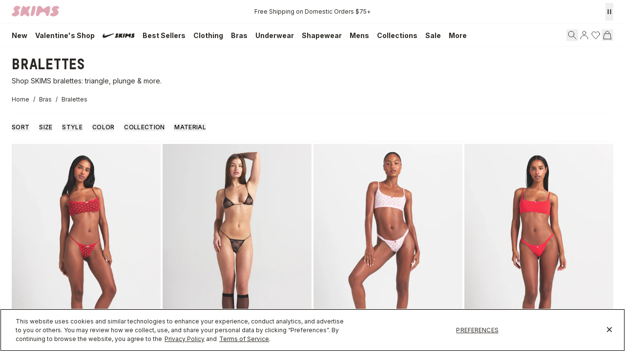

--- FILE ---
content_type: text/html
request_url: https://skims.com/collections/bralettes
body_size: 133661
content:
<!DOCTYPE html><html lang="EN"><head><meta charSet="utf-8"/><meta name="viewport" content="width=device-width,initial-scale=1"/><meta name="oke:subscriber_id" content="2d5f0f02-fdee-4a3d-8b6c-e3922b07c7c9"/><title>Women&#x27;s Bralettes - Shop Cotton, Supportive &amp; More | SKIMS</title><meta property="og:title" content="Women&#x27;s Bralettes - Shop Cotton, Supportive &amp; More | SKIMS"/><meta property="twitter:title" content="Women&#x27;s Bralettes - Shop Cotton, Supportive &amp; More | SKIMS"/><meta name="description" content="Shop SKIMS women&#x27;s bralettes and bralette tops in a variety of styles, sizes and colors. Free shipping on purchases of $75 and international shipping av..."/><meta property="og:description" content="Shop SKIMS women&#x27;s bralettes and bralette tops in a variety of styles, sizes and colors. Free shipping on purchases of $75 and international shipping av..."/><meta property="twitter:description" content="Shop SKIMS women&#x27;s bralettes and bralette tops in a variety of styles, sizes and colors. Free shipping on purchases of $75 and international shipping av..."/><meta property="twitter:site" content="@skims"/><meta property="twitter:creator" content="@skims"/><link rel="canonical" href="https://skims.com/collections/bralettes"/><meta property="og:url" content="https://skims.com/collections/bralettes"/><meta name="robots" content="index,follow"/><script type="application/ld+json">{"@context":"https://schema.org","@type":"Organization","name":"SKIMS","url":"https://skims.com/collections/bralettes","logo":"https://cdn.shopify.com/s/files/1/0259/5448/4284/files/Skims-Logo-Shopify_afa1385f-2e6f-46f3-940e-923f2385bc9b.svg?v=1764022219","founder":{"@type":"Person","name":"Kim Kardashian"},"sameAs":["https://www.instagram.com/skims","https://www.facebook.com/skimsbody","https://x.com/skims","https://www.youtube.com/c/skims","https://www.tiktok.com/@skims"],"contactPoint":{"@type":"ContactPoint","contactType":"Customer Support","email":"help@skims.com","url":"https://skims.com/pages/contact-us"},"brand":{"@type":"Brand","name":"SKIMS"}}</script><script type="application/ld+json">{"@context":"https://schema.org","@type":"BreadcrumbList","itemListElement":[{"@type":"ListItem","position":1,"name":"Home","item":"https://skims.com/"},{"@type":"ListItem","name":"Bras","item":"https://skims.com/collections/bras","position":2},{"@type":"ListItem","position":3,"name":"Women's Bralettes - Shop Cotton, Supportive \u0026 More","item":"https://skims.com/collections/bralettes"}]}</script><script type="application/ld+json">{"@context":"https://schema.org","@type":"CollectionPage","name":"Women's Bralettes - Shop Cotton, Supportive \u0026 More","description":"Shop SKIMS women's bralettes and bralette tops in a variety of styles, sizes and colors. Free shipping on purchases of $75 and international shipping av...","url":"/collections/bralettes","mainEntity":{"@type":"ItemList","itemListElement":[{"@type":"ListItem","position":1,"url":"/products/lightweight-cotton-pointelle-scoop-bralette-brick-heart-halfdrop","name":"LIGHTWEIGHT COTTON POINTELLE SCOOP BRALETTE | BRICK HEART HALFDROP","image":"https://cdn.shopify.com/s/files/1/0259/5448/4284/files/SKIMS-BRA-BR-BRL-11251W-BHH.jpg?v=1768612329"},{"@type":"ListItem","position":2,"url":"/products/ultra-fine-lace-micro-triangle-bralette-onyx","name":"ULTRA FINE LACE MICRO TRIANGLE BRALETTE | ONYX","image":"https://cdn.shopify.com/s/files/1/0259/5448/4284/files/SKIMS-BRA-TR-TRI-5932W-ONX-FLT.jpg?v=1768676101"},{"@type":"ListItem","position":3,"url":"/products/lightweight-cotton-logo-picot-scoop-bralette-baby-pink-arrowed-hearts","name":"LIGHTWEIGHT COTTON LOGO PICOT SCOOP BRALETTE | BABY PINK ARROWED HEARTS","image":"https://cdn.shopify.com/s/files/1/0259/5448/4284/files/BR-BRL-11450W-BAH-AC-SKIMS-BRA_0089-FR.jpg?v=1769017235"},{"@type":"ListItem","position":4,"url":"/products/lightweight-cotton-logo-picot-scoop-bralette-ruby-tonal","name":"LIGHTWEIGHT COTTON LOGO PICOT SCOOP BRALETTE | RUBY TONAL","image":"https://cdn.shopify.com/s/files/1/0259/5448/4284/files/SKIMS-BRA-BR-BRL-11450W-RBY-FLT.jpg?v=1768611932"},{"@type":"ListItem","position":5,"url":"/products/fits-everybody-lace-scoop-bralette-mica-sketched-hearts","name":"FITS EVERYBODY LACE SCOOP BRALETTE | MICA SKETCHED HEARTS","image":"https://cdn.shopify.com/s/files/1/0259/5448/4284/files/SKIMS-LOUNGEWEAR-BR-SCP-9190-MIS-FLT.jpg?v=1768598162"},{"@type":"ListItem","position":6,"url":"/products/fits-everybody-scoop-bralette-sand-multi-animal","name":"FITS EVERYBODY SCOOP BRALETTE | SAND MULTI ANIMAL","image":"https://cdn.shopify.com/s/files/1/0259/5448/4284/files/SKIMS-BRA-BR-SCP-9182-SMA-FLT.jpg?v=1768598104"},{"@type":"ListItem","position":7,"url":"/products/fits-everybody-wrap-micro-triangle-bralette-sand-multi-animal","name":"FITS EVERYBODY WRAP MICRO TRIANGLE BRALETTE | SAND MULTI ANIMAL","image":"https://cdn.shopify.com/s/files/1/0259/5448/4284/files/SKIMS-BRA-BR-BRL-10608W-SMA-FLT.jpg?v=1768598101"},{"@type":"ListItem","position":8,"url":"/products/stretch-lace-skimpy-scoop-bralette-baby-pink","name":"STRETCH LACE SKIMPY SCOOP BRALETTE | BABY PINK","image":"https://cdn.shopify.com/s/files/1/0259/5448/4284/files/SKIMS-BRA-TR-TRI-10445W-BPK.jpg?v=1768676094"},{"@type":"ListItem","position":9,"url":"/products/fits-everybody-triangle-bralette-sand-multi-animal","name":"FITS EVERYBODY TRIANGLE BRALETTE | SAND MULTI ANIMAL","image":"https://cdn.shopify.com/s/files/1/0259/5448/4284/files/SKIMS-BRA-BR-TRI-9200-SMA-FLT.jpg?v=1768598103"},{"@type":"ListItem","position":10,"url":"/products/stretch-lace-triangle-bralette-baby-pink","name":"STRETCH LACE TRIANGLE BRALETTE | BABY PINK","image":"https://cdn.shopify.com/s/files/1/0259/5448/4284/files/ST-SET-7638W-BPK.jpg?v=1768676089"},{"@type":"ListItem","position":11,"url":"/products/fits-everybody-micro-bralette-sand-multi-animal","name":"FITS EVERYBODY MICRO BRALETTE | SAND MULTI ANIMAL","image":"https://cdn.shopify.com/s/files/1/0259/5448/4284/files/SKIMS-BRA-BR-BRL-10945W-SMA-FLT.jpg?v=1768598103"},{"@type":"ListItem","position":12,"url":"/products/silk-lace-plunge-bralette-ruby-contrast","name":"SILK LACE PLUNGE BRALETTE | RUBY CONTRAST","image":"https://cdn.shopify.com/s/files/1/0259/5448/4284/files/SKIMS-LOUNGEWEAR-BR-BRL-10801W-RCO-FLT.jpg?v=1768599647"}]}}</script><script type="application/ld+json">{"@context":"https://schema.org","@type":"FAQPage","mainEntity":[]}</script><link rel="alternate" hrefLang="x-default" href="https://skims.com/collections/bralettes"/><link rel="alternate" hrefLang="en-US" href="https://skims.com/collections/bralettes"/><link rel="alternate" hrefLang="en-AU" href="https://skims.com/en-au/collections/bralettes"/><link rel="alternate" hrefLang="en-BE" href="https://skims.com/en-be/collections/bralettes"/><link rel="alternate" hrefLang="en-CA" href="https://skims.com/en-ca/collections/bralettes"/><link rel="alternate" hrefLang="en-FI" href="https://skims.com/en-fi/collections/bralettes"/><link rel="alternate" hrefLang="en-NZ" href="https://skims.com/en-nz/collections/bralettes"/><link rel="alternate" hrefLang="en-GB" href="https://skims.com/en-gb/collections/bralettes"/><link rel="next" href="https://skims.com/collections/bralettes?cursor=eyJsYXN0X3ZhbHVlIjoiMTEiLCJsYXN0X2lkIjoxMDI0Njk3MDgwMjUyOSwib2Zmc2V0IjoxMX0%3D"/><link rel="stylesheet" href="https://cdn.shopify.com/oxygen-v2/26957/18156/37484/2935472/assets/root-DRnQC-gB.css"/><link href="//fonts.googleapis.com/css2?family=Inter:opsz,wght@14..32,100..900&amp;display=swap" rel="stylesheet" prefetch="true"/><link rel="stylesheet" href="https://cdn.shopify.com/oxygen-v2/26957/18156/37484/2935472/assets/typography-DzhtLF18.css"/><link rel="stylesheet" href="https://cdn.shopify.com/oxygen-v2/26957/18156/37484/2935472/assets/index-Bs9oNdbS.css"/><link rel="stylesheet" href="https://cdn.shopify.com/oxygen-v2/26957/18156/37484/2935472/assets/tailwind-BuWIwfc3.css"/><link rel="stylesheet" href="https://cdn.shopify.com/oxygen-v2/26957/18156/37484/2935472/assets/app-Y7fZ9o9u.css"/><link rel="preconnect" href="https://cdn.shopify.com"/><link rel="preconnect" href="https://shop.app"/><link rel="icon" type="image/svg+xml" href="https://cdn.shopify.com/oxygen-v2/26957/18156/37484/2935472/assets/favicon-CznU2Fsb.ico"/><link rel="preconnect" href="//cdn.dynamicyield.com"/><link rel="preconnect" href="//st.dynamicyield.com"/><link rel="preconnect" href="//rcom.dynamicyield.com"/><link rel="dns-prefetch" href="//cdn.dynamicyield.com"/><link rel="dns-prefetch" href="//st.dynamicyield.com"/><link rel="dns-prefetch" href="//rcom.dynamicyield.com"/><script async="" id="ge-storefront-js" data-mid="8uy4" data-env="prd" src="https://web.global-e.com/Scripts/Merchants/globale.merchant.storefront.js" nonce="52d45b1f3689b6d796605fa0f74df261"></script><script data-domain-script="de5677a6-bee5-4001-9bfc-4478cbc8ee53" src="https://cdn.cookielaw.org/scripttemplates/otSDKStub.js" nonce="52d45b1f3689b6d796605fa0f74df261"></script><script defer="" src="https://web-sdk-cdn.singular.net/singular-sdk/latest/singular-sdk.js" nonce="52d45b1f3689b6d796605fa0f74df261"></script><script async="" src="https://cdn.dynamicyield.com/api/8777639/api_static.js" nonce="52d45b1f3689b6d796605fa0f74df261"></script><script async="" src="https://cdn.dynamicyield.com/api/8777639/api_dynamic.js" nonce="52d45b1f3689b6d796605fa0f74df261"></script></head><body><!--$--><script id="oke-reviews-settings" type="application/json" nonce="52d45b1f3689b6d796605fa0f74df261">{"subscriberId":"2d5f0f02-fdee-4a3d-8b6c-e3922b07c7c9","analyticsSettings":{"isWidgetOnScreenTrackingEnabled":false,"provider":"ua"},"locale":"en","localeAndVariant":{"code":"en"},"matchCustomerLocale":false,"widgetSettings":{"global":{"dateSettings":{"format":{"type":"relative"}},"hideOkendoBranding":false,"reviewTranslationsMode":"off","showIncentiveIndicator":false,"searchEnginePaginationEnabled":false,"stars":{"backgroundColor":"#E5E5E5","foregroundColor":"#2D2A26","interspace":2,"shape":{"type":"default"},"showBorder":false},"font":{"fontType":"inherit-from-page"}},"homepageCarousel":{"defaultSort":"rating desc","scrollBehaviour":"slide","slidesPerPage":{"large":3,"medium":2},"style":{"arrows":{"color":"#676986","size":{"value":24,"unit":"px"},"enabled":true},"avatar":{"backgroundColor":"#E5E5EB","placeholderTextColor":"#2C3E50","size":{"value":48,"unit":"px"},"enabled":true},"border":{"color":"#E5E5EB","width":{"value":1,"unit":"px"}},"highlightColor":"#0E7A82","layout":{"name":"default","reviewDetailsPosition":"below","showAttributeBars":false,"showProductDetails":"only-when-grouped","showProductName":false},"media":{"size":{"value":80,"unit":"px"},"imageGap":{"value":4,"unit":"px"},"enabled":true},"productImageSize":{"value":48,"unit":"px"},"showDates":true,"spaceAbove":{"value":20,"unit":"px"},"spaceBelow":{"value":20,"unit":"px"},"stars":{"height":{"value":18,"unit":"px"},"globalOverrideSettings":{"backgroundColor":"#E5E5E5","foregroundColor":"#FFCF2A"}},"text":{"primaryColor":"#2C3E50","fontSizeRegular":{"value":14,"unit":"px"},"fontSizeSmall":{"value":12,"unit":"px"},"secondaryColor":"#676986"}},"totalSlides":12,"truncation":{"bodyMaxLines":4,"enabled":true,"truncateAll":false}},"mediaCarousel":{"minimumImages":1,"linkText":"Read More","stars":{"backgroundColor":"#E5E5E5","foregroundColor":"#FFCF2A","height":{"value":12,"unit":"px"}},"autoPlay":false,"slideSize":"medium","arrowPosition":"outside"},"mediaGrid":{"showMoreArrow":{"arrowColor":"#676986","enabled":true,"backgroundColor":"#f4f4f6"},"infiniteScroll":false,"gridStyleDesktop":{"layout":"default-desktop"},"gridStyleMobile":{"layout":"default-mobile"},"linkText":"Read More","stars":{"backgroundColor":"#E5E5E5","foregroundColor":"#FFCF2A","height":{"value":12,"unit":"px"}},"gapSize":{"value":10,"unit":"px"}},"questions":{"initialPageSize":6,"loadMorePageSize":6},"reviewsBadge":{"layout":"large","colorScheme":"dark"},"reviewsTab":{"backgroundColor":"#676986","position":"top-left","textColor":"#FFFFFF","enabled":true,"positionSmall":"top-left"},"reviewsWidget":{"tabs":{"reviews":true,"questions":false},"header":{"columnDistribution":"space-around","verticalAlignment":"top","blocks":[{"columnWidth":"one-third","modules":[{"name":"rating-average","layout":"one-line"},{"name":"rating-breakdown","backgroundColor":"#F4F4F6","shadingColor":"#9A9DB1","stretchMode":"contain"},{"name":"reviews-summary","heading":"Reviews Summary","maxTextLines":3}],"textAlignment":"left"},{"columnWidth":"one-third","modules":[{"name":"recommended"},{"name":"attributes","layout":"stacked","stretchMode":"stretch"}],"textAlignment":"left"},{"columnWidth":"one-third","modules":[{"name":"media-carousel","imageGap":{"value":8,"unit":"px"},"imageHeight":{"value":80,"unit":"px"}}],"textAlignment":"left"}]},"style":{"showDates":true,"border":{"color":"#E5E5EB","width":{"value":1,"unit":"px"}},"bodyFont":{"hasCustomFontSettings":false},"headingFont":{"hasCustomFontSettings":false},"filters":{"backgroundColorActive":"#676986","backgroundColor":"#FFFFFF","borderColor":"#DBDDE4","borderRadius":{"value":100,"unit":"px"},"borderColorActive":"#676986","textColorActive":"#FFFFFF","textColor":"#2C3E50","searchHighlightColor":"#B2F9E9"},"avatar":{"backgroundColor":"#E5E5EB","placeholderTextColor":"#2C3E50","size":{"value":48,"unit":"px"},"enabled":true},"stars":{"height":{"value":18,"unit":"px"},"globalOverrideSettings":{"backgroundColor":"#E5E5E5","foregroundColor":"#2D2A26","interspace":2,"showBorder":false}},"shadingColor":"#F7F7F8","productImageSize":{"value":48,"unit":"px"},"button":{"backgroundColorActive":"#676986","borderColorHover":"#DBDDE4","backgroundColor":"#F7F7F8","borderColor":"#DBDDE4","backgroundColorHover":"#F4F4F6","textColorHover":"#272D45","borderRadius":{"value":4,"unit":"px"},"borderWidth":{"value":1,"unit":"px"},"borderColorActive":"#676986","textColorActive":"#FFFFFF","textColor":"#272D45","font":{"hasCustomFontSettings":false}},"highlightColor":"#0E7A82","spaceAbove":{"value":20,"unit":"px"},"text":{"primaryColor":"#2D2A26","fontSizeRegular":{"value":14,"unit":"px"},"fontSizeLarge":{"value":20,"unit":"px"},"fontSizeSmall":{"value":12,"unit":"px"},"secondaryColor":"#676986"},"spaceBelow":{"value":20,"unit":"px"},"attributeBar":{"style":"default","backgroundColor":"#D3D4DD","shadingColor":"#9A9DB1","markerColor":"#00CAAA"}},"showWhenEmpty":false,"reviews":{"list":{"layout":{"collapseReviewerDetails":false,"columnAmount":4,"name":"default","showAttributeBars":true,"borderStyle":"full","showProductVariantName":false,"showProductDetails":"never"},"loyalty":{"maxInitialAchievements":3},"initialPageSize":5,"replyTruncation":{"bodyMaxLines":4,"enabled":true},"media":{"layout":"featured","size":{"value":200,"unit":"px"}},"truncation":{"bodyMaxLines":4,"truncateAll":false,"enabled":true},"loadMorePageSize":5},"controls":{"filterMode":"closed","freeTextSearchEnabled":false,"writeReviewButtonEnabled":false,"defaultSort":"has_media desc"}}},"starRatings":{"showWhenEmpty":false,"style":{"text":{"content":"review-count","style":"number-and-text","brackets":false},"spaceAbove":{"value":0,"unit":"px"},"globalOverrideSettings":{"backgroundColor":"#E5E5E5","foregroundColor":"#62554A","interspace":2,"showBorder":false},"spaceBelow":{"value":0,"unit":"px"},"height":{"value":18,"unit":"px"}},"clickBehavior":"scroll-to-widget"}},"features":{"attributeFiltersEnabled":true,"recorderPlusEnabled":true,"recorderQandaPlusEnabled":true,"reviewsKeywordsEnabled":true,"reviewsSummariesEnabled":true}}</script><style id="oke-css-vars">:root{--oke-widget-spaceAbove:20px;--oke-widget-spaceBelow:20px;--oke-starRating-spaceAbove:0;--oke-starRating-spaceBelow:0;--oke-button-backgroundColor:#f7f7f8;--oke-button-backgroundColorHover:#f4f4f6;--oke-button-backgroundColorActive:#676986;--oke-button-textColor:#272d45;--oke-button-textColorHover:#272d45;--oke-button-textColorActive:#fff;--oke-button-borderColor:#dbdde4;--oke-button-borderColorHover:#dbdde4;--oke-button-borderColorActive:#676986;--oke-button-borderRadius:4px;--oke-button-borderWidth:1px;--oke-button-fontWeight:700;--oke-button-fontSize:var(--oke-text-regular,14px);--oke-button-fontFamily:inherit;--oke-border-color:#e5e5eb;--oke-border-width:1px;--oke-text-primaryColor:#2d2a26;--oke-text-secondaryColor:#676986;--oke-text-small:12px;--oke-text-regular:14px;--oke-text-large:20px;--oke-text-fontFamily:inherit;--oke-avatar-size:48px;--oke-avatar-backgroundColor:#e5e5eb;--oke-avatar-placeholderTextColor:#2c3e50;--oke-highlightColor:#0e7a82;--oke-shadingColor:#f7f7f8;--oke-productImageSize:48px;--oke-attributeBar-shadingColor:#9a9db1;--oke-attributeBar-borderColor:undefined;--oke-attributeBar-backgroundColor:#d3d4dd;--oke-attributeBar-markerColor:#00caaa;--oke-filter-backgroundColor:#fff;--oke-filter-backgroundColorActive:#676986;--oke-filter-borderColor:#dbdde4;--oke-filter-borderColorActive:#676986;--oke-filter-textColor:#2c3e50;--oke-filter-textColorActive:#fff;--oke-filter-borderRadius:100px;--oke-filter-searchHighlightColor:#b2f9e9;--oke-mediaGrid-chevronColor:#676986;--oke-stars-foregroundColor:#2d2a26;--oke-stars-backgroundColor:#e5e5e5;--oke-stars-borderWidth:0}.oke-reviewCarousel{--oke-stars-foregroundColor:#ffcf2a;--oke-stars-backgroundColor:#e5e5e5;--oke-stars-borderWidth:0}.oke-w,.oke-modal{--oke-stars-foregroundColor:#2d2a26;--oke-stars-backgroundColor:#e5e5e5;--oke-stars-borderWidth:0}.oke-sr{--oke-stars-foregroundColor:#62554a;--oke-stars-backgroundColor:#e5e5e5;--oke-stars-borderWidth:0}.oke-w,oke-modal{--oke-title-fontWeight:600;--oke-title-fontSize:var(--oke-text-regular,14px);--oke-title-fontFamily:inherit;--oke-bodyText-fontWeight:400;--oke-bodyText-fontSize:var(--oke-text-regular,14px);--oke-bodyText-fontFamily:inherit}</style><script type="text/javascript" nonce="52d45b1f3689b6d796605fa0f74df261">window.okeProductUrlFormatter = (product) =>
    product && product.productHandle
        ? "/products/" + product.productHandle + (product.variantId ? '?variantId=' + product.variantId : '')
        : undefined</script><div><style data-oke-reviews-version="0.81.8" type="text/css" data-href="https://d3hw6dc1ow8pp2.cloudfront.net/reviews-widget-plus/css/okendo-reviews-styles.9d163ae1.css"></style><style data-oke-reviews-version="0.81.8" type="text/css" data-href="https://d3hw6dc1ow8pp2.cloudfront.net/reviews-widget-plus/css/modules/okendo-star-rating.4cb378a8.css"></style><style data-oke-reviews-version="0.81.8" type="text/css" data-href="https://d3hw6dc1ow8pp2.cloudfront.net/reviews-widget-plus/css/modules/okendo-reviews-keywords.0942444f.css"></style><style data-oke-reviews-version="0.81.8" type="text/css" data-href="https://d3hw6dc1ow8pp2.cloudfront.net/reviews-widget-plus/css/modules/okendo-reviews-summary.a0c9d7d6.css"></style><style type="text/css">.okeReviews[data-oke-container],div.okeReviews{font-size:14px;font-size:var(--oke-text-regular);font-weight:400;font-family:var(--oke-text-fontFamily);line-height:1.6}.okeReviews[data-oke-container] *,.okeReviews[data-oke-container] :after,.okeReviews[data-oke-container] :before,div.okeReviews *,div.okeReviews :after,div.okeReviews :before{box-sizing:border-box}.okeReviews[data-oke-container] h1,.okeReviews[data-oke-container] h2,.okeReviews[data-oke-container] h3,.okeReviews[data-oke-container] h4,.okeReviews[data-oke-container] h5,.okeReviews[data-oke-container] h6,div.okeReviews h1,div.okeReviews h2,div.okeReviews h3,div.okeReviews h4,div.okeReviews h5,div.okeReviews h6{font-size:1em;font-weight:400;line-height:1.4;margin:0}.okeReviews[data-oke-container] ul,div.okeReviews ul{padding:0;margin:0}.okeReviews[data-oke-container] li,div.okeReviews li{list-style-type:none;padding:0}.okeReviews[data-oke-container] p,div.okeReviews p{line-height:1.8;margin:0 0 4px}.okeReviews[data-oke-container] p:last-child,div.okeReviews p:last-child{margin-bottom:0}.okeReviews[data-oke-container] a,div.okeReviews a{text-decoration:none;color:inherit}.okeReviews[data-oke-container] button,div.okeReviews button{border-radius:0;border:0;box-shadow:none;margin:0;width:auto;min-width:auto;padding:0;background-color:transparent;min-height:auto}.okeReviews[data-oke-container] button,.okeReviews[data-oke-container] input,.okeReviews[data-oke-container] select,.okeReviews[data-oke-container] textarea,div.okeReviews button,div.okeReviews input,div.okeReviews select,div.okeReviews textarea{font-family:inherit;font-size:1em}.okeReviews[data-oke-container] label,.okeReviews[data-oke-container] select,div.okeReviews label,div.okeReviews select{display:inline}.okeReviews[data-oke-container] select,div.okeReviews select{width:auto}.okeReviews[data-oke-container] article,.okeReviews[data-oke-container] aside,div.okeReviews article,div.okeReviews aside{margin:0}.okeReviews[data-oke-container] table,div.okeReviews table{background:transparent;border:0;border-collapse:collapse;border-spacing:0;font-family:inherit;font-size:1em;table-layout:auto}.okeReviews[data-oke-container] table td,.okeReviews[data-oke-container] table th,.okeReviews[data-oke-container] table tr,div.okeReviews table td,div.okeReviews table th,div.okeReviews table tr{border:0;font-family:inherit;font-size:1em}.okeReviews[data-oke-container] table td,.okeReviews[data-oke-container] table th,div.okeReviews table td,div.okeReviews table th{background:transparent;font-weight:400;letter-spacing:normal;padding:0;text-align:left;text-transform:none;vertical-align:middle}.okeReviews[data-oke-container] table tr:hover td,.okeReviews[data-oke-container] table tr:hover th,div.okeReviews table tr:hover td,div.okeReviews table tr:hover th{background:transparent}.okeReviews[data-oke-container] fieldset,div.okeReviews fieldset{border:0;padding:0;margin:0;min-width:0}.okeReviews[data-oke-container] img,.okeReviews[data-oke-container] svg,div.okeReviews img,div.okeReviews svg{max-width:none}.okeReviews[data-oke-container] div:empty,div.okeReviews div:empty{display:block}.okeReviews[data-oke-container] .oke-icon:before,div.okeReviews .oke-icon:before{font-family:oke-widget-icons!important;font-style:normal;font-weight:400;font-variant:normal;text-transform:none;line-height:1;-webkit-font-smoothing:antialiased;-moz-osx-font-smoothing:grayscale;color:inherit}.okeReviews[data-oke-container] .oke-icon--select-arrow:before,div.okeReviews .oke-icon--select-arrow:before{content:""}.okeReviews[data-oke-container] .oke-icon--loading:before,div.okeReviews .oke-icon--loading:before{content:""}.okeReviews[data-oke-container] .oke-icon--pencil:before,div.okeReviews .oke-icon--pencil:before{content:""}.okeReviews[data-oke-container] .oke-icon--filter:before,div.okeReviews .oke-icon--filter:before{content:""}.okeReviews[data-oke-container] .oke-icon--play:before,div.okeReviews .oke-icon--play:before{content:""}.okeReviews[data-oke-container] .oke-icon--tick-circle:before,div.okeReviews .oke-icon--tick-circle:before{content:""}.okeReviews[data-oke-container] .oke-icon--chevron-left:before,div.okeReviews .oke-icon--chevron-left:before{content:""}.okeReviews[data-oke-container] .oke-icon--chevron-right:before,div.okeReviews .oke-icon--chevron-right:before{content:""}.okeReviews[data-oke-container] .oke-icon--thumbs-down:before,div.okeReviews .oke-icon--thumbs-down:before{content:""}.okeReviews[data-oke-container] .oke-icon--thumbs-up:before,div.okeReviews .oke-icon--thumbs-up:before{content:""}.okeReviews[data-oke-container] .oke-icon--close:before,div.okeReviews .oke-icon--close:before{content:""}.okeReviews[data-oke-container] .oke-icon--chevron-up:before,div.okeReviews .oke-icon--chevron-up:before{content:""}.okeReviews[data-oke-container] .oke-icon--chevron-down:before,div.okeReviews .oke-icon--chevron-down:before{content:""}.okeReviews[data-oke-container] .oke-icon--star:before,div.okeReviews .oke-icon--star:before{content:""}.okeReviews[data-oke-container] .oke-icon--magnifying-glass:before,div.okeReviews .oke-icon--magnifying-glass:before{content:""}@font-face{font-family:oke-widget-icons;src:url(https://d3hw6dc1ow8pp2.cloudfront.net/reviews-widget-plus/fonts/oke-widget-icons.ttf) format("truetype"),url(https://d3hw6dc1ow8pp2.cloudfront.net/reviews-widget-plus/fonts/oke-widget-icons.woff) format("woff"),url(https://d3hw6dc1ow8pp2.cloudfront.net/reviews-widget-plus/img/oke-widget-icons.bc0d6b0a.svg) format("svg");font-weight:400;font-style:normal;font-display:block}.okeReviews[data-oke-container] .oke-button,div.okeReviews .oke-button{display:inline-block;border-style:solid;border-color:var(--oke-button-borderColor);border-width:var(--oke-button-borderWidth);background-color:var(--oke-button-backgroundColor);line-height:1;padding:12px 24px;margin:0;border-radius:var(--oke-button-borderRadius);color:var(--oke-button-textColor);text-align:center;position:relative;font-weight:var(--oke-button-fontWeight);font-size:var(--oke-button-fontSize);font-family:var(--oke-button-fontFamily);outline:0}.okeReviews[data-oke-container] .oke-button-text,.okeReviews[data-oke-container] .oke-button .oke-icon,div.okeReviews .oke-button-text,div.okeReviews .oke-button .oke-icon{line-height:1}.okeReviews[data-oke-container] .oke-button.oke-is-loading,div.okeReviews .oke-button.oke-is-loading{position:relative}.okeReviews[data-oke-container] .oke-button.oke-is-loading:before,div.okeReviews .oke-button.oke-is-loading:before{font-family:oke-widget-icons!important;font-style:normal;font-weight:400;font-variant:normal;text-transform:none;line-height:1;-webkit-font-smoothing:antialiased;-moz-osx-font-smoothing:grayscale;content:"";color:undefined;font-size:12px;display:inline-block;animation:oke-spin 1s linear infinite;position:absolute;width:12px;height:12px;top:0;left:0;bottom:0;right:0;margin:auto}.okeReviews[data-oke-container] .oke-button.oke-is-loading>*,div.okeReviews .oke-button.oke-is-loading>*{opacity:0}.okeReviews[data-oke-container] .oke-button.oke-is-active,div.okeReviews .oke-button.oke-is-active{background-color:var(--oke-button-backgroundColorActive);color:var(--oke-button-textColorActive);border-color:var(--oke-button-borderColorActive)}.okeReviews[data-oke-container] .oke-button:not(.oke-is-loading),div.okeReviews .oke-button:not(.oke-is-loading){cursor:pointer}.okeReviews[data-oke-container] .oke-button:not(.oke-is-loading):not(.oke-is-active):hover,div.okeReviews .oke-button:not(.oke-is-loading):not(.oke-is-active):hover{background-color:var(--oke-button-backgroundColorHover);color:var(--oke-button-textColorHover);border-color:var(--oke-button-borderColorHover);box-shadow:0 0 0 2px var(--oke-button-backgroundColorHover)}.okeReviews[data-oke-container] .oke-button:not(.oke-is-loading):not(.oke-is-active):active,.okeReviews[data-oke-container] .oke-button:not(.oke-is-loading):not(.oke-is-active):hover:active,div.okeReviews .oke-button:not(.oke-is-loading):not(.oke-is-active):active,div.okeReviews .oke-button:not(.oke-is-loading):not(.oke-is-active):hover:active{background-color:var(--oke-button-backgroundColorActive);color:var(--oke-button-textColorActive);border-color:var(--oke-button-borderColorActive)}.okeReviews[data-oke-container] .oke-title,div.okeReviews .oke-title{font-weight:var(--oke-title-fontWeight);font-size:var(--oke-title-fontSize);font-family:var(--oke-title-fontFamily)}.okeReviews[data-oke-container] .oke-bodyText,div.okeReviews .oke-bodyText{font-weight:var(--oke-bodyText-fontWeight);font-size:var(--oke-bodyText-fontSize);font-family:var(--oke-bodyText-fontFamily)}.okeReviews[data-oke-container] .oke-linkButton,div.okeReviews .oke-linkButton{cursor:pointer;font-weight:700;pointer-events:auto;text-decoration:underline}.okeReviews[data-oke-container] .oke-linkButton:hover,div.okeReviews .oke-linkButton:hover{text-decoration:none}.okeReviews[data-oke-container] .oke-readMore,div.okeReviews .oke-readMore{cursor:pointer;color:inherit;text-decoration:underline}.okeReviews[data-oke-container] .oke-select,div.okeReviews .oke-select{cursor:pointer;background-repeat:no-repeat;background-position-x:100%;background-position-y:50%;border:none;padding:0 24px 0 12px;-moz-appearance:none;appearance:none;color:inherit;-webkit-appearance:none;background-color:transparent;background-image:url("data:image/svg+xml;charset=utf-8,%3Csvg fill='currentColor' xmlns='http://www.w3.org/2000/svg' viewBox='0 0 24 24'%3E%3Cpath d='M7 10l5 5 5-5z'/%3E%3Cpath d='M0 0h24v24H0z' fill='none'/%3E%3C/svg%3E");outline-offset:4px}.okeReviews[data-oke-container] .oke-select:disabled,div.okeReviews .oke-select:disabled{background-color:transparent;background-image:url("data:image/svg+xml;charset=utf-8,%3Csvg fill='%239a9db1' xmlns='http://www.w3.org/2000/svg' viewBox='0 0 24 24'%3E%3Cpath d='M7 10l5 5 5-5z'/%3E%3Cpath d='M0 0h24v24H0z' fill='none'/%3E%3C/svg%3E")}.okeReviews[data-oke-container] .oke-loader,div.okeReviews .oke-loader{position:relative}.okeReviews[data-oke-container] .oke-loader:before,div.okeReviews .oke-loader:before{font-family:oke-widget-icons!important;font-style:normal;font-weight:400;font-variant:normal;text-transform:none;line-height:1;-webkit-font-smoothing:antialiased;-moz-osx-font-smoothing:grayscale;content:"";color:var(--oke-text-secondaryColor);font-size:12px;display:inline-block;animation:oke-spin 1s linear infinite;position:absolute;width:12px;height:12px;top:0;left:0;bottom:0;right:0;margin:auto}.okeReviews[data-oke-container] .oke-a11yText,div.okeReviews .oke-a11yText{border:0;clip:rect(0 0 0 0);height:1px;margin:-1px;overflow:hidden;padding:0;position:absolute;width:1px}.okeReviews[data-oke-container] .oke-hidden,div.okeReviews .oke-hidden{display:none}.okeReviews[data-oke-container] .oke-modal,div.okeReviews .oke-modal{bottom:0;left:0;overflow:auto;position:fixed;right:0;top:0;z-index:2147483647;max-height:100%;background-color:rgba(0,0,0,.5);padding:40px 0 32px}@media only screen and (min-width:1024px){.okeReviews[data-oke-container] .oke-modal,div.okeReviews .oke-modal{display:flex;align-items:center;padding:48px 0}}.okeReviews[data-oke-container] .oke-modal ::-moz-selection,div.okeReviews .oke-modal ::-moz-selection{background-color:rgba(39,45,69,.2)}.okeReviews[data-oke-container] .oke-modal ::selection,div.okeReviews .oke-modal ::selection{background-color:rgba(39,45,69,.2)}.okeReviews[data-oke-container] .oke-modal,.okeReviews[data-oke-container] .oke-modal p,div.okeReviews .oke-modal,div.okeReviews .oke-modal p{color:#272d45}.okeReviews[data-oke-container] .oke-modal-content,div.okeReviews .oke-modal-content{background-color:#fff;margin:auto;position:relative;will-change:transform,opacity;width:calc(100% - 64px)}@media only screen and (min-width:1024px){.okeReviews[data-oke-container] .oke-modal-content,div.okeReviews .oke-modal-content{max-width:1000px}}.okeReviews[data-oke-container] .oke-modal-close,div.okeReviews .oke-modal-close{cursor:pointer;position:absolute;width:32px;height:32px;top:-32px;padding:4px;right:-4px;line-height:1}.okeReviews[data-oke-container] .oke-modal-close:before,div.okeReviews .oke-modal-close:before{font-family:oke-widget-icons!important;font-style:normal;font-weight:400;font-variant:normal;text-transform:none;line-height:1;-webkit-font-smoothing:antialiased;-moz-osx-font-smoothing:grayscale;content:"";color:#fff;font-size:24px;display:inline-block;width:24px;height:24px}.okeReviews[data-oke-container] .oke-modal-overlay,div.okeReviews .oke-modal-overlay{background-color:rgba(43,46,56,.9)}@media only screen and (min-width:1024px){.okeReviews[data-oke-container] .oke-modal--large .oke-modal-content,div.okeReviews .oke-modal--large .oke-modal-content{max-width:1200px}}.okeReviews[data-oke-container] .oke-modal .oke-helpful,.okeReviews[data-oke-container] .oke-modal .oke-helpful-vote-button,.okeReviews[data-oke-container] .oke-modal .oke-reviewContent-date,div.okeReviews .oke-modal .oke-helpful,div.okeReviews .oke-modal .oke-helpful-vote-button,div.okeReviews .oke-modal .oke-reviewContent-date{color:#676986}.oke-modal .okeReviews[data-oke-container].oke-w,.oke-modal div.okeReviews.oke-w{color:#272d45}.okeReviews[data-oke-container] .oke-tag,div.okeReviews .oke-tag{align-items:center;color:#272d45;display:flex;font-size:var(--oke-text-small);font-weight:600;text-align:left;position:relative;z-index:2;background-color:#f4f4f6;padding:4px 6px;border:none;border-radius:4px;gap:6px;line-height:1}.okeReviews[data-oke-container] .oke-tag svg,div.okeReviews .oke-tag svg{fill:currentColor;height:1rem}.okeReviews[data-oke-container] .hooper,div.okeReviews .hooper{height:auto}.okeReviews--left{text-align:left}.okeReviews--right{text-align:right}.okeReviews--center{text-align:center}.okeReviews :not([tabindex="-1"]):focus-visible{outline:5px auto highlight;outline:5px auto -webkit-focus-ring-color}.is-oke-modalOpen{overflow:hidden!important}img.oke-is-error{background-color:var(--oke-shadingColor);background-size:cover;background-position:50% 50%;box-shadow:inset 0 0 0 1px var(--oke-border-color)}@keyframes oke-spin{0%{transform:rotate(0deg)}to{transform:rotate(1turn)}}@keyframes oke-fade-in{0%{opacity:0}to{opacity:1}}
.oke-stars{line-height:1;position:relative;display:inline-block}.oke-stars-background svg{overflow:visible}.oke-stars-foreground{overflow:hidden;position:absolute;top:0;left:0}.oke-sr{display:inline-block;padding-top:var(--oke-starRating-spaceAbove);padding-bottom:var(--oke-starRating-spaceBelow)}.oke-sr .oke-is-clickable{cursor:pointer}.oke-sr--hidden{display:none}.oke-sr-count,.oke-sr-rating,.oke-sr-stars{display:inline-block;vertical-align:middle}.oke-sr-stars{line-height:1;margin-right:8px}.oke-sr-rating{display:none}.oke-sr-count--brackets:before{content:"("}.oke-sr-count--brackets:after{content:")"}
.oke-rk{display:block}.okeReviews[data-oke-container] .oke-reviewsKeywords-heading,div.okeReviews .oke-reviewsKeywords-heading{font-weight:700;margin-bottom:8px}.okeReviews[data-oke-container] .oke-reviewsKeywords-heading-skeleton,div.okeReviews .oke-reviewsKeywords-heading-skeleton{height:calc(var(--oke-button-fontSize) + 4px);width:150px}.okeReviews[data-oke-container] .oke-reviewsKeywords-list,div.okeReviews .oke-reviewsKeywords-list{display:inline-flex;align-items:center;flex-wrap:wrap;gap:4px}.okeReviews[data-oke-container] .oke-reviewsKeywords-list-category,div.okeReviews .oke-reviewsKeywords-list-category{background-color:var(--oke-filter-backgroundColor);color:var(--oke-filter-textColor);border:1px solid var(--oke-filter-borderColor);border-radius:var(--oke-filter-borderRadius);padding:6px 16px;transition:background-color .1s ease-out,border-color .1s ease-out;white-space:nowrap}.okeReviews[data-oke-container] .oke-reviewsKeywords-list-category.oke-is-clickable,div.okeReviews .oke-reviewsKeywords-list-category.oke-is-clickable{cursor:pointer}.okeReviews[data-oke-container] .oke-reviewsKeywords-list-category.oke-is-active,div.okeReviews .oke-reviewsKeywords-list-category.oke-is-active{background-color:var(--oke-filter-backgroundColorActive);color:var(--oke-filter-textColorActive);border-color:var(--oke-filter-borderColorActive)}.okeReviews[data-oke-container] .oke-reviewsKeywords .oke-translateButton,div.okeReviews .oke-reviewsKeywords .oke-translateButton{margin-top:12px}
.oke-rs{display:block}.oke-rs .oke-reviewsSummary.oke-is-preRender .oke-reviewsSummary-summary{-webkit-mask:linear-gradient(180deg,#000 0,#000 40%,transparent 95%,transparent 0) 100% 50%/100% 100% repeat-x;mask:linear-gradient(180deg,#000 0,#000 40%,transparent 95%,transparent 0) 100% 50%/100% 100% repeat-x;max-height:150px}.okeReviews[data-oke-container] .oke-reviewsSummary .oke-tooltip,div.okeReviews .oke-reviewsSummary .oke-tooltip{display:inline-block;font-weight:400}.okeReviews[data-oke-container] .oke-reviewsSummary .oke-tooltip-trigger,div.okeReviews .oke-reviewsSummary .oke-tooltip-trigger{height:15px;width:15px;overflow:hidden;transform:translateY(-10%)}.okeReviews[data-oke-container] .oke-reviewsSummary-heading,div.okeReviews .oke-reviewsSummary-heading{align-items:center;-moz-column-gap:4px;column-gap:4px;display:inline-flex;font-weight:700;margin-bottom:8px}.okeReviews[data-oke-container] .oke-reviewsSummary-heading-skeleton,div.okeReviews .oke-reviewsSummary-heading-skeleton{height:calc(var(--oke-button-fontSize) + 4px);width:150px}.okeReviews[data-oke-container] .oke-reviewsSummary-icon,div.okeReviews .oke-reviewsSummary-icon{fill:currentColor;font-size:14px}.okeReviews[data-oke-container] .oke-reviewsSummary-icon svg,div.okeReviews .oke-reviewsSummary-icon svg{vertical-align:baseline}.okeReviews[data-oke-container] .oke-reviewsSummary-summary.oke-is-truncated,div.okeReviews .oke-reviewsSummary-summary.oke-is-truncated{display:-webkit-box;-webkit-box-orient:vertical;overflow:hidden;text-overflow:ellipsis}</style></div><div><svg id="oke-star-symbols" style="display:none!important" data-oke-id="oke-star-symbols"><symbol id="oke-star-empty" style="overflow:visible;"><path id="star-default--empty" fill="var(--oke-stars-backgroundColor)" stroke="var(--oke-stars-borderColor)" stroke-width="var(--oke-stars-borderWidth)" d="M3.34 13.86c-.48.3-.76.1-.63-.44l1.08-4.56L.26 5.82c-.42-.36-.32-.7.24-.74l4.63-.37L6.92.39c.2-.52.55-.52.76 0l1.8 4.32 4.62.37c.56.05.67.37.24.74l-3.53 3.04 1.08 4.56c.13.54-.14.74-.63.44L7.3 11.43l-3.96 2.43z"/></symbol><symbol id="oke-star-filled" style="overflow:visible;"><path id="star-default--filled" fill="var(--oke-stars-foregroundColor)" stroke="var(--oke-stars-borderColor)" stroke-width="var(--oke-stars-borderWidth)" d="M3.34 13.86c-.48.3-.76.1-.63-.44l1.08-4.56L.26 5.82c-.42-.36-.32-.7.24-.74l4.63-.37L6.92.39c.2-.52.55-.52.76 0l1.8 4.32 4.62.37c.56.05.67.37.24.74l-3.53 3.04 1.08 4.56c.13.54-.14.74-.63.44L7.3 11.43l-3.96 2.43z"/></symbol></svg></div><!--/$--><a href="#main-content" class="sr-only focus:not-sr-only focus:!fixed body-3 !p-1 text-white bg-onyx z-[500]">Skip to main content</a><header class="z-50 sticky top-0 w-full"><nav data-testid="main-navigation"><div class="flex items-center border-b border-grayLighter px-5 md:h-12 md:px-6 transition relative border-opacity-100" data-testid="main-navigation-top" style="background-color:#ffffff;color:#2D2A26"><a class="select-none hover:cursor-pointer transition-colors duration-200 underline-offset-4 inset-y-0 hidden lg:absolute lg:left-6 lg:z-10 lg:flex lg:items-center lg:justify-center" role="link" data-href="/" tabindex="0" title="" rel="" href="/" target="_self" data-discover="true"><svg xmlns="http://www.w3.org/2000/svg" width="108" height="24" fill="none" style="fill:#E1A6B4" class="transition-all duration-300"><title>SKIMS Logo</title><g><path d="M78.98 4.77a44 44 0 0 1-1.65 8.5 101 101 0 0 1-1.72 5.34c-.3.87-.77 1.67-1.63 2.12-1.34.7-2.87.06-3.46-1.44a18.6 18.6 0 0 1-.62-2.02 6.07 6.07 0 0 0-6.08-4.53c-3.23.01-5.44 1.55-6.92 4.33-.45.85-.93 1.68-1.47 2.48-.75 1.1-1.8 1.71-3.18 1.55a2.72 2.72 0 0 1-2.5-2.45c-.22-1.44-.03-2.86.27-4.26.8-3.69 1.62-7.37 2.45-11.04.48-2.1 1.8-3.13 3.94-3.24 2.52-.12 4.22 1.2 5.62 3.1.42.58.84 1.17 1.33 1.7a2.46 2.46 0 0 0 3.42.31c1.44-1.06 2.86-2.14 4.33-3.15a7.58 7.58 0 0 1 4.4-1.58c2.03 0 3.3 1.7 3.47 3.42.03.28 0 .57 0 .86ZM17.56 18.23c.26-1.4.5-2.82.8-4.23.53-2.5 1.05-5.01 1.7-7.48a14.54 14.54 0 0 1 2.11-5.05C22.73.71 23.41.1 24.47.14c.69.04 1.23.34 1.7.8.45.47.84 1.02 1.35 1.43 1.12.9 2.77.82 4.05-.1.67-.48 1.3-1.01 2-1.44a2.79 2.79 0 0 1 3.78.9c.64.99.55 2-.1 2.94-.8 1.18-1.7 2.3-2.52 3.46a4.21 4.21 0 0 0-.4 4.62c.47.97.97 1.93 1.38 2.92.56 1.35.8 2.73.08 4.1-1.06 2.03-3.2 2.4-4.86.8-.8-.76-1.53-1.6-2.35-2.36-1.22-1.14-2.53-1.13-3.79 0-.85.76-1.62 1.6-2.5 2.33a2.82 2.82 0 0 1-4.4-.95c-.2-.39-.22-.86-.33-1.36Zm68.1 3.28c-1.9.07-3.75-.06-5.39-1.15-.99-.65-1.71-1.51-1.77-2.77-.03-.58.22-1.13.77-1.58a4.9 4.9 0 0 1 2.5-1.1c.69-.13 1.38-.28 2.05-.5 1.39-.47 1.72-1.8.75-2.9-.22-.26-.47-.5-.71-.73-1.08-1.1-1.85-2.34-1.77-3.93.02-.6.17-1.25.44-1.8C83.81 2.44 85.98.96 88.8.3a8.73 8.73 0 0 1 6.53.96c1.18.67 1.76 1.78 1.55 2.92-.17.97-1.02 1.65-2.2 1.73-.43.03-.87 0-1.3-.02-.35-.02-.71-.07-.9.3-.18.4-.08.78.23 1.11.56.62 1.17 1.22 1.65 1.9a6.58 6.58 0 0 1 1.41 4.78 7.3 7.3 0 0 1-2.72 4.76 12.4 12.4 0 0 1-6.13 2.69c-.41.06-.84.06-1.26.09ZM11.63 0c1.43.02 3 .4 4.44 1.25 2.06 1.2 2.17 3.55.2 4.9-.63.42-1.32.75-1.98 1.11-1.08.6-1.3 1.3-.7 2.39.27.46.55.93.9 1.34 1.65 1.92 1.27 4.43-.03 6.27-1.49 2.1-3.62 3.22-6.04 3.87-1.6.42-3.21.67-4.85.27a4.9 4.9 0 0 1-3.3-2.75c-.58-1.16-.2-2.34 1.03-3.13.92-.59 1.91-1.06 2.85-1.62.56-.34 1.12-.7 1.61-1.12.74-.64.77-1.47.18-2.25-.4-.53-.81-1.04-1.18-1.59a4.74 4.74 0 0 1 .2-5.78A8.19 8.19 0 0 1 11.63 0Zm33.81.11c2.37.03 3.87 1.7 3.53 3.94a82.28 82.28 0 0 1-1.09 5.44c-.5 2.22-.98 4.44-1.6 6.62a6.98 6.98 0 0 1-4.07 4.8c-1.55.65-3-.2-3.17-1.87a9.8 9.8 0 0 1 .07-2.76c.4-2.22.9-4.42 1.38-6.62.47-2.14.9-4.28 1.44-6.4.18-.71.58-1.4 1.02-2A2.84 2.84 0 0 1 45.45.1Z"></path></g></svg></a><div class="relative mx-auto h-9 w-full items-center justify-center overflow-hidden !body-3 md:h-12 [&amp;_*]:underline-offset-4 [&amp;_*]:body-3"><div class="absolute inset-0 flex size-full items-center justify-start duration-300 ease-linear lg:justify-center visible opacity-100 transition-opacity delay-300" aria-hidden="false"><div class=""><p class="normal-case body-3">Free Shipping on Domestic Orders $75+</p></div></div><div class="absolute inset-0 flex size-full items-center justify-start duration-300 ease-linear lg:justify-center invisible opacity-0 transition-all" aria-hidden="true"><div class=""><div><p class="body-3 text-primary !text-inherit"><a href="https://skims.sng.link/Aglal/suem?_dl=%2Fhome&amp;_smtype=3&amp;utm_source=pencil_banner_DY_Test" class="select-none hover:cursor-pointer transition-colors duration-200 underline-offset-4" title="" target="_self" rel="noreferrer">Join SKIMS Rewards for Free Returns</a></p></div></div></div><div class="absolute inset-0 flex size-full items-center justify-start duration-300 ease-linear lg:justify-center invisible opacity-0 transition-all" aria-hidden="true"><div role="button" tabindex="0" class="cursor-pointer"><div><p class="body-3 text-primary !text-inherit"><span style="text-decoration:underline">Sign Up for Email &amp; SMS</span></p></div></div></div><button type="button" class="absolute inset-y-0 right-0" aria-label="Pause promo banner"><svg xmlns="http://www.w3.org/2000/svg" viewBox="0 0 24 24" fill="currentColor" aria-hidden="true" data-slot="icon" class="size-4"><path fill-rule="evenodd" d="M6.75 5.25a.75.75 0 0 1 .75-.75H9a.75.75 0 0 1 .75.75v13.5a.75.75 0 0 1-.75.75H7.5a.75.75 0 0 1-.75-.75V5.25Zm7.5 0A.75.75 0 0 1 15 4.5h1.5a.75.75 0 0 1 .75.75v13.5a.75.75 0 0 1-.75.75H15a.75.75 0 0 1-.75-.75V5.25Z" clip-rule="evenodd"></path></svg></button></div></div><div class="border-b pl-4 pr-6 h-12 flex items-center justify-between bg-white border-grayLighter text-primary transition-colors duration-200" data-testid="main-navigation-bottom"><a class="select-none hover:cursor-pointer transition-colors duration-200 underline-offset-4 lg:hidden" role="link" data-href="/" tabindex="0" title="" rel="" href="/" target="_self" data-discover="true"><svg xmlns="http://www.w3.org/2000/svg" width="108" height="24" fill="none" style="fill:#E1A6B4" class="transition-all duration-300"><title>SKIMS Logo</title><g><path d="M78.98 4.77a44 44 0 0 1-1.65 8.5 101 101 0 0 1-1.72 5.34c-.3.87-.77 1.67-1.63 2.12-1.34.7-2.87.06-3.46-1.44a18.6 18.6 0 0 1-.62-2.02 6.07 6.07 0 0 0-6.08-4.53c-3.23.01-5.44 1.55-6.92 4.33-.45.85-.93 1.68-1.47 2.48-.75 1.1-1.8 1.71-3.18 1.55a2.72 2.72 0 0 1-2.5-2.45c-.22-1.44-.03-2.86.27-4.26.8-3.69 1.62-7.37 2.45-11.04.48-2.1 1.8-3.13 3.94-3.24 2.52-.12 4.22 1.2 5.62 3.1.42.58.84 1.17 1.33 1.7a2.46 2.46 0 0 0 3.42.31c1.44-1.06 2.86-2.14 4.33-3.15a7.58 7.58 0 0 1 4.4-1.58c2.03 0 3.3 1.7 3.47 3.42.03.28 0 .57 0 .86ZM17.56 18.23c.26-1.4.5-2.82.8-4.23.53-2.5 1.05-5.01 1.7-7.48a14.54 14.54 0 0 1 2.11-5.05C22.73.71 23.41.1 24.47.14c.69.04 1.23.34 1.7.8.45.47.84 1.02 1.35 1.43 1.12.9 2.77.82 4.05-.1.67-.48 1.3-1.01 2-1.44a2.79 2.79 0 0 1 3.78.9c.64.99.55 2-.1 2.94-.8 1.18-1.7 2.3-2.52 3.46a4.21 4.21 0 0 0-.4 4.62c.47.97.97 1.93 1.38 2.92.56 1.35.8 2.73.08 4.1-1.06 2.03-3.2 2.4-4.86.8-.8-.76-1.53-1.6-2.35-2.36-1.22-1.14-2.53-1.13-3.79 0-.85.76-1.62 1.6-2.5 2.33a2.82 2.82 0 0 1-4.4-.95c-.2-.39-.22-.86-.33-1.36Zm68.1 3.28c-1.9.07-3.75-.06-5.39-1.15-.99-.65-1.71-1.51-1.77-2.77-.03-.58.22-1.13.77-1.58a4.9 4.9 0 0 1 2.5-1.1c.69-.13 1.38-.28 2.05-.5 1.39-.47 1.72-1.8.75-2.9-.22-.26-.47-.5-.71-.73-1.08-1.1-1.85-2.34-1.77-3.93.02-.6.17-1.25.44-1.8C83.81 2.44 85.98.96 88.8.3a8.73 8.73 0 0 1 6.53.96c1.18.67 1.76 1.78 1.55 2.92-.17.97-1.02 1.65-2.2 1.73-.43.03-.87 0-1.3-.02-.35-.02-.71-.07-.9.3-.18.4-.08.78.23 1.11.56.62 1.17 1.22 1.65 1.9a6.58 6.58 0 0 1 1.41 4.78 7.3 7.3 0 0 1-2.72 4.76 12.4 12.4 0 0 1-6.13 2.69c-.41.06-.84.06-1.26.09ZM11.63 0c1.43.02 3 .4 4.44 1.25 2.06 1.2 2.17 3.55.2 4.9-.63.42-1.32.75-1.98 1.11-1.08.6-1.3 1.3-.7 2.39.27.46.55.93.9 1.34 1.65 1.92 1.27 4.43-.03 6.27-1.49 2.1-3.62 3.22-6.04 3.87-1.6.42-3.21.67-4.85.27a4.9 4.9 0 0 1-3.3-2.75c-.58-1.16-.2-2.34 1.03-3.13.92-.59 1.91-1.06 2.85-1.62.56-.34 1.12-.7 1.61-1.12.74-.64.77-1.47.18-2.25-.4-.53-.81-1.04-1.18-1.59a4.74 4.74 0 0 1 .2-5.78A8.19 8.19 0 0 1 11.63 0Zm33.81.11c2.37.03 3.87 1.7 3.53 3.94a82.28 82.28 0 0 1-1.09 5.44c-.5 2.22-.98 4.44-1.6 6.62a6.98 6.98 0 0 1-4.07 4.8c-1.55.65-3-.2-3.17-1.87a9.8 9.8 0 0 1 .07-2.76c.4-2.22.9-4.42 1.38-6.62.47-2.14.9-4.28 1.44-6.4.18-.71.58-1.4 1.02-2A2.84 2.84 0 0 1 45.45.1Z"></path></g></svg></a><div class="hidden lg:flex"><div class="relative" data-headlessui-state=""><div><div class="relative"><a class="select-none hover:cursor-pointer duration-200 underline-offset-4 hover:text-secondary transition-none relative inline-block my-1 mx-2 self-center animate-underline" role="link" data-href="/collections/new-arrivals" tabindex="0" title="" rel="" data-testid="nav-top-level-link-button" href="/collections/new-arrivals" target="_self" data-discover="true"><span class="subheading-3 lg:subheading-2">New</span></a><button class="pointer-events-none absolute inset-0 -bottom-2" data-nav-group="New" aria-label="Toggle New navigation" aria-expanded="false" type="button" data-headlessui-state=""></button></div><div class="z-10 w-full bg-white transition duration-200 ease-out data-[closed]:scale-95 data-[closed]:opacity-0" tabindex="-1" data-floating-ui-focusable="" data-anchor="bottom center" id="headlessui-popover-panel-:R1b2qifhhl:" style="display:none" hidden="" data-headlessui-state=""><div data-testid="nav-desktop-panel" class="flex flex-col gap-10 px-6 py-8 md:flex-row"><div class="flex flex-col gap-20 pr-20 md:flex-row"><div class="flex flex-col"><ul class="flex flex-col gap-4"><li class="body-3 lg:subheading-2"><a class="select-none hover:cursor-pointer transition-colors duration-200 underline-offset-4 hover:text-secondary text-primary body-3 lg:subheading-2" role="link" data-href="/collections/new-arrivals" tabindex="0" title="" rel="" data-testid="nav-item-link" href="/collections/new-arrivals" target="_self" data-discover="true">All New Arrivals</a></li><li class="body-3 lg:subheading-2"><a class="select-none hover:cursor-pointer transition-colors duration-200 underline-offset-4 hover:text-secondary text-primary body-3 lg:subheading-2" role="link" data-href="/collections/mens-new-arrivals" tabindex="0" title="" rel="" data-testid="nav-item-link" href="/collections/mens-new-arrivals" target="_self" data-discover="true">Mens New Arrivals</a></li><li class="body-3 lg:subheading-2"><a class="select-none hover:cursor-pointer transition-colors duration-200 underline-offset-4 hover:text-secondary text-primary body-3 lg:subheading-2" role="link" data-href="/collections/back-in-stock" tabindex="0" title="" rel="" data-testid="nav-item-link" href="/collections/back-in-stock" target="_self" data-discover="true">Back In Stock</a></li><li class="body-3 lg:subheading-2"><a class="select-none hover:cursor-pointer transition-colors duration-200 underline-offset-4 hover:text-secondary text-primary body-3 lg:subheading-2" role="link" data-href="/collections/coming-soon" tabindex="0" title="" rel="" data-testid="nav-item-link" href="/collections/coming-soon" target="_self" data-discover="true">Coming Soon</a></li></ul></div><div class="flex flex-col"><p class="subheading-3 text-primary text-left mb-4">The Latest Edits</p><ul class="flex flex-col gap-4"><li class="body-3"><a class="select-none hover:cursor-pointer transition-colors duration-200 underline-offset-4 hover:text-secondary text-primary body-3" role="link" data-href="/collections/fleece-shop" tabindex="0" title="" rel="" data-testid="nav-item-link" href="/collections/fleece-shop" target="_self" data-discover="true">The Fleece Shop</a></li><li class="body-3"><a class="select-none hover:cursor-pointer transition-colors duration-200 underline-offset-4 hover:text-secondary text-primary body-3" role="link" data-href="/collections/skims-staples" tabindex="0" title="" rel="" data-testid="nav-item-link" href="/collections/skims-staples" target="_self" data-discover="true">SKIMS Essentials</a></li><li class="body-3"><a class="select-none hover:cursor-pointer transition-colors duration-200 underline-offset-4 hover:text-secondary text-primary body-3" role="link" data-href="/collections/color-of-the-moment" tabindex="0" title="" rel="" data-testid="nav-item-link" href="/collections/color-of-the-moment" target="_self" data-discover="true">Seasonal Shades</a></li></ul></div></div><div class="flex flex-col gap-6 md:flex-row"><a class="select-none hover:cursor-pointer transition-colors duration-200 underline-offset-4 group flex items-start h-[max-content] flex-col gap-3 max-w-44" role="link" data-href="/collections/coming-soon" tabindex="0" title="" rel="" data-testid="nav-content-card" href="/collections/coming-soon" target="_self" data-discover="true"><div class="block shrink-0 lgPlus:mr-0"><img loading="lazy" decoding="async" alt="NikeSKIMS Spring ‘26 Collection" class="inline-block w-[176px]  object-contain w-44" width="176" src="https://skims-sanity.imgix.net/images/hfqi0zm0/production/e345d8a07eb8254641897e0e0ae933e04c9d7364-1188x1485.webp?auto=format&amp;w=176&amp;ixlib=react-9.10.0" srcSet="https://skims-sanity.imgix.net/images/hfqi0zm0/production/e345d8a07eb8254641897e0e0ae933e04c9d7364-1188x1485.webp?auto=format&amp;ixlib=react-9.10.0&amp;w=176&amp;dpr=1&amp;q=75 1x,
https://skims-sanity.imgix.net/images/hfqi0zm0/production/e345d8a07eb8254641897e0e0ae933e04c9d7364-1188x1485.webp?auto=format&amp;ixlib=react-9.10.0&amp;w=176&amp;dpr=2&amp;q=50 2x,
https://skims-sanity.imgix.net/images/hfqi0zm0/production/e345d8a07eb8254641897e0e0ae933e04c9d7364-1188x1485.webp?auto=format&amp;ixlib=react-9.10.0&amp;w=176&amp;dpr=3&amp;q=35 3x,
https://skims-sanity.imgix.net/images/hfqi0zm0/production/e345d8a07eb8254641897e0e0ae933e04c9d7364-1188x1485.webp?auto=format&amp;ixlib=react-9.10.0&amp;w=176&amp;dpr=4&amp;q=23 4x,
https://skims-sanity.imgix.net/images/hfqi0zm0/production/e345d8a07eb8254641897e0e0ae933e04c9d7364-1188x1485.webp?auto=format&amp;ixlib=react-9.10.0&amp;w=176&amp;dpr=5&amp;q=20 5x"/></div><div class="w-full"><p class="subheading-3 text-primary w-full transition-colors duration-200 group-hover:text-sienna">Coming Soon: NikeSKIMS Spring ‘26 Collection</p><p class="body-3 text-primary mt-1 block w-full">NikeSKIMS is back with a fresh take on performance silhouettes. </p></div></a><a class="select-none hover:cursor-pointer transition-colors duration-200 underline-offset-4 group flex items-start h-[max-content] flex-col gap-3 max-w-44" role="link" data-href="/collections/new-arrivals" tabindex="0" title="" rel="" data-testid="nav-content-card" href="/collections/new-arrivals" target="_self" data-discover="true"><div class="block shrink-0 lgPlus:mr-0"><img loading="lazy" decoding="async" alt="Just in at Skims" class="inline-block w-[176px]  object-contain w-44" width="176" src="https://skims-sanity.imgix.net/images/hfqi0zm0/production/e0c17e68bbd57bffffcbe533d34f723a8118fb70-1164x1485.webp?auto=format&amp;w=176&amp;ixlib=react-9.10.0" srcSet="https://skims-sanity.imgix.net/images/hfqi0zm0/production/e0c17e68bbd57bffffcbe533d34f723a8118fb70-1164x1485.webp?auto=format&amp;ixlib=react-9.10.0&amp;w=176&amp;dpr=1&amp;q=75 1x,
https://skims-sanity.imgix.net/images/hfqi0zm0/production/e0c17e68bbd57bffffcbe533d34f723a8118fb70-1164x1485.webp?auto=format&amp;ixlib=react-9.10.0&amp;w=176&amp;dpr=2&amp;q=50 2x,
https://skims-sanity.imgix.net/images/hfqi0zm0/production/e0c17e68bbd57bffffcbe533d34f723a8118fb70-1164x1485.webp?auto=format&amp;ixlib=react-9.10.0&amp;w=176&amp;dpr=3&amp;q=35 3x,
https://skims-sanity.imgix.net/images/hfqi0zm0/production/e0c17e68bbd57bffffcbe533d34f723a8118fb70-1164x1485.webp?auto=format&amp;ixlib=react-9.10.0&amp;w=176&amp;dpr=4&amp;q=23 4x,
https://skims-sanity.imgix.net/images/hfqi0zm0/production/e0c17e68bbd57bffffcbe533d34f723a8118fb70-1164x1485.webp?auto=format&amp;ixlib=react-9.10.0&amp;w=176&amp;dpr=5&amp;q=20 5x"/></div><div class="w-full"><p class="subheading-3 text-primary w-full transition-colors duration-200 group-hover:text-sienna">Just in at Skims</p><p class="body-3 text-primary mt-1 block w-full">The 2026 refresh your wardrobe deserves</p></div></a></div></div></div></div></div><span hidden="" style="position:fixed;top:1px;left:1px;width:1px;height:0;padding:0;margin:-1px;overflow:hidden;clip:rect(0, 0, 0, 0);white-space:nowrap;border-width:0;display:none"></span><a class="select-none hover:cursor-pointer duration-200 underline-offset-4 hover:text-secondary transition-none relative inline-block my-1 mx-2 self-center animate-underline" role="link" data-href="/collections/valentines-shop" tabindex="0" title="" rel="" data-testid="nav-top-level-link-button" href="/collections/valentines-shop" target="_self" data-discover="true"><span class="subheading-3 lg:subheading-2">Valentine&#x27;s Shop</span></a><div class="relative flex items-center" data-headlessui-state=""><div><div class="relative"><a class="select-none hover:cursor-pointer duration-200 underline-offset-4 hover:text-secondary transition-none relative inline-block my-1 mx-2 self-center" role="link" data-href="/collections/nikeskims" tabindex="0" title="" rel="" data-testid="nav-top-level-link-button" href="/collections/nikeskims" target="_self" data-discover="true"><span class="relative grid h-2.5 grid-cols-[1fr]"><img loading="lazy" decoding="async" alt="" class="inline-block   object-contain h-2.5 w-auto object-contain transition-all duration-200 row-start-1 col-start-1" src="https://skims-sanity.imgix.net/images/hfqi0zm0/production/51437a950ecd84d8c67e674e013ae3222db6430c-212x32.svg?auto=format&amp;ixlib=react-9.10.0" srcSet="https://skims-sanity.imgix.net/images/hfqi0zm0/production/51437a950ecd84d8c67e674e013ae3222db6430c-212x32.svg?auto=format&amp;ixlib=react-9.10.0&amp;w=100 100w,
https://skims-sanity.imgix.net/images/hfqi0zm0/production/51437a950ecd84d8c67e674e013ae3222db6430c-212x32.svg?auto=format&amp;ixlib=react-9.10.0&amp;w=116 116w,
https://skims-sanity.imgix.net/images/hfqi0zm0/production/51437a950ecd84d8c67e674e013ae3222db6430c-212x32.svg?auto=format&amp;ixlib=react-9.10.0&amp;w=135 135w,
https://skims-sanity.imgix.net/images/hfqi0zm0/production/51437a950ecd84d8c67e674e013ae3222db6430c-212x32.svg?auto=format&amp;ixlib=react-9.10.0&amp;w=156 156w,
https://skims-sanity.imgix.net/images/hfqi0zm0/production/51437a950ecd84d8c67e674e013ae3222db6430c-212x32.svg?auto=format&amp;ixlib=react-9.10.0&amp;w=181 181w,
https://skims-sanity.imgix.net/images/hfqi0zm0/production/51437a950ecd84d8c67e674e013ae3222db6430c-212x32.svg?auto=format&amp;ixlib=react-9.10.0&amp;w=210 210w,
https://skims-sanity.imgix.net/images/hfqi0zm0/production/51437a950ecd84d8c67e674e013ae3222db6430c-212x32.svg?auto=format&amp;ixlib=react-9.10.0&amp;w=244 244w,
https://skims-sanity.imgix.net/images/hfqi0zm0/production/51437a950ecd84d8c67e674e013ae3222db6430c-212x32.svg?auto=format&amp;ixlib=react-9.10.0&amp;w=283 283w,
https://skims-sanity.imgix.net/images/hfqi0zm0/production/51437a950ecd84d8c67e674e013ae3222db6430c-212x32.svg?auto=format&amp;ixlib=react-9.10.0&amp;w=328 328w,
https://skims-sanity.imgix.net/images/hfqi0zm0/production/51437a950ecd84d8c67e674e013ae3222db6430c-212x32.svg?auto=format&amp;ixlib=react-9.10.0&amp;w=380 380w,
https://skims-sanity.imgix.net/images/hfqi0zm0/production/51437a950ecd84d8c67e674e013ae3222db6430c-212x32.svg?auto=format&amp;ixlib=react-9.10.0&amp;w=441 441w,
https://skims-sanity.imgix.net/images/hfqi0zm0/production/51437a950ecd84d8c67e674e013ae3222db6430c-212x32.svg?auto=format&amp;ixlib=react-9.10.0&amp;w=512 512w,
https://skims-sanity.imgix.net/images/hfqi0zm0/production/51437a950ecd84d8c67e674e013ae3222db6430c-212x32.svg?auto=format&amp;ixlib=react-9.10.0&amp;w=594 594w,
https://skims-sanity.imgix.net/images/hfqi0zm0/production/51437a950ecd84d8c67e674e013ae3222db6430c-212x32.svg?auto=format&amp;ixlib=react-9.10.0&amp;w=689 689w,
https://skims-sanity.imgix.net/images/hfqi0zm0/production/51437a950ecd84d8c67e674e013ae3222db6430c-212x32.svg?auto=format&amp;ixlib=react-9.10.0&amp;w=799 799w,
https://skims-sanity.imgix.net/images/hfqi0zm0/production/51437a950ecd84d8c67e674e013ae3222db6430c-212x32.svg?auto=format&amp;ixlib=react-9.10.0&amp;w=927 927w,
https://skims-sanity.imgix.net/images/hfqi0zm0/production/51437a950ecd84d8c67e674e013ae3222db6430c-212x32.svg?auto=format&amp;ixlib=react-9.10.0&amp;w=1075 1075w,
https://skims-sanity.imgix.net/images/hfqi0zm0/production/51437a950ecd84d8c67e674e013ae3222db6430c-212x32.svg?auto=format&amp;ixlib=react-9.10.0&amp;w=1247 1247w,
https://skims-sanity.imgix.net/images/hfqi0zm0/production/51437a950ecd84d8c67e674e013ae3222db6430c-212x32.svg?auto=format&amp;ixlib=react-9.10.0&amp;w=1446 1446w,
https://skims-sanity.imgix.net/images/hfqi0zm0/production/51437a950ecd84d8c67e674e013ae3222db6430c-212x32.svg?auto=format&amp;ixlib=react-9.10.0&amp;w=1678 1678w,
https://skims-sanity.imgix.net/images/hfqi0zm0/production/51437a950ecd84d8c67e674e013ae3222db6430c-212x32.svg?auto=format&amp;ixlib=react-9.10.0&amp;w=1946 1946w,
https://skims-sanity.imgix.net/images/hfqi0zm0/production/51437a950ecd84d8c67e674e013ae3222db6430c-212x32.svg?auto=format&amp;ixlib=react-9.10.0&amp;w=2257 2257w,
https://skims-sanity.imgix.net/images/hfqi0zm0/production/51437a950ecd84d8c67e674e013ae3222db6430c-212x32.svg?auto=format&amp;ixlib=react-9.10.0&amp;w=2619 2619w,
https://skims-sanity.imgix.net/images/hfqi0zm0/production/51437a950ecd84d8c67e674e013ae3222db6430c-212x32.svg?auto=format&amp;ixlib=react-9.10.0&amp;w=3038 3038w,
https://skims-sanity.imgix.net/images/hfqi0zm0/production/51437a950ecd84d8c67e674e013ae3222db6430c-212x32.svg?auto=format&amp;ixlib=react-9.10.0&amp;w=3524 3524w,
https://skims-sanity.imgix.net/images/hfqi0zm0/production/51437a950ecd84d8c67e674e013ae3222db6430c-212x32.svg?auto=format&amp;ixlib=react-9.10.0&amp;w=4087 4087w,
https://skims-sanity.imgix.net/images/hfqi0zm0/production/51437a950ecd84d8c67e674e013ae3222db6430c-212x32.svg?auto=format&amp;ixlib=react-9.10.0&amp;w=4741 4741w,
https://skims-sanity.imgix.net/images/hfqi0zm0/production/51437a950ecd84d8c67e674e013ae3222db6430c-212x32.svg?auto=format&amp;ixlib=react-9.10.0&amp;w=5500 5500w,
https://skims-sanity.imgix.net/images/hfqi0zm0/production/51437a950ecd84d8c67e674e013ae3222db6430c-212x32.svg?auto=format&amp;ixlib=react-9.10.0&amp;w=6380 6380w,
https://skims-sanity.imgix.net/images/hfqi0zm0/production/51437a950ecd84d8c67e674e013ae3222db6430c-212x32.svg?auto=format&amp;ixlib=react-9.10.0&amp;w=7401 7401w,
https://skims-sanity.imgix.net/images/hfqi0zm0/production/51437a950ecd84d8c67e674e013ae3222db6430c-212x32.svg?auto=format&amp;ixlib=react-9.10.0&amp;w=8192 8192w"/><img loading="lazy" decoding="async" alt="" class="inline-block   object-contain h-2.5 w-auto object-contain transition-all duration-200 row-start-1 col-start-1 z-[1] opacity-0" src="https://skims-sanity.imgix.net/images/hfqi0zm0/production/bbaa2fcf7ebb1c5a867b60bfcf1b0d1a023f7a7a-212x32.svg?auto=format&amp;ixlib=react-9.10.0" srcSet="https://skims-sanity.imgix.net/images/hfqi0zm0/production/bbaa2fcf7ebb1c5a867b60bfcf1b0d1a023f7a7a-212x32.svg?auto=format&amp;ixlib=react-9.10.0&amp;w=100 100w,
https://skims-sanity.imgix.net/images/hfqi0zm0/production/bbaa2fcf7ebb1c5a867b60bfcf1b0d1a023f7a7a-212x32.svg?auto=format&amp;ixlib=react-9.10.0&amp;w=116 116w,
https://skims-sanity.imgix.net/images/hfqi0zm0/production/bbaa2fcf7ebb1c5a867b60bfcf1b0d1a023f7a7a-212x32.svg?auto=format&amp;ixlib=react-9.10.0&amp;w=135 135w,
https://skims-sanity.imgix.net/images/hfqi0zm0/production/bbaa2fcf7ebb1c5a867b60bfcf1b0d1a023f7a7a-212x32.svg?auto=format&amp;ixlib=react-9.10.0&amp;w=156 156w,
https://skims-sanity.imgix.net/images/hfqi0zm0/production/bbaa2fcf7ebb1c5a867b60bfcf1b0d1a023f7a7a-212x32.svg?auto=format&amp;ixlib=react-9.10.0&amp;w=181 181w,
https://skims-sanity.imgix.net/images/hfqi0zm0/production/bbaa2fcf7ebb1c5a867b60bfcf1b0d1a023f7a7a-212x32.svg?auto=format&amp;ixlib=react-9.10.0&amp;w=210 210w,
https://skims-sanity.imgix.net/images/hfqi0zm0/production/bbaa2fcf7ebb1c5a867b60bfcf1b0d1a023f7a7a-212x32.svg?auto=format&amp;ixlib=react-9.10.0&amp;w=244 244w,
https://skims-sanity.imgix.net/images/hfqi0zm0/production/bbaa2fcf7ebb1c5a867b60bfcf1b0d1a023f7a7a-212x32.svg?auto=format&amp;ixlib=react-9.10.0&amp;w=283 283w,
https://skims-sanity.imgix.net/images/hfqi0zm0/production/bbaa2fcf7ebb1c5a867b60bfcf1b0d1a023f7a7a-212x32.svg?auto=format&amp;ixlib=react-9.10.0&amp;w=328 328w,
https://skims-sanity.imgix.net/images/hfqi0zm0/production/bbaa2fcf7ebb1c5a867b60bfcf1b0d1a023f7a7a-212x32.svg?auto=format&amp;ixlib=react-9.10.0&amp;w=380 380w,
https://skims-sanity.imgix.net/images/hfqi0zm0/production/bbaa2fcf7ebb1c5a867b60bfcf1b0d1a023f7a7a-212x32.svg?auto=format&amp;ixlib=react-9.10.0&amp;w=441 441w,
https://skims-sanity.imgix.net/images/hfqi0zm0/production/bbaa2fcf7ebb1c5a867b60bfcf1b0d1a023f7a7a-212x32.svg?auto=format&amp;ixlib=react-9.10.0&amp;w=512 512w,
https://skims-sanity.imgix.net/images/hfqi0zm0/production/bbaa2fcf7ebb1c5a867b60bfcf1b0d1a023f7a7a-212x32.svg?auto=format&amp;ixlib=react-9.10.0&amp;w=594 594w,
https://skims-sanity.imgix.net/images/hfqi0zm0/production/bbaa2fcf7ebb1c5a867b60bfcf1b0d1a023f7a7a-212x32.svg?auto=format&amp;ixlib=react-9.10.0&amp;w=689 689w,
https://skims-sanity.imgix.net/images/hfqi0zm0/production/bbaa2fcf7ebb1c5a867b60bfcf1b0d1a023f7a7a-212x32.svg?auto=format&amp;ixlib=react-9.10.0&amp;w=799 799w,
https://skims-sanity.imgix.net/images/hfqi0zm0/production/bbaa2fcf7ebb1c5a867b60bfcf1b0d1a023f7a7a-212x32.svg?auto=format&amp;ixlib=react-9.10.0&amp;w=927 927w,
https://skims-sanity.imgix.net/images/hfqi0zm0/production/bbaa2fcf7ebb1c5a867b60bfcf1b0d1a023f7a7a-212x32.svg?auto=format&amp;ixlib=react-9.10.0&amp;w=1075 1075w,
https://skims-sanity.imgix.net/images/hfqi0zm0/production/bbaa2fcf7ebb1c5a867b60bfcf1b0d1a023f7a7a-212x32.svg?auto=format&amp;ixlib=react-9.10.0&amp;w=1247 1247w,
https://skims-sanity.imgix.net/images/hfqi0zm0/production/bbaa2fcf7ebb1c5a867b60bfcf1b0d1a023f7a7a-212x32.svg?auto=format&amp;ixlib=react-9.10.0&amp;w=1446 1446w,
https://skims-sanity.imgix.net/images/hfqi0zm0/production/bbaa2fcf7ebb1c5a867b60bfcf1b0d1a023f7a7a-212x32.svg?auto=format&amp;ixlib=react-9.10.0&amp;w=1678 1678w,
https://skims-sanity.imgix.net/images/hfqi0zm0/production/bbaa2fcf7ebb1c5a867b60bfcf1b0d1a023f7a7a-212x32.svg?auto=format&amp;ixlib=react-9.10.0&amp;w=1946 1946w,
https://skims-sanity.imgix.net/images/hfqi0zm0/production/bbaa2fcf7ebb1c5a867b60bfcf1b0d1a023f7a7a-212x32.svg?auto=format&amp;ixlib=react-9.10.0&amp;w=2257 2257w,
https://skims-sanity.imgix.net/images/hfqi0zm0/production/bbaa2fcf7ebb1c5a867b60bfcf1b0d1a023f7a7a-212x32.svg?auto=format&amp;ixlib=react-9.10.0&amp;w=2619 2619w,
https://skims-sanity.imgix.net/images/hfqi0zm0/production/bbaa2fcf7ebb1c5a867b60bfcf1b0d1a023f7a7a-212x32.svg?auto=format&amp;ixlib=react-9.10.0&amp;w=3038 3038w,
https://skims-sanity.imgix.net/images/hfqi0zm0/production/bbaa2fcf7ebb1c5a867b60bfcf1b0d1a023f7a7a-212x32.svg?auto=format&amp;ixlib=react-9.10.0&amp;w=3524 3524w,
https://skims-sanity.imgix.net/images/hfqi0zm0/production/bbaa2fcf7ebb1c5a867b60bfcf1b0d1a023f7a7a-212x32.svg?auto=format&amp;ixlib=react-9.10.0&amp;w=4087 4087w,
https://skims-sanity.imgix.net/images/hfqi0zm0/production/bbaa2fcf7ebb1c5a867b60bfcf1b0d1a023f7a7a-212x32.svg?auto=format&amp;ixlib=react-9.10.0&amp;w=4741 4741w,
https://skims-sanity.imgix.net/images/hfqi0zm0/production/bbaa2fcf7ebb1c5a867b60bfcf1b0d1a023f7a7a-212x32.svg?auto=format&amp;ixlib=react-9.10.0&amp;w=5500 5500w,
https://skims-sanity.imgix.net/images/hfqi0zm0/production/bbaa2fcf7ebb1c5a867b60bfcf1b0d1a023f7a7a-212x32.svg?auto=format&amp;ixlib=react-9.10.0&amp;w=6380 6380w,
https://skims-sanity.imgix.net/images/hfqi0zm0/production/bbaa2fcf7ebb1c5a867b60bfcf1b0d1a023f7a7a-212x32.svg?auto=format&amp;ixlib=react-9.10.0&amp;w=7401 7401w,
https://skims-sanity.imgix.net/images/hfqi0zm0/production/bbaa2fcf7ebb1c5a867b60bfcf1b0d1a023f7a7a-212x32.svg?auto=format&amp;ixlib=react-9.10.0&amp;w=8192 8192w"/><img loading="lazy" decoding="async" alt="" class="inline-block   object-contain h-2.5 w-auto object-contain transition-all duration-200 row-start-1 col-start-1 z-[2] opacity-0 hover:opacity-100" src="https://skims-sanity.imgix.net/images/hfqi0zm0/production/49b4290f0e78a17aa299af75cb270dba50a17b63-212x32.svg?auto=format&amp;ixlib=react-9.10.0" srcSet="https://skims-sanity.imgix.net/images/hfqi0zm0/production/49b4290f0e78a17aa299af75cb270dba50a17b63-212x32.svg?auto=format&amp;ixlib=react-9.10.0&amp;w=100 100w,
https://skims-sanity.imgix.net/images/hfqi0zm0/production/49b4290f0e78a17aa299af75cb270dba50a17b63-212x32.svg?auto=format&amp;ixlib=react-9.10.0&amp;w=116 116w,
https://skims-sanity.imgix.net/images/hfqi0zm0/production/49b4290f0e78a17aa299af75cb270dba50a17b63-212x32.svg?auto=format&amp;ixlib=react-9.10.0&amp;w=135 135w,
https://skims-sanity.imgix.net/images/hfqi0zm0/production/49b4290f0e78a17aa299af75cb270dba50a17b63-212x32.svg?auto=format&amp;ixlib=react-9.10.0&amp;w=156 156w,
https://skims-sanity.imgix.net/images/hfqi0zm0/production/49b4290f0e78a17aa299af75cb270dba50a17b63-212x32.svg?auto=format&amp;ixlib=react-9.10.0&amp;w=181 181w,
https://skims-sanity.imgix.net/images/hfqi0zm0/production/49b4290f0e78a17aa299af75cb270dba50a17b63-212x32.svg?auto=format&amp;ixlib=react-9.10.0&amp;w=210 210w,
https://skims-sanity.imgix.net/images/hfqi0zm0/production/49b4290f0e78a17aa299af75cb270dba50a17b63-212x32.svg?auto=format&amp;ixlib=react-9.10.0&amp;w=244 244w,
https://skims-sanity.imgix.net/images/hfqi0zm0/production/49b4290f0e78a17aa299af75cb270dba50a17b63-212x32.svg?auto=format&amp;ixlib=react-9.10.0&amp;w=283 283w,
https://skims-sanity.imgix.net/images/hfqi0zm0/production/49b4290f0e78a17aa299af75cb270dba50a17b63-212x32.svg?auto=format&amp;ixlib=react-9.10.0&amp;w=328 328w,
https://skims-sanity.imgix.net/images/hfqi0zm0/production/49b4290f0e78a17aa299af75cb270dba50a17b63-212x32.svg?auto=format&amp;ixlib=react-9.10.0&amp;w=380 380w,
https://skims-sanity.imgix.net/images/hfqi0zm0/production/49b4290f0e78a17aa299af75cb270dba50a17b63-212x32.svg?auto=format&amp;ixlib=react-9.10.0&amp;w=441 441w,
https://skims-sanity.imgix.net/images/hfqi0zm0/production/49b4290f0e78a17aa299af75cb270dba50a17b63-212x32.svg?auto=format&amp;ixlib=react-9.10.0&amp;w=512 512w,
https://skims-sanity.imgix.net/images/hfqi0zm0/production/49b4290f0e78a17aa299af75cb270dba50a17b63-212x32.svg?auto=format&amp;ixlib=react-9.10.0&amp;w=594 594w,
https://skims-sanity.imgix.net/images/hfqi0zm0/production/49b4290f0e78a17aa299af75cb270dba50a17b63-212x32.svg?auto=format&amp;ixlib=react-9.10.0&amp;w=689 689w,
https://skims-sanity.imgix.net/images/hfqi0zm0/production/49b4290f0e78a17aa299af75cb270dba50a17b63-212x32.svg?auto=format&amp;ixlib=react-9.10.0&amp;w=799 799w,
https://skims-sanity.imgix.net/images/hfqi0zm0/production/49b4290f0e78a17aa299af75cb270dba50a17b63-212x32.svg?auto=format&amp;ixlib=react-9.10.0&amp;w=927 927w,
https://skims-sanity.imgix.net/images/hfqi0zm0/production/49b4290f0e78a17aa299af75cb270dba50a17b63-212x32.svg?auto=format&amp;ixlib=react-9.10.0&amp;w=1075 1075w,
https://skims-sanity.imgix.net/images/hfqi0zm0/production/49b4290f0e78a17aa299af75cb270dba50a17b63-212x32.svg?auto=format&amp;ixlib=react-9.10.0&amp;w=1247 1247w,
https://skims-sanity.imgix.net/images/hfqi0zm0/production/49b4290f0e78a17aa299af75cb270dba50a17b63-212x32.svg?auto=format&amp;ixlib=react-9.10.0&amp;w=1446 1446w,
https://skims-sanity.imgix.net/images/hfqi0zm0/production/49b4290f0e78a17aa299af75cb270dba50a17b63-212x32.svg?auto=format&amp;ixlib=react-9.10.0&amp;w=1678 1678w,
https://skims-sanity.imgix.net/images/hfqi0zm0/production/49b4290f0e78a17aa299af75cb270dba50a17b63-212x32.svg?auto=format&amp;ixlib=react-9.10.0&amp;w=1946 1946w,
https://skims-sanity.imgix.net/images/hfqi0zm0/production/49b4290f0e78a17aa299af75cb270dba50a17b63-212x32.svg?auto=format&amp;ixlib=react-9.10.0&amp;w=2257 2257w,
https://skims-sanity.imgix.net/images/hfqi0zm0/production/49b4290f0e78a17aa299af75cb270dba50a17b63-212x32.svg?auto=format&amp;ixlib=react-9.10.0&amp;w=2619 2619w,
https://skims-sanity.imgix.net/images/hfqi0zm0/production/49b4290f0e78a17aa299af75cb270dba50a17b63-212x32.svg?auto=format&amp;ixlib=react-9.10.0&amp;w=3038 3038w,
https://skims-sanity.imgix.net/images/hfqi0zm0/production/49b4290f0e78a17aa299af75cb270dba50a17b63-212x32.svg?auto=format&amp;ixlib=react-9.10.0&amp;w=3524 3524w,
https://skims-sanity.imgix.net/images/hfqi0zm0/production/49b4290f0e78a17aa299af75cb270dba50a17b63-212x32.svg?auto=format&amp;ixlib=react-9.10.0&amp;w=4087 4087w,
https://skims-sanity.imgix.net/images/hfqi0zm0/production/49b4290f0e78a17aa299af75cb270dba50a17b63-212x32.svg?auto=format&amp;ixlib=react-9.10.0&amp;w=4741 4741w,
https://skims-sanity.imgix.net/images/hfqi0zm0/production/49b4290f0e78a17aa299af75cb270dba50a17b63-212x32.svg?auto=format&amp;ixlib=react-9.10.0&amp;w=5500 5500w,
https://skims-sanity.imgix.net/images/hfqi0zm0/production/49b4290f0e78a17aa299af75cb270dba50a17b63-212x32.svg?auto=format&amp;ixlib=react-9.10.0&amp;w=6380 6380w,
https://skims-sanity.imgix.net/images/hfqi0zm0/production/49b4290f0e78a17aa299af75cb270dba50a17b63-212x32.svg?auto=format&amp;ixlib=react-9.10.0&amp;w=7401 7401w,
https://skims-sanity.imgix.net/images/hfqi0zm0/production/49b4290f0e78a17aa299af75cb270dba50a17b63-212x32.svg?auto=format&amp;ixlib=react-9.10.0&amp;w=8192 8192w"/></span></a><button class="pointer-events-none absolute inset-0 -bottom-2" data-nav-group="" aria-label="Toggle  navigation" aria-expanded="false" type="button" data-headlessui-state=""></button></div><div class="z-10 w-full bg-white transition duration-200 ease-out data-[closed]:scale-95 data-[closed]:opacity-0" tabindex="-1" data-floating-ui-focusable="" data-anchor="bottom center" id="headlessui-popover-panel-:R1b6qifhhl:" style="display:none" hidden="" data-headlessui-state=""><div data-testid="nav-desktop-panel" class="flex flex-col gap-10 px-6 py-8 md:flex-row"><div class="flex flex-col gap-20 pr-20 md:flex-row"><div class="flex flex-col"><ul class="flex flex-col gap-4"><li class="body-3 lg:subheading-2"><a class="select-none hover:cursor-pointer transition-colors duration-200 underline-offset-4 hover:text-secondary text-primary body-3 lg:subheading-2" role="link" data-href="/collections/nikeskims" tabindex="0" title="" rel="" data-testid="nav-item-link" href="/collections/nikeskims" target="_self" data-discover="true">All NikeSKIMS</a></li><li class="body-3 lg:subheading-2"><a class="select-none hover:cursor-pointer transition-colors duration-200 underline-offset-4 hover:text-secondary text-primary body-3 lg:subheading-2" role="link" data-href="/pages/nikeskims" tabindex="0" title="" rel="" data-testid="nav-item-link" href="/pages/nikeskims" target="_self" data-discover="true">NikeSKIMS Fabric Guide</a></li><li class="body-3 lg:subheading-2"><a class="select-none hover:cursor-pointer transition-colors duration-200 underline-offset-4 hover:text-secondary text-primary body-3 lg:subheading-2" role="link" data-href="/pages/nikeskims-lookbook" tabindex="0" title="" rel="" data-testid="nav-item-link" href="/pages/nikeskims-lookbook" target="_self" data-discover="true">NikeSKIMS Lookbook</a></li><li class="body-3 lg:subheading-2"><a class="select-none hover:cursor-pointer transition-colors duration-200 underline-offset-4 hover:text-secondary text-primary body-3 lg:subheading-2" role="link" data-href="/pages/nikeskims-bra-guide" tabindex="0" title="" rel="" data-testid="nav-item-link" href="/pages/nikeskims-bra-guide" target="_self" data-discover="true">The Sports Bra Guide</a></li></ul></div><div class="flex flex-col"><p class="subheading-3 text-primary text-left mb-4">Style</p><ul class="flex flex-col gap-4"><li class="body-3"><a class="select-none hover:cursor-pointer transition-colors duration-200 underline-offset-4 hover:text-secondary text-primary body-3" role="link" data-href="/collections/nikeskims-tops" tabindex="0" title="" rel="" data-testid="nav-item-link" href="/collections/nikeskims-tops" target="_self" data-discover="true">Tops</a></li><li class="body-3"><a class="select-none hover:cursor-pointer transition-colors duration-200 underline-offset-4 hover:text-secondary text-primary body-3" role="link" data-href="/collections/nikeskims-sports-bras" tabindex="0" title="" rel="" data-testid="nav-item-link" href="/collections/nikeskims-sports-bras" target="_self" data-discover="true">Sports Bras</a></li><li class="body-3"><a class="select-none hover:cursor-pointer transition-colors duration-200 underline-offset-4 hover:text-secondary text-primary body-3" role="link" data-href="/collections/nikeskims-tights-leggings" tabindex="0" title="" rel="" data-testid="nav-item-link" href="/collections/nikeskims-tights-leggings" target="_self" data-discover="true">Leggings</a></li><li class="body-3"><a class="select-none hover:cursor-pointer transition-colors duration-200 underline-offset-4 hover:text-secondary text-primary body-3" role="link" data-href="/collections/nikeskims-shorts" tabindex="0" title="" rel="" data-testid="nav-item-link" href="/collections/nikeskims-shorts" target="_self" data-discover="true">Shorts</a></li><li class="body-3"><a class="select-none hover:cursor-pointer transition-colors duration-200 underline-offset-4 hover:text-secondary text-primary body-3" role="link" data-href="/collections/nikeskims-pants" tabindex="0" title="" rel="" data-testid="nav-item-link" href="/collections/nikeskims-pants" target="_self" data-discover="true">Pants</a></li><li class="body-3"><a class="select-none hover:cursor-pointer transition-colors duration-200 underline-offset-4 hover:text-secondary text-primary body-3" role="link" data-href="/collections/nikeskims-jackets-outerwear" tabindex="0" title="" rel="" data-testid="nav-item-link" href="/collections/nikeskims-jackets-outerwear" target="_self" data-discover="true">Jackets</a></li><li class="body-3"><a class="select-none hover:cursor-pointer transition-colors duration-200 underline-offset-4 hover:text-secondary text-primary body-3" role="link" data-href="/collections/nikeskims-accessories" tabindex="0" title="" rel="" data-testid="nav-item-link" href="/collections/nikeskims-accessories" target="_self" data-discover="true">Accessories</a></li></ul></div><div class="flex flex-col"><p class="subheading-3 text-primary text-left mb-4">Collection</p><ul class="flex flex-col gap-4"><li class="body-3"><a class="select-none hover:cursor-pointer transition-colors duration-200 underline-offset-4 hover:text-secondary text-primary body-3" role="link" data-href="/collections/nikeskims-matte" tabindex="0" title="" rel="" data-testid="nav-item-link" href="/collections/nikeskims-matte" target="_self" data-discover="true">Matte</a></li><li class="body-3"><a class="select-none hover:cursor-pointer transition-colors duration-200 underline-offset-4 hover:text-secondary text-primary body-3" role="link" data-href="/collections/nikeskims-shine" tabindex="0" title="" rel="" data-testid="nav-item-link" href="/collections/nikeskims-shine" target="_self" data-discover="true">Shine</a></li><li class="body-3"><a class="select-none hover:cursor-pointer transition-colors duration-200 underline-offset-4 hover:text-secondary text-primary body-3" role="link" data-href="/collections/nikeskims-airy" tabindex="0" title="" rel="" data-testid="nav-item-link" href="/collections/nikeskims-airy" target="_self" data-discover="true">Airy</a></li><li class="body-3"><a class="select-none hover:cursor-pointer transition-colors duration-200 underline-offset-4 hover:text-secondary text-primary body-3" role="link" data-href="/collections/nikeskims-weightless-layers" tabindex="0" title="" rel="" data-testid="nav-item-link" href="/collections/nikeskims-weightless-layers" target="_self" data-discover="true">Weightless Layers</a></li><li class="body-3"><a class="select-none hover:cursor-pointer transition-colors duration-200 underline-offset-4 hover:text-secondary text-primary body-3" role="link" data-href="/collections/nikeskims-matte-tricot" tabindex="0" title="" rel="" data-testid="nav-item-link" href="/collections/nikeskims-matte-tricot" target="_self" data-discover="true">Matte Tricot</a></li><li class="body-3"><a class="select-none hover:cursor-pointer transition-colors duration-200 underline-offset-4 hover:text-secondary text-primary body-3" role="link" data-href="/collections/nikeskims-vintage-seamless" tabindex="0" title="" rel="" data-testid="nav-item-link" href="/collections/nikeskims-vintage-seamless" target="_self" data-discover="true">Vintage Seamless</a></li></ul></div></div></div></div></div></div><span hidden="" style="position:fixed;top:1px;left:1px;width:1px;height:0;padding:0;margin:-1px;overflow:hidden;clip:rect(0, 0, 0, 0);white-space:nowrap;border-width:0;display:none"></span><a class="select-none hover:cursor-pointer duration-200 underline-offset-4 hover:text-secondary transition-none relative inline-block my-1 mx-2 self-center animate-underline" role="link" data-href="/collections/best-sellers" tabindex="0" title="" rel="" data-testid="nav-top-level-link-button" href="/collections/best-sellers" target="_self" data-discover="true"><span class="subheading-3 lg:subheading-2">Best Sellers</span></a><div class="relative" data-headlessui-state=""><div><div class="relative"><a class="select-none hover:cursor-pointer duration-200 underline-offset-4 hover:text-secondary transition-none relative inline-block my-1 mx-2 self-center animate-underline" role="link" data-href="/collections/clothing" tabindex="0" title="" rel="" data-testid="nav-top-level-link-button" href="/collections/clothing" target="_self" data-discover="true"><span class="subheading-3 lg:subheading-2">Clothing</span></a><button class="pointer-events-none absolute inset-0 -bottom-2" data-nav-group="Clothing" aria-label="Toggle Clothing navigation" aria-expanded="false" type="button" data-headlessui-state=""></button></div><div class="z-10 w-full bg-white transition duration-200 ease-out data-[closed]:scale-95 data-[closed]:opacity-0" tabindex="-1" data-floating-ui-focusable="" data-anchor="bottom center" id="headlessui-popover-panel-:R1baqifhhl:" style="display:none" hidden="" data-headlessui-state=""><div data-testid="nav-desktop-panel" class="flex flex-col gap-10 px-6 py-8 md:flex-row"><div class="flex flex-col gap-20 pr-20 md:flex-row"><div class="flex flex-col"><ul class="flex flex-col gap-4"><li class="body-3 lg:subheading-2"><a class="select-none hover:cursor-pointer transition-colors duration-200 underline-offset-4 hover:text-secondary text-primary body-3 lg:subheading-2" role="link" data-href="/collections/clothing" tabindex="0" title="" rel="" data-testid="nav-item-link" href="/collections/clothing" target="_self" data-discover="true">All Clothing</a></li><li class="body-3 lg:subheading-2"><a class="select-none hover:cursor-pointer transition-colors duration-200 underline-offset-4 hover:text-secondary text-primary body-3 lg:subheading-2" role="link" data-href="/collections/loungewear" tabindex="0" title="" rel="" data-testid="nav-item-link" href="/collections/loungewear" target="_self" data-discover="true">All Loungewear</a></li><li class="body-3 lg:subheading-2"><a class="select-none hover:cursor-pointer transition-colors duration-200 underline-offset-4 hover:text-secondary text-primary body-3 lg:subheading-2" role="link" data-href="/collections/two-piece-sets" tabindex="0" title="" rel="" data-testid="nav-item-link" href="/collections/two-piece-sets" target="_self" data-discover="true">Two Piece &amp; Matching Sets</a></li></ul></div><div class="flex flex-col"><p class="subheading-3 text-primary text-left mb-4">Style</p><ul class="flex flex-col gap-4"><li class="body-3"><a class="select-none hover:cursor-pointer transition-colors duration-200 underline-offset-4 hover:text-secondary text-primary body-3" role="link" data-href="/collections/tees-tanks" tabindex="0" title="" rel="" data-testid="nav-item-link" href="/collections/tees-tanks" target="_self" data-discover="true">Tees &amp; Tanks</a></li><li class="body-3"><a class="select-none hover:cursor-pointer transition-colors duration-200 underline-offset-4 hover:text-secondary text-primary body-3" role="link" data-href="/collections/tops-bodysuits" tabindex="0" title="" rel="" data-testid="nav-item-link" href="/collections/tops-bodysuits" target="_self" data-discover="true">Tops &amp; Bodysuits</a></li><li class="body-3"><a class="select-none hover:cursor-pointer transition-colors duration-200 underline-offset-4 hover:text-secondary text-primary body-3" role="link" data-href="/collections/pajamas" tabindex="0" title="" rel="" data-testid="nav-item-link" href="/collections/pajamas" target="_self" data-discover="true">Pajamas</a></li><li class="body-3"><a class="select-none hover:cursor-pointer transition-colors duration-200 underline-offset-4 hover:text-secondary text-primary body-3" role="link" data-href="/collections/hoodies-sweats" tabindex="0" title="" rel="" data-testid="nav-item-link" href="/collections/hoodies-sweats" target="_self" data-discover="true">Hoodies &amp; Sweats</a></li><li class="body-3"><a class="select-none hover:cursor-pointer transition-colors duration-200 underline-offset-4 hover:text-secondary text-primary body-3" role="link" data-href="/collections/sweaters" tabindex="0" title="" rel="" data-testid="nav-item-link" href="/collections/sweaters" target="_self" data-discover="true">Sweaters &amp; Knitwear</a></li><li class="body-3"><a class="select-none hover:cursor-pointer transition-colors duration-200 underline-offset-4 hover:text-secondary text-primary body-3" role="link" data-href="/collections/slip-dresses" tabindex="0" title="" rel="" data-testid="nav-item-link" href="/collections/slip-dresses" target="_self" data-discover="true">Dresses</a></li><li class="body-3"><a class="select-none hover:cursor-pointer transition-colors duration-200 underline-offset-4 hover:text-secondary text-primary body-3" role="link" data-href="/collections/bottoms" tabindex="0" title="" rel="" data-testid="nav-item-link" href="/collections/bottoms" target="_self" data-discover="true">Bottoms</a></li><li class="body-3"><a class="select-none hover:cursor-pointer transition-colors duration-200 underline-offset-4 hover:text-secondary text-primary body-3" role="link" data-href="/collections/jackets-outerwear" tabindex="0" title="" rel="" data-testid="nav-item-link" href="/collections/jackets-outerwear" target="_self" data-discover="true">Jackets &amp; Outerwear</a></li><li class="body-3"><a class="select-none hover:cursor-pointer transition-colors duration-200 underline-offset-4 hover:text-secondary text-primary body-3" role="link" data-href="/collections/maternity-wear" tabindex="0" title="" rel="" data-testid="nav-item-link" href="/collections/maternity-wear" target="_self" data-discover="true">Maternity</a></li><li class="body-3"><a class="select-none hover:cursor-pointer transition-colors duration-200 underline-offset-4 hover:text-secondary text-primary body-3" role="link" data-href="/collections/cami-sets" tabindex="0" title="" rel="" data-testid="nav-item-link" href="/collections/cami-sets" target="_self" data-discover="true">Cami Sets</a></li></ul></div><div class="flex flex-col"><p class="subheading-3 text-primary text-left mb-4">Guides</p><ul class="flex flex-col gap-4"><li class="body-3"><a class="select-none hover:cursor-pointer transition-colors duration-200 underline-offset-4 hover:text-secondary text-primary body-3" role="link" data-href="/pages/fabric-guide" tabindex="0" title="" rel="" data-testid="nav-item-link" href="/pages/fabric-guide" target="_self" data-discover="true">SKIMS Fabric</a></li><li class="body-3"><a class="select-none hover:cursor-pointer transition-colors duration-200 underline-offset-4 hover:text-secondary text-primary body-3" role="link" data-href="/pages/skims-fleece-guide" tabindex="0" title="" rel="" data-testid="nav-item-link" href="/pages/skims-fleece-guide" target="_self" data-discover="true">Fleece</a></li><li class="body-3"><a class="select-none hover:cursor-pointer transition-colors duration-200 underline-offset-4 hover:text-secondary text-primary body-3" role="link" data-href="/pages/skims-knit-guide" tabindex="0" title="" rel="" data-testid="nav-item-link" href="/pages/skims-knit-guide" target="_self" data-discover="true">Knit</a></li></ul></div></div><div class="flex flex-col gap-6 md:flex-row"><a class="select-none hover:cursor-pointer transition-colors duration-200 underline-offset-4 group flex items-start h-[max-content] flex-col gap-3 max-w-44" role="link" data-href="/collections/two-piece-sets" tabindex="0" title="" rel="" data-testid="nav-content-card" href="/collections/two-piece-sets" target="_self" data-discover="true"><div class="block shrink-0 lgPlus:mr-0"><img loading="lazy" decoding="async" alt="Matching Sets" class="inline-block w-[176px]  object-contain w-44" width="176" src="https://skims-sanity.imgix.net/images/hfqi0zm0/production/ac793c3347a1f07c9eb6e1c10a3ffe2a18002530-1188x1485.webp?auto=format&amp;w=176&amp;ixlib=react-9.10.0" srcSet="https://skims-sanity.imgix.net/images/hfqi0zm0/production/ac793c3347a1f07c9eb6e1c10a3ffe2a18002530-1188x1485.webp?auto=format&amp;ixlib=react-9.10.0&amp;w=176&amp;dpr=1&amp;q=75 1x,
https://skims-sanity.imgix.net/images/hfqi0zm0/production/ac793c3347a1f07c9eb6e1c10a3ffe2a18002530-1188x1485.webp?auto=format&amp;ixlib=react-9.10.0&amp;w=176&amp;dpr=2&amp;q=50 2x,
https://skims-sanity.imgix.net/images/hfqi0zm0/production/ac793c3347a1f07c9eb6e1c10a3ffe2a18002530-1188x1485.webp?auto=format&amp;ixlib=react-9.10.0&amp;w=176&amp;dpr=3&amp;q=35 3x,
https://skims-sanity.imgix.net/images/hfqi0zm0/production/ac793c3347a1f07c9eb6e1c10a3ffe2a18002530-1188x1485.webp?auto=format&amp;ixlib=react-9.10.0&amp;w=176&amp;dpr=4&amp;q=23 4x,
https://skims-sanity.imgix.net/images/hfqi0zm0/production/ac793c3347a1f07c9eb6e1c10a3ffe2a18002530-1188x1485.webp?auto=format&amp;ixlib=react-9.10.0&amp;w=176&amp;dpr=5&amp;q=20 5x"/></div><div class="w-full"><p class="subheading-3 text-primary w-full transition-colors duration-200 group-hover:text-sienna">Matching Sets</p><p class="body-3 text-primary mt-1 block w-full">Designed for ease and versatile styling, our matching sets are your go-to for effortless dressing</p></div></a></div></div></div></div></div><span hidden="" style="position:fixed;top:1px;left:1px;width:1px;height:0;padding:0;margin:-1px;overflow:hidden;clip:rect(0, 0, 0, 0);white-space:nowrap;border-width:0;display:none"></span><div class="relative" data-headlessui-state=""><div><div class="relative"><a class="select-none hover:cursor-pointer duration-200 underline-offset-4 hover:text-secondary transition-none relative inline-block my-1 mx-2 self-center animate-underline" role="link" data-href="/collections/bras" tabindex="0" title="" rel="" data-testid="nav-top-level-link-button" href="/collections/bras" target="_self" data-discover="true"><span class="subheading-3 lg:subheading-2">Bras</span></a><button class="pointer-events-none absolute inset-0 -bottom-2" data-nav-group="Bras" aria-label="Toggle Bras navigation" aria-expanded="false" type="button" data-headlessui-state=""></button></div><div class="z-10 w-full bg-white transition duration-200 ease-out data-[closed]:scale-95 data-[closed]:opacity-0" tabindex="-1" data-floating-ui-focusable="" data-anchor="bottom center" id="headlessui-popover-panel-:R1bcqifhhl:" style="display:none" hidden="" data-headlessui-state=""><div data-testid="nav-desktop-panel" class="flex flex-col gap-10 px-6 py-8 md:flex-row"><div class="flex flex-col gap-20 pr-20 md:flex-row"><div class="flex flex-col"><ul class="flex flex-col gap-4"><li class="body-3 lg:subheading-2"><a class="select-none hover:cursor-pointer transition-colors duration-200 underline-offset-4 hover:text-secondary text-primary body-3 lg:subheading-2" role="link" data-href="/collections/bras" tabindex="0" title="" rel="" data-testid="nav-item-link" href="/collections/bras" target="_self" data-discover="true">All Bras</a></li><li class="body-3 lg:subheading-2"><a class="select-none hover:cursor-pointer transition-colors duration-200 underline-offset-4 hover:text-secondary text-primary body-3 lg:subheading-2" role="link" data-href="/collections/bralettes" tabindex="0" title="" rel="" data-testid="nav-item-link" href="/collections/bralettes" target="_self" data-discover="true">All Bralettes</a></li><li class="body-3 lg:subheading-2"><a class="select-none hover:cursor-pointer transition-colors duration-200 underline-offset-4 hover:text-secondary text-primary body-3 lg:subheading-2" role="link" data-href="/collections/intimates" tabindex="0" title="" rel="" data-testid="nav-item-link" href="/collections/intimates" target="_self" data-discover="true">Lingerie</a></li><li class="body-3 lg:subheading-2"><a class="select-none hover:cursor-pointer transition-colors duration-200 underline-offset-4 hover:text-secondary text-primary body-3 lg:subheading-2" role="link" data-href="/pages/bra-guide" tabindex="0" title="" rel="" data-testid="nav-item-link" href="/pages/bra-guide" target="_self" data-discover="true">The SKIMS Bra Guide</a></li></ul></div><div class="flex flex-col"><p class="subheading-3 text-primary text-left mb-4">Silhouette</p><ul class="flex flex-col gap-4"><li class="body-3"><a class="select-none hover:cursor-pointer transition-colors duration-200 underline-offset-4 hover:text-secondary text-primary body-3" role="link" data-href="/collections/t-shirt-bras" tabindex="0" title="" rel="" data-testid="nav-item-link" href="/collections/t-shirt-bras" target="_self" data-discover="true">T-shirt</a></li><li class="body-3"><a class="select-none hover:cursor-pointer transition-colors duration-200 underline-offset-4 hover:text-secondary text-primary body-3" role="link" data-href="/collections/strapless-bras" tabindex="0" title="" rel="" data-testid="nav-item-link" href="/collections/strapless-bras" target="_self" data-discover="true">Strapless</a></li><li class="body-3"><a class="select-none hover:cursor-pointer transition-colors duration-200 underline-offset-4 hover:text-secondary text-primary body-3" role="link" data-href="/collections/full-coverage-bras" tabindex="0" title="" rel="" data-testid="nav-item-link" href="/collections/full-coverage-bras" target="_self" data-discover="true">Full Coverage</a></li><li class="body-3"><a class="select-none hover:cursor-pointer transition-colors duration-200 underline-offset-4 hover:text-secondary text-primary body-3" role="link" data-href="/collections/scoop-bras" tabindex="0" title="" rel="" data-testid="nav-item-link" href="/collections/scoop-bras" target="_self" data-discover="true">Scoop</a></li><li class="body-3"><a class="select-none hover:cursor-pointer transition-colors duration-200 underline-offset-4 hover:text-secondary text-primary body-3" role="link" data-href="/collections/plunge-bras" tabindex="0" title="" rel="" data-testid="nav-item-link" href="/collections/plunge-bras" target="_self" data-discover="true">Plunge</a></li><li class="body-3"><a class="select-none hover:cursor-pointer transition-colors duration-200 underline-offset-4 hover:text-secondary text-primary body-3" role="link" data-href="/collections/balconette-bras" tabindex="0" title="" rel="" data-testid="nav-item-link" href="/collections/balconette-bras" target="_self" data-discover="true">Balconette</a></li><li class="body-3"><a class="select-none hover:cursor-pointer transition-colors duration-200 underline-offset-4 hover:text-secondary text-primary body-3" role="link" data-href="/collections/triangle-bralettes" tabindex="0" title="" rel="" data-testid="nav-item-link" href="/collections/triangle-bralettes" target="_self" data-discover="true">Triangle</a></li><li class="body-3"><a class="select-none hover:cursor-pointer transition-colors duration-200 underline-offset-4 hover:text-secondary text-primary body-3" role="link" data-href="/collections/demi-bras" tabindex="0" title="" rel="" data-testid="nav-item-link" href="/collections/demi-bras" target="_self" data-discover="true">Demi</a></li><li class="body-3"><a class="select-none hover:cursor-pointer transition-colors duration-200 underline-offset-4 hover:text-secondary text-primary body-3" role="link" data-href="/collections/maternity-wear" tabindex="0" title="" rel="" data-testid="nav-item-link" href="/collections/maternity-wear" target="_self" data-discover="true">Maternity</a></li></ul></div><div class="flex flex-col"><p class="subheading-3 text-primary text-left mb-4">Lining</p><ul class="flex flex-col gap-4"><li class="body-3"><a class="select-none hover:cursor-pointer transition-colors duration-200 underline-offset-4 hover:text-secondary text-primary body-3" role="link" data-href="/collections/push-up-bras" tabindex="0" title="" rel="" data-testid="nav-item-link" href="/collections/push-up-bras" target="_self" data-discover="true">Push-Up</a></li><li class="body-3"><a class="select-none hover:cursor-pointer transition-colors duration-200 underline-offset-4 hover:text-secondary text-primary body-3" role="link" data-href="/collections/unlined-bras" tabindex="0" title="" rel="" data-testid="nav-item-link" href="/collections/unlined-bras" target="_self" data-discover="true">Unlined</a></li><li class="body-3"><a class="select-none hover:cursor-pointer transition-colors duration-200 underline-offset-4 hover:text-secondary text-primary body-3" role="link" data-href="/collections/lightly-lined-bras" tabindex="0" title="" rel="" data-testid="nav-item-link" href="/collections/lightly-lined-bras" target="_self" data-discover="true">Lightly Lined</a></li></ul></div></div><div class="flex flex-col gap-6 md:flex-row"><a class="select-none hover:cursor-pointer transition-colors duration-200 underline-offset-4 group flex items-start h-[max-content] flex-col gap-3 max-w-44" role="link" data-href="/products/fits-everybody-t-shirt-bra-onyx" tabindex="0" title="" rel="" data-testid="nav-content-card" href="/products/fits-everybody-t-shirt-bra-onyx" target="_self" data-discover="true"><div class="block shrink-0 lgPlus:mr-0"><img loading="lazy" decoding="async" alt="Fits Everybody T-Shirt Bra" class="inline-block w-[176px]  object-contain w-44" width="176" src="https://skims-sanity.imgix.net/images/hfqi0zm0/production/3e4956f4a281c88bb7f68859ab27ae7e7663f93c-1188x1485.webp?auto=format&amp;w=176&amp;ixlib=react-9.10.0" srcSet="https://skims-sanity.imgix.net/images/hfqi0zm0/production/3e4956f4a281c88bb7f68859ab27ae7e7663f93c-1188x1485.webp?auto=format&amp;ixlib=react-9.10.0&amp;w=176&amp;dpr=1&amp;q=75 1x,
https://skims-sanity.imgix.net/images/hfqi0zm0/production/3e4956f4a281c88bb7f68859ab27ae7e7663f93c-1188x1485.webp?auto=format&amp;ixlib=react-9.10.0&amp;w=176&amp;dpr=2&amp;q=50 2x,
https://skims-sanity.imgix.net/images/hfqi0zm0/production/3e4956f4a281c88bb7f68859ab27ae7e7663f93c-1188x1485.webp?auto=format&amp;ixlib=react-9.10.0&amp;w=176&amp;dpr=3&amp;q=35 3x,
https://skims-sanity.imgix.net/images/hfqi0zm0/production/3e4956f4a281c88bb7f68859ab27ae7e7663f93c-1188x1485.webp?auto=format&amp;ixlib=react-9.10.0&amp;w=176&amp;dpr=4&amp;q=23 4x,
https://skims-sanity.imgix.net/images/hfqi0zm0/production/3e4956f4a281c88bb7f68859ab27ae7e7663f93c-1188x1485.webp?auto=format&amp;ixlib=react-9.10.0&amp;w=176&amp;dpr=5&amp;q=20 5x"/></div><div class="w-full"><p class="subheading-3 text-primary w-full transition-colors duration-200 group-hover:text-sienna">Fits Everybody T-Shirt Bra</p><p class="body-3 text-primary mt-1 block w-full">A classic foundation with demi coverage and a buttery-soft feel</p></div></a><a class="select-none hover:cursor-pointer transition-colors duration-200 underline-offset-4 group flex items-start h-[max-content] flex-col gap-3 max-w-44" role="link" data-href="/products/skims-ultimate-teardrop-push-up-bra-onyx" tabindex="0" title="" rel="" data-testid="nav-content-card" href="/products/skims-ultimate-teardrop-push-up-bra-onyx" target="_self" data-discover="true"><div class="block shrink-0 lgPlus:mr-0"><img loading="lazy" decoding="async" alt="A model poses wearing SKIMS Ultimate Bra in cocoa" class="inline-block w-[176px]  object-contain w-44" width="176" src="https://skims-sanity.imgix.net/images/hfqi0zm0/production/bf33a7d0378e060dcca0558fe60eb80c63071e34-1188x1485.jpg?auto=format&amp;w=176&amp;ixlib=react-9.10.0" srcSet="https://skims-sanity.imgix.net/images/hfqi0zm0/production/bf33a7d0378e060dcca0558fe60eb80c63071e34-1188x1485.jpg?auto=format&amp;ixlib=react-9.10.0&amp;w=176&amp;dpr=1&amp;q=75 1x,
https://skims-sanity.imgix.net/images/hfqi0zm0/production/bf33a7d0378e060dcca0558fe60eb80c63071e34-1188x1485.jpg?auto=format&amp;ixlib=react-9.10.0&amp;w=176&amp;dpr=2&amp;q=50 2x,
https://skims-sanity.imgix.net/images/hfqi0zm0/production/bf33a7d0378e060dcca0558fe60eb80c63071e34-1188x1485.jpg?auto=format&amp;ixlib=react-9.10.0&amp;w=176&amp;dpr=3&amp;q=35 3x,
https://skims-sanity.imgix.net/images/hfqi0zm0/production/bf33a7d0378e060dcca0558fe60eb80c63071e34-1188x1485.jpg?auto=format&amp;ixlib=react-9.10.0&amp;w=176&amp;dpr=4&amp;q=23 4x,
https://skims-sanity.imgix.net/images/hfqi0zm0/production/bf33a7d0378e060dcca0558fe60eb80c63071e34-1188x1485.jpg?auto=format&amp;ixlib=react-9.10.0&amp;w=176&amp;dpr=5&amp;q=20 5x"/></div><div class="w-full"><p class="subheading-3 text-primary w-full transition-colors duration-200 group-hover:text-sienna">SKIMS Ultimate Teardrop Push-Up Bra</p><p class="body-3 text-primary mt-1 block w-full">Enhances bust shape and fullness for a boob-job look in a bra</p></div></a></div></div></div></div></div><span hidden="" style="position:fixed;top:1px;left:1px;width:1px;height:0;padding:0;margin:-1px;overflow:hidden;clip:rect(0, 0, 0, 0);white-space:nowrap;border-width:0;display:none"></span><div class="relative" data-headlessui-state=""><div><div class="relative"><a class="select-none hover:cursor-pointer duration-200 underline-offset-4 hover:text-secondary transition-none relative inline-block my-1 mx-2 self-center animate-underline" role="link" data-href="/collections/underwear" tabindex="0" title="" rel="" data-testid="nav-top-level-link-button" href="/collections/underwear" target="_self" data-discover="true"><span class="subheading-3 lg:subheading-2">Underwear</span></a><button class="pointer-events-none absolute inset-0 -bottom-2" data-nav-group="Underwear" aria-label="Toggle Underwear navigation" aria-expanded="false" type="button" data-headlessui-state=""></button></div><div class="z-10 w-full bg-white transition duration-200 ease-out data-[closed]:scale-95 data-[closed]:opacity-0" tabindex="-1" data-floating-ui-focusable="" data-anchor="bottom center" id="headlessui-popover-panel-:R1beqifhhl:" style="display:none" hidden="" data-headlessui-state=""><div data-testid="nav-desktop-panel" class="flex flex-col gap-10 px-6 py-8 md:flex-row"><div class="flex flex-col gap-20 pr-20 md:flex-row"><div class="flex flex-col"><ul class="flex flex-col gap-4"><li class="body-3 lg:subheading-2"><a class="select-none hover:cursor-pointer transition-colors duration-200 underline-offset-4 hover:text-secondary text-primary body-3 lg:subheading-2" role="link" data-href="/collections/underwear" tabindex="0" title="" rel="" data-testid="nav-item-link" href="/collections/underwear" target="_self" data-discover="true">All Underwear</a></li><li class="body-3 lg:subheading-2"><a class="select-none hover:cursor-pointer transition-colors duration-200 underline-offset-4 hover:text-secondary text-primary body-3 lg:subheading-2" role="link" data-href="/collections/bundle-and-save" tabindex="0" title="" rel="" data-testid="nav-item-link" href="/collections/bundle-and-save" target="_self" data-discover="true">Bundle &amp; Save</a></li><li class="body-3 lg:subheading-2"><a class="select-none hover:cursor-pointer transition-colors duration-200 underline-offset-4 hover:text-secondary text-primary body-3 lg:subheading-2" role="link" data-href="/collections/intimates" tabindex="0" title="" rel="" data-testid="nav-item-link" href="/collections/intimates" target="_self" data-discover="true">Lingerie</a></li><li class="body-3 lg:subheading-2"><a class="select-none hover:cursor-pointer transition-colors duration-200 underline-offset-4 hover:text-secondary text-primary body-3 lg:subheading-2" role="link" data-href="/collections/panty-packs" tabindex="0" title="" rel="" data-testid="nav-item-link" href="/collections/panty-packs" target="_self" data-discover="true">Underwear Packs</a></li></ul></div><div class="flex flex-col"><p class="subheading-3 text-primary text-left mb-4">Style</p><ul class="flex flex-col gap-4"><li class="body-3"><a class="select-none hover:cursor-pointer transition-colors duration-200 underline-offset-4 hover:text-secondary text-primary body-3" role="link" data-href="/collections/thongs" tabindex="0" title="" rel="" data-testid="nav-item-link" href="/collections/thongs" target="_self" data-discover="true">Thongs</a></li><li class="body-3"><a class="select-none hover:cursor-pointer transition-colors duration-200 underline-offset-4 hover:text-secondary text-primary body-3" role="link" data-href="/collections/cheeky-underwear" tabindex="0" title="" rel="" data-testid="nav-item-link" href="/collections/cheeky-underwear" target="_self" data-discover="true">Cheeky</a></li><li class="body-3"><a class="select-none hover:cursor-pointer transition-colors duration-200 underline-offset-4 hover:text-secondary text-primary body-3" role="link" data-href="/collections/briefs" tabindex="0" title="" rel="" data-testid="nav-item-link" href="/collections/briefs" target="_self" data-discover="true">Briefs</a></li><li class="body-3"><a class="select-none hover:cursor-pointer transition-colors duration-200 underline-offset-4 hover:text-secondary text-primary body-3" role="link" data-href="/collections/boy-shorts" tabindex="0" title="" rel="" data-testid="nav-item-link" href="/collections/boy-shorts" target="_self" data-discover="true">Boy Shorts</a></li><li class="body-3"><a class="select-none hover:cursor-pointer transition-colors duration-200 underline-offset-4 hover:text-secondary text-primary body-3" role="link" data-href="/collections/boxers" tabindex="0" title="" rel="" data-testid="nav-item-link" href="/collections/boxers" target="_self" data-discover="true">Boxers</a></li><li class="body-3"><a class="select-none hover:cursor-pointer transition-colors duration-200 underline-offset-4 hover:text-secondary text-primary body-3" role="link" data-href="/collections/maternity-wear" tabindex="0" title="" rel="" data-testid="nav-item-link" href="/collections/maternity-wear" target="_self" data-discover="true">Maternity</a></li></ul></div></div><div class="flex flex-col gap-6 md:flex-row"><a class="select-none hover:cursor-pointer transition-colors duration-200 underline-offset-4 group flex items-start h-[max-content] flex-col gap-3 max-w-44" role="link" data-href="/collections/bundle-and-save" tabindex="0" title="" rel="" data-testid="nav-content-card" href="/collections/bundle-and-save" target="_self" data-discover="true"><div class="block shrink-0 lgPlus:mr-0"><video class="inline-block w-[176px]  object-contain w-44" width="176" autoplay="" loop="" muted="" playsinline="" preload="none"><source src="https://skims-sanity.imgix.net/images/hfqi0zm0/production/f9822aaca5f7af50c043866072f6253c095d21fe-1188x1485.gif?auto=compress&amp;fm=webm&amp;w=176" type="video/webm"/></video></div><div class="w-full"><p class="subheading-3 text-primary w-full transition-colors duration-200 group-hover:text-sienna">Bundle and Save</p><p class="body-3 text-primary mt-1 block w-full">Get your dream top drawer for less</p></div></a></div></div></div></div></div><span hidden="" style="position:fixed;top:1px;left:1px;width:1px;height:0;padding:0;margin:-1px;overflow:hidden;clip:rect(0, 0, 0, 0);white-space:nowrap;border-width:0;display:none"></span><div class="relative" data-headlessui-state=""><div><div class="relative"><a class="select-none hover:cursor-pointer duration-200 underline-offset-4 hover:text-secondary transition-none relative inline-block my-1 mx-2 self-center animate-underline" role="link" data-href="/collections/shapewear" tabindex="0" title="" rel="" data-testid="nav-top-level-link-button" href="/collections/shapewear" target="_self" data-discover="true"><span class="subheading-3 lg:subheading-2">Shapewear</span></a><button class="pointer-events-none absolute inset-0 -bottom-2" data-nav-group="Shapewear" aria-label="Toggle Shapewear navigation" aria-expanded="false" type="button" data-headlessui-state=""></button></div><div class="z-10 w-full bg-white transition duration-200 ease-out data-[closed]:scale-95 data-[closed]:opacity-0" tabindex="-1" data-floating-ui-focusable="" data-anchor="bottom center" id="headlessui-popover-panel-:R1bgqifhhl:" style="display:none" hidden="" data-headlessui-state=""><div data-testid="nav-desktop-panel" class="flex flex-col gap-10 px-6 py-8 md:flex-row"><div class="flex flex-col gap-20 pr-20 md:flex-row"><div class="flex flex-col"><ul class="flex flex-col gap-4"><li class="body-3 lg:subheading-2"><a class="select-none hover:cursor-pointer transition-colors duration-200 underline-offset-4 hover:text-secondary text-primary body-3 lg:subheading-2" role="link" data-href="/collections/shapewear" tabindex="0" title="" rel="" data-testid="nav-item-link" href="/collections/shapewear" target="_self" data-discover="true">All Shapewear</a></li><li class="body-3 lg:subheading-2"><a class="select-none hover:cursor-pointer transition-colors duration-200 underline-offset-4 hover:text-secondary text-primary body-3 lg:subheading-2" role="link" data-href="/collections/occasion-shapewear" tabindex="0" title="" rel="" data-testid="nav-item-link" href="/collections/occasion-shapewear" target="_self" data-discover="true">Occasion Solutions</a></li><li class="body-3 lg:subheading-2"><a class="select-none hover:cursor-pointer transition-colors duration-200 underline-offset-4 hover:text-secondary text-primary body-3 lg:subheading-2" role="link" data-href="/pages/skims-shapewear-guide" tabindex="0" title="" rel="" data-testid="nav-item-link" href="/pages/skims-shapewear-guide" target="_self" data-discover="true">The Shapewear Guide</a></li></ul></div><div class="flex flex-col"><p class="subheading-3 text-primary text-left mb-4">Style</p><ul class="flex flex-col gap-4"><li class="body-3"><a class="select-none hover:cursor-pointer transition-colors duration-200 underline-offset-4 hover:text-secondary text-primary body-3" role="link" data-href="/collections/shapewear-bodysuits" tabindex="0" title="" rel="" data-testid="nav-item-link" href="/collections/shapewear-bodysuits" target="_self" data-discover="true">Bodysuits</a></li><li class="body-3"><a class="select-none hover:cursor-pointer transition-colors duration-200 underline-offset-4 hover:text-secondary text-primary body-3" role="link" data-href="/collections/shaping-underwear" tabindex="0" title="" rel="" data-testid="nav-item-link" href="/collections/shaping-underwear" target="_self" data-discover="true">Underwear</a></li><li class="body-3"><a class="select-none hover:cursor-pointer transition-colors duration-200 underline-offset-4 hover:text-secondary text-primary body-3" role="link" data-href="/collections/shapewear-shorts" tabindex="0" title="" rel="" data-testid="nav-item-link" href="/collections/shapewear-shorts" target="_self" data-discover="true">Shorts &amp; Leggings</a></li><li class="body-3"><a class="select-none hover:cursor-pointer transition-colors duration-200 underline-offset-4 hover:text-secondary text-primary body-3" role="link" data-href="/collections/waist-trainers" tabindex="0" title="" rel="" data-testid="nav-item-link" href="/collections/waist-trainers" target="_self" data-discover="true">Waist Trainers</a></li><li class="body-3"><a class="select-none hover:cursor-pointer transition-colors duration-200 underline-offset-4 hover:text-secondary text-primary body-3" role="link" data-href="/collections/backless-shapewear" tabindex="0" title="" rel="" data-testid="nav-item-link" href="/collections/backless-shapewear" target="_self" data-discover="true">Backless</a></li><li class="body-3"><a class="select-none hover:cursor-pointer transition-colors duration-200 underline-offset-4 hover:text-secondary text-primary body-3" role="link" data-href="/collections/shapewear-bras" tabindex="0" title="" rel="" data-testid="nav-item-link" href="/collections/shapewear-bras" target="_self" data-discover="true">Bralettes</a></li></ul></div><div class="flex flex-col"><p class="subheading-3 text-primary text-left mb-4">Compression Level</p><ul class="flex flex-col gap-4"><li class="body-3"><a class="select-none hover:cursor-pointer transition-colors duration-200 underline-offset-4 hover:text-secondary text-primary body-3" role="link" data-href="/collections/light-support" tabindex="0" title="" rel="" data-testid="nav-item-link" href="/collections/light-support" target="_self" data-discover="true">Light</a></li><li class="body-3"><a class="select-none hover:cursor-pointer transition-colors duration-200 underline-offset-4 hover:text-secondary text-primary body-3" role="link" data-href="/collections/mid-support" tabindex="0" title="" rel="" data-testid="nav-item-link" href="/collections/mid-support" target="_self" data-discover="true">Mid</a></li><li class="body-3"><a class="select-none hover:cursor-pointer transition-colors duration-200 underline-offset-4 hover:text-secondary text-primary body-3" role="link" data-href="/collections/strong-support" tabindex="0" title="" rel="" data-testid="nav-item-link" href="/collections/strong-support" target="_self" data-discover="true">Strong</a></li><li class="body-3"><a class="select-none hover:cursor-pointer transition-colors duration-200 underline-offset-4 hover:text-secondary text-primary body-3" role="link" data-href="/collections/extra-strong-support" tabindex="0" title="" rel="" data-testid="nav-item-link" href="/collections/extra-strong-support" target="_self" data-discover="true">Extra Strong</a></li></ul></div></div><div class="flex flex-col gap-6 md:flex-row"><a class="select-none hover:cursor-pointer transition-colors duration-200 underline-offset-4 group flex items-start h-[max-content] flex-col gap-3 max-w-44" role="link" data-href="/collections/shapewear-bodysuits" tabindex="0" title="" rel="" data-testid="nav-content-card" href="/collections/shapewear-bodysuits" target="_self" data-discover="true"><div class="block shrink-0 lgPlus:mr-0"><img loading="lazy" decoding="async" alt="SEAMLESS SCULPT THONG BODYSUIT" class="inline-block w-[176px]  object-contain w-44" width="176" src="https://skims-sanity.imgix.net/images/hfqi0zm0/production/d37139573149c6729bf15a18e9a5b04cdad71ccc-1188x1485.jpg?auto=format&amp;w=176&amp;ixlib=react-9.10.0" srcSet="https://skims-sanity.imgix.net/images/hfqi0zm0/production/d37139573149c6729bf15a18e9a5b04cdad71ccc-1188x1485.jpg?auto=format&amp;ixlib=react-9.10.0&amp;w=176&amp;dpr=1&amp;q=75 1x,
https://skims-sanity.imgix.net/images/hfqi0zm0/production/d37139573149c6729bf15a18e9a5b04cdad71ccc-1188x1485.jpg?auto=format&amp;ixlib=react-9.10.0&amp;w=176&amp;dpr=2&amp;q=50 2x,
https://skims-sanity.imgix.net/images/hfqi0zm0/production/d37139573149c6729bf15a18e9a5b04cdad71ccc-1188x1485.jpg?auto=format&amp;ixlib=react-9.10.0&amp;w=176&amp;dpr=3&amp;q=35 3x,
https://skims-sanity.imgix.net/images/hfqi0zm0/production/d37139573149c6729bf15a18e9a5b04cdad71ccc-1188x1485.jpg?auto=format&amp;ixlib=react-9.10.0&amp;w=176&amp;dpr=4&amp;q=23 4x,
https://skims-sanity.imgix.net/images/hfqi0zm0/production/d37139573149c6729bf15a18e9a5b04cdad71ccc-1188x1485.jpg?auto=format&amp;ixlib=react-9.10.0&amp;w=176&amp;dpr=5&amp;q=20 5x"/></div><div class="w-full"><p class="subheading-3 text-primary w-full transition-colors duration-200 group-hover:text-sienna">Bodysuits</p><p class="body-3 text-primary mt-1 block w-full">Curve-enhancing styles that smooth, sculpt, and support</p></div></a><a class="select-none hover:cursor-pointer transition-colors duration-200 underline-offset-4 group flex items-start h-[max-content] flex-col gap-3 max-w-44" role="link" data-href="/collections/skims-solutions" tabindex="0" title="" rel="" data-testid="nav-content-card" href="/collections/skims-solutions" target="_self" data-discover="true"><div class="block shrink-0 lgPlus:mr-0"><img loading="lazy" decoding="async" alt="A model wears the EVERYDAY SCULPT HIGH-WAISTED MID THIGH SHORT" class="inline-block w-[176px]  object-contain w-44" width="176" src="https://skims-sanity.imgix.net/images/hfqi0zm0/production/c17db689e6ded87131a8811b47a4bdfdbc5329c6-1188x1485.jpg?auto=format&amp;w=176&amp;ixlib=react-9.10.0" srcSet="https://skims-sanity.imgix.net/images/hfqi0zm0/production/c17db689e6ded87131a8811b47a4bdfdbc5329c6-1188x1485.jpg?auto=format&amp;ixlib=react-9.10.0&amp;w=176&amp;dpr=1&amp;q=75 1x,
https://skims-sanity.imgix.net/images/hfqi0zm0/production/c17db689e6ded87131a8811b47a4bdfdbc5329c6-1188x1485.jpg?auto=format&amp;ixlib=react-9.10.0&amp;w=176&amp;dpr=2&amp;q=50 2x,
https://skims-sanity.imgix.net/images/hfqi0zm0/production/c17db689e6ded87131a8811b47a4bdfdbc5329c6-1188x1485.jpg?auto=format&amp;ixlib=react-9.10.0&amp;w=176&amp;dpr=3&amp;q=35 3x,
https://skims-sanity.imgix.net/images/hfqi0zm0/production/c17db689e6ded87131a8811b47a4bdfdbc5329c6-1188x1485.jpg?auto=format&amp;ixlib=react-9.10.0&amp;w=176&amp;dpr=4&amp;q=23 4x,
https://skims-sanity.imgix.net/images/hfqi0zm0/production/c17db689e6ded87131a8811b47a4bdfdbc5329c6-1188x1485.jpg?auto=format&amp;ixlib=react-9.10.0&amp;w=176&amp;dpr=5&amp;q=20 5x"/></div><div class="w-full"><p class="subheading-3 text-primary w-full transition-colors duration-200 group-hover:text-sienna">The Solutions Shop</p><p class="body-3 text-primary mt-1 block w-full">The bra that does it all, our viral snatching bodysuits, and more must-have solutions</p></div></a></div></div></div></div></div><span hidden="" style="position:fixed;top:1px;left:1px;width:1px;height:0;padding:0;margin:-1px;overflow:hidden;clip:rect(0, 0, 0, 0);white-space:nowrap;border-width:0;display:none"></span><div class="relative" data-headlessui-state=""><div><div class="relative"><a class="select-none hover:cursor-pointer duration-200 underline-offset-4 hover:text-secondary transition-none relative inline-block my-1 mx-2 self-center animate-underline" role="link" data-href="/collections/menswear" tabindex="0" title="" rel="" data-testid="nav-top-level-link-button" href="/collections/menswear" target="_self" data-discover="true"><span class="subheading-3 lg:subheading-2">Mens</span></a><button class="pointer-events-none absolute inset-0 -bottom-2" data-nav-group="Mens" aria-label="Toggle Mens navigation" aria-expanded="false" type="button" data-headlessui-state=""></button></div><div class="z-10 w-full bg-white transition duration-200 ease-out data-[closed]:scale-95 data-[closed]:opacity-0" tabindex="-1" data-floating-ui-focusable="" data-anchor="bottom center" id="headlessui-popover-panel-:R1biqifhhl:" style="display:none" hidden="" data-headlessui-state=""><div data-testid="nav-desktop-panel" class="flex flex-col gap-10 px-6 py-8 md:flex-row"><div class="flex flex-col gap-20 pr-20 md:flex-row"><div class="flex flex-col"><ul class="flex flex-col gap-4"><li class="body-3 lg:subheading-2"><a class="select-none hover:cursor-pointer transition-colors duration-200 underline-offset-4 hover:text-secondary text-primary body-3 lg:subheading-2" role="link" data-href="/collections/menswear" tabindex="0" title="" rel="" data-testid="nav-item-link" href="/collections/menswear" target="_self" data-discover="true">All Mens</a></li><li class="body-3 lg:subheading-2"><a class="select-none hover:cursor-pointer transition-colors duration-200 underline-offset-4 hover:text-secondary text-primary body-3 lg:subheading-2" role="link" data-href="/collections/mens-new-arrivals" tabindex="0" title="" rel="" data-testid="nav-item-link" href="/collections/mens-new-arrivals" target="_self" data-discover="true">Mens New Arrivals</a></li><li class="body-3 lg:subheading-2"><a class="select-none hover:cursor-pointer transition-colors duration-200 underline-offset-4 hover:text-secondary text-primary body-3 lg:subheading-2" role="link" data-href="/collections/mens-bundles" tabindex="0" title="" rel="" data-testid="nav-item-link" href="/collections/mens-bundles" target="_self" data-discover="true">Bundles &amp; Packs</a></li><li class="body-3 lg:subheading-2"><a class="select-none hover:cursor-pointer transition-colors duration-200 underline-offset-4 hover:text-secondary text-primary body-3 lg:subheading-2" role="link" data-href="/pages/mens-fabric-guide" tabindex="0" title="" rel="" data-testid="nav-item-link" href="/pages/mens-fabric-guide" target="_self" data-discover="true">Fabric Guide</a></li></ul></div><div class="flex flex-col"><p class="subheading-3 text-primary text-left mb-4">Style</p><ul class="flex flex-col gap-4"><li class="body-3"><a class="select-none hover:cursor-pointer transition-colors duration-200 underline-offset-4 hover:text-secondary text-primary body-3" role="link" data-href="/collections/mens-underwear" tabindex="0" title="" rel="" data-testid="nav-item-link" href="/collections/mens-underwear" target="_self" data-discover="true">Boxers &amp; Briefs</a></li><li class="body-3"><a class="select-none hover:cursor-pointer transition-colors duration-200 underline-offset-4 hover:text-secondary text-primary body-3" role="link" data-href="/collections/mens-tees-tanks" tabindex="0" title="" rel="" data-testid="nav-item-link" href="/collections/mens-tees-tanks" target="_self" data-discover="true">Tees &amp; Tanks</a></li><li class="body-3"><a class="select-none hover:cursor-pointer transition-colors duration-200 underline-offset-4 hover:text-secondary text-primary body-3" role="link" data-href="/collections/mens-hoodies-sweatshirts" tabindex="0" title="" rel="" data-testid="nav-item-link" href="/collections/mens-hoodies-sweatshirts" target="_self" data-discover="true">Hoodies &amp; Sweatshirts</a></li><li class="body-3"><a class="select-none hover:cursor-pointer transition-colors duration-200 underline-offset-4 hover:text-secondary text-primary body-3" role="link" data-href="/collections/mens-loungewear" tabindex="0" title="" rel="" data-testid="nav-item-link" href="/collections/mens-loungewear" target="_self" data-discover="true">Loungewear</a></li><li class="body-3"><a class="select-none hover:cursor-pointer transition-colors duration-200 underline-offset-4 hover:text-secondary text-primary body-3" role="link" data-href="/collections/mens-bottoms" tabindex="0" title="" rel="" data-testid="nav-item-link" href="/collections/mens-bottoms" target="_self" data-discover="true">Bottoms</a></li><li class="body-3"><a class="select-none hover:cursor-pointer transition-colors duration-200 underline-offset-4 hover:text-secondary text-primary body-3" role="link" data-href="/collections/mens-pajamas" tabindex="0" title="" rel="" data-testid="nav-item-link" href="/collections/mens-pajamas" target="_self" data-discover="true">Pajamas</a></li><li class="body-3"><a class="select-none hover:cursor-pointer transition-colors duration-200 underline-offset-4 hover:text-secondary text-primary body-3" role="link" data-href="/collections/mens-socks" tabindex="0" title="" rel="" data-testid="nav-item-link" href="/collections/mens-socks" target="_self" data-discover="true">Socks</a></li></ul></div></div><div class="flex flex-col gap-6 md:flex-row"><a class="select-none hover:cursor-pointer transition-colors duration-200 underline-offset-4 group flex items-start h-[max-content] flex-col gap-3 max-w-44" role="link" data-href="/collections/mens-new-arrivals" tabindex="0" title="" rel="" data-testid="nav-content-card" href="/collections/mens-new-arrivals" target="_self" data-discover="true"><div class="block shrink-0 lgPlus:mr-0"><img loading="lazy" decoding="async" alt="SKIMS Mens New Arrivals" class="inline-block w-[176px]  object-contain w-44" width="176" src="https://skims-sanity.imgix.net/images/hfqi0zm0/production/87f07ba201222921746fe479620350044042cef4-1188x1485.webp?auto=format&amp;w=176&amp;ixlib=react-9.10.0" srcSet="https://skims-sanity.imgix.net/images/hfqi0zm0/production/87f07ba201222921746fe479620350044042cef4-1188x1485.webp?auto=format&amp;ixlib=react-9.10.0&amp;w=176&amp;dpr=1&amp;q=75 1x,
https://skims-sanity.imgix.net/images/hfqi0zm0/production/87f07ba201222921746fe479620350044042cef4-1188x1485.webp?auto=format&amp;ixlib=react-9.10.0&amp;w=176&amp;dpr=2&amp;q=50 2x,
https://skims-sanity.imgix.net/images/hfqi0zm0/production/87f07ba201222921746fe479620350044042cef4-1188x1485.webp?auto=format&amp;ixlib=react-9.10.0&amp;w=176&amp;dpr=3&amp;q=35 3x,
https://skims-sanity.imgix.net/images/hfqi0zm0/production/87f07ba201222921746fe479620350044042cef4-1188x1485.webp?auto=format&amp;ixlib=react-9.10.0&amp;w=176&amp;dpr=4&amp;q=23 4x,
https://skims-sanity.imgix.net/images/hfqi0zm0/production/87f07ba201222921746fe479620350044042cef4-1188x1485.webp?auto=format&amp;ixlib=react-9.10.0&amp;w=176&amp;dpr=5&amp;q=20 5x"/></div><div class="w-full"><p class="subheading-3 text-primary w-full transition-colors duration-200 group-hover:text-sienna">New Arrivals</p><p class="body-3 text-primary mt-1 block w-full">Shop the latest mens collections and must-have styles from SKIMS</p></div></a><a class="select-none hover:cursor-pointer transition-colors duration-200 underline-offset-4 group flex items-start h-[max-content] flex-col gap-3 max-w-44" role="link" data-href="/pages/mens" tabindex="0" title="" rel="" data-testid="nav-content-card" href="/pages/mens" target="_self" data-discover="true"><div class="block shrink-0 lgPlus:mr-0"><img loading="lazy" decoding="async" alt="EXPLORE MENS" class="inline-block w-[176px]  object-contain w-44" width="176" src="https://skims-sanity.imgix.net/images/hfqi0zm0/production/85b092779b5de14166fb71532b845bbafcf9e3ef-1188x1485.png?auto=format&amp;w=176&amp;ixlib=react-9.10.0" srcSet="https://skims-sanity.imgix.net/images/hfqi0zm0/production/85b092779b5de14166fb71532b845bbafcf9e3ef-1188x1485.png?auto=format&amp;ixlib=react-9.10.0&amp;w=176&amp;dpr=1&amp;q=75 1x,
https://skims-sanity.imgix.net/images/hfqi0zm0/production/85b092779b5de14166fb71532b845bbafcf9e3ef-1188x1485.png?auto=format&amp;ixlib=react-9.10.0&amp;w=176&amp;dpr=2&amp;q=50 2x,
https://skims-sanity.imgix.net/images/hfqi0zm0/production/85b092779b5de14166fb71532b845bbafcf9e3ef-1188x1485.png?auto=format&amp;ixlib=react-9.10.0&amp;w=176&amp;dpr=3&amp;q=35 3x,
https://skims-sanity.imgix.net/images/hfqi0zm0/production/85b092779b5de14166fb71532b845bbafcf9e3ef-1188x1485.png?auto=format&amp;ixlib=react-9.10.0&amp;w=176&amp;dpr=4&amp;q=23 4x,
https://skims-sanity.imgix.net/images/hfqi0zm0/production/85b092779b5de14166fb71532b845bbafcf9e3ef-1188x1485.png?auto=format&amp;ixlib=react-9.10.0&amp;w=176&amp;dpr=5&amp;q=20 5x"/></div><div class="w-full"><p class="subheading-3 text-primary w-full transition-colors duration-200 group-hover:text-sienna">Explore Mens</p><p class="body-3 text-primary mt-1 block w-full">From classic lounge sets to the most comfortable underwear you&#x27;ll ever own</p></div></a></div></div></div></div></div><span hidden="" style="position:fixed;top:1px;left:1px;width:1px;height:0;padding:0;margin:-1px;overflow:hidden;clip:rect(0, 0, 0, 0);white-space:nowrap;border-width:0;display:none"></span><div class="relative" data-headlessui-state=""><div><div class="relative"><a class="select-none hover:cursor-pointer duration-200 underline-offset-4 hover:text-secondary transition-none relative inline-block my-1 mx-2 self-center animate-underline" role="link" data-href="/pages/skims-collections" tabindex="0" title="" rel="" data-testid="nav-top-level-link-button" href="/pages/skims-collections" target="_self" data-discover="true"><span class="subheading-3 lg:subheading-2">Collections</span></a><button class="pointer-events-none absolute inset-0 -bottom-2" data-nav-group="Collections" aria-label="Toggle Collections navigation" aria-expanded="false" type="button" data-headlessui-state=""></button></div><div class="z-10 w-full bg-white transition duration-200 ease-out data-[closed]:scale-95 data-[closed]:opacity-0" tabindex="-1" data-floating-ui-focusable="" data-anchor="bottom center" id="headlessui-popover-panel-:R1bkqifhhl:" style="display:none" hidden="" data-headlessui-state=""><div data-testid="nav-desktop-panel" class="flex flex-col gap-10 px-6 py-8 md:flex-row"><div class="flex flex-col gap-20 pr-20 md:flex-row"><div class="flex flex-col"><p class="subheading-3 text-primary text-left mb-4">Featured</p><ul class="flex flex-col gap-4"><li class="body-3"><a class="select-none hover:cursor-pointer transition-colors duration-200 underline-offset-4 hover:text-secondary text-primary body-3" role="link" data-href="/collections/fits-everybody" tabindex="0" title="" rel="" data-testid="nav-item-link" href="/collections/fits-everybody" target="_self" data-discover="true">Fits Everybody</a></li><li class="body-3"><a class="select-none hover:cursor-pointer transition-colors duration-200 underline-offset-4 hover:text-secondary text-primary body-3" role="link" data-href="/collections/cotton" tabindex="0" title="" rel="" data-testid="nav-item-link" href="/collections/cotton" target="_self" data-discover="true">Cotton Collection</a></li><li class="body-3"><a class="select-none hover:cursor-pointer transition-colors duration-200 underline-offset-4 hover:text-secondary text-primary body-3" role="link" data-href="/collections/soft-lounge" tabindex="0" title="" rel="" data-testid="nav-item-link" href="/collections/soft-lounge" target="_self" data-discover="true">Soft Lounge</a></li><li class="body-3"><a class="select-none hover:cursor-pointer transition-colors duration-200 underline-offset-4 hover:text-secondary text-primary body-3" role="link" data-href="/collections/skims-body" tabindex="0" title="" rel="" data-testid="nav-item-link" href="/collections/skims-body" target="_self" data-discover="true">SKIMS Body</a></li><li class="body-3"><a class="select-none hover:cursor-pointer transition-colors duration-200 underline-offset-4 hover:text-secondary text-primary body-3" role="link" data-href="/collections/seamless-sculpt" tabindex="0" title="" rel="" data-testid="nav-item-link" href="/collections/seamless-sculpt" target="_self" data-discover="true">Seamless Sculpt</a></li><li class="body-3"><a class="select-none hover:cursor-pointer transition-colors duration-200 underline-offset-4 hover:text-secondary text-primary body-3" role="link" data-href="/collections/cotton-fleece" tabindex="0" title="" rel="" data-testid="nav-item-link" href="/collections/cotton-fleece" target="_self" data-discover="true">Cotton Fleece</a></li><li class="body-3"><a class="select-none hover:cursor-pointer transition-colors duration-200 underline-offset-4 hover:text-secondary text-primary body-3" role="link" data-href="/pages/skims-collections" tabindex="0" title="" rel="" data-testid="nav-item-link" href="/pages/skims-collections" target="_self" data-discover="true">Shop All Collections</a></li></ul></div><div class="flex flex-col"><p class="subheading-3 text-primary text-left mb-4">Shops</p><ul class="flex flex-col gap-4"><li class="body-3"><a class="select-none hover:cursor-pointer transition-colors duration-200 underline-offset-4 hover:text-secondary text-primary body-3" role="link" data-href="/collections/color-of-the-moment" tabindex="0" title="" rel="" data-testid="nav-item-link" href="/collections/color-of-the-moment" target="_self" data-discover="true">Seasonal Shades</a></li><li class="body-3"><a class="select-none hover:cursor-pointer transition-colors duration-200 underline-offset-4 hover:text-secondary text-primary body-3" role="link" data-href="/collections/seasonal-prints" tabindex="0" title="" rel="" data-testid="nav-item-link" href="/collections/seasonal-prints" target="_self" data-discover="true">Most-Loved Prints</a></li><li class="body-3"><a class="select-none hover:cursor-pointer transition-colors duration-200 underline-offset-4 hover:text-secondary text-primary body-3" role="link" data-href="/collections/two-piece-sets" tabindex="0" title="" rel="" data-testid="nav-item-link" href="/collections/two-piece-sets" target="_self" data-discover="true">Two Piece Sets</a></li><li class="body-3"><a class="select-none hover:cursor-pointer transition-colors duration-200 underline-offset-4 hover:text-secondary text-primary body-3" role="link" data-href="/collections/kims-picks" tabindex="0" title="" rel="" data-testid="nav-item-link" href="/collections/kims-picks" target="_self" data-discover="true">Kim&#x27;s Picks</a></li></ul></div></div><div class="flex flex-col gap-6 md:flex-row"><a class="select-none hover:cursor-pointer transition-colors duration-200 underline-offset-4 group flex items-start h-[max-content] flex-col gap-3 max-w-44" role="link" data-href="/collections/color-of-the-moment" tabindex="0" title="" rel="" data-testid="nav-content-card" href="/collections/color-of-the-moment" target="_self" data-discover="true"><div class="block shrink-0 lgPlus:mr-0"><img loading="lazy" decoding="async" alt="Seasonal Shades" class="inline-block w-[176px]  object-contain w-44" width="176" src="https://skims-sanity.imgix.net/images/hfqi0zm0/production/ac86941b09552246ab289dc5e97f149628320a33-1188x1485.webp?auto=format&amp;w=176&amp;ixlib=react-9.10.0" srcSet="https://skims-sanity.imgix.net/images/hfqi0zm0/production/ac86941b09552246ab289dc5e97f149628320a33-1188x1485.webp?auto=format&amp;ixlib=react-9.10.0&amp;w=176&amp;dpr=1&amp;q=75 1x,
https://skims-sanity.imgix.net/images/hfqi0zm0/production/ac86941b09552246ab289dc5e97f149628320a33-1188x1485.webp?auto=format&amp;ixlib=react-9.10.0&amp;w=176&amp;dpr=2&amp;q=50 2x,
https://skims-sanity.imgix.net/images/hfqi0zm0/production/ac86941b09552246ab289dc5e97f149628320a33-1188x1485.webp?auto=format&amp;ixlib=react-9.10.0&amp;w=176&amp;dpr=3&amp;q=35 3x,
https://skims-sanity.imgix.net/images/hfqi0zm0/production/ac86941b09552246ab289dc5e97f149628320a33-1188x1485.webp?auto=format&amp;ixlib=react-9.10.0&amp;w=176&amp;dpr=4&amp;q=23 4x,
https://skims-sanity.imgix.net/images/hfqi0zm0/production/ac86941b09552246ab289dc5e97f149628320a33-1188x1485.webp?auto=format&amp;ixlib=react-9.10.0&amp;w=176&amp;dpr=5&amp;q=20 5x"/></div><div class="w-full"><p class="subheading-3 text-primary w-full transition-colors duration-200 group-hover:text-sienna">Seasonal Shades</p><p class="body-3 text-primary mt-1 block w-full">Make a statement in the must-have hues of the season</p></div></a></div></div></div></div></div><span hidden="" style="position:fixed;top:1px;left:1px;width:1px;height:0;padding:0;margin:-1px;overflow:hidden;clip:rect(0, 0, 0, 0);white-space:nowrap;border-width:0;display:none"></span><div class="relative" data-headlessui-state=""><div><div class="relative"><a class="select-none hover:cursor-pointer duration-200 underline-offset-4 hover:text-secondary transition-none relative inline-block my-1 mx-2 self-center animate-underline" role="link" data-href="/collections/skims-sale" tabindex="0" title="" rel="" data-testid="nav-top-level-link-button" href="/collections/skims-sale" target="_self" data-discover="true"><span class="subheading-3 lg:subheading-2">Sale</span></a><button class="pointer-events-none absolute inset-0 -bottom-2" data-nav-group="Sale" aria-label="Toggle Sale navigation" aria-expanded="false" type="button" data-headlessui-state=""></button></div><div class="z-10 w-full bg-white transition duration-200 ease-out data-[closed]:scale-95 data-[closed]:opacity-0" tabindex="-1" data-floating-ui-focusable="" data-anchor="bottom center" id="headlessui-popover-panel-:R1bmqifhhl:" style="display:none" hidden="" data-headlessui-state=""><div data-testid="nav-desktop-panel" class="flex flex-col gap-10 px-6 py-8 md:flex-row"><div class="flex flex-col gap-20 pr-20 md:flex-row"><div class="flex flex-col"><ul class="flex flex-col gap-4"><li class="body-3 lg:subheading-2"><a class="select-none hover:cursor-pointer transition-colors duration-200 underline-offset-4 hover:text-secondary text-primary body-3 lg:subheading-2" role="link" data-href="/collections/skims-sale" tabindex="0" title="" rel="" data-testid="nav-item-link" href="/collections/skims-sale" target="_self" data-discover="true">All Sale</a></li><li class="body-3 lg:subheading-2"><a class="select-none hover:cursor-pointer transition-colors duration-200 underline-offset-4 hover:text-secondary text-primary body-3 lg:subheading-2" role="link" data-href="/collections/best-of-sale" tabindex="0" title="" rel="" data-testid="nav-item-link" href="/collections/best-of-sale" target="_self" data-discover="true">Best of Sale</a></li></ul></div><div class="flex flex-col"><p class="subheading-3 text-primary text-left mb-4">Sale by Category</p><ul class="flex flex-col gap-4"><li class="body-3"><a class="select-none hover:cursor-pointer transition-colors duration-200 underline-offset-4 hover:text-secondary text-primary body-3" role="link" data-href="/collections/sale-clothing" tabindex="0" title="" rel="" data-testid="nav-item-link" href="/collections/sale-clothing" target="_self" data-discover="true">Clothing</a></li><li class="body-3"><a class="select-none hover:cursor-pointer transition-colors duration-200 underline-offset-4 hover:text-secondary text-primary body-3" role="link" data-href="/collections/sale-loungewear" tabindex="0" title="" rel="" data-testid="nav-item-link" href="/collections/sale-loungewear" target="_self" data-discover="true">Loungewear</a></li><li class="body-3"><a class="select-none hover:cursor-pointer transition-colors duration-200 underline-offset-4 hover:text-secondary text-primary body-3" role="link" data-href="/collections/sale-intimates" tabindex="0" title="" rel="" data-testid="nav-item-link" href="/collections/sale-intimates" target="_self" data-discover="true">Intimates</a></li><li class="body-3"><a class="select-none hover:cursor-pointer transition-colors duration-200 underline-offset-4 hover:text-secondary text-primary body-3" role="link" data-href="/collections/sale-shapewear" tabindex="0" title="" rel="" data-testid="nav-item-link" href="/collections/sale-shapewear" target="_self" data-discover="true">Shapewear</a></li><li class="body-3"><a class="select-none hover:cursor-pointer transition-colors duration-200 underline-offset-4 hover:text-secondary text-primary body-3" role="link" data-href="/collections/sale-skims-mens" tabindex="0" title="" rel="" data-testid="nav-item-link" href="/collections/sale-skims-mens" target="_self" data-discover="true">SKIMS Mens</a></li></ul></div></div></div></div></div></div><span hidden="" style="position:fixed;top:1px;left:1px;width:1px;height:0;padding:0;margin:-1px;overflow:hidden;clip:rect(0, 0, 0, 0);white-space:nowrap;border-width:0;display:none"></span><div class="relative" data-headlessui-state=""><div><div class="relative"><div class="relative inline-block my-1 mx-2 self-center animate-underline cursor-pointer hover:text-secondary transition-colors duration-200" data-testid="nav-top-level-link-button"><span class="subheading-3 lg:subheading-2">More</span></div><button class="pointer-events-none absolute inset-0 -bottom-2" data-nav-group="More" aria-label="Toggle More navigation" aria-expanded="false" type="button" data-headlessui-state=""></button></div><div class="z-10 w-full bg-white transition duration-200 ease-out data-[closed]:scale-95 data-[closed]:opacity-0" tabindex="-1" data-floating-ui-focusable="" data-anchor="bottom center" id="headlessui-popover-panel-:R1boqifhhl:" style="display:none" hidden="" data-headlessui-state=""><div data-testid="nav-desktop-panel" class="flex flex-col gap-10 px-6 py-8 md:flex-row"><div class="flex flex-col gap-20 pr-20 md:flex-row"><div class="flex flex-col"><p class="subheading-3 text-primary text-left mb-4">More SKIMS to Love</p><ul class="flex flex-col gap-4"><li class="body-3"><a class="select-none hover:cursor-pointer transition-colors duration-200 underline-offset-4 hover:text-secondary text-primary body-3" role="link" data-href="/collections/accessories" tabindex="0" title="" rel="" data-testid="nav-item-link" href="/collections/accessories" target="_self" data-discover="true">Accessories </a></li><li class="body-3"><a class="select-none hover:cursor-pointer transition-colors duration-200 underline-offset-4 hover:text-secondary text-primary body-3" role="link" data-href="/collections/socks" tabindex="0" title="" rel="" data-testid="nav-item-link" href="/collections/socks" target="_self" data-discover="true">Socks &amp; Hosiery</a></li><li class="body-3"><a class="select-none hover:cursor-pointer transition-colors duration-200 underline-offset-4 hover:text-secondary text-primary body-3" role="link" data-href="/collections/kids-outfits" tabindex="0" title="" rel="" data-testid="nav-item-link" href="/collections/kids-outfits" target="_self" data-discover="true">Kids &amp; Juniors</a></li><li class="body-3"><a class="select-none hover:cursor-pointer transition-colors duration-200 underline-offset-4 hover:text-secondary text-primary body-3" role="link" data-href="/collections/slides-slippers" tabindex="0" title="" rel="" data-testid="nav-item-link" href="/collections/slides-slippers" target="_self" data-discover="true">Footwear</a></li><li class="body-3"><a class="select-none hover:cursor-pointer transition-colors duration-200 underline-offset-4 hover:text-secondary text-primary body-3" role="link" data-href="/products/e-gift-card" tabindex="0" title="" rel="" data-testid="nav-item-link" href="/products/e-gift-card" target="_self" data-discover="true">Gift Cards</a></li></ul></div></div><div class="flex flex-col gap-6 md:flex-row"><a class="select-none hover:cursor-pointer transition-colors duration-200 underline-offset-4 group flex items-start h-[max-content] flex-col gap-3 max-w-44" role="link" data-href="/collections/accessories" tabindex="0" title="" rel="" data-testid="nav-content-card" href="/collections/accessories" target="_self" data-discover="true"><div class="block shrink-0 lgPlus:mr-0"><img loading="lazy" decoding="async" alt="Accessories" class="inline-block w-[176px]  object-contain w-44" width="176" src="https://skims-sanity.imgix.net/images/hfqi0zm0/production/704ead1c8a12b15fb4168bd01fcfd07320b44063-1188x1485.png?auto=format&amp;w=176&amp;ixlib=react-9.10.0" srcSet="https://skims-sanity.imgix.net/images/hfqi0zm0/production/704ead1c8a12b15fb4168bd01fcfd07320b44063-1188x1485.png?auto=format&amp;ixlib=react-9.10.0&amp;w=176&amp;dpr=1&amp;q=75 1x,
https://skims-sanity.imgix.net/images/hfqi0zm0/production/704ead1c8a12b15fb4168bd01fcfd07320b44063-1188x1485.png?auto=format&amp;ixlib=react-9.10.0&amp;w=176&amp;dpr=2&amp;q=50 2x,
https://skims-sanity.imgix.net/images/hfqi0zm0/production/704ead1c8a12b15fb4168bd01fcfd07320b44063-1188x1485.png?auto=format&amp;ixlib=react-9.10.0&amp;w=176&amp;dpr=3&amp;q=35 3x,
https://skims-sanity.imgix.net/images/hfqi0zm0/production/704ead1c8a12b15fb4168bd01fcfd07320b44063-1188x1485.png?auto=format&amp;ixlib=react-9.10.0&amp;w=176&amp;dpr=4&amp;q=23 4x,
https://skims-sanity.imgix.net/images/hfqi0zm0/production/704ead1c8a12b15fb4168bd01fcfd07320b44063-1188x1485.png?auto=format&amp;ixlib=react-9.10.0&amp;w=176&amp;dpr=5&amp;q=20 5x"/></div><div class="w-full"><p class="subheading-3 text-primary w-full transition-colors duration-200 group-hover:text-sienna">Accessories</p><p class="body-3 text-primary mt-1 block w-full">Perfect your look with the cutest hair accessories, cozy socks, and more </p></div></a></div></div></div></div></div><span hidden="" style="position:fixed;top:1px;left:1px;width:1px;height:0;padding:0;margin:-1px;overflow:hidden;clip:rect(0, 0, 0, 0);white-space:nowrap;border-width:0;display:none"></span></div><span hidden="" style="position:fixed;top:1px;left:1px;width:1px;height:0;padding:0;margin:-1px;overflow:hidden;clip:rect(0, 0, 0, 0);white-space:nowrap;border-width:0;display:none"></span><div class="flex items-center gap-2"><div class="flex items-center justify-center"><button class="flex items-center justify-center"><div class="flex pr-2 lg:hidden focus:ring-0 items-center border-b pb-1 border-[currentcolor]"><svg viewBox="0 0 18 18" fill="none" xmlns="http://www.w3.org/2000/svg" class="h-5 w-5 md:scale-[0.8]"><title>Search</title><path d="M11.1204 11.1047L16.9997 17M12.7159 6.87395C12.7159 10.118 10.0932 12.7479 6.85795 12.7479C3.6227 12.7479 1 10.118 1 6.87395C1 3.62986 3.6227 1 6.85795 1C10.0932 1 12.7159 3.62986 12.7159 6.87395Z" stroke="currentColor" stroke-linecap="round" stroke-linejoin="round"></path></svg><span class="label-3 uppercase ml-1">Search</span></div><div class="hidden lg:block focus:ring-0"><svg viewBox="0 0 18 18" fill="none" xmlns="http://www.w3.org/2000/svg" class="h-6 w-6 p-[.188rem] outline-none"><title>Search</title><path d="M11.1204 11.1047L16.9997 17M12.7159 6.87395C12.7159 10.118 10.0932 12.7479 6.85795 12.7479C3.6227 12.7479 1 10.118 1 6.87395C1 3.62986 3.6227 1 6.85795 1C10.0932 1 12.7159 3.62986 12.7159 6.87395Z" stroke="currentColor" stroke-linecap="round" stroke-linejoin="round"></path></svg><div class="sr-only">Search</div></div></button></div><div class="flex items-center justify-center"><a class="hidden md:flex" aria-label="Account" href="/account" data-discover="true"><svg viewBox="0 0 18 18" fill="none" xmlns="http://www.w3.org/2000/svg" class="size-6 p-[.188rem]"><path d="M16.9378 16.9995C16.9378 12.8745 13.5965 9.5332 9.47148 9.5332C5.34644 9.5332 2 12.8796 2 16.9995M12.8446 4.37738C12.8446 6.24265 11.3325 7.75475 9.46722 7.75475C7.60195 7.75475 6.08984 6.24265 6.08984 4.37738C6.08984 2.5121 7.60195 1 9.46722 1C11.3325 1 12.8446 2.5121 12.8446 4.37738Z" stroke="currentColor" stroke-linecap="round" stroke-linejoin="round"></path></svg></a></div><div class="flex items-center justify-center"><a aria-label="Wishlist" href="/pages/wishlist" data-discover="true"><div class="relative size-6 p-[.188rem]"><svg viewBox="0 0 18 18" fill="none" xmlns="http://www.w3.org/2000/svg" class="h-auto w-full" aria-hidden="true"><path d="M17 6.352C17 3.94667 15.0053 2 12.5467 2C11.096 2 9.81067 3.49333 9 4.53867C8.18933 3.49333 6.89867 2 5.45333 2C2.99467 2 1 3.94667 1 6.352C1 7.38133 1.368 8.32533 1.976 9.072L1.992 9.09333C2.06133 9.17333 9.00533 16.9333 9.00533 16.9333L16.024 9.072C16.632 8.32533 17 7.38133 17 6.352Z" stroke="currentColor" stroke-linecap="round" stroke-linejoin="round"></path></svg></div></a></div><div class="flex items-center justify-center"><button class="flex relative" aria-label="Cart"><div class="relative w-6 h-6 p-[.188rem]"><svg viewBox="0 0 18 18" fill="none" xmlns="http://www.w3.org/2000/svg" class="h-auto w-full" aria-hidden="true"><path d="M12.3497 4.60923C12.3497 2.61374 10.7306 0.999817 8.74027 0.999817C6.74994 0.999817 5.13086 2.61889 5.13086 4.60923M16.4689 17.0002H1L2.54689 6.00177H14.922L16.4689 17.0002Z" stroke="currentColor" stroke-linecap="round" stroke-linejoin="round"></path></svg></div></button></div><div class="lg:hidden"><div class="flex items-center justify-center"><button class="p-1" aria-label="Open Menu" type="button" aria-expanded="false" aria-controls="mobile-menu-drawer"><svg viewBox="0 0 18 18" fill="none" xmlns="http://www.w3.org/2000/svg" class="size-5"><path d="M1 3H17M1.00001 8.67192H17M1.00001 14.3438H17" stroke="currentColor" stroke-linecap="round" stroke-linejoin="round"></path></svg></button></div></div></div></div></nav></header><main id="main-content" class="relative z-0"><div><div class="mx-auto px-5 md:px-6"><div id="collection-header" data-testid="collection-header" class="py-5"><div><h1 class="heading-1 text-primary text-left">Bralettes</h1><p class="body-3 text-primary mt-1 lg:body-2">Shop SKIMS bralettes: triangle, plunge &amp; more.</p></div></div></div><div class="relative w-full bg-white grid grid-cols-1 grid-rows-1" style="z-index:10"><div class="px-5 md:px-6"><div class="border-b border-grayLighter pb-5"><div id="collection-breadcrumb"><ul class="flex list-none body-3 text-brown"><li class="mr-0 flex items-center p-0"><a href="/" data-discover="true">Home</a><p class="body-3 text-primary mx-2">/</p></li><li class="mr-0 flex items-center p-0"><a href="/collections/bras" data-discover="true">Bras</a><p class="body-3 text-primary mx-2">/</p></li><li class="mr-0 flex items-center p-0"><p class="body-3 text-primary">Bralettes</p></li></ul></div></div></div></div><div class="relative w-full bg-white grid grid-cols-1 grid-rows-1" style="z-index:20"><div class="px-5 md:px-6"><!--$--><div class="flex w-full flex-col items-start pb-4 lg:pb-4 text-left border-t border-grayLighter lg:border-0"><div class="flex w-full sticky z-10 bg-white"><div class="flex flex-nowrap whitespace-nowrap md:whitespace-normal md:flex-wrap flex-auto md:flex-1 w-full"><!--$--><div class="w-full py-4 md:py-5 border-b border-grayLighter"><div class="flex justify-between mx-auto md:px-0 md:mx-0 w-full overflow-y-hidden transition-all duration-300 ease-in-out transform-gpu opacity-0 h-0"><button class="cursor-pointer"><span class="uppercase text-xs">Filters (0)</span></button></div><div class="w-full overflow-y-hidden transition-all duration-300 ease-in-out transform-gpu h-auto opacity-100"><div class="flex flex-nowrap whitespace-nowrap md:whitespace-normal md:flex-wrap overflow-x-scroll md:overflow-x-auto pb-2 md:pb-0 ml-0"><button class="uppercase label-3 mr-5">sort</button><button class="uppercase label-3 mr-5">Size</button><button class="uppercase label-3 mr-5">Style</button><button class="uppercase label-3 mr-5">Color</button><button class="uppercase label-3 mr-5">Collection</button><button class="uppercase label-3 mr-5">Material</button></div></div></div><!--/$--></div></div><div class="flex w-full flex-wrap items-start"><div class="scroll-smooth pt-[5px] w-full"><div class="grid grid-flow-row grid-cols-2 gap-y-6 md:grid-cols-4 gap-x-px lg:gap-x-1"><div class="relative w-full product-card col-span-1" data-id="10247006388577"><div class="aspect-h-[13] aspect-w-[9] relative z-0 w-full"><div class="pointer-events-none absolute inset-x-0 bottom-0 z-10 flex items-end p-2 md:p-4"><div class="flex flex-wrap gap-1 lg:gap-2"><div class="border border-primary rounded-sm text-center bg-primary text-white [&amp;&gt;p]:subheading-4 py-1 px-1.5 w-auto" role="tooltip"><p class="whitespace-nowrap capitalize"><span class="flex gap-1"><span>new</span></span></p></div></div></div><a class="select-none hover:cursor-pointer transition-colors duration-200 underline-offset-4 absolute z-0" role="link" data-href="/products/lightweight-cotton-pointelle-scoop-bralette-brick-heart-halfdrop" tabindex="0" title="" rel="" href="/products/lightweight-cotton-pointelle-scoop-bralette-brick-heart-halfdrop" target="_self" data-discover="true"><div class="w-full"><div class="group aspect-h-[13] aspect-w-[9] relative flex items-center justify-center overflow-hidden object-cover"><div class="pointer-events-none absolute inset-0 bg-white transition-opacity duration-100 ease-in-out opacity-1"><img loading="lazy" decoding="async" alt="LIGHTWEIGHT COTTON POINTELLE SCOOP BRALETTE | BRICK HEART HALFDROP ON A MODEL FRONT VIEW @ | FOCUS: 0.0, 1.0, 0.9" class="inline-block w-full h-full object-cover h-full w-full transform bg-white bg-cover bg-center object-center transition-opacity duration-100 ease-in-out" width="600" src="https://skims.imgix.net/s/files/1/0259/5448/4284/files/BR-BRL-11251W-BHD-MA-SKIMS-BRA_0234-FR.webp?v=1768612329&amp;auto=format&amp;w=600&amp;fp-z=1&amp;fp-y=0.5&amp;fp-x=0.5&amp;crop=focalpoint&amp;fit=crop&amp;ixlib=react-9.10.0" srcSet="https://skims.imgix.net/s/files/1/0259/5448/4284/files/BR-BRL-11251W-BHD-MA-SKIMS-BRA_0234-FR.webp?v=1768612329&amp;auto=format&amp;fp-z=1&amp;fp-y=0.5&amp;fp-x=0.5&amp;crop=focalpoint&amp;fit=crop&amp;ixlib=react-9.10.0&amp;w=600&amp;dpr=1&amp;q=75 1x,
https://skims.imgix.net/s/files/1/0259/5448/4284/files/BR-BRL-11251W-BHD-MA-SKIMS-BRA_0234-FR.webp?v=1768612329&amp;auto=format&amp;fp-z=1&amp;fp-y=0.5&amp;fp-x=0.5&amp;crop=focalpoint&amp;fit=crop&amp;ixlib=react-9.10.0&amp;w=600&amp;dpr=2&amp;q=50 2x,
https://skims.imgix.net/s/files/1/0259/5448/4284/files/BR-BRL-11251W-BHD-MA-SKIMS-BRA_0234-FR.webp?v=1768612329&amp;auto=format&amp;fp-z=1&amp;fp-y=0.5&amp;fp-x=0.5&amp;crop=focalpoint&amp;fit=crop&amp;ixlib=react-9.10.0&amp;w=600&amp;dpr=3&amp;q=35 3x,
https://skims.imgix.net/s/files/1/0259/5448/4284/files/BR-BRL-11251W-BHD-MA-SKIMS-BRA_0234-FR.webp?v=1768612329&amp;auto=format&amp;fp-z=1&amp;fp-y=0.5&amp;fp-x=0.5&amp;crop=focalpoint&amp;fit=crop&amp;ixlib=react-9.10.0&amp;w=600&amp;dpr=4&amp;q=23 4x,
https://skims.imgix.net/s/files/1/0259/5448/4284/files/BR-BRL-11251W-BHD-MA-SKIMS-BRA_0234-FR.webp?v=1768612329&amp;auto=format&amp;fp-z=1&amp;fp-y=0.5&amp;fp-x=0.5&amp;crop=focalpoint&amp;fit=crop&amp;ixlib=react-9.10.0&amp;w=600&amp;dpr=5&amp;q=20 5x"/></div><div class="pointer-events-none absolute inset-0 bg-white transition-opacity duration-100 ease-in-out opacity-0"><img loading="lazy" decoding="async" alt="LIGHTWEIGHT COTTON POINTELLE SCOOP BRALETTE | BRICK HEART HALFDROP FLAT ON A WHITE BACKGROUND | FLT" class="inline-block w-[600px]  object-contain h-full w-full transform bg-white bg-cover bg-center object-center transition-opacity duration-100 ease-in-out" width="600" src="https://skims.imgix.net/s/files/1/0259/5448/4284/files/SKIMS-BRA-BR-BRL-11251W-BHH.jpg?v=1768612329&amp;auto=format&amp;w=600&amp;ixlib=react-9.10.0" srcSet="https://skims.imgix.net/s/files/1/0259/5448/4284/files/SKIMS-BRA-BR-BRL-11251W-BHH.jpg?v=1768612329&amp;auto=format&amp;ixlib=react-9.10.0&amp;w=600&amp;dpr=1&amp;q=75 1x,
https://skims.imgix.net/s/files/1/0259/5448/4284/files/SKIMS-BRA-BR-BRL-11251W-BHH.jpg?v=1768612329&amp;auto=format&amp;ixlib=react-9.10.0&amp;w=600&amp;dpr=2&amp;q=50 2x,
https://skims.imgix.net/s/files/1/0259/5448/4284/files/SKIMS-BRA-BR-BRL-11251W-BHH.jpg?v=1768612329&amp;auto=format&amp;ixlib=react-9.10.0&amp;w=600&amp;dpr=3&amp;q=35 3x,
https://skims.imgix.net/s/files/1/0259/5448/4284/files/SKIMS-BRA-BR-BRL-11251W-BHH.jpg?v=1768612329&amp;auto=format&amp;ixlib=react-9.10.0&amp;w=600&amp;dpr=4&amp;q=23 4x,
https://skims.imgix.net/s/files/1/0259/5448/4284/files/SKIMS-BRA-BR-BRL-11251W-BHH.jpg?v=1768612329&amp;auto=format&amp;ixlib=react-9.10.0&amp;w=600&amp;dpr=5&amp;q=20 5x"/></div></div></div></a></div><div class="flex w-full flex-col gap-2 p-2 md:p-4"><div class="flex items-start justify-between gap-2 md:gap-4"><div class="w-9/12"><div class="relative max-w-full mt-1.5 inline-flex justify-start"><ul class="mx-auto flex list-none justify-start md:flex-wrap gap-2 max-w-full flex-wrap"><li class="relative flex items-center p-0.5 md:!w-3 md:!px-0"><button aria-label="Select color: Brick Heart Halfdrop" aria-selected="true"><div class="relative flex items-center justify-center text-center overflow-visible group w-4 h-4"><div class="relative mb-1 mt-1 inline-block rounded-sm h-3.5 w-3.5 outline outline-1 outline-offset-1" style="background-color:transparent;outline-color:#2D2A26"><img class="absolute inset-0 size-full overflow-hidden rounded-sm" src="https://cdn.sanity.io/images/hfqi0zm0/production/b9d51bee0773814d8d68302c236c26f39d88867d-100x100.jpg" width="40" height="40" alt="BRICK HEART HALFDROP"/></div><span class="sr-only">brick heart halfdrop</span></div></button></li><li class="relative flex items-center p-0.5 md:!w-3 md:!px-0"><button aria-label="Select color: Snow" aria-selected="false"><div class="relative flex items-center justify-center text-center overflow-visible group w-4 h-4"><div class="relative mb-1 mt-1 inline-block rounded-sm h-3.5 w-3.5" style="background-color:#f2f1ed;outline-color:#2D2A26"></div><span class="sr-only">snow</span></div></button></li><li class="relative flex items-center p-0.5 md:!w-3 md:!px-0"><button aria-label="Select color: Soot Tonal" aria-selected="false"><div class="relative flex items-center justify-center text-center overflow-visible group w-4 h-4"><div class="relative mb-1 mt-1 inline-block rounded-sm h-3.5 w-3.5" style="background-color:#21211f;outline-color:#2D2A26"></div><span class="sr-only">soot tonal</span></div></button></li><li class="relative flex items-center p-0.5 md:!w-3 md:!px-0"><button aria-label="Select color: Snow Arrowed Hearts" aria-selected="false"><div class="relative flex items-center justify-center text-center overflow-visible group w-4 h-4"><div class="relative mb-1 mt-1 inline-block rounded-sm h-3.5 w-3.5" style="background-color:transparent;outline-color:#2D2A26"><img class="absolute inset-0 size-full overflow-hidden rounded-sm" src="https://cdn.sanity.io/images/hfqi0zm0/production/99077a252d0990e80ff661eca84879361383713d-100x100.jpg" width="40" height="40" alt="SNOW ARROWED HEARTS"/></div><span class="sr-only">snow arrowed hearts</span></div></button></li></ul></div></div><button class="flex items-center justify-center p-1 text-brown" aria-label="Add POINTELLE SCOOP BRALETTE to wishlist"><svg viewBox="0 0 18 18" fill="none" xmlns="http://www.w3.org/2000/svg" class="size-[1.125rem] stroke-1"><path d="M17 6.352C17 3.94667 15.0053 2 12.5467 2C11.096 2 9.81067 3.49333 9 4.53867C8.18933 3.49333 6.89867 2 5.45333 2C2.99467 2 1 3.94667 1 6.352C1 7.38133 1.368 8.32533 1.976 9.072L1.992 9.09333C2.06133 9.17333 9.00533 16.9333 9.00533 16.9333L16.024 9.072C16.632 8.32533 17 7.38133 17 6.352Z" stroke="currentColor" stroke-linecap="round" stroke-linejoin="round"></path></svg></button></div><div class="flex w-full flex-col text-left outline-offset-[-1px]"><a class="select-none hover:cursor-pointer transition-colors duration-200 underline-offset-4 text-left" role="link" data-href="/products/lightweight-cotton-pointelle-scoop-bralette-brick-heart-halfdrop" tabindex="0" title="" rel="" href="/products/lightweight-cotton-pointelle-scoop-bralette-brick-heart-halfdrop" target="_self" data-discover="true"><p class="label-4 uppercase mb-1">LIGHTWEIGHT COTTON</p><h3 class="text-brown heading-5 mb-1" id="product-name-10247006388577">POINTELLE SCOOP BRALETTE</h3><p class="fadeIn flex min-h-3 gap-2 label-4"><span class="text-brown" id="product-price-10247006388577">$24</span></p></a></div></div></div><div class="relative w-full product-card col-span-1" data-id="10246731301217"><div class="aspect-h-[13] aspect-w-[9] relative z-0 w-full"><div class="pointer-events-none absolute inset-x-0 bottom-0 z-10 flex items-end p-2 md:p-4"><div class="flex flex-wrap gap-1 lg:gap-2"><div class="border border-primary rounded-sm text-center bg-primary text-white [&amp;&gt;p]:subheading-4 py-1 px-1.5 w-auto" role="tooltip"><p class="whitespace-nowrap capitalize"><span class="flex gap-1"><span>new</span></span></p></div></div></div><a class="select-none hover:cursor-pointer transition-colors duration-200 underline-offset-4 absolute z-0" role="link" data-href="/products/ultra-fine-lace-micro-triangle-bralette-onyx" tabindex="0" title="" rel="" href="/products/ultra-fine-lace-micro-triangle-bralette-onyx" target="_self" data-discover="true"><div class="w-full"><div class="group aspect-h-[13] aspect-w-[9] relative flex items-center justify-center overflow-hidden object-cover"><div class="pointer-events-none absolute inset-0 bg-white transition-opacity duration-100 ease-in-out opacity-1"><img loading="lazy" decoding="async" alt="ULTRA FINE LACE MICRO TRIANGLE BRALETTE | ONYX ON A MODEL FRONT VIEW @ | FOCUS: 0.0, 1.0, 0.9" class="inline-block w-full h-full object-cover h-full w-full transform bg-white bg-cover bg-center object-center transition-opacity duration-100 ease-in-out" width="600" src="https://skims.imgix.net/s/files/1/0259/5448/4284/files/TR-TRI-5932W-ONX-IB-SKIMS-BRA_0701-FR.webp?v=1768676101&amp;auto=format&amp;w=600&amp;fp-z=1&amp;fp-y=0.5&amp;fp-x=0.5&amp;crop=focalpoint&amp;fit=crop&amp;ixlib=react-9.10.0" srcSet="https://skims.imgix.net/s/files/1/0259/5448/4284/files/TR-TRI-5932W-ONX-IB-SKIMS-BRA_0701-FR.webp?v=1768676101&amp;auto=format&amp;fp-z=1&amp;fp-y=0.5&amp;fp-x=0.5&amp;crop=focalpoint&amp;fit=crop&amp;ixlib=react-9.10.0&amp;w=600&amp;dpr=1&amp;q=75 1x,
https://skims.imgix.net/s/files/1/0259/5448/4284/files/TR-TRI-5932W-ONX-IB-SKIMS-BRA_0701-FR.webp?v=1768676101&amp;auto=format&amp;fp-z=1&amp;fp-y=0.5&amp;fp-x=0.5&amp;crop=focalpoint&amp;fit=crop&amp;ixlib=react-9.10.0&amp;w=600&amp;dpr=2&amp;q=50 2x,
https://skims.imgix.net/s/files/1/0259/5448/4284/files/TR-TRI-5932W-ONX-IB-SKIMS-BRA_0701-FR.webp?v=1768676101&amp;auto=format&amp;fp-z=1&amp;fp-y=0.5&amp;fp-x=0.5&amp;crop=focalpoint&amp;fit=crop&amp;ixlib=react-9.10.0&amp;w=600&amp;dpr=3&amp;q=35 3x,
https://skims.imgix.net/s/files/1/0259/5448/4284/files/TR-TRI-5932W-ONX-IB-SKIMS-BRA_0701-FR.webp?v=1768676101&amp;auto=format&amp;fp-z=1&amp;fp-y=0.5&amp;fp-x=0.5&amp;crop=focalpoint&amp;fit=crop&amp;ixlib=react-9.10.0&amp;w=600&amp;dpr=4&amp;q=23 4x,
https://skims.imgix.net/s/files/1/0259/5448/4284/files/TR-TRI-5932W-ONX-IB-SKIMS-BRA_0701-FR.webp?v=1768676101&amp;auto=format&amp;fp-z=1&amp;fp-y=0.5&amp;fp-x=0.5&amp;crop=focalpoint&amp;fit=crop&amp;ixlib=react-9.10.0&amp;w=600&amp;dpr=5&amp;q=20 5x"/></div><div class="pointer-events-none absolute inset-0 bg-white transition-opacity duration-100 ease-in-out opacity-0"><img loading="lazy" decoding="async" alt="ULTRA FINE LACE MICRO TRIANGLE BRALETTE | ONYX FLAT ON A WHITE BACKGROUND | FLT" class="inline-block w-[600px]  object-contain h-full w-full transform bg-white bg-cover bg-center object-center transition-opacity duration-100 ease-in-out" width="600" src="https://skims.imgix.net/s/files/1/0259/5448/4284/files/SKIMS-BRA-TR-TRI-5932W-ONX-FLT.jpg?v=1768676101&amp;auto=format&amp;w=600&amp;ixlib=react-9.10.0" srcSet="https://skims.imgix.net/s/files/1/0259/5448/4284/files/SKIMS-BRA-TR-TRI-5932W-ONX-FLT.jpg?v=1768676101&amp;auto=format&amp;ixlib=react-9.10.0&amp;w=600&amp;dpr=1&amp;q=75 1x,
https://skims.imgix.net/s/files/1/0259/5448/4284/files/SKIMS-BRA-TR-TRI-5932W-ONX-FLT.jpg?v=1768676101&amp;auto=format&amp;ixlib=react-9.10.0&amp;w=600&amp;dpr=2&amp;q=50 2x,
https://skims.imgix.net/s/files/1/0259/5448/4284/files/SKIMS-BRA-TR-TRI-5932W-ONX-FLT.jpg?v=1768676101&amp;auto=format&amp;ixlib=react-9.10.0&amp;w=600&amp;dpr=3&amp;q=35 3x,
https://skims.imgix.net/s/files/1/0259/5448/4284/files/SKIMS-BRA-TR-TRI-5932W-ONX-FLT.jpg?v=1768676101&amp;auto=format&amp;ixlib=react-9.10.0&amp;w=600&amp;dpr=4&amp;q=23 4x,
https://skims.imgix.net/s/files/1/0259/5448/4284/files/SKIMS-BRA-TR-TRI-5932W-ONX-FLT.jpg?v=1768676101&amp;auto=format&amp;ixlib=react-9.10.0&amp;w=600&amp;dpr=5&amp;q=20 5x"/></div></div></div></a></div><div class="flex w-full flex-col gap-2 p-2 md:p-4"><div class="flex items-start justify-between gap-2 md:gap-4"><div class="w-9/12"><div class="relative max-w-full mt-1.5 inline-flex justify-start"><ul class="mx-auto flex list-none justify-start md:flex-wrap gap-2 max-w-full flex-wrap"><li class="relative flex items-center p-0.5 md:!w-3 md:!px-0"><button aria-label="Select color: Onyx" aria-selected="true"><div class="relative flex items-center justify-center text-center overflow-visible group w-4 h-4"><div class="relative mb-1 mt-1 inline-block rounded-sm h-3.5 w-3.5 outline outline-1 outline-offset-1" style="background-color:#2d2d2f;outline-color:#2D2A26"></div><span class="sr-only">onyx</span></div></button></li><li class="relative flex items-center p-0.5 md:!w-3 md:!px-0"><button aria-label="Select color: Ruby" aria-selected="false"><div class="relative flex items-center justify-center text-center overflow-visible group w-4 h-4"><div class="relative mb-1 mt-1 inline-block rounded-sm h-3.5 w-3.5" style="background-color:#CA3020;outline-color:#2D2A26"></div><span class="sr-only">ruby</span></div></button></li></ul></div></div><button class="flex items-center justify-center p-1 text-brown" aria-label="Add MICRO TRIANGLE BRALETTE to wishlist"><svg viewBox="0 0 18 18" fill="none" xmlns="http://www.w3.org/2000/svg" class="size-[1.125rem] stroke-1"><path d="M17 6.352C17 3.94667 15.0053 2 12.5467 2C11.096 2 9.81067 3.49333 9 4.53867C8.18933 3.49333 6.89867 2 5.45333 2C2.99467 2 1 3.94667 1 6.352C1 7.38133 1.368 8.32533 1.976 9.072L1.992 9.09333C2.06133 9.17333 9.00533 16.9333 9.00533 16.9333L16.024 9.072C16.632 8.32533 17 7.38133 17 6.352Z" stroke="currentColor" stroke-linecap="round" stroke-linejoin="round"></path></svg></button></div><div class="flex w-full flex-col text-left outline-offset-[-1px]"><a class="select-none hover:cursor-pointer transition-colors duration-200 underline-offset-4 text-left" role="link" data-href="/products/ultra-fine-lace-micro-triangle-bralette-onyx" tabindex="0" title="" rel="" href="/products/ultra-fine-lace-micro-triangle-bralette-onyx" target="_self" data-discover="true"><p class="label-4 uppercase mb-1">ULTRA FINE LACE</p><h3 class="text-brown heading-5 mb-1" id="product-name-10246731301217">MICRO TRIANGLE BRALETTE</h3><p class="fadeIn flex min-h-3 gap-2 label-4"><span class="text-brown" id="product-price-10246731301217">$48</span></p></a></div></div></div><div class="relative w-full product-card col-span-1" data-id="10247010287969"><div class="aspect-h-[13] aspect-w-[9] relative z-0 w-full"><div class="pointer-events-none absolute inset-x-0 bottom-0 z-10 flex items-end p-2 md:p-4"><div class="flex flex-wrap gap-1 lg:gap-2"><div class="border border-primary rounded-sm text-center bg-primary text-white [&amp;&gt;p]:subheading-4 py-1 px-1.5 w-auto" role="tooltip"><p class="whitespace-nowrap capitalize"><span class="flex gap-1"><span>new</span></span></p></div></div></div><a class="select-none hover:cursor-pointer transition-colors duration-200 underline-offset-4 absolute z-0" role="link" data-href="/products/lightweight-cotton-logo-picot-scoop-bralette-baby-pink-arrowed-hearts" tabindex="0" title="" rel="" href="/products/lightweight-cotton-logo-picot-scoop-bralette-baby-pink-arrowed-hearts" target="_self" data-discover="true"><div class="w-full"><div class="group aspect-h-[13] aspect-w-[9] relative flex items-center justify-center overflow-hidden object-cover"><div class="pointer-events-none absolute inset-0 bg-white transition-opacity duration-100 ease-in-out"><img loading="lazy" decoding="async" alt="LIGHTWEIGHT COTTON LOGO PICOT SCOOP BRALETTE | BABY PINK ARROWED HEARTS ON A MODEL FRONT VIEW @ | FOCUS: 0.0, 1.0, 0.9" class="inline-block w-full h-full object-cover h-full w-full transform bg-white bg-cover bg-center object-center transition-opacity duration-100 ease-in-out" width="600" src="https://skims.imgix.net/s/files/1/0259/5448/4284/files/BR-BRL-11450W-BAH-AC-SKIMS-BRA_0089-FR.jpg?v=1769017235&amp;auto=format&amp;w=600&amp;ixlib=react-9.10.0" srcSet="https://skims.imgix.net/s/files/1/0259/5448/4284/files/BR-BRL-11450W-BAH-AC-SKIMS-BRA_0089-FR.jpg?v=1769017235&amp;auto=format&amp;ixlib=react-9.10.0&amp;w=600&amp;dpr=1&amp;q=75 1x,
https://skims.imgix.net/s/files/1/0259/5448/4284/files/BR-BRL-11450W-BAH-AC-SKIMS-BRA_0089-FR.jpg?v=1769017235&amp;auto=format&amp;ixlib=react-9.10.0&amp;w=600&amp;dpr=2&amp;q=50 2x,
https://skims.imgix.net/s/files/1/0259/5448/4284/files/BR-BRL-11450W-BAH-AC-SKIMS-BRA_0089-FR.jpg?v=1769017235&amp;auto=format&amp;ixlib=react-9.10.0&amp;w=600&amp;dpr=3&amp;q=35 3x,
https://skims.imgix.net/s/files/1/0259/5448/4284/files/BR-BRL-11450W-BAH-AC-SKIMS-BRA_0089-FR.jpg?v=1769017235&amp;auto=format&amp;ixlib=react-9.10.0&amp;w=600&amp;dpr=4&amp;q=23 4x,
https://skims.imgix.net/s/files/1/0259/5448/4284/files/BR-BRL-11450W-BAH-AC-SKIMS-BRA_0089-FR.jpg?v=1769017235&amp;auto=format&amp;ixlib=react-9.10.0&amp;w=600&amp;dpr=5&amp;q=20 5x"/></div></div></div></a></div><div class="flex w-full flex-col gap-2 p-2 md:p-4"><div class="flex items-start justify-between gap-2 md:gap-4"><div class="w-9/12"><div class="relative max-w-full mt-1.5 inline-flex justify-start"><ul class="mx-auto flex list-none justify-start md:flex-wrap gap-2 max-w-full flex-wrap"><li class="relative flex items-center p-0.5 md:!w-3 md:!px-0"><button aria-label="Select color: Baby Pink Arrowed Hearts" aria-selected="true"><div class="relative flex items-center justify-center text-center overflow-visible group w-4 h-4"><div class="relative mb-1 mt-1 inline-block rounded-sm h-3.5 w-3.5 outline outline-1 outline-offset-1" style="background-color:transparent;outline-color:#2D2A26"><img class="absolute inset-0 size-full overflow-hidden rounded-sm" src="https://cdn.sanity.io/images/hfqi0zm0/production/91631f4323842c2d89b1ad0a902226018dcdc589-100x100.jpg" width="40" height="40" alt="BABY PINK ARROWED HEARTS"/></div><span class="sr-only">baby pink arrowed hearts</span></div></button></li><li class="relative flex items-center p-0.5 md:!w-3 md:!px-0"><button aria-label="Select color: Snow" aria-selected="false"><div class="relative flex items-center justify-center text-center overflow-visible group w-4 h-4"><div class="relative mb-1 mt-1 inline-block rounded-sm h-3.5 w-3.5" style="background-color:#f2f1ed;outline-color:#2D2A26"></div><span class="sr-only">snow</span></div></button></li><li class="relative flex items-center p-0.5 md:!w-3 md:!px-0"><button aria-label="Select color: Soot Tonal" aria-selected="false"><div class="relative flex items-center justify-center text-center overflow-visible group w-4 h-4"><div class="relative mb-1 mt-1 inline-block rounded-sm h-3.5 w-3.5" style="background-color:#21211f;outline-color:#2D2A26"></div><span class="sr-only">soot tonal</span></div></button></li><li class="relative flex items-center p-0.5 md:!w-3 md:!px-0"><button aria-label="Select color: Ruby Tonal" aria-selected="false"><div class="relative flex items-center justify-center text-center overflow-visible group w-4 h-4"><div class="relative mb-1 mt-1 inline-block rounded-sm h-3.5 w-3.5" style="background-color:#CA3020;outline-color:#2D2A26"></div><span class="sr-only">ruby tonal</span></div></button></li></ul></div></div><button class="flex items-center justify-center p-1 text-brown" aria-label="Add LOGO PICOT SCOOP BRALETTE to wishlist"><svg viewBox="0 0 18 18" fill="none" xmlns="http://www.w3.org/2000/svg" class="size-[1.125rem] stroke-1"><path d="M17 6.352C17 3.94667 15.0053 2 12.5467 2C11.096 2 9.81067 3.49333 9 4.53867C8.18933 3.49333 6.89867 2 5.45333 2C2.99467 2 1 3.94667 1 6.352C1 7.38133 1.368 8.32533 1.976 9.072L1.992 9.09333C2.06133 9.17333 9.00533 16.9333 9.00533 16.9333L16.024 9.072C16.632 8.32533 17 7.38133 17 6.352Z" stroke="currentColor" stroke-linecap="round" stroke-linejoin="round"></path></svg></button></div><div class="flex w-full flex-col text-left outline-offset-[-1px]"><a class="select-none hover:cursor-pointer transition-colors duration-200 underline-offset-4 text-left" role="link" data-href="/products/lightweight-cotton-logo-picot-scoop-bralette-baby-pink-arrowed-hearts" tabindex="0" title="" rel="" href="/products/lightweight-cotton-logo-picot-scoop-bralette-baby-pink-arrowed-hearts" target="_self" data-discover="true"><p class="label-4 uppercase mb-1">LIGHTWEIGHT COTTON</p><h3 class="text-brown heading-5 mb-1" id="product-name-10247010287969">LOGO PICOT SCOOP BRALETTE</h3><p class="fadeIn flex min-h-3 gap-2 label-4"><span class="text-brown" id="product-price-10247010287969">$24</span></p></a></div></div></div><div class="relative w-full product-card col-span-1" data-id="10247010320737"><div class="aspect-h-[13] aspect-w-[9] relative z-0 w-full"><div class="pointer-events-none absolute inset-x-0 bottom-0 z-10 flex items-end p-2 md:p-4"><div class="flex flex-wrap gap-1 lg:gap-2"><div class="border border-primary rounded-sm text-center bg-primary text-white [&amp;&gt;p]:subheading-4 py-1 px-1.5 w-auto" role="tooltip"><p class="whitespace-nowrap capitalize"><span class="flex gap-1"><span>new</span></span></p></div></div></div><a class="select-none hover:cursor-pointer transition-colors duration-200 underline-offset-4 absolute z-0" role="link" data-href="/products/lightweight-cotton-logo-picot-scoop-bralette-ruby-tonal" tabindex="0" title="" rel="" href="/products/lightweight-cotton-logo-picot-scoop-bralette-ruby-tonal" target="_self" data-discover="true"><div class="w-full"><div class="group aspect-h-[13] aspect-w-[9] relative flex items-center justify-center overflow-hidden object-cover"><div class="pointer-events-none absolute inset-0 bg-white transition-opacity duration-100 ease-in-out opacity-1"><img loading="lazy" decoding="async" alt="LIGHTWEIGHT COTTON LOGO PICOT SCOOP BRALETTE | RUBY TONAL ON A MODEL FRONT VIEW @ | FOCUS: 0.0, 1.0, 0.9" class="inline-block w-full h-full object-cover h-full w-full transform bg-white bg-cover bg-center object-center transition-opacity duration-100 ease-in-out" width="600" src="https://skims.imgix.net/s/files/1/0259/5448/4284/files/BR-BRL-11450W-RTN-MA-SKIMS-BRA_0064-FR.webp?v=1768611932&amp;auto=format&amp;w=600&amp;fp-z=1&amp;fp-y=0.5&amp;fp-x=0.5&amp;crop=focalpoint&amp;fit=crop&amp;ixlib=react-9.10.0" srcSet="https://skims.imgix.net/s/files/1/0259/5448/4284/files/BR-BRL-11450W-RTN-MA-SKIMS-BRA_0064-FR.webp?v=1768611932&amp;auto=format&amp;fp-z=1&amp;fp-y=0.5&amp;fp-x=0.5&amp;crop=focalpoint&amp;fit=crop&amp;ixlib=react-9.10.0&amp;w=600&amp;dpr=1&amp;q=75 1x,
https://skims.imgix.net/s/files/1/0259/5448/4284/files/BR-BRL-11450W-RTN-MA-SKIMS-BRA_0064-FR.webp?v=1768611932&amp;auto=format&amp;fp-z=1&amp;fp-y=0.5&amp;fp-x=0.5&amp;crop=focalpoint&amp;fit=crop&amp;ixlib=react-9.10.0&amp;w=600&amp;dpr=2&amp;q=50 2x,
https://skims.imgix.net/s/files/1/0259/5448/4284/files/BR-BRL-11450W-RTN-MA-SKIMS-BRA_0064-FR.webp?v=1768611932&amp;auto=format&amp;fp-z=1&amp;fp-y=0.5&amp;fp-x=0.5&amp;crop=focalpoint&amp;fit=crop&amp;ixlib=react-9.10.0&amp;w=600&amp;dpr=3&amp;q=35 3x,
https://skims.imgix.net/s/files/1/0259/5448/4284/files/BR-BRL-11450W-RTN-MA-SKIMS-BRA_0064-FR.webp?v=1768611932&amp;auto=format&amp;fp-z=1&amp;fp-y=0.5&amp;fp-x=0.5&amp;crop=focalpoint&amp;fit=crop&amp;ixlib=react-9.10.0&amp;w=600&amp;dpr=4&amp;q=23 4x,
https://skims.imgix.net/s/files/1/0259/5448/4284/files/BR-BRL-11450W-RTN-MA-SKIMS-BRA_0064-FR.webp?v=1768611932&amp;auto=format&amp;fp-z=1&amp;fp-y=0.5&amp;fp-x=0.5&amp;crop=focalpoint&amp;fit=crop&amp;ixlib=react-9.10.0&amp;w=600&amp;dpr=5&amp;q=20 5x"/></div><div class="pointer-events-none absolute inset-0 bg-white transition-opacity duration-100 ease-in-out opacity-0"><img loading="lazy" decoding="async" alt="LIGHTWEIGHT COTTON LOGO PICOT SCOOP BRALETTE | RUBY TONAL FLAT ON A WHITE BACKGROUND | FLT" class="inline-block w-[600px]  object-contain h-full w-full transform bg-white bg-cover bg-center object-center transition-opacity duration-100 ease-in-out" width="600" src="https://skims.imgix.net/s/files/1/0259/5448/4284/files/SKIMS-BRA-BR-BRL-11450W-RBY-FLT.jpg?v=1768611932&amp;auto=format&amp;w=600&amp;ixlib=react-9.10.0" srcSet="https://skims.imgix.net/s/files/1/0259/5448/4284/files/SKIMS-BRA-BR-BRL-11450W-RBY-FLT.jpg?v=1768611932&amp;auto=format&amp;ixlib=react-9.10.0&amp;w=600&amp;dpr=1&amp;q=75 1x,
https://skims.imgix.net/s/files/1/0259/5448/4284/files/SKIMS-BRA-BR-BRL-11450W-RBY-FLT.jpg?v=1768611932&amp;auto=format&amp;ixlib=react-9.10.0&amp;w=600&amp;dpr=2&amp;q=50 2x,
https://skims.imgix.net/s/files/1/0259/5448/4284/files/SKIMS-BRA-BR-BRL-11450W-RBY-FLT.jpg?v=1768611932&amp;auto=format&amp;ixlib=react-9.10.0&amp;w=600&amp;dpr=3&amp;q=35 3x,
https://skims.imgix.net/s/files/1/0259/5448/4284/files/SKIMS-BRA-BR-BRL-11450W-RBY-FLT.jpg?v=1768611932&amp;auto=format&amp;ixlib=react-9.10.0&amp;w=600&amp;dpr=4&amp;q=23 4x,
https://skims.imgix.net/s/files/1/0259/5448/4284/files/SKIMS-BRA-BR-BRL-11450W-RBY-FLT.jpg?v=1768611932&amp;auto=format&amp;ixlib=react-9.10.0&amp;w=600&amp;dpr=5&amp;q=20 5x"/></div></div></div></a></div><div class="flex w-full flex-col gap-2 p-2 md:p-4"><div class="flex items-start justify-between gap-2 md:gap-4"><div class="w-9/12"><div class="relative max-w-full mt-1.5 inline-flex justify-start"><ul class="mx-auto flex list-none justify-start md:flex-wrap gap-2 max-w-full flex-wrap"><li class="relative flex items-center p-0.5 md:!w-3 md:!px-0"><button aria-label="Select color: Ruby Tonal" aria-selected="true"><div class="relative flex items-center justify-center text-center overflow-visible group w-4 h-4"><div class="relative mb-1 mt-1 inline-block rounded-sm h-3.5 w-3.5 outline outline-1 outline-offset-1" style="background-color:#CA3020;outline-color:#2D2A26"></div><span class="sr-only">ruby tonal</span></div></button></li><li class="relative flex items-center p-0.5 md:!w-3 md:!px-0"><button aria-label="Select color: Snow" aria-selected="false"><div class="relative flex items-center justify-center text-center overflow-visible group w-4 h-4"><div class="relative mb-1 mt-1 inline-block rounded-sm h-3.5 w-3.5" style="background-color:#f2f1ed;outline-color:#2D2A26"></div><span class="sr-only">snow</span></div></button></li><li class="relative flex items-center p-0.5 md:!w-3 md:!px-0"><button aria-label="Select color: Soot Tonal" aria-selected="false"><div class="relative flex items-center justify-center text-center overflow-visible group w-4 h-4"><div class="relative mb-1 mt-1 inline-block rounded-sm h-3.5 w-3.5" style="background-color:#21211f;outline-color:#2D2A26"></div><span class="sr-only">soot tonal</span></div></button></li><li class="relative flex items-center p-0.5 md:!w-3 md:!px-0"><button aria-label="Select color: Baby Pink Arrowed Hearts" aria-selected="false"><div class="relative flex items-center justify-center text-center overflow-visible group w-4 h-4"><div class="relative mb-1 mt-1 inline-block rounded-sm h-3.5 w-3.5" style="background-color:transparent;outline-color:#2D2A26"><img class="absolute inset-0 size-full overflow-hidden rounded-sm" src="https://cdn.sanity.io/images/hfqi0zm0/production/91631f4323842c2d89b1ad0a902226018dcdc589-100x100.jpg" width="40" height="40" alt="BABY PINK ARROWED HEARTS"/></div><span class="sr-only">baby pink arrowed hearts</span></div></button></li></ul></div></div><button class="flex items-center justify-center p-1 text-brown" aria-label="Add LOGO PICOT SCOOP BRALETTE to wishlist"><svg viewBox="0 0 18 18" fill="none" xmlns="http://www.w3.org/2000/svg" class="size-[1.125rem] stroke-1"><path d="M17 6.352C17 3.94667 15.0053 2 12.5467 2C11.096 2 9.81067 3.49333 9 4.53867C8.18933 3.49333 6.89867 2 5.45333 2C2.99467 2 1 3.94667 1 6.352C1 7.38133 1.368 8.32533 1.976 9.072L1.992 9.09333C2.06133 9.17333 9.00533 16.9333 9.00533 16.9333L16.024 9.072C16.632 8.32533 17 7.38133 17 6.352Z" stroke="currentColor" stroke-linecap="round" stroke-linejoin="round"></path></svg></button></div><div class="flex w-full flex-col text-left outline-offset-[-1px]"><a class="select-none hover:cursor-pointer transition-colors duration-200 underline-offset-4 text-left" role="link" data-href="/products/lightweight-cotton-logo-picot-scoop-bralette-ruby-tonal" tabindex="0" title="" rel="" href="/products/lightweight-cotton-logo-picot-scoop-bralette-ruby-tonal" target="_self" data-discover="true"><p class="label-4 uppercase mb-1">LIGHTWEIGHT COTTON</p><h3 class="text-brown heading-5 mb-1" id="product-name-10247010320737">LOGO PICOT SCOOP BRALETTE</h3><p class="fadeIn flex min-h-3 gap-2 label-4"><span class="text-brown" id="product-price-10247010320737">$24</span></p></a></div></div></div><div class="relative w-full product-card col-span-1" data-id="10247015792993"><div class="aspect-h-[13] aspect-w-[9] relative z-0 w-full"><div class="pointer-events-none absolute inset-x-0 bottom-0 z-10 flex items-end p-2 md:p-4"><div class="flex flex-wrap gap-1 lg:gap-2"><div class="border border-primary rounded-sm text-center bg-primary text-white [&amp;&gt;p]:subheading-4 py-1 px-1.5 w-auto" role="tooltip"><p class="whitespace-nowrap capitalize"><span class="flex gap-1"><span>new color</span></span></p></div></div></div><a class="select-none hover:cursor-pointer transition-colors duration-200 underline-offset-4 absolute z-0" role="link" data-href="/products/fits-everybody-lace-scoop-bralette-mica-sketched-hearts" tabindex="0" title="" rel="" href="/products/fits-everybody-lace-scoop-bralette-mica-sketched-hearts" target="_self" data-discover="true"><div class="w-full"><div class="group aspect-h-[13] aspect-w-[9] relative flex items-center justify-center overflow-hidden object-cover"><div class="pointer-events-none absolute inset-0 bg-white transition-opacity duration-100 ease-in-out opacity-1"><img loading="lazy" decoding="async" alt="FITS EVERYBODY LACE SCOOP BRALETTE | MICA SKETCHED HEARTS ON A MODEL SIDE VIEW @ | FOCUS: 0.0, 1.0, 0.9" class="inline-block w-full h-full object-cover h-full w-full transform bg-white bg-cover bg-center object-center transition-opacity duration-100 ease-in-out" width="600" src="https://skims.imgix.net/s/files/1/0259/5448/4284/files/BR-SCP-9190-MIS-KA-SKIMS-BRA_31407-SD.webp?v=1768670635&amp;auto=format&amp;w=600&amp;fp-z=1&amp;fp-y=0.5&amp;fp-x=0.5&amp;crop=focalpoint&amp;fit=crop&amp;ixlib=react-9.10.0" srcSet="https://skims.imgix.net/s/files/1/0259/5448/4284/files/BR-SCP-9190-MIS-KA-SKIMS-BRA_31407-SD.webp?v=1768670635&amp;auto=format&amp;fp-z=1&amp;fp-y=0.5&amp;fp-x=0.5&amp;crop=focalpoint&amp;fit=crop&amp;ixlib=react-9.10.0&amp;w=600&amp;dpr=1&amp;q=75 1x,
https://skims.imgix.net/s/files/1/0259/5448/4284/files/BR-SCP-9190-MIS-KA-SKIMS-BRA_31407-SD.webp?v=1768670635&amp;auto=format&amp;fp-z=1&amp;fp-y=0.5&amp;fp-x=0.5&amp;crop=focalpoint&amp;fit=crop&amp;ixlib=react-9.10.0&amp;w=600&amp;dpr=2&amp;q=50 2x,
https://skims.imgix.net/s/files/1/0259/5448/4284/files/BR-SCP-9190-MIS-KA-SKIMS-BRA_31407-SD.webp?v=1768670635&amp;auto=format&amp;fp-z=1&amp;fp-y=0.5&amp;fp-x=0.5&amp;crop=focalpoint&amp;fit=crop&amp;ixlib=react-9.10.0&amp;w=600&amp;dpr=3&amp;q=35 3x,
https://skims.imgix.net/s/files/1/0259/5448/4284/files/BR-SCP-9190-MIS-KA-SKIMS-BRA_31407-SD.webp?v=1768670635&amp;auto=format&amp;fp-z=1&amp;fp-y=0.5&amp;fp-x=0.5&amp;crop=focalpoint&amp;fit=crop&amp;ixlib=react-9.10.0&amp;w=600&amp;dpr=4&amp;q=23 4x,
https://skims.imgix.net/s/files/1/0259/5448/4284/files/BR-SCP-9190-MIS-KA-SKIMS-BRA_31407-SD.webp?v=1768670635&amp;auto=format&amp;fp-z=1&amp;fp-y=0.5&amp;fp-x=0.5&amp;crop=focalpoint&amp;fit=crop&amp;ixlib=react-9.10.0&amp;w=600&amp;dpr=5&amp;q=20 5x"/></div><div class="pointer-events-none absolute inset-0 bg-white transition-opacity duration-100 ease-in-out opacity-0"><img loading="lazy" decoding="async" alt="FITS EVERYBODY LACE SCOOP BRALETTE | MICA SKETCHED HEARTS FLAT ON A WHITE BACKGROUND | FLT" class="inline-block w-[600px]  object-contain h-full w-full transform bg-white bg-cover bg-center object-center transition-opacity duration-100 ease-in-out" width="600" src="https://skims.imgix.net/s/files/1/0259/5448/4284/files/SKIMS-LOUNGEWEAR-BR-SCP-9190-MIS-FLT.jpg?v=1768598162&amp;auto=format&amp;w=600&amp;ixlib=react-9.10.0" srcSet="https://skims.imgix.net/s/files/1/0259/5448/4284/files/SKIMS-LOUNGEWEAR-BR-SCP-9190-MIS-FLT.jpg?v=1768598162&amp;auto=format&amp;ixlib=react-9.10.0&amp;w=600&amp;dpr=1&amp;q=75 1x,
https://skims.imgix.net/s/files/1/0259/5448/4284/files/SKIMS-LOUNGEWEAR-BR-SCP-9190-MIS-FLT.jpg?v=1768598162&amp;auto=format&amp;ixlib=react-9.10.0&amp;w=600&amp;dpr=2&amp;q=50 2x,
https://skims.imgix.net/s/files/1/0259/5448/4284/files/SKIMS-LOUNGEWEAR-BR-SCP-9190-MIS-FLT.jpg?v=1768598162&amp;auto=format&amp;ixlib=react-9.10.0&amp;w=600&amp;dpr=3&amp;q=35 3x,
https://skims.imgix.net/s/files/1/0259/5448/4284/files/SKIMS-LOUNGEWEAR-BR-SCP-9190-MIS-FLT.jpg?v=1768598162&amp;auto=format&amp;ixlib=react-9.10.0&amp;w=600&amp;dpr=4&amp;q=23 4x,
https://skims.imgix.net/s/files/1/0259/5448/4284/files/SKIMS-LOUNGEWEAR-BR-SCP-9190-MIS-FLT.jpg?v=1768598162&amp;auto=format&amp;ixlib=react-9.10.0&amp;w=600&amp;dpr=5&amp;q=20 5x"/></div></div></div></a></div><div class="flex w-full flex-col gap-2 p-2 md:p-4"><div class="flex items-start justify-between gap-2 md:gap-4"><div class="w-9/12"><div class="relative max-w-full mt-1.5 inline-flex justify-start"><ul class="mx-auto flex list-none justify-start md:flex-wrap gap-2 max-w-full flex-wrap"><li class="relative flex items-center p-0.5 md:!w-3 md:!px-0"><button aria-label="Select color: Mica Sketched Hearts" aria-selected="true"><div class="relative flex items-center justify-center text-center overflow-visible group w-4 h-4"><div class="relative mb-1 mt-1 inline-block rounded-sm h-3.5 w-3.5 outline outline-1 outline-offset-1" style="background-color:transparent;outline-color:#2D2A26"><img class="absolute inset-0 size-full overflow-hidden rounded-sm" src="https://cdn.sanity.io/images/hfqi0zm0/production/602960c344167f2d237f934a5e667bb1287b3bd4-100x100.jpg" width="40" height="40" alt="MICA SKETCHED HEARTS"/></div><span class="sr-only">mica sketched hearts</span></div></button></li><li class="relative flex items-center p-0.5 md:!w-3 md:!px-0"><button aria-label="Select color: Onyx" aria-selected="false"><div class="relative flex items-center justify-center text-center overflow-visible group w-4 h-4"><div class="relative mb-1 mt-1 inline-block rounded-sm h-3.5 w-3.5" style="background-color:#2d2d2f;outline-color:#2D2A26"></div><span class="sr-only">onyx</span></div></button></li><li class="relative flex items-center p-0.5 md:!w-3 md:!px-0"><button aria-label="Select color: Espresso" aria-selected="false"><div class="relative flex items-center justify-center text-center overflow-visible group w-4 h-4"><div class="relative mb-1 mt-1 inline-block rounded-sm h-3.5 w-3.5" style="background-color:#352a2a;outline-color:#2D2A26"><span class="relative z-[3] block size-full overflow-hidden before:absolute before:-left-px before:top-0 before:block before:h-px before:w-[141.421%] before:origin-[1px_1px] before:rotate-45 before:bg-white before:content-[&#x27;&#x27;]"></span></div><span class="sr-only">espresso</span></div></button></li><li class="relative flex items-center p-0.5 md:!w-3 md:!px-0"><button aria-label="Select color: Bubble Gum Tonal" aria-selected="false"><div class="relative flex items-center justify-center text-center overflow-visible group w-4 h-4"><div class="relative mb-1 mt-1 inline-block rounded-sm h-3.5 w-3.5" style="background-color:#ec9dac;outline-color:#2D2A26"></div><span class="sr-only">bubble gum tonal</span></div></button></li></ul></div></div><button class="flex items-center justify-center p-1 text-brown" aria-label="Add SCOOP BRALETTE to wishlist"><svg viewBox="0 0 18 18" fill="none" xmlns="http://www.w3.org/2000/svg" class="size-[1.125rem] stroke-1"><path d="M17 6.352C17 3.94667 15.0053 2 12.5467 2C11.096 2 9.81067 3.49333 9 4.53867C8.18933 3.49333 6.89867 2 5.45333 2C2.99467 2 1 3.94667 1 6.352C1 7.38133 1.368 8.32533 1.976 9.072L1.992 9.09333C2.06133 9.17333 9.00533 16.9333 9.00533 16.9333L16.024 9.072C16.632 8.32533 17 7.38133 17 6.352Z" stroke="currentColor" stroke-linecap="round" stroke-linejoin="round"></path></svg></button></div><div class="flex w-full flex-col text-left outline-offset-[-1px]"><a class="select-none hover:cursor-pointer transition-colors duration-200 underline-offset-4 text-left" role="link" data-href="/products/fits-everybody-lace-scoop-bralette-mica-sketched-hearts" tabindex="0" title="" rel="" href="/products/fits-everybody-lace-scoop-bralette-mica-sketched-hearts" target="_self" data-discover="true"><p class="label-4 uppercase mb-1">FITS EVERYBODY LACE</p><h3 class="text-brown heading-5 mb-1" id="product-name-10247015792993">SCOOP BRALETTE</h3><p class="fadeIn flex min-h-3 gap-2 label-4"><span class="text-brown" id="product-price-10247015792993">$38</span></p></a></div></div></div><div class="relative w-full product-card col-span-1" data-id="10247004979553"><div class="aspect-h-[13] aspect-w-[9] relative z-0 w-full"><div class="pointer-events-none absolute inset-x-0 bottom-0 z-10 flex items-end p-2 md:p-4"><div class="flex flex-wrap gap-1 lg:gap-2"><div class="border border-primary rounded-sm text-center bg-primary text-white [&amp;&gt;p]:subheading-4 py-1 px-1.5 w-auto" role="tooltip"><p class="whitespace-nowrap capitalize"><span class="flex gap-1"><span>new color</span></span></p></div></div></div><a class="select-none hover:cursor-pointer transition-colors duration-200 underline-offset-4 absolute z-0" role="link" data-href="/products/fits-everybody-scoop-bralette-sand-multi-animal" tabindex="0" title="" rel="" href="/products/fits-everybody-scoop-bralette-sand-multi-animal" target="_self" data-discover="true"><div class="w-full"><div class="group aspect-h-[13] aspect-w-[9] relative flex items-center justify-center overflow-hidden object-cover"><div class="pointer-events-none absolute inset-0 bg-white transition-opacity duration-100 ease-in-out opacity-1"><img loading="lazy" decoding="async" alt="FITS EVERYBODY SCOOP BRALETTE | SAND MULTI ANIMAL ON A MODEL FRONT VIEW @ | FOCUS: 0.0, 1.0, 0.9" class="inline-block w-full h-full object-cover h-full w-full transform bg-white bg-cover bg-center object-center transition-opacity duration-100 ease-in-out" width="600" src="https://skims.imgix.net/s/files/1/0259/5448/4284/files/BR-SCP-9182-SMA-HB-SKIMS-BRA_2786-FR.webp?v=1768670272&amp;auto=format&amp;w=600&amp;fp-z=1&amp;fp-y=0.5&amp;fp-x=0.5&amp;crop=focalpoint&amp;fit=crop&amp;ixlib=react-9.10.0" srcSet="https://skims.imgix.net/s/files/1/0259/5448/4284/files/BR-SCP-9182-SMA-HB-SKIMS-BRA_2786-FR.webp?v=1768670272&amp;auto=format&amp;fp-z=1&amp;fp-y=0.5&amp;fp-x=0.5&amp;crop=focalpoint&amp;fit=crop&amp;ixlib=react-9.10.0&amp;w=600&amp;dpr=1&amp;q=75 1x,
https://skims.imgix.net/s/files/1/0259/5448/4284/files/BR-SCP-9182-SMA-HB-SKIMS-BRA_2786-FR.webp?v=1768670272&amp;auto=format&amp;fp-z=1&amp;fp-y=0.5&amp;fp-x=0.5&amp;crop=focalpoint&amp;fit=crop&amp;ixlib=react-9.10.0&amp;w=600&amp;dpr=2&amp;q=50 2x,
https://skims.imgix.net/s/files/1/0259/5448/4284/files/BR-SCP-9182-SMA-HB-SKIMS-BRA_2786-FR.webp?v=1768670272&amp;auto=format&amp;fp-z=1&amp;fp-y=0.5&amp;fp-x=0.5&amp;crop=focalpoint&amp;fit=crop&amp;ixlib=react-9.10.0&amp;w=600&amp;dpr=3&amp;q=35 3x,
https://skims.imgix.net/s/files/1/0259/5448/4284/files/BR-SCP-9182-SMA-HB-SKIMS-BRA_2786-FR.webp?v=1768670272&amp;auto=format&amp;fp-z=1&amp;fp-y=0.5&amp;fp-x=0.5&amp;crop=focalpoint&amp;fit=crop&amp;ixlib=react-9.10.0&amp;w=600&amp;dpr=4&amp;q=23 4x,
https://skims.imgix.net/s/files/1/0259/5448/4284/files/BR-SCP-9182-SMA-HB-SKIMS-BRA_2786-FR.webp?v=1768670272&amp;auto=format&amp;fp-z=1&amp;fp-y=0.5&amp;fp-x=0.5&amp;crop=focalpoint&amp;fit=crop&amp;ixlib=react-9.10.0&amp;w=600&amp;dpr=5&amp;q=20 5x"/></div><div class="pointer-events-none absolute inset-0 bg-white transition-opacity duration-100 ease-in-out opacity-0"><img loading="lazy" decoding="async" alt="FITS EVERYBODY SCOOP BRALETTE | SAND MULTI ANIMAL FLAT ON A WHITE BACKGROUND | FLT" class="inline-block w-[600px]  object-contain h-full w-full transform bg-white bg-cover bg-center object-center transition-opacity duration-100 ease-in-out" width="600" src="https://skims.imgix.net/s/files/1/0259/5448/4284/files/SKIMS-BRA-BR-SCP-9182-SMA-FLT.jpg?v=1768598104&amp;auto=format&amp;w=600&amp;ixlib=react-9.10.0" srcSet="https://skims.imgix.net/s/files/1/0259/5448/4284/files/SKIMS-BRA-BR-SCP-9182-SMA-FLT.jpg?v=1768598104&amp;auto=format&amp;ixlib=react-9.10.0&amp;w=600&amp;dpr=1&amp;q=75 1x,
https://skims.imgix.net/s/files/1/0259/5448/4284/files/SKIMS-BRA-BR-SCP-9182-SMA-FLT.jpg?v=1768598104&amp;auto=format&amp;ixlib=react-9.10.0&amp;w=600&amp;dpr=2&amp;q=50 2x,
https://skims.imgix.net/s/files/1/0259/5448/4284/files/SKIMS-BRA-BR-SCP-9182-SMA-FLT.jpg?v=1768598104&amp;auto=format&amp;ixlib=react-9.10.0&amp;w=600&amp;dpr=3&amp;q=35 3x,
https://skims.imgix.net/s/files/1/0259/5448/4284/files/SKIMS-BRA-BR-SCP-9182-SMA-FLT.jpg?v=1768598104&amp;auto=format&amp;ixlib=react-9.10.0&amp;w=600&amp;dpr=4&amp;q=23 4x,
https://skims.imgix.net/s/files/1/0259/5448/4284/files/SKIMS-BRA-BR-SCP-9182-SMA-FLT.jpg?v=1768598104&amp;auto=format&amp;ixlib=react-9.10.0&amp;w=600&amp;dpr=5&amp;q=20 5x"/></div></div></div></a></div><div class="flex w-full flex-col gap-2 p-2 md:p-4"><div class="flex items-start justify-between gap-2 md:gap-4"><div class="w-9/12"><div class="relative max-w-full mt-1.5 inline-flex justify-start"><ul class="mx-auto flex list-none justify-start md:flex-wrap gap-2 max-w-full flex-wrap"><li class="relative flex items-center p-0.5 md:!w-3 md:!px-0"><button aria-label="Select color: Sand Multi Animal" aria-selected="true"><div class="relative flex items-center justify-center text-center overflow-visible group w-4 h-4"><div class="relative mb-1 mt-1 inline-block rounded-sm h-3.5 w-3.5 outline outline-1 outline-offset-1" style="background-color:transparent;outline-color:#2D2A26"><img class="absolute inset-0 size-full overflow-hidden rounded-sm" src="https://cdn.sanity.io/images/hfqi0zm0/production/2adc5fac1e681958f056d8e5b09667aaad32abc8-100x100.jpg" width="40" height="40" alt="SAND MULTI ANIMAL"/></div><span class="sr-only">sand multi animal</span></div></button></li><li class="relative flex items-center p-0.5 md:!w-3 md:!px-0"><button aria-label="Select color: Sand" aria-selected="false"><div class="relative flex items-center justify-center text-center overflow-visible group w-4 h-4"><div class="relative mb-1 mt-1 inline-block rounded-sm h-3.5 w-3.5" style="background-color:#dac0a7;outline-color:#2D2A26"></div><span class="sr-only">sand</span></div></button></li><li class="relative flex items-center p-0.5 md:!w-3 md:!px-0"><button aria-label="Select color: Mica" aria-selected="false"><div class="relative flex items-center justify-center text-center overflow-visible group w-4 h-4"><div class="relative mb-1 mt-1 inline-block rounded-sm h-3.5 w-3.5" style="background-color:#c9b0a1;outline-color:#2D2A26"></div><span class="sr-only">mica</span></div></button></li><li class="relative flex items-center p-0.5 md:!w-3 md:!px-0"><button aria-label="Select color: Clay" aria-selected="false"><div class="relative flex items-center justify-center text-center overflow-visible group w-4 h-4"><div class="relative mb-1 mt-1 inline-block rounded-sm h-3.5 w-3.5" style="background-color:#d3baa1;outline-color:#2D2A26"></div><span class="sr-only">clay</span></div></button></li><li class="relative flex items-center p-0.5 md:!w-3 md:!px-0"><button aria-label="Select color: Ochre" aria-selected="false"><div class="relative flex items-center justify-center text-center overflow-visible group w-4 h-4"><div class="relative mb-1 mt-1 inline-block rounded-sm h-3.5 w-3.5" style="background-color:#b38b71;outline-color:#2D2A26"></div><span class="sr-only">ochre</span></div></button></li><li class="relative flex items-center p-0.5 md:!w-3 md:!px-0"><button aria-label="Select color: Sienna" aria-selected="false"><div class="relative flex items-center justify-center text-center overflow-visible group w-4 h-4"><div class="relative mb-1 mt-1 inline-block rounded-sm h-3.5 w-3.5" style="background-color:#8B6658;outline-color:#2D2A26"></div><span class="sr-only">sienna</span></div></button></li><li class="relative flex items-center p-0.5 md:!w-3 md:!px-0"><button aria-label="Select color: Jasper" aria-selected="false"><div class="relative flex items-center justify-center text-center overflow-visible group w-4 h-4"><div class="relative mb-1 mt-1 inline-block rounded-sm h-3.5 w-3.5" style="background-color:#75573d;outline-color:#2D2A26"></div><span class="sr-only">jasper</span></div></button></li><li class="relative flex items-center p-0.5 md:!w-3 md:!px-0"><button aria-label="Select color: Cocoa" aria-selected="false"><div class="relative flex items-center justify-center text-center overflow-visible group w-4 h-4"><div class="relative mb-1 mt-1 inline-block rounded-sm h-3.5 w-3.5" style="background-color:#49352e;outline-color:#2D2A26"></div><span class="sr-only">cocoa</span></div></button></li><li class="relative flex items-center p-0.5 md:!w-3 md:!px-0"><button aria-label="Select color: Onyx" aria-selected="false"><div class="relative flex items-center justify-center text-center overflow-visible group w-4 h-4"><div class="relative mb-1 mt-1 inline-block rounded-sm h-3.5 w-3.5" style="background-color:#2d2d2f;outline-color:#2D2A26"></div><span class="sr-only">onyx</span></div></button></li><li class="relative flex items-center p-0.5 md:!w-3 md:!px-0"><button aria-label="Select color: Cherry" aria-selected="false"><div class="relative flex items-center justify-center text-center overflow-visible group w-4 h-4"><div class="relative mb-1 mt-1 inline-block rounded-sm h-3.5 w-3.5" style="background-color:#C2554D;outline-color:#2D2A26"></div><span class="sr-only">cherry</span></div></button></li></ul></div></div><button class="flex items-center justify-center p-1 text-brown" aria-label="Add SCOOP BRALETTE to wishlist"><svg viewBox="0 0 18 18" fill="none" xmlns="http://www.w3.org/2000/svg" class="size-[1.125rem] stroke-1"><path d="M17 6.352C17 3.94667 15.0053 2 12.5467 2C11.096 2 9.81067 3.49333 9 4.53867C8.18933 3.49333 6.89867 2 5.45333 2C2.99467 2 1 3.94667 1 6.352C1 7.38133 1.368 8.32533 1.976 9.072L1.992 9.09333C2.06133 9.17333 9.00533 16.9333 9.00533 16.9333L16.024 9.072C16.632 8.32533 17 7.38133 17 6.352Z" stroke="currentColor" stroke-linecap="round" stroke-linejoin="round"></path></svg></button></div><div class="flex w-full flex-col text-left outline-offset-[-1px]"><a class="select-none hover:cursor-pointer transition-colors duration-200 underline-offset-4 text-left" role="link" data-href="/products/fits-everybody-scoop-bralette-sand-multi-animal" tabindex="0" title="" rel="" href="/products/fits-everybody-scoop-bralette-sand-multi-animal" target="_self" data-discover="true"><p class="label-4 uppercase mb-1">FITS EVERYBODY</p><h3 class="text-brown heading-5 mb-1" id="product-name-10247004979553">SCOOP BRALETTE</h3><p class="fadeIn flex min-h-3 gap-2 label-4"><span class="text-brown" id="product-price-10247004979553">$34</span></p></a></div></div></div><div class="relative w-full product-card col-span-1" data-id="10247006355809"><div class="aspect-h-[13] aspect-w-[9] relative z-0 w-full"><div class="pointer-events-none absolute inset-x-0 bottom-0 z-10 flex items-end p-2 md:p-4"><div class="flex flex-wrap gap-1 lg:gap-2"><div class="border border-primary rounded-sm text-center bg-primary text-white [&amp;&gt;p]:subheading-4 py-1 px-1.5 w-auto" role="tooltip"><p class="whitespace-nowrap capitalize"><span class="flex gap-1"><span>new</span></span></p></div></div></div><a class="select-none hover:cursor-pointer transition-colors duration-200 underline-offset-4 absolute z-0" role="link" data-href="/products/fits-everybody-wrap-micro-triangle-bralette-sand-multi-animal" tabindex="0" title="" rel="" href="/products/fits-everybody-wrap-micro-triangle-bralette-sand-multi-animal" target="_self" data-discover="true"><div class="w-full"><div class="group aspect-h-[13] aspect-w-[9] relative flex items-center justify-center overflow-hidden object-cover"><div class="pointer-events-none absolute inset-0 bg-white transition-opacity duration-100 ease-in-out opacity-1"><img loading="lazy" decoding="async" alt="FITS EVERYBODY WRAP MICRO TRIANGLE BRALETTE | SAND MULTI ANIMAL ON A MODEL FRONT VIEW @ | FOCUS: 0.0, 1.0, 0.9" class="inline-block w-full h-full object-cover h-full w-full transform bg-white bg-cover bg-center object-center transition-opacity duration-100 ease-in-out" width="600" src="https://skims.imgix.net/s/files/1/0259/5448/4284/files/BR-BRL-10608W-SMA-IB-SKIMS-BRA_0303-FR_281_29.webp?v=1768598101&amp;auto=format&amp;w=600&amp;fp-z=1&amp;fp-y=0.5&amp;fp-x=0.5&amp;crop=focalpoint&amp;fit=crop&amp;ixlib=react-9.10.0" srcSet="https://skims.imgix.net/s/files/1/0259/5448/4284/files/BR-BRL-10608W-SMA-IB-SKIMS-BRA_0303-FR_281_29.webp?v=1768598101&amp;auto=format&amp;fp-z=1&amp;fp-y=0.5&amp;fp-x=0.5&amp;crop=focalpoint&amp;fit=crop&amp;ixlib=react-9.10.0&amp;w=600&amp;dpr=1&amp;q=75 1x,
https://skims.imgix.net/s/files/1/0259/5448/4284/files/BR-BRL-10608W-SMA-IB-SKIMS-BRA_0303-FR_281_29.webp?v=1768598101&amp;auto=format&amp;fp-z=1&amp;fp-y=0.5&amp;fp-x=0.5&amp;crop=focalpoint&amp;fit=crop&amp;ixlib=react-9.10.0&amp;w=600&amp;dpr=2&amp;q=50 2x,
https://skims.imgix.net/s/files/1/0259/5448/4284/files/BR-BRL-10608W-SMA-IB-SKIMS-BRA_0303-FR_281_29.webp?v=1768598101&amp;auto=format&amp;fp-z=1&amp;fp-y=0.5&amp;fp-x=0.5&amp;crop=focalpoint&amp;fit=crop&amp;ixlib=react-9.10.0&amp;w=600&amp;dpr=3&amp;q=35 3x,
https://skims.imgix.net/s/files/1/0259/5448/4284/files/BR-BRL-10608W-SMA-IB-SKIMS-BRA_0303-FR_281_29.webp?v=1768598101&amp;auto=format&amp;fp-z=1&amp;fp-y=0.5&amp;fp-x=0.5&amp;crop=focalpoint&amp;fit=crop&amp;ixlib=react-9.10.0&amp;w=600&amp;dpr=4&amp;q=23 4x,
https://skims.imgix.net/s/files/1/0259/5448/4284/files/BR-BRL-10608W-SMA-IB-SKIMS-BRA_0303-FR_281_29.webp?v=1768598101&amp;auto=format&amp;fp-z=1&amp;fp-y=0.5&amp;fp-x=0.5&amp;crop=focalpoint&amp;fit=crop&amp;ixlib=react-9.10.0&amp;w=600&amp;dpr=5&amp;q=20 5x"/></div><div class="pointer-events-none absolute inset-0 bg-white transition-opacity duration-100 ease-in-out opacity-0"><img loading="lazy" decoding="async" alt="FITS EVERYBODY WRAP MICRO TRIANGLE BRALETTE | SAND MULTI ANIMAL FLAT ON A WHITE BACKGROUND | FLT" class="inline-block w-[600px]  object-contain h-full w-full transform bg-white bg-cover bg-center object-center transition-opacity duration-100 ease-in-out" width="600" src="https://skims.imgix.net/s/files/1/0259/5448/4284/files/SKIMS-BRA-BR-BRL-10608W-SMA-FLT.jpg?v=1768598101&amp;auto=format&amp;w=600&amp;ixlib=react-9.10.0" srcSet="https://skims.imgix.net/s/files/1/0259/5448/4284/files/SKIMS-BRA-BR-BRL-10608W-SMA-FLT.jpg?v=1768598101&amp;auto=format&amp;ixlib=react-9.10.0&amp;w=600&amp;dpr=1&amp;q=75 1x,
https://skims.imgix.net/s/files/1/0259/5448/4284/files/SKIMS-BRA-BR-BRL-10608W-SMA-FLT.jpg?v=1768598101&amp;auto=format&amp;ixlib=react-9.10.0&amp;w=600&amp;dpr=2&amp;q=50 2x,
https://skims.imgix.net/s/files/1/0259/5448/4284/files/SKIMS-BRA-BR-BRL-10608W-SMA-FLT.jpg?v=1768598101&amp;auto=format&amp;ixlib=react-9.10.0&amp;w=600&amp;dpr=3&amp;q=35 3x,
https://skims.imgix.net/s/files/1/0259/5448/4284/files/SKIMS-BRA-BR-BRL-10608W-SMA-FLT.jpg?v=1768598101&amp;auto=format&amp;ixlib=react-9.10.0&amp;w=600&amp;dpr=4&amp;q=23 4x,
https://skims.imgix.net/s/files/1/0259/5448/4284/files/SKIMS-BRA-BR-BRL-10608W-SMA-FLT.jpg?v=1768598101&amp;auto=format&amp;ixlib=react-9.10.0&amp;w=600&amp;dpr=5&amp;q=20 5x"/></div></div></div></a></div><div class="flex w-full flex-col gap-2 p-2 md:p-4"><div class="flex items-start justify-between gap-2 md:gap-4"><div class="w-9/12"><div class="relative max-w-full mt-1.5 inline-flex justify-start"><ul class="mx-auto flex list-none justify-start md:flex-wrap gap-2 max-w-full flex-wrap"><li class="relative flex items-center p-0.5 md:!w-3 md:!px-0"><button aria-label="Select color: Sand Multi Animal" aria-selected="true"><div class="relative flex items-center justify-center text-center overflow-visible group w-4 h-4"><div class="relative mb-1 mt-1 inline-block rounded-sm h-3.5 w-3.5 outline outline-1 outline-offset-1" style="background-color:transparent;outline-color:#2D2A26"><img class="absolute inset-0 size-full overflow-hidden rounded-sm" src="https://cdn.sanity.io/images/hfqi0zm0/production/2adc5fac1e681958f056d8e5b09667aaad32abc8-100x100.jpg" width="40" height="40" alt="SAND MULTI ANIMAL"/></div><span class="sr-only">sand multi animal</span></div></button></li></ul></div></div><button class="flex items-center justify-center p-1 text-brown" aria-label="Add WRAP MICRO TRIANGLE BRALETTE to wishlist"><svg viewBox="0 0 18 18" fill="none" xmlns="http://www.w3.org/2000/svg" class="size-[1.125rem] stroke-1"><path d="M17 6.352C17 3.94667 15.0053 2 12.5467 2C11.096 2 9.81067 3.49333 9 4.53867C8.18933 3.49333 6.89867 2 5.45333 2C2.99467 2 1 3.94667 1 6.352C1 7.38133 1.368 8.32533 1.976 9.072L1.992 9.09333C2.06133 9.17333 9.00533 16.9333 9.00533 16.9333L16.024 9.072C16.632 8.32533 17 7.38133 17 6.352Z" stroke="currentColor" stroke-linecap="round" stroke-linejoin="round"></path></svg></button></div><div class="flex w-full flex-col text-left outline-offset-[-1px]"><a class="select-none hover:cursor-pointer transition-colors duration-200 underline-offset-4 text-left" role="link" data-href="/products/fits-everybody-wrap-micro-triangle-bralette-sand-multi-animal" tabindex="0" title="" rel="" href="/products/fits-everybody-wrap-micro-triangle-bralette-sand-multi-animal" target="_self" data-discover="true"><p class="label-4 uppercase mb-1">FITS EVERYBODY</p><h3 class="text-brown heading-5 mb-1" id="product-name-10247006355809">WRAP MICRO TRIANGLE BRALETTE</h3><p class="fadeIn flex min-h-3 gap-2 label-4"><span class="text-brown" id="product-price-10247006355809">$38</span></p></a></div></div></div><div class="relative w-full product-card col-span-1" data-id="10246990299489"><div class="aspect-h-[13] aspect-w-[9] relative z-0 w-full"><div class="pointer-events-none absolute inset-x-0 bottom-0 z-10 flex items-end p-2 md:p-4"><div class="flex flex-wrap gap-1 lg:gap-2"><div class="border border-primary rounded-sm text-center bg-primary text-white [&amp;&gt;p]:subheading-4 py-1 px-1.5 w-auto" role="tooltip"><p class="whitespace-nowrap capitalize"><span class="flex gap-1"><span>new</span></span></p></div></div></div><a class="select-none hover:cursor-pointer transition-colors duration-200 underline-offset-4 absolute z-0" role="link" data-href="/products/stretch-lace-skimpy-scoop-bralette-baby-pink" tabindex="0" title="" rel="" href="/products/stretch-lace-skimpy-scoop-bralette-baby-pink" target="_self" data-discover="true"><div class="w-full"><div class="group aspect-h-[13] aspect-w-[9] relative flex items-center justify-center overflow-hidden object-cover"><div class="pointer-events-none absolute inset-0 bg-white transition-opacity duration-100 ease-in-out opacity-1"><img loading="lazy" decoding="async" alt="STRETCH LACE SKIMPY SCOOP BRALETTE | BABY PINK ON A MODEL FRONT VIEW @ | FOCUS: 0.0, 1.0, 0.9" class="inline-block w-full h-full object-cover h-full w-full transform bg-white bg-cover bg-center object-center transition-opacity duration-100 ease-in-out" width="600" src="https://skims.imgix.net/s/files/1/0259/5448/4284/files/TR-TRI-10455W-BBP-KA-SKIMS-BRA_21780-FR.webp?v=1768676094&amp;auto=format&amp;w=600&amp;fp-z=1&amp;fp-y=0.5&amp;fp-x=0.5&amp;crop=focalpoint&amp;fit=crop&amp;ixlib=react-9.10.0" srcSet="https://skims.imgix.net/s/files/1/0259/5448/4284/files/TR-TRI-10455W-BBP-KA-SKIMS-BRA_21780-FR.webp?v=1768676094&amp;auto=format&amp;fp-z=1&amp;fp-y=0.5&amp;fp-x=0.5&amp;crop=focalpoint&amp;fit=crop&amp;ixlib=react-9.10.0&amp;w=600&amp;dpr=1&amp;q=75 1x,
https://skims.imgix.net/s/files/1/0259/5448/4284/files/TR-TRI-10455W-BBP-KA-SKIMS-BRA_21780-FR.webp?v=1768676094&amp;auto=format&amp;fp-z=1&amp;fp-y=0.5&amp;fp-x=0.5&amp;crop=focalpoint&amp;fit=crop&amp;ixlib=react-9.10.0&amp;w=600&amp;dpr=2&amp;q=50 2x,
https://skims.imgix.net/s/files/1/0259/5448/4284/files/TR-TRI-10455W-BBP-KA-SKIMS-BRA_21780-FR.webp?v=1768676094&amp;auto=format&amp;fp-z=1&amp;fp-y=0.5&amp;fp-x=0.5&amp;crop=focalpoint&amp;fit=crop&amp;ixlib=react-9.10.0&amp;w=600&amp;dpr=3&amp;q=35 3x,
https://skims.imgix.net/s/files/1/0259/5448/4284/files/TR-TRI-10455W-BBP-KA-SKIMS-BRA_21780-FR.webp?v=1768676094&amp;auto=format&amp;fp-z=1&amp;fp-y=0.5&amp;fp-x=0.5&amp;crop=focalpoint&amp;fit=crop&amp;ixlib=react-9.10.0&amp;w=600&amp;dpr=4&amp;q=23 4x,
https://skims.imgix.net/s/files/1/0259/5448/4284/files/TR-TRI-10455W-BBP-KA-SKIMS-BRA_21780-FR.webp?v=1768676094&amp;auto=format&amp;fp-z=1&amp;fp-y=0.5&amp;fp-x=0.5&amp;crop=focalpoint&amp;fit=crop&amp;ixlib=react-9.10.0&amp;w=600&amp;dpr=5&amp;q=20 5x"/></div><div class="pointer-events-none absolute inset-0 bg-white transition-opacity duration-100 ease-in-out opacity-0"><img loading="lazy" decoding="async" alt="STRETCH LACE SKIMPY SCOOP BRALETTE | BABY PINK FLAT ON A WHITE BACKGROUND | FLT" class="inline-block w-[600px]  object-contain h-full w-full transform bg-white bg-cover bg-center object-center transition-opacity duration-100 ease-in-out" width="600" src="https://skims.imgix.net/s/files/1/0259/5448/4284/files/SKIMS-BRA-TR-TRI-10445W-BPK.jpg?v=1768676094&amp;auto=format&amp;w=600&amp;ixlib=react-9.10.0" srcSet="https://skims.imgix.net/s/files/1/0259/5448/4284/files/SKIMS-BRA-TR-TRI-10445W-BPK.jpg?v=1768676094&amp;auto=format&amp;ixlib=react-9.10.0&amp;w=600&amp;dpr=1&amp;q=75 1x,
https://skims.imgix.net/s/files/1/0259/5448/4284/files/SKIMS-BRA-TR-TRI-10445W-BPK.jpg?v=1768676094&amp;auto=format&amp;ixlib=react-9.10.0&amp;w=600&amp;dpr=2&amp;q=50 2x,
https://skims.imgix.net/s/files/1/0259/5448/4284/files/SKIMS-BRA-TR-TRI-10445W-BPK.jpg?v=1768676094&amp;auto=format&amp;ixlib=react-9.10.0&amp;w=600&amp;dpr=3&amp;q=35 3x,
https://skims.imgix.net/s/files/1/0259/5448/4284/files/SKIMS-BRA-TR-TRI-10445W-BPK.jpg?v=1768676094&amp;auto=format&amp;ixlib=react-9.10.0&amp;w=600&amp;dpr=4&amp;q=23 4x,
https://skims.imgix.net/s/files/1/0259/5448/4284/files/SKIMS-BRA-TR-TRI-10445W-BPK.jpg?v=1768676094&amp;auto=format&amp;ixlib=react-9.10.0&amp;w=600&amp;dpr=5&amp;q=20 5x"/></div></div></div></a></div><div class="flex w-full flex-col gap-2 p-2 md:p-4"><div class="flex items-start justify-between gap-2 md:gap-4"><div class="w-9/12"><div class="relative max-w-full mt-1.5 inline-flex justify-start"><ul class="mx-auto flex list-none justify-start md:flex-wrap gap-2 max-w-full flex-wrap"><li class="relative flex items-center p-0.5 md:!w-3 md:!px-0"><button aria-label="Select color: Baby Pink" aria-selected="true"><div class="relative flex items-center justify-center text-center overflow-visible group w-4 h-4"><div class="relative mb-1 mt-1 inline-block rounded-sm h-3.5 w-3.5 outline outline-1 outline-offset-1" style="background-color:#e6c3da;outline-color:#2D2A26"></div><span class="sr-only">baby pink</span></div></button></li><li class="relative flex items-center p-0.5 md:!w-3 md:!px-0"><button aria-label="Select color: Soot" aria-selected="false"><div class="relative flex items-center justify-center text-center overflow-visible group w-4 h-4"><div class="relative mb-1 mt-1 inline-block rounded-sm h-3.5 w-3.5" style="background-color:#21211f;outline-color:#2D2A26"></div><span class="sr-only">soot</span></div></button></li><li class="relative flex items-center p-0.5 md:!w-3 md:!px-0"><button aria-label="Select color: Ivory Cherry Print" aria-selected="false"><div class="relative flex items-center justify-center text-center overflow-visible group w-4 h-4"><div class="relative mb-1 mt-1 inline-block rounded-sm h-3.5 w-3.5" style="background-color:transparent;outline-color:#2D2A26"><img class="absolute inset-0 size-full overflow-hidden rounded-sm" src="https://cdn.sanity.io/images/hfqi0zm0/production/4aabde1468e1b79492baa5d5b80c17da913843e6-100x100.jpg" width="40" height="40" alt="IVORY CHERRY PRINT"/></div><span class="sr-only">ivory cherry print</span></div></button></li></ul></div></div><button class="flex items-center justify-center p-1 text-brown" aria-label="Add SKIMPY SCOOP BRALETTE to wishlist"><svg viewBox="0 0 18 18" fill="none" xmlns="http://www.w3.org/2000/svg" class="size-[1.125rem] stroke-1"><path d="M17 6.352C17 3.94667 15.0053 2 12.5467 2C11.096 2 9.81067 3.49333 9 4.53867C8.18933 3.49333 6.89867 2 5.45333 2C2.99467 2 1 3.94667 1 6.352C1 7.38133 1.368 8.32533 1.976 9.072L1.992 9.09333C2.06133 9.17333 9.00533 16.9333 9.00533 16.9333L16.024 9.072C16.632 8.32533 17 7.38133 17 6.352Z" stroke="currentColor" stroke-linecap="round" stroke-linejoin="round"></path></svg></button></div><div class="flex w-full flex-col text-left outline-offset-[-1px]"><a class="select-none hover:cursor-pointer transition-colors duration-200 underline-offset-4 text-left" role="link" data-href="/products/stretch-lace-skimpy-scoop-bralette-baby-pink" tabindex="0" title="" rel="" href="/products/stretch-lace-skimpy-scoop-bralette-baby-pink" target="_self" data-discover="true"><p class="label-4 uppercase mb-1">STRETCH LACE</p><h3 class="text-brown heading-5 mb-1" id="product-name-10246990299489">SKIMPY SCOOP BRALETTE</h3><p class="fadeIn flex min-h-3 gap-2 label-4"><span class="text-brown" id="product-price-10246990299489">$44</span></p></a></div></div></div><div class="relative w-full product-card col-span-1" data-id="10247006454113"><div class="aspect-h-[13] aspect-w-[9] relative z-0 w-full"><div class="pointer-events-none absolute inset-x-0 bottom-0 z-10 flex items-end p-2 md:p-4"><div class="flex flex-wrap gap-1 lg:gap-2"><div class="border border-primary rounded-sm text-center bg-primary text-white [&amp;&gt;p]:subheading-4 py-1 px-1.5 w-auto" role="tooltip"><p class="whitespace-nowrap capitalize"><span class="flex gap-1"><span>new color</span></span></p></div></div></div><a class="select-none hover:cursor-pointer transition-colors duration-200 underline-offset-4 absolute z-0" role="link" data-href="/products/fits-everybody-triangle-bralette-sand-multi-animal" tabindex="0" title="" rel="" href="/products/fits-everybody-triangle-bralette-sand-multi-animal" target="_self" data-discover="true"><div class="w-full"><div class="group aspect-h-[13] aspect-w-[9] relative flex items-center justify-center overflow-hidden object-cover"><div class="pointer-events-none absolute inset-0 bg-white transition-opacity duration-100 ease-in-out opacity-1"><img loading="lazy" decoding="async" alt="FITS EVERYBODY TRIANGLE BRALETTE | SAND MULTI ANIMAL ON A MODEL FRONT VIEW @ | FOCUS: 0.0, 1.0, 0.9" class="inline-block w-full h-full object-cover h-full w-full transform bg-white bg-cover bg-center object-center transition-opacity duration-100 ease-in-out" width="600" src="https://skims.imgix.net/s/files/1/0259/5448/4284/files/BR-TRI-9200-SMA-HB-SKIMS-BRA_2423-FR.webp?v=1768598103&amp;auto=format&amp;w=600&amp;fp-z=1&amp;fp-y=0.5&amp;fp-x=0.5&amp;crop=focalpoint&amp;fit=crop&amp;ixlib=react-9.10.0" srcSet="https://skims.imgix.net/s/files/1/0259/5448/4284/files/BR-TRI-9200-SMA-HB-SKIMS-BRA_2423-FR.webp?v=1768598103&amp;auto=format&amp;fp-z=1&amp;fp-y=0.5&amp;fp-x=0.5&amp;crop=focalpoint&amp;fit=crop&amp;ixlib=react-9.10.0&amp;w=600&amp;dpr=1&amp;q=75 1x,
https://skims.imgix.net/s/files/1/0259/5448/4284/files/BR-TRI-9200-SMA-HB-SKIMS-BRA_2423-FR.webp?v=1768598103&amp;auto=format&amp;fp-z=1&amp;fp-y=0.5&amp;fp-x=0.5&amp;crop=focalpoint&amp;fit=crop&amp;ixlib=react-9.10.0&amp;w=600&amp;dpr=2&amp;q=50 2x,
https://skims.imgix.net/s/files/1/0259/5448/4284/files/BR-TRI-9200-SMA-HB-SKIMS-BRA_2423-FR.webp?v=1768598103&amp;auto=format&amp;fp-z=1&amp;fp-y=0.5&amp;fp-x=0.5&amp;crop=focalpoint&amp;fit=crop&amp;ixlib=react-9.10.0&amp;w=600&amp;dpr=3&amp;q=35 3x,
https://skims.imgix.net/s/files/1/0259/5448/4284/files/BR-TRI-9200-SMA-HB-SKIMS-BRA_2423-FR.webp?v=1768598103&amp;auto=format&amp;fp-z=1&amp;fp-y=0.5&amp;fp-x=0.5&amp;crop=focalpoint&amp;fit=crop&amp;ixlib=react-9.10.0&amp;w=600&amp;dpr=4&amp;q=23 4x,
https://skims.imgix.net/s/files/1/0259/5448/4284/files/BR-TRI-9200-SMA-HB-SKIMS-BRA_2423-FR.webp?v=1768598103&amp;auto=format&amp;fp-z=1&amp;fp-y=0.5&amp;fp-x=0.5&amp;crop=focalpoint&amp;fit=crop&amp;ixlib=react-9.10.0&amp;w=600&amp;dpr=5&amp;q=20 5x"/></div><div class="pointer-events-none absolute inset-0 bg-white transition-opacity duration-100 ease-in-out opacity-0"><img loading="lazy" decoding="async" alt="FITS EVERYBODY TRIANGLE BRALETTE | SAND MULTI ANIMAL FLAT ON A WHITE BACKGROUND | FLT" class="inline-block w-[600px]  object-contain h-full w-full transform bg-white bg-cover bg-center object-center transition-opacity duration-100 ease-in-out" width="600" src="https://skims.imgix.net/s/files/1/0259/5448/4284/files/SKIMS-BRA-BR-TRI-9200-SMA-FLT.jpg?v=1768598103&amp;auto=format&amp;w=600&amp;ixlib=react-9.10.0" srcSet="https://skims.imgix.net/s/files/1/0259/5448/4284/files/SKIMS-BRA-BR-TRI-9200-SMA-FLT.jpg?v=1768598103&amp;auto=format&amp;ixlib=react-9.10.0&amp;w=600&amp;dpr=1&amp;q=75 1x,
https://skims.imgix.net/s/files/1/0259/5448/4284/files/SKIMS-BRA-BR-TRI-9200-SMA-FLT.jpg?v=1768598103&amp;auto=format&amp;ixlib=react-9.10.0&amp;w=600&amp;dpr=2&amp;q=50 2x,
https://skims.imgix.net/s/files/1/0259/5448/4284/files/SKIMS-BRA-BR-TRI-9200-SMA-FLT.jpg?v=1768598103&amp;auto=format&amp;ixlib=react-9.10.0&amp;w=600&amp;dpr=3&amp;q=35 3x,
https://skims.imgix.net/s/files/1/0259/5448/4284/files/SKIMS-BRA-BR-TRI-9200-SMA-FLT.jpg?v=1768598103&amp;auto=format&amp;ixlib=react-9.10.0&amp;w=600&amp;dpr=4&amp;q=23 4x,
https://skims.imgix.net/s/files/1/0259/5448/4284/files/SKIMS-BRA-BR-TRI-9200-SMA-FLT.jpg?v=1768598103&amp;auto=format&amp;ixlib=react-9.10.0&amp;w=600&amp;dpr=5&amp;q=20 5x"/></div></div></div></a></div><div class="flex w-full flex-col gap-2 p-2 md:p-4"><div class="flex items-start justify-between gap-2 md:gap-4"><div class="w-9/12"><div class="relative max-w-full mt-1.5 inline-flex justify-start"><ul class="mx-auto flex list-none justify-start md:flex-wrap gap-2 max-w-full flex-wrap"><li class="relative flex items-center p-0.5 md:!w-3 md:!px-0"><button aria-label="Select color: Sand Multi Animal" aria-selected="true"><div class="relative flex items-center justify-center text-center overflow-visible group w-4 h-4"><div class="relative mb-1 mt-1 inline-block rounded-sm h-3.5 w-3.5 outline outline-1 outline-offset-1" style="background-color:transparent;outline-color:#2D2A26"><img class="absolute inset-0 size-full overflow-hidden rounded-sm" src="https://cdn.sanity.io/images/hfqi0zm0/production/2adc5fac1e681958f056d8e5b09667aaad32abc8-100x100.jpg" width="40" height="40" alt="SAND MULTI ANIMAL"/></div><span class="sr-only">sand multi animal</span></div></button></li><li class="relative flex items-center p-0.5 md:!w-3 md:!px-0"><button aria-label="Select color: Sand" aria-selected="false"><div class="relative flex items-center justify-center text-center overflow-visible group w-4 h-4"><div class="relative mb-1 mt-1 inline-block rounded-sm h-3.5 w-3.5" style="background-color:#dac0a7;outline-color:#2D2A26"></div><span class="sr-only">sand</span></div></button></li><li class="relative flex items-center p-0.5 md:!w-3 md:!px-0"><button aria-label="Select color: Mica" aria-selected="false"><div class="relative flex items-center justify-center text-center overflow-visible group w-4 h-4"><div class="relative mb-1 mt-1 inline-block rounded-sm h-3.5 w-3.5" style="background-color:#c9b0a1;outline-color:#2D2A26"></div><span class="sr-only">mica</span></div></button></li><li class="relative flex items-center p-0.5 md:!w-3 md:!px-0"><button aria-label="Select color: Clay" aria-selected="false"><div class="relative flex items-center justify-center text-center overflow-visible group w-4 h-4"><div class="relative mb-1 mt-1 inline-block rounded-sm h-3.5 w-3.5" style="background-color:#d3baa1;outline-color:#2D2A26"></div><span class="sr-only">clay</span></div></button></li><li class="relative flex items-center p-0.5 md:!w-3 md:!px-0"><button aria-label="Select color: Ochre" aria-selected="false"><div class="relative flex items-center justify-center text-center overflow-visible group w-4 h-4"><div class="relative mb-1 mt-1 inline-block rounded-sm h-3.5 w-3.5" style="background-color:#b38b71;outline-color:#2D2A26"></div><span class="sr-only">ochre</span></div></button></li><li class="relative flex items-center p-0.5 md:!w-3 md:!px-0"><button aria-label="Select color: Sienna" aria-selected="false"><div class="relative flex items-center justify-center text-center overflow-visible group w-4 h-4"><div class="relative mb-1 mt-1 inline-block rounded-sm h-3.5 w-3.5" style="background-color:#8B6658;outline-color:#2D2A26"></div><span class="sr-only">sienna</span></div></button></li><li class="relative flex items-center p-0.5 md:!w-3 md:!px-0"><button aria-label="Select color: Jasper" aria-selected="false"><div class="relative flex items-center justify-center text-center overflow-visible group w-4 h-4"><div class="relative mb-1 mt-1 inline-block rounded-sm h-3.5 w-3.5" style="background-color:#75573d;outline-color:#2D2A26"></div><span class="sr-only">jasper</span></div></button></li><li class="relative flex items-center p-0.5 md:!w-3 md:!px-0"><button aria-label="Select color: Cocoa" aria-selected="false"><div class="relative flex items-center justify-center text-center overflow-visible group w-4 h-4"><div class="relative mb-1 mt-1 inline-block rounded-sm h-3.5 w-3.5" style="background-color:#49352e;outline-color:#2D2A26"></div><span class="sr-only">cocoa</span></div></button></li><li class="relative flex items-center p-0.5 md:!w-3 md:!px-0"><button aria-label="Select color: Onyx" aria-selected="false"><div class="relative flex items-center justify-center text-center overflow-visible group w-4 h-4"><div class="relative mb-1 mt-1 inline-block rounded-sm h-3.5 w-3.5" style="background-color:#2d2d2f;outline-color:#2D2A26"></div><span class="sr-only">onyx</span></div></button></li><li class="relative flex items-center p-0.5 md:!w-3 md:!px-0"><button aria-label="Select color: Cherry" aria-selected="false"><div class="relative flex items-center justify-center text-center overflow-visible group w-4 h-4"><div class="relative mb-1 mt-1 inline-block rounded-sm h-3.5 w-3.5" style="background-color:#C2554D;outline-color:#2D2A26"></div><span class="sr-only">cherry</span></div></button></li><li class="relative flex items-center p-0.5 md:!w-3 md:!px-0"><button aria-label="Select color: Shadow Snake Print" aria-selected="false"><div class="relative flex items-center justify-center text-center overflow-visible group w-4 h-4"><div class="relative mb-1 mt-1 inline-block rounded-sm h-3.5 w-3.5" style="background-color:transparent;outline-color:#2D2A26"><img class="absolute inset-0 size-full overflow-hidden rounded-sm" src="https://cdn.sanity.io/images/hfqi0zm0/production/f44a10574624962c0bc4bcad9415b3b13dd44876-100x100.jpg" width="40" height="40" alt="SHADOW SNAKE PRINT"/><span class="relative z-[3] block size-full overflow-hidden before:absolute before:-left-px before:top-0 before:block before:h-px before:w-[141.421%] before:origin-[1px_1px] before:rotate-45 before:bg-white before:content-[&#x27;&#x27;]"></span></div><span class="sr-only">shadow snake print</span></div></button></li></ul></div></div><button class="flex items-center justify-center p-1 text-brown" aria-label="Add TRIANGLE BRALETTE to wishlist"><svg viewBox="0 0 18 18" fill="none" xmlns="http://www.w3.org/2000/svg" class="size-[1.125rem] stroke-1"><path d="M17 6.352C17 3.94667 15.0053 2 12.5467 2C11.096 2 9.81067 3.49333 9 4.53867C8.18933 3.49333 6.89867 2 5.45333 2C2.99467 2 1 3.94667 1 6.352C1 7.38133 1.368 8.32533 1.976 9.072L1.992 9.09333C2.06133 9.17333 9.00533 16.9333 9.00533 16.9333L16.024 9.072C16.632 8.32533 17 7.38133 17 6.352Z" stroke="currentColor" stroke-linecap="round" stroke-linejoin="round"></path></svg></button></div><div class="flex w-full flex-col text-left outline-offset-[-1px]"><a class="select-none hover:cursor-pointer transition-colors duration-200 underline-offset-4 text-left" role="link" data-href="/products/fits-everybody-triangle-bralette-sand-multi-animal" tabindex="0" title="" rel="" href="/products/fits-everybody-triangle-bralette-sand-multi-animal" target="_self" data-discover="true"><p class="label-4 uppercase mb-1">FITS EVERYBODY</p><h3 class="text-brown heading-5 mb-1" id="product-name-10247006454113">TRIANGLE BRALETTE</h3><p class="fadeIn flex min-h-3 gap-2 label-4"><span class="text-brown" id="product-price-10247006454113">$34</span></p></a></div></div></div><div class="relative w-full product-card col-span-1" data-id="10246990102881"><div class="aspect-h-[13] aspect-w-[9] relative z-0 w-full"><div class="pointer-events-none absolute inset-x-0 bottom-0 z-10 flex items-end p-2 md:p-4"><div class="flex flex-wrap gap-1 lg:gap-2"><div class="border border-primary rounded-sm text-center bg-primary text-white [&amp;&gt;p]:subheading-4 py-1 px-1.5 w-auto" role="tooltip"><p class="whitespace-nowrap capitalize"><span class="flex gap-1"><span>new color</span></span></p></div></div></div><a class="select-none hover:cursor-pointer transition-colors duration-200 underline-offset-4 absolute z-0" role="link" data-href="/products/stretch-lace-triangle-bralette-baby-pink" tabindex="0" title="" rel="" href="/products/stretch-lace-triangle-bralette-baby-pink" target="_self" data-discover="true"><div class="w-full"><div class="group aspect-h-[13] aspect-w-[9] relative flex items-center justify-center overflow-hidden object-cover"><div class="pointer-events-none absolute inset-0 bg-white transition-opacity duration-100 ease-in-out opacity-1"><img loading="lazy" decoding="async" alt="STRETCH LACE TRIANGLE BRALETTE | BABY PINK ON A MODEL FRONT VIEW @ | FOCUS: 0.0, 1.0, 0.9" class="inline-block w-full h-full object-cover h-full w-full transform bg-white bg-cover bg-center object-center transition-opacity duration-100 ease-in-out" width="600" src="https://skims.imgix.net/s/files/1/0259/5448/4284/files/ST-SET-7638W-BBP-KA-SKIMS-BRA_21852-FR.webp?v=1768676089&amp;auto=format&amp;w=600&amp;fp-z=1&amp;fp-y=0.5&amp;fp-x=0.5&amp;crop=focalpoint&amp;fit=crop&amp;ixlib=react-9.10.0" srcSet="https://skims.imgix.net/s/files/1/0259/5448/4284/files/ST-SET-7638W-BBP-KA-SKIMS-BRA_21852-FR.webp?v=1768676089&amp;auto=format&amp;fp-z=1&amp;fp-y=0.5&amp;fp-x=0.5&amp;crop=focalpoint&amp;fit=crop&amp;ixlib=react-9.10.0&amp;w=600&amp;dpr=1&amp;q=75 1x,
https://skims.imgix.net/s/files/1/0259/5448/4284/files/ST-SET-7638W-BBP-KA-SKIMS-BRA_21852-FR.webp?v=1768676089&amp;auto=format&amp;fp-z=1&amp;fp-y=0.5&amp;fp-x=0.5&amp;crop=focalpoint&amp;fit=crop&amp;ixlib=react-9.10.0&amp;w=600&amp;dpr=2&amp;q=50 2x,
https://skims.imgix.net/s/files/1/0259/5448/4284/files/ST-SET-7638W-BBP-KA-SKIMS-BRA_21852-FR.webp?v=1768676089&amp;auto=format&amp;fp-z=1&amp;fp-y=0.5&amp;fp-x=0.5&amp;crop=focalpoint&amp;fit=crop&amp;ixlib=react-9.10.0&amp;w=600&amp;dpr=3&amp;q=35 3x,
https://skims.imgix.net/s/files/1/0259/5448/4284/files/ST-SET-7638W-BBP-KA-SKIMS-BRA_21852-FR.webp?v=1768676089&amp;auto=format&amp;fp-z=1&amp;fp-y=0.5&amp;fp-x=0.5&amp;crop=focalpoint&amp;fit=crop&amp;ixlib=react-9.10.0&amp;w=600&amp;dpr=4&amp;q=23 4x,
https://skims.imgix.net/s/files/1/0259/5448/4284/files/ST-SET-7638W-BBP-KA-SKIMS-BRA_21852-FR.webp?v=1768676089&amp;auto=format&amp;fp-z=1&amp;fp-y=0.5&amp;fp-x=0.5&amp;crop=focalpoint&amp;fit=crop&amp;ixlib=react-9.10.0&amp;w=600&amp;dpr=5&amp;q=20 5x"/></div><div class="pointer-events-none absolute inset-0 bg-white transition-opacity duration-100 ease-in-out opacity-0"><img loading="lazy" decoding="async" alt="STRETCH LACE TRIANGLE BRALETTE | BABY PINK FLAT ON A WHITE BACKGROUND | FLT" class="inline-block w-[600px]  object-contain h-full w-full transform bg-white bg-cover bg-center object-center transition-opacity duration-100 ease-in-out" width="600" src="https://skims.imgix.net/s/files/1/0259/5448/4284/files/ST-SET-7638W-BPK.jpg?v=1768676089&amp;auto=format&amp;w=600&amp;ixlib=react-9.10.0" srcSet="https://skims.imgix.net/s/files/1/0259/5448/4284/files/ST-SET-7638W-BPK.jpg?v=1768676089&amp;auto=format&amp;ixlib=react-9.10.0&amp;w=600&amp;dpr=1&amp;q=75 1x,
https://skims.imgix.net/s/files/1/0259/5448/4284/files/ST-SET-7638W-BPK.jpg?v=1768676089&amp;auto=format&amp;ixlib=react-9.10.0&amp;w=600&amp;dpr=2&amp;q=50 2x,
https://skims.imgix.net/s/files/1/0259/5448/4284/files/ST-SET-7638W-BPK.jpg?v=1768676089&amp;auto=format&amp;ixlib=react-9.10.0&amp;w=600&amp;dpr=3&amp;q=35 3x,
https://skims.imgix.net/s/files/1/0259/5448/4284/files/ST-SET-7638W-BPK.jpg?v=1768676089&amp;auto=format&amp;ixlib=react-9.10.0&amp;w=600&amp;dpr=4&amp;q=23 4x,
https://skims.imgix.net/s/files/1/0259/5448/4284/files/ST-SET-7638W-BPK.jpg?v=1768676089&amp;auto=format&amp;ixlib=react-9.10.0&amp;w=600&amp;dpr=5&amp;q=20 5x"/></div></div></div></a></div><div class="flex w-full flex-col gap-2 p-2 md:p-4"><div class="flex items-start justify-between gap-2 md:gap-4"><div class="w-9/12"><div class="relative max-w-full mt-1.5 inline-flex justify-start"><ul class="mx-auto flex list-none justify-start md:flex-wrap gap-2 max-w-full flex-wrap"><li class="relative flex items-center p-0.5 md:!w-3 md:!px-0"><button aria-label="Select color: Baby Pink" aria-selected="true"><div class="relative flex items-center justify-center text-center overflow-visible group w-4 h-4"><div class="relative mb-1 mt-1 inline-block rounded-sm h-3.5 w-3.5 outline outline-1 outline-offset-1" style="background-color:#e6c3da;outline-color:#2D2A26"></div><span class="sr-only">baby pink</span></div></button></li><li class="relative flex items-center p-0.5 md:!w-3 md:!px-0"><button aria-label="Select color: Espresso" aria-selected="false"><div class="relative flex items-center justify-center text-center overflow-visible group w-4 h-4"><div class="relative mb-1 mt-1 inline-block rounded-sm h-3.5 w-3.5" style="background-color:#352a2a;outline-color:#2D2A26"><span class="relative z-[3] block size-full overflow-hidden before:absolute before:-left-px before:top-0 before:block before:h-px before:w-[141.421%] before:origin-[1px_1px] before:rotate-45 before:bg-white before:content-[&#x27;&#x27;]"></span></div><span class="sr-only">espresso</span></div></button></li><li class="relative flex items-center p-0.5 md:!w-3 md:!px-0"><button aria-label="Select color: Soot" aria-selected="false"><div class="relative flex items-center justify-center text-center overflow-visible group w-4 h-4"><div class="relative mb-1 mt-1 inline-block rounded-sm h-3.5 w-3.5" style="background-color:#21211f;outline-color:#2D2A26"></div><span class="sr-only">soot</span></div></button></li><li class="relative flex items-center p-0.5 md:!w-3 md:!px-0"><button aria-label="Select color: Ivory Cherry Print" aria-selected="false"><div class="relative flex items-center justify-center text-center overflow-visible group w-4 h-4"><div class="relative mb-1 mt-1 inline-block rounded-sm h-3.5 w-3.5" style="background-color:transparent;outline-color:#2D2A26"><img class="absolute inset-0 size-full overflow-hidden rounded-sm" src="https://cdn.sanity.io/images/hfqi0zm0/production/4aabde1468e1b79492baa5d5b80c17da913843e6-100x100.jpg" width="40" height="40" alt="IVORY CHERRY PRINT"/></div><span class="sr-only">ivory cherry print</span></div></button></li></ul></div></div><button class="flex items-center justify-center p-1 text-brown" aria-label="Add TRIANGLE BRALETTE to wishlist"><svg viewBox="0 0 18 18" fill="none" xmlns="http://www.w3.org/2000/svg" class="size-[1.125rem] stroke-1"><path d="M17 6.352C17 3.94667 15.0053 2 12.5467 2C11.096 2 9.81067 3.49333 9 4.53867C8.18933 3.49333 6.89867 2 5.45333 2C2.99467 2 1 3.94667 1 6.352C1 7.38133 1.368 8.32533 1.976 9.072L1.992 9.09333C2.06133 9.17333 9.00533 16.9333 9.00533 16.9333L16.024 9.072C16.632 8.32533 17 7.38133 17 6.352Z" stroke="currentColor" stroke-linecap="round" stroke-linejoin="round"></path></svg></button></div><div class="flex w-full flex-col text-left outline-offset-[-1px]"><a class="select-none hover:cursor-pointer transition-colors duration-200 underline-offset-4 text-left" role="link" data-href="/products/stretch-lace-triangle-bralette-baby-pink" tabindex="0" title="" rel="" href="/products/stretch-lace-triangle-bralette-baby-pink" target="_self" data-discover="true"><p class="label-4 uppercase mb-1">STRETCH LACE</p><h3 class="text-brown heading-5 mb-1" id="product-name-10246990102881">TRIANGLE BRALETTE</h3><p class="fadeIn flex min-h-3 gap-2 label-4"><span class="text-brown" id="product-price-10246990102881">$44</span></p></a></div></div></div><div class="relative w-full product-card col-span-1" data-id="10247006617953"><div class="aspect-h-[13] aspect-w-[9] relative z-0 w-full"><div class="pointer-events-none absolute inset-x-0 bottom-0 z-10 flex items-end p-2 md:p-4"><div class="flex flex-wrap gap-1 lg:gap-2"><div class="border border-primary rounded-sm text-center bg-primary text-white [&amp;&gt;p]:subheading-4 py-1 px-1.5 w-auto" role="tooltip"><p class="whitespace-nowrap capitalize"><span class="flex gap-1"><span>new</span></span></p></div></div></div><a class="select-none hover:cursor-pointer transition-colors duration-200 underline-offset-4 absolute z-0" role="link" data-href="/products/fits-everybody-micro-bralette-sand-multi-animal" tabindex="0" title="" rel="" href="/products/fits-everybody-micro-bralette-sand-multi-animal" target="_self" data-discover="true"><div class="w-full"><div class="group aspect-h-[13] aspect-w-[9] relative flex items-center justify-center overflow-hidden object-cover"><div class="pointer-events-none absolute inset-0 bg-white transition-opacity duration-100 ease-in-out opacity-1"><img loading="lazy" decoding="async" alt="FITS EVERYBODY MICRO TRIANGLE BRALETTE | SAND MULTI ANIMAL ON A MODEL FRONT VIEW @ | FOCUS: 0.0, 1.0, 0.9" class="inline-block w-full h-full object-cover h-full w-full transform bg-white bg-cover bg-center object-center transition-opacity duration-100 ease-in-out" width="600" src="https://skims.imgix.net/s/files/1/0259/5448/4284/files/BR-BRL-10945W-SMA-IB-SKIMS-BRA_0235-FR.webp?v=1768598103&amp;auto=format&amp;w=600&amp;fp-z=1&amp;fp-y=0.5&amp;fp-x=0.5&amp;crop=focalpoint&amp;fit=crop&amp;ixlib=react-9.10.0" srcSet="https://skims.imgix.net/s/files/1/0259/5448/4284/files/BR-BRL-10945W-SMA-IB-SKIMS-BRA_0235-FR.webp?v=1768598103&amp;auto=format&amp;fp-z=1&amp;fp-y=0.5&amp;fp-x=0.5&amp;crop=focalpoint&amp;fit=crop&amp;ixlib=react-9.10.0&amp;w=600&amp;dpr=1&amp;q=75 1x,
https://skims.imgix.net/s/files/1/0259/5448/4284/files/BR-BRL-10945W-SMA-IB-SKIMS-BRA_0235-FR.webp?v=1768598103&amp;auto=format&amp;fp-z=1&amp;fp-y=0.5&amp;fp-x=0.5&amp;crop=focalpoint&amp;fit=crop&amp;ixlib=react-9.10.0&amp;w=600&amp;dpr=2&amp;q=50 2x,
https://skims.imgix.net/s/files/1/0259/5448/4284/files/BR-BRL-10945W-SMA-IB-SKIMS-BRA_0235-FR.webp?v=1768598103&amp;auto=format&amp;fp-z=1&amp;fp-y=0.5&amp;fp-x=0.5&amp;crop=focalpoint&amp;fit=crop&amp;ixlib=react-9.10.0&amp;w=600&amp;dpr=3&amp;q=35 3x,
https://skims.imgix.net/s/files/1/0259/5448/4284/files/BR-BRL-10945W-SMA-IB-SKIMS-BRA_0235-FR.webp?v=1768598103&amp;auto=format&amp;fp-z=1&amp;fp-y=0.5&amp;fp-x=0.5&amp;crop=focalpoint&amp;fit=crop&amp;ixlib=react-9.10.0&amp;w=600&amp;dpr=4&amp;q=23 4x,
https://skims.imgix.net/s/files/1/0259/5448/4284/files/BR-BRL-10945W-SMA-IB-SKIMS-BRA_0235-FR.webp?v=1768598103&amp;auto=format&amp;fp-z=1&amp;fp-y=0.5&amp;fp-x=0.5&amp;crop=focalpoint&amp;fit=crop&amp;ixlib=react-9.10.0&amp;w=600&amp;dpr=5&amp;q=20 5x"/></div><div class="pointer-events-none absolute inset-0 bg-white transition-opacity duration-100 ease-in-out opacity-0"><img loading="lazy" decoding="async" alt="FITS EVERYBODY MICRO TRIANGLE BRALETTE | SAND MULTI ANIMAL FLAT ON A WHITE BACKGROUND | FLT" class="inline-block w-[600px]  object-contain h-full w-full transform bg-white bg-cover bg-center object-center transition-opacity duration-100 ease-in-out" width="600" src="https://skims.imgix.net/s/files/1/0259/5448/4284/files/SKIMS-BRA-BR-BRL-10945W-SMA-FLT.jpg?v=1768598103&amp;auto=format&amp;w=600&amp;ixlib=react-9.10.0" srcSet="https://skims.imgix.net/s/files/1/0259/5448/4284/files/SKIMS-BRA-BR-BRL-10945W-SMA-FLT.jpg?v=1768598103&amp;auto=format&amp;ixlib=react-9.10.0&amp;w=600&amp;dpr=1&amp;q=75 1x,
https://skims.imgix.net/s/files/1/0259/5448/4284/files/SKIMS-BRA-BR-BRL-10945W-SMA-FLT.jpg?v=1768598103&amp;auto=format&amp;ixlib=react-9.10.0&amp;w=600&amp;dpr=2&amp;q=50 2x,
https://skims.imgix.net/s/files/1/0259/5448/4284/files/SKIMS-BRA-BR-BRL-10945W-SMA-FLT.jpg?v=1768598103&amp;auto=format&amp;ixlib=react-9.10.0&amp;w=600&amp;dpr=3&amp;q=35 3x,
https://skims.imgix.net/s/files/1/0259/5448/4284/files/SKIMS-BRA-BR-BRL-10945W-SMA-FLT.jpg?v=1768598103&amp;auto=format&amp;ixlib=react-9.10.0&amp;w=600&amp;dpr=4&amp;q=23 4x,
https://skims.imgix.net/s/files/1/0259/5448/4284/files/SKIMS-BRA-BR-BRL-10945W-SMA-FLT.jpg?v=1768598103&amp;auto=format&amp;ixlib=react-9.10.0&amp;w=600&amp;dpr=5&amp;q=20 5x"/></div></div></div></a></div><div class="flex w-full flex-col gap-2 p-2 md:p-4"><div class="flex items-start justify-between gap-2 md:gap-4"><div class="w-9/12"><div class="relative max-w-full mt-1.5 inline-flex justify-start"><ul class="mx-auto flex list-none justify-start md:flex-wrap gap-2 max-w-full flex-wrap"><li class="relative flex items-center p-0.5 md:!w-3 md:!px-0"><button aria-label="Select color: Sand Multi Animal" aria-selected="true"><div class="relative flex items-center justify-center text-center overflow-visible group w-4 h-4"><div class="relative mb-1 mt-1 inline-block rounded-sm h-3.5 w-3.5 outline outline-1 outline-offset-1" style="background-color:transparent;outline-color:#2D2A26"><img class="absolute inset-0 size-full overflow-hidden rounded-sm" src="https://cdn.sanity.io/images/hfqi0zm0/production/2adc5fac1e681958f056d8e5b09667aaad32abc8-100x100.jpg" width="40" height="40" alt="SAND MULTI ANIMAL"/></div><span class="sr-only">sand multi animal</span></div></button></li></ul></div></div><button class="flex items-center justify-center p-1 text-brown" aria-label="Add MICRO BRALETTE to wishlist"><svg viewBox="0 0 18 18" fill="none" xmlns="http://www.w3.org/2000/svg" class="size-[1.125rem] stroke-1"><path d="M17 6.352C17 3.94667 15.0053 2 12.5467 2C11.096 2 9.81067 3.49333 9 4.53867C8.18933 3.49333 6.89867 2 5.45333 2C2.99467 2 1 3.94667 1 6.352C1 7.38133 1.368 8.32533 1.976 9.072L1.992 9.09333C2.06133 9.17333 9.00533 16.9333 9.00533 16.9333L16.024 9.072C16.632 8.32533 17 7.38133 17 6.352Z" stroke="currentColor" stroke-linecap="round" stroke-linejoin="round"></path></svg></button></div><div class="flex w-full flex-col text-left outline-offset-[-1px]"><a class="select-none hover:cursor-pointer transition-colors duration-200 underline-offset-4 text-left" role="link" data-href="/products/fits-everybody-micro-bralette-sand-multi-animal" tabindex="0" title="" rel="" href="/products/fits-everybody-micro-bralette-sand-multi-animal" target="_self" data-discover="true"><p class="label-4 uppercase mb-1">FITS EVERYBODY</p><h3 class="text-brown heading-5 mb-1" id="product-name-10247006617953">MICRO BRALETTE</h3><p class="fadeIn flex min-h-3 gap-2 label-4"><span class="text-brown" id="product-price-10247006617953">$38</span></p></a></div></div></div><div class="relative w-full product-card col-span-1" data-id="10246970802529"><div class="aspect-h-[13] aspect-w-[9] relative z-0 w-full"><div class="pointer-events-none absolute inset-x-0 bottom-0 z-10 flex items-end p-2 md:p-4"><div class="flex flex-wrap gap-1 lg:gap-2"><div class="border border-primary rounded-sm text-center bg-primary text-white [&amp;&gt;p]:subheading-4 py-1 px-1.5 w-auto" role="tooltip"><p class="whitespace-nowrap capitalize"><span class="flex gap-1"><span>new</span></span></p></div></div></div><a class="select-none hover:cursor-pointer transition-colors duration-200 underline-offset-4 absolute z-0" role="link" data-href="/products/silk-lace-plunge-bralette-ruby-contrast" tabindex="0" title="" rel="" href="/products/silk-lace-plunge-bralette-ruby-contrast" target="_self" data-discover="true"><div class="w-full"><div class="group aspect-h-[13] aspect-w-[9] relative flex items-center justify-center overflow-hidden object-cover"><div class="pointer-events-none absolute inset-0 bg-white transition-opacity duration-100 ease-in-out opacity-1"><img loading="lazy" decoding="async" alt="SILK LACE PLUNGE BRALETTE | RUBY CONTRAST ON A MODEL FRONT VIEW @ | FOCUS: 0.0, 1.0, 0.9" class="inline-block w-full h-full object-cover h-full w-full transform bg-white bg-cover bg-center object-center transition-opacity duration-100 ease-in-out" width="600" src="https://skims.imgix.net/s/files/1/0259/5448/4284/files/BR-BRL-10801W-RCO-IA-SKIMS-BRA_0170-FR_281_29.webp?v=1768599647&amp;auto=format&amp;w=600&amp;fp-z=1&amp;fp-y=0.5&amp;fp-x=0.5&amp;crop=focalpoint&amp;fit=crop&amp;ixlib=react-9.10.0" srcSet="https://skims.imgix.net/s/files/1/0259/5448/4284/files/BR-BRL-10801W-RCO-IA-SKIMS-BRA_0170-FR_281_29.webp?v=1768599647&amp;auto=format&amp;fp-z=1&amp;fp-y=0.5&amp;fp-x=0.5&amp;crop=focalpoint&amp;fit=crop&amp;ixlib=react-9.10.0&amp;w=600&amp;dpr=1&amp;q=75 1x,
https://skims.imgix.net/s/files/1/0259/5448/4284/files/BR-BRL-10801W-RCO-IA-SKIMS-BRA_0170-FR_281_29.webp?v=1768599647&amp;auto=format&amp;fp-z=1&amp;fp-y=0.5&amp;fp-x=0.5&amp;crop=focalpoint&amp;fit=crop&amp;ixlib=react-9.10.0&amp;w=600&amp;dpr=2&amp;q=50 2x,
https://skims.imgix.net/s/files/1/0259/5448/4284/files/BR-BRL-10801W-RCO-IA-SKIMS-BRA_0170-FR_281_29.webp?v=1768599647&amp;auto=format&amp;fp-z=1&amp;fp-y=0.5&amp;fp-x=0.5&amp;crop=focalpoint&amp;fit=crop&amp;ixlib=react-9.10.0&amp;w=600&amp;dpr=3&amp;q=35 3x,
https://skims.imgix.net/s/files/1/0259/5448/4284/files/BR-BRL-10801W-RCO-IA-SKIMS-BRA_0170-FR_281_29.webp?v=1768599647&amp;auto=format&amp;fp-z=1&amp;fp-y=0.5&amp;fp-x=0.5&amp;crop=focalpoint&amp;fit=crop&amp;ixlib=react-9.10.0&amp;w=600&amp;dpr=4&amp;q=23 4x,
https://skims.imgix.net/s/files/1/0259/5448/4284/files/BR-BRL-10801W-RCO-IA-SKIMS-BRA_0170-FR_281_29.webp?v=1768599647&amp;auto=format&amp;fp-z=1&amp;fp-y=0.5&amp;fp-x=0.5&amp;crop=focalpoint&amp;fit=crop&amp;ixlib=react-9.10.0&amp;w=600&amp;dpr=5&amp;q=20 5x"/></div><div class="pointer-events-none absolute inset-0 bg-white transition-opacity duration-100 ease-in-out opacity-0"><img loading="lazy" decoding="async" alt="SILK LACE PLUNGE BRALETTE | RUBY CONTRAST FLAT ON A WHITE BACKGROUND | FLT" class="inline-block w-[600px]  object-contain h-full w-full transform bg-white bg-cover bg-center object-center transition-opacity duration-100 ease-in-out" width="600" src="https://skims.imgix.net/s/files/1/0259/5448/4284/files/SKIMS-LOUNGEWEAR-BR-BRL-10801W-RCO-FLT.jpg?v=1768599647&amp;auto=format&amp;w=600&amp;ixlib=react-9.10.0" srcSet="https://skims.imgix.net/s/files/1/0259/5448/4284/files/SKIMS-LOUNGEWEAR-BR-BRL-10801W-RCO-FLT.jpg?v=1768599647&amp;auto=format&amp;ixlib=react-9.10.0&amp;w=600&amp;dpr=1&amp;q=75 1x,
https://skims.imgix.net/s/files/1/0259/5448/4284/files/SKIMS-LOUNGEWEAR-BR-BRL-10801W-RCO-FLT.jpg?v=1768599647&amp;auto=format&amp;ixlib=react-9.10.0&amp;w=600&amp;dpr=2&amp;q=50 2x,
https://skims.imgix.net/s/files/1/0259/5448/4284/files/SKIMS-LOUNGEWEAR-BR-BRL-10801W-RCO-FLT.jpg?v=1768599647&amp;auto=format&amp;ixlib=react-9.10.0&amp;w=600&amp;dpr=3&amp;q=35 3x,
https://skims.imgix.net/s/files/1/0259/5448/4284/files/SKIMS-LOUNGEWEAR-BR-BRL-10801W-RCO-FLT.jpg?v=1768599647&amp;auto=format&amp;ixlib=react-9.10.0&amp;w=600&amp;dpr=4&amp;q=23 4x,
https://skims.imgix.net/s/files/1/0259/5448/4284/files/SKIMS-LOUNGEWEAR-BR-BRL-10801W-RCO-FLT.jpg?v=1768599647&amp;auto=format&amp;ixlib=react-9.10.0&amp;w=600&amp;dpr=5&amp;q=20 5x"/></div></div></div></a></div><div class="flex w-full flex-col gap-2 p-2 md:p-4"><div class="flex items-start justify-between gap-2 md:gap-4"><div class="w-9/12"><div class="relative max-w-full mt-1.5 inline-flex justify-start"><ul class="mx-auto flex list-none justify-start md:flex-wrap gap-2 max-w-full flex-wrap"><li class="relative flex items-center p-0.5 md:!w-3 md:!px-0"><button aria-label="Select color: Ruby Contrast" aria-selected="true"><div class="relative flex items-center justify-center text-center overflow-visible group w-4 h-4"><div class="relative mb-1 mt-1 inline-block rounded-sm h-3.5 w-3.5 outline outline-1 outline-offset-1" style="background-color:#CA3020;outline-color:#2D2A26"></div><span class="sr-only">ruby contrast</span></div></button></li><li class="relative flex items-center p-0.5 md:!w-3 md:!px-0"><button aria-label="Select color: Espresso Contrast" aria-selected="false"><div class="relative flex items-center justify-center text-center overflow-visible group w-4 h-4"><div class="relative mb-1 mt-1 inline-block rounded-sm h-3.5 w-3.5" style="background-color:#352a2a;outline-color:#2D2A26"></div><span class="sr-only">espresso contrast</span></div></button></li><li class="relative flex items-center p-0.5 md:!w-3 md:!px-0"><button aria-label="Select color: Periwinkle Contrast" aria-selected="false"><div class="relative flex items-center justify-center text-center overflow-visible group w-4 h-4"><div class="relative mb-1 mt-1 inline-block rounded-sm h-3.5 w-3.5" style="background-color:#7e86b0;outline-color:#2D2A26"></div><span class="sr-only">periwinkle contrast</span></div></button></li></ul></div></div><button class="flex items-center justify-center p-1 text-brown" aria-label="Add LACE PLUNGE BRALETTE to wishlist"><svg viewBox="0 0 18 18" fill="none" xmlns="http://www.w3.org/2000/svg" class="size-[1.125rem] stroke-1"><path d="M17 6.352C17 3.94667 15.0053 2 12.5467 2C11.096 2 9.81067 3.49333 9 4.53867C8.18933 3.49333 6.89867 2 5.45333 2C2.99467 2 1 3.94667 1 6.352C1 7.38133 1.368 8.32533 1.976 9.072L1.992 9.09333C2.06133 9.17333 9.00533 16.9333 9.00533 16.9333L16.024 9.072C16.632 8.32533 17 7.38133 17 6.352Z" stroke="currentColor" stroke-linecap="round" stroke-linejoin="round"></path></svg></button></div><div class="flex w-full flex-col text-left outline-offset-[-1px]"><a class="select-none hover:cursor-pointer transition-colors duration-200 underline-offset-4 text-left" role="link" data-href="/products/silk-lace-plunge-bralette-ruby-contrast" tabindex="0" title="" rel="" href="/products/silk-lace-plunge-bralette-ruby-contrast" target="_self" data-discover="true"><p class="label-4 uppercase mb-1">SILK</p><h3 class="text-brown heading-5 mb-1" id="product-name-10246970802529">LACE PLUNGE BRALETTE</h3><p class="fadeIn flex min-h-3 gap-2 label-4"><span class="text-brown" id="product-price-10246970802529">$84</span></p></a></div></div></div></div><a class="opacity-0 my-10 block" href="/collections/bralettes?direction=next&amp;cursor=eyJsYXN0X3ZhbHVlIjoiMTEiLCJsYXN0X2lkIjoxMDI0Njk3MDgwMjUyOSwib2Zmc2V0IjoxMX0%3D" data-discover="true"><span class="sr-only">Load More</span></a></div></div></div><!--/$--></div></div><div class="relative w-full bg-white grid grid-cols-1 grid-rows-1" style="z-index:30"><div class=""><!--$--><!--/$--></div></div><div class="relative w-full bg-white grid grid-cols-1 grid-rows-1" style="z-index:40"><div class="px-5 md:px-6"><div class="mx-5 md:mx-0"><!--$--><!--/$--></div></div></div><!--$--><!--/$--><div class="w-full h-0"></div></div></main><!--$--><footer style="background-color:#FFFFFF;color:#000" class="false false"><div class="border-grayLighter px-6 py-7 lg:mx-auto lg:max-w-screen-2xl lg:px-12 lg:pt-20 border-t pt-16"><div class="flex w-full flex-col items-center justify-center py-6 lg:flex-row lg:items-start"><div class="hidden w-full flex-1 lg:block"><div class="hidden flex-col items-center justify-center text-center text-primary lg:flex"><h2 class="heading-4 text-primary text-center !text-inherit">Help</h2><ul class="mb-5 lg:mb-0 border-l border-grayDarker pl-4 md:!border-l-0 md:pl-0"><li class="!leading-7 body-3"><a class="select-none hover:cursor-pointer transition-colors duration-200 underline-offset-4" role="link" data-href="/pages/returns" tabindex="0" title="" rel="noreferrer" href="/pages/returns" target="_self" data-discover="true">Return Policy</a></li><li class="!leading-7 body-3"><a class="select-none hover:cursor-pointer transition-colors duration-200 underline-offset-4" role="link" data-href="https://returns.skims.com/" tabindex="0" title="" rel="noreferrer" href="https://returns.skims.com/" target="_self">Start Return</a></li><li class="!leading-7 body-3"><a class="select-none hover:cursor-pointer transition-colors duration-200 underline-offset-4" role="link" data-href="/pages/track-order" tabindex="0" title="" rel="noreferrer" href="/pages/track-order" target="_self" data-discover="true">Track Order</a></li><li class="!leading-7 body-3"><a class="select-none hover:cursor-pointer transition-colors duration-200 underline-offset-4" role="link" data-href="https://returns.skims.com/?tracking_number=search" tabindex="0" title="" rel="noreferrer" href="https://returns.skims.com/?tracking_number=search" target="_self">Track Return</a></li><li class="!leading-7 body-3"><a class="select-none hover:cursor-pointer transition-colors duration-200 underline-offset-4" role="link" data-href="/pages/size-guides" tabindex="0" title="" rel="noreferrer" href="/pages/size-guides" target="_self" data-discover="true">Size Guides</a></li><li class="!leading-7 body-3"><a class="select-none hover:cursor-pointer transition-colors duration-200 underline-offset-4" role="link" data-href="/pages/ordering" tabindex="0" title="" rel="noreferrer" href="/pages/ordering" target="_self" data-discover="true">Ordering</a></li><li class="!leading-7 body-3"><a class="select-none hover:cursor-pointer transition-colors duration-200 underline-offset-4" role="link" data-href="/pages/shipping" tabindex="0" title="" rel="noreferrer" href="/pages/shipping" target="_self" data-discover="true">Shipping</a></li><li class="!leading-7 body-3"><a class="select-none hover:cursor-pointer transition-colors duration-200 underline-offset-4" role="link" data-href="/pages/faqs" tabindex="0" title="" rel="noreferrer" href="/pages/faqs" target="_self" data-discover="true">FAQs</a></li><li class="!leading-7 body-3"><a class="select-none hover:cursor-pointer transition-colors duration-200 underline-offset-4" role="link" data-href="/pages/contact-us" tabindex="0" title="" rel="noreferrer" href="/pages/contact-us" target="_self" data-discover="true">Contact Us</a></li></ul></div></div><div class="flex w-full max-w-sm flex-1 flex-col items-center justify-center"><div class="flex w-full flex-col items-center justify-center text-center text-brown"><h2 class="heading-2 text-onyx text-center">STAY IN THE KNOW</h2><div class="mb-9 mt-5 lg:mb-3 [&amp;&gt;p&gt;a]:!underline [&amp;&gt;p&gt;a]:!subheading-3 [&amp;&gt;p]:!body-3"><p class="body-3 text-onyx mb-4">Be the first to discover new drops, special offers, and all things SKIMS</p></div><form class="flex w-full flex-row justify-center body-3"><input type="text" name="$fields" class="hidden" value="$consent,captureLocation"/><input type="text" name="captureLocation" class="hidden" value="joinTheList"/><input aria-label="Email address" type="email" name="email" class="mr-2 block h-11 w-full max-w-[18.25rem] border border-primary bg-transparent p-3 text-primary outline-0 placeholder:text-tertiary" placeholder="your email" autoComplete="email" required=""/><p class="body-3 hidden text-left text-error">Please enter a valid email address</p><button type="submit" class="flex size-11 max-w-11 items-center justify-center bg-primary" aria-label="Submit email"><svg viewBox="0 0 18 18" fill="none" xmlns="http://www.w3.org/2000/svg" class="size-6 text-white"><path d="M5 17L12.5 9.5L5 2" stroke="currentColor" stroke-linecap="round" stroke-linejoin="round"></path></svg></button></form><div class="my-5"><div class="[&amp;&gt;p&gt;a]:!underline [&amp;&gt;p&gt;a]:!subheading-3 [&amp;&gt;p]:!body-3"><p class="body-3 text-onyx mb-4">By submitting your email you agree to receive recurring automated marketing messages from SKIMS. View <a href="https://skims.com/pages/terms" target="" rel="noreferrer" class="subheading-3"><span style="text-decoration:underline">Terms</span></a> &amp; <a href="https://skims.com/pages/privacy-policy" target="" rel="noreferrer" class="subheading-3"><span style="text-decoration:underline">Privacy</span></a></p></div></div></div><div class="w-full text-center"><div class="[&amp;&gt;p&gt;strong]:heading-4 [&amp;&gt;p]:body-3"><p class="body-3 text-onyx mb-4">Text <strong>SKIMS</strong> to <strong>68805</strong> to never miss a drop!</p></div><div class="mb-9 text-center lg:mb-7 [&amp;&gt;p&gt;a]:underline [&amp;&gt;p&gt;a]:subheading-3 [&amp;&gt;p]:body-3"><p class="body-3 text-onyx mb-4">By texting SKIMS to 68805, you agree to receive recurring automated promotional and personalized marketing text messages (e.g. cart reminders) from SKIMS at the cell number used when signing up. Consent is not a condition of any purchase. Reply HELP for help and STOP to cancel. Msg frequency varies. Msg &amp; data rates may apply. View <a href="https://attnl.tv/p/23H" target="" rel="noreferrer" class="subheading-3"><span style="text-decoration:underline">Terms</span></a> &amp; <a href="http://attn.tv/skims/terms.html" target="" rel="noreferrer" class="subheading-3"><span style="text-decoration:underline">Privacy</span></a>.</p></div></div></div><div class="hidden w-full flex-1 lg:block"><div class="hidden flex-col items-center justify-center text-center text-primary lg:flex"><h2 class="heading-4 text-primary text-center !text-inherit">More</h2><ul class="mb-5 lg:mb-0 border-l border-grayDarker pl-4 md:!border-l-0 md:pl-0"><li class="!leading-7 body-3"><a class="select-none hover:cursor-pointer transition-colors duration-200 underline-offset-4" role="link" data-href="/pages/about" tabindex="0" title="" rel="noreferrer" href="/pages/about" target="_self" data-discover="true">About</a></li><li class="!leading-7 body-3"><a class="select-none hover:cursor-pointer transition-colors duration-200 underline-offset-4" role="link" data-href="/pages/rewards" tabindex="0" title="" rel="noreferrer" href="/pages/rewards" target="_self" data-discover="true">SKIMS Rewards</a></li><li class="!leading-7 body-3"><a class="select-none hover:cursor-pointer transition-colors duration-200 underline-offset-4" role="link" data-href="https://skims.com/products/e-gift-card" tabindex="0" title="" rel="noreferrer" href="https://skims.com/products/e-gift-card" target="_self">E-Gift Card</a></li><li class="!leading-7 body-3"><a class="select-none hover:cursor-pointer transition-colors duration-200 underline-offset-4" role="link" data-href="/pages/store-locator" tabindex="0" title="" rel="noreferrer" href="/pages/store-locator" target="_self" data-discover="true">Store Locator</a></li><li class="!leading-7 body-3"><a class="select-none hover:cursor-pointer transition-colors duration-200 underline-offset-4" role="link" data-href="/pages/environmental-and-social-partnerships" tabindex="0" title="" rel="noreferrer" href="/pages/environmental-and-social-partnerships" target="_self" data-discover="true">Environmental and Social Partnerships</a></li><li class="!leading-7 body-3"><a class="select-none hover:cursor-pointer transition-colors duration-200 underline-offset-4" role="link" data-href="https://skims.pinpointhq.com/" tabindex="0" title="" rel="noreferrer" href="https://skims.pinpointhq.com/" target="_self">Careers</a></li><li class="!leading-7 body-3"><a class="select-none hover:cursor-pointer transition-colors duration-200 underline-offset-4" role="link" data-href="/blogs/solutions" tabindex="0" title="" rel="noreferrer" href="/blogs/solutions" target="_self" data-discover="true">Blog</a></li></ul></div></div><div class="w-full lg:hidden"><div class="pdp-translation-8 flex flex-col justify-center border-t border-grayDarker last:border-b"><div data-headlessui-state=""><button class="flex w-full items-center justify-between px-5 py-[0.6875rem] lg:px-0 subheading-1 !px-0 text-brown" id="headlessui-disclosure-button-:R5hcfhhl:" type="button" aria-expanded="false" data-headlessui-state=""><p class="subheading-1 text-primary !text-inherit undefined">Help</p><svg xmlns="http://www.w3.org/2000/svg" fill="none" viewBox="0 0 24 24" stroke-width="1.5" stroke="currentColor" aria-hidden="true" data-slot="icon" class="transition-transform ease-linear mb-1.5 size-6 text-primary"><path stroke-linecap="round" stroke-linejoin="round" d="m19.5 8.25-7.5 7.5-7.5-7.5"></path></svg></button></div></div><div class="pdp-translation-8 flex flex-col justify-center border-t border-grayDarker last:border-b"><div data-headlessui-state=""><button class="flex w-full items-center justify-between px-5 py-[0.6875rem] lg:px-0 subheading-1 !px-0 text-brown" id="headlessui-disclosure-button-:R6hcfhhl:" type="button" aria-expanded="false" data-headlessui-state=""><p class="subheading-1 text-primary !text-inherit undefined">More</p><svg xmlns="http://www.w3.org/2000/svg" fill="none" viewBox="0 0 24 24" stroke-width="1.5" stroke="currentColor" aria-hidden="true" data-slot="icon" class="transition-transform ease-linear mb-1.5 size-6 text-primary"><path stroke-linecap="round" stroke-linejoin="round" d="m19.5 8.25-7.5 7.5-7.5-7.5"></path></svg></button></div></div></div></div><div class="border-t border-white pt-5 text-center"><ul class="flex items-center justify-center gap-6 pb-10"><li class="flex size-6 items-center justify-center"><a class="select-none hover:cursor-pointer transition-colors duration-200 underline-offset-4" role="link" data-href="https://www.instagram.com/skims" tabindex="0" title="" rel="noreferrer" href="https://www.instagram.com/skims" target="_blank"><img src="https://cdn.sanity.io/images/hfqi0zm0/production/da6246291aa4bc5acacc598423162a020c14d5a4-18x18.svg" alt="Instagram" class="max-h-full max-w-full object-contain"/></a></li><li class="flex size-6 items-center justify-center"><a class="select-none hover:cursor-pointer transition-colors duration-200 underline-offset-4" role="link" data-href="https://www.facebook.com/skimsbody" tabindex="0" title="" rel="noreferrer" href="https://www.facebook.com/skimsbody" target="_blank"><img src="https://cdn.sanity.io/images/hfqi0zm0/production/25917113c05bb3311a46a604826dda4e42da38dc-22x22.svg" alt="Facebook" class="max-h-full max-w-full object-contain"/></a></li><li class="flex size-6 items-center justify-center"><a class="select-none hover:cursor-pointer transition-colors duration-200 underline-offset-4" role="link" data-href="https://twitter.com/skims" tabindex="0" title="" rel="noreferrer" href="https://twitter.com/skims" target="_blank"><img src="https://cdn.sanity.io/images/hfqi0zm0/production/5ce04e99bda9fdbca2cfb140097021ecd745f870-22x22.svg" alt="Twitter" class="max-h-full max-w-full object-contain"/></a></li><li class="flex size-6 items-center justify-center"><a class="select-none hover:cursor-pointer transition-colors duration-200 underline-offset-4" role="link" data-href="https://www.youtube.com/c/skims" tabindex="0" title="" rel="noreferrer" href="https://www.youtube.com/c/skims" target="_blank"><img src="https://cdn.sanity.io/images/hfqi0zm0/production/36e0584f47a0dd4eaf4d9bdb9d9e2fb7d7f57df5-24x18.svg" alt="Youtube" class="max-h-full max-w-full object-contain"/></a></li><li class="flex size-6 items-center justify-center"><a class="select-none hover:cursor-pointer transition-colors duration-200 underline-offset-4" role="link" data-href="https://www.tiktok.com/@skims" tabindex="0" title="" rel="noreferrer" href="https://www.tiktok.com/@skims" target="_blank"><img src="https://cdn.sanity.io/images/hfqi0zm0/production/cf9e89d75828b158c4e1bc09bb894d4b85bb6c0d-18x20.svg" alt="Tiktok" class="max-h-full max-w-full object-contain"/></a></li></ul></div></div><div class="mx-auto lg:pb-10 lg:px-[50px] lg:max-w-[1600px]"><div class="flex flex-col items-center justify-between pt-[15px] pb-[15px] lg:flex-row sm:border-t border-grayDarker"><div class="mr-3 mb-6 lg:mb-0"><button type="button" aria-label="Country Picker" class="flex min-w-10 flex-nowrap items-center gap-1 3xl:!min-w-12 " title="United States (USD $)"><img width="16" height="16" src="//gepi.global-e.com/content/images/flags/US.png" alt="Country Picker country flag"/><p class="body-3 text-primary mt-0.5">USD</p></button></div><div><ul class="flex flex-col items-center gap-4 lg:gap-11 lg:flex-row"><li class="body-3"><a href="/pages/ca-transparency-act" data-discover="true">CA Transparency Act</a></li><li class="body-3"><a href="/pages/accessibility" data-discover="true">Accessibility</a></li><li class="body-3"><a href="/pages/privacy-policy" data-discover="true">Privacy</a></li><li class="body-3"><a href="/pages/terms" data-discover="true">Terms </a></li><li class="body-3"><a href="/pages/do-not-sell-or-share-my-personal-information" data-discover="true">Do Not Sell or Share My Personal Information </a></li></ul></div></div></div></footer><!--/$--><span hidden="" style="position:fixed;top:1px;left:1px;width:1px;height:0;padding:0;margin:-1px;overflow:hidden;clip:rect(0, 0, 0, 0);white-space:nowrap;border-width:0;display:none"></span><section aria-label="Notifications alt+T" tabindex="-1" aria-live="polite" aria-relevant="additions text" aria-atomic="false"></section><script nonce="52d45b1f3689b6d796605fa0f74df261">((c,u)=>{if(!window.history.state||!window.history.state.key){let d=Math.random().toString(32).slice(2);window.history.replaceState({key:d},"")}try{let h=JSON.parse(sessionStorage.getItem(c)||"{}")[u||window.history.state.key];typeof h=="number"&&window.scrollTo(0,h)}catch(d){console.error(d),sessionStorage.removeItem(c)}})("react-router-scroll-positions", "/collections/bralettes")</script><script async="" data-environment="production" data-client-id="12b15b31-a6a3-5e79-9537-af7bf710bc89" src="https://js.klarna.com/web-sdk/v1/klarna.js" nonce="52d45b1f3689b6d796605fa0f74df261"></script><link rel="modulepreload" href="https://cdn.shopify.com/oxygen-v2/26957/18156/37484/2935472/assets/entry.client-C-3hV3Vy.js"/><link rel="modulepreload" href="https://cdn.shopify.com/oxygen-v2/26957/18156/37484/2935472/assets/client-t1M0Luo9.js"/><link rel="modulepreload" href="https://cdn.shopify.com/oxygen-v2/26957/18156/37484/2935472/assets/chunk-TMI4QPZX-DEu_7VxQ.js"/><link rel="modulepreload" href="https://cdn.shopify.com/oxygen-v2/26957/18156/37484/2935472/assets/root-DSC2mi8j.js"/><link rel="modulepreload" href="https://cdn.shopify.com/oxygen-v2/26957/18156/37484/2935472/assets/root-B4xD2Jf0.js"/><link rel="modulepreload" href="https://cdn.shopify.com/oxygen-v2/26957/18156/37484/2935472/assets/route-C2JvPJxw.js"/><link rel="modulepreload" href="https://cdn.shopify.com/oxygen-v2/26957/18156/37484/2935472/assets/route-YCynUDDA.js"/><link rel="modulepreload" href="https://cdn.shopify.com/oxygen-v2/26957/18156/37484/2935472/assets/GridProductCard-Cd73RvX5.js"/><link rel="modulepreload" href="https://cdn.shopify.com/oxygen-v2/26957/18156/37484/2935472/assets/SectionRenderer-DKOPIkIu.js"/><link rel="modulepreload" href="https://cdn.shopify.com/oxygen-v2/26957/18156/37484/2935472/assets/RecsFallback-B8zbeYFL.js"/><link rel="modulepreload" href="https://cdn.shopify.com/oxygen-v2/26957/18156/37484/2935472/assets/colors-enXfyJEv.js"/><link rel="modulepreload" href="https://cdn.shopify.com/oxygen-v2/26957/18156/37484/2935472/assets/useIsMobile-Br9SRpmC.js"/><link rel="modulepreload" href="https://cdn.shopify.com/oxygen-v2/26957/18156/37484/2935472/assets/queries-BwWxxN8_.js"/><link rel="modulepreload" href="https://cdn.shopify.com/oxygen-v2/26957/18156/37484/2935472/assets/prices-DufzaCsI.js"/><link rel="modulepreload" href="https://cdn.shopify.com/oxygen-v2/26957/18156/37484/2935472/assets/validations-BmPXEWe7.js"/><script nonce="52d45b1f3689b6d796605fa0f74df261">window.__reactRouterContext = {"basename":"/","future":{"v8_middleware":true,"unstable_optimizeDeps":true,"unstable_splitRouteModules":true,"unstable_subResourceIntegrity":false,"unstable_viteEnvironmentApi":false},"routeDiscovery":{"mode":"lazy","manifestPath":"/__manifest"},"ssr":true,"isSpaMode":false};window.__reactRouterContext.stream = new ReadableStream({start(controller){window.__reactRouterContext.streamController = controller;}}).pipeThrough(new TextEncoderStream());</script><script nonce="52d45b1f3689b6d796605fa0f74df261" type="module" async="">;
import * as route0 from "https://cdn.shopify.com/oxygen-v2/26957/18156/37484/2935472/assets/root-DSC2mi8j.js";
import * as route1 from "https://cdn.shopify.com/oxygen-v2/26957/18156/37484/2935472/assets/route-C2JvPJxw.js";
import * as route2 from "https://cdn.shopify.com/oxygen-v2/26957/18156/37484/2935472/assets/route-YCynUDDA.js";
  window.__reactRouterManifest = {
  "entry": {
    "module": "https://cdn.shopify.com/oxygen-v2/26957/18156/37484/2935472/assets/entry.client-C-3hV3Vy.js",
    "imports": [
      "https://cdn.shopify.com/oxygen-v2/26957/18156/37484/2935472/assets/client-t1M0Luo9.js",
      "https://cdn.shopify.com/oxygen-v2/26957/18156/37484/2935472/assets/chunk-TMI4QPZX-DEu_7VxQ.js"
    ],
    "css": []
  },
  "routes": {
    "root": {
      "id": "root",
      "path": "",
      "hasAction": false,
      "hasLoader": true,
      "hasClientAction": false,
      "hasClientLoader": false,
      "hasClientMiddleware": false,
      "hasErrorBoundary": true,
      "module": "https://cdn.shopify.com/oxygen-v2/26957/18156/37484/2935472/assets/root-DSC2mi8j.js",
      "imports": [
        "https://cdn.shopify.com/oxygen-v2/26957/18156/37484/2935472/assets/client-t1M0Luo9.js",
        "https://cdn.shopify.com/oxygen-v2/26957/18156/37484/2935472/assets/chunk-TMI4QPZX-DEu_7VxQ.js",
        "https://cdn.shopify.com/oxygen-v2/26957/18156/37484/2935472/assets/root-B4xD2Jf0.js"
      ],
      "css": [
        "https://cdn.shopify.com/oxygen-v2/26957/18156/37484/2935472/assets/root-DRnQC-gB.css"
      ]
    },
    "routes/($locale)": {
      "id": "routes/($locale)",
      "parentId": "root",
      "path": ":locale?",
      "hasAction": false,
      "hasLoader": true,
      "hasClientAction": false,
      "hasClientLoader": false,
      "hasClientMiddleware": false,
      "hasErrorBoundary": false,
      "module": "https://cdn.shopify.com/oxygen-v2/26957/18156/37484/2935472/assets/route-C2JvPJxw.js",
      "imports": [
        "https://cdn.shopify.com/oxygen-v2/26957/18156/37484/2935472/assets/chunk-TMI4QPZX-DEu_7VxQ.js",
        "https://cdn.shopify.com/oxygen-v2/26957/18156/37484/2935472/assets/client-t1M0Luo9.js",
        "https://cdn.shopify.com/oxygen-v2/26957/18156/37484/2935472/assets/root-B4xD2Jf0.js"
      ],
      "css": [
        "https://cdn.shopify.com/oxygen-v2/26957/18156/37484/2935472/assets/root-DRnQC-gB.css"
      ]
    },
    "routes/($locale).collections.$handle": {
      "id": "routes/($locale).collections.$handle",
      "parentId": "routes/($locale)",
      "path": "collections/:handle",
      "hasAction": false,
      "hasLoader": true,
      "hasClientAction": false,
      "hasClientLoader": false,
      "hasClientMiddleware": false,
      "hasErrorBoundary": false,
      "module": "https://cdn.shopify.com/oxygen-v2/26957/18156/37484/2935472/assets/route-YCynUDDA.js",
      "imports": [
        "https://cdn.shopify.com/oxygen-v2/26957/18156/37484/2935472/assets/chunk-TMI4QPZX-DEu_7VxQ.js",
        "https://cdn.shopify.com/oxygen-v2/26957/18156/37484/2935472/assets/client-t1M0Luo9.js",
        "https://cdn.shopify.com/oxygen-v2/26957/18156/37484/2935472/assets/root-B4xD2Jf0.js",
        "https://cdn.shopify.com/oxygen-v2/26957/18156/37484/2935472/assets/GridProductCard-Cd73RvX5.js",
        "https://cdn.shopify.com/oxygen-v2/26957/18156/37484/2935472/assets/SectionRenderer-DKOPIkIu.js",
        "https://cdn.shopify.com/oxygen-v2/26957/18156/37484/2935472/assets/RecsFallback-B8zbeYFL.js",
        "https://cdn.shopify.com/oxygen-v2/26957/18156/37484/2935472/assets/colors-enXfyJEv.js",
        "https://cdn.shopify.com/oxygen-v2/26957/18156/37484/2935472/assets/useIsMobile-Br9SRpmC.js",
        "https://cdn.shopify.com/oxygen-v2/26957/18156/37484/2935472/assets/queries-BwWxxN8_.js",
        "https://cdn.shopify.com/oxygen-v2/26957/18156/37484/2935472/assets/prices-DufzaCsI.js",
        "https://cdn.shopify.com/oxygen-v2/26957/18156/37484/2935472/assets/validations-BmPXEWe7.js"
      ],
      "css": [
        "https://cdn.shopify.com/oxygen-v2/26957/18156/37484/2935472/assets/root-DRnQC-gB.css"
      ]
    },
    "routes/($locale)._index": {
      "id": "routes/($locale)._index",
      "parentId": "routes/($locale)",
      "index": true,
      "hasAction": false,
      "hasLoader": true,
      "hasClientAction": false,
      "hasClientLoader": false,
      "hasClientMiddleware": false,
      "hasErrorBoundary": false,
      "module": "https://cdn.shopify.com/oxygen-v2/26957/18156/37484/2935472/assets/route-CcgWRmYK.js",
      "imports": [
        "https://cdn.shopify.com/oxygen-v2/26957/18156/37484/2935472/assets/chunk-TMI4QPZX-DEu_7VxQ.js",
        "https://cdn.shopify.com/oxygen-v2/26957/18156/37484/2935472/assets/client-t1M0Luo9.js",
        "https://cdn.shopify.com/oxygen-v2/26957/18156/37484/2935472/assets/SectionRenderer-DKOPIkIu.js",
        "https://cdn.shopify.com/oxygen-v2/26957/18156/37484/2935472/assets/root-B4xD2Jf0.js",
        "https://cdn.shopify.com/oxygen-v2/26957/18156/37484/2935472/assets/RecsFallback-B8zbeYFL.js",
        "https://cdn.shopify.com/oxygen-v2/26957/18156/37484/2935472/assets/useIsMobile-Br9SRpmC.js",
        "https://cdn.shopify.com/oxygen-v2/26957/18156/37484/2935472/assets/queries-BwWxxN8_.js",
        "https://cdn.shopify.com/oxygen-v2/26957/18156/37484/2935472/assets/validations-BmPXEWe7.js"
      ],
      "css": [
        "https://cdn.shopify.com/oxygen-v2/26957/18156/37484/2935472/assets/root-DRnQC-gB.css"
      ]
    }
  },
  "url": "https://cdn.shopify.com/oxygen-v2/26957/18156/37484/2935472/assets/manifest-f45f1526.js",
  "version": "f45f1526"
};
  window.__reactRouterRouteModules = {"root":route0,"routes/($locale)":route1,"routes/($locale).collections.$handle":route2};

import("https://cdn.shopify.com/oxygen-v2/26957/18156/37484/2935472/assets/entry.client-C-3hV3Vy.js");</script></body></html><!--$--><script nonce="52d45b1f3689b6d796605fa0f74df261">window.__reactRouterContext.streamController.enqueue("[{\"_1\":2,\"_5400\":-5,\"_5401\":-5},\"loaderData\",{\"_3\":4,\"_4911\":-5,\"_4912\":4913},\"root\",{\"_5\":6,\"_78\":79,\"_2948\":2949,\"_3801\":3802,\"_4152\":4153,\"_4201\":4202,\"_4345\":4346,\"_4360\":4361,\"_4371\":-5,\"_4372\":4373,\"_4412\":-5,\"_4413\":4414,\"_4804\":4805,\"_4806\":20,\"_4807\":4402,\"_4808\":20,\"_222\":4809,\"_4811\":4812,\"_4826\":4827,\"_4845\":4846,\"_4362\":4873,\"_4874\":4875,\"_4881\":4882,\"_4886\":4887,\"_4888\":20,\"_4889\":4377,\"_4890\":20,\"_4891\":20,\"_4892\":108,\"_4893\":20,\"_161\":162,\"_4894\":2158,\"_4895\":4896,\"_4903\":108,\"_4904\":108,\"_4905\":4906,\"_4907\":4908},\"seo\",{\"_7\":8,\"_9\":10,\"_11\":12,\"_13\":14,\"_15\":16,\"_17\":18,\"_22\":23,\"_53\":54},\"title\",\"SKIMS\",\"titleTemplate\",\"%s | SKIMS\",\"description\",\"SKIMS is a solutions oriented brand creating the next generation of underwear, loungewear and shapewear.\",\"handle\",\"@skims\",\"url\",\"https://skims.com/collections/bralettes\",\"robots\",{\"_19\":20,\"_21\":20},\"noIndex\",false,\"noFollow\",\"jsonLd\",{\"_24\":25,\"_26\":27,\"_28\":8,\"_15\":16,\"_29\":30,\"_31\":32,\"_35\":36,\"_42\":43,\"_50\":51},\"@context\",\"https://schema.org\",\"@type\",\"Organization\",\"name\",\"logo\",\"https://cdn.shopify.com/s/files/1/0259/5448/4284/files/Skims-Logo-Shopify_afa1385f-2e6f-46f3-940e-923f2385bc9b.svg?v=1764022219\",\"founder\",{\"_26\":33,\"_28\":34},\"Person\",\"Kim Kardashian\",\"sameAs\",[37,38,39,40,41],\"https://www.instagram.com/skims\",\"https://www.facebook.com/skimsbody\",\"https://x.com/skims\",\"https://www.youtube.com/c/skims\",\"https://www.tiktok.com/@skims\",\"contactPoint\",{\"_26\":44,\"_45\":46,\"_47\":48,\"_15\":49},\"ContactPoint\",\"contactType\",\"Customer Support\",\"email\",\"help@skims.com\",\"https://skims.com/pages/contact-us\",\"brand\",{\"_26\":52,\"_28\":8},\"Brand\",\"alternates\",[55,58,60,63,66,69,72,75],{\"_56\":57,\"_15\":16},\"language\",\"x-default\",{\"_56\":59,\"_15\":16},\"en-US\",{\"_56\":61,\"_15\":62},\"en-AU\",\"https://skims.com/en-au/collections/bralettes\",{\"_56\":64,\"_15\":65},\"en-BE\",\"https://skims.com/en-be/collections/bralettes\",{\"_56\":67,\"_15\":68},\"en-CA\",\"https://skims.com/en-ca/collections/bralettes\",{\"_56\":70,\"_15\":71},\"en-FI\",\"https://skims.com/en-fi/collections/bralettes\",{\"_56\":73,\"_15\":74},\"en-NZ\",\"https://skims.com/en-nz/collections/bralettes\",{\"_56\":76,\"_15\":77},\"en-GB\",\"https://skims.com/en-gb/collections/bralettes\",\"sanityGlobal\",{\"_80\":81,\"_161\":162,\"_222\":223,\"_228\":229,\"_230\":231,\"_2861\":2862},\"cartGlobal\",{\"_82\":83,\"_86\":87,\"_90\":91,\"_124\":125,\"_153\":154},\"cartEmpty\",{\"_84\":85},\"emptyCartRecs\",\"Empty Cart Recs [API]\",\"cartFreeShippingThreshold\",{\"_88\":20,\"_89\":20},\"enableShippingBagProgress\",\"showShippingIcon\",\"cartGiftPackaging\",{\"_92\":20,\"_93\":94,\"_112\":113,\"_118\":119},\"enabled\",\"packagingOne\",{\"_95\":96,\"_97\":98,\"_102\":103,\"_109\":110},\"_type\",\"productWithVariant\",\"gift\",{\"_13\":99,\"_100\":101},\"gift-bag-pink-allover-lipstick\",\"id\",10247005962593,\"product\",{\"_104\":105,\"_95\":106,\"_107\":108},\"_ref\",\"shopifyProduct-10247005962593\",\"reference\",\"_weak\",true,\"variant\",{\"_104\":111,\"_95\":106},\"shopifyProductVariant-31280235413636\",\"packagingThree\",{\"_95\":96,\"_97\":114,\"_102\":115,\"_109\":116},{\"_13\":99,\"_100\":101},{\"_104\":105,\"_95\":106,\"_107\":108},{\"_104\":117,\"_95\":106},\"shopifyProductVariant-31280235479172\",\"packagingTwo\",{\"_95\":96,\"_97\":120,\"_102\":121,\"_109\":122},{\"_13\":99,\"_100\":101},{\"_104\":105,\"_95\":106,\"_107\":108},{\"_104\":123,\"_95\":106},\"shopifyProductVariant-31280235446404\",\"cartInformation\",{\"_126\":127,\"_128\":129,\"_151\":152},\"generalCartRecs\",\"Tray 2 Cart and Mini Cart Recs [API]\",\"processing\",{\"_130\":131,\"_149\":150},\"copy\",[132],{\"_133\":134,\"_95\":135,\"_136\":137,\"_145\":146,\"_147\":148},\"_key\",\"a6ac934f5c61\",\"block\",\"children\",[138],{\"_133\":139,\"_95\":140,\"_141\":142,\"_143\":144},\"2a2fd1c11017\",\"span\",\"marks\",[],\"text\",\"By accessing or using skims.com and/or the SKIMS mobile application, you signify that you have read, understand and agree to be bound by our Terms of Service, regardless of whether you are a registered user of the Site or the App. Full Terms and Conditions, Privacy Policy, and other terms of Service can be accessed via https://skims.com/pages/terms.\",\"markDefs\",[],\"style\",\"normal\",\"heading\",\"Terms \u0026 Conditions\",\"saleCartRecs\",\"Cart and Mini Cart Recs [API]\",\"cartProductQuantityLimit\",{\"_155\":108,\"_156\":157,\"_158\":108,\"_159\":160},\"limitProduct\",\"productLimit\",5,\"totalLimitProduct\",\"totalProductLimit\",15,\"dyGlobalSettings\",{\"_163\":164,\"_178\":179,\"_180\":-5,\"_181\":182,\"_205\":206,\"_207\":208,\"_213\":214,\"_215\":216,\"_218\":219,\"_221\":-5},\"badgesToHide\",[165,166,167,168,169,170,171,172,173,174,175,176,177],\"waitlist\",\"coming-soon\",\"coming soon\",\"low-stock\",\"low stock\",\"oos-core\",\"new\",\"coming-soon-web\",\"members only sale\",\"members-only-sale\",\"Members Only Sale\",\"coming-soon-app\",\"app-exclusive-early-access\",\"cartRecsSelectors\",[152,127,85],\"dyGlobalModelImageryEnabled\",\"homePageRecsSelectors\",[183,184,185,186,187,188,189,190,191,192,193,194,195,196,197,198,199,200,201,202,203,204],\"Homepage Tray 1 - Tab 1 [API]\",\"Homepage Tray 1 - Tab 2 [API]\",\"Homepage Tray 2 [API]\",\"Homepage Tray 2 - Tab 2 [API]\",\"Homepage Recs Mobile Test\",\"Homepage A/B Test - H2 Dev\",\"Homepage A/B Test\",\"Homepage Linkage Test\",\"Mens Landing Page - Tab 1 [API]\",\"Mens Landing Page - Tab 3 [API]\",\"Homepage - Split/Tout Banner Recs\",\"Swarovski - Tab 1 [API]\",\"Swarovski - Tab 2 [API]\",\"NBA landing page\",\"Intl Landing Page - Tray 1 [API]\",\"Intl Landing Page - Tray 2 [API]\",\"Intl Landing Page - Tray 3 [API]\",\"Intl Landing Page - Tray 4 [API]\",\"Collabs Page - Tab 2 [API]\",\"Collabs Page - Tab 1 [API]\",\"Collabs Page - Tab 3 [API]\",\"Collabs Page - Tab 4 [API]\",\"homeRecsSelectors\",[183,184,185,186,191,192,193,196,197,198,199,200,201,202],\"miniPdpRecsSelectors\",[209,210,211,212],\"PDP Tray 1a\",\"PDP Tray 1c\",\"PDP Tray 1b\",\"PDP Tray 2\",\"pdpRecsSelectors\",[209,210,211,212],\"plpRecsSelectors\",[217],\"PLP Bottom Recs [API]\",\"waitListRecsSelectors\",[220],\"PDP Waitlist Modal Recs [API]\",\"wishlistRecsSelectors\",\"featureFlags\",{\"_224\":225},\"web\",{\"_226\":108,\"_227\":108},\"enableImgix\",\"enableOkendoReviewContent\",\"globalLogoColorOverride\",\"#E1A6B4\",\"header\",{\"_232\":233,\"_2101\":2102,\"_2105\":2106},\"countryPicker\",{\"_234\":-5,\"_235\":108,\"_236\":108,\"_237\":108,\"_238\":-5,\"_239\":240,\"_241\":242,\"_243\":-5,\"_244\":-5,\"_143\":245,\"_7\":246,\"_247\":-5,\"_248\":249},\"countrySelectorText\",\"enable\",\"enableMismatchCountry\",\"enableWelcomeContent\",\"imageUrl\",\"mismatchCountryShippingText\",\"Update your shipping location for content and products specific to you\",\"mismatchCountryShippingTitle\",\"ARE YOU IN THE RIGHT PLACE?\",\"mismatchCountryText\",\"mismatchCountryTitle\",\"Select a country or region below to shop in your local currency\",\"Select Your Country\",\"welcomeContent\",\"welcomeContentList\",[250,311,365,409,450,496,550,596,638,684,738,792,844,898,944,990,1035,1065,1127,1173,1219,1265,1315,1357,1403,1441,1455,1501,1555,1564,1573,1616,1662,1708,1748,1793,1822,1867,1913,1959,1969,2019,2065],{\"_251\":252,\"_253\":254,\"_305\":-5,\"_306\":307,\"_308\":309,\"_7\":310},\"choose_shipping_text\",\"Choose Your Shipping Destination\",\"content\",[255,267,281,289,297],{\"_133\":256,\"_95\":135,\"_136\":257,\"_262\":263,\"_264\":265,\"_145\":266,\"_147\":148},\"ee7e12de6503\",[258],{\"_133\":259,\"_95\":140,\"_141\":260,\"_143\":261},\"512e99896ca0\",[],\"Free Shipping On Orders AUD185+\",\"level\",1,\"listItem\",\"bullet\",[],{\"_133\":268,\"_95\":135,\"_136\":269,\"_262\":263,\"_264\":265,\"_145\":275,\"_147\":148},\"f3a51724200e\",[270],{\"_133\":271,\"_95\":140,\"_141\":272,\"_143\":274},\"1ce8afe1a729\",[273],\"78a2fa0ae5dd\",\"Free Returns for SKIMS Rewards Members. Join now.\",[276],{\"_133\":273,\"_95\":277,\"_278\":279,\"_280\":20},\"link\",\"href\",\"https://skims.sng.link/Aglal/suem?_dl=%2Fhome\u0026_smtype=3\u0026utm_source=pencil_banner_DY_Test\",\"openInNewTab\",{\"_133\":282,\"_95\":135,\"_136\":283,\"_262\":263,\"_264\":265,\"_145\":288,\"_147\":148},\"794b29d4ca01\",[284],{\"_133\":285,\"_95\":140,\"_141\":286,\"_143\":287},\"98d784412ce6\",[],\"Secure checkout with AfterPay\",[],{\"_133\":290,\"_95\":135,\"_136\":291,\"_262\":263,\"_264\":265,\"_145\":296,\"_147\":148},\"bac5dd78c8e1\",[292],{\"_133\":293,\"_95\":140,\"_141\":294,\"_143\":295},\"436be11a2ab2\",[],\"Duties And Taxes Are Included\",[],{\"_133\":298,\"_95\":135,\"_136\":299,\"_262\":263,\"_264\":265,\"_145\":304,\"_147\":148},\"6d09ba5b3b4e\",[300],{\"_133\":301,\"_95\":140,\"_141\":302,\"_143\":303},\"499d21707c0c\",[],\"Receive Your Order in 4 - 10 Business Days\",[],\"content_is_rtl\",\"content_title\",\"You're shopping in Australia.\",\"continue_shopping_text\",\"Continue Shopping\",\"Australia\",{\"_251\":312,\"_253\":313,\"_305\":-5,\"_306\":362,\"_308\":363,\"_7\":364},\"Ändern Sie Ihren Versandort\",[314,322,330,338,346,354],{\"_133\":315,\"_95\":135,\"_136\":316,\"_262\":263,\"_264\":265,\"_145\":321,\"_147\":148},\"bd9dcf4ed20f\",[317],{\"_133\":318,\"_95\":140,\"_141\":319,\"_143\":320},\"24186a6e5b43\",[],\"Zölle und Steuern werden übernommen\",[],{\"_133\":323,\"_95\":135,\"_136\":324,\"_262\":263,\"_264\":265,\"_145\":329,\"_147\":148},\"d2bf7a07f3d7\",[325],{\"_133\":326,\"_95\":140,\"_141\":327,\"_143\":328},\"7d81d10ac68d\",[],\"Kostenloser Expressversand ab €100 Euro\",[],{\"_133\":331,\"_95\":135,\"_136\":332,\"_262\":263,\"_264\":265,\"_145\":337,\"_147\":148},\"1e3bee7d3629\",[333],{\"_133\":334,\"_95\":140,\"_141\":335,\"_143\":336},\"f3fc4c9b44d6\",[],\"Bezahlen Sie mit Klarna, Sofort, PayPal und EPS\",[],{\"_133\":339,\"_95\":135,\"_136\":340,\"_262\":263,\"_264\":265,\"_145\":345,\"_147\":148},\"c5b0654a91a9\",[341],{\"_133\":342,\"_95\":140,\"_141\":343,\"_143\":344},\"69a234c39352\",[],\"Erhalten Sie Ihre Bestellung in 3 - 5 Tagen\",[],{\"_133\":347,\"_95\":135,\"_136\":348,\"_262\":263,\"_264\":265,\"_145\":353,\"_147\":148},\"a299130442a6\",[349],{\"_133\":350,\"_95\":140,\"_141\":351,\"_143\":352},\"acb6f88457df\",[],\"Einfache und verfolgte Rücksendung\",[],{\"_133\":355,\"_95\":135,\"_136\":356,\"_262\":263,\"_264\":265,\"_145\":361,\"_147\":148},\"2e2d03754eda\",[357],{\"_133\":358,\"_95\":140,\"_141\":359,\"_143\":360},\"fd418c9c546b\",[],\"Kostenlose Rücksendung für SKIMS REWARDS Mitglieder\",[],\"Sie kaufen in Österreich ein.\",\"Jetzt Entdecken\",\"Austria\",{\"_251\":252,\"_253\":366,\"_305\":-5,\"_306\":407,\"_308\":309,\"_7\":408},[367,375,383,391,399],{\"_133\":368,\"_95\":135,\"_136\":369,\"_262\":263,\"_264\":265,\"_145\":374,\"_147\":148},\"c1fb998c8eec\",[370],{\"_133\":371,\"_95\":140,\"_141\":372,\"_143\":373},\"e39a235a0088\",[],\"Duties and taxes are included\",[],{\"_133\":376,\"_95\":135,\"_136\":377,\"_262\":263,\"_264\":265,\"_145\":382,\"_147\":148},\"b3bdcaa87a73\",[378],{\"_133\":379,\"_95\":140,\"_141\":380,\"_143\":381},\"12449c84a91f\",[],\"Securely checkout with Klarna, PayPal and Sofort\",[],{\"_133\":384,\"_95\":135,\"_136\":385,\"_262\":263,\"_264\":265,\"_145\":390,\"_147\":148},\"b6baefcf0c43\",[386],{\"_133\":387,\"_95\":140,\"_141\":388,\"_143\":389},\"66f7256f5e09\",[],\"Free shipping on orders over €100 Euro\",[],{\"_133\":392,\"_95\":135,\"_136\":393,\"_262\":263,\"_264\":265,\"_145\":398,\"_147\":148},\"af69d3ad53d9\",[394],{\"_133\":395,\"_95\":140,\"_141\":396,\"_143\":397},\"f1c66f121301\",[],\"Receive your order in 3 - 4 business days\",[],{\"_133\":400,\"_95\":135,\"_136\":401,\"_262\":263,\"_264\":265,\"_145\":406,\"_147\":148},\"ea84f9669446\",[402],{\"_133\":403,\"_95\":140,\"_141\":404,\"_143\":405},\"d4ddebdac2b3\",[],\"Easy, tracked 30-day returns\",[],\"You're shopping in Belgium.\",\"Belgium\",{\"_251\":252,\"_253\":410,\"_305\":-5,\"_306\":448,\"_308\":309,\"_7\":449},[411,419,425,433,440],{\"_133\":412,\"_95\":135,\"_136\":413,\"_262\":263,\"_264\":265,\"_145\":418,\"_147\":148},\"25e900a7bfaa\",[414],{\"_133\":415,\"_95\":140,\"_141\":416,\"_143\":417},\"29cac7a0b552\",[],\"Free Shipping On Orders CAD$115+\",[],{\"_133\":268,\"_95\":135,\"_136\":420,\"_262\":263,\"_264\":265,\"_145\":423,\"_147\":148},[421],{\"_133\":271,\"_95\":140,\"_141\":422,\"_143\":274},[273],[424],{\"_133\":273,\"_95\":277,\"_278\":279,\"_280\":20},{\"_133\":426,\"_95\":135,\"_136\":427,\"_262\":263,\"_264\":265,\"_145\":432,\"_147\":148},\"b66287b7d6b7\",[428],{\"_133\":429,\"_95\":140,\"_141\":430,\"_143\":431},\"817c0ca15441\",[],\"Secure checkout with ApplePay \u0026 PayPal\",[],{\"_133\":434,\"_95\":135,\"_136\":435,\"_262\":263,\"_264\":265,\"_145\":439,\"_147\":148},\"05fa88f9a926\",[436],{\"_133\":429,\"_95\":140,\"_141\":437,\"_143\":438},[],\"Duties are included, taxes are calculated at checkout\",[],{\"_133\":441,\"_95\":135,\"_136\":442,\"_262\":263,\"_264\":265,\"_145\":447,\"_147\":148},\"2f35fcfe5e47\",[443],{\"_133\":444,\"_95\":140,\"_141\":445,\"_143\":446},\"fc0ac0acaf81\",[],\"Receive Your Order in 3 - 7 Business Days\",[],\"You're shopping in Canada.\",\"Canada\",{\"_251\":451,\"_253\":452,\"_305\":-5,\"_306\":493,\"_308\":494,\"_7\":495},\"选择您的配送目的地\",[453,461,469,477,485],{\"_133\":454,\"_95\":135,\"_136\":455,\"_262\":263,\"_264\":265,\"_145\":460,\"_147\":148},\"08e1e745bd87\",[456],{\"_133\":457,\"_95\":140,\"_141\":458,\"_143\":459},\"fbe1f914a3ea0\",[],\"以您的当地货币购物\",[],{\"_133\":462,\"_95\":135,\"_136\":463,\"_262\":263,\"_264\":265,\"_145\":468,\"_147\":148},\"326386188bd7\",[464],{\"_133\":465,\"_95\":140,\"_141\":466,\"_143\":467},\"8277a167fe72\",[],\"结账时预付关税及其它税费\",[],{\"_133\":470,\"_95\":135,\"_136\":471,\"_262\":263,\"_264\":265,\"_145\":476,\"_147\":148},\"021bc5f75f9b\",[472],{\"_133\":473,\"_95\":140,\"_141\":474,\"_143\":475},\"0ecc63c5ab19\",[],\"使用支付宝和PayPal安全结账\",[],{\"_133\":478,\"_95\":135,\"_136\":479,\"_262\":263,\"_264\":265,\"_145\":484,\"_147\":148},\"df608c4df6de\",[480],{\"_133\":481,\"_95\":140,\"_141\":482,\"_143\":483},\"cc868b01fca3\",[],\"在 5 - 10 个工作日内收到您的订货\",[],{\"_133\":486,\"_95\":135,\"_136\":487,\"_262\":263,\"_264\":265,\"_145\":492,\"_147\":148},\"baa3f968e97d\",[488],{\"_133\":489,\"_95\":140,\"_141\":490,\"_143\":491},\"20653b82c7ad\",[],\"30 天退货，简单且可跟踪\",[],\"您正在中国购物\",\"继续购物\",\"China\",{\"_251\":497,\"_253\":498,\"_305\":-5,\"_306\":547,\"_308\":548,\"_7\":549},\"Odaberite destinaciju za dostavu\",[499,507,515,523,531,539],{\"_133\":500,\"_95\":135,\"_136\":501,\"_262\":263,\"_264\":265,\"_145\":506,\"_147\":148},\"f9653df8092a\",[502],{\"_133\":503,\"_95\":140,\"_141\":504,\"_143\":505},\"104f707bb3860\",[],\"Carina i PDV su uključeni\",[],{\"_133\":508,\"_95\":135,\"_136\":509,\"_262\":263,\"_264\":265,\"_145\":514,\"_147\":148},\"4027ecb6a429\",[510],{\"_133\":511,\"_95\":140,\"_141\":512,\"_143\":513},\"d7a6b6f805b2\",[],\"Sigurno plaćanje putem PayPal-a\",[],{\"_133\":516,\"_95\":135,\"_136\":517,\"_262\":263,\"_264\":265,\"_145\":522,\"_147\":148},\"4f94f3741cbc\",[518],{\"_133\":519,\"_95\":140,\"_141\":520,\"_143\":521},\"3a90e8ae390f\",[],\"Besplatna dostava za narudžbe iznad €100\",[],{\"_133\":524,\"_95\":135,\"_136\":525,\"_262\":263,\"_264\":265,\"_145\":530,\"_147\":148},\"2679969a2a28\",[526],{\"_133\":527,\"_95\":140,\"_141\":528,\"_143\":529},\"ecf5d50161d8\",[],\"Primite narudžbu za 5-10 radnih dana\",[],{\"_133\":532,\"_95\":135,\"_136\":533,\"_262\":263,\"_264\":265,\"_145\":538,\"_147\":148},\"ba0e9cc5ce49\",[534],{\"_133\":535,\"_95\":140,\"_141\":536,\"_143\":537},\"64e5c39ad252\",[],\"Jednostavan, 30-dnevni povrat s praćenjem\",[],{\"_133\":540,\"_95\":135,\"_136\":541,\"_262\":263,\"_264\":265,\"_145\":546,\"_147\":148},\"0720c06ddec4\",[542],{\"_133\":543,\"_95\":140,\"_141\":544,\"_143\":545},\"5a131ec23150\",[],\"Besplatni povraćaj za SKIMS članove REWARDS programa\\n\",[],\"Kupujete iz Hrvatske.\",\"Nastavi s kupovinom\",\"Croatia\",{\"_251\":551,\"_253\":552,\"_305\":-5,\"_306\":593,\"_308\":594,\"_7\":595},\"Vybrat Jinou Zemi\",[553,561,569,577,585],{\"_133\":554,\"_95\":135,\"_136\":555,\"_262\":263,\"_264\":265,\"_145\":560,\"_147\":148},\"9e05dcab02c7\",[556],{\"_133\":557,\"_95\":140,\"_141\":558,\"_143\":559},\"c61e6e5184d7\",[],\"Všechny daně a cla jsou již zahrnuty\",[],{\"_133\":562,\"_95\":135,\"_136\":563,\"_262\":263,\"_264\":265,\"_145\":568,\"_147\":148},\"6f0273a88ed7\",[564],{\"_133\":565,\"_95\":140,\"_141\":566,\"_143\":567},\"d34be37e5a99\",[],\"Platba pomocí služeb Klarna a PayPal\",[],{\"_133\":570,\"_95\":135,\"_136\":571,\"_262\":263,\"_264\":265,\"_145\":576,\"_147\":148},\"a6cb5af0eddb\",[572],{\"_133\":573,\"_95\":140,\"_141\":574,\"_143\":575},\"19aa40d7aecc\",[],\"Doprava nad CZK 2,700 zdarma\",[],{\"_133\":578,\"_95\":135,\"_136\":579,\"_262\":263,\"_264\":265,\"_145\":584,\"_147\":148},\"86673cf14369\",[580],{\"_133\":581,\"_95\":140,\"_141\":582,\"_143\":583},\"537c931a5a00\",[],\"Dodání do 3 - 4 pracovních dnů\",[],{\"_133\":586,\"_95\":135,\"_136\":587,\"_262\":263,\"_264\":265,\"_145\":592,\"_147\":148},\"64ecb932df7a\",[588],{\"_133\":589,\"_95\":140,\"_141\":590,\"_143\":591},\"07a2c4e5f86d\",[],\"30 dní na vrácení zboží\",[],\"Nakupujete v České republice.\",\"Pokračovat \",\"Czech Republic\",{\"_251\":252,\"_253\":597,\"_305\":-5,\"_306\":636,\"_308\":309,\"_7\":637},[598,605,613,621,629],{\"_133\":599,\"_95\":135,\"_136\":600,\"_262\":263,\"_264\":265,\"_145\":604,\"_147\":148},\"ab5b82a8431d\",[601],{\"_133\":602,\"_95\":140,\"_141\":603,\"_143\":373},\"a4827ac967e70\",[],[],{\"_133\":606,\"_95\":135,\"_136\":607,\"_262\":263,\"_264\":265,\"_145\":612,\"_147\":148},\"b9e24c9daa69\",[608],{\"_133\":609,\"_95\":140,\"_141\":610,\"_143\":611},\"bfe017120aca\",[],\"Securely checkout with PayPal\",[],{\"_133\":614,\"_95\":135,\"_136\":615,\"_262\":263,\"_264\":265,\"_145\":620,\"_147\":148},\"c1dffabf87cc\",[616],{\"_133\":617,\"_95\":140,\"_141\":618,\"_143\":619},\"2a3295fc0ba0\",[],\"Free shipping on orders over €100\",[],{\"_133\":622,\"_95\":135,\"_136\":623,\"_262\":263,\"_264\":265,\"_145\":628,\"_147\":148},\"9badbd69d843\",[624],{\"_133\":625,\"_95\":140,\"_141\":626,\"_143\":627},\"40a7d8850392\",[],\"Receive your order in 4 - 7 business days\",[],{\"_133\":630,\"_95\":135,\"_136\":631,\"_262\":263,\"_264\":265,\"_145\":635,\"_147\":148},\"b5630ef5729b\",[632],{\"_133\":633,\"_95\":140,\"_141\":634,\"_143\":405},\"ca8ce7774f1f\",[],[],\"You are shopping in Cyprus\",\"Cyprus\",{\"_251\":639,\"_253\":640,\"_305\":-5,\"_306\":681,\"_308\":682,\"_7\":683},\"Vælg dit leveringssted\",[641,649,657,665,673],{\"_133\":642,\"_95\":135,\"_136\":643,\"_262\":263,\"_264\":265,\"_145\":648,\"_147\":148},\"ea4db9311795\",[644],{\"_133\":645,\"_95\":140,\"_141\":646,\"_143\":647},\"f6eec46e08fc0\",[],\"Told og skatter er inkluderet\",[],{\"_133\":650,\"_95\":135,\"_136\":651,\"_262\":263,\"_264\":265,\"_145\":656,\"_147\":148},\"4cfb6543a83b\",[652],{\"_133\":653,\"_95\":140,\"_141\":654,\"_143\":655},\"d5cb7bd56a70\",[],\"Sikker betaling med Klarna, PayPal, Trustly med mere\",[],{\"_133\":658,\"_95\":135,\"_136\":659,\"_262\":263,\"_264\":265,\"_145\":664,\"_147\":148},\"ebd358a1c8e9\",[660],{\"_133\":661,\"_95\":140,\"_141\":662,\"_143\":663},\"7bea6d968d03\",[],\"Gratis ekspresforsendelse ved ordrer over 1270 kr.\",[],{\"_133\":666,\"_95\":135,\"_136\":667,\"_262\":263,\"_264\":265,\"_145\":672,\"_147\":148},\"82e53022ddd1\",[668],{\"_133\":669,\"_95\":140,\"_141\":670,\"_143\":671},\"c05af901987f\",[],\"Modtag din ordre i løbet af 3-4 hverdage\",[],{\"_133\":674,\"_95\":135,\"_136\":675,\"_262\":263,\"_264\":265,\"_145\":680,\"_147\":148},\"253de75974b4\",[676],{\"_133\":677,\"_95\":140,\"_141\":678,\"_143\":679},\"903a6573a000\",[],\"Nem, sporet 30-dages returnering\",[],\"Du shopper i Danmark\",\"Fortsæt med at shoppe\",\"Denmark\",{\"_251\":685,\"_253\":686,\"_305\":-5,\"_306\":735,\"_308\":736,\"_7\":737},\"Valitse toimitusmaa\",[687,695,703,711,719,727],{\"_133\":688,\"_95\":135,\"_136\":689,\"_262\":263,\"_264\":265,\"_145\":694,\"_147\":148},\"e596a6493cb2\",[690],{\"_133\":691,\"_95\":140,\"_141\":692,\"_143\":693},\"6fd56bc3f63c0\",[],\"Tullimaksut ja verot sisältyvät hintoihin\",[],{\"_133\":696,\"_95\":135,\"_136\":697,\"_262\":263,\"_264\":265,\"_145\":702,\"_147\":148},\"ddf4cf940d13\",[698],{\"_133\":699,\"_95\":140,\"_141\":700,\"_143\":701},\"f9447374c83b\",[],\"Maksa turvallisesti Klarnalla, PayPalilla, Trustlylla jne.\",[],{\"_133\":704,\"_95\":135,\"_136\":705,\"_262\":263,\"_264\":265,\"_145\":710,\"_147\":148},\"69a1cceb3e3d\",[706],{\"_133\":707,\"_95\":140,\"_141\":708,\"_143\":709},\"b77abb3cc5f5\",[],\"Ilmainen toimitus yli 85 euron tilauksille\",[],{\"_133\":712,\"_95\":135,\"_136\":713,\"_262\":263,\"_264\":265,\"_145\":718,\"_147\":148},\"a0dbf8555bb6\",[714],{\"_133\":715,\"_95\":140,\"_141\":716,\"_143\":717},\"dbba9208b8de\",[],\"Saat tilauksesi 3 - 5 arkipäivän kuluessa\",[],{\"_133\":720,\"_95\":135,\"_136\":721,\"_262\":263,\"_264\":265,\"_145\":726,\"_147\":148},\"4f78aa88c57d\",[722],{\"_133\":723,\"_95\":140,\"_141\":724,\"_143\":725},\"990f8d87ea44\",[],\"Helpot, seurattavat 30 päivän palautukset\",[],{\"_133\":728,\"_95\":135,\"_136\":729,\"_262\":263,\"_264\":265,\"_145\":734,\"_147\":148},\"f8e2faff7906\",[730],{\"_133\":731,\"_95\":140,\"_141\":732,\"_143\":733},\"2802fd175f6b\",[],\"Ilmainen palautus SKIMS REWARDS jäsenille\",[],\"Teet ostoksia Suomessa\",\"Jatka ostoksia\",\"Finland\",{\"_251\":739,\"_253\":740,\"_305\":-5,\"_306\":789,\"_308\":790,\"_7\":791},\"Changez votre Pays de Livraison\",[741,749,757,765,773,781],{\"_133\":742,\"_95\":135,\"_136\":743,\"_262\":263,\"_264\":265,\"_145\":748,\"_147\":148},\"27b99e0335b7\",[744],{\"_133\":745,\"_95\":140,\"_141\":746,\"_143\":747},\"95cb5d97c08e0\",[],\"Les droits de douane et taxes sont inclus\",[],{\"_133\":750,\"_95\":135,\"_136\":751,\"_262\":263,\"_264\":265,\"_145\":756,\"_147\":148},\"e571368a8ef5\",[752],{\"_133\":753,\"_95\":140,\"_141\":754,\"_143\":755},\"29cc0b2547730\",[],\"Achetez maintenant, payez au fur et à mesure avec Klarna\",[],{\"_133\":758,\"_95\":135,\"_136\":759,\"_262\":263,\"_264\":265,\"_145\":764,\"_147\":148},\"87ffc2141a0e\",[760],{\"_133\":761,\"_95\":140,\"_141\":762,\"_143\":763},\"08f2a682c2c20\",[],\"Livraison gratuite pour les commandes de plus de €100 EUR\",[],{\"_133\":766,\"_95\":135,\"_136\":767,\"_262\":263,\"_264\":265,\"_145\":772,\"_147\":148},\"6873bead7747\",[768],{\"_133\":769,\"_95\":140,\"_141\":770,\"_143\":771},\"98dd310ef2ea0\",[],\"Recevez votre commande en 2 à 4 jours ouvrables\",[],{\"_133\":774,\"_95\":135,\"_136\":775,\"_262\":263,\"_264\":265,\"_145\":780,\"_147\":148},\"c350da64e6a4\",[776],{\"_133\":777,\"_95\":140,\"_141\":778,\"_143\":779},\"40cc2d5ee38d0\",[],\"Retour facile et avec suivi dans les 30 jours\",[],{\"_133\":782,\"_95\":135,\"_136\":783,\"_262\":263,\"_264\":265,\"_145\":788,\"_147\":148},\"3e844bd0eea3\",[784],{\"_133\":785,\"_95\":140,\"_141\":786,\"_143\":787},\"18df167baab1\",[],\"Retours gratuits pour les membres du programme de fidélité SKIMS\",[],\"Vous faites vos achats en France.\",\"Faites vos Achats Maintenant\",\"France\",{\"_251\":312,\"_253\":793,\"_305\":-5,\"_306\":842,\"_308\":363,\"_7\":843},[794,801,809,817,825,832],{\"_133\":795,\"_95\":135,\"_136\":796,\"_262\":263,\"_264\":265,\"_145\":800,\"_147\":148},\"3d04ba1ce78b\",[797],{\"_133\":798,\"_95\":140,\"_141\":799,\"_143\":320},\"097da5c407ea\",[],[],{\"_133\":802,\"_95\":135,\"_136\":803,\"_262\":263,\"_264\":265,\"_145\":808,\"_147\":148},\"e576b0f01db2\",[804],{\"_133\":805,\"_95\":140,\"_141\":806,\"_143\":807},\"bed1f5f9fdac\",[],\"Kostenloser Versand ab €100 Euro\",[],{\"_133\":810,\"_95\":135,\"_136\":811,\"_262\":263,\"_264\":265,\"_145\":816,\"_147\":148},\"a53c653a3af4\",[812],{\"_133\":813,\"_95\":140,\"_141\":814,\"_143\":815},\"158a8ed9192c\",[],\"Bezahlen Sie mit Klarna, Sofort, PayPal und GiroPay\",[],{\"_133\":818,\"_95\":135,\"_136\":819,\"_262\":263,\"_264\":265,\"_145\":824,\"_147\":148},\"e4e67330402b\",[820],{\"_133\":821,\"_95\":140,\"_141\":822,\"_143\":823},\"96507562284f\",[],\"Erhalten Sie Ihre Bestellung in 2 - 3 Tagen\",[],{\"_133\":826,\"_95\":135,\"_136\":827,\"_262\":263,\"_264\":265,\"_145\":831,\"_147\":148},\"aef360f45dc6\",[828],{\"_133\":829,\"_95\":140,\"_141\":830,\"_143\":352},\"456dc5b9d169\",[],[],{\"_133\":833,\"_95\":135,\"_136\":834,\"_262\":263,\"_264\":265,\"_145\":840,\"_147\":148},\"959855989b5a\",[835],{\"_133\":836,\"_95\":140,\"_141\":837,\"_143\":839},\"317c5b7f5381\",[838],\"2e89f6c3edcb\",\"Kostenlose Rücksendungen mit SKIMS Rewards Mitgliedsprogramm\",[841],{\"_133\":838,\"_95\":277,\"_278\":279,\"_280\":20},\"Sie kaufen in Deutschland ein.\",\"Germany\",{\"_251\":845,\"_253\":846,\"_305\":-5,\"_306\":895,\"_308\":896,\"_7\":897},\"Επιλέξτε τον Προορισμό Αποστολής σας\",[847,855,863,871,879,887],{\"_133\":848,\"_95\":135,\"_136\":849,\"_262\":263,\"_264\":265,\"_145\":854,\"_147\":148},\"466a1e9a6f0d\",[850],{\"_133\":851,\"_95\":140,\"_141\":852,\"_143\":853},\"05f57fabbe450\",[],\"Περιλαμβάνονται δασμοί και φόροι\",[],{\"_133\":856,\"_95\":135,\"_136\":857,\"_262\":263,\"_264\":265,\"_145\":862,\"_147\":148},\"8a3036b8d075\",[858],{\"_133\":859,\"_95\":140,\"_141\":860,\"_143\":861},\"1fe21fa59df6\",[],\"Ασφαλής ολοκλήρωση αγοράς με PayPal\",[],{\"_133\":864,\"_95\":135,\"_136\":865,\"_262\":263,\"_264\":265,\"_145\":870,\"_147\":148},\"2af18b150344\",[866],{\"_133\":867,\"_95\":140,\"_141\":868,\"_143\":869},\"511f3dc86bbf\",[],\"Δωρεάν αποστολή για παραγγελίες άνω των €100 ευρώ\",[],{\"_133\":872,\"_95\":135,\"_136\":873,\"_262\":263,\"_264\":265,\"_145\":878,\"_147\":148},\"a0dfaf273f01\",[874],{\"_133\":875,\"_95\":140,\"_141\":876,\"_143\":877},\"8f554d874dab\",[],\"Παραλάβετε την παραγγελία σας σε 3 - 5 εργάσιμες ημέρες\",[],{\"_133\":880,\"_95\":135,\"_136\":881,\"_262\":263,\"_264\":265,\"_145\":886,\"_147\":148},\"6105244b9dcd\",[882],{\"_133\":883,\"_95\":140,\"_141\":884,\"_143\":885},\"73b11b35ac03\",[],\"Εύκολες, επιστροφές 30 ημερών με παρακολούθηση\",[],{\"_133\":888,\"_95\":135,\"_136\":889,\"_262\":263,\"_264\":265,\"_145\":894,\"_147\":148},\"e374c9ac974f\",[890],{\"_133\":891,\"_95\":140,\"_141\":892,\"_143\":893},\"8c4b09155d1c\",[],\"Δωρεάν Επιστροφές για τα μέλη SKIMS Rewards\",[],\"Κάνετε αγορές στην Ελλάδα\",\"Συνεχίστε τις αγορές\",\"Greece\",{\"_251\":899,\"_253\":900,\"_305\":20,\"_306\":941,\"_308\":942,\"_7\":943},\"अपना शिपिंग स्थान चुनें\",[901,909,917,925,933],{\"_133\":902,\"_95\":135,\"_136\":903,\"_145\":908,\"_147\":148},\"c4ef469528b7\",[904],{\"_133\":905,\"_95\":140,\"_141\":906,\"_143\":907},\"3d588441a7a90\",[],\"अपनी स्थानीय मुद्रा में खरीदारी करें \",[],{\"_133\":910,\"_95\":135,\"_136\":911,\"_145\":916,\"_147\":148},\"0e2cc892d6c3\",[912],{\"_133\":913,\"_95\":140,\"_141\":914,\"_143\":915},\"e862ed7910c0\",[],\"चेकआउट करने पर शुल्कों और करों का पहले से भुगतान करें \",[],{\"_133\":918,\"_95\":135,\"_136\":919,\"_145\":924,\"_147\":148},\"d2bbb29a13ff\",[920],{\"_133\":921,\"_95\":140,\"_141\":922,\"_143\":923},\"e2f10370fd55\",[],\"PayPal से सुरक्षित रूप से चेकआउट करें \",[],{\"_133\":926,\"_95\":135,\"_136\":927,\"_145\":932,\"_147\":148},\"13712914423a\",[928],{\"_133\":929,\"_95\":140,\"_141\":930,\"_143\":931},\"6bcd7bc418e1\",[],\"5-10 कार्यदिवसों में अपना ऑर्डर प्राप्त करें \",[],{\"_133\":934,\"_95\":135,\"_136\":935,\"_145\":940,\"_147\":148},\"ae6a3e8ee9b4\",[936],{\"_133\":937,\"_95\":140,\"_141\":938,\"_143\":939},\"2226a4497247\",[],\"30-दिन का रिटर्न आसान, ट्रैक किया हुआ उपलब्ध है\",[],\"आप भारत में खरीदारी कर रहे हैं\",\"खरीदारी करते रहें\",\"India\",{\"_251\":945,\"_253\":946,\"_305\":20,\"_306\":987,\"_308\":988,\"_7\":989},\"選擇你的送遞目的地\",[947,955,963,971,979],{\"_133\":948,\"_95\":135,\"_136\":949,\"_262\":263,\"_264\":265,\"_145\":954,\"_147\":148},\"4b12be4594d7\",[950],{\"_133\":951,\"_95\":140,\"_141\":952,\"_143\":953},\"31d5b312a3db0\",[],\"以當地貨幣選購\",[],{\"_133\":956,\"_95\":135,\"_136\":957,\"_262\":263,\"_264\":265,\"_145\":962,\"_147\":148},\"811441d9f259\",[958],{\"_133\":959,\"_95\":140,\"_141\":960,\"_143\":961},\"53eb9abfc237\",[],\"已包含關稅和稅費\",[],{\"_133\":964,\"_95\":135,\"_136\":965,\"_262\":263,\"_264\":265,\"_145\":970,\"_147\":148},\"804517269494\",[966],{\"_133\":967,\"_95\":140,\"_141\":968,\"_143\":969},\"b0471f75d6f8\",[],\"使用AliPay和PayPal安全結賬\",[],{\"_133\":972,\"_95\":135,\"_136\":973,\"_262\":263,\"_264\":265,\"_145\":978,\"_147\":148},\"78b3a15a6c2d\",[974],{\"_133\":975,\"_95\":140,\"_141\":976,\"_143\":977},\"163a4d0e05f2\",[],\"在5-10個工作日內收到你的訂單\",[],{\"_133\":980,\"_95\":135,\"_136\":981,\"_262\":263,\"_264\":265,\"_145\":986,\"_147\":148},\"cff1b86648a1\",[982],{\"_133\":983,\"_95\":140,\"_141\":984,\"_143\":985},\"b9fa7ff68559\",[],\"簡單、可追蹤30天退貨\",[],\"你正在香港購物\",\"繼續購物\",\"Hong Kong\",{\"_251\":991,\"_253\":992,\"_305\":20,\"_306\":1033,\"_308\":991,\"_7\":1034},\"Lanjutkan Berbelanja\",[993,1001,1009,1017,1025],{\"_133\":994,\"_95\":135,\"_136\":995,\"_262\":263,\"_264\":265,\"_145\":1000,\"_147\":148},\"8f353f0aa559\",[996],{\"_133\":997,\"_95\":140,\"_141\":998,\"_143\":999},\"c7747d8fe8160\",[],\"Lakukan pembelanjaan dalam mata uang lokal\",[],{\"_133\":1002,\"_95\":135,\"_136\":1003,\"_262\":263,\"_264\":265,\"_145\":1008,\"_147\":148},\"506c4d931f84\",[1004],{\"_133\":1005,\"_95\":140,\"_141\":1006,\"_143\":1007},\"7bf5a77c47b4\",[],\"Prabayar bea dan pajak saat checkout\",[],{\"_133\":1010,\"_95\":135,\"_136\":1011,\"_262\":263,\"_264\":265,\"_145\":1016,\"_147\":148},\"de4e59346db8\",[1012],{\"_133\":1013,\"_95\":140,\"_141\":1014,\"_143\":1015},\"3837b189ce16\",[],\"Checkout dengan aman bersama PayPal\",[],{\"_133\":1018,\"_95\":135,\"_136\":1019,\"_262\":263,\"_264\":265,\"_145\":1024,\"_147\":148},\"a6fb37ef32df\",[1020],{\"_133\":1021,\"_95\":140,\"_141\":1022,\"_143\":1023},\"369ffe1cdbf3\",[],\"Terima pesanan Anda dalam 5 - 10 hari kerja\",[],{\"_133\":1026,\"_95\":135,\"_136\":1027,\"_262\":263,\"_264\":265,\"_145\":1032,\"_147\":148},\"e4755ca5eb4d\",[1028],{\"_133\":1029,\"_95\":140,\"_141\":1030,\"_143\":1031},\"bb65f6c9f930\",[],\"Pengembalian dalam 30 hari yang mudah dan terlacak\",[],\"Anda berbelanja di Indonesia\",\"Indonesia\",{\"_251\":1036,\"_253\":1037,\"_305\":108,\"_306\":1062,\"_308\":1063,\"_7\":1064},\"נא לבחור יעד למשלוח\",[1038,1046,1054],{\"_133\":1039,\"_95\":135,\"_136\":1040,\"_145\":1045,\"_147\":148},\"8d5daa42e16f\",[1041],{\"_133\":1042,\"_95\":140,\"_141\":1043,\"_143\":1044},\"cdd41377ff0f0\",[],\" תשלום מסים ודמי מכס מראש בעת התשלום תשלום מאובטח באמצעות PayPal\",[],{\"_133\":1047,\"_95\":135,\"_136\":1048,\"_145\":1053,\"_147\":148},\"af48c0f98662\",[1049],{\"_133\":1050,\"_95\":140,\"_141\":1051,\"_143\":1052},\"bc1db8ce9e550\",[],\"קנייה במטבע המקומי\",[],{\"_133\":1055,\"_95\":135,\"_136\":1056,\"_145\":1061,\"_147\":148},\"24ea734363b4\",[1057],{\"_133\":1058,\"_95\":140,\"_141\":1059,\"_143\":1060},\"cda014e58242\",[],\" החזרה בקלות תוך 30 יום עם מעקב\",[],\"אתם עורכים קניות בישראל\",\"המשך קניות\",\"Israel\",{\"_251\":1066,\"_253\":1067,\"_305\":-5,\"_306\":1124,\"_308\":1125,\"_7\":1126},\"Cambia La Tua Destinazione di Spedizione\",[1068,1076,1084,1092,1100,1108,1116],{\"_133\":1069,\"_95\":135,\"_136\":1070,\"_262\":263,\"_264\":265,\"_145\":1075,\"_147\":148},\"0a07fbb25dc0\",[1071],{\"_133\":1072,\"_95\":140,\"_141\":1073,\"_143\":1074},\"8fb6171695ce0\",[],\"Tasse e dazi doganali sono inclusi\",[],{\"_133\":1077,\"_95\":135,\"_136\":1078,\"_262\":263,\"_264\":265,\"_145\":1083,\"_147\":148},\"c2f506504958\",[1079],{\"_133\":1080,\"_95\":140,\"_141\":1081,\"_143\":1082},\"48fd3896ab67\",[],\"Acquista adesso e paga dopo con Klarna\",[],{\"_133\":1085,\"_95\":135,\"_136\":1086,\"_262\":263,\"_264\":265,\"_145\":1091,\"_147\":148},\"aa79f381bd7f\",[1087],{\"_133\":1088,\"_95\":140,\"_141\":1089,\"_143\":1090},\"5b95cf5d2ef7\",[],\"Spedizione gratuita per ordini superiori a €100\",[],{\"_133\":1093,\"_95\":135,\"_136\":1094,\"_262\":263,\"_264\":265,\"_145\":1099,\"_147\":148},\"054b04e8911c\",[1095],{\"_133\":1096,\"_95\":140,\"_141\":1097,\"_143\":1098},\"4dc65fb7daa7\",[],\"Resi Gratuiti per i Membri degli SKIMS Rewards\",[],{\"_133\":1101,\"_95\":135,\"_136\":1102,\"_262\":263,\"_264\":265,\"_145\":1107,\"_147\":148},\"b4f1bb631e71\",[1103],{\"_133\":1104,\"_95\":140,\"_141\":1105,\"_143\":1106},\"063eb1b3f1d2\",[],\"Ricevi il tuo ordine in 4-6 giorni lavorativi\",[],{\"_133\":1109,\"_95\":135,\"_136\":1110,\"_262\":263,\"_264\":265,\"_145\":1115,\"_147\":148},\"597595bf53b5\",[1111],{\"_133\":1112,\"_95\":140,\"_141\":1113,\"_143\":1114},\"2071256cb1b4\",[],\"Reso facile, tracciabile entro 30 giorni dalla consegna dell'ordine\",[],{\"_133\":1117,\"_95\":135,\"_136\":1118,\"_262\":263,\"_264\":265,\"_145\":1123,\"_147\":148},\"ad3f61636dec\",[1119],{\"_133\":1120,\"_95\":140,\"_141\":1121,\"_143\":1122},\"fc6403412bc1\",[],\"Gli SKIMS Rewards Members possono spedire i resi gratuitamente\",[],\"Stai acquistando in Italia.\",\"Acquista Ora\",\"Italy\",{\"_251\":1128,\"_253\":1129,\"_305\":-5,\"_306\":1170,\"_308\":1171,\"_7\":1172},\"配送先を選択してください\",[1130,1138,1146,1154,1162],{\"_133\":1131,\"_95\":135,\"_136\":1132,\"_262\":263,\"_264\":265,\"_145\":1137,\"_147\":148},\"7ebc1b179511\",[1133],{\"_133\":1134,\"_95\":140,\"_141\":1135,\"_143\":1136},\"56e3a0c98e8a0\",[],\"現地通貨でお買い物\",[],{\"_133\":1139,\"_95\":135,\"_136\":1140,\"_262\":263,\"_264\":265,\"_145\":1145,\"_147\":148},\"a9af22e13b8a\",[1141],{\"_133\":1142,\"_95\":140,\"_141\":1143,\"_143\":1144},\"7af8f42ee98c\",[],\"決済時に関税と税金を前払い\",[],{\"_133\":1147,\"_95\":135,\"_136\":1148,\"_262\":263,\"_264\":265,\"_145\":1153,\"_147\":148},\"c14801c54178\",[1149],{\"_133\":1150,\"_95\":140,\"_141\":1151,\"_143\":1152},\"706830083239\",[],\"PayPalで安全決済\",[],{\"_133\":1155,\"_95\":135,\"_136\":1156,\"_262\":263,\"_264\":265,\"_145\":1161,\"_147\":148},\"6f5be01eec93\",[1157],{\"_133\":1158,\"_95\":140,\"_141\":1159,\"_143\":1160},\"6cbf3d0447a0\",[],\"ご注文から5～10営業日でお届け\",[],{\"_133\":1163,\"_95\":135,\"_136\":1164,\"_262\":263,\"_264\":265,\"_145\":1169,\"_147\":148},\"260a3ee779db\",[1165],{\"_133\":1166,\"_95\":140,\"_141\":1167,\"_143\":1168},\"84bd53af8fd4\",[],\"30 日間以内の返品は簡単で追跡可能\",[],\"日本でお買い物中\",\"ショッピングを続ける\",\"Japan\",{\"_251\":1174,\"_253\":1175,\"_305\":-5,\"_306\":1216,\"_308\":1217,\"_7\":1218},\"Cambie Tu Dirección de Envío\",[1176,1184,1192,1200,1208],{\"_133\":1177,\"_95\":135,\"_136\":1178,\"_262\":263,\"_264\":265,\"_145\":1183,\"_147\":148},\"5af7ba9ac352\",[1179],{\"_133\":1180,\"_95\":140,\"_141\":1181,\"_143\":1182},\"ef6ee21803eb0\",[],\"Las tasas de aduana e impuestos incluidos\",[],{\"_133\":1185,\"_95\":135,\"_136\":1186,\"_262\":263,\"_264\":265,\"_145\":1191,\"_147\":148},\"a36f7d0c1ce5\",[1187],{\"_133\":1188,\"_95\":140,\"_141\":1189,\"_143\":1190},\"97c84a5736d30\",[],\"Compra ahora, paga a plazos con PayPal\",[],{\"_133\":1193,\"_95\":135,\"_136\":1194,\"_262\":263,\"_264\":265,\"_145\":1199,\"_147\":148},\"d9482c4bf663\",[1195],{\"_133\":1196,\"_95\":140,\"_141\":1197,\"_143\":1198},\"ee9fdb14ff5d0\",[],\"Envío exprés gratuito en pedidos superiores a MX$2300\",[],{\"_133\":1201,\"_95\":135,\"_136\":1202,\"_262\":263,\"_264\":265,\"_145\":1207,\"_147\":148},\"3c3ff36b110e\",[1203],{\"_133\":1204,\"_95\":140,\"_141\":1205,\"_143\":1206},\"368a5ba484eb0\",[],\"Recibe tu pedido en 4 - 7 días hábiles\",[],{\"_133\":1209,\"_95\":135,\"_136\":1210,\"_262\":263,\"_264\":265,\"_145\":1215,\"_147\":148},\"0c87ad4f9533\",[1211],{\"_133\":1212,\"_95\":140,\"_141\":1213,\"_143\":1214},\"352b92e3b9880\",[],\"Devoluciones de 30 días fáciles y con seguimiento\",[],\"Estás comprando en México.\",\"Comprar Ahora\",\"México\",{\"_251\":1220,\"_253\":1221,\"_305\":-5,\"_306\":1262,\"_308\":1263,\"_7\":1264},\"Pilih Destinasi Penghantaran Anda\",[1222,1230,1238,1246,1254],{\"_133\":1223,\"_95\":135,\"_136\":1224,\"_262\":263,\"_264\":265,\"_145\":1229,\"_147\":148},\"6cae6bbac8a7\",[1225],{\"_133\":1226,\"_95\":140,\"_141\":1227,\"_143\":1228},\"68e0a70ac5e30\",[],\"Beli belah dalam mata wang tempatan anda\",[],{\"_133\":1231,\"_95\":135,\"_136\":1232,\"_262\":263,\"_264\":265,\"_145\":1237,\"_147\":148},\"3813e3d15f40\",[1233],{\"_133\":1234,\"_95\":140,\"_141\":1235,\"_143\":1236},\"746c681be393\",[],\"Prabayar duti dan cukai semasa menyemak keluar\",[],{\"_133\":1239,\"_95\":135,\"_136\":1240,\"_262\":263,\"_264\":265,\"_145\":1245,\"_147\":148},\"ba1bef62e354\",[1241],{\"_133\":1242,\"_95\":140,\"_141\":1243,\"_143\":1244},\"6324ad24e565\",[],\"Semak keluar dengan selamat dengan PayPal, Atome, GrabPay dan MOLPay\",[],{\"_133\":1247,\"_95\":135,\"_136\":1248,\"_262\":263,\"_264\":265,\"_145\":1253,\"_147\":148},\"04dbc7b8ed9c\",[1249],{\"_133\":1250,\"_95\":140,\"_141\":1251,\"_143\":1252},\"d89fbf57fac1\",[],\"Terima pesanan anda dalam 5 - 10 hari bekerja\",[],{\"_133\":1255,\"_95\":135,\"_136\":1256,\"_262\":263,\"_264\":265,\"_145\":1261,\"_147\":148},\"22a4577f64e0\",[1257],{\"_133\":1258,\"_95\":140,\"_141\":1259,\"_143\":1260},\"f0f82f8ba15c\",[],\"Mudah, pengembalian 30 hari dijejaki\",[],\"Anda membeli belah di Malaysia\",\"Teruskan Membeli Belah\",\"Malaysia\",{\"_251\":252,\"_253\":1266,\"_305\":-5,\"_306\":1313,\"_308\":309,\"_7\":1314},[1267,1274,1283,1291,1298,1306],{\"_133\":1268,\"_95\":135,\"_136\":1269,\"_262\":263,\"_264\":265,\"_145\":1273,\"_147\":148},\"7b6b4985f298\",[1270],{\"_133\":1271,\"_95\":140,\"_141\":1272,\"_143\":389},\"e465e7ee1ed0\",[],[],{\"_133\":1275,\"_95\":135,\"_136\":1276,\"_262\":263,\"_264\":265,\"_145\":1281,\"_147\":148},\"65449afbfc25\",[1277],{\"_133\":1278,\"_95\":140,\"_141\":1279,\"_143\":274},\"27fa05f7077e\",[1280],\"6b06e0a51a8f\",[1282],{\"_133\":1280,\"_95\":277,\"_278\":279,\"_280\":20},{\"_133\":1284,\"_95\":135,\"_136\":1285,\"_262\":263,\"_264\":265,\"_145\":1290,\"_147\":148},\"eeca8f40b536\",[1286],{\"_133\":1287,\"_95\":140,\"_141\":1288,\"_143\":1289},\"d3c8932146f3\",[],\"Secure checkout with iDeal \u0026 Klarna\",[],{\"_133\":1292,\"_95\":135,\"_136\":1293,\"_262\":263,\"_264\":265,\"_145\":1297,\"_147\":148},\"53aea69923e1\",[1294],{\"_133\":1295,\"_95\":140,\"_141\":1296,\"_143\":295},\"086e0f8bc827\",[],[],{\"_133\":1299,\"_95\":135,\"_136\":1300,\"_262\":263,\"_264\":265,\"_145\":1305,\"_147\":148},\"708d974b86d7\",[1301],{\"_133\":1302,\"_95\":140,\"_141\":1303,\"_143\":1304},\"3be9e757fc38\",[],\"Receive your order in 2 - 3 business days\",[],{\"_133\":1307,\"_95\":135,\"_136\":1308,\"_262\":263,\"_264\":265,\"_145\":1312,\"_147\":148},\"9220955a37c0\",[1309],{\"_133\":1310,\"_95\":140,\"_141\":1311,\"_143\":405},\"f3640aa167ec\",[],[],\"You're shopping in Netherlands.\",\"Netherlands\",{\"_251\":252,\"_253\":1316,\"_305\":-5,\"_306\":1355,\"_308\":309,\"_7\":1356},[1317,1324,1332,1340,1348],{\"_133\":1318,\"_95\":135,\"_136\":1319,\"_262\":263,\"_264\":265,\"_145\":1323,\"_147\":148},\"62ed83589a42\",[1320],{\"_133\":1321,\"_95\":140,\"_141\":1322,\"_143\":373},\"175b5e860716\",[],[],{\"_133\":1325,\"_95\":135,\"_136\":1326,\"_262\":263,\"_264\":265,\"_145\":1331,\"_147\":148},\"210891625061\",[1327],{\"_133\":1328,\"_95\":140,\"_141\":1329,\"_143\":1330},\"308d76f51835\",[],\"Securely checkout with Afterpay \u0026 PayPal\",[],{\"_133\":1333,\"_95\":135,\"_136\":1334,\"_262\":263,\"_264\":265,\"_145\":1339,\"_147\":148},\"c1c8a32b2cb0\",[1335],{\"_133\":1336,\"_95\":140,\"_141\":1337,\"_143\":1338},\"b49543ef815d\",[],\"Free shipping on orders over NZ$215\",[],{\"_133\":1341,\"_95\":135,\"_136\":1342,\"_262\":263,\"_264\":265,\"_145\":1347,\"_147\":148},\"9e94e84b9de2\",[1343],{\"_133\":1344,\"_95\":140,\"_141\":1345,\"_143\":1346},\"c741d0c2be85\",[],\"Receive your order in 4 - 6 business days\",[],{\"_133\":1349,\"_95\":135,\"_136\":1350,\"_262\":263,\"_264\":265,\"_145\":1354,\"_147\":148},\"b25c95b5a6f7\",[1351],{\"_133\":1352,\"_95\":140,\"_141\":1353,\"_143\":405},\"e8295f3e7d45\",[],[],\"Welcome! You're shopping in New Zealand.\",\"New Zealand\",{\"_251\":1358,\"_253\":1359,\"_305\":-5,\"_306\":1400,\"_308\":1401,\"_7\":1402},\"Velg fraktdestinasjonen din\",[1360,1368,1376,1384,1392],{\"_133\":1361,\"_95\":135,\"_136\":1362,\"_262\":263,\"_264\":265,\"_145\":1367,\"_147\":148},\"779a8372b8c6\",[1363],{\"_133\":1364,\"_95\":140,\"_141\":1365,\"_143\":1366},\"ae01621d03ed0\",[],\"Skatter og avgifter er inkludert\",[],{\"_133\":1369,\"_95\":135,\"_136\":1370,\"_262\":263,\"_264\":265,\"_145\":1375,\"_147\":148},\"f8334eec5c82\",[1371],{\"_133\":1372,\"_95\":140,\"_141\":1373,\"_143\":1374},\"f90764cadd50\",[],\"Sikker betaling med Klarna og PayPal\",[],{\"_133\":1377,\"_95\":135,\"_136\":1378,\"_262\":263,\"_264\":265,\"_145\":1383,\"_147\":148},\"c327b78f9c26\",[1379],{\"_133\":1380,\"_95\":140,\"_141\":1381,\"_143\":1382},\"91f203d9bc15\",[],\"Gratis ekspressfrakt på bestillinger NOK1950+ \",[],{\"_133\":1385,\"_95\":135,\"_136\":1386,\"_262\":263,\"_264\":265,\"_145\":1391,\"_147\":148},\"32b164b34ff2\",[1387],{\"_133\":1388,\"_95\":140,\"_141\":1389,\"_143\":1390},\"4d9adef84876\",[],\"Du mottar bestillingen din mellom 3–5 virkedager\",[],{\"_133\":1393,\"_95\":135,\"_136\":1394,\"_262\":263,\"_264\":265,\"_145\":1399,\"_147\":148},\"a957d1b91602\",[1395],{\"_133\":1396,\"_95\":140,\"_141\":1397,\"_143\":1398},\"f59233219580\",[],\"Enkle returer innen 30 dager som kan spores\",[],\"Du handler i Norge\",\"Fortsett å handle\",\"Norway\",{\"_251\":1404,\"_253\":1405,\"_305\":108,\"_306\":1438,\"_308\":1439,\"_7\":1440},\"اپنی شِپنگ کی منزل منتخب کریں\",[1406,1414,1422,1430],{\"_133\":1407,\"_95\":135,\"_136\":1408,\"_145\":1413,\"_147\":148},\"910f8bdefd45\",[1409],{\"_133\":1410,\"_95\":140,\"_141\":1411,\"_143\":1412},\"ab46789213ca0\",[],\"اپنی مقامی کرنسی میں خریداری کریں\",[],{\"_133\":1415,\"_95\":135,\"_136\":1416,\"_145\":1421,\"_147\":148},\"76cf2cdb15d1\",[1417],{\"_133\":1418,\"_95\":140,\"_141\":1419,\"_143\":1420},\"1fc1befc5a3a0\",[],\"چیک آؤٹ پر، ڈیوٹیز اور ٹیکس پیشگی ادا کریں\",[],{\"_133\":1423,\"_95\":135,\"_136\":1424,\"_145\":1429,\"_147\":148},\"1f48f8c1b234\",[1425],{\"_133\":1426,\"_95\":140,\"_141\":1427,\"_143\":1428},\"6401b0dbfa14\",[],\"اپنا آرڈر 5 تا 10 کاروباری دنوں میں موصول کریں\",[],{\"_133\":1431,\"_95\":135,\"_136\":1432,\"_145\":1437,\"_147\":148},\"cd05852d7c08\",[1433],{\"_133\":1434,\"_95\":140,\"_141\":1435,\"_143\":1436},\"24b18c696fef0\",[],\"آسان، ٹریک کردہ 30 دنوں والی واپسی\",[],\"آپ پاکستان میں خریداری کر رہے ہیں\",\"خریداری جاری رکھیں\",\"Pakistan\",{\"_251\":1442,\"_253\":1443,\"_305\":108,\"_306\":1452,\"_308\":1453,\"_7\":1454},\"قم بتغيير وجهة الشحن الخاصة بك\",[1444],{\"_133\":1445,\"_95\":135,\"_136\":1446,\"_145\":1451,\"_147\":148},\"c1336a6ef93d\",[1447],{\"_133\":1448,\"_95\":140,\"_141\":1449,\"_143\":1450},\"11e315fa0b620\",[],\"تسوق بعملتك المحلية\\nادفع الرسوم والضرائب بشكل مسبق عند مرحلة الدفع والخروج\\nادفع بأمان باستخدام PayPal\\nاستلم طلبك خلال 5 - 7 أيام عمل\\nإمكانية إرجاع المشتريات وتعقبها بسهولة خلال 30 يومًا\",[],\"أنت تتسوق في عمان\",\"مواصلة التسوق\",\"Oman\",{\"_251\":1456,\"_253\":1457,\"_305\":-5,\"_306\":1498,\"_308\":1499,\"_7\":1500},\"Wybierz miejsce dostawy\",[1458,1466,1474,1482,1490],{\"_133\":1459,\"_95\":135,\"_136\":1460,\"_262\":263,\"_264\":265,\"_145\":1465,\"_147\":148},\"0b6546bacc4b\",[1461],{\"_133\":1462,\"_95\":140,\"_141\":1463,\"_143\":1464},\"2cbce0b9c74c0\",[],\"Wliczono cła i podatki\",[],{\"_133\":1467,\"_95\":135,\"_136\":1468,\"_262\":263,\"_264\":265,\"_145\":1473,\"_147\":148},\"23e9819449e2\",[1469],{\"_133\":1470,\"_95\":140,\"_141\":1471,\"_143\":1472},\"2a8ad86c71ed\",[],\"Bezpieczna płatność poprzez DotPay, Przelewy24 i nie tylko\",[],{\"_133\":1475,\"_95\":135,\"_136\":1476,\"_262\":263,\"_264\":265,\"_145\":1481,\"_147\":148},\"e1756e4ac854\",[1477],{\"_133\":1478,\"_95\":140,\"_141\":1479,\"_143\":1480},\"224dc6e6eb95\",[],\"Darmowa ekspresowa dostawa przy zamówieniach pow. 710 zł\",[],{\"_133\":1483,\"_95\":135,\"_136\":1484,\"_262\":263,\"_264\":265,\"_145\":1489,\"_147\":148},\"82870c3d24ce\",[1485],{\"_133\":1486,\"_95\":140,\"_141\":1487,\"_143\":1488},\"27b5711e0b70\",[],\"Zamówienie otrzymasz w ciągu 4–5 dni roboczych\",[],{\"_133\":1491,\"_95\":135,\"_136\":1492,\"_262\":263,\"_264\":265,\"_145\":1497,\"_147\":148},\"eddd307dc953\",[1493],{\"_133\":1494,\"_95\":140,\"_141\":1495,\"_143\":1496},\"d5d1e37bfac8\",[],\"Łatwe zwroty w ciągu 30 dni – z opcją śledzenia paczki\",[],\"Robisz zakupy w Polsce\",\"Kontynuuj zakupy\",\"Poland\",{\"_251\":1502,\"_253\":1503,\"_305\":-5,\"_306\":1552,\"_308\":1553,\"_7\":1554},\"Escolha O Seu Destino de Compras\",[1504,1512,1520,1528,1536,1544],{\"_133\":1505,\"_95\":135,\"_136\":1506,\"_262\":263,\"_264\":265,\"_145\":1511,\"_147\":148},\"64e8eb7106fc\",[1507],{\"_133\":1508,\"_95\":140,\"_141\":1509,\"_143\":1510},\"d00c5835ec600\",[],\"Os impostos e direitos aduaneiros estão incluídos\",[],{\"_133\":1513,\"_95\":135,\"_136\":1514,\"_262\":263,\"_264\":265,\"_145\":1519,\"_147\":148},\"d9c20b70f97d\",[1515],{\"_133\":1516,\"_95\":140,\"_141\":1517,\"_143\":1518},\"efd360c58f01\",[],\"Pagamento seguro com Multibanco, MB Way e PayPal\",[],{\"_133\":1521,\"_95\":135,\"_136\":1522,\"_262\":263,\"_264\":265,\"_145\":1527,\"_147\":148},\"54cca0cc0b2c\",[1523],{\"_133\":1524,\"_95\":140,\"_141\":1525,\"_143\":1526},\"07f6571dae78\",[],\"Envio gratuito nas encomendas acima dos €85+\",[],{\"_133\":1529,\"_95\":135,\"_136\":1530,\"_262\":263,\"_264\":265,\"_145\":1535,\"_147\":148},\"281bbf40d7ef\",[1531],{\"_133\":1532,\"_95\":140,\"_141\":1533,\"_143\":1534},\"7235bb286f07\",[],\"Recebe a sua encomenda em 4 - 6 dias úteis\",[],{\"_133\":1537,\"_95\":135,\"_136\":1538,\"_262\":263,\"_264\":265,\"_145\":1543,\"_147\":148},\"6c7c11b10064\",[1539],{\"_133\":1540,\"_95\":140,\"_141\":1541,\"_143\":1542},\"581721794e0b\",[],\"Devoluções rastreadas de 30 dias fáceis\",[],{\"_133\":1545,\"_95\":135,\"_136\":1546,\"_262\":263,\"_264\":265,\"_145\":1551,\"_147\":148},\"91e80a816584\",[1547],{\"_133\":1548,\"_95\":140,\"_141\":1549,\"_143\":1550},\"3b0bce26c873\",[],\"Devoluções grátis para membros da SKIMS Rewards\",[],\"Está a comprar em Portugal\",\"Continue a Comprar\",\"Portugal\",{\"_251\":1442,\"_253\":1556,\"_305\":108,\"_306\":1562,\"_308\":1453,\"_7\":1563},[1557],{\"_133\":1445,\"_95\":135,\"_136\":1558,\"_145\":1561,\"_147\":148},[1559],{\"_133\":1448,\"_95\":140,\"_141\":1560,\"_143\":1450},[],[],\"أنت تتسوق في قطر\",\"Qatar\",{\"_251\":1442,\"_253\":1565,\"_305\":108,\"_306\":1571,\"_308\":1453,\"_7\":1572},[1566],{\"_133\":1445,\"_95\":135,\"_136\":1567,\"_145\":1570,\"_147\":148},[1568],{\"_133\":1448,\"_95\":140,\"_141\":1569,\"_143\":1450},[],[],\"أنت تتسوق في المملكة العربية السعودية\",\"Saudi Arabia\",{\"_251\":1574,\"_253\":1575,\"_305\":-5,\"_306\":1614,\"_308\":494,\"_7\":1615},\"选择您的送货目的地\",[1576,1583,1591,1599,1606],{\"_133\":1577,\"_95\":135,\"_136\":1578,\"_262\":263,\"_264\":265,\"_145\":1582,\"_147\":148},\"4c656cb1a1ec\",[1579],{\"_133\":1580,\"_95\":140,\"_141\":1581,\"_143\":459},\"ed075e6d53b90\",[],[],{\"_133\":1584,\"_95\":135,\"_136\":1585,\"_262\":263,\"_264\":265,\"_145\":1590,\"_147\":148},\"9a544a16ad33\",[1586],{\"_133\":1587,\"_95\":140,\"_141\":1588,\"_143\":1589},\"671a4ee66284\",[],\"已含关税及其它税费\",[],{\"_133\":1592,\"_95\":135,\"_136\":1593,\"_262\":263,\"_264\":265,\"_145\":1598,\"_147\":148},\"9de583cd19ff\",[1594],{\"_133\":1595,\"_95\":140,\"_141\":1596,\"_143\":1597},\"ca571ba83c5a\",[],\"使用 Atome 和 GrabPay 安全结账\",[],{\"_133\":1600,\"_95\":135,\"_136\":1601,\"_262\":263,\"_264\":265,\"_145\":1605,\"_147\":148},\"27470f9e7ab1\",[1602],{\"_133\":1603,\"_95\":140,\"_141\":1604,\"_143\":483},\"11b0349dff6a\",[],[],{\"_133\":1607,\"_95\":135,\"_136\":1608,\"_262\":263,\"_264\":265,\"_145\":1613,\"_147\":148},\"4a1d8c6075b4\",[1609],{\"_133\":1610,\"_95\":140,\"_141\":1611,\"_143\":1612},\"49429b64ac38\",[],\"30 天退货，简单且可追踪\",[],\"您正在新加坡购物\",\"Singapore\",{\"_251\":1617,\"_253\":1618,\"_305\":-5,\"_306\":1659,\"_308\":1660,\"_7\":1661},\"Vybrať Inú Krajinu\",[1619,1627,1633,1639,1645,1651],{\"_133\":1620,\"_95\":135,\"_136\":1621,\"_262\":263,\"_264\":265,\"_145\":1626,\"_147\":148},\"ad86bec72520\",[1622],{\"_133\":1623,\"_95\":140,\"_141\":1624,\"_143\":1625},\"598d6ea09af70\",[],\"Clá a dane započítané v cene\",[],{\"_133\":562,\"_95\":135,\"_136\":1628,\"_262\":263,\"_264\":265,\"_145\":1632,\"_147\":148},[1629],{\"_133\":565,\"_95\":140,\"_141\":1630,\"_143\":1631},[],\"Platba pomocou služby PayPal\",[],{\"_133\":570,\"_95\":135,\"_136\":1634,\"_262\":263,\"_264\":265,\"_145\":1638,\"_147\":148},[1635],{\"_133\":573,\"_95\":140,\"_141\":1636,\"_143\":1637},[],\"Doprava nad €100 zdarma\",[],{\"_133\":578,\"_95\":135,\"_136\":1640,\"_262\":263,\"_264\":265,\"_145\":1644,\"_147\":148},[1641],{\"_133\":581,\"_95\":140,\"_141\":1642,\"_143\":1643},[],\"Dodanie do 4 - 6 pracovních dní\",[],{\"_133\":586,\"_95\":135,\"_136\":1646,\"_262\":263,\"_264\":265,\"_145\":1650,\"_147\":148},[1647],{\"_133\":589,\"_95\":140,\"_141\":1648,\"_143\":1649},[],\"30 dní na vrátenie tovaru\",[],{\"_133\":1652,\"_95\":135,\"_136\":1653,\"_262\":263,\"_264\":265,\"_145\":1658,\"_147\":148},\"73b71291a0de\",[1654],{\"_133\":1655,\"_95\":140,\"_141\":1656,\"_143\":1657},\"888a02029708\",[],\"Vrátenie tovaru zdarma pre členov programu Skims Rewards\",[],\"Nakupujete na Slovensku.\",\"Pokračovať \",\"Slovakia\",{\"_251\":1663,\"_253\":1664,\"_305\":-5,\"_306\":1705,\"_308\":1706,\"_7\":1707},\"배송지를 선택하세요\",[1665,1673,1681,1689,1697],{\"_133\":1666,\"_95\":135,\"_136\":1667,\"_262\":263,\"_264\":265,\"_145\":1672,\"_147\":148},\"1cdb820c96d0\",[1668],{\"_133\":1669,\"_95\":140,\"_141\":1670,\"_143\":1671},\"40c8891615620\",[],\"현지 통화로 쇼핑하세요\",[],{\"_133\":1674,\"_95\":135,\"_136\":1675,\"_262\":263,\"_264\":265,\"_145\":1680,\"_147\":148},\"cb286e76c3dd\",[1676],{\"_133\":1677,\"_95\":140,\"_141\":1678,\"_143\":1679},\"f708ec343e63\",[],\"결제 시 관세 및 세금 포함\",[],{\"_133\":1682,\"_95\":135,\"_136\":1683,\"_262\":263,\"_264\":265,\"_145\":1688,\"_147\":148},\"9a594f6ad21e\",[1684],{\"_133\":1685,\"_95\":140,\"_141\":1686,\"_143\":1687},\"b86214cf38b5\",[],\"KCP, Kakao, PayPal로 안전하게 결제\",[],{\"_133\":1690,\"_95\":135,\"_136\":1691,\"_262\":263,\"_264\":265,\"_145\":1696,\"_147\":148},\"8cebf0b4c18d\",[1692],{\"_133\":1693,\"_95\":140,\"_141\":1694,\"_143\":1695},\"ec42ab330f3e\",[],\"5~10영업일 내에 배송\",[],{\"_133\":1698,\"_95\":135,\"_136\":1699,\"_262\":263,\"_264\":265,\"_145\":1704,\"_147\":148},\"32e204feb96a\",[1700],{\"_133\":1701,\"_95\":140,\"_141\":1702,\"_143\":1703},\"0a85507d1e4f\",[],\"쉽고 추적할 수 있는 30일 반품\",[],\"한국에서 쇼핑 중입니다\",\"쇼핑 계속\",\"South Korea\",{\"_251\":1174,\"_253\":1709,\"_305\":-5,\"_306\":1746,\"_308\":1217,\"_7\":1747},[1710,1715,1721,1727,1733,1738],{\"_133\":1177,\"_95\":135,\"_136\":1711,\"_262\":263,\"_264\":265,\"_145\":1714,\"_147\":148},[1712],{\"_133\":1180,\"_95\":140,\"_141\":1713,\"_143\":1182},[],[],{\"_133\":1185,\"_95\":135,\"_136\":1716,\"_262\":263,\"_264\":265,\"_145\":1720,\"_147\":148},[1717],{\"_133\":1188,\"_95\":140,\"_141\":1718,\"_143\":1719},[],\"Compra ahora, paga a plazos con Klarna\",[],{\"_133\":1193,\"_95\":135,\"_136\":1722,\"_262\":263,\"_264\":265,\"_145\":1726,\"_147\":148},[1723],{\"_133\":1196,\"_95\":140,\"_141\":1724,\"_143\":1725},[],\"Envío gratuito en pedidos superiores a 100€ Euros\",[],{\"_133\":1201,\"_95\":135,\"_136\":1728,\"_262\":263,\"_264\":265,\"_145\":1732,\"_147\":148},[1729],{\"_133\":1204,\"_95\":140,\"_141\":1730,\"_143\":1731},[],\"Recibe tu pedido en 5 - 6 días hábiles\",[],{\"_133\":1209,\"_95\":135,\"_136\":1734,\"_262\":263,\"_264\":265,\"_145\":1737,\"_147\":148},[1735],{\"_133\":1212,\"_95\":140,\"_141\":1736,\"_143\":1214},[],[],{\"_133\":1739,\"_95\":135,\"_136\":1740,\"_262\":263,\"_264\":265,\"_145\":1745,\"_147\":148},\"5d57a3a6df72\",[1741],{\"_133\":1742,\"_95\":140,\"_141\":1743,\"_143\":1744},\"431a550b6796\",[],\"Devoluciones gratis para miembros de SKIMS Rewards\",[],\"Estás comprando en España.\",\"Spain\",{\"_251\":1749,\"_253\":1750,\"_305\":-5,\"_306\":1790,\"_308\":1791,\"_7\":1792},\"Välj din fraktdestination\",[1751,1759,1766,1774,1782],{\"_133\":1752,\"_95\":135,\"_136\":1753,\"_262\":263,\"_264\":265,\"_145\":1758,\"_147\":148},\"050c7f7a04b3\",[1754],{\"_133\":1755,\"_95\":140,\"_141\":1756,\"_143\":1757},\"f912262059cd\",[],\"Fri expressfrakt vid beställningar över 1900 kr\",[],{\"_133\":1760,\"_95\":135,\"_136\":1761,\"_262\":263,\"_264\":265,\"_145\":1765,\"_147\":148},\"a48fd24002d4\",[1762],{\"_133\":1755,\"_95\":140,\"_141\":1763,\"_143\":1764},[],\"Tullavgifter och skatter är inkluderade\",[],{\"_133\":1767,\"_95\":135,\"_136\":1768,\"_262\":263,\"_264\":265,\"_145\":1773,\"_147\":148},\"2cc6d2f47c0c\",[1769],{\"_133\":1770,\"_95\":140,\"_141\":1771,\"_143\":1772},\"9732c81ec8a6\",[],\"Säker utcheckning med Klarna, PayPal, Trustly och mer\",[],{\"_133\":1775,\"_95\":135,\"_136\":1776,\"_262\":263,\"_264\":265,\"_145\":1781,\"_147\":148},\"35beb14d954d\",[1777],{\"_133\":1778,\"_95\":140,\"_141\":1779,\"_143\":1780},\"c5776e6d9710\",[],\"Få din beställning inom 3 - 5 arbetsdagar\",[],{\"_133\":1783,\"_95\":135,\"_136\":1784,\"_262\":263,\"_264\":265,\"_145\":1789,\"_147\":148},\"0460a45d41b5\",[1785],{\"_133\":1786,\"_95\":140,\"_141\":1787,\"_143\":1788},\"d6900804aa6c\",[],\"Enkla, spårade 30-dagars returer\",[],\"Du handlar i Sverige\",\"Fortsätt handla\",\"Sweden\",{\"_251\":252,\"_253\":1794,\"_305\":-5,\"_306\":1820,\"_308\":309,\"_7\":1821},[1795,1802,1809,1815],{\"_133\":1268,\"_95\":135,\"_136\":1796,\"_262\":263,\"_264\":265,\"_145\":1801,\"_147\":148},[1797],{\"_133\":1798,\"_95\":140,\"_141\":1799,\"_143\":1800},\"a7db2ab84e68\",[],\"Free Shipping On Orders CHF100+\",[],{\"_133\":1275,\"_95\":135,\"_136\":1803,\"_262\":263,\"_264\":265,\"_145\":1808,\"_147\":148},[1804],{\"_133\":1805,\"_95\":140,\"_141\":1806,\"_143\":1807},\"bf3923841db7\",[],\"Secure checkout with Twint\",[],{\"_133\":1299,\"_95\":135,\"_136\":1810,\"_262\":263,\"_264\":265,\"_145\":1814,\"_147\":148},[1811],{\"_133\":1302,\"_95\":140,\"_141\":1812,\"_143\":1813},[],\"Receive your order in 3 - 5 business days\",[],{\"_133\":1307,\"_95\":135,\"_136\":1816,\"_262\":263,\"_264\":265,\"_145\":1819,\"_147\":148},[1817],{\"_133\":1310,\"_95\":140,\"_141\":1818,\"_143\":405},[],[],\"You're shopping in Switzerland.\",\"Switzerland\",{\"_251\":1823,\"_253\":1824,\"_305\":-5,\"_306\":1865,\"_308\":988,\"_7\":1866},\"選擇您的送貨目的地\",[1825,1833,1841,1849,1857],{\"_133\":1826,\"_95\":135,\"_136\":1827,\"_262\":263,\"_264\":265,\"_145\":1832,\"_147\":148},\"85bf1e6601a6\",[1828],{\"_133\":1829,\"_95\":140,\"_141\":1830,\"_143\":1831},\"4792e2c970f20\",[],\"使用您的當地貨幣購物\",[],{\"_133\":1834,\"_95\":135,\"_136\":1835,\"_262\":263,\"_264\":265,\"_145\":1840,\"_147\":148},\"e990011715ba\",[1836],{\"_133\":1837,\"_95\":140,\"_141\":1838,\"_143\":1839},\"93734377373a\",[],\"在結帳時預付關稅和稅款\",[],{\"_133\":1842,\"_95\":135,\"_136\":1843,\"_262\":263,\"_264\":265,\"_145\":1848,\"_147\":148},\"1b345011de8f\",[1844],{\"_133\":1845,\"_95\":140,\"_141\":1846,\"_143\":1847},\"dcd5d2a05c72\",[],\"使用PayPal安全結帳\",[],{\"_133\":1850,\"_95\":135,\"_136\":1851,\"_262\":263,\"_264\":265,\"_145\":1856,\"_147\":148},\"eeab3a052645\",[1852],{\"_133\":1853,\"_95\":140,\"_141\":1854,\"_143\":1855},\"7722a8d18f8a\",[],\"在5-10個工作日內收到您的訂單\",[],{\"_133\":1858,\"_95\":135,\"_136\":1859,\"_262\":263,\"_264\":265,\"_145\":1864,\"_147\":148},\"5353acf8f082\",[1860],{\"_133\":1861,\"_95\":140,\"_141\":1862,\"_143\":1863},\"45d5ff21bbc0\",[],\"30天內輕鬆退貨追蹤服務\",[],\"您正在台灣地區購物\",\"Taiwan\",{\"_251\":1868,\"_253\":1869,\"_305\":-5,\"_306\":1910,\"_308\":1911,\"_7\":1912},\"เลือกปลายทางการจัดส่งของคุณ\",[1870,1878,1886,1894,1902],{\"_133\":1871,\"_95\":135,\"_136\":1872,\"_262\":263,\"_264\":265,\"_145\":1877,\"_147\":148},\"affef89b1a47\",[1873],{\"_133\":1874,\"_95\":140,\"_141\":1875,\"_143\":1876},\"263161b12b050\",[],\"ช้อปในสกุลเงินท้องถิ่นของคุณ\",[],{\"_133\":1879,\"_95\":135,\"_136\":1880,\"_262\":263,\"_264\":265,\"_145\":1885,\"_147\":148},\"447649108724\",[1881],{\"_133\":1882,\"_95\":140,\"_141\":1883,\"_143\":1884},\"414bca3fae8b\",[],\"ชำระค่าอากรและภาษีล่วงหน้าตอนเช็กเอาต์\",[],{\"_133\":1887,\"_95\":135,\"_136\":1888,\"_262\":263,\"_264\":265,\"_145\":1893,\"_147\":148},\"a58f805c9007\",[1889],{\"_133\":1890,\"_95\":140,\"_141\":1891,\"_143\":1892},\"b421d8c7dfe9\",[],\"เช็กเอาต์อย่างปลอดภัยด้วย PayPal\",[],{\"_133\":1895,\"_95\":135,\"_136\":1896,\"_262\":263,\"_264\":265,\"_145\":1901,\"_147\":148},\"dcf0d3c0de10\",[1897],{\"_133\":1898,\"_95\":140,\"_141\":1899,\"_143\":1900},\"a48b357a1d0e\",[],\"รับสินค้าใน 5-10 วันทำการ\",[],{\"_133\":1903,\"_95\":135,\"_136\":1904,\"_262\":263,\"_264\":265,\"_145\":1909,\"_147\":148},\"8c72d2609e13\",[1905],{\"_133\":1906,\"_95\":140,\"_141\":1907,\"_143\":1908},\"1071cec5e768\",[],\"คืนสินค้าง่ายและติดตามได้ใน 30 วัน\",[],\"คุณกำลังช้อปปิ้งในประเทศไทย\",\"ช้อปปิ้งต่อไป\",\"Thailand\",{\"_251\":1914,\"_253\":1915,\"_305\":-5,\"_306\":1956,\"_308\":1957,\"_7\":1958},\"Teslimat Noktanızı Seçin\",[1916,1924,1932,1940,1948],{\"_133\":1917,\"_95\":135,\"_136\":1918,\"_262\":263,\"_264\":265,\"_145\":1923,\"_147\":148},\"7accd3e5479a\",[1919],{\"_133\":1920,\"_95\":140,\"_141\":1921,\"_143\":1922},\"f50a475c67dc0\",[],\"Yerel para biriminde alışveriş yapın\",[],{\"_133\":1925,\"_95\":135,\"_136\":1926,\"_262\":263,\"_264\":265,\"_145\":1931,\"_147\":148},\"76488637a58e\",[1927],{\"_133\":1928,\"_95\":140,\"_141\":1929,\"_143\":1930},\"2bbe5612348e\",[],\"Kasada harçlar ve vergiler için ön ödeme yapın\",[],{\"_133\":1933,\"_95\":135,\"_136\":1934,\"_262\":263,\"_264\":265,\"_145\":1939,\"_147\":148},\"53952fdbe4a2\",[1935],{\"_133\":1936,\"_95\":140,\"_141\":1937,\"_143\":1938},\"c89922a1c288\",[],\"PayPal ile güvenli alışveriş\",[],{\"_133\":1941,\"_95\":135,\"_136\":1942,\"_262\":263,\"_264\":265,\"_145\":1947,\"_147\":148},\"9a72a4966cb7\",[1943],{\"_133\":1944,\"_95\":140,\"_141\":1945,\"_143\":1946},\"77c3043ecf49\",[],\"Siparişinizi 5 - 10 iş günü arasında teslim alın\",[],{\"_133\":1949,\"_95\":135,\"_136\":1950,\"_262\":263,\"_264\":265,\"_145\":1955,\"_147\":148},\"6f8f531483d7\",[1951],{\"_133\":1952,\"_95\":140,\"_141\":1953,\"_143\":1954},\"cfe6ecf3f834\",[],\"Kolay, takip edilebilir 30 günlük iade süresi\",[],\"Türkiye'den alışveriş yapıyorsunuz\",\"Alışverişe Devam Et\",\"Turkey\",{\"_251\":1442,\"_253\":1960,\"_305\":108,\"_306\":1967,\"_308\":1453,\"_7\":1968},[1961],{\"_133\":1445,\"_95\":135,\"_136\":1962,\"_145\":1966,\"_147\":148},[1963],{\"_133\":1448,\"_95\":140,\"_141\":1964,\"_143\":1965},[],\"تسوق بعملتك المحلية\\nادفع الرسوم والضرائب بشكل مسبق عند مرحلة الدفع والخروج\\nادفع بأمان باستخدام PayPal\\nاستلم طلبك خلال 3-4 أيام عمل\\nإمكانية إرجاع المشتريات وتعقبها بسهولة خلال 30 يومًا\",[],\"أنت تتسوق في الإمارات العربية المتحدة\",\"UAE\",{\"_251\":252,\"_253\":1970,\"_305\":-5,\"_306\":2017,\"_308\":309,\"_7\":2018},[1971,1979,1989,1997,2005,2012],{\"_133\":1972,\"_95\":135,\"_136\":1973,\"_262\":263,\"_264\":265,\"_145\":1978,\"_147\":148},\"f3de122bb351\",[1974],{\"_133\":1975,\"_95\":140,\"_141\":1976,\"_143\":1977},\"bb95b6a52352\",[],\"Free Shipping On Orders £75+\",[],{\"_133\":1980,\"_95\":135,\"_136\":1981,\"_262\":263,\"_264\":265,\"_145\":1987,\"_147\":148},\"64aedd7cee88\",[1982],{\"_133\":1983,\"_95\":140,\"_141\":1984,\"_143\":1986},\"745f08933f4a\",[1985],\"164f8a136ba8\",\"Free Returns for SKIMS Rewards Members. Join now\",[1988],{\"_133\":1985,\"_95\":277,\"_278\":279,\"_280\":20},{\"_133\":1990,\"_95\":135,\"_136\":1991,\"_262\":263,\"_264\":265,\"_145\":1996,\"_147\":148},\"c714d80f8fbf\",[1992],{\"_133\":1993,\"_95\":140,\"_141\":1994,\"_143\":1995},\"f81b8f6c084b\",[],\"Secure checkout with ApplePay, PayPal \u0026 Klarna\",[],{\"_133\":1998,\"_95\":135,\"_136\":1999,\"_262\":263,\"_264\":265,\"_145\":2004,\"_147\":148},\"f510cfdc52ca\",[2000],{\"_133\":2001,\"_95\":140,\"_141\":2002,\"_143\":2003},\"579dff560068\",[],\"Receive Your Order in 3 - 5 Business Days\",[],{\"_133\":2006,\"_95\":135,\"_136\":2007,\"_262\":263,\"_264\":265,\"_145\":2011,\"_147\":148},\"c10eb7f00c17\",[2008],{\"_133\":2009,\"_95\":140,\"_141\":2010,\"_143\":295},\"b851730d2163\",[],[],{\"_133\":1307,\"_95\":135,\"_136\":2013,\"_262\":263,\"_264\":265,\"_145\":2016,\"_147\":148},[2014],{\"_133\":1310,\"_95\":140,\"_141\":2015,\"_143\":405},[],[],\"You're shopping in the United Kingdom.\",\"United Kingdom\",{\"_251\":2020,\"_253\":2021,\"_305\":-5,\"_306\":2062,\"_308\":2063,\"_7\":2064},\"Chọn địa điểm giao hàng của bạn\",[2022,2030,2038,2046,2054],{\"_133\":2023,\"_95\":135,\"_136\":2024,\"_262\":263,\"_264\":265,\"_145\":2029,\"_147\":148},\"b9aa42a4fe36\",[2025],{\"_133\":2026,\"_95\":140,\"_141\":2027,\"_143\":2028},\"787a18733abf0\",[],\"Mua sắm bằng đồng nội tệ của bạn\",[],{\"_133\":2031,\"_95\":135,\"_136\":2032,\"_262\":263,\"_264\":265,\"_145\":2037,\"_147\":148},\"440d77e5e5ff\",[2033],{\"_133\":2034,\"_95\":140,\"_141\":2035,\"_143\":2036},\"8800a807a791\",[],\"Trả trước thuế và phí khi thanh toán\",[],{\"_133\":2039,\"_95\":135,\"_136\":2040,\"_262\":263,\"_264\":265,\"_145\":2045,\"_147\":148},\"58f0ebe85a3f\",[2041],{\"_133\":2042,\"_95\":140,\"_141\":2043,\"_143\":2044},\"555dd144f17e\",[],\"Thanh toán bảo mật bằng PayPal và Momo\",[],{\"_133\":2047,\"_95\":135,\"_136\":2048,\"_262\":263,\"_264\":265,\"_145\":2053,\"_147\":148},\"224dae4d9a1e\",[2049],{\"_133\":2050,\"_95\":140,\"_141\":2051,\"_143\":2052},\"a83fdb826098\",[],\"Nhận hàng sau 5 - 10 ngày làm việc\",[],{\"_133\":2055,\"_95\":135,\"_136\":2056,\"_262\":263,\"_264\":265,\"_145\":2061,\"_147\":148},\"8c61738d7df7\",[2057],{\"_133\":2058,\"_95\":140,\"_141\":2059,\"_143\":2060},\"d5cfdef325bc\",[],\"Đổi trả dễ dàng, theo dõi trong 30 ngày\",[],\"Bạn đang mua sắm ở Việt Nam\",\"Tiếp tục mua sắm\",\"Vietnam\",{\"_251\":252,\"_253\":2066,\"_305\":-5,\"_306\":2098,\"_308\":2099,\"_7\":2100},[2067,2075,2083,2091],{\"_133\":2068,\"_95\":135,\"_136\":2069,\"_262\":263,\"_264\":265,\"_145\":2074,\"_147\":148},\"f622b437583a\",[2070],{\"_133\":2071,\"_95\":140,\"_141\":2072,\"_143\":2073},\"51486a2c0083\",[],\"Shop in your local currency\",[],{\"_133\":2076,\"_95\":135,\"_136\":2077,\"_262\":263,\"_264\":265,\"_145\":2082,\"_147\":148},\"e84135232938\",[2078],{\"_133\":2079,\"_95\":140,\"_141\":2080,\"_143\":2081},\"03ddafd3065c\",[],\"Secure checkout\",[],{\"_133\":2084,\"_95\":135,\"_136\":2085,\"_262\":263,\"_264\":265,\"_145\":2090,\"_147\":148},\"0d66cabd9901\",[2086],{\"_133\":2087,\"_95\":140,\"_141\":2088,\"_143\":2089},\"8977c54803f4\",[],\"Express shipping available with DHL\",[],{\"_133\":2092,\"_95\":135,\"_136\":2093,\"_262\":263,\"_264\":265,\"_145\":2097,\"_147\":148},\"c438ee2c8af1\",[2094],{\"_133\":2095,\"_95\":140,\"_141\":2096,\"_143\":405},\"3cef112f4424\",[],[],\"Welcome to SKIMS\",\"Continue to SKIMS.COM\",\"Catch All\",\"localized\",{\"_2103\":2104},\"groupedLocale\",[],\"navigation\",{\"_2107\":2108},\"links\",[2109,2181,2185,2275,2307,2311,2323,2412,2508,2564,2648,2717,2779,2815,2824],{\"_133\":2110,\"_95\":2111,\"_2112\":-5,\"_2113\":108,\"_2114\":108,\"_2107\":2115,\"_2152\":-5,\"_2153\":-5,\"_2154\":-5,\"_2155\":224,\"_143\":-5,\"_2156\":2157,\"_7\":2158,\"_2159\":2160,\"_15\":2123},\"0c078d62a3ae\",\"linkGroup\",\"enableLink\",\"enableLinkGroup\",\"enableNavTitleImage\",[2116,2136],{\"_133\":2117,\"_95\":2111,\"_2118\":108,\"_2107\":2119},\"1bb0677fa876\",\"bold\",[2120,2124,2128,2132],{\"_133\":2121,\"_95\":277,\"_143\":2122,\"_15\":2123},\"31d332128ce3\",\"All New Arrivals\",\"/collections/new-arrivals\",{\"_133\":2125,\"_95\":277,\"_143\":2126,\"_15\":2127},\"94c1b177a6bd\",\"Mens New Arrivals\",\"/collections/mens-new-arrivals\",{\"_133\":2129,\"_95\":277,\"_143\":2130,\"_15\":2131},\"1e78086182a6\",\"Back In Stock\",\"/collections/back-in-stock\",{\"_133\":2133,\"_95\":277,\"_143\":2134,\"_15\":2135},\"5e645bb93be8\",\"Coming Soon\",\"/collections/coming-soon\",{\"_133\":2137,\"_95\":2111,\"_2107\":2138,\"_7\":2151},\"c13e14fe96e7\",[2139,2143,2147],{\"_133\":2140,\"_95\":277,\"_143\":2141,\"_15\":2142},\"83f094755aa7\",\"The Fleece Shop\",\"/collections/fleece-shop\",{\"_133\":2144,\"_95\":277,\"_143\":2145,\"_15\":2146},\"3e81945912f8\",\"SKIMS Essentials\",\"/collections/skims-staples\",{\"_133\":2148,\"_95\":277,\"_143\":2149,\"_15\":2150},\"903cb5246617\",\"Seasonal Shades\",\"/collections/color-of-the-moment\",\"The Latest Edits\",\"navTitleImage\",\"navTitleImageHover\",\"navTitleImageTransparent\",\"platform\",\"theme\",\"colored\",\"New\",\"touts\",[2161],{\"_133\":2162,\"_95\":2163,\"_2164\":-5,\"_7\":-5,\"_2159\":2165},\"cdee91152f58\",\"tout\",\"icons\",[2166,2175],{\"_133\":2167,\"_95\":2163,\"_2168\":2169,\"_2170\":2171,\"_143\":2173,\"_7\":2174,\"_15\":2135},\"d2ffc549d7cc\",\"alt\",\"NikeSKIMS Spring ‘26 Collection\",\"image\",{\"_15\":2172},\"https://cdn.sanity.io/images/hfqi0zm0/production/e345d8a07eb8254641897e0e0ae933e04c9d7364-1188x1485.webp\",\"NikeSKIMS is back with a fresh take on performance silhouettes. \",\"Coming Soon: NikeSKIMS Spring ‘26 Collection\",{\"_133\":2176,\"_95\":2163,\"_2168\":2177,\"_2170\":2178,\"_143\":2180,\"_7\":2177,\"_15\":2123},\"7d5e7b6e5ed2\",\"Just in at Skims\",{\"_15\":2179},\"https://cdn.sanity.io/images/hfqi0zm0/production/e0c17e68bbd57bffffcbe533d34f723a8118fb70-1164x1485.webp\",\"The 2026 refresh your wardrobe deserves\",{\"_133\":2182,\"_95\":277,\"_2112\":108,\"_2113\":-5,\"_2114\":-5,\"_2107\":-5,\"_2152\":-5,\"_2153\":-5,\"_2154\":-5,\"_2155\":-5,\"_143\":2183,\"_2156\":-5,\"_7\":-5,\"_2159\":-5,\"_15\":2184},\"4ee1d538b46c\",\"Valentine's Shop\",\"/collections/valentines-shop\",{\"_133\":2186,\"_95\":2111,\"_2112\":-5,\"_2113\":108,\"_2114\":108,\"_2107\":2187,\"_2152\":2267,\"_2153\":2269,\"_2154\":2271,\"_2155\":2273,\"_143\":-5,\"_2156\":2274,\"_7\":-5,\"_2159\":-5,\"_15\":2194},\"55eaa712ab8f\",[2188,2207,2239],{\"_133\":2189,\"_95\":2111,\"_2107\":2190,\"_15\":2194},\"132313c7f133\",[2191,2195,2199,2203],{\"_133\":2192,\"_95\":277,\"_143\":2193,\"_15\":2194},\"7eac51dae2bc\",\"All NikeSKIMS\",\"/collections/nikeskims\",{\"_133\":2196,\"_95\":277,\"_143\":2197,\"_15\":2198},\"cef43c20a9a4\",\"NikeSKIMS Fabric Guide\",\"/pages/nikeskims\",{\"_133\":2200,\"_95\":277,\"_143\":2201,\"_15\":2202},\"4fcd9e38e153\",\"NikeSKIMS Lookbook\",\"/pages/nikeskims-lookbook\",{\"_133\":2204,\"_95\":277,\"_143\":2205,\"_15\":2206},\"a2bc92b9332b\",\"The Sports Bra Guide\",\"/pages/nikeskims-bra-guide\",{\"_133\":2208,\"_95\":2111,\"_2107\":2209,\"_7\":2238},\"73b5f9a21bc5\",[2210,2214,2218,2222,2226,2230,2234],{\"_133\":2211,\"_95\":277,\"_143\":2212,\"_15\":2213},\"b25c4c046f44\",\"Tops\",\"/collections/nikeskims-tops\",{\"_133\":2215,\"_95\":277,\"_143\":2216,\"_15\":2217},\"9031cc8c3c9f\",\"Sports Bras\",\"/collections/nikeskims-sports-bras\",{\"_133\":2219,\"_95\":277,\"_143\":2220,\"_15\":2221},\"bf28bd1839e8\",\"Leggings\",\"/collections/nikeskims-tights-leggings\",{\"_133\":2223,\"_95\":277,\"_143\":2224,\"_15\":2225},\"939dc1a2544d\",\"Shorts\",\"/collections/nikeskims-shorts\",{\"_133\":2227,\"_95\":277,\"_143\":2228,\"_15\":2229},\"0134b0085e0f\",\"Pants\",\"/collections/nikeskims-pants\",{\"_133\":2231,\"_95\":277,\"_143\":2232,\"_15\":2233},\"37d95c8173d0\",\"Jackets\",\"/collections/nikeskims-jackets-outerwear\",{\"_133\":2235,\"_95\":277,\"_143\":2236,\"_15\":2237},\"57384a45e750\",\"Accessories\",\"/collections/nikeskims-accessories\",\"Style\",{\"_133\":2240,\"_95\":2111,\"_2107\":2241,\"_7\":2266},\"e2c93bbe79f4\",[2242,2246,2250,2254,2258,2262],{\"_133\":2243,\"_95\":277,\"_143\":2244,\"_15\":2245},\"9ecbe6498fc2\",\"Matte\",\"/collections/nikeskims-matte\",{\"_133\":2247,\"_95\":277,\"_143\":2248,\"_15\":2249},\"b76388fbefb3\",\"Shine\",\"/collections/nikeskims-shine\",{\"_133\":2251,\"_95\":277,\"_143\":2252,\"_15\":2253},\"d6699489b8b0\",\"Airy\",\"/collections/nikeskims-airy\",{\"_133\":2255,\"_95\":277,\"_143\":2256,\"_15\":2257},\"71067af1df31\",\"Weightless Layers\",\"/collections/nikeskims-weightless-layers\",{\"_133\":2259,\"_95\":277,\"_143\":2260,\"_15\":2261},\"c6edaa972bdd\",\"Matte Tricot\",\"/collections/nikeskims-matte-tricot\",{\"_133\":2263,\"_95\":277,\"_143\":2264,\"_15\":2265},\"83f38b21c406\",\"Vintage Seamless\",\"/collections/nikeskims-vintage-seamless\",\"Collection\",{\"_2168\":-5,\"_2170\":2268},\"https://cdn.sanity.io/images/hfqi0zm0/production/51437a950ecd84d8c67e674e013ae3222db6430c-212x32.svg\",{\"_2168\":-5,\"_2170\":2270},\"https://cdn.sanity.io/images/hfqi0zm0/production/49b4290f0e78a17aa299af75cb270dba50a17b63-212x32.svg\",{\"_2168\":-5,\"_2170\":2272},\"https://cdn.sanity.io/images/hfqi0zm0/production/bbaa2fcf7ebb1c5a867b60bfcf1b0d1a023f7a7a-212x32.svg\",\"shared\",\"light\",{\"_133\":2276,\"_95\":2111,\"_2112\":-5,\"_2113\":108,\"_2114\":-5,\"_2107\":2277,\"_2152\":-5,\"_2153\":-5,\"_2154\":-5,\"_2155\":2305,\"_143\":-5,\"_2156\":2157,\"_7\":2306,\"_2159\":-5,\"_15\":-5},\"537981456be9\",[2278,2292],{\"_133\":2279,\"_95\":2111,\"_2118\":108,\"_2107\":2280},\"02de3387db07\",[2281,2284,2287,2290],{\"_133\":2282,\"_95\":277,\"_143\":2283,\"_15\":2123},\"30b764e11568\",\"all new arrivals\",{\"_133\":2285,\"_95\":277,\"_143\":2286,\"_15\":2127},\"04046558c5bb\",\"mens new arrivals\",{\"_133\":2288,\"_95\":277,\"_143\":2289,\"_15\":2131},\"6a7057c413d3\",\"back in stock\",{\"_133\":2291,\"_95\":277,\"_143\":167,\"_15\":2135},\"95baf29a0fb0\",{\"_133\":2293,\"_95\":2111,\"_2107\":2294,\"_7\":2304},\"7761cebf20bb\",[2295,2298,2301],{\"_133\":2296,\"_95\":277,\"_143\":2297,\"_15\":2142},\"ac55cf411090\",\"the fleece shop\",{\"_133\":2299,\"_95\":277,\"_143\":2300,\"_15\":2146},\"76633b535813\",\"skims essentials\",{\"_133\":2302,\"_95\":277,\"_143\":2303,\"_15\":2150},\"8acb29faf366\",\"seasonal shades\",\"THE LATEST EDITS\",\"app\",\"APP ONLY - NEW ARRIVALS\",{\"_133\":2308,\"_95\":277,\"_2112\":108,\"_2113\":-5,\"_2114\":-5,\"_2107\":-5,\"_2152\":-5,\"_2153\":-5,\"_2154\":-5,\"_2155\":-5,\"_143\":2309,\"_2156\":-5,\"_7\":-5,\"_2159\":-5,\"_15\":2310},\"27d6d988f569\",\"Best Sellers\",\"/collections/best-sellers\",{\"_133\":2312,\"_95\":2111,\"_2112\":-5,\"_2113\":108,\"_2114\":-5,\"_2107\":2313,\"_2152\":-5,\"_2153\":-5,\"_2154\":-5,\"_2155\":2305,\"_143\":-5,\"_2156\":2157,\"_7\":2322,\"_2159\":-5,\"_15\":-5},\"d13433d1dbf7\",[2314],{\"_133\":2315,\"_95\":2111,\"_2107\":2316,\"_7\":2321},\"3b58f2a593aa\",[2317],{\"_133\":2318,\"_95\":277,\"_143\":2319,\"_15\":2320},\"d41fb71de63b\",\"Shop\",\"/\",\"Filler Links\",\"Best Sellers - APP ONLY\",{\"_133\":2324,\"_95\":2111,\"_2112\":-5,\"_2113\":108,\"_2114\":-5,\"_2107\":2325,\"_2152\":-5,\"_2153\":-5,\"_2154\":-5,\"_2155\":-5,\"_143\":-5,\"_2156\":2157,\"_7\":2400,\"_2159\":2401,\"_15\":2332},\"1525613f9bf8\",[2326,2341,2384],{\"_133\":2327,\"_95\":2111,\"_2118\":108,\"_2107\":2328},\"c4f0056a856d\",[2329,2333,2337],{\"_133\":2330,\"_95\":277,\"_143\":2331,\"_15\":2332},\"f36d8fe16ebd\",\"All Clothing\",\"/collections/clothing\",{\"_133\":2334,\"_95\":277,\"_143\":2335,\"_15\":2336},\"9981da56bc8a\",\"All Loungewear\",\"/collections/loungewear\",{\"_133\":2338,\"_95\":277,\"_143\":2339,\"_15\":2340},\"089fc7d4e804\",\"Two Piece \u0026 Matching Sets\",\"/collections/two-piece-sets\",{\"_133\":2342,\"_95\":2111,\"_2107\":2343,\"_7\":2238},\"2b54f7ec7833\",[2344,2348,2352,2356,2360,2364,2368,2372,2376,2380],{\"_133\":2345,\"_95\":277,\"_143\":2346,\"_15\":2347},\"1e8af1edb877\",\"Tees \u0026 Tanks\",\"/collections/tees-tanks\",{\"_133\":2349,\"_95\":277,\"_143\":2350,\"_15\":2351},\"42555fca2205\",\"Tops \u0026 Bodysuits\",\"/collections/tops-bodysuits\",{\"_133\":2353,\"_95\":277,\"_143\":2354,\"_15\":2355},\"f4f5faf8f1d8\",\"Pajamas\",\"/collections/pajamas\",{\"_133\":2357,\"_95\":277,\"_143\":2358,\"_15\":2359},\"62c65ed11a36\",\"Hoodies \u0026 Sweats\",\"/collections/hoodies-sweats\",{\"_133\":2361,\"_95\":277,\"_143\":2362,\"_15\":2363},\"0b4266d9e683\",\"Sweaters \u0026 Knitwear\",\"/collections/sweaters\",{\"_133\":2365,\"_95\":277,\"_143\":2366,\"_15\":2367},\"10a872ae22e6\",\"Dresses\",\"/collections/slip-dresses\",{\"_133\":2369,\"_95\":277,\"_143\":2370,\"_15\":2371},\"cb8d4134bf63\",\"Bottoms\",\"/collections/bottoms\",{\"_133\":2373,\"_95\":277,\"_143\":2374,\"_15\":2375},\"9a6cb666fb1f\",\"Jackets \u0026 Outerwear\",\"/collections/jackets-outerwear\",{\"_133\":2377,\"_95\":277,\"_143\":2378,\"_15\":2379},\"bfc8c84d817a\",\"Maternity\",\"/collections/maternity-wear\",{\"_133\":2381,\"_95\":277,\"_143\":2382,\"_15\":2383},\"3c60ee1eefba\",\"Cami Sets\",\"/collections/cami-sets\",{\"_133\":2385,\"_95\":2111,\"_2107\":2386,\"_7\":2399},\"9fda887723f4\",[2387,2391,2395],{\"_133\":2388,\"_95\":277,\"_143\":2389,\"_15\":2390},\"7d1e9e206579\",\"SKIMS Fabric\",\"/pages/fabric-guide\",{\"_133\":2392,\"_95\":277,\"_143\":2393,\"_15\":2394},\"0156a0372358\",\"Fleece\",\"/pages/skims-fleece-guide\",{\"_133\":2396,\"_95\":277,\"_143\":2397,\"_15\":2398},\"bf41ef0491dd\",\"Knit\",\"/pages/skims-knit-guide\",\"Guides\",\"Clothing\",[2402],{\"_133\":2403,\"_95\":2163,\"_2164\":-5,\"_7\":2404,\"_2159\":2405},\"82c493d1ef31\",\"COLLECTION MAIN NAV IMAGES\",[2406],{\"_133\":2407,\"_95\":2163,\"_2168\":2408,\"_2170\":2409,\"_143\":2411,\"_7\":2408,\"_15\":2340},\"4028c5cceaa9\",\"Matching Sets\",{\"_15\":2410},\"https://cdn.sanity.io/images/hfqi0zm0/production/ac793c3347a1f07c9eb6e1c10a3ffe2a18002530-1188x1485.webp\",\"Designed for ease and versatile styling, our matching sets are your go-to for effortless dressing\",{\"_133\":2413,\"_95\":2111,\"_2112\":-5,\"_2113\":108,\"_2114\":-5,\"_2107\":2414,\"_2152\":-5,\"_2153\":-5,\"_2154\":-5,\"_2155\":2273,\"_143\":-5,\"_2156\":2157,\"_7\":2488,\"_2159\":2489,\"_15\":2421},\"122b5b4bb8d3\",[2415,2434,2472],{\"_133\":2416,\"_95\":2111,\"_2118\":108,\"_2107\":2417},\"8dad38e0b7a0\",[2418,2422,2426,2430],{\"_133\":2419,\"_95\":277,\"_143\":2420,\"_15\":2421},\"a48761d4bf91\",\"All Bras\",\"/collections/bras\",{\"_133\":2423,\"_95\":277,\"_143\":2424,\"_15\":2425},\"c37ad79724eb\",\"All Bralettes\",\"/collections/bralettes\",{\"_133\":2427,\"_95\":277,\"_143\":2428,\"_15\":2429},\"272be0001749\",\"Lingerie\",\"/collections/intimates\",{\"_133\":2431,\"_95\":277,\"_143\":2432,\"_15\":2433},\"8724a81b04ff\",\"The SKIMS Bra Guide\",\"/pages/bra-guide\",{\"_133\":2435,\"_95\":2111,\"_2107\":2436,\"_7\":2471},\"342d3ec3ed58\",[2437,2441,2445,2449,2453,2457,2461,2465,2469],{\"_133\":2438,\"_95\":277,\"_143\":2439,\"_15\":2440},\"a427a59b7fff\",\"T-shirt\",\"/collections/t-shirt-bras\",{\"_133\":2442,\"_95\":277,\"_143\":2443,\"_15\":2444},\"241461190952\",\"Strapless\",\"/collections/strapless-bras\",{\"_133\":2446,\"_95\":277,\"_143\":2447,\"_15\":2448},\"52176bc892b6\",\"Full Coverage\",\"/collections/full-coverage-bras\",{\"_133\":2450,\"_95\":277,\"_143\":2451,\"_15\":2452},\"5b6110741210\",\"Scoop\",\"/collections/scoop-bras\",{\"_133\":2454,\"_95\":277,\"_143\":2455,\"_15\":2456},\"a79463543550\",\"Plunge\",\"/collections/plunge-bras\",{\"_133\":2458,\"_95\":277,\"_143\":2459,\"_15\":2460},\"27b8fc015c5e\",\"Balconette\",\"/collections/balconette-bras\",{\"_133\":2462,\"_95\":277,\"_143\":2463,\"_15\":2464},\"6203fd415cd7\",\"Triangle\",\"/collections/triangle-bralettes\",{\"_133\":2466,\"_95\":277,\"_143\":2467,\"_15\":2468},\"6f620399bb37\",\"Demi\",\"/collections/demi-bras\",{\"_133\":2470,\"_95\":277,\"_143\":2378,\"_15\":2379},\"daf9a36b2d95\",\"Silhouette\",{\"_133\":2473,\"_95\":2111,\"_2107\":2474,\"_7\":2487},\"fec488622553\",[2475,2479,2483],{\"_133\":2476,\"_95\":277,\"_143\":2477,\"_15\":2478},\"20c558cf6f59\",\"Push-Up\",\"/collections/push-up-bras\",{\"_133\":2480,\"_95\":277,\"_143\":2481,\"_15\":2482},\"05ebd600571a\",\"Unlined\",\"/collections/unlined-bras\",{\"_133\":2484,\"_95\":277,\"_143\":2485,\"_15\":2486},\"13a02d5232d2\",\"Lightly Lined\",\"/collections/lightly-lined-bras\",\"Lining\",\"Bras\",[2490],{\"_133\":2491,\"_95\":2163,\"_2164\":-5,\"_7\":-5,\"_2159\":2492},\"e69f4bf6566b\",[2493,2500],{\"_133\":2494,\"_95\":2163,\"_2168\":2495,\"_2170\":2496,\"_143\":2498,\"_7\":2495,\"_15\":2499},\"780b09030ac3\",\"Fits Everybody T-Shirt Bra\",{\"_15\":2497},\"https://cdn.sanity.io/images/hfqi0zm0/production/3e4956f4a281c88bb7f68859ab27ae7e7663f93c-1188x1485.webp\",\"A classic foundation with demi coverage and a buttery-soft feel\",\"/products/fits-everybody-t-shirt-bra-onyx\",{\"_133\":2501,\"_95\":2163,\"_2168\":2502,\"_2170\":2503,\"_143\":2505,\"_7\":2506,\"_15\":2507},\"4b3dda12e87e\",\"A model poses wearing SKIMS Ultimate Bra in cocoa\",{\"_15\":2504},\"https://cdn.sanity.io/images/hfqi0zm0/production/bf33a7d0378e060dcca0558fe60eb80c63071e34-1188x1485.jpg\",\"Enhances bust shape and fullness for a boob-job look in a bra\",\"SKIMS Ultimate Teardrop Push-Up Bra\",\"/products/skims-ultimate-teardrop-push-up-bra-onyx\",{\"_133\":2509,\"_95\":2111,\"_2112\":-5,\"_2113\":108,\"_2114\":-5,\"_2107\":2510,\"_2152\":-5,\"_2153\":-5,\"_2154\":-5,\"_2155\":2273,\"_143\":-5,\"_2156\":2157,\"_7\":2553,\"_2159\":2554,\"_15\":2517},\"4e23605506ab\",[2511,2528],{\"_133\":2512,\"_95\":2111,\"_2118\":108,\"_2107\":2513},\"297653af7828\",[2514,2518,2522,2524],{\"_133\":2515,\"_95\":277,\"_143\":2516,\"_15\":2517},\"36ea2186c628\",\"All Underwear\",\"/collections/underwear\",{\"_133\":2519,\"_95\":277,\"_143\":2520,\"_15\":2521},\"5393d4ec89a9\",\"Bundle \u0026 Save\",\"/collections/bundle-and-save\",{\"_133\":2523,\"_95\":277,\"_143\":2428,\"_15\":2429},\"cd2b31e2b82c\",{\"_133\":2525,\"_95\":277,\"_143\":2526,\"_15\":2527},\"5e7c48c12276\",\"Underwear Packs\",\"/collections/panty-packs\",{\"_133\":2529,\"_95\":2111,\"_2107\":2530,\"_7\":2238},\"25b0d5fb5c58\",[2531,2535,2539,2543,2547,2551],{\"_133\":2532,\"_95\":277,\"_143\":2533,\"_15\":2534},\"21137cd1a4a4\",\"Thongs\",\"/collections/thongs\",{\"_133\":2536,\"_95\":277,\"_143\":2537,\"_15\":2538},\"62dc74403254\",\"Cheeky\",\"/collections/cheeky-underwear\",{\"_133\":2540,\"_95\":277,\"_143\":2541,\"_15\":2542},\"67c068da41ae\",\"Briefs\",\"/collections/briefs\",{\"_133\":2544,\"_95\":277,\"_143\":2545,\"_15\":2546},\"9399804c7b0c\",\"Boy Shorts\",\"/collections/boy-shorts\",{\"_133\":2548,\"_95\":277,\"_143\":2549,\"_15\":2550},\"d4a503ed5ac9\",\"Boxers\",\"/collections/boxers\",{\"_133\":2552,\"_95\":277,\"_143\":2378,\"_15\":2379},\"2aa32eee7c13\",\"Underwear\",[2555],{\"_133\":2556,\"_95\":2163,\"_2164\":-5,\"_7\":-5,\"_2159\":2557},\"58e408f1da16\",[2558],{\"_133\":2559,\"_95\":2163,\"_2168\":-5,\"_2170\":2560,\"_143\":2562,\"_7\":2563,\"_15\":2521},\"4062a3f44162\",{\"_15\":2561},\"https://cdn.sanity.io/images/hfqi0zm0/production/f9822aaca5f7af50c043866072f6253c095d21fe-1188x1485.gif\",\"Get your dream top drawer for less\",\"Bundle and Save\",{\"_133\":2565,\"_95\":2111,\"_2112\":-5,\"_2113\":108,\"_2114\":-5,\"_2107\":2566,\"_2152\":-5,\"_2153\":-5,\"_2154\":-5,\"_2155\":2273,\"_143\":-5,\"_2156\":2157,\"_7\":2628,\"_2159\":2629,\"_15\":2573},\"9d63b9efb4f6\",[2567,2582,2608],{\"_133\":2568,\"_95\":2111,\"_2118\":108,\"_2107\":2569},\"852fc7bed598\",[2570,2574,2578],{\"_133\":2571,\"_95\":277,\"_143\":2572,\"_15\":2573},\"043387ac5394\",\"All Shapewear\",\"/collections/shapewear\",{\"_133\":2575,\"_95\":277,\"_143\":2576,\"_15\":2577},\"5d2bf28f72d3\",\"Occasion Solutions\",\"/collections/occasion-shapewear\",{\"_133\":2579,\"_95\":277,\"_143\":2580,\"_15\":2581},\"7d878df3f2db\",\"The Shapewear Guide\",\"/pages/skims-shapewear-guide\",{\"_133\":2583,\"_95\":2111,\"_2107\":2584,\"_7\":2238},\"b2245908722a\",[2585,2589,2592,2596,2600,2604],{\"_133\":2586,\"_95\":277,\"_143\":2587,\"_15\":2588},\"461dfca8d200\",\"Bodysuits\",\"/collections/shapewear-bodysuits\",{\"_133\":2590,\"_95\":277,\"_143\":2553,\"_15\":2591},\"dae984c0d8bc\",\"/collections/shaping-underwear\",{\"_133\":2593,\"_95\":277,\"_143\":2594,\"_15\":2595},\"71d6cebf7846\",\"Shorts \u0026 Leggings\",\"/collections/shapewear-shorts\",{\"_133\":2597,\"_95\":277,\"_143\":2598,\"_15\":2599},\"0649792fdddf\",\"Waist Trainers\",\"/collections/waist-trainers\",{\"_133\":2601,\"_95\":277,\"_143\":2602,\"_15\":2603},\"450c1070cdea\",\"Backless\",\"/collections/backless-shapewear\",{\"_133\":2605,\"_95\":277,\"_143\":2606,\"_15\":2607},\"6e98405e3e87\",\"Bralettes\",\"/collections/shapewear-bras\",{\"_133\":2609,\"_95\":2111,\"_2107\":2610,\"_7\":2627},\"4f135a2bc1ce\",[2611,2615,2619,2623],{\"_133\":2612,\"_95\":277,\"_143\":2613,\"_15\":2614},\"912313006dae\",\"Light\",\"/collections/light-support\",{\"_133\":2616,\"_95\":277,\"_143\":2617,\"_15\":2618},\"181d849ef204\",\"Mid\",\"/collections/mid-support\",{\"_133\":2620,\"_95\":277,\"_143\":2621,\"_15\":2622},\"32c168acfc0d\",\"Strong\",\"/collections/strong-support\",{\"_133\":2624,\"_95\":277,\"_143\":2625,\"_15\":2626},\"0e31ce316d02\",\"Extra Strong\",\"/collections/extra-strong-support\",\"Compression Level\",\"Shapewear\",[2630],{\"_133\":2631,\"_95\":2163,\"_2164\":-5,\"_7\":2632,\"_2159\":2633},\"c8af5d2a7741\",\"Shapewear Touts\",[2634,2640],{\"_133\":2635,\"_95\":2163,\"_2168\":2636,\"_2170\":2637,\"_143\":2639,\"_7\":2587,\"_15\":2588},\"c221075bb5c6\",\"SEAMLESS SCULPT THONG BODYSUIT\",{\"_15\":2638},\"https://cdn.sanity.io/images/hfqi0zm0/production/d37139573149c6729bf15a18e9a5b04cdad71ccc-1188x1485.jpg\",\"Curve-enhancing styles that smooth, sculpt, and support\",{\"_133\":2641,\"_95\":2163,\"_2168\":2642,\"_2170\":2643,\"_143\":2645,\"_7\":2646,\"_15\":2647},\"7cae4f9d8ead\",\"A model wears the EVERYDAY SCULPT HIGH-WAISTED MID THIGH SHORT\",{\"_15\":2644},\"https://cdn.sanity.io/images/hfqi0zm0/production/c17db689e6ded87131a8811b47a4bdfdbc5329c6-1188x1485.jpg\",\"The bra that does it all, our viral snatching bodysuits, and more must-have solutions\",\"The Solutions Shop\",\"/collections/skims-solutions\",{\"_133\":2649,\"_95\":2111,\"_2112\":-5,\"_2113\":108,\"_2114\":-5,\"_2107\":2650,\"_2152\":-5,\"_2153\":-5,\"_2154\":-5,\"_2155\":2273,\"_143\":-5,\"_2156\":2157,\"_7\":2696,\"_2159\":2697,\"_15\":2657},\"a103b8306263\",[2651,2668],{\"_133\":2652,\"_95\":2111,\"_2118\":108,\"_2107\":2653},\"91159e761c61\",[2654,2658,2660,2664],{\"_133\":2655,\"_95\":277,\"_143\":2656,\"_15\":2657},\"4423b40352ba\",\"All Mens\",\"/collections/menswear\",{\"_133\":2659,\"_95\":277,\"_143\":2126,\"_15\":2127},\"d0f907b542ad\",{\"_133\":2661,\"_95\":277,\"_143\":2662,\"_15\":2663},\"619f303e056d\",\"Bundles \u0026 Packs\",\"/collections/mens-bundles\",{\"_133\":2665,\"_95\":277,\"_143\":2666,\"_15\":2667},\"8cadb39b01da\",\"Fabric Guide\",\"/pages/mens-fabric-guide\",{\"_133\":2669,\"_95\":2111,\"_2107\":2670,\"_7\":2238},\"6a2ee72d8b0c\",[2671,2675,2678,2682,2686,2689,2692],{\"_133\":2672,\"_95\":277,\"_143\":2673,\"_15\":2674},\"3b66717dd3c9\",\"Boxers \u0026 Briefs\",\"/collections/mens-underwear\",{\"_133\":2676,\"_95\":277,\"_143\":2346,\"_15\":2677},\"ef87e8f7f410\",\"/collections/mens-tees-tanks\",{\"_133\":2679,\"_95\":277,\"_143\":2680,\"_15\":2681},\"4817cdc34f74\",\"Hoodies \u0026 Sweatshirts\",\"/collections/mens-hoodies-sweatshirts\",{\"_133\":2683,\"_95\":277,\"_143\":2684,\"_15\":2685},\"93cbcf7d30bf\",\"Loungewear\",\"/collections/mens-loungewear\",{\"_133\":2687,\"_95\":277,\"_143\":2370,\"_15\":2688},\"0878e904d8c8\",\"/collections/mens-bottoms\",{\"_133\":2690,\"_95\":277,\"_143\":2354,\"_15\":2691},\"af4b902fed1e\",\"/collections/mens-pajamas\",{\"_133\":2693,\"_95\":277,\"_143\":2694,\"_15\":2695},\"214e93a32887\",\"Socks\",\"/collections/mens-socks\",\"Mens\",[2698],{\"_133\":2699,\"_95\":2163,\"_2164\":-5,\"_7\":2700,\"_2159\":2701},\"bd41f286a317\",\"Mens Touts\",[2702,2709],{\"_133\":2703,\"_95\":2163,\"_2168\":2704,\"_2170\":2705,\"_143\":2707,\"_7\":2708,\"_15\":2127},\"728af6118caf\",\"SKIMS Mens New Arrivals\",{\"_15\":2706},\"https://cdn.sanity.io/images/hfqi0zm0/production/87f07ba201222921746fe479620350044042cef4-1188x1485.webp\",\"Shop the latest mens collections and must-have styles from SKIMS\",\"New Arrivals\",{\"_133\":2710,\"_95\":2163,\"_2168\":2711,\"_2170\":2712,\"_143\":2714,\"_7\":2715,\"_15\":2716},\"2b431268e92e\",\"EXPLORE MENS\",{\"_15\":2713},\"https://cdn.sanity.io/images/hfqi0zm0/production/85b092779b5de14166fb71532b845bbafcf9e3ef-1188x1485.png\",\"From classic lounge sets to the most comfortable underwear you'll ever own\",\"Explore Mens\",\"/pages/mens\",{\"_133\":2718,\"_95\":2111,\"_2112\":-5,\"_2113\":108,\"_2114\":-5,\"_2107\":2719,\"_2152\":-5,\"_2153\":-5,\"_2154\":-5,\"_2155\":2273,\"_143\":-5,\"_2156\":2157,\"_7\":2769,\"_2159\":2770,\"_15\":2750},\"7bb5551a14d0\",[2720,2752],{\"_133\":2721,\"_95\":2111,\"_2107\":2722,\"_7\":2751},\"bc321ff431d3\",[2723,2727,2731,2735,2739,2743,2747],{\"_133\":2724,\"_95\":277,\"_143\":2725,\"_15\":2726},\"de3170f2b46b\",\"Fits Everybody\",\"/collections/fits-everybody\",{\"_133\":2728,\"_95\":277,\"_143\":2729,\"_15\":2730},\"8fe1bed716ad\",\"Cotton Collection\",\"/collections/cotton\",{\"_133\":2732,\"_95\":277,\"_143\":2733,\"_15\":2734},\"35d7a8ff1760\",\"Soft Lounge\",\"/collections/soft-lounge\",{\"_133\":2736,\"_95\":277,\"_143\":2737,\"_15\":2738},\"6266c2695e68\",\"SKIMS Body\",\"/collections/skims-body\",{\"_133\":2740,\"_95\":277,\"_143\":2741,\"_15\":2742},\"637073c4761727b803b3d6e2af72eb64\",\"Seamless Sculpt\",\"/collections/seamless-sculpt\",{\"_133\":2744,\"_95\":277,\"_143\":2745,\"_15\":2746},\"f7c4d9365226\",\"Cotton Fleece\",\"/collections/cotton-fleece\",{\"_133\":2748,\"_95\":277,\"_143\":2749,\"_15\":2750},\"f7f7cbff4e8c\",\"Shop All Collections\",\"/pages/skims-collections\",\"Featured\",{\"_133\":2753,\"_95\":2111,\"_2107\":2754,\"_7\":2768},\"84ba1c82f964a8e06ba4ecf067234a78\",[2755,2757,2761,2764],{\"_133\":2756,\"_95\":277,\"_143\":2149,\"_15\":2150},\"a42c45c61222\",{\"_133\":2758,\"_95\":277,\"_143\":2759,\"_15\":2760},\"2a60a6f73dea\",\"Most-Loved Prints\",\"/collections/seasonal-prints\",{\"_133\":2762,\"_95\":277,\"_143\":2763,\"_15\":2340},\"e9a17a95cf0e\",\"Two Piece Sets\",{\"_133\":2765,\"_95\":277,\"_143\":2766,\"_15\":2767},\"a2cf80f5078c\",\"Kim's Picks\",\"/collections/kims-picks\",\"Shops\",\"Collections\",[2771],{\"_133\":2772,\"_95\":2163,\"_2164\":-5,\"_7\":-5,\"_2159\":2773},\"f27331986f36\",[2774],{\"_133\":2775,\"_95\":2163,\"_2168\":2149,\"_2170\":2776,\"_143\":2778,\"_7\":2149,\"_15\":2150},\"60f845e8302c\",{\"_15\":2777},\"https://cdn.sanity.io/images/hfqi0zm0/production/ac86941b09552246ab289dc5e97f149628320a33-1188x1485.webp\",\"Make a statement in the must-have hues of the season\",{\"_133\":2780,\"_95\":2111,\"_2112\":-5,\"_2113\":108,\"_2114\":-5,\"_2107\":2781,\"_2152\":-5,\"_2153\":-5,\"_2154\":-5,\"_2155\":224,\"_143\":-5,\"_2156\":2274,\"_7\":2814,\"_2159\":-5,\"_15\":2788},\"4a9e8d44f443\",[2782,2793],{\"_133\":2783,\"_95\":2111,\"_2107\":2784},\"9967d1339a10\",[2785,2789],{\"_133\":2786,\"_95\":277,\"_143\":2787,\"_15\":2788},\"8fbf564fdff1\",\"All Sale\",\"/collections/skims-sale\",{\"_133\":2790,\"_95\":277,\"_143\":2791,\"_15\":2792},\"6cbfc38509f7\",\"Best of Sale\",\"/collections/best-of-sale\",{\"_133\":2794,\"_95\":2111,\"_2107\":2795,\"_7\":2813},\"1d5dad41126e\",[2796,2799,2802,2806,2809],{\"_133\":2797,\"_95\":277,\"_143\":2400,\"_15\":2798},\"338e33b64792\",\"/collections/sale-clothing\",{\"_133\":2800,\"_95\":277,\"_143\":2684,\"_15\":2801},\"8864131ce5a2\",\"/collections/sale-loungewear\",{\"_133\":2803,\"_95\":277,\"_143\":2804,\"_15\":2805},\"862216a2a845\",\"Intimates\",\"/collections/sale-intimates\",{\"_133\":2807,\"_95\":277,\"_143\":2628,\"_15\":2808},\"c186a08559fe\",\"/collections/sale-shapewear\",{\"_133\":2810,\"_95\":277,\"_143\":2811,\"_15\":2812},\"ce48e5c7b6e9\",\"SKIMS Mens\",\"/collections/sale-skims-mens\",\"Sale by Category\",\"Sale\",{\"_133\":2816,\"_95\":2111,\"_2112\":-5,\"_2113\":108,\"_2114\":-5,\"_2107\":2817,\"_2152\":-5,\"_2153\":-5,\"_2154\":-5,\"_2155\":2305,\"_143\":-5,\"_2156\":2157,\"_7\":2823,\"_2159\":-5,\"_15\":-5},\"951131902599\",[2818],{\"_133\":2819,\"_95\":2111,\"_2107\":2820},\"8a1991ce579b\",[2821],{\"_133\":2822,\"_95\":277,\"_143\":2319,\"_15\":2320},\"f85d4b1748ec\",\"Sale - APP ONLY\",{\"_133\":2825,\"_95\":2111,\"_2112\":-5,\"_2113\":108,\"_2114\":108,\"_2107\":2826,\"_2152\":-5,\"_2153\":-5,\"_2154\":-5,\"_2155\":2273,\"_143\":-5,\"_2156\":2157,\"_7\":2851,\"_2159\":2852,\"_15\":-5},\"0193e504ab3e\",[2827],{\"_133\":2828,\"_95\":2111,\"_2107\":2829,\"_7\":2850},\"99b999525b4a\",[2830,2834,2838,2842,2846],{\"_133\":2831,\"_95\":277,\"_143\":2832,\"_15\":2833},\"eb7d61c4b427\",\"Accessories \",\"/collections/accessories\",{\"_133\":2835,\"_95\":277,\"_143\":2836,\"_15\":2837},\"cda8cbcf23d6\",\"Socks \u0026 Hosiery\",\"/collections/socks\",{\"_133\":2839,\"_95\":277,\"_143\":2840,\"_15\":2841},\"93354b7a637d\",\"Kids \u0026 Juniors\",\"/collections/kids-outfits\",{\"_133\":2843,\"_95\":277,\"_143\":2844,\"_15\":2845},\"a86bfd80abc7\",\"Footwear\",\"/collections/slides-slippers\",{\"_133\":2847,\"_95\":277,\"_143\":2848,\"_15\":2849},\"042575fba397\",\"Gift Cards\",\"/products/e-gift-card\",\"More SKIMS to Love\",\"More\",[2853],{\"_133\":2854,\"_95\":2163,\"_2164\":-5,\"_7\":-5,\"_2159\":2855},\"be664617e85d\",[2856],{\"_133\":2857,\"_95\":2163,\"_2168\":2236,\"_2170\":2858,\"_143\":2860,\"_7\":2236,\"_15\":2833},\"7576e640188c\",{\"_15\":2859},\"https://cdn.sanity.io/images/hfqi0zm0/production/704ead1c8a12b15fb4168bd01fcfd07320b44063-1188x1485.png\",\"Perfect your look with the cutest hair accessories, cozy socks, and more \",\"wishlistData\",{\"_2863\":2864,\"_2865\":2866,\"_2867\":2868,\"_2869\":2870,\"_95\":2866,\"_2875\":2876,\"_2877\":2878,\"_2884\":2885,\"_2893\":2894,\"_2922\":2923},\"_createdAt\",\"2023-07-06T00:33:56Z\",\"_id\",\"wishlistSettings\",\"_rev\",\"4rlCo56Kg6d4lDLSOAT5jy\",\"_system\",{\"_2871\":2872},\"base\",{\"_100\":2866,\"_2873\":2874},\"rev\",\"ZSRmZv7XBDdXDp6KNYgMWG\",\"_updatedAt\",\"2025-09-22T18:19:01Z\",\"cartSettings\",{\"_2879\":20,\"_2880\":2881,\"_2882\":2883},\"enableWishlistOnCart\",\"moveToWishlistTitle\",\"Move to Wishlist\",\"wishlistOnCartHeadline\",\"Shop Your Wishlist\",\"globalSettings\",{\"_2886\":20,\"_2887\":2888},\"disableWishlist\",\"notifications\",{\"_2889\":2890,\"_2891\":2892},\"addToCartMessage\",\"Added to Bag\",\"removeFromCartMessage\",\"Product has been removed\",\"sharePopUp\",{\"_2895\":2896,\"_2905\":2906,\"_2914\":2915,\"_2916\":2915,\"_2887\":2917},\"descriptionDesktop\",[2897],{\"_133\":2898,\"_95\":135,\"_136\":2899,\"_145\":2904,\"_147\":148},\"549d5f811f7d\",[2900],{\"_133\":2901,\"_95\":140,\"_141\":2902,\"_143\":2903},\"b03b28e803cf\",[],\"Share your favorited items with friends! Use share option that works best for you!\",[],\"descriptionMobile\",[2907],{\"_133\":2908,\"_95\":135,\"_136\":2909,\"_145\":2913,\"_147\":148},\"5e7efdedca13\",[2910],{\"_133\":2911,\"_95\":140,\"_141\":2912,\"_143\":2903},\"9469ed73ef6e\",[],[],\"headingDesktop\",\"Share my wishlist\",\"headingMobile\",{\"_2918\":2919,\"_2920\":2921},\"accountCreated\",\"Account has been created\",\"userLoggedIn\",\"You are successfully logged in\",\"wishlistPage\",{\"_2924\":2925,\"_2926\":2927,\"_2928\":2929,\"_2936\":2937,\"_2930\":20,\"_2943\":108,\"_2944\":2945,\"_5\":2946},\"dyApiSelector\",\"Wishlist Recs\",\"dyHeadline\",\"Check out picks just for you\",\"dynamicYieldRecs\",{\"_2924\":2925,\"_2930\":108,\"_2931\":2932,\"_2935\":2309},\"enableDynamicYield\",\"wishlistRecsFallbackCollection\",{\"_104\":2933,\"_95\":2934,\"_107\":108},\"shopifyCollection-138334666812\",\"collectionPicker\",\"wishlistRecsFallbackCollectionTitle\",\"emptyWishlist\",{\"_2938\":2939,\"_2940\":2941,\"_7\":2942},\"buttonText\",\"LOG IN TO VIEW YOUR WISHLIST\",\"buttonUrl\",\"/account/login\",\"You don’t have any products in your wishlist\",\"enableWishlistOnDy\",\"pageTitle\",\"Wishlist\",{\"_95\":2947,\"_7\":2945},\"seo.shopify\",\"sanityAccount\",{\"_2950\":2951},\"account\",{\"_2952\":2953,\"_2972\":2973,\"_3008\":-5,\"_3002\":-5,\"_3009\":3010,\"_3039\":3040,\"_3067\":3068,\"_3080\":108,\"_3081\":3082},\"accountLoyalty\",{\"_230\":2954,\"_2955\":-5,\"_2956\":2957,\"_2971\":108},\"Loyalty Status\",\"infoText\",\"membershipTiers\",[2958,2965],{\"_133\":2959,\"_2960\":2961,\"_2962\":2963},\"c1327f63f315\",\"displayName\",\"Guest\",\"tier\",{\"_2964\":-5},\"customerTags\",{\"_133\":2966,\"_2960\":2967,\"_2962\":2968},\"7d8235bc1d9b\",\"ONYX\",{\"_2964\":2969},[2970],\"loyalty_vip\",\"showLoyaltyStatus\",\"accountPage\",{\"_2974\":2975,\"_2996\":2997,\"_2998\":2999,\"_3000\":3001,\"_3002\":3003,\"_3004\":3005,\"_3007\":2309},\"accountNavigation\",[2976,2980,2984,2988,2992],{\"_133\":2977,\"_95\":277,\"_143\":2978,\"_15\":2979},\"95bc533bb0b5\",\"ABOUT YOU\",\"/account#about\",{\"_133\":2981,\"_95\":277,\"_143\":2982,\"_15\":2983},\"a00f747aa590\",\"ORDER HISTORY\",\"/account#orderHistory\",{\"_133\":2985,\"_95\":277,\"_143\":2986,\"_15\":2987},\"ebbe422aa1ee\",\"ADDRESSES\",\"/account#addresses\",{\"_133\":2989,\"_95\":277,\"_143\":2990,\"_15\":2991},\"524778008483\",\"LOGOUT\",\"/account/logout\",{\"_133\":2993,\"_95\":277,\"_143\":2994,\"_15\":2995},\"78d50a551ae5\",\"UNSUBSCRIBE\",\"/pages/unsubscribe\",\"accountOrderLoopLink\",\"https://returns.skims.com/\",\"accountOrderReturnsCaLink\",\"https://skims.returnbear.com/\",\"accountOrderReturnsIntLink\",\"https://web.global-e.com/Returns/portal/mZJD\",\"accountRecsName\",\"Account Page Recs [API]\",\"fallbackCollection\",{\"_2865\":2933,\"_13\":3006},\"best-sellers\",\"fallbackCollectionTitle\",\"accountPagePreferences\",\"login\",{\"_3011\":3012,\"_3013\":3014,\"_3015\":3016,\"_3017\":3016,\"_3018\":3019,\"_230\":3020,\"_3021\":3022},\"colorCtaBackground\",\"#ab8f80\",\"colorCtaText\",\"#ffffff\",\"colorHeader\",\"#62554a\",\"colorSubHeader\",\"ctaText\",\"SIGN IN\",\"WELCOME BACK\",\"subHeader\",[3023,3031],{\"_133\":3024,\"_95\":135,\"_136\":3025,\"_145\":3030,\"_147\":148},\"d03e6c1dc1b1\",[3026],{\"_133\":3027,\"_95\":140,\"_141\":3028,\"_143\":3029},\"23cdfee4ce72\",[],\"Login to Your Account\",[],{\"_133\":3032,\"_95\":135,\"_136\":3033,\"_145\":3038,\"_147\":148},\"927e05bb4803\",[3034],{\"_133\":3035,\"_95\":140,\"_141\":3036,\"_143\":3037},\"c39cca117ffc\",[],\"Don't have an account?\",[],\"register\",{\"_3011\":3012,\"_3013\":3014,\"_3015\":3016,\"_3041\":3016,\"_3017\":3016,\"_3042\":3016,\"_3018\":3043,\"_230\":3044,\"_3045\":3046,\"_3021\":3047,\"_3056\":3057},\"colorOptInCopy\",\"colorTermsAndConditions\",\"REGISTER\",\"NEW HERE?\",\"optInCopy\",\"SUBSCRIBE TO OUR NEWSLETTER\",[3048],{\"_133\":3049,\"_95\":135,\"_136\":3050,\"_145\":3055,\"_147\":148},\"1b7151809f91\",[3051],{\"_133\":3052,\"_95\":140,\"_141\":3053,\"_143\":3054},\"105a194dc12f0\",[],\"Create an account to save your wishlist and purchase information.\",[],\"termsAndConditions\",[3058],{\"_133\":3059,\"_95\":135,\"_136\":3060,\"_145\":3066,\"_147\":148},\"51d8ecc0ec8d\",[3061],{\"_133\":3062,\"_95\":140,\"_141\":3063,\"_143\":3065},\"8166aa5e86050\",[3064],\"code\",\"\u003cp\u003eBy signing up for an account you accept our\\n\u003ca href=\\\"https://skims.com/pages/terms\\\"\u003e\u003cu\u003eTerms\u003c/u\u003e\u003c/a\u003e and \u003ca href=\\\"https://skims.com/pages/privacy-policy\\\"\u003e\u003cu\u003ePrivacy Policy.\u003c/u\u003e\u003c/a\u003e\\n\u003c/p\u003e\",[],\"reset\",{\"_3011\":3012,\"_3013\":3014,\"_3015\":3016,\"_3017\":3016,\"_3018\":3069,\"_230\":3070,\"_3021\":3071},\"SUBMIT\",\"Reset your password\",[3072],{\"_133\":3073,\"_95\":135,\"_136\":3074,\"_145\":3079,\"_147\":148},\"75fc42ac81b8\",[3075],{\"_133\":3076,\"_95\":140,\"_141\":3077,\"_143\":3078},\"922bbee0248e0\",[],\"We will send you an email to reset your password. \",[],\"showAccountLinks\",\"smsOptIn\",{\"_230\":3083,\"_3093\":3094},[3084],{\"_133\":3085,\"_95\":135,\"_136\":3086,\"_145\":3091,\"_147\":3092},\"902a06f994e4\",[3087],{\"_133\":3088,\"_95\":140,\"_141\":3089,\"_143\":3090},\"a6c88915d1ab0\",[],\"\",[],\"h1\",\"smsByLocal\",[3095],{\"_133\":3096,\"_95\":3097,\"_3098\":3099},\"37c6a0f8dcdb\",\"byLocal\",\"locales\",{\"_95\":3100,\"_3101\":3102},\"locale\",\"countries\",{\"_3103\":3104},\"list\",[3105,3110,3114,3118,3122,3126,3130,3134,3138,3141,3144,3148,3152,3156,3160,3164,3167,3171,3175,3179,3183,3187,3191,3195,3199,3203,3207,3211,3214,3217,3221,3225,3229,3232,3236,3240,3244,3248,3251,3255,3258,3262,3265,3269,3273,3277,3281,3285,3289,3292,3296,3299,3303,3307,3311,3314,3318,3321,3325,3329,3333,3337,3341,3345,3349,3353,3357,3361,3364,3368,3372,3376,3380,3384,3387,3391,3395,3398,3402,3405,3409,3412,3416,3419,3423,3426,3430,3434,3438,3442,3446,3449,3453,3457,3461,3465,3469,3473,3477,3481,3485,3489,3493,3497,3501,3505,3509,3513,3517,3521,3525,3529,3533,3537,3541,3545,3549,3553,3557,3560,3564,3568,3572,3576,3580,3583,3586,3590,3594,3598,3601,3604,3608,3612,3616,3620,3624,3627,3630,3633,3637,3640,3644,3648,3652,3656,3659,3663,3667,3670,3673,3677,3680,3684,3688,3692,3696,3700,3704,3708,3712,3716,3720,3723,3727,3731,3735,3739,3743,3746,3750,3754,3758,3762,3766,3770,3774,3778,3782,3785,3789,3793,3797],{\"_133\":3106,\"_92\":20,\"_3107\":3108,\"_28\":3109},\"KeeH7fpax6MhpMN1M8LGpk\",\"isoCode\",\"AD\",\"Andorra\",{\"_133\":3111,\"_92\":20,\"_3107\":3112,\"_28\":3113},\"KeeH7fpax6MhpMN1M8LGsb\",\"AE\",\"United Arab Emirates\",{\"_133\":3115,\"_92\":20,\"_3107\":3116,\"_28\":3117},\"KeeH7fpax6MhpMN1M8LGvS\",\"AG\",\"Antigua \u0026 Barbuda\",{\"_133\":3119,\"_92\":20,\"_3107\":3120,\"_28\":3121},\"KeeH7fpax6MhpMN1M8LGyJ\",\"AI\",\"Anguilla\",{\"_133\":3123,\"_92\":20,\"_3107\":3124,\"_28\":3125},\"KeeH7fpax6MhpMN1M8LH1A\",\"AL\",\"Albania\",{\"_133\":3127,\"_92\":20,\"_3107\":3128,\"_28\":3129},\"KeeH7fpax6MhpMN1M8LH41\",\"AM\",\"Armenia\",{\"_133\":3131,\"_92\":20,\"_3107\":3132,\"_28\":3133},\"KeeH7fpax6MhpMN1M8LH6s\",\"AO\",\"Angola\",{\"_133\":3135,\"_92\":20,\"_3107\":3136,\"_28\":3137},\"KeeH7fpax6MhpMN1M8LH9j\",\"AR\",\"Argentina\",{\"_133\":3139,\"_92\":20,\"_3107\":3140,\"_28\":364},\"KeeH7fpax6MhpMN1M8LHCa\",\"AT\",{\"_133\":3142,\"_92\":20,\"_3107\":3143,\"_28\":310},\"KeeH7fpax6MhpMN1M8LHFR\",\"AU\",{\"_133\":3145,\"_92\":20,\"_3107\":3146,\"_28\":3147},\"KeeH7fpax6MhpMN1M8LHII\",\"AW\",\"Aruba\",{\"_133\":3149,\"_92\":20,\"_3107\":3150,\"_28\":3151},\"KeeH7fpax6MhpMN1M8LHL9\",\"AZ\",\"Azerbaijan\",{\"_133\":3153,\"_92\":20,\"_3107\":3154,\"_28\":3155},\"KeeH7fpax6MhpMN1M8LHO0\",\"BA\",\"Bosnia \u0026 Herzegovina\",{\"_133\":3157,\"_92\":20,\"_3107\":3158,\"_28\":3159},\"KeeH7fpax6MhpMN1M8LHQr\",\"BB\",\"Barbados\",{\"_133\":3161,\"_92\":20,\"_3107\":3162,\"_28\":3163},\"KeeH7fpax6MhpMN1M8LHTi\",\"BD\",\"Bangladesh\",{\"_133\":3165,\"_92\":20,\"_3107\":3166,\"_28\":408},\"KeeH7fpax6MhpMN1M8LHWZ\",\"BE\",{\"_133\":3168,\"_92\":20,\"_3107\":3169,\"_28\":3170},\"KeeH7fpax6MhpMN1M8LHZQ\",\"BF\",\"Burkina Faso\",{\"_133\":3172,\"_92\":20,\"_3107\":3173,\"_28\":3174},\"KeeH7fpax6MhpMN1M8LHcH\",\"BG\",\"Bulgaria\",{\"_133\":3176,\"_92\":20,\"_3107\":3177,\"_28\":3178},\"KeeH7fpax6MhpMN1M8LHf8\",\"BH\",\"Bahrain\",{\"_133\":3180,\"_92\":20,\"_3107\":3181,\"_28\":3182},\"KeeH7fpax6MhpMN1M8LHhz\",\"BJ\",\"Benin\",{\"_133\":3184,\"_92\":20,\"_3107\":3185,\"_28\":3186},\"KeeH7fpax6MhpMN1M8LHkq\",\"BL\",\"St. Barthélemy\",{\"_133\":3188,\"_92\":20,\"_3107\":3189,\"_28\":3190},\"KeeH7fpax6MhpMN1M8LHnh\",\"BN\",\"Brunei\",{\"_133\":3192,\"_92\":20,\"_3107\":3193,\"_28\":3194},\"KeeH7fpax6MhpMN1M8LHqY\",\"BO\",\"Bolivia\",{\"_133\":3196,\"_92\":20,\"_3107\":3197,\"_28\":3198},\"KeeH7fpax6MhpMN1M8LHtP\",\"BR\",\"Brazil\",{\"_133\":3200,\"_92\":20,\"_3107\":3201,\"_28\":3202},\"KeeH7fpax6MhpMN1M8LHwG\",\"BS\",\"Bahamas\",{\"_133\":3204,\"_92\":20,\"_3107\":3205,\"_28\":3206},\"KeeH7fpax6MhpMN1M8LHz7\",\"BW\",\"Botswana\",{\"_133\":3208,\"_92\":20,\"_3107\":3209,\"_28\":3210},\"KeeH7fpax6MhpMN1M8LI1y\",\"BZ\",\"Belize\",{\"_133\":3212,\"_92\":20,\"_3107\":3213,\"_28\":449},\"KeeH7fpax6MhpMN1M8LI4p\",\"CA\",{\"_133\":3215,\"_92\":20,\"_3107\":3216,\"_28\":1821},\"KeeH7fpax6MhpMN1M8LI7g\",\"CH\",{\"_133\":3218,\"_92\":20,\"_3107\":3219,\"_28\":3220},\"KeeH7fpax6MhpMN1M8LIAX\",\"CK\",\"Cook Islands\",{\"_133\":3222,\"_92\":20,\"_3107\":3223,\"_28\":3224},\"KeeH7fpax6MhpMN1M8LIDO\",\"CL\",\"Chile\",{\"_133\":3226,\"_92\":20,\"_3107\":3227,\"_28\":3228},\"KeeH7fpax6MhpMN1M8LIGF\",\"CM\",\"Cameroon\",{\"_133\":3230,\"_92\":20,\"_3107\":3231,\"_28\":495},\"KeeH7fpax6MhpMN1M8LIJ6\",\"CN\",{\"_133\":3233,\"_92\":20,\"_3107\":3234,\"_28\":3235},\"KeeH7fpax6MhpMN1M8LILx\",\"CO\",\"Colombia\",{\"_133\":3237,\"_92\":20,\"_3107\":3238,\"_28\":3239},\"KeeH7fpax6MhpMN1M8LIOo\",\"CR\",\"Costa Rica\",{\"_133\":3241,\"_92\":20,\"_3107\":3242,\"_28\":3243},\"KeeH7fpax6MhpMN1M8LIRf\",\"CV\",\"Cape Verde\",{\"_133\":3245,\"_92\":20,\"_3107\":3246,\"_28\":3247},\"KeeH7fpax6MhpMN1M8LIUW\",\"CW\",\"Curaçao\",{\"_133\":3249,\"_92\":20,\"_3107\":3250,\"_28\":637},\"KeeH7fpax6MhpMN1M8LIXN\",\"CY\",{\"_133\":3252,\"_92\":20,\"_3107\":3253,\"_28\":3254},\"KeeH7fpax6MhpMN1M8LIaE\",\"CZ\",\"Czechia\",{\"_133\":3256,\"_92\":20,\"_3107\":3257,\"_28\":843},\"KeeH7fpax6MhpMN1M8LId5\",\"DE\",{\"_133\":3259,\"_92\":20,\"_3107\":3260,\"_28\":3261},\"KeeH7fpax6MhpMN1M8LIfw\",\"DJ\",\"Djibouti\",{\"_133\":3263,\"_92\":20,\"_3107\":3264,\"_28\":683},\"KeeH7fpax6MhpMN1M8LIin\",\"DK\",{\"_133\":3266,\"_92\":20,\"_3107\":3267,\"_28\":3268},\"KeeH7fpax6MhpMN1M8LIle\",\"DM\",\"Dominica\",{\"_133\":3270,\"_92\":20,\"_3107\":3271,\"_28\":3272},\"KeeH7fpax6MhpMN1M8LIoV\",\"DO\",\"Dominican Republic\",{\"_133\":3274,\"_92\":20,\"_3107\":3275,\"_28\":3276},\"KeeH7fpax6MhpMN1M8LIrM\",\"DZ\",\"Algeria\",{\"_133\":3278,\"_92\":20,\"_3107\":3279,\"_28\":3280},\"KeeH7fpax6MhpMN1M8LIuD\",\"EC\",\"Ecuador\",{\"_133\":3282,\"_92\":20,\"_3107\":3283,\"_28\":3284},\"KeeH7fpax6MhpMN1M8LIx4\",\"EE\",\"Estonia\",{\"_133\":3286,\"_92\":20,\"_3107\":3287,\"_28\":3288},\"KeeH7fpax6MhpMN1M8LIzv\",\"EG\",\"Egypt\",{\"_133\":3290,\"_92\":20,\"_3107\":3291,\"_28\":1747},\"KeeH7fpax6MhpMN1M8LJ2m\",\"ES\",{\"_133\":3293,\"_92\":20,\"_3107\":3294,\"_28\":3295},\"KeeH7fpax6MhpMN1M8LJ5d\",\"ET\",\"Ethiopia\",{\"_133\":3297,\"_92\":20,\"_3107\":3298,\"_28\":737},\"KeeH7fpax6MhpMN1M8LJ8U\",\"FI\",{\"_133\":3300,\"_92\":20,\"_3107\":3301,\"_28\":3302},\"KeeH7fpax6MhpMN1M8LJBL\",\"FJ\",\"Fiji\",{\"_133\":3304,\"_92\":20,\"_3107\":3305,\"_28\":3306},\"KeeH7fpax6MhpMN1M8LJEC\",\"FK\",\"Falkland Islands\",{\"_133\":3308,\"_92\":20,\"_3107\":3309,\"_28\":3310},\"KeeH7fpax6MhpMN1M8LJH3\",\"FO\",\"Faroe Islands\",{\"_133\":3312,\"_92\":20,\"_3107\":3313,\"_28\":791},\"KeeH7fpax6MhpMN1M8LJJu\",\"FR\",{\"_133\":3315,\"_92\":20,\"_3107\":3316,\"_28\":3317},\"KeeH7fpax6MhpMN1M8LJMl\",\"GA\",\"Gabon\",{\"_133\":3319,\"_92\":20,\"_3107\":3320,\"_28\":2018},\"KeeH7fpax6MhpMN1M8LJPc\",\"GB\",{\"_133\":3322,\"_92\":20,\"_3107\":3323,\"_28\":3324},\"KeeH7fpax6MhpMN1M8LJST\",\"GD\",\"Grenada\",{\"_133\":3326,\"_92\":20,\"_3107\":3327,\"_28\":3328},\"KeeH7fpax6MhpMN1M8LJVK\",\"GE\",\"Georgia\",{\"_133\":3330,\"_92\":20,\"_3107\":3331,\"_28\":3332},\"KeeH7fpax6MhpMN1M8LJYB\",\"GF\",\"French Guiana\",{\"_133\":3334,\"_92\":20,\"_3107\":3335,\"_28\":3336},\"KeeH7fpax6MhpMN1M8LJb2\",\"GG\",\"Guernsey\",{\"_133\":3338,\"_92\":20,\"_3107\":3339,\"_28\":3340},\"KeeH7fpax6MhpMN1M8LJdt\",\"GH\",\"Ghana\",{\"_133\":3342,\"_92\":20,\"_3107\":3343,\"_28\":3344},\"KeeH7fpax6MhpMN1M8LJgk\",\"GI\",\"Gibraltar\",{\"_133\":3346,\"_92\":20,\"_3107\":3347,\"_28\":3348},\"KeeH7fpax6MhpMN1M8LJjb\",\"GL\",\"Greenland\",{\"_133\":3350,\"_92\":20,\"_3107\":3351,\"_28\":3352},\"KeeH7fpax6MhpMN1M8LJmS\",\"GM\",\"Gambia\",{\"_133\":3354,\"_92\":20,\"_3107\":3355,\"_28\":3356},\"KeeH7fpax6MhpMN1M8LJpJ\",\"GN\",\"Guinea\",{\"_133\":3358,\"_92\":20,\"_3107\":3359,\"_28\":3360},\"KeeH7fpax6MhpMN1M8LJsA\",\"GP\",\"Guadeloupe\",{\"_133\":3362,\"_92\":20,\"_3107\":3363,\"_28\":897},\"KeeH7fpax6MhpMN1M8LJv1\",\"GR\",{\"_133\":3365,\"_92\":20,\"_3107\":3366,\"_28\":3367},\"KeeH7fpax6MhpMN1M8LJxs\",\"GT\",\"Guatemala\",{\"_133\":3369,\"_92\":20,\"_3107\":3370,\"_28\":3371},\"KeeH7fpax6MhpMN1M8LK0j\",\"GW\",\"Guinea-Bissau\",{\"_133\":3373,\"_92\":20,\"_3107\":3374,\"_28\":3375},\"KeeH7fpax6MhpMN1M8LK3a\",\"GY\",\"Guyana\",{\"_133\":3377,\"_92\":20,\"_3107\":3378,\"_28\":3379},\"KeeH7fpax6MhpMN1M8LK6R\",\"HK\",\"Hong Kong SAR\",{\"_133\":3381,\"_92\":20,\"_3107\":3382,\"_28\":3383},\"KeeH7fpax6MhpMN1M8LK9I\",\"HN\",\"Honduras\",{\"_133\":3385,\"_92\":20,\"_3107\":3386,\"_28\":549},\"KeeH7fpax6MhpMN1M8LKC9\",\"HR\",{\"_133\":3388,\"_92\":20,\"_3107\":3389,\"_28\":3390},\"KeeH7fpax6MhpMN1M8LKF0\",\"HT\",\"Haiti\",{\"_133\":3392,\"_92\":20,\"_3107\":3393,\"_28\":3394},\"KeeH7fpax6MhpMN1M8LKHr\",\"HU\",\"Hungary\",{\"_133\":3396,\"_92\":20,\"_3107\":3397,\"_28\":1034},\"KeeH7fpax6MhpMN1M8LKKi\",\"ID\",{\"_133\":3399,\"_92\":20,\"_3107\":3400,\"_28\":3401},\"KeeH7fpax6MhpMN1M8LKNZ\",\"IE\",\"Ireland\",{\"_133\":3403,\"_92\":20,\"_3107\":3404,\"_28\":1064},\"KeeH7fpax6MhpMN1M8LKQQ\",\"IL\",{\"_133\":3406,\"_92\":20,\"_3107\":3407,\"_28\":3408},\"KeeH7fpax6MhpMN1M8LKTH\",\"IM\",\"Isle of Man\",{\"_133\":3410,\"_92\":20,\"_3107\":3411,\"_28\":943},\"KeeH7fpax6MhpMN1M8LKW8\",\"IN\",{\"_133\":3413,\"_92\":20,\"_3107\":3414,\"_28\":3415},\"KeeH7fpax6MhpMN1M8LKYz\",\"IS\",\"Iceland\",{\"_133\":3417,\"_92\":20,\"_3107\":3418,\"_28\":1126},\"KeeH7fpax6MhpMN1M8LKbq\",\"IT\",{\"_133\":3420,\"_92\":20,\"_3107\":3421,\"_28\":3422},\"KeeH7fpax6MhpMN1M8LKeh\",\"JM\",\"Jamaica\",{\"_133\":3424,\"_92\":20,\"_3107\":3425,\"_28\":1172},\"KeeH7fpax6MhpMN1M8LKhY\",\"JP\",{\"_133\":3427,\"_92\":20,\"_3107\":3428,\"_28\":3429},\"KeeH7fpax6MhpMN1M8LKkP\",\"KE\",\"Kenya\",{\"_133\":3431,\"_92\":20,\"_3107\":3432,\"_28\":3433},\"KeeH7fpax6MhpMN1M8LKnG\",\"KG\",\"Kyrgyzstan\",{\"_133\":3435,\"_92\":20,\"_3107\":3436,\"_28\":3437},\"KeeH7fpax6MhpMN1M8LKq7\",\"KH\",\"Cambodia\",{\"_133\":3439,\"_92\":20,\"_3107\":3440,\"_28\":3441},\"KeeH7fpax6MhpMN1M8LKsy\",\"KM\",\"Comoros\",{\"_133\":3443,\"_92\":20,\"_3107\":3444,\"_28\":3445},\"KeeH7fpax6MhpMN1M8LKvp\",\"KN\",\"St. Kitts \u0026 Nevis\",{\"_133\":3447,\"_92\":20,\"_3107\":3448,\"_28\":1707},\"KeeH7fpax6MhpMN1M8LKyg\",\"KR\",{\"_133\":3450,\"_92\":20,\"_3107\":3451,\"_28\":3452},\"KeeH7fpax6MhpMN1M8LL1X\",\"KW\",\"Kuwait\",{\"_133\":3454,\"_92\":20,\"_3107\":3455,\"_28\":3456},\"KeeH7fpax6MhpMN1M8LL4O\",\"KY\",\"Cayman Islands\",{\"_133\":3458,\"_92\":20,\"_3107\":3459,\"_28\":3460},\"KeeH7fpax6MhpMN1M8LL7F\",\"KZ\",\"Kazakhstan\",{\"_133\":3462,\"_92\":20,\"_3107\":3463,\"_28\":3464},\"KeeH7fpax6MhpMN1M8LLA6\",\"LA\",\"Laos\",{\"_133\":3466,\"_92\":20,\"_3107\":3467,\"_28\":3468},\"KeeH7fpax6MhpMN1M8LLCx\",\"LB\",\"Lebanon\",{\"_133\":3470,\"_92\":20,\"_3107\":3471,\"_28\":3472},\"KeeH7fpax6MhpMN1M8LLFo\",\"LC\",\"St. Lucia\",{\"_133\":3474,\"_92\":20,\"_3107\":3475,\"_28\":3476},\"KeeH7fpax6MhpMN1M8LLIf\",\"LI\",\"Liechtenstein\",{\"_133\":3478,\"_92\":20,\"_3107\":3479,\"_28\":3480},\"KeeH7fpax6MhpMN1M8LLLW\",\"LK\",\"Sri Lanka\",{\"_133\":3482,\"_92\":20,\"_3107\":3483,\"_28\":3484},\"KeeH7fpax6MhpMN1M8LLON\",\"LS\",\"Lesotho\",{\"_133\":3486,\"_92\":20,\"_3107\":3487,\"_28\":3488},\"KeeH7fpax6MhpMN1M8LLRE\",\"LT\",\"Lithuania\",{\"_133\":3490,\"_92\":20,\"_3107\":3491,\"_28\":3492},\"KeeH7fpax6MhpMN1M8LLU5\",\"LU\",\"Luxembourg\",{\"_133\":3494,\"_92\":20,\"_3107\":3495,\"_28\":3496},\"KeeH7fpax6MhpMN1M8LLWw\",\"LV\",\"Latvia\",{\"_133\":3498,\"_92\":20,\"_3107\":3499,\"_28\":3500},\"KeeH7fpax6MhpMN1M8LLZn\",\"MA\",\"Morocco\",{\"_133\":3502,\"_92\":20,\"_3107\":3503,\"_28\":3504},\"KeeH7fpax6MhpMN1M8LLce\",\"MC\",\"Monaco\",{\"_133\":3506,\"_92\":20,\"_3107\":3507,\"_28\":3508},\"KeeH7fpax6MhpMN1M8LLfV\",\"MD\",\"Moldova\",{\"_133\":3510,\"_92\":20,\"_3107\":3511,\"_28\":3512},\"KeeH7fpax6MhpMN1M8LLiM\",\"ME\",\"Montenegro\",{\"_133\":3514,\"_92\":20,\"_3107\":3515,\"_28\":3516},\"KeeH7fpax6MhpMN1M8LLlD\",\"MF\",\"St. Martin\",{\"_133\":3518,\"_92\":20,\"_3107\":3519,\"_28\":3520},\"KeeH7fpax6MhpMN1M8LLo4\",\"MK\",\"North Macedonia\",{\"_133\":3522,\"_92\":20,\"_3107\":3523,\"_28\":3524},\"KeeH7fpax6MhpMN1M8LLqv\",\"MN\",\"Mongolia\",{\"_133\":3526,\"_92\":20,\"_3107\":3527,\"_28\":3528},\"KeeH7fpax6MhpMN1M8LLtm\",\"MO\",\"Macao SAR\",{\"_133\":3530,\"_92\":20,\"_3107\":3531,\"_28\":3532},\"KeeH7fpax6MhpMN1M8LLwd\",\"MQ\",\"Martinique\",{\"_133\":3534,\"_92\":20,\"_3107\":3535,\"_28\":3536},\"KeeH7fpax6MhpMN1M8LLzU\",\"MS\",\"Montserrat\",{\"_133\":3538,\"_92\":20,\"_3107\":3539,\"_28\":3540},\"KeeH7fpax6MhpMN1M8LM2L\",\"MT\",\"Malta\",{\"_133\":3542,\"_92\":20,\"_3107\":3543,\"_28\":3544},\"KeeH7fpax6MhpMN1M8LM5C\",\"MU\",\"Mauritius\",{\"_133\":3546,\"_92\":20,\"_3107\":3547,\"_28\":3548},\"KeeH7fpax6MhpMN1M8LM83\",\"MV\",\"Maldives\",{\"_133\":3550,\"_92\":20,\"_3107\":3551,\"_28\":3552},\"KeeH7fpax6MhpMN1M8LMAu\",\"MW\",\"Malawi\",{\"_133\":3554,\"_92\":20,\"_3107\":3555,\"_28\":3556},\"KeeH7fpax6MhpMN1M8LMDl\",\"MX\",\"Mexico\",{\"_133\":3558,\"_92\":20,\"_3107\":3559,\"_28\":1264},\"KeeH7fpax6MhpMN1M8LMGc\",\"MY\",{\"_133\":3561,\"_92\":20,\"_3107\":3562,\"_28\":3563},\"KeeH7fpax6MhpMN1M8LMJT\",\"MZ\",\"Mozambique\",{\"_133\":3565,\"_92\":20,\"_3107\":3566,\"_28\":3567},\"KeeH7fpax6MhpMN1M8LMMK\",\"NA\",\"Namibia\",{\"_133\":3569,\"_92\":20,\"_3107\":3570,\"_28\":3571},\"KeeH7fpax6MhpMN1M8LMPB\",\"NC\",\"New Caledonia\",{\"_133\":3573,\"_92\":20,\"_3107\":3574,\"_28\":3575},\"KeeH7fpax6MhpMN1M8LMS2\",\"NG\",\"Nigeria\",{\"_133\":3577,\"_92\":20,\"_3107\":3578,\"_28\":3579},\"KeeH7fpax6MhpMN1M8LMUt\",\"NI\",\"Nicaragua\",{\"_133\":3581,\"_92\":20,\"_3107\":3582,\"_28\":1314},\"KeeH7fpax6MhpMN1M8LMXk\",\"NL\",{\"_133\":3584,\"_92\":20,\"_3107\":3585,\"_28\":1402},\"KeeH7fpax6MhpMN1M8LMab\",\"NO\",{\"_133\":3587,\"_92\":20,\"_3107\":3588,\"_28\":3589},\"KeeH7fpax6MhpMN1M8LMdS\",\"NP\",\"Nepal\",{\"_133\":3591,\"_92\":20,\"_3107\":3592,\"_28\":3593},\"KeeH7fpax6MhpMN1M8LMgJ\",\"NR\",\"Nauru\",{\"_133\":3595,\"_92\":20,\"_3107\":3596,\"_28\":3597},\"KeeH7fpax6MhpMN1M8LMjA\",\"NU\",\"Niue\",{\"_133\":3599,\"_92\":20,\"_3107\":3600,\"_28\":1356},\"KeeH7fpax6MhpMN1M8LMm1\",\"NZ\",{\"_133\":3602,\"_92\":20,\"_3107\":3603,\"_28\":1454},\"KeeH7fpax6MhpMN1M8LMos\",\"OM\",{\"_133\":3605,\"_92\":20,\"_3107\":3606,\"_28\":3607},\"KeeH7fpax6MhpMN1M8LMrj\",\"PA\",\"Panama\",{\"_133\":3609,\"_92\":20,\"_3107\":3610,\"_28\":3611},\"KeeH7fpax6MhpMN1M8LMua\",\"PE\",\"Peru\",{\"_133\":3613,\"_92\":20,\"_3107\":3614,\"_28\":3615},\"KeeH7fpax6MhpMN1M8LMxR\",\"PF\",\"French Polynesia\",{\"_133\":3617,\"_92\":20,\"_3107\":3618,\"_28\":3619},\"KeeH7fpax6MhpMN1M8LN0I\",\"PG\",\"Papua New Guinea\",{\"_133\":3621,\"_92\":20,\"_3107\":3622,\"_28\":3623},\"KeeH7fpax6MhpMN1M8LN39\",\"PH\",\"Philippines\",{\"_133\":3625,\"_92\":20,\"_3107\":3626,\"_28\":1440},\"KeeH7fpax6MhpMN1M8LN60\",\"PK\",{\"_133\":3628,\"_92\":20,\"_3107\":3629,\"_28\":1500},\"KeeH7fpax6MhpMN1M8LN8r\",\"PL\",{\"_133\":3631,\"_92\":20,\"_3107\":3632,\"_28\":1554},\"KeeH7fpax6MhpMN1M8LNBi\",\"PT\",{\"_133\":3634,\"_92\":20,\"_3107\":3635,\"_28\":3636},\"KeeH7fpax6MhpMN1M8LNEZ\",\"PY\",\"Paraguay\",{\"_133\":3638,\"_92\":20,\"_3107\":3639,\"_28\":1563},\"KeeH7fpax6MhpMN1M8LNHQ\",\"QA\",{\"_133\":3641,\"_92\":20,\"_3107\":3642,\"_28\":3643},\"KeeH7fpax6MhpMN1M8LNKH\",\"RE\",\"Réunion\",{\"_133\":3645,\"_92\":20,\"_3107\":3646,\"_28\":3647},\"KeeH7fpax6MhpMN1M8LNN8\",\"RO\",\"Romania\",{\"_133\":3649,\"_92\":20,\"_3107\":3650,\"_28\":3651},\"KeeH7fpax6MhpMN1M8LNPz\",\"RS\",\"Serbia\",{\"_133\":3653,\"_92\":20,\"_3107\":3654,\"_28\":3655},\"KeeH7fpax6MhpMN1M8LNSq\",\"RW\",\"Rwanda\",{\"_133\":3657,\"_92\":20,\"_3107\":3658,\"_28\":1572},\"KeeH7fpax6MhpMN1M8LNVh\",\"SA\",{\"_133\":3660,\"_92\":20,\"_3107\":3661,\"_28\":3662},\"KeeH7fpax6MhpMN1M8LNYY\",\"SB\",\"Solomon Islands\",{\"_133\":3664,\"_92\":20,\"_3107\":3665,\"_28\":3666},\"KeeH7fpax6MhpMN1M8LNbP\",\"SC\",\"Seychelles\",{\"_133\":3668,\"_92\":20,\"_3107\":3669,\"_28\":1792},\"KeeH7fpax6MhpMN1M8LNeG\",\"SE\",{\"_133\":3671,\"_92\":20,\"_3107\":3672,\"_28\":1615},\"KeeH7fpax6MhpMN1M8LNh7\",\"SG\",{\"_133\":3674,\"_92\":20,\"_3107\":3675,\"_28\":3676},\"KeeH7fpax6MhpMN1M8LNjy\",\"SI\",\"Slovenia\",{\"_133\":3678,\"_92\":20,\"_3107\":3679,\"_28\":1661},\"KeeH7fpax6MhpMN1M8LNmp\",\"SK\",{\"_133\":3681,\"_92\":20,\"_3107\":3682,\"_28\":3683},\"KeeH7fpax6MhpMN1M8LNpg\",\"SL\",\"Sierra Leone\",{\"_133\":3685,\"_92\":20,\"_3107\":3686,\"_28\":3687},\"KeeH7fpax6MhpMN1M8LNsX\",\"SM\",\"San Marino\",{\"_133\":3689,\"_92\":20,\"_3107\":3690,\"_28\":3691},\"KeeH7fpax6MhpMN1M8LNvO\",\"SN\",\"Senegal\",{\"_133\":3693,\"_92\":20,\"_3107\":3694,\"_28\":3695},\"KeeH7fpax6MhpMN1M8LNyF\",\"SR\",\"Suriname\",{\"_133\":3697,\"_92\":20,\"_3107\":3698,\"_28\":3699},\"KeeH7fpax6MhpMN1M8LO16\",\"ST\",\"São Tomé \u0026 Príncipe\",{\"_133\":3701,\"_92\":20,\"_3107\":3702,\"_28\":3703},\"KeeH7fpax6MhpMN1M8LO3x\",\"SV\",\"El Salvador\",{\"_133\":3705,\"_92\":20,\"_3107\":3706,\"_28\":3707},\"KeeH7fpax6MhpMN1M8LO6o\",\"SZ\",\"Eswatini\",{\"_133\":3709,\"_92\":20,\"_3107\":3710,\"_28\":3711},\"KeeH7fpax6MhpMN1M8LO9f\",\"TC\",\"Turks \u0026 Caicos Islands\",{\"_133\":3713,\"_92\":20,\"_3107\":3714,\"_28\":3715},\"KeeH7fpax6MhpMN1M8LOCW\",\"TD\",\"Chad\",{\"_133\":3717,\"_92\":20,\"_3107\":3718,\"_28\":3719},\"KeeH7fpax6MhpMN1M8LOFN\",\"TG\",\"Togo\",{\"_133\":3721,\"_92\":20,\"_3107\":3722,\"_28\":1912},\"KeeH7fpax6MhpMN1M8LOIE\",\"TH\",{\"_133\":3724,\"_92\":20,\"_3107\":3725,\"_28\":3726},\"KeeH7fpax6MhpMN1M8LOL5\",\"TL\",\"Timor-Leste\",{\"_133\":3728,\"_92\":20,\"_3107\":3729,\"_28\":3730},\"KeeH7fpax6MhpMN1M8LONw\",\"TM\",\"Turkmenistan\",{\"_133\":3732,\"_92\":20,\"_3107\":3733,\"_28\":3734},\"KeeH7fpax6MhpMN1M8LOQn\",\"TO\",\"Tonga\",{\"_133\":3736,\"_92\":20,\"_3107\":3737,\"_28\":3738},\"KeeH7fpax6MhpMN1M8LOTe\",\"TT\",\"Trinidad \u0026 Tobago\",{\"_133\":3740,\"_92\":20,\"_3107\":3741,\"_28\":3742},\"KeeH7fpax6MhpMN1M8LOWV\",\"TV\",\"Tuvalu\",{\"_133\":3744,\"_92\":20,\"_3107\":3745,\"_28\":1866},\"KeeH7fpax6MhpMN1M8LOZM\",\"TW\",{\"_133\":3747,\"_92\":20,\"_3107\":3748,\"_28\":3749},\"KeeH7fpax6MhpMN1M8LOcD\",\"TZ\",\"Tanzania\",{\"_133\":3751,\"_92\":20,\"_3107\":3752,\"_28\":3753},\"KeeH7fpax6MhpMN1M8LOf4\",\"UG\",\"Uganda\",{\"_133\":3755,\"_92\":108,\"_3107\":3756,\"_28\":3757},\"KeeH7fpax6MhpMN1M8LOhv\",\"US\",\"United States\",{\"_133\":3759,\"_92\":20,\"_3107\":3760,\"_28\":3761},\"KeeH7fpax6MhpMN1M8LOkm\",\"UY\",\"Uruguay\",{\"_133\":3763,\"_92\":20,\"_3107\":3764,\"_28\":3765},\"KeeH7fpax6MhpMN1M8LOnd\",\"UZ\",\"Uzbekistan\",{\"_133\":3767,\"_92\":20,\"_3107\":3768,\"_28\":3769},\"KeeH7fpax6MhpMN1M8LOqU\",\"VA\",\"Vatican City\",{\"_133\":3771,\"_92\":20,\"_3107\":3772,\"_28\":3773},\"KeeH7fpax6MhpMN1M8LOtL\",\"VC\",\"St. Vincent \u0026 Grenadines\",{\"_133\":3775,\"_92\":20,\"_3107\":3776,\"_28\":3777},\"KeeH7fpax6MhpMN1M8LOwC\",\"VE\",\"Venezuela\",{\"_133\":3779,\"_92\":20,\"_3107\":3780,\"_28\":3781},\"KeeH7fpax6MhpMN1M8LOz3\",\"VG\",\"British Virgin Islands\",{\"_133\":3783,\"_92\":20,\"_3107\":3784,\"_28\":2064},\"KeeH7fpax6MhpMN1M8LP1u\",\"VN\",{\"_133\":3786,\"_92\":20,\"_3107\":3787,\"_28\":3788},\"KeeH7fpax6MhpMN1M8LP4l\",\"VU\",\"Vanuatu\",{\"_133\":3790,\"_92\":20,\"_3107\":3791,\"_28\":3792},\"KeeH7fpax6MhpMN1M8LP7c\",\"WF\",\"Wallis \u0026 Futuna\",{\"_133\":3794,\"_92\":20,\"_3107\":3795,\"_28\":3796},\"KeeH7fpax6MhpMN1M8LPAT\",\"ZA\",\"South Africa\",{\"_133\":3798,\"_92\":20,\"_3107\":3799,\"_28\":3800},\"KeeH7fpax6MhpMN1M8LPDK\",\"ZM\",\"Zambia\",\"sanityNonCritical\",{\"_3803\":3804,\"_4015\":4016,\"_4043\":4044,\"_4119\":4120,\"_4135\":4136,\"_4151\":-5},\"cartLocale\",{\"_3805\":3806,\"_3808\":3809,\"_3814\":3815,\"_3816\":3817,\"_4009\":4010,\"_4011\":4012,\"_4013\":4014},\"collectionCta\",{\"_95\":3807,\"_143\":309,\"_15\":2310},\"cta\",\"emptyCart\",{\"_3807\":3810,\"_11\":3812,\"_7\":3813},{\"_95\":3807,\"_143\":3811,\"_15\":2310},\"Shop Best Sellers\",\"You have no items in your bag\",\"Oops...\",\"ineligibleWarning\",\"The product you have added to your cart is oversized or not eligible for Gift Bags. Please remove the Gift Bag from your cart if no longer desired.\",\"loyaltyTiers\",[3818,3885,3956],{\"_133\":3819,\"_95\":3820,\"_3821\":3822,\"_3829\":3830,\"_3856\":3857,\"_3866\":3867,\"_2962\":3884,\"_7\":2961},\"98982852111e\",\"loyaltyTier\",\"freeShipping\",{\"_3823\":3824,\"_3825\":3826,\"_3827\":3828},\"progressMessage\",\"You're %%diff%% away from free shipping. \",\"successMessage\",\"Congrats! You get free standard shipping! \",\"threshold\",75,\"promoMessage\",{\"_2305\":3831,\"_224\":3840},[3832],{\"_133\":3833,\"_95\":135,\"_136\":3834,\"_145\":3839,\"_147\":148},\"a370c2c3bfb2\",[3835],{\"_133\":3836,\"_95\":140,\"_141\":3837,\"_143\":3838},\"831f311104d6\",[],\"SKIMS Rewards Member? Sign in to receive your benefits!\",[],[3841],{\"_133\":3842,\"_95\":135,\"_136\":3843,\"_145\":3853,\"_147\":148},\"4018ba032982\",[3844,3848],{\"_133\":3845,\"_95\":140,\"_141\":3846,\"_143\":3847},\"8814d9983c51\",[],\"Returns are free for SKIMS Rewards members.\\n\",{\"_133\":3849,\"_95\":140,\"_141\":3850,\"_143\":3852},\"62fcf8c16265\",[3851],\"fdaca7e97476\",\"Download the SKIMS app and join today.\",[3854],{\"_133\":3851,\"_95\":277,\"_278\":3855,\"_280\":20},\"/pages/rewards\",\"returnsCopy\",[3858],{\"_133\":3859,\"_95\":135,\"_136\":3860,\"_145\":3865,\"_147\":148},\"87702e566ab7\",[3861],{\"_133\":3862,\"_95\":140,\"_141\":3863,\"_143\":3864},\"433de409d441\",[],\"On domestic orders, we offer 30-day free returns for store credit. For a refund back to the original payment method, a $6 return shipping fee will apply.\\n\\nItems marked Final Sale cannot be returned.\",[],\"shippingCopy\",[3868,3876],{\"_133\":3869,\"_95\":135,\"_136\":3870,\"_145\":3875,\"_147\":148},\"50edc6ece99c\",[3871],{\"_133\":3872,\"_95\":140,\"_141\":3873,\"_143\":3874},\"4f70bc578c5f\",[],\"Free shipping on domestic orders $75+\",[],{\"_133\":3877,\"_95\":135,\"_136\":3878,\"_145\":3883,\"_147\":148},\"6a2203f02212\",[3879],{\"_133\":3880,\"_95\":140,\"_141\":3881,\"_143\":3882},\"75baaf686cd0\",[],\"Limit 15 items per order.\\nCheck that the item(s) in your cart are correct. Orders cannot be changed or canceled once placed.\\nPlease expect a processing time of 1-2 business days for orders placed with standard shipping.\",[],\"guest\",{\"_133\":3886,\"_95\":3820,\"_3887\":3888,\"_3821\":3892,\"_3829\":3896,\"_3856\":3914,\"_3866\":3931,\"_2962\":3955,\"_7\":3955},\"452f1d855e04\",\"expressFreeShipping\",{\"_3823\":3889,\"_3825\":3890,\"_3827\":3891},\"You get free standard shipping! Spend %%diff%% more to upgrade to express.\",\"Congrats you got free express shipping!\",100,{\"_3823\":3893,\"_3825\":3894,\"_3827\":3895},\"spend %%diff%%  more to get free shipping\",\"Congrats you got free shipping!\",55,{\"_2305\":3897,\"_224\":3906},[3898],{\"_133\":3899,\"_95\":135,\"_136\":3900,\"_145\":3905,\"_147\":148},\"34137f144366\",[3901],{\"_133\":3902,\"_95\":140,\"_141\":3903,\"_143\":3904},\"04e6522a59cb\",[],\"Your Marble status gets you free returns!\",[],[3907],{\"_133\":3908,\"_95\":135,\"_136\":3909,\"_145\":3913,\"_147\":148},\"96fac86e6fb7\",[3910],{\"_133\":3911,\"_95\":140,\"_141\":3912,\"_143\":3904},\"b4f22a910501\",[],[],[3915,3923],{\"_133\":3916,\"_95\":135,\"_136\":3917,\"_145\":3922,\"_147\":148},\"38a9f0f2ff91\",[3918],{\"_133\":3919,\"_95\":140,\"_141\":3920,\"_143\":3921},\"91123146c45b\",[],\"Enjoy free returns with your Marble Status. On domestic orders, we offer 30-day free returns for store credit and back to the original payment method.\",[],{\"_133\":3924,\"_95\":135,\"_136\":3925,\"_145\":3930,\"_147\":148},\"93064c7482c1\",[3926],{\"_133\":3927,\"_95\":140,\"_141\":3928,\"_143\":3929},\"5c79ae3ac719\",[],\"Items marked final sale are not eligible for return.\",[],[3932,3940,3948],{\"_133\":3933,\"_95\":135,\"_136\":3934,\"_145\":3939,\"_147\":148},\"716ec5567992\",[3935],{\"_133\":3936,\"_95\":140,\"_141\":3937,\"_143\":3938},\"b86ded8d01a3\",[],\"Free shipping on domestic orders $55+\",[],{\"_133\":3941,\"_95\":135,\"_136\":3942,\"_145\":3947,\"_147\":148},\"4f95a42e03d2\",[3943],{\"_133\":3944,\"_95\":140,\"_141\":3945,\"_143\":3946},\"a88f170dedba\",[],\"Free Express shipping on domestic orders $100+\",[],{\"_133\":3949,\"_95\":135,\"_136\":3950,\"_145\":3954,\"_147\":148},\"599e13aa330d\",[3951],{\"_133\":3952,\"_95\":140,\"_141\":3953,\"_143\":3882},\"d00cb20cbac8\",[],[],\"Marble\",{\"_133\":3957,\"_95\":3820,\"_3829\":3958,\"_3856\":3976,\"_3866\":3992,\"_2962\":4007,\"_7\":4008},\"6396dc8e6b21\",{\"_2305\":3959,\"_224\":3968},[3960],{\"_133\":3961,\"_95\":135,\"_136\":3962,\"_145\":3967,\"_147\":148},\"593fc5cefbb7\",[3963],{\"_133\":3964,\"_95\":140,\"_141\":3965,\"_143\":3966},\"8ca1a2349c76\",[],\"Enjoy free shipping and returns as an Onyx member!\",[],[3969],{\"_133\":3970,\"_95\":135,\"_136\":3971,\"_145\":3975,\"_147\":148},\"df91d3d0abb4\",[3972],{\"_133\":3973,\"_95\":140,\"_141\":3974,\"_143\":3966},\"66f448f065cd\",[],[],[3977,3985],{\"_133\":3978,\"_95\":135,\"_136\":3979,\"_145\":3984,\"_147\":148},\"5996efef4329\",[3980],{\"_133\":3981,\"_95\":140,\"_141\":3982,\"_143\":3983},\"5644c830946b\",[],\"On domestic orders, we offer 30-day free returns for store credit or your original payment method with your Onyx status.\",[],{\"_133\":3986,\"_95\":135,\"_136\":3987,\"_145\":3991,\"_147\":148},\"f7625d7d7010\",[3988],{\"_133\":3989,\"_95\":140,\"_141\":3990,\"_143\":3929},\"34383aa5d722\",[],[],[3993,4000],{\"_133\":3994,\"_95\":135,\"_136\":3995,\"_145\":3999,\"_147\":148},\"bd98f9e20562\",[3996],{\"_133\":3997,\"_95\":140,\"_141\":3998,\"_143\":3966},\"318c2f04166c\",[],[],{\"_133\":4001,\"_95\":135,\"_136\":4002,\"_145\":4006,\"_147\":148},\"100ea9b84474\",[4003],{\"_133\":4004,\"_95\":140,\"_141\":4005,\"_143\":3882},\"e51c6e15a80a\",[],[],\"VIP\",\"Onyx\",\"policiesHeading\",\"Our Policies\",\"returnsHeading\",\"Returns\",\"shippingHeading\",\"Shipping \u0026 Processing\",\"dyCartSettings\",{\"_2863\":4017,\"_2865\":4018,\"_2867\":4019,\"_2869\":4020,\"_95\":4018,\"_2875\":4023,\"_163\":4024,\"_4029\":108,\"_4030\":108,\"_4031\":4032,\"_4035\":4036,\"_4037\":4038,\"_4039\":4036,\"_4040\":4041,\"_4042\":2309},\"2023-01-12T22:38:48Z\",\"cartDynamicYield\",\"SNpENhtV2cg5AhKxrAAhu0\",{\"_2871\":4021},{\"_100\":4018,\"_2873\":4022},\"SNpENhtV2cg5AhKxr99SGi\",\"2026-01-16T17:37:16Z\",[167,166,169,168,170,4025,4026,4027,4028,174,173,172,176],\"oos core\",\"sold-out\",\"sold out\",\"best seller\",\"dyToggleCartRecs\",\"dyToggleEmptyCartRecs\",\"emptyCartRecsFallbackCollection\",{\"_2865\":4033,\"_13\":4034},\"shopifyCollection-280341217412\",\"new-arrivals\",\"emptyCartRecsFallbackCollectionTitle\",\"Just In At SKIMS\",\"tray1RecsFallbackCollection\",{\"_2865\":4033,\"_13\":4034},\"tray1RecsFallbackCollectionTitle\",\"tray2RecsFallbackCollection\",{\"_2865\":2933,\"_13\":3006},\"tray2RecsFallbackCollectionTitle\",\"klaviyoData\",{\"_4045\":4046,\"_4080\":-5,\"_4081\":4082,\"_4099\":4100,\"_3004\":4101,\"_4102\":4103},\"appExclusiveWaitlist\",{\"_4047\":4048,\"_4054\":4055,\"_4056\":4057,\"_4058\":4059,\"_4060\":4055,\"_149\":4061,\"_4070\":4071,\"_4074\":4075,\"_4076\":20,\"_4077\":309,\"_4078\":4079},\"appIconImage\",{\"_4049\":4050,\"_4051\":263,\"_15\":4052,\"_4053\":4050},\"height\",114,\"ratio\",\"https://cdn.sanity.io/images/hfqi0zm0/production/94d5621fa4f0c908dfdaa9b7cfdb4d5b346b59b1-114x114.png\",\"width\",\"appleStoreLink\",\"https://skims.sng.link/Aglal/9er6?_dl=%2Fcollections%2Fcoming-soon\u0026_smtype=3\u0026utm_medium=skimsweb\u0026utm_source=pdp_web_modal\u0026cutm_campaign=coming-soon-just-in-redirect\u0026_forward_params=1\",\"body\",\"Download the SKIMS App to get exclusive early access to shop this drop before it launches. (Available in United States, United Kingdom, Canada, France, Italy, Netherlands, and Germany)\",\"closeButtonText\",\"Close\",\"googlePlayStoreLink\",[4062],{\"_133\":4063,\"_95\":135,\"_136\":4064,\"_145\":4069,\"_147\":148},\"603ca70a6a35\",[4065],{\"_133\":4066,\"_95\":140,\"_141\":4067,\"_143\":4068},\"f89bd7147256\",[],\"GET EARLY ACCESS VIA OUR APP\",[],\"qrCode\",{\"_4049\":4072,\"_4051\":263,\"_15\":4073,\"_4053\":4072},4000,\"https://cdn.sanity.io/images/hfqi0zm0/production/35ab431198afc460eccc644b9f009d9dbeb96fe5-4000x4000.png\",\"successBody\",\"You'll be the first to know when this item is available! We will reach out if this item becomes available again.\",\"successCtaEnabled\",\"successCtaText\",\"successHeading\",\"You are on the list!\",\"collabWaitlist\",\"comingSoon\",{\"_4047\":4083,\"_4054\":4055,\"_4056\":4084,\"_4058\":4059,\"_4060\":4055,\"_149\":4085,\"_4070\":4095,\"_4074\":4097,\"_4076\":20,\"_4077\":309,\"_4078\":4098},{\"_4049\":4050,\"_4051\":263,\"_15\":4052,\"_4053\":4050},\"Download the SKIMS App to get exclusive early access to shop this drop before it launches.\",[4086],{\"_133\":4087,\"_95\":135,\"_136\":4088,\"_145\":4093,\"_147\":4094},\"d0602cf9417c\",[4089],{\"_133\":4090,\"_95\":140,\"_141\":4091,\"_143\":4092},\"19b448d5e7a1\",[],\"GET NOTIFIED!\",[],\"h3\",{\"_4049\":4072,\"_4051\":263,\"_15\":4096,\"_4053\":4072},\"https://cdn.sanity.io/images/hfqi0zm0/production/585515512ad6a6b630d051d33509283e6a46cbb4-4000x4000.png\",\"We added you to the list! We will reach out when this item becomes available!\",\"You're on the list!\",\"companyId\",\"MNGr98\",{\"_13\":3006},\"membersOnlySaleModal\",{\"_4047\":4104,\"_4054\":4106,\"_4056\":4107,\"_4060\":4106,\"_149\":4108,\"_4070\":4117},{\"_4049\":4050,\"_4051\":263,\"_15\":4105,\"_4053\":4050},\"https://cdn.sanity.io/images/hfqi0zm0/production/351458138ad5a8b920442c90c58266c5d2251f59-114x114.png\",\"https://skims.com/account/login\",\"We’ll be back soon–stay tuned for updates.\",[4109],{\"_133\":4110,\"_95\":135,\"_136\":4111,\"_145\":4116,\"_147\":4094},\"b66590bd9b18\",[4112],{\"_133\":4113,\"_95\":140,\"_141\":4114,\"_143\":4115},\"9c11a2293a3f\",[],\"Get early access to this drop\",[],{\"_4049\":4072,\"_4051\":263,\"_15\":4118,\"_4053\":4072},\"https://cdn.sanity.io/images/hfqi0zm0/production/29586034995c22d68b48405b546d1912dd9ee468-4000x4000.png\",\"loyalty\",{\"_4121\":4122},\"tiers\",[4123,4130,4133],{\"_2964\":4124,\"_2960\":3955,\"_4126\":4127},[4125],\"loyalty_member\",\"tierId\",{\"_95\":4128,\"_4129\":3955},\"slug\",\"current\",{\"_2964\":4131,\"_2960\":4007,\"_4126\":4132},[2970],{\"_95\":4128,\"_4129\":4007},{\"_2964\":-5,\"_2960\":2961,\"_4126\":4134},{\"_95\":4128,\"_4129\":3884},\"search\",{\"_4137\":4138},\"suggestions\",{\"_4139\":4140,\"_4147\":4148,\"_4149\":4150},\"defaultSuggestions\",[4141,4143,4145],{\"_133\":4142,\"_95\":277,\"_143\":2309,\"_15\":2310},\"e582f4444b22\",{\"_133\":4144,\"_95\":277,\"_143\":2708,\"_15\":2123},\"383cdb8e1112\",{\"_133\":4146,\"_95\":277,\"_143\":2130,\"_15\":2131},\"77adf9804ac6\",\"searchHeading\",\"Are you looking for...\",\"suggestedHeading\",\"Suggestions\",\"singularSettings\",\"sanityGlobalBanner\",{\"_4154\":4155,\"_4200\":-5},\"promoBanner\",{\"_4156\":-5,\"_235\":108,\"_4157\":20,\"_4158\":-5,\"_4159\":-5,\"_4160\":4161,\"_4162\":4163,\"_4199\":-5},\"backgroundColor\",\"enableKlarna\",\"enablePencilBannerLogoColor\",\"pencilBannerLogoColor\",\"slideCount\",3,\"slides\",[4164,4168,4182],{\"_133\":4165,\"_95\":4166,\"_235\":108,\"_143\":4167},\"4828542211cb\",\"slide\",\"Free Shipping on Domestic Orders $75+\",{\"_133\":4169,\"_95\":4166,\"_235\":108,\"_4170\":4171},\"d094ffd881cf\",\"richtext\",[4172],{\"_133\":4173,\"_95\":135,\"_136\":4174,\"_145\":4180,\"_147\":148},\"2388d120725c\",[4175],{\"_133\":4176,\"_95\":140,\"_141\":4177,\"_143\":4179},\"c577ad812a02\",[4178],\"e5f9090ba59e\",\"Join SKIMS Rewards for Free Returns\",[4181],{\"_133\":4178,\"_95\":277,\"_278\":279,\"_280\":20},{\"_133\":4183,\"_95\":4166,\"_4184\":4185,\"_4186\":4187,\"_235\":108,\"_4170\":4188,\"_4198\":108},\"86a688bd5cad\",\"attentivePopupId\",\"473153\",\"attentivePopupIdDesktop\",\"460777\",[4189],{\"_133\":4190,\"_95\":135,\"_136\":4191,\"_145\":4197,\"_147\":148},\"e5786d18477e\",[4192],{\"_133\":4193,\"_95\":140,\"_141\":4194,\"_143\":4196},\"4a22f6d31966\",[4195],\"underline\",\"Sign Up for Email \u0026 SMS\",[],\"triggerAttentive\",\"textColor\",\"shippingDelaysBanner\",\"sanityPromotions\",{\"_4203\":4204,\"_4210\":4211},\"localeFinalSale\",{\"_235\":108,\"_3098\":4205},{\"_3101\":4206},{\"_3103\":4207},[4208],{\"_4209\":-5,\"_92\":108,\"_3107\":3756,\"_28\":3757},\"currency\",\"promotions\",[4212,4234,4245,4254,4265,4278,4286,4294,4302,4310,4318,4329,4337],{\"_133\":4213,\"_95\":4214,\"_4215\":4216,\"_4217\":4218,\"_4219\":3016,\"_4220\":4221,\"_4222\":157,\"_3098\":4223,\"_4227\":4228,\"_4229\":224,\"_4230\":4231,\"_4232\":4233},\"157a8d9b5e410dcc61a7088a9fcd9432\",\"promotion\",\"badgeBackgroundColor\",\"#ececec\",\"badgeCopy\",\"5 for $35\",\"badgeTextColor\",\"cartCopy\",\"Add $NUM more to your cart and get 5 for $35\",\"cartThreshold\",{\"_3101\":4224},{\"_3103\":4225},[4226],{\"_4209\":-5,\"_92\":108,\"_3107\":3756,\"_28\":3757},\"pdpCopy\",\"\u003ccenter\u003e**BUY MORE \u0026 SAVE** 5 for $35\\n* savings calculated automatically at checkout. \u003cbr\u003e\\n\u003cfont size=\\\"2\\\"\u003e\u003cb\u003eReturns are free for SKIMS rewards members\u003c/b\u003e\u003c/font\u003e \u003cbr\u003e\\n\u003cu\u003e\u003ca href=\\\"https://skims.sng.link/Aglal/xncb?_dl=%2Fhome\u0026_smtype=3\u0026utm_source=pdp_overlay\\\"\u003eClick here to download the SKIMS app and join today.\u003c/a\u003e\u003cu\u003e \u003ccenter\u003e\",\"pdpDisplayOptions\",\"promoName\",\"5 for $35 USD - PANTY SHOP BUDGET\",\"tagName\",\"script-5-panties-35\",{\"_133\":4235,\"_95\":4214,\"_4215\":4216,\"_4217\":4236,\"_4219\":3016,\"_4220\":4237,\"_4222\":4161,\"_3098\":4238,\"_4227\":4242,\"_4229\":224,\"_4230\":4243,\"_4232\":4244},\"eb29bc78f643\",\"3 for $39\",\"Add $NUM more and get 3 for $39\",{\"_3101\":4239},{\"_3103\":4240},[4241],{\"_4209\":-5,\"_92\":108,\"_3107\":3756,\"_28\":3757},\"\u003ccenter\u003e**BUY MORE \u0026 SAVE** 3 for $39\\n* savings calculated automatically at checkout. \u003cbr\u003e\\n\u003cfont size=\\\"2\\\"\u003e\u003cb\u003eReturns are free for SKIMS rewards members\u003c/b\u003e\u003c/font\u003e \u003cbr\u003e\\n\u003cu\u003e\u003ca href=\\\"https://skims.sng.link/Aglal/xncb?_dl=%2Fhome\u0026_smtype=3\u0026utm_source=pdp_overlay\\\"\u003eClick here to download the SKIMS app and join today.\u003c/a\u003e\u003cu\u003e \u003ccenter\u003e\",\"3 for $39 USD - PANTY SHOP\",\"script-3-panties-39\",{\"_133\":4246,\"_95\":4214,\"_4217\":4218,\"_4220\":4247,\"_4222\":157,\"_3098\":4248,\"_4227\":4252,\"_4229\":2305,\"_4230\":4253,\"_4232\":4233},\"0cb1d94fee2d\",\"Add $NUM more and get 5 for $35\",{\"_3101\":4249},{\"_3103\":4250},[4251],{\"_4209\":-5,\"_92\":108,\"_3107\":3756,\"_28\":3757},\"\u003ccenter\u003e\u003cb\u003eBUY MORE \u0026 SAVE\u003c/b\u003e 5 for $35 \u003cbr\u003e\\n* savings calculated automatically at checkout. \u003ccenter\u003e\",\"APP - 5 for $35 USD - PANTY SHOP BUDGET\",{\"_133\":4255,\"_95\":4214,\"_4215\":4216,\"_4217\":4256,\"_4219\":3016,\"_4220\":4257,\"_4222\":4161,\"_3098\":4258,\"_4227\":4262,\"_4229\":224,\"_4230\":4263,\"_4232\":4264},\"5d9b1574c0b9\",\"3 for $26\",\"Add $NUM more and get 3 for $26\",{\"_3101\":4259},{\"_3103\":4260},[4261],{\"_4209\":-5,\"_92\":108,\"_3107\":3756,\"_28\":3757},\"\u003ccenter\u003e**BUY MORE \u0026 SAVE** 3 for $26\\n* savings calculated automatically at checkout. \u003cbr\u003e\\n\u003cfont size=\\\"2\\\"\u003e\u003cb\u003eReturns are free for SKIMS rewards members\u003c/b\u003e\u003c/font\u003e \u003cbr\u003e\\n\u003cu\u003e\u003ca href=\\\"https://skims.sng.link/Aglal/xncb?_dl=%2Fhome\u0026_smtype=3\u0026utm_source=pdp_overlay\\\"\u003eClick here to download the SKIMS app and join today.\u003c/a\u003e\u003cu\u003e \u003ccenter\u003e\",\"3 for $26 USD - SOCKS\",\"script-3-sock-26\",{\"_133\":4266,\"_95\":4214,\"_4215\":4216,\"_4217\":4267,\"_4219\":4216,\"_4220\":4268,\"_4222\":4161,\"_3098\":4269,\"_4227\":4275,\"_4229\":224,\"_4230\":4276,\"_4232\":4277},\"1cfbce1453e3\",\"3 for $22\",\"Add $NUM more and get 3 for $22\",{\"_3101\":4270},{\"_3103\":4271},[4272],{\"_4209\":4273,\"_92\":108,\"_3107\":3756,\"_28\":3757},{\"_3107\":4274},\"USD\",\"\u003ccenter\u003e**BUY MORE \u0026 SAVE** 3 for $22\\n* savings calculated automatically at checkout. \u003cbr\u003e\\n\u003cfont size=\\\"2\\\"\u003e\u003cb\u003eReturns are free for SKIMS rewards members\u003c/b\u003e\u003c/font\u003e \u003cbr\u003e\\n\u003cu\u003e\u003ca href=\\\"https://skims.sng.link/Aglal/xncb?_dl=%2Fhome\u0026_smtype=3\u0026utm_source=pdp_overlay\\\"\u003eClick here to download the SKIMS app and join today.\u003c/a\u003e\u003cu\u003e \u003ccenter\u003e\",\"3 for $22 USD - SOCKS\",\"script-3-sock-22\",{\"_133\":4279,\"_95\":4214,\"_4217\":4256,\"_4220\":4257,\"_4222\":4161,\"_3098\":4280,\"_4227\":4284,\"_4229\":2305,\"_4230\":4285,\"_4232\":4264},\"d9696195fdfb\",{\"_3101\":4281},{\"_3103\":4282},[4283],{\"_4209\":-5,\"_92\":108,\"_3107\":3756,\"_28\":3757},\"\u003ccenter\u003e\u003cb\u003eBUY MORE \u0026 SAVE\u003c/b\u003e 3 for $26\u003cbr\u003e\\n* savings calculated automatically at checkout. \u003ccenter\u003e\",\"APP - 3 for $26 USD - SOCKS\",{\"_133\":4287,\"_95\":4214,\"_4217\":4236,\"_4220\":4237,\"_4222\":4161,\"_3098\":4288,\"_4227\":4292,\"_4229\":2305,\"_4230\":4293,\"_4232\":4244},\"7cfef998f83b\",{\"_3101\":4289},{\"_3103\":4290},[4291],{\"_4209\":-5,\"_92\":108,\"_3107\":3756,\"_28\":3757},\"\u003ccenter\u003e\u003cb\u003eBUY MORE \u0026 SAVE\u003c/b\u003e 3 for $39 \u003cbr\u003e\\n* savings calculated automatically at checkout. \u003ccenter\u003e\",\"APP - 3 for $39 USD - PANTY SHOP\",{\"_133\":4295,\"_95\":4214,\"_4217\":4267,\"_4220\":4268,\"_4222\":4161,\"_3098\":4296,\"_4227\":4300,\"_4229\":2305,\"_4230\":4301,\"_4232\":4277},\"e65beb612776\",{\"_3101\":4297},{\"_3103\":4298},[4299],{\"_4209\":-5,\"_92\":108,\"_3107\":3756,\"_28\":3757},\"\u003ccenter\u003e\u003cb\u003eBUY MORE \u0026 SAVE\u003c/b\u003e 3 for $22\u003cbr\u003e\\n* savings calculated automatically at checkout. \u003ccenter\u003e\",\"APP - 3 for $22 USD - SOCKS\",{\"_133\":4303,\"_95\":4214,\"_4215\":4216,\"_4219\":3016,\"_3098\":4304,\"_4227\":4308,\"_4229\":224,\"_4230\":4309,\"_4232\":4309},\"8412851a81ef\",{\"_3101\":4305},{\"_3103\":4306},[4307],{\"_4209\":-5,\"_92\":108,\"_3107\":3756,\"_28\":3757},\"\u003cfont size=\\\"3\\\"\u003e\u003ccenter\u003e**SKIMS Rewards is here**\u003c/font\u003e  \\n\u003cu\u003e\u003ca href=\\\"https://skims.sng.link/Aglal/xncb?_dl=%2Fhome\u0026_smtype=3\u0026utm_source=pdp_overlay\\\"\u003eClick here to download the SKIMS Rewards and join today.\u003c/a\u003e\u003cu\u003e \u003ccenter\u003e\",\"pdp-promo-loyalty-final\",{\"_133\":4311,\"_95\":4214,\"_4215\":4216,\"_4219\":3016,\"_3098\":4312,\"_4227\":4316,\"_4229\":224,\"_4230\":4317,\"_4232\":4317},\"c885d0f7b333\",{\"_3101\":4313},{\"_3103\":4314},[4315],{\"_4209\":-5,\"_92\":108,\"_3107\":3756,\"_28\":3757},\"\u003cfont size=\\\"3\\\"\u003e\u003ccenter\u003e**Returns are free for SKIMS rewards members**\u003c/font\u003e  \\n\u003cu\u003e\u003ca href=\\\"https://skims.sng.link/Aglal/xncb?_dl=%2Fhome\u0026_smtype=3\u0026utm_source=pdp_overlay\\\"\u003eClick here to download the SKIMS app and join today.\u003c/a\u003e\u003cu\u003e \u003ccenter\u003e\",\"pdp-promo-loyalty\",{\"_133\":4319,\"_95\":4214,\"_4217\":4320,\"_4220\":4321,\"_4222\":157,\"_3098\":4322,\"_4227\":4326,\"_4229\":224,\"_4230\":4327,\"_4232\":4328},\"5741ed86634c\",\"5 For $70\",\"Add $NUM more to your cart and get 5 for special bundle pricing\",{\"_3101\":4323},{\"_3103\":4324},[4325],{\"_4209\":-5,\"_92\":108,\"_3107\":3756,\"_28\":3757},\"\u003ccenter\u003e**LIMITED-TIME DEAL: BUY MORE \u0026 SAVE** 5 for $70\\n* savings calculated automatically at checkout. \u003cbr\u003e\\n\u003cfont size=\\\"2\\\"\u003e\u003cb\u003eReturns are free for SKIMS rewards members\u003c/b\u003e\u003c/font\u003e \u003cbr\u003e\\n\u003cu\u003e\u003ca href=\\\"https://skims.sng.link/Aglal/xncb?_dl=%2Fhome\u0026_smtype=3\u0026utm_source=pdp_overlay\\\"\u003eClick here to download the SKIMS app and join today.\u003c/a\u003e\u003cu\u003e \u003ccenter\u003e\",\"WEB - script-5-underwear-70 - US\",\"script-5-underwear-70\",{\"_133\":4330,\"_95\":4214,\"_4215\":4216,\"_4219\":3016,\"_3098\":4331,\"_4227\":4335,\"_4229\":224,\"_4230\":4336,\"_4232\":172},\"c1ccd3c85f00\",{\"_3101\":4332},{\"_3103\":4333},[4334],{\"_4209\":-5,\"_92\":108,\"_3107\":3756,\"_28\":3757},\"\u003cfont size=\\\"3\\\"\u003e\u003ccenter\u003e**Drops 2/05 at 7 am PST**\u003c/center\u003e\u003c/font\u003e\\n\u003cfont size=\\\"3\\\"\u003e\u003ccenter\u003eOn skims.com, nike.com, and in select SKIMS and Nike stores.\u003c/center\u003e\u003c/font\u003e\\n\u003ccenter\u003e\\n\u003cu\u003e\\n  \u003ca href=\\\"https://skims.sng.link/Aglal/xncb?_dl=%2Fhome\u0026_smtype=3\u0026utm_source=pdp_overlay\\\"\u003e\\n    Click here to download the SKIMS app and join today.\\n  \u003c/a\u003e\\n\u003c/u\u003e\\n\u003c/center\u003e\",\"WEB - NikeSKIMS Coming Soon Box\",{\"_133\":4338,\"_95\":4214,\"_3098\":4339,\"_4227\":4343,\"_4229\":2305,\"_4230\":4344,\"_4232\":176},\"683db6a85045\",{\"_3101\":4340},{\"_3103\":4341},[4342],{\"_4209\":-5,\"_92\":108,\"_3107\":3756,\"_28\":3757},\"\u003ccenter\u003e\\n  \u003cb\u003eDrops 2/05 at 7 am PST\u003c/b\u003e\u003cbr\u003e\\n  On skims.com, nike.com, and in select SKIMS and Nike stores\\n\u003c/center\u003e\",\"APP - NikeSKIMS Coming Soon Box\",\"sanity404\",{\"_3011\":4347,\"_3013\":3016,\"_3015\":3016,\"_3017\":3016,\"_3807\":4348,\"_230\":4350,\"_4351\":4352,\"_3021\":4359},\"#eee6da\",{\"_95\":3807,\"_143\":4349,\"_15\":2320},\"CONTINUE SHOPPING \",\"404 PAGE NOT FOUND\",\"redirects\",{\"_4351\":4353},[4354],{\"_133\":4355,\"_95\":4356,\"_13\":2123,\"_7\":4357,\"_15\":4358},\"e62b3f063868\",\"redirect\",\"Checkout our New Arrivals\",\"skims.com/collections/new-arrivals\",\"The page you requested does not exist.\",\"shopifyGlobal\",{\"_4362\":4363},\"shop\",{\"_100\":4364,\"_28\":8,\"_11\":12,\"_4365\":4366,\"_50\":4368},\"gid://shopify/Shop/25954484284\",\"primaryDomain\",{\"_15\":4367},\"https://checkout.skims.com\",{\"_29\":4369},{\"_2170\":4370},{\"_15\":30},\"shopifyCustomer\",\"exposedEnvs\",{\"_4374\":4375,\"_4376\":4377,\"_4378\":4379,\"_4380\":4100,\"_4381\":4382,\"_4383\":4384,\"_4385\":4386,\"_4387\":4388,\"_4389\":4390,\"_4391\":4392,\"_4393\":4394,\"_4395\":4396,\"_4397\":4398,\"_4399\":4400,\"_4401\":4402,\"_4403\":-7,\"_4404\":4405,\"_4406\":4407,\"_4408\":4409,\"_4410\":4411},\"PUBLIC_KLARNA_CLIENT_ID_CA\",\"73f3022f-53d7-564a-b876-09be2a1f63af\",\"PUBLIC_KLARNA_CLIENT_ID_US\",\"12b15b31-a6a3-5e79-9537-af7bf710bc89\",\"PUBLIC_KLARNA_CLIENT_ID_EU\",\"9c8a7017-ad57-55df-836d-614e67e412ee\",\"PUBLIC_KLAVIYO_KEY\",\"PUBLIC_FIND_MY_ORDER_API_URL\",\"https://findmyorder-skims.netlify.app/app/find-order\",\"SINGULAR_SDK_KEY\",\"skims_body_inc_f0f5bbdc\",\"SINGULAR_SDK_SECRET\",\"882abb85c4b9c063e47f10a3e2265479\",\"SINGULAR_PRODUCT_ID\",\"https://skims.com\",\"GET_SINGULAR_DEVICE_ID\",\"true\",\"DY_API_HOST\",\"https://dy-api.com\",\"DY_API_KEY_SERVER\",\"365b61eaa9d88e14bbeb2b8ffbe34d28eeafcd9d7574eaed092b9ed64c2b0921\",\"DY_CHOOSE_ENDPOINT\",\"https://dy-api.com/v2/serve/user/choose\",\"DY_ENGAGEMENT_ENDPOINT\",\"https://dy-api.com/v2/collect/user/engagement\",\"PUBLIC_RECAPTCHA_SITE_KEY\",\"6LfBDJoqAAAAAI8uz_tyucsr8ygPr9zAkEGsczx6\",\"PUBLIC_STORE_DOMAIN\",\"skimsbody.myshopify.com\",\"PUBLIC_PREVIEW_MODE\",\"PUBLIC_QA_MODE\",\"false\",\"PUBLIC_ALGOLIA_APP_ID\",\"FYB9CPR9L5\",\"PUBLIC_ALGOLIA_SEARCH_API_KEY\",\"51b5789faade287ee01d01da5555ed27\",\"PUBLIC_ALGOLIA_INDEX_PREFIX\",\"skims_prod_\",\"cart\",\"footer\",{\"_4413\":4415},{\"_4416\":4417,\"_2101\":4583,\"_4707\":4708},\"global\",{\"_4418\":4419,\"_4460\":4461,\"_4503\":4504,\"_3081\":4527},\"emailCapture\",{\"_95\":4420,\"_4421\":4422,\"_230\":4423,\"_3021\":4424,\"_3056\":4433},\"footerEmailCapture\",\"emailFormPlaceholder\",\"your email\",\"STAY IN THE KNOW\",[4425],{\"_133\":4426,\"_95\":135,\"_136\":4427,\"_145\":4432,\"_147\":148},\"e3d38c75bf96\",[4428],{\"_133\":4429,\"_95\":140,\"_141\":4430,\"_143\":4431},\"37d91a058e42\",[],\"Be the first to discover new drops, special offers, and all things SKIMS\",[],[4434],{\"_133\":4435,\"_95\":135,\"_136\":4436,\"_145\":4455,\"_147\":148},\"b86caaf84da9\",[4437,4441,4446,4450],{\"_133\":4438,\"_95\":140,\"_141\":4439,\"_143\":4440},\"ad2917c094740\",[],\"By submitting your email you agree to receive recurring automated marketing messages from SKIMS. View \",{\"_133\":4442,\"_95\":140,\"_141\":4443,\"_143\":4445},\"ad2917c094741\",[4444,4195],\"28088f1cad0d\",\"Terms\",{\"_133\":4447,\"_95\":140,\"_141\":4448,\"_143\":4449},\"ad2917c094742\",[],\" \u0026 \",{\"_133\":4451,\"_95\":140,\"_141\":4452,\"_143\":4454},\"ad2917c094743\",[4453,4195],\"cd2392b30bee\",\"Privacy\",[4456,4458],{\"_133\":4444,\"_95\":277,\"_278\":4457},\"https://skims.com/pages/terms\",{\"_133\":4453,\"_95\":277,\"_278\":4459},\"https://skims.com/pages/privacy-policy\",\"listOne\",{\"_95\":4462,\"_230\":4463,\"_2107\":4464},\"footerListOne\",\"Help\",[4465,4469,4472,4476,4479,4483,4487,4491,4495,4499],{\"_133\":4466,\"_95\":277,\"_143\":4467,\"_15\":4468},\"19486b2ab4d0\",\"Return Policy\",\"/pages/returns\",{\"_133\":4470,\"_95\":277,\"_143\":4471,\"_15\":3001},\"277328d3c193\",\"Start a Return\",{\"_133\":4473,\"_95\":277,\"_143\":4474,\"_15\":4475},\"4ee12fbf3fd4\",\"Track Order\",\"/pages/track-order\",{\"_133\":4477,\"_95\":277,\"_143\":4478,\"_15\":3001},\"0c7950992c2a\",\"Track Return\",{\"_133\":4480,\"_95\":277,\"_143\":4481,\"_15\":4482},\"c6329ad8e6c4\",\"Size Guides\",\"/pages/size-guides\",{\"_133\":4484,\"_95\":277,\"_143\":4485,\"_15\":4486},\"fe2f90527dd5\",\"Ordering\",\"/pages/ordering\",{\"_133\":4488,\"_95\":277,\"_143\":4489,\"_15\":4490},\"8c79c754a33a\",\"Shipping\",\"/pages/shipping\",{\"_133\":4492,\"_95\":277,\"_143\":4493,\"_15\":4494},\"9a0993d2203d\",\"International\",\"/pages/international\",{\"_133\":4496,\"_95\":277,\"_143\":4497,\"_15\":4498},\"f7e55e711096\",\"FAQs\",\"/pages/faqs\",{\"_133\":4500,\"_95\":277,\"_143\":4501,\"_15\":4502},\"46bd87742d7b\",\"Contact Us\",\"/pages/contact-us\",\"listTwo\",{\"_95\":4505,\"_230\":2851,\"_2107\":4506},\"footerListTwo\",[4507,4511,4515,4519,4523],{\"_133\":4508,\"_95\":277,\"_143\":4509,\"_15\":4510},\"d6823d65005f\",\"About\",\"/pages/about\",{\"_133\":4512,\"_95\":277,\"_143\":4513,\"_15\":4514},\"5b66b19dd33b\",\"Store Locator\",\"/pages/store-locator\",{\"_133\":4516,\"_95\":277,\"_143\":4517,\"_15\":4518},\"8e436caf7908\",\"Environmental and Social Partnerships\",\"/pages/environmental-and-social-partnerships\",{\"_133\":4520,\"_95\":277,\"_143\":4521,\"_15\":4522},\"e37749b77664\",\"Careers\",\"https://skims.pinpointhq.com/\",{\"_133\":4524,\"_95\":277,\"_143\":4525,\"_15\":4526},\"ea1ca255939e\",\"Blog\",\"/blogs/solutions\",{\"_95\":4528,\"_11\":4529,\"_230\":4558},\"footerSmsOptIn\",[4530],{\"_133\":4531,\"_95\":135,\"_136\":4532,\"_145\":4553,\"_147\":148},\"6c31866dfb3f\",[4533,4537,4541,4545,4549],{\"_133\":4534,\"_95\":140,\"_141\":4535,\"_143\":4536},\"3051af93a849\",[],\"By texting SKIMS to 68805, you agree to receive recurring automated promotional and personalized marketing text messages (e.g. cart reminders) from SKIMS at the cell number used when signing up. Consent is not a condition of any purchase. Reply HELP for help and STOP to cancel. Msg frequency varies. Msg \u0026 data rates may apply. View \",{\"_133\":4538,\"_95\":140,\"_141\":4539,\"_143\":4445},\"7e565e2b99a71\",[4540],\"639892041d48\",{\"_133\":4542,\"_95\":140,\"_141\":4543,\"_143\":4544},\"7e565e2b99a72\",[],\" \u0026 \",{\"_133\":4546,\"_95\":140,\"_141\":4547,\"_143\":4454},\"7e565e2b99a73\",[4548],\"ed7b8b60e9ba\",{\"_133\":4550,\"_95\":140,\"_141\":4551,\"_143\":4552},\"7e565e2b99a74\",[],\".\",[4554,4556],{\"_133\":4540,\"_95\":277,\"_278\":4555},\"https://attnl.tv/p/23H\",{\"_133\":4548,\"_95\":277,\"_278\":4557},\"http://attn.tv/skims/terms.html\",[4559],{\"_133\":4560,\"_95\":135,\"_136\":4561,\"_145\":4582,\"_147\":148},\"1c6f4ce397fd\",[4562,4566,4570,4574,4578],{\"_133\":4563,\"_95\":140,\"_141\":4564,\"_143\":4565},\"1e9895e958c30\",[],\"Text \",{\"_133\":4567,\"_95\":140,\"_141\":4568,\"_143\":8},\"1e9895e958c31\",[4569],\"strong\",{\"_133\":4571,\"_95\":140,\"_141\":4572,\"_143\":4573},\"1e9895e958c32\",[],\" to \",{\"_133\":4575,\"_95\":140,\"_141\":4576,\"_143\":4577},\"1e9895e958c33\",[4569],\"68805\",{\"_133\":4579,\"_95\":140,\"_141\":4580,\"_143\":4581},\"1e9895e958c34\",[],\" to never miss a drop!\",[],[4584],{\"_4418\":4585,\"_4460\":4615,\"_4503\":4637,\"_3098\":4656,\"_3081\":4661,\"_7\":4706},{\"_95\":4420,\"_4421\":4422,\"_230\":4423,\"_3021\":4586,\"_3056\":4594},[4587],{\"_133\":4588,\"_95\":135,\"_136\":4589,\"_145\":4593,\"_147\":148},\"aa58cb636259\",[4590],{\"_133\":4591,\"_95\":140,\"_141\":4592,\"_143\":4431},\"ad2e56e36e24\",[],[],[4595],{\"_133\":4596,\"_95\":135,\"_136\":4597,\"_145\":4612,\"_147\":148},\"fe43310beb7e\",[4598,4601,4605,4608],{\"_133\":4599,\"_95\":140,\"_141\":4600,\"_143\":4440},\"508d61ff47dc\",[],{\"_133\":4602,\"_95\":140,\"_141\":4603,\"_143\":4445},\"13ea3ed64059\",[4604,4195],\"6f34326af9bc\",{\"_133\":4606,\"_95\":140,\"_141\":4607,\"_143\":4449},\"eb47d0be0610\",[],{\"_133\":4609,\"_95\":140,\"_141\":4610,\"_143\":4454},\"f31d9d53f374\",[4611,4195],\"c7a0e5b8bfd1\",[4613,4614],{\"_133\":4604,\"_95\":277,\"_278\":4457},{\"_133\":4611,\"_95\":277,\"_278\":4459},{\"_95\":4462,\"_230\":4463,\"_2107\":4616},[4617,4619,4622,4624,4627,4629,4631,4633,4635],{\"_133\":4618,\"_95\":277,\"_143\":4467,\"_15\":4468},\"3065d19884ea\",{\"_133\":4620,\"_95\":277,\"_143\":4621,\"_15\":2997},\"08e6210625e9\",\"Start Return\",{\"_133\":4623,\"_95\":277,\"_143\":4474,\"_15\":4475},\"3631e520f92c\",{\"_133\":4625,\"_95\":277,\"_143\":4478,\"_15\":4626},\"e0e7f28e9180\",\"https://returns.skims.com/?tracking_number=search\",{\"_133\":4628,\"_95\":277,\"_143\":4481,\"_15\":4482},\"8f8e54d341fc\",{\"_133\":4630,\"_95\":277,\"_143\":4485,\"_15\":4486},\"98976ac2064a\",{\"_133\":4632,\"_95\":277,\"_143\":4489,\"_15\":4490},\"3eab52c9e868\",{\"_133\":4634,\"_95\":277,\"_143\":4497,\"_15\":4498},\"a15f28114e9d\",{\"_133\":4636,\"_95\":277,\"_143\":4501,\"_15\":4502},\"95b052874828\",{\"_95\":4505,\"_230\":2851,\"_2107\":4638},[4639,4641,4644,4648,4650,4652,4654],{\"_133\":4640,\"_95\":277,\"_143\":4509,\"_15\":4510},\"35c23b856bfe\",{\"_133\":4642,\"_95\":277,\"_143\":4643,\"_15\":3855},\"6cc5b348db07\",\"SKIMS Rewards\",{\"_133\":4645,\"_95\":277,\"_143\":4646,\"_15\":4647},\"5b166cf7b826\",\"E-Gift Card\",\"https://skims.com/products/e-gift-card\",{\"_133\":4649,\"_95\":277,\"_143\":4513,\"_15\":4514},\"319b41867ac0\",{\"_133\":4651,\"_95\":277,\"_143\":4517,\"_15\":4518},\"6e0f25c83dea\",{\"_133\":4653,\"_95\":277,\"_143\":4521,\"_15\":4522},\"7ce97882c309\",{\"_133\":4655,\"_95\":277,\"_143\":4525,\"_15\":4526},\"8a09b4b8b10f\",{\"_3101\":4657},{\"_3103\":4658},[4659],{\"_133\":4660,\"_92\":108,\"_3107\":3756,\"_28\":3757},\"ZBceDlvS5m14NkldcXlKwH\",{\"_95\":4528,\"_11\":4662,\"_230\":4686},[4663],{\"_133\":4664,\"_95\":135,\"_136\":4665,\"_145\":4683,\"_147\":148},\"8f9e46e1f4a5\",[4666,4669,4673,4676,4680],{\"_133\":4667,\"_95\":140,\"_141\":4668,\"_143\":4536},\"158e8d034ab20\",[],{\"_133\":4670,\"_95\":140,\"_141\":4671,\"_143\":4445},\"158e8d034ab21\",[4672,4195],\"4e4123e536b2\",{\"_133\":4674,\"_95\":140,\"_141\":4675,\"_143\":4544},\"158e8d034ab22\",[],{\"_133\":4677,\"_95\":140,\"_141\":4678,\"_143\":4454},\"158e8d034ab23\",[4679,4195],\"a6718cc5380e\",{\"_133\":4681,\"_95\":140,\"_141\":4682,\"_143\":4552},\"158e8d034ab24\",[],[4684,4685],{\"_133\":4672,\"_95\":277,\"_278\":4555},{\"_133\":4679,\"_95\":277,\"_278\":4557},[4687],{\"_133\":4688,\"_95\":135,\"_136\":4689,\"_145\":4705,\"_147\":148},\"78098fa78e7f\",[4690,4693,4696,4699,4702],{\"_133\":4691,\"_95\":140,\"_141\":4692,\"_143\":4565},\"acfe0fed702b0\",[],{\"_133\":4694,\"_95\":140,\"_141\":4695,\"_143\":8},\"acfe0fed702b1\",[4569],{\"_133\":4697,\"_95\":140,\"_141\":4698,\"_143\":4573},\"acfe0fed702b2\",[],{\"_133\":4700,\"_95\":140,\"_141\":4701,\"_143\":4577},\"acfe0fed702b3\",[4569],{\"_133\":4703,\"_95\":140,\"_141\":4704,\"_143\":4581},\"acfe0fed702b4\",[],[],\"USA Footer - UNITED STATES\",\"settingsFooter\",{\"_4156\":4709,\"_4710\":4711,\"_3081\":4732,\"_4778\":4779,\"_4199\":4803},\"#FFFFFF\",\"privacySection\",{\"_2107\":4712},[4713,4717,4721,4724,4728],{\"_133\":4714,\"_95\":277,\"_143\":4715,\"_15\":4716},\"bc3fe9750281c5bd776df3a61e9d1663\",\"CA Transparency Act\",\"/pages/ca-transparency-act\",{\"_133\":4718,\"_95\":277,\"_143\":4719,\"_15\":4720},\"ac3e4b7cbbbe\",\"Accessibility\",\"/pages/accessibility\",{\"_133\":4722,\"_95\":277,\"_143\":4454,\"_15\":4723},\"5941678d8f50\",\"/pages/privacy-policy\",{\"_133\":4725,\"_95\":277,\"_143\":4726,\"_15\":4727},\"b8882d7338a5\",\"Terms \",\"/pages/terms\",{\"_133\":4729,\"_95\":277,\"_143\":4730,\"_15\":4731},\"69f8ef76da86\",\"Do Not Sell or Share My Personal Information \",\"/pages/do-not-sell-or-share-my-personal-information\",{\"_11\":4733,\"_230\":4758},[4734],{\"_133\":4735,\"_95\":135,\"_136\":4736,\"_145\":4755,\"_147\":148},\"fddc697202c5\",[4737,4741,4745,4748,4752],{\"_133\":4738,\"_95\":140,\"_141\":4739,\"_143\":4740},\"e89d8ea1d3130\",[],\"By signing up via text, you agree to receive recurring automated promotional and personalized marketing text messages (e.g. cart reminders) from SKIMS at the cell number used when signing up. Consent is not a condition of any purchase. Reply HELP for help and STOP to cancel. Msg frequency varies. Msg \u0026 data rates may apply. View \",{\"_133\":4742,\"_95\":140,\"_141\":4743,\"_143\":4445},\"1a2bd06ba190\",[4744],\"8fde5cf0f652\",{\"_133\":4746,\"_95\":140,\"_141\":4747,\"_143\":4544},\"d55c4543cd5d\",[],{\"_133\":4749,\"_95\":140,\"_141\":4750,\"_143\":4454},\"d99f1bd1e599\",[4751],\"03a7739e07a2\",{\"_133\":4753,\"_95\":140,\"_141\":4754,\"_143\":4552},\"feb59b3c2911\",[],[4756,4757],{\"_133\":4744,\"_95\":277,\"_278\":4555},{\"_133\":4751,\"_95\":277,\"_278\":4557},[4759],{\"_133\":4760,\"_95\":135,\"_136\":4761,\"_145\":4777,\"_147\":148},\"40aa4d720d57\",[4762,4765,4768,4771,4774],{\"_133\":4763,\"_95\":140,\"_141\":4764,\"_143\":4565},\"e0bed6b83f99\",[],{\"_133\":4766,\"_95\":140,\"_141\":4767,\"_143\":8},\"588f8a389ee0\",[4569],{\"_133\":4769,\"_95\":140,\"_141\":4770,\"_143\":4573},\"27438598f9eb\",[],{\"_133\":4772,\"_95\":140,\"_141\":4773,\"_143\":4577},\"d6c14abf3d77\",[4569],{\"_133\":4775,\"_95\":140,\"_141\":4776,\"_143\":4581},\"db8844eb60f2\",[],[],\"socialIcons\",{\"_2164\":4780},[4781,4786,4790,4795,4799],{\"_133\":4782,\"_277\":37,\"_4783\":4784,\"_7\":4785},\"3b3ebff5553d\",\"src\",\"https://cdn.sanity.io/images/hfqi0zm0/production/da6246291aa4bc5acacc598423162a020c14d5a4-18x18.svg\",\"Instagram\",{\"_133\":4787,\"_277\":38,\"_4783\":4788,\"_7\":4789},\"8a07f5447dc0\",\"https://cdn.sanity.io/images/hfqi0zm0/production/25917113c05bb3311a46a604826dda4e42da38dc-22x22.svg\",\"Facebook\",{\"_133\":4791,\"_277\":4792,\"_4783\":4793,\"_7\":4794},\"c987bc8f52f2\",\"https://twitter.com/skims\",\"https://cdn.sanity.io/images/hfqi0zm0/production/5ce04e99bda9fdbca2cfb140097021ecd745f870-22x22.svg\",\"Twitter\",{\"_133\":4796,\"_277\":40,\"_4783\":4797,\"_7\":4798},\"c9d4c5fc6324\",\"https://cdn.sanity.io/images/hfqi0zm0/production/36e0584f47a0dd4eaf4d9bdb9d9e2fb7d7f57df5-24x18.svg\",\"Youtube\",{\"_133\":4800,\"_277\":41,\"_4783\":4801,\"_7\":4802},\"7acc7b30f7d6\",\"https://cdn.sanity.io/images/hfqi0zm0/production/cf9e89d75828b158c4e1bc09bb894d4b85bb6c0d-18x20.svg\",\"Tiktok\",\"#000\",\"giftBagsPromise\",[\"P\",4805],\"isLoggedIn\",\"publicStoreDomain\",\"isLoadsterEnabled\",{\"_226\":108,\"_4810\":108},\"enableOkendo\",\"selectedLocale\",{\"_4813\":4814,\"_56\":4815,\"_4816\":3756,\"_4209\":4274,\"_4817\":3090,\"_4818\":4819,\"_4820\":20,\"_4821\":108,\"_4822\":-5,\"_4823\":4824,\"_4825\":20},\"label\",\"United States (USD $)\",\"EN\",\"country\",\"pathPrefix\",\"detection\",\"URL Path\",\"isMismatchCountry\",\"isShippingAvailable\",\"userSelectedCountryCode\",\"buyerCountryCode\",\"us\",\"didUserViewCountryWelcome\",\"oxygenHeaders\",{\"_4828\":4829,\"_4830\":4831,\"_4832\":4833,\"_4834\":3566,\"_4835\":3756,\"_4836\":4837,\"_4838\":4839,\"_4840\":4841,\"_4842\":4843,\"_4844\":-5},\"buyerIp\",\"52.15.244.214\",\"buyerLatitude\",\"39.96118\",\"buyerLongitude\",\"-82.99879\",\"buyerContinent\",\"buyerCountry\",\"buyerRegion\",\"Ohio\",\"buyerRegionCode\",\"OH\",\"buyerCity\",\"Columbus\",\"buyerTimezone\",\"America/New_York\",\"buyerIsEuCountry\",\"storefront\",{\"_4847\":4848,\"_4849\":4850,\"_4851\":4852,\"_4854\":4855,\"_4856\":4857,\"_4858\":4859,\"_4860\":4861,\"_4862\":4863,\"_4864\":4865,\"_4866\":4867,\"_4868\":4869,\"_4870\":4871,\"_4872\":4812},\"query\",[\"SingleFetchFallback\"],\"mutate\",[\"SingleFetchFallback\"],\"cache\",[\"SingleFetchClassInstance\",4853],{},\"CacheNone\",[\"SingleFetchFallback\"],\"CacheLong\",[\"SingleFetchFallback\"],\"CacheShort\",[\"SingleFetchFallback\"],\"CacheCustom\",[\"SingleFetchFallback\"],\"generateCacheControlHeader\",[\"SingleFetchFallback\"],\"getPublicTokenHeaders\",[\"SingleFetchFallback\"],\"getPrivateTokenHeaders\",[\"SingleFetchFallback\"],\"getShopifyDomain\",[\"SingleFetchFallback\"],\"getApiUrl\",[\"SingleFetchFallback\"],\"i18n\",[\"P\",4873],\"consent\",{\"_4876\":4877,\"_4878\":4879,\"_4880\":20},\"checkoutDomain\",\"checkout.skims.com\",\"storefrontAccessToken\",\"2efed5e20dc72ac998fdbbc55ae0649e\",\"withPrivacyBanner\",\"okendo\",{\"_100\":4883,\"_4884\":4885},\"2d5f0f02-fdee-4a3d-8b6c-e3922b07c7c9\",\"data\",[\"P\",4885],\"skid\",\"0dfa88b9-49fb-40d7-89bf-f63cda839335\",\"isWebView\",\"klarnaId\",\"isPreview\",\"enableQAFeatures\",\"isProductionDataset\",\"isUserInCalifornia\",\"visitingStatus\",\"keyProductIds\",{\"_4897\":4898,\"_4899\":4900,\"_4901\":4902},\"GIFT_BOX\",\"gid://shopify/Product/10246756663649\",\"E_GIFT_CARD\",\"gid://shopify/Product/5103213543556\",\"GIFT_CARD\",\"gid://shopify/Product/7211793547396\",\"enableWishlist\",\"isDyEnabled\",\"deviceType\",\"desktop\",\"welcomeContentConfig\",{\"_4909\":20,\"_247\":-7,\"_4910\":-5},\"showContent\",\"countryImageUrl\",\"routes/($locale)\",\"routes/($locale).collections.$handle\",{\"_4914\":4915,\"_4935\":4936,\"_4938\":4939,\"_4962\":4963,\"_4964\":4965,\"_4966\":4967,\"_5063\":5064,\"_5090\":3090,\"_5091\":5092,\"_5278\":5279,\"_5280\":5281,\"_5284\":5285,\"_5294\":5295,\"_5296\":5297,\"_4890\":20,\"_5298\":5299,\"_5300\":5301,\"_5302\":5303,\"_5304\":5305,\"_5\":5306},\"collection\",{\"_13\":4916,\"_100\":4917,\"_7\":2606,\"_11\":4918,\"_4919\":4920,\"_4921\":4922,\"_4923\":20,\"_4924\":-7,\"_4925\":4926,\"_4932\":-5,\"_4933\":-5,\"_4934\":20},\"bralettes\",\"gid://shopify/Collection/190364811396\",\"Shop SKIMS bralettes: triangle, plunge \u0026 more.\",\"banner\",{},\"heroTextColor\",\"#62554A\",\"hasStacks\",\"subNav\",\"breadcrumbs\",[4927,4930],{\"_133\":4928,\"_143\":4929,\"_15\":2320},\"7d57d604607f\",\"Home\",{\"_133\":4931,\"_143\":2488,\"_15\":2421},\"92db5ceca3da\",\"enableBreadCrumbOverride\",\"breadcrumbOverride\",\"enableFacetDescription\",\"plpSettings\",{\"_4937\":108},\"cropPlpBanner\",\"plpSorting\",[4940,4947,4951,4955,4959],{\"_133\":4941,\"_4942\":4943,\"_4944\":4945,\"_4813\":4946},\"1905471d9ae3\",\"direction\",\"asc\",\"field\",\"store.createdAt\",\"Newest\",{\"_133\":4948,\"_4942\":4943,\"_4944\":4949,\"_4813\":4950},\"285a13127be7\",\"store.title\",\"Name: A - Z\",{\"_133\":4952,\"_4942\":4953,\"_4944\":4949,\"_4813\":4954},\"c12d77f14820\",\"desc\",\"Name: Z - A\",{\"_133\":4956,\"_4942\":4943,\"_4944\":4957,\"_4813\":4958},\"554ac7bf6f2e\",\"store.priceRange.minVariantPrice\",\"Price: Low to High\",{\"_133\":4960,\"_4942\":4953,\"_4944\":4957,\"_4813\":4961},\"dbb20c40c4b1\",\"Price: High to Low\",\"collectionBanners\",[],\"collectionShopTheLook\",[],\"gridSkeletonConfig\",{\"_4968\":157,\"_4969\":4970,\"_4971\":4972},\"filters\",\"products\",12,\"stacks\",[4973,4977,4979,4981,4983,4985,4987,4989,4991,4993,4995,4997,4999,5001,5003,5005,5007,5009,5011,5013,5015,5017,5019,5021,5023,5025,5027,5029,5031,5033,5035,5037,5039,5041,5043,5045,5047,5049,5051,5053,5055,5057,5059,5061],{\"_4974\":4975,\"_4969\":4976},\"property\",\"Header: fits everybody\",20,{\"_4974\":4978,\"_4969\":4976},\"Header: fits everybody lace\",{\"_4974\":4980,\"_4969\":4976},\"Header: naked\",{\"_4974\":4982,\"_4969\":4976},\"Header: cotton rib\",{\"_4974\":4984,\"_4969\":4976},\"Header: cotton jersey\",{\"_4974\":4986,\"_4969\":4976},\"Header: cotton jersey maternity\",{\"_4974\":4988,\"_4969\":4976},\"Header: fits everybody maternity\",{\"_4974\":4990,\"_4969\":4976},\"Header: soft smoothing\",{\"_4974\":4992,\"_4969\":4976},\"Header: stretch lace\",{\"_4974\":4994,\"_4969\":4976},\"Header: skims sleep\",{\"_4974\":4996,\"_4969\":4976},\"Header: tulle\",{\"_4974\":4998,\"_4969\":4976},\"Header: vinyl\",{\"_4974\":5000,\"_4969\":4976},\"Header: woven shine\",{\"_4974\":5002,\"_4969\":4976},\"Header: cotton poplin\",{\"_4974\":5004,\"_4969\":4976},\"Header: sweater knit\",{\"_4974\":5006,\"_4969\":4976},\"Header: sweater pointelle\",{\"_4974\":5008,\"_4969\":4976},\"Header: ultra fine lace\",{\"_4974\":5010,\"_4969\":4976},\"Header: outdoor\",{\"_4974\":5012,\"_4969\":4976},\"Header: sheer cotton\",{\"_4974\":5014,\"_4969\":4976},\"Header: cotton fleece\",{\"_4974\":5016,\"_4969\":4976},\"Header: cotton lace\",{\"_4974\":5018,\"_4969\":4976},\"Header: micro pointelle\",{\"_4974\":5020,\"_4969\":4976},\"Header: ultra fine mesh\",{\"_4974\":5022,\"_4969\":4976},\"Header: seamless modal\",{\"_4974\":5024,\"_4969\":4976},\"Header: raw edge\",{\"_4974\":5026,\"_4969\":4976},\"Header: skims lace\",{\"_4974\":5028,\"_4969\":4976},\"Header: skims track\",{\"_4974\":5030,\"_4969\":4976},\"Header: skims romance\",{\"_4974\":5032,\"_4969\":4976},\"Header: waffle\",{\"_4974\":5034,\"_4969\":4976},\"Header: cotton logo\",{\"_4974\":5036,\"_4969\":4976},\"Header: skims sporty satin\",{\"_4974\":5038,\"_4969\":4976},\"Header: skims sleepover\",{\"_4974\":5040,\"_4969\":4976},\"Header: light cozy\",{\"_4974\":5042,\"_4969\":4976},\"Header: logo mesh\",{\"_4974\":5044,\"_4969\":4976},\"Header: summer mesh lace\",{\"_4974\":5046,\"_4969\":4976},\"Header: bonded corsets\",{\"_4974\":5048,\"_4969\":4976},\"Header: logo rib\",{\"_4974\":5050,\"_4969\":4976},\"Header: terry lounge\",{\"_4974\":5052,\"_4969\":4976},\"Header: bridal silk\",{\"_4974\":5054,\"_4969\":4976},\"Header: bridal mesh\",{\"_4974\":5056,\"_4969\":4976},\"Header: contour nylon\",{\"_4974\":5058,\"_4969\":4976},\"Header: adaptive collection\",{\"_4974\":5060,\"_4969\":4976},\"Header: sheer velvet\",{\"_4974\":5062,\"_4969\":4976},\"Header: fplf bralettes\",\"sections\",[5065,5071,5077,5083],{\"_2863\":5066,\"_2865\":5067,\"_2867\":5068,\"_95\":5069,\"_2875\":5066,\"_235\":108,\"_7\":5070},\"2023-09-19T20:41:44Z\",\"04fcee68-016d-4699-82ca-4a22b8ff0507\",\"650bV003FoxGXtCqBE7EM4\",\"collectionHero\",\"Collection Hero\",{\"_2863\":5072,\"_2865\":5073,\"_2867\":5074,\"_95\":5075,\"_2875\":5072,\"_235\":108,\"_7\":5076},\"2023-09-19T20:41:58Z\",\"a07c6878-1318-48ed-9213-b1b214b4bd97\",\"CgPgq39MiEe8iYgVT8s1sV\",\"productGrid\",\"Collection Product Grid\",{\"_2863\":5078,\"_2865\":5079,\"_2867\":5080,\"_95\":5081,\"_2875\":5078,\"_235\":108,\"_7\":5082},\"2023-09-19T20:42:18Z\",\"b6ca11e1-f22c-4f1c-b1cd-cb92980d2d3c\",\"z5venwDf22FEQ7XU84mq1j\",\"dyCarousel\",\"Collection DY Carousel\",{\"_2863\":5084,\"_2865\":5085,\"_2867\":5086,\"_95\":5087,\"_2875\":5088,\"_235\":108,\"_7\":5089},\"2023-09-19T20:42:28Z\",\"9e20a78d-e632-4261-b21d-144cc3751054\",\"yefqlUXvHxv8Q2XRIu1bCR\",\"collectionFooter\",\"2025-03-12T23:55:26Z\",\"Collection Footer\",\"disabledBadgeList\",\"facets\",[5093,5100,5151,5176,5217,5252],{\"_133\":5094,\"_28\":5094,\"_5095\":5094,\"_5096\":5097,\"_5098\":5099},\"sort\",\"type\",\"display\",\"default\",\"values\",[4946,4950,4954,4958,4961],{\"_133\":5101,\"_5102\":5103,\"_5098\":5107,\"_28\":5105,\"_5095\":5121,\"_5096\":5122,\"_5123\":5124},\"size-0\",\"facetGroup\",{\"_5104\":5105,\"_5106\":-5},\"attributeProp\",\"Size\",\"tagPrefix\",[5108,5109,5110,5111,5112,5113,5114,5115,5116,5117,5118,5119,5120],\"XXS\",\"XS\",\"S\",\"S-DD\",\"M\",\"M-DD\",\"L\",\"L-DD\",\"XL\",\"2X\",\"3X\",\"4X\",\"5X\",\"options\",\"bubble\",\"filterOptions\",[5125,5127,5129,5131,5133,5135,5137,5139,5141,5143,5145,5147,5149],{\"_133\":5126,\"_28\":5108},\"xxs-0\",{\"_133\":5128,\"_28\":5109},\"xs-1\",{\"_133\":5130,\"_28\":5110},\"s-2\",{\"_133\":5132,\"_28\":5111},\"s-dd-9\",{\"_133\":5134,\"_28\":5112},\"m-3\",{\"_133\":5136,\"_28\":5113},\"m-dd-10\",{\"_133\":5138,\"_28\":5114},\"l-4\",{\"_133\":5140,\"_28\":5115},\"l-dd-11\",{\"_133\":5142,\"_28\":5116},\"xl-5\",{\"_133\":5144,\"_28\":5117},\"2x-6\",{\"_133\":5146,\"_28\":5118},\"3x-7\",{\"_133\":5148,\"_28\":5119},\"4x-8\",{\"_133\":5150,\"_28\":5120},\"5x-12\",{\"_133\":5152,\"_5102\":5153,\"_5098\":5155,\"_28\":2238,\"_5095\":5162,\"_5096\":5097,\"_5123\":5163},\"style-4\",{\"_5104\":-5,\"_5106\":5154},\"FilterStyle\",[5156,5157,5158,5159,5160,5161],\"Adaptive Bralettes\",\"Bandeaus\",\"Maternity Bralettes\",\"Plunge Bralettes\",\"Scoop Bralettes\",\"Triangle Bralettes\",\"tags\",[5164,5166,5168,5170,5172,5174],{\"_133\":5165,\"_28\":5156},\"adaptive bralettes-0\",{\"_133\":5167,\"_28\":5157},\"bandeaus-1\",{\"_133\":5169,\"_28\":5158},\"maternity bralettes-2\",{\"_133\":5171,\"_28\":5159},\"plunge bralettes-3\",{\"_133\":5173,\"_28\":5160},\"scoop bralettes-4\",{\"_133\":5175,\"_28\":5161},\"triangle bralettes-5\",{\"_133\":5177,\"_5102\":5178,\"_5098\":5180,\"_28\":5192,\"_5095\":5162,\"_5096\":5193,\"_5123\":5194},\"color-7\",{\"_5104\":-5,\"_5106\":5179},\"FilterColor\",[5181,5182,5183,5184,5185,5186,5187,5188,5189,5190,5191],\"Black\",\"Blue\",\"Deep Neutral\",\"Green\",\"Grey\",\"Light Neutral\",\"Medium Neutral\",\"Pink\",\"Purple\",\"Red\",\"White\",\"Color\",\"swatch\",[5195,5197,5199,5201,5203,5205,5207,5209,5211,5213,5215],{\"_133\":5196,\"_28\":5181},\"black-0\",{\"_133\":5198,\"_28\":5182},\"blue-1\",{\"_133\":5200,\"_28\":5183},\"deep neutral-2\",{\"_133\":5202,\"_28\":5184},\"green-3\",{\"_133\":5204,\"_28\":5185},\"grey-4\",{\"_133\":5206,\"_28\":5186},\"light neutral-5\",{\"_133\":5208,\"_28\":5187},\"medium neutral-6\",{\"_133\":5210,\"_28\":5188},\"pink-7\",{\"_133\":5212,\"_28\":5189},\"purple-8\",{\"_133\":5214,\"_28\":5190},\"red-9\",{\"_133\":5216,\"_28\":5191},\"white-10\",{\"_133\":5218,\"_5102\":5219,\"_5098\":5221,\"_28\":2266,\"_5095\":5162,\"_5096\":5097,\"_5123\":5231},\"collection-9\",{\"_5104\":-5,\"_5106\":5220},\"FilterCollection\",[5222,5223,2725,5224,5225,5226,5227,5228,5229,5230],\"Cotton Jersey\",\"Cotton Rib\",\"Fits Everybody Lace\",\"Flannel Sleep\",\"Heavyweight Satin\",\"Milky Sheer\",\"Naked\",\"Silk\",\"Stretch Lace\",[5232,5234,5236,5238,5240,5242,5244,5246,5248,5250],{\"_133\":5233,\"_28\":5222},\"cotton jersey-0\",{\"_133\":5235,\"_28\":5223},\"cotton rib-1\",{\"_133\":5237,\"_28\":2725},\"fits everybody-2\",{\"_133\":5239,\"_28\":5224},\"fits everybody lace-3\",{\"_133\":5241,\"_28\":5225},\"flannel sleep-4\",{\"_133\":5243,\"_28\":5226},\"heavyweight satin-5\",{\"_133\":5245,\"_28\":5227},\"milky sheer-6\",{\"_133\":5247,\"_28\":5228},\"naked-7\",{\"_133\":5249,\"_28\":5229},\"silk-8\",{\"_133\":5251,\"_28\":5230},\"stretch lace-9\",{\"_133\":5253,\"_5102\":5254,\"_5098\":5256,\"_28\":5262,\"_5095\":5162,\"_5096\":5097,\"_5123\":5263},\"material-12\",{\"_5104\":-5,\"_5106\":5255},\"FilterFabric\",[5257,5258,5259,5260,5229,5261],\"Cotton\",\"Lace\",\"Rhinestone\",\"Satin\",\"Stretch\",\"Material\",[5264,5267,5269,5271,5273,5275],{\"_133\":5265,\"_11\":5266,\"_28\":5257},\"cotton-0\",\"Breathable, lightweight, classic\",{\"_133\":5268,\"_28\":5258},\"lace-1\",{\"_133\":5270,\"_28\":5259},\"rhinestone-2\",{\"_133\":5272,\"_28\":5260},\"satin-3\",{\"_133\":5274,\"_28\":5229},\"silk-4\",{\"_133\":5276,\"_11\":5277,\"_28\":5261},\"stretch-5\",\"Stretches to twice it's size\",\"dyCollectionSkus\",[],\"pageContext\",{\"_5095\":5282,\"_4884\":5283},\"CATEGORY\",[2606],\"collectionDynamicYield\",{\"_163\":5286,\"_5288\":5289,\"_5290\":5291,\"_5292\":108,\"_5293\":-5},[4026,4027,168,169,166,167,4028,5287],\"best-seller\",\"collectionFallback\",{\"_13\":3006},\"collectionRecsFallbackTitle\",\"We Think You'd Like\",\"dyToggleCollectionRecs\",\"enableOnModelImages\",\"dyAnalyticsData\",\"Bras, Bralettes\",\"dyPromise\",[\"P\",5297],\"middlewarePromise\",[\"P\",5299],\"plpFooterPromise\",[\"P\",5301],\"colorGroupingsPromise\",[\"P\",5303],\"shopTheLookProductPromises\",[\"P\",5305],{\"_7\":5307,\"_11\":5308,\"_17\":5309,\"_22\":5310,\"_53\":5388,\"_15\":16,\"_5397\":5398,\"_5399\":-7},\"Women's Bralettes - Shop Cotton, Supportive \u0026 More\",\"Shop SKIMS women's bralettes and bralette tops in a variety of styles, sizes and colors. Free shipping on purchases of $75 and international shipping av...\",{\"_19\":20,\"_21\":20},[5311,5324,5385],{\"_24\":25,\"_26\":5312,\"_5313\":5314},\"BreadcrumbList\",\"itemListElement\",[5315,5320,5323],{\"_26\":5316,\"_5317\":263,\"_28\":4929,\"_5318\":5319},\"ListItem\",\"position\",\"item\",\"https://skims.com/\",{\"_26\":5316,\"_28\":2488,\"_5318\":5321,\"_5317\":5322},\"https://skims.com/collections/bras\",2,{\"_26\":5316,\"_5317\":4161,\"_28\":5307,\"_5318\":16},{\"_24\":25,\"_26\":5325,\"_28\":5307,\"_11\":5308,\"_15\":2425,\"_5326\":5327},\"CollectionPage\",\"mainEntity\",{\"_26\":5328,\"_5313\":5329},\"ItemList\",[5330,5334,5338,5342,5347,5351,5356,5361,5366,5371,5376,5381],{\"_26\":5316,\"_5317\":263,\"_15\":5331,\"_28\":5332,\"_2170\":5333},\"/products/lightweight-cotton-pointelle-scoop-bralette-brick-heart-halfdrop\",\"LIGHTWEIGHT COTTON POINTELLE SCOOP BRALETTE | BRICK HEART HALFDROP\",\"https://cdn.shopify.com/s/files/1/0259/5448/4284/files/SKIMS-BRA-BR-BRL-11251W-BHH.jpg?v=1768612329\",{\"_26\":5316,\"_5317\":5322,\"_15\":5335,\"_28\":5336,\"_2170\":5337},\"/products/ultra-fine-lace-micro-triangle-bralette-onyx\",\"ULTRA FINE LACE MICRO TRIANGLE BRALETTE | ONYX\",\"https://cdn.shopify.com/s/files/1/0259/5448/4284/files/SKIMS-BRA-TR-TRI-5932W-ONX-FLT.jpg?v=1768676101\",{\"_26\":5316,\"_5317\":4161,\"_15\":5339,\"_28\":5340,\"_2170\":5341},\"/products/lightweight-cotton-logo-picot-scoop-bralette-baby-pink-arrowed-hearts\",\"LIGHTWEIGHT COTTON LOGO PICOT SCOOP BRALETTE | BABY PINK ARROWED HEARTS\",\"https://cdn.shopify.com/s/files/1/0259/5448/4284/files/BR-BRL-11450W-BAH-AC-SKIMS-BRA_0089-FR.jpg?v=1769017235\",{\"_26\":5316,\"_5317\":5343,\"_15\":5344,\"_28\":5345,\"_2170\":5346},4,\"/products/lightweight-cotton-logo-picot-scoop-bralette-ruby-tonal\",\"LIGHTWEIGHT COTTON LOGO PICOT SCOOP BRALETTE | RUBY TONAL\",\"https://cdn.shopify.com/s/files/1/0259/5448/4284/files/SKIMS-BRA-BR-BRL-11450W-RBY-FLT.jpg?v=1768611932\",{\"_26\":5316,\"_5317\":157,\"_15\":5348,\"_28\":5349,\"_2170\":5350},\"/products/fits-everybody-lace-scoop-bralette-mica-sketched-hearts\",\"FITS EVERYBODY LACE SCOOP BRALETTE | MICA SKETCHED HEARTS\",\"https://cdn.shopify.com/s/files/1/0259/5448/4284/files/SKIMS-LOUNGEWEAR-BR-SCP-9190-MIS-FLT.jpg?v=1768598162\",{\"_26\":5316,\"_5317\":5352,\"_15\":5353,\"_28\":5354,\"_2170\":5355},6,\"/products/fits-everybody-scoop-bralette-sand-multi-animal\",\"FITS EVERYBODY SCOOP BRALETTE | SAND MULTI ANIMAL\",\"https://cdn.shopify.com/s/files/1/0259/5448/4284/files/SKIMS-BRA-BR-SCP-9182-SMA-FLT.jpg?v=1768598104\",{\"_26\":5316,\"_5317\":5357,\"_15\":5358,\"_28\":5359,\"_2170\":5360},7,\"/products/fits-everybody-wrap-micro-triangle-bralette-sand-multi-animal\",\"FITS EVERYBODY WRAP MICRO TRIANGLE BRALETTE | SAND MULTI ANIMAL\",\"https://cdn.shopify.com/s/files/1/0259/5448/4284/files/SKIMS-BRA-BR-BRL-10608W-SMA-FLT.jpg?v=1768598101\",{\"_26\":5316,\"_5317\":5362,\"_15\":5363,\"_28\":5364,\"_2170\":5365},8,\"/products/stretch-lace-skimpy-scoop-bralette-baby-pink\",\"STRETCH LACE SKIMPY SCOOP BRALETTE | BABY PINK\",\"https://cdn.shopify.com/s/files/1/0259/5448/4284/files/SKIMS-BRA-TR-TRI-10445W-BPK.jpg?v=1768676094\",{\"_26\":5316,\"_5317\":5367,\"_15\":5368,\"_28\":5369,\"_2170\":5370},9,\"/products/fits-everybody-triangle-bralette-sand-multi-animal\",\"FITS EVERYBODY TRIANGLE BRALETTE | SAND MULTI ANIMAL\",\"https://cdn.shopify.com/s/files/1/0259/5448/4284/files/SKIMS-BRA-BR-TRI-9200-SMA-FLT.jpg?v=1768598103\",{\"_26\":5316,\"_5317\":5372,\"_15\":5373,\"_28\":5374,\"_2170\":5375},10,\"/products/stretch-lace-triangle-bralette-baby-pink\",\"STRETCH LACE TRIANGLE BRALETTE | BABY PINK\",\"https://cdn.shopify.com/s/files/1/0259/5448/4284/files/ST-SET-7638W-BPK.jpg?v=1768676089\",{\"_26\":5316,\"_5317\":5377,\"_15\":5378,\"_28\":5379,\"_2170\":5380},11,\"/products/fits-everybody-micro-bralette-sand-multi-animal\",\"FITS EVERYBODY MICRO BRALETTE | SAND MULTI ANIMAL\",\"https://cdn.shopify.com/s/files/1/0259/5448/4284/files/SKIMS-BRA-BR-BRL-10945W-SMA-FLT.jpg?v=1768598103\",{\"_26\":5316,\"_5317\":4970,\"_15\":5382,\"_28\":5383,\"_2170\":5384},\"/products/silk-lace-plunge-bralette-ruby-contrast\",\"SILK LACE PLUNGE BRALETTE | RUBY CONTRAST\",\"https://cdn.shopify.com/s/files/1/0259/5448/4284/files/SKIMS-LOUNGEWEAR-BR-BRL-10801W-RCO-FLT.jpg?v=1768599647\",{\"_24\":25,\"_26\":5386,\"_5326\":5387},\"FAQPage\",[],[5389,5390,5391,5392,5393,5394,5395,5396],{\"_56\":57,\"_15\":16},{\"_56\":59,\"_15\":16},{\"_56\":61,\"_15\":62},{\"_56\":64,\"_15\":65},{\"_56\":67,\"_15\":68},{\"_56\":70,\"_15\":71},{\"_56\":73,\"_15\":74},{\"_56\":76,\"_15\":77},\"nextUrl\",\"https://skims.com/collections/bralettes?cursor=eyJsYXN0X3ZhbHVlIjoiMTEiLCJsYXN0X2lkIjoxMDI0Njk3MDgwMjUyOSwib2Zmc2V0IjoxMX0%3D\",\"prevUrl\",\"actionData\",\"errors\"]\n");</script><!--$--><script nonce="52d45b1f3689b6d796605fa0f74df261">window.__reactRouterContext.streamController.enqueue("P5301:[{\"_5403\":5404},\"footerTout\",{\"_130\":5405,\"_3807\":5444,\"_5446\":3016,\"_5447\":5448,\"_5449\":5450,\"_235\":108,\"_230\":5455,\"_5456\":5457,\"_5458\":5459},[5406,5425],{\"_133\":5407,\"_95\":135,\"_136\":5408,\"_145\":5422,\"_147\":148},\"4fbb6142b02d\",[5409,5413,5418],{\"_133\":5410,\"_95\":140,\"_141\":5411,\"_143\":5412},\"b6c6a377d0910\",[],\"SKIMS bralettes offer support, coverage, and shaping for your bust while being light and comfortable for all day, everyday wear.\\n\\nBeyond bralettes, shop a range of essential bra styles, from triangle and scoop neck bralettes to high neck bras. (Learn more about the \",{\"_133\":5414,\"_95\":140,\"_141\":5415,\"_143\":5417},\"08187924a545\",[5416],\"d3da829d9835\",\"differences between bras and bralettes here\",{\"_133\":5419,\"_95\":140,\"_141\":5420,\"_143\":5421},\"624b55a30d81\",[],\").\",[5423],{\"_133\":5416,\"_95\":277,\"_278\":5424,\"_280\":20},\"https://skims.com/blogs/solutions/whats-the-difference-between-a-bra-and-bralette\",{\"_133\":5426,\"_95\":135,\"_136\":5427,\"_145\":5441,\"_147\":148},\"1b30fa021b78\",[5428,5432,5437],{\"_133\":5429,\"_95\":140,\"_141\":5430,\"_143\":5431},\"4a66a1695fe30\",[],\"Understand the differences in our\",{\"_133\":5433,\"_95\":140,\"_141\":5434,\"_143\":5436},\"be5c8619f721\",[5435],\"b3c544843592\",\" Bra Type blog\",{\"_133\":5438,\"_95\":140,\"_141\":5439,\"_143\":5440},\"d88fd8b42e22\",[],\" or in our Bra Guide.\",[5442],{\"_133\":5435,\"_95\":277,\"_278\":5443,\"_280\":20},\"https://skims.com/blogs/solutions/bra-type-guide\",{\"_95\":3807,\"_143\":5445,\"_15\":2421},\"SHOP ALL BRAS\",\"ctaBackgroundColor\",\"ctaTextColor\",\"#f6f6f6\",\"desktopImage\",{\"_4049\":5451,\"_4051\":5452,\"_15\":5453,\"_4053\":5454},450,1.7777777777777777,\"https://cdn.sanity.io/images/hfqi0zm0/production/fc455a53f23bcefc26198ca53b4b967b7a0bb5ae-800x450.jpg\",800,\"BRALETTES FOR EVERY BODY\",\"imageAlt\",\"SKIMS BRALETTES\",\"mobileImage\",{\"_4049\":5460,\"_4051\":5461,\"_15\":5462,\"_4053\":5454},1000,0.8,\"https://cdn.sanity.io/images/hfqi0zm0/production/df064bfc6cff91c0db2e2f45406170007021bef7-800x1000.jpg\"]\n");</script><!--$--><script nonce="52d45b1f3689b6d796605fa0f74df261">window.__reactRouterContext.streamController.enqueue("P5303:[{\"_5464\":5465},\"groupings\",[5466,5483,5500,5508,5515,5531,5544,5566,5580,5592,5609,5629,5642],{\"_133\":5467,\"_5468\":5469,\"_5475\":5476},\"86453b3143f4\",\"mainColor\",{\"_2865\":5470,\"_2170\":-5,\"_5471\":5472,\"_5473\":5474},\"55735d7f-2285-4503-9545-d466b7d3eef1\",\"key\",\"white\",\"value\",\"#f2f1ed\",\"subColors\",[5477,5478,5479,5480,5481,5482],\"marble\",\"bone\",\"cream\",\"taupe\",\"shell\",\"cream fair isle\",{\"_133\":5484,\"_5468\":5485,\"_5475\":5488},\"ce79f25afbf4\",{\"_2865\":5486,\"_2170\":-5,\"_5471\":5486,\"_5473\":5487},\"pink\",\"#dbbab0\",[5489,5490,5491,5492,5493,5494,5495,5496,5497,5498,5499],\"bubble gum\",\"dusk\",\"orchid\",\"ultra pink\",\"neon pink\",\"raspberry\",\"neon orchid\",\"dahlia\",\"berry\",\"rose clay\",\"pink sand\",{\"_133\":5501,\"_5468\":5502,\"_5475\":5505},\"e2b9ea85645f\",{\"_2865\":5503,\"_2170\":-5,\"_5471\":5503,\"_5473\":5504},\"yellow\",\"#ebe4c0\",[5506,5507],\"gold\",\"topaz\",{\"_133\":5509,\"_5468\":5510,\"_5475\":5513},\"9dfafb708567\",{\"_2865\":5511,\"_2170\":-5,\"_5471\":5511,\"_5473\":5512},\"orange\",\"#ec9f68\",[5514],\"neon orange\",{\"_133\":5516,\"_5468\":5517,\"_5475\":5520},\"a9d8349b2a22\",{\"_2865\":5518,\"_2170\":-5,\"_5471\":5518,\"_5473\":5519},\"red\",\"#b84727\",[5521,5522,5523,5524,5525,5526,5527,5528,5529,5530],\"poppy\",\"brick\",\"garnet\",\"fire\",\"raspberry swirl\",\"wine\",\"bordeaux\",\"punch\",\"red fair isle\",\"ruby\",{\"_133\":5532,\"_5468\":5533,\"_5475\":5536},\"3f8401530b83\",{\"_2865\":5534,\"_2170\":-5,\"_5471\":5534,\"_5473\":5535},\"purple\",\"#b2b1c4\",[5537,5497,5538,5539,5540,5541,5542,5543],\"lavender\",\"iris mica\",\"ultra violet\",\"plum\",\"dark purple\",\"amethyst\",\"lilac swirl\",{\"_133\":5545,\"_5468\":5546,\"_5475\":5549},\"956f4bfaa98c\",{\"_2865\":5547,\"_2170\":-5,\"_5471\":5547,\"_5473\":5548},\"blue\",\"#8b95a6\",[5478,5550,5551,5552,5553,5554,5555,5556,5557,5558,5559,5560,5561,5562,5563,5564,5565],\"moonstone\",\"sky\",\"azure\",\"aqua\",\"talc\",\"pacific\",\"blue chalk\",\"patina\",\"periwinkle\",\"steel blue\",\"ocean\",\"teal\",\"cobalt\",\"marine\",\"deep sea\",\"kyanite\",{\"_133\":5567,\"_5468\":5568,\"_5475\":5571},\"58f702b2856d\",{\"_2865\":5569,\"_2170\":-5,\"_5471\":5569,\"_5473\":5570},\"green\",\"#95998a\",[5554,5572,5573,5574,5575,5576,5577,5578,5579],\"mineral\",\"agave\",\"olive\",\"khaki\",\"army\",\"army green\",\"malachite\",\"juniper\",{\"_133\":5581,\"_5468\":5582,\"_5475\":5585},\"4269e53dfb06\",{\"_2865\":5583,\"_2170\":-5,\"_5471\":5583,\"_5473\":5584},\"grey\",\"#80807f\",[5586,5587,5588,5589,5590,5591],\"light heather grey\",\"heather grey\",\"rock\",\"cement\",\"smoke\",\"gunmetal\",{\"_133\":5593,\"_5468\":5594,\"_5475\":5598},\"bec9ef5ac6b5\",{\"_2865\":5595,\"_2170\":-5,\"_5471\":5596,\"_5473\":5597},\"light-neutral\",\"light neutral\",\"#e5cdb5\",[5599,5600,5601,5602,5603,5604,5605,5606,5607,5608],\"sand\",\"sandstone\",\"mica\",\"honey\",\"almond\",\"desert\",\"clay\",\"ochre\",\"sienna\",\"desert clay\",{\"_133\":5610,\"_5468\":5611,\"_5475\":5615},\"36844e43763b\",{\"_2865\":5612,\"_2170\":-5,\"_5471\":5613,\"_5473\":5614},\"medium-neutral\",\"medium neutral\",\"#986b58\",[5601,5604,5616,5606,5617,5607,5618,5619,5620,5621,5622,5623,5624,5625,5626,5627,5628],\"sepia\",\"tigers eye\",\"chai\",\"peach\",\"sedona\",\"camel\",\"copper\",\"latte swirl\",\"oak\",\"umber\",\"oxide\",\"chestnut\",\"caramel\",{\"_133\":5630,\"_5468\":5631,\"_5475\":5635},\"0367d2088010\",{\"_2865\":5632,\"_2170\":-5,\"_5471\":5633,\"_5473\":5634},\"deep-neutral\",\"deep neutral\",\"#503629\",[5601,5625,5622,5636,5626,5637,5638,5639,5640,5641],\"jasper\",\"smokey quartz\",\"chocolate\",\"dark chocolate\",\"cocoa\",\"espresso\",{\"_133\":5643,\"_5468\":5644,\"_5475\":5647},\"f143aef3f5b0\",{\"_2865\":5645,\"_2170\":-5,\"_5471\":5645,\"_5473\":5646},\"black\",\"#2d2a26\",[5648,5649,5650,5651],\"ash\",\"soot\",\"onyx\",\"washed onyx\"]\n");</script><!--$--><script nonce="52d45b1f3689b6d796605fa0f74df261">window.__reactRouterContext.streamController.enqueue("P5305:[[]]\n");</script><!--$--><script nonce="52d45b1f3689b6d796605fa0f74df261">window.__reactRouterContext.streamController.enqueue("P4873:[{\"_5654\":4364,\"_5655\":4815,\"_4209\":4274,\"_5656\":5657},\"shopId\",\"acceptedLanguage\",\"hydrogenSubchannelId\",\"1000014223\"]\n");</script><!--$--><script nonce="52d45b1f3689b6d796605fa0f74df261">window.__reactRouterContext.streamController.enqueue("P4805:[[5659,5720,5722],{\"_5660\":263,\"_100\":5661,\"_109\":5662,\"_102\":5688},\"quantity\",\"gid://shopify/Product/10247005962593\",{\"_100\":5663,\"_5664\":20,\"_5665\":5666,\"_5670\":5671,\"_5672\":5673,\"_7\":5674,\"_2170\":5675,\"_5681\":5682,\"_5686\":5687},\"gid://shopify/ProductVariant/47897202262369\",\"availableForSale\",\"selectedOptions\",[5667,5669],{\"_28\":5192,\"_5473\":5668},\"PINK ALLOVER LIPSTICK\",{\"_28\":5105,\"_5473\":5110},\"availableForSaleEmea\",{\"_5473\":4405},\"sku\",\"AC-BAG-0218-PKL-S\",\"PINK ALLOVER LIPSTICK / S\",{\"_100\":5676,\"_15\":5677,\"_5678\":5679,\"_4053\":5680,\"_4049\":5680},\"gid://shopify/ProductImage/44113206313313\",\"https://cdn.shopify.com/s/files/1/0259/5448/4284/files/SKIMS-GIFT-BAG-AC-BAG-0218-PAL-FLT_1.jpg?v=1768677950\",\"altText\",\"GIFT BAG | PINK ALLOVER LIPSTICK FLAT ON A WHITE BACKGROUND | FLT\",2000,\"compareAtPrice\",{\"_5683\":5684,\"_5685\":4274},\"amount\",\"5.0\",\"currencyCode\",\"price\",{\"_5683\":5684,\"_5685\":4274},{\"_100\":5661,\"_7\":5689,\"_5690\":5691,\"_13\":99,\"_5692\":5693,\"_5162\":5694,\"_5664\":108,\"_5718\":5719},\"GIFT BAG | PINK ALLOVER LIPSTICK\",\"vendor\",\"ACCESSORIES\",\"productType\",\"GIFT BAG\",[5695,5696,5697,5698,5699,5700,5701,5702,5703,5704,5705,5706,5707,5708,5709,5710,5711,5712,5713,5714,4317,5715,5716,5717],\"badge: new color\",\"category: GIFT BAG\",\"collection-accessories\",\"collection-online\",\"collection-seasonal-prints\",\"collection-valentines-shop\",\"Config: Master\",\"core-instock\",\"drop-valentines-shop-1-26\",\"emea-flow\",\"FilterCollection: Gifting\",\"FilterColor: Pink Allover Lipstick\",\"FilterGender: Womens\",\"FilterParentColor: Pink\",\"FilterStyle: Gift Bags\",\"FilterType: Accessories\",\"final-sale\",\"global-edit-swatch\",\"Klaviyo back in stock\",\"online\",\"PLP-no-hover\",\"PLPMainImage: 1\",\"preference-womens\",\"featuredImage\",{\"_100\":5676,\"_15\":5677,\"_5678\":5679,\"_4053\":5680,\"_4049\":5680},{\"_5660\":5322,\"_100\":5661,\"_109\":5662,\"_102\":5721},{\"_100\":5661,\"_7\":5689,\"_5690\":5691,\"_13\":99,\"_5692\":5693,\"_5162\":5694,\"_5664\":108,\"_5718\":5719},{\"_5660\":4161,\"_100\":5661,\"_109\":5662,\"_102\":5723},{\"_100\":5661,\"_7\":5689,\"_5690\":5691,\"_13\":99,\"_5692\":5693,\"_5162\":5694,\"_5664\":108,\"_5718\":5719}]\n");</script><!--$--><script nonce="52d45b1f3689b6d796605fa0f74df261">window.__reactRouterContext.streamController.enqueue("P4885:[{\"_5725\":5726,\"_6016\":6017,\"_6018\":-7,\"_6019\":6020,\"_6021\":6022},\"reviewsHeaderConfig\",{\"_5727\":4883,\"_5728\":5729,\"_3100\":5733,\"_5734\":5735,\"_5736\":20,\"_5737\":5738,\"_6009\":6010},\"subscriberId\",\"analyticsSettings\",{\"_5730\":20,\"_5731\":5732},\"isWidgetOnScreenTrackingEnabled\",\"provider\",\"ua\",\"en\",\"localeAndVariant\",{\"_3064\":5733},\"matchCustomerLocale\",\"widgetSettings\",{\"_4416\":5739,\"_5763\":5764,\"_5834\":5835,\"_5845\":5846,\"_5862\":5863,\"_5866\":5867,\"_5870\":5871,\"_5874\":5875,\"_5995\":5996},{\"_5740\":5741,\"_5745\":20,\"_5746\":5747,\"_5748\":20,\"_5749\":20,\"_5750\":5751,\"_5759\":5760},\"dateSettings\",{\"_5742\":5743},\"format\",{\"_5095\":5744},\"relative\",\"hideOkendoBranding\",\"reviewTranslationsMode\",\"off\",\"showIncentiveIndicator\",\"searchEnginePaginationEnabled\",\"stars\",{\"_4156\":5752,\"_5753\":5754,\"_5755\":5322,\"_5756\":5757,\"_5758\":20},\"#E5E5E5\",\"foregroundColor\",\"#2D2A26\",\"interspace\",\"shape\",{\"_5095\":5097},\"showBorder\",\"font\",{\"_5761\":5762},\"fontType\",\"inherit-from-page\",\"homepageCarousel\",{\"_5765\":5766,\"_5767\":4166,\"_5768\":5769,\"_147\":5772,\"_5829\":4970,\"_5830\":5831},\"defaultSort\",\"rating desc\",\"scrollBehaviour\",\"slidesPerPage\",{\"_5770\":4161,\"_5771\":5322},\"large\",\"medium\",{\"_5773\":5774,\"_5782\":5783,\"_5789\":5790,\"_5792\":5793,\"_5794\":5795,\"_5802\":5803,\"_5808\":5809,\"_5810\":108,\"_5811\":5812,\"_5813\":5814,\"_5750\":5815,\"_143\":5821},\"arrows\",{\"_5775\":5776,\"_5777\":5778,\"_92\":108},\"color\",\"#676986\",\"size\",{\"_5473\":5779,\"_5780\":5781},24,\"unit\",\"px\",\"avatar\",{\"_4156\":5784,\"_5785\":5786,\"_5777\":5787,\"_92\":108},\"#E5E5EB\",\"placeholderTextColor\",\"#2C3E50\",{\"_5473\":5788,\"_5780\":5781},48,\"border\",{\"_5775\":5784,\"_4053\":5791},{\"_5473\":263,\"_5780\":5781},\"highlightColor\",\"#0E7A82\",\"layout\",{\"_28\":5097,\"_5796\":5797,\"_5798\":20,\"_5799\":5800,\"_5801\":20},\"reviewDetailsPosition\",\"below\",\"showAttributeBars\",\"showProductDetails\",\"only-when-grouped\",\"showProductName\",\"media\",{\"_5777\":5804,\"_5806\":5807,\"_92\":108},{\"_5473\":5805,\"_5780\":5781},80,\"imageGap\",{\"_5473\":5343,\"_5780\":5781},\"productImageSize\",{\"_5473\":5788,\"_5780\":5781},\"showDates\",\"spaceAbove\",{\"_5473\":4976,\"_5780\":5781},\"spaceBelow\",{\"_5473\":4976,\"_5780\":5781},{\"_4049\":5816,\"_5818\":5819},{\"_5473\":5817,\"_5780\":5781},18,\"globalOverrideSettings\",{\"_4156\":5752,\"_5753\":5820},\"#FFCF2A\",{\"_5822\":5786,\"_5823\":5824,\"_5826\":5827,\"_5828\":5776},\"primaryColor\",\"fontSizeRegular\",{\"_5473\":5825,\"_5780\":5781},14,\"fontSizeSmall\",{\"_5473\":4970,\"_5780\":5781},\"secondaryColor\",\"totalSlides\",\"truncation\",{\"_5832\":5343,\"_92\":108,\"_5833\":20},\"bodyMaxLines\",\"truncateAll\",\"mediaCarousel\",{\"_5836\":263,\"_5837\":5838,\"_5750\":5839,\"_5841\":20,\"_5842\":5771,\"_5843\":5844},\"minimumImages\",\"linkText\",\"Read More\",{\"_4156\":5752,\"_5753\":5820,\"_4049\":5840},{\"_5473\":4970,\"_5780\":5781},\"autoPlay\",\"slideSize\",\"arrowPosition\",\"outside\",\"mediaGrid\",{\"_5847\":5848,\"_5851\":20,\"_5852\":5853,\"_5855\":5856,\"_5837\":5838,\"_5750\":5858,\"_5860\":5861},\"showMoreArrow\",{\"_5849\":5776,\"_92\":108,\"_4156\":5850},\"arrowColor\",\"#f4f4f6\",\"infiniteScroll\",\"gridStyleDesktop\",{\"_5794\":5854},\"default-desktop\",\"gridStyleMobile\",{\"_5794\":5857},\"default-mobile\",{\"_4156\":5752,\"_5753\":5820,\"_4049\":5859},{\"_5473\":4970,\"_5780\":5781},\"gapSize\",{\"_5473\":5372,\"_5780\":5781},\"questions\",{\"_5864\":5352,\"_5865\":5352},\"initialPageSize\",\"loadMorePageSize\",\"reviewsBadge\",{\"_5794\":5770,\"_5868\":5869},\"colorScheme\",\"dark\",\"reviewsTab\",{\"_4156\":5776,\"_5317\":5872,\"_4199\":4709,\"_92\":108,\"_5873\":5872},\"top-left\",\"positionSmall\",\"reviewsWidget\",{\"_5876\":5877,\"_230\":5879,\"_147\":5922,\"_5969\":20,\"_5878\":5970},\"tabs\",{\"_5878\":108,\"_5862\":20},\"reviews\",{\"_5880\":5881,\"_5882\":5883,\"_5884\":5885},\"columnDistribution\",\"space-around\",\"verticalAlignment\",\"top\",\"blocks\",[5886,5907,5915],{\"_5887\":5888,\"_5889\":5890,\"_5905\":5906},\"columnWidth\",\"one-third\",\"modules\",[5891,5894,5901],{\"_28\":5892,\"_5794\":5893},\"rating-average\",\"one-line\",{\"_28\":5895,\"_4156\":5896,\"_5897\":5898,\"_5899\":5900},\"rating-breakdown\",\"#F4F4F6\",\"shadingColor\",\"#9A9DB1\",\"stretchMode\",\"contain\",{\"_28\":5902,\"_149\":5903,\"_5904\":4161},\"reviews-summary\",\"Reviews Summary\",\"maxTextLines\",\"textAlignment\",\"left\",{\"_5887\":5888,\"_5889\":5908,\"_5905\":5906},[5909,5911],{\"_28\":5910},\"recommended\",{\"_28\":5912,\"_5794\":5913,\"_5899\":5914},\"attributes\",\"stacked\",\"stretch\",{\"_5887\":5888,\"_5889\":5916,\"_5905\":5906},[5917],{\"_28\":5918,\"_5806\":5919,\"_5920\":5921},\"media-carousel\",{\"_5473\":5362,\"_5780\":5781},\"imageHeight\",{\"_5473\":5805,\"_5780\":5781},{\"_5810\":108,\"_5789\":5923,\"_5925\":5926,\"_5928\":5929,\"_4968\":5930,\"_5782\":5940,\"_5750\":5942,\"_5897\":5945,\"_5808\":5946,\"_5947\":5948,\"_5792\":5793,\"_5811\":5957,\"_143\":5958,\"_5813\":5963,\"_5964\":5965},{\"_5775\":5784,\"_4053\":5924},{\"_5473\":263,\"_5780\":5781},\"bodyFont\",{\"_5927\":20},\"hasCustomFontSettings\",\"headingFont\",{\"_5927\":20},{\"_5931\":5776,\"_4156\":4709,\"_5932\":5933,\"_5934\":5935,\"_5936\":5776,\"_5937\":4709,\"_4199\":5786,\"_5938\":5939},\"backgroundColorActive\",\"borderColor\",\"#DBDDE4\",\"borderRadius\",{\"_5473\":3891,\"_5780\":5781},\"borderColorActive\",\"textColorActive\",\"searchHighlightColor\",\"#B2F9E9\",{\"_4156\":5784,\"_5785\":5786,\"_5777\":5941,\"_92\":108},{\"_5473\":5788,\"_5780\":5781},{\"_4049\":5943,\"_5818\":5944},{\"_5473\":5817,\"_5780\":5781},{\"_4156\":5752,\"_5753\":5754,\"_5755\":5322,\"_5758\":20},\"#F7F7F8\",{\"_5473\":5788,\"_5780\":5781},\"button\",{\"_5931\":5776,\"_5949\":5933,\"_4156\":5945,\"_5932\":5933,\"_5950\":5896,\"_5951\":5952,\"_5934\":5953,\"_5954\":5955,\"_5936\":5776,\"_5937\":4709,\"_4199\":5952,\"_5759\":5956},\"borderColorHover\",\"backgroundColorHover\",\"textColorHover\",\"#272D45\",{\"_5473\":5343,\"_5780\":5781},\"borderWidth\",{\"_5473\":263,\"_5780\":5781},{\"_5927\":20},{\"_5473\":4976,\"_5780\":5781},{\"_5822\":5754,\"_5823\":5959,\"_5960\":5961,\"_5826\":5962,\"_5828\":5776},{\"_5473\":5825,\"_5780\":5781},\"fontSizeLarge\",{\"_5473\":4976,\"_5780\":5781},{\"_5473\":4970,\"_5780\":5781},{\"_5473\":4976,\"_5780\":5781},\"attributeBar\",{\"_147\":5097,\"_4156\":5966,\"_5897\":5898,\"_5967\":5968},\"#D3D4DD\",\"markerColor\",\"#00CAAA\",\"showWhenEmpty\",{\"_3103\":5971,\"_5988\":5989},{\"_5794\":5972,\"_4119\":5979,\"_5864\":157,\"_5981\":5982,\"_5802\":5983,\"_5830\":5987,\"_5865\":157},{\"_5973\":20,\"_5974\":5343,\"_28\":5097,\"_5798\":108,\"_5975\":5976,\"_5977\":20,\"_5799\":5978},\"collapseReviewerDetails\",\"columnAmount\",\"borderStyle\",\"full\",\"showProductVariantName\",\"never\",{\"_5980\":4161},\"maxInitialAchievements\",\"replyTruncation\",{\"_5832\":5343,\"_92\":108},{\"_5794\":5984,\"_5777\":5985},\"featured\",{\"_5473\":5986,\"_5780\":5781},200,{\"_5832\":5343,\"_5833\":20,\"_92\":108},\"controls\",{\"_5990\":5991,\"_5992\":20,\"_5993\":20,\"_5765\":5994},\"filterMode\",\"closed\",\"freeTextSearchEnabled\",\"writeReviewButtonEnabled\",\"has_media desc\",\"starRatings\",{\"_5969\":20,\"_147\":5997,\"_6007\":6008},{\"_143\":5998,\"_5811\":6002,\"_5818\":6004,\"_5813\":6005,\"_4049\":6006},{\"_253\":5999,\"_147\":6000,\"_6001\":20},\"review-count\",\"number-and-text\",\"brackets\",{\"_5473\":6003,\"_5780\":5781},0,{\"_4156\":5752,\"_5753\":4922,\"_5755\":5322,\"_5758\":20},{\"_5473\":6003,\"_5780\":5781},{\"_5473\":5817,\"_5780\":5781},\"clickBehavior\",\"scroll-to-widget\",\"features\",{\"_6011\":108,\"_6012\":108,\"_6013\":108,\"_6014\":108,\"_6015\":108},\"attributeFiltersEnabled\",\"recorderPlusEnabled\",\"recorderQandaPlusEnabled\",\"reviewsKeywordsEnabled\",\"reviewsSummariesEnabled\",\"cssVariables\",\"\u003cstyle id=\\\"oke-css-vars\\\"\u003e:root{--oke-widget-spaceAbove:20px;--oke-widget-spaceBelow:20px;--oke-starRating-spaceAbove:0;--oke-starRating-spaceBelow:0;--oke-button-backgroundColor:#f7f7f8;--oke-button-backgroundColorHover:#f4f4f6;--oke-button-backgroundColorActive:#676986;--oke-button-textColor:#272d45;--oke-button-textColorHover:#272d45;--oke-button-textColorActive:#fff;--oke-button-borderColor:#dbdde4;--oke-button-borderColorHover:#dbdde4;--oke-button-borderColorActive:#676986;--oke-button-borderRadius:4px;--oke-button-borderWidth:1px;--oke-button-fontWeight:700;--oke-button-fontSize:var(--oke-text-regular,14px);--oke-button-fontFamily:inherit;--oke-border-color:#e5e5eb;--oke-border-width:1px;--oke-text-primaryColor:#2d2a26;--oke-text-secondaryColor:#676986;--oke-text-small:12px;--oke-text-regular:14px;--oke-text-large:20px;--oke-text-fontFamily:inherit;--oke-avatar-size:48px;--oke-avatar-backgroundColor:#e5e5eb;--oke-avatar-placeholderTextColor:#2c3e50;--oke-highlightColor:#0e7a82;--oke-shadingColor:#f7f7f8;--oke-productImageSize:48px;--oke-attributeBar-shadingColor:#9a9db1;--oke-attributeBar-borderColor:undefined;--oke-attributeBar-backgroundColor:#d3d4dd;--oke-attributeBar-markerColor:#00caaa;--oke-filter-backgroundColor:#fff;--oke-filter-backgroundColorActive:#676986;--oke-filter-borderColor:#dbdde4;--oke-filter-borderColorActive:#676986;--oke-filter-textColor:#2c3e50;--oke-filter-textColorActive:#fff;--oke-filter-borderRadius:100px;--oke-filter-searchHighlightColor:#b2f9e9;--oke-mediaGrid-chevronColor:#676986;--oke-stars-foregroundColor:#2d2a26;--oke-stars-backgroundColor:#e5e5e5;--oke-stars-borderWidth:0}.oke-reviewCarousel{--oke-stars-foregroundColor:#ffcf2a;--oke-stars-backgroundColor:#e5e5e5;--oke-stars-borderWidth:0}.oke-w,.oke-modal{--oke-stars-foregroundColor:#2d2a26;--oke-stars-backgroundColor:#e5e5e5;--oke-stars-borderWidth:0}.oke-sr{--oke-stars-foregroundColor:#62554a;--oke-stars-backgroundColor:#e5e5e5;--oke-stars-borderWidth:0}.oke-w,oke-modal{--oke-title-fontWeight:600;--oke-title-fontSize:var(--oke-text-regular,14px);--oke-title-fontFamily:inherit;--oke-bodyText-fontWeight:400;--oke-bodyText-fontSize:var(--oke-text-regular,14px);--oke-bodyText-fontFamily:inherit}\u003c/style\u003e\",\"customCss\",\"preRenderStyleTags\",\"\u003cstyle data-oke-reviews-version=\\\"0.81.8\\\" type=\\\"text/css\\\" data-href=\\\"https://d3hw6dc1ow8pp2.cloudfront.net/reviews-widget-plus/css/okendo-reviews-styles.9d163ae1.css\\\"\u003e\u003c/style\u003e\u003cstyle data-oke-reviews-version=\\\"0.81.8\\\" type=\\\"text/css\\\" data-href=\\\"https://d3hw6dc1ow8pp2.cloudfront.net/reviews-widget-plus/css/modules/okendo-star-rating.4cb378a8.css\\\"\u003e\u003c/style\u003e\u003cstyle data-oke-reviews-version=\\\"0.81.8\\\" type=\\\"text/css\\\" data-href=\\\"https://d3hw6dc1ow8pp2.cloudfront.net/reviews-widget-plus/css/modules/okendo-reviews-keywords.0942444f.css\\\"\u003e\u003c/style\u003e\u003cstyle data-oke-reviews-version=\\\"0.81.8\\\" type=\\\"text/css\\\" data-href=\\\"https://d3hw6dc1ow8pp2.cloudfront.net/reviews-widget-plus/css/modules/okendo-reviews-summary.a0c9d7d6.css\\\"\u003e\u003c/style\u003e\u003cstyle type=\\\"text/css\\\"\u003e.okeReviews[data-oke-container],div.okeReviews{font-size:14px;font-size:var(--oke-text-regular);font-weight:400;font-family:var(--oke-text-fontFamily);line-height:1.6}.okeReviews[data-oke-container] *,.okeReviews[data-oke-container] :after,.okeReviews[data-oke-container] :before,div.okeReviews *,div.okeReviews :after,div.okeReviews :before{box-sizing:border-box}.okeReviews[data-oke-container] h1,.okeReviews[data-oke-container] h2,.okeReviews[data-oke-container] h3,.okeReviews[data-oke-container] h4,.okeReviews[data-oke-container] h5,.okeReviews[data-oke-container] h6,div.okeReviews h1,div.okeReviews h2,div.okeReviews h3,div.okeReviews h4,div.okeReviews h5,div.okeReviews h6{font-size:1em;font-weight:400;line-height:1.4;margin:0}.okeReviews[data-oke-container] ul,div.okeReviews ul{padding:0;margin:0}.okeReviews[data-oke-container] li,div.okeReviews li{list-style-type:none;padding:0}.okeReviews[data-oke-container] p,div.okeReviews p{line-height:1.8;margin:0 0 4px}.okeReviews[data-oke-container] p:last-child,div.okeReviews p:last-child{margin-bottom:0}.okeReviews[data-oke-container] a,div.okeReviews a{text-decoration:none;color:inherit}.okeReviews[data-oke-container] button,div.okeReviews button{border-radius:0;border:0;box-shadow:none;margin:0;width:auto;min-width:auto;padding:0;background-color:transparent;min-height:auto}.okeReviews[data-oke-container] button,.okeReviews[data-oke-container] input,.okeReviews[data-oke-container] select,.okeReviews[data-oke-container] textarea,div.okeReviews button,div.okeReviews input,div.okeReviews select,div.okeReviews textarea{font-family:inherit;font-size:1em}.okeReviews[data-oke-container] label,.okeReviews[data-oke-container] select,div.okeReviews label,div.okeReviews select{display:inline}.okeReviews[data-oke-container] select,div.okeReviews select{width:auto}.okeReviews[data-oke-container] article,.okeReviews[data-oke-container] aside,div.okeReviews article,div.okeReviews aside{margin:0}.okeReviews[data-oke-container] table,div.okeReviews table{background:transparent;border:0;border-collapse:collapse;border-spacing:0;font-family:inherit;font-size:1em;table-layout:auto}.okeReviews[data-oke-container] table td,.okeReviews[data-oke-container] table th,.okeReviews[data-oke-container] table tr,div.okeReviews table td,div.okeReviews table th,div.okeReviews table tr{border:0;font-family:inherit;font-size:1em}.okeReviews[data-oke-container] table td,.okeReviews[data-oke-container] table th,div.okeReviews table td,div.okeReviews table th{background:transparent;font-weight:400;letter-spacing:normal;padding:0;text-align:left;text-transform:none;vertical-align:middle}.okeReviews[data-oke-container] table tr:hover td,.okeReviews[data-oke-container] table tr:hover th,div.okeReviews table tr:hover td,div.okeReviews table tr:hover th{background:transparent}.okeReviews[data-oke-container] fieldset,div.okeReviews fieldset{border:0;padding:0;margin:0;min-width:0}.okeReviews[data-oke-container] img,.okeReviews[data-oke-container] svg,div.okeReviews img,div.okeReviews svg{max-width:none}.okeReviews[data-oke-container] div:empty,div.okeReviews div:empty{display:block}.okeReviews[data-oke-container] .oke-icon:before,div.okeReviews .oke-icon:before{font-family:oke-widget-icons!important;font-style:normal;font-weight:400;font-variant:normal;text-transform:none;line-height:1;-webkit-font-smoothing:antialiased;-moz-osx-font-smoothing:grayscale;color:inherit}.okeReviews[data-oke-container] .oke-icon--select-arrow:before,div.okeReviews .oke-icon--select-arrow:before{content:\\\"\\\"}.okeReviews[data-oke-container] .oke-icon--loading:before,div.okeReviews .oke-icon--loading:before{content:\\\"\\\"}.okeReviews[data-oke-container] .oke-icon--pencil:before,div.okeReviews .oke-icon--pencil:before{content:\\\"\\\"}.okeReviews[data-oke-container] .oke-icon--filter:before,div.okeReviews .oke-icon--filter:before{content:\\\"\\\"}.okeReviews[data-oke-container] .oke-icon--play:before,div.okeReviews .oke-icon--play:before{content:\\\"\\\"}.okeReviews[data-oke-container] .oke-icon--tick-circle:before,div.okeReviews .oke-icon--tick-circle:before{content:\\\"\\\"}.okeReviews[data-oke-container] .oke-icon--chevron-left:before,div.okeReviews .oke-icon--chevron-left:before{content:\\\"\\\"}.okeReviews[data-oke-container] .oke-icon--chevron-right:before,div.okeReviews .oke-icon--chevron-right:before{content:\\\"\\\"}.okeReviews[data-oke-container] .oke-icon--thumbs-down:before,div.okeReviews .oke-icon--thumbs-down:before{content:\\\"\\\"}.okeReviews[data-oke-container] .oke-icon--thumbs-up:before,div.okeReviews .oke-icon--thumbs-up:before{content:\\\"\\\"}.okeReviews[data-oke-container] .oke-icon--close:before,div.okeReviews .oke-icon--close:before{content:\\\"\\\"}.okeReviews[data-oke-container] .oke-icon--chevron-up:before,div.okeReviews .oke-icon--chevron-up:before{content:\\\"\\\"}.okeReviews[data-oke-container] .oke-icon--chevron-down:before,div.okeReviews .oke-icon--chevron-down:before{content:\\\"\\\"}.okeReviews[data-oke-container] .oke-icon--star:before,div.okeReviews .oke-icon--star:before{content:\\\"\\\"}.okeReviews[data-oke-container] .oke-icon--magnifying-glass:before,div.okeReviews .oke-icon--magnifying-glass:before{content:\\\"\\\"}@font-face{font-family:oke-widget-icons;src:url(https://d3hw6dc1ow8pp2.cloudfront.net/reviews-widget-plus/fonts/oke-widget-icons.ttf) format(\\\"truetype\\\"),url(https://d3hw6dc1ow8pp2.cloudfront.net/reviews-widget-plus/fonts/oke-widget-icons.woff) format(\\\"woff\\\"),url(https://d3hw6dc1ow8pp2.cloudfront.net/reviews-widget-plus/img/oke-widget-icons.bc0d6b0a.svg) format(\\\"svg\\\");font-weight:400;font-style:normal;font-display:block}.okeReviews[data-oke-container] .oke-button,div.okeReviews .oke-button{display:inline-block;border-style:solid;border-color:var(--oke-button-borderColor);border-width:var(--oke-button-borderWidth);background-color:var(--oke-button-backgroundColor);line-height:1;padding:12px 24px;margin:0;border-radius:var(--oke-button-borderRadius);color:var(--oke-button-textColor);text-align:center;position:relative;font-weight:var(--oke-button-fontWeight);font-size:var(--oke-button-fontSize);font-family:var(--oke-button-fontFamily);outline:0}.okeReviews[data-oke-container] .oke-button-text,.okeReviews[data-oke-container] .oke-button .oke-icon,div.okeReviews .oke-button-text,div.okeReviews .oke-button .oke-icon{line-height:1}.okeReviews[data-oke-container] .oke-button.oke-is-loading,div.okeReviews .oke-button.oke-is-loading{position:relative}.okeReviews[data-oke-container] .oke-button.oke-is-loading:before,div.okeReviews .oke-button.oke-is-loading:before{font-family:oke-widget-icons!important;font-style:normal;font-weight:400;font-variant:normal;text-transform:none;line-height:1;-webkit-font-smoothing:antialiased;-moz-osx-font-smoothing:grayscale;content:\\\"\\\";color:undefined;font-size:12px;display:inline-block;animation:oke-spin 1s linear infinite;position:absolute;width:12px;height:12px;top:0;left:0;bottom:0;right:0;margin:auto}.okeReviews[data-oke-container] .oke-button.oke-is-loading\u003e*,div.okeReviews .oke-button.oke-is-loading\u003e*{opacity:0}.okeReviews[data-oke-container] .oke-button.oke-is-active,div.okeReviews .oke-button.oke-is-active{background-color:var(--oke-button-backgroundColorActive);color:var(--oke-button-textColorActive);border-color:var(--oke-button-borderColorActive)}.okeReviews[data-oke-container] .oke-button:not(.oke-is-loading),div.okeReviews .oke-button:not(.oke-is-loading){cursor:pointer}.okeReviews[data-oke-container] .oke-button:not(.oke-is-loading):not(.oke-is-active):hover,div.okeReviews .oke-button:not(.oke-is-loading):not(.oke-is-active):hover{background-color:var(--oke-button-backgroundColorHover);color:var(--oke-button-textColorHover);border-color:var(--oke-button-borderColorHover);box-shadow:0 0 0 2px var(--oke-button-backgroundColorHover)}.okeReviews[data-oke-container] .oke-button:not(.oke-is-loading):not(.oke-is-active):active,.okeReviews[data-oke-container] .oke-button:not(.oke-is-loading):not(.oke-is-active):hover:active,div.okeReviews .oke-button:not(.oke-is-loading):not(.oke-is-active):active,div.okeReviews .oke-button:not(.oke-is-loading):not(.oke-is-active):hover:active{background-color:var(--oke-button-backgroundColorActive);color:var(--oke-button-textColorActive);border-color:var(--oke-button-borderColorActive)}.okeReviews[data-oke-container] .oke-title,div.okeReviews .oke-title{font-weight:var(--oke-title-fontWeight);font-size:var(--oke-title-fontSize);font-family:var(--oke-title-fontFamily)}.okeReviews[data-oke-container] .oke-bodyText,div.okeReviews .oke-bodyText{font-weight:var(--oke-bodyText-fontWeight);font-size:var(--oke-bodyText-fontSize);font-family:var(--oke-bodyText-fontFamily)}.okeReviews[data-oke-container] .oke-linkButton,div.okeReviews .oke-linkButton{cursor:pointer;font-weight:700;pointer-events:auto;text-decoration:underline}.okeReviews[data-oke-container] .oke-linkButton:hover,div.okeReviews .oke-linkButton:hover{text-decoration:none}.okeReviews[data-oke-container] .oke-readMore,div.okeReviews .oke-readMore{cursor:pointer;color:inherit;text-decoration:underline}.okeReviews[data-oke-container] .oke-select,div.okeReviews .oke-select{cursor:pointer;background-repeat:no-repeat;background-position-x:100%;background-position-y:50%;border:none;padding:0 24px 0 12px;-moz-appearance:none;appearance:none;color:inherit;-webkit-appearance:none;background-color:transparent;background-image:url(\\\"data:image/svg+xml;charset=utf-8,%3Csvg fill='currentColor' xmlns='http://www.w3.org/2000/svg' viewBox='0 0 24 24'%3E%3Cpath d='M7 10l5 5 5-5z'/%3E%3Cpath d='M0 0h24v24H0z' fill='none'/%3E%3C/svg%3E\\\");outline-offset:4px}.okeReviews[data-oke-container] .oke-select:disabled,div.okeReviews .oke-select:disabled{background-color:transparent;background-image:url(\\\"data:image/svg+xml;charset=utf-8,%3Csvg fill='%239a9db1' xmlns='http://www.w3.org/2000/svg' viewBox='0 0 24 24'%3E%3Cpath d='M7 10l5 5 5-5z'/%3E%3Cpath d='M0 0h24v24H0z' fill='none'/%3E%3C/svg%3E\\\")}.okeReviews[data-oke-container] .oke-loader,div.okeReviews .oke-loader{position:relative}.okeReviews[data-oke-container] .oke-loader:before,div.okeReviews .oke-loader:before{font-family:oke-widget-icons!important;font-style:normal;font-weight:400;font-variant:normal;text-transform:none;line-height:1;-webkit-font-smoothing:antialiased;-moz-osx-font-smoothing:grayscale;content:\\\"\\\";color:var(--oke-text-secondaryColor);font-size:12px;display:inline-block;animation:oke-spin 1s linear infinite;position:absolute;width:12px;height:12px;top:0;left:0;bottom:0;right:0;margin:auto}.okeReviews[data-oke-container] .oke-a11yText,div.okeReviews .oke-a11yText{border:0;clip:rect(0 0 0 0);height:1px;margin:-1px;overflow:hidden;padding:0;position:absolute;width:1px}.okeReviews[data-oke-container] .oke-hidden,div.okeReviews .oke-hidden{display:none}.okeReviews[data-oke-container] .oke-modal,div.okeReviews .oke-modal{bottom:0;left:0;overflow:auto;position:fixed;right:0;top:0;z-index:2147483647;max-height:100%;background-color:rgba(0,0,0,.5);padding:40px 0 32px}@media only screen and (min-width:1024px){.okeReviews[data-oke-container] .oke-modal,div.okeReviews .oke-modal{display:flex;align-items:center;padding:48px 0}}.okeReviews[data-oke-container] .oke-modal ::-moz-selection,div.okeReviews .oke-modal ::-moz-selection{background-color:rgba(39,45,69,.2)}.okeReviews[data-oke-container] .oke-modal ::selection,div.okeReviews .oke-modal ::selection{background-color:rgba(39,45,69,.2)}.okeReviews[data-oke-container] .oke-modal,.okeReviews[data-oke-container] .oke-modal p,div.okeReviews .oke-modal,div.okeReviews .oke-modal p{color:#272d45}.okeReviews[data-oke-container] .oke-modal-content,div.okeReviews .oke-modal-content{background-color:#fff;margin:auto;position:relative;will-change:transform,opacity;width:calc(100% - 64px)}@media only screen and (min-width:1024px){.okeReviews[data-oke-container] .oke-modal-content,div.okeReviews .oke-modal-content{max-width:1000px}}.okeReviews[data-oke-container] .oke-modal-close,div.okeReviews .oke-modal-close{cursor:pointer;position:absolute;width:32px;height:32px;top:-32px;padding:4px;right:-4px;line-height:1}.okeReviews[data-oke-container] .oke-modal-close:before,div.okeReviews .oke-modal-close:before{font-family:oke-widget-icons!important;font-style:normal;font-weight:400;font-variant:normal;text-transform:none;line-height:1;-webkit-font-smoothing:antialiased;-moz-osx-font-smoothing:grayscale;content:\\\"\\\";color:#fff;font-size:24px;display:inline-block;width:24px;height:24px}.okeReviews[data-oke-container] .oke-modal-overlay,div.okeReviews .oke-modal-overlay{background-color:rgba(43,46,56,.9)}@media only screen and (min-width:1024px){.okeReviews[data-oke-container] .oke-modal--large .oke-modal-content,div.okeReviews .oke-modal--large .oke-modal-content{max-width:1200px}}.okeReviews[data-oke-container] .oke-modal .oke-helpful,.okeReviews[data-oke-container] .oke-modal .oke-helpful-vote-button,.okeReviews[data-oke-container] .oke-modal .oke-reviewContent-date,div.okeReviews .oke-modal .oke-helpful,div.okeReviews .oke-modal .oke-helpful-vote-button,div.okeReviews .oke-modal .oke-reviewContent-date{color:#676986}.oke-modal .okeReviews[data-oke-container].oke-w,.oke-modal div.okeReviews.oke-w{color:#272d45}.okeReviews[data-oke-container] .oke-tag,div.okeReviews .oke-tag{align-items:center;color:#272d45;display:flex;font-size:var(--oke-text-small);font-weight:600;text-align:left;position:relative;z-index:2;background-color:#f4f4f6;padding:4px 6px;border:none;border-radius:4px;gap:6px;line-height:1}.okeReviews[data-oke-container] .oke-tag svg,div.okeReviews .oke-tag svg{fill:currentColor;height:1rem}.okeReviews[data-oke-container] .hooper,div.okeReviews .hooper{height:auto}.okeReviews--left{text-align:left}.okeReviews--right{text-align:right}.okeReviews--center{text-align:center}.okeReviews :not([tabindex=\\\"-1\\\"]):focus-visible{outline:5px auto highlight;outline:5px auto -webkit-focus-ring-color}.is-oke-modalOpen{overflow:hidden!important}img.oke-is-error{background-color:var(--oke-shadingColor);background-size:cover;background-position:50% 50%;box-shadow:inset 0 0 0 1px var(--oke-border-color)}@keyframes oke-spin{0%{transform:rotate(0deg)}to{transform:rotate(1turn)}}@keyframes oke-fade-in{0%{opacity:0}to{opacity:1}}\\n.oke-stars{line-height:1;position:relative;display:inline-block}.oke-stars-background svg{overflow:visible}.oke-stars-foreground{overflow:hidden;position:absolute;top:0;left:0}.oke-sr{display:inline-block;padding-top:var(--oke-starRating-spaceAbove);padding-bottom:var(--oke-starRating-spaceBelow)}.oke-sr .oke-is-clickable{cursor:pointer}.oke-sr--hidden{display:none}.oke-sr-count,.oke-sr-rating,.oke-sr-stars{display:inline-block;vertical-align:middle}.oke-sr-stars{line-height:1;margin-right:8px}.oke-sr-rating{display:none}.oke-sr-count--brackets:before{content:\\\"(\\\"}.oke-sr-count--brackets:after{content:\\\")\\\"}\\n.oke-rk{display:block}.okeReviews[data-oke-container] .oke-reviewsKeywords-heading,div.okeReviews .oke-reviewsKeywords-heading{font-weight:700;margin-bottom:8px}.okeReviews[data-oke-container] .oke-reviewsKeywords-heading-skeleton,div.okeReviews .oke-reviewsKeywords-heading-skeleton{height:calc(var(--oke-button-fontSize) + 4px);width:150px}.okeReviews[data-oke-container] .oke-reviewsKeywords-list,div.okeReviews .oke-reviewsKeywords-list{display:inline-flex;align-items:center;flex-wrap:wrap;gap:4px}.okeReviews[data-oke-container] .oke-reviewsKeywords-list-category,div.okeReviews .oke-reviewsKeywords-list-category{background-color:var(--oke-filter-backgroundColor);color:var(--oke-filter-textColor);border:1px solid var(--oke-filter-borderColor);border-radius:var(--oke-filter-borderRadius);padding:6px 16px;transition:background-color .1s ease-out,border-color .1s ease-out;white-space:nowrap}.okeReviews[data-oke-container] .oke-reviewsKeywords-list-category.oke-is-clickable,div.okeReviews .oke-reviewsKeywords-list-category.oke-is-clickable{cursor:pointer}.okeReviews[data-oke-container] .oke-reviewsKeywords-list-category.oke-is-active,div.okeReviews .oke-reviewsKeywords-list-category.oke-is-active{background-color:var(--oke-filter-backgroundColorActive);color:var(--oke-filter-textColorActive);border-color:var(--oke-filter-borderColorActive)}.okeReviews[data-oke-container] .oke-reviewsKeywords .oke-translateButton,div.okeReviews .oke-reviewsKeywords .oke-translateButton{margin-top:12px}\\n.oke-rs{display:block}.oke-rs .oke-reviewsSummary.oke-is-preRender .oke-reviewsSummary-summary{-webkit-mask:linear-gradient(180deg,#000 0,#000 40%,transparent 95%,transparent 0) 100% 50%/100% 100% repeat-x;mask:linear-gradient(180deg,#000 0,#000 40%,transparent 95%,transparent 0) 100% 50%/100% 100% repeat-x;max-height:150px}.okeReviews[data-oke-container] .oke-reviewsSummary .oke-tooltip,div.okeReviews .oke-reviewsSummary .oke-tooltip{display:inline-block;font-weight:400}.okeReviews[data-oke-container] .oke-reviewsSummary .oke-tooltip-trigger,div.okeReviews .oke-reviewsSummary .oke-tooltip-trigger{height:15px;width:15px;overflow:hidden;transform:translateY(-10%)}.okeReviews[data-oke-container] .oke-reviewsSummary-heading,div.okeReviews .oke-reviewsSummary-heading{align-items:center;-moz-column-gap:4px;column-gap:4px;display:inline-flex;font-weight:700;margin-bottom:8px}.okeReviews[data-oke-container] .oke-reviewsSummary-heading-skeleton,div.okeReviews .oke-reviewsSummary-heading-skeleton{height:calc(var(--oke-button-fontSize) + 4px);width:150px}.okeReviews[data-oke-container] .oke-reviewsSummary-icon,div.okeReviews .oke-reviewsSummary-icon{fill:currentColor;font-size:14px}.okeReviews[data-oke-container] .oke-reviewsSummary-icon svg,div.okeReviews .oke-reviewsSummary-icon svg{vertical-align:baseline}.okeReviews[data-oke-container] .oke-reviewsSummary-summary.oke-is-truncated,div.okeReviews .oke-reviewsSummary-summary.oke-is-truncated{display:-webkit-box;-webkit-box-orient:vertical;overflow:hidden;text-overflow:ellipsis}\u003c/style\u003e\",\"starSymbols\",\"\u003csvg id=\\\"oke-star-symbols\\\" style=\\\"display:none!important\\\" data-oke-id=\\\"oke-star-symbols\\\"\u003e\u003csymbol id=\\\"oke-star-empty\\\" style=\\\"overflow:visible;\\\"\u003e\u003cpath id=\\\"star-default--empty\\\" fill=\\\"var(--oke-stars-backgroundColor)\\\" stroke=\\\"var(--oke-stars-borderColor)\\\" stroke-width=\\\"var(--oke-stars-borderWidth)\\\" d=\\\"M3.34 13.86c-.48.3-.76.1-.63-.44l1.08-4.56L.26 5.82c-.42-.36-.32-.7.24-.74l4.63-.37L6.92.39c.2-.52.55-.52.76 0l1.8 4.32 4.62.37c.56.05.67.37.24.74l-3.53 3.04 1.08 4.56c.13.54-.14.74-.63.44L7.3 11.43l-3.96 2.43z\\\"/\u003e\u003c/symbol\u003e\u003csymbol id=\\\"oke-star-filled\\\" style=\\\"overflow:visible;\\\"\u003e\u003cpath id=\\\"star-default--filled\\\" fill=\\\"var(--oke-stars-foregroundColor)\\\" stroke=\\\"var(--oke-stars-borderColor)\\\" stroke-width=\\\"var(--oke-stars-borderWidth)\\\" d=\\\"M3.34 13.86c-.48.3-.76.1-.63-.44l1.08-4.56L.26 5.82c-.42-.36-.32-.7.24-.74l4.63-.37L6.92.39c.2-.52.55-.52.76 0l1.8 4.32 4.62.37c.56.05.67.37.24.74l-3.53 3.04 1.08 4.56c.13.54-.14.74-.63.44L7.3 11.43l-3.96 2.43z\\\"/\u003e\u003c/symbol\u003e\u003c/svg\u003e\"]\n");</script><!--$--><script nonce="52d45b1f3689b6d796605fa0f74df261">window.__reactRouterContext.streamController.enqueue("P5299:[{\"_4971\":-5,\"_4969\":6024,\"_9178\":9179,\"_9211\":9212},[6025,6364,6509,6741,6796,7061,7681,7760,7978,8642,8889,8962],{\"_102\":6026,\"_5664\":108,\"_7\":6099,\"_5690\":6028,\"_6057\":6058,\"_6050\":6051,\"_5718\":6100,\"_6067\":6101,\"_6102\":6103,\"_100\":6113,\"_6114\":6115,\"_6153\":20,\"_6154\":6155,\"_6179\":6180,\"_6181\":6182,\"_6363\":6113},{\"_100\":6027,\"_7\":5332,\"_5690\":6028,\"_13\":6029,\"_5692\":6030,\"_5162\":6031,\"_5664\":108,\"_5718\":6047,\"_6050\":6051,\"_6057\":6058,\"_6061\":6062,\"_5670\":6063,\"_6064\":-5,\"_6065\":-5,\"_6066\":-5,\"_6067\":6068,\"_6092\":6093},\"gid://shopify/Product/10247006388577\",\"LIGHTWEIGHT COTTON\",\"lightweight-cotton-pointelle-scoop-bralette-brick-heart-halfdrop\",\"BRALETTES\",[6032,6033,6034,6035,6036,6037,5698,6038,5700,5701,5702,5703,6039,6040,6041,6042,5707,6043,6044,6045,5712,6046,5713,5714,4317,5717],\"badge: new\",\"category: BRALETTES\",\"collection-bralettes\",\"collection-cotton\",\"collection-lightweight-cotton\",\"collection-new-arrivals\",\"collection-scoop-bras\",\"FilterCollection: Lightweight Cotton\",\"FilterColor: Brick Heart Halfdrop\",\"FilterCoverage: Maximum\",\"FilterFabric: Cotton\",\"FilterParentColor: Red\",\"FilterStyle: Scoop Bralettes\",\"FilterType: Bralettes\",\"Header: lightweight cotton\",{\"_100\":6048,\"_15\":5333,\"_5678\":6049,\"_4053\":5680,\"_4049\":5680},\"gid://shopify/ProductImage/44113175576929\",\"LIGHTWEIGHT COTTON POINTELLE SCOOP BRALETTE | BRICK HEART HALFDROP FLAT ON A WHITE BACKGROUND | FLT\",\"compareAtPriceRange\",{\"_6052\":6053,\"_6055\":6056},\"maxVariantPrice\",{\"_5683\":6054,\"_5685\":4274},\"24.0\",\"minVariantPrice\",{\"_5683\":6054,\"_5685\":4274},\"priceRange\",{\"_6052\":6059,\"_6055\":6060},{\"_5683\":6054,\"_5685\":4274},{\"_5683\":6054,\"_5685\":4274},\"splitProductTitle\",{\"_5473\":4390},{\"_5473\":4390},\"comingSoonWebEmea\",\"soldOutEmea\",\"lowStockEmea\",\"images\",{\"_6069\":6070},\"nodes\",[6071,6072,6076,6079,6083,6088],{\"_100\":6048,\"_15\":5333,\"_5678\":6049,\"_4053\":5680,\"_4049\":5680},{\"_100\":6073,\"_15\":6074,\"_5678\":6075,\"_4053\":5680,\"_4049\":5680},\"gid://shopify/ProductImage/44113184227681\",\"https://cdn.shopify.com/s/files/1/0259/5448/4284/files/BR-BRL-11251W-BHD-MA-SKIMS-BRA_0234-FR.webp?v=1768612329\",\"LIGHTWEIGHT COTTON POINTELLE SCOOP BRALETTE | BRICK HEART HALFDROP ON A MODEL FRONT VIEW @ | FOCUS: 0.0, 1.0, 0.9\",{\"_100\":6077,\"_15\":6078,\"_5678\":6075,\"_4053\":5680,\"_4049\":5680},\"gid://shopify/ProductImage/44113184325985\",\"https://cdn.shopify.com/s/files/1/0259/5448/4284/files/BR-BRL-11251W-BHD-MA-SKIMS-BRA_0258-FR.webp?v=1768612329\",{\"_100\":6080,\"_15\":6081,\"_5678\":6075,\"_4053\":6082,\"_4049\":6082},\"gid://shopify/ProductImage/44113184293217\",\"https://cdn.shopify.com/s/files/1/0259/5448/4284/files/BR-BRL-11251W-BHD-MA-SKIMS-BRA_0247-FR.webp?v=1768612329\",1388,{\"_100\":6084,\"_15\":6085,\"_5678\":6086,\"_4053\":6087,\"_4049\":6087},\"gid://shopify/ProductImage/44113184358753\",\"https://cdn.shopify.com/s/files/1/0259/5448/4284/files/BR-BRL-11251W-BHD-MA-SKIMS-BRA_0273-BK.webp?v=1768612329\",\"LIGHTWEIGHT COTTON POINTELLE SCOOP BRALETTE | BRICK HEART HALFDROP ON A MODEL BACK VIEW @ | FOCUS: 0.0, 1.0, 0.9\",1526,{\"_100\":6089,\"_15\":6090,\"_5678\":6091,\"_4053\":5680,\"_4049\":5680},\"gid://shopify/ProductImage/44113175609697\",\"https://cdn.shopify.com/s/files/1/0259/5448/4284/files/SKIMS-LIGHTWEIGHT-COTTON-POINTELLE-SW-BHH.jpg?v=1768612250\",\"LIGHTWEIGHT COTTON POINTELLE SCOOP BRALETTE | BRICK HEART HALFDROP ADDITIONAL FABRIC DETAILS\",\"variants\",{\"_6069\":6094},[6095],{\"_100\":6096,\"_7\":6097,\"_5672\":6098},\"gid://shopify/ProductVariant/47897205408097\",\"BRICK HEART HALFDROP / XXS\",\"BR-BRL-11251W-BHD-XXS\",\"POINTELLE SCOOP BRALETTE\",{\"_100\":6048,\"_15\":5333,\"_5678\":6049,\"_4053\":5680,\"_4049\":5680},[6072,6071],\"imageZoomInfo\",{\"_6104\":6105,\"_6106\":5680,\"_6107\":263,\"_6108\":6109,\"_6110\":6109,\"_6111\":6112},\"w\",1800,\"h\",\"fp-z\",\"fp-y\",0.5,\"fp-x\",\"crop\",\"focalpoint\",\"10247006388577\",\"parentProductSwatches\",[6116,6126,6135,6144],{\"_133\":6117,\"_13\":6118,\"_6119\":-5,\"_6120\":6121,\"_5193\":6122},\"automated-seasonal-variant-shopifyProduct-10246993314145\",\"lightweight-cotton-pointelle-scoop-bralette-snow\",\"inseam\",\"productId\",\"shopifyProduct-10246993314145\",{\"_2865\":6123,\"_2170\":-5,\"_5471\":6124,\"_7\":6125,\"_5473\":5474},\"452ec98b-20d0-4c1f-a420-c33c0f1e25eb\",\"snow\",\"Snow\",{\"_133\":6127,\"_13\":6128,\"_6119\":-5,\"_6120\":6129,\"_5193\":6130},\"automated-seasonal-variant-shopifyProduct-10246993346913\",\"lightweight-cotton-pointelle-scoop-bralette-soot-tonal\",\"shopifyProduct-10246993346913\",{\"_2865\":6131,\"_2170\":-5,\"_5471\":6132,\"_7\":6133,\"_5473\":6134},\"e76af6a4-570f-4c30-ab85-45fe572356b1\",\"soot tonal\",\"Soot Tonal\",\"#21211f\",{\"_133\":6136,\"_13\":6029,\"_6119\":-5,\"_6120\":6137,\"_5193\":6138},\"automated-seasonal-variant-shopifyProduct-10247006388577\",\"shopifyProduct-10247006388577\",{\"_2865\":6139,\"_2170\":6140,\"_5471\":6141,\"_7\":6142,\"_5473\":6143},\"4e6b4673-f42e-4d29-8ffd-a34516856850\",\"https://cdn.sanity.io/images/hfqi0zm0/production/b9d51bee0773814d8d68302c236c26f39d88867d-100x100.jpg\",\"brick heart halfdrop\",\"Brick Heart Halfdrop\",\"#7f282a\",{\"_133\":6145,\"_13\":6146,\"_6119\":-5,\"_6120\":6147,\"_5193\":6148},\"automated-seasonal-variant-shopifyProduct-10247006421345\",\"lightweight-cotton-pointelle-scoop-bralette-snow-arrowed-hearts\",\"shopifyProduct-10247006421345\",{\"_2865\":6149,\"_2170\":6150,\"_5471\":6151,\"_7\":6152,\"_5473\":5474},\"eaf7da8b-24bc-47b6-93b2-fbcc2618c1c8\",\"https://cdn.sanity.io/images/hfqi0zm0/production/99077a252d0990e80ff661eca84879361383713d-100x100.jpg\",\"snow arrowed hearts\",\"Snow Arrowed Hearts\",\"isDiscounted\",\"tagsConfig\",{\"_6156\":20,\"_6157\":20,\"_6158\":20,\"_6159\":20,\"_6160\":20,\"_6161\":108,\"_6162\":20,\"_6163\":20,\"_6164\":20,\"_6165\":20,\"_6166\":20,\"_6167\":108,\"_6168\":20,\"_6169\":20,\"_6170\":20,\"_6171\":20,\"_6172\":20,\"_6173\":20,\"_6174\":20,\"_6175\":108,\"_6176\":20,\"_6177\":20,\"_6178\":20},\"isFullBody\",\"isGoingFast\",\"isSoldOut\",\"isLowStock\",\"isInDemand\",\"isProductDiscoverable\",\"isComingSoon\",\"isSoldOutCollab\",\"isCollabWaitlist\",\"isAppExclusive\",\"isMemberOnly\",\"isKlaviyoBackInStock\",\"isFinalSale\",\"isLocaleFinalSale\",\"isCaExclude\",\"isEmeaExcluded\",\"isNoIndex\",\"isHidden\",\"isRetailExclusive\",\"isMaster\",\"isAfterpayHidden\",\"isNoImageSwap\",\"isNoHover\",\"inventoryConfig\",{},\"swatches\",[6183,6216,6265,6313],{\"_133\":6136,\"_6184\":6185,\"_102\":6191},\"option\",{\"_133\":6136,\"_13\":6029,\"_6119\":-5,\"_6120\":6113,\"_5193\":6138,\"_5775\":6141,\"_277\":5331,\"_6186\":20,\"_6153\":20,\"_6187\":6188,\"_6189\":6113,\"_6190\":20},\"showSale\",\"stockType\",\"available\",\"associatedProductId\",\"isProductUnavailable\",{\"_102\":6192,\"_5664\":108,\"_100\":6113,\"_7\":6099,\"_5690\":6028,\"_6067\":6214,\"_6102\":6215,\"_6057\":6198,\"_6050\":6195},{\"_100\":6027,\"_7\":5332,\"_5690\":6028,\"_13\":6029,\"_5692\":6030,\"_5162\":6193,\"_5664\":108,\"_5718\":6194,\"_6050\":6195,\"_6057\":6198,\"_6061\":6201,\"_5670\":6202,\"_6064\":-5,\"_6065\":-5,\"_6066\":-5,\"_6067\":6203,\"_6092\":6211},[6032,6033,6034,6035,6036,6037,5698,6038,5700,5701,5702,5703,6039,6040,6041,6042,5707,6043,6044,6045,5712,6046,5713,5714,4317,5717],{\"_100\":6048,\"_15\":5333,\"_5678\":6049,\"_4053\":5680,\"_4049\":5680},{\"_6052\":6196,\"_6055\":6197},{\"_5683\":6054,\"_5685\":4274},{\"_5683\":6054,\"_5685\":4274},{\"_6052\":6199,\"_6055\":6200},{\"_5683\":6054,\"_5685\":4274},{\"_5683\":6054,\"_5685\":4274},{\"_5473\":4390},{\"_5473\":4390},{\"_6069\":6204},[6205,6206,6207,6208,6209,6210],{\"_100\":6048,\"_15\":5333,\"_5678\":6049,\"_4053\":5680,\"_4049\":5680},{\"_100\":6073,\"_15\":6074,\"_5678\":6075,\"_4053\":5680,\"_4049\":5680},{\"_100\":6077,\"_15\":6078,\"_5678\":6075,\"_4053\":5680,\"_4049\":5680},{\"_100\":6080,\"_15\":6081,\"_5678\":6075,\"_4053\":6082,\"_4049\":6082},{\"_100\":6084,\"_15\":6085,\"_5678\":6086,\"_4053\":6087,\"_4049\":6087},{\"_100\":6089,\"_15\":6090,\"_5678\":6091,\"_4053\":5680,\"_4049\":5680},{\"_6069\":6212},[6213],{\"_100\":6096,\"_7\":6097,\"_5672\":6098},[6206,6205],{\"_6104\":6105,\"_6106\":5680,\"_6107\":263,\"_6108\":6109,\"_6110\":6109,\"_6111\":6112},{\"_133\":6117,\"_6184\":6217,\"_102\":6220},{\"_133\":6117,\"_13\":6118,\"_6119\":-5,\"_6120\":6218,\"_5193\":6122,\"_5775\":6124,\"_277\":6219,\"_6186\":20,\"_6153\":20,\"_6187\":6188,\"_6189\":6113,\"_6190\":20},\"10246993314145\",\"/products/lightweight-cotton-pointelle-scoop-bralette-snow\",{\"_102\":6221,\"_5664\":108,\"_100\":6218,\"_7\":6099,\"_5690\":6028,\"_6067\":6263,\"_6102\":6264,\"_6057\":6235,\"_6050\":6232},{\"_100\":6222,\"_7\":6223,\"_5690\":6028,\"_13\":6118,\"_5692\":6030,\"_5162\":6224,\"_5664\":108,\"_5718\":6228,\"_6050\":6232,\"_6057\":6235,\"_6061\":6238,\"_5670\":6239,\"_6064\":-5,\"_6065\":-5,\"_6066\":-5,\"_6067\":6240,\"_6092\":6257},\"gid://shopify/Product/10246993314145\",\"LIGHTWEIGHT COTTON POINTELLE SCOOP BRALETTE | SNOW\",[6032,6033,6034,6035,6036,6037,5698,6038,5700,6225,5702,5703,6039,6226,6041,6042,5707,6227,6044,6045,5712,6046,5713,5714,4317,5717],\"Config: Variant\",\"FilterColor: Snow\",\"FilterParentColor: White\",{\"_100\":6229,\"_15\":6230,\"_5678\":6231,\"_4053\":5680,\"_4049\":5680},\"gid://shopify/ProductImage/44113175708001\",\"https://cdn.shopify.com/s/files/1/0259/5448/4284/files/SKIMS-BRA-BR-BRL-11251W-SNO.jpg?v=1768612726\",\"LIGHTWEIGHT COTTON POINTELLE SCOOP BRALETTE | SNOW FLAT ON A WHITE BACKGROUND | FLT\",{\"_6052\":6233,\"_6055\":6234},{\"_5683\":6054,\"_5685\":4274},{\"_5683\":6054,\"_5685\":4274},{\"_6052\":6236,\"_6055\":6237},{\"_5683\":6054,\"_5685\":4274},{\"_5683\":6054,\"_5685\":4274},{\"_5473\":4390},{\"_5473\":4390},{\"_6069\":6241},[6242,6243,6247,6250,6253],{\"_100\":6229,\"_15\":6230,\"_5678\":6231,\"_4053\":5680,\"_4049\":5680},{\"_100\":6244,\"_15\":6245,\"_5678\":6246,\"_4053\":5680,\"_4049\":5680},\"gid://shopify/ProductImage/44113184686433\",\"https://cdn.shopify.com/s/files/1/0259/5448/4284/files/BR-BRL-11251W-SNO-MC-SKIMS-BRA_0012-FR.webp?v=1768612726\",\"LIGHTWEIGHT COTTON POINTELLE SCOOP BRALETTE | SNOW ON A MODEL FRONT VIEW @ | FOCUS: 0.0, 1.0, 0.9\",{\"_100\":6248,\"_15\":6249,\"_5678\":6246,\"_4053\":5680,\"_4049\":5680},\"gid://shopify/ProductImage/44113184719201\",\"https://cdn.shopify.com/s/files/1/0259/5448/4284/files/BR-BRL-11251W-SNO-MC-SKIMS-BRA_0040-FR.webp?v=1768612726\",{\"_100\":6251,\"_15\":6252,\"_5678\":6246,\"_4053\":5680,\"_4049\":5680},\"gid://shopify/ProductImage/44113184751969\",\"https://cdn.shopify.com/s/files/1/0259/5448/4284/files/BR-BRL-11251W-SNO-MC-SKIMS-BRA_0021-FR.webp?v=1768612726\",{\"_100\":6254,\"_15\":6255,\"_5678\":6256,\"_4053\":5680,\"_4049\":5680},\"gid://shopify/ProductImage/44113184817505\",\"https://cdn.shopify.com/s/files/1/0259/5448/4284/files/BR-BRL-11251W-SNO-MC-SKIMS-BRA_0050-SD.webp?v=1768612726\",\"LIGHTWEIGHT COTTON POINTELLE SCOOP BRALETTE | SNOW ON A MODEL SIDE VIEW @ | FOCUS: 0.0, 1.0, 0.9\",{\"_6069\":6258},[6259],{\"_100\":6260,\"_7\":6261,\"_5672\":6262},\"gid://shopify/ProductVariant/47897081839969\",\"SNOW / XXS\",\"BR-BRL-11251W-SNO-XXS\",[6243,6242],{\"_6104\":6105,\"_6106\":5680,\"_6107\":263,\"_6108\":6109,\"_6110\":6109,\"_6111\":6112},{\"_133\":6127,\"_6184\":6266,\"_102\":6269},{\"_133\":6127,\"_13\":6128,\"_6119\":-5,\"_6120\":6267,\"_5193\":6130,\"_5775\":6132,\"_277\":6268,\"_6186\":20,\"_6153\":20,\"_6187\":6188,\"_6189\":6113,\"_6190\":20},\"10246993346913\",\"/products/lightweight-cotton-pointelle-scoop-bralette-soot-tonal\",{\"_102\":6270,\"_5664\":108,\"_100\":6267,\"_7\":6099,\"_5690\":6028,\"_6067\":6308,\"_6102\":6309,\"_6057\":6283,\"_6050\":6280},{\"_100\":6271,\"_7\":6272,\"_5690\":6028,\"_13\":6128,\"_5692\":6030,\"_5162\":6273,\"_5664\":108,\"_5718\":6276,\"_6050\":6280,\"_6057\":6283,\"_6061\":6286,\"_5670\":6287,\"_6064\":-5,\"_6065\":-5,\"_6066\":-5,\"_6067\":6288,\"_6092\":6302},\"gid://shopify/Product/10246993346913\",\"LIGHTWEIGHT COTTON POINTELLE SCOOP BRALETTE | SOOT TONAL\",[6032,6033,6034,6035,6036,6037,5698,6038,5700,6225,5702,5703,6039,6274,6041,6042,5707,6275,6044,6045,5712,6046,5713,5714,4317,5717],\"FilterColor: Soot Tonal\",\"FilterParentColor: Black\",{\"_100\":6277,\"_15\":6278,\"_5678\":6279,\"_4053\":5680,\"_4049\":5680},\"gid://shopify/ProductImage/44113175642465\",\"https://cdn.shopify.com/s/files/1/0259/5448/4284/files/SKIMS-BRA-BR-BRL-11251W-SOT.jpg?v=1768606102\",\"LIGHTWEIGHT COTTON POINTELLE SCOOP BRALETTE | SOOT TONAL FLAT ON A WHITE BACKGROUND | FLT\",{\"_6052\":6281,\"_6055\":6282},{\"_5683\":6054,\"_5685\":4274},{\"_5683\":6054,\"_5685\":4274},{\"_6052\":6284,\"_6055\":6285},{\"_5683\":6054,\"_5685\":4274},{\"_5683\":6054,\"_5685\":4274},{\"_5473\":4390},{\"_5473\":4390},{\"_6069\":6289},[6290,6291,6295,6299],{\"_100\":6277,\"_15\":6278,\"_5678\":6279,\"_4053\":5680,\"_4049\":5680},{\"_100\":6292,\"_15\":6293,\"_5678\":6294,\"_4053\":5680,\"_4049\":5680},\"gid://shopify/ProductImage/44113185767777\",\"https://cdn.shopify.com/s/files/1/0259/5448/4284/files/BR-BRL-11251W-SOT-0601-FR.jpg?v=1768613059\",\"LIGHTWEIGHT COTTON POINTELLE SCOOP BRALETTE | SOOT TONAL FLAT ON A WHITE BACKGROUND\",{\"_100\":6296,\"_15\":6297,\"_5678\":6294,\"_4053\":6298,\"_4049\":6298},\"gid://shopify/ProductImage/44113185800545\",\"https://cdn.shopify.com/s/files/1/0259/5448/4284/files/BR-BRL-11251W-SOT-0642-FR.jpg?v=1768613079\",1762,{\"_100\":6300,\"_15\":6301,\"_5678\":6294,\"_4053\":5680,\"_4049\":5680},\"gid://shopify/ProductImage/44113185833313\",\"https://cdn.shopify.com/s/files/1/0259/5448/4284/files/BR-BRL-11251W-SOT-0655-BK.jpg?v=1768613059\",{\"_6069\":6303},[6304],{\"_100\":6305,\"_7\":6306,\"_5672\":6307},\"gid://shopify/ProductVariant/47897082134881\",\"SOOT TONAL / XXS\",\"BR-BRL-11251W-STT-XXS\",[6291,6290],{\"_6104\":5460,\"_6106\":6310,\"_6107\":6311,\"_6108\":6312,\"_6110\":6109,\"_6111\":6112},1428.5714285714284,1.4000000000000001,0.2,{\"_133\":6145,\"_6184\":6314,\"_102\":6317},{\"_133\":6145,\"_13\":6146,\"_6119\":-5,\"_6120\":6315,\"_5193\":6148,\"_5775\":6151,\"_277\":6316,\"_6186\":20,\"_6153\":20,\"_6187\":6188,\"_6189\":6113,\"_6190\":20},\"10247006421345\",\"/products/lightweight-cotton-pointelle-scoop-bralette-snow-arrowed-hearts\",{\"_102\":6318,\"_5664\":108,\"_100\":6315,\"_7\":6099,\"_5690\":6028,\"_6067\":6361,\"_6102\":6362,\"_6057\":6330,\"_6050\":6327},{\"_100\":6319,\"_7\":6320,\"_5690\":6028,\"_13\":6146,\"_5692\":6030,\"_5162\":6321,\"_5664\":108,\"_5718\":6323,\"_6050\":6327,\"_6057\":6330,\"_6061\":6333,\"_5670\":6334,\"_6064\":-5,\"_6065\":-5,\"_6066\":-5,\"_6067\":6335,\"_6092\":6355},\"gid://shopify/Product/10247006421345\",\"LIGHTWEIGHT COTTON POINTELLE SCOOP BRALETTE | SNOW ARROWED HEARTS\",[6032,6033,6034,6035,6036,6037,5698,6038,5699,5700,6225,5702,5703,6039,6322,6041,6042,5707,6227,6044,6045,5712,6046,5713,5714,4317,5717],\"FilterColor: Snow Arrowed Heart\",{\"_100\":6324,\"_15\":6325,\"_5678\":6326,\"_4053\":5680,\"_4049\":5680},\"gid://shopify/ProductImage/44113175511393\",\"https://cdn.shopify.com/s/files/1/0259/5448/4284/files/SKIMS-BRA-BR-BRL-11251W-SAH.jpg?v=1768612625\",\"LIGHTWEIGHT COTTON POINTELLE SCOOP BRALETTE | SNOW ARROWED HEARTS FLAT ON A WHITE BACKGROUND | FLT\",{\"_6052\":6328,\"_6055\":6329},{\"_5683\":6054,\"_5685\":4274},{\"_5683\":6054,\"_5685\":4274},{\"_6052\":6331,\"_6055\":6332},{\"_5683\":6054,\"_5685\":4274},{\"_5683\":6054,\"_5685\":4274},{\"_5473\":4390},{\"_5473\":4390},{\"_6069\":6336},[6337,6338,6342,6346,6351],{\"_100\":6324,\"_15\":6325,\"_5678\":6326,\"_4053\":5680,\"_4049\":5680},{\"_100\":6339,\"_15\":6340,\"_5678\":6341,\"_4053\":5680,\"_4049\":5680},\"gid://shopify/ProductImage/44113184424289\",\"https://cdn.shopify.com/s/files/1/0259/5448/4284/files/BR-BRL-11251W-SAH-MC-SKIMS-BRA_0017-FR.webp?v=1768612625\",\"LIGHTWEIGHT COTTON POINTELLE SCOOP BRALETTE | SNOW ARROWED HEARTS ON A MODEL FRONT VIEW @ | FOCUS: 0.0, 1.0, 0.9\",{\"_100\":6343,\"_15\":6344,\"_5678\":6341,\"_4053\":6345,\"_4049\":6345},\"gid://shopify/ProductImage/44113184489825\",\"https://cdn.shopify.com/s/files/1/0259/5448/4284/files/BR-BRL-11251W-SAH-MC-SKIMS-BRA_0027-FR.webp?v=1768612625\",1299,{\"_100\":6347,\"_15\":6348,\"_5678\":6349,\"_4053\":6350,\"_4049\":6350},\"gid://shopify/ProductImage/44113184555361\",\"https://cdn.shopify.com/s/files/1/0259/5448/4284/files/BR-BRL-11251W-SAH-MC-SKIMS-BRA_0048-BK.webp?v=1768612625\",\"LIGHTWEIGHT COTTON POINTELLE SCOOP BRALETTE | SNOW ARROWED HEARTS ON A MODEL BACK VIEW @ | FOCUS: 0.0, 1.0, 0.9\",1519,{\"_100\":6352,\"_15\":6353,\"_5678\":6354,\"_4053\":5680,\"_4049\":5680},\"gid://shopify/ProductImage/44113175544161\",\"https://cdn.shopify.com/s/files/1/0259/5448/4284/files/SKIMS-LIGHTWEIGHT-COTTON-POINTELLE-SW-SAH.jpg?v=1768612430\",\"LIGHTWEIGHT COTTON POINTELLE SCOOP BRALETTE | SNOW ARROWED HEARTS ADDITIONAL FABRIC DETAILS\",{\"_6069\":6356},[6357],{\"_100\":6358,\"_7\":6359,\"_5672\":6360},\"gid://shopify/ProductVariant/47897205703009\",\"SNOW ARROWED HEARTS / XXS\",\"BR-BRL-11251W-SAH-XXS\",[6338,6337],{\"_6104\":6105,\"_6106\":5680,\"_6107\":263,\"_6108\":6109,\"_6110\":6109,\"_6111\":6112},\"selectedSwatchId\",{\"_102\":6365,\"_5664\":108,\"_7\":6416,\"_5690\":6367,\"_6057\":6384,\"_6050\":6380,\"_5718\":6417,\"_6067\":6418,\"_6102\":6419,\"_100\":6420,\"_6114\":6421,\"_6153\":20,\"_6154\":6435,\"_6179\":6436,\"_6181\":6437,\"_6363\":6420},{\"_100\":6366,\"_7\":5336,\"_5690\":6367,\"_13\":6368,\"_5692\":6030,\"_5162\":6369,\"_5664\":108,\"_5718\":6377,\"_6050\":6380,\"_6057\":6384,\"_6061\":6387,\"_5670\":6388,\"_6064\":-5,\"_6065\":-5,\"_6066\":-5,\"_6067\":6389,\"_6092\":6410},\"gid://shopify/Product/10246731301217\",\"ULTRA FINE LACE\",\"ultra-fine-lace-micro-triangle-bralette-onyx\",[6032,6033,6034,6370,5698,6371,6372,5700,5701,5702,5703,6373,6374,6375,5707,6275,6376,6045,5712,5008,5713,5714,4317,5717],\"collection-intimates\",\"collection-triangle-bralettes\",\"collection-ultra-fine-lace\",\"FilterCollection: Ultra Fine Lace\",\"FilterColor: Onyx\",\"FilterFabric: Lace\",\"FilterStyle: Triangle Bralettes\",{\"_100\":6378,\"_15\":5337,\"_5678\":6379,\"_4053\":5680,\"_4049\":5680},\"gid://shopify/ProductImage/44113165255009\",\"ULTRA FINE LACE MICRO TRIANGLE BRALETTE | ONYX FLAT ON A WHITE BACKGROUND | FLT\",{\"_6052\":6381,\"_6055\":6383},{\"_5683\":6382,\"_5685\":4274},\"48.0\",{\"_5683\":6382,\"_5685\":4274},{\"_6052\":6385,\"_6055\":6386},{\"_5683\":6382,\"_5685\":4274},{\"_5683\":6382,\"_5685\":4274},{\"_5473\":4390},{\"_5473\":4390},{\"_6069\":6390},[6391,6392,6396,6400,6403,6406],{\"_100\":6378,\"_15\":5337,\"_5678\":6379,\"_4053\":5680,\"_4049\":5680},{\"_100\":6393,\"_15\":6394,\"_5678\":6395,\"_4053\":5680,\"_4049\":5680},\"gid://shopify/ProductImage/44113159127393\",\"https://cdn.shopify.com/s/files/1/0259/5448/4284/files/TR-TRI-5932W-ONX-IB-SKIMS-BRA_0701-FR.webp?v=1768676101\",\"ULTRA FINE LACE MICRO TRIANGLE BRALETTE | ONYX ON A MODEL FRONT VIEW @ | FOCUS: 0.0, 1.0, 0.9\",{\"_100\":6397,\"_15\":6398,\"_5678\":6399,\"_4053\":5680,\"_4049\":5680},\"gid://shopify/ProductImage/44113159291233\",\"https://cdn.shopify.com/s/files/1/0259/5448/4284/files/TR-TRI-5932W-ONX-IB-SKIMS-BRA_0678-SD.webp?v=1768676101\",\"ULTRA FINE LACE MICRO TRIANGLE BRALETTE | ONYX ON A MODEL SIDE VIEW @ | FOCUS: 0.0, 1.0, 0.9\",{\"_100\":6401,\"_15\":6402,\"_5678\":6399,\"_4053\":5680,\"_4049\":5680},\"gid://shopify/ProductImage/44113159192929\",\"https://cdn.shopify.com/s/files/1/0259/5448/4284/files/TR-TRI-5932W-ONX-IB-SKIMS-BRA_0657-SD.webp?v=1768676101\",{\"_100\":6404,\"_15\":6405,\"_5678\":6395,\"_4053\":5680,\"_4049\":5680},\"gid://shopify/ProductImage/44113159061857\",\"https://cdn.shopify.com/s/files/1/0259/5448/4284/files/TR-TRI-5932W-ONX-IB-SKIMS-BRA_0649-FR.webp?v=1768676101\",{\"_100\":6407,\"_15\":6408,\"_5678\":6409,\"_4053\":5680,\"_4049\":5680},\"gid://shopify/ProductImage/44110599389537\",\"https://cdn.shopify.com/s/files/1/0259/5448/4284/files/SKIMS-ULTRAFINELACE-ONX-SW_ffe2db4b-1044-4e8d-9aab-c5409f2d63f9.jpg?v=1768676101\",\"ULTRA FINE LACE MICRO TRIANGLE BRALETTE | ONYX ADDITIONAL FABRIC DETAILS\",{\"_6069\":6411},[6412],{\"_100\":6413,\"_7\":6414,\"_5672\":6415},\"gid://shopify/ProductVariant/47894729818465\",\"ONYX / XXS\",\"TR-TRI-5932W-ONX-XXS\",\"MICRO TRIANGLE BRALETTE\",{\"_100\":6378,\"_15\":5337,\"_5678\":6379,\"_4053\":5680,\"_4049\":5680},[6392,6391],{\"_6104\":6105,\"_6106\":5680,\"_6107\":263,\"_6108\":6109,\"_6110\":6109,\"_6111\":6112},\"10246731301217\",[6422,6430],{\"_133\":6423,\"_13\":6424,\"_6119\":-5,\"_6120\":6425,\"_5193\":6426},\"automated-seasonal-variant-shopifyProduct-10246994952545\",\"ultra-fine-lace-micro-triangle-bralette-ruby\",\"shopifyProduct-10246994952545\",{\"_2865\":6427,\"_2170\":-5,\"_5471\":5530,\"_7\":6428,\"_5473\":6429},\"cab1d45c-f4e1-4d7b-9b46-86a468bc84cf\",\"Ruby\",\"#CA3020\",{\"_133\":6431,\"_13\":6368,\"_6119\":-5,\"_6120\":6432,\"_5193\":6433},\"automated-seasonal-variant-shopifyProduct-10246731301217\",\"shopifyProduct-10246731301217\",{\"_2865\":5650,\"_2170\":-5,\"_5471\":5650,\"_7\":4008,\"_5473\":6434},\"#2d2d2f\",{\"_6156\":20,\"_6157\":20,\"_6158\":20,\"_6159\":20,\"_6160\":20,\"_6161\":108,\"_6162\":20,\"_6163\":20,\"_6164\":20,\"_6165\":20,\"_6166\":20,\"_6167\":108,\"_6168\":20,\"_6169\":20,\"_6170\":20,\"_6171\":20,\"_6172\":20,\"_6173\":20,\"_6174\":20,\"_6175\":108,\"_6176\":20,\"_6177\":20,\"_6178\":20},{},[6438,6465],{\"_133\":6431,\"_6184\":6439,\"_102\":6440},{\"_133\":6431,\"_13\":6368,\"_6119\":-5,\"_6120\":6420,\"_5193\":6433,\"_5775\":5650,\"_277\":5335,\"_6186\":20,\"_6153\":20,\"_6187\":6188,\"_6189\":6420,\"_6190\":20},{\"_102\":6441,\"_5664\":108,\"_100\":6420,\"_7\":6416,\"_5690\":6367,\"_6067\":6463,\"_6102\":6464,\"_6057\":6447,\"_6050\":6444},{\"_100\":6366,\"_7\":5336,\"_5690\":6367,\"_13\":6368,\"_5692\":6030,\"_5162\":6442,\"_5664\":108,\"_5718\":6443,\"_6050\":6444,\"_6057\":6447,\"_6061\":6450,\"_5670\":6451,\"_6064\":-5,\"_6065\":-5,\"_6066\":-5,\"_6067\":6452,\"_6092\":6460},[6032,6033,6034,6370,5698,6371,6372,5700,5701,5702,5703,6373,6374,6375,5707,6275,6376,6045,5712,5008,5713,5714,4317,5717],{\"_100\":6378,\"_15\":5337,\"_5678\":6379,\"_4053\":5680,\"_4049\":5680},{\"_6052\":6445,\"_6055\":6446},{\"_5683\":6382,\"_5685\":4274},{\"_5683\":6382,\"_5685\":4274},{\"_6052\":6448,\"_6055\":6449},{\"_5683\":6382,\"_5685\":4274},{\"_5683\":6382,\"_5685\":4274},{\"_5473\":4390},{\"_5473\":4390},{\"_6069\":6453},[6454,6455,6456,6457,6458,6459],{\"_100\":6378,\"_15\":5337,\"_5678\":6379,\"_4053\":5680,\"_4049\":5680},{\"_100\":6393,\"_15\":6394,\"_5678\":6395,\"_4053\":5680,\"_4049\":5680},{\"_100\":6397,\"_15\":6398,\"_5678\":6399,\"_4053\":5680,\"_4049\":5680},{\"_100\":6401,\"_15\":6402,\"_5678\":6399,\"_4053\":5680,\"_4049\":5680},{\"_100\":6404,\"_15\":6405,\"_5678\":6395,\"_4053\":5680,\"_4049\":5680},{\"_100\":6407,\"_15\":6408,\"_5678\":6409,\"_4053\":5680,\"_4049\":5680},{\"_6069\":6461},[6462],{\"_100\":6413,\"_7\":6414,\"_5672\":6415},[6455,6454],{\"_6104\":6105,\"_6106\":5680,\"_6107\":263,\"_6108\":6109,\"_6110\":6109,\"_6111\":6112},{\"_133\":6423,\"_6184\":6466,\"_102\":6469},{\"_133\":6423,\"_13\":6424,\"_6119\":-5,\"_6120\":6467,\"_5193\":6426,\"_5775\":5530,\"_277\":6468,\"_6186\":20,\"_6153\":20,\"_6187\":6188,\"_6189\":6420,\"_6190\":20},\"10246994952545\",\"/products/ultra-fine-lace-micro-triangle-bralette-ruby\",{\"_102\":6470,\"_5664\":108,\"_100\":6467,\"_7\":6416,\"_5690\":6367,\"_6067\":6507,\"_6102\":6508,\"_6057\":6482,\"_6050\":6479},{\"_100\":6471,\"_7\":6472,\"_5690\":6367,\"_13\":6424,\"_5692\":6030,\"_5162\":6473,\"_5664\":108,\"_5718\":6475,\"_6050\":6479,\"_6057\":6482,\"_6061\":6485,\"_5670\":6486,\"_6064\":-5,\"_6065\":-5,\"_6066\":-5,\"_6067\":6487,\"_6092\":6501},\"gid://shopify/Product/10246994952545\",\"ULTRA FINE LACE MICRO TRIANGLE BRALETTE | RUBY\",[6032,6033,6034,6370,5698,6371,6372,5700,6225,5702,5703,6373,6474,6375,5707,6043,6376,6045,5712,5008,5713,5714,4317,5717],\"FilterColor: Ruby\",{\"_100\":6476,\"_15\":6477,\"_5678\":6478,\"_4053\":5680,\"_4049\":5680},\"gid://shopify/ProductImage/44113165287777\",\"https://cdn.shopify.com/s/files/1/0259/5448/4284/files/SKIMS-BRA-TR-TRI-5932W-RBY-FLT.jpg?v=1768676102\",\"ULTRA FINE LACE MICRO TRIANGLE BRALETTE | RUBY FLAT ON A WHITE BACKGROUND | FLT\",{\"_6052\":6480,\"_6055\":6481},{\"_5683\":6382,\"_5685\":4274},{\"_5683\":6382,\"_5685\":4274},{\"_6052\":6483,\"_6055\":6484},{\"_5683\":6382,\"_5685\":4274},{\"_5683\":6382,\"_5685\":4274},{\"_5473\":4390},{\"_5473\":4390},{\"_6069\":6488},[6489,6490,6494,6498],{\"_100\":6476,\"_15\":6477,\"_5678\":6478,\"_4053\":5680,\"_4049\":5680},{\"_100\":6491,\"_15\":6492,\"_5678\":6493,\"_4053\":5680,\"_4049\":5680},\"gid://shopify/ProductImage/44113159258465\",\"https://cdn.shopify.com/s/files/1/0259/5448/4284/files/TR-TRI-5932W-RBY-IA-SKIMS-BRA_1103-FR.webp?v=1768676102\",\"ULTRA FINE LACE MICRO TRIANGLE BRALETTE | RUBY ON A MODEL FRONT VIEW @ | FOCUS: 0.0, 1.0, 0.9\",{\"_100\":6495,\"_15\":6496,\"_5678\":6497,\"_4053\":5680,\"_4049\":5680},\"gid://shopify/ProductImage/44113159455073\",\"https://cdn.shopify.com/s/files/1/0259/5448/4284/files/TR-TRI-5932W-RBY-IA-SKIMS-BRA_1126-SD.webp?v=1768676102\",\"ULTRA FINE LACE MICRO TRIANGLE BRALETTE | RUBY ON A MODEL SIDE VIEW @ | FOCUS: 0.0, 1.0, 0.9\",{\"_100\":6499,\"_15\":6500,\"_5678\":6493,\"_4053\":5680,\"_4049\":5680},\"gid://shopify/ProductImage/44113159356769\",\"https://cdn.shopify.com/s/files/1/0259/5448/4284/files/TR-TRI-5932W-RBY-IA-SKIMS-BRA_1174-FR.webp?v=1768676102\",{\"_6069\":6502},[6503],{\"_100\":6504,\"_7\":6505,\"_5672\":6506},\"gid://shopify/ProductVariant/47897097797985\",\"RUBY / XXS\",\"TR-TRI-5932W-RBY-XXS\",[6490,6489],{\"_6104\":6105,\"_6106\":5680,\"_6107\":263,\"_6108\":6109,\"_6110\":6109,\"_6111\":6112},{\"_102\":6510,\"_5664\":108,\"_7\":6548,\"_5690\":6028,\"_6057\":6523,\"_6050\":6520,\"_5718\":6549,\"_6067\":6550,\"_6102\":-5,\"_100\":6551,\"_6114\":6552,\"_6153\":20,\"_6154\":6580,\"_6179\":6581,\"_6181\":6582,\"_6363\":6551},{\"_100\":6511,\"_7\":5340,\"_5690\":6028,\"_13\":6512,\"_5692\":6030,\"_5162\":6513,\"_5664\":108,\"_5718\":6517,\"_6050\":6520,\"_6057\":6523,\"_6061\":6526,\"_5670\":6527,\"_6064\":-5,\"_6065\":-5,\"_6066\":-5,\"_6067\":6528,\"_6092\":6542},\"gid://shopify/Product/10247010287969\",\"lightweight-cotton-logo-picot-scoop-bralette-baby-pink-arrowed-hearts\",[6032,6033,6034,6514,6035,6515,6036,6037,5698,6038,5699,5700,5701,5702,5703,6039,6516,6041,6042,5707,5708,6044,6045,5712,6046,5713,5714,4317,5715,5716,5717],\"collection-color-of-the-moment\",\"collection-eu-new-arrivals\",\"FilterColor: Baby Pink Arrowed Hearts\",{\"_100\":6518,\"_15\":5341,\"_5678\":6519,\"_4053\":5680,\"_4049\":5680},\"gid://shopify/ProductImage/44113212997985\",\"LIGHTWEIGHT COTTON LOGO PICOT SCOOP BRALETTE | BABY PINK ARROWED HEARTS ON A MODEL FRONT VIEW @ | FOCUS: 0.0, 1.0, 0.9\",{\"_6052\":6521,\"_6055\":6522},{\"_5683\":6054,\"_5685\":4274},{\"_5683\":6054,\"_5685\":4274},{\"_6052\":6524,\"_6055\":6525},{\"_5683\":6054,\"_5685\":4274},{\"_5683\":6054,\"_5685\":4274},{\"_5473\":4390},{\"_5473\":4390},{\"_6069\":6529},[6530,6531,6535,6538],{\"_100\":6518,\"_15\":5341,\"_5678\":6519,\"_4053\":5680,\"_4049\":5680},{\"_100\":6532,\"_15\":6533,\"_5678\":6534,\"_4053\":5680,\"_4049\":5680},\"gid://shopify/ProductImage/44113213096289\",\"https://cdn.shopify.com/s/files/1/0259/5448/4284/files/BR-BRL-11450W-BAH-AC-SKIMS-BRA_0095-SD.jpg?v=1769017235\",\"LIGHTWEIGHT COTTON LOGO PICOT SCOOP BRALETTE | BABY PINK ARROWED HEARTS ON A MODEL SIDE VIEW\",{\"_100\":6536,\"_15\":6537,\"_5678\":6534,\"_4053\":5680,\"_4049\":5680},\"gid://shopify/ProductImage/44113213129057\",\"https://cdn.shopify.com/s/files/1/0259/5448/4284/files/BR-BRL-11450W-BAH-AC-SKIMS-BRA_0123-SD.jpg?v=1769017235\",{\"_100\":6539,\"_15\":6540,\"_5678\":6541,\"_4053\":5680,\"_4049\":5680},\"gid://shopify/ProductImage/44113213030753\",\"https://cdn.shopify.com/s/files/1/0259/5448/4284/files/BR-BRL-11450W-BAH-AC-SKIMS-BRA_0131-FR.jpg?v=1769017235\",\"LIGHTWEIGHT COTTON LOGO PICOT SCOOP BRALETTE | BABY PINK ARROWED HEARTS ON A MODEL FRONT VIEW\",{\"_6069\":6543},[6544],{\"_100\":6545,\"_7\":6546,\"_5672\":6547},\"gid://shopify/ProductVariant/47897244631393\",\"BABY PINK ARROWED HEARTS / XXS\",\"BR-BRL-11450W-BAH-XXS\",\"LOGO PICOT SCOOP BRALETTE\",{\"_100\":6518,\"_15\":5341,\"_5678\":6519,\"_4053\":5680,\"_4049\":5680},[6530],\"10247010287969\",[6553,6558,6563,6572],{\"_133\":6554,\"_13\":6555,\"_6119\":-5,\"_6120\":6556,\"_5193\":6557},\"automated-seasonal-variant-shopifyProduct-10246990561633\",\"lightweight-cotton-logo-picot-scoop-bralette-snow\",\"shopifyProduct-10246990561633\",{\"_2865\":6123,\"_2170\":-5,\"_5471\":6124,\"_7\":6125,\"_5473\":5474},{\"_133\":6559,\"_13\":6560,\"_6119\":-5,\"_6120\":6561,\"_5193\":6562},\"automated-seasonal-variant-shopifyProduct-10246990594401\",\"lightweight-cotton-logo-picot-scoop-bralette-soot-tonal\",\"shopifyProduct-10246990594401\",{\"_2865\":6131,\"_2170\":-5,\"_5471\":6132,\"_7\":6133,\"_5473\":6134},{\"_133\":6564,\"_13\":6512,\"_6119\":-5,\"_6120\":6565,\"_5193\":6566},\"automated-seasonal-variant-shopifyProduct-10247010287969\",\"shopifyProduct-10247010287969\",{\"_2865\":6567,\"_2170\":6568,\"_5471\":6569,\"_7\":6570,\"_5473\":6571},\"c83584de-e62f-488d-92fc-110be1159e0d\",\"https://cdn.sanity.io/images/hfqi0zm0/production/91631f4323842c2d89b1ad0a902226018dcdc589-100x100.jpg\",\"baby pink arrowed hearts\",\"Baby Pink Arrowed Hearts\",\"#F1D1E5\",{\"_133\":6573,\"_13\":6574,\"_6119\":-5,\"_6120\":6575,\"_5193\":6576},\"automated-seasonal-variant-shopifyProduct-10247010320737\",\"lightweight-cotton-logo-picot-scoop-bralette-ruby-tonal\",\"shopifyProduct-10247010320737\",{\"_2865\":6577,\"_2170\":-5,\"_5471\":6578,\"_7\":6579,\"_5473\":6429},\"00f76ddc-7ac3-40f5-98b5-5b9481f77d49\",\"ruby tonal\",\"Ruby Tonal\",{\"_6156\":20,\"_6157\":20,\"_6158\":20,\"_6159\":20,\"_6160\":20,\"_6161\":108,\"_6162\":20,\"_6163\":20,\"_6164\":20,\"_6165\":20,\"_6166\":20,\"_6167\":108,\"_6168\":20,\"_6169\":20,\"_6170\":20,\"_6171\":20,\"_6172\":20,\"_6173\":20,\"_6174\":20,\"_6175\":108,\"_6176\":20,\"_6177\":20,\"_6178\":108},{},[6583,6607,6650,6698],{\"_133\":6564,\"_6184\":6584,\"_102\":6585},{\"_133\":6564,\"_13\":6512,\"_6119\":-5,\"_6120\":6551,\"_5193\":6566,\"_5775\":6569,\"_277\":5339,\"_6186\":20,\"_6153\":20,\"_6187\":6188,\"_6189\":6551,\"_6190\":20},{\"_102\":6586,\"_5664\":108,\"_100\":6551,\"_7\":6548,\"_5690\":6028,\"_6067\":6606,\"_6102\":-5,\"_6057\":6592,\"_6050\":6589},{\"_100\":6511,\"_7\":5340,\"_5690\":6028,\"_13\":6512,\"_5692\":6030,\"_5162\":6587,\"_5664\":108,\"_5718\":6588,\"_6050\":6589,\"_6057\":6592,\"_6061\":6595,\"_5670\":6596,\"_6064\":-5,\"_6065\":-5,\"_6066\":-5,\"_6067\":6597,\"_6092\":6603},[6032,6033,6034,6514,6035,6515,6036,6037,5698,6038,5699,5700,5701,5702,5703,6039,6516,6041,6042,5707,5708,6044,6045,5712,6046,5713,5714,4317,5715,5716,5717],{\"_100\":6518,\"_15\":5341,\"_5678\":6519,\"_4053\":5680,\"_4049\":5680},{\"_6052\":6590,\"_6055\":6591},{\"_5683\":6054,\"_5685\":4274},{\"_5683\":6054,\"_5685\":4274},{\"_6052\":6593,\"_6055\":6594},{\"_5683\":6054,\"_5685\":4274},{\"_5683\":6054,\"_5685\":4274},{\"_5473\":4390},{\"_5473\":4390},{\"_6069\":6598},[6599,6600,6601,6602],{\"_100\":6518,\"_15\":5341,\"_5678\":6519,\"_4053\":5680,\"_4049\":5680},{\"_100\":6532,\"_15\":6533,\"_5678\":6534,\"_4053\":5680,\"_4049\":5680},{\"_100\":6536,\"_15\":6537,\"_5678\":6534,\"_4053\":5680,\"_4049\":5680},{\"_100\":6539,\"_15\":6540,\"_5678\":6541,\"_4053\":5680,\"_4049\":5680},{\"_6069\":6604},[6605],{\"_100\":6545,\"_7\":6546,\"_5672\":6547},[6599],{\"_133\":6554,\"_6184\":6608,\"_102\":6611},{\"_133\":6554,\"_13\":6555,\"_6119\":-5,\"_6120\":6609,\"_5193\":6557,\"_5775\":6124,\"_277\":6610,\"_6186\":20,\"_6153\":20,\"_6187\":6188,\"_6189\":6551,\"_6190\":20},\"10246990561633\",\"/products/lightweight-cotton-logo-picot-scoop-bralette-snow\",{\"_102\":6612,\"_5664\":108,\"_100\":6609,\"_7\":6548,\"_5690\":6028,\"_6067\":6648,\"_6102\":6649,\"_6057\":6623,\"_6050\":6620},{\"_100\":6613,\"_7\":6614,\"_5690\":6028,\"_13\":6555,\"_5692\":6030,\"_5162\":6615,\"_5664\":108,\"_5718\":6616,\"_6050\":6620,\"_6057\":6623,\"_6061\":6626,\"_5670\":6627,\"_6064\":-5,\"_6065\":-5,\"_6066\":-5,\"_6067\":6628,\"_6092\":6643},\"gid://shopify/Product/10246990561633\",\"LIGHTWEIGHT COTTON LOGO PICOT SCOOP BRALETTE | SNOW\",[6032,6033,6034,6035,6515,6036,6037,5698,6038,5700,6225,5702,5703,6039,6226,6041,6042,5707,6227,6044,6045,5712,6046,5713,5714,4317,5717],{\"_100\":6617,\"_15\":6618,\"_5678\":6619,\"_4053\":5680,\"_4049\":5680},\"gid://shopify/ProductImage/44113162338657\",\"https://cdn.shopify.com/s/files/1/0259/5448/4284/files/SKIMS-BRA-BR-BRL-11450W-SNO-FLT.jpg?v=1768612142\",\"LIGHTWEIGHT COTTON LOGO PICOT SCOOP BRALETTE | SNOW FLAT ON A WHITE BACKGROUND | FLT\",{\"_6052\":6621,\"_6055\":6622},{\"_5683\":6054,\"_5685\":4274},{\"_5683\":6054,\"_5685\":4274},{\"_6052\":6624,\"_6055\":6625},{\"_5683\":6054,\"_5685\":4274},{\"_5683\":6054,\"_5685\":4274},{\"_5473\":4390},{\"_5473\":4390},{\"_6069\":6629},[6630,6631,6635,6639],{\"_100\":6617,\"_15\":6618,\"_5678\":6619,\"_4053\":5680,\"_4049\":5680},{\"_100\":6632,\"_15\":6633,\"_5678\":6634,\"_4053\":5680,\"_4049\":5680},\"gid://shopify/ProductImage/44113183146337\",\"https://cdn.shopify.com/s/files/1/0259/5448/4284/files/BR-BRL-11450W-SNO-MC-SKIMS-BRA_0109-FR.webp?v=1768612142\",\"LIGHTWEIGHT COTTON LOGO PICOT SCOOP BRALETTE | SNOW ON A MODEL FRONT VIEW @ | FOCUS: 0.0, 1.0, 0.9\",{\"_100\":6636,\"_15\":6637,\"_5678\":6634,\"_4053\":6638,\"_4049\":6638},\"gid://shopify/ProductImage/44113183277409\",\"https://cdn.shopify.com/s/files/1/0259/5448/4284/files/BR-BRL-11450W-SNO-MC-SKIMS-BRA_0133-FR.webp?v=1768612142\",1728,{\"_100\":6640,\"_15\":6641,\"_5678\":6642,\"_4053\":5680,\"_4049\":5680},\"gid://shopify/ProductImage/44113183375713\",\"https://cdn.shopify.com/s/files/1/0259/5448/4284/files/BR-BRL-11450W-SNO-MC-SKIMS-BRA_0153-BK.webp?v=1768612142\",\"LIGHTWEIGHT COTTON LOGO PICOT SCOOP BRALETTE | SNOW ON A MODEL BACK VIEW @ | FOCUS: 0.0, 1.0, 0.9\",{\"_6069\":6644},[6645],{\"_100\":6646,\"_7\":6261,\"_5672\":6647},\"gid://shopify/ProductVariant/47897054249313\",\"BR-BRL-11450W-SNO-XXS\",[6631,6630],{\"_6104\":6105,\"_6106\":5680,\"_6107\":263,\"_6108\":6109,\"_6110\":6109,\"_6111\":6112},{\"_133\":6559,\"_6184\":6651,\"_102\":6654},{\"_133\":6559,\"_13\":6560,\"_6119\":-5,\"_6120\":6652,\"_5193\":6562,\"_5775\":6132,\"_277\":6653,\"_6186\":20,\"_6153\":20,\"_6187\":6188,\"_6189\":6551,\"_6190\":20},\"10246990594401\",\"/products/lightweight-cotton-logo-picot-scoop-bralette-soot-tonal\",{\"_102\":6655,\"_5664\":108,\"_100\":6652,\"_7\":6548,\"_5690\":6028,\"_6067\":6696,\"_6102\":6697,\"_6057\":6666,\"_6050\":6663},{\"_100\":6656,\"_7\":6657,\"_5690\":6028,\"_13\":6560,\"_5692\":6030,\"_5162\":6658,\"_5664\":108,\"_5718\":6659,\"_6050\":6663,\"_6057\":6666,\"_6061\":6669,\"_5670\":6670,\"_6064\":-5,\"_6065\":-5,\"_6066\":-5,\"_6067\":6671,\"_6092\":6691},\"gid://shopify/Product/10246990594401\",\"LIGHTWEIGHT COTTON LOGO PICOT SCOOP BRALETTE | SOOT TONAL\",[6032,6033,6034,6035,6515,6036,6037,5698,6038,5700,6225,5702,5703,6039,6274,6041,6042,5707,6275,6044,6045,5712,6046,5713,5714,4317,5717],{\"_100\":6660,\"_15\":6661,\"_5678\":6662,\"_4053\":5680,\"_4049\":5680},\"gid://shopify/ProductImage/44113178886497\",\"https://cdn.shopify.com/s/files/1/0259/5448/4284/files/SKIMS-BRA-BR-BRL-11450W-SOT-FLT.jpg?v=1768612110\",\"LIGHTWEIGHT COTTON LOGO PICOT SCOOP BRALETTE | SOOT TONAL FLAT ON A WHITE BACKGROUND | FLT\",{\"_6052\":6664,\"_6055\":6665},{\"_5683\":6054,\"_5685\":4274},{\"_5683\":6054,\"_5685\":4274},{\"_6052\":6667,\"_6055\":6668},{\"_5683\":6054,\"_5685\":4274},{\"_5683\":6054,\"_5685\":4274},{\"_5473\":4390},{\"_5473\":4390},{\"_6069\":6672},[6673,6674,6678,6682,6687],{\"_100\":6660,\"_15\":6661,\"_5678\":6662,\"_4053\":5680,\"_4049\":5680},{\"_100\":6675,\"_15\":6676,\"_5678\":6677,\"_4053\":5680,\"_4049\":5680},\"gid://shopify/ProductImage/44113183179105\",\"https://cdn.shopify.com/s/files/1/0259/5448/4284/files/BR-BRL-11450W-STT-MC-SKIMS-BRA_0319-FR.webp?v=1768612110\",\"LIGHTWEIGHT COTTON LOGO PICOT SCOOP BRALETTE | SOOT TONAL ON A MODEL FRONT VIEW @ | FOCUS: 0.0, 1.0, 0.9\",{\"_100\":6679,\"_15\":6680,\"_5678\":6677,\"_4053\":6681,\"_4049\":6681},\"gid://shopify/ProductImage/44113183408481\",\"https://cdn.shopify.com/s/files/1/0259/5448/4284/files/BR-BRL-11450W-STT-MC-SKIMS-BRA_0345-FR.webp?v=1768612110\",1685,{\"_100\":6683,\"_15\":6684,\"_5678\":6685,\"_4053\":6686,\"_4049\":6686},\"gid://shopify/ProductImage/44113183474017\",\"https://cdn.shopify.com/s/files/1/0259/5448/4284/files/BR-BRL-11450W-STT-MC-SKIMS-BRA_0353-BK.webp?v=1768612110\",\"LIGHTWEIGHT COTTON LOGO PICOT SCOOP BRALETTE | SOOT TONAL ON A MODEL BACK VIEW @ | FOCUS: 0.0, 1.0, 0.9\",1385,{\"_100\":6688,\"_15\":6689,\"_5678\":6690,\"_4053\":5680,\"_4049\":5680},\"gid://shopify/ProductImage/44113178919265\",\"https://cdn.shopify.com/s/files/1/0259/5448/4284/files/SKIMS-LIGHTWEIGHT-COTTON-PICOT-SW-SOT.jpg?v=1768611841\",\"LIGHTWEIGHT COTTON LOGO PICOT SCOOP BRALETTE | SOOT TONAL ADDITIONAL FABRIC DETAILS\",{\"_6069\":6692},[6693],{\"_100\":6694,\"_7\":6306,\"_5672\":6695},\"gid://shopify/ProductVariant/47897054544225\",\"BR-BRL-11450W-STT-XXS\",[6674,6673],{\"_6104\":6105,\"_6106\":5680,\"_6107\":263,\"_6108\":6109,\"_6110\":6109,\"_6111\":6112},{\"_133\":6573,\"_6184\":6699,\"_102\":6701},{\"_133\":6573,\"_13\":6574,\"_6119\":-5,\"_6120\":6700,\"_5193\":6576,\"_5775\":6578,\"_277\":5344,\"_6186\":20,\"_6153\":20,\"_6187\":6188,\"_6189\":6551,\"_6190\":20},\"10247010320737\",{\"_102\":6702,\"_5664\":108,\"_100\":6700,\"_7\":6548,\"_5690\":6028,\"_6067\":6739,\"_6102\":6740,\"_6057\":6712,\"_6050\":6709},{\"_100\":6703,\"_7\":5345,\"_5690\":6028,\"_13\":6574,\"_5692\":6030,\"_5162\":6704,\"_5664\":108,\"_5718\":6706,\"_6050\":6709,\"_6057\":6712,\"_6061\":6715,\"_5670\":6716,\"_6064\":-5,\"_6065\":-5,\"_6066\":-5,\"_6067\":6717,\"_6092\":6733},\"gid://shopify/Product/10247010320737\",[6032,6033,6034,6035,6515,6036,6037,5698,6038,5700,5701,5702,5703,6039,6705,6041,6042,5707,6043,6044,6045,5712,6046,5713,5714,4317,5717],\"FilterColor: Ruby Tonal\",{\"_100\":6707,\"_15\":5346,\"_5678\":6708,\"_4053\":5680,\"_4049\":5680},\"gid://shopify/ProductImage/44113178853729\",\"LIGHTWEIGHT COTTON LOGO PICOT SCOOP BRALETTE | RUBY TONAL FLAT ON A WHITE BACKGROUND | FLT\",{\"_6052\":6710,\"_6055\":6711},{\"_5683\":6054,\"_5685\":4274},{\"_5683\":6054,\"_5685\":4274},{\"_6052\":6713,\"_6055\":6714},{\"_5683\":6054,\"_5685\":4274},{\"_5683\":6054,\"_5685\":4274},{\"_5473\":4390},{\"_5473\":4390},{\"_6069\":6718},[6719,6720,6724,6728],{\"_100\":6707,\"_15\":5346,\"_5678\":6708,\"_4053\":5680,\"_4049\":5680},{\"_100\":6721,\"_15\":6722,\"_5678\":6723,\"_4053\":5680,\"_4049\":5680},\"gid://shopify/ProductImage/44113182916961\",\"https://cdn.shopify.com/s/files/1/0259/5448/4284/files/BR-BRL-11450W-RTN-MA-SKIMS-BRA_0064-FR.webp?v=1768611932\",\"LIGHTWEIGHT COTTON LOGO PICOT SCOOP BRALETTE | RUBY TONAL ON A MODEL FRONT VIEW @ | FOCUS: 0.0, 1.0, 0.9\",{\"_100\":6725,\"_15\":6726,\"_5678\":6723,\"_4053\":6727,\"_4049\":6727},\"gid://shopify/ProductImage/44113182982497\",\"https://cdn.shopify.com/s/files/1/0259/5448/4284/files/BR-BRL-11450W-RTN-MA-SKIMS-BRA_0081-FR.webp?v=1768611932\",1355,{\"_100\":6729,\"_15\":6730,\"_5678\":6731,\"_4053\":6732,\"_4049\":6732},\"gid://shopify/ProductImage/44113183015265\",\"https://cdn.shopify.com/s/files/1/0259/5448/4284/files/BR-BRL-11450W-RTN-MA-SKIMS-BRA_0117-BK.webp?v=1768611932\",\"LIGHTWEIGHT COTTON LOGO PICOT SCOOP BRALETTE | RUBY TONAL ON A MODEL BACK VIEW @ | FOCUS: 0.0, 1.0, 0.9\",1602,{\"_6069\":6734},[6735],{\"_100\":6736,\"_7\":6737,\"_5672\":6738},\"gid://shopify/ProductVariant/47897244926305\",\"RUBY TONAL / XXS\",\"BR-BRL-11450W-RTN-XXS\",[6720,6719],{\"_6104\":6105,\"_6106\":5680,\"_6107\":263,\"_6108\":6109,\"_6110\":6109,\"_6111\":6112},{\"_102\":6742,\"_5664\":108,\"_7\":6548,\"_5690\":6028,\"_6057\":6748,\"_6050\":6745,\"_5718\":6762,\"_6067\":6763,\"_6102\":6764,\"_100\":6700,\"_6114\":6765,\"_6153\":20,\"_6154\":6774,\"_6179\":6775,\"_6181\":6776,\"_6363\":6700},{\"_100\":6703,\"_7\":5345,\"_5690\":6028,\"_13\":6574,\"_5692\":6030,\"_5162\":6743,\"_5664\":108,\"_5718\":6744,\"_6050\":6745,\"_6057\":6748,\"_6061\":6751,\"_5670\":6752,\"_6064\":-5,\"_6065\":-5,\"_6066\":-5,\"_6067\":6753,\"_6092\":6759},[6032,6033,6034,6035,6515,6036,6037,5698,6038,5700,5701,5702,5703,6039,6705,6041,6042,5707,6043,6044,6045,5712,6046,5713,5714,4317,5717],{\"_100\":6707,\"_15\":5346,\"_5678\":6708,\"_4053\":5680,\"_4049\":5680},{\"_6052\":6746,\"_6055\":6747},{\"_5683\":6054,\"_5685\":4274},{\"_5683\":6054,\"_5685\":4274},{\"_6052\":6749,\"_6055\":6750},{\"_5683\":6054,\"_5685\":4274},{\"_5683\":6054,\"_5685\":4274},{\"_5473\":4390},{\"_5473\":4390},{\"_6069\":6754},[6755,6756,6757,6758],{\"_100\":6707,\"_15\":5346,\"_5678\":6708,\"_4053\":5680,\"_4049\":5680},{\"_100\":6721,\"_15\":6722,\"_5678\":6723,\"_4053\":5680,\"_4049\":5680},{\"_100\":6725,\"_15\":6726,\"_5678\":6723,\"_4053\":6727,\"_4049\":6727},{\"_100\":6729,\"_15\":6730,\"_5678\":6731,\"_4053\":6732,\"_4049\":6732},{\"_6069\":6760},[6761],{\"_100\":6736,\"_7\":6737,\"_5672\":6738},{\"_100\":6707,\"_15\":5346,\"_5678\":6708,\"_4053\":5680,\"_4049\":5680},[6756,6755],{\"_6104\":6105,\"_6106\":5680,\"_6107\":263,\"_6108\":6109,\"_6110\":6109,\"_6111\":6112},[6766,6768,6770,6772],{\"_133\":6554,\"_13\":6555,\"_6119\":-5,\"_6120\":6556,\"_5193\":6767},{\"_2865\":6123,\"_2170\":-5,\"_5471\":6124,\"_7\":6125,\"_5473\":5474},{\"_133\":6559,\"_13\":6560,\"_6119\":-5,\"_6120\":6561,\"_5193\":6769},{\"_2865\":6131,\"_2170\":-5,\"_5471\":6132,\"_7\":6133,\"_5473\":6134},{\"_133\":6564,\"_13\":6512,\"_6119\":-5,\"_6120\":6565,\"_5193\":6771},{\"_2865\":6567,\"_2170\":6568,\"_5471\":6569,\"_7\":6570,\"_5473\":6571},{\"_133\":6573,\"_13\":6574,\"_6119\":-5,\"_6120\":6575,\"_5193\":6773},{\"_2865\":6577,\"_2170\":-5,\"_5471\":6578,\"_7\":6579,\"_5473\":6429},{\"_6156\":20,\"_6157\":20,\"_6158\":20,\"_6159\":20,\"_6160\":20,\"_6161\":108,\"_6162\":20,\"_6163\":20,\"_6164\":20,\"_6165\":20,\"_6166\":20,\"_6167\":108,\"_6168\":20,\"_6169\":20,\"_6170\":20,\"_6171\":20,\"_6172\":20,\"_6173\":20,\"_6174\":20,\"_6175\":108,\"_6176\":20,\"_6177\":20,\"_6178\":20},{},[6777,6782,6787,6792],{\"_133\":6573,\"_6184\":6778,\"_102\":6779},{\"_133\":6573,\"_13\":6574,\"_6119\":-5,\"_6120\":6700,\"_5193\":6773,\"_5775\":6578,\"_277\":5344,\"_6186\":20,\"_6153\":20,\"_6187\":6188,\"_6189\":6700,\"_6190\":20},{\"_102\":6702,\"_5664\":108,\"_100\":6700,\"_7\":6548,\"_5690\":6028,\"_6067\":6780,\"_6102\":6781,\"_6057\":6712,\"_6050\":6709},[6720,6719],{\"_6104\":6105,\"_6106\":5680,\"_6107\":263,\"_6108\":6109,\"_6110\":6109,\"_6111\":6112},{\"_133\":6554,\"_6184\":6783,\"_102\":6784},{\"_133\":6554,\"_13\":6555,\"_6119\":-5,\"_6120\":6609,\"_5193\":6767,\"_5775\":6124,\"_277\":6610,\"_6186\":20,\"_6153\":20,\"_6187\":6188,\"_6189\":6700,\"_6190\":20},{\"_102\":6612,\"_5664\":108,\"_100\":6609,\"_7\":6548,\"_5690\":6028,\"_6067\":6785,\"_6102\":6786,\"_6057\":6623,\"_6050\":6620},[6631,6630],{\"_6104\":6105,\"_6106\":5680,\"_6107\":263,\"_6108\":6109,\"_6110\":6109,\"_6111\":6112},{\"_133\":6559,\"_6184\":6788,\"_102\":6789},{\"_133\":6559,\"_13\":6560,\"_6119\":-5,\"_6120\":6652,\"_5193\":6769,\"_5775\":6132,\"_277\":6653,\"_6186\":20,\"_6153\":20,\"_6187\":6188,\"_6189\":6700,\"_6190\":20},{\"_102\":6655,\"_5664\":108,\"_100\":6652,\"_7\":6548,\"_5690\":6028,\"_6067\":6790,\"_6102\":6791,\"_6057\":6666,\"_6050\":6663},[6674,6673],{\"_6104\":6105,\"_6106\":5680,\"_6107\":263,\"_6108\":6109,\"_6110\":6109,\"_6111\":6112},{\"_133\":6564,\"_6184\":6793,\"_102\":6794},{\"_133\":6564,\"_13\":6512,\"_6119\":-5,\"_6120\":6551,\"_5193\":6771,\"_5775\":6569,\"_277\":5339,\"_6186\":20,\"_6153\":20,\"_6187\":6188,\"_6189\":6700,\"_6190\":20},{\"_102\":6586,\"_5664\":108,\"_100\":6551,\"_7\":6548,\"_5690\":6028,\"_6067\":6795,\"_6102\":-5,\"_6057\":6592,\"_6050\":6589},[6599],{\"_102\":6797,\"_5664\":108,\"_7\":6839,\"_5690\":6799,\"_6057\":6814,\"_6050\":6810,\"_5718\":6840,\"_6067\":6841,\"_6102\":6842,\"_100\":6843,\"_6114\":6844,\"_6153\":20,\"_6154\":6875,\"_6179\":6876,\"_6181\":6877,\"_6363\":6843},{\"_100\":6798,\"_7\":5349,\"_5690\":6799,\"_13\":6800,\"_5692\":6030,\"_5162\":6801,\"_5664\":108,\"_5718\":6807,\"_6050\":6810,\"_6057\":6814,\"_6061\":6817,\"_5670\":6818,\"_6064\":-5,\"_6065\":-5,\"_6066\":-5,\"_6067\":6819,\"_6092\":6833},\"gid://shopify/Product/10247015792993\",\"FITS EVERYBODY LACE\",\"fits-everybody-lace-scoop-bralette-mica-sketched-hearts\",[5695,6033,6034,6802,6370,6037,5698,6038,5699,5700,5701,5702,5703,6803,6804,6375,5707,6805,6044,6045,5712,4978,5713,5714,4317,6806,5717],\"collection-fits-everybody\",\"FilterCollection: Fits Everybody Lace\",\"FilterColor: Mica Sketched Hearts\",\"FilterParentColor: Light Neutral\",\"PLPMainImage: 3\",{\"_100\":6808,\"_15\":5350,\"_5678\":6809,\"_4053\":5680,\"_4049\":5680},\"gid://shopify/ProductImage/44113161519457\",\"FITS EVERYBODY LACE SCOOP BRALETTE | MICA SKETCHED HEARTS FLAT ON A WHITE BACKGROUND | FLT\",{\"_6052\":6811,\"_6055\":6813},{\"_5683\":6812,\"_5685\":4274},\"38.0\",{\"_5683\":6812,\"_5685\":4274},{\"_6052\":6815,\"_6055\":6816},{\"_5683\":6812,\"_5685\":4274},{\"_5683\":6812,\"_5685\":4274},{\"_5473\":4390},{\"_5473\":4390},{\"_6069\":6820},[6821,6822,6826,6830],{\"_100\":6808,\"_15\":5350,\"_5678\":6809,\"_4053\":5680,\"_4049\":5680},{\"_100\":6823,\"_15\":6824,\"_5678\":6825,\"_4053\":5680,\"_4049\":5680},\"gid://shopify/ProductImage/44113136550241\",\"https://cdn.shopify.com/s/files/1/0259/5448/4284/files/BR-SCP-9190-MIS-KA-SKIMS-BRA_31392-FR.webp?v=1768598162\",\"FITS EVERYBODY LACE SCOOP BRALETTE | MICA SKETCHED HEARTS ON A MODEL FRONT VIEW @ | FOCUS: 0.0, 1.0, 0.9\",{\"_100\":6827,\"_15\":6828,\"_5678\":6829,\"_4053\":5680,\"_4049\":5680},\"gid://shopify/ProductImage/44113136976225\",\"https://cdn.shopify.com/s/files/1/0259/5448/4284/files/BR-SCP-9190-MIS-KA-SKIMS-BRA_31407-SD.webp?v=1768670635\",\"FITS EVERYBODY LACE SCOOP BRALETTE | MICA SKETCHED HEARTS ON A MODEL SIDE VIEW @ | FOCUS: 0.0, 1.0, 0.9\",{\"_100\":6831,\"_15\":6832,\"_5678\":6829,\"_4053\":5680,\"_4049\":5680},\"gid://shopify/ProductImage/44113137041761\",\"https://cdn.shopify.com/s/files/1/0259/5448/4284/files/BR-SCP-9190-MIS-KA-SKIMS-BRA_31424-SD.webp?v=1768670635\",{\"_6069\":6834},[6835],{\"_100\":6836,\"_7\":6837,\"_5672\":6838},\"gid://shopify/ProductVariant/47897302139233\",\"MICA SKETCHED HEARTS / XXS\",\"BR-SCP-9190-MIS-XXS\",\"SCOOP BRALETTE\",{\"_100\":6808,\"_15\":5350,\"_5678\":6809,\"_4053\":5680,\"_4049\":5680},[6826,6821],{\"_6104\":6105,\"_6106\":5680,\"_6107\":263,\"_6108\":6109,\"_6110\":6109,\"_6111\":6112},\"10247015792993\",[6845,6850,6857,6866],{\"_133\":6846,\"_13\":6847,\"_6119\":-5,\"_6120\":6848,\"_5193\":6849},\"automated-variant-shopifyProduct-7116647989380\",\"fits-everybody-lace-scoop-bralette-onyx\",\"shopifyProduct-7116647989380\",{\"_2865\":5650,\"_2170\":-5,\"_5471\":5650,\"_7\":4008,\"_5473\":6434},{\"_133\":6851,\"_13\":6852,\"_6119\":-5,\"_6120\":6853,\"_5193\":6854},\"automated-seasonal-variant-shopifyProduct-10246945177953\",\"fits-everybody-lace-scoop-bralette-espresso\",\"shopifyProduct-10246945177953\",{\"_2865\":5641,\"_2170\":-5,\"_5471\":5641,\"_7\":6855,\"_5473\":6856},\"Espresso\",\"#352a2a\",{\"_133\":6858,\"_13\":6800,\"_6119\":-5,\"_6120\":6859,\"_5193\":6860},\"automated-seasonal-variant-shopifyProduct-10247015792993\",\"shopifyProduct-10247015792993\",{\"_2865\":6861,\"_2170\":6862,\"_5471\":6863,\"_7\":6864,\"_5473\":6865},\"ba947530-4d05-4caf-9268-a2ecc1fead4c\",\"https://cdn.sanity.io/images/hfqi0zm0/production/602960c344167f2d237f934a5e667bb1287b3bd4-100x100.jpg\",\"mica sketched hearts\",\"Mica Sketched Hearts\",\"#c9b0a1\",{\"_133\":6867,\"_13\":6868,\"_6119\":-5,\"_6120\":6869,\"_5193\":6870},\"automated-seasonal-variant-shopifyProduct-10246875152737\",\"fits-everybody-lace-scoop-bralette-bubble-gum-tonal\",\"shopifyProduct-10246875152737\",{\"_2865\":6871,\"_2170\":-5,\"_5471\":6872,\"_7\":6873,\"_5473\":6874},\"a26d802d-ec42-451d-8ef9-0a7d1e08fe99\",\"bubble gum tonal\",\"Bubble Gum Tonal\",\"#ec9dac\",{\"_6156\":20,\"_6157\":20,\"_6158\":20,\"_6159\":20,\"_6160\":20,\"_6161\":108,\"_6162\":20,\"_6163\":20,\"_6164\":20,\"_6165\":20,\"_6166\":20,\"_6167\":108,\"_6168\":20,\"_6169\":20,\"_6170\":20,\"_6171\":20,\"_6172\":20,\"_6173\":20,\"_6174\":20,\"_6175\":108,\"_6176\":20,\"_6177\":20,\"_6178\":20},{},[6878,6903,6954,7012],{\"_133\":6858,\"_6184\":6879,\"_102\":6880},{\"_133\":6858,\"_13\":6800,\"_6119\":-5,\"_6120\":6843,\"_5193\":6860,\"_5775\":6863,\"_277\":5348,\"_6186\":20,\"_6153\":20,\"_6187\":6188,\"_6189\":6843,\"_6190\":20},{\"_102\":6881,\"_5664\":108,\"_100\":6843,\"_7\":6839,\"_5690\":6799,\"_6067\":6901,\"_6102\":6902,\"_6057\":6887,\"_6050\":6884},{\"_100\":6798,\"_7\":5349,\"_5690\":6799,\"_13\":6800,\"_5692\":6030,\"_5162\":6882,\"_5664\":108,\"_5718\":6883,\"_6050\":6884,\"_6057\":6887,\"_6061\":6890,\"_5670\":6891,\"_6064\":-5,\"_6065\":-5,\"_6066\":-5,\"_6067\":6892,\"_6092\":6898},[5695,6033,6034,6802,6370,6037,5698,6038,5699,5700,5701,5702,5703,6803,6804,6375,5707,6805,6044,6045,5712,4978,5713,5714,4317,6806,5717],{\"_100\":6808,\"_15\":5350,\"_5678\":6809,\"_4053\":5680,\"_4049\":5680},{\"_6052\":6885,\"_6055\":6886},{\"_5683\":6812,\"_5685\":4274},{\"_5683\":6812,\"_5685\":4274},{\"_6052\":6888,\"_6055\":6889},{\"_5683\":6812,\"_5685\":4274},{\"_5683\":6812,\"_5685\":4274},{\"_5473\":4390},{\"_5473\":4390},{\"_6069\":6893},[6894,6895,6896,6897],{\"_100\":6808,\"_15\":5350,\"_5678\":6809,\"_4053\":5680,\"_4049\":5680},{\"_100\":6823,\"_15\":6824,\"_5678\":6825,\"_4053\":5680,\"_4049\":5680},{\"_100\":6827,\"_15\":6828,\"_5678\":6829,\"_4053\":5680,\"_4049\":5680},{\"_100\":6831,\"_15\":6832,\"_5678\":6829,\"_4053\":5680,\"_4049\":5680},{\"_6069\":6899},[6900],{\"_100\":6836,\"_7\":6837,\"_5672\":6838},[6896,6894],{\"_6104\":6105,\"_6106\":5680,\"_6107\":263,\"_6108\":6109,\"_6110\":6109,\"_6111\":6112},{\"_133\":6846,\"_6184\":6904,\"_102\":6907},{\"_133\":6846,\"_13\":6847,\"_6119\":-5,\"_6120\":6905,\"_5193\":6849,\"_5775\":5650,\"_277\":6906,\"_6186\":20,\"_6153\":20,\"_6187\":6188,\"_6189\":6843,\"_6190\":20},\"7116647989380\",\"/products/fits-everybody-lace-scoop-bralette-onyx\",{\"_102\":6908,\"_5664\":108,\"_100\":6905,\"_7\":6839,\"_5690\":6799,\"_6067\":6952,\"_6102\":6953,\"_6057\":6923,\"_6050\":6920},{\"_100\":6909,\"_7\":6910,\"_5690\":6799,\"_13\":6847,\"_5692\":6030,\"_5162\":6911,\"_5664\":108,\"_5718\":6916,\"_6050\":6920,\"_6057\":6923,\"_6061\":6926,\"_5670\":6927,\"_6064\":-5,\"_6065\":-5,\"_6066\":-5,\"_6067\":6928,\"_6092\":6947},\"gid://shopify/Product/7116647989380\",\"FITS EVERYBODY LACE SCOOP BRALETTE | ONYX\",[6033,6912,6034,6913,6802,6370,5698,6038,6914,6915,5701,5702,6803,6374,6375,5707,6275,6044,6045,4978,5713,5714,4317,5717],\"collection-bra-panty-sets\",\"collection-eu-best-sellers\",\"collection-the-fits-everybody-sale\",\"collection-the-lace-lineup\",{\"_100\":6917,\"_15\":6918,\"_5678\":6919,\"_4053\":5680,\"_4049\":5680},\"gid://shopify/ProductImage/34009851822212\",\"https://cdn.shopify.com/s/files/1/0259/5448/4284/files/SKIMS-BRA-BR-SCP-2690-ONX_219d1370-2212-40d1-a169-928b12961a2b.jpg?v=1705537516\",\"FITS EVERYBODY LACE SCOOP BRALETTE | ONYX (SCOOP BRALETTES) LAYS FLAT ON A WHITE BACKGROUND | FLT\",{\"_6052\":6921,\"_6055\":6922},{\"_5683\":6812,\"_5685\":4274},{\"_5683\":6812,\"_5685\":4274},{\"_6052\":6924,\"_6055\":6925},{\"_5683\":6812,\"_5685\":4274},{\"_5683\":6812,\"_5685\":4274},{\"_5473\":4390},{\"_5473\":4390},{\"_6069\":6929},[6930,6931,6935,6939,6943],{\"_100\":6917,\"_15\":6918,\"_5678\":6919,\"_4053\":5680,\"_4049\":5680},{\"_100\":6932,\"_15\":6933,\"_5678\":6934,\"_4053\":5680,\"_4049\":5680},\"gid://shopify/ProductImage/32794364936324\",\"https://cdn.shopify.com/s/files/1/0259/5448/4284/products/SKIMS-BRA-BR-SCP-2690-BD-ONX_0004_6543f77e-3003-418b-a832-96613db127cf.jpg?v=1705537516\",\"FITS EVERYBODY LACE SCOOP BRALETTE WORN BY A MODEL IN FRONT VIEW | SEE: XXS, XS, S\",{\"_100\":6936,\"_15\":6937,\"_5678\":6938,\"_4053\":5680,\"_4049\":5680},\"gid://shopify/ProductImage/32794365001860\",\"https://cdn.shopify.com/s/files/1/0259/5448/4284/products/SKIMS-BRA-BR-SCP-2690-BD-ONX_0008_c12fe0c0-7b87-4224-a5dc-cca7bd00087b.jpg?v=1705537516\",\"FITS EVERYBODY LACE SCOOP BRALETTE WORN BY A MODEL IN SIDE VIEW\",{\"_100\":6940,\"_15\":6941,\"_5678\":6942,\"_4053\":5680,\"_4049\":5680},\"gid://shopify/ProductImage/32794365034628\",\"https://cdn.shopify.com/s/files/1/0259/5448/4284/products/SKIMS-BRA-BR-SCP-2690-BD-ONX_0012_7759add4-06df-499d-9301-0bd6eb4c79a9.jpg?v=1705537516\",\"FITS EVERYBODY LACE SCOOP BRALETTE WORN BY A MODEL IN BACK VIEW\",{\"_100\":6944,\"_15\":6945,\"_5678\":6946,\"_4053\":5680,\"_4049\":5680},\"gid://shopify/ProductImage/32794365067396\",\"https://cdn.shopify.com/s/files/1/0259/5448/4284/products/SKIMS-FITSEVERYBODYLACE-ONX-SW_50272d68-18f2-4885-8088-ee69c9d5acba.jpg?v=1705537516\",\"FITS EVERYBODY LACE SCOOP BRALETTE ADDITIONAL FABRIC DETAILS | about this fabric\",{\"_6069\":6948},[6949],{\"_100\":6950,\"_7\":6414,\"_5672\":6951},\"gid://shopify/ProductVariant/41436634546308\",\"BR-SCP-9190-ONX-XXS\",[6931,6930],{\"_6104\":5460,\"_6106\":6310,\"_6107\":6311,\"_6108\":6312,\"_6110\":6109,\"_6111\":6112},{\"_133\":6851,\"_6184\":6955,\"_102\":6958},{\"_133\":6851,\"_13\":6852,\"_6119\":-5,\"_6120\":6956,\"_5193\":6854,\"_5775\":5641,\"_277\":6957,\"_6186\":20,\"_6153\":20,\"_6187\":165,\"_6189\":6843,\"_6190\":108},\"10246945177953\",\"/products/fits-everybody-lace-scoop-bralette-espresso\",{\"_102\":6959,\"_5664\":20,\"_100\":6956,\"_7\":6839,\"_5690\":6799,\"_6067\":7010,\"_6102\":7011,\"_6057\":6974,\"_6050\":6971},{\"_100\":6960,\"_7\":6961,\"_5690\":6799,\"_13\":6852,\"_5692\":6030,\"_5162\":6962,\"_5664\":20,\"_5718\":6967,\"_6050\":6971,\"_6057\":6974,\"_6061\":6977,\"_5670\":6978,\"_6064\":-5,\"_6065\":-5,\"_6066\":-5,\"_6067\":6979,\"_6092\":7004},\"gid://shopify/Product/10246945177953\",\"FITS EVERYBODY LACE SCOOP BRALETTE | ESPRESSO\",[6033,6034,6802,6370,5698,6038,6225,5702,6963,6964,5704,6803,6965,6375,5707,6966,6044,6045,4978,5713,5714,4317,5717,165],\"drop-new-arrivals-10-25\",\"emea-excluded\",\"FilterColor: Espresso\",\"FilterParentColor: Deep Neutral\",{\"_100\":6968,\"_15\":6969,\"_5678\":6970,\"_4053\":5680,\"_4049\":5680},\"gid://shopify/ProductImage/44112826433889\",\"https://cdn.shopify.com/s/files/1/0259/5448/4284/files/SKIMS-BRA-BR-SCP-9190-ESP-FLT.jpg?v=1759967329\",\"FITS EVERYBODY LACE SCOOP BRALETTE | ESPRESSO FLAT ON A WHITE BACKGROUND | FLT\",{\"_6052\":6972,\"_6055\":6973},{\"_5683\":6812,\"_5685\":4274},{\"_5683\":6812,\"_5685\":4274},{\"_6052\":6975,\"_6055\":6976},{\"_5683\":6812,\"_5685\":4274},{\"_5683\":6812,\"_5685\":4274},{\"_5473\":4390},{\"_5473\":4405},{\"_6069\":6980},[6981,6982,6986,6990,6993,6997,7001],{\"_100\":6968,\"_15\":6969,\"_5678\":6970,\"_4053\":5680,\"_4049\":5680},{\"_100\":6983,\"_15\":6984,\"_5678\":6985,\"_4053\":5680,\"_4049\":5680},\"gid://shopify/ProductImage/44112836264289\",\"https://cdn.shopify.com/s/files/1/0259/5448/4284/files/BR-SCP-9190-ESP-VA-SKIMS-BRA_0045-SD.jpg?v=1760038550\",\"FITS EVERYBODY LACE SCOOP BRALETTE | ESPRESSO ON A MODEL FRONT VIEW @ | FOCUS: 0.0, 1.0, 0.9\",{\"_100\":6987,\"_15\":6988,\"_5678\":6985,\"_4053\":6989,\"_4049\":6989},\"gid://shopify/ProductImage/44112836297057\",\"https://cdn.shopify.com/s/files/1/0259/5448/4284/files/BR-SCP-9190-ESP-VA-SKIMS-BRA_0059-SD.jpg?v=1760038550\",1933,{\"_100\":6991,\"_15\":6992,\"_5678\":6985,\"_4053\":5680,\"_4049\":5680},\"gid://shopify/ProductImage/44112836198753\",\"https://cdn.shopify.com/s/files/1/0259/5448/4284/files/BR-SCP-9190-ESP-VA-SKIMS-BRA_0002-FR.jpg?v=1760038550\",{\"_100\":6994,\"_15\":6995,\"_5678\":6985,\"_4053\":6996,\"_4049\":6996},\"gid://shopify/ProductImage/44112836231521\",\"https://cdn.shopify.com/s/files/1/0259/5448/4284/files/BR-SCP-9190-ESP-VA-SKIMS-BRA_0028-SD.jpg?v=1760038550\",1900,{\"_100\":6998,\"_15\":6999,\"_5678\":7000,\"_4053\":5680,\"_4049\":5680},\"gid://shopify/ProductImage/44112827154785\",\"https://cdn.shopify.com/s/files/1/0259/5448/4284/files/SKIMS-BRA-ESP-SW-ALT1_7cfda86e-cf72-40d6-9222-84ff0648baa9.jpg?v=1760038550\",\"FITS EVERYBODY LACE SCOOP BRALETTE | ESPRESSO ADDITIONAL FABRIC DETAILS | about this fabric\",{\"_100\":7002,\"_15\":7003,\"_5678\":7000,\"_4053\":5680,\"_4049\":5680},\"gid://shopify/ProductImage/44112828301665\",\"https://cdn.shopify.com/s/files/1/0259/5448/4284/files/SKIMS-PANTY-ESP-SW-ALT1_49ffdace-1d63-41fd-9773-3fbf88b98e72.jpg?v=1760038550\",{\"_6069\":7005},[7006],{\"_100\":7007,\"_7\":7008,\"_5672\":7009},\"gid://shopify/ProductVariant/47896665620833\",\"ESPRESSO / XXS\",\"BR-SCP-9190-ESP-XXS\",[6982,6981],{\"_6104\":6105,\"_6106\":5680,\"_6107\":263,\"_6108\":6109,\"_6110\":6109,\"_6111\":6112},{\"_133\":6867,\"_6184\":7013,\"_102\":7016},{\"_133\":6867,\"_13\":6868,\"_6119\":-5,\"_6120\":7014,\"_5193\":6870,\"_5775\":6872,\"_277\":7015,\"_6186\":20,\"_6153\":20,\"_6187\":6188,\"_6189\":6843,\"_6190\":20},\"10246875152737\",\"/products/fits-everybody-lace-scoop-bralette-bubble-gum-tonal\",{\"_102\":7017,\"_5664\":108,\"_100\":7014,\"_7\":6839,\"_5690\":6799,\"_6067\":7059,\"_6102\":7060,\"_6057\":7030,\"_6050\":7027},{\"_100\":7018,\"_7\":7019,\"_5690\":6799,\"_13\":6868,\"_5692\":6030,\"_5162\":7020,\"_5664\":108,\"_5718\":7023,\"_6050\":7027,\"_6057\":7030,\"_6061\":7033,\"_5670\":7034,\"_6064\":-5,\"_6065\":-5,\"_6066\":-5,\"_6067\":7035,\"_6092\":7053},\"gid://shopify/Product/10246875152737\",\"FITS EVERYBODY LACE SCOOP BRALETTE | BUBBLE GUM TONAL\",[5695,6033,6034,6514,6802,6370,6037,5698,6038,6914,6915,5700,5701,5702,5703,6803,7021,6375,5707,5708,6044,6045,5712,4978,5713,5714,4317,5717,7022],\"FilterColor: Bubblegum Tonal\",\"test-tag\",{\"_100\":7024,\"_15\":7025,\"_5678\":7026,\"_4053\":5680,\"_4049\":5680},\"gid://shopify/ProductImage/44113161453921\",\"https://cdn.shopify.com/s/files/1/0259/5448/4284/files/SKIMS-LOUNGEWEAR-BR-SCP-9190-BGT-FLT.jpg?v=1768598162\",\"FITS EVERYBODY LACE SCOOP BRALETTE | BUBBLE GUM TONAL FLAT ON A WHITE BACKGROUND | FLT\",{\"_6052\":7028,\"_6055\":7029},{\"_5683\":6812,\"_5685\":4274},{\"_5683\":6812,\"_5685\":4274},{\"_6052\":7031,\"_6055\":7032},{\"_5683\":6812,\"_5685\":4274},{\"_5683\":6812,\"_5685\":4274},{\"_5473\":4390},{\"_5473\":4390},{\"_6069\":7036},[7037,7038,7042,7046,7049],{\"_100\":7024,\"_15\":7025,\"_5678\":7026,\"_4053\":5680,\"_4049\":5680},{\"_100\":7039,\"_15\":7040,\"_5678\":7041,\"_4053\":5680,\"_4049\":5680},\"gid://shopify/ProductImage/44113136091489\",\"https://cdn.shopify.com/s/files/1/0259/5448/4284/files/BR-SCP-9190-BGT-HA-SKIMS-BRA_2194-FR.webp?v=1768598162\",\"FITS EVERYBODY LACE SCOOP BRALETTE | BUBBLE GUM TONAL ON A MODEL FRONT VIEW @ | FOCUS: 0.0, 1.0, 0.9\",{\"_100\":7043,\"_15\":7044,\"_5678\":7045,\"_4053\":5680,\"_4049\":5680},\"gid://shopify/ProductImage/44113136255329\",\"https://cdn.shopify.com/s/files/1/0259/5448/4284/files/BR-SCP-9190-BGT-HA-SKIMS-BRA_2232-SD.webp?v=1768670556\",\"FITS EVERYBODY LACE SCOOP BRALETTE | BUBBLE GUM TONAL ON A MODEL SIDE VIEW @ | FOCUS: 0.0, 1.0, 0.9\",{\"_100\":7047,\"_15\":7048,\"_5678\":7045,\"_4053\":5680,\"_4049\":5680},\"gid://shopify/ProductImage/44113136320865\",\"https://cdn.shopify.com/s/files/1/0259/5448/4284/files/BR-SCP-9190-BGT-HA-SKIMS-BRA_2255-SD.webp?v=1768670556\",{\"_100\":7050,\"_15\":7051,\"_5678\":7052,\"_4053\":5680,\"_4049\":5680},\"gid://shopify/ProductImage/44112519627105\",\"https://cdn.shopify.com/s/files/1/0259/5448/4284/files/SKIMS-FITS-EVERYBODY-LACE-BGT-SW_1_925ff056-c706-4d84-84de-28fb4dc4b1d2.jpg?v=1768598162\",\"FITS EVERYBODY LACE SCOOP BRALETTE | BUBBLEGUM TONAL ADDITIONAL FABRIC DETAILS | about this fabric @ | about this fabric\",{\"_6069\":7054},[7055],{\"_100\":7056,\"_7\":7057,\"_5672\":7058},\"gid://shopify/ProductVariant/47896371200353\",\"BUBBLE GUM TONAL / XXS\",\"BR-SCP-9190-BGT-XXS\",[7038,7037],{\"_6104\":6105,\"_6106\":5680,\"_6107\":263,\"_6108\":6109,\"_6110\":6109,\"_6111\":6112},{\"_102\":7062,\"_5664\":108,\"_7\":6839,\"_5690\":7064,\"_6057\":7078,\"_6050\":7074,\"_5718\":7104,\"_6067\":7105,\"_6102\":7106,\"_100\":7107,\"_6114\":7108,\"_6153\":20,\"_6154\":7179,\"_6179\":7180,\"_6181\":7181,\"_6363\":7107},{\"_100\":7063,\"_7\":5354,\"_5690\":7064,\"_13\":7065,\"_5692\":6030,\"_5162\":7066,\"_5664\":108,\"_5718\":7071,\"_6050\":7074,\"_6057\":7078,\"_6061\":7081,\"_5670\":7082,\"_6064\":7083,\"_6065\":-5,\"_6066\":-5,\"_6067\":7084,\"_6092\":7098},\"gid://shopify/Product/10247004979553\",\"FITS EVERYBODY\",\"fits-everybody-scoop-bralette-sand-multi-animal\",[5695,6033,6034,6802,6037,5698,6038,5699,5700,5701,5702,5703,7067,7068,7069,5707,7070,6044,6045,5712,4975,5713,5714,4317,5717],\"FilterCollection: Fits Everybody\",\"FilterColor: Sand Multi Animal\",\"FilterFabric: Stretch\",\"FilterParentColor: Medium Neutral\",{\"_100\":7072,\"_15\":5355,\"_5678\":7073,\"_4053\":5680,\"_4049\":5680},\"gid://shopify/ProductImage/44113161322849\",\"FITS EVERYBODY SCOOP BRALETTE | SAND MULTI ANIMAL FLAT ON A WHITE BACKGROUND | FLT\",{\"_6052\":7075,\"_6055\":7077},{\"_5683\":7076,\"_5685\":4274},\"34.0\",{\"_5683\":7076,\"_5685\":4274},{\"_6052\":7079,\"_6055\":7080},{\"_5683\":7076,\"_5685\":4274},{\"_5683\":7076,\"_5685\":4274},{\"_5473\":4390},{\"_5473\":4390},{\"_5473\":4390},{\"_6069\":7085},[7086,7087,7091,7095],{\"_100\":7072,\"_15\":5355,\"_5678\":7073,\"_4053\":5680,\"_4049\":5680},{\"_100\":7088,\"_15\":7089,\"_5678\":7090,\"_4053\":5680,\"_4049\":5680},\"gid://shopify/ProductImage/44113149919585\",\"https://cdn.shopify.com/s/files/1/0259/5448/4284/files/BR-SCP-9182-SMA-HB-SKIMS-BRA_2786-FR.webp?v=1768670272\",\"FITS EVERYBODY SCOOP BRALETTE | SAND MULTI ANIMAL ON A MODEL FRONT VIEW @ | FOCUS: 0.0, 1.0, 0.9\",{\"_100\":7092,\"_15\":7093,\"_5678\":7094,\"_4053\":5680,\"_4049\":5680},\"gid://shopify/ProductImage/44113150378337\",\"https://cdn.shopify.com/s/files/1/0259/5448/4284/files/BR-SCP-9182-SMA-HB-SKIMS-BRA_2847-SD.webp?v=1768670272\",\"FITS EVERYBODY SCOOP BRALETTE | SAND MULTI ANIMAL ON A MODEL SIDE VIEW @ | FOCUS: 0.0, 1.0, 0.9\",{\"_100\":7096,\"_15\":7097,\"_5678\":7094,\"_4053\":5680,\"_4049\":5680},\"gid://shopify/ProductImage/44113150050657\",\"https://cdn.shopify.com/s/files/1/0259/5448/4284/files/BR-SCP-9182-SMA-HB-SKIMS-BRA_2813-SD.webp?v=1768670272\",{\"_6069\":7099},[7100],{\"_100\":7101,\"_7\":7102,\"_5672\":7103},\"gid://shopify/ProductVariant/47897194070369\",\"SAND MULTI ANIMAL / XXS\",\"BR-SCP-9182-SMA-XXS\",{\"_100\":7072,\"_15\":5355,\"_5678\":7073,\"_4053\":5680,\"_4049\":5680},[7087,7086],{\"_6104\":6105,\"_6106\":5680,\"_6107\":263,\"_6108\":6109,\"_6110\":6109,\"_6111\":6112},\"10247004979553\",[7109,7116,7122,7129,7136,7143,7150,7157,7162,7171],{\"_133\":7110,\"_13\":7111,\"_6119\":-5,\"_6120\":7112,\"_5193\":7113},\"automated-variant-shopifyProduct-3857895751740\",\"fits-everybody-scoop-bralette-sand\",\"shopifyProduct-3857895751740\",{\"_2865\":5599,\"_2170\":-5,\"_5471\":5599,\"_7\":7114,\"_5473\":7115},\"Sand\",\"#dac0a7\",{\"_133\":7117,\"_13\":7118,\"_6119\":-5,\"_6120\":7119,\"_5193\":7120},\"automated-variant-shopifyProduct-3857895227452\",\"fits-everybody-scoop-bralette-mica\",\"shopifyProduct-3857895227452\",{\"_2865\":5601,\"_2170\":-5,\"_5471\":5601,\"_7\":7121,\"_5473\":6865},\"Mica\",{\"_133\":7123,\"_13\":7124,\"_6119\":-5,\"_6120\":7125,\"_5193\":7126},\"automated-variant-shopifyProduct-3857895063612\",\"fits-everybody-scoop-bralette-clay\",\"shopifyProduct-3857895063612\",{\"_2865\":5605,\"_2170\":-5,\"_5471\":5605,\"_7\":7127,\"_5473\":7128},\"Clay\",\"#d3baa1\",{\"_133\":7130,\"_13\":7131,\"_6119\":-5,\"_6120\":7132,\"_5193\":7133},\"automated-variant-shopifyProduct-3857895391292\",\"fits-everybody-scoop-bralette-ochre\",\"shopifyProduct-3857895391292\",{\"_2865\":5606,\"_2170\":-5,\"_5471\":5606,\"_7\":7134,\"_5473\":7135},\"Ochre\",\"#b38b71\",{\"_133\":7137,\"_13\":7138,\"_6119\":-5,\"_6120\":7139,\"_5193\":7140},\"automated-variant-shopifyProduct-3857895686204\",\"fits-everybody-scoop-bralette-sienna\",\"shopifyProduct-3857895686204\",{\"_2865\":5607,\"_2170\":-5,\"_5471\":5607,\"_7\":7141,\"_5473\":7142},\"Sienna\",\"#8B6658\",{\"_133\":7144,\"_13\":7145,\"_6119\":-5,\"_6120\":7146,\"_5193\":7147},\"automated-variant-shopifyProduct-7060309934212\",\"fits-everybody-scoop-bralette-jasper\",\"shopifyProduct-7060309934212\",{\"_2865\":5636,\"_2170\":-5,\"_5471\":5636,\"_7\":7148,\"_5473\":7149},\"Jasper\",\"#75573d\",{\"_133\":7151,\"_13\":7152,\"_6119\":-5,\"_6120\":7153,\"_5193\":7154},\"automated-variant-shopifyProduct-3857895161916\",\"fits-everybody-scoop-bralette-cocoa\",\"shopifyProduct-3857895161916\",{\"_2865\":5640,\"_2170\":-5,\"_5471\":5640,\"_7\":7155,\"_5473\":7156},\"Cocoa\",\"#49352e\",{\"_133\":7158,\"_13\":7159,\"_6119\":-5,\"_6120\":7160,\"_5193\":7161},\"automated-variant-shopifyProduct-3857895489596\",\"fits-everybody-scoop-bralette-onyx\",\"shopifyProduct-3857895489596\",{\"_2865\":5650,\"_2170\":-5,\"_5471\":5650,\"_7\":4008,\"_5473\":6434},{\"_133\":7163,\"_13\":7164,\"_6119\":-5,\"_6120\":7165,\"_5193\":7166},\"automated-seasonal-variant-shopifyProduct-10246794936673\",\"fits-everybody-scoop-bralette-cherry\",\"shopifyProduct-10246794936673\",{\"_2865\":7167,\"_2170\":-5,\"_5471\":7168,\"_7\":7169,\"_5473\":7170},\"2dab7da0-d12d-4117-8b32-867edfed15d4\",\"cherry\",\"Cherry\",\"#C2554D\",{\"_133\":7172,\"_13\":7065,\"_6119\":-5,\"_6120\":7173,\"_5193\":7174},\"automated-seasonal-variant-shopifyProduct-10247004979553\",\"shopifyProduct-10247004979553\",{\"_2865\":7175,\"_2170\":7176,\"_5471\":7177,\"_7\":7178,\"_5473\":7115},\"9fbb2af2-40e8-4d25-9f1a-d5ba707c819f\",\"https://cdn.sanity.io/images/hfqi0zm0/production/2adc5fac1e681958f056d8e5b09667aaad32abc8-100x100.jpg\",\"sand multi animal\",\"Sand Multi Animal\",{\"_6156\":20,\"_6157\":20,\"_6158\":20,\"_6159\":20,\"_6160\":20,\"_6161\":108,\"_6162\":20,\"_6163\":20,\"_6164\":20,\"_6165\":20,\"_6166\":20,\"_6167\":108,\"_6168\":20,\"_6169\":20,\"_6170\":20,\"_6171\":20,\"_6172\":20,\"_6173\":20,\"_6174\":20,\"_6175\":108,\"_6176\":20,\"_6177\":20,\"_6178\":20},{},[7182,7208,7262,7313,7369,7424,7478,7526,7577,7629],{\"_133\":7172,\"_6184\":7183,\"_102\":7184},{\"_133\":7172,\"_13\":7065,\"_6119\":-5,\"_6120\":7107,\"_5193\":7174,\"_5775\":7177,\"_277\":5353,\"_6186\":20,\"_6153\":20,\"_6187\":6188,\"_6189\":7107,\"_6190\":20},{\"_102\":7185,\"_5664\":108,\"_100\":7107,\"_7\":6839,\"_5690\":7064,\"_6067\":7206,\"_6102\":7207,\"_6057\":7191,\"_6050\":7188},{\"_100\":7063,\"_7\":5354,\"_5690\":7064,\"_13\":7065,\"_5692\":6030,\"_5162\":7186,\"_5664\":108,\"_5718\":7187,\"_6050\":7188,\"_6057\":7191,\"_6061\":7194,\"_5670\":7195,\"_6064\":7196,\"_6065\":-5,\"_6066\":-5,\"_6067\":7197,\"_6092\":7203},[5695,6033,6034,6802,6037,5698,6038,5699,5700,5701,5702,5703,7067,7068,7069,5707,7070,6044,6045,5712,4975,5713,5714,4317,5717],{\"_100\":7072,\"_15\":5355,\"_5678\":7073,\"_4053\":5680,\"_4049\":5680},{\"_6052\":7189,\"_6055\":7190},{\"_5683\":7076,\"_5685\":4274},{\"_5683\":7076,\"_5685\":4274},{\"_6052\":7192,\"_6055\":7193},{\"_5683\":7076,\"_5685\":4274},{\"_5683\":7076,\"_5685\":4274},{\"_5473\":4390},{\"_5473\":4390},{\"_5473\":4390},{\"_6069\":7198},[7199,7200,7201,7202],{\"_100\":7072,\"_15\":5355,\"_5678\":7073,\"_4053\":5680,\"_4049\":5680},{\"_100\":7088,\"_15\":7089,\"_5678\":7090,\"_4053\":5680,\"_4049\":5680},{\"_100\":7092,\"_15\":7093,\"_5678\":7094,\"_4053\":5680,\"_4049\":5680},{\"_100\":7096,\"_15\":7097,\"_5678\":7094,\"_4053\":5680,\"_4049\":5680},{\"_6069\":7204},[7205],{\"_100\":7101,\"_7\":7102,\"_5672\":7103},[7200,7199],{\"_6104\":6105,\"_6106\":5680,\"_6107\":263,\"_6108\":6109,\"_6110\":6109,\"_6111\":6112},{\"_133\":7110,\"_6184\":7209,\"_102\":7212},{\"_133\":7110,\"_13\":7111,\"_6119\":-5,\"_6120\":7210,\"_5193\":7113,\"_5775\":5599,\"_277\":7211,\"_6186\":20,\"_6153\":20,\"_6187\":6188,\"_6189\":7107,\"_6190\":20},\"3857895751740\",\"/products/fits-everybody-scoop-bralette-sand\",{\"_102\":7213,\"_5664\":108,\"_100\":7210,\"_7\":6839,\"_5690\":7064,\"_6067\":7260,\"_6102\":7261,\"_6057\":7226,\"_6050\":7223},{\"_100\":7214,\"_7\":7215,\"_5690\":7064,\"_13\":7111,\"_5692\":6030,\"_5162\":7216,\"_5664\":108,\"_5718\":7219,\"_6050\":7223,\"_6057\":7226,\"_6061\":7229,\"_5670\":7230,\"_6064\":-5,\"_6065\":-5,\"_6066\":-5,\"_6067\":7231,\"_6092\":7254},\"gid://shopify/Product/3857895751740\",\"FITS EVERYBODY SCOOP BRALETTE | SAND\",[6033,6912,6034,6802,5698,6038,7217,6914,6225,5702,5704,7067,7218,7069,5707,6805,6044,6045,4975,5713,5714,4317,5717],\"collection-test-draft\",\"FilterColor: Sand\",{\"_100\":7220,\"_15\":7221,\"_5678\":7222,\"_4053\":5680,\"_4049\":5680},\"gid://shopify/ProductImage/12272841588796\",\"https://cdn.shopify.com/s/files/1/0259/5448/4284/products/SKIMS-BRAS-BR-SCN-0025-SND-FL.jpg?v=1711846314\",\"FITS EVERYBODY SCOOP BRALETTE | SAND (SCOOP BRALETTES) LAYS FLAT ON A WHITE BACKGROUND | FLT\",{\"_6052\":7224,\"_6055\":7225},{\"_5683\":7076,\"_5685\":4274},{\"_5683\":7076,\"_5685\":4274},{\"_6052\":7227,\"_6055\":7228},{\"_5683\":7076,\"_5685\":4274},{\"_5683\":7076,\"_5685\":4274},{\"_5473\":4390},{\"_5473\":4390},{\"_6069\":7232},[7233,7234,7238,7241,7245,7250],{\"_100\":7220,\"_15\":7221,\"_5678\":7222,\"_4053\":5680,\"_4049\":5680},{\"_100\":7235,\"_15\":7236,\"_5678\":7237,\"_4053\":5680,\"_4049\":5680},\"gid://shopify/ProductImage/44110979301729\",\"https://cdn.shopify.com/s/files/1/0259/5448/4284/files/BR-SCP-2025-SND-GC-SKIMS-BRA_0003-FR.jpg?v=1734722326\",\"FITS EVERYBODY SCOOP BRALETTE | SAND ON A MODEL FRONT VIEW | FOCUS: 0.0, 1.0, 0.9\",{\"_100\":7239,\"_15\":7240,\"_5678\":7237,\"_4053\":5680,\"_4049\":5680},\"gid://shopify/ProductImage/44110979268961\",\"https://cdn.shopify.com/s/files/1/0259/5448/4284/files/BR-SCP-2025-SND-GC-SKIMS-BRA_0026-SD.jpg?v=1734722326\",{\"_100\":7242,\"_15\":7243,\"_5678\":7244,\"_4053\":5680,\"_4049\":5680},\"gid://shopify/ProductImage/44110979236193\",\"https://cdn.shopify.com/s/files/1/0259/5448/4284/files/BR-SCP-2025-SND-GC-SKIMS-BRA_0036-SD.jpg?v=1734722326\",\"FITS EVERYBODY SCOOP BRALETTE | SAND ON A MODEL BACK VIEW | FOCUS: 0.0, 1.0, 0.9\",{\"_100\":7246,\"_15\":7247,\"_5678\":7248,\"_4053\":7249,\"_4049\":7249},\"gid://shopify/ProductImage/16567149723780\",\"https://cdn.shopify.com/s/files/1/0259/5448/4284/products/SKIMS-BRAS-BR-SCN-0025-CP-3_26f47a3e-3b41-41f2-a918-3018d4d1d819.jpg?v=1734722326\",\"FITS EVERYBODY SCOOP NECK BRA SHOWN ON A MODEL IN A CAMPAIGN PHOTOSHOOT\",2500,{\"_100\":7251,\"_15\":7252,\"_5678\":7253,\"_4053\":5680,\"_4049\":5680},\"gid://shopify/ProductImage/34399864160388\",\"https://cdn.shopify.com/s/files/1/0259/5448/4284/files/SKIMS-FITSEVERYBODY-SND-SW_bf95ce0e-0c58-4266-a007-576d3fa509d4.jpg?v=1734722326\",\"FITS EVERYBODY SCOOP BRALETTE | SAND ADDITIONAL FABRIC DETAILS | about this fabric\",{\"_6069\":7255},[7256],{\"_100\":7257,\"_7\":7258,\"_5672\":7259},\"gid://shopify/ProductVariant/29520403234876\",\"SAND / XXS\",\"BR-SCP-9182-SND-XXS\",[7234,7233],{\"_6104\":6105,\"_6106\":5680,\"_6107\":263,\"_6108\":6109,\"_6110\":6109,\"_6111\":6112},{\"_133\":7117,\"_6184\":7263,\"_102\":7266},{\"_133\":7117,\"_13\":7118,\"_6119\":-5,\"_6120\":7264,\"_5193\":7120,\"_5775\":5601,\"_277\":7265,\"_6186\":20,\"_6153\":20,\"_6187\":6188,\"_6189\":7107,\"_6190\":20},\"3857895227452\",\"/products/fits-everybody-scoop-bralette-mica\",{\"_102\":7267,\"_5664\":108,\"_100\":7264,\"_7\":6839,\"_5690\":7064,\"_6067\":7311,\"_6102\":7312,\"_6057\":7279,\"_6050\":7276},{\"_100\":7268,\"_7\":7269,\"_5690\":7064,\"_13\":7118,\"_5692\":6030,\"_5162\":7270,\"_5664\":108,\"_5718\":7272,\"_6050\":7276,\"_6057\":7279,\"_6061\":7282,\"_5670\":7283,\"_6064\":-5,\"_6065\":-5,\"_6066\":-5,\"_6067\":7284,\"_6092\":7305},\"gid://shopify/Product/3857895227452\",\"FITS EVERYBODY SCOOP BRALETTE | MICA\",[6033,6912,6034,6802,5698,6038,7217,6914,6225,5702,5704,7067,7271,7069,5707,6805,6044,6045,4975,5713,5714,4317,5717],\"FilterColor: Mica\",{\"_100\":7273,\"_15\":7274,\"_5678\":7275,\"_4053\":5680,\"_4049\":5680},\"gid://shopify/ProductImage/12267932287036\",\"https://cdn.shopify.com/s/files/1/0259/5448/4284/products/SKIMS-BRAS-BR-SCN-0025-MCA-FL.jpg?v=1711846301\",\"FITS EVERYBODY SCOOP BRALETTE | MICA (SCOOP BRALETTES) LAYS FLAT ON A WHITE BACKGROUND | FLT\",{\"_6052\":7277,\"_6055\":7278},{\"_5683\":7076,\"_5685\":4274},{\"_5683\":7076,\"_5685\":4274},{\"_6052\":7280,\"_6055\":7281},{\"_5683\":7076,\"_5685\":4274},{\"_5683\":7076,\"_5685\":4274},{\"_5473\":4390},{\"_5473\":4390},{\"_6069\":7285},[7286,7287,7291,7294,7298,7301],{\"_100\":7273,\"_15\":7274,\"_5678\":7275,\"_4053\":5680,\"_4049\":5680},{\"_100\":7288,\"_15\":7289,\"_5678\":7290,\"_4053\":5680,\"_4049\":5680},\"gid://shopify/ProductImage/44110982545761\",\"https://cdn.shopify.com/s/files/1/0259/5448/4284/files/BR-SCP-1712-MCA-GC-SKIMS-BRA_0013-FR.jpg?v=1734728081\",\"FITS EVERYBODY SCOOP BRALETTE | MICA ON A MODEL FRONT VIEW | FOCUS: 0.0, 1.0, 0.9\",{\"_100\":7292,\"_15\":7293,\"_5678\":7290,\"_4053\":5680,\"_4049\":5680},\"gid://shopify/ProductImage/44110982512993\",\"https://cdn.shopify.com/s/files/1/0259/5448/4284/files/BR-SCP-1712-MCA-GC-SKIMS-BRA_0041-SD.jpg?v=1734728081\",{\"_100\":7295,\"_15\":7296,\"_5678\":7297,\"_4053\":5680,\"_4049\":5680},\"gid://shopify/ProductImage/44110982578529\",\"https://cdn.shopify.com/s/files/1/0259/5448/4284/files/BR-SCP-1712-MCA-GC-SKIMS-BRA_0021-FR.jpg?v=1734728081\",\"FITS EVERYBODY SCOOP BRALETTE | MICA ON A MODEL BACK VIEW | FOCUS: 0.0, 1.0, 0.9\",{\"_100\":7299,\"_15\":7300,\"_5678\":7248,\"_4053\":7249,\"_4049\":7249},\"gid://shopify/ProductImage/16567145005188\",\"https://cdn.shopify.com/s/files/1/0259/5448/4284/products/SKIMS-BRAS-BR-SCN-0025-CP-3_849b6a0e-5246-4ff1-bf76-f951ed17b3ba.jpg?v=1734728081\",{\"_100\":7302,\"_15\":7303,\"_5678\":7304,\"_4053\":5680,\"_4049\":5680},\"gid://shopify/ProductImage/34399931859076\",\"https://cdn.shopify.com/s/files/1/0259/5448/4284/files/SKIMS-FITSEVERYBODY-MCA-SW_2.jpg?v=1734728081\",\"FITS EVERYBODY SCOOP BRALETTE | MICA ADDITIONAL FABRIC DETAILS | about this fabric\",{\"_6069\":7306},[7307],{\"_100\":7308,\"_7\":7309,\"_5672\":7310},\"gid://shopify/ProductVariant/29520400613436\",\"MICA / XXS\",\"BR-SCP-9182-MCA-XXS\",[7287,7286],{\"_6104\":6105,\"_6106\":5680,\"_6107\":263,\"_6108\":6109,\"_6110\":6109,\"_6111\":6112},{\"_133\":7123,\"_6184\":7314,\"_102\":7317},{\"_133\":7123,\"_13\":7124,\"_6119\":-5,\"_6120\":7315,\"_5193\":7126,\"_5775\":5605,\"_277\":7316,\"_6186\":20,\"_6153\":20,\"_6187\":6188,\"_6189\":7107,\"_6190\":20},\"3857895063612\",\"/products/fits-everybody-scoop-bralette-clay\",{\"_102\":7318,\"_5664\":108,\"_100\":7315,\"_7\":6839,\"_5690\":7064,\"_6067\":7367,\"_6102\":7368,\"_6057\":7334,\"_6050\":7331},{\"_100\":7319,\"_7\":7320,\"_5690\":7064,\"_13\":7124,\"_5692\":6030,\"_5162\":7321,\"_5664\":108,\"_5718\":7327,\"_6050\":7331,\"_6057\":7334,\"_6061\":7337,\"_5670\":7338,\"_6064\":-5,\"_6065\":-5,\"_6066\":-5,\"_6067\":7339,\"_6092\":7361},\"gid://shopify/Product/3857895063612\",\"FITS EVERYBODY SCOOP BRALETTE | CLAY\",[7322,6033,6912,6034,6802,7323,7324,5698,6038,7217,6914,6225,5702,5704,7067,7325,7069,5707,6805,6044,6045,4975,7326,5713,5714,4317,5717],\"badge: best seller\",\"collection-gift-guide\",\"collection-new-test-two\",\"FilterColor: Clay\",\"Header: gift guide intimates\",{\"_100\":7328,\"_15\":7329,\"_5678\":7330,\"_4053\":5680,\"_4049\":5680},\"gid://shopify/ProductImage/12266969366588\",\"https://cdn.shopify.com/s/files/1/0259/5448/4284/products/SKIMS-BRAS-BR-SCN-0025-CLA-FL.jpg?v=1711846375\",\"FITS EVERYBODY SCOOP BRALETTE | CLAY (SCOOP BRALETTES) LAYS FLAT ON A WHITE BACKGROUND | FLT\",{\"_6052\":7332,\"_6055\":7333},{\"_5683\":7076,\"_5685\":4274},{\"_5683\":7076,\"_5685\":4274},{\"_6052\":7335,\"_6055\":7336},{\"_5683\":7076,\"_5685\":4274},{\"_5683\":7076,\"_5685\":4274},{\"_5473\":4390},{\"_5473\":4390},{\"_6069\":7340},[7341,7342,7346,7350,7354,7357],{\"_100\":7328,\"_15\":7329,\"_5678\":7330,\"_4053\":5680,\"_4049\":5680},{\"_100\":7343,\"_15\":7344,\"_5678\":7345,\"_4053\":5680,\"_4049\":5680},\"gid://shopify/ProductImage/17128884371588\",\"https://cdn.shopify.com/s/files/1/0259/5448/4284/products/SKIMS-BRAS-BR-SCN-2025-AO-CLA_FR.jpg?v=1711846371\",\"A MODEL STANDS FACING FORWARD WEARING THE SKIMS FITS EVERYBODY SCOOP NECK BRA IN CLAY | SEE: S\",{\"_100\":7347,\"_15\":7348,\"_5678\":7349,\"_4053\":5680,\"_4049\":5680},\"gid://shopify/ProductImage/17128884306052\",\"https://cdn.shopify.com/s/files/1/0259/5448/4284/products/SKIMS-BRAS-BR-SCN-2025-AO-CLA_SD.jpg?v=1711846371\",\"A MODEL STANDS SIDEWAYS SHOWING THE PROFILE OF THE FITS EVERYBODY SCOOP NECK BRA | CLAY\",{\"_100\":7351,\"_15\":7352,\"_5678\":7353,\"_4053\":5680,\"_4049\":5680},\"gid://shopify/ProductImage/17128884273284\",\"https://cdn.shopify.com/s/files/1/0259/5448/4284/products/SKIMS-BRAS-BR-SCN-2025-AO-CLA_BK.jpg?v=1711846371\",\"A MODEL STANDS WITH HER BACK TO THE CAMERA SHOWING THE FITS EVERYBODY SCOOP NECK BRA | CLAY\",{\"_100\":7355,\"_15\":7356,\"_5678\":7248,\"_4053\":7249,\"_4049\":7249},\"gid://shopify/ProductImage/16567142121604\",\"https://cdn.shopify.com/s/files/1/0259/5448/4284/products/SKIMS-BRAS-BR-SCN-0025-CP-3.jpg?v=1711846371\",{\"_100\":7358,\"_15\":7359,\"_5678\":7360,\"_4053\":5680,\"_4049\":5680},\"gid://shopify/ProductImage/34399741378692\",\"https://cdn.shopify.com/s/files/1/0259/5448/4284/files/SKIMS-FITSEVERYBODYMATERNITY-CLY-SW_1e17f06b-7cc5-4ab7-9c48-bc21ccb0795e.jpg?v=1712868135\",\"FITS EVERYBODY SCOOP BRALETTE | CLAY ADDITIONAL FABRIC DETAILS | about this fabric\",{\"_6069\":7362},[7363],{\"_100\":7364,\"_7\":7365,\"_5672\":7366},\"gid://shopify/ProductVariant/29520399532092\",\"CLAY / XXS\",\"BR-SCP-9182-CLY-XXS\",[7342,7341],{\"_6104\":5460,\"_6106\":6310,\"_6107\":6311,\"_6108\":6312,\"_6110\":6109,\"_6111\":6112},{\"_133\":7130,\"_6184\":7370,\"_102\":7373},{\"_133\":7130,\"_13\":7131,\"_6119\":-5,\"_6120\":7371,\"_5193\":7133,\"_5775\":5606,\"_277\":7372,\"_6186\":20,\"_6153\":20,\"_6187\":6188,\"_6189\":7107,\"_6190\":20},\"3857895391292\",\"/products/fits-everybody-scoop-bralette-ochre\",{\"_102\":7374,\"_5664\":108,\"_100\":7371,\"_7\":6839,\"_5690\":7064,\"_6067\":7419,\"_6102\":7420,\"_6057\":7386,\"_6050\":7383},{\"_100\":7375,\"_7\":7376,\"_5690\":7064,\"_13\":7131,\"_5692\":6030,\"_5162\":7377,\"_5664\":108,\"_5718\":7379,\"_6050\":7383,\"_6057\":7386,\"_6061\":7389,\"_5670\":7390,\"_6064\":-5,\"_6065\":-5,\"_6066\":-5,\"_6067\":7391,\"_6092\":7413},\"gid://shopify/Product/3857895391292\",\"FITS EVERYBODY SCOOP BRALETTE | OCHRE\",[6033,6912,6034,6802,5698,6038,7217,6914,6225,5702,5704,7067,7378,7069,5707,7070,6044,6045,4975,5713,5714,4317,5717],\"FilterColor: Ochre\",{\"_100\":7380,\"_15\":7381,\"_5678\":7382,\"_4053\":5680,\"_4049\":5680},\"gid://shopify/ProductImage/12260227547196\",\"https://cdn.shopify.com/s/files/1/0259/5448/4284/products/SKIMS-BRAS-BR-SCN-0025-OCH-FL.jpg?v=1711846265\",\"FITS EVERYBODY SCOOP BRALETTE | OCHRE (SCOOP BRALETTES) LAYS FLAT ON A WHITE BACKGROUND | FLT\",{\"_6052\":7384,\"_6055\":7385},{\"_5683\":7076,\"_5685\":4274},{\"_5683\":7076,\"_5685\":4274},{\"_6052\":7387,\"_6055\":7388},{\"_5683\":7076,\"_5685\":4274},{\"_5683\":7076,\"_5685\":4274},{\"_5473\":4390},{\"_5473\":4390},{\"_6069\":7392},[7393,7394,7398,7402,7406,7409],{\"_100\":7380,\"_15\":7381,\"_5678\":7382,\"_4053\":5680,\"_4049\":5680},{\"_100\":7395,\"_15\":7396,\"_5678\":7397,\"_4053\":5680,\"_4049\":5680},\"gid://shopify/ProductImage/17128891809924\",\"https://cdn.shopify.com/s/files/1/0259/5448/4284/products/SKIMS-BRAS-BR-SCN-2025-AQ-OCH_FR.jpg?v=1624297937\",\"A MODEL STANDS FACING FORWARD WEARING THE SKIMS FITS EVERYBODY SCOOP NECK BRA IN OCHRE | SEE: 2X, 3X, 4X\",{\"_100\":7399,\"_15\":7400,\"_5678\":7401,\"_4053\":5680,\"_4049\":5680},\"gid://shopify/ProductImage/17128891744388\",\"https://cdn.shopify.com/s/files/1/0259/5448/4284/products/SKIMS-BRAS-BR-SCN-2025-AQ-OCH_SD.jpg?v=1624297939\",\"A MODEL STANDS SIDEWAYS SHOWING THE PROFILE OF THE FITS EVERYBODY SCOOP NECK BRA | OCHRE\",{\"_100\":7403,\"_15\":7404,\"_5678\":7405,\"_4053\":5680,\"_4049\":5680},\"gid://shopify/ProductImage/17128891777156\",\"https://cdn.shopify.com/s/files/1/0259/5448/4284/products/SKIMS-BRAS-BR-SCN-2025-AQ-OCH_BK.jpg?v=1624297942\",\"A MODEL STANDS WITH HER BACK TO THE CAMERA SHOWING THE FITS EVERYBODY SCOOP NECK BRA | OCHRE\",{\"_100\":7407,\"_15\":7408,\"_5678\":7248,\"_4053\":7249,\"_4049\":7249},\"gid://shopify/ProductImage/16567145791620\",\"https://cdn.shopify.com/s/files/1/0259/5448/4284/products/SKIMS-BRAS-BR-SCN-0025-CP-3_b555af75-7b3d-467e-8386-793d6cc6e358.jpg?v=1596085126\",{\"_100\":7410,\"_15\":7411,\"_5678\":7412,\"_4053\":5680,\"_4049\":5680},\"gid://shopify/ProductImage/34399798493316\",\"https://cdn.shopify.com/s/files/1/0259/5448/4284/files/SKIMS-FITSEVERYBODYMATERNITY-OCH-SW_1_efedea6d-955d-41ff-8dad-555137914401.jpg?v=1712868923\",\"FITS EVERYBODY SCOOP BRALETTE | OCHRE ADDITIONAL FABRIC DETAILS | about this fabric\",{\"_6069\":7414},[7415],{\"_100\":7416,\"_7\":7417,\"_5672\":7418},\"gid://shopify/ProductVariant/29520401203260\",\"OCHRE / XXS\",\"BR-SCP-9182-OCH-XXS\",[7394,7393],{\"_6104\":5460,\"_6106\":7421,\"_6107\":7422,\"_6108\":7423,\"_6110\":6109,\"_6111\":6112},1428.5714285714287,1.4,0.275,{\"_133\":7137,\"_6184\":7425,\"_102\":7428},{\"_133\":7137,\"_13\":7138,\"_6119\":-5,\"_6120\":7426,\"_5193\":7140,\"_5775\":5607,\"_277\":7427,\"_6186\":20,\"_6153\":20,\"_6187\":6188,\"_6189\":7107,\"_6190\":20},\"3857895686204\",\"/products/fits-everybody-scoop-bralette-sienna\",{\"_102\":7429,\"_5664\":108,\"_100\":7426,\"_7\":6839,\"_5690\":7064,\"_6067\":7476,\"_6102\":7477,\"_6057\":7443,\"_6050\":7440},{\"_100\":7430,\"_7\":7431,\"_5690\":7064,\"_13\":7138,\"_5692\":6030,\"_5162\":7432,\"_5664\":108,\"_5718\":7436,\"_6050\":7440,\"_6057\":7443,\"_6061\":7446,\"_5670\":7447,\"_6064\":-5,\"_6065\":-5,\"_6066\":-5,\"_6067\":7448,\"_6092\":7470},\"gid://shopify/Product/3857895686204\",\"FITS EVERYBODY SCOOP BRALETTE | SIENNA\",[6033,6912,6034,6802,5698,6038,7433,7217,6914,7434,6225,5702,5704,7067,7435,7069,5707,7070,6044,6045,4975,5713,5714,4317,5717],\"collection-sheer-perfection\",\"collection-top-10\",\"FilterColor: Sienna\",{\"_100\":7437,\"_15\":7438,\"_5678\":7439,\"_4053\":5680,\"_4049\":5680},\"gid://shopify/ProductImage/12272996712508\",\"https://cdn.shopify.com/s/files/1/0259/5448/4284/products/SKIMS-BRAS-BR-SCN-0025-SIE-FL.jpg?v=1711846328\",\"FITS EVERYBODY SCOOP BRALETTE | SIENNA (SCOOP BRALETTES) LAYS FLAT ON A WHITE BACKGROUND | FLT\",{\"_6052\":7441,\"_6055\":7442},{\"_5683\":7076,\"_5685\":4274},{\"_5683\":7076,\"_5685\":4274},{\"_6052\":7444,\"_6055\":7445},{\"_5683\":7076,\"_5685\":4274},{\"_5683\":7076,\"_5685\":4274},{\"_5473\":4390},{\"_5473\":4390},{\"_6069\":7449},[7450,7451,7455,7459,7463,7466],{\"_100\":7437,\"_15\":7438,\"_5678\":7439,\"_4053\":5680,\"_4049\":5680},{\"_100\":7452,\"_15\":7453,\"_5678\":7454,\"_4053\":5680,\"_4049\":5680},\"gid://shopify/ProductImage/17293066797188\",\"https://cdn.shopify.com/s/files/1/0259/5448/4284/products/SKIMS-BRA-BR-SCN-2025-BW-SIE_FR.jpg?v=1624297968\",\"A MODEL STANDS FACING FORWARD WEARING THE SKIMS FITS EVERYBODY SCOOP NECK BRA IN SIENNA | SEE: M, L, XL\",{\"_100\":7456,\"_15\":7457,\"_5678\":7458,\"_4053\":5680,\"_4049\":5680},\"gid://shopify/ProductImage/17293066829956\",\"https://cdn.shopify.com/s/files/1/0259/5448/4284/products/SKIMS-BRA-BR-SCN-2025-BW-SIE_SD.jpg?v=1624297970\",\"A MODEL STANDS SIDEWAYS SHOWING THE PROFILE OF THE FITS EVERYBODY SCOOP NECK BRA | SIENNA\",{\"_100\":7460,\"_15\":7461,\"_5678\":7462,\"_4053\":5680,\"_4049\":5680},\"gid://shopify/ProductImage/17293066731652\",\"https://cdn.shopify.com/s/files/1/0259/5448/4284/products/SKIMS-BRA-BR-SCN-2025-BW-SIE_BK.jpg?v=1624297973\",\"A MODEL STANDS WITH HER BACK TO THE CAMERA SHOWING THE FITS EVERYBODY SCOOP NECK BRA | SIENNA\",{\"_100\":7464,\"_15\":7465,\"_5678\":7248,\"_4053\":7249,\"_4049\":7249},\"gid://shopify/ProductImage/16567151362180\",\"https://cdn.shopify.com/s/files/1/0259/5448/4284/products/SKIMS-BRAS-BR-SCN-0025-CP-3_84895c43-6584-41e2-ade8-d604b40529e0.jpg?v=1596085183\",{\"_100\":7467,\"_15\":7468,\"_5678\":7469,\"_4053\":5680,\"_4049\":5680},\"gid://shopify/ProductImage/34400076300420\",\"https://cdn.shopify.com/s/files/1/0259/5448/4284/files/SKIMS-FITSEVERYBODY-SIE-SW_1_72af7764-0c0e-4a8d-88e0-ae3f39931ff9.jpg?v=1712871657\",\"FITS EVERYBODY SCOOP BRALETTE | SIENNA ADDITIONAL FABRIC DETAILS | about this fabric\",{\"_6069\":7471},[7472],{\"_100\":7473,\"_7\":7474,\"_5672\":7475},\"gid://shopify/ProductVariant/29520402939964\",\"SIENNA / XXS\",\"BR-SCP-9182-SIE-XXS\",[7451,7450],{\"_6104\":5460,\"_6106\":7421,\"_6107\":7422,\"_6108\":7423,\"_6110\":6109,\"_6111\":6112},{\"_133\":7144,\"_6184\":7479,\"_102\":7482},{\"_133\":7144,\"_13\":7145,\"_6119\":-5,\"_6120\":7480,\"_5193\":7147,\"_5775\":5636,\"_277\":7481,\"_6186\":20,\"_6153\":20,\"_6187\":6188,\"_6189\":7107,\"_6190\":20},\"7060309934212\",\"/products/fits-everybody-scoop-bralette-jasper\",{\"_102\":7483,\"_5664\":108,\"_100\":7480,\"_7\":6839,\"_5690\":7064,\"_6067\":7524,\"_6102\":7525,\"_6057\":7495,\"_6050\":7492},{\"_100\":7484,\"_7\":7485,\"_5690\":7064,\"_13\":7145,\"_5692\":6030,\"_5162\":7486,\"_5664\":108,\"_5718\":7488,\"_6050\":7492,\"_6057\":7495,\"_6061\":7498,\"_5670\":7499,\"_6064\":-5,\"_6065\":-5,\"_6066\":-5,\"_6067\":7500,\"_6092\":7518},\"gid://shopify/Product/7060309934212\",\"FITS EVERYBODY SCOOP BRALETTE | JASPER\",[6033,6912,6034,6802,5698,6038,6914,6225,5702,5704,7067,7487,7069,5707,7070,6044,6045,4975,5713,5714,4317,5717],\"FilterColor: Jasper\",{\"_100\":7489,\"_15\":7490,\"_5678\":7491,\"_4053\":5680,\"_4049\":5680},\"gid://shopify/ProductImage/32645417271428\",\"https://cdn.shopify.com/s/files/1/0259/5448/4284/files/SKIMS-BRA-BR-SCN-2025-JSP.jpg?v=1711846505\",\"FITS EVERYBODY SCOOP BRALETTE | JASPER (SCOOP BRALETTES) LAYS FLAT ON A WHITE BACKGROUND | FLT\",{\"_6052\":7493,\"_6055\":7494},{\"_5683\":7076,\"_5685\":4274},{\"_5683\":7076,\"_5685\":4274},{\"_6052\":7496,\"_6055\":7497},{\"_5683\":7076,\"_5685\":4274},{\"_5683\":7076,\"_5685\":4274},{\"_5473\":4390},{\"_5473\":4390},{\"_6069\":7501},[7502,7503,7507,7510,7514],{\"_100\":7489,\"_15\":7490,\"_5678\":7491,\"_4053\":5680,\"_4049\":5680},{\"_100\":7504,\"_15\":7505,\"_5678\":7506,\"_4053\":5680,\"_4049\":5680},\"gid://shopify/ProductImage/44110975762785\",\"https://cdn.shopify.com/s/files/1/0259/5448/4284/files/BR-SCP-2025-JSP-GB-SKIMS-BRA_00071-FR.jpg?v=1734718729\",\"FITS EVERYBODY SCOOP BRALETTE | JASPER ON A MODEL FRONT VIEW | FOCUS: 0.0, 1.0, 0.9\",{\"_100\":7508,\"_15\":7509,\"_5678\":7506,\"_4053\":5680,\"_4049\":5680},\"gid://shopify/ProductImage/44110975730017\",\"https://cdn.shopify.com/s/files/1/0259/5448/4284/files/BR-SCP-2025-JSP-GB-SKIMS-BRA_0028-SD.jpg?v=1734718729\",{\"_100\":7511,\"_15\":7512,\"_5678\":7513,\"_4053\":5680,\"_4049\":5680},\"gid://shopify/ProductImage/44110975697249\",\"https://cdn.shopify.com/s/files/1/0259/5448/4284/files/BR-SCP-2025-JSP-GB-SKIMS-BRA_0037-SD.jpg?v=1734718729\",\"FITS EVERYBODY SCOOP BRALETTE | JASPER ON A MODEL BACK VIEW | FOCUS: 0.0, 1.0, 0.9\",{\"_100\":7515,\"_15\":7516,\"_5678\":7517,\"_4053\":5680,\"_4049\":5680},\"gid://shopify/ProductImage/32645417336964\",\"https://cdn.shopify.com/s/files/1/0259/5448/4284/files/SKIMS-FITSEVERYBODY-JSP-SW_5f1719cb-23b3-4440-89b2-e8cb4ebb2287.jpg?v=1734718729\",\"FITS EVERYBODY SCOOP BRALETTE ADDITIONAL FABRIC DETAILS | about this fabric\",{\"_6069\":7519},[7520],{\"_100\":7521,\"_7\":7522,\"_5672\":7523},\"gid://shopify/ProductVariant/41293848182916\",\"JASPER / XXS\",\"BR-SCP-9182-JSP-XXS\",[7503,7502],{\"_6104\":6105,\"_6106\":5680,\"_6107\":263,\"_6108\":6109,\"_6110\":6109,\"_6111\":6112},{\"_133\":7151,\"_6184\":7527,\"_102\":7530},{\"_133\":7151,\"_13\":7152,\"_6119\":-5,\"_6120\":7528,\"_5193\":7154,\"_5775\":5640,\"_277\":7529,\"_6186\":20,\"_6153\":20,\"_6187\":6188,\"_6189\":7107,\"_6190\":20},\"3857895161916\",\"/products/fits-everybody-scoop-bralette-cocoa\",{\"_102\":7531,\"_5664\":108,\"_100\":7528,\"_7\":6839,\"_5690\":7064,\"_6067\":7575,\"_6102\":7576,\"_6057\":7543,\"_6050\":7540},{\"_100\":7532,\"_7\":7533,\"_5690\":7064,\"_13\":7152,\"_5692\":6030,\"_5162\":7534,\"_5664\":108,\"_5718\":7536,\"_6050\":7540,\"_6057\":7543,\"_6061\":7546,\"_5670\":7547,\"_6064\":-5,\"_6065\":-5,\"_6066\":-5,\"_6067\":7548,\"_6092\":7569},\"gid://shopify/Product/3857895161916\",\"FITS EVERYBODY SCOOP BRALETTE | COCOA\",[6033,6912,6034,6802,5698,6038,7433,7217,6914,6225,5702,5704,7067,7535,7069,5707,6966,6044,6045,4975,5713,5714,4317,5717],\"FilterColor: Cocoa\",{\"_100\":7537,\"_15\":7538,\"_5678\":7539,\"_4053\":5680,\"_4049\":5680},\"gid://shopify/ProductImage/12035081273404\",\"https://cdn.shopify.com/s/files/1/0259/5448/4284/products/BR-SCN-0025-COA-FL.jpg?v=1711846415\",\"FITS EVERYBODY SCOOP BRALETTE | COCOA (SCOOP BRALETTES) LAYS FLAT ON A WHITE BACKGROUND | FLT\",{\"_6052\":7541,\"_6055\":7542},{\"_5683\":7076,\"_5685\":4274},{\"_5683\":7076,\"_5685\":4274},{\"_6052\":7544,\"_6055\":7545},{\"_5683\":7076,\"_5685\":4274},{\"_5683\":7076,\"_5685\":4274},{\"_5473\":4390},{\"_5473\":4390},{\"_6069\":7549},[7550,7551,7555,7558,7562,7565],{\"_100\":7537,\"_15\":7538,\"_5678\":7539,\"_4053\":5680,\"_4049\":5680},{\"_100\":7552,\"_15\":7553,\"_5678\":7554,\"_4053\":5680,\"_4049\":5680},\"gid://shopify/ProductImage/44110971797857\",\"https://cdn.shopify.com/s/files/1/0259/5448/4284/files/BR-SCP-1475-COA-GA-SKIMS-BRA_0004-FR.jpg?v=1734654389\",\"FITS EVERYBODY SCOOP BRALETTE | COCOA ON A MODEL FRONT VIEW | FOCUS: 0.0, 1.0, 0.9\",{\"_100\":7556,\"_15\":7557,\"_5678\":7554,\"_4053\":5680,\"_4049\":5680},\"gid://shopify/ProductImage/44110971830625\",\"https://cdn.shopify.com/s/files/1/0259/5448/4284/files/BR-SCP-1475-COA-GA-SKIMS-BRA_0024-SD.jpg?v=1734654389\",{\"_100\":7559,\"_15\":7560,\"_5678\":7561,\"_4053\":5680,\"_4049\":5680},\"gid://shopify/ProductImage/44110971765089\",\"https://cdn.shopify.com/s/files/1/0259/5448/4284/files/BR-SCP-1475-COA-GA-SKIMS-BRA_0033-SD.jpg?v=1734654389\",\"FITS EVERYBODY SCOOP BRALETTE | COCOA ON A MODEL BACK VIEW | FOCUS: 0.0, 1.0, 0.9\",{\"_100\":7563,\"_15\":7564,\"_5678\":7248,\"_4053\":7249,\"_4049\":7249},\"gid://shopify/ProductImage/16567144022148\",\"https://cdn.shopify.com/s/files/1/0259/5448/4284/products/SKIMS-BRAS-BR-SCN-0025-CP-3_e9536d6c-388f-4f32-bc04-cea52d8dd8d5.jpg?v=1734654389\",{\"_100\":7566,\"_15\":7567,\"_5678\":7568,\"_4053\":5680,\"_4049\":5680},\"gid://shopify/ProductImage/34399463571588\",\"https://cdn.shopify.com/s/files/1/0259/5448/4284/files/SKIMS-FITSEVERYBODYMATERNITY-COA-SW1_1_62a40b5e-9f8e-413c-aee7-8f651cfc5bb3.jpg?v=1734654389\",\"FITS EVERYBODY SCOOP BRALETTE | COCOA ADDITIONAL FABRIC DETAILS | about this fabric\",{\"_6069\":7570},[7571],{\"_100\":7572,\"_7\":7573,\"_5672\":7574},\"gid://shopify/ProductVariant/29520400089148\",\"COCOA / XXS\",\"BR-SCP-9182-COA-XXS\",[7551,7550],{\"_6104\":6105,\"_6106\":5680,\"_6107\":263,\"_6108\":6109,\"_6110\":6109,\"_6111\":6112},{\"_133\":7158,\"_6184\":7578,\"_102\":7581},{\"_133\":7158,\"_13\":7159,\"_6119\":-5,\"_6120\":7579,\"_5193\":7161,\"_5775\":5650,\"_277\":7580,\"_6186\":20,\"_6153\":20,\"_6187\":6188,\"_6189\":7107,\"_6190\":20},\"3857895489596\",\"/products/fits-everybody-scoop-bralette-onyx\",{\"_102\":7582,\"_5664\":108,\"_100\":7579,\"_7\":6839,\"_5690\":7064,\"_6067\":7627,\"_6102\":7628,\"_6057\":7596,\"_6050\":7593},{\"_100\":7583,\"_7\":7584,\"_5690\":7064,\"_13\":7159,\"_5692\":6030,\"_5162\":7585,\"_5664\":108,\"_5718\":7589,\"_6050\":7593,\"_6057\":7596,\"_6061\":7599,\"_5670\":7600,\"_6064\":-5,\"_6065\":-5,\"_6066\":-5,\"_6067\":7601,\"_6092\":7622},\"gid://shopify/Product/3857895489596\",\"FITS EVERYBODY SCOOP BRALETTE | ONYX\",[7322,6033,7586,7587,6912,6034,6802,5698,6038,7433,7588,7217,6914,5701,5702,5704,7067,6374,7069,5707,6275,6044,6045,4975,5713,5714,4317,5717],\"collection-back-in-stock\",\"collection-best-sellers\",\"collection-spring-clean\",{\"_100\":7590,\"_15\":7591,\"_5678\":7592,\"_4053\":5680,\"_4049\":5680},\"gid://shopify/ProductImage/12035083501628\",\"https://cdn.shopify.com/s/files/1/0259/5448/4284/products/BR-SCN-0025-ONX-FL.jpg?v=1711846398\",\"FITS EVERYBODY SCOOP BRALETTE | ONYX (SCOOP BRALETTES) LAYS FLAT ON A WHITE BACKGROUND | FLT\",{\"_6052\":7594,\"_6055\":7595},{\"_5683\":7076,\"_5685\":4274},{\"_5683\":7076,\"_5685\":4274},{\"_6052\":7597,\"_6055\":7598},{\"_5683\":7076,\"_5685\":4274},{\"_5683\":7076,\"_5685\":4274},{\"_5473\":4390},{\"_5473\":4390},{\"_6069\":7602},[7603,7604,7608,7611,7615,7618],{\"_100\":7590,\"_15\":7591,\"_5678\":7592,\"_4053\":5680,\"_4049\":5680},{\"_100\":7605,\"_15\":7606,\"_5678\":7607,\"_4053\":5680,\"_4049\":5680},\"gid://shopify/ProductImage/44110985855329\",\"https://cdn.shopify.com/s/files/1/0259/5448/4284/files/BR-SCP-2025-ONX-GD-SKIMS-BRA_0014-SD.jpg?v=1744236847\",\"FITS EVERYBODY SCOOP BRALETTE | ONYX ON A MODEL FRONT VIEW | FOCUS: 0.0, 1.0, 0.9\",{\"_100\":7609,\"_15\":7610,\"_5678\":7607,\"_4053\":5680,\"_4049\":5680},\"gid://shopify/ProductImage/44110985888097\",\"https://cdn.shopify.com/s/files/1/0259/5448/4284/files/BR-SCP-2025-ONX-GD-SKIMS-BRA_0030-FR.jpg?v=1744236847\",{\"_100\":7612,\"_15\":7613,\"_5678\":7614,\"_4053\":5680,\"_4049\":5680},\"gid://shopify/ProductImage/44110985920865\",\"https://cdn.shopify.com/s/files/1/0259/5448/4284/files/BR-SCP-2025-ONX-GD-SKIMS-BRA_0022-SD.jpg?v=1734731247\",\"FITS EVERYBODY SCOOP BRALETTE | ONYX ON A MODEL BACK VIEW | FOCUS: 0.0, 1.0, 0.9\",{\"_100\":7616,\"_15\":7617,\"_5678\":7248,\"_4053\":7249,\"_4049\":7249},\"gid://shopify/ProductImage/16567147626628\",\"https://cdn.shopify.com/s/files/1/0259/5448/4284/products/SKIMS-BRAS-BR-SCN-0025-CP-3_5b2d249e-d296-45be-a0be-5328c1c145fc.jpg?v=1734731247\",{\"_100\":7619,\"_15\":7620,\"_5678\":7621,\"_4053\":5680,\"_4049\":5680},\"gid://shopify/ProductImage/34399495585924\",\"https://cdn.shopify.com/s/files/1/0259/5448/4284/files/SKIMS-FITSEVERYBODYMATERNITY-ONX-SW1_1_8c37c105-5fa6-4a5f-a2b5-c083d7fe1d60.jpg?v=1734731247\",\"FITS EVERYBODY SCOOP BRALETTE | ONYX ADDITIONAL FABRIC DETAILS | about this fabric\",{\"_6069\":7623},[7624],{\"_100\":7625,\"_7\":6414,\"_5672\":7626},\"gid://shopify/ProductVariant/29520401858620\",\"BR-SCP-9182-ONX-XXS\",[7604,7603],{\"_6104\":6105,\"_6106\":5680,\"_6107\":263,\"_6108\":6109,\"_6110\":6109,\"_6111\":6112},{\"_133\":7163,\"_6184\":7630,\"_102\":7633},{\"_133\":7163,\"_13\":7164,\"_6119\":-5,\"_6120\":7631,\"_5193\":7166,\"_5775\":7168,\"_277\":7632,\"_6186\":20,\"_6153\":20,\"_6187\":6188,\"_6189\":7107,\"_6190\":20},\"10246794936673\",\"/products/fits-everybody-scoop-bralette-cherry\",{\"_102\":7634,\"_5664\":108,\"_100\":7631,\"_7\":6839,\"_5690\":7064,\"_6067\":7679,\"_6102\":7680,\"_6057\":7647,\"_6050\":7644},{\"_100\":7635,\"_7\":7636,\"_5690\":7064,\"_13\":7164,\"_5692\":6030,\"_5162\":7637,\"_5664\":108,\"_5718\":7640,\"_6050\":7644,\"_6057\":7647,\"_6061\":7650,\"_5670\":7651,\"_6064\":-5,\"_6065\":-5,\"_6066\":-5,\"_6067\":7652,\"_6092\":7673},\"gid://shopify/Product/10246794936673\",\"FITS EVERYBODY SCOOP BRALETTE | CHERRY\",[5695,6033,6037,5698,5700,6225,5702,5703,5704,7067,7638,7069,5707,6043,6044,6045,5712,4975,5713,5714,7639,4317,5717],\"FilterColor: Cherry\",\"outlet-cleanup\",{\"_100\":7641,\"_15\":7642,\"_5678\":7643,\"_4053\":5680,\"_4049\":5680},\"gid://shopify/ProductImage/44113161290081\",\"https://cdn.shopify.com/s/files/1/0259/5448/4284/files/SKIMS-BRA-BR-SCP-9182-CHY-FLT.jpg?v=1768598103\",\"FITS EVERYBODY SCOOP BRALETTE | CHERRY FLAT ON A WHITE BACKGROUND | FLT\",{\"_6052\":7645,\"_6055\":7646},{\"_5683\":7076,\"_5685\":4274},{\"_5683\":7076,\"_5685\":4274},{\"_6052\":7648,\"_6055\":7649},{\"_5683\":7076,\"_5685\":4274},{\"_5683\":7076,\"_5685\":4274},{\"_5473\":4390},{\"_5473\":4390},{\"_6069\":7653},[7654,7655,7659,7663,7666,7669],{\"_100\":7641,\"_15\":7642,\"_5678\":7643,\"_4053\":5680,\"_4049\":5680},{\"_100\":7656,\"_15\":7657,\"_5678\":7658,\"_4053\":5680,\"_4049\":5680},\"gid://shopify/ProductImage/44113135305057\",\"https://cdn.shopify.com/s/files/1/0259/5448/4284/files/BR-SCP-9182-CHY-HD-SKIMS-BRA_33320-FR.webp?v=1768598103\",\"FITS EVERYBODY SCOOP BRALETTE | CHERRY ON A MODEL FRONT VIEW @ | FOCUS: 0.0, 1.0, 0.9\",{\"_100\":7660,\"_15\":7661,\"_5678\":7662,\"_4053\":5680,\"_4049\":5680},\"gid://shopify/ProductImage/44113135599969\",\"https://cdn.shopify.com/s/files/1/0259/5448/4284/files/BR-SCP-9182-CHY-HD-SKIMS-BRA_33365-SD.webp?v=1768598103\",\"FITS EVERYBODY SCOOP BRALETTE | CHERRY ON A MODEL SIDE VIEW @ | FOCUS: 0.0, 1.0, 0.9\",{\"_100\":7664,\"_15\":7665,\"_5678\":7662,\"_4053\":5680,\"_4049\":5680},\"gid://shopify/ProductImage/44113135468897\",\"https://cdn.shopify.com/s/files/1/0259/5448/4284/files/BR-SCP-9182-CHY-HD-SKIMS-BRA_33349-SD.webp?v=1768598103\",{\"_100\":7667,\"_15\":7668,\"_5678\":7662,\"_4053\":5680,\"_4049\":5680},\"gid://shopify/ProductImage/44113135370593\",\"https://cdn.shopify.com/s/files/1/0259/5448/4284/files/BR-SCP-9182-CHY-HD-SKIMS-BRA_33334-SD.webp?v=1768598103\",{\"_100\":7670,\"_15\":7671,\"_5678\":7672,\"_4053\":5680,\"_4049\":5680},\"gid://shopify/ProductImage/44111141110113\",\"https://cdn.shopify.com/s/files/1/0259/5448/4284/files/SKIMS-FITSEVERYBODY-CHY-SW_318177e9-900b-408e-8ab5-76ccc79c1895.jpg?v=1768598103\",\"FITS EVERYBODY SCOOP BRALETTE | CHERRY ADDITIONAL FABRIC DETAILS | about this fabric \",{\"_6069\":7674},[7675],{\"_100\":7676,\"_7\":7677,\"_5672\":7678},\"gid://shopify/ProductVariant/47895376101729\",\"CHERRY / XXS\",\"BR-SCP-9182-CHY-XXS\",[7655,7654],{\"_6104\":6105,\"_6106\":5680,\"_6107\":263,\"_6108\":6109,\"_6110\":6109,\"_6111\":6112},{\"_102\":7682,\"_5664\":108,\"_7\":7721,\"_5690\":7064,\"_6057\":7694,\"_6050\":7691,\"_5718\":7722,\"_6067\":7723,\"_6102\":7724,\"_100\":7725,\"_6114\":7726,\"_6153\":20,\"_6154\":7731,\"_6179\":7732,\"_6181\":7733,\"_6363\":7725},{\"_100\":7683,\"_7\":5359,\"_5690\":7064,\"_13\":7684,\"_5692\":6030,\"_5162\":7685,\"_5664\":108,\"_5718\":7688,\"_6050\":7691,\"_6057\":7694,\"_6061\":7697,\"_5670\":7698,\"_6064\":-5,\"_6065\":-5,\"_6066\":-5,\"_6067\":7699,\"_6092\":7716},\"gid://shopify/Product/10247006355809\",\"fits-everybody-wrap-micro-triangle-bralette-sand-multi-animal\",[6032,6033,6034,6802,6037,5698,7686,7687,5699,6371,5700,5701,5702,5703,7067,7068,7069,5707,7070,6376,6045,5712,4975,5713,5714,4317,5717],\"collection-plunge-bras\",\"collection-plunge-bras-carousel\",{\"_100\":7689,\"_15\":5360,\"_5678\":7690,\"_4053\":5680,\"_4049\":5680},\"gid://shopify/ProductImage/44113161191777\",\"FITS EVERYBODY WRAP MICRO TRIANGLE BRALETTE | SAND MULTI ANIMAL FLAT ON A WHITE BACKGROUND | FLT\",{\"_6052\":7692,\"_6055\":7693},{\"_5683\":6812,\"_5685\":4274},{\"_5683\":6812,\"_5685\":4274},{\"_6052\":7695,\"_6055\":7696},{\"_5683\":6812,\"_5685\":4274},{\"_5683\":6812,\"_5685\":4274},{\"_5473\":4390},{\"_5473\":4390},{\"_6069\":7700},[7701,7702,7706,7710,7713],{\"_100\":7689,\"_15\":5360,\"_5678\":7690,\"_4053\":5680,\"_4049\":5680},{\"_100\":7703,\"_15\":7704,\"_5678\":7705,\"_4053\":5680,\"_4049\":5680},\"gid://shopify/ProductImage/44113148379489\",\"https://cdn.shopify.com/s/files/1/0259/5448/4284/files/BR-BRL-10608W-SMA-IB-SKIMS-BRA_0303-FR_281_29.webp?v=1768598101\",\"FITS EVERYBODY WRAP MICRO TRIANGLE BRALETTE | SAND MULTI ANIMAL ON A MODEL FRONT VIEW @ | FOCUS: 0.0, 1.0, 0.9\",{\"_100\":7707,\"_15\":7708,\"_5678\":7709,\"_4053\":5680,\"_4049\":5680},\"gid://shopify/ProductImage/44113148445025\",\"https://cdn.shopify.com/s/files/1/0259/5448/4284/files/BR-BRL-10608W-SMA-IB-SKIMS-BRA_0310-SD.webp?v=1768670241\",\"FITS EVERYBODY WRAP MICRO TRIANGLE BRALETTE | SAND MULTI ANIMAL ON A MODEL SIDE VIEW @ | FOCUS: 0.0, 1.0, 0.9\",{\"_100\":7711,\"_15\":7712,\"_5678\":7709,\"_4053\":5680,\"_4049\":5680},\"gid://shopify/ProductImage/44113149198689\",\"https://cdn.shopify.com/s/files/1/0259/5448/4284/files/BR-BRL-10608W-SMA-IB-SKIMS-BRA_0354-SD_281_29.webp?v=1768670241\",{\"_100\":7714,\"_15\":7715,\"_5678\":7709,\"_4053\":5680,\"_4049\":5680},\"gid://shopify/ProductImage/44113148674401\",\"https://cdn.shopify.com/s/files/1/0259/5448/4284/files/BR-BRL-10608W-SMA-IB-SKIMS-BRA_0339-SD.webp?v=1768670241\",{\"_6069\":7717},[7718],{\"_100\":7719,\"_7\":7102,\"_5672\":7720},\"gid://shopify/ProductVariant/47897205113185\",\"BR-BRL-10608W-SMA-XXS\",\"WRAP MICRO TRIANGLE BRALETTE\",{\"_100\":7689,\"_15\":5360,\"_5678\":7690,\"_4053\":5680,\"_4049\":5680},[7702,7701],{\"_6104\":6105,\"_6106\":5680,\"_6107\":263,\"_6108\":6109,\"_6110\":6109,\"_6111\":6112},\"10247006355809\",[7727],{\"_133\":7728,\"_13\":7684,\"_6119\":-5,\"_6120\":7729,\"_5193\":7730},\"automated-seasonal-variant-shopifyProduct-10247006355809\",\"shopifyProduct-10247006355809\",{\"_2865\":7175,\"_2170\":7176,\"_5471\":7177,\"_7\":7178,\"_5473\":7115},{\"_6156\":20,\"_6157\":20,\"_6158\":20,\"_6159\":20,\"_6160\":20,\"_6161\":108,\"_6162\":20,\"_6163\":20,\"_6164\":20,\"_6165\":20,\"_6166\":20,\"_6167\":108,\"_6168\":20,\"_6169\":20,\"_6170\":20,\"_6171\":20,\"_6172\":20,\"_6173\":20,\"_6174\":20,\"_6175\":108,\"_6176\":20,\"_6177\":20,\"_6178\":20},{},[7734],{\"_133\":7728,\"_6184\":7735,\"_102\":7736},{\"_133\":7728,\"_13\":7684,\"_6119\":-5,\"_6120\":7725,\"_5193\":7730,\"_5775\":7177,\"_277\":5358,\"_6186\":20,\"_6153\":20,\"_6187\":6188,\"_6189\":7725,\"_6190\":20},{\"_102\":7737,\"_5664\":108,\"_100\":7725,\"_7\":7721,\"_5690\":7064,\"_6067\":7758,\"_6102\":7759,\"_6057\":7743,\"_6050\":7740},{\"_100\":7683,\"_7\":5359,\"_5690\":7064,\"_13\":7684,\"_5692\":6030,\"_5162\":7738,\"_5664\":108,\"_5718\":7739,\"_6050\":7740,\"_6057\":7743,\"_6061\":7746,\"_5670\":7747,\"_6064\":-5,\"_6065\":-5,\"_6066\":-5,\"_6067\":7748,\"_6092\":7755},[6032,6033,6034,6802,6037,5698,7686,7687,5699,6371,5700,5701,5702,5703,7067,7068,7069,5707,7070,6376,6045,5712,4975,5713,5714,4317,5717],{\"_100\":7689,\"_15\":5360,\"_5678\":7690,\"_4053\":5680,\"_4049\":5680},{\"_6052\":7741,\"_6055\":7742},{\"_5683\":6812,\"_5685\":4274},{\"_5683\":6812,\"_5685\":4274},{\"_6052\":7744,\"_6055\":7745},{\"_5683\":6812,\"_5685\":4274},{\"_5683\":6812,\"_5685\":4274},{\"_5473\":4390},{\"_5473\":4390},{\"_6069\":7749},[7750,7751,7752,7753,7754],{\"_100\":7689,\"_15\":5360,\"_5678\":7690,\"_4053\":5680,\"_4049\":5680},{\"_100\":7703,\"_15\":7704,\"_5678\":7705,\"_4053\":5680,\"_4049\":5680},{\"_100\":7707,\"_15\":7708,\"_5678\":7709,\"_4053\":5680,\"_4049\":5680},{\"_100\":7711,\"_15\":7712,\"_5678\":7709,\"_4053\":5680,\"_4049\":5680},{\"_100\":7714,\"_15\":7715,\"_5678\":7709,\"_4053\":5680,\"_4049\":5680},{\"_6069\":7756},[7757],{\"_100\":7719,\"_7\":7102,\"_5672\":7720},[7751,7750],{\"_6104\":6105,\"_6106\":5680,\"_6107\":263,\"_6108\":6109,\"_6110\":6109,\"_6111\":6112},{\"_102\":7761,\"_5664\":108,\"_7\":7816,\"_5690\":7763,\"_6057\":7776,\"_6050\":7772,\"_5718\":7817,\"_6067\":7818,\"_6102\":7819,\"_100\":7820,\"_6114\":7821,\"_6153\":20,\"_6154\":7846,\"_6179\":7847,\"_6181\":7848,\"_6363\":7820},{\"_100\":7762,\"_7\":5364,\"_5690\":7763,\"_13\":7764,\"_5692\":6030,\"_5162\":7765,\"_5664\":108,\"_5718\":7769,\"_6050\":7772,\"_6057\":7776,\"_6061\":7779,\"_5670\":7780,\"_6064\":-5,\"_6065\":-5,\"_6066\":-5,\"_6067\":7781,\"_6092\":7810},\"gid://shopify/Product/10246990299489\",\"STRETCH LACE\",\"stretch-lace-skimpy-scoop-bralette-baby-pink\",[6032,6033,6034,6514,6370,5698,6038,7766,5700,5701,5702,5703,7767,7768,6375,7069,5707,5708,6044,6045,5712,4992,5713,5714,4317,5717],\"collection-stretch-lace\",\"FilterCollection: Stretch Lace\",\"FilterColor: Baby Pink\",{\"_100\":7770,\"_15\":5365,\"_5678\":7771,\"_4053\":5680,\"_4049\":5680},\"gid://shopify/ProductImage/44113169219937\",\"STRETCH LACE SKIMPY SCOOP BRALETTE | BABY PINK FLAT ON A WHITE BACKGROUND | FLT\",{\"_6052\":7773,\"_6055\":7775},{\"_5683\":7774,\"_5685\":4274},\"44.0\",{\"_5683\":7774,\"_5685\":4274},{\"_6052\":7777,\"_6055\":7778},{\"_5683\":7774,\"_5685\":4274},{\"_5683\":7774,\"_5685\":4274},{\"_5473\":4390},{\"_5473\":4390},{\"_6069\":7782},[7783,7784,7788,7792,7795,7798,7801,7804,7807],{\"_100\":7770,\"_15\":5365,\"_5678\":7771,\"_4053\":5680,\"_4049\":5680},{\"_100\":7785,\"_15\":7786,\"_5678\":7787,\"_4053\":5680,\"_4049\":5680},\"gid://shopify/ProductImage/44113157357921\",\"https://cdn.shopify.com/s/files/1/0259/5448/4284/files/TR-TRI-10455W-BBP-KA-SKIMS-BRA_21780-FR.webp?v=1768676094\",\"STRETCH LACE SKIMPY SCOOP BRALETTE | BABY PINK ON A MODEL FRONT VIEW @ | FOCUS: 0.0, 1.0, 0.9\",{\"_100\":7789,\"_15\":7790,\"_5678\":7791,\"_4053\":5680,\"_4049\":5680},\"gid://shopify/ProductImage/44113157783905\",\"https://cdn.shopify.com/s/files/1/0259/5448/4284/files/TR-TRI-10455W-BBP-KA-SKIMS-BRA_21805-SD.webp?v=1768676094\",\"STRETCH LACE SKIMPY SCOOP BRALETTE | BABY PINK ON A MODEL SIDE VIEW @ | FOCUS: 0.0, 1.0, 0.9\",{\"_100\":7793,\"_15\":7794,\"_5678\":7791,\"_4053\":5680,\"_4049\":5680},\"gid://shopify/ProductImage/44113157751137\",\"https://cdn.shopify.com/s/files/1/0259/5448/4284/files/TR-TRI-10455W-BBP-KA-SKIMS-BRA_21798-SD.webp?v=1768676094\",{\"_100\":7796,\"_15\":7797,\"_5678\":7791,\"_4053\":5680,\"_4049\":5680},\"gid://shopify/ProductImage/44113157816673\",\"https://cdn.shopify.com/s/files/1/0259/5448/4284/files/TR-TRI-10455W-BBP-KA-SKIMS-BRA_21828-SD.webp?v=1768676094\",{\"_100\":7799,\"_15\":7800,\"_5678\":7791,\"_4053\":5680,\"_4049\":5680},\"gid://shopify/ProductImage/44113157554529\",\"https://cdn.shopify.com/s/files/1/0259/5448/4284/files/TR-TRI-10455W-BBP-HD-SKIMS-BRA_40937-SD.webp?v=1768676094\",{\"_100\":7802,\"_15\":7803,\"_5678\":7791,\"_4053\":5680,\"_4049\":5680},\"gid://shopify/ProductImage/44113157685601\",\"https://cdn.shopify.com/s/files/1/0259/5448/4284/files/TR-TRI-10455W-BBP-HD-SKIMS-BRA_40944-SD.webp?v=1768676094\",{\"_100\":7805,\"_15\":7806,\"_5678\":7791,\"_4053\":5680,\"_4049\":5680},\"gid://shopify/ProductImage/44113157423457\",\"https://cdn.shopify.com/s/files/1/0259/5448/4284/files/TR-TRI-10455W-BBP-HD-SKIMS-BRA_40912-SD.webp?v=1768676094\",{\"_100\":7808,\"_15\":7809,\"_5678\":7787,\"_4053\":5680,\"_4049\":5680},\"gid://shopify/ProductImage/44113157259617\",\"https://cdn.shopify.com/s/files/1/0259/5448/4284/files/TR-TRI-10455W-BBP-HD-SKIMS-BRA_40899-FR.webp?v=1768676094\",{\"_6069\":7811},[7812],{\"_100\":7813,\"_7\":7814,\"_5672\":7815},\"gid://shopify/ProductVariant/47897051890017\",\"BABY PINK / XXS\",\"TR-TRI-10455W-BBP-XXS\",\"SKIMPY SCOOP BRALETTE\",{\"_100\":7770,\"_15\":5365,\"_5678\":7771,\"_4053\":5680,\"_4049\":5680},[7784,7783],{\"_6104\":6105,\"_6106\":5680,\"_6107\":263,\"_6108\":6109,\"_6110\":6109,\"_6111\":6112},\"10246990299489\",[7822,7830,7836],{\"_133\":7823,\"_13\":7764,\"_6119\":-5,\"_6120\":7824,\"_5193\":7825},\"automated-seasonal-variant-shopifyProduct-10246990299489\",\"shopifyProduct-10246990299489\",{\"_2865\":7826,\"_2170\":-5,\"_5471\":7827,\"_7\":7828,\"_5473\":7829},\"836539bf-6473-4c92-a445-a52b03f5d141\",\"baby pink\",\"Baby Pink\",\"#e6c3da\",{\"_133\":7831,\"_13\":7832,\"_6119\":-5,\"_6120\":7833,\"_5193\":7834},\"automated-seasonal-variant-shopifyProduct-10246990332257\",\"stretch-lace-skimpy-scoop-bralette-soot\",\"shopifyProduct-10246990332257\",{\"_2865\":5649,\"_2170\":-5,\"_5471\":5649,\"_7\":7835,\"_5473\":6134},\"Soot\",{\"_133\":7837,\"_13\":7838,\"_6119\":-5,\"_6120\":7839,\"_5193\":7840},\"automated-seasonal-variant-shopifyProduct-10247010124129\",\"stretch-lace-skimpy-scoop-bralette-ivory-cherry-print\",\"shopifyProduct-10247010124129\",{\"_2865\":7841,\"_2170\":7842,\"_5471\":7843,\"_7\":7844,\"_5473\":7845},\"a89c28c1-9789-4200-bf0d-73ff2de1106e\",\"https://cdn.sanity.io/images/hfqi0zm0/production/4aabde1468e1b79492baa5d5b80c17da913843e6-100x100.jpg\",\"ivory cherry print\",\"Ivory Cherry Print\",\"#EFF1E5\",{\"_6156\":20,\"_6157\":20,\"_6158\":20,\"_6159\":20,\"_6160\":20,\"_6161\":108,\"_6162\":20,\"_6163\":20,\"_6164\":20,\"_6165\":20,\"_6166\":20,\"_6167\":108,\"_6168\":20,\"_6169\":20,\"_6170\":20,\"_6171\":20,\"_6172\":20,\"_6173\":20,\"_6174\":20,\"_6175\":108,\"_6176\":20,\"_6177\":20,\"_6178\":20},{},[7849,7879,7927],{\"_133\":7823,\"_6184\":7850,\"_102\":7851},{\"_133\":7823,\"_13\":7764,\"_6119\":-5,\"_6120\":7820,\"_5193\":7825,\"_5775\":7827,\"_277\":5363,\"_6186\":20,\"_6153\":20,\"_6187\":6188,\"_6189\":7820,\"_6190\":20},{\"_102\":7852,\"_5664\":108,\"_100\":7820,\"_7\":7816,\"_5690\":7763,\"_6067\":7877,\"_6102\":7878,\"_6057\":7858,\"_6050\":7855},{\"_100\":7762,\"_7\":5364,\"_5690\":7763,\"_13\":7764,\"_5692\":6030,\"_5162\":7853,\"_5664\":108,\"_5718\":7854,\"_6050\":7855,\"_6057\":7858,\"_6061\":7861,\"_5670\":7862,\"_6064\":-5,\"_6065\":-5,\"_6066\":-5,\"_6067\":7863,\"_6092\":7874},[6032,6033,6034,6514,6370,5698,6038,7766,5700,5701,5702,5703,7767,7768,6375,7069,5707,5708,6044,6045,5712,4992,5713,5714,4317,5717],{\"_100\":7770,\"_15\":5365,\"_5678\":7771,\"_4053\":5680,\"_4049\":5680},{\"_6052\":7856,\"_6055\":7857},{\"_5683\":7774,\"_5685\":4274},{\"_5683\":7774,\"_5685\":4274},{\"_6052\":7859,\"_6055\":7860},{\"_5683\":7774,\"_5685\":4274},{\"_5683\":7774,\"_5685\":4274},{\"_5473\":4390},{\"_5473\":4390},{\"_6069\":7864},[7865,7866,7867,7868,7869,7870,7871,7872,7873],{\"_100\":7770,\"_15\":5365,\"_5678\":7771,\"_4053\":5680,\"_4049\":5680},{\"_100\":7785,\"_15\":7786,\"_5678\":7787,\"_4053\":5680,\"_4049\":5680},{\"_100\":7789,\"_15\":7790,\"_5678\":7791,\"_4053\":5680,\"_4049\":5680},{\"_100\":7793,\"_15\":7794,\"_5678\":7791,\"_4053\":5680,\"_4049\":5680},{\"_100\":7796,\"_15\":7797,\"_5678\":7791,\"_4053\":5680,\"_4049\":5680},{\"_100\":7799,\"_15\":7800,\"_5678\":7791,\"_4053\":5680,\"_4049\":5680},{\"_100\":7802,\"_15\":7803,\"_5678\":7791,\"_4053\":5680,\"_4049\":5680},{\"_100\":7805,\"_15\":7806,\"_5678\":7791,\"_4053\":5680,\"_4049\":5680},{\"_100\":7808,\"_15\":7809,\"_5678\":7787,\"_4053\":5680,\"_4049\":5680},{\"_6069\":7875},[7876],{\"_100\":7813,\"_7\":7814,\"_5672\":7815},[7866,7865],{\"_6104\":6105,\"_6106\":5680,\"_6107\":263,\"_6108\":6109,\"_6110\":6109,\"_6111\":6112},{\"_133\":7831,\"_6184\":7880,\"_102\":7883},{\"_133\":7831,\"_13\":7832,\"_6119\":-5,\"_6120\":7881,\"_5193\":7834,\"_5775\":5649,\"_277\":7882,\"_6186\":20,\"_6153\":20,\"_6187\":6188,\"_6189\":7820,\"_6190\":20},\"10246990332257\",\"/products/stretch-lace-skimpy-scoop-bralette-soot\",{\"_102\":7884,\"_5664\":108,\"_100\":7881,\"_7\":7816,\"_5690\":7763,\"_6067\":7925,\"_6102\":7926,\"_6057\":7896,\"_6050\":7893},{\"_100\":7885,\"_7\":7886,\"_5690\":7763,\"_13\":7832,\"_5692\":6030,\"_5162\":7887,\"_5664\":108,\"_5718\":7889,\"_6050\":7893,\"_6057\":7896,\"_6061\":7899,\"_5670\":7900,\"_6064\":-5,\"_6065\":-5,\"_6066\":-5,\"_6067\":7901,\"_6092\":7919},\"gid://shopify/Product/10246990332257\",\"STRETCH LACE SKIMPY SCOOP BRALETTE | SOOT\",[6032,6033,6034,6370,5698,6038,7766,5700,6225,5702,5703,7767,7888,6375,7069,5707,6275,6044,6045,5712,4992,5713,5714,4317,5717],\"FilterColor: Soot\",{\"_100\":7890,\"_15\":7891,\"_5678\":7892,\"_4053\":5680,\"_4049\":5680},\"gid://shopify/ProductImage/44113169154401\",\"https://cdn.shopify.com/s/files/1/0259/5448/4284/files/SKIMS-BRA-TR-TRI-10445W-SOT.jpg?v=1768676090\",\"STRETCH LACE SKIMPY SCOOP BRALETTE | SOOT FLAT ON A WHITE BACKGROUND | FLT\",{\"_6052\":7894,\"_6055\":7895},{\"_5683\":7774,\"_5685\":4274},{\"_5683\":7774,\"_5685\":4274},{\"_6052\":7897,\"_6055\":7898},{\"_5683\":7774,\"_5685\":4274},{\"_5683\":7774,\"_5685\":4274},{\"_5473\":4390},{\"_5473\":4390},{\"_6069\":7902},[7903,7904,7908,7912,7915],{\"_100\":7890,\"_15\":7891,\"_5678\":7892,\"_4053\":5680,\"_4049\":5680},{\"_100\":7905,\"_15\":7906,\"_5678\":7907,\"_4053\":5680,\"_4049\":5680},\"gid://shopify/ProductImage/44113157521761\",\"https://cdn.shopify.com/s/files/1/0259/5448/4284/files/TR-TRI-10455W-SOT-KB-SKIMS-BRA_22150-FR.webp?v=1768676090\",\"STRETCH LACE SKIMPY SCOOP BRALETTE | SOOT ON A MODEL FRONT VIEW @ | FOCUS: 0.0, 1.0, 0.9\",{\"_100\":7909,\"_15\":7910,\"_5678\":7911,\"_4053\":5680,\"_4049\":5680},\"gid://shopify/ProductImage/44113157718369\",\"https://cdn.shopify.com/s/files/1/0259/5448/4284/files/TR-TRI-10455W-SOT-KB-SKIMS-BRA_22190-SD.webp?v=1768676090\",\"STRETCH LACE SKIMPY SCOOP BRALETTE | SOOT ON A MODEL SIDE VIEW @ | FOCUS: 0.0, 1.0, 0.9\",{\"_100\":7913,\"_15\":7914,\"_5678\":7911,\"_4053\":5680,\"_4049\":5680},\"gid://shopify/ProductImage/44113157652833\",\"https://cdn.shopify.com/s/files/1/0259/5448/4284/files/TR-TRI-10455W-SOT-KB-SKIMS-BRA_22171-SD.webp?v=1768676090\",{\"_100\":7916,\"_15\":7917,\"_5678\":7918,\"_4053\":5680,\"_4049\":5680},\"gid://shopify/ProductImage/44113169187169\",\"https://cdn.shopify.com/s/files/1/0259/5448/4284/files/SKIMS-STRETCH-LACE-SW-SOT-MOVEMENT_19885686-b365-43f1-91bb-88c93f549329.jpg?v=1768676090\",\"STRETCH LACE SKIMPY SCOOP BRALETTE | SOOT ADDITIONAL FABRIC DETAILS\",{\"_6069\":7920},[7921],{\"_100\":7922,\"_7\":7923,\"_5672\":7924},\"gid://shopify/ProductVariant/47897052184929\",\"SOOT / XXS\",\"TR-TRI-10455W-SOT-XXS\",[7904,7903],{\"_6104\":6105,\"_6106\":5680,\"_6107\":263,\"_6108\":6109,\"_6110\":6109,\"_6111\":6112},{\"_133\":7837,\"_6184\":7928,\"_102\":7931},{\"_133\":7837,\"_13\":7838,\"_6119\":-5,\"_6120\":7929,\"_5193\":7840,\"_5775\":7843,\"_277\":7930,\"_6186\":20,\"_6153\":20,\"_6187\":6188,\"_6189\":7820,\"_6190\":20},\"10247010124129\",\"/products/stretch-lace-skimpy-scoop-bralette-ivory-cherry-print\",{\"_102\":7932,\"_5664\":108,\"_100\":7929,\"_7\":7816,\"_5690\":7763,\"_6067\":7976,\"_6102\":7977,\"_6057\":7944,\"_6050\":7941},{\"_100\":7933,\"_7\":7934,\"_5690\":7763,\"_13\":7838,\"_5692\":6030,\"_5162\":7935,\"_5664\":108,\"_5718\":7937,\"_6050\":7941,\"_6057\":7944,\"_6061\":7947,\"_5670\":7948,\"_6064\":-5,\"_6065\":-5,\"_6066\":-5,\"_6067\":7949,\"_6092\":7970},\"gid://shopify/Product/10247010124129\",\"STRETCH LACE SKIMPY SCOOP BRALETTE | IVORY CHERRY PRINT\",[6032,6033,6034,6370,5698,6038,7766,5700,6225,5702,5703,7767,7936,6375,7069,5707,6227,6044,6045,5712,4992,5713,5714,4317,5717],\"FilterColor: Ivory Cherry Print\",{\"_100\":7938,\"_15\":7939,\"_5678\":7940,\"_4053\":5680,\"_4049\":5680},\"gid://shopify/ProductImage/44113168793953\",\"https://cdn.shopify.com/s/files/1/0259/5448/4284/files/SKIMS-BRA-TR-TRI-10445W-ICP.jpg?v=1768676089\",\"STRETCH LACE SKIMPY SCOOP BRALETTE | IVORY CHERRY PRINT FLAT ON A WHITE BACKGROUND | FLT\",{\"_6052\":7942,\"_6055\":7943},{\"_5683\":7774,\"_5685\":4274},{\"_5683\":7774,\"_5685\":4274},{\"_6052\":7945,\"_6055\":7946},{\"_5683\":7774,\"_5685\":4274},{\"_5683\":7774,\"_5685\":4274},{\"_5473\":4390},{\"_5473\":4390},{\"_6069\":7950},[7951,7952,7956,7960,7963,7966],{\"_100\":7938,\"_15\":7939,\"_5678\":7940,\"_4053\":5680,\"_4049\":5680},{\"_100\":7953,\"_15\":7954,\"_5678\":7955,\"_4053\":5680,\"_4049\":5680},\"gid://shopify/ProductImage/44113157226849\",\"https://cdn.shopify.com/s/files/1/0259/5448/4284/files/TR-TRI-10455W-ICP-KC-SKIMS-BRA_2352-FR.webp?v=1768676089\",\"STRETCH LACE SKIMPY SCOOP BRALETTE | IVORY CHERRY PRINT ON A MODEL FRONT VIEW @ | FOCUS: 0.0, 1.0, 0.9\",{\"_100\":7957,\"_15\":7958,\"_5678\":7959,\"_4053\":5680,\"_4049\":5680},\"gid://shopify/ProductImage/44113157456225\",\"https://cdn.shopify.com/s/files/1/0259/5448/4284/files/TR-TRI-10455W-ICP-KC-SKIMS-BRA_2393-SD.webp?v=1768676089\",\"STRETCH LACE SKIMPY SCOOP BRALETTE | IVORY CHERRY PRINT ON A MODEL SIDE VIEW @ | FOCUS: 0.0, 1.0, 0.9\",{\"_100\":7961,\"_15\":7962,\"_5678\":7959,\"_4053\":5680,\"_4049\":5680},\"gid://shopify/ProductImage/44113157620065\",\"https://cdn.shopify.com/s/files/1/0259/5448/4284/files/TR-TRI-10455W-ICP-KC-SKIMS-BRA_2418-SD.webp?v=1768676089\",{\"_100\":7964,\"_15\":7965,\"_5678\":7955,\"_4053\":5680,\"_4049\":5680},\"gid://shopify/ProductImage/44113157325153\",\"https://cdn.shopify.com/s/files/1/0259/5448/4284/files/TR-TRI-10455W-ICP-KC-SKIMS-BRA_2354-FR.webp?v=1768676089\",{\"_100\":7967,\"_15\":7968,\"_5678\":7969,\"_4053\":5680,\"_4049\":5680},\"gid://shopify/ProductImage/44113168826721\",\"https://cdn.shopify.com/s/files/1/0259/5448/4284/files/SKIMS-STRETCH-LACE-SW-ICP-MOVEMENT_1_fe3012bf-cf56-43e7-a0ce-290f158e9774.jpg?v=1768676089\",\"STRETCH LACE SKIMPY SCOOP BRALETTE | IVORY CHERRY PRINT ADDITIONAL FABRIC DETAILS\",{\"_6069\":7971},[7972],{\"_100\":7973,\"_7\":7974,\"_5672\":7975},\"gid://shopify/ProductVariant/47897243156833\",\"IVORY CHERRY PRINT / XXS\",\"TR-TRI-10455W-ICP-XXS\",[7952,7951],{\"_6104\":6105,\"_6106\":5680,\"_6107\":263,\"_6108\":6109,\"_6110\":6109,\"_6111\":6112},{\"_102\":7979,\"_5664\":108,\"_7\":8014,\"_5690\":7064,\"_6057\":7989,\"_6050\":7986,\"_5718\":8015,\"_6067\":8016,\"_6102\":8017,\"_100\":8018,\"_6114\":8019,\"_6153\":20,\"_6154\":8079,\"_6179\":8080,\"_6181\":8081,\"_6363\":8018},{\"_100\":7980,\"_7\":5369,\"_5690\":7064,\"_13\":7981,\"_5692\":6030,\"_5162\":7982,\"_5664\":108,\"_5718\":7983,\"_6050\":7986,\"_6057\":7989,\"_6061\":7992,\"_5670\":7993,\"_6064\":7994,\"_6065\":-5,\"_6066\":-5,\"_6067\":7995,\"_6092\":8009},\"gid://shopify/Product/10247006454113\",\"fits-everybody-triangle-bralette-sand-multi-animal\",[5695,6033,6034,6802,6037,5698,7686,7687,5699,6371,5700,5701,5702,5703,7067,7068,7069,5707,7070,6376,6045,5712,4975,5713,5714,4317,5717],{\"_100\":7984,\"_15\":5370,\"_5678\":7985,\"_4053\":5680,\"_4049\":5680},\"gid://shopify/ProductImage/44113161224545\",\"FITS EVERYBODY TRIANGLE BRALETTE | SAND MULTI ANIMAL FLAT ON A WHITE BACKGROUND | FLT\",{\"_6052\":7987,\"_6055\":7988},{\"_5683\":7076,\"_5685\":4274},{\"_5683\":7076,\"_5685\":4274},{\"_6052\":7990,\"_6055\":7991},{\"_5683\":7076,\"_5685\":4274},{\"_5683\":7076,\"_5685\":4274},{\"_5473\":4390},{\"_5473\":4390},{\"_5473\":4390},{\"_6069\":7996},[7997,7998,8002,8006],{\"_100\":7984,\"_15\":5370,\"_5678\":7985,\"_4053\":5680,\"_4049\":5680},{\"_100\":7999,\"_15\":8000,\"_5678\":8001,\"_4053\":5680,\"_4049\":5680},\"gid://shopify/ProductImage/44113149952353\",\"https://cdn.shopify.com/s/files/1/0259/5448/4284/files/BR-TRI-9200-SMA-HB-SKIMS-BRA_2423-FR.webp?v=1768598103\",\"FITS EVERYBODY TRIANGLE BRALETTE | SAND MULTI ANIMAL ON A MODEL FRONT VIEW @ | FOCUS: 0.0, 1.0, 0.9\",{\"_100\":8003,\"_15\":8004,\"_5678\":8005,\"_4053\":5680,\"_4049\":5680},\"gid://shopify/ProductImage/44113150017889\",\"https://cdn.shopify.com/s/files/1/0259/5448/4284/files/BR-TRI-9200-SMA-HB-SKIMS-BRA_2456-SD.webp?v=1768670227\",\"FITS EVERYBODY TRIANGLE BRALETTE | SAND MULTI ANIMAL ON A MODEL SIDE VIEW @ | FOCUS: 0.0, 1.0, 0.9\",{\"_100\":8007,\"_15\":8008,\"_5678\":8005,\"_4053\":5680,\"_4049\":5680},\"gid://shopify/ProductImage/44113150116193\",\"https://cdn.shopify.com/s/files/1/0259/5448/4284/files/BR-TRI-9200-SMA-HB-SKIMS-BRA_2485-SD.webp?v=1768670227\",{\"_6069\":8010},[8011],{\"_100\":8012,\"_7\":7102,\"_5672\":8013},\"gid://shopify/ProductVariant/47897206260065\",\"BR-TRI-9200-SMA-XXS\",\"TRIANGLE BRALETTE\",{\"_100\":7984,\"_15\":5370,\"_5678\":7985,\"_4053\":5680,\"_4049\":5680},[7998,7997],{\"_6104\":6105,\"_6106\":5680,\"_6107\":263,\"_6108\":6109,\"_6110\":6109,\"_6111\":6112},\"10247006454113\",[8020,8025,8030,8035,8040,8045,8050,8055,8060,8065,8075],{\"_133\":8021,\"_13\":8022,\"_6119\":-5,\"_6120\":8023,\"_5193\":8024},\"automated-variant-shopifyProduct-3857900863548\",\"fits-everybody-triangle-bralette-sand\",\"shopifyProduct-3857900863548\",{\"_2865\":5599,\"_2170\":-5,\"_5471\":5599,\"_7\":7114,\"_5473\":7115},{\"_133\":8026,\"_13\":8027,\"_6119\":-5,\"_6120\":8028,\"_5193\":8029},\"automated-variant-shopifyProduct-3857900503100\",\"fits-everybody-triangle-bralette-mica\",\"shopifyProduct-3857900503100\",{\"_2865\":5601,\"_2170\":-5,\"_5471\":5601,\"_7\":7121,\"_5473\":6865},{\"_133\":8031,\"_13\":8032,\"_6119\":-5,\"_6120\":8033,\"_5193\":8034},\"automated-variant-shopifyProduct-3857900273724\",\"fits-everybody-triangle-bralette-clay\",\"shopifyProduct-3857900273724\",{\"_2865\":5605,\"_2170\":-5,\"_5471\":5605,\"_7\":7127,\"_5473\":7128},{\"_133\":8036,\"_13\":8037,\"_6119\":-5,\"_6120\":8038,\"_5193\":8039},\"automated-variant-shopifyProduct-3857900535868\",\"fits-everybody-triangle-bralette-ochre\",\"shopifyProduct-3857900535868\",{\"_2865\":5606,\"_2170\":-5,\"_5471\":5606,\"_7\":7134,\"_5473\":7135},{\"_133\":8041,\"_13\":8042,\"_6119\":-5,\"_6120\":8043,\"_5193\":8044},\"automated-variant-shopifyProduct-3857900765244\",\"fits-everybody-triangle-bralette-sienna\",\"shopifyProduct-3857900765244\",{\"_2865\":5607,\"_2170\":-5,\"_5471\":5607,\"_7\":7141,\"_5473\":7142},{\"_133\":8046,\"_13\":8047,\"_6119\":-5,\"_6120\":8048,\"_5193\":8049},\"automated-variant-shopifyProduct-7060309606532\",\"fits-everybody-triangle-bralette-jasper\",\"shopifyProduct-7060309606532\",{\"_2865\":5636,\"_2170\":-5,\"_5471\":5636,\"_7\":7148,\"_5473\":7149},{\"_133\":8051,\"_13\":8052,\"_6119\":-5,\"_6120\":8053,\"_5193\":8054},\"automated-variant-shopifyProduct-3857900404796\",\"fits-everybody-triangle-bralette-cocoa\",\"shopifyProduct-3857900404796\",{\"_2865\":5640,\"_2170\":-5,\"_5471\":5640,\"_7\":7155,\"_5473\":7156},{\"_133\":8056,\"_13\":8057,\"_6119\":-5,\"_6120\":8058,\"_5193\":8059},\"automated-variant-shopifyProduct-3857900601404\",\"fits-everybody-triangle-bralette-onyx\",\"shopifyProduct-3857900601404\",{\"_2865\":5650,\"_2170\":-5,\"_5471\":5650,\"_7\":4008,\"_5473\":6434},{\"_133\":8061,\"_13\":8062,\"_6119\":-5,\"_6120\":8063,\"_5193\":8064},\"automated-seasonal-variant-shopifyProduct-10246796378465\",\"fits-everybody-triangle-bralette-cherry\",\"shopifyProduct-10246796378465\",{\"_2865\":7167,\"_2170\":-5,\"_5471\":7168,\"_7\":7169,\"_5473\":7170},{\"_133\":8066,\"_13\":8067,\"_6119\":-5,\"_6120\":8068,\"_5193\":8069},\"automated-seasonal-variant-shopifyProduct-10246945276257\",\"fits-everybody-triangle-bralette-shadow-snake-print\",\"shopifyProduct-10246945276257\",{\"_2865\":8070,\"_2170\":8071,\"_5471\":8072,\"_7\":8073,\"_5473\":8074},\"6876699f-9df6-41c3-a445-da4e71e0c6be\",\"https://cdn.sanity.io/images/hfqi0zm0/production/f44a10574624962c0bc4bcad9415b3b13dd44876-100x100.jpg\",\"shadow snake print\",\"Shadow Snake Print\",\"#A2A1A2\",{\"_133\":8076,\"_13\":7981,\"_6119\":-5,\"_6120\":8077,\"_5193\":8078},\"automated-seasonal-variant-shopifyProduct-10247006454113\",\"shopifyProduct-10247006454113\",{\"_2865\":7175,\"_2170\":7176,\"_5471\":7177,\"_7\":7178,\"_5473\":7115},{\"_6156\":20,\"_6157\":20,\"_6158\":20,\"_6159\":20,\"_6160\":20,\"_6161\":108,\"_6162\":20,\"_6163\":20,\"_6164\":20,\"_6165\":20,\"_6166\":20,\"_6167\":108,\"_6168\":20,\"_6169\":20,\"_6170\":20,\"_6171\":20,\"_6172\":20,\"_6173\":20,\"_6174\":20,\"_6175\":108,\"_6176\":20,\"_6177\":20,\"_6178\":20},{},[8082,8108,8164,8219,8277,8330,8386,8431,8485,8540,8586],{\"_133\":8076,\"_6184\":8083,\"_102\":8084},{\"_133\":8076,\"_13\":7981,\"_6119\":-5,\"_6120\":8018,\"_5193\":8078,\"_5775\":7177,\"_277\":5368,\"_6186\":20,\"_6153\":20,\"_6187\":6188,\"_6189\":8018,\"_6190\":20},{\"_102\":8085,\"_5664\":108,\"_100\":8018,\"_7\":8014,\"_5690\":7064,\"_6067\":8106,\"_6102\":8107,\"_6057\":8091,\"_6050\":8088},{\"_100\":7980,\"_7\":5369,\"_5690\":7064,\"_13\":7981,\"_5692\":6030,\"_5162\":8086,\"_5664\":108,\"_5718\":8087,\"_6050\":8088,\"_6057\":8091,\"_6061\":8094,\"_5670\":8095,\"_6064\":8096,\"_6065\":-5,\"_6066\":-5,\"_6067\":8097,\"_6092\":8103},[5695,6033,6034,6802,6037,5698,7686,7687,5699,6371,5700,5701,5702,5703,7067,7068,7069,5707,7070,6376,6045,5712,4975,5713,5714,4317,5717],{\"_100\":7984,\"_15\":5370,\"_5678\":7985,\"_4053\":5680,\"_4049\":5680},{\"_6052\":8089,\"_6055\":8090},{\"_5683\":7076,\"_5685\":4274},{\"_5683\":7076,\"_5685\":4274},{\"_6052\":8092,\"_6055\":8093},{\"_5683\":7076,\"_5685\":4274},{\"_5683\":7076,\"_5685\":4274},{\"_5473\":4390},{\"_5473\":4390},{\"_5473\":4390},{\"_6069\":8098},[8099,8100,8101,8102],{\"_100\":7984,\"_15\":5370,\"_5678\":7985,\"_4053\":5680,\"_4049\":5680},{\"_100\":7999,\"_15\":8000,\"_5678\":8001,\"_4053\":5680,\"_4049\":5680},{\"_100\":8003,\"_15\":8004,\"_5678\":8005,\"_4053\":5680,\"_4049\":5680},{\"_100\":8007,\"_15\":8008,\"_5678\":8005,\"_4053\":5680,\"_4049\":5680},{\"_6069\":8104},[8105],{\"_100\":8012,\"_7\":7102,\"_5672\":8013},[8100,8099],{\"_6104\":6105,\"_6106\":5680,\"_6107\":263,\"_6108\":6109,\"_6110\":6109,\"_6111\":6112},{\"_133\":8021,\"_6184\":8109,\"_102\":8112},{\"_133\":8021,\"_13\":8022,\"_6119\":-5,\"_6120\":8110,\"_5193\":8024,\"_5775\":5599,\"_277\":8111,\"_6186\":20,\"_6153\":20,\"_6187\":6188,\"_6189\":8018,\"_6190\":20},\"3857900863548\",\"/products/fits-everybody-triangle-bralette-sand\",{\"_102\":8113,\"_5664\":108,\"_100\":8110,\"_7\":8014,\"_5690\":7064,\"_6067\":8162,\"_6102\":8163,\"_6057\":8125,\"_6050\":8122},{\"_100\":8114,\"_7\":8115,\"_5690\":7064,\"_13\":8022,\"_5692\":6030,\"_5162\":8116,\"_5664\":108,\"_5718\":8118,\"_6050\":8122,\"_6057\":8125,\"_6061\":8128,\"_5670\":8129,\"_6064\":-5,\"_6065\":-5,\"_6066\":-5,\"_6067\":8130,\"_6092\":8157},\"gid://shopify/Product/3857900863548\",\"FITS EVERYBODY TRIANGLE BRALETTE | SAND\",[8117,6033,6912,6034,6802,5698,7686,7687,7217,6914,6371,6225,5702,5704,7067,7218,7069,5707,6805,6376,6045,4975,5713,5714,4317,5717],\"carousel-plunge-bras\",{\"_100\":8119,\"_15\":8120,\"_5678\":8121,\"_4053\":5680,\"_4049\":5680},\"gid://shopify/ProductImage/12272911810620\",\"https://cdn.shopify.com/s/files/1/0259/5448/4284/products/SKIMS-BRAS-BR-TRI-0024-SND-FL.jpg?v=1711845719\",\"FITS EVERYBODY TRIANGLE BRALETTE | SAND (TRIANGLE BRALETTES) LAYS FLAT ON A WHITE BACKGROUND | FLT\",{\"_6052\":8123,\"_6055\":8124},{\"_5683\":7076,\"_5685\":4274},{\"_5683\":7076,\"_5685\":4274},{\"_6052\":8126,\"_6055\":8127},{\"_5683\":7076,\"_5685\":4274},{\"_5683\":7076,\"_5685\":4274},{\"_5473\":4390},{\"_5473\":4390},{\"_6069\":8131},[8132,8133,8137,8140,8143,8147,8150,8153],{\"_100\":8119,\"_15\":8120,\"_5678\":8121,\"_4053\":5680,\"_4049\":5680},{\"_100\":8134,\"_15\":8135,\"_5678\":8136,\"_4053\":5680,\"_4049\":5680},\"gid://shopify/ProductImage/44110976942433\",\"https://cdn.shopify.com/s/files/1/0259/5448/4284/files/BR-TRI-2293-SND-GC-SKIMS-BRA_0013-FR.jpg?v=1734720633\",\"FITS EVERYBODY TRIANGLE BRALETTE | SAND ON A MODEL FRONT VIEW | FOCUS: 0.0, 1.0, 0.9\",{\"_100\":8138,\"_15\":8139,\"_5678\":8136,\"_4053\":5680,\"_4049\":5680},\"gid://shopify/ProductImage/44110976876897\",\"https://cdn.shopify.com/s/files/1/0259/5448/4284/files/BR-TRI-2293-SND-GC-SKIMS-BRA_0025-SD.jpg?v=1734720633\",{\"_100\":8141,\"_15\":8142,\"_5678\":8136,\"_4053\":5680,\"_4049\":5680},\"gid://shopify/ProductImage/44110976909665\",\"https://cdn.shopify.com/s/files/1/0259/5448/4284/files/BR-TRI-2293-SND-GC-SKIMS-BRA_0029-SD.jpg?v=1734720633\",{\"_100\":8144,\"_15\":8145,\"_5678\":8146,\"_4053\":7249,\"_4049\":7249},\"gid://shopify/ProductImage/16567127343236\",\"https://cdn.shopify.com/s/files/1/0259/5448/4284/products/SKIMS-BRA-BR-TRI-0024-CP-2_36f706fe-49b3-4c75-a43a-ce4e8b4c9853.jpg?v=1734720633\",\"FITS EVERYBODY TRIANGLE BRALETTE SHOWN ON A MODEL IN A CAMPAIGN PHOTOSHOOT\",{\"_100\":8148,\"_15\":8149,\"_5678\":8146,\"_4053\":7249,\"_4049\":7249},\"gid://shopify/ProductImage/16567127277700\",\"https://cdn.shopify.com/s/files/1/0259/5448/4284/products/SKIMS-BRA-BR-TRI-0024-CP-5_4dd603d9-3475-4797-8301-f33a8e287638.jpg?v=1734720633\",{\"_100\":8151,\"_15\":8152,\"_5678\":8146,\"_4053\":7249,\"_4049\":7249},\"gid://shopify/ProductImage/16567127244932\",\"https://cdn.shopify.com/s/files/1/0259/5448/4284/products/SKIMS-BRA-BR-TRI-0024-CP_841ba098-dbfb-4c80-8fb4-03e53fa66afb.jpg?v=1734720633\",{\"_100\":8154,\"_15\":8155,\"_5678\":8156,\"_4053\":5680,\"_4049\":5680},\"gid://shopify/ProductImage/34399874416772\",\"https://cdn.shopify.com/s/files/1/0259/5448/4284/files/SKIMS-FITSEVERYBODY-SND-SW_6386ef00-f3b0-43ad-b912-aae7445fb979.jpg?v=1734720633\",\"FITS EVERYBODY TRIANGLE BRALETTE | SAND ADDITIONAL FABRIC DETAILS | about this fabric\",{\"_6069\":8158},[8159],{\"_100\":8160,\"_7\":7258,\"_5672\":8161},\"gid://shopify/ProductVariant/29520448061500\",\"BR-TRI-9200-SND-XXS\",[8133,8132],{\"_6104\":6105,\"_6106\":5680,\"_6107\":263,\"_6108\":6109,\"_6110\":6109,\"_6111\":6112},{\"_133\":8026,\"_6184\":8165,\"_102\":8168},{\"_133\":8026,\"_13\":8027,\"_6119\":-5,\"_6120\":8166,\"_5193\":8029,\"_5775\":5601,\"_277\":8167,\"_6186\":20,\"_6153\":20,\"_6187\":6188,\"_6189\":8018,\"_6190\":20},\"3857900503100\",\"/products/fits-everybody-triangle-bralette-mica\",{\"_102\":8169,\"_5664\":108,\"_100\":8166,\"_7\":8014,\"_5690\":7064,\"_6067\":8217,\"_6102\":8218,\"_6057\":8180,\"_6050\":8177},{\"_100\":8170,\"_7\":8171,\"_5690\":7064,\"_13\":8027,\"_5692\":6030,\"_5162\":8172,\"_5664\":108,\"_5718\":8173,\"_6050\":8177,\"_6057\":8180,\"_6061\":8183,\"_5670\":8184,\"_6064\":-5,\"_6065\":-5,\"_6066\":-5,\"_6067\":8185,\"_6092\":8212},\"gid://shopify/Product/3857900503100\",\"FITS EVERYBODY TRIANGLE BRALETTE | MICA\",[8117,6033,6912,6034,6802,5698,7686,7687,7217,6914,6371,6225,5702,5704,7067,7271,7069,5707,6805,6376,6045,4975,5713,5714,4317,5717],{\"_100\":8174,\"_15\":8175,\"_5678\":8176,\"_4053\":5680,\"_4049\":5680},\"gid://shopify/ProductImage/12267924226108\",\"https://cdn.shopify.com/s/files/1/0259/5448/4284/products/SKIMS-BRAS-BR-TRI-0024-MCA-FL.jpg?v=1711845744\",\"FITS EVERYBODY TRIANGLE BRALETTE | MICA (TRIANGLE BRALETTES) LAYS FLAT ON A WHITE BACKGROUND | FLT\",{\"_6052\":8178,\"_6055\":8179},{\"_5683\":7076,\"_5685\":4274},{\"_5683\":7076,\"_5685\":4274},{\"_6052\":8181,\"_6055\":8182},{\"_5683\":7076,\"_5685\":4274},{\"_5683\":7076,\"_5685\":4274},{\"_5473\":4390},{\"_5473\":4390},{\"_6069\":8186},[8187,8188,8192,8195,8199,8202,8205,8208],{\"_100\":8174,\"_15\":8175,\"_5678\":8176,\"_4053\":5680,\"_4049\":5680},{\"_100\":8189,\"_15\":8190,\"_5678\":8191,\"_4053\":5680,\"_4049\":5680},\"gid://shopify/ProductImage/44110980645217\",\"https://cdn.shopify.com/s/files/1/0259/5448/4284/files/BR-TRI-2024-MCA-GC-SKIMS-BRA_0089-FR.jpg?v=1734724012\",\"FITS EVERYBODY TRIANGLE BRALETTE | MICA ON A MODEL FRONT VIEW | FOCUS: 0.0, 1.0, 0.9\",{\"_100\":8193,\"_15\":8194,\"_5678\":8191,\"_4053\":5680,\"_4049\":5680},\"gid://shopify/ProductImage/44110980612449\",\"https://cdn.shopify.com/s/files/1/0259/5448/4284/files/BR-TRI-2024-MCA-GC-SKIMS-BRA_0105-SD.jpg?v=1734724012\",{\"_100\":8196,\"_15\":8197,\"_5678\":8198,\"_4053\":5680,\"_4049\":5680},\"gid://shopify/ProductImage/44110980677985\",\"https://cdn.shopify.com/s/files/1/0259/5448/4284/files/BR-TRI-2024-MCA-GC-SKIMS-BRA_0107-SD.jpg?v=1734724012\",\"FITS EVERYBODY TRIANGLE BRALETTE | MICA ON A MODEL BACK VIEW | FOCUS: 0.0, 1.0, 0.9\",{\"_100\":8200,\"_15\":8201,\"_5678\":8146,\"_4053\":7249,\"_4049\":7249},\"gid://shopify/ProductImage/16567122755716\",\"https://cdn.shopify.com/s/files/1/0259/5448/4284/products/SKIMS-BRA-BR-TRI-0024-CP-2_a82afd2f-6de8-48ed-8633-69e1ee9658fc.jpg?v=1734724012\",{\"_100\":8203,\"_15\":8204,\"_5678\":8146,\"_4053\":7249,\"_4049\":7249},\"gid://shopify/ProductImage/16567122788484\",\"https://cdn.shopify.com/s/files/1/0259/5448/4284/products/SKIMS-BRA-BR-TRI-0024-CP-5_a2bccaac-6dd1-469f-aecf-48de3a04ccaf.jpg?v=1734724012\",{\"_100\":8206,\"_15\":8207,\"_5678\":8146,\"_4053\":7249,\"_4049\":7249},\"gid://shopify/ProductImage/16567122591876\",\"https://cdn.shopify.com/s/files/1/0259/5448/4284/products/SKIMS-BRA-BR-TRI-0024-CP_0e24101a-2012-45c4-8e18-13364af1c978.jpg?v=1734724012\",{\"_100\":8209,\"_15\":8210,\"_5678\":8211,\"_4053\":5680,\"_4049\":5680},\"gid://shopify/ProductImage/34399925141636\",\"https://cdn.shopify.com/s/files/1/0259/5448/4284/files/SKIMS-FITSEVERYBODY-MCA-SW_1_084ac8bd-b2e1-43c8-8065-6af2550d4060.jpg?v=1734724012\",\"FITS EVERYBODY TRIANGLE BRALETTE | MICA ADDITIONAL FABRIC DETAILS | about this fabric\",{\"_6069\":8213},[8214],{\"_100\":8215,\"_7\":7309,\"_5672\":8216},\"gid://shopify/ProductVariant/29520446029884\",\"BR-TRI-9200-MCA-XXS\",[8188,8187],{\"_6104\":6105,\"_6106\":5680,\"_6107\":263,\"_6108\":6109,\"_6110\":6109,\"_6111\":6112},{\"_133\":8031,\"_6184\":8220,\"_102\":8223},{\"_133\":8031,\"_13\":8032,\"_6119\":-5,\"_6120\":8221,\"_5193\":8034,\"_5775\":5605,\"_277\":8222,\"_6186\":20,\"_6153\":20,\"_6187\":6188,\"_6189\":8018,\"_6190\":20},\"3857900273724\",\"/products/fits-everybody-triangle-bralette-clay\",{\"_102\":8224,\"_5664\":108,\"_100\":8221,\"_7\":8014,\"_5690\":7064,\"_6067\":8273,\"_6102\":8274,\"_6057\":8235,\"_6050\":8232},{\"_100\":8225,\"_7\":8226,\"_5690\":7064,\"_13\":8032,\"_5692\":6030,\"_5162\":8227,\"_5664\":108,\"_5718\":8228,\"_6050\":8232,\"_6057\":8235,\"_6061\":8238,\"_5670\":8239,\"_6064\":-5,\"_6065\":-5,\"_6066\":-5,\"_6067\":8240,\"_6092\":8268},\"gid://shopify/Product/3857900273724\",\"FITS EVERYBODY TRIANGLE BRALETTE | CLAY\",[7322,8117,6033,6912,6034,6802,7324,5698,7686,7687,7217,6914,6371,6225,5702,5704,7067,7325,7069,5707,6805,6376,6045,4975,5713,5714,4317,5717],{\"_100\":8229,\"_15\":8230,\"_5678\":8231,\"_4053\":5680,\"_4049\":5680},\"gid://shopify/ProductImage/12266975428668\",\"https://cdn.shopify.com/s/files/1/0259/5448/4284/products/SKIMS-BRAS-BR-TRI-0024-CLA-FL.jpg?v=1711845766\",\"FITS EVERYBODY TRIANGLE BRALETTE | CLAY (TRIANGLE BRALETTES) LAYS FLAT ON A WHITE BACKGROUND | FLT\",{\"_6052\":8233,\"_6055\":8234},{\"_5683\":7076,\"_5685\":4274},{\"_5683\":7076,\"_5685\":4274},{\"_6052\":8236,\"_6055\":8237},{\"_5683\":7076,\"_5685\":4274},{\"_5683\":7076,\"_5685\":4274},{\"_5473\":4390},{\"_5473\":4390},{\"_6069\":8241},[8242,8243,8248,8252,8255,8258,8261,8264],{\"_100\":8229,\"_15\":8230,\"_5678\":8231,\"_4053\":5680,\"_4049\":5680},{\"_100\":8244,\"_15\":8245,\"_5678\":8246,\"_4053\":8247,\"_4049\":8247},\"gid://shopify/ProductImage/28784398237828\",\"https://cdn.shopify.com/s/files/1/0259/5448/4284/products/SKIMS-BRA-BR-TRI-2024-FF-CLY_FR.jpg?v=1630622502\",\"A MODEL STANDS FACING FORWARD WEARING THE SKIMS FITS EVERYBODY TRIANGLE BRALETTE IN CLAY | SEE: XXS, XS, S\",3000,{\"_100\":8249,\"_15\":8250,\"_5678\":8251,\"_4053\":8247,\"_4049\":8247},\"gid://shopify/ProductImage/28784398270596\",\"https://cdn.shopify.com/s/files/1/0259/5448/4284/products/SKIMS-BRA-BR-TRI-2024-FF-CLY_SD.jpg?v=1630622503\",\"FITS EVERYBODY TRIANGLE BRALETTE\",{\"_100\":8253,\"_15\":8254,\"_5678\":8251,\"_4053\":8247,\"_4049\":8247},\"gid://shopify/ProductImage/28784398205060\",\"https://cdn.shopify.com/s/files/1/0259/5448/4284/products/SKIMS-BRA-BR-TRI-2024-FF-CLY_BK.jpg?v=1630622502\",{\"_100\":8256,\"_15\":8257,\"_5678\":8146,\"_4053\":7249,\"_4049\":7249},\"gid://shopify/ProductImage/16567117971588\",\"https://cdn.shopify.com/s/files/1/0259/5448/4284/products/SKIMS-BRA-BR-TRI-0024-CP-2.jpg?v=1596084678\",{\"_100\":8259,\"_15\":8260,\"_5678\":8146,\"_4053\":7249,\"_4049\":7249},\"gid://shopify/ProductImage/16567117938820\",\"https://cdn.shopify.com/s/files/1/0259/5448/4284/products/SKIMS-BRA-BR-TRI-0024-CP-5.jpg?v=1596084678\",{\"_100\":8262,\"_15\":8263,\"_5678\":8146,\"_4053\":7249,\"_4049\":7249},\"gid://shopify/ProductImage/16567117873284\",\"https://cdn.shopify.com/s/files/1/0259/5448/4284/products/SKIMS-BRA-BR-TRI-0024-CP.jpg?v=1621629592\",{\"_100\":8265,\"_15\":8266,\"_5678\":8267,\"_4053\":5680,\"_4049\":5680},\"gid://shopify/ProductImage/34399746818180\",\"https://cdn.shopify.com/s/files/1/0259/5448/4284/files/SKIMS-FITSEVERYBODYMATERNITY-CLY-SW_e2d5e5d3-795b-49d8-9447-b75a79c0fb86.jpg?v=1712868198\",\"FITS EVERYBODY TRIANGLE BRALETTE | CLAY ADDITIONAL FABRIC DETAILS | about this fabric\",{\"_6069\":8269},[8270],{\"_100\":8271,\"_7\":7365,\"_5672\":8272},\"gid://shopify/ProductVariant/29520443899964\",\"BR-TRI-9200-CLY-XXS\",[8243,8242],{\"_6104\":8275,\"_6106\":8276,\"_6107\":6311,\"_6108\":6312,\"_6110\":6109,\"_6111\":6112},1500,2142.8571428571427,{\"_133\":8036,\"_6184\":8278,\"_102\":8281},{\"_133\":8036,\"_13\":8037,\"_6119\":-5,\"_6120\":8279,\"_5193\":8039,\"_5775\":5606,\"_277\":8280,\"_6186\":20,\"_6153\":20,\"_6187\":6188,\"_6189\":8018,\"_6190\":20},\"3857900535868\",\"/products/fits-everybody-triangle-bralette-ochre\",{\"_102\":8282,\"_5664\":108,\"_100\":8279,\"_7\":8014,\"_5690\":7064,\"_6067\":8328,\"_6102\":8329,\"_6057\":8293,\"_6050\":8290},{\"_100\":8283,\"_7\":8284,\"_5690\":7064,\"_13\":8037,\"_5692\":6030,\"_5162\":8285,\"_5664\":108,\"_5718\":8286,\"_6050\":8290,\"_6057\":8293,\"_6061\":8296,\"_5670\":8297,\"_6064\":-5,\"_6065\":-5,\"_6066\":-5,\"_6067\":8298,\"_6092\":8323},\"gid://shopify/Product/3857900535868\",\"FITS EVERYBODY TRIANGLE BRALETTE | OCHRE\",[8117,6033,6912,6034,6802,5698,7686,7687,7217,6914,6371,6225,5702,5704,7067,7378,7069,5707,7070,6376,6045,4975,5713,5714,4317,5717],{\"_100\":8287,\"_15\":8288,\"_5678\":8289,\"_4053\":5680,\"_4049\":5680},\"gid://shopify/ProductImage/12260283121724\",\"https://cdn.shopify.com/s/files/1/0259/5448/4284/products/SKIMS-BRAS-BR-TRI-0024-OCH-FL.jpg?v=1711845802\",\"FITS EVERYBODY TRIANGLE BRALETTE | OCHRE (TRIANGLE BRALETTES) LAYS FLAT ON A WHITE BACKGROUND | FLT\",{\"_6052\":8291,\"_6055\":8292},{\"_5683\":7076,\"_5685\":4274},{\"_5683\":7076,\"_5685\":4274},{\"_6052\":8294,\"_6055\":8295},{\"_5683\":7076,\"_5685\":4274},{\"_5683\":7076,\"_5685\":4274},{\"_5473\":4390},{\"_5473\":4390},{\"_6069\":8299},[8300,8301,8304,8307,8310,8313,8316,8319],{\"_100\":8287,\"_15\":8288,\"_5678\":8289,\"_4053\":5680,\"_4049\":5680},{\"_100\":8302,\"_15\":8303,\"_5678\":8251,\"_4053\":8247,\"_4049\":8247},\"gid://shopify/ProductImage/28784409804932\",\"https://cdn.shopify.com/s/files/1/0259/5448/4284/products/SKIMS-BRA-BR-TRI-2024-FF-OCH_FR.jpg?v=1630622853\",{\"_100\":8305,\"_15\":8306,\"_5678\":8251,\"_4053\":8247,\"_4049\":8247},\"gid://shopify/ProductImage/28784409870468\",\"https://cdn.shopify.com/s/files/1/0259/5448/4284/products/SKIMS-BRA-BR-TRI-2024-FF-OCH_SD.jpg?v=1630622854\",{\"_100\":8308,\"_15\":8309,\"_5678\":8251,\"_4053\":8247,\"_4049\":8247},\"gid://shopify/ProductImage/28784409837700\",\"https://cdn.shopify.com/s/files/1/0259/5448/4284/products/SKIMS-BRA-BR-TRI-2024-FF-OCH_BK.jpg?v=1630622854\",{\"_100\":8311,\"_15\":8312,\"_5678\":8146,\"_4053\":7249,\"_4049\":7249},\"gid://shopify/ProductImage/16567124033668\",\"https://cdn.shopify.com/s/files/1/0259/5448/4284/products/SKIMS-BRA-BR-TRI-0024-CP-2_7a58ad65-ea85-4dc0-8993-03ac2f8abc87.jpg?v=1596084777\",{\"_100\":8314,\"_15\":8315,\"_5678\":8146,\"_4053\":7249,\"_4049\":7249},\"gid://shopify/ProductImage/16567124066436\",\"https://cdn.shopify.com/s/files/1/0259/5448/4284/products/SKIMS-BRA-BR-TRI-0024-CP-5_9fb2500c-5792-4cd2-b049-6b6243704b57.jpg?v=1596084778\",{\"_100\":8317,\"_15\":8318,\"_5678\":8146,\"_4053\":7249,\"_4049\":7249},\"gid://shopify/ProductImage/16567123935364\",\"https://cdn.shopify.com/s/files/1/0259/5448/4284/products/SKIMS-BRA-BR-TRI-0024-CP_9a64a378-648c-412b-9609-f01e28451d83.jpg?v=1621629687\",{\"_100\":8320,\"_15\":8321,\"_5678\":8322,\"_4053\":5680,\"_4049\":5680},\"gid://shopify/ProductImage/34399795216516\",\"https://cdn.shopify.com/s/files/1/0259/5448/4284/files/SKIMS-FITSEVERYBODYMATERNITY-OCH-SW_1_c995c839-dd09-433c-9289-ccd67f91ce56.jpg?v=1712868878\",\"FITS EVERYBODY TRIANGLE BRALETTE | OCHRE ADDITIONAL FABRIC DETAILS | about this fabric\",{\"_6069\":8324},[8325],{\"_100\":8326,\"_7\":7417,\"_5672\":8327},\"gid://shopify/ProductVariant/29520446324796\",\"BR-TRI-9200-OCH-XXS\",[8301,8300],{\"_6104\":8275,\"_6106\":8276,\"_6107\":6311,\"_6108\":6312,\"_6110\":6109,\"_6111\":6112},{\"_133\":8041,\"_6184\":8331,\"_102\":8334},{\"_133\":8041,\"_13\":8042,\"_6119\":-5,\"_6120\":8332,\"_5193\":8044,\"_5775\":5607,\"_277\":8333,\"_6186\":20,\"_6153\":20,\"_6187\":6188,\"_6189\":8018,\"_6190\":20},\"3857900765244\",\"/products/fits-everybody-triangle-bralette-sienna\",{\"_102\":8335,\"_5664\":108,\"_100\":8332,\"_7\":8014,\"_5690\":7064,\"_6067\":8383,\"_6102\":8384,\"_6057\":8346,\"_6050\":8343},{\"_100\":8336,\"_7\":8337,\"_5690\":7064,\"_13\":8042,\"_5692\":6030,\"_5162\":8338,\"_5664\":108,\"_5718\":8339,\"_6050\":8343,\"_6057\":8346,\"_6061\":8349,\"_5670\":8350,\"_6064\":-5,\"_6065\":-5,\"_6066\":-5,\"_6067\":8351,\"_6092\":8378},\"gid://shopify/Product/3857900765244\",\"FITS EVERYBODY TRIANGLE BRALETTE | SIENNA\",[8117,6033,6912,6034,6802,5698,7686,7687,7433,7217,6914,6371,6225,5702,5704,7067,7435,7069,5707,7070,6376,6045,4975,5713,5714,4317,5717],{\"_100\":8340,\"_15\":8341,\"_5678\":8342,\"_4053\":5680,\"_4049\":5680},\"gid://shopify/ProductImage/12272991895612\",\"https://cdn.shopify.com/s/files/1/0259/5448/4284/products/SKIMS-BRAS-BR-TRI-0024-SIE-FL.jpg?v=1711845699\",\"FITS EVERYBODY TRIANGLE BRALETTE | SIENNA (TRIANGLE BRALETTES) LAYS FLAT ON A WHITE BACKGROUND | FLT\",{\"_6052\":8344,\"_6055\":8345},{\"_5683\":7076,\"_5685\":4274},{\"_5683\":7076,\"_5685\":4274},{\"_6052\":8347,\"_6055\":8348},{\"_5683\":7076,\"_5685\":4274},{\"_5683\":7076,\"_5685\":4274},{\"_5473\":4390},{\"_5473\":4390},{\"_6069\":8352},[8353,8354,8358,8362,8365,8368,8371,8374],{\"_100\":8340,\"_15\":8341,\"_5678\":8342,\"_4053\":5680,\"_4049\":5680},{\"_100\":8355,\"_15\":8356,\"_5678\":8357,\"_4053\":8247,\"_4049\":8247},\"gid://shopify/ProductImage/28784412885124\",\"https://cdn.shopify.com/s/files/1/0259/5448/4284/products/SKIMS-BRA-BR-TRI-2024-FG-SIE_FR.jpg?v=1630622950\",\"A MODEL STANDS FACING FORWARD WEARING THE SKIMS FITS EVERYBODY TRIANGLE BRALETTE IN SIENNA | SEE: M, L, XL\",{\"_100\":8359,\"_15\":8360,\"_5678\":8361,\"_4053\":8247,\"_4049\":8247},\"gid://shopify/ProductImage/28784412852356\",\"https://cdn.shopify.com/s/files/1/0259/5448/4284/products/SKIMS-BRA-BR-TRI-2024-FG-SIE_SD.jpg?v=1630622950\",\"A MODEL STANDS FACING FORWARD WEARING THE SKIMS FITS EVERYBODY TRIANGLE BRALETTE IN SIENNA | \",{\"_100\":8363,\"_15\":8364,\"_5678\":8361,\"_4053\":8247,\"_4049\":8247},\"gid://shopify/ProductImage/28784412917892\",\"https://cdn.shopify.com/s/files/1/0259/5448/4284/products/SKIMS-BRA-BR-TRI-2024-FG-SIE_BK.jpg?v=1630622950\",{\"_100\":8366,\"_15\":8367,\"_5678\":8146,\"_4053\":7249,\"_4049\":7249},\"gid://shopify/ProductImage/16567131635844\",\"https://cdn.shopify.com/s/files/1/0259/5448/4284/products/SKIMS-BRA-BR-TRI-0024-CP-2_38d877e9-1ed8-4ae4-a367-f050dcf807f8.jpg?v=1596084920\",{\"_100\":8369,\"_15\":8370,\"_5678\":8146,\"_4053\":7249,\"_4049\":7249},\"gid://shopify/ProductImage/16567131504772\",\"https://cdn.shopify.com/s/files/1/0259/5448/4284/products/SKIMS-BRA-BR-TRI-0024-CP_6ac24e39-0d6d-42d5-82f2-0c276bbfeca7.jpg?v=1621629767\",{\"_100\":8372,\"_15\":8373,\"_5678\":8146,\"_4053\":7249,\"_4049\":7249},\"gid://shopify/ProductImage/16567131603076\",\"https://cdn.shopify.com/s/files/1/0259/5448/4284/products/SKIMS-BRA-BR-TRI-0024-CP-5_778f57b4-761d-4e34-8959-ce6571919c57.jpg?v=1596084920\",{\"_100\":8375,\"_15\":8376,\"_5678\":8377,\"_4053\":5680,\"_4049\":5680},\"gid://shopify/ProductImage/34400055033988\",\"https://cdn.shopify.com/s/files/1/0259/5448/4284/files/SKIMS-FITSEVERYBODY-SIE-SW_1_338499b1-48cd-4509-8360-84680103f952.jpg?v=1712871424\",\"FITS EVERYBODY TRIANGLE BRALETTE | SIENNA ADDITIONAL FABRIC DETAILS | about this fabric\",{\"_6069\":8379},[8380],{\"_100\":8381,\"_7\":7474,\"_5672\":8382},\"gid://shopify/ProductVariant/29520447537212\",\"BR-TRI-9200-SIE-XXS\",[8354,8353],{\"_6104\":8275,\"_6106\":8385,\"_6107\":7422,\"_6108\":7423,\"_6110\":6109,\"_6111\":6112},2142.857142857143,{\"_133\":8046,\"_6184\":8387,\"_102\":8390},{\"_133\":8046,\"_13\":8047,\"_6119\":-5,\"_6120\":8388,\"_5193\":8049,\"_5775\":5636,\"_277\":8389,\"_6186\":20,\"_6153\":20,\"_6187\":6188,\"_6189\":8018,\"_6190\":20},\"7060309606532\",\"/products/fits-everybody-triangle-bralette-jasper\",{\"_102\":8391,\"_5664\":108,\"_100\":8388,\"_7\":8014,\"_5690\":7064,\"_6067\":8429,\"_6102\":8430,\"_6057\":8402,\"_6050\":8399},{\"_100\":8392,\"_7\":8393,\"_5690\":7064,\"_13\":8047,\"_5692\":6030,\"_5162\":8394,\"_5664\":108,\"_5718\":8395,\"_6050\":8399,\"_6057\":8402,\"_6061\":8405,\"_5670\":8406,\"_6064\":-5,\"_6065\":-5,\"_6066\":-5,\"_6067\":8407,\"_6092\":8424},\"gid://shopify/Product/7060309606532\",\"FITS EVERYBODY TRIANGLE BRALETTE | JASPER\",[8117,6033,6912,6034,6802,5698,7686,7687,6914,6371,6225,5702,5704,7067,7487,7069,5707,7070,6376,6045,4975,5713,5714,4317,5717],{\"_100\":8396,\"_15\":8397,\"_5678\":8398,\"_4053\":5680,\"_4049\":5680},\"gid://shopify/ProductImage/32645993693316\",\"https://cdn.shopify.com/s/files/1/0259/5448/4284/files/SKIMS-BRA-BR-TRI-2024-JSP.jpg?v=1711845586\",\"FITS EVERYBODY TRIANGLE BRALETTE | JASPER (TRIANGLE BRALETTES) LAYS FLAT ON A WHITE BACKGROUND | FLT\",{\"_6052\":8400,\"_6055\":8401},{\"_5683\":7076,\"_5685\":4274},{\"_5683\":7076,\"_5685\":4274},{\"_6052\":8403,\"_6055\":8404},{\"_5683\":7076,\"_5685\":4274},{\"_5683\":7076,\"_5685\":4274},{\"_5473\":4390},{\"_5473\":4390},{\"_6069\":8408},[8409,8410,8414,8417,8420],{\"_100\":8396,\"_15\":8397,\"_5678\":8398,\"_4053\":5680,\"_4049\":5680},{\"_100\":8411,\"_15\":8412,\"_5678\":8413,\"_4053\":5680,\"_4049\":5680},\"gid://shopify/ProductImage/44110973370721\",\"https://cdn.shopify.com/s/files/1/0259/5448/4284/files/BR-TRI-2024-JSP-GB-SKIMS-BRA_0004-FR.jpg?v=1734715943\",\"FITS EVERYBODY TRIANGLE BRALETTE | JASPER ON A MODEL FRONT VIEW | FOCUS: 0.0, 1.0, 0.9\",{\"_100\":8415,\"_15\":8416,\"_5678\":8413,\"_4053\":5680,\"_4049\":5680},\"gid://shopify/ProductImage/44110973403489\",\"https://cdn.shopify.com/s/files/1/0259/5448/4284/files/BR-TRI-2024-JSP-GB-SKIMS-BRA_0014-SD.jpg?v=1734715943\",{\"_100\":8418,\"_15\":8419,\"_5678\":8413,\"_4053\":5680,\"_4049\":5680},\"gid://shopify/ProductImage/44110973337953\",\"https://cdn.shopify.com/s/files/1/0259/5448/4284/files/BR-TRI-2024-JSP-GB-SKIMS-BRA_0020-SD.jpg?v=1734715943\",{\"_100\":8421,\"_15\":8422,\"_5678\":8423,\"_4053\":5680,\"_4049\":5680},\"gid://shopify/ProductImage/32645993627780\",\"https://cdn.shopify.com/s/files/1/0259/5448/4284/files/SKIMS-FITSEVERYBODY-JSP-SW_0640d7fe-275d-4df2-8f64-70a6df6efd09.jpg?v=1734715943\",\"FITS EVERYBODY TRIANGLE BRALETTE ADDITIONAL FABRIC DETAILS | about this fabric\",{\"_6069\":8425},[8426],{\"_100\":8427,\"_7\":7522,\"_5672\":8428},\"gid://shopify/ProductVariant/41293844054148\",\"BR-TRI-9200-JSP-XXS\",[8410,8409],{\"_6104\":6105,\"_6106\":5680,\"_6107\":263,\"_6108\":6109,\"_6110\":6109,\"_6111\":6112},{\"_133\":8051,\"_6184\":8432,\"_102\":8435},{\"_133\":8051,\"_13\":8052,\"_6119\":-5,\"_6120\":8433,\"_5193\":8054,\"_5775\":5640,\"_277\":8434,\"_6186\":20,\"_6153\":20,\"_6187\":6188,\"_6189\":8018,\"_6190\":20},\"3857900404796\",\"/products/fits-everybody-triangle-bralette-cocoa\",{\"_102\":8436,\"_5664\":108,\"_100\":8433,\"_7\":8014,\"_5690\":7064,\"_6067\":8483,\"_6102\":8484,\"_6057\":8447,\"_6050\":8444},{\"_100\":8437,\"_7\":8438,\"_5690\":7064,\"_13\":8052,\"_5692\":6030,\"_5162\":8439,\"_5664\":108,\"_5718\":8440,\"_6050\":8444,\"_6057\":8447,\"_6061\":8450,\"_5670\":8451,\"_6064\":-5,\"_6065\":-5,\"_6066\":-5,\"_6067\":8452,\"_6092\":8478},\"gid://shopify/Product/3857900404796\",\"FITS EVERYBODY TRIANGLE BRALETTE | COCOA\",[8117,6033,6912,6034,6802,5698,7686,7687,7433,7217,6914,6371,6225,5702,5704,7067,7535,7069,5707,6966,6376,6045,4975,5713,5714,4317,5717],{\"_100\":8441,\"_15\":8442,\"_5678\":8443,\"_4053\":5680,\"_4049\":5680},\"gid://shopify/ProductImage/12035119284284\",\"https://cdn.shopify.com/s/files/1/0259/5448/4284/products/BR-TRI-0024-COA-FL.jpg?v=1711845829\",\"FITS EVERYBODY TRIANGLE BRALETTE | COCOA (TRIANGLE BRALETTES) LAYS FLAT ON A WHITE BACKGROUND | FLT\",{\"_6052\":8445,\"_6055\":8446},{\"_5683\":7076,\"_5685\":4274},{\"_5683\":7076,\"_5685\":4274},{\"_6052\":8448,\"_6055\":8449},{\"_5683\":7076,\"_5685\":4274},{\"_5683\":7076,\"_5685\":4274},{\"_5473\":4390},{\"_5473\":4390},{\"_6069\":8453},[8454,8455,8459,8462,8465,8468,8471,8474],{\"_100\":8441,\"_15\":8442,\"_5678\":8443,\"_4053\":5680,\"_4049\":5680},{\"_100\":8456,\"_15\":8457,\"_5678\":8458,\"_4053\":5680,\"_4049\":5680},\"gid://shopify/ProductImage/44110969045345\",\"https://cdn.shopify.com/s/files/1/0259/5448/4284/files/BR-TRI-2024-COA-GA-SKIMS-BRA_0002-FR.jpg?v=1734556322\",\"FITS EVERYBODY TRIANGLE BRALETTE | COCOA ON A MODEL FRONT VIEW | FOCUS: 0.0, 1.0, 0.9\",{\"_100\":8460,\"_15\":8461,\"_5678\":8458,\"_4053\":5680,\"_4049\":5680},\"gid://shopify/ProductImage/44110969078113\",\"https://cdn.shopify.com/s/files/1/0259/5448/4284/files/BR-TRI-2024-COA-GA-SKIMS-BRA_0029-SD.jpg?v=1734556322\",{\"_100\":8463,\"_15\":8464,\"_5678\":8458,\"_4053\":5680,\"_4049\":5680},\"gid://shopify/ProductImage/44110969012577\",\"https://cdn.shopify.com/s/files/1/0259/5448/4284/files/BR-TRI-2024-COA-GA-SKIMS-BRA_0032-SD.jpg?v=1734556322\",{\"_100\":8466,\"_15\":8467,\"_5678\":8146,\"_4053\":7249,\"_4049\":7249},\"gid://shopify/ProductImage/16567121215620\",\"https://cdn.shopify.com/s/files/1/0259/5448/4284/products/SKIMS-BRA-BR-TRI-0024-CP-2_74df3685-017d-4c3e-a974-8d3a681e9da7.jpg?v=1734556322\",{\"_100\":8469,\"_15\":8470,\"_5678\":8146,\"_4053\":7249,\"_4049\":7249},\"gid://shopify/ProductImage/16567121248388\",\"https://cdn.shopify.com/s/files/1/0259/5448/4284/products/SKIMS-BRA-BR-TRI-0024-CP-5_74136c0a-2dd7-4237-a502-db767ed773fd.jpg?v=1734556322\",{\"_100\":8472,\"_15\":8473,\"_5678\":8146,\"_4053\":7249,\"_4049\":7249},\"gid://shopify/ProductImage/16567121117316\",\"https://cdn.shopify.com/s/files/1/0259/5448/4284/products/SKIMS-BRA-BR-TRI-0024-CP_85a76b1f-372a-4baf-b5e9-73b0788d0dfd.jpg?v=1734556322\",{\"_100\":8475,\"_15\":8476,\"_5678\":8477,\"_4053\":5680,\"_4049\":5680},\"gid://shopify/ProductImage/34399471861892\",\"https://cdn.shopify.com/s/files/1/0259/5448/4284/files/SKIMS-FITSEVERYBODYMATERNITY-COA-SW1_1_ec0e15d2-4893-4912-a0b1-d4952ec7559a.jpg?v=1734556322\",\"FITS EVERYBODY TRIANGLE BRALETTE | COCOA ADDITIONAL FABRIC DETAILS | about this fabric\",{\"_6069\":8479},[8480],{\"_100\":8481,\"_7\":7573,\"_5672\":8482},\"gid://shopify/ProductVariant/29520445308988\",\"BR-TRI-9200-COA-XXS\",[8455,8454],{\"_6104\":6105,\"_6106\":5680,\"_6107\":263,\"_6108\":6109,\"_6110\":6109,\"_6111\":6112},{\"_133\":8056,\"_6184\":8486,\"_102\":8489},{\"_133\":8056,\"_13\":8057,\"_6119\":-5,\"_6120\":8487,\"_5193\":8059,\"_5775\":5650,\"_277\":8488,\"_6186\":20,\"_6153\":20,\"_6187\":6188,\"_6189\":8018,\"_6190\":20},\"3857900601404\",\"/products/fits-everybody-triangle-bralette-onyx\",{\"_102\":8490,\"_5664\":108,\"_100\":8487,\"_7\":8014,\"_5690\":7064,\"_6067\":8538,\"_6102\":8539,\"_6057\":8501,\"_6050\":8498},{\"_100\":8491,\"_7\":8492,\"_5690\":7064,\"_13\":8057,\"_5692\":6030,\"_5162\":8493,\"_5664\":108,\"_5718\":8494,\"_6050\":8498,\"_6057\":8501,\"_6061\":8504,\"_5670\":8505,\"_6064\":-5,\"_6065\":-5,\"_6066\":-5,\"_6067\":8506,\"_6092\":8533},\"gid://shopify/Product/3857900601404\",\"FITS EVERYBODY TRIANGLE BRALETTE | ONYX\",[7322,8117,6033,7587,6912,6034,6802,5698,7686,7687,7433,7588,7217,6914,6371,5701,5702,5704,7067,6374,7069,5707,6275,6376,6045,4975,5713,5714,4317,5717],{\"_100\":8495,\"_15\":8496,\"_5678\":8497,\"_4053\":5680,\"_4049\":5680},\"gid://shopify/ProductImage/12035119939644\",\"https://cdn.shopify.com/s/files/1/0259/5448/4284/products/BR-TRI-0024-ONX-FL.jpg?v=1711845815\",\"FITS EVERYBODY TRIANGLE BRALETTE | ONYX (TRIANGLE BRALETTES) LAYS FLAT ON A WHITE BACKGROUND | FLT\",{\"_6052\":8499,\"_6055\":8500},{\"_5683\":7076,\"_5685\":4274},{\"_5683\":7076,\"_5685\":4274},{\"_6052\":8502,\"_6055\":8503},{\"_5683\":7076,\"_5685\":4274},{\"_5683\":7076,\"_5685\":4274},{\"_5473\":4390},{\"_5473\":4390},{\"_6069\":8507},[8508,8509,8513,8516,8520,8523,8526,8529],{\"_100\":8495,\"_15\":8496,\"_5678\":8497,\"_4053\":5680,\"_4049\":5680},{\"_100\":8510,\"_15\":8511,\"_5678\":8512,\"_4053\":5680,\"_4049\":5680},\"gid://shopify/ProductImage/44110983496033\",\"https://cdn.shopify.com/s/files/1/0259/5448/4284/files/BR-TRI-2024-ONX-GD-SKIMS-BRA_0006-FR.jpg?v=1734729441\",\"FITS EVERYBODY TRIANGLE BRALETTE | ONYX ON A MODEL FRONT VIEW | FOCUS: 0.0, 1.0, 0.9\",{\"_100\":8514,\"_15\":8515,\"_5678\":8512,\"_4053\":5680,\"_4049\":5680},\"gid://shopify/ProductImage/44110983528801\",\"https://cdn.shopify.com/s/files/1/0259/5448/4284/files/BR-TRI-2024-ONX-GD-SKIMS-BRA_0014-SD.jpg?v=1734729441\",{\"_100\":8517,\"_15\":8518,\"_5678\":8519,\"_4053\":5680,\"_4049\":5680},\"gid://shopify/ProductImage/44110983561569\",\"https://cdn.shopify.com/s/files/1/0259/5448/4284/files/BR-TRI-2024-ONX-GD-SKIMS-BRA_0029-SD.jpg?v=1734729441\",\"FITS EVERYBODY TRIANGLE BRALETTE | ONYX ON A MODEL BACK VIEW | FOCUS: 0.0, 1.0, 0.9\",{\"_100\":8521,\"_15\":8522,\"_5678\":8146,\"_4053\":7249,\"_4049\":7249},\"gid://shopify/ProductImage/16567125180548\",\"https://cdn.shopify.com/s/files/1/0259/5448/4284/products/SKIMS-BRA-BR-TRI-0024-CP-2_969ffbca-ba5d-4618-aab7-21015eacb474.jpg?v=1734729441\",{\"_100\":8524,\"_15\":8525,\"_5678\":8146,\"_4053\":7249,\"_4049\":7249},\"gid://shopify/ProductImage/16567125213316\",\"https://cdn.shopify.com/s/files/1/0259/5448/4284/products/SKIMS-BRA-BR-TRI-0024-CP-5_fe3b123b-cf64-463a-a76b-e5b40a1d1ef5.jpg?v=1734729441\",{\"_100\":8527,\"_15\":8528,\"_5678\":8146,\"_4053\":7249,\"_4049\":7249},\"gid://shopify/ProductImage/16567125147780\",\"https://cdn.shopify.com/s/files/1/0259/5448/4284/products/SKIMS-BRA-BR-TRI-0024-CP_0b0a231c-4c17-4a8f-9756-356c963e0837.jpg?v=1734729441\",{\"_100\":8530,\"_15\":8531,\"_5678\":8532,\"_4053\":5680,\"_4049\":5680},\"gid://shopify/ProductImage/34399489032324\",\"https://cdn.shopify.com/s/files/1/0259/5448/4284/files/SKIMS-FITSEVERYBODYMATERNITY-ONX-SW1_1_5189616a-3f73-40ab-a8ac-4a952cce069f.jpg?v=1734729441\",\"FITS EVERYBODY TRIANGLE BRALETTE | ONYX ADDITIONAL FABRIC DETAILS | about this fabric\",{\"_6069\":8534},[8535],{\"_100\":8536,\"_7\":6414,\"_5672\":8537},\"gid://shopify/ProductVariant/29520446652476\",\"BR-TRI-9200-ONX-XXS\",[8509,8508],{\"_6104\":6105,\"_6106\":5680,\"_6107\":263,\"_6108\":6109,\"_6110\":6109,\"_6111\":6112},{\"_133\":8061,\"_6184\":8541,\"_102\":8544},{\"_133\":8061,\"_13\":8062,\"_6119\":-5,\"_6120\":8542,\"_5193\":8064,\"_5775\":7168,\"_277\":8543,\"_6186\":20,\"_6153\":20,\"_6187\":6188,\"_6189\":8018,\"_6190\":20},\"10246796378465\",\"/products/fits-everybody-triangle-bralette-cherry\",{\"_102\":8545,\"_5664\":108,\"_100\":8542,\"_7\":8014,\"_5690\":7064,\"_6067\":8584,\"_6102\":8585,\"_6057\":8556,\"_6050\":8553},{\"_100\":8546,\"_7\":8547,\"_5690\":7064,\"_13\":8062,\"_5692\":6030,\"_5162\":8548,\"_5664\":108,\"_5718\":8549,\"_6050\":8553,\"_6057\":8556,\"_6061\":8559,\"_5670\":8560,\"_6064\":-5,\"_6065\":-5,\"_6066\":-5,\"_6067\":8561,\"_6092\":8579},\"gid://shopify/Product/10246796378465\",\"FITS EVERYBODY TRIANGLE BRALETTE | CHERRY\",[5695,6033,6037,5698,5700,6225,5702,5703,5704,7067,7638,7069,5707,6043,6376,6045,5712,4975,5713,5714,7639,4317,5717],{\"_100\":8550,\"_15\":8551,\"_5678\":8552,\"_4053\":5680,\"_4049\":5680},\"gid://shopify/ProductImage/44113161355617\",\"https://cdn.shopify.com/s/files/1/0259/5448/4284/files/SKIMS-BRA-BR-TRI-9200-CHY-FLT.jpg?v=1768598105\",\"FITS EVERYBODY TRIANGLE BRALETTE | CHERRY FLAT ON A WHITE BACKGROUND | FLT\",{\"_6052\":8554,\"_6055\":8555},{\"_5683\":7076,\"_5685\":4274},{\"_5683\":7076,\"_5685\":4274},{\"_6052\":8557,\"_6055\":8558},{\"_5683\":7076,\"_5685\":4274},{\"_5683\":7076,\"_5685\":4274},{\"_5473\":4390},{\"_5473\":4390},{\"_6069\":8562},[8563,8564,8568,8572,8575],{\"_100\":8550,\"_15\":8551,\"_5678\":8552,\"_4053\":5680,\"_4049\":5680},{\"_100\":8565,\"_15\":8566,\"_5678\":8567,\"_4053\":5680,\"_4049\":5680},\"gid://shopify/ProductImage/44113135436129\",\"https://cdn.shopify.com/s/files/1/0259/5448/4284/files/BR-TRI-9200-CHY-HD-SKIMS-BRA_41097-FR.webp?v=1768598104\",\"FITS EVERYBODY TRIANGLE BRALETTE | CHERRY ON A MODEL FRONT VIEW @ | FOCUS: 0.0, 1.0, 0.9\",{\"_100\":8569,\"_15\":8570,\"_5678\":8571,\"_4053\":5680,\"_4049\":5680},\"gid://shopify/ProductImage/44113135632737\",\"https://cdn.shopify.com/s/files/1/0259/5448/4284/files/BR-TRI-9200-CHY-HD-SKIMS-BRA_41142-SD.webp?v=1768598104\",\"FITS EVERYBODY TRIANGLE BRALETTE | CHERRY ON A MODEL SIDE VIEW @ | FOCUS: 0.0, 1.0, 0.9\",{\"_100\":8573,\"_15\":8574,\"_5678\":8571,\"_4053\":5680,\"_4049\":5680},\"gid://shopify/ProductImage/44113135534433\",\"https://cdn.shopify.com/s/files/1/0259/5448/4284/files/BR-TRI-9200-CHY-HD-SKIMS-BRA_41138-SD.webp?v=1768598104\",{\"_100\":8576,\"_15\":8577,\"_5678\":8578,\"_4053\":5680,\"_4049\":5680},\"gid://shopify/ProductImage/44111141372257\",\"https://cdn.shopify.com/s/files/1/0259/5448/4284/files/SKIMS-FITSEVERYBODYINTIMATES-CHY-SW.jpg?v=1768598104\",\"FITS EVERYBODY TRIANGLE BRALETTE | CHERRY ADDITIONAL FABRIC DETAILS | about this fabric \",{\"_6069\":8580},[8581],{\"_100\":8582,\"_7\":7677,\"_5672\":8583},\"gid://shopify/ProductVariant/47895391043937\",\"BR-TRI-9200-CHY-XXS\",[8564,8563],{\"_6104\":6105,\"_6106\":5680,\"_6107\":263,\"_6108\":6109,\"_6110\":6109,\"_6111\":6112},{\"_133\":8066,\"_6184\":8587,\"_102\":8590},{\"_133\":8066,\"_13\":8067,\"_6119\":-5,\"_6120\":8588,\"_5193\":8069,\"_5775\":8072,\"_277\":8589,\"_6186\":20,\"_6153\":108,\"_6187\":165,\"_6189\":8018,\"_6190\":108},\"10246945276257\",\"/products/fits-everybody-triangle-bralette-shadow-snake-print\",{\"_102\":8591,\"_5664\":20,\"_100\":8588,\"_7\":8014,\"_5690\":7064,\"_6067\":8640,\"_6102\":8641,\"_6057\":8610,\"_6050\":8607},{\"_100\":8592,\"_7\":8593,\"_5690\":7064,\"_13\":8067,\"_5692\":6030,\"_5162\":8594,\"_5664\":20,\"_5718\":8603,\"_6050\":8607,\"_6057\":8610,\"_6061\":8614,\"_5670\":8615,\"_6064\":-5,\"_6065\":-5,\"_6066\":-5,\"_6067\":8616,\"_6092\":8634},\"gid://shopify/Product/10246945276257\",\"FITS EVERYBODY TRIANGLE BRALETTE | SHADOW SNAKE PRINT\",[6033,8595,8596,8597,6225,5702,8598,5704,7067,8599,7069,5707,8600,8601,6376,6045,5711,4975,5713,168,4309,5717,8602],\"collection-last-few-left\",\"collection-skims-sale\",\"collection-winter-sale\",\"drop-new-arrivals-9-25\",\"FilterColor: Shadow Snake Print\",\"FilterParentColor: Grey\",\"FilterSale: On Sale\",\"Promotion: hardmark\",{\"_100\":8604,\"_15\":8605,\"_5678\":8606,\"_4053\":5680,\"_4049\":5680},\"gid://shopify/ProductImage/44112777478497\",\"https://cdn.shopify.com/s/files/1/0259/5448/4284/files/SKIMS-BRA-BR-TRI-9200-GSP-FLT.jpg?v=1758821074\",\"FITS EVERYBODY TRIANGLE BRALETTE | SHADOW SNAKE PRINT FLAT ON A WHITE BACKGROUND | FLT\",{\"_6052\":8608,\"_6055\":8609},{\"_5683\":7076,\"_5685\":4274},{\"_5683\":7076,\"_5685\":4274},{\"_6052\":8611,\"_6055\":8613},{\"_5683\":8612,\"_5685\":4274},\"20.0\",{\"_5683\":8612,\"_5685\":4274},{\"_5473\":4390},{\"_5473\":4390},{\"_6069\":8617},[8618,8619,8623,8627,8630],{\"_100\":8604,\"_15\":8605,\"_5678\":8606,\"_4053\":5680,\"_4049\":5680},{\"_100\":8620,\"_15\":8621,\"_5678\":8622,\"_4053\":5680,\"_4049\":5680},\"gid://shopify/ProductImage/44112780886369\",\"https://cdn.shopify.com/s/files/1/0259/5448/4284/files/BR-TRI-9200-GSP-UF-SKIMS-BRA_2550-SD_8e6b5a0e-e6f4-4c28-9106-43067cc96215.jpg?v=1758821074\",\"FITS EVERYBODY TRIANGLE BRALETTE | SHADOW SNAKE PRINT ON A MODEL SIDE VIEW @ | FOCUS: 0.0, 1.0, 0.9\",{\"_100\":8624,\"_15\":8625,\"_5678\":8626,\"_4053\":5680,\"_4049\":5680},\"gid://shopify/ProductImage/44112780755297\",\"https://cdn.shopify.com/s/files/1/0259/5448/4284/files/BR-TRI-9200-GSP-UF-SKIMS-BRA_2549-FR_132b19c2-fc47-4539-8b49-1adf1add4808.jpg?v=1758821074\",\"FITS EVERYBODY TRIANGLE BRALETTE | SHADOW SNAKE PRINT ON A MODEL FRONT VIEW @ | FOCUS: 0.0, 1.0, 0.9\",{\"_100\":8628,\"_15\":8629,\"_5678\":8622,\"_4053\":5680,\"_4049\":5680},\"gid://shopify/ProductImage/44112780820833\",\"https://cdn.shopify.com/s/files/1/0259/5448/4284/files/BR-TRI-9200-GSP-UF-SKIMS-BRA_2553-SD_bfa4132b-621f-4c22-82a8-858a521a32bf.jpg?v=1758821074\",{\"_100\":8631,\"_15\":8632,\"_5678\":8633,\"_4053\":5680,\"_4049\":5680},\"gid://shopify/ProductImage/44112777576801\",\"https://cdn.shopify.com/s/files/1/0259/5448/4284/files/SKIMS-LOUNGEWEAR-GSP-SW-ALT3_a9c72d9d-b1aa-4ec6-95b1-8e564869e3a6.jpg?v=1758820148\",\"FITS EVERYBODY TRIANGLE BRALETTE | SHADOW SNAKE PRINT ADDITIONAL FABRIC DETAILS\",{\"_6069\":8635},[8636],{\"_100\":8637,\"_7\":8638,\"_5672\":8639},\"gid://shopify/ProductVariant/47896666505569\",\"SHADOW SNAKE PRINT / XXS\",\"BR-TRI-9200-GSP-XXS\",[8619,8618],{\"_6104\":6105,\"_6106\":5680,\"_6107\":263,\"_6108\":6109,\"_6110\":6109,\"_6111\":6112},{\"_102\":8643,\"_5664\":108,\"_7\":8014,\"_5690\":7763,\"_6057\":8653,\"_6050\":8650,\"_5718\":8684,\"_6067\":8685,\"_6102\":8686,\"_100\":8687,\"_6114\":8688,\"_6153\":20,\"_6154\":8708,\"_6179\":8709,\"_6181\":8710,\"_6363\":8687},{\"_100\":8644,\"_7\":5374,\"_5690\":7763,\"_13\":8645,\"_5692\":6030,\"_5162\":8646,\"_5664\":108,\"_5718\":8647,\"_6050\":8650,\"_6057\":8653,\"_6061\":8656,\"_5670\":8657,\"_6064\":-5,\"_6065\":-5,\"_6066\":-5,\"_6067\":8658,\"_6092\":8679},\"gid://shopify/Product/10246990102881\",\"stretch-lace-triangle-bralette-baby-pink\",[5695,6033,6034,6514,6370,5698,7766,6371,5700,5701,5702,5703,7767,7768,6375,7069,5707,5708,6376,6045,5712,4992,5713,5714,4317,5717],{\"_100\":8648,\"_15\":5375,\"_5678\":8649,\"_4053\":5680,\"_4049\":5680},\"gid://shopify/ProductImage/44113168531809\",\"STRETCH LACE TRIANGLE BRALETTE | BABY PINK FLAT ON A WHITE BACKGROUND | FLT\",{\"_6052\":8651,\"_6055\":8652},{\"_5683\":7774,\"_5685\":4274},{\"_5683\":7774,\"_5685\":4274},{\"_6052\":8654,\"_6055\":8655},{\"_5683\":7774,\"_5685\":4274},{\"_5683\":7774,\"_5685\":4274},{\"_5473\":4390},{\"_5473\":4390},{\"_6069\":8659},[8660,8661,8665,8669,8672,8675],{\"_100\":8648,\"_15\":5375,\"_5678\":8649,\"_4053\":5680,\"_4049\":5680},{\"_100\":8662,\"_15\":8663,\"_5678\":8664,\"_4053\":5680,\"_4049\":5680},\"gid://shopify/ProductImage/44113156571489\",\"https://cdn.shopify.com/s/files/1/0259/5448/4284/files/ST-SET-7638W-BBP-KA-SKIMS-BRA_21852-FR.webp?v=1768676089\",\"STRETCH LACE TRIANGLE BRALETTE | BABY PINK ON A MODEL FRONT VIEW @ | FOCUS: 0.0, 1.0, 0.9\",{\"_100\":8666,\"_15\":8667,\"_5678\":8668,\"_4053\":5680,\"_4049\":5680},\"gid://shopify/ProductImage/44113156637025\",\"https://cdn.shopify.com/s/files/1/0259/5448/4284/files/ST-SET-7638W-BBP-KA-SKIMS-BRA_21877-SD.webp?v=1768676089\",\"STRETCH LACE TRIANGLE BRALETTE | BABY PINK ON A MODEL SIDE VIEW @ | FOCUS: 0.0, 1.0, 0.9\",{\"_100\":8670,\"_15\":8671,\"_5678\":8668,\"_4053\":5680,\"_4049\":5680},\"gid://shopify/ProductImage/44113156702561\",\"https://cdn.shopify.com/s/files/1/0259/5448/4284/files/ST-SET-7638W-BBP-KA-SKIMS-BRA_21890-SD.webp?v=1768676089\",{\"_100\":8673,\"_15\":8674,\"_5678\":8668,\"_4053\":5680,\"_4049\":5680},\"gid://shopify/ProductImage/44113156604257\",\"https://cdn.shopify.com/s/files/1/0259/5448/4284/files/ST-SET-7638W-BBP-KA-SKIMS-BRA_21859-SD.webp?v=1768676089\",{\"_100\":8676,\"_15\":8677,\"_5678\":8678,\"_4053\":5680,\"_4049\":5680},\"gid://shopify/ProductImage/44113168564577\",\"https://cdn.shopify.com/s/files/1/0259/5448/4284/files/SKIMS-STRETCH-LACE-SW-BBP-MOVEMENT_3566183e-7e51-4163-9a42-6dbf6187bb21.jpg?v=1768676089\",\"STRETCH LACE TRIANGLE BRALETTE | BABY PINK ADDITIONAL FABRIC DETAILS\",{\"_6069\":8680},[8681],{\"_100\":8682,\"_7\":7814,\"_5672\":8683},\"gid://shopify/ProductVariant/47897050120545\",\"ST-SET-7638W-BBP-XXS\",{\"_100\":8648,\"_15\":5375,\"_5678\":8649,\"_4053\":5680,\"_4049\":5680},[8661,8660],{\"_6104\":6105,\"_6106\":5680,\"_6107\":263,\"_6108\":6109,\"_6110\":6109,\"_6111\":6112},\"10246990102881\",[8689,8694,8698,8703],{\"_133\":8690,\"_13\":8691,\"_6119\":-5,\"_6120\":8692,\"_5193\":8693},\"automated-seasonal-variant-shopifyProduct-10246966280545\",\"stretch-lace-triangle-bralette-espresso\",\"shopifyProduct-10246966280545\",{\"_2865\":5641,\"_2170\":-5,\"_5471\":5641,\"_7\":6855,\"_5473\":6856},{\"_133\":8695,\"_13\":8645,\"_6119\":-5,\"_6120\":8696,\"_5193\":8697},\"automated-seasonal-variant-shopifyProduct-10246990102881\",\"shopifyProduct-10246990102881\",{\"_2865\":7826,\"_2170\":-5,\"_5471\":7827,\"_7\":7828,\"_5473\":7829},{\"_133\":8699,\"_13\":8700,\"_6119\":-5,\"_6120\":8701,\"_5193\":8702},\"automated-seasonal-variant-shopifyProduct-10246761677153\",\"stretch-lace-triangle-bralette-soot\",\"shopifyProduct-10246761677153\",{\"_2865\":5649,\"_2170\":-5,\"_5471\":5649,\"_7\":7835,\"_5473\":6134},{\"_133\":8704,\"_13\":8705,\"_6119\":-5,\"_6120\":8706,\"_5193\":8707},\"automated-seasonal-variant-shopifyProduct-10247005471073\",\"stretch-lace-triangle-bralette-ivory-cherry-print\",\"shopifyProduct-10247005471073\",{\"_2865\":7841,\"_2170\":7842,\"_5471\":7843,\"_7\":7844,\"_5473\":7845},{\"_6156\":20,\"_6157\":20,\"_6158\":20,\"_6159\":20,\"_6160\":20,\"_6161\":108,\"_6162\":20,\"_6163\":20,\"_6164\":20,\"_6165\":20,\"_6166\":20,\"_6167\":108,\"_6168\":20,\"_6169\":20,\"_6170\":20,\"_6171\":20,\"_6172\":20,\"_6173\":20,\"_6174\":20,\"_6175\":108,\"_6176\":20,\"_6177\":20,\"_6178\":20},{},[8711,8738,8794,8847],{\"_133\":8695,\"_6184\":8712,\"_102\":8713},{\"_133\":8695,\"_13\":8645,\"_6119\":-5,\"_6120\":8687,\"_5193\":8697,\"_5775\":7827,\"_277\":5373,\"_6186\":20,\"_6153\":20,\"_6187\":6188,\"_6189\":8687,\"_6190\":20},{\"_102\":8714,\"_5664\":108,\"_100\":8687,\"_7\":8014,\"_5690\":7763,\"_6067\":8736,\"_6102\":8737,\"_6057\":8720,\"_6050\":8717},{\"_100\":8644,\"_7\":5374,\"_5690\":7763,\"_13\":8645,\"_5692\":6030,\"_5162\":8715,\"_5664\":108,\"_5718\":8716,\"_6050\":8717,\"_6057\":8720,\"_6061\":8723,\"_5670\":8724,\"_6064\":-5,\"_6065\":-5,\"_6066\":-5,\"_6067\":8725,\"_6092\":8733},[5695,6033,6034,6514,6370,5698,7766,6371,5700,5701,5702,5703,7767,7768,6375,7069,5707,5708,6376,6045,5712,4992,5713,5714,4317,5717],{\"_100\":8648,\"_15\":5375,\"_5678\":8649,\"_4053\":5680,\"_4049\":5680},{\"_6052\":8718,\"_6055\":8719},{\"_5683\":7774,\"_5685\":4274},{\"_5683\":7774,\"_5685\":4274},{\"_6052\":8721,\"_6055\":8722},{\"_5683\":7774,\"_5685\":4274},{\"_5683\":7774,\"_5685\":4274},{\"_5473\":4390},{\"_5473\":4390},{\"_6069\":8726},[8727,8728,8729,8730,8731,8732],{\"_100\":8648,\"_15\":5375,\"_5678\":8649,\"_4053\":5680,\"_4049\":5680},{\"_100\":8662,\"_15\":8663,\"_5678\":8664,\"_4053\":5680,\"_4049\":5680},{\"_100\":8666,\"_15\":8667,\"_5678\":8668,\"_4053\":5680,\"_4049\":5680},{\"_100\":8670,\"_15\":8671,\"_5678\":8668,\"_4053\":5680,\"_4049\":5680},{\"_100\":8673,\"_15\":8674,\"_5678\":8668,\"_4053\":5680,\"_4049\":5680},{\"_100\":8676,\"_15\":8677,\"_5678\":8678,\"_4053\":5680,\"_4049\":5680},{\"_6069\":8734},[8735],{\"_100\":8682,\"_7\":7814,\"_5672\":8683},[8728,8727],{\"_6104\":6105,\"_6106\":5680,\"_6107\":263,\"_6108\":6109,\"_6110\":6109,\"_6111\":6112},{\"_133\":8690,\"_6184\":8739,\"_102\":8742},{\"_133\":8690,\"_13\":8691,\"_6119\":-5,\"_6120\":8740,\"_5193\":8693,\"_5775\":5641,\"_277\":8741,\"_6186\":20,\"_6153\":108,\"_6187\":165,\"_6189\":8687,\"_6190\":108},\"10246966280545\",\"/products/stretch-lace-triangle-bralette-espresso\",{\"_102\":8743,\"_5664\":20,\"_100\":8740,\"_7\":8014,\"_5690\":7763,\"_6067\":8791,\"_6102\":8792,\"_6057\":8757,\"_6050\":8754},{\"_100\":8744,\"_7\":8745,\"_5690\":7763,\"_13\":8691,\"_5692\":6030,\"_5162\":8746,\"_5664\":20,\"_5718\":8750,\"_6050\":8754,\"_6057\":8757,\"_6061\":8761,\"_5670\":8762,\"_6064\":-5,\"_6065\":-5,\"_6066\":-5,\"_6067\":8763,\"_6092\":8786},\"gid://shopify/Product/10246966280545\",\"STRETCH LACE TRIANGLE BRALETTE | ESPRESSO\",[6033,8747,8595,8748,8596,8597,6225,5702,6963,5704,7767,6965,6375,7069,8749,6966,8601,6376,6045,5711,4992,5713,168,4309,5717,8602],\"collection-eu-best-of-sale\",\"collection-sale-intimates\",\"FIlterGender: Womens\",{\"_100\":8751,\"_15\":8752,\"_5678\":8753,\"_4053\":5680,\"_4049\":5680},\"gid://shopify/ProductImage/44112831578465\",\"https://cdn.shopify.com/s/files/1/0259/5448/4284/files/SKIMS-BRA-ST-SET-7638W-ESP-FLT.jpg?v=1760036265\",\"STRETCH LACE TRIANGLE BRALETTE | ESPRESSO FLAT ON A WHITE BACKGROUND | FLT\",{\"_6052\":8755,\"_6055\":8756},{\"_5683\":7774,\"_5685\":4274},{\"_5683\":7774,\"_5685\":4274},{\"_6052\":8758,\"_6055\":8760},{\"_5683\":8759,\"_5685\":4274},\"26.0\",{\"_5683\":8759,\"_5685\":4274},{\"_5473\":4390},{\"_5473\":4390},{\"_6069\":8764},[8765,8766,8771,8775,8778,8782],{\"_100\":8751,\"_15\":8752,\"_5678\":8753,\"_4053\":5680,\"_4049\":5680},{\"_100\":8767,\"_15\":8768,\"_5678\":8769,\"_4053\":8770,\"_4049\":8770},\"gid://shopify/ProductImage/44112832495969\",\"https://cdn.shopify.com/s/files/1/0259/5448/4284/files/ST-SET-7638W-ESP-VG-SKIMS-BRA_0028-SD.jpg?v=1760036265\",\"STRETCH LACE TRIANGLE BRALETTE | ESPRESSO ON A MODEL SIDE VIEW @ | FOCUS: 0.0, 1.0, 0.9\",1591,{\"_100\":8772,\"_15\":8773,\"_5678\":8774,\"_4053\":5680,\"_4049\":5680},\"gid://shopify/ProductImage/44112832233825\",\"https://cdn.shopify.com/s/files/1/0259/5448/4284/files/ST-SET-7638W-ESP-VG-SKIMS-BRA_0023-FR.jpg?v=1760036265\",\"STRETCH LACE TRIANGLE BRALETTE | ESPRESSO ON A MODEL FRONT VIEW @ | FOCUS: 0.0, 1.0, 0.9\",{\"_100\":8776,\"_15\":8777,\"_5678\":8769,\"_4053\":5680,\"_4049\":5680},\"gid://shopify/ProductImage/44112832364897\",\"https://cdn.shopify.com/s/files/1/0259/5448/4284/files/ST-SET-7638W-ESP-VG-SKIMS-BRA_0062-SD.jpg?v=1760036265\",{\"_100\":8779,\"_15\":8780,\"_5678\":8769,\"_4053\":8781,\"_4049\":8781},\"gid://shopify/ProductImage/44112832594273\",\"https://cdn.shopify.com/s/files/1/0259/5448/4284/files/ST-SET-7638W-ESP-VG-SKIMS-BRA_0053-SD.jpg?v=1760036265\",1653,{\"_100\":8783,\"_15\":8784,\"_5678\":8785,\"_4053\":5680,\"_4049\":5680},\"gid://shopify/ProductImage/44112831775073\",\"https://cdn.shopify.com/s/files/1/0259/5448/4284/files/SKIMS-STRETCH_20LACE-ESP-SW_6fd7e10c-c5e2-4781-9f34-50be41dda76b.jpg?v=1760035392\",\"STRETCH LACE TRIANGLE BRALETTE | ESPRESSO ADDITIONAL FABRIC DETAILS\",{\"_6069\":8787},[8788],{\"_100\":8789,\"_7\":7008,\"_5672\":8790},\"gid://shopify/ProductVariant/47896844468577\",\"ST-SET-7638W-ESP-XXS\",[8766,8765],{\"_6104\":8793,\"_6106\":8770,\"_6107\":263,\"_6108\":6109,\"_6110\":6109,\"_6111\":6112},1431.9,{\"_133\":8699,\"_6184\":8795,\"_102\":8798},{\"_133\":8699,\"_13\":8700,\"_6119\":-5,\"_6120\":8796,\"_5193\":8702,\"_5775\":5649,\"_277\":8797,\"_6186\":20,\"_6153\":20,\"_6187\":6188,\"_6189\":8687,\"_6190\":20},\"10246761677153\",\"/products/stretch-lace-triangle-bralette-soot\",{\"_102\":8799,\"_5664\":108,\"_100\":8796,\"_7\":8014,\"_5690\":7763,\"_6067\":8845,\"_6102\":8846,\"_6057\":8814,\"_6050\":8811},{\"_100\":8800,\"_7\":8801,\"_5690\":7763,\"_13\":8700,\"_5692\":6030,\"_5162\":8802,\"_5664\":108,\"_5718\":8807,\"_6050\":8811,\"_6057\":8814,\"_6061\":8817,\"_5670\":8818,\"_6064\":-5,\"_6065\":-5,\"_6066\":-5,\"_6067\":8819,\"_6092\":8840},\"gid://shopify/Product/10246761677153\",\"STRETCH LACE TRIANGLE BRALETTE | SOOT\",[8803,6033,8804,8805,6912,6034,6370,5698,7766,6371,5701,5702,7767,7888,6375,7069,8749,6275,6376,6045,8806,4992,5714,4317,5717],\"ca-exclude\",\"collection-after-dark\",\"collection-after-hours\",\"Header: after dark\",{\"_100\":8808,\"_15\":8809,\"_5678\":8810,\"_4053\":5680,\"_4049\":5680},\"gid://shopify/ProductImage/44111063417185\",\"https://cdn.shopify.com/s/files/1/0259/5448/4284/files/SKIMS-BRA-ST-SET-7638W-SOT.jpg?v=1737160744\",\"STRETCH LACE TRIANGLE BRALETTE | SOOT FLAT ON A WHITE BACKGROUND | FLT\",{\"_6052\":8812,\"_6055\":8813},{\"_5683\":7774,\"_5685\":4274},{\"_5683\":7774,\"_5685\":4274},{\"_6052\":8815,\"_6055\":8816},{\"_5683\":7774,\"_5685\":4274},{\"_5683\":7774,\"_5685\":4274},{\"_5473\":4390},{\"_5473\":4390},{\"_6069\":8820},[8821,8822,8826,8830,8834,8837],{\"_100\":8808,\"_15\":8809,\"_5678\":8810,\"_4053\":5680,\"_4049\":5680},{\"_100\":8823,\"_15\":8824,\"_5678\":8825,\"_4053\":5680,\"_4049\":5680},\"gid://shopify/ProductImage/44111097659745\",\"https://cdn.shopify.com/s/files/1/0259/5448/4284/files/ST-SET-7638W-SOT-OA-SKIMS-BRA_0027-FR.jpg?v=1737160744\",\"STRETCH LACE TRIANGLE BRALETTE | SOOT ON A MODEL FRONT VIEW | FOCUS: 0.0, 1.0, 0.9\",{\"_100\":8827,\"_15\":8828,\"_5678\":8825,\"_4053\":5680,\"_4049\":8829},\"gid://shopify/ProductImage/44111080849761\",\"https://cdn.shopify.com/s/files/1/0259/5448/4284/files/ST-SET-7638W-SOT-OA-SKIMS-BRA_0004-FR.jpg?v=1737160744\",2003,{\"_100\":8831,\"_15\":8832,\"_5678\":8833,\"_4053\":5680,\"_4049\":5680},\"gid://shopify/ProductImage/44111089893729\",\"https://cdn.shopify.com/s/files/1/0259/5448/4284/files/ST-SET-7638W-SOT-OA-SKIMS-BRA_0033-SD.jpg?v=1737160744\",\"STRETCH LACE TRIANGLE BRALETTE | SOOT ON A MODEL SIDE VIEW | FOCUS: 0.0, 1.0, 0.9\",{\"_100\":8835,\"_15\":8836,\"_5678\":8833,\"_4053\":5680,\"_4049\":5680},\"gid://shopify/ProductImage/44111085109601\",\"https://cdn.shopify.com/s/files/1/0259/5448/4284/files/ST-SET-7638W-SOT-OA-SKIMS-BRA_0054-SD.jpg?v=1737160744\",{\"_100\":8838,\"_15\":8839,\"_5678\":8810,\"_4053\":5680,\"_4049\":5680},\"gid://shopify/ProductImage/44111063449953\",\"https://cdn.shopify.com/s/files/1/0259/5448/4284/files/SKIMS-STRETCHLACE-SOT-SW_162af195-c335-48de-9cec-657edf9b0bf8.jpg?v=1737150646\",{\"_6069\":8841},[8842],{\"_100\":8843,\"_7\":7923,\"_5672\":8844},\"gid://shopify/ProductVariant/47895047536993\",\"ST-SET-7638W-SOT-XXS\",[8822,8821],{\"_6104\":6105,\"_6106\":5680,\"_6107\":263,\"_6108\":6109,\"_6110\":6109,\"_6111\":6112},{\"_133\":8704,\"_6184\":8848,\"_102\":8851},{\"_133\":8704,\"_13\":8705,\"_6119\":-5,\"_6120\":8849,\"_5193\":8707,\"_5775\":7843,\"_277\":8850,\"_6186\":20,\"_6153\":20,\"_6187\":6188,\"_6189\":8687,\"_6190\":20},\"10247005471073\",\"/products/stretch-lace-triangle-bralette-ivory-cherry-print\",{\"_102\":8852,\"_5664\":108,\"_100\":8849,\"_7\":8014,\"_5690\":7763,\"_6067\":8887,\"_6102\":8888,\"_6057\":8863,\"_6050\":8860},{\"_100\":8853,\"_7\":8854,\"_5690\":7763,\"_13\":8705,\"_5692\":6030,\"_5162\":8855,\"_5664\":108,\"_5718\":8856,\"_6050\":8860,\"_6057\":8863,\"_6061\":8866,\"_5670\":8867,\"_6064\":-5,\"_6065\":-5,\"_6066\":-5,\"_6067\":8868,\"_6092\":8882},\"gid://shopify/Product/10247005471073\",\"STRETCH LACE TRIANGLE BRALETTE | IVORY CHERRY PRINT\",[5695,6033,6034,6370,5698,7766,6371,5700,6225,5702,5703,7767,7936,6375,7069,5707,6227,6376,6045,5712,4992,5713,5714,4317,5717],{\"_100\":8857,\"_15\":8858,\"_5678\":8859,\"_4053\":5680,\"_4049\":5680},\"gid://shopify/ProductImage/44113164763489\",\"https://cdn.shopify.com/s/files/1/0259/5448/4284/files/SKIMS-LOUNGEWEAR-ST-SET-7638W-ICP-FLT.jpg?v=1768676086\",\"STRETCH LACE TRIANGLE BRALETTE | IVORY CHERRY PRINT FLAT ON A WHITE BACKGROUND | FLT\",{\"_6052\":8861,\"_6055\":8862},{\"_5683\":7774,\"_5685\":4274},{\"_5683\":7774,\"_5685\":4274},{\"_6052\":8864,\"_6055\":8865},{\"_5683\":7774,\"_5685\":4274},{\"_5683\":7774,\"_5685\":4274},{\"_5473\":4390},{\"_5473\":4390},{\"_6069\":8869},[8870,8871,8875,8879],{\"_100\":8857,\"_15\":8858,\"_5678\":8859,\"_4053\":5680,\"_4049\":5680},{\"_100\":8872,\"_15\":8873,\"_5678\":8874,\"_4053\":5680,\"_4049\":5680},\"gid://shopify/ProductImage/44113156735329\",\"https://cdn.shopify.com/s/files/1/0259/5448/4284/files/ST-SET-7638W-ICP-KC-SKIMS-BRA_2424-FR.webp?v=1768676086\",\"STRETCH LACE TRIANGLE BRALETTE | IVORY CHERRY PRINT ON A MODEL FRONT VIEW @ | FOCUS: 0.0, 1.0, 0.9\",{\"_100\":8876,\"_15\":8877,\"_5678\":8878,\"_4053\":5680,\"_4049\":5680},\"gid://shopify/ProductImage/44113156899169\",\"https://cdn.shopify.com/s/files/1/0259/5448/4284/files/ST-SET-7638W-ICP-KC-SKIMS-BRA_2493-SD.webp?v=1768676086\",\"STRETCH LACE TRIANGLE BRALETTE | IVORY CHERRY PRINT ON A MODEL SIDE VIEW @ | FOCUS: 0.0, 1.0, 0.9\",{\"_100\":8880,\"_15\":8881,\"_5678\":8878,\"_4053\":5680,\"_4049\":5680},\"gid://shopify/ProductImage/44113156800865\",\"https://cdn.shopify.com/s/files/1/0259/5448/4284/files/ST-SET-7638W-ICP-KC-SKIMS-BRA_2453-SD.webp?v=1768676086\",{\"_6069\":8883},[8884],{\"_100\":8885,\"_7\":7974,\"_5672\":8886},\"gid://shopify/ProductVariant/47897197740385\",\"ST-SET-7638W-ICP-XXS\",[8871,8870],{\"_6104\":6105,\"_6106\":5680,\"_6107\":263,\"_6108\":6109,\"_6110\":6109,\"_6111\":6112},{\"_102\":8890,\"_5664\":108,\"_7\":8924,\"_5690\":7064,\"_6057\":8900,\"_6050\":8897,\"_5718\":8925,\"_6067\":8926,\"_6102\":8927,\"_100\":8928,\"_6114\":8929,\"_6153\":20,\"_6154\":8934,\"_6179\":8935,\"_6181\":8936,\"_6363\":8928},{\"_100\":8891,\"_7\":5379,\"_5690\":7064,\"_13\":8892,\"_5692\":6030,\"_5162\":8893,\"_5664\":108,\"_5718\":8894,\"_6050\":8897,\"_6057\":8900,\"_6061\":8903,\"_5670\":8904,\"_6064\":-5,\"_6065\":-5,\"_6066\":-5,\"_6067\":8905,\"_6092\":8919},\"gid://shopify/Product/10247006617953\",\"fits-everybody-micro-bralette-sand-multi-animal\",[6032,6033,6034,6802,6037,5698,7686,7687,5699,6371,5700,5701,5702,5703,7067,7068,7069,5707,7070,6376,6045,5712,4975,5713,5714,4317,5717],{\"_100\":8895,\"_15\":5380,\"_5678\":8896,\"_4053\":5680,\"_4049\":5680},\"gid://shopify/ProductImage/44113161257313\",\"FITS EVERYBODY MICRO TRIANGLE BRALETTE | SAND MULTI ANIMAL FLAT ON A WHITE BACKGROUND | FLT\",{\"_6052\":8898,\"_6055\":8899},{\"_5683\":6812,\"_5685\":4274},{\"_5683\":6812,\"_5685\":4274},{\"_6052\":8901,\"_6055\":8902},{\"_5683\":6812,\"_5685\":4274},{\"_5683\":6812,\"_5685\":4274},{\"_5473\":4390},{\"_5473\":4390},{\"_6069\":8906},[8907,8908,8912,8916],{\"_100\":8895,\"_15\":5380,\"_5678\":8896,\"_4053\":5680,\"_4049\":5680},{\"_100\":8909,\"_15\":8910,\"_5678\":8911,\"_4053\":5680,\"_4049\":5680},\"gid://shopify/ProductImage/44113148707169\",\"https://cdn.shopify.com/s/files/1/0259/5448/4284/files/BR-BRL-10945W-SMA-IB-SKIMS-BRA_0235-FR.webp?v=1768598103\",\"FITS EVERYBODY MICRO TRIANGLE BRALETTE | SAND MULTI ANIMAL ON A MODEL FRONT VIEW @ | FOCUS: 0.0, 1.0, 0.9\",{\"_100\":8913,\"_15\":8914,\"_5678\":8915,\"_4053\":5680,\"_4049\":5680},\"gid://shopify/ProductImage/44113148838241\",\"https://cdn.shopify.com/s/files/1/0259/5448/4284/files/BR-BRL-10945W-SMA-IB-SKIMS-BRA_0254-SD.webp?v=1768670217\",\"FITS EVERYBODY MICRO TRIANGLE BRALETTE | SAND MULTI ANIMAL ON A MODEL SIDE VIEW @ | FOCUS: 0.0, 1.0, 0.9\",{\"_100\":8917,\"_15\":8918,\"_5678\":8915,\"_4053\":5680,\"_4049\":5680},\"gid://shopify/ProductImage/44113149165921\",\"https://cdn.shopify.com/s/files/1/0259/5448/4284/files/BR-BRL-10945W-SMA-IB-SKIMS-BRA_0274-SD.webp?v=1768670217\",{\"_6069\":8920},[8921],{\"_100\":8922,\"_7\":7102,\"_5672\":8923},\"gid://shopify/ProductVariant/47897207472481\",\"BR-BRL-10945W-SMA-XXS\",\"MICRO BRALETTE\",{\"_100\":8895,\"_15\":5380,\"_5678\":8896,\"_4053\":5680,\"_4049\":5680},[8908,8907],{\"_6104\":6105,\"_6106\":5680,\"_6107\":263,\"_6108\":6109,\"_6110\":6109,\"_6111\":6112},\"10247006617953\",[8930],{\"_133\":8931,\"_13\":8892,\"_6119\":-5,\"_6120\":8932,\"_5193\":8933},\"automated-seasonal-variant-shopifyProduct-10247006617953\",\"shopifyProduct-10247006617953\",{\"_2865\":7175,\"_2170\":7176,\"_5471\":7177,\"_7\":7178,\"_5473\":7115},{\"_6156\":20,\"_6157\":20,\"_6158\":20,\"_6159\":20,\"_6160\":20,\"_6161\":108,\"_6162\":20,\"_6163\":20,\"_6164\":20,\"_6165\":20,\"_6166\":20,\"_6167\":108,\"_6168\":20,\"_6169\":20,\"_6170\":20,\"_6171\":20,\"_6172\":20,\"_6173\":20,\"_6174\":20,\"_6175\":108,\"_6176\":20,\"_6177\":20,\"_6178\":20},{},[8937],{\"_133\":8931,\"_6184\":8938,\"_102\":8939},{\"_133\":8931,\"_13\":8892,\"_6119\":-5,\"_6120\":8928,\"_5193\":8933,\"_5775\":7177,\"_277\":5378,\"_6186\":20,\"_6153\":20,\"_6187\":6188,\"_6189\":8928,\"_6190\":20},{\"_102\":8940,\"_5664\":108,\"_100\":8928,\"_7\":8924,\"_5690\":7064,\"_6067\":8960,\"_6102\":8961,\"_6057\":8946,\"_6050\":8943},{\"_100\":8891,\"_7\":5379,\"_5690\":7064,\"_13\":8892,\"_5692\":6030,\"_5162\":8941,\"_5664\":108,\"_5718\":8942,\"_6050\":8943,\"_6057\":8946,\"_6061\":8949,\"_5670\":8950,\"_6064\":-5,\"_6065\":-5,\"_6066\":-5,\"_6067\":8951,\"_6092\":8957},[6032,6033,6034,6802,6037,5698,7686,7687,5699,6371,5700,5701,5702,5703,7067,7068,7069,5707,7070,6376,6045,5712,4975,5713,5714,4317,5717],{\"_100\":8895,\"_15\":5380,\"_5678\":8896,\"_4053\":5680,\"_4049\":5680},{\"_6052\":8944,\"_6055\":8945},{\"_5683\":6812,\"_5685\":4274},{\"_5683\":6812,\"_5685\":4274},{\"_6052\":8947,\"_6055\":8948},{\"_5683\":6812,\"_5685\":4274},{\"_5683\":6812,\"_5685\":4274},{\"_5473\":4390},{\"_5473\":4390},{\"_6069\":8952},[8953,8954,8955,8956],{\"_100\":8895,\"_15\":5380,\"_5678\":8896,\"_4053\":5680,\"_4049\":5680},{\"_100\":8909,\"_15\":8910,\"_5678\":8911,\"_4053\":5680,\"_4049\":5680},{\"_100\":8913,\"_15\":8914,\"_5678\":8915,\"_4053\":5680,\"_4049\":5680},{\"_100\":8917,\"_15\":8918,\"_5678\":8915,\"_4053\":5680,\"_4049\":5680},{\"_6069\":8958},[8959],{\"_100\":8922,\"_7\":7102,\"_5672\":8923},[8954,8953],{\"_6104\":6105,\"_6106\":5680,\"_6107\":263,\"_6108\":6109,\"_6110\":6109,\"_6111\":6112},{\"_102\":8963,\"_5664\":108,\"_7\":9015,\"_5690\":8965,\"_6057\":8983,\"_6050\":8979,\"_5718\":9016,\"_6067\":9017,\"_6102\":9018,\"_100\":9019,\"_6114\":9020,\"_6153\":20,\"_6154\":9045,\"_6179\":9046,\"_6181\":9047,\"_6363\":9019},{\"_100\":8964,\"_7\":5383,\"_5690\":8965,\"_13\":8966,\"_5692\":6030,\"_5162\":8967,\"_5664\":108,\"_5718\":8975,\"_6050\":8979,\"_6057\":8983,\"_6061\":8986,\"_5670\":8987,\"_6064\":-5,\"_6065\":-5,\"_6066\":-5,\"_6067\":8988,\"_6092\":9009},\"gid://shopify/Product/10246970802529\",\"SILK\",\"silk-lace-plunge-bralette-ruby-contrast\",[6032,6033,6034,6370,5698,7686,8968,8969,5700,5701,5702,5703,8970,8971,6375,8972,5707,6043,8973,6045,5712,8974,5713,5714,4317,5717],\"collection-silk\",\"collection-two-piece-sets\",\"FilterCollection: Silk\",\"FilterColor: Ruby Contrast\",\"FilterFabric: Silk\",\"FilterStyle: Plunge Bralettes\",\"Header: silk\",{\"_100\":8976,\"_15\":5384,\"_5678\":8977,\"_4053\":5680,\"_4049\":8978},\"gid://shopify/ProductImage/44113162731873\",\"SILK LACE PLUNGE BRALETTE | RUBY CONTRAST FLAT ON A WHITE BACKGROUND | FLT\",2002,{\"_6052\":8980,\"_6055\":8982},{\"_5683\":8981,\"_5685\":4274},\"84.0\",{\"_5683\":8981,\"_5685\":4274},{\"_6052\":8984,\"_6055\":8985},{\"_5683\":8981,\"_5685\":4274},{\"_5683\":8981,\"_5685\":4274},{\"_5473\":4390},{\"_5473\":4390},{\"_6069\":8989},[8990,8991,8995,8999,9002,9005],{\"_100\":8976,\"_15\":5384,\"_5678\":8977,\"_4053\":5680,\"_4049\":8978},{\"_100\":8992,\"_15\":8993,\"_5678\":8994,\"_4053\":5680,\"_4049\":5680},\"gid://shopify/ProductImage/44113139630433\",\"https://cdn.shopify.com/s/files/1/0259/5448/4284/files/BR-BRL-10801W-RCO-IA-SKIMS-BRA_0170-FR_281_29.webp?v=1768599647\",\"SILK LACE PLUNGE BRALETTE | RUBY CONTRAST ON A MODEL FRONT VIEW @ | FOCUS: 0.0, 1.0, 0.9\",{\"_100\":8996,\"_15\":8997,\"_5678\":8998,\"_4053\":5680,\"_4049\":5680},\"gid://shopify/ProductImage/44113140482401\",\"https://cdn.shopify.com/s/files/1/0259/5448/4284/files/BR-BRL-10801W-RCO-IA-SKIMS-BRA_0210-SD.webp?v=1768599647\",\"SILK LACE PLUNGE BRALETTE | RUBY CONTRAST ON A MODEL SIDE VIEW @ | FOCUS: 0.0, 1.0, 0.9\",{\"_100\":9000,\"_15\":9001,\"_5678\":8998,\"_4053\":5680,\"_4049\":5680},\"gid://shopify/ProductImage/44113139794273\",\"https://cdn.shopify.com/s/files/1/0259/5448/4284/files/BR-BRL-10801W-RCO-IA-SKIMS-BRA_0180-SD.webp?v=1768601174\",{\"_100\":9003,\"_15\":9004,\"_5678\":8998,\"_4053\":5680,\"_4049\":5680},\"gid://shopify/ProductImage/44113140154721\",\"https://cdn.shopify.com/s/files/1/0259/5448/4284/files/BR-BRL-10801W-RCO-IA-SKIMS-BRA_0206-SD.webp?v=1768601174\",{\"_100\":9006,\"_15\":9007,\"_5678\":9008,\"_4053\":5680,\"_4049\":5680},\"gid://shopify/ProductImage/44113166598497\",\"https://cdn.shopify.com/s/files/1/0259/5448/4284/files/SKIMS-SILK-LACE-SW-RBC-MOVEMENT_f4ec91c9-ddeb-4f01-803c-14d7f3328cb3.jpg?v=1768601168\",\"SILK LACE PLUNGE BRALETTE | RUBY CONTRAST ADDITIONAL FABRIC DETAILS\",{\"_6069\":9010},[9011],{\"_100\":9012,\"_7\":9013,\"_5672\":9014},\"gid://shopify/ProductVariant/47896880316769\",\"RUBY CONTRAST / XXS\",\"BR-BRL-10801W-RCO-XXS\",\"LACE PLUNGE BRALETTE\",{\"_100\":8976,\"_15\":5384,\"_5678\":8977,\"_4053\":5680,\"_4049\":8978},[8991,8990],{\"_6104\":6105,\"_6106\":5680,\"_6107\":263,\"_6108\":6109,\"_6110\":6109,\"_6111\":6112},\"10246970802529\",[9021,9029,9038],{\"_133\":9022,\"_13\":9023,\"_6119\":-5,\"_6120\":9024,\"_5193\":9025},\"automated-seasonal-variant-shopifyProduct-10246965297505\",\"silk-lace-plunge-bralette-espresso-contrast\",\"shopifyProduct-10246965297505\",{\"_2865\":9026,\"_2170\":-5,\"_5471\":9027,\"_7\":9028,\"_5473\":6856},\"cbac3e4c-b169-42e8-9202-fcd5cefaee29\",\"espresso contrast\",\"Espresso Contrast\",{\"_133\":9030,\"_13\":9031,\"_6119\":-5,\"_6120\":9032,\"_5193\":9033},\"automated-seasonal-variant-shopifyProduct-10246970769761\",\"silk-lace-plunge-bralette-periwinkle-contrast\",\"shopifyProduct-10246970769761\",{\"_2865\":9034,\"_2170\":-5,\"_5471\":9035,\"_7\":9036,\"_5473\":9037},\"c7315ef9-0ffa-45d7-aebd-20ddaaa5d898\",\"periwinkle contrast\",\"Periwinkle Contrast\",\"#7e86b0\",{\"_133\":9039,\"_13\":8966,\"_6119\":-5,\"_6120\":9040,\"_5193\":9041},\"automated-seasonal-variant-shopifyProduct-10246970802529\",\"shopifyProduct-10246970802529\",{\"_2865\":9042,\"_2170\":-5,\"_5471\":9043,\"_7\":9044,\"_5473\":6429},\"0075b5ef-d701-44c0-8dd7-055372a6b1ac\",\"ruby contrast\",\"Ruby Contrast\",{\"_6156\":20,\"_6157\":20,\"_6158\":20,\"_6159\":20,\"_6160\":20,\"_6161\":108,\"_6162\":20,\"_6163\":20,\"_6164\":20,\"_6165\":20,\"_6166\":20,\"_6167\":108,\"_6168\":20,\"_6169\":20,\"_6170\":20,\"_6171\":20,\"_6172\":20,\"_6173\":20,\"_6174\":20,\"_6175\":108,\"_6176\":20,\"_6177\":20,\"_6178\":20},{},[9048,9075,9126],{\"_133\":9039,\"_6184\":9049,\"_102\":9050},{\"_133\":9039,\"_13\":8966,\"_6119\":-5,\"_6120\":9019,\"_5193\":9041,\"_5775\":9043,\"_277\":5382,\"_6186\":20,\"_6153\":20,\"_6187\":6188,\"_6189\":9019,\"_6190\":20},{\"_102\":9051,\"_5664\":108,\"_100\":9019,\"_7\":9015,\"_5690\":8965,\"_6067\":9073,\"_6102\":9074,\"_6057\":9057,\"_6050\":9054},{\"_100\":8964,\"_7\":5383,\"_5690\":8965,\"_13\":8966,\"_5692\":6030,\"_5162\":9052,\"_5664\":108,\"_5718\":9053,\"_6050\":9054,\"_6057\":9057,\"_6061\":9060,\"_5670\":9061,\"_6064\":-5,\"_6065\":-5,\"_6066\":-5,\"_6067\":9062,\"_6092\":9070},[6032,6033,6034,6370,5698,7686,8968,8969,5700,5701,5702,5703,8970,8971,6375,8972,5707,6043,8973,6045,5712,8974,5713,5714,4317,5717],{\"_100\":8976,\"_15\":5384,\"_5678\":8977,\"_4053\":5680,\"_4049\":8978},{\"_6052\":9055,\"_6055\":9056},{\"_5683\":8981,\"_5685\":4274},{\"_5683\":8981,\"_5685\":4274},{\"_6052\":9058,\"_6055\":9059},{\"_5683\":8981,\"_5685\":4274},{\"_5683\":8981,\"_5685\":4274},{\"_5473\":4390},{\"_5473\":4390},{\"_6069\":9063},[9064,9065,9066,9067,9068,9069],{\"_100\":8976,\"_15\":5384,\"_5678\":8977,\"_4053\":5680,\"_4049\":8978},{\"_100\":8992,\"_15\":8993,\"_5678\":8994,\"_4053\":5680,\"_4049\":5680},{\"_100\":8996,\"_15\":8997,\"_5678\":8998,\"_4053\":5680,\"_4049\":5680},{\"_100\":9000,\"_15\":9001,\"_5678\":8998,\"_4053\":5680,\"_4049\":5680},{\"_100\":9003,\"_15\":9004,\"_5678\":8998,\"_4053\":5680,\"_4049\":5680},{\"_100\":9006,\"_15\":9007,\"_5678\":9008,\"_4053\":5680,\"_4049\":5680},{\"_6069\":9071},[9072],{\"_100\":9012,\"_7\":9013,\"_5672\":9014},[9065,9064],{\"_6104\":6105,\"_6106\":5680,\"_6107\":263,\"_6108\":6109,\"_6110\":6109,\"_6111\":6112},{\"_133\":9022,\"_6184\":9076,\"_102\":9079},{\"_133\":9022,\"_13\":9023,\"_6119\":-5,\"_6120\":9077,\"_5193\":9025,\"_5775\":9027,\"_277\":9078,\"_6186\":20,\"_6153\":20,\"_6187\":6188,\"_6189\":9019,\"_6190\":20},\"10246965297505\",\"/products/silk-lace-plunge-bralette-espresso-contrast\",{\"_102\":9080,\"_5664\":108,\"_100\":9077,\"_7\":9015,\"_5690\":8965,\"_6067\":9124,\"_6102\":9125,\"_6057\":9092,\"_6050\":9089},{\"_100\":9081,\"_7\":9082,\"_5690\":8965,\"_13\":9023,\"_5692\":6030,\"_5162\":9083,\"_5664\":108,\"_5718\":9085,\"_6050\":9089,\"_6057\":9092,\"_6061\":9095,\"_5670\":9096,\"_6064\":-5,\"_6065\":-5,\"_6066\":-5,\"_6067\":9097,\"_6092\":9118},\"gid://shopify/Product/10246965297505\",\"SILK LACE PLUNGE BRALETTE | ESPRESSO CONTRAST\",[6032,6033,6034,6370,5698,7686,8968,5700,6225,5702,5703,8970,9084,6375,8972,5707,6966,8973,6045,5712,8974,5713,5714,4317,5717],\"FilterColor: Espresso Contrast\",{\"_100\":9086,\"_15\":9087,\"_5678\":9088,\"_4053\":5680,\"_4049\":8978},\"gid://shopify/ProductImage/44113162764641\",\"https://cdn.shopify.com/s/files/1/0259/5448/4284/files/SKIMS-LOUNGEWEAR-BR-BRL-10801W-ECN-FLT.jpg?v=1768599647\",\"SILK LACE PLUNGE BRALETTE | ESPRESSO CONTRAST FLAT ON A WHITE BACKGROUND | FLT\",{\"_6052\":9090,\"_6055\":9091},{\"_5683\":8981,\"_5685\":4274},{\"_5683\":8981,\"_5685\":4274},{\"_6052\":9093,\"_6055\":9094},{\"_5683\":8981,\"_5685\":4274},{\"_5683\":8981,\"_5685\":4274},{\"_5473\":4390},{\"_5473\":4390},{\"_6069\":9098},[9099,9100,9104,9108,9111,9114],{\"_100\":9086,\"_15\":9087,\"_5678\":9088,\"_4053\":5680,\"_4049\":8978},{\"_100\":9101,\"_15\":9102,\"_5678\":9103,\"_4053\":5680,\"_4049\":5680},\"gid://shopify/ProductImage/44113139401057\",\"https://cdn.shopify.com/s/files/1/0259/5448/4284/files/BR-BRL-10801W-ECN-IB-SKIMS-BRA_0848-FR_281_29.webp?v=1768599647\",\"SILK LACE PLUNGE BRALETTE | ESPRESSO CONTRAST ON A MODEL FRONT VIEW @ | FOCUS: 0.0, 1.0, 0.9\",{\"_100\":9105,\"_15\":9106,\"_5678\":9107,\"_4053\":5680,\"_4049\":5680},\"gid://shopify/ProductImage/44113140089185\",\"https://cdn.shopify.com/s/files/1/0259/5448/4284/files/BR-BRL-10801W-ECN-IB-SKIMS-BRA_0873-SD.webp?v=1768599647\",\"SILK LACE PLUNGE BRALETTE | ESPRESSO CONTRAST ON A MODEL SIDE VIEW @ | FOCUS: 0.0, 1.0, 0.9\",{\"_100\":9109,\"_15\":9110,\"_5678\":9107,\"_4053\":5680,\"_4049\":5680},\"gid://shopify/ProductImage/44113139761505\",\"https://cdn.shopify.com/s/files/1/0259/5448/4284/files/BR-BRL-10801W-ECN-IB-SKIMS-BRA_0869-SD.webp?v=1768599647\",{\"_100\":9112,\"_15\":9113,\"_5678\":9107,\"_4053\":5680,\"_4049\":5680},\"gid://shopify/ProductImage/44113139499361\",\"https://cdn.shopify.com/s/files/1/0259/5448/4284/files/BR-BRL-10801W-ECN-IB-SKIMS-BRA_0860-SD_281_29.webp?v=1768599647\",{\"_100\":9115,\"_15\":9116,\"_5678\":9117,\"_4053\":5680,\"_4049\":5680},\"gid://shopify/ProductImage/44113167253857\",\"https://cdn.shopify.com/s/files/1/0259/5448/4284/files/SKIMS-SILK-LACE-SW-ESC-MOVEMENT_5bd62ad7-dba6-4ea3-baf8-5af7d8c99dbc.jpg?v=1768601631\",\"SILK LACE PLUNGE BRALETTE | ESPRESSO CONTRAST ADDITIONAL FABRIC DETAILS\",{\"_6069\":9119},[9120],{\"_100\":9121,\"_7\":9122,\"_5672\":9123},\"gid://shopify/ProductVariant/47896835883361\",\"ESPRESSO CONTRAST / XXS\",\"BR-BRL-10801W-ECN-XXS\",[9100,9099],{\"_6104\":6105,\"_6106\":5680,\"_6107\":263,\"_6108\":6109,\"_6110\":6109,\"_6111\":6112},{\"_133\":9030,\"_6184\":9127,\"_102\":9130},{\"_133\":9030,\"_13\":9031,\"_6119\":-5,\"_6120\":9128,\"_5193\":9033,\"_5775\":9035,\"_277\":9129,\"_6186\":20,\"_6153\":20,\"_6187\":6188,\"_6189\":9019,\"_6190\":20},\"10246970769761\",\"/products/silk-lace-plunge-bralette-periwinkle-contrast\",{\"_102\":9131,\"_5664\":108,\"_100\":9128,\"_7\":9015,\"_5690\":8965,\"_6067\":9176,\"_6102\":9177,\"_6057\":9144,\"_6050\":9141},{\"_100\":9132,\"_7\":9133,\"_5690\":8965,\"_13\":9031,\"_5692\":6030,\"_5162\":9134,\"_5664\":108,\"_5718\":9137,\"_6050\":9141,\"_6057\":9144,\"_6061\":9147,\"_5670\":9148,\"_6064\":-5,\"_6065\":-5,\"_6066\":-5,\"_6067\":9149,\"_6092\":9170},\"gid://shopify/Product/10246970769761\",\"SILK LACE PLUNGE BRALETTE | PERIWINKLE CONTRAST\",[6032,6033,6034,6370,5698,7686,8968,5700,6225,5702,5703,8970,9135,6375,8972,5707,9136,8973,6045,5712,8974,5713,5714,4317,5717],\"FilterColor: Periwinkle Contrast\",\"FilterParentColor: Blue\",{\"_100\":9138,\"_15\":9139,\"_5678\":9140,\"_4053\":5680,\"_4049\":8978},\"gid://shopify/ProductImage/44113162699105\",\"https://cdn.shopify.com/s/files/1/0259/5448/4284/files/SKIMS-LOUNGEWEAR-BR-BRL-10801W-PCO-FLT.jpg?v=1768599647\",\"SILK LACE PLUNGE BRALETTE | PERIWINKLE CONTRAST FLAT ON A WHITE BACKGROUND | FLT\",{\"_6052\":9142,\"_6055\":9143},{\"_5683\":8981,\"_5685\":4274},{\"_5683\":8981,\"_5685\":4274},{\"_6052\":9145,\"_6055\":9146},{\"_5683\":8981,\"_5685\":4274},{\"_5683\":8981,\"_5685\":4274},{\"_5473\":4390},{\"_5473\":4390},{\"_6069\":9150},[9151,9152,9156,9160,9163,9166],{\"_100\":9138,\"_15\":9139,\"_5678\":9140,\"_4053\":5680,\"_4049\":8978},{\"_100\":9153,\"_15\":9154,\"_5678\":9155,\"_4053\":5680,\"_4049\":5680},\"gid://shopify/ProductImage/44113139302753\",\"https://cdn.shopify.com/s/files/1/0259/5448/4284/files/BR-BRL-10801W-PCO-IB-SKIMS-BRA_0576-FR_281_29.webp?v=1768599647\",\"SILK LACE PLUNGE BRALETTE | PERIWINKLE CONTRAST ON A MODEL FRONT VIEW @ | FOCUS: 0.0, 1.0, 0.9\",{\"_100\":9157,\"_15\":9158,\"_5678\":9159,\"_4053\":5680,\"_4049\":5680},\"gid://shopify/ProductImage/44113139859809\",\"https://cdn.shopify.com/s/files/1/0259/5448/4284/files/BR-BRL-10801W-PCO-IB-SKIMS-BRA_0612-SD.webp?v=1768599647\",\"SILK LACE PLUNGE BRALETTE | PERIWINKLE CONTRAST ON A MODEL SIDE VIEW @ | FOCUS: 0.0, 1.0, 0.9\",{\"_100\":9161,\"_15\":9162,\"_5678\":9159,\"_4053\":5680,\"_4049\":5680},\"gid://shopify/ProductImage/44113139368289\",\"https://cdn.shopify.com/s/files/1/0259/5448/4284/files/BR-BRL-10801W-PCO-IB-SKIMS-BRA_0591-SD.webp?v=1768601195\",{\"_100\":9164,\"_15\":9165,\"_5678\":9159,\"_4053\":5680,\"_4049\":5680},\"gid://shopify/ProductImage/44113139532129\",\"https://cdn.shopify.com/s/files/1/0259/5448/4284/files/BR-BRL-10801W-PCO-IB-SKIMS-BRA_0600-SD_281_29.webp?v=1768601195\",{\"_100\":9167,\"_15\":9168,\"_5678\":9169,\"_4053\":5680,\"_4049\":5680},\"gid://shopify/ProductImage/44113166631265\",\"https://cdn.shopify.com/s/files/1/0259/5448/4284/files/SKIMS-SILK-LACE-SW-PWC-MOVEMENT_55833089-5aeb-47f0-8323-32f08b647b24.jpg?v=1768601192\",\"SILK LACE PLUNGE BRALETTE | PERIWINKLE CONTRAST ADDITIONAL FABRIC DETAILS\",{\"_6069\":9171},[9172],{\"_100\":9173,\"_7\":9174,\"_5672\":9175},\"gid://shopify/ProductVariant/47896880021857\",\"PERIWINKLE CONTRAST / XXS\",\"BR-BRL-10801W-PCO-XXS\",[9152,9151],{\"_6104\":6105,\"_6106\":5680,\"_6107\":263,\"_6108\":6109,\"_6110\":6109,\"_6111\":6112},\"productsForAnalytics\",[9180,9189,9191,9193,9195,9197,9199,9201,9203,9205,9207,9209],{\"_100\":6113,\"_9181\":6113,\"_28\":6099,\"_50\":6028,\"_9182\":6030,\"_109\":6099,\"_9183\":9184,\"_5660\":9185,\"_5317\":263,\"_2170\":5333,\"_13\":6029,\"_3103\":2425,\"_5686\":6054,\"_9186\":6054,\"_9187\":9188,\"_5162\":6031},\"product_id\",\"category\",\"variant_id\",\"47897205408097\",\"1\",\"compare_at_price\",\"discount\",\"0\",{\"_100\":6420,\"_9181\":6420,\"_28\":6416,\"_50\":6367,\"_9182\":6030,\"_109\":6416,\"_9183\":9190,\"_5660\":9185,\"_5317\":5322,\"_2170\":5337,\"_13\":6368,\"_3103\":2425,\"_5686\":6382,\"_9186\":6382,\"_9187\":9188,\"_5162\":6369},\"47894729818465\",{\"_100\":6551,\"_9181\":6551,\"_28\":6548,\"_50\":6028,\"_9182\":6030,\"_109\":6548,\"_9183\":9192,\"_5660\":9185,\"_5317\":4161,\"_2170\":5341,\"_13\":6512,\"_3103\":2425,\"_5686\":6054,\"_9186\":6054,\"_9187\":9188,\"_5162\":6513},\"47897244631393\",{\"_100\":6700,\"_9181\":6700,\"_28\":6548,\"_50\":6028,\"_9182\":6030,\"_109\":6548,\"_9183\":9194,\"_5660\":9185,\"_5317\":5343,\"_2170\":5346,\"_13\":6574,\"_3103\":2425,\"_5686\":6054,\"_9186\":6054,\"_9187\":9188,\"_5162\":6743},\"47897244926305\",{\"_100\":6843,\"_9181\":6843,\"_28\":6839,\"_50\":6799,\"_9182\":6030,\"_109\":6839,\"_9183\":9196,\"_5660\":9185,\"_5317\":157,\"_2170\":5350,\"_13\":6800,\"_3103\":2425,\"_5686\":6812,\"_9186\":6812,\"_9187\":9188,\"_5162\":6801},\"47897302139233\",{\"_100\":7107,\"_9181\":7107,\"_28\":6839,\"_50\":7064,\"_9182\":6030,\"_109\":6839,\"_9183\":9198,\"_5660\":9185,\"_5317\":5352,\"_2170\":5355,\"_13\":7065,\"_3103\":2425,\"_5686\":7076,\"_9186\":7076,\"_9187\":9188,\"_5162\":7066},\"47897194070369\",{\"_100\":7725,\"_9181\":7725,\"_28\":7721,\"_50\":7064,\"_9182\":6030,\"_109\":7721,\"_9183\":9200,\"_5660\":9185,\"_5317\":5357,\"_2170\":5360,\"_13\":7684,\"_3103\":2425,\"_5686\":6812,\"_9186\":6812,\"_9187\":9188,\"_5162\":7685},\"47897205113185\",{\"_100\":7820,\"_9181\":7820,\"_28\":7816,\"_50\":7763,\"_9182\":6030,\"_109\":7816,\"_9183\":9202,\"_5660\":9185,\"_5317\":5362,\"_2170\":5365,\"_13\":7764,\"_3103\":2425,\"_5686\":7774,\"_9186\":7774,\"_9187\":9188,\"_5162\":7765},\"47897051890017\",{\"_100\":8018,\"_9181\":8018,\"_28\":8014,\"_50\":7064,\"_9182\":6030,\"_109\":8014,\"_9183\":9204,\"_5660\":9185,\"_5317\":5367,\"_2170\":5370,\"_13\":7981,\"_3103\":2425,\"_5686\":7076,\"_9186\":7076,\"_9187\":9188,\"_5162\":7982},\"47897206260065\",{\"_100\":8687,\"_9181\":8687,\"_28\":8014,\"_50\":7763,\"_9182\":6030,\"_109\":8014,\"_9183\":9206,\"_5660\":9185,\"_5317\":5372,\"_2170\":5375,\"_13\":8645,\"_3103\":2425,\"_5686\":7774,\"_9186\":7774,\"_9187\":9188,\"_5162\":8646},\"47897050120545\",{\"_100\":8928,\"_9181\":8928,\"_28\":8924,\"_50\":7064,\"_9182\":6030,\"_109\":8924,\"_9183\":9208,\"_5660\":9185,\"_5317\":5377,\"_2170\":5380,\"_13\":8892,\"_3103\":2425,\"_5686\":6812,\"_9186\":6812,\"_9187\":9188,\"_5162\":8893},\"47897207472481\",{\"_100\":9019,\"_9181\":9019,\"_28\":9015,\"_50\":8965,\"_9182\":6030,\"_109\":9015,\"_9183\":9210,\"_5660\":9185,\"_5317\":4970,\"_2170\":5384,\"_13\":8966,\"_3103\":2425,\"_5686\":8981,\"_9186\":8981,\"_9187\":9188,\"_5162\":8967},\"47896880316769\",\"paginationInfo\",{\"_9213\":20,\"_9214\":108,\"_9215\":9216,\"_9217\":9218},\"hasPreviousPage\",\"hasNextPage\",\"endCursor\",\"eyJsYXN0X3ZhbHVlIjoiMTEiLCJsYXN0X2lkIjoxMDI0Njk3MDgwMjUyOSwib2Zmc2V0IjoxMX0=\",\"startCursor\",\"eyJsYXN0X3ZhbHVlIjoiMCIsImxhc3RfaWQiOjEwMjQ3MDA2Mzg4NTc3LCJvZmZzZXQiOjB9\"]\n");</script><!--$--><script nonce="52d45b1f3689b6d796605fa0f74df261">window.__reactRouterContext.streamController.enqueue("P5297:[{\"_9220\":9221,\"_9640\":9641},\"dyRecs\",[9222],{\"_9223\":9224,\"_9225\":217,\"_5095\":9226,\"_4884\":9227,\"_9290\":9291,\"_9292\":9293,\"_9628\":9629,\"_7\":9230},\"choiceId\",695185,\"choiceName\",\"RECS_DECISION\",{\"_9228\":9229,\"_9234\":9235,\"_5773\":9242,\"_9253\":9254,\"_9258\":9259,\"_9265\":9266,\"_9271\":9272,\"_9279\":9280,\"_9282\":9283},\"general\",{\"_7\":9230,\"_9231\":9232,\"_9233\":5906,\"_5759\":3090},\"WE THINK YOU'D LIKE\",\"title_color\",\"#000000\",\"text_align\",\"product_details\",{\"_9236\":4970,\"_9237\":9232,\"_9238\":9239,\"_9240\":160,\"_9241\":9232},\"product_name_font_size\",\"product_name_color\",\"product_price\",\"Show\",\"product_price_font_size\",\"product_price_color\",{\"_9243\":9185,\"_9244\":9185,\"_9245\":9188,\"_9246\":9247,\"_9248\":9249,\"_9250\":9251,\"_9252\":9251},\"visibility_on_desktop\",\"visibility_on_tablet\",\"visibility_on_mobile\",\"prev_arrow_img\",\"https://cdn.dynamicyield.com/api/8769401/images/2c565ee7993bd__leftArrow.png\",\"next_arrow_img\",\"https://cdn.dynamicyield.com/api/8768845/images/1f76bf5d937e8__arrow.png\",\"arrow_height\",25,\"arrow_width\",\"scrolling\",{\"_9255\":9256,\"_9257\":9188},\"scroll_behavior\",\"page\",\"infinite_scroll\",\"navigation_dots\",{\"_9260\":9261,\"_9262\":9185,\"_9263\":9185,\"_9264\":9185},\"dots_position\",\"center\",\"dots_on_desktop\",\"dots_on_tablet\",\"dots_on_mobile\",\"slots_per_screen\",{\"_9267\":5343,\"_9268\":5343,\"_9269\":4161,\"_9270\":5322},\"large_screen\",\"standard_screen\",\"tablet\",\"mobile\",\"breakpoints\",{\"_9273\":9274,\"_9275\":9276,\"_9277\":9278},\"breakpoint_mobile\",414,\"breakpoint_tablet\",769,\"breakpoint_desktop\",1024,\"autoplay\",{\"_9279\":9188,\"_9281\":4161},\"autoplay_speed\",\"price_format\",{\"_9284\":9285,\"_9286\":9185,\"_9287\":9288,\"_9289\":4552},\"currency_symbol\",\"$\",\"currency_position\",\"thousands_separator\",\",\",\"decimal_separator\",\"decisionId\",\"nbMtNzgzNzY4NzI2MDQ2MDQxNDY2zgAUqgaoMTUwNDU1NTkBkJHOAb1m5KU2MzkzN8DZIDU2YTdlODZlYWU3NTk5NWFlYjdkOTYyODJiYzE2Yjhiszc3NDM4MTI0NTAyNTUyNjAwNDTAp0RFU0tUT1DA\",\"slots\",[9294,9362,9394,9430,9454,9485,9509,9547,9573,9597],{\"_102\":9295,\"_5672\":9346,\"_9347\":9348,\"_9349\":9350,\"_15\":9351,\"_9352\":9353,\"_6179\":9360,\"_6154\":9361},{\"_100\":9296,\"_7\":9297,\"_5690\":9298,\"_6067\":9299,\"_5162\":9303,\"_5095\":9343,\"_5775\":2967,\"_9344\":9345},\"6709135376516\",\"T-SHIRT\",\"SOFT SMOOTHING SEAMLESS\",{\"_238\":9300,\"_9301\":9302},\"https://cdn.shopify.com/s/files/1/0259/5448/4284/files/SKIMS-LOUNGEWEAR-AP-TSH-0184-ONXcopy_grande.jpg?v=1713977153\",\"imageUrl2\",\"https://cdn.shopify.com/s/files/1/0259/5448/4284/products/SKIMS-LOUNGEWEAR-AP-TSH-0184-NB-ECL_FR.jpg?v=1691626952\",[7322,9304,9305,9306,9307,9308,9309,9310,9311,9312,9313,9314,9315,9316,9317,9318,9319,5698,9320,9321,9322,9323,7588,9324,9325,7217,9326,9327,5701,5702,9328,9329,6374,9330,5707,6275,9331,9332,9333,9334,9335,9336,9337,4990,9338,9339,9340,9341,9342,5713,5714,4317,5717],\"BadgeSupport: Ultra Light\",\"category: TOPS\",\"collection-bras-deal\",\"collection-clothing\",\"collection-clothing-b\",\"collection-cotton-jersey-tees\",\"collection-deals-on-bras\",\"collection-eu-bras\",\"collection-eu-clothing\",\"collection-eu-tees-tanks\",\"collection-everyday-essentials\",\"collection-fits-everybody-push-up-bra\",\"collection-fits-everybody-t-shirt-bra\",\"collection-kims-picks\",\"collection-minimalist-edit\",\"collection-now-trending\",\"collection-save-on-skims\",\"collection-short-sleeve-tops\",\"collection-skims-dupes\",\"collection-soft-smoothing-seamless\",\"collection-tees-deal\",\"collection-tees-tanks\",\"collection-the-winter-shop\",\"collection-tops-bodysuits\",\"FilterArea: Tummy\",\"FilterCollection: Soft Smoothing Seamless\",\"FilterFit: Fitted\",\"FilterSleeveLength: Short Sleeves\",\"FilterStyle: T-Shirts\",\"FilterSupport: Ultra Light\",\"FilterType: Tops\",\"Header: cotton jersey tee hero tees\",\"Header: mom off duty\",\"Header: short sleeve tees\",\"Header: soft smoothing tees tanks\",\"Header: tees deal for bras deal\",\"Header: to wear over fits everybody t-shirt bra\",\"Header: to wear with fits everybody push-up bra\",\"Header: tummy\",\"TOPS\",\"rating\",\"4.8\",\"SS-TSH-9047W-ECL-XXS\",\"slotId\",\"mYSobG9jYXRpb27ZJ2h0dHBzOi8vc2tpbXMuY29tL2NvbGxlY3Rpb25zL2JyYWxldHRlc6R0eXBlqENBVEVHT1JZpGRhdGGRqUJyYWxldHRlc6NsbmelZW5fVVPNdJrOAAXfacMAtFNTLVRTSC05MDQ3Vy1FQ0wtWFhTIgAA*nbMtNzgzNzY4NzI2MDQ2MDQxNDY2zgAUqgaoMTUwNDU1NTkBkJHOAb1m5KU2MzkzN8DZIDU2YTdlODZlYWU3NTk5NWFlYjdkOTYyODJiYzE2Yjhiszc3NDM4MTI0NTAyNTUyNjAwNDTAp0RFU0tUT1DA\",\"shopifyProductId\",\"gid://shopify/Product/6709135376516\",\"/products/soft-smoothing-seamless-t-shirt-onyx\",\"priceInfo\",{\"_6153\":20,\"_5686\":9354,\"_5681\":9356,\"_9357\":9358,\"_9359\":9358},{\"_5683\":9355,\"_5685\":4274},\"58.0\",{\"_5683\":9355,\"_5685\":4274},\"priceNumber\",58,\"compareAtPriceNumber\",{},{\"_6156\":20,\"_6157\":20,\"_6158\":20,\"_6159\":20,\"_6160\":20,\"_6161\":108,\"_6162\":20,\"_6163\":20,\"_6164\":20,\"_6165\":20,\"_6166\":20,\"_6167\":108,\"_6168\":20,\"_6169\":20,\"_6170\":20,\"_6171\":20,\"_6172\":20,\"_6173\":20,\"_6174\":20,\"_6175\":108,\"_6176\":20,\"_6177\":20,\"_6178\":20},{\"_102\":9363,\"_5672\":9385,\"_9347\":9386,\"_9349\":9387,\"_15\":9388,\"_9352\":9389,\"_6179\":9392,\"_6154\":9393},{\"_100\":9364,\"_7\":9297,\"_5690\":9365,\"_6067\":9366,\"_5162\":9369,\"_5095\":9343,\"_5775\":9384,\"_9344\":9345},\"5137393975428\",\"COTTON JERSEY\",{\"_238\":9367,\"_9301\":9368},\"https://cdn.shopify.com/s/files/1/0259/5448/4284/files/SKIMS-LOUNGEWEAR-AP-TSH-0638-SOT-FLT_337890eb-b813-4d8c-b4fd-b94fb1ae7e59_grande.jpg?v=1767136369\",\"https://cdn.shopify.com/s/files/1/0259/5448/4284/files/AP-TSH-0638-SOT-MA-SKIMS-LOUNGEWEAR_0102-FR.webp?v=1767650642\",[7322,9305,7586,9306,9307,9308,6035,9370,9371,9309,9310,6913,9311,9312,9313,9314,9316,7323,9372,9373,9374,9318,9319,5698,9321,9322,9375,9376,9324,9325,9326,9327,8969,5701,5702,9377,7888,6042,9330,5707,6275,9331,9332,9334,9378,4984,9379,9380,9336,9381,9337,9382,9339,9383,9340,5713,5714,4317,5717],\"collection-cotton-jersey\",\"collection-cotton-jersey-carousel\",\"collection-lounge-sets\",\"collection-loungewear\",\"collection-loungewear-tops\",\"collection-skims-staples\",\"collection-spring-shop\",\"FilterCollection: Cotton Jersey\",\"Header: cotton fleece lounge\",\"Header: cotton jersey tees tanks\",\"Header: gift guide clothing\",\"Header: sets cotton jersey\",\"Header: tees deal\",\"Header: the cotton jersey tee\",\"SOOT\",\"AP-TSH-0638-SOT-XXS\",\"mYSobG9jYXRpb27ZJ2h0dHBzOi8vc2tpbXMuY29tL2NvbGxlY3Rpb25zL2JyYWxldHRlc6R0eXBlqENBVEVHT1JZpGRhdGGRqUJyYWxldHRlc6NsbmelZW5fVVPNdJrOAAXfacMBs0FQLVRTSC0wNjM4LVNPVC1YWFMiAQE=*nbMtNzgzNzY4NzI2MDQ2MDQxNDY2zgAUqgaoMTUwNDU1NTkBkJHOAb1m5KU2MzkzN8DZIDU2YTdlODZlYWU3NTk5NWFlYjdkOTYyODJiYzE2Yjhiszc3NDM4MTI0NTAyNTUyNjAwNDTAp0RFU0tUT1DA\",\"gid://shopify/Product/5137393975428\",\"/products/cotton-jersey-t-shirt-soot\",{\"_6153\":20,\"_5686\":9390,\"_5681\":9391,\"_9357\":5788,\"_9359\":5788},{\"_5683\":6382,\"_5685\":4274},{\"_5683\":6382,\"_5685\":4274},{},{\"_6156\":20,\"_6157\":20,\"_6158\":20,\"_6159\":20,\"_6160\":20,\"_6161\":108,\"_6162\":20,\"_6163\":20,\"_6164\":20,\"_6165\":20,\"_6166\":20,\"_6167\":108,\"_6168\":20,\"_6169\":20,\"_6170\":20,\"_6171\":20,\"_6172\":20,\"_6173\":20,\"_6174\":20,\"_6175\":108,\"_6176\":20,\"_6177\":20,\"_6178\":20},{\"_102\":9395,\"_5672\":9420,\"_9347\":9421,\"_9349\":9422,\"_15\":9423,\"_9352\":9424,\"_6179\":9428,\"_6154\":9429},{\"_100\":9396,\"_7\":9397,\"_5690\":9398,\"_6067\":9399,\"_5162\":9402,\"_5095\":9418,\"_5775\":2967,\"_9344\":9419},\"7180791775364\",\"PETITE LONG SLIP DRESS\",\"SOFT LOUNGE\",{\"_238\":9400,\"_9301\":9401},\"https://cdn.shopify.com/s/files/1/0259/5448/4284/files/SKIMS-LOUNGEWEAR-DR-MID-4353-ONX_grande.jpg?v=1698789265\",\"https://cdn.shopify.com/s/files/1/0259/5448/4284/files/DR-MID-4353-ONX-ZA-SKIMS-LOUNGEWEAR_004_FR.jpg?v=1698789265\",[9403,9307,9308,9314,9404,9318,9405,5698,9406,9407,9408,5701,5702,9409,6374,9410,5707,6275,9411,9412,9413,9414,9415,9416,9417,5713,5714,4317,5717],\"category: DRESSES\",\"collection-long-dresses\",\"collection-night-out\",\"collection-skims-love\",\"collection-slip-dresses\",\"collection-soft-lounge\",\"FilterCollection: Soft Lounge\",\"FilterFabric: Modal\",\"FilterStyle: Long Dresses\",\"FilterType: Dresses\",\"Header: mom petite\",\"Header: soft lounge\",\"Header: Soft Lounge Dresses And Skirts\",\"Header: soft lounge petite\",\"Header: the soft lounge long slip dress\",\"DRESSES\",\"4.9\",\"DR-MID-4353-ONX-XXSP\",\"mYSobG9jYXRpb27ZJ2h0dHBzOi8vc2tpbXMuY29tL2NvbGxlY3Rpb25zL2JyYWxldHRlc6R0eXBlqENBVEVHT1JZpGRhdGGRqUJyYWxldHRlc6NsbmelZW5fVVPNdJrOAAXfacMCtERSLU1JRC00MzUzLU9OWC1YWFNQIgIC*nbMtNzgzNzY4NzI2MDQ2MDQxNDY2zgAUqgaoMTUwNDU1NTkBkJHOAb1m5KU2MzkzN8DZIDU2YTdlODZlYWU3NTk5NWFlYjdkOTYyODJiYzE2Yjhiszc3NDM4MTI0NTAyNTUyNjAwNDTAp0RFU0tUT1DA\",\"gid://shopify/Product/7180791775364\",\"/products/soft-lounge-petite-long-slip-dress-onyx\",{\"_6153\":20,\"_5686\":9425,\"_5681\":9427,\"_9357\":5805,\"_9359\":5805},{\"_5683\":9426,\"_5685\":4274},\"80.0\",{\"_5683\":9426,\"_5685\":4274},{},{\"_6156\":20,\"_6157\":20,\"_6158\":20,\"_6159\":20,\"_6160\":20,\"_6161\":108,\"_6162\":20,\"_6163\":20,\"_6164\":20,\"_6165\":20,\"_6166\":20,\"_6167\":108,\"_6168\":20,\"_6169\":20,\"_6170\":20,\"_6171\":20,\"_6172\":20,\"_6173\":20,\"_6174\":20,\"_6175\":108,\"_6176\":20,\"_6177\":20,\"_6178\":20},{\"_102\":9431,\"_5672\":9443,\"_9347\":9444,\"_9349\":9445,\"_15\":9446,\"_9352\":9447,\"_6179\":9452,\"_6154\":9453},{\"_100\":9432,\"_7\":9433,\"_5690\":7064,\"_6067\":9434,\"_5162\":9437,\"_5095\":6030,\"_5775\":2967,\"_9344\":9442},\"3857894637628\",\"BANDEAU\",{\"_238\":9435,\"_9301\":9436},\"https://cdn.shopify.com/s/files/1/0259/5448/4284/products/BR-BND-0026-ONX-FL_grande.jpg?v=1624297830\",\"https://cdn.shopify.com/s/files/1/0259/5448/4284/files/BR-BAN-2026-ONX-GD-SKIMS-BRA_0019-SD.jpg?v=1744236952\",[7322,6033,6034,9438,6802,5698,9406,7588,9439,9440,6914,5701,5702,7067,6374,7069,5707,6275,9441,6045,4975,5713,5714,4317,5717],\"collection-final-test\",\"collection-strapless-bras\",\"collection-strapless-bras-carousel\",\"FilterStyle: Bandeaus\",\"4.1\",\"BR-BAN-9167-ONX-XXS\",\"mYSobG9jYXRpb27ZJ2h0dHBzOi8vc2tpbXMuY29tL2NvbGxlY3Rpb25zL2JyYWxldHRlc6R0eXBlqENBVEVHT1JZpGRhdGGRqUJyYWxldHRlc6NsbmelZW5fVVPNdJrOAAXfacMDs0JSLUJBTi05MTY3LU9OWC1YWFMiAwM=*nbMtNzgzNzY4NzI2MDQ2MDQxNDY2zgAUqgaoMTUwNDU1NTkBkJHOAb1m5KU2MzkzN8DZIDU2YTdlODZlYWU3NTk5NWFlYjdkOTYyODJiYzE2Yjhiszc3NDM4MTI0NTAyNTUyNjAwNDTAp0RFU0tUT1DA\",\"gid://shopify/Product/3857894637628\",\"/products/fits-everybody-bandeau-onyx\",{\"_6153\":20,\"_5686\":9448,\"_5681\":9450,\"_9357\":9451,\"_9359\":9451},{\"_5683\":9449,\"_5685\":4274},\"28.0\",{\"_5683\":9449,\"_5685\":4274},28,{},{\"_6156\":20,\"_6157\":20,\"_6158\":20,\"_6159\":20,\"_6160\":20,\"_6161\":108,\"_6162\":20,\"_6163\":20,\"_6164\":20,\"_6165\":20,\"_6166\":20,\"_6167\":108,\"_6168\":20,\"_6169\":20,\"_6170\":20,\"_6171\":20,\"_6172\":20,\"_6173\":20,\"_6174\":20,\"_6175\":108,\"_6176\":20,\"_6177\":20,\"_6178\":20},{\"_102\":9455,\"_5672\":9474,\"_9347\":9475,\"_9349\":9476,\"_15\":9477,\"_9352\":9478,\"_6179\":9483,\"_6154\":9484},{\"_100\":9456,\"_7\":9457,\"_5690\":7763,\"_6067\":9458,\"_5162\":9461,\"_5095\":9471,\"_5775\":9472,\"_9344\":9473},\"10247012286817\",\"UNLINED FULL COVERAGE BRA\",{\"_238\":9459,\"_9301\":9460},\"https://cdn.shopify.com/s/files/1/0259/5448/4284/files/FL-FUL-9064W-BPK_grande.jpg?v=1769017708\",\"https://cdn.shopify.com/s/files/1/0259/5448/4284/files/FL-FUL-9064W-BBP-AA-SKIMS-BRA_0013-FR.jpg?v=1769017708\",[5695,9462,9463,6514,9311,9464,6370,5698,7766,9465,9466,5700,5701,5703,7767,7768,6375,7069,5707,9467,5708,9468,9469,9470,5712,4992,5713,5714,4317,5717],\"category: BRAS\",\"collection-bras\",\"collection-full-coverage-bras\",\"collection-underwire-bras\",\"collection-unlined-bras\",\"FilterLining: Unlined Bras\",\"FilterStyle: Full Coverage Bras\",\"FilterType: Bras\",\"FilterWiring: Underwire Bras\",\"BRAS\",\"BABY PINK\",\"0.0\",\"FL-FUL-9064W-BBP-32B\",\"mYSobG9jYXRpb27ZJ2h0dHBzOi8vc2tpbXMuY29tL2NvbGxlY3Rpb25zL2JyYWxldHRlc6R0eXBlqENBVEVHT1JZpGRhdGGRqUJyYWxldHRlc6NsbmelZW5fVVPNdJrOAAXfacMEtEZMLUZVTC05MDY0Vy1CQlAtMzJCIgQE*nbMtNzgzNzY4NzI2MDQ2MDQxNDY2zgAUqgaoMTUwNDU1NTkBkJHOAb1m5KU2MzkzN8DZIDU2YTdlODZlYWU3NTk5NWFlYjdkOTYyODJiYzE2Yjhiszc3NDM4MTI0NTAyNTUyNjAwNDTAp0RFU0tUT1DA\",\"gid://shopify/Product/10247012286817\",\"/products/stretch-lace-unlined-full-coverage-bra-baby-pink\",{\"_6153\":20,\"_5686\":9479,\"_5681\":9481,\"_9357\":9482,\"_9359\":9482},{\"_5683\":9480,\"_5685\":4274},\"60.0\",{\"_5683\":9480,\"_5685\":4274},60,{},{\"_6156\":20,\"_6157\":20,\"_6158\":20,\"_6159\":20,\"_6160\":20,\"_6161\":108,\"_6162\":20,\"_6163\":20,\"_6164\":20,\"_6165\":20,\"_6166\":20,\"_6167\":108,\"_6168\":20,\"_6169\":20,\"_6170\":20,\"_6171\":20,\"_6172\":20,\"_6173\":20,\"_6174\":20,\"_6175\":108,\"_6176\":20,\"_6177\":20,\"_6178\":20},{\"_102\":9486,\"_5672\":9500,\"_9347\":9501,\"_9349\":9502,\"_15\":9503,\"_9352\":9504,\"_6179\":9507,\"_6154\":9508},{\"_100\":9487,\"_7\":9297,\"_5690\":9488,\"_6067\":9489,\"_5162\":9492,\"_5095\":9343,\"_5775\":9499,\"_9344\":5684},\"10247013859681\",\"WORN IN JERSEY\",{\"_238\":9490,\"_9301\":9491},\"https://cdn.shopify.com/s/files/1/0259/5448/4284/files/SKIMS-LOUNGEWEAR-TP-SSL-11852W-LHG-SKIMS-HEART-FLT_grande.jpg?v=1768686528\",\"https://cdn.shopify.com/s/files/1/0259/5448/4284/files/TP-SSL-11852W-LSH-JC-SKIMS-LOUNGEWEAR_0471-FR.webp?v=1768686528\",[6032,9305,9307,9373,5698,9321,9325,9327,5700,9493,5701,5702,5703,9494,9495,6042,9496,5707,8600,9331,9332,9334,5712,9337,9497,5713,5714,4317,5715,9498,5717,7022],\"collection-worn-in-jersey\",\"FilterCollection: Worn In Jersey\",\"FilterColor: Light Heather Grey SKIMS Heart\",\"FilterFit: Relaxed\",\"Header: worn in jersey\",\"PLPMainImage: 6\",\"LIGHT HEATHER GREY SKIMS HEART\",\"TP-SSL-11852W-LSH-XXS\",\"mYSobG9jYXRpb27ZJ2h0dHBzOi8vc2tpbXMuY29tL2NvbGxlY3Rpb25zL2JyYWxldHRlc6R0eXBlqENBVEVHT1JZpGRhdGGRqUJyYWxldHRlc6NsbmelZW5fVVPNdJrOAAXfacMFtVRQLVNTTC0xMTg1MlctTFNILVhYUyIFBQ==*nbMtNzgzNzY4NzI2MDQ2MDQxNDY2zgAUqgaoMTUwNDU1NTkBkJHOAb1m5KU2MzkzN8DZIDU2YTdlODZlYWU3NTk5NWFlYjdkOTYyODJiYzE2Yjhiszc3NDM4MTI0NTAyNTUyNjAwNDTAp0RFU0tUT1DA\",\"gid://shopify/Product/10247013859681\",\"/products/worn-in-jersey-t-shirt-light-heather-grey-skims-heart\",{\"_6153\":20,\"_5686\":9505,\"_5681\":9506,\"_9357\":9358,\"_9359\":9358},{\"_5683\":9355,\"_5685\":4274},{\"_5683\":9355,\"_5685\":4274},{},{\"_6156\":20,\"_6157\":20,\"_6158\":20,\"_6159\":20,\"_6160\":20,\"_6161\":108,\"_6162\":20,\"_6163\":20,\"_6164\":20,\"_6165\":20,\"_6166\":20,\"_6167\":108,\"_6168\":20,\"_6169\":20,\"_6170\":20,\"_6171\":20,\"_6172\":20,\"_6173\":20,\"_6174\":20,\"_6175\":108,\"_6176\":20,\"_6177\":20,\"_6178\":108},{\"_102\":9510,\"_5672\":9536,\"_9347\":9537,\"_9349\":9538,\"_15\":9539,\"_9352\":9540,\"_6179\":9545,\"_6154\":9546},{\"_100\":9511,\"_7\":9512,\"_5690\":9513,\"_6067\":9514,\"_5162\":9517,\"_5095\":9471,\"_5775\":2967,\"_9344\":9535},\"10246888292705\",\"SUPER PUSH-UP BRA\",\"SKIMS ULTIMATE\",{\"_238\":9515,\"_9301\":9516},\"https://cdn.shopify.com/s/files/1/0259/5448/4284/files/SKIMS-BRA-PL-PLG-8711W-ONX-FLT_grande.jpg?v=1751561396\",\"https://cdn.shopify.com/s/files/1/0259/5448/4284/files/BEFORE-AFTER_ULTIMATE-BRA-GIF-ALT.gif?v=1757020269\",[8117,9462,9518,9463,9311,5698,7686,7687,9519,9520,9521,9522,9523,9524,9525,9465,5701,9526,6374,9527,7069,5707,9528,6275,9529,9530,9531,9469,9470,9532,5713,9533,5714,4317,5717,9534],\"collection-all-bras\",\"collection-push-up-bras\",\"collection-skims-bras\",\"collection-skims-solutions\",\"collection-skims-ultimate\",\"collection-skims-ultimate-edit\",\"collection-solutions\",\"collection-t-shirt-bras\",\"FilterCollection: SKIMS Ultimate\",\"FilterCoverage: Medium\",\"FilterLining: Push-Up Bras\",\"FilterStyle: Plunge Bras\",\"FilterStyle: Push-Up Bras\",\"FilterStyle: T-Shirt Bras\",\"Header: skims ultimate\",\"loyalty-boost\",\"tech-details\",\"4.4\",\"PL-PLG-8711W-ONX-30A\",\"mYSobG9jYXRpb27ZJ2h0dHBzOi8vc2tpbXMuY29tL2NvbGxlY3Rpb25zL2JyYWxldHRlc6R0eXBlqENBVEVHT1JZpGRhdGGRqUJyYWxldHRlc6NsbmelZW5fVVPNdJrOAAXfacMGtFBMLVBMRy04NzExVy1PTlgtMzBBIgYG*nbMtNzgzNzY4NzI2MDQ2MDQxNDY2zgAUqgaoMTUwNDU1NTkBkJHOAb1m5KU2MzkzN8DZIDU2YTdlODZlYWU3NTk5NWFlYjdkOTYyODJiYzE2Yjhiszc3NDM4MTI0NTAyNTUyNjAwNDTAp0RFU0tUT1DA\",\"gid://shopify/Product/10246888292705\",\"/products/skims-ultimate-super-push-up-bra-onyx\",{\"_6153\":20,\"_5686\":9541,\"_5681\":9543,\"_9357\":9544,\"_9359\":9544},{\"_5683\":9542,\"_5685\":4274},\"68.0\",{\"_5683\":9542,\"_5685\":4274},68,{},{\"_6156\":20,\"_6157\":20,\"_6158\":20,\"_6159\":20,\"_6160\":20,\"_6161\":108,\"_6162\":20,\"_6163\":20,\"_6164\":20,\"_6165\":20,\"_6166\":20,\"_6167\":108,\"_6168\":20,\"_6169\":20,\"_6170\":20,\"_6171\":20,\"_6172\":20,\"_6173\":20,\"_6174\":20,\"_6175\":108,\"_6176\":20,\"_6177\":20,\"_6178\":20},{\"_102\":9548,\"_5672\":9562,\"_9347\":9563,\"_9349\":9564,\"_15\":9565,\"_9352\":9566,\"_6179\":9571,\"_6154\":9572},{\"_100\":9549,\"_7\":9550,\"_5690\":6799,\"_6067\":9551,\"_5162\":9554,\"_5095\":9561,\"_5775\":2967,\"_9344\":9419},\"7116648349828\",\"CAMI BODYSUIT\",{\"_238\":9552,\"_9301\":9553},\"https://cdn.shopify.com/s/files/1/0259/5448/4284/products/SKIMS-BODYSUIT-BD-THG-2693-ONX_409519b7-d28c-4d64-af0b-6f2d41dc9b09_grande.jpg?v=1685752452\",\"https://cdn.shopify.com/s/files/1/0259/5448/4284/products/SKIMS-BODYSUIT-BD-THG-2693-BD-ONX_0004_ccf3ad00-56e0-4c2f-8689-0b3d31b61619.jpg?v=1685752452\",[9555,9556,9312,6802,6370,9318,5698,9557,6914,9327,5701,5702,6803,6374,6375,5707,6275,9558,9559,9560,4978,5713,5714,4317,5717],\"category: BODYSUITS\",\"collection-bodysuits\",\"collection-test-group\",\"FilterSleeveLength: Sleeveless\",\"FilterStyle: Bodysuits\",\"FilterType: Bodysuits\",\"BODYSUITS\",\"BD-THG-9112-ONX-XXS\",\"mYSobG9jYXRpb27ZJ2h0dHBzOi8vc2tpbXMuY29tL2NvbGxlY3Rpb25zL2JyYWxldHRlc6R0eXBlqENBVEVHT1JZpGRhdGGRqUJyYWxldHRlc6NsbmelZW5fVVPNdJrOAAXfacMHs0JELVRIRy05MTEyLU9OWC1YWFMiBwc=*nbMtNzgzNzY4NzI2MDQ2MDQxNDY2zgAUqgaoMTUwNDU1NTkBkJHOAb1m5KU2MzkzN8DZIDU2YTdlODZlYWU3NTk5NWFlYjdkOTYyODJiYzE2Yjhiszc3NDM4MTI0NTAyNTUyNjAwNDTAp0RFU0tUT1DA\",\"gid://shopify/Product/7116648349828\",\"/products/fits-everybody-lace-cami-bodysuit-onyx\",{\"_6153\":20,\"_5686\":9567,\"_5681\":9569,\"_9357\":9570,\"_9359\":9570},{\"_5683\":9568,\"_5685\":4274},\"64.0\",{\"_5683\":9568,\"_5685\":4274},64,{},{\"_6156\":20,\"_6157\":20,\"_6158\":20,\"_6159\":20,\"_6160\":20,\"_6161\":108,\"_6162\":20,\"_6163\":20,\"_6164\":20,\"_6165\":20,\"_6166\":20,\"_6167\":108,\"_6168\":20,\"_6169\":20,\"_6170\":20,\"_6171\":20,\"_6172\":20,\"_6173\":20,\"_6174\":20,\"_6175\":108,\"_6176\":20,\"_6177\":20,\"_6178\":20},{\"_102\":9574,\"_5672\":9585,\"_9347\":9586,\"_9349\":9587,\"_15\":9588,\"_9352\":9589,\"_6179\":9595,\"_6154\":9596},{\"_100\":9575,\"_7\":9576,\"_5690\":7064,\"_6067\":9577,\"_5162\":9580,\"_5095\":6030,\"_5775\":2967,\"_9344\":9345},\"6795693785220\",\"RACERBACK SCOOP BRALETTE\",{\"_238\":9578,\"_9301\":9579},\"https://cdn.shopify.com/s/files/1/0259/5448/4284/products/SKIMS-BRA-BR-SCN-1712-ONX_grande.jpg?v=1711845294\",\"https://cdn.shopify.com/s/files/1/0259/5448/4284/files/BR-SCP-1712-ONX-GD-SKIMS-BRA_0005-FR.jpg?v=1734731121\",[6033,9581,9582,8748,8596,9583,5701,5702,5704,7067,6374,7069,5707,6275,8601,6044,6045,5711,4975,5713,4309,5717,9584],\"collection-early-bfcm-markdowns\",\"collection-plp-preview\",\"collection-skims-sale-b\",\"Promotion: hardmark,final-sale\",\"BR-SCP-9181-ONX-M\",\"mYSobG9jYXRpb27ZJ2h0dHBzOi8vc2tpbXMuY29tL2NvbGxlY3Rpb25zL2JyYWxldHRlc6R0eXBlqENBVEVHT1JZpGRhdGGRqUJyYWxldHRlc6NsbmelZW5fVVPNdJrOAAXfacMIsUJSLVNDUC05MTgxLU9OWC1NIggI*nbMtNzgzNzY4NzI2MDQ2MDQxNDY2zgAUqgaoMTUwNDU1NTkBkJHOAb1m5KU2MzkzN8DZIDU2YTdlODZlYWU3NTk5NWFlYjdkOTYyODJiYzE2Yjhiszc3NDM4MTI0NTAyNTUyNjAwNDTAp0RFU0tUT1DA\",\"gid://shopify/Product/6795693785220\",\"/products/fits-everybody-racerback-scoop-bralette-onyx\",{\"_6153\":108,\"_5686\":9590,\"_5681\":9592,\"_9357\":9593,\"_9359\":9594},{\"_5683\":9591,\"_5685\":4274},\"19.0\",{\"_5683\":6812,\"_5685\":4274},19,38,{},{\"_6156\":20,\"_6157\":20,\"_6158\":20,\"_6159\":20,\"_6160\":20,\"_6161\":108,\"_6162\":20,\"_6163\":20,\"_6164\":20,\"_6165\":20,\"_6166\":20,\"_6167\":108,\"_6168\":108,\"_6169\":20,\"_6170\":20,\"_6171\":20,\"_6172\":20,\"_6173\":20,\"_6174\":20,\"_6175\":108,\"_6176\":20,\"_6177\":20,\"_6178\":20},{\"_102\":9598,\"_5672\":9617,\"_9347\":9618,\"_9349\":9619,\"_15\":9620,\"_9352\":9621,\"_6179\":9626,\"_6154\":9627},{\"_100\":9599,\"_7\":9600,\"_5690\":9601,\"_6067\":9602,\"_5162\":9605,\"_5095\":9343,\"_5775\":2967,\"_9344\":5684},\"10246947340641\",\"1996 NUPTSE JACKET\",\"THE NORTH FACE X SKIMS\",{\"_238\":9603,\"_9301\":9604},\"https://cdn.shopify.com/s/files/1/0259/5448/4284/files/SKIMS-LOUNGEWEAR-A8JJA-ONX.webp?v=1764177712\",\"https://cdn.shopify.com/s/files/1/0259/5448/4284/files/A8JJA-SOT-BA-SKIMS-TNF_21329-FR.webp?v=1764177712\",[9305,9606,9607,9608,9609,3090,3090,5701,5702,9610,9611,6374,7069,9496,9612,6275,9613,9614,9334,9615,4317,9616],\"collection-the-north-face-x-skims\",\"collection-the-north-face-x-skims-apparel\",\"collection-the-north-face-x-skims-jackets-vests\",\"collection-the-north-face-x-skims-outerwear\",\"drop-the-north-face-x-skims-12-25\",\"FilterCollection: The North Face x SKIMS\",\"FilterGender: Unisex\",\"FilterSleeveLength: Long Sleeves\",\"FilterStyle: Jackets\",\"Header: the north face x skims\",\"preference-unisex\",\"A8JJA-ONX-S\",\"mYSobG9jYXRpb27ZJ2h0dHBzOi8vc2tpbXMuY29tL2NvbGxlY3Rpb25zL2JyYWxldHRlc6R0eXBlqENBVEVHT1JZpGRhdGGRqUJyYWxldHRlc6NsbmelZW5fVVPNdJrOAAXfacMJq0E4SkpBLU9OWC1TIgkJ*nbMtNzgzNzY4NzI2MDQ2MDQxNDY2zgAUqgaoMTUwNDU1NTkBkJHOAb1m5KU2MzkzN8DZIDU2YTdlODZlYWU3NTk5NWFlYjdkOTYyODJiYzE2Yjhiszc3NDM4MTI0NTAyNTUyNjAwNDTAp0RFU0tUT1DA\",\"gid://shopify/Product/10246947340641\",\"/products/the-north-face-x-skims-1996-nuptse-jacket-onyx\",{\"_6153\":20,\"_5686\":9622,\"_5681\":9624,\"_9357\":9625,\"_9359\":9625},{\"_5683\":9623,\"_5685\":4274},\"400.0\",{\"_5683\":9623,\"_5685\":4274},400,{},{\"_6156\":20,\"_6157\":20,\"_6158\":20,\"_6159\":20,\"_6160\":20,\"_6161\":108,\"_6162\":20,\"_6163\":20,\"_6164\":20,\"_6165\":20,\"_6166\":20,\"_6167\":20,\"_6168\":20,\"_6169\":20,\"_6170\":20,\"_6171\":20,\"_6172\":20,\"_6173\":20,\"_6174\":20,\"_6175\":108,\"_6176\":20,\"_6177\":20,\"_6178\":20},\"analyticsMetadata\",{\"_9630\":9224,\"_9631\":217,\"_9632\":9633,\"_9634\":9635,\"_9636\":9637,\"_9638\":9639},\"campaignId\",\"campaignName\",\"experienceId\",1341336,\"experienceName\",\"D) Unengaged Prospects\",\"variationId\",29189860,\"variationName\",\"AdaptML (we think you'd like)\",\"fallbackRecs\",[9642],{\"_5095\":9226,\"_9292\":9643,\"_9225\":3006,\"_9223\":9949,\"_7\":5291},[9644,9670,9692,9715,9729,9761,9782,9798,9821,9835,9851,9867,9883,9898,9930],{\"_5672\":9645,\"_102\":9646,\"_9352\":9662,\"_6154\":9667,\"_6179\":9668,\"_9347\":9647,\"_15\":9669},\"ST-PNS-5753W-MMH-XXS\",{\"_100\":9647,\"_7\":9648,\"_5690\":9398,\"_6067\":9649,\"_5162\":9651,\"_5095\":9659,\"_5775\":9660,\"_9344\":9661},\"10247005307233\",\"SLEEP SET\",{\"_238\":9650,\"_9301\":-5},\"https://cdn.shopify.com/s/files/1/0259/5448/4284/files/SKIMS-OS-FUL-5763W-MHM-FLT_1.jpg?v=1768614057\",[5695,9652,7587,6037,5698,9653,5699,9408,5700,5701,5702,5703,9409,9654,9410,5707,6805,9613,9655,9656,9657,9658,9334,5712,9414,5713,5714,4317,5717,7022],\"category: SETS\",\"collection-pajamas\",\"FilterColor: Mica Mini Heart Halfdrop\",\"FilterStyle: Long Sleeve T-Shirts\",\"FilterStyle: Pants\",\"FilterType: Bottoms\",\"FilterType: Sleep\",\"SETS\",\"MICA MINI HEART HALFDROP\",\"\u003cdiv data-oke-reviews-version=\\\"0.83.15\\\" data-oke-container=\\\"\\\" class=\\\"okeReviews oke-sr\\\"\u003e\u003cdiv class=\\\"\\\"\u003e\u003cdiv class=\\\"oke-sr-rating\\\"\u003e 4.9 \u003c/div\u003e\u003cdiv class=\\\"oke-sr-stars\\\"\u003e\u003cdiv class=\\\"oke-stars\\\"\u003e\u003c!----\u003e\u003cdiv class=\\\"oke-stars-background\\\"\u003e\u003csvg height=\\\"18\\\" viewBox=\\\"0 0 79.22222222222221 14\\\" aria-hidden=\\\"true\\\" role=\\\"none\\\"\u003e\u003cuse x=\\\"0\\\" href=\\\"#oke-star-empty\\\"\u003e\u003c/use\u003e\u003cuse x=\\\"16.155555555555555\\\" href=\\\"#oke-star-empty\\\"\u003e\u003c/use\u003e\u003cuse x=\\\"32.31111111111111\\\" href=\\\"#oke-star-empty\\\"\u003e\u003c/use\u003e\u003cuse x=\\\"48.46666666666667\\\" href=\\\"#oke-star-empty\\\"\u003e\u003c/use\u003e\u003cuse x=\\\"64.62222222222222\\\" href=\\\"#oke-star-empty\\\"\u003e\u003c/use\u003e\u003c/svg\u003e\u003c/div\u003e\u003cdiv class=\\\"oke-stars-foreground\\\" style=\\\"width: 98.1571%;\\\"\u003e\u003csvg height=\\\"18\\\" viewBox=\\\"0 0 79.22222222222221 14\\\" aria-hidden=\\\"true\\\" role=\\\"none\\\"\u003e\u003cuse x=\\\"0\\\" href=\\\"#oke-star-filled\\\"\u003e\u003c/use\u003e\u003cuse x=\\\"16.155555555555555\\\" href=\\\"#oke-star-filled\\\"\u003e\u003c/use\u003e\u003cuse x=\\\"32.31111111111111\\\" href=\\\"#oke-star-filled\\\"\u003e\u003c/use\u003e\u003cuse x=\\\"48.46666666666667\\\" href=\\\"#oke-star-filled\\\"\u003e\u003c/use\u003e\u003cuse x=\\\"64.62222222222222\\\" href=\\\"#oke-star-filled\\\"\u003e\u003c/use\u003e\u003c/svg\u003e\u003c/div\u003e\u003cspan class=\\\"oke-a11yText\\\"\u003eRated 4.9 out of 5 stars\u003c/span\u003e\u003c/div\u003e\u003c/div\u003e\u003cdiv class=\\\"oke-sr-count\\\"\u003e\u003cspan class=\\\"oke-sr-count-number\\\"\u003e1,247\u003c/span\u003e\u003cspan class=\\\"oke-sr-label-text\\\"\u003e Reviews\u003c/span\u003e\u003c!----\u003e\u003c/div\u003e\u003c!----\u003e\u003c/div\u003e\u003cscript type=\\\"application/json\\\" data-oke-metafield-data=\\\"\\\"\u003e {\\\"averageRating\\\":\\\"4.9\\\",\\\"reviewCount\\\":1247} \u003c/script\u003e\u003c/div\u003e\",{\"_6153\":20,\"_5686\":9663,\"_5681\":9665,\"_9357\":9666,\"_9359\":9666},{\"_5683\":9664,\"_5685\":4274},\"128.0\",{\"_5683\":9664,\"_5685\":4274},128,{\"_6156\":20,\"_6157\":20,\"_6158\":20,\"_6159\":20,\"_6160\":20,\"_6161\":108,\"_6162\":20,\"_6163\":20,\"_6164\":20,\"_6165\":20,\"_6166\":20,\"_6167\":108,\"_6168\":20,\"_6169\":20,\"_6170\":20,\"_6171\":20,\"_6172\":20,\"_6173\":20,\"_6174\":20,\"_6175\":108,\"_6176\":20,\"_6177\":20,\"_6178\":20},{},\"/products/soft-lounge-sleep-set-mica-mini-heart-halfdrop\",{\"_5672\":9671,\"_102\":9672,\"_9352\":9686,\"_6154\":9689,\"_6179\":9690,\"_9347\":9673,\"_15\":9691},\"AP-TSH-0647-CBM-XXS\",{\"_100\":9673,\"_7\":9674,\"_5690\":9365,\"_6067\":9675,\"_5162\":9677,\"_5095\":9343,\"_5775\":9684,\"_9344\":9685},\"10246991184225\",\"LONG SLEEVE T-SHIRT\",{\"_238\":9676,\"_9301\":-5},\"https://cdn.shopify.com/s/files/1/0259/5448/4284/files/SKIMS-LOUNGEWEAR-AP-TSH-0647-CBM-FLT.jpg?v=1767136598\",[7322,5695,9305,7587,9307,9308,6514,6035,9370,6913,6515,9678,9372,9373,9374,6037,5698,9325,9327,8969,5701,5702,9679,9680,9377,9681,6042,9330,5707,5708,9613,9655,9334,4984,9379,9682,5713,5714,4317,5715,9683,5717],\"collection-long-sleeve-shirts\",\"drop-new-arrivals-1-26\",\"drop-new-loungewear-1-26\",\"FilterColor: Cherry Blossom\",\"Header: long sleeve tees\",\"PLPMainImage: 5\",\"CHERRY BLOSSOM\",\"\u003cdiv data-oke-reviews-version=\\\"0.83.15\\\" data-oke-container=\\\"\\\" class=\\\"okeReviews oke-sr\\\"\u003e\u003cdiv class=\\\"\\\"\u003e\u003cdiv class=\\\"oke-sr-rating\\\"\u003e 4.8 \u003c/div\u003e\u003cdiv class=\\\"oke-sr-stars\\\"\u003e\u003cdiv class=\\\"oke-stars\\\"\u003e\u003c!----\u003e\u003cdiv class=\\\"oke-stars-background\\\"\u003e\u003csvg height=\\\"18\\\" viewBox=\\\"0 0 79.22222222222221 14\\\" aria-hidden=\\\"true\\\" role=\\\"none\\\"\u003e\u003cuse x=\\\"0\\\" href=\\\"#oke-star-empty\\\"\u003e\u003c/use\u003e\u003cuse x=\\\"16.155555555555555\\\" href=\\\"#oke-star-empty\\\"\u003e\u003c/use\u003e\u003cuse x=\\\"32.31111111111111\\\" href=\\\"#oke-star-empty\\\"\u003e\u003c/use\u003e\u003cuse x=\\\"48.46666666666667\\\" href=\\\"#oke-star-empty\\\"\u003e\u003c/use\u003e\u003cuse x=\\\"64.62222222222222\\\" href=\\\"#oke-star-empty\\\"\u003e\u003c/use\u003e\u003c/svg\u003e\u003c/div\u003e\u003cdiv class=\\\"oke-stars-foreground\\\" style=\\\"width: 96.3142%;\\\"\u003e\u003csvg height=\\\"18\\\" viewBox=\\\"0 0 79.22222222222221 14\\\" aria-hidden=\\\"true\\\" role=\\\"none\\\"\u003e\u003cuse x=\\\"0\\\" href=\\\"#oke-star-filled\\\"\u003e\u003c/use\u003e\u003cuse x=\\\"16.155555555555555\\\" href=\\\"#oke-star-filled\\\"\u003e\u003c/use\u003e\u003cuse x=\\\"32.31111111111111\\\" href=\\\"#oke-star-filled\\\"\u003e\u003c/use\u003e\u003cuse x=\\\"48.46666666666667\\\" href=\\\"#oke-star-filled\\\"\u003e\u003c/use\u003e\u003cuse x=\\\"64.62222222222222\\\" href=\\\"#oke-star-filled\\\"\u003e\u003c/use\u003e\u003c/svg\u003e\u003c/div\u003e\u003cspan class=\\\"oke-a11yText\\\"\u003eRated 4.8 out of 5 stars\u003c/span\u003e\u003c/div\u003e\u003c/div\u003e\u003cdiv class=\\\"oke-sr-count\\\"\u003e\u003cspan class=\\\"oke-sr-count-number\\\"\u003e2,402\u003c/span\u003e\u003cspan class=\\\"oke-sr-label-text\\\"\u003e Reviews\u003c/span\u003e\u003c!----\u003e\u003c/div\u003e\u003c!----\u003e\u003c/div\u003e\u003cscript type=\\\"application/json\\\" data-oke-metafield-data=\\\"\\\"\u003e {\\\"averageRating\\\":\\\"4.8\\\",\\\"reviewCount\\\":2402} \u003c/script\u003e\u003c/div\u003e\",{\"_6153\":20,\"_5686\":9687,\"_5681\":9688,\"_9357\":9358,\"_9359\":9358},{\"_5683\":9355,\"_5685\":4274},{\"_5683\":9355,\"_5685\":4274},{\"_6156\":20,\"_6157\":20,\"_6158\":20,\"_6159\":20,\"_6160\":20,\"_6161\":108,\"_6162\":20,\"_6163\":20,\"_6164\":20,\"_6165\":20,\"_6166\":20,\"_6167\":108,\"_6168\":20,\"_6169\":20,\"_6170\":20,\"_6171\":20,\"_6172\":20,\"_6173\":20,\"_6174\":20,\"_6175\":108,\"_6176\":20,\"_6177\":20,\"_6178\":108},{},\"/products/cotton-jersey-long-sleeve-t-shirt-cherry-blossom\",{\"_5672\":9693,\"_102\":9694,\"_9352\":9709,\"_6154\":9712,\"_6179\":9713,\"_9347\":9695,\"_15\":9714},\"AP-TNK-0038-CBM-XXS\",{\"_100\":9695,\"_7\":9696,\"_5690\":9697,\"_6067\":9698,\"_5162\":9700,\"_5095\":9343,\"_5775\":9684,\"_9344\":9708},\"10246811451745\",\"TANK\",\"COTTON RIB\",{\"_238\":9699,\"_9301\":-5},\"https://cdn.shopify.com/s/files/1/0259/5448/4284/files/SKIMS-LOUNGEWEAR-AP-TNK-0038-CMB.jpg?v=1767132298\",[7322,5695,9305,7587,9307,9308,6514,6515,9372,9373,9374,6037,5698,9701,9325,9327,8969,5701,5702,9679,9680,9702,9681,6042,9330,5707,5708,9558,9703,9334,4982,9704,9705,9706,9707,5713,5714,7639,4317,5717],\"collection-tank-tops\",\"FilterCollection: Cotton Rib\",\"FilterStyle: Tanks\",\"Header: cotton rib tees tanks\",\"Header: for the girls\",\"Header: for you\",\"Header: tank tees\",\"\u003cdiv data-oke-reviews-version=\\\"0.83.15\\\" data-oke-container=\\\"\\\" class=\\\"okeReviews oke-sr\\\"\u003e\u003cdiv class=\\\"\\\"\u003e\u003cdiv class=\\\"oke-sr-rating\\\"\u003e 4.7 \u003c/div\u003e\u003cdiv class=\\\"oke-sr-stars\\\"\u003e\u003cdiv class=\\\"oke-stars\\\"\u003e\u003c!----\u003e\u003cdiv class=\\\"oke-stars-background\\\"\u003e\u003csvg height=\\\"18\\\" viewBox=\\\"0 0 79.22222222222221 14\\\" aria-hidden=\\\"true\\\" role=\\\"none\\\"\u003e\u003cuse x=\\\"0\\\" href=\\\"#oke-star-empty\\\"\u003e\u003c/use\u003e\u003cuse x=\\\"16.155555555555555\\\" href=\\\"#oke-star-empty\\\"\u003e\u003c/use\u003e\u003cuse x=\\\"32.31111111111111\\\" href=\\\"#oke-star-empty\\\"\u003e\u003c/use\u003e\u003cuse x=\\\"48.46666666666667\\\" href=\\\"#oke-star-empty\\\"\u003e\u003c/use\u003e\u003cuse x=\\\"64.62222222222222\\\" href=\\\"#oke-star-empty\\\"\u003e\u003c/use\u003e\u003c/svg\u003e\u003c/div\u003e\u003cdiv class=\\\"oke-stars-foreground\\\" style=\\\"width: 94.4712%;\\\"\u003e\u003csvg height=\\\"18\\\" viewBox=\\\"0 0 79.22222222222221 14\\\" aria-hidden=\\\"true\\\" role=\\\"none\\\"\u003e\u003cuse x=\\\"0\\\" href=\\\"#oke-star-filled\\\"\u003e\u003c/use\u003e\u003cuse x=\\\"16.155555555555555\\\" href=\\\"#oke-star-filled\\\"\u003e\u003c/use\u003e\u003cuse x=\\\"32.31111111111111\\\" href=\\\"#oke-star-filled\\\"\u003e\u003c/use\u003e\u003cuse x=\\\"48.46666666666667\\\" href=\\\"#oke-star-filled\\\"\u003e\u003c/use\u003e\u003cuse x=\\\"64.62222222222222\\\" href=\\\"#oke-star-filled\\\"\u003e\u003c/use\u003e\u003c/svg\u003e\u003c/div\u003e\u003cspan class=\\\"oke-a11yText\\\"\u003eRated 4.7 out of 5 stars\u003c/span\u003e\u003c/div\u003e\u003c/div\u003e\u003cdiv class=\\\"oke-sr-count\\\"\u003e\u003cspan class=\\\"oke-sr-count-number\\\"\u003e4,421\u003c/span\u003e\u003cspan class=\\\"oke-sr-label-text\\\"\u003e Reviews\u003c/span\u003e\u003c!----\u003e\u003c/div\u003e\u003c!----\u003e\u003c/div\u003e\u003cscript type=\\\"application/json\\\" data-oke-metafield-data=\\\"\\\"\u003e {\\\"averageRating\\\":\\\"4.7\\\",\\\"reviewCount\\\":4421} \u003c/script\u003e\u003c/div\u003e\",{\"_6153\":20,\"_5686\":9710,\"_5681\":9711,\"_9357\":9594,\"_9359\":9594},{\"_5683\":6812,\"_5685\":4274},{\"_5683\":6812,\"_5685\":4274},{\"_6156\":20,\"_6157\":20,\"_6158\":20,\"_6159\":20,\"_6160\":20,\"_6161\":108,\"_6162\":20,\"_6163\":20,\"_6164\":20,\"_6165\":20,\"_6166\":20,\"_6167\":108,\"_6168\":20,\"_6169\":20,\"_6170\":20,\"_6171\":20,\"_6172\":20,\"_6173\":20,\"_6174\":20,\"_6175\":108,\"_6176\":20,\"_6177\":20,\"_6178\":20},{},\"/products/cotton-rib-tank-cherry-blossom\",{\"_5672\":9716,\"_102\":9717,\"_9352\":9723,\"_6154\":9726,\"_6179\":9727,\"_9347\":9718,\"_15\":9728},\"AP-TSH-0638-CBM-XXS\",{\"_100\":9718,\"_7\":9297,\"_5690\":9365,\"_6067\":9719,\"_5162\":9721,\"_5095\":9343,\"_5775\":9684,\"_9344\":9722},\"10246989381985\",{\"_238\":9720,\"_9301\":-5},\"https://cdn.shopify.com/s/files/1/0259/5448/4284/files/SKIMS-LOUNGEWEAR-AP-TSH-0638-CBM-FLT.jpg?v=1767137021\",[7322,5695,9305,7587,9307,9308,6514,6035,9370,9678,9372,9373,9374,6037,5698,9325,9327,8969,5701,5702,9679,9680,9377,9681,6042,9330,5707,5708,9331,9332,9334,4984,9379,9337,5713,5714,4317,5717],\"\u003cdiv data-oke-reviews-version=\\\"0.83.15\\\" data-oke-container=\\\"\\\" class=\\\"okeReviews oke-sr\\\"\u003e\u003cdiv class=\\\"\\\"\u003e\u003cdiv class=\\\"oke-sr-rating\\\"\u003e 4.8 \u003c/div\u003e\u003cdiv class=\\\"oke-sr-stars\\\"\u003e\u003cdiv class=\\\"oke-stars\\\"\u003e\u003c!----\u003e\u003cdiv class=\\\"oke-stars-background\\\"\u003e\u003csvg height=\\\"18\\\" viewBox=\\\"0 0 79.22222222222221 14\\\" aria-hidden=\\\"true\\\" role=\\\"none\\\"\u003e\u003cuse x=\\\"0\\\" href=\\\"#oke-star-empty\\\"\u003e\u003c/use\u003e\u003cuse x=\\\"16.155555555555555\\\" href=\\\"#oke-star-empty\\\"\u003e\u003c/use\u003e\u003cuse x=\\\"32.31111111111111\\\" href=\\\"#oke-star-empty\\\"\u003e\u003c/use\u003e\u003cuse x=\\\"48.46666666666667\\\" href=\\\"#oke-star-empty\\\"\u003e\u003c/use\u003e\u003cuse x=\\\"64.62222222222222\\\" href=\\\"#oke-star-empty\\\"\u003e\u003c/use\u003e\u003c/svg\u003e\u003c/div\u003e\u003cdiv class=\\\"oke-stars-foreground\\\" style=\\\"width: 96.3142%;\\\"\u003e\u003csvg height=\\\"18\\\" viewBox=\\\"0 0 79.22222222222221 14\\\" aria-hidden=\\\"true\\\" role=\\\"none\\\"\u003e\u003cuse x=\\\"0\\\" href=\\\"#oke-star-filled\\\"\u003e\u003c/use\u003e\u003cuse x=\\\"16.155555555555555\\\" href=\\\"#oke-star-filled\\\"\u003e\u003c/use\u003e\u003cuse x=\\\"32.31111111111111\\\" href=\\\"#oke-star-filled\\\"\u003e\u003c/use\u003e\u003cuse x=\\\"48.46666666666667\\\" href=\\\"#oke-star-filled\\\"\u003e\u003c/use\u003e\u003cuse x=\\\"64.62222222222222\\\" href=\\\"#oke-star-filled\\\"\u003e\u003c/use\u003e\u003c/svg\u003e\u003c/div\u003e\u003cspan class=\\\"oke-a11yText\\\"\u003eRated 4.8 out of 5 stars\u003c/span\u003e\u003c/div\u003e\u003c/div\u003e\u003cdiv class=\\\"oke-sr-count\\\"\u003e\u003cspan class=\\\"oke-sr-count-number\\\"\u003e3,188\u003c/span\u003e\u003cspan class=\\\"oke-sr-label-text\\\"\u003e Reviews\u003c/span\u003e\u003c!----\u003e\u003c/div\u003e\u003c!----\u003e\u003c/div\u003e\u003cscript type=\\\"application/json\\\" data-oke-metafield-data=\\\"\\\"\u003e {\\\"averageRating\\\":\\\"4.8\\\",\\\"reviewCount\\\":3188} \u003c/script\u003e\u003c/div\u003e\",{\"_6153\":20,\"_5686\":9724,\"_5681\":9725,\"_9357\":5788,\"_9359\":5788},{\"_5683\":6382,\"_5685\":4274},{\"_5683\":6382,\"_5685\":4274},{\"_6156\":20,\"_6157\":20,\"_6158\":20,\"_6159\":20,\"_6160\":20,\"_6161\":108,\"_6162\":20,\"_6163\":20,\"_6164\":20,\"_6165\":20,\"_6166\":20,\"_6167\":108,\"_6168\":20,\"_6169\":20,\"_6170\":20,\"_6171\":20,\"_6172\":20,\"_6173\":20,\"_6174\":20,\"_6175\":108,\"_6176\":20,\"_6177\":20,\"_6178\":20},{},\"/products/cotton-jersey-t-shirt-cherry-blossom\",{\"_5672\":9730,\"_102\":9731,\"_9352\":9753,\"_6154\":9758,\"_6179\":9759,\"_9347\":9732,\"_15\":9760},\"ST-PNT-8385W-HLT-XXS\",{\"_100\":9732,\"_7\":9733,\"_5690\":9734,\"_6067\":9735,\"_5162\":9737,\"_5095\":9750,\"_5775\":9751,\"_9344\":9752},\"10246991806817\",\"CLASSIC STRAIGHT LEG PANT\",\"COTTON FLEECE\",{\"_238\":9736,\"_9301\":-5},\"https://cdn.shopify.com/s/files/1/0259/5448/4284/files/SKIMS-LOUNGEWEAR-ST-PNT-8385W-HLT-FLT.jpg?v=1767136360\",[7322,5695,9738,7587,9739,9307,9308,6514,6035,6913,6515,9740,9741,9742,9373,9743,6037,5698,9744,9745,9746,8969,5701,5702,9679,9680,9747,9748,6042,9496,5707,5708,9656,9657,5014,9749,5713,5714,4317,5717],\"category: BOTTOMS\",\"collection-bottoms\",\"collection-fleece-shop\",\"collection-hoodies-sweats\",\"collection-legging-pants\",\"collection-loungewear-bottoms\",\"collection-pants\",\"collection-sweatpants-shorts\",\"collection-the-sweats-edit\",\"FilterCollection: Cotton Fleece\",\"FilterColor: Halite\",\"Header: cotton fleece sweats\",\"BOTTOMS\",\"HALITE\",\"\u003cdiv data-oke-reviews-version=\\\"0.83.15\\\" data-oke-container=\\\"\\\" class=\\\"okeReviews oke-sr\\\"\u003e\u003cdiv class=\\\"\\\"\u003e\u003cdiv class=\\\"oke-sr-rating\\\"\u003e 4.9 \u003c/div\u003e\u003cdiv class=\\\"oke-sr-stars\\\"\u003e\u003cdiv class=\\\"oke-stars\\\"\u003e\u003c!----\u003e\u003cdiv class=\\\"oke-stars-background\\\"\u003e\u003csvg height=\\\"18\\\" viewBox=\\\"0 0 79.22222222222221 14\\\" aria-hidden=\\\"true\\\" role=\\\"none\\\"\u003e\u003cuse x=\\\"0\\\" href=\\\"#oke-star-empty\\\"\u003e\u003c/use\u003e\u003cuse x=\\\"16.155555555555555\\\" href=\\\"#oke-star-empty\\\"\u003e\u003c/use\u003e\u003cuse x=\\\"32.31111111111111\\\" href=\\\"#oke-star-empty\\\"\u003e\u003c/use\u003e\u003cuse x=\\\"48.46666666666667\\\" href=\\\"#oke-star-empty\\\"\u003e\u003c/use\u003e\u003cuse x=\\\"64.62222222222222\\\" href=\\\"#oke-star-empty\\\"\u003e\u003c/use\u003e\u003c/svg\u003e\u003c/div\u003e\u003cdiv class=\\\"oke-stars-foreground\\\" style=\\\"width: 98.1571%;\\\"\u003e\u003csvg height=\\\"18\\\" viewBox=\\\"0 0 79.22222222222221 14\\\" aria-hidden=\\\"true\\\" role=\\\"none\\\"\u003e\u003cuse x=\\\"0\\\" href=\\\"#oke-star-filled\\\"\u003e\u003c/use\u003e\u003cuse x=\\\"16.155555555555555\\\" href=\\\"#oke-star-filled\\\"\u003e\u003c/use\u003e\u003cuse x=\\\"32.31111111111111\\\" href=\\\"#oke-star-filled\\\"\u003e\u003c/use\u003e\u003cuse x=\\\"48.46666666666667\\\" href=\\\"#oke-star-filled\\\"\u003e\u003c/use\u003e\u003cuse x=\\\"64.62222222222222\\\" href=\\\"#oke-star-filled\\\"\u003e\u003c/use\u003e\u003c/svg\u003e\u003c/div\u003e\u003cspan class=\\\"oke-a11yText\\\"\u003eRated 4.9 out of 5 stars\u003c/span\u003e\u003c/div\u003e\u003c/div\u003e\u003cdiv class=\\\"oke-sr-count\\\"\u003e\u003cspan class=\\\"oke-sr-count-number\\\"\u003e905\u003c/span\u003e\u003cspan class=\\\"oke-sr-label-text\\\"\u003e Reviews\u003c/span\u003e\u003c!----\u003e\u003c/div\u003e\u003c!----\u003e\u003c/div\u003e\u003cscript type=\\\"application/json\\\" data-oke-metafield-data=\\\"\\\"\u003e {\\\"averageRating\\\":\\\"4.9\\\",\\\"reviewCount\\\":905} \u003c/script\u003e\u003c/div\u003e\",{\"_6153\":20,\"_5686\":9754,\"_5681\":9756,\"_9357\":9757,\"_9359\":9757},{\"_5683\":9755,\"_5685\":4274},\"88.0\",{\"_5683\":9755,\"_5685\":4274},88,{\"_6156\":20,\"_6157\":20,\"_6158\":20,\"_6159\":20,\"_6160\":20,\"_6161\":108,\"_6162\":20,\"_6163\":20,\"_6164\":20,\"_6165\":20,\"_6166\":20,\"_6167\":108,\"_6168\":20,\"_6169\":20,\"_6170\":20,\"_6171\":20,\"_6172\":20,\"_6173\":20,\"_6174\":20,\"_6175\":108,\"_6176\":20,\"_6177\":20,\"_6178\":20},{},\"/products/cotton-fleece-classic-straight-leg-pant-halite\",{\"_5672\":9762,\"_102\":9763,\"_9352\":9776,\"_6154\":9779,\"_6179\":9780,\"_9347\":9764,\"_15\":9781},\"ST-PNS-4086-BLO-XXS\",{\"_100\":9764,\"_7\":9765,\"_5690\":9766,\"_6067\":9767,\"_5162\":9769,\"_5095\":9659,\"_5775\":9774,\"_9344\":9775},\"10246970704225\",\"LONG SLEEVE BUTTON UP SET\",\"SKIMS SLEEP\",{\"_238\":9768,\"_9301\":-5},\"https://cdn.shopify.com/s/files/1/0259/5448/4284/files/SKIMS-LOUNGEWEAR-ST-PNS-4086-BLO.jpg?v=1768675000\",[5695,9652,7587,6514,9373,5698,9653,9770,9771,5700,5701,5702,5703,9772,9773,9410,9496,5707,5708,9613,9655,9656,9657,9658,9334,5712,4994,5713,5714,4317,5717],\"collection-skims-sleep\",\"collection-the-sleep-edit\",\"FilterCollection: SKIMS Sleep\",\"FilterColor: Bloom\",\"BLOOM\",\"\u003cdiv data-oke-reviews-version=\\\"0.83.15\\\" data-oke-container=\\\"\\\" class=\\\"okeReviews oke-sr\\\"\u003e\u003cdiv class=\\\"\\\"\u003e\u003cdiv class=\\\"oke-sr-rating\\\"\u003e 4.9 \u003c/div\u003e\u003cdiv class=\\\"oke-sr-stars\\\"\u003e\u003cdiv class=\\\"oke-stars\\\"\u003e\u003c!----\u003e\u003cdiv class=\\\"oke-stars-background\\\"\u003e\u003csvg height=\\\"18\\\" viewBox=\\\"0 0 79.22222222222221 14\\\" aria-hidden=\\\"true\\\" role=\\\"none\\\"\u003e\u003cuse x=\\\"0\\\" href=\\\"#oke-star-empty\\\"\u003e\u003c/use\u003e\u003cuse x=\\\"16.155555555555555\\\" href=\\\"#oke-star-empty\\\"\u003e\u003c/use\u003e\u003cuse x=\\\"32.31111111111111\\\" href=\\\"#oke-star-empty\\\"\u003e\u003c/use\u003e\u003cuse x=\\\"48.46666666666667\\\" href=\\\"#oke-star-empty\\\"\u003e\u003c/use\u003e\u003cuse x=\\\"64.62222222222222\\\" href=\\\"#oke-star-empty\\\"\u003e\u003c/use\u003e\u003c/svg\u003e\u003c/div\u003e\u003cdiv class=\\\"oke-stars-foreground\\\" style=\\\"width: 98.1571%;\\\"\u003e\u003csvg height=\\\"18\\\" viewBox=\\\"0 0 79.22222222222221 14\\\" aria-hidden=\\\"true\\\" role=\\\"none\\\"\u003e\u003cuse x=\\\"0\\\" href=\\\"#oke-star-filled\\\"\u003e\u003c/use\u003e\u003cuse x=\\\"16.155555555555555\\\" href=\\\"#oke-star-filled\\\"\u003e\u003c/use\u003e\u003cuse x=\\\"32.31111111111111\\\" href=\\\"#oke-star-filled\\\"\u003e\u003c/use\u003e\u003cuse x=\\\"48.46666666666667\\\" href=\\\"#oke-star-filled\\\"\u003e\u003c/use\u003e\u003cuse x=\\\"64.62222222222222\\\" href=\\\"#oke-star-filled\\\"\u003e\u003c/use\u003e\u003c/svg\u003e\u003c/div\u003e\u003cspan class=\\\"oke-a11yText\\\"\u003eRated 4.9 out of 5 stars\u003c/span\u003e\u003c/div\u003e\u003c/div\u003e\u003cdiv class=\\\"oke-sr-count\\\"\u003e\u003cspan class=\\\"oke-sr-count-number\\\"\u003e703\u003c/span\u003e\u003cspan class=\\\"oke-sr-label-text\\\"\u003e Reviews\u003c/span\u003e\u003c!----\u003e\u003c/div\u003e\u003c!----\u003e\u003c/div\u003e\u003cscript type=\\\"application/json\\\" data-oke-metafield-data=\\\"\\\"\u003e {\\\"averageRating\\\":\\\"4.9\\\",\\\"reviewCount\\\":703} \u003c/script\u003e\u003c/div\u003e\",{\"_6153\":20,\"_5686\":9777,\"_5681\":9778,\"_9357\":9757,\"_9359\":9757},{\"_5683\":9755,\"_5685\":4274},{\"_5683\":9755,\"_5685\":4274},{\"_6156\":20,\"_6157\":20,\"_6158\":20,\"_6159\":20,\"_6160\":20,\"_6161\":108,\"_6162\":20,\"_6163\":20,\"_6164\":20,\"_6165\":20,\"_6166\":20,\"_6167\":108,\"_6168\":20,\"_6169\":20,\"_6170\":20,\"_6171\":20,\"_6172\":20,\"_6173\":20,\"_6174\":20,\"_6175\":108,\"_6176\":20,\"_6177\":20,\"_6178\":20},{},\"/products/skims-sleep-long-sleeve-button-up-set-bloom\",{\"_5672\":9783,\"_102\":9784,\"_9352\":9792,\"_6154\":9795,\"_6179\":9796,\"_9347\":9785,\"_15\":9797},\"TP-LST-9049-CHY-XXS\",{\"_100\":9785,\"_7\":9674,\"_5690\":7064,\"_6067\":9786,\"_5162\":9788,\"_5095\":9343,\"_5775\":9790,\"_9344\":9791},\"10246803259745\",{\"_238\":9787,\"_9301\":-5},\"https://cdn.shopify.com/s/files/1/0259/5448/4284/files/SKIMS-LOUNGEWEWAR-TP-LST-9049-CHY-FLT.jpg?v=1768598097\",[5695,9305,7587,6037,5698,9327,5700,5701,5702,5703,5704,7067,7638,7069,9330,5707,6043,9613,9655,9334,5712,4975,9789,9705,9682,5713,5714,7639,4317,5717],\"Header: fits everybody tees tanks\",\"CHERRY\",\"\u003cdiv data-oke-reviews-version=\\\"0.83.15\\\" data-oke-container=\\\"\\\" class=\\\"okeReviews oke-sr\\\"\u003e\u003cdiv class=\\\"\\\"\u003e\u003cdiv class=\\\"oke-sr-rating\\\"\u003e 4.7 \u003c/div\u003e\u003cdiv class=\\\"oke-sr-stars\\\"\u003e\u003cdiv class=\\\"oke-stars\\\"\u003e\u003c!----\u003e\u003cdiv class=\\\"oke-stars-background\\\"\u003e\u003csvg height=\\\"18\\\" viewBox=\\\"0 0 79.22222222222221 14\\\" aria-hidden=\\\"true\\\" role=\\\"none\\\"\u003e\u003cuse x=\\\"0\\\" href=\\\"#oke-star-empty\\\"\u003e\u003c/use\u003e\u003cuse x=\\\"16.155555555555555\\\" href=\\\"#oke-star-empty\\\"\u003e\u003c/use\u003e\u003cuse x=\\\"32.31111111111111\\\" href=\\\"#oke-star-empty\\\"\u003e\u003c/use\u003e\u003cuse x=\\\"48.46666666666667\\\" href=\\\"#oke-star-empty\\\"\u003e\u003c/use\u003e\u003cuse x=\\\"64.62222222222222\\\" href=\\\"#oke-star-empty\\\"\u003e\u003c/use\u003e\u003c/svg\u003e\u003c/div\u003e\u003cdiv class=\\\"oke-stars-foreground\\\" style=\\\"width: 94.4712%;\\\"\u003e\u003csvg height=\\\"18\\\" viewBox=\\\"0 0 79.22222222222221 14\\\" aria-hidden=\\\"true\\\" role=\\\"none\\\"\u003e\u003cuse x=\\\"0\\\" href=\\\"#oke-star-filled\\\"\u003e\u003c/use\u003e\u003cuse x=\\\"16.155555555555555\\\" href=\\\"#oke-star-filled\\\"\u003e\u003c/use\u003e\u003cuse x=\\\"32.31111111111111\\\" href=\\\"#oke-star-filled\\\"\u003e\u003c/use\u003e\u003cuse x=\\\"48.46666666666667\\\" href=\\\"#oke-star-filled\\\"\u003e\u003c/use\u003e\u003cuse x=\\\"64.62222222222222\\\" href=\\\"#oke-star-filled\\\"\u003e\u003c/use\u003e\u003c/svg\u003e\u003c/div\u003e\u003cspan class=\\\"oke-a11yText\\\"\u003eRated 4.7 out of 5 stars\u003c/span\u003e\u003c/div\u003e\u003c/div\u003e\u003cdiv class=\\\"oke-sr-count\\\"\u003e\u003cspan class=\\\"oke-sr-count-number\\\"\u003e1,133\u003c/span\u003e\u003cspan class=\\\"oke-sr-label-text\\\"\u003e Reviews\u003c/span\u003e\u003c!----\u003e\u003c/div\u003e\u003c!----\u003e\u003c/div\u003e\u003cscript type=\\\"application/json\\\" data-oke-metafield-data=\\\"\\\"\u003e {\\\"averageRating\\\":\\\"4.7\\\",\\\"reviewCount\\\":1133} \u003c/script\u003e\u003c/div\u003e\",{\"_6153\":20,\"_5686\":9793,\"_5681\":9794,\"_9357\":9358,\"_9359\":9358},{\"_5683\":9355,\"_5685\":4274},{\"_5683\":9355,\"_5685\":4274},{\"_6156\":20,\"_6157\":20,\"_6158\":20,\"_6159\":20,\"_6160\":20,\"_6161\":108,\"_6162\":20,\"_6163\":20,\"_6164\":20,\"_6165\":20,\"_6166\":20,\"_6167\":108,\"_6168\":20,\"_6169\":20,\"_6170\":20,\"_6171\":20,\"_6172\":20,\"_6173\":20,\"_6174\":20,\"_6175\":108,\"_6176\":20,\"_6177\":20,\"_6178\":20},{},\"/products/fits-everybody-long-sleeve-t-shirt-cherry\",{\"_5672\":9799,\"_102\":9800,\"_9352\":9813,\"_6154\":9818,\"_6179\":9819,\"_9347\":9801,\"_15\":9820},\"ZU-ZUP-8366W-HLT-XXS\",{\"_100\":9801,\"_7\":9802,\"_5690\":9734,\"_6067\":9803,\"_5162\":9805,\"_5095\":9343,\"_5775\":9751,\"_9344\":9812},\"10246998393185\",\"CLASSIC ZIP UP HOODIE\",{\"_238\":9804,\"_9301\":-5},\"https://cdn.shopify.com/s/files/1/0259/5448/4284/files/SKIMS-LOUNGEWEAR-ZU-ZUP-8366W-HLT-FLT.jpg?v=1767136364\",[7322,5695,9305,7587,9307,9308,6514,6035,9806,6913,6515,9740,9807,9808,9741,9373,9374,6037,5698,9746,8969,5701,5702,9679,9680,9747,9748,6042,9496,5707,5708,9613,9809,9810,9811,9334,5014,9749,5713,5714,4317,5717],\"collection-cotton-fleece\",\"collection-hoodies\",\"collection-hoodies-sweaters\",\"FilterStyle: Hoodies\",\"FilterStyle: Sweatshirts\",\"FilterStyle: Zip Ups\",\"\u003cdiv data-oke-reviews-version=\\\"0.83.15\\\" data-oke-container=\\\"\\\" class=\\\"okeReviews oke-sr\\\"\u003e\u003cdiv class=\\\"\\\"\u003e\u003cdiv class=\\\"oke-sr-rating\\\"\u003e 4.9 \u003c/div\u003e\u003cdiv class=\\\"oke-sr-stars\\\"\u003e\u003cdiv class=\\\"oke-stars\\\"\u003e\u003c!----\u003e\u003cdiv class=\\\"oke-stars-background\\\"\u003e\u003csvg height=\\\"18\\\" viewBox=\\\"0 0 79.22222222222221 14\\\" aria-hidden=\\\"true\\\" role=\\\"none\\\"\u003e\u003cuse x=\\\"0\\\" href=\\\"#oke-star-empty\\\"\u003e\u003c/use\u003e\u003cuse x=\\\"16.155555555555555\\\" href=\\\"#oke-star-empty\\\"\u003e\u003c/use\u003e\u003cuse x=\\\"32.31111111111111\\\" href=\\\"#oke-star-empty\\\"\u003e\u003c/use\u003e\u003cuse x=\\\"48.46666666666667\\\" href=\\\"#oke-star-empty\\\"\u003e\u003c/use\u003e\u003cuse x=\\\"64.62222222222222\\\" href=\\\"#oke-star-empty\\\"\u003e\u003c/use\u003e\u003c/svg\u003e\u003c/div\u003e\u003cdiv class=\\\"oke-stars-foreground\\\" style=\\\"width: 98.1571%;\\\"\u003e\u003csvg height=\\\"18\\\" viewBox=\\\"0 0 79.22222222222221 14\\\" aria-hidden=\\\"true\\\" role=\\\"none\\\"\u003e\u003cuse x=\\\"0\\\" href=\\\"#oke-star-filled\\\"\u003e\u003c/use\u003e\u003cuse x=\\\"16.155555555555555\\\" href=\\\"#oke-star-filled\\\"\u003e\u003c/use\u003e\u003cuse x=\\\"32.31111111111111\\\" href=\\\"#oke-star-filled\\\"\u003e\u003c/use\u003e\u003cuse x=\\\"48.46666666666667\\\" href=\\\"#oke-star-filled\\\"\u003e\u003c/use\u003e\u003cuse x=\\\"64.62222222222222\\\" href=\\\"#oke-star-filled\\\"\u003e\u003c/use\u003e\u003c/svg\u003e\u003c/div\u003e\u003cspan class=\\\"oke-a11yText\\\"\u003eRated 4.9 out of 5 stars\u003c/span\u003e\u003c/div\u003e\u003c/div\u003e\u003cdiv class=\\\"oke-sr-count\\\"\u003e\u003cspan class=\\\"oke-sr-count-number\\\"\u003e1,009\u003c/span\u003e\u003cspan class=\\\"oke-sr-label-text\\\"\u003e Reviews\u003c/span\u003e\u003c!----\u003e\u003c/div\u003e\u003c!----\u003e\u003c/div\u003e\u003cscript type=\\\"application/json\\\" data-oke-metafield-data=\\\"\\\"\u003e {\\\"averageRating\\\":\\\"4.9\\\",\\\"reviewCount\\\":1009} \u003c/script\u003e\u003c/div\u003e\",{\"_6153\":20,\"_5686\":9814,\"_5681\":9816,\"_9357\":9817,\"_9359\":9817},{\"_5683\":9815,\"_5685\":4274},\"94.0\",{\"_5683\":9815,\"_5685\":4274},94,{\"_6156\":20,\"_6157\":20,\"_6158\":20,\"_6159\":20,\"_6160\":20,\"_6161\":108,\"_6162\":20,\"_6163\":20,\"_6164\":20,\"_6165\":20,\"_6166\":20,\"_6167\":108,\"_6168\":20,\"_6169\":20,\"_6170\":20,\"_6171\":20,\"_6172\":20,\"_6173\":20,\"_6174\":20,\"_6175\":108,\"_6176\":20,\"_6177\":20,\"_6178\":20},{},\"/products/cotton-fleece-classic-zip-up-hoodie-halite\",{\"_5672\":9822,\"_102\":9823,\"_9352\":9829,\"_6154\":9832,\"_6179\":9833,\"_9347\":9824,\"_15\":9834},\"TP-TSH-9048-CHY-XXS\",{\"_100\":9824,\"_7\":9297,\"_5690\":7064,\"_6067\":9825,\"_5162\":9827,\"_5095\":9343,\"_5775\":9790,\"_9344\":9828},\"10246795886945\",{\"_238\":9826,\"_9301\":-5},\"https://cdn.shopify.com/s/files/1/0259/5448/4284/files/SKIMS-LOUNGEWEWAR-TP-TSH-9048-CHY-FLT.jpg?v=1768598097\",[5695,9305,7587,6037,5698,9327,5700,5701,5702,5703,6964,7067,7638,7069,9330,5707,6043,9331,9332,9334,5712,4975,9789,9705,9337,5713,5714,7639,4317,5717],\"\u003cdiv data-oke-reviews-version=\\\"0.83.15\\\" data-oke-container=\\\"\\\" class=\\\"okeReviews oke-sr\\\"\u003e\u003cdiv class=\\\"\\\"\u003e\u003cdiv class=\\\"oke-sr-rating\\\"\u003e 4.6 \u003c/div\u003e\u003cdiv class=\\\"oke-sr-stars\\\"\u003e\u003cdiv class=\\\"oke-stars\\\"\u003e\u003c!----\u003e\u003cdiv class=\\\"oke-stars-background\\\"\u003e\u003csvg height=\\\"18\\\" viewBox=\\\"0 0 79.22222222222221 14\\\" aria-hidden=\\\"true\\\" role=\\\"none\\\"\u003e\u003cuse x=\\\"0\\\" href=\\\"#oke-star-empty\\\"\u003e\u003c/use\u003e\u003cuse x=\\\"16.155555555555555\\\" href=\\\"#oke-star-empty\\\"\u003e\u003c/use\u003e\u003cuse x=\\\"32.31111111111111\\\" href=\\\"#oke-star-empty\\\"\u003e\u003c/use\u003e\u003cuse x=\\\"48.46666666666667\\\" href=\\\"#oke-star-empty\\\"\u003e\u003c/use\u003e\u003cuse x=\\\"64.62222222222222\\\" href=\\\"#oke-star-empty\\\"\u003e\u003c/use\u003e\u003c/svg\u003e\u003c/div\u003e\u003cdiv class=\\\"oke-stars-foreground\\\" style=\\\"width: 92.6283%;\\\"\u003e\u003csvg height=\\\"18\\\" viewBox=\\\"0 0 79.22222222222221 14\\\" aria-hidden=\\\"true\\\" role=\\\"none\\\"\u003e\u003cuse x=\\\"0\\\" href=\\\"#oke-star-filled\\\"\u003e\u003c/use\u003e\u003cuse x=\\\"16.155555555555555\\\" href=\\\"#oke-star-filled\\\"\u003e\u003c/use\u003e\u003cuse x=\\\"32.31111111111111\\\" href=\\\"#oke-star-filled\\\"\u003e\u003c/use\u003e\u003cuse x=\\\"48.46666666666667\\\" href=\\\"#oke-star-filled\\\"\u003e\u003c/use\u003e\u003cuse x=\\\"64.62222222222222\\\" href=\\\"#oke-star-filled\\\"\u003e\u003c/use\u003e\u003c/svg\u003e\u003c/div\u003e\u003cspan class=\\\"oke-a11yText\\\"\u003eRated 4.6 out of 5 stars\u003c/span\u003e\u003c/div\u003e\u003c/div\u003e\u003cdiv class=\\\"oke-sr-count\\\"\u003e\u003cspan class=\\\"oke-sr-count-number\\\"\u003e1,391\u003c/span\u003e\u003cspan class=\\\"oke-sr-label-text\\\"\u003e Reviews\u003c/span\u003e\u003c!----\u003e\u003c/div\u003e\u003c!----\u003e\u003c/div\u003e\u003cscript type=\\\"application/json\\\" data-oke-metafield-data=\\\"\\\"\u003e {\\\"averageRating\\\":\\\"4.6\\\",\\\"reviewCount\\\":1391} \u003c/script\u003e\u003c/div\u003e\",{\"_6153\":20,\"_5686\":9830,\"_5681\":9831,\"_9357\":5788,\"_9359\":5788},{\"_5683\":6382,\"_5685\":4274},{\"_5683\":6382,\"_5685\":4274},{\"_6156\":20,\"_6157\":20,\"_6158\":20,\"_6159\":20,\"_6160\":20,\"_6161\":108,\"_6162\":20,\"_6163\":20,\"_6164\":20,\"_6165\":20,\"_6166\":20,\"_6167\":108,\"_6168\":20,\"_6169\":20,\"_6170\":20,\"_6171\":108,\"_6172\":20,\"_6173\":20,\"_6174\":20,\"_6175\":108,\"_6176\":20,\"_6177\":20,\"_6178\":20},{},\"/products/fits-everybody-t-shirt-cherry\",{\"_5672\":9836,\"_102\":9837,\"_9352\":9844,\"_6154\":9848,\"_6179\":9849,\"_9347\":9838,\"_15\":9850},\"PL-PLO-8367W-HLT-XXS\",{\"_100\":9838,\"_7\":9839,\"_5690\":9734,\"_6067\":9840,\"_5162\":9842,\"_5095\":9343,\"_5775\":9751,\"_9344\":9843},\"10246988890465\",\"CLASSIC CREWNECK\",{\"_238\":9841,\"_9301\":-5},\"https://cdn.shopify.com/s/files/1/0259/5448/4284/files/SKIMS-LOUNGEWEAR-PL-PLO-8367W-HLT-FLT.jpg?v=1767136361\",[5695,9305,7587,9307,9308,6514,6035,9806,6515,9740,9807,9808,9741,9373,9374,6037,5698,9746,8969,5701,5702,9679,9680,9747,9748,6042,9496,5707,5708,9613,9809,9810,9334,5014,9749,5713,5714,4317,5717],\"\u003cdiv data-oke-reviews-version=\\\"0.83.15\\\" data-oke-container=\\\"\\\" class=\\\"okeReviews oke-sr\\\"\u003e\u003cdiv class=\\\"\\\"\u003e\u003cdiv class=\\\"oke-sr-rating\\\"\u003e 4.9 \u003c/div\u003e\u003cdiv class=\\\"oke-sr-stars\\\"\u003e\u003cdiv class=\\\"oke-stars\\\"\u003e\u003c!----\u003e\u003cdiv class=\\\"oke-stars-background\\\"\u003e\u003csvg height=\\\"18\\\" viewBox=\\\"0 0 79.22222222222221 14\\\" aria-hidden=\\\"true\\\" role=\\\"none\\\"\u003e\u003cuse x=\\\"0\\\" href=\\\"#oke-star-empty\\\"\u003e\u003c/use\u003e\u003cuse x=\\\"16.155555555555555\\\" href=\\\"#oke-star-empty\\\"\u003e\u003c/use\u003e\u003cuse x=\\\"32.31111111111111\\\" href=\\\"#oke-star-empty\\\"\u003e\u003c/use\u003e\u003cuse x=\\\"48.46666666666667\\\" href=\\\"#oke-star-empty\\\"\u003e\u003c/use\u003e\u003cuse x=\\\"64.62222222222222\\\" href=\\\"#oke-star-empty\\\"\u003e\u003c/use\u003e\u003c/svg\u003e\u003c/div\u003e\u003cdiv class=\\\"oke-stars-foreground\\\" style=\\\"width: 98.1571%;\\\"\u003e\u003csvg height=\\\"18\\\" viewBox=\\\"0 0 79.22222222222221 14\\\" aria-hidden=\\\"true\\\" role=\\\"none\\\"\u003e\u003cuse x=\\\"0\\\" href=\\\"#oke-star-filled\\\"\u003e\u003c/use\u003e\u003cuse x=\\\"16.155555555555555\\\" href=\\\"#oke-star-filled\\\"\u003e\u003c/use\u003e\u003cuse x=\\\"32.31111111111111\\\" href=\\\"#oke-star-filled\\\"\u003e\u003c/use\u003e\u003cuse x=\\\"48.46666666666667\\\" href=\\\"#oke-star-filled\\\"\u003e\u003c/use\u003e\u003cuse x=\\\"64.62222222222222\\\" href=\\\"#oke-star-filled\\\"\u003e\u003c/use\u003e\u003c/svg\u003e\u003c/div\u003e\u003cspan class=\\\"oke-a11yText\\\"\u003eRated 4.9 out of 5 stars\u003c/span\u003e\u003c/div\u003e\u003c/div\u003e\u003cdiv class=\\\"oke-sr-count\\\"\u003e\u003cspan class=\\\"oke-sr-count-number\\\"\u003e412\u003c/span\u003e\u003cspan class=\\\"oke-sr-label-text\\\"\u003e Reviews\u003c/span\u003e\u003c!----\u003e\u003c/div\u003e\u003c!----\u003e\u003c/div\u003e\u003cscript type=\\\"application/json\\\" data-oke-metafield-data=\\\"\\\"\u003e {\\\"averageRating\\\":\\\"4.9\\\",\\\"reviewCount\\\":412} \u003c/script\u003e\u003c/div\u003e\",{\"_6153\":20,\"_5686\":9845,\"_5681\":9846,\"_9357\":9847,\"_9359\":9847},{\"_5683\":8981,\"_5685\":4274},{\"_5683\":8981,\"_5685\":4274},84,{\"_6156\":20,\"_6157\":20,\"_6158\":20,\"_6159\":20,\"_6160\":20,\"_6161\":108,\"_6162\":20,\"_6163\":20,\"_6164\":20,\"_6165\":20,\"_6166\":20,\"_6167\":108,\"_6168\":20,\"_6169\":20,\"_6170\":20,\"_6171\":20,\"_6172\":20,\"_6173\":20,\"_6174\":20,\"_6175\":108,\"_6176\":20,\"_6177\":20,\"_6178\":20},{},\"/products/cotton-fleece-classic-crewneck-halite\",{\"_5672\":9852,\"_102\":9853,\"_9352\":9859,\"_6154\":9864,\"_6179\":9865,\"_9347\":9854,\"_15\":9866},\"AP-TSH-0815-CBM-XXS\",{\"_100\":9854,\"_7\":9297,\"_5690\":9697,\"_6067\":9855,\"_5162\":9857,\"_5095\":9343,\"_5775\":9684,\"_9344\":9858},\"10246992626017\",{\"_238\":9856,\"_9301\":-5},\"https://cdn.shopify.com/s/files/1/0259/5448/4284/files/SKIMS-LOUNGEWEAR-AP-TSH-0815-CMB-FLT.jpg?v=1767136794\",[7322,5695,9305,7587,9307,9308,6514,9373,9374,6037,5698,9321,9325,9327,5701,5702,9679,9680,9702,9681,6042,9330,5707,5708,9331,9332,9334,4982,9704,9337,5713,5714,4317,5717],\"\u003cdiv data-oke-reviews-version=\\\"0.83.15\\\" data-oke-container=\\\"\\\" class=\\\"okeReviews oke-sr\\\"\u003e\u003cdiv class=\\\"\\\"\u003e\u003cdiv class=\\\"oke-sr-rating\\\"\u003e 4.9 \u003c/div\u003e\u003cdiv class=\\\"oke-sr-stars\\\"\u003e\u003cdiv class=\\\"oke-stars\\\"\u003e\u003c!----\u003e\u003cdiv class=\\\"oke-stars-background\\\"\u003e\u003csvg height=\\\"18\\\" viewBox=\\\"0 0 79.22222222222221 14\\\" aria-hidden=\\\"true\\\" role=\\\"none\\\"\u003e\u003cuse x=\\\"0\\\" href=\\\"#oke-star-empty\\\"\u003e\u003c/use\u003e\u003cuse x=\\\"16.155555555555555\\\" href=\\\"#oke-star-empty\\\"\u003e\u003c/use\u003e\u003cuse x=\\\"32.31111111111111\\\" href=\\\"#oke-star-empty\\\"\u003e\u003c/use\u003e\u003cuse x=\\\"48.46666666666667\\\" href=\\\"#oke-star-empty\\\"\u003e\u003c/use\u003e\u003cuse x=\\\"64.62222222222222\\\" href=\\\"#oke-star-empty\\\"\u003e\u003c/use\u003e\u003c/svg\u003e\u003c/div\u003e\u003cdiv class=\\\"oke-stars-foreground\\\" style=\\\"width: 98.1571%;\\\"\u003e\u003csvg height=\\\"18\\\" viewBox=\\\"0 0 79.22222222222221 14\\\" aria-hidden=\\\"true\\\" role=\\\"none\\\"\u003e\u003cuse x=\\\"0\\\" href=\\\"#oke-star-filled\\\"\u003e\u003c/use\u003e\u003cuse x=\\\"16.155555555555555\\\" href=\\\"#oke-star-filled\\\"\u003e\u003c/use\u003e\u003cuse x=\\\"32.31111111111111\\\" href=\\\"#oke-star-filled\\\"\u003e\u003c/use\u003e\u003cuse x=\\\"48.46666666666667\\\" href=\\\"#oke-star-filled\\\"\u003e\u003c/use\u003e\u003cuse x=\\\"64.62222222222222\\\" href=\\\"#oke-star-filled\\\"\u003e\u003c/use\u003e\u003c/svg\u003e\u003c/div\u003e\u003cspan class=\\\"oke-a11yText\\\"\u003eRated 4.9 out of 5 stars\u003c/span\u003e\u003c/div\u003e\u003c/div\u003e\u003cdiv class=\\\"oke-sr-count\\\"\u003e\u003cspan class=\\\"oke-sr-count-number\\\"\u003e320\u003c/span\u003e\u003cspan class=\\\"oke-sr-label-text\\\"\u003e Reviews\u003c/span\u003e\u003c!----\u003e\u003c/div\u003e\u003c!----\u003e\u003c/div\u003e\u003cscript type=\\\"application/json\\\" data-oke-metafield-data=\\\"\\\"\u003e {\\\"averageRating\\\":\\\"4.9\\\",\\\"reviewCount\\\":320} \u003c/script\u003e\u003c/div\u003e\",{\"_6153\":20,\"_5686\":9860,\"_5681\":9862,\"_9357\":9863,\"_9359\":9863},{\"_5683\":9861,\"_5685\":4274},\"46.0\",{\"_5683\":9861,\"_5685\":4274},46,{\"_6156\":20,\"_6157\":20,\"_6158\":20,\"_6159\":20,\"_6160\":20,\"_6161\":108,\"_6162\":20,\"_6163\":20,\"_6164\":20,\"_6165\":20,\"_6166\":20,\"_6167\":108,\"_6168\":20,\"_6169\":20,\"_6170\":20,\"_6171\":20,\"_6172\":20,\"_6173\":20,\"_6174\":20,\"_6175\":108,\"_6176\":20,\"_6177\":20,\"_6178\":20},{},\"/products/cotton-rib-t-shirt-cherry-blossom\",{\"_5672\":9868,\"_102\":9869,\"_9352\":9877,\"_6154\":9880,\"_6179\":9881,\"_9347\":9870,\"_15\":9882},\"AP-PNT-1384-CBM-XXS\",{\"_100\":9870,\"_7\":9871,\"_5690\":9365,\"_6067\":9872,\"_5162\":9874,\"_5095\":9750,\"_5775\":9684,\"_9344\":9876},\"10246990004577\",\"STRAIGHT LEG PANT\",{\"_238\":9873,\"_9301\":-5},\"https://cdn.shopify.com/s/files/1/0259/5448/4284/files/SKIMS-LOUNGEWEAR-AP-PNT-1384-CBM-FLT.jpg?v=1767136599\",[7322,5695,9738,7587,9739,9307,9308,6514,9875,9372,9373,9743,6037,5698,9744,8969,5701,5702,9679,9680,9377,9681,6042,9496,5707,5708,9656,9657,4984,5713,5714,4317,5717],\"collection-leggings-pants\",\"\u003cdiv data-oke-reviews-version=\\\"0.83.15\\\" data-oke-container=\\\"\\\" class=\\\"okeReviews oke-sr\\\"\u003e\u003cdiv class=\\\"\\\"\u003e\u003cdiv class=\\\"oke-sr-rating\\\"\u003e 4.8 \u003c/div\u003e\u003cdiv class=\\\"oke-sr-stars\\\"\u003e\u003cdiv class=\\\"oke-stars\\\"\u003e\u003c!----\u003e\u003cdiv class=\\\"oke-stars-background\\\"\u003e\u003csvg height=\\\"18\\\" viewBox=\\\"0 0 79.22222222222221 14\\\" aria-hidden=\\\"true\\\" role=\\\"none\\\"\u003e\u003cuse x=\\\"0\\\" href=\\\"#oke-star-empty\\\"\u003e\u003c/use\u003e\u003cuse x=\\\"16.155555555555555\\\" href=\\\"#oke-star-empty\\\"\u003e\u003c/use\u003e\u003cuse x=\\\"32.31111111111111\\\" href=\\\"#oke-star-empty\\\"\u003e\u003c/use\u003e\u003cuse x=\\\"48.46666666666667\\\" href=\\\"#oke-star-empty\\\"\u003e\u003c/use\u003e\u003cuse x=\\\"64.62222222222222\\\" href=\\\"#oke-star-empty\\\"\u003e\u003c/use\u003e\u003c/svg\u003e\u003c/div\u003e\u003cdiv class=\\\"oke-stars-foreground\\\" style=\\\"width: 96.3142%;\\\"\u003e\u003csvg height=\\\"18\\\" viewBox=\\\"0 0 79.22222222222221 14\\\" aria-hidden=\\\"true\\\" role=\\\"none\\\"\u003e\u003cuse x=\\\"0\\\" href=\\\"#oke-star-filled\\\"\u003e\u003c/use\u003e\u003cuse x=\\\"16.155555555555555\\\" href=\\\"#oke-star-filled\\\"\u003e\u003c/use\u003e\u003cuse x=\\\"32.31111111111111\\\" href=\\\"#oke-star-filled\\\"\u003e\u003c/use\u003e\u003cuse x=\\\"48.46666666666667\\\" href=\\\"#oke-star-filled\\\"\u003e\u003c/use\u003e\u003cuse x=\\\"64.62222222222222\\\" href=\\\"#oke-star-filled\\\"\u003e\u003c/use\u003e\u003c/svg\u003e\u003c/div\u003e\u003cspan class=\\\"oke-a11yText\\\"\u003eRated 4.8 out of 5 stars\u003c/span\u003e\u003c/div\u003e\u003c/div\u003e\u003cdiv class=\\\"oke-sr-count\\\"\u003e\u003cspan class=\\\"oke-sr-count-number\\\"\u003e496\u003c/span\u003e\u003cspan class=\\\"oke-sr-label-text\\\"\u003e Reviews\u003c/span\u003e\u003c!----\u003e\u003c/div\u003e\u003c!----\u003e\u003c/div\u003e\u003cscript type=\\\"application/json\\\" data-oke-metafield-data=\\\"\\\"\u003e {\\\"averageRating\\\":\\\"4.8\\\",\\\"reviewCount\\\":496} \u003c/script\u003e\u003c/div\u003e\",{\"_6153\":20,\"_5686\":9878,\"_5681\":9879,\"_9357\":9544,\"_9359\":9544},{\"_5683\":9542,\"_5685\":4274},{\"_5683\":9542,\"_5685\":4274},{\"_6156\":20,\"_6157\":20,\"_6158\":20,\"_6159\":20,\"_6160\":20,\"_6161\":108,\"_6162\":20,\"_6163\":20,\"_6164\":20,\"_6165\":20,\"_6166\":20,\"_6167\":108,\"_6168\":20,\"_6169\":20,\"_6170\":20,\"_6171\":20,\"_6172\":20,\"_6173\":20,\"_6174\":20,\"_6175\":108,\"_6176\":20,\"_6177\":20,\"_6178\":20},{},\"/products/cotton-jersey-straight-leg-pant-cherry-blossom\",{\"_5672\":9884,\"_102\":9885,\"_9352\":9892,\"_6154\":9895,\"_6179\":9896,\"_9347\":9886,\"_15\":9897},\"TP-TNK-10901W-CBM-XXS\",{\"_100\":9886,\"_7\":9887,\"_5690\":9365,\"_6067\":9888,\"_5162\":9890,\"_5095\":9343,\"_5775\":9684,\"_9344\":9891},\"10246988956001\",\"SCOOP NECK CAMI\",{\"_238\":9889,\"_9301\":-5},\"https://cdn.shopify.com/s/files/1/0259/5448/4284/files/SKIMS-LOUNGEWEAR-TP-TNK-10901W-CBM-FLT.jpg?v=1767136600\",[7322,6032,9305,7587,9307,9308,6514,6035,9370,9372,9373,9374,6037,5698,9701,9325,9327,8969,5701,5702,9679,9680,9377,9681,6042,9330,5707,5708,9558,9703,9334,4984,9379,9707,5713,5714,4317,5717],\"\u003cdiv data-oke-reviews-version=\\\"0.83.15\\\" data-oke-container=\\\"\\\" class=\\\"okeReviews oke-sr\\\"\u003e\u003cdiv class=\\\"\\\"\u003e\u003cdiv class=\\\"oke-sr-rating\\\"\u003e 4.0 \u003c/div\u003e\u003cdiv class=\\\"oke-sr-stars\\\"\u003e\u003cdiv class=\\\"oke-stars\\\"\u003e\u003c!----\u003e\u003cdiv class=\\\"oke-stars-background\\\"\u003e\u003csvg height=\\\"18\\\" viewBox=\\\"0 0 79.22222222222221 14\\\" aria-hidden=\\\"true\\\" role=\\\"none\\\"\u003e\u003cuse x=\\\"0\\\" href=\\\"#oke-star-empty\\\"\u003e\u003c/use\u003e\u003cuse x=\\\"16.155555555555555\\\" href=\\\"#oke-star-empty\\\"\u003e\u003c/use\u003e\u003cuse x=\\\"32.31111111111111\\\" href=\\\"#oke-star-empty\\\"\u003e\u003c/use\u003e\u003cuse x=\\\"48.46666666666667\\\" href=\\\"#oke-star-empty\\\"\u003e\u003c/use\u003e\u003cuse x=\\\"64.62222222222222\\\" href=\\\"#oke-star-empty\\\"\u003e\u003c/use\u003e\u003c/svg\u003e\u003c/div\u003e\u003cdiv class=\\\"oke-stars-foreground\\\" style=\\\"width: 81.5708%;\\\"\u003e\u003csvg height=\\\"18\\\" viewBox=\\\"0 0 79.22222222222221 14\\\" aria-hidden=\\\"true\\\" role=\\\"none\\\"\u003e\u003cuse x=\\\"0\\\" href=\\\"#oke-star-filled\\\"\u003e\u003c/use\u003e\u003cuse x=\\\"16.155555555555555\\\" href=\\\"#oke-star-filled\\\"\u003e\u003c/use\u003e\u003cuse x=\\\"32.31111111111111\\\" href=\\\"#oke-star-filled\\\"\u003e\u003c/use\u003e\u003cuse x=\\\"48.46666666666667\\\" href=\\\"#oke-star-filled\\\"\u003e\u003c/use\u003e\u003cuse x=\\\"64.62222222222222\\\" href=\\\"#oke-star-filled\\\"\u003e\u003c/use\u003e\u003c/svg\u003e\u003c/div\u003e\u003cspan class=\\\"oke-a11yText\\\"\u003eRated 4.0 out of 5 stars\u003c/span\u003e\u003c/div\u003e\u003c/div\u003e\u003cdiv class=\\\"oke-sr-count\\\"\u003e\u003cspan class=\\\"oke-sr-count-number\\\"\u003e1\u003c/span\u003e\u003cspan class=\\\"oke-sr-label-text\\\"\u003e Review\u003c/span\u003e\u003c!----\u003e\u003c/div\u003e\u003c!----\u003e\u003c/div\u003e\u003cscript type=\\\"application/json\\\" data-oke-metafield-data=\\\"\\\"\u003e {\\\"averageRating\\\":\\\"4.0\\\",\\\"reviewCount\\\":1} \u003c/script\u003e\u003c/div\u003e\",{\"_6153\":20,\"_5686\":9893,\"_5681\":9894,\"_9357\":5788,\"_9359\":5788},{\"_5683\":6382,\"_5685\":4274},{\"_5683\":6382,\"_5685\":4274},{\"_6156\":20,\"_6157\":20,\"_6158\":20,\"_6159\":20,\"_6160\":20,\"_6161\":108,\"_6162\":20,\"_6163\":20,\"_6164\":20,\"_6165\":20,\"_6166\":20,\"_6167\":108,\"_6168\":20,\"_6169\":20,\"_6170\":20,\"_6171\":20,\"_6172\":20,\"_6173\":20,\"_6174\":20,\"_6175\":108,\"_6176\":20,\"_6177\":20,\"_6178\":20},{},\"/products/cotton-jersey-scoop-neck-cami-cherry-blossom\",{\"_5672\":9899,\"_102\":9900,\"_9352\":9924,\"_6154\":9927,\"_6179\":9928,\"_9347\":9901,\"_15\":9929},\"PN-THG-9371-BGT-XXS\",{\"_100\":9901,\"_7\":9902,\"_5690\":6799,\"_6067\":9903,\"_5162\":9905,\"_5095\":9921,\"_5775\":9922,\"_9344\":9923},\"10246876070241\",\"DIPPED THONG\",{\"_238\":9904,\"_9301\":-5},\"https://cdn.shopify.com/s/files/1/0259/5448/4284/files/SKIMS-LOUNGEWEAR-PN-THG-9371-BGT-FLT.jpg?v=1768598168\",[5695,9906,7587,9907,9908,6514,6802,6370,9909,9910,6037,5698,9911,9912,6915,9913,9914,5700,5701,5702,5703,9915,6803,7021,9916,6375,5707,5708,9917,9918,5712,4978,9919,5713,5714,4317,5717,9920,4244,7022],\"category: PANTIES\",\"collection-bundle-and-save\",\"collection-bundle-and-save-panties\",\"collection-lace-underwear\",\"collection-minimum-coverage\",\"collection-panty-shop-carousel\",\"collection-skims-bundle-and-save\",\"collection-thongs\",\"collection-underwear\",\"FilterBundleType: Bundle and Save\",\"FilterCoverage: Minimum\",\"FilterStyle: Thongs\",\"FilterType: Panties\",\"Header: minimum\",\"RETAIL_BCFM_50OFF\",\"PANTIES\",\"BUBBLE GUM TONAL\",\"\u003cdiv data-oke-reviews-version=\\\"0.83.15\\\" data-oke-container=\\\"\\\" class=\\\"okeReviews oke-sr\\\"\u003e\u003cdiv class=\\\"\\\"\u003e\u003cdiv class=\\\"oke-sr-rating\\\"\u003e 4.9 \u003c/div\u003e\u003cdiv class=\\\"oke-sr-stars\\\"\u003e\u003cdiv class=\\\"oke-stars\\\"\u003e\u003c!----\u003e\u003cdiv class=\\\"oke-stars-background\\\"\u003e\u003csvg height=\\\"18\\\" viewBox=\\\"0 0 79.22222222222221 14\\\" aria-hidden=\\\"true\\\" role=\\\"none\\\"\u003e\u003cuse x=\\\"0\\\" href=\\\"#oke-star-empty\\\"\u003e\u003c/use\u003e\u003cuse x=\\\"16.155555555555555\\\" href=\\\"#oke-star-empty\\\"\u003e\u003c/use\u003e\u003cuse x=\\\"32.31111111111111\\\" href=\\\"#oke-star-empty\\\"\u003e\u003c/use\u003e\u003cuse x=\\\"48.46666666666667\\\" href=\\\"#oke-star-empty\\\"\u003e\u003c/use\u003e\u003cuse x=\\\"64.62222222222222\\\" href=\\\"#oke-star-empty\\\"\u003e\u003c/use\u003e\u003c/svg\u003e\u003c/div\u003e\u003cdiv class=\\\"oke-stars-foreground\\\" style=\\\"width: 98.1571%;\\\"\u003e\u003csvg height=\\\"18\\\" viewBox=\\\"0 0 79.22222222222221 14\\\" aria-hidden=\\\"true\\\" role=\\\"none\\\"\u003e\u003cuse x=\\\"0\\\" href=\\\"#oke-star-filled\\\"\u003e\u003c/use\u003e\u003cuse x=\\\"16.155555555555555\\\" href=\\\"#oke-star-filled\\\"\u003e\u003c/use\u003e\u003cuse x=\\\"32.31111111111111\\\" href=\\\"#oke-star-filled\\\"\u003e\u003c/use\u003e\u003cuse x=\\\"48.46666666666667\\\" href=\\\"#oke-star-filled\\\"\u003e\u003c/use\u003e\u003cuse x=\\\"64.62222222222222\\\" href=\\\"#oke-star-filled\\\"\u003e\u003c/use\u003e\u003c/svg\u003e\u003c/div\u003e\u003cspan class=\\\"oke-a11yText\\\"\u003eRated 4.9 out of 5 stars\u003c/span\u003e\u003c/div\u003e\u003c/div\u003e\u003cdiv class=\\\"oke-sr-count\\\"\u003e\u003cspan class=\\\"oke-sr-count-number\\\"\u003e303\u003c/span\u003e\u003cspan class=\\\"oke-sr-label-text\\\"\u003e Reviews\u003c/span\u003e\u003c!----\u003e\u003c/div\u003e\u003c!----\u003e\u003c/div\u003e\u003cscript type=\\\"application/json\\\" data-oke-metafield-data=\\\"\\\"\u003e {\\\"averageRating\\\":\\\"4.9\\\",\\\"reviewCount\\\":303} \u003c/script\u003e\u003c/div\u003e\",{\"_6153\":20,\"_5686\":9925,\"_5681\":9926,\"_9357\":4976,\"_9359\":4976},{\"_5683\":8612,\"_5685\":4274},{\"_5683\":8612,\"_5685\":4274},{\"_6156\":20,\"_6157\":20,\"_6158\":20,\"_6159\":20,\"_6160\":20,\"_6161\":108,\"_6162\":20,\"_6163\":20,\"_6164\":20,\"_6165\":20,\"_6166\":20,\"_6167\":108,\"_6168\":20,\"_6169\":20,\"_6170\":20,\"_6171\":20,\"_6172\":20,\"_6173\":20,\"_6174\":20,\"_6175\":108,\"_6176\":20,\"_6177\":20,\"_6178\":20},{},\"/products/fits-everybody-lace-dipped-thong-bubble-gum-tonal\",{\"_5672\":9931,\"_102\":9932,\"_9352\":9943,\"_6154\":9946,\"_6179\":9947,\"_9347\":9933,\"_15\":9948},\"BA-BAL-5486W-CLY-30A\",{\"_100\":9933,\"_7\":9934,\"_5690\":9513,\"_6067\":9935,\"_5162\":9937,\"_5095\":9471,\"_5775\":9941,\"_9344\":9942},\"10246766592353\",\"BALCONETTE PUSH-UP BRA\",{\"_238\":9936,\"_9301\":-5},\"https://cdn.shopify.com/s/files/1/0259/5448/4284/files/SKIMS-BRA-BA-BAL-5486W-CLY-FLT.jpg?v=1739333853\",[7322,9462,9518,7586,9938,7587,6912,9463,9311,5698,9519,9520,9521,9522,9523,9524,9525,9465,5701,9526,7325,9916,7069,5707,9528,6805,9939,9530,9531,9469,9470,9940,9532,5713,5714,4317,5717],\"collection-balconette-bras\",\"FilterStyle: Balconette Bras\",\"Header: innovation boobs\",\"CLAY\",\"\u003cdiv data-oke-reviews-version=\\\"0.83.15\\\" data-oke-container=\\\"\\\" class=\\\"okeReviews oke-sr\\\"\u003e\u003cdiv class=\\\"\\\"\u003e\u003cdiv class=\\\"oke-sr-rating\\\"\u003e 4.4 \u003c/div\u003e\u003cdiv class=\\\"oke-sr-stars\\\"\u003e\u003cdiv class=\\\"oke-stars\\\"\u003e\u003c!----\u003e\u003cdiv class=\\\"oke-stars-background\\\"\u003e\u003csvg height=\\\"18\\\" viewBox=\\\"0 0 79.22222222222221 14\\\" aria-hidden=\\\"true\\\" role=\\\"none\\\"\u003e\u003cuse x=\\\"0\\\" href=\\\"#oke-star-empty\\\"\u003e\u003c/use\u003e\u003cuse x=\\\"16.155555555555555\\\" href=\\\"#oke-star-empty\\\"\u003e\u003c/use\u003e\u003cuse x=\\\"32.31111111111111\\\" href=\\\"#oke-star-empty\\\"\u003e\u003c/use\u003e\u003cuse x=\\\"48.46666666666667\\\" href=\\\"#oke-star-empty\\\"\u003e\u003c/use\u003e\u003cuse x=\\\"64.62222222222222\\\" href=\\\"#oke-star-empty\\\"\u003e\u003c/use\u003e\u003c/svg\u003e\u003c/div\u003e\u003cdiv class=\\\"oke-stars-foreground\\\" style=\\\"width: 88.9425%;\\\"\u003e\u003csvg height=\\\"18\\\" viewBox=\\\"0 0 79.22222222222221 14\\\" aria-hidden=\\\"true\\\" role=\\\"none\\\"\u003e\u003cuse x=\\\"0\\\" href=\\\"#oke-star-filled\\\"\u003e\u003c/use\u003e\u003cuse x=\\\"16.155555555555555\\\" href=\\\"#oke-star-filled\\\"\u003e\u003c/use\u003e\u003cuse x=\\\"32.31111111111111\\\" href=\\\"#oke-star-filled\\\"\u003e\u003c/use\u003e\u003cuse x=\\\"48.46666666666667\\\" href=\\\"#oke-star-filled\\\"\u003e\u003c/use\u003e\u003cuse x=\\\"64.62222222222222\\\" href=\\\"#oke-star-filled\\\"\u003e\u003c/use\u003e\u003c/svg\u003e\u003c/div\u003e\u003cspan class=\\\"oke-a11yText\\\"\u003eRated 4.4 out of 5 stars\u003c/span\u003e\u003c/div\u003e\u003c/div\u003e\u003cdiv class=\\\"oke-sr-count\\\"\u003e\u003cspan class=\\\"oke-sr-count-number\\\"\u003e209\u003c/span\u003e\u003cspan class=\\\"oke-sr-label-text\\\"\u003e Reviews\u003c/span\u003e\u003c!----\u003e\u003c/div\u003e\u003c!----\u003e\u003c/div\u003e\u003cscript type=\\\"application/json\\\" data-oke-metafield-data=\\\"\\\"\u003e {\\\"averageRating\\\":\\\"4.4\\\",\\\"reviewCount\\\":209} \u003c/script\u003e\u003c/div\u003e\",{\"_6153\":20,\"_5686\":9944,\"_5681\":9945,\"_9357\":9570,\"_9359\":9570},{\"_5683\":9568,\"_5685\":4274},{\"_5683\":9568,\"_5685\":4274},{\"_6156\":20,\"_6157\":20,\"_6158\":20,\"_6159\":20,\"_6160\":20,\"_6161\":108,\"_6162\":20,\"_6163\":20,\"_6164\":20,\"_6165\":20,\"_6166\":20,\"_6167\":108,\"_6168\":20,\"_6169\":20,\"_6170\":20,\"_6171\":20,\"_6172\":20,\"_6173\":20,\"_6174\":20,\"_6175\":108,\"_6176\":20,\"_6177\":20,\"_6178\":20},{},\"/products/skims-ultimate-balconette-push-up-bra-clay\",\"138334666812\"]\n");</script><!--$--><script nonce="52d45b1f3689b6d796605fa0f74df261">window.__reactRouterContext.streamController.close();</script><!--/$--><!--/$--><!--/$--><!--/$--><!--/$--><!--/$--><!--/$--><!--/$--><!--/$--><!--/$-->

--- FILE ---
content_type: text/html
request_url: https://skims.com/cart/update.js
body_size: 76446
content:
<!DOCTYPE html><html lang="EN"><head><meta charSet="utf-8"/><meta name="viewport" content="width=device-width,initial-scale=1"/><meta name="oke:subscriber_id" content="2d5f0f02-fdee-4a3d-8b6c-e3922b07c7c9"/><title>SKIMS | SKIMS</title><meta property="og:title" content="SKIMS | SKIMS"/><meta property="twitter:title" content="SKIMS | SKIMS"/><meta name="description" content="SKIMS is a solutions oriented brand creating the next generation of underwear, loungewear and shapewear."/><meta property="og:description" content="SKIMS is a solutions oriented brand creating the next generation of underwear, loungewear and shapewear."/><meta property="twitter:description" content="SKIMS is a solutions oriented brand creating the next generation of underwear, loungewear and shapewear."/><meta property="twitter:site" content="@skims"/><meta property="twitter:creator" content="@skims"/><link rel="canonical" href="https://skims.com/cart/update.js"/><meta property="og:url" content="https://skims.com/cart/update.js"/><meta name="robots" content="index,follow"/><script type="application/ld+json">{"@context":"https://schema.org","@type":"Organization","name":"SKIMS","url":"https://skims.com/cart/update.js","logo":"https://cdn.shopify.com/s/files/1/0259/5448/4284/files/Skims-Logo-Shopify_afa1385f-2e6f-46f3-940e-923f2385bc9b.svg?v=1764022219","founder":{"@type":"Person","name":"Kim Kardashian"},"sameAs":["https://www.instagram.com/skims","https://www.facebook.com/skimsbody","https://x.com/skims","https://www.youtube.com/c/skims","https://www.tiktok.com/@skims"],"contactPoint":{"@type":"ContactPoint","contactType":"Customer Support","email":"help@skims.com","url":"https://skims.com/pages/contact-us"},"brand":{"@type":"Brand","name":"SKIMS"}}</script><link rel="alternate" hrefLang="x-default" href="https://skims.com/cart/update.js"/><link rel="alternate" hrefLang="en-US" href="https://skims.com/cart/update.js"/><link rel="alternate" hrefLang="en-AU" href="https://skims.com/en-au/cart/update.js"/><link rel="alternate" hrefLang="en-BE" href="https://skims.com/en-be/cart/update.js"/><link rel="alternate" hrefLang="en-CA" href="https://skims.com/en-ca/cart/update.js"/><link rel="alternate" hrefLang="en-FI" href="https://skims.com/en-fi/cart/update.js"/><link rel="alternate" hrefLang="en-NZ" href="https://skims.com/en-nz/cart/update.js"/><link rel="alternate" hrefLang="en-GB" href="https://skims.com/en-gb/cart/update.js"/><link rel="stylesheet" href="https://cdn.shopify.com/oxygen-v2/26957/18156/37484/2935472/assets/root-DRnQC-gB.css"/><link href="//fonts.googleapis.com/css2?family=Inter:opsz,wght@14..32,100..900&amp;display=swap" rel="stylesheet" prefetch="true"/><link rel="stylesheet" href="https://cdn.shopify.com/oxygen-v2/26957/18156/37484/2935472/assets/typography-DzhtLF18.css"/><link rel="stylesheet" href="https://cdn.shopify.com/oxygen-v2/26957/18156/37484/2935472/assets/index-Bs9oNdbS.css"/><link rel="stylesheet" href="https://cdn.shopify.com/oxygen-v2/26957/18156/37484/2935472/assets/tailwind-BuWIwfc3.css"/><link rel="stylesheet" href="https://cdn.shopify.com/oxygen-v2/26957/18156/37484/2935472/assets/app-Y7fZ9o9u.css"/><link rel="preconnect" href="https://cdn.shopify.com"/><link rel="preconnect" href="https://shop.app"/><link rel="icon" type="image/svg+xml" href="https://cdn.shopify.com/oxygen-v2/26957/18156/37484/2935472/assets/favicon-CznU2Fsb.ico"/><link rel="preconnect" href="//cdn.dynamicyield.com"/><link rel="preconnect" href="//st.dynamicyield.com"/><link rel="preconnect" href="//rcom.dynamicyield.com"/><link rel="dns-prefetch" href="//cdn.dynamicyield.com"/><link rel="dns-prefetch" href="//st.dynamicyield.com"/><link rel="dns-prefetch" href="//rcom.dynamicyield.com"/><script async="" id="ge-storefront-js" data-mid="8uy4" data-env="prd" src="https://web.global-e.com/Scripts/Merchants/globale.merchant.storefront.js" nonce="c1d5d816de52361ddf001edc4bb100d6"></script><script data-domain-script="de5677a6-bee5-4001-9bfc-4478cbc8ee53" src="https://cdn.cookielaw.org/scripttemplates/otSDKStub.js" nonce="c1d5d816de52361ddf001edc4bb100d6"></script><script defer="" src="https://web-sdk-cdn.singular.net/singular-sdk/latest/singular-sdk.js" nonce="c1d5d816de52361ddf001edc4bb100d6"></script><script async="" src="https://cdn.dynamicyield.com/api/8777639/api_static.js" nonce="c1d5d816de52361ddf001edc4bb100d6"></script><script async="" src="https://cdn.dynamicyield.com/api/8777639/api_dynamic.js" nonce="c1d5d816de52361ddf001edc4bb100d6"></script></head><body><!--$--><script id="oke-reviews-settings" type="application/json" nonce="c1d5d816de52361ddf001edc4bb100d6">{"subscriberId":"2d5f0f02-fdee-4a3d-8b6c-e3922b07c7c9","analyticsSettings":{"isWidgetOnScreenTrackingEnabled":false,"provider":"ua"},"locale":"en","localeAndVariant":{"code":"en"},"matchCustomerLocale":false,"widgetSettings":{"global":{"dateSettings":{"format":{"type":"relative"}},"hideOkendoBranding":false,"reviewTranslationsMode":"off","showIncentiveIndicator":false,"searchEnginePaginationEnabled":false,"stars":{"backgroundColor":"#E5E5E5","foregroundColor":"#2D2A26","interspace":2,"shape":{"type":"default"},"showBorder":false},"font":{"fontType":"inherit-from-page"}},"homepageCarousel":{"defaultSort":"rating desc","scrollBehaviour":"slide","slidesPerPage":{"large":3,"medium":2},"style":{"arrows":{"color":"#676986","size":{"value":24,"unit":"px"},"enabled":true},"avatar":{"backgroundColor":"#E5E5EB","placeholderTextColor":"#2C3E50","size":{"value":48,"unit":"px"},"enabled":true},"border":{"color":"#E5E5EB","width":{"value":1,"unit":"px"}},"highlightColor":"#0E7A82","layout":{"name":"default","reviewDetailsPosition":"below","showAttributeBars":false,"showProductDetails":"only-when-grouped","showProductName":false},"media":{"size":{"value":80,"unit":"px"},"imageGap":{"value":4,"unit":"px"},"enabled":true},"productImageSize":{"value":48,"unit":"px"},"showDates":true,"spaceAbove":{"value":20,"unit":"px"},"spaceBelow":{"value":20,"unit":"px"},"stars":{"height":{"value":18,"unit":"px"},"globalOverrideSettings":{"backgroundColor":"#E5E5E5","foregroundColor":"#FFCF2A"}},"text":{"primaryColor":"#2C3E50","fontSizeRegular":{"value":14,"unit":"px"},"fontSizeSmall":{"value":12,"unit":"px"},"secondaryColor":"#676986"}},"totalSlides":12,"truncation":{"bodyMaxLines":4,"enabled":true,"truncateAll":false}},"mediaCarousel":{"minimumImages":1,"linkText":"Read More","stars":{"backgroundColor":"#E5E5E5","foregroundColor":"#FFCF2A","height":{"value":12,"unit":"px"}},"autoPlay":false,"slideSize":"medium","arrowPosition":"outside"},"mediaGrid":{"showMoreArrow":{"arrowColor":"#676986","enabled":true,"backgroundColor":"#f4f4f6"},"infiniteScroll":false,"gridStyleDesktop":{"layout":"default-desktop"},"gridStyleMobile":{"layout":"default-mobile"},"linkText":"Read More","stars":{"backgroundColor":"#E5E5E5","foregroundColor":"#FFCF2A","height":{"value":12,"unit":"px"}},"gapSize":{"value":10,"unit":"px"}},"questions":{"initialPageSize":6,"loadMorePageSize":6},"reviewsBadge":{"layout":"large","colorScheme":"dark"},"reviewsTab":{"backgroundColor":"#676986","position":"top-left","textColor":"#FFFFFF","enabled":true,"positionSmall":"top-left"},"reviewsWidget":{"tabs":{"reviews":true,"questions":false},"header":{"columnDistribution":"space-around","verticalAlignment":"top","blocks":[{"columnWidth":"one-third","modules":[{"name":"rating-average","layout":"one-line"},{"name":"rating-breakdown","backgroundColor":"#F4F4F6","shadingColor":"#9A9DB1","stretchMode":"contain"},{"name":"reviews-summary","heading":"Reviews Summary","maxTextLines":3}],"textAlignment":"left"},{"columnWidth":"one-third","modules":[{"name":"recommended"},{"name":"attributes","layout":"stacked","stretchMode":"stretch"}],"textAlignment":"left"},{"columnWidth":"one-third","modules":[{"name":"media-carousel","imageGap":{"value":8,"unit":"px"},"imageHeight":{"value":80,"unit":"px"}}],"textAlignment":"left"}]},"style":{"showDates":true,"border":{"color":"#E5E5EB","width":{"value":1,"unit":"px"}},"bodyFont":{"hasCustomFontSettings":false},"headingFont":{"hasCustomFontSettings":false},"filters":{"backgroundColorActive":"#676986","backgroundColor":"#FFFFFF","borderColor":"#DBDDE4","borderRadius":{"value":100,"unit":"px"},"borderColorActive":"#676986","textColorActive":"#FFFFFF","textColor":"#2C3E50","searchHighlightColor":"#B2F9E9"},"avatar":{"backgroundColor":"#E5E5EB","placeholderTextColor":"#2C3E50","size":{"value":48,"unit":"px"},"enabled":true},"stars":{"height":{"value":18,"unit":"px"},"globalOverrideSettings":{"backgroundColor":"#E5E5E5","foregroundColor":"#2D2A26","interspace":2,"showBorder":false}},"shadingColor":"#F7F7F8","productImageSize":{"value":48,"unit":"px"},"button":{"backgroundColorActive":"#676986","borderColorHover":"#DBDDE4","backgroundColor":"#F7F7F8","borderColor":"#DBDDE4","backgroundColorHover":"#F4F4F6","textColorHover":"#272D45","borderRadius":{"value":4,"unit":"px"},"borderWidth":{"value":1,"unit":"px"},"borderColorActive":"#676986","textColorActive":"#FFFFFF","textColor":"#272D45","font":{"hasCustomFontSettings":false}},"highlightColor":"#0E7A82","spaceAbove":{"value":20,"unit":"px"},"text":{"primaryColor":"#2D2A26","fontSizeRegular":{"value":14,"unit":"px"},"fontSizeLarge":{"value":20,"unit":"px"},"fontSizeSmall":{"value":12,"unit":"px"},"secondaryColor":"#676986"},"spaceBelow":{"value":20,"unit":"px"},"attributeBar":{"style":"default","backgroundColor":"#D3D4DD","shadingColor":"#9A9DB1","markerColor":"#00CAAA"}},"showWhenEmpty":false,"reviews":{"list":{"layout":{"collapseReviewerDetails":false,"columnAmount":4,"name":"default","showAttributeBars":true,"borderStyle":"full","showProductVariantName":false,"showProductDetails":"never"},"loyalty":{"maxInitialAchievements":3},"initialPageSize":5,"replyTruncation":{"bodyMaxLines":4,"enabled":true},"media":{"layout":"featured","size":{"value":200,"unit":"px"}},"truncation":{"bodyMaxLines":4,"truncateAll":false,"enabled":true},"loadMorePageSize":5},"controls":{"filterMode":"closed","freeTextSearchEnabled":false,"writeReviewButtonEnabled":false,"defaultSort":"has_media desc"}}},"starRatings":{"showWhenEmpty":false,"style":{"text":{"content":"review-count","style":"number-and-text","brackets":false},"spaceAbove":{"value":0,"unit":"px"},"globalOverrideSettings":{"backgroundColor":"#E5E5E5","foregroundColor":"#62554A","interspace":2,"showBorder":false},"spaceBelow":{"value":0,"unit":"px"},"height":{"value":18,"unit":"px"}},"clickBehavior":"scroll-to-widget"}},"features":{"attributeFiltersEnabled":true,"recorderPlusEnabled":true,"recorderQandaPlusEnabled":true,"reviewsKeywordsEnabled":true,"reviewsSummariesEnabled":true}}</script><style id="oke-css-vars">:root{--oke-widget-spaceAbove:20px;--oke-widget-spaceBelow:20px;--oke-starRating-spaceAbove:0;--oke-starRating-spaceBelow:0;--oke-button-backgroundColor:#f7f7f8;--oke-button-backgroundColorHover:#f4f4f6;--oke-button-backgroundColorActive:#676986;--oke-button-textColor:#272d45;--oke-button-textColorHover:#272d45;--oke-button-textColorActive:#fff;--oke-button-borderColor:#dbdde4;--oke-button-borderColorHover:#dbdde4;--oke-button-borderColorActive:#676986;--oke-button-borderRadius:4px;--oke-button-borderWidth:1px;--oke-button-fontWeight:700;--oke-button-fontSize:var(--oke-text-regular,14px);--oke-button-fontFamily:inherit;--oke-border-color:#e5e5eb;--oke-border-width:1px;--oke-text-primaryColor:#2d2a26;--oke-text-secondaryColor:#676986;--oke-text-small:12px;--oke-text-regular:14px;--oke-text-large:20px;--oke-text-fontFamily:inherit;--oke-avatar-size:48px;--oke-avatar-backgroundColor:#e5e5eb;--oke-avatar-placeholderTextColor:#2c3e50;--oke-highlightColor:#0e7a82;--oke-shadingColor:#f7f7f8;--oke-productImageSize:48px;--oke-attributeBar-shadingColor:#9a9db1;--oke-attributeBar-borderColor:undefined;--oke-attributeBar-backgroundColor:#d3d4dd;--oke-attributeBar-markerColor:#00caaa;--oke-filter-backgroundColor:#fff;--oke-filter-backgroundColorActive:#676986;--oke-filter-borderColor:#dbdde4;--oke-filter-borderColorActive:#676986;--oke-filter-textColor:#2c3e50;--oke-filter-textColorActive:#fff;--oke-filter-borderRadius:100px;--oke-filter-searchHighlightColor:#b2f9e9;--oke-mediaGrid-chevronColor:#676986;--oke-stars-foregroundColor:#2d2a26;--oke-stars-backgroundColor:#e5e5e5;--oke-stars-borderWidth:0}.oke-reviewCarousel{--oke-stars-foregroundColor:#ffcf2a;--oke-stars-backgroundColor:#e5e5e5;--oke-stars-borderWidth:0}.oke-w,.oke-modal{--oke-stars-foregroundColor:#2d2a26;--oke-stars-backgroundColor:#e5e5e5;--oke-stars-borderWidth:0}.oke-sr{--oke-stars-foregroundColor:#62554a;--oke-stars-backgroundColor:#e5e5e5;--oke-stars-borderWidth:0}.oke-w,oke-modal{--oke-title-fontWeight:600;--oke-title-fontSize:var(--oke-text-regular,14px);--oke-title-fontFamily:inherit;--oke-bodyText-fontWeight:400;--oke-bodyText-fontSize:var(--oke-text-regular,14px);--oke-bodyText-fontFamily:inherit}</style><script type="text/javascript" nonce="c1d5d816de52361ddf001edc4bb100d6">window.okeProductUrlFormatter = (product) =>
    product && product.productHandle
        ? "/products/" + product.productHandle + (product.variantId ? '?variantId=' + product.variantId : '')
        : undefined</script><div><style data-oke-reviews-version="0.81.8" type="text/css" data-href="https://d3hw6dc1ow8pp2.cloudfront.net/reviews-widget-plus/css/okendo-reviews-styles.9d163ae1.css"></style><style data-oke-reviews-version="0.81.8" type="text/css" data-href="https://d3hw6dc1ow8pp2.cloudfront.net/reviews-widget-plus/css/modules/okendo-star-rating.4cb378a8.css"></style><style data-oke-reviews-version="0.81.8" type="text/css" data-href="https://d3hw6dc1ow8pp2.cloudfront.net/reviews-widget-plus/css/modules/okendo-reviews-keywords.0942444f.css"></style><style data-oke-reviews-version="0.81.8" type="text/css" data-href="https://d3hw6dc1ow8pp2.cloudfront.net/reviews-widget-plus/css/modules/okendo-reviews-summary.a0c9d7d6.css"></style><style type="text/css">.okeReviews[data-oke-container],div.okeReviews{font-size:14px;font-size:var(--oke-text-regular);font-weight:400;font-family:var(--oke-text-fontFamily);line-height:1.6}.okeReviews[data-oke-container] *,.okeReviews[data-oke-container] :after,.okeReviews[data-oke-container] :before,div.okeReviews *,div.okeReviews :after,div.okeReviews :before{box-sizing:border-box}.okeReviews[data-oke-container] h1,.okeReviews[data-oke-container] h2,.okeReviews[data-oke-container] h3,.okeReviews[data-oke-container] h4,.okeReviews[data-oke-container] h5,.okeReviews[data-oke-container] h6,div.okeReviews h1,div.okeReviews h2,div.okeReviews h3,div.okeReviews h4,div.okeReviews h5,div.okeReviews h6{font-size:1em;font-weight:400;line-height:1.4;margin:0}.okeReviews[data-oke-container] ul,div.okeReviews ul{padding:0;margin:0}.okeReviews[data-oke-container] li,div.okeReviews li{list-style-type:none;padding:0}.okeReviews[data-oke-container] p,div.okeReviews p{line-height:1.8;margin:0 0 4px}.okeReviews[data-oke-container] p:last-child,div.okeReviews p:last-child{margin-bottom:0}.okeReviews[data-oke-container] a,div.okeReviews a{text-decoration:none;color:inherit}.okeReviews[data-oke-container] button,div.okeReviews button{border-radius:0;border:0;box-shadow:none;margin:0;width:auto;min-width:auto;padding:0;background-color:transparent;min-height:auto}.okeReviews[data-oke-container] button,.okeReviews[data-oke-container] input,.okeReviews[data-oke-container] select,.okeReviews[data-oke-container] textarea,div.okeReviews button,div.okeReviews input,div.okeReviews select,div.okeReviews textarea{font-family:inherit;font-size:1em}.okeReviews[data-oke-container] label,.okeReviews[data-oke-container] select,div.okeReviews label,div.okeReviews select{display:inline}.okeReviews[data-oke-container] select,div.okeReviews select{width:auto}.okeReviews[data-oke-container] article,.okeReviews[data-oke-container] aside,div.okeReviews article,div.okeReviews aside{margin:0}.okeReviews[data-oke-container] table,div.okeReviews table{background:transparent;border:0;border-collapse:collapse;border-spacing:0;font-family:inherit;font-size:1em;table-layout:auto}.okeReviews[data-oke-container] table td,.okeReviews[data-oke-container] table th,.okeReviews[data-oke-container] table tr,div.okeReviews table td,div.okeReviews table th,div.okeReviews table tr{border:0;font-family:inherit;font-size:1em}.okeReviews[data-oke-container] table td,.okeReviews[data-oke-container] table th,div.okeReviews table td,div.okeReviews table th{background:transparent;font-weight:400;letter-spacing:normal;padding:0;text-align:left;text-transform:none;vertical-align:middle}.okeReviews[data-oke-container] table tr:hover td,.okeReviews[data-oke-container] table tr:hover th,div.okeReviews table tr:hover td,div.okeReviews table tr:hover th{background:transparent}.okeReviews[data-oke-container] fieldset,div.okeReviews fieldset{border:0;padding:0;margin:0;min-width:0}.okeReviews[data-oke-container] img,.okeReviews[data-oke-container] svg,div.okeReviews img,div.okeReviews svg{max-width:none}.okeReviews[data-oke-container] div:empty,div.okeReviews div:empty{display:block}.okeReviews[data-oke-container] .oke-icon:before,div.okeReviews .oke-icon:before{font-family:oke-widget-icons!important;font-style:normal;font-weight:400;font-variant:normal;text-transform:none;line-height:1;-webkit-font-smoothing:antialiased;-moz-osx-font-smoothing:grayscale;color:inherit}.okeReviews[data-oke-container] .oke-icon--select-arrow:before,div.okeReviews .oke-icon--select-arrow:before{content:""}.okeReviews[data-oke-container] .oke-icon--loading:before,div.okeReviews .oke-icon--loading:before{content:""}.okeReviews[data-oke-container] .oke-icon--pencil:before,div.okeReviews .oke-icon--pencil:before{content:""}.okeReviews[data-oke-container] .oke-icon--filter:before,div.okeReviews .oke-icon--filter:before{content:""}.okeReviews[data-oke-container] .oke-icon--play:before,div.okeReviews .oke-icon--play:before{content:""}.okeReviews[data-oke-container] .oke-icon--tick-circle:before,div.okeReviews .oke-icon--tick-circle:before{content:""}.okeReviews[data-oke-container] .oke-icon--chevron-left:before,div.okeReviews .oke-icon--chevron-left:before{content:""}.okeReviews[data-oke-container] .oke-icon--chevron-right:before,div.okeReviews .oke-icon--chevron-right:before{content:""}.okeReviews[data-oke-container] .oke-icon--thumbs-down:before,div.okeReviews .oke-icon--thumbs-down:before{content:""}.okeReviews[data-oke-container] .oke-icon--thumbs-up:before,div.okeReviews .oke-icon--thumbs-up:before{content:""}.okeReviews[data-oke-container] .oke-icon--close:before,div.okeReviews .oke-icon--close:before{content:""}.okeReviews[data-oke-container] .oke-icon--chevron-up:before,div.okeReviews .oke-icon--chevron-up:before{content:""}.okeReviews[data-oke-container] .oke-icon--chevron-down:before,div.okeReviews .oke-icon--chevron-down:before{content:""}.okeReviews[data-oke-container] .oke-icon--star:before,div.okeReviews .oke-icon--star:before{content:""}.okeReviews[data-oke-container] .oke-icon--magnifying-glass:before,div.okeReviews .oke-icon--magnifying-glass:before{content:""}@font-face{font-family:oke-widget-icons;src:url(https://d3hw6dc1ow8pp2.cloudfront.net/reviews-widget-plus/fonts/oke-widget-icons.ttf) format("truetype"),url(https://d3hw6dc1ow8pp2.cloudfront.net/reviews-widget-plus/fonts/oke-widget-icons.woff) format("woff"),url(https://d3hw6dc1ow8pp2.cloudfront.net/reviews-widget-plus/img/oke-widget-icons.bc0d6b0a.svg) format("svg");font-weight:400;font-style:normal;font-display:block}.okeReviews[data-oke-container] .oke-button,div.okeReviews .oke-button{display:inline-block;border-style:solid;border-color:var(--oke-button-borderColor);border-width:var(--oke-button-borderWidth);background-color:var(--oke-button-backgroundColor);line-height:1;padding:12px 24px;margin:0;border-radius:var(--oke-button-borderRadius);color:var(--oke-button-textColor);text-align:center;position:relative;font-weight:var(--oke-button-fontWeight);font-size:var(--oke-button-fontSize);font-family:var(--oke-button-fontFamily);outline:0}.okeReviews[data-oke-container] .oke-button-text,.okeReviews[data-oke-container] .oke-button .oke-icon,div.okeReviews .oke-button-text,div.okeReviews .oke-button .oke-icon{line-height:1}.okeReviews[data-oke-container] .oke-button.oke-is-loading,div.okeReviews .oke-button.oke-is-loading{position:relative}.okeReviews[data-oke-container] .oke-button.oke-is-loading:before,div.okeReviews .oke-button.oke-is-loading:before{font-family:oke-widget-icons!important;font-style:normal;font-weight:400;font-variant:normal;text-transform:none;line-height:1;-webkit-font-smoothing:antialiased;-moz-osx-font-smoothing:grayscale;content:"";color:undefined;font-size:12px;display:inline-block;animation:oke-spin 1s linear infinite;position:absolute;width:12px;height:12px;top:0;left:0;bottom:0;right:0;margin:auto}.okeReviews[data-oke-container] .oke-button.oke-is-loading>*,div.okeReviews .oke-button.oke-is-loading>*{opacity:0}.okeReviews[data-oke-container] .oke-button.oke-is-active,div.okeReviews .oke-button.oke-is-active{background-color:var(--oke-button-backgroundColorActive);color:var(--oke-button-textColorActive);border-color:var(--oke-button-borderColorActive)}.okeReviews[data-oke-container] .oke-button:not(.oke-is-loading),div.okeReviews .oke-button:not(.oke-is-loading){cursor:pointer}.okeReviews[data-oke-container] .oke-button:not(.oke-is-loading):not(.oke-is-active):hover,div.okeReviews .oke-button:not(.oke-is-loading):not(.oke-is-active):hover{background-color:var(--oke-button-backgroundColorHover);color:var(--oke-button-textColorHover);border-color:var(--oke-button-borderColorHover);box-shadow:0 0 0 2px var(--oke-button-backgroundColorHover)}.okeReviews[data-oke-container] .oke-button:not(.oke-is-loading):not(.oke-is-active):active,.okeReviews[data-oke-container] .oke-button:not(.oke-is-loading):not(.oke-is-active):hover:active,div.okeReviews .oke-button:not(.oke-is-loading):not(.oke-is-active):active,div.okeReviews .oke-button:not(.oke-is-loading):not(.oke-is-active):hover:active{background-color:var(--oke-button-backgroundColorActive);color:var(--oke-button-textColorActive);border-color:var(--oke-button-borderColorActive)}.okeReviews[data-oke-container] .oke-title,div.okeReviews .oke-title{font-weight:var(--oke-title-fontWeight);font-size:var(--oke-title-fontSize);font-family:var(--oke-title-fontFamily)}.okeReviews[data-oke-container] .oke-bodyText,div.okeReviews .oke-bodyText{font-weight:var(--oke-bodyText-fontWeight);font-size:var(--oke-bodyText-fontSize);font-family:var(--oke-bodyText-fontFamily)}.okeReviews[data-oke-container] .oke-linkButton,div.okeReviews .oke-linkButton{cursor:pointer;font-weight:700;pointer-events:auto;text-decoration:underline}.okeReviews[data-oke-container] .oke-linkButton:hover,div.okeReviews .oke-linkButton:hover{text-decoration:none}.okeReviews[data-oke-container] .oke-readMore,div.okeReviews .oke-readMore{cursor:pointer;color:inherit;text-decoration:underline}.okeReviews[data-oke-container] .oke-select,div.okeReviews .oke-select{cursor:pointer;background-repeat:no-repeat;background-position-x:100%;background-position-y:50%;border:none;padding:0 24px 0 12px;-moz-appearance:none;appearance:none;color:inherit;-webkit-appearance:none;background-color:transparent;background-image:url("data:image/svg+xml;charset=utf-8,%3Csvg fill='currentColor' xmlns='http://www.w3.org/2000/svg' viewBox='0 0 24 24'%3E%3Cpath d='M7 10l5 5 5-5z'/%3E%3Cpath d='M0 0h24v24H0z' fill='none'/%3E%3C/svg%3E");outline-offset:4px}.okeReviews[data-oke-container] .oke-select:disabled,div.okeReviews .oke-select:disabled{background-color:transparent;background-image:url("data:image/svg+xml;charset=utf-8,%3Csvg fill='%239a9db1' xmlns='http://www.w3.org/2000/svg' viewBox='0 0 24 24'%3E%3Cpath d='M7 10l5 5 5-5z'/%3E%3Cpath d='M0 0h24v24H0z' fill='none'/%3E%3C/svg%3E")}.okeReviews[data-oke-container] .oke-loader,div.okeReviews .oke-loader{position:relative}.okeReviews[data-oke-container] .oke-loader:before,div.okeReviews .oke-loader:before{font-family:oke-widget-icons!important;font-style:normal;font-weight:400;font-variant:normal;text-transform:none;line-height:1;-webkit-font-smoothing:antialiased;-moz-osx-font-smoothing:grayscale;content:"";color:var(--oke-text-secondaryColor);font-size:12px;display:inline-block;animation:oke-spin 1s linear infinite;position:absolute;width:12px;height:12px;top:0;left:0;bottom:0;right:0;margin:auto}.okeReviews[data-oke-container] .oke-a11yText,div.okeReviews .oke-a11yText{border:0;clip:rect(0 0 0 0);height:1px;margin:-1px;overflow:hidden;padding:0;position:absolute;width:1px}.okeReviews[data-oke-container] .oke-hidden,div.okeReviews .oke-hidden{display:none}.okeReviews[data-oke-container] .oke-modal,div.okeReviews .oke-modal{bottom:0;left:0;overflow:auto;position:fixed;right:0;top:0;z-index:2147483647;max-height:100%;background-color:rgba(0,0,0,.5);padding:40px 0 32px}@media only screen and (min-width:1024px){.okeReviews[data-oke-container] .oke-modal,div.okeReviews .oke-modal{display:flex;align-items:center;padding:48px 0}}.okeReviews[data-oke-container] .oke-modal ::-moz-selection,div.okeReviews .oke-modal ::-moz-selection{background-color:rgba(39,45,69,.2)}.okeReviews[data-oke-container] .oke-modal ::selection,div.okeReviews .oke-modal ::selection{background-color:rgba(39,45,69,.2)}.okeReviews[data-oke-container] .oke-modal,.okeReviews[data-oke-container] .oke-modal p,div.okeReviews .oke-modal,div.okeReviews .oke-modal p{color:#272d45}.okeReviews[data-oke-container] .oke-modal-content,div.okeReviews .oke-modal-content{background-color:#fff;margin:auto;position:relative;will-change:transform,opacity;width:calc(100% - 64px)}@media only screen and (min-width:1024px){.okeReviews[data-oke-container] .oke-modal-content,div.okeReviews .oke-modal-content{max-width:1000px}}.okeReviews[data-oke-container] .oke-modal-close,div.okeReviews .oke-modal-close{cursor:pointer;position:absolute;width:32px;height:32px;top:-32px;padding:4px;right:-4px;line-height:1}.okeReviews[data-oke-container] .oke-modal-close:before,div.okeReviews .oke-modal-close:before{font-family:oke-widget-icons!important;font-style:normal;font-weight:400;font-variant:normal;text-transform:none;line-height:1;-webkit-font-smoothing:antialiased;-moz-osx-font-smoothing:grayscale;content:"";color:#fff;font-size:24px;display:inline-block;width:24px;height:24px}.okeReviews[data-oke-container] .oke-modal-overlay,div.okeReviews .oke-modal-overlay{background-color:rgba(43,46,56,.9)}@media only screen and (min-width:1024px){.okeReviews[data-oke-container] .oke-modal--large .oke-modal-content,div.okeReviews .oke-modal--large .oke-modal-content{max-width:1200px}}.okeReviews[data-oke-container] .oke-modal .oke-helpful,.okeReviews[data-oke-container] .oke-modal .oke-helpful-vote-button,.okeReviews[data-oke-container] .oke-modal .oke-reviewContent-date,div.okeReviews .oke-modal .oke-helpful,div.okeReviews .oke-modal .oke-helpful-vote-button,div.okeReviews .oke-modal .oke-reviewContent-date{color:#676986}.oke-modal .okeReviews[data-oke-container].oke-w,.oke-modal div.okeReviews.oke-w{color:#272d45}.okeReviews[data-oke-container] .oke-tag,div.okeReviews .oke-tag{align-items:center;color:#272d45;display:flex;font-size:var(--oke-text-small);font-weight:600;text-align:left;position:relative;z-index:2;background-color:#f4f4f6;padding:4px 6px;border:none;border-radius:4px;gap:6px;line-height:1}.okeReviews[data-oke-container] .oke-tag svg,div.okeReviews .oke-tag svg{fill:currentColor;height:1rem}.okeReviews[data-oke-container] .hooper,div.okeReviews .hooper{height:auto}.okeReviews--left{text-align:left}.okeReviews--right{text-align:right}.okeReviews--center{text-align:center}.okeReviews :not([tabindex="-1"]):focus-visible{outline:5px auto highlight;outline:5px auto -webkit-focus-ring-color}.is-oke-modalOpen{overflow:hidden!important}img.oke-is-error{background-color:var(--oke-shadingColor);background-size:cover;background-position:50% 50%;box-shadow:inset 0 0 0 1px var(--oke-border-color)}@keyframes oke-spin{0%{transform:rotate(0deg)}to{transform:rotate(1turn)}}@keyframes oke-fade-in{0%{opacity:0}to{opacity:1}}
.oke-stars{line-height:1;position:relative;display:inline-block}.oke-stars-background svg{overflow:visible}.oke-stars-foreground{overflow:hidden;position:absolute;top:0;left:0}.oke-sr{display:inline-block;padding-top:var(--oke-starRating-spaceAbove);padding-bottom:var(--oke-starRating-spaceBelow)}.oke-sr .oke-is-clickable{cursor:pointer}.oke-sr--hidden{display:none}.oke-sr-count,.oke-sr-rating,.oke-sr-stars{display:inline-block;vertical-align:middle}.oke-sr-stars{line-height:1;margin-right:8px}.oke-sr-rating{display:none}.oke-sr-count--brackets:before{content:"("}.oke-sr-count--brackets:after{content:")"}
.oke-rk{display:block}.okeReviews[data-oke-container] .oke-reviewsKeywords-heading,div.okeReviews .oke-reviewsKeywords-heading{font-weight:700;margin-bottom:8px}.okeReviews[data-oke-container] .oke-reviewsKeywords-heading-skeleton,div.okeReviews .oke-reviewsKeywords-heading-skeleton{height:calc(var(--oke-button-fontSize) + 4px);width:150px}.okeReviews[data-oke-container] .oke-reviewsKeywords-list,div.okeReviews .oke-reviewsKeywords-list{display:inline-flex;align-items:center;flex-wrap:wrap;gap:4px}.okeReviews[data-oke-container] .oke-reviewsKeywords-list-category,div.okeReviews .oke-reviewsKeywords-list-category{background-color:var(--oke-filter-backgroundColor);color:var(--oke-filter-textColor);border:1px solid var(--oke-filter-borderColor);border-radius:var(--oke-filter-borderRadius);padding:6px 16px;transition:background-color .1s ease-out,border-color .1s ease-out;white-space:nowrap}.okeReviews[data-oke-container] .oke-reviewsKeywords-list-category.oke-is-clickable,div.okeReviews .oke-reviewsKeywords-list-category.oke-is-clickable{cursor:pointer}.okeReviews[data-oke-container] .oke-reviewsKeywords-list-category.oke-is-active,div.okeReviews .oke-reviewsKeywords-list-category.oke-is-active{background-color:var(--oke-filter-backgroundColorActive);color:var(--oke-filter-textColorActive);border-color:var(--oke-filter-borderColorActive)}.okeReviews[data-oke-container] .oke-reviewsKeywords .oke-translateButton,div.okeReviews .oke-reviewsKeywords .oke-translateButton{margin-top:12px}
.oke-rs{display:block}.oke-rs .oke-reviewsSummary.oke-is-preRender .oke-reviewsSummary-summary{-webkit-mask:linear-gradient(180deg,#000 0,#000 40%,transparent 95%,transparent 0) 100% 50%/100% 100% repeat-x;mask:linear-gradient(180deg,#000 0,#000 40%,transparent 95%,transparent 0) 100% 50%/100% 100% repeat-x;max-height:150px}.okeReviews[data-oke-container] .oke-reviewsSummary .oke-tooltip,div.okeReviews .oke-reviewsSummary .oke-tooltip{display:inline-block;font-weight:400}.okeReviews[data-oke-container] .oke-reviewsSummary .oke-tooltip-trigger,div.okeReviews .oke-reviewsSummary .oke-tooltip-trigger{height:15px;width:15px;overflow:hidden;transform:translateY(-10%)}.okeReviews[data-oke-container] .oke-reviewsSummary-heading,div.okeReviews .oke-reviewsSummary-heading{align-items:center;-moz-column-gap:4px;column-gap:4px;display:inline-flex;font-weight:700;margin-bottom:8px}.okeReviews[data-oke-container] .oke-reviewsSummary-heading-skeleton,div.okeReviews .oke-reviewsSummary-heading-skeleton{height:calc(var(--oke-button-fontSize) + 4px);width:150px}.okeReviews[data-oke-container] .oke-reviewsSummary-icon,div.okeReviews .oke-reviewsSummary-icon{fill:currentColor;font-size:14px}.okeReviews[data-oke-container] .oke-reviewsSummary-icon svg,div.okeReviews .oke-reviewsSummary-icon svg{vertical-align:baseline}.okeReviews[data-oke-container] .oke-reviewsSummary-summary.oke-is-truncated,div.okeReviews .oke-reviewsSummary-summary.oke-is-truncated{display:-webkit-box;-webkit-box-orient:vertical;overflow:hidden;text-overflow:ellipsis}</style></div><div><svg id="oke-star-symbols" style="display:none!important" data-oke-id="oke-star-symbols"><symbol id="oke-star-empty" style="overflow:visible;"><path id="star-default--empty" fill="var(--oke-stars-backgroundColor)" stroke="var(--oke-stars-borderColor)" stroke-width="var(--oke-stars-borderWidth)" d="M3.34 13.86c-.48.3-.76.1-.63-.44l1.08-4.56L.26 5.82c-.42-.36-.32-.7.24-.74l4.63-.37L6.92.39c.2-.52.55-.52.76 0l1.8 4.32 4.62.37c.56.05.67.37.24.74l-3.53 3.04 1.08 4.56c.13.54-.14.74-.63.44L7.3 11.43l-3.96 2.43z"/></symbol><symbol id="oke-star-filled" style="overflow:visible;"><path id="star-default--filled" fill="var(--oke-stars-foregroundColor)" stroke="var(--oke-stars-borderColor)" stroke-width="var(--oke-stars-borderWidth)" d="M3.34 13.86c-.48.3-.76.1-.63-.44l1.08-4.56L.26 5.82c-.42-.36-.32-.7.24-.74l4.63-.37L6.92.39c.2-.52.55-.52.76 0l1.8 4.32 4.62.37c.56.05.67.37.24.74l-3.53 3.04 1.08 4.56c.13.54-.14.74-.63.44L7.3 11.43l-3.96 2.43z"/></symbol></svg></div><!--/$--><a href="#main-content" class="sr-only focus:not-sr-only focus:!fixed body-3 !p-1 text-white bg-onyx z-[500]">Skip to main content</a><header class="z-50 sticky top-0 w-full"><nav data-testid="main-navigation"><div class="flex items-center border-b border-grayLighter px-5 md:h-12 md:px-6 transition relative border-opacity-100" data-testid="main-navigation-top" style="background-color:#ffffff;color:#2D2A26"><a class="select-none hover:cursor-pointer transition-colors duration-200 underline-offset-4 inset-y-0 hidden lg:absolute lg:left-6 lg:z-10 lg:flex lg:items-center lg:justify-center" role="link" data-href="/" tabindex="0" title="" rel="" href="/" target="_self" data-discover="true"><svg xmlns="http://www.w3.org/2000/svg" width="108" height="24" fill="none" style="fill:#E1A6B4" class="transition-all duration-300"><title>SKIMS Logo</title><g><path d="M78.98 4.77a44 44 0 0 1-1.65 8.5 101 101 0 0 1-1.72 5.34c-.3.87-.77 1.67-1.63 2.12-1.34.7-2.87.06-3.46-1.44a18.6 18.6 0 0 1-.62-2.02 6.07 6.07 0 0 0-6.08-4.53c-3.23.01-5.44 1.55-6.92 4.33-.45.85-.93 1.68-1.47 2.48-.75 1.1-1.8 1.71-3.18 1.55a2.72 2.72 0 0 1-2.5-2.45c-.22-1.44-.03-2.86.27-4.26.8-3.69 1.62-7.37 2.45-11.04.48-2.1 1.8-3.13 3.94-3.24 2.52-.12 4.22 1.2 5.62 3.1.42.58.84 1.17 1.33 1.7a2.46 2.46 0 0 0 3.42.31c1.44-1.06 2.86-2.14 4.33-3.15a7.58 7.58 0 0 1 4.4-1.58c2.03 0 3.3 1.7 3.47 3.42.03.28 0 .57 0 .86ZM17.56 18.23c.26-1.4.5-2.82.8-4.23.53-2.5 1.05-5.01 1.7-7.48a14.54 14.54 0 0 1 2.11-5.05C22.73.71 23.41.1 24.47.14c.69.04 1.23.34 1.7.8.45.47.84 1.02 1.35 1.43 1.12.9 2.77.82 4.05-.1.67-.48 1.3-1.01 2-1.44a2.79 2.79 0 0 1 3.78.9c.64.99.55 2-.1 2.94-.8 1.18-1.7 2.3-2.52 3.46a4.21 4.21 0 0 0-.4 4.62c.47.97.97 1.93 1.38 2.92.56 1.35.8 2.73.08 4.1-1.06 2.03-3.2 2.4-4.86.8-.8-.76-1.53-1.6-2.35-2.36-1.22-1.14-2.53-1.13-3.79 0-.85.76-1.62 1.6-2.5 2.33a2.82 2.82 0 0 1-4.4-.95c-.2-.39-.22-.86-.33-1.36Zm68.1 3.28c-1.9.07-3.75-.06-5.39-1.15-.99-.65-1.71-1.51-1.77-2.77-.03-.58.22-1.13.77-1.58a4.9 4.9 0 0 1 2.5-1.1c.69-.13 1.38-.28 2.05-.5 1.39-.47 1.72-1.8.75-2.9-.22-.26-.47-.5-.71-.73-1.08-1.1-1.85-2.34-1.77-3.93.02-.6.17-1.25.44-1.8C83.81 2.44 85.98.96 88.8.3a8.73 8.73 0 0 1 6.53.96c1.18.67 1.76 1.78 1.55 2.92-.17.97-1.02 1.65-2.2 1.73-.43.03-.87 0-1.3-.02-.35-.02-.71-.07-.9.3-.18.4-.08.78.23 1.11.56.62 1.17 1.22 1.65 1.9a6.58 6.58 0 0 1 1.41 4.78 7.3 7.3 0 0 1-2.72 4.76 12.4 12.4 0 0 1-6.13 2.69c-.41.06-.84.06-1.26.09ZM11.63 0c1.43.02 3 .4 4.44 1.25 2.06 1.2 2.17 3.55.2 4.9-.63.42-1.32.75-1.98 1.11-1.08.6-1.3 1.3-.7 2.39.27.46.55.93.9 1.34 1.65 1.92 1.27 4.43-.03 6.27-1.49 2.1-3.62 3.22-6.04 3.87-1.6.42-3.21.67-4.85.27a4.9 4.9 0 0 1-3.3-2.75c-.58-1.16-.2-2.34 1.03-3.13.92-.59 1.91-1.06 2.85-1.62.56-.34 1.12-.7 1.61-1.12.74-.64.77-1.47.18-2.25-.4-.53-.81-1.04-1.18-1.59a4.74 4.74 0 0 1 .2-5.78A8.19 8.19 0 0 1 11.63 0Zm33.81.11c2.37.03 3.87 1.7 3.53 3.94a82.28 82.28 0 0 1-1.09 5.44c-.5 2.22-.98 4.44-1.6 6.62a6.98 6.98 0 0 1-4.07 4.8c-1.55.65-3-.2-3.17-1.87a9.8 9.8 0 0 1 .07-2.76c.4-2.22.9-4.42 1.38-6.62.47-2.14.9-4.28 1.44-6.4.18-.71.58-1.4 1.02-2A2.84 2.84 0 0 1 45.45.1Z"></path></g></svg></a><div class="relative mx-auto h-9 w-full items-center justify-center overflow-hidden !body-3 md:h-12 [&amp;_*]:underline-offset-4 [&amp;_*]:body-3"><div class="absolute inset-0 flex size-full items-center justify-start duration-300 ease-linear lg:justify-center visible opacity-100 transition-opacity delay-300" aria-hidden="false"><div class=""><p class="normal-case body-3">Free Shipping on Domestic Orders $75+</p></div></div><div class="absolute inset-0 flex size-full items-center justify-start duration-300 ease-linear lg:justify-center invisible opacity-0 transition-all" aria-hidden="true"><div class=""><div><p class="body-3 text-primary !text-inherit"><a href="https://skims.sng.link/Aglal/suem?_dl=%2Fhome&amp;_smtype=3&amp;utm_source=pencil_banner_DY_Test" class="select-none hover:cursor-pointer transition-colors duration-200 underline-offset-4" title="" target="_self" rel="noreferrer">Join SKIMS Rewards for Free Returns</a></p></div></div></div><div class="absolute inset-0 flex size-full items-center justify-start duration-300 ease-linear lg:justify-center invisible opacity-0 transition-all" aria-hidden="true"><div role="button" tabindex="0" class="cursor-pointer"><div><p class="body-3 text-primary !text-inherit"><span style="text-decoration:underline">Sign Up for Email &amp; SMS</span></p></div></div></div><button type="button" class="absolute inset-y-0 right-0" aria-label="Pause promo banner"><svg xmlns="http://www.w3.org/2000/svg" viewBox="0 0 24 24" fill="currentColor" aria-hidden="true" data-slot="icon" class="size-4"><path fill-rule="evenodd" d="M6.75 5.25a.75.75 0 0 1 .75-.75H9a.75.75 0 0 1 .75.75v13.5a.75.75 0 0 1-.75.75H7.5a.75.75 0 0 1-.75-.75V5.25Zm7.5 0A.75.75 0 0 1 15 4.5h1.5a.75.75 0 0 1 .75.75v13.5a.75.75 0 0 1-.75.75H15a.75.75 0 0 1-.75-.75V5.25Z" clip-rule="evenodd"></path></svg></button></div></div><div class="border-b pl-4 pr-6 h-12 flex items-center justify-between bg-white border-grayLighter text-primary transition-colors duration-200" data-testid="main-navigation-bottom"><a class="select-none hover:cursor-pointer transition-colors duration-200 underline-offset-4 lg:hidden" role="link" data-href="/" tabindex="0" title="" rel="" href="/" target="_self" data-discover="true"><svg xmlns="http://www.w3.org/2000/svg" width="108" height="24" fill="none" style="fill:#E1A6B4" class="transition-all duration-300"><title>SKIMS Logo</title><g><path d="M78.98 4.77a44 44 0 0 1-1.65 8.5 101 101 0 0 1-1.72 5.34c-.3.87-.77 1.67-1.63 2.12-1.34.7-2.87.06-3.46-1.44a18.6 18.6 0 0 1-.62-2.02 6.07 6.07 0 0 0-6.08-4.53c-3.23.01-5.44 1.55-6.92 4.33-.45.85-.93 1.68-1.47 2.48-.75 1.1-1.8 1.71-3.18 1.55a2.72 2.72 0 0 1-2.5-2.45c-.22-1.44-.03-2.86.27-4.26.8-3.69 1.62-7.37 2.45-11.04.48-2.1 1.8-3.13 3.94-3.24 2.52-.12 4.22 1.2 5.62 3.1.42.58.84 1.17 1.33 1.7a2.46 2.46 0 0 0 3.42.31c1.44-1.06 2.86-2.14 4.33-3.15a7.58 7.58 0 0 1 4.4-1.58c2.03 0 3.3 1.7 3.47 3.42.03.28 0 .57 0 .86ZM17.56 18.23c.26-1.4.5-2.82.8-4.23.53-2.5 1.05-5.01 1.7-7.48a14.54 14.54 0 0 1 2.11-5.05C22.73.71 23.41.1 24.47.14c.69.04 1.23.34 1.7.8.45.47.84 1.02 1.35 1.43 1.12.9 2.77.82 4.05-.1.67-.48 1.3-1.01 2-1.44a2.79 2.79 0 0 1 3.78.9c.64.99.55 2-.1 2.94-.8 1.18-1.7 2.3-2.52 3.46a4.21 4.21 0 0 0-.4 4.62c.47.97.97 1.93 1.38 2.92.56 1.35.8 2.73.08 4.1-1.06 2.03-3.2 2.4-4.86.8-.8-.76-1.53-1.6-2.35-2.36-1.22-1.14-2.53-1.13-3.79 0-.85.76-1.62 1.6-2.5 2.33a2.82 2.82 0 0 1-4.4-.95c-.2-.39-.22-.86-.33-1.36Zm68.1 3.28c-1.9.07-3.75-.06-5.39-1.15-.99-.65-1.71-1.51-1.77-2.77-.03-.58.22-1.13.77-1.58a4.9 4.9 0 0 1 2.5-1.1c.69-.13 1.38-.28 2.05-.5 1.39-.47 1.72-1.8.75-2.9-.22-.26-.47-.5-.71-.73-1.08-1.1-1.85-2.34-1.77-3.93.02-.6.17-1.25.44-1.8C83.81 2.44 85.98.96 88.8.3a8.73 8.73 0 0 1 6.53.96c1.18.67 1.76 1.78 1.55 2.92-.17.97-1.02 1.65-2.2 1.73-.43.03-.87 0-1.3-.02-.35-.02-.71-.07-.9.3-.18.4-.08.78.23 1.11.56.62 1.17 1.22 1.65 1.9a6.58 6.58 0 0 1 1.41 4.78 7.3 7.3 0 0 1-2.72 4.76 12.4 12.4 0 0 1-6.13 2.69c-.41.06-.84.06-1.26.09ZM11.63 0c1.43.02 3 .4 4.44 1.25 2.06 1.2 2.17 3.55.2 4.9-.63.42-1.32.75-1.98 1.11-1.08.6-1.3 1.3-.7 2.39.27.46.55.93.9 1.34 1.65 1.92 1.27 4.43-.03 6.27-1.49 2.1-3.62 3.22-6.04 3.87-1.6.42-3.21.67-4.85.27a4.9 4.9 0 0 1-3.3-2.75c-.58-1.16-.2-2.34 1.03-3.13.92-.59 1.91-1.06 2.85-1.62.56-.34 1.12-.7 1.61-1.12.74-.64.77-1.47.18-2.25-.4-.53-.81-1.04-1.18-1.59a4.74 4.74 0 0 1 .2-5.78A8.19 8.19 0 0 1 11.63 0Zm33.81.11c2.37.03 3.87 1.7 3.53 3.94a82.28 82.28 0 0 1-1.09 5.44c-.5 2.22-.98 4.44-1.6 6.62a6.98 6.98 0 0 1-4.07 4.8c-1.55.65-3-.2-3.17-1.87a9.8 9.8 0 0 1 .07-2.76c.4-2.22.9-4.42 1.38-6.62.47-2.14.9-4.28 1.44-6.4.18-.71.58-1.4 1.02-2A2.84 2.84 0 0 1 45.45.1Z"></path></g></svg></a><div class="hidden lg:flex"><div class="relative" data-headlessui-state=""><div><div class="relative"><a class="select-none hover:cursor-pointer duration-200 underline-offset-4 hover:text-secondary transition-none relative inline-block my-1 mx-2 self-center animate-underline" role="link" data-href="/collections/new-arrivals" tabindex="0" title="" rel="" data-testid="nav-top-level-link-button" href="/collections/new-arrivals" target="_self" data-discover="true"><span class="subheading-3 lg:subheading-2">New</span></a><button class="pointer-events-none absolute inset-0 -bottom-2" data-nav-group="New" aria-label="Toggle New navigation" aria-expanded="false" type="button" data-headlessui-state=""></button></div><div class="z-10 w-full bg-white transition duration-200 ease-out data-[closed]:scale-95 data-[closed]:opacity-0" tabindex="-1" data-floating-ui-focusable="" data-anchor="bottom center" id="headlessui-popover-panel-:R1b2qifhhl:" style="display:none" hidden="" data-headlessui-state=""><div data-testid="nav-desktop-panel" class="flex flex-col gap-10 px-6 py-8 md:flex-row"><div class="flex flex-col gap-20 pr-20 md:flex-row"><div class="flex flex-col"><ul class="flex flex-col gap-4"><li class="body-3 lg:subheading-2"><a class="select-none hover:cursor-pointer transition-colors duration-200 underline-offset-4 hover:text-secondary text-primary body-3 lg:subheading-2" role="link" data-href="/collections/new-arrivals" tabindex="0" title="" rel="" data-testid="nav-item-link" href="/collections/new-arrivals" target="_self" data-discover="true">All New Arrivals</a></li><li class="body-3 lg:subheading-2"><a class="select-none hover:cursor-pointer transition-colors duration-200 underline-offset-4 hover:text-secondary text-primary body-3 lg:subheading-2" role="link" data-href="/collections/mens-new-arrivals" tabindex="0" title="" rel="" data-testid="nav-item-link" href="/collections/mens-new-arrivals" target="_self" data-discover="true">Mens New Arrivals</a></li><li class="body-3 lg:subheading-2"><a class="select-none hover:cursor-pointer transition-colors duration-200 underline-offset-4 hover:text-secondary text-primary body-3 lg:subheading-2" role="link" data-href="/collections/back-in-stock" tabindex="0" title="" rel="" data-testid="nav-item-link" href="/collections/back-in-stock" target="_self" data-discover="true">Back In Stock</a></li><li class="body-3 lg:subheading-2"><a class="select-none hover:cursor-pointer transition-colors duration-200 underline-offset-4 hover:text-secondary text-primary body-3 lg:subheading-2" role="link" data-href="/collections/coming-soon" tabindex="0" title="" rel="" data-testid="nav-item-link" href="/collections/coming-soon" target="_self" data-discover="true">Coming Soon</a></li></ul></div><div class="flex flex-col"><p class="subheading-3 text-primary text-left mb-4">The Latest Edits</p><ul class="flex flex-col gap-4"><li class="body-3"><a class="select-none hover:cursor-pointer transition-colors duration-200 underline-offset-4 hover:text-secondary text-primary body-3" role="link" data-href="/collections/fleece-shop" tabindex="0" title="" rel="" data-testid="nav-item-link" href="/collections/fleece-shop" target="_self" data-discover="true">The Fleece Shop</a></li><li class="body-3"><a class="select-none hover:cursor-pointer transition-colors duration-200 underline-offset-4 hover:text-secondary text-primary body-3" role="link" data-href="/collections/skims-staples" tabindex="0" title="" rel="" data-testid="nav-item-link" href="/collections/skims-staples" target="_self" data-discover="true">SKIMS Essentials</a></li><li class="body-3"><a class="select-none hover:cursor-pointer transition-colors duration-200 underline-offset-4 hover:text-secondary text-primary body-3" role="link" data-href="/collections/color-of-the-moment" tabindex="0" title="" rel="" data-testid="nav-item-link" href="/collections/color-of-the-moment" target="_self" data-discover="true">Seasonal Shades</a></li></ul></div></div><div class="flex flex-col gap-6 md:flex-row"><a class="select-none hover:cursor-pointer transition-colors duration-200 underline-offset-4 group flex items-start h-[max-content] flex-col gap-3 max-w-44" role="link" data-href="/collections/coming-soon" tabindex="0" title="" rel="" data-testid="nav-content-card" href="/collections/coming-soon" target="_self" data-discover="true"><div class="block shrink-0 lgPlus:mr-0"><img loading="lazy" decoding="async" alt="NikeSKIMS Spring ‘26 Collection" class="inline-block w-[176px]  object-contain w-44" width="176" src="https://skims-sanity.imgix.net/images/hfqi0zm0/production/e345d8a07eb8254641897e0e0ae933e04c9d7364-1188x1485.webp?auto=format&amp;w=176&amp;ixlib=react-9.10.0" srcSet="https://skims-sanity.imgix.net/images/hfqi0zm0/production/e345d8a07eb8254641897e0e0ae933e04c9d7364-1188x1485.webp?auto=format&amp;ixlib=react-9.10.0&amp;w=176&amp;dpr=1&amp;q=75 1x,
https://skims-sanity.imgix.net/images/hfqi0zm0/production/e345d8a07eb8254641897e0e0ae933e04c9d7364-1188x1485.webp?auto=format&amp;ixlib=react-9.10.0&amp;w=176&amp;dpr=2&amp;q=50 2x,
https://skims-sanity.imgix.net/images/hfqi0zm0/production/e345d8a07eb8254641897e0e0ae933e04c9d7364-1188x1485.webp?auto=format&amp;ixlib=react-9.10.0&amp;w=176&amp;dpr=3&amp;q=35 3x,
https://skims-sanity.imgix.net/images/hfqi0zm0/production/e345d8a07eb8254641897e0e0ae933e04c9d7364-1188x1485.webp?auto=format&amp;ixlib=react-9.10.0&amp;w=176&amp;dpr=4&amp;q=23 4x,
https://skims-sanity.imgix.net/images/hfqi0zm0/production/e345d8a07eb8254641897e0e0ae933e04c9d7364-1188x1485.webp?auto=format&amp;ixlib=react-9.10.0&amp;w=176&amp;dpr=5&amp;q=20 5x"/></div><div class="w-full"><p class="subheading-3 text-primary w-full transition-colors duration-200 group-hover:text-sienna">Coming Soon: NikeSKIMS Spring ‘26 Collection</p><p class="body-3 text-primary mt-1 block w-full">NikeSKIMS is back with a fresh take on performance silhouettes. </p></div></a><a class="select-none hover:cursor-pointer transition-colors duration-200 underline-offset-4 group flex items-start h-[max-content] flex-col gap-3 max-w-44" role="link" data-href="/collections/new-arrivals" tabindex="0" title="" rel="" data-testid="nav-content-card" href="/collections/new-arrivals" target="_self" data-discover="true"><div class="block shrink-0 lgPlus:mr-0"><img loading="lazy" decoding="async" alt="Just in at Skims" class="inline-block w-[176px]  object-contain w-44" width="176" src="https://skims-sanity.imgix.net/images/hfqi0zm0/production/e0c17e68bbd57bffffcbe533d34f723a8118fb70-1164x1485.webp?auto=format&amp;w=176&amp;ixlib=react-9.10.0" srcSet="https://skims-sanity.imgix.net/images/hfqi0zm0/production/e0c17e68bbd57bffffcbe533d34f723a8118fb70-1164x1485.webp?auto=format&amp;ixlib=react-9.10.0&amp;w=176&amp;dpr=1&amp;q=75 1x,
https://skims-sanity.imgix.net/images/hfqi0zm0/production/e0c17e68bbd57bffffcbe533d34f723a8118fb70-1164x1485.webp?auto=format&amp;ixlib=react-9.10.0&amp;w=176&amp;dpr=2&amp;q=50 2x,
https://skims-sanity.imgix.net/images/hfqi0zm0/production/e0c17e68bbd57bffffcbe533d34f723a8118fb70-1164x1485.webp?auto=format&amp;ixlib=react-9.10.0&amp;w=176&amp;dpr=3&amp;q=35 3x,
https://skims-sanity.imgix.net/images/hfqi0zm0/production/e0c17e68bbd57bffffcbe533d34f723a8118fb70-1164x1485.webp?auto=format&amp;ixlib=react-9.10.0&amp;w=176&amp;dpr=4&amp;q=23 4x,
https://skims-sanity.imgix.net/images/hfqi0zm0/production/e0c17e68bbd57bffffcbe533d34f723a8118fb70-1164x1485.webp?auto=format&amp;ixlib=react-9.10.0&amp;w=176&amp;dpr=5&amp;q=20 5x"/></div><div class="w-full"><p class="subheading-3 text-primary w-full transition-colors duration-200 group-hover:text-sienna">Just in at Skims</p><p class="body-3 text-primary mt-1 block w-full">The 2026 refresh your wardrobe deserves</p></div></a></div></div></div></div></div><span hidden="" style="position:fixed;top:1px;left:1px;width:1px;height:0;padding:0;margin:-1px;overflow:hidden;clip:rect(0, 0, 0, 0);white-space:nowrap;border-width:0;display:none"></span><a class="select-none hover:cursor-pointer duration-200 underline-offset-4 hover:text-secondary transition-none relative inline-block my-1 mx-2 self-center animate-underline" role="link" data-href="/collections/valentines-shop" tabindex="0" title="" rel="" data-testid="nav-top-level-link-button" href="/collections/valentines-shop" target="_self" data-discover="true"><span class="subheading-3 lg:subheading-2">Valentine&#x27;s Shop</span></a><div class="relative flex items-center" data-headlessui-state=""><div><div class="relative"><a class="select-none hover:cursor-pointer duration-200 underline-offset-4 hover:text-secondary transition-none relative inline-block my-1 mx-2 self-center" role="link" data-href="/collections/nikeskims" tabindex="0" title="" rel="" data-testid="nav-top-level-link-button" href="/collections/nikeskims" target="_self" data-discover="true"><span class="relative grid h-2.5 grid-cols-[1fr]"><img loading="lazy" decoding="async" alt="" class="inline-block   object-contain h-2.5 w-auto object-contain transition-all duration-200 row-start-1 col-start-1" src="https://skims-sanity.imgix.net/images/hfqi0zm0/production/51437a950ecd84d8c67e674e013ae3222db6430c-212x32.svg?auto=format&amp;ixlib=react-9.10.0" srcSet="https://skims-sanity.imgix.net/images/hfqi0zm0/production/51437a950ecd84d8c67e674e013ae3222db6430c-212x32.svg?auto=format&amp;ixlib=react-9.10.0&amp;w=100 100w,
https://skims-sanity.imgix.net/images/hfqi0zm0/production/51437a950ecd84d8c67e674e013ae3222db6430c-212x32.svg?auto=format&amp;ixlib=react-9.10.0&amp;w=116 116w,
https://skims-sanity.imgix.net/images/hfqi0zm0/production/51437a950ecd84d8c67e674e013ae3222db6430c-212x32.svg?auto=format&amp;ixlib=react-9.10.0&amp;w=135 135w,
https://skims-sanity.imgix.net/images/hfqi0zm0/production/51437a950ecd84d8c67e674e013ae3222db6430c-212x32.svg?auto=format&amp;ixlib=react-9.10.0&amp;w=156 156w,
https://skims-sanity.imgix.net/images/hfqi0zm0/production/51437a950ecd84d8c67e674e013ae3222db6430c-212x32.svg?auto=format&amp;ixlib=react-9.10.0&amp;w=181 181w,
https://skims-sanity.imgix.net/images/hfqi0zm0/production/51437a950ecd84d8c67e674e013ae3222db6430c-212x32.svg?auto=format&amp;ixlib=react-9.10.0&amp;w=210 210w,
https://skims-sanity.imgix.net/images/hfqi0zm0/production/51437a950ecd84d8c67e674e013ae3222db6430c-212x32.svg?auto=format&amp;ixlib=react-9.10.0&amp;w=244 244w,
https://skims-sanity.imgix.net/images/hfqi0zm0/production/51437a950ecd84d8c67e674e013ae3222db6430c-212x32.svg?auto=format&amp;ixlib=react-9.10.0&amp;w=283 283w,
https://skims-sanity.imgix.net/images/hfqi0zm0/production/51437a950ecd84d8c67e674e013ae3222db6430c-212x32.svg?auto=format&amp;ixlib=react-9.10.0&amp;w=328 328w,
https://skims-sanity.imgix.net/images/hfqi0zm0/production/51437a950ecd84d8c67e674e013ae3222db6430c-212x32.svg?auto=format&amp;ixlib=react-9.10.0&amp;w=380 380w,
https://skims-sanity.imgix.net/images/hfqi0zm0/production/51437a950ecd84d8c67e674e013ae3222db6430c-212x32.svg?auto=format&amp;ixlib=react-9.10.0&amp;w=441 441w,
https://skims-sanity.imgix.net/images/hfqi0zm0/production/51437a950ecd84d8c67e674e013ae3222db6430c-212x32.svg?auto=format&amp;ixlib=react-9.10.0&amp;w=512 512w,
https://skims-sanity.imgix.net/images/hfqi0zm0/production/51437a950ecd84d8c67e674e013ae3222db6430c-212x32.svg?auto=format&amp;ixlib=react-9.10.0&amp;w=594 594w,
https://skims-sanity.imgix.net/images/hfqi0zm0/production/51437a950ecd84d8c67e674e013ae3222db6430c-212x32.svg?auto=format&amp;ixlib=react-9.10.0&amp;w=689 689w,
https://skims-sanity.imgix.net/images/hfqi0zm0/production/51437a950ecd84d8c67e674e013ae3222db6430c-212x32.svg?auto=format&amp;ixlib=react-9.10.0&amp;w=799 799w,
https://skims-sanity.imgix.net/images/hfqi0zm0/production/51437a950ecd84d8c67e674e013ae3222db6430c-212x32.svg?auto=format&amp;ixlib=react-9.10.0&amp;w=927 927w,
https://skims-sanity.imgix.net/images/hfqi0zm0/production/51437a950ecd84d8c67e674e013ae3222db6430c-212x32.svg?auto=format&amp;ixlib=react-9.10.0&amp;w=1075 1075w,
https://skims-sanity.imgix.net/images/hfqi0zm0/production/51437a950ecd84d8c67e674e013ae3222db6430c-212x32.svg?auto=format&amp;ixlib=react-9.10.0&amp;w=1247 1247w,
https://skims-sanity.imgix.net/images/hfqi0zm0/production/51437a950ecd84d8c67e674e013ae3222db6430c-212x32.svg?auto=format&amp;ixlib=react-9.10.0&amp;w=1446 1446w,
https://skims-sanity.imgix.net/images/hfqi0zm0/production/51437a950ecd84d8c67e674e013ae3222db6430c-212x32.svg?auto=format&amp;ixlib=react-9.10.0&amp;w=1678 1678w,
https://skims-sanity.imgix.net/images/hfqi0zm0/production/51437a950ecd84d8c67e674e013ae3222db6430c-212x32.svg?auto=format&amp;ixlib=react-9.10.0&amp;w=1946 1946w,
https://skims-sanity.imgix.net/images/hfqi0zm0/production/51437a950ecd84d8c67e674e013ae3222db6430c-212x32.svg?auto=format&amp;ixlib=react-9.10.0&amp;w=2257 2257w,
https://skims-sanity.imgix.net/images/hfqi0zm0/production/51437a950ecd84d8c67e674e013ae3222db6430c-212x32.svg?auto=format&amp;ixlib=react-9.10.0&amp;w=2619 2619w,
https://skims-sanity.imgix.net/images/hfqi0zm0/production/51437a950ecd84d8c67e674e013ae3222db6430c-212x32.svg?auto=format&amp;ixlib=react-9.10.0&amp;w=3038 3038w,
https://skims-sanity.imgix.net/images/hfqi0zm0/production/51437a950ecd84d8c67e674e013ae3222db6430c-212x32.svg?auto=format&amp;ixlib=react-9.10.0&amp;w=3524 3524w,
https://skims-sanity.imgix.net/images/hfqi0zm0/production/51437a950ecd84d8c67e674e013ae3222db6430c-212x32.svg?auto=format&amp;ixlib=react-9.10.0&amp;w=4087 4087w,
https://skims-sanity.imgix.net/images/hfqi0zm0/production/51437a950ecd84d8c67e674e013ae3222db6430c-212x32.svg?auto=format&amp;ixlib=react-9.10.0&amp;w=4741 4741w,
https://skims-sanity.imgix.net/images/hfqi0zm0/production/51437a950ecd84d8c67e674e013ae3222db6430c-212x32.svg?auto=format&amp;ixlib=react-9.10.0&amp;w=5500 5500w,
https://skims-sanity.imgix.net/images/hfqi0zm0/production/51437a950ecd84d8c67e674e013ae3222db6430c-212x32.svg?auto=format&amp;ixlib=react-9.10.0&amp;w=6380 6380w,
https://skims-sanity.imgix.net/images/hfqi0zm0/production/51437a950ecd84d8c67e674e013ae3222db6430c-212x32.svg?auto=format&amp;ixlib=react-9.10.0&amp;w=7401 7401w,
https://skims-sanity.imgix.net/images/hfqi0zm0/production/51437a950ecd84d8c67e674e013ae3222db6430c-212x32.svg?auto=format&amp;ixlib=react-9.10.0&amp;w=8192 8192w"/><img loading="lazy" decoding="async" alt="" class="inline-block   object-contain h-2.5 w-auto object-contain transition-all duration-200 row-start-1 col-start-1 z-[1] opacity-0" src="https://skims-sanity.imgix.net/images/hfqi0zm0/production/bbaa2fcf7ebb1c5a867b60bfcf1b0d1a023f7a7a-212x32.svg?auto=format&amp;ixlib=react-9.10.0" srcSet="https://skims-sanity.imgix.net/images/hfqi0zm0/production/bbaa2fcf7ebb1c5a867b60bfcf1b0d1a023f7a7a-212x32.svg?auto=format&amp;ixlib=react-9.10.0&amp;w=100 100w,
https://skims-sanity.imgix.net/images/hfqi0zm0/production/bbaa2fcf7ebb1c5a867b60bfcf1b0d1a023f7a7a-212x32.svg?auto=format&amp;ixlib=react-9.10.0&amp;w=116 116w,
https://skims-sanity.imgix.net/images/hfqi0zm0/production/bbaa2fcf7ebb1c5a867b60bfcf1b0d1a023f7a7a-212x32.svg?auto=format&amp;ixlib=react-9.10.0&amp;w=135 135w,
https://skims-sanity.imgix.net/images/hfqi0zm0/production/bbaa2fcf7ebb1c5a867b60bfcf1b0d1a023f7a7a-212x32.svg?auto=format&amp;ixlib=react-9.10.0&amp;w=156 156w,
https://skims-sanity.imgix.net/images/hfqi0zm0/production/bbaa2fcf7ebb1c5a867b60bfcf1b0d1a023f7a7a-212x32.svg?auto=format&amp;ixlib=react-9.10.0&amp;w=181 181w,
https://skims-sanity.imgix.net/images/hfqi0zm0/production/bbaa2fcf7ebb1c5a867b60bfcf1b0d1a023f7a7a-212x32.svg?auto=format&amp;ixlib=react-9.10.0&amp;w=210 210w,
https://skims-sanity.imgix.net/images/hfqi0zm0/production/bbaa2fcf7ebb1c5a867b60bfcf1b0d1a023f7a7a-212x32.svg?auto=format&amp;ixlib=react-9.10.0&amp;w=244 244w,
https://skims-sanity.imgix.net/images/hfqi0zm0/production/bbaa2fcf7ebb1c5a867b60bfcf1b0d1a023f7a7a-212x32.svg?auto=format&amp;ixlib=react-9.10.0&amp;w=283 283w,
https://skims-sanity.imgix.net/images/hfqi0zm0/production/bbaa2fcf7ebb1c5a867b60bfcf1b0d1a023f7a7a-212x32.svg?auto=format&amp;ixlib=react-9.10.0&amp;w=328 328w,
https://skims-sanity.imgix.net/images/hfqi0zm0/production/bbaa2fcf7ebb1c5a867b60bfcf1b0d1a023f7a7a-212x32.svg?auto=format&amp;ixlib=react-9.10.0&amp;w=380 380w,
https://skims-sanity.imgix.net/images/hfqi0zm0/production/bbaa2fcf7ebb1c5a867b60bfcf1b0d1a023f7a7a-212x32.svg?auto=format&amp;ixlib=react-9.10.0&amp;w=441 441w,
https://skims-sanity.imgix.net/images/hfqi0zm0/production/bbaa2fcf7ebb1c5a867b60bfcf1b0d1a023f7a7a-212x32.svg?auto=format&amp;ixlib=react-9.10.0&amp;w=512 512w,
https://skims-sanity.imgix.net/images/hfqi0zm0/production/bbaa2fcf7ebb1c5a867b60bfcf1b0d1a023f7a7a-212x32.svg?auto=format&amp;ixlib=react-9.10.0&amp;w=594 594w,
https://skims-sanity.imgix.net/images/hfqi0zm0/production/bbaa2fcf7ebb1c5a867b60bfcf1b0d1a023f7a7a-212x32.svg?auto=format&amp;ixlib=react-9.10.0&amp;w=689 689w,
https://skims-sanity.imgix.net/images/hfqi0zm0/production/bbaa2fcf7ebb1c5a867b60bfcf1b0d1a023f7a7a-212x32.svg?auto=format&amp;ixlib=react-9.10.0&amp;w=799 799w,
https://skims-sanity.imgix.net/images/hfqi0zm0/production/bbaa2fcf7ebb1c5a867b60bfcf1b0d1a023f7a7a-212x32.svg?auto=format&amp;ixlib=react-9.10.0&amp;w=927 927w,
https://skims-sanity.imgix.net/images/hfqi0zm0/production/bbaa2fcf7ebb1c5a867b60bfcf1b0d1a023f7a7a-212x32.svg?auto=format&amp;ixlib=react-9.10.0&amp;w=1075 1075w,
https://skims-sanity.imgix.net/images/hfqi0zm0/production/bbaa2fcf7ebb1c5a867b60bfcf1b0d1a023f7a7a-212x32.svg?auto=format&amp;ixlib=react-9.10.0&amp;w=1247 1247w,
https://skims-sanity.imgix.net/images/hfqi0zm0/production/bbaa2fcf7ebb1c5a867b60bfcf1b0d1a023f7a7a-212x32.svg?auto=format&amp;ixlib=react-9.10.0&amp;w=1446 1446w,
https://skims-sanity.imgix.net/images/hfqi0zm0/production/bbaa2fcf7ebb1c5a867b60bfcf1b0d1a023f7a7a-212x32.svg?auto=format&amp;ixlib=react-9.10.0&amp;w=1678 1678w,
https://skims-sanity.imgix.net/images/hfqi0zm0/production/bbaa2fcf7ebb1c5a867b60bfcf1b0d1a023f7a7a-212x32.svg?auto=format&amp;ixlib=react-9.10.0&amp;w=1946 1946w,
https://skims-sanity.imgix.net/images/hfqi0zm0/production/bbaa2fcf7ebb1c5a867b60bfcf1b0d1a023f7a7a-212x32.svg?auto=format&amp;ixlib=react-9.10.0&amp;w=2257 2257w,
https://skims-sanity.imgix.net/images/hfqi0zm0/production/bbaa2fcf7ebb1c5a867b60bfcf1b0d1a023f7a7a-212x32.svg?auto=format&amp;ixlib=react-9.10.0&amp;w=2619 2619w,
https://skims-sanity.imgix.net/images/hfqi0zm0/production/bbaa2fcf7ebb1c5a867b60bfcf1b0d1a023f7a7a-212x32.svg?auto=format&amp;ixlib=react-9.10.0&amp;w=3038 3038w,
https://skims-sanity.imgix.net/images/hfqi0zm0/production/bbaa2fcf7ebb1c5a867b60bfcf1b0d1a023f7a7a-212x32.svg?auto=format&amp;ixlib=react-9.10.0&amp;w=3524 3524w,
https://skims-sanity.imgix.net/images/hfqi0zm0/production/bbaa2fcf7ebb1c5a867b60bfcf1b0d1a023f7a7a-212x32.svg?auto=format&amp;ixlib=react-9.10.0&amp;w=4087 4087w,
https://skims-sanity.imgix.net/images/hfqi0zm0/production/bbaa2fcf7ebb1c5a867b60bfcf1b0d1a023f7a7a-212x32.svg?auto=format&amp;ixlib=react-9.10.0&amp;w=4741 4741w,
https://skims-sanity.imgix.net/images/hfqi0zm0/production/bbaa2fcf7ebb1c5a867b60bfcf1b0d1a023f7a7a-212x32.svg?auto=format&amp;ixlib=react-9.10.0&amp;w=5500 5500w,
https://skims-sanity.imgix.net/images/hfqi0zm0/production/bbaa2fcf7ebb1c5a867b60bfcf1b0d1a023f7a7a-212x32.svg?auto=format&amp;ixlib=react-9.10.0&amp;w=6380 6380w,
https://skims-sanity.imgix.net/images/hfqi0zm0/production/bbaa2fcf7ebb1c5a867b60bfcf1b0d1a023f7a7a-212x32.svg?auto=format&amp;ixlib=react-9.10.0&amp;w=7401 7401w,
https://skims-sanity.imgix.net/images/hfqi0zm0/production/bbaa2fcf7ebb1c5a867b60bfcf1b0d1a023f7a7a-212x32.svg?auto=format&amp;ixlib=react-9.10.0&amp;w=8192 8192w"/><img loading="lazy" decoding="async" alt="" class="inline-block   object-contain h-2.5 w-auto object-contain transition-all duration-200 row-start-1 col-start-1 z-[2] opacity-0 hover:opacity-100" src="https://skims-sanity.imgix.net/images/hfqi0zm0/production/49b4290f0e78a17aa299af75cb270dba50a17b63-212x32.svg?auto=format&amp;ixlib=react-9.10.0" srcSet="https://skims-sanity.imgix.net/images/hfqi0zm0/production/49b4290f0e78a17aa299af75cb270dba50a17b63-212x32.svg?auto=format&amp;ixlib=react-9.10.0&amp;w=100 100w,
https://skims-sanity.imgix.net/images/hfqi0zm0/production/49b4290f0e78a17aa299af75cb270dba50a17b63-212x32.svg?auto=format&amp;ixlib=react-9.10.0&amp;w=116 116w,
https://skims-sanity.imgix.net/images/hfqi0zm0/production/49b4290f0e78a17aa299af75cb270dba50a17b63-212x32.svg?auto=format&amp;ixlib=react-9.10.0&amp;w=135 135w,
https://skims-sanity.imgix.net/images/hfqi0zm0/production/49b4290f0e78a17aa299af75cb270dba50a17b63-212x32.svg?auto=format&amp;ixlib=react-9.10.0&amp;w=156 156w,
https://skims-sanity.imgix.net/images/hfqi0zm0/production/49b4290f0e78a17aa299af75cb270dba50a17b63-212x32.svg?auto=format&amp;ixlib=react-9.10.0&amp;w=181 181w,
https://skims-sanity.imgix.net/images/hfqi0zm0/production/49b4290f0e78a17aa299af75cb270dba50a17b63-212x32.svg?auto=format&amp;ixlib=react-9.10.0&amp;w=210 210w,
https://skims-sanity.imgix.net/images/hfqi0zm0/production/49b4290f0e78a17aa299af75cb270dba50a17b63-212x32.svg?auto=format&amp;ixlib=react-9.10.0&amp;w=244 244w,
https://skims-sanity.imgix.net/images/hfqi0zm0/production/49b4290f0e78a17aa299af75cb270dba50a17b63-212x32.svg?auto=format&amp;ixlib=react-9.10.0&amp;w=283 283w,
https://skims-sanity.imgix.net/images/hfqi0zm0/production/49b4290f0e78a17aa299af75cb270dba50a17b63-212x32.svg?auto=format&amp;ixlib=react-9.10.0&amp;w=328 328w,
https://skims-sanity.imgix.net/images/hfqi0zm0/production/49b4290f0e78a17aa299af75cb270dba50a17b63-212x32.svg?auto=format&amp;ixlib=react-9.10.0&amp;w=380 380w,
https://skims-sanity.imgix.net/images/hfqi0zm0/production/49b4290f0e78a17aa299af75cb270dba50a17b63-212x32.svg?auto=format&amp;ixlib=react-9.10.0&amp;w=441 441w,
https://skims-sanity.imgix.net/images/hfqi0zm0/production/49b4290f0e78a17aa299af75cb270dba50a17b63-212x32.svg?auto=format&amp;ixlib=react-9.10.0&amp;w=512 512w,
https://skims-sanity.imgix.net/images/hfqi0zm0/production/49b4290f0e78a17aa299af75cb270dba50a17b63-212x32.svg?auto=format&amp;ixlib=react-9.10.0&amp;w=594 594w,
https://skims-sanity.imgix.net/images/hfqi0zm0/production/49b4290f0e78a17aa299af75cb270dba50a17b63-212x32.svg?auto=format&amp;ixlib=react-9.10.0&amp;w=689 689w,
https://skims-sanity.imgix.net/images/hfqi0zm0/production/49b4290f0e78a17aa299af75cb270dba50a17b63-212x32.svg?auto=format&amp;ixlib=react-9.10.0&amp;w=799 799w,
https://skims-sanity.imgix.net/images/hfqi0zm0/production/49b4290f0e78a17aa299af75cb270dba50a17b63-212x32.svg?auto=format&amp;ixlib=react-9.10.0&amp;w=927 927w,
https://skims-sanity.imgix.net/images/hfqi0zm0/production/49b4290f0e78a17aa299af75cb270dba50a17b63-212x32.svg?auto=format&amp;ixlib=react-9.10.0&amp;w=1075 1075w,
https://skims-sanity.imgix.net/images/hfqi0zm0/production/49b4290f0e78a17aa299af75cb270dba50a17b63-212x32.svg?auto=format&amp;ixlib=react-9.10.0&amp;w=1247 1247w,
https://skims-sanity.imgix.net/images/hfqi0zm0/production/49b4290f0e78a17aa299af75cb270dba50a17b63-212x32.svg?auto=format&amp;ixlib=react-9.10.0&amp;w=1446 1446w,
https://skims-sanity.imgix.net/images/hfqi0zm0/production/49b4290f0e78a17aa299af75cb270dba50a17b63-212x32.svg?auto=format&amp;ixlib=react-9.10.0&amp;w=1678 1678w,
https://skims-sanity.imgix.net/images/hfqi0zm0/production/49b4290f0e78a17aa299af75cb270dba50a17b63-212x32.svg?auto=format&amp;ixlib=react-9.10.0&amp;w=1946 1946w,
https://skims-sanity.imgix.net/images/hfqi0zm0/production/49b4290f0e78a17aa299af75cb270dba50a17b63-212x32.svg?auto=format&amp;ixlib=react-9.10.0&amp;w=2257 2257w,
https://skims-sanity.imgix.net/images/hfqi0zm0/production/49b4290f0e78a17aa299af75cb270dba50a17b63-212x32.svg?auto=format&amp;ixlib=react-9.10.0&amp;w=2619 2619w,
https://skims-sanity.imgix.net/images/hfqi0zm0/production/49b4290f0e78a17aa299af75cb270dba50a17b63-212x32.svg?auto=format&amp;ixlib=react-9.10.0&amp;w=3038 3038w,
https://skims-sanity.imgix.net/images/hfqi0zm0/production/49b4290f0e78a17aa299af75cb270dba50a17b63-212x32.svg?auto=format&amp;ixlib=react-9.10.0&amp;w=3524 3524w,
https://skims-sanity.imgix.net/images/hfqi0zm0/production/49b4290f0e78a17aa299af75cb270dba50a17b63-212x32.svg?auto=format&amp;ixlib=react-9.10.0&amp;w=4087 4087w,
https://skims-sanity.imgix.net/images/hfqi0zm0/production/49b4290f0e78a17aa299af75cb270dba50a17b63-212x32.svg?auto=format&amp;ixlib=react-9.10.0&amp;w=4741 4741w,
https://skims-sanity.imgix.net/images/hfqi0zm0/production/49b4290f0e78a17aa299af75cb270dba50a17b63-212x32.svg?auto=format&amp;ixlib=react-9.10.0&amp;w=5500 5500w,
https://skims-sanity.imgix.net/images/hfqi0zm0/production/49b4290f0e78a17aa299af75cb270dba50a17b63-212x32.svg?auto=format&amp;ixlib=react-9.10.0&amp;w=6380 6380w,
https://skims-sanity.imgix.net/images/hfqi0zm0/production/49b4290f0e78a17aa299af75cb270dba50a17b63-212x32.svg?auto=format&amp;ixlib=react-9.10.0&amp;w=7401 7401w,
https://skims-sanity.imgix.net/images/hfqi0zm0/production/49b4290f0e78a17aa299af75cb270dba50a17b63-212x32.svg?auto=format&amp;ixlib=react-9.10.0&amp;w=8192 8192w"/></span></a><button class="pointer-events-none absolute inset-0 -bottom-2" data-nav-group="" aria-label="Toggle  navigation" aria-expanded="false" type="button" data-headlessui-state=""></button></div><div class="z-10 w-full bg-white transition duration-200 ease-out data-[closed]:scale-95 data-[closed]:opacity-0" tabindex="-1" data-floating-ui-focusable="" data-anchor="bottom center" id="headlessui-popover-panel-:R1b6qifhhl:" style="display:none" hidden="" data-headlessui-state=""><div data-testid="nav-desktop-panel" class="flex flex-col gap-10 px-6 py-8 md:flex-row"><div class="flex flex-col gap-20 pr-20 md:flex-row"><div class="flex flex-col"><ul class="flex flex-col gap-4"><li class="body-3 lg:subheading-2"><a class="select-none hover:cursor-pointer transition-colors duration-200 underline-offset-4 hover:text-secondary text-primary body-3 lg:subheading-2" role="link" data-href="/collections/nikeskims" tabindex="0" title="" rel="" data-testid="nav-item-link" href="/collections/nikeskims" target="_self" data-discover="true">All NikeSKIMS</a></li><li class="body-3 lg:subheading-2"><a class="select-none hover:cursor-pointer transition-colors duration-200 underline-offset-4 hover:text-secondary text-primary body-3 lg:subheading-2" role="link" data-href="/pages/nikeskims" tabindex="0" title="" rel="" data-testid="nav-item-link" href="/pages/nikeskims" target="_self" data-discover="true">NikeSKIMS Fabric Guide</a></li><li class="body-3 lg:subheading-2"><a class="select-none hover:cursor-pointer transition-colors duration-200 underline-offset-4 hover:text-secondary text-primary body-3 lg:subheading-2" role="link" data-href="/pages/nikeskims-lookbook" tabindex="0" title="" rel="" data-testid="nav-item-link" href="/pages/nikeskims-lookbook" target="_self" data-discover="true">NikeSKIMS Lookbook</a></li><li class="body-3 lg:subheading-2"><a class="select-none hover:cursor-pointer transition-colors duration-200 underline-offset-4 hover:text-secondary text-primary body-3 lg:subheading-2" role="link" data-href="/pages/nikeskims-bra-guide" tabindex="0" title="" rel="" data-testid="nav-item-link" href="/pages/nikeskims-bra-guide" target="_self" data-discover="true">The Sports Bra Guide</a></li></ul></div><div class="flex flex-col"><p class="subheading-3 text-primary text-left mb-4">Style</p><ul class="flex flex-col gap-4"><li class="body-3"><a class="select-none hover:cursor-pointer transition-colors duration-200 underline-offset-4 hover:text-secondary text-primary body-3" role="link" data-href="/collections/nikeskims-tops" tabindex="0" title="" rel="" data-testid="nav-item-link" href="/collections/nikeskims-tops" target="_self" data-discover="true">Tops</a></li><li class="body-3"><a class="select-none hover:cursor-pointer transition-colors duration-200 underline-offset-4 hover:text-secondary text-primary body-3" role="link" data-href="/collections/nikeskims-sports-bras" tabindex="0" title="" rel="" data-testid="nav-item-link" href="/collections/nikeskims-sports-bras" target="_self" data-discover="true">Sports Bras</a></li><li class="body-3"><a class="select-none hover:cursor-pointer transition-colors duration-200 underline-offset-4 hover:text-secondary text-primary body-3" role="link" data-href="/collections/nikeskims-tights-leggings" tabindex="0" title="" rel="" data-testid="nav-item-link" href="/collections/nikeskims-tights-leggings" target="_self" data-discover="true">Leggings</a></li><li class="body-3"><a class="select-none hover:cursor-pointer transition-colors duration-200 underline-offset-4 hover:text-secondary text-primary body-3" role="link" data-href="/collections/nikeskims-shorts" tabindex="0" title="" rel="" data-testid="nav-item-link" href="/collections/nikeskims-shorts" target="_self" data-discover="true">Shorts</a></li><li class="body-3"><a class="select-none hover:cursor-pointer transition-colors duration-200 underline-offset-4 hover:text-secondary text-primary body-3" role="link" data-href="/collections/nikeskims-pants" tabindex="0" title="" rel="" data-testid="nav-item-link" href="/collections/nikeskims-pants" target="_self" data-discover="true">Pants</a></li><li class="body-3"><a class="select-none hover:cursor-pointer transition-colors duration-200 underline-offset-4 hover:text-secondary text-primary body-3" role="link" data-href="/collections/nikeskims-jackets-outerwear" tabindex="0" title="" rel="" data-testid="nav-item-link" href="/collections/nikeskims-jackets-outerwear" target="_self" data-discover="true">Jackets</a></li><li class="body-3"><a class="select-none hover:cursor-pointer transition-colors duration-200 underline-offset-4 hover:text-secondary text-primary body-3" role="link" data-href="/collections/nikeskims-accessories" tabindex="0" title="" rel="" data-testid="nav-item-link" href="/collections/nikeskims-accessories" target="_self" data-discover="true">Accessories</a></li></ul></div><div class="flex flex-col"><p class="subheading-3 text-primary text-left mb-4">Collection</p><ul class="flex flex-col gap-4"><li class="body-3"><a class="select-none hover:cursor-pointer transition-colors duration-200 underline-offset-4 hover:text-secondary text-primary body-3" role="link" data-href="/collections/nikeskims-matte" tabindex="0" title="" rel="" data-testid="nav-item-link" href="/collections/nikeskims-matte" target="_self" data-discover="true">Matte</a></li><li class="body-3"><a class="select-none hover:cursor-pointer transition-colors duration-200 underline-offset-4 hover:text-secondary text-primary body-3" role="link" data-href="/collections/nikeskims-shine" tabindex="0" title="" rel="" data-testid="nav-item-link" href="/collections/nikeskims-shine" target="_self" data-discover="true">Shine</a></li><li class="body-3"><a class="select-none hover:cursor-pointer transition-colors duration-200 underline-offset-4 hover:text-secondary text-primary body-3" role="link" data-href="/collections/nikeskims-airy" tabindex="0" title="" rel="" data-testid="nav-item-link" href="/collections/nikeskims-airy" target="_self" data-discover="true">Airy</a></li><li class="body-3"><a class="select-none hover:cursor-pointer transition-colors duration-200 underline-offset-4 hover:text-secondary text-primary body-3" role="link" data-href="/collections/nikeskims-weightless-layers" tabindex="0" title="" rel="" data-testid="nav-item-link" href="/collections/nikeskims-weightless-layers" target="_self" data-discover="true">Weightless Layers</a></li><li class="body-3"><a class="select-none hover:cursor-pointer transition-colors duration-200 underline-offset-4 hover:text-secondary text-primary body-3" role="link" data-href="/collections/nikeskims-matte-tricot" tabindex="0" title="" rel="" data-testid="nav-item-link" href="/collections/nikeskims-matte-tricot" target="_self" data-discover="true">Matte Tricot</a></li><li class="body-3"><a class="select-none hover:cursor-pointer transition-colors duration-200 underline-offset-4 hover:text-secondary text-primary body-3" role="link" data-href="/collections/nikeskims-vintage-seamless" tabindex="0" title="" rel="" data-testid="nav-item-link" href="/collections/nikeskims-vintage-seamless" target="_self" data-discover="true">Vintage Seamless</a></li></ul></div></div></div></div></div></div><span hidden="" style="position:fixed;top:1px;left:1px;width:1px;height:0;padding:0;margin:-1px;overflow:hidden;clip:rect(0, 0, 0, 0);white-space:nowrap;border-width:0;display:none"></span><a class="select-none hover:cursor-pointer duration-200 underline-offset-4 hover:text-secondary transition-none relative inline-block my-1 mx-2 self-center animate-underline" role="link" data-href="/collections/best-sellers" tabindex="0" title="" rel="" data-testid="nav-top-level-link-button" href="/collections/best-sellers" target="_self" data-discover="true"><span class="subheading-3 lg:subheading-2">Best Sellers</span></a><div class="relative" data-headlessui-state=""><div><div class="relative"><a class="select-none hover:cursor-pointer duration-200 underline-offset-4 hover:text-secondary transition-none relative inline-block my-1 mx-2 self-center animate-underline" role="link" data-href="/collections/clothing" tabindex="0" title="" rel="" data-testid="nav-top-level-link-button" href="/collections/clothing" target="_self" data-discover="true"><span class="subheading-3 lg:subheading-2">Clothing</span></a><button class="pointer-events-none absolute inset-0 -bottom-2" data-nav-group="Clothing" aria-label="Toggle Clothing navigation" aria-expanded="false" type="button" data-headlessui-state=""></button></div><div class="z-10 w-full bg-white transition duration-200 ease-out data-[closed]:scale-95 data-[closed]:opacity-0" tabindex="-1" data-floating-ui-focusable="" data-anchor="bottom center" id="headlessui-popover-panel-:R1baqifhhl:" style="display:none" hidden="" data-headlessui-state=""><div data-testid="nav-desktop-panel" class="flex flex-col gap-10 px-6 py-8 md:flex-row"><div class="flex flex-col gap-20 pr-20 md:flex-row"><div class="flex flex-col"><ul class="flex flex-col gap-4"><li class="body-3 lg:subheading-2"><a class="select-none hover:cursor-pointer transition-colors duration-200 underline-offset-4 hover:text-secondary text-primary body-3 lg:subheading-2" role="link" data-href="/collections/clothing" tabindex="0" title="" rel="" data-testid="nav-item-link" href="/collections/clothing" target="_self" data-discover="true">All Clothing</a></li><li class="body-3 lg:subheading-2"><a class="select-none hover:cursor-pointer transition-colors duration-200 underline-offset-4 hover:text-secondary text-primary body-3 lg:subheading-2" role="link" data-href="/collections/loungewear" tabindex="0" title="" rel="" data-testid="nav-item-link" href="/collections/loungewear" target="_self" data-discover="true">All Loungewear</a></li><li class="body-3 lg:subheading-2"><a class="select-none hover:cursor-pointer transition-colors duration-200 underline-offset-4 hover:text-secondary text-primary body-3 lg:subheading-2" role="link" data-href="/collections/two-piece-sets" tabindex="0" title="" rel="" data-testid="nav-item-link" href="/collections/two-piece-sets" target="_self" data-discover="true">Two Piece &amp; Matching Sets</a></li></ul></div><div class="flex flex-col"><p class="subheading-3 text-primary text-left mb-4">Style</p><ul class="flex flex-col gap-4"><li class="body-3"><a class="select-none hover:cursor-pointer transition-colors duration-200 underline-offset-4 hover:text-secondary text-primary body-3" role="link" data-href="/collections/tees-tanks" tabindex="0" title="" rel="" data-testid="nav-item-link" href="/collections/tees-tanks" target="_self" data-discover="true">Tees &amp; Tanks</a></li><li class="body-3"><a class="select-none hover:cursor-pointer transition-colors duration-200 underline-offset-4 hover:text-secondary text-primary body-3" role="link" data-href="/collections/tops-bodysuits" tabindex="0" title="" rel="" data-testid="nav-item-link" href="/collections/tops-bodysuits" target="_self" data-discover="true">Tops &amp; Bodysuits</a></li><li class="body-3"><a class="select-none hover:cursor-pointer transition-colors duration-200 underline-offset-4 hover:text-secondary text-primary body-3" role="link" data-href="/collections/pajamas" tabindex="0" title="" rel="" data-testid="nav-item-link" href="/collections/pajamas" target="_self" data-discover="true">Pajamas</a></li><li class="body-3"><a class="select-none hover:cursor-pointer transition-colors duration-200 underline-offset-4 hover:text-secondary text-primary body-3" role="link" data-href="/collections/hoodies-sweats" tabindex="0" title="" rel="" data-testid="nav-item-link" href="/collections/hoodies-sweats" target="_self" data-discover="true">Hoodies &amp; Sweats</a></li><li class="body-3"><a class="select-none hover:cursor-pointer transition-colors duration-200 underline-offset-4 hover:text-secondary text-primary body-3" role="link" data-href="/collections/sweaters" tabindex="0" title="" rel="" data-testid="nav-item-link" href="/collections/sweaters" target="_self" data-discover="true">Sweaters &amp; Knitwear</a></li><li class="body-3"><a class="select-none hover:cursor-pointer transition-colors duration-200 underline-offset-4 hover:text-secondary text-primary body-3" role="link" data-href="/collections/slip-dresses" tabindex="0" title="" rel="" data-testid="nav-item-link" href="/collections/slip-dresses" target="_self" data-discover="true">Dresses</a></li><li class="body-3"><a class="select-none hover:cursor-pointer transition-colors duration-200 underline-offset-4 hover:text-secondary text-primary body-3" role="link" data-href="/collections/bottoms" tabindex="0" title="" rel="" data-testid="nav-item-link" href="/collections/bottoms" target="_self" data-discover="true">Bottoms</a></li><li class="body-3"><a class="select-none hover:cursor-pointer transition-colors duration-200 underline-offset-4 hover:text-secondary text-primary body-3" role="link" data-href="/collections/jackets-outerwear" tabindex="0" title="" rel="" data-testid="nav-item-link" href="/collections/jackets-outerwear" target="_self" data-discover="true">Jackets &amp; Outerwear</a></li><li class="body-3"><a class="select-none hover:cursor-pointer transition-colors duration-200 underline-offset-4 hover:text-secondary text-primary body-3" role="link" data-href="/collections/maternity-wear" tabindex="0" title="" rel="" data-testid="nav-item-link" href="/collections/maternity-wear" target="_self" data-discover="true">Maternity</a></li><li class="body-3"><a class="select-none hover:cursor-pointer transition-colors duration-200 underline-offset-4 hover:text-secondary text-primary body-3" role="link" data-href="/collections/cami-sets" tabindex="0" title="" rel="" data-testid="nav-item-link" href="/collections/cami-sets" target="_self" data-discover="true">Cami Sets</a></li></ul></div><div class="flex flex-col"><p class="subheading-3 text-primary text-left mb-4">Guides</p><ul class="flex flex-col gap-4"><li class="body-3"><a class="select-none hover:cursor-pointer transition-colors duration-200 underline-offset-4 hover:text-secondary text-primary body-3" role="link" data-href="/pages/fabric-guide" tabindex="0" title="" rel="" data-testid="nav-item-link" href="/pages/fabric-guide" target="_self" data-discover="true">SKIMS Fabric</a></li><li class="body-3"><a class="select-none hover:cursor-pointer transition-colors duration-200 underline-offset-4 hover:text-secondary text-primary body-3" role="link" data-href="/pages/skims-fleece-guide" tabindex="0" title="" rel="" data-testid="nav-item-link" href="/pages/skims-fleece-guide" target="_self" data-discover="true">Fleece</a></li><li class="body-3"><a class="select-none hover:cursor-pointer transition-colors duration-200 underline-offset-4 hover:text-secondary text-primary body-3" role="link" data-href="/pages/skims-knit-guide" tabindex="0" title="" rel="" data-testid="nav-item-link" href="/pages/skims-knit-guide" target="_self" data-discover="true">Knit</a></li></ul></div></div><div class="flex flex-col gap-6 md:flex-row"><a class="select-none hover:cursor-pointer transition-colors duration-200 underline-offset-4 group flex items-start h-[max-content] flex-col gap-3 max-w-44" role="link" data-href="/collections/two-piece-sets" tabindex="0" title="" rel="" data-testid="nav-content-card" href="/collections/two-piece-sets" target="_self" data-discover="true"><div class="block shrink-0 lgPlus:mr-0"><img loading="lazy" decoding="async" alt="Matching Sets" class="inline-block w-[176px]  object-contain w-44" width="176" src="https://skims-sanity.imgix.net/images/hfqi0zm0/production/ac793c3347a1f07c9eb6e1c10a3ffe2a18002530-1188x1485.webp?auto=format&amp;w=176&amp;ixlib=react-9.10.0" srcSet="https://skims-sanity.imgix.net/images/hfqi0zm0/production/ac793c3347a1f07c9eb6e1c10a3ffe2a18002530-1188x1485.webp?auto=format&amp;ixlib=react-9.10.0&amp;w=176&amp;dpr=1&amp;q=75 1x,
https://skims-sanity.imgix.net/images/hfqi0zm0/production/ac793c3347a1f07c9eb6e1c10a3ffe2a18002530-1188x1485.webp?auto=format&amp;ixlib=react-9.10.0&amp;w=176&amp;dpr=2&amp;q=50 2x,
https://skims-sanity.imgix.net/images/hfqi0zm0/production/ac793c3347a1f07c9eb6e1c10a3ffe2a18002530-1188x1485.webp?auto=format&amp;ixlib=react-9.10.0&amp;w=176&amp;dpr=3&amp;q=35 3x,
https://skims-sanity.imgix.net/images/hfqi0zm0/production/ac793c3347a1f07c9eb6e1c10a3ffe2a18002530-1188x1485.webp?auto=format&amp;ixlib=react-9.10.0&amp;w=176&amp;dpr=4&amp;q=23 4x,
https://skims-sanity.imgix.net/images/hfqi0zm0/production/ac793c3347a1f07c9eb6e1c10a3ffe2a18002530-1188x1485.webp?auto=format&amp;ixlib=react-9.10.0&amp;w=176&amp;dpr=5&amp;q=20 5x"/></div><div class="w-full"><p class="subheading-3 text-primary w-full transition-colors duration-200 group-hover:text-sienna">Matching Sets</p><p class="body-3 text-primary mt-1 block w-full">Designed for ease and versatile styling, our matching sets are your go-to for effortless dressing</p></div></a></div></div></div></div></div><span hidden="" style="position:fixed;top:1px;left:1px;width:1px;height:0;padding:0;margin:-1px;overflow:hidden;clip:rect(0, 0, 0, 0);white-space:nowrap;border-width:0;display:none"></span><div class="relative" data-headlessui-state=""><div><div class="relative"><a class="select-none hover:cursor-pointer duration-200 underline-offset-4 hover:text-secondary transition-none relative inline-block my-1 mx-2 self-center animate-underline" role="link" data-href="/collections/bras" tabindex="0" title="" rel="" data-testid="nav-top-level-link-button" href="/collections/bras" target="_self" data-discover="true"><span class="subheading-3 lg:subheading-2">Bras</span></a><button class="pointer-events-none absolute inset-0 -bottom-2" data-nav-group="Bras" aria-label="Toggle Bras navigation" aria-expanded="false" type="button" data-headlessui-state=""></button></div><div class="z-10 w-full bg-white transition duration-200 ease-out data-[closed]:scale-95 data-[closed]:opacity-0" tabindex="-1" data-floating-ui-focusable="" data-anchor="bottom center" id="headlessui-popover-panel-:R1bcqifhhl:" style="display:none" hidden="" data-headlessui-state=""><div data-testid="nav-desktop-panel" class="flex flex-col gap-10 px-6 py-8 md:flex-row"><div class="flex flex-col gap-20 pr-20 md:flex-row"><div class="flex flex-col"><ul class="flex flex-col gap-4"><li class="body-3 lg:subheading-2"><a class="select-none hover:cursor-pointer transition-colors duration-200 underline-offset-4 hover:text-secondary text-primary body-3 lg:subheading-2" role="link" data-href="/collections/bras" tabindex="0" title="" rel="" data-testid="nav-item-link" href="/collections/bras" target="_self" data-discover="true">All Bras</a></li><li class="body-3 lg:subheading-2"><a class="select-none hover:cursor-pointer transition-colors duration-200 underline-offset-4 hover:text-secondary text-primary body-3 lg:subheading-2" role="link" data-href="/collections/bralettes" tabindex="0" title="" rel="" data-testid="nav-item-link" href="/collections/bralettes" target="_self" data-discover="true">All Bralettes</a></li><li class="body-3 lg:subheading-2"><a class="select-none hover:cursor-pointer transition-colors duration-200 underline-offset-4 hover:text-secondary text-primary body-3 lg:subheading-2" role="link" data-href="/collections/intimates" tabindex="0" title="" rel="" data-testid="nav-item-link" href="/collections/intimates" target="_self" data-discover="true">Lingerie</a></li><li class="body-3 lg:subheading-2"><a class="select-none hover:cursor-pointer transition-colors duration-200 underline-offset-4 hover:text-secondary text-primary body-3 lg:subheading-2" role="link" data-href="/pages/bra-guide" tabindex="0" title="" rel="" data-testid="nav-item-link" href="/pages/bra-guide" target="_self" data-discover="true">The SKIMS Bra Guide</a></li></ul></div><div class="flex flex-col"><p class="subheading-3 text-primary text-left mb-4">Silhouette</p><ul class="flex flex-col gap-4"><li class="body-3"><a class="select-none hover:cursor-pointer transition-colors duration-200 underline-offset-4 hover:text-secondary text-primary body-3" role="link" data-href="/collections/t-shirt-bras" tabindex="0" title="" rel="" data-testid="nav-item-link" href="/collections/t-shirt-bras" target="_self" data-discover="true">T-shirt</a></li><li class="body-3"><a class="select-none hover:cursor-pointer transition-colors duration-200 underline-offset-4 hover:text-secondary text-primary body-3" role="link" data-href="/collections/strapless-bras" tabindex="0" title="" rel="" data-testid="nav-item-link" href="/collections/strapless-bras" target="_self" data-discover="true">Strapless</a></li><li class="body-3"><a class="select-none hover:cursor-pointer transition-colors duration-200 underline-offset-4 hover:text-secondary text-primary body-3" role="link" data-href="/collections/full-coverage-bras" tabindex="0" title="" rel="" data-testid="nav-item-link" href="/collections/full-coverage-bras" target="_self" data-discover="true">Full Coverage</a></li><li class="body-3"><a class="select-none hover:cursor-pointer transition-colors duration-200 underline-offset-4 hover:text-secondary text-primary body-3" role="link" data-href="/collections/scoop-bras" tabindex="0" title="" rel="" data-testid="nav-item-link" href="/collections/scoop-bras" target="_self" data-discover="true">Scoop</a></li><li class="body-3"><a class="select-none hover:cursor-pointer transition-colors duration-200 underline-offset-4 hover:text-secondary text-primary body-3" role="link" data-href="/collections/plunge-bras" tabindex="0" title="" rel="" data-testid="nav-item-link" href="/collections/plunge-bras" target="_self" data-discover="true">Plunge</a></li><li class="body-3"><a class="select-none hover:cursor-pointer transition-colors duration-200 underline-offset-4 hover:text-secondary text-primary body-3" role="link" data-href="/collections/balconette-bras" tabindex="0" title="" rel="" data-testid="nav-item-link" href="/collections/balconette-bras" target="_self" data-discover="true">Balconette</a></li><li class="body-3"><a class="select-none hover:cursor-pointer transition-colors duration-200 underline-offset-4 hover:text-secondary text-primary body-3" role="link" data-href="/collections/triangle-bralettes" tabindex="0" title="" rel="" data-testid="nav-item-link" href="/collections/triangle-bralettes" target="_self" data-discover="true">Triangle</a></li><li class="body-3"><a class="select-none hover:cursor-pointer transition-colors duration-200 underline-offset-4 hover:text-secondary text-primary body-3" role="link" data-href="/collections/demi-bras" tabindex="0" title="" rel="" data-testid="nav-item-link" href="/collections/demi-bras" target="_self" data-discover="true">Demi</a></li><li class="body-3"><a class="select-none hover:cursor-pointer transition-colors duration-200 underline-offset-4 hover:text-secondary text-primary body-3" role="link" data-href="/collections/maternity-wear" tabindex="0" title="" rel="" data-testid="nav-item-link" href="/collections/maternity-wear" target="_self" data-discover="true">Maternity</a></li></ul></div><div class="flex flex-col"><p class="subheading-3 text-primary text-left mb-4">Lining</p><ul class="flex flex-col gap-4"><li class="body-3"><a class="select-none hover:cursor-pointer transition-colors duration-200 underline-offset-4 hover:text-secondary text-primary body-3" role="link" data-href="/collections/push-up-bras" tabindex="0" title="" rel="" data-testid="nav-item-link" href="/collections/push-up-bras" target="_self" data-discover="true">Push-Up</a></li><li class="body-3"><a class="select-none hover:cursor-pointer transition-colors duration-200 underline-offset-4 hover:text-secondary text-primary body-3" role="link" data-href="/collections/unlined-bras" tabindex="0" title="" rel="" data-testid="nav-item-link" href="/collections/unlined-bras" target="_self" data-discover="true">Unlined</a></li><li class="body-3"><a class="select-none hover:cursor-pointer transition-colors duration-200 underline-offset-4 hover:text-secondary text-primary body-3" role="link" data-href="/collections/lightly-lined-bras" tabindex="0" title="" rel="" data-testid="nav-item-link" href="/collections/lightly-lined-bras" target="_self" data-discover="true">Lightly Lined</a></li></ul></div></div><div class="flex flex-col gap-6 md:flex-row"><a class="select-none hover:cursor-pointer transition-colors duration-200 underline-offset-4 group flex items-start h-[max-content] flex-col gap-3 max-w-44" role="link" data-href="/products/fits-everybody-t-shirt-bra-onyx" tabindex="0" title="" rel="" data-testid="nav-content-card" href="/products/fits-everybody-t-shirt-bra-onyx" target="_self" data-discover="true"><div class="block shrink-0 lgPlus:mr-0"><img loading="lazy" decoding="async" alt="Fits Everybody T-Shirt Bra" class="inline-block w-[176px]  object-contain w-44" width="176" src="https://skims-sanity.imgix.net/images/hfqi0zm0/production/3e4956f4a281c88bb7f68859ab27ae7e7663f93c-1188x1485.webp?auto=format&amp;w=176&amp;ixlib=react-9.10.0" srcSet="https://skims-sanity.imgix.net/images/hfqi0zm0/production/3e4956f4a281c88bb7f68859ab27ae7e7663f93c-1188x1485.webp?auto=format&amp;ixlib=react-9.10.0&amp;w=176&amp;dpr=1&amp;q=75 1x,
https://skims-sanity.imgix.net/images/hfqi0zm0/production/3e4956f4a281c88bb7f68859ab27ae7e7663f93c-1188x1485.webp?auto=format&amp;ixlib=react-9.10.0&amp;w=176&amp;dpr=2&amp;q=50 2x,
https://skims-sanity.imgix.net/images/hfqi0zm0/production/3e4956f4a281c88bb7f68859ab27ae7e7663f93c-1188x1485.webp?auto=format&amp;ixlib=react-9.10.0&amp;w=176&amp;dpr=3&amp;q=35 3x,
https://skims-sanity.imgix.net/images/hfqi0zm0/production/3e4956f4a281c88bb7f68859ab27ae7e7663f93c-1188x1485.webp?auto=format&amp;ixlib=react-9.10.0&amp;w=176&amp;dpr=4&amp;q=23 4x,
https://skims-sanity.imgix.net/images/hfqi0zm0/production/3e4956f4a281c88bb7f68859ab27ae7e7663f93c-1188x1485.webp?auto=format&amp;ixlib=react-9.10.0&amp;w=176&amp;dpr=5&amp;q=20 5x"/></div><div class="w-full"><p class="subheading-3 text-primary w-full transition-colors duration-200 group-hover:text-sienna">Fits Everybody T-Shirt Bra</p><p class="body-3 text-primary mt-1 block w-full">A classic foundation with demi coverage and a buttery-soft feel</p></div></a><a class="select-none hover:cursor-pointer transition-colors duration-200 underline-offset-4 group flex items-start h-[max-content] flex-col gap-3 max-w-44" role="link" data-href="/products/skims-ultimate-teardrop-push-up-bra-onyx" tabindex="0" title="" rel="" data-testid="nav-content-card" href="/products/skims-ultimate-teardrop-push-up-bra-onyx" target="_self" data-discover="true"><div class="block shrink-0 lgPlus:mr-0"><img loading="lazy" decoding="async" alt="A model poses wearing SKIMS Ultimate Bra in cocoa" class="inline-block w-[176px]  object-contain w-44" width="176" src="https://skims-sanity.imgix.net/images/hfqi0zm0/production/bf33a7d0378e060dcca0558fe60eb80c63071e34-1188x1485.jpg?auto=format&amp;w=176&amp;ixlib=react-9.10.0" srcSet="https://skims-sanity.imgix.net/images/hfqi0zm0/production/bf33a7d0378e060dcca0558fe60eb80c63071e34-1188x1485.jpg?auto=format&amp;ixlib=react-9.10.0&amp;w=176&amp;dpr=1&amp;q=75 1x,
https://skims-sanity.imgix.net/images/hfqi0zm0/production/bf33a7d0378e060dcca0558fe60eb80c63071e34-1188x1485.jpg?auto=format&amp;ixlib=react-9.10.0&amp;w=176&amp;dpr=2&amp;q=50 2x,
https://skims-sanity.imgix.net/images/hfqi0zm0/production/bf33a7d0378e060dcca0558fe60eb80c63071e34-1188x1485.jpg?auto=format&amp;ixlib=react-9.10.0&amp;w=176&amp;dpr=3&amp;q=35 3x,
https://skims-sanity.imgix.net/images/hfqi0zm0/production/bf33a7d0378e060dcca0558fe60eb80c63071e34-1188x1485.jpg?auto=format&amp;ixlib=react-9.10.0&amp;w=176&amp;dpr=4&amp;q=23 4x,
https://skims-sanity.imgix.net/images/hfqi0zm0/production/bf33a7d0378e060dcca0558fe60eb80c63071e34-1188x1485.jpg?auto=format&amp;ixlib=react-9.10.0&amp;w=176&amp;dpr=5&amp;q=20 5x"/></div><div class="w-full"><p class="subheading-3 text-primary w-full transition-colors duration-200 group-hover:text-sienna">SKIMS Ultimate Teardrop Push-Up Bra</p><p class="body-3 text-primary mt-1 block w-full">Enhances bust shape and fullness for a boob-job look in a bra</p></div></a></div></div></div></div></div><span hidden="" style="position:fixed;top:1px;left:1px;width:1px;height:0;padding:0;margin:-1px;overflow:hidden;clip:rect(0, 0, 0, 0);white-space:nowrap;border-width:0;display:none"></span><div class="relative" data-headlessui-state=""><div><div class="relative"><a class="select-none hover:cursor-pointer duration-200 underline-offset-4 hover:text-secondary transition-none relative inline-block my-1 mx-2 self-center animate-underline" role="link" data-href="/collections/underwear" tabindex="0" title="" rel="" data-testid="nav-top-level-link-button" href="/collections/underwear" target="_self" data-discover="true"><span class="subheading-3 lg:subheading-2">Underwear</span></a><button class="pointer-events-none absolute inset-0 -bottom-2" data-nav-group="Underwear" aria-label="Toggle Underwear navigation" aria-expanded="false" type="button" data-headlessui-state=""></button></div><div class="z-10 w-full bg-white transition duration-200 ease-out data-[closed]:scale-95 data-[closed]:opacity-0" tabindex="-1" data-floating-ui-focusable="" data-anchor="bottom center" id="headlessui-popover-panel-:R1beqifhhl:" style="display:none" hidden="" data-headlessui-state=""><div data-testid="nav-desktop-panel" class="flex flex-col gap-10 px-6 py-8 md:flex-row"><div class="flex flex-col gap-20 pr-20 md:flex-row"><div class="flex flex-col"><ul class="flex flex-col gap-4"><li class="body-3 lg:subheading-2"><a class="select-none hover:cursor-pointer transition-colors duration-200 underline-offset-4 hover:text-secondary text-primary body-3 lg:subheading-2" role="link" data-href="/collections/underwear" tabindex="0" title="" rel="" data-testid="nav-item-link" href="/collections/underwear" target="_self" data-discover="true">All Underwear</a></li><li class="body-3 lg:subheading-2"><a class="select-none hover:cursor-pointer transition-colors duration-200 underline-offset-4 hover:text-secondary text-primary body-3 lg:subheading-2" role="link" data-href="/collections/bundle-and-save" tabindex="0" title="" rel="" data-testid="nav-item-link" href="/collections/bundle-and-save" target="_self" data-discover="true">Bundle &amp; Save</a></li><li class="body-3 lg:subheading-2"><a class="select-none hover:cursor-pointer transition-colors duration-200 underline-offset-4 hover:text-secondary text-primary body-3 lg:subheading-2" role="link" data-href="/collections/intimates" tabindex="0" title="" rel="" data-testid="nav-item-link" href="/collections/intimates" target="_self" data-discover="true">Lingerie</a></li><li class="body-3 lg:subheading-2"><a class="select-none hover:cursor-pointer transition-colors duration-200 underline-offset-4 hover:text-secondary text-primary body-3 lg:subheading-2" role="link" data-href="/collections/panty-packs" tabindex="0" title="" rel="" data-testid="nav-item-link" href="/collections/panty-packs" target="_self" data-discover="true">Underwear Packs</a></li></ul></div><div class="flex flex-col"><p class="subheading-3 text-primary text-left mb-4">Style</p><ul class="flex flex-col gap-4"><li class="body-3"><a class="select-none hover:cursor-pointer transition-colors duration-200 underline-offset-4 hover:text-secondary text-primary body-3" role="link" data-href="/collections/thongs" tabindex="0" title="" rel="" data-testid="nav-item-link" href="/collections/thongs" target="_self" data-discover="true">Thongs</a></li><li class="body-3"><a class="select-none hover:cursor-pointer transition-colors duration-200 underline-offset-4 hover:text-secondary text-primary body-3" role="link" data-href="/collections/cheeky-underwear" tabindex="0" title="" rel="" data-testid="nav-item-link" href="/collections/cheeky-underwear" target="_self" data-discover="true">Cheeky</a></li><li class="body-3"><a class="select-none hover:cursor-pointer transition-colors duration-200 underline-offset-4 hover:text-secondary text-primary body-3" role="link" data-href="/collections/briefs" tabindex="0" title="" rel="" data-testid="nav-item-link" href="/collections/briefs" target="_self" data-discover="true">Briefs</a></li><li class="body-3"><a class="select-none hover:cursor-pointer transition-colors duration-200 underline-offset-4 hover:text-secondary text-primary body-3" role="link" data-href="/collections/boy-shorts" tabindex="0" title="" rel="" data-testid="nav-item-link" href="/collections/boy-shorts" target="_self" data-discover="true">Boy Shorts</a></li><li class="body-3"><a class="select-none hover:cursor-pointer transition-colors duration-200 underline-offset-4 hover:text-secondary text-primary body-3" role="link" data-href="/collections/boxers" tabindex="0" title="" rel="" data-testid="nav-item-link" href="/collections/boxers" target="_self" data-discover="true">Boxers</a></li><li class="body-3"><a class="select-none hover:cursor-pointer transition-colors duration-200 underline-offset-4 hover:text-secondary text-primary body-3" role="link" data-href="/collections/maternity-wear" tabindex="0" title="" rel="" data-testid="nav-item-link" href="/collections/maternity-wear" target="_self" data-discover="true">Maternity</a></li></ul></div></div><div class="flex flex-col gap-6 md:flex-row"><a class="select-none hover:cursor-pointer transition-colors duration-200 underline-offset-4 group flex items-start h-[max-content] flex-col gap-3 max-w-44" role="link" data-href="/collections/bundle-and-save" tabindex="0" title="" rel="" data-testid="nav-content-card" href="/collections/bundle-and-save" target="_self" data-discover="true"><div class="block shrink-0 lgPlus:mr-0"><video class="inline-block w-[176px]  object-contain w-44" width="176" autoplay="" loop="" muted="" playsinline="" preload="none"><source src="https://skims-sanity.imgix.net/images/hfqi0zm0/production/f9822aaca5f7af50c043866072f6253c095d21fe-1188x1485.gif?auto=compress&amp;fm=webm&amp;w=176" type="video/webm"/></video></div><div class="w-full"><p class="subheading-3 text-primary w-full transition-colors duration-200 group-hover:text-sienna">Bundle and Save</p><p class="body-3 text-primary mt-1 block w-full">Get your dream top drawer for less</p></div></a></div></div></div></div></div><span hidden="" style="position:fixed;top:1px;left:1px;width:1px;height:0;padding:0;margin:-1px;overflow:hidden;clip:rect(0, 0, 0, 0);white-space:nowrap;border-width:0;display:none"></span><div class="relative" data-headlessui-state=""><div><div class="relative"><a class="select-none hover:cursor-pointer duration-200 underline-offset-4 hover:text-secondary transition-none relative inline-block my-1 mx-2 self-center animate-underline" role="link" data-href="/collections/shapewear" tabindex="0" title="" rel="" data-testid="nav-top-level-link-button" href="/collections/shapewear" target="_self" data-discover="true"><span class="subheading-3 lg:subheading-2">Shapewear</span></a><button class="pointer-events-none absolute inset-0 -bottom-2" data-nav-group="Shapewear" aria-label="Toggle Shapewear navigation" aria-expanded="false" type="button" data-headlessui-state=""></button></div><div class="z-10 w-full bg-white transition duration-200 ease-out data-[closed]:scale-95 data-[closed]:opacity-0" tabindex="-1" data-floating-ui-focusable="" data-anchor="bottom center" id="headlessui-popover-panel-:R1bgqifhhl:" style="display:none" hidden="" data-headlessui-state=""><div data-testid="nav-desktop-panel" class="flex flex-col gap-10 px-6 py-8 md:flex-row"><div class="flex flex-col gap-20 pr-20 md:flex-row"><div class="flex flex-col"><ul class="flex flex-col gap-4"><li class="body-3 lg:subheading-2"><a class="select-none hover:cursor-pointer transition-colors duration-200 underline-offset-4 hover:text-secondary text-primary body-3 lg:subheading-2" role="link" data-href="/collections/shapewear" tabindex="0" title="" rel="" data-testid="nav-item-link" href="/collections/shapewear" target="_self" data-discover="true">All Shapewear</a></li><li class="body-3 lg:subheading-2"><a class="select-none hover:cursor-pointer transition-colors duration-200 underline-offset-4 hover:text-secondary text-primary body-3 lg:subheading-2" role="link" data-href="/collections/occasion-shapewear" tabindex="0" title="" rel="" data-testid="nav-item-link" href="/collections/occasion-shapewear" target="_self" data-discover="true">Occasion Solutions</a></li><li class="body-3 lg:subheading-2"><a class="select-none hover:cursor-pointer transition-colors duration-200 underline-offset-4 hover:text-secondary text-primary body-3 lg:subheading-2" role="link" data-href="/pages/skims-shapewear-guide" tabindex="0" title="" rel="" data-testid="nav-item-link" href="/pages/skims-shapewear-guide" target="_self" data-discover="true">The Shapewear Guide</a></li></ul></div><div class="flex flex-col"><p class="subheading-3 text-primary text-left mb-4">Style</p><ul class="flex flex-col gap-4"><li class="body-3"><a class="select-none hover:cursor-pointer transition-colors duration-200 underline-offset-4 hover:text-secondary text-primary body-3" role="link" data-href="/collections/shapewear-bodysuits" tabindex="0" title="" rel="" data-testid="nav-item-link" href="/collections/shapewear-bodysuits" target="_self" data-discover="true">Bodysuits</a></li><li class="body-3"><a class="select-none hover:cursor-pointer transition-colors duration-200 underline-offset-4 hover:text-secondary text-primary body-3" role="link" data-href="/collections/shaping-underwear" tabindex="0" title="" rel="" data-testid="nav-item-link" href="/collections/shaping-underwear" target="_self" data-discover="true">Underwear</a></li><li class="body-3"><a class="select-none hover:cursor-pointer transition-colors duration-200 underline-offset-4 hover:text-secondary text-primary body-3" role="link" data-href="/collections/shapewear-shorts" tabindex="0" title="" rel="" data-testid="nav-item-link" href="/collections/shapewear-shorts" target="_self" data-discover="true">Shorts &amp; Leggings</a></li><li class="body-3"><a class="select-none hover:cursor-pointer transition-colors duration-200 underline-offset-4 hover:text-secondary text-primary body-3" role="link" data-href="/collections/waist-trainers" tabindex="0" title="" rel="" data-testid="nav-item-link" href="/collections/waist-trainers" target="_self" data-discover="true">Waist Trainers</a></li><li class="body-3"><a class="select-none hover:cursor-pointer transition-colors duration-200 underline-offset-4 hover:text-secondary text-primary body-3" role="link" data-href="/collections/backless-shapewear" tabindex="0" title="" rel="" data-testid="nav-item-link" href="/collections/backless-shapewear" target="_self" data-discover="true">Backless</a></li><li class="body-3"><a class="select-none hover:cursor-pointer transition-colors duration-200 underline-offset-4 hover:text-secondary text-primary body-3" role="link" data-href="/collections/shapewear-bras" tabindex="0" title="" rel="" data-testid="nav-item-link" href="/collections/shapewear-bras" target="_self" data-discover="true">Bralettes</a></li></ul></div><div class="flex flex-col"><p class="subheading-3 text-primary text-left mb-4">Compression Level</p><ul class="flex flex-col gap-4"><li class="body-3"><a class="select-none hover:cursor-pointer transition-colors duration-200 underline-offset-4 hover:text-secondary text-primary body-3" role="link" data-href="/collections/light-support" tabindex="0" title="" rel="" data-testid="nav-item-link" href="/collections/light-support" target="_self" data-discover="true">Light</a></li><li class="body-3"><a class="select-none hover:cursor-pointer transition-colors duration-200 underline-offset-4 hover:text-secondary text-primary body-3" role="link" data-href="/collections/mid-support" tabindex="0" title="" rel="" data-testid="nav-item-link" href="/collections/mid-support" target="_self" data-discover="true">Mid</a></li><li class="body-3"><a class="select-none hover:cursor-pointer transition-colors duration-200 underline-offset-4 hover:text-secondary text-primary body-3" role="link" data-href="/collections/strong-support" tabindex="0" title="" rel="" data-testid="nav-item-link" href="/collections/strong-support" target="_self" data-discover="true">Strong</a></li><li class="body-3"><a class="select-none hover:cursor-pointer transition-colors duration-200 underline-offset-4 hover:text-secondary text-primary body-3" role="link" data-href="/collections/extra-strong-support" tabindex="0" title="" rel="" data-testid="nav-item-link" href="/collections/extra-strong-support" target="_self" data-discover="true">Extra Strong</a></li></ul></div></div><div class="flex flex-col gap-6 md:flex-row"><a class="select-none hover:cursor-pointer transition-colors duration-200 underline-offset-4 group flex items-start h-[max-content] flex-col gap-3 max-w-44" role="link" data-href="/collections/shapewear-bodysuits" tabindex="0" title="" rel="" data-testid="nav-content-card" href="/collections/shapewear-bodysuits" target="_self" data-discover="true"><div class="block shrink-0 lgPlus:mr-0"><img loading="lazy" decoding="async" alt="SEAMLESS SCULPT THONG BODYSUIT" class="inline-block w-[176px]  object-contain w-44" width="176" src="https://skims-sanity.imgix.net/images/hfqi0zm0/production/d37139573149c6729bf15a18e9a5b04cdad71ccc-1188x1485.jpg?auto=format&amp;w=176&amp;ixlib=react-9.10.0" srcSet="https://skims-sanity.imgix.net/images/hfqi0zm0/production/d37139573149c6729bf15a18e9a5b04cdad71ccc-1188x1485.jpg?auto=format&amp;ixlib=react-9.10.0&amp;w=176&amp;dpr=1&amp;q=75 1x,
https://skims-sanity.imgix.net/images/hfqi0zm0/production/d37139573149c6729bf15a18e9a5b04cdad71ccc-1188x1485.jpg?auto=format&amp;ixlib=react-9.10.0&amp;w=176&amp;dpr=2&amp;q=50 2x,
https://skims-sanity.imgix.net/images/hfqi0zm0/production/d37139573149c6729bf15a18e9a5b04cdad71ccc-1188x1485.jpg?auto=format&amp;ixlib=react-9.10.0&amp;w=176&amp;dpr=3&amp;q=35 3x,
https://skims-sanity.imgix.net/images/hfqi0zm0/production/d37139573149c6729bf15a18e9a5b04cdad71ccc-1188x1485.jpg?auto=format&amp;ixlib=react-9.10.0&amp;w=176&amp;dpr=4&amp;q=23 4x,
https://skims-sanity.imgix.net/images/hfqi0zm0/production/d37139573149c6729bf15a18e9a5b04cdad71ccc-1188x1485.jpg?auto=format&amp;ixlib=react-9.10.0&amp;w=176&amp;dpr=5&amp;q=20 5x"/></div><div class="w-full"><p class="subheading-3 text-primary w-full transition-colors duration-200 group-hover:text-sienna">Bodysuits</p><p class="body-3 text-primary mt-1 block w-full">Curve-enhancing styles that smooth, sculpt, and support</p></div></a><a class="select-none hover:cursor-pointer transition-colors duration-200 underline-offset-4 group flex items-start h-[max-content] flex-col gap-3 max-w-44" role="link" data-href="/collections/skims-solutions" tabindex="0" title="" rel="" data-testid="nav-content-card" href="/collections/skims-solutions" target="_self" data-discover="true"><div class="block shrink-0 lgPlus:mr-0"><img loading="lazy" decoding="async" alt="A model wears the EVERYDAY SCULPT HIGH-WAISTED MID THIGH SHORT" class="inline-block w-[176px]  object-contain w-44" width="176" src="https://skims-sanity.imgix.net/images/hfqi0zm0/production/c17db689e6ded87131a8811b47a4bdfdbc5329c6-1188x1485.jpg?auto=format&amp;w=176&amp;ixlib=react-9.10.0" srcSet="https://skims-sanity.imgix.net/images/hfqi0zm0/production/c17db689e6ded87131a8811b47a4bdfdbc5329c6-1188x1485.jpg?auto=format&amp;ixlib=react-9.10.0&amp;w=176&amp;dpr=1&amp;q=75 1x,
https://skims-sanity.imgix.net/images/hfqi0zm0/production/c17db689e6ded87131a8811b47a4bdfdbc5329c6-1188x1485.jpg?auto=format&amp;ixlib=react-9.10.0&amp;w=176&amp;dpr=2&amp;q=50 2x,
https://skims-sanity.imgix.net/images/hfqi0zm0/production/c17db689e6ded87131a8811b47a4bdfdbc5329c6-1188x1485.jpg?auto=format&amp;ixlib=react-9.10.0&amp;w=176&amp;dpr=3&amp;q=35 3x,
https://skims-sanity.imgix.net/images/hfqi0zm0/production/c17db689e6ded87131a8811b47a4bdfdbc5329c6-1188x1485.jpg?auto=format&amp;ixlib=react-9.10.0&amp;w=176&amp;dpr=4&amp;q=23 4x,
https://skims-sanity.imgix.net/images/hfqi0zm0/production/c17db689e6ded87131a8811b47a4bdfdbc5329c6-1188x1485.jpg?auto=format&amp;ixlib=react-9.10.0&amp;w=176&amp;dpr=5&amp;q=20 5x"/></div><div class="w-full"><p class="subheading-3 text-primary w-full transition-colors duration-200 group-hover:text-sienna">The Solutions Shop</p><p class="body-3 text-primary mt-1 block w-full">The bra that does it all, our viral snatching bodysuits, and more must-have solutions</p></div></a></div></div></div></div></div><span hidden="" style="position:fixed;top:1px;left:1px;width:1px;height:0;padding:0;margin:-1px;overflow:hidden;clip:rect(0, 0, 0, 0);white-space:nowrap;border-width:0;display:none"></span><div class="relative" data-headlessui-state=""><div><div class="relative"><a class="select-none hover:cursor-pointer duration-200 underline-offset-4 hover:text-secondary transition-none relative inline-block my-1 mx-2 self-center animate-underline" role="link" data-href="/collections/menswear" tabindex="0" title="" rel="" data-testid="nav-top-level-link-button" href="/collections/menswear" target="_self" data-discover="true"><span class="subheading-3 lg:subheading-2">Mens</span></a><button class="pointer-events-none absolute inset-0 -bottom-2" data-nav-group="Mens" aria-label="Toggle Mens navigation" aria-expanded="false" type="button" data-headlessui-state=""></button></div><div class="z-10 w-full bg-white transition duration-200 ease-out data-[closed]:scale-95 data-[closed]:opacity-0" tabindex="-1" data-floating-ui-focusable="" data-anchor="bottom center" id="headlessui-popover-panel-:R1biqifhhl:" style="display:none" hidden="" data-headlessui-state=""><div data-testid="nav-desktop-panel" class="flex flex-col gap-10 px-6 py-8 md:flex-row"><div class="flex flex-col gap-20 pr-20 md:flex-row"><div class="flex flex-col"><ul class="flex flex-col gap-4"><li class="body-3 lg:subheading-2"><a class="select-none hover:cursor-pointer transition-colors duration-200 underline-offset-4 hover:text-secondary text-primary body-3 lg:subheading-2" role="link" data-href="/collections/menswear" tabindex="0" title="" rel="" data-testid="nav-item-link" href="/collections/menswear" target="_self" data-discover="true">All Mens</a></li><li class="body-3 lg:subheading-2"><a class="select-none hover:cursor-pointer transition-colors duration-200 underline-offset-4 hover:text-secondary text-primary body-3 lg:subheading-2" role="link" data-href="/collections/mens-new-arrivals" tabindex="0" title="" rel="" data-testid="nav-item-link" href="/collections/mens-new-arrivals" target="_self" data-discover="true">Mens New Arrivals</a></li><li class="body-3 lg:subheading-2"><a class="select-none hover:cursor-pointer transition-colors duration-200 underline-offset-4 hover:text-secondary text-primary body-3 lg:subheading-2" role="link" data-href="/collections/mens-bundles" tabindex="0" title="" rel="" data-testid="nav-item-link" href="/collections/mens-bundles" target="_self" data-discover="true">Bundles &amp; Packs</a></li><li class="body-3 lg:subheading-2"><a class="select-none hover:cursor-pointer transition-colors duration-200 underline-offset-4 hover:text-secondary text-primary body-3 lg:subheading-2" role="link" data-href="/pages/mens-fabric-guide" tabindex="0" title="" rel="" data-testid="nav-item-link" href="/pages/mens-fabric-guide" target="_self" data-discover="true">Fabric Guide</a></li></ul></div><div class="flex flex-col"><p class="subheading-3 text-primary text-left mb-4">Style</p><ul class="flex flex-col gap-4"><li class="body-3"><a class="select-none hover:cursor-pointer transition-colors duration-200 underline-offset-4 hover:text-secondary text-primary body-3" role="link" data-href="/collections/mens-underwear" tabindex="0" title="" rel="" data-testid="nav-item-link" href="/collections/mens-underwear" target="_self" data-discover="true">Boxers &amp; Briefs</a></li><li class="body-3"><a class="select-none hover:cursor-pointer transition-colors duration-200 underline-offset-4 hover:text-secondary text-primary body-3" role="link" data-href="/collections/mens-tees-tanks" tabindex="0" title="" rel="" data-testid="nav-item-link" href="/collections/mens-tees-tanks" target="_self" data-discover="true">Tees &amp; Tanks</a></li><li class="body-3"><a class="select-none hover:cursor-pointer transition-colors duration-200 underline-offset-4 hover:text-secondary text-primary body-3" role="link" data-href="/collections/mens-hoodies-sweatshirts" tabindex="0" title="" rel="" data-testid="nav-item-link" href="/collections/mens-hoodies-sweatshirts" target="_self" data-discover="true">Hoodies &amp; Sweatshirts</a></li><li class="body-3"><a class="select-none hover:cursor-pointer transition-colors duration-200 underline-offset-4 hover:text-secondary text-primary body-3" role="link" data-href="/collections/mens-loungewear" tabindex="0" title="" rel="" data-testid="nav-item-link" href="/collections/mens-loungewear" target="_self" data-discover="true">Loungewear</a></li><li class="body-3"><a class="select-none hover:cursor-pointer transition-colors duration-200 underline-offset-4 hover:text-secondary text-primary body-3" role="link" data-href="/collections/mens-bottoms" tabindex="0" title="" rel="" data-testid="nav-item-link" href="/collections/mens-bottoms" target="_self" data-discover="true">Bottoms</a></li><li class="body-3"><a class="select-none hover:cursor-pointer transition-colors duration-200 underline-offset-4 hover:text-secondary text-primary body-3" role="link" data-href="/collections/mens-pajamas" tabindex="0" title="" rel="" data-testid="nav-item-link" href="/collections/mens-pajamas" target="_self" data-discover="true">Pajamas</a></li><li class="body-3"><a class="select-none hover:cursor-pointer transition-colors duration-200 underline-offset-4 hover:text-secondary text-primary body-3" role="link" data-href="/collections/mens-socks" tabindex="0" title="" rel="" data-testid="nav-item-link" href="/collections/mens-socks" target="_self" data-discover="true">Socks</a></li></ul></div></div><div class="flex flex-col gap-6 md:flex-row"><a class="select-none hover:cursor-pointer transition-colors duration-200 underline-offset-4 group flex items-start h-[max-content] flex-col gap-3 max-w-44" role="link" data-href="/collections/mens-new-arrivals" tabindex="0" title="" rel="" data-testid="nav-content-card" href="/collections/mens-new-arrivals" target="_self" data-discover="true"><div class="block shrink-0 lgPlus:mr-0"><img loading="lazy" decoding="async" alt="SKIMS Mens New Arrivals" class="inline-block w-[176px]  object-contain w-44" width="176" src="https://skims-sanity.imgix.net/images/hfqi0zm0/production/87f07ba201222921746fe479620350044042cef4-1188x1485.webp?auto=format&amp;w=176&amp;ixlib=react-9.10.0" srcSet="https://skims-sanity.imgix.net/images/hfqi0zm0/production/87f07ba201222921746fe479620350044042cef4-1188x1485.webp?auto=format&amp;ixlib=react-9.10.0&amp;w=176&amp;dpr=1&amp;q=75 1x,
https://skims-sanity.imgix.net/images/hfqi0zm0/production/87f07ba201222921746fe479620350044042cef4-1188x1485.webp?auto=format&amp;ixlib=react-9.10.0&amp;w=176&amp;dpr=2&amp;q=50 2x,
https://skims-sanity.imgix.net/images/hfqi0zm0/production/87f07ba201222921746fe479620350044042cef4-1188x1485.webp?auto=format&amp;ixlib=react-9.10.0&amp;w=176&amp;dpr=3&amp;q=35 3x,
https://skims-sanity.imgix.net/images/hfqi0zm0/production/87f07ba201222921746fe479620350044042cef4-1188x1485.webp?auto=format&amp;ixlib=react-9.10.0&amp;w=176&amp;dpr=4&amp;q=23 4x,
https://skims-sanity.imgix.net/images/hfqi0zm0/production/87f07ba201222921746fe479620350044042cef4-1188x1485.webp?auto=format&amp;ixlib=react-9.10.0&amp;w=176&amp;dpr=5&amp;q=20 5x"/></div><div class="w-full"><p class="subheading-3 text-primary w-full transition-colors duration-200 group-hover:text-sienna">New Arrivals</p><p class="body-3 text-primary mt-1 block w-full">Shop the latest mens collections and must-have styles from SKIMS</p></div></a><a class="select-none hover:cursor-pointer transition-colors duration-200 underline-offset-4 group flex items-start h-[max-content] flex-col gap-3 max-w-44" role="link" data-href="/pages/mens" tabindex="0" title="" rel="" data-testid="nav-content-card" href="/pages/mens" target="_self" data-discover="true"><div class="block shrink-0 lgPlus:mr-0"><img loading="lazy" decoding="async" alt="EXPLORE MENS" class="inline-block w-[176px]  object-contain w-44" width="176" src="https://skims-sanity.imgix.net/images/hfqi0zm0/production/85b092779b5de14166fb71532b845bbafcf9e3ef-1188x1485.png?auto=format&amp;w=176&amp;ixlib=react-9.10.0" srcSet="https://skims-sanity.imgix.net/images/hfqi0zm0/production/85b092779b5de14166fb71532b845bbafcf9e3ef-1188x1485.png?auto=format&amp;ixlib=react-9.10.0&amp;w=176&amp;dpr=1&amp;q=75 1x,
https://skims-sanity.imgix.net/images/hfqi0zm0/production/85b092779b5de14166fb71532b845bbafcf9e3ef-1188x1485.png?auto=format&amp;ixlib=react-9.10.0&amp;w=176&amp;dpr=2&amp;q=50 2x,
https://skims-sanity.imgix.net/images/hfqi0zm0/production/85b092779b5de14166fb71532b845bbafcf9e3ef-1188x1485.png?auto=format&amp;ixlib=react-9.10.0&amp;w=176&amp;dpr=3&amp;q=35 3x,
https://skims-sanity.imgix.net/images/hfqi0zm0/production/85b092779b5de14166fb71532b845bbafcf9e3ef-1188x1485.png?auto=format&amp;ixlib=react-9.10.0&amp;w=176&amp;dpr=4&amp;q=23 4x,
https://skims-sanity.imgix.net/images/hfqi0zm0/production/85b092779b5de14166fb71532b845bbafcf9e3ef-1188x1485.png?auto=format&amp;ixlib=react-9.10.0&amp;w=176&amp;dpr=5&amp;q=20 5x"/></div><div class="w-full"><p class="subheading-3 text-primary w-full transition-colors duration-200 group-hover:text-sienna">Explore Mens</p><p class="body-3 text-primary mt-1 block w-full">From classic lounge sets to the most comfortable underwear you&#x27;ll ever own</p></div></a></div></div></div></div></div><span hidden="" style="position:fixed;top:1px;left:1px;width:1px;height:0;padding:0;margin:-1px;overflow:hidden;clip:rect(0, 0, 0, 0);white-space:nowrap;border-width:0;display:none"></span><div class="relative" data-headlessui-state=""><div><div class="relative"><a class="select-none hover:cursor-pointer duration-200 underline-offset-4 hover:text-secondary transition-none relative inline-block my-1 mx-2 self-center animate-underline" role="link" data-href="/pages/skims-collections" tabindex="0" title="" rel="" data-testid="nav-top-level-link-button" href="/pages/skims-collections" target="_self" data-discover="true"><span class="subheading-3 lg:subheading-2">Collections</span></a><button class="pointer-events-none absolute inset-0 -bottom-2" data-nav-group="Collections" aria-label="Toggle Collections navigation" aria-expanded="false" type="button" data-headlessui-state=""></button></div><div class="z-10 w-full bg-white transition duration-200 ease-out data-[closed]:scale-95 data-[closed]:opacity-0" tabindex="-1" data-floating-ui-focusable="" data-anchor="bottom center" id="headlessui-popover-panel-:R1bkqifhhl:" style="display:none" hidden="" data-headlessui-state=""><div data-testid="nav-desktop-panel" class="flex flex-col gap-10 px-6 py-8 md:flex-row"><div class="flex flex-col gap-20 pr-20 md:flex-row"><div class="flex flex-col"><p class="subheading-3 text-primary text-left mb-4">Featured</p><ul class="flex flex-col gap-4"><li class="body-3"><a class="select-none hover:cursor-pointer transition-colors duration-200 underline-offset-4 hover:text-secondary text-primary body-3" role="link" data-href="/collections/fits-everybody" tabindex="0" title="" rel="" data-testid="nav-item-link" href="/collections/fits-everybody" target="_self" data-discover="true">Fits Everybody</a></li><li class="body-3"><a class="select-none hover:cursor-pointer transition-colors duration-200 underline-offset-4 hover:text-secondary text-primary body-3" role="link" data-href="/collections/cotton" tabindex="0" title="" rel="" data-testid="nav-item-link" href="/collections/cotton" target="_self" data-discover="true">Cotton Collection</a></li><li class="body-3"><a class="select-none hover:cursor-pointer transition-colors duration-200 underline-offset-4 hover:text-secondary text-primary body-3" role="link" data-href="/collections/soft-lounge" tabindex="0" title="" rel="" data-testid="nav-item-link" href="/collections/soft-lounge" target="_self" data-discover="true">Soft Lounge</a></li><li class="body-3"><a class="select-none hover:cursor-pointer transition-colors duration-200 underline-offset-4 hover:text-secondary text-primary body-3" role="link" data-href="/collections/skims-body" tabindex="0" title="" rel="" data-testid="nav-item-link" href="/collections/skims-body" target="_self" data-discover="true">SKIMS Body</a></li><li class="body-3"><a class="select-none hover:cursor-pointer transition-colors duration-200 underline-offset-4 hover:text-secondary text-primary body-3" role="link" data-href="/collections/seamless-sculpt" tabindex="0" title="" rel="" data-testid="nav-item-link" href="/collections/seamless-sculpt" target="_self" data-discover="true">Seamless Sculpt</a></li><li class="body-3"><a class="select-none hover:cursor-pointer transition-colors duration-200 underline-offset-4 hover:text-secondary text-primary body-3" role="link" data-href="/collections/cotton-fleece" tabindex="0" title="" rel="" data-testid="nav-item-link" href="/collections/cotton-fleece" target="_self" data-discover="true">Cotton Fleece</a></li><li class="body-3"><a class="select-none hover:cursor-pointer transition-colors duration-200 underline-offset-4 hover:text-secondary text-primary body-3" role="link" data-href="/pages/skims-collections" tabindex="0" title="" rel="" data-testid="nav-item-link" href="/pages/skims-collections" target="_self" data-discover="true">Shop All Collections</a></li></ul></div><div class="flex flex-col"><p class="subheading-3 text-primary text-left mb-4">Shops</p><ul class="flex flex-col gap-4"><li class="body-3"><a class="select-none hover:cursor-pointer transition-colors duration-200 underline-offset-4 hover:text-secondary text-primary body-3" role="link" data-href="/collections/color-of-the-moment" tabindex="0" title="" rel="" data-testid="nav-item-link" href="/collections/color-of-the-moment" target="_self" data-discover="true">Seasonal Shades</a></li><li class="body-3"><a class="select-none hover:cursor-pointer transition-colors duration-200 underline-offset-4 hover:text-secondary text-primary body-3" role="link" data-href="/collections/seasonal-prints" tabindex="0" title="" rel="" data-testid="nav-item-link" href="/collections/seasonal-prints" target="_self" data-discover="true">Most-Loved Prints</a></li><li class="body-3"><a class="select-none hover:cursor-pointer transition-colors duration-200 underline-offset-4 hover:text-secondary text-primary body-3" role="link" data-href="/collections/two-piece-sets" tabindex="0" title="" rel="" data-testid="nav-item-link" href="/collections/two-piece-sets" target="_self" data-discover="true">Two Piece Sets</a></li><li class="body-3"><a class="select-none hover:cursor-pointer transition-colors duration-200 underline-offset-4 hover:text-secondary text-primary body-3" role="link" data-href="/collections/kims-picks" tabindex="0" title="" rel="" data-testid="nav-item-link" href="/collections/kims-picks" target="_self" data-discover="true">Kim&#x27;s Picks</a></li></ul></div></div><div class="flex flex-col gap-6 md:flex-row"><a class="select-none hover:cursor-pointer transition-colors duration-200 underline-offset-4 group flex items-start h-[max-content] flex-col gap-3 max-w-44" role="link" data-href="/collections/color-of-the-moment" tabindex="0" title="" rel="" data-testid="nav-content-card" href="/collections/color-of-the-moment" target="_self" data-discover="true"><div class="block shrink-0 lgPlus:mr-0"><img loading="lazy" decoding="async" alt="Seasonal Shades" class="inline-block w-[176px]  object-contain w-44" width="176" src="https://skims-sanity.imgix.net/images/hfqi0zm0/production/ac86941b09552246ab289dc5e97f149628320a33-1188x1485.webp?auto=format&amp;w=176&amp;ixlib=react-9.10.0" srcSet="https://skims-sanity.imgix.net/images/hfqi0zm0/production/ac86941b09552246ab289dc5e97f149628320a33-1188x1485.webp?auto=format&amp;ixlib=react-9.10.0&amp;w=176&amp;dpr=1&amp;q=75 1x,
https://skims-sanity.imgix.net/images/hfqi0zm0/production/ac86941b09552246ab289dc5e97f149628320a33-1188x1485.webp?auto=format&amp;ixlib=react-9.10.0&amp;w=176&amp;dpr=2&amp;q=50 2x,
https://skims-sanity.imgix.net/images/hfqi0zm0/production/ac86941b09552246ab289dc5e97f149628320a33-1188x1485.webp?auto=format&amp;ixlib=react-9.10.0&amp;w=176&amp;dpr=3&amp;q=35 3x,
https://skims-sanity.imgix.net/images/hfqi0zm0/production/ac86941b09552246ab289dc5e97f149628320a33-1188x1485.webp?auto=format&amp;ixlib=react-9.10.0&amp;w=176&amp;dpr=4&amp;q=23 4x,
https://skims-sanity.imgix.net/images/hfqi0zm0/production/ac86941b09552246ab289dc5e97f149628320a33-1188x1485.webp?auto=format&amp;ixlib=react-9.10.0&amp;w=176&amp;dpr=5&amp;q=20 5x"/></div><div class="w-full"><p class="subheading-3 text-primary w-full transition-colors duration-200 group-hover:text-sienna">Seasonal Shades</p><p class="body-3 text-primary mt-1 block w-full">Make a statement in the must-have hues of the season</p></div></a></div></div></div></div></div><span hidden="" style="position:fixed;top:1px;left:1px;width:1px;height:0;padding:0;margin:-1px;overflow:hidden;clip:rect(0, 0, 0, 0);white-space:nowrap;border-width:0;display:none"></span><div class="relative" data-headlessui-state=""><div><div class="relative"><a class="select-none hover:cursor-pointer duration-200 underline-offset-4 hover:text-secondary transition-none relative inline-block my-1 mx-2 self-center animate-underline" role="link" data-href="/collections/skims-sale" tabindex="0" title="" rel="" data-testid="nav-top-level-link-button" href="/collections/skims-sale" target="_self" data-discover="true"><span class="subheading-3 lg:subheading-2">Sale</span></a><button class="pointer-events-none absolute inset-0 -bottom-2" data-nav-group="Sale" aria-label="Toggle Sale navigation" aria-expanded="false" type="button" data-headlessui-state=""></button></div><div class="z-10 w-full bg-white transition duration-200 ease-out data-[closed]:scale-95 data-[closed]:opacity-0" tabindex="-1" data-floating-ui-focusable="" data-anchor="bottom center" id="headlessui-popover-panel-:R1bmqifhhl:" style="display:none" hidden="" data-headlessui-state=""><div data-testid="nav-desktop-panel" class="flex flex-col gap-10 px-6 py-8 md:flex-row"><div class="flex flex-col gap-20 pr-20 md:flex-row"><div class="flex flex-col"><ul class="flex flex-col gap-4"><li class="body-3 lg:subheading-2"><a class="select-none hover:cursor-pointer transition-colors duration-200 underline-offset-4 hover:text-secondary text-primary body-3 lg:subheading-2" role="link" data-href="/collections/skims-sale" tabindex="0" title="" rel="" data-testid="nav-item-link" href="/collections/skims-sale" target="_self" data-discover="true">All Sale</a></li><li class="body-3 lg:subheading-2"><a class="select-none hover:cursor-pointer transition-colors duration-200 underline-offset-4 hover:text-secondary text-primary body-3 lg:subheading-2" role="link" data-href="/collections/best-of-sale" tabindex="0" title="" rel="" data-testid="nav-item-link" href="/collections/best-of-sale" target="_self" data-discover="true">Best of Sale</a></li></ul></div><div class="flex flex-col"><p class="subheading-3 text-primary text-left mb-4">Sale by Category</p><ul class="flex flex-col gap-4"><li class="body-3"><a class="select-none hover:cursor-pointer transition-colors duration-200 underline-offset-4 hover:text-secondary text-primary body-3" role="link" data-href="/collections/sale-clothing" tabindex="0" title="" rel="" data-testid="nav-item-link" href="/collections/sale-clothing" target="_self" data-discover="true">Clothing</a></li><li class="body-3"><a class="select-none hover:cursor-pointer transition-colors duration-200 underline-offset-4 hover:text-secondary text-primary body-3" role="link" data-href="/collections/sale-loungewear" tabindex="0" title="" rel="" data-testid="nav-item-link" href="/collections/sale-loungewear" target="_self" data-discover="true">Loungewear</a></li><li class="body-3"><a class="select-none hover:cursor-pointer transition-colors duration-200 underline-offset-4 hover:text-secondary text-primary body-3" role="link" data-href="/collections/sale-intimates" tabindex="0" title="" rel="" data-testid="nav-item-link" href="/collections/sale-intimates" target="_self" data-discover="true">Intimates</a></li><li class="body-3"><a class="select-none hover:cursor-pointer transition-colors duration-200 underline-offset-4 hover:text-secondary text-primary body-3" role="link" data-href="/collections/sale-shapewear" tabindex="0" title="" rel="" data-testid="nav-item-link" href="/collections/sale-shapewear" target="_self" data-discover="true">Shapewear</a></li><li class="body-3"><a class="select-none hover:cursor-pointer transition-colors duration-200 underline-offset-4 hover:text-secondary text-primary body-3" role="link" data-href="/collections/sale-skims-mens" tabindex="0" title="" rel="" data-testid="nav-item-link" href="/collections/sale-skims-mens" target="_self" data-discover="true">SKIMS Mens</a></li></ul></div></div></div></div></div></div><span hidden="" style="position:fixed;top:1px;left:1px;width:1px;height:0;padding:0;margin:-1px;overflow:hidden;clip:rect(0, 0, 0, 0);white-space:nowrap;border-width:0;display:none"></span><div class="relative" data-headlessui-state=""><div><div class="relative"><div class="relative inline-block my-1 mx-2 self-center animate-underline cursor-pointer hover:text-secondary transition-colors duration-200" data-testid="nav-top-level-link-button"><span class="subheading-3 lg:subheading-2">More</span></div><button class="pointer-events-none absolute inset-0 -bottom-2" data-nav-group="More" aria-label="Toggle More navigation" aria-expanded="false" type="button" data-headlessui-state=""></button></div><div class="z-10 w-full bg-white transition duration-200 ease-out data-[closed]:scale-95 data-[closed]:opacity-0" tabindex="-1" data-floating-ui-focusable="" data-anchor="bottom center" id="headlessui-popover-panel-:R1boqifhhl:" style="display:none" hidden="" data-headlessui-state=""><div data-testid="nav-desktop-panel" class="flex flex-col gap-10 px-6 py-8 md:flex-row"><div class="flex flex-col gap-20 pr-20 md:flex-row"><div class="flex flex-col"><p class="subheading-3 text-primary text-left mb-4">More SKIMS to Love</p><ul class="flex flex-col gap-4"><li class="body-3"><a class="select-none hover:cursor-pointer transition-colors duration-200 underline-offset-4 hover:text-secondary text-primary body-3" role="link" data-href="/collections/accessories" tabindex="0" title="" rel="" data-testid="nav-item-link" href="/collections/accessories" target="_self" data-discover="true">Accessories </a></li><li class="body-3"><a class="select-none hover:cursor-pointer transition-colors duration-200 underline-offset-4 hover:text-secondary text-primary body-3" role="link" data-href="/collections/socks" tabindex="0" title="" rel="" data-testid="nav-item-link" href="/collections/socks" target="_self" data-discover="true">Socks &amp; Hosiery</a></li><li class="body-3"><a class="select-none hover:cursor-pointer transition-colors duration-200 underline-offset-4 hover:text-secondary text-primary body-3" role="link" data-href="/collections/kids-outfits" tabindex="0" title="" rel="" data-testid="nav-item-link" href="/collections/kids-outfits" target="_self" data-discover="true">Kids &amp; Juniors</a></li><li class="body-3"><a class="select-none hover:cursor-pointer transition-colors duration-200 underline-offset-4 hover:text-secondary text-primary body-3" role="link" data-href="/collections/slides-slippers" tabindex="0" title="" rel="" data-testid="nav-item-link" href="/collections/slides-slippers" target="_self" data-discover="true">Footwear</a></li><li class="body-3"><a class="select-none hover:cursor-pointer transition-colors duration-200 underline-offset-4 hover:text-secondary text-primary body-3" role="link" data-href="/products/e-gift-card" tabindex="0" title="" rel="" data-testid="nav-item-link" href="/products/e-gift-card" target="_self" data-discover="true">Gift Cards</a></li></ul></div></div><div class="flex flex-col gap-6 md:flex-row"><a class="select-none hover:cursor-pointer transition-colors duration-200 underline-offset-4 group flex items-start h-[max-content] flex-col gap-3 max-w-44" role="link" data-href="/collections/accessories" tabindex="0" title="" rel="" data-testid="nav-content-card" href="/collections/accessories" target="_self" data-discover="true"><div class="block shrink-0 lgPlus:mr-0"><img loading="lazy" decoding="async" alt="Accessories" class="inline-block w-[176px]  object-contain w-44" width="176" src="https://skims-sanity.imgix.net/images/hfqi0zm0/production/704ead1c8a12b15fb4168bd01fcfd07320b44063-1188x1485.png?auto=format&amp;w=176&amp;ixlib=react-9.10.0" srcSet="https://skims-sanity.imgix.net/images/hfqi0zm0/production/704ead1c8a12b15fb4168bd01fcfd07320b44063-1188x1485.png?auto=format&amp;ixlib=react-9.10.0&amp;w=176&amp;dpr=1&amp;q=75 1x,
https://skims-sanity.imgix.net/images/hfqi0zm0/production/704ead1c8a12b15fb4168bd01fcfd07320b44063-1188x1485.png?auto=format&amp;ixlib=react-9.10.0&amp;w=176&amp;dpr=2&amp;q=50 2x,
https://skims-sanity.imgix.net/images/hfqi0zm0/production/704ead1c8a12b15fb4168bd01fcfd07320b44063-1188x1485.png?auto=format&amp;ixlib=react-9.10.0&amp;w=176&amp;dpr=3&amp;q=35 3x,
https://skims-sanity.imgix.net/images/hfqi0zm0/production/704ead1c8a12b15fb4168bd01fcfd07320b44063-1188x1485.png?auto=format&amp;ixlib=react-9.10.0&amp;w=176&amp;dpr=4&amp;q=23 4x,
https://skims-sanity.imgix.net/images/hfqi0zm0/production/704ead1c8a12b15fb4168bd01fcfd07320b44063-1188x1485.png?auto=format&amp;ixlib=react-9.10.0&amp;w=176&amp;dpr=5&amp;q=20 5x"/></div><div class="w-full"><p class="subheading-3 text-primary w-full transition-colors duration-200 group-hover:text-sienna">Accessories</p><p class="body-3 text-primary mt-1 block w-full">Perfect your look with the cutest hair accessories, cozy socks, and more </p></div></a></div></div></div></div></div><span hidden="" style="position:fixed;top:1px;left:1px;width:1px;height:0;padding:0;margin:-1px;overflow:hidden;clip:rect(0, 0, 0, 0);white-space:nowrap;border-width:0;display:none"></span></div><span hidden="" style="position:fixed;top:1px;left:1px;width:1px;height:0;padding:0;margin:-1px;overflow:hidden;clip:rect(0, 0, 0, 0);white-space:nowrap;border-width:0;display:none"></span><div class="flex items-center gap-2"><div class="flex items-center justify-center"><button class="flex items-center justify-center"><div class="flex pr-2 lg:hidden focus:ring-0 items-center border-b pb-1 border-[currentcolor]"><svg viewBox="0 0 18 18" fill="none" xmlns="http://www.w3.org/2000/svg" class="h-5 w-5 md:scale-[0.8]"><title>Search</title><path d="M11.1204 11.1047L16.9997 17M12.7159 6.87395C12.7159 10.118 10.0932 12.7479 6.85795 12.7479C3.6227 12.7479 1 10.118 1 6.87395C1 3.62986 3.6227 1 6.85795 1C10.0932 1 12.7159 3.62986 12.7159 6.87395Z" stroke="currentColor" stroke-linecap="round" stroke-linejoin="round"></path></svg><span class="label-3 uppercase ml-1">Search</span></div><div class="hidden lg:block focus:ring-0"><svg viewBox="0 0 18 18" fill="none" xmlns="http://www.w3.org/2000/svg" class="h-6 w-6 p-[.188rem] outline-none"><title>Search</title><path d="M11.1204 11.1047L16.9997 17M12.7159 6.87395C12.7159 10.118 10.0932 12.7479 6.85795 12.7479C3.6227 12.7479 1 10.118 1 6.87395C1 3.62986 3.6227 1 6.85795 1C10.0932 1 12.7159 3.62986 12.7159 6.87395Z" stroke="currentColor" stroke-linecap="round" stroke-linejoin="round"></path></svg><div class="sr-only">Search</div></div></button></div><div class="flex items-center justify-center"><a class="hidden md:flex" aria-label="Account" href="/account" data-discover="true"><svg viewBox="0 0 18 18" fill="none" xmlns="http://www.w3.org/2000/svg" class="size-6 p-[.188rem]"><path d="M16.9378 16.9995C16.9378 12.8745 13.5965 9.5332 9.47148 9.5332C5.34644 9.5332 2 12.8796 2 16.9995M12.8446 4.37738C12.8446 6.24265 11.3325 7.75475 9.46722 7.75475C7.60195 7.75475 6.08984 6.24265 6.08984 4.37738C6.08984 2.5121 7.60195 1 9.46722 1C11.3325 1 12.8446 2.5121 12.8446 4.37738Z" stroke="currentColor" stroke-linecap="round" stroke-linejoin="round"></path></svg></a></div><div class="flex items-center justify-center"><a aria-label="Wishlist" href="/pages/wishlist" data-discover="true"><div class="relative size-6 p-[.188rem]"><svg viewBox="0 0 18 18" fill="none" xmlns="http://www.w3.org/2000/svg" class="h-auto w-full" aria-hidden="true"><path d="M17 6.352C17 3.94667 15.0053 2 12.5467 2C11.096 2 9.81067 3.49333 9 4.53867C8.18933 3.49333 6.89867 2 5.45333 2C2.99467 2 1 3.94667 1 6.352C1 7.38133 1.368 8.32533 1.976 9.072L1.992 9.09333C2.06133 9.17333 9.00533 16.9333 9.00533 16.9333L16.024 9.072C16.632 8.32533 17 7.38133 17 6.352Z" stroke="currentColor" stroke-linecap="round" stroke-linejoin="round"></path></svg></div></a></div><div class="flex items-center justify-center"><button class="flex relative" aria-label="Cart"><div class="relative w-6 h-6 p-[.188rem]"><svg viewBox="0 0 18 18" fill="none" xmlns="http://www.w3.org/2000/svg" class="h-auto w-full" aria-hidden="true"><path d="M12.3497 4.60923C12.3497 2.61374 10.7306 0.999817 8.74027 0.999817C6.74994 0.999817 5.13086 2.61889 5.13086 4.60923M16.4689 17.0002H1L2.54689 6.00177H14.922L16.4689 17.0002Z" stroke="currentColor" stroke-linecap="round" stroke-linejoin="round"></path></svg></div></button></div><div class="lg:hidden"><div class="flex items-center justify-center"><button class="p-1" aria-label="Open Menu" type="button" aria-expanded="false" aria-controls="mobile-menu-drawer"><svg viewBox="0 0 18 18" fill="none" xmlns="http://www.w3.org/2000/svg" class="size-5"><path d="M1 3H17M1.00001 8.67192H17M1.00001 14.3438H17" stroke="currentColor" stroke-linecap="round" stroke-linejoin="round"></path></svg></button></div></div></div></div></nav></header><main id="main-content" class="relative z-0"><section data-testid="cart-main" class="cart-main pt-8"><div class="max-w-1440 mx-auto lg:px-6"><div class="text-brown-1 w-full flex flex-row items-center px-5 lg:px-0"><h1 class="heading-2 text-primary w-full text-center md:text-left">My Bag </h1><a class="ml-auto text-brown whitespace-nowrap hidden text-sm md:flex md:flex-row" href="/collections/best-sellers" data-discover="true">Continue Shopping<svg viewBox="0 0 18 18" fill="none" xmlns="http://www.w3.org/2000/svg" class="w-5 h-5 ml-1 mt-0.5"><path d="M8.9375 3.3125L13.625 8M13.625 8L8.9375 12.6875M13.625 8H2.375" stroke="currentColor" stroke-linecap="round" stroke-linejoin="round"></path></svg></a></div><div class="h-full max-h-screen text-brown-1 mx-auto max-w-1440 flex flex-col justify-center items-center mt-10"><div class="px-6"><h1 class="subheading-1 text-primary text-center mx-auto my-0 max-w-[200px] font-bold tracking-[0.05em] lg:leading-[28px] text-[16px]">Oops...</h1><p class="body-1 text-primary mx-auto mb-[20px] mt-0 max-w-[200px] text-[14px] leading-[25.9px] lg:leading-[1.85]">You have no items in your bag</p><button type="button" class="flex justify-center items-center transition-colors w-full px-4 pt-4 pb-3.5 heading-4 bg-white text-primary border border-primary hover:text-secondary hover:border-secondary disabled:text-tertiary disabled:border-tertiary rounded-sm gap-2"><span>Shop Best Sellers</span></button></div><div class="cart-recs w-full"></div></div></div></section></main><!--$--><footer style="background-color:#FFFFFF;color:#000" class="false false"><div class="border-grayLighter px-6 py-7 lg:mx-auto lg:max-w-screen-2xl lg:px-12 lg:pt-20 border-t pt-16"><div class="flex w-full flex-col items-center justify-center py-6 lg:flex-row lg:items-start"><div class="hidden w-full flex-1 lg:block"><div class="hidden flex-col items-center justify-center text-center text-primary lg:flex"><h2 class="heading-4 text-primary text-center !text-inherit">Help</h2><ul class="mb-5 lg:mb-0 border-l border-grayDarker pl-4 md:!border-l-0 md:pl-0"><li class="!leading-7 body-3"><a class="select-none hover:cursor-pointer transition-colors duration-200 underline-offset-4" role="link" data-href="/pages/returns" tabindex="0" title="" rel="noreferrer" href="/pages/returns" target="_self" data-discover="true">Return Policy</a></li><li class="!leading-7 body-3"><a class="select-none hover:cursor-pointer transition-colors duration-200 underline-offset-4" role="link" data-href="https://returns.skims.com/" tabindex="0" title="" rel="noreferrer" href="https://returns.skims.com/" target="_self">Start Return</a></li><li class="!leading-7 body-3"><a class="select-none hover:cursor-pointer transition-colors duration-200 underline-offset-4" role="link" data-href="/pages/track-order" tabindex="0" title="" rel="noreferrer" href="/pages/track-order" target="_self" data-discover="true">Track Order</a></li><li class="!leading-7 body-3"><a class="select-none hover:cursor-pointer transition-colors duration-200 underline-offset-4" role="link" data-href="https://returns.skims.com/?tracking_number=search" tabindex="0" title="" rel="noreferrer" href="https://returns.skims.com/?tracking_number=search" target="_self">Track Return</a></li><li class="!leading-7 body-3"><a class="select-none hover:cursor-pointer transition-colors duration-200 underline-offset-4" role="link" data-href="/pages/size-guides" tabindex="0" title="" rel="noreferrer" href="/pages/size-guides" target="_self" data-discover="true">Size Guides</a></li><li class="!leading-7 body-3"><a class="select-none hover:cursor-pointer transition-colors duration-200 underline-offset-4" role="link" data-href="/pages/ordering" tabindex="0" title="" rel="noreferrer" href="/pages/ordering" target="_self" data-discover="true">Ordering</a></li><li class="!leading-7 body-3"><a class="select-none hover:cursor-pointer transition-colors duration-200 underline-offset-4" role="link" data-href="/pages/shipping" tabindex="0" title="" rel="noreferrer" href="/pages/shipping" target="_self" data-discover="true">Shipping</a></li><li class="!leading-7 body-3"><a class="select-none hover:cursor-pointer transition-colors duration-200 underline-offset-4" role="link" data-href="/pages/faqs" tabindex="0" title="" rel="noreferrer" href="/pages/faqs" target="_self" data-discover="true">FAQs</a></li><li class="!leading-7 body-3"><a class="select-none hover:cursor-pointer transition-colors duration-200 underline-offset-4" role="link" data-href="/pages/contact-us" tabindex="0" title="" rel="noreferrer" href="/pages/contact-us" target="_self" data-discover="true">Contact Us</a></li></ul></div></div><div class="flex w-full max-w-sm flex-1 flex-col items-center justify-center"><div class="flex w-full flex-col items-center justify-center text-center text-brown"><h2 class="heading-2 text-onyx text-center">STAY IN THE KNOW</h2><div class="mb-9 mt-5 lg:mb-3 [&amp;&gt;p&gt;a]:!underline [&amp;&gt;p&gt;a]:!subheading-3 [&amp;&gt;p]:!body-3"><p class="body-3 text-onyx mb-4">Be the first to discover new drops, special offers, and all things SKIMS</p></div><form class="flex w-full flex-row justify-center body-3"><input type="text" name="$fields" class="hidden" value="$consent,captureLocation"/><input type="text" name="captureLocation" class="hidden" value="joinTheList"/><input aria-label="Email address" type="email" name="email" class="mr-2 block h-11 w-full max-w-[18.25rem] border border-primary bg-transparent p-3 text-primary outline-0 placeholder:text-tertiary" placeholder="your email" autoComplete="email" required=""/><p class="body-3 hidden text-left text-error">Please enter a valid email address</p><button type="submit" class="flex size-11 max-w-11 items-center justify-center bg-primary" aria-label="Submit email"><svg viewBox="0 0 18 18" fill="none" xmlns="http://www.w3.org/2000/svg" class="size-6 text-white"><path d="M5 17L12.5 9.5L5 2" stroke="currentColor" stroke-linecap="round" stroke-linejoin="round"></path></svg></button></form><div class="my-5"><div class="[&amp;&gt;p&gt;a]:!underline [&amp;&gt;p&gt;a]:!subheading-3 [&amp;&gt;p]:!body-3"><p class="body-3 text-onyx mb-4">By submitting your email you agree to receive recurring automated marketing messages from SKIMS. View <a href="https://skims.com/pages/terms" target="" rel="noreferrer" class="subheading-3"><span style="text-decoration:underline">Terms</span></a> &amp; <a href="https://skims.com/pages/privacy-policy" target="" rel="noreferrer" class="subheading-3"><span style="text-decoration:underline">Privacy</span></a></p></div></div></div><div class="w-full text-center"><div class="[&amp;&gt;p&gt;strong]:heading-4 [&amp;&gt;p]:body-3"><p class="body-3 text-onyx mb-4">Text <strong>SKIMS</strong> to <strong>68805</strong> to never miss a drop!</p></div><div class="mb-9 text-center lg:mb-7 [&amp;&gt;p&gt;a]:underline [&amp;&gt;p&gt;a]:subheading-3 [&amp;&gt;p]:body-3"><p class="body-3 text-onyx mb-4">By texting SKIMS to 68805, you agree to receive recurring automated promotional and personalized marketing text messages (e.g. cart reminders) from SKIMS at the cell number used when signing up. Consent is not a condition of any purchase. Reply HELP for help and STOP to cancel. Msg frequency varies. Msg &amp; data rates may apply. View <a href="https://attnl.tv/p/23H" target="" rel="noreferrer" class="subheading-3"><span style="text-decoration:underline">Terms</span></a> &amp; <a href="http://attn.tv/skims/terms.html" target="" rel="noreferrer" class="subheading-3"><span style="text-decoration:underline">Privacy</span></a>.</p></div></div></div><div class="hidden w-full flex-1 lg:block"><div class="hidden flex-col items-center justify-center text-center text-primary lg:flex"><h2 class="heading-4 text-primary text-center !text-inherit">More</h2><ul class="mb-5 lg:mb-0 border-l border-grayDarker pl-4 md:!border-l-0 md:pl-0"><li class="!leading-7 body-3"><a class="select-none hover:cursor-pointer transition-colors duration-200 underline-offset-4" role="link" data-href="/pages/about" tabindex="0" title="" rel="noreferrer" href="/pages/about" target="_self" data-discover="true">About</a></li><li class="!leading-7 body-3"><a class="select-none hover:cursor-pointer transition-colors duration-200 underline-offset-4" role="link" data-href="/pages/rewards" tabindex="0" title="" rel="noreferrer" href="/pages/rewards" target="_self" data-discover="true">SKIMS Rewards</a></li><li class="!leading-7 body-3"><a class="select-none hover:cursor-pointer transition-colors duration-200 underline-offset-4" role="link" data-href="https://skims.com/products/e-gift-card" tabindex="0" title="" rel="noreferrer" href="https://skims.com/products/e-gift-card" target="_self">E-Gift Card</a></li><li class="!leading-7 body-3"><a class="select-none hover:cursor-pointer transition-colors duration-200 underline-offset-4" role="link" data-href="/pages/store-locator" tabindex="0" title="" rel="noreferrer" href="/pages/store-locator" target="_self" data-discover="true">Store Locator</a></li><li class="!leading-7 body-3"><a class="select-none hover:cursor-pointer transition-colors duration-200 underline-offset-4" role="link" data-href="/pages/environmental-and-social-partnerships" tabindex="0" title="" rel="noreferrer" href="/pages/environmental-and-social-partnerships" target="_self" data-discover="true">Environmental and Social Partnerships</a></li><li class="!leading-7 body-3"><a class="select-none hover:cursor-pointer transition-colors duration-200 underline-offset-4" role="link" data-href="https://skims.pinpointhq.com/" tabindex="0" title="" rel="noreferrer" href="https://skims.pinpointhq.com/" target="_self">Careers</a></li><li class="!leading-7 body-3"><a class="select-none hover:cursor-pointer transition-colors duration-200 underline-offset-4" role="link" data-href="/blogs/solutions" tabindex="0" title="" rel="noreferrer" href="/blogs/solutions" target="_self" data-discover="true">Blog</a></li></ul></div></div><div class="w-full lg:hidden"><div class="pdp-translation-8 flex flex-col justify-center border-t border-grayDarker last:border-b"><div data-headlessui-state=""><button class="flex w-full items-center justify-between px-5 py-[0.6875rem] lg:px-0 subheading-1 !px-0 text-brown" id="headlessui-disclosure-button-:R5hcfhhl:" type="button" aria-expanded="false" data-headlessui-state=""><p class="subheading-1 text-primary !text-inherit undefined">Help</p><svg xmlns="http://www.w3.org/2000/svg" fill="none" viewBox="0 0 24 24" stroke-width="1.5" stroke="currentColor" aria-hidden="true" data-slot="icon" class="transition-transform ease-linear mb-1.5 size-6 text-primary"><path stroke-linecap="round" stroke-linejoin="round" d="m19.5 8.25-7.5 7.5-7.5-7.5"></path></svg></button></div></div><div class="pdp-translation-8 flex flex-col justify-center border-t border-grayDarker last:border-b"><div data-headlessui-state=""><button class="flex w-full items-center justify-between px-5 py-[0.6875rem] lg:px-0 subheading-1 !px-0 text-brown" id="headlessui-disclosure-button-:R6hcfhhl:" type="button" aria-expanded="false" data-headlessui-state=""><p class="subheading-1 text-primary !text-inherit undefined">More</p><svg xmlns="http://www.w3.org/2000/svg" fill="none" viewBox="0 0 24 24" stroke-width="1.5" stroke="currentColor" aria-hidden="true" data-slot="icon" class="transition-transform ease-linear mb-1.5 size-6 text-primary"><path stroke-linecap="round" stroke-linejoin="round" d="m19.5 8.25-7.5 7.5-7.5-7.5"></path></svg></button></div></div></div></div><div class="border-t border-white pt-5 text-center"><ul class="flex items-center justify-center gap-6 pb-10"><li class="flex size-6 items-center justify-center"><a class="select-none hover:cursor-pointer transition-colors duration-200 underline-offset-4" role="link" data-href="https://www.instagram.com/skims" tabindex="0" title="" rel="noreferrer" href="https://www.instagram.com/skims" target="_blank"><img src="https://cdn.sanity.io/images/hfqi0zm0/production/da6246291aa4bc5acacc598423162a020c14d5a4-18x18.svg" alt="Instagram" class="max-h-full max-w-full object-contain"/></a></li><li class="flex size-6 items-center justify-center"><a class="select-none hover:cursor-pointer transition-colors duration-200 underline-offset-4" role="link" data-href="https://www.facebook.com/skimsbody" tabindex="0" title="" rel="noreferrer" href="https://www.facebook.com/skimsbody" target="_blank"><img src="https://cdn.sanity.io/images/hfqi0zm0/production/25917113c05bb3311a46a604826dda4e42da38dc-22x22.svg" alt="Facebook" class="max-h-full max-w-full object-contain"/></a></li><li class="flex size-6 items-center justify-center"><a class="select-none hover:cursor-pointer transition-colors duration-200 underline-offset-4" role="link" data-href="https://twitter.com/skims" tabindex="0" title="" rel="noreferrer" href="https://twitter.com/skims" target="_blank"><img src="https://cdn.sanity.io/images/hfqi0zm0/production/5ce04e99bda9fdbca2cfb140097021ecd745f870-22x22.svg" alt="Twitter" class="max-h-full max-w-full object-contain"/></a></li><li class="flex size-6 items-center justify-center"><a class="select-none hover:cursor-pointer transition-colors duration-200 underline-offset-4" role="link" data-href="https://www.youtube.com/c/skims" tabindex="0" title="" rel="noreferrer" href="https://www.youtube.com/c/skims" target="_blank"><img src="https://cdn.sanity.io/images/hfqi0zm0/production/36e0584f47a0dd4eaf4d9bdb9d9e2fb7d7f57df5-24x18.svg" alt="Youtube" class="max-h-full max-w-full object-contain"/></a></li><li class="flex size-6 items-center justify-center"><a class="select-none hover:cursor-pointer transition-colors duration-200 underline-offset-4" role="link" data-href="https://www.tiktok.com/@skims" tabindex="0" title="" rel="noreferrer" href="https://www.tiktok.com/@skims" target="_blank"><img src="https://cdn.sanity.io/images/hfqi0zm0/production/cf9e89d75828b158c4e1bc09bb894d4b85bb6c0d-18x20.svg" alt="Tiktok" class="max-h-full max-w-full object-contain"/></a></li></ul></div></div><div class="mx-auto lg:pb-10 lg:px-[50px] lg:max-w-[1600px]"><div class="flex flex-col items-center justify-between pt-[15px] pb-[15px] lg:flex-row sm:border-t border-grayDarker"><div class="mr-3 mb-6 lg:mb-0"><button type="button" aria-label="Country Picker" class="flex min-w-10 flex-nowrap items-center gap-1 3xl:!min-w-12 " title="United States (USD $)"><img width="16" height="16" src="//gepi.global-e.com/content/images/flags/US.png" alt="Country Picker country flag"/><p class="body-3 text-primary mt-0.5">USD</p></button></div><div><ul class="flex flex-col items-center gap-4 lg:gap-11 lg:flex-row"><li class="body-3"><a href="/pages/ca-transparency-act" data-discover="true">CA Transparency Act</a></li><li class="body-3"><a href="/pages/accessibility" data-discover="true">Accessibility</a></li><li class="body-3"><a href="/pages/privacy-policy" data-discover="true">Privacy</a></li><li class="body-3"><a href="/pages/terms" data-discover="true">Terms </a></li><li class="body-3"><a href="/pages/do-not-sell-or-share-my-personal-information" data-discover="true">Do Not Sell or Share My Personal Information </a></li></ul></div></div></div></footer><!--/$--><span hidden="" style="position:fixed;top:1px;left:1px;width:1px;height:0;padding:0;margin:-1px;overflow:hidden;clip:rect(0, 0, 0, 0);white-space:nowrap;border-width:0;display:none"></span><section aria-label="Notifications alt+T" tabindex="-1" aria-live="polite" aria-relevant="additions text" aria-atomic="false"></section><script nonce="c1d5d816de52361ddf001edc4bb100d6">((c,u)=>{if(!window.history.state||!window.history.state.key){let d=Math.random().toString(32).slice(2);window.history.replaceState({key:d},"")}try{let h=JSON.parse(sessionStorage.getItem(c)||"{}")[u||window.history.state.key];typeof h=="number"&&window.scrollTo(0,h)}catch(d){console.error(d),sessionStorage.removeItem(c)}})("react-router-scroll-positions", null)</script><script async="" data-environment="production" data-client-id="12b15b31-a6a3-5e79-9537-af7bf710bc89" src="https://js.klarna.com/web-sdk/v1/klarna.js" nonce="c1d5d816de52361ddf001edc4bb100d6"></script><link rel="modulepreload" href="https://cdn.shopify.com/oxygen-v2/26957/18156/37484/2935472/assets/entry.client-C-3hV3Vy.js"/><link rel="modulepreload" href="https://cdn.shopify.com/oxygen-v2/26957/18156/37484/2935472/assets/client-t1M0Luo9.js"/><link rel="modulepreload" href="https://cdn.shopify.com/oxygen-v2/26957/18156/37484/2935472/assets/chunk-TMI4QPZX-DEu_7VxQ.js"/><link rel="modulepreload" href="https://cdn.shopify.com/oxygen-v2/26957/18156/37484/2935472/assets/root-DSC2mi8j.js"/><link rel="modulepreload" href="https://cdn.shopify.com/oxygen-v2/26957/18156/37484/2935472/assets/root-B4xD2Jf0.js"/><link rel="modulepreload" href="https://cdn.shopify.com/oxygen-v2/26957/18156/37484/2935472/assets/route-C2JvPJxw.js"/><link rel="modulepreload" href="https://cdn.shopify.com/oxygen-v2/26957/18156/37484/2935472/assets/route-CebTwJ3G.js"/><link rel="modulepreload" href="https://cdn.shopify.com/oxygen-v2/26957/18156/37484/2935472/assets/(_locale).cart._lines-DiuiGRqg.js"/><script nonce="c1d5d816de52361ddf001edc4bb100d6">window.__reactRouterContext = {"basename":"/","future":{"v8_middleware":true,"unstable_optimizeDeps":true,"unstable_splitRouteModules":true,"unstable_subResourceIntegrity":false,"unstable_viteEnvironmentApi":false},"routeDiscovery":{"mode":"lazy","manifestPath":"/__manifest"},"ssr":true,"isSpaMode":false};window.__reactRouterContext.stream = new ReadableStream({start(controller){window.__reactRouterContext.streamController = controller;}}).pipeThrough(new TextEncoderStream());</script><script nonce="c1d5d816de52361ddf001edc4bb100d6" type="module" async="">;
import * as route0 from "https://cdn.shopify.com/oxygen-v2/26957/18156/37484/2935472/assets/root-DSC2mi8j.js";
import * as route1 from "https://cdn.shopify.com/oxygen-v2/26957/18156/37484/2935472/assets/route-C2JvPJxw.js";
import * as route2 from "https://cdn.shopify.com/oxygen-v2/26957/18156/37484/2935472/assets/route-CebTwJ3G.js";
import * as route3 from "https://cdn.shopify.com/oxygen-v2/26957/18156/37484/2935472/assets/(_locale).cart._lines-DiuiGRqg.js";
  window.__reactRouterManifest = {
  "entry": {
    "module": "https://cdn.shopify.com/oxygen-v2/26957/18156/37484/2935472/assets/entry.client-C-3hV3Vy.js",
    "imports": [
      "https://cdn.shopify.com/oxygen-v2/26957/18156/37484/2935472/assets/client-t1M0Luo9.js",
      "https://cdn.shopify.com/oxygen-v2/26957/18156/37484/2935472/assets/chunk-TMI4QPZX-DEu_7VxQ.js"
    ],
    "css": []
  },
  "routes": {
    "root": {
      "id": "root",
      "path": "",
      "hasAction": false,
      "hasLoader": true,
      "hasClientAction": false,
      "hasClientLoader": false,
      "hasClientMiddleware": false,
      "hasErrorBoundary": true,
      "module": "https://cdn.shopify.com/oxygen-v2/26957/18156/37484/2935472/assets/root-DSC2mi8j.js",
      "imports": [
        "https://cdn.shopify.com/oxygen-v2/26957/18156/37484/2935472/assets/client-t1M0Luo9.js",
        "https://cdn.shopify.com/oxygen-v2/26957/18156/37484/2935472/assets/chunk-TMI4QPZX-DEu_7VxQ.js",
        "https://cdn.shopify.com/oxygen-v2/26957/18156/37484/2935472/assets/root-B4xD2Jf0.js"
      ],
      "css": [
        "https://cdn.shopify.com/oxygen-v2/26957/18156/37484/2935472/assets/root-DRnQC-gB.css"
      ]
    },
    "routes/($locale)": {
      "id": "routes/($locale)",
      "parentId": "root",
      "path": ":locale?",
      "hasAction": false,
      "hasLoader": true,
      "hasClientAction": false,
      "hasClientLoader": false,
      "hasClientMiddleware": false,
      "hasErrorBoundary": false,
      "module": "https://cdn.shopify.com/oxygen-v2/26957/18156/37484/2935472/assets/route-C2JvPJxw.js",
      "imports": [
        "https://cdn.shopify.com/oxygen-v2/26957/18156/37484/2935472/assets/chunk-TMI4QPZX-DEu_7VxQ.js",
        "https://cdn.shopify.com/oxygen-v2/26957/18156/37484/2935472/assets/client-t1M0Luo9.js",
        "https://cdn.shopify.com/oxygen-v2/26957/18156/37484/2935472/assets/root-B4xD2Jf0.js"
      ],
      "css": [
        "https://cdn.shopify.com/oxygen-v2/26957/18156/37484/2935472/assets/root-DRnQC-gB.css"
      ]
    },
    "routes/($locale).cart": {
      "id": "routes/($locale).cart",
      "parentId": "routes/($locale)",
      "path": "cart",
      "hasAction": true,
      "hasLoader": true,
      "hasClientAction": false,
      "hasClientLoader": false,
      "hasClientMiddleware": false,
      "hasErrorBoundary": false,
      "module": "https://cdn.shopify.com/oxygen-v2/26957/18156/37484/2935472/assets/route-CebTwJ3G.js",
      "imports": [
        "https://cdn.shopify.com/oxygen-v2/26957/18156/37484/2935472/assets/chunk-TMI4QPZX-DEu_7VxQ.js",
        "https://cdn.shopify.com/oxygen-v2/26957/18156/37484/2935472/assets/client-t1M0Luo9.js",
        "https://cdn.shopify.com/oxygen-v2/26957/18156/37484/2935472/assets/root-B4xD2Jf0.js"
      ],
      "css": [
        "https://cdn.shopify.com/oxygen-v2/26957/18156/37484/2935472/assets/root-DRnQC-gB.css"
      ]
    },
    "routes/($locale).cart.$lines": {
      "id": "routes/($locale).cart.$lines",
      "parentId": "routes/($locale).cart",
      "path": ":lines",
      "hasAction": true,
      "hasLoader": true,
      "hasClientAction": false,
      "hasClientLoader": false,
      "hasClientMiddleware": false,
      "hasErrorBoundary": false,
      "module": "https://cdn.shopify.com/oxygen-v2/26957/18156/37484/2935472/assets/(_locale).cart._lines-DiuiGRqg.js",
      "imports": [
        "https://cdn.shopify.com/oxygen-v2/26957/18156/37484/2935472/assets/chunk-TMI4QPZX-DEu_7VxQ.js"
      ],
      "css": []
    },
    "routes/($locale)._index": {
      "id": "routes/($locale)._index",
      "parentId": "routes/($locale)",
      "index": true,
      "hasAction": false,
      "hasLoader": true,
      "hasClientAction": false,
      "hasClientLoader": false,
      "hasClientMiddleware": false,
      "hasErrorBoundary": false,
      "module": "https://cdn.shopify.com/oxygen-v2/26957/18156/37484/2935472/assets/route-CcgWRmYK.js",
      "imports": [
        "https://cdn.shopify.com/oxygen-v2/26957/18156/37484/2935472/assets/chunk-TMI4QPZX-DEu_7VxQ.js",
        "https://cdn.shopify.com/oxygen-v2/26957/18156/37484/2935472/assets/client-t1M0Luo9.js",
        "https://cdn.shopify.com/oxygen-v2/26957/18156/37484/2935472/assets/SectionRenderer-DKOPIkIu.js",
        "https://cdn.shopify.com/oxygen-v2/26957/18156/37484/2935472/assets/root-B4xD2Jf0.js",
        "https://cdn.shopify.com/oxygen-v2/26957/18156/37484/2935472/assets/RecsFallback-B8zbeYFL.js",
        "https://cdn.shopify.com/oxygen-v2/26957/18156/37484/2935472/assets/useIsMobile-Br9SRpmC.js",
        "https://cdn.shopify.com/oxygen-v2/26957/18156/37484/2935472/assets/queries-BwWxxN8_.js",
        "https://cdn.shopify.com/oxygen-v2/26957/18156/37484/2935472/assets/validations-BmPXEWe7.js"
      ],
      "css": [
        "https://cdn.shopify.com/oxygen-v2/26957/18156/37484/2935472/assets/root-DRnQC-gB.css"
      ]
    }
  },
  "url": "https://cdn.shopify.com/oxygen-v2/26957/18156/37484/2935472/assets/manifest-f45f1526.js",
  "version": "f45f1526"
};
  window.__reactRouterRouteModules = {"root":route0,"routes/($locale)":route1,"routes/($locale).cart":route2,"routes/($locale).cart.$lines":route3};

import("https://cdn.shopify.com/oxygen-v2/26957/18156/37484/2935472/assets/entry.client-C-3hV3Vy.js");</script></body></html><!--$--><script nonce="c1d5d816de52361ddf001edc4bb100d6">window.__reactRouterContext.streamController.enqueue("[{\"_1\":2,\"_4936\":4937,\"_4943\":-5},\"loaderData\",{\"_3\":4,\"_4912\":-5,\"_4913\":4914,\"_4934\":4935},\"root\",{\"_5\":6,\"_78\":79,\"_2948\":2949,\"_3801\":3802,\"_4152\":4153,\"_4201\":4202,\"_4345\":4346,\"_4360\":4361,\"_4371\":-5,\"_4372\":4373,\"_4412\":-5,\"_4413\":4414,\"_4804\":4805,\"_4806\":20,\"_4807\":4402,\"_4808\":20,\"_222\":4809,\"_4811\":4812,\"_4826\":4827,\"_4845\":4846,\"_4362\":4873,\"_4874\":4875,\"_4881\":4882,\"_4886\":4887,\"_4888\":20,\"_4889\":4377,\"_4890\":20,\"_4891\":20,\"_4892\":108,\"_4893\":20,\"_161\":162,\"_4894\":4895,\"_4896\":4897,\"_4904\":108,\"_4905\":108,\"_4906\":4907,\"_4908\":4909},\"seo\",{\"_7\":8,\"_9\":10,\"_11\":12,\"_13\":14,\"_15\":16,\"_17\":18,\"_22\":23,\"_53\":54},\"title\",\"SKIMS\",\"titleTemplate\",\"%s | SKIMS\",\"description\",\"SKIMS is a solutions oriented brand creating the next generation of underwear, loungewear and shapewear.\",\"handle\",\"@skims\",\"url\",\"https://skims.com/cart/update.js\",\"robots\",{\"_19\":20,\"_21\":20},\"noIndex\",false,\"noFollow\",\"jsonLd\",{\"_24\":25,\"_26\":27,\"_28\":8,\"_15\":16,\"_29\":30,\"_31\":32,\"_35\":36,\"_42\":43,\"_50\":51},\"@context\",\"https://schema.org\",\"@type\",\"Organization\",\"name\",\"logo\",\"https://cdn.shopify.com/s/files/1/0259/5448/4284/files/Skims-Logo-Shopify_afa1385f-2e6f-46f3-940e-923f2385bc9b.svg?v=1764022219\",\"founder\",{\"_26\":33,\"_28\":34},\"Person\",\"Kim Kardashian\",\"sameAs\",[37,38,39,40,41],\"https://www.instagram.com/skims\",\"https://www.facebook.com/skimsbody\",\"https://x.com/skims\",\"https://www.youtube.com/c/skims\",\"https://www.tiktok.com/@skims\",\"contactPoint\",{\"_26\":44,\"_45\":46,\"_47\":48,\"_15\":49},\"ContactPoint\",\"contactType\",\"Customer Support\",\"email\",\"help@skims.com\",\"https://skims.com/pages/contact-us\",\"brand\",{\"_26\":52,\"_28\":8},\"Brand\",\"alternates\",[55,58,60,63,66,69,72,75],{\"_56\":57,\"_15\":16},\"language\",\"x-default\",{\"_56\":59,\"_15\":16},\"en-US\",{\"_56\":61,\"_15\":62},\"en-AU\",\"https://skims.com/en-au/cart/update.js\",{\"_56\":64,\"_15\":65},\"en-BE\",\"https://skims.com/en-be/cart/update.js\",{\"_56\":67,\"_15\":68},\"en-CA\",\"https://skims.com/en-ca/cart/update.js\",{\"_56\":70,\"_15\":71},\"en-FI\",\"https://skims.com/en-fi/cart/update.js\",{\"_56\":73,\"_15\":74},\"en-NZ\",\"https://skims.com/en-nz/cart/update.js\",{\"_56\":76,\"_15\":77},\"en-GB\",\"https://skims.com/en-gb/cart/update.js\",\"sanityGlobal\",{\"_80\":81,\"_161\":162,\"_222\":223,\"_228\":229,\"_230\":231,\"_2861\":2862},\"cartGlobal\",{\"_82\":83,\"_86\":87,\"_90\":91,\"_124\":125,\"_153\":154},\"cartEmpty\",{\"_84\":85},\"emptyCartRecs\",\"Empty Cart Recs [API]\",\"cartFreeShippingThreshold\",{\"_88\":20,\"_89\":20},\"enableShippingBagProgress\",\"showShippingIcon\",\"cartGiftPackaging\",{\"_92\":20,\"_93\":94,\"_112\":113,\"_118\":119},\"enabled\",\"packagingOne\",{\"_95\":96,\"_97\":98,\"_102\":103,\"_109\":110},\"_type\",\"productWithVariant\",\"gift\",{\"_13\":99,\"_100\":101},\"gift-bag-pink-allover-lipstick\",\"id\",10247005962593,\"product\",{\"_104\":105,\"_95\":106,\"_107\":108},\"_ref\",\"shopifyProduct-10247005962593\",\"reference\",\"_weak\",true,\"variant\",{\"_104\":111,\"_95\":106},\"shopifyProductVariant-31280235413636\",\"packagingThree\",{\"_95\":96,\"_97\":114,\"_102\":115,\"_109\":116},{\"_13\":99,\"_100\":101},{\"_104\":105,\"_95\":106,\"_107\":108},{\"_104\":117,\"_95\":106},\"shopifyProductVariant-31280235479172\",\"packagingTwo\",{\"_95\":96,\"_97\":120,\"_102\":121,\"_109\":122},{\"_13\":99,\"_100\":101},{\"_104\":105,\"_95\":106,\"_107\":108},{\"_104\":123,\"_95\":106},\"shopifyProductVariant-31280235446404\",\"cartInformation\",{\"_126\":127,\"_128\":129,\"_151\":152},\"generalCartRecs\",\"Tray 2 Cart and Mini Cart Recs [API]\",\"processing\",{\"_130\":131,\"_149\":150},\"copy\",[132],{\"_133\":134,\"_95\":135,\"_136\":137,\"_145\":146,\"_147\":148},\"_key\",\"a6ac934f5c61\",\"block\",\"children\",[138],{\"_133\":139,\"_95\":140,\"_141\":142,\"_143\":144},\"2a2fd1c11017\",\"span\",\"marks\",[],\"text\",\"By accessing or using skims.com and/or the SKIMS mobile application, you signify that you have read, understand and agree to be bound by our Terms of Service, regardless of whether you are a registered user of the Site or the App. Full Terms and Conditions, Privacy Policy, and other terms of Service can be accessed via https://skims.com/pages/terms.\",\"markDefs\",[],\"style\",\"normal\",\"heading\",\"Terms \u0026 Conditions\",\"saleCartRecs\",\"Cart and Mini Cart Recs [API]\",\"cartProductQuantityLimit\",{\"_155\":108,\"_156\":157,\"_158\":108,\"_159\":160},\"limitProduct\",\"productLimit\",5,\"totalLimitProduct\",\"totalProductLimit\",15,\"dyGlobalSettings\",{\"_163\":164,\"_178\":179,\"_180\":-5,\"_181\":182,\"_205\":206,\"_207\":208,\"_213\":214,\"_215\":216,\"_218\":219,\"_221\":-5},\"badgesToHide\",[165,166,167,168,169,170,171,172,173,174,175,176,177],\"waitlist\",\"coming-soon\",\"coming soon\",\"low-stock\",\"low stock\",\"oos-core\",\"new\",\"coming-soon-web\",\"members only sale\",\"members-only-sale\",\"Members Only Sale\",\"coming-soon-app\",\"app-exclusive-early-access\",\"cartRecsSelectors\",[152,127,85],\"dyGlobalModelImageryEnabled\",\"homePageRecsSelectors\",[183,184,185,186,187,188,189,190,191,192,193,194,195,196,197,198,199,200,201,202,203,204],\"Homepage Tray 1 - Tab 1 [API]\",\"Homepage Tray 1 - Tab 2 [API]\",\"Homepage Tray 2 [API]\",\"Homepage Tray 2 - Tab 2 [API]\",\"Homepage Recs Mobile Test\",\"Homepage A/B Test - H2 Dev\",\"Homepage A/B Test\",\"Homepage Linkage Test\",\"Mens Landing Page - Tab 1 [API]\",\"Mens Landing Page - Tab 3 [API]\",\"Homepage - Split/Tout Banner Recs\",\"Swarovski - Tab 1 [API]\",\"Swarovski - Tab 2 [API]\",\"NBA landing page\",\"Intl Landing Page - Tray 1 [API]\",\"Intl Landing Page - Tray 2 [API]\",\"Intl Landing Page - Tray 3 [API]\",\"Intl Landing Page - Tray 4 [API]\",\"Collabs Page - Tab 2 [API]\",\"Collabs Page - Tab 1 [API]\",\"Collabs Page - Tab 3 [API]\",\"Collabs Page - Tab 4 [API]\",\"homeRecsSelectors\",[183,184,185,186,191,192,193,196,197,198,199,200,201,202],\"miniPdpRecsSelectors\",[209,210,211,212],\"PDP Tray 1a\",\"PDP Tray 1c\",\"PDP Tray 1b\",\"PDP Tray 2\",\"pdpRecsSelectors\",[209,210,211,212],\"plpRecsSelectors\",[217],\"PLP Bottom Recs [API]\",\"waitListRecsSelectors\",[220],\"PDP Waitlist Modal Recs [API]\",\"wishlistRecsSelectors\",\"featureFlags\",{\"_224\":225},\"web\",{\"_226\":108,\"_227\":108},\"enableImgix\",\"enableOkendoReviewContent\",\"globalLogoColorOverride\",\"#E1A6B4\",\"header\",{\"_232\":233,\"_2101\":2102,\"_2105\":2106},\"countryPicker\",{\"_234\":-5,\"_235\":108,\"_236\":108,\"_237\":108,\"_238\":-5,\"_239\":240,\"_241\":242,\"_243\":-5,\"_244\":-5,\"_143\":245,\"_7\":246,\"_247\":-5,\"_248\":249},\"countrySelectorText\",\"enable\",\"enableMismatchCountry\",\"enableWelcomeContent\",\"imageUrl\",\"mismatchCountryShippingText\",\"Update your shipping location for content and products specific to you\",\"mismatchCountryShippingTitle\",\"ARE YOU IN THE RIGHT PLACE?\",\"mismatchCountryText\",\"mismatchCountryTitle\",\"Select a country or region below to shop in your local currency\",\"Select Your Country\",\"welcomeContent\",\"welcomeContentList\",[250,311,365,409,450,496,550,596,638,684,738,792,844,898,944,990,1035,1065,1127,1173,1219,1265,1315,1357,1403,1441,1455,1501,1555,1564,1573,1616,1662,1708,1748,1793,1822,1867,1913,1959,1969,2019,2065],{\"_251\":252,\"_253\":254,\"_305\":-5,\"_306\":307,\"_308\":309,\"_7\":310},\"choose_shipping_text\",\"Choose Your Shipping Destination\",\"content\",[255,267,281,289,297],{\"_133\":256,\"_95\":135,\"_136\":257,\"_262\":263,\"_264\":265,\"_145\":266,\"_147\":148},\"ee7e12de6503\",[258],{\"_133\":259,\"_95\":140,\"_141\":260,\"_143\":261},\"512e99896ca0\",[],\"Free Shipping On Orders AUD185+\",\"level\",1,\"listItem\",\"bullet\",[],{\"_133\":268,\"_95\":135,\"_136\":269,\"_262\":263,\"_264\":265,\"_145\":275,\"_147\":148},\"f3a51724200e\",[270],{\"_133\":271,\"_95\":140,\"_141\":272,\"_143\":274},\"1ce8afe1a729\",[273],\"78a2fa0ae5dd\",\"Free Returns for SKIMS Rewards Members. Join now.\",[276],{\"_133\":273,\"_95\":277,\"_278\":279,\"_280\":20},\"link\",\"href\",\"https://skims.sng.link/Aglal/suem?_dl=%2Fhome\u0026_smtype=3\u0026utm_source=pencil_banner_DY_Test\",\"openInNewTab\",{\"_133\":282,\"_95\":135,\"_136\":283,\"_262\":263,\"_264\":265,\"_145\":288,\"_147\":148},\"794b29d4ca01\",[284],{\"_133\":285,\"_95\":140,\"_141\":286,\"_143\":287},\"98d784412ce6\",[],\"Secure checkout with AfterPay\",[],{\"_133\":290,\"_95\":135,\"_136\":291,\"_262\":263,\"_264\":265,\"_145\":296,\"_147\":148},\"bac5dd78c8e1\",[292],{\"_133\":293,\"_95\":140,\"_141\":294,\"_143\":295},\"436be11a2ab2\",[],\"Duties And Taxes Are Included\",[],{\"_133\":298,\"_95\":135,\"_136\":299,\"_262\":263,\"_264\":265,\"_145\":304,\"_147\":148},\"6d09ba5b3b4e\",[300],{\"_133\":301,\"_95\":140,\"_141\":302,\"_143\":303},\"499d21707c0c\",[],\"Receive Your Order in 4 - 10 Business Days\",[],\"content_is_rtl\",\"content_title\",\"You're shopping in Australia.\",\"continue_shopping_text\",\"Continue Shopping\",\"Australia\",{\"_251\":312,\"_253\":313,\"_305\":-5,\"_306\":362,\"_308\":363,\"_7\":364},\"Ändern Sie Ihren Versandort\",[314,322,330,338,346,354],{\"_133\":315,\"_95\":135,\"_136\":316,\"_262\":263,\"_264\":265,\"_145\":321,\"_147\":148},\"bd9dcf4ed20f\",[317],{\"_133\":318,\"_95\":140,\"_141\":319,\"_143\":320},\"24186a6e5b43\",[],\"Zölle und Steuern werden übernommen\",[],{\"_133\":323,\"_95\":135,\"_136\":324,\"_262\":263,\"_264\":265,\"_145\":329,\"_147\":148},\"d2bf7a07f3d7\",[325],{\"_133\":326,\"_95\":140,\"_141\":327,\"_143\":328},\"7d81d10ac68d\",[],\"Kostenloser Expressversand ab €100 Euro\",[],{\"_133\":331,\"_95\":135,\"_136\":332,\"_262\":263,\"_264\":265,\"_145\":337,\"_147\":148},\"1e3bee7d3629\",[333],{\"_133\":334,\"_95\":140,\"_141\":335,\"_143\":336},\"f3fc4c9b44d6\",[],\"Bezahlen Sie mit Klarna, Sofort, PayPal und EPS\",[],{\"_133\":339,\"_95\":135,\"_136\":340,\"_262\":263,\"_264\":265,\"_145\":345,\"_147\":148},\"c5b0654a91a9\",[341],{\"_133\":342,\"_95\":140,\"_141\":343,\"_143\":344},\"69a234c39352\",[],\"Erhalten Sie Ihre Bestellung in 3 - 5 Tagen\",[],{\"_133\":347,\"_95\":135,\"_136\":348,\"_262\":263,\"_264\":265,\"_145\":353,\"_147\":148},\"a299130442a6\",[349],{\"_133\":350,\"_95\":140,\"_141\":351,\"_143\":352},\"acb6f88457df\",[],\"Einfache und verfolgte Rücksendung\",[],{\"_133\":355,\"_95\":135,\"_136\":356,\"_262\":263,\"_264\":265,\"_145\":361,\"_147\":148},\"2e2d03754eda\",[357],{\"_133\":358,\"_95\":140,\"_141\":359,\"_143\":360},\"fd418c9c546b\",[],\"Kostenlose Rücksendung für SKIMS REWARDS Mitglieder\",[],\"Sie kaufen in Österreich ein.\",\"Jetzt Entdecken\",\"Austria\",{\"_251\":252,\"_253\":366,\"_305\":-5,\"_306\":407,\"_308\":309,\"_7\":408},[367,375,383,391,399],{\"_133\":368,\"_95\":135,\"_136\":369,\"_262\":263,\"_264\":265,\"_145\":374,\"_147\":148},\"c1fb998c8eec\",[370],{\"_133\":371,\"_95\":140,\"_141\":372,\"_143\":373},\"e39a235a0088\",[],\"Duties and taxes are included\",[],{\"_133\":376,\"_95\":135,\"_136\":377,\"_262\":263,\"_264\":265,\"_145\":382,\"_147\":148},\"b3bdcaa87a73\",[378],{\"_133\":379,\"_95\":140,\"_141\":380,\"_143\":381},\"12449c84a91f\",[],\"Securely checkout with Klarna, PayPal and Sofort\",[],{\"_133\":384,\"_95\":135,\"_136\":385,\"_262\":263,\"_264\":265,\"_145\":390,\"_147\":148},\"b6baefcf0c43\",[386],{\"_133\":387,\"_95\":140,\"_141\":388,\"_143\":389},\"66f7256f5e09\",[],\"Free shipping on orders over €100 Euro\",[],{\"_133\":392,\"_95\":135,\"_136\":393,\"_262\":263,\"_264\":265,\"_145\":398,\"_147\":148},\"af69d3ad53d9\",[394],{\"_133\":395,\"_95\":140,\"_141\":396,\"_143\":397},\"f1c66f121301\",[],\"Receive your order in 3 - 4 business days\",[],{\"_133\":400,\"_95\":135,\"_136\":401,\"_262\":263,\"_264\":265,\"_145\":406,\"_147\":148},\"ea84f9669446\",[402],{\"_133\":403,\"_95\":140,\"_141\":404,\"_143\":405},\"d4ddebdac2b3\",[],\"Easy, tracked 30-day returns\",[],\"You're shopping in Belgium.\",\"Belgium\",{\"_251\":252,\"_253\":410,\"_305\":-5,\"_306\":448,\"_308\":309,\"_7\":449},[411,419,425,433,440],{\"_133\":412,\"_95\":135,\"_136\":413,\"_262\":263,\"_264\":265,\"_145\":418,\"_147\":148},\"25e900a7bfaa\",[414],{\"_133\":415,\"_95\":140,\"_141\":416,\"_143\":417},\"29cac7a0b552\",[],\"Free Shipping On Orders CAD$115+\",[],{\"_133\":268,\"_95\":135,\"_136\":420,\"_262\":263,\"_264\":265,\"_145\":423,\"_147\":148},[421],{\"_133\":271,\"_95\":140,\"_141\":422,\"_143\":274},[273],[424],{\"_133\":273,\"_95\":277,\"_278\":279,\"_280\":20},{\"_133\":426,\"_95\":135,\"_136\":427,\"_262\":263,\"_264\":265,\"_145\":432,\"_147\":148},\"b66287b7d6b7\",[428],{\"_133\":429,\"_95\":140,\"_141\":430,\"_143\":431},\"817c0ca15441\",[],\"Secure checkout with ApplePay \u0026 PayPal\",[],{\"_133\":434,\"_95\":135,\"_136\":435,\"_262\":263,\"_264\":265,\"_145\":439,\"_147\":148},\"05fa88f9a926\",[436],{\"_133\":429,\"_95\":140,\"_141\":437,\"_143\":438},[],\"Duties are included, taxes are calculated at checkout\",[],{\"_133\":441,\"_95\":135,\"_136\":442,\"_262\":263,\"_264\":265,\"_145\":447,\"_147\":148},\"2f35fcfe5e47\",[443],{\"_133\":444,\"_95\":140,\"_141\":445,\"_143\":446},\"fc0ac0acaf81\",[],\"Receive Your Order in 3 - 7 Business Days\",[],\"You're shopping in Canada.\",\"Canada\",{\"_251\":451,\"_253\":452,\"_305\":-5,\"_306\":493,\"_308\":494,\"_7\":495},\"选择您的配送目的地\",[453,461,469,477,485],{\"_133\":454,\"_95\":135,\"_136\":455,\"_262\":263,\"_264\":265,\"_145\":460,\"_147\":148},\"08e1e745bd87\",[456],{\"_133\":457,\"_95\":140,\"_141\":458,\"_143\":459},\"fbe1f914a3ea0\",[],\"以您的当地货币购物\",[],{\"_133\":462,\"_95\":135,\"_136\":463,\"_262\":263,\"_264\":265,\"_145\":468,\"_147\":148},\"326386188bd7\",[464],{\"_133\":465,\"_95\":140,\"_141\":466,\"_143\":467},\"8277a167fe72\",[],\"结账时预付关税及其它税费\",[],{\"_133\":470,\"_95\":135,\"_136\":471,\"_262\":263,\"_264\":265,\"_145\":476,\"_147\":148},\"021bc5f75f9b\",[472],{\"_133\":473,\"_95\":140,\"_141\":474,\"_143\":475},\"0ecc63c5ab19\",[],\"使用支付宝和PayPal安全结账\",[],{\"_133\":478,\"_95\":135,\"_136\":479,\"_262\":263,\"_264\":265,\"_145\":484,\"_147\":148},\"df608c4df6de\",[480],{\"_133\":481,\"_95\":140,\"_141\":482,\"_143\":483},\"cc868b01fca3\",[],\"在 5 - 10 个工作日内收到您的订货\",[],{\"_133\":486,\"_95\":135,\"_136\":487,\"_262\":263,\"_264\":265,\"_145\":492,\"_147\":148},\"baa3f968e97d\",[488],{\"_133\":489,\"_95\":140,\"_141\":490,\"_143\":491},\"20653b82c7ad\",[],\"30 天退货，简单且可跟踪\",[],\"您正在中国购物\",\"继续购物\",\"China\",{\"_251\":497,\"_253\":498,\"_305\":-5,\"_306\":547,\"_308\":548,\"_7\":549},\"Odaberite destinaciju za dostavu\",[499,507,515,523,531,539],{\"_133\":500,\"_95\":135,\"_136\":501,\"_262\":263,\"_264\":265,\"_145\":506,\"_147\":148},\"f9653df8092a\",[502],{\"_133\":503,\"_95\":140,\"_141\":504,\"_143\":505},\"104f707bb3860\",[],\"Carina i PDV su uključeni\",[],{\"_133\":508,\"_95\":135,\"_136\":509,\"_262\":263,\"_264\":265,\"_145\":514,\"_147\":148},\"4027ecb6a429\",[510],{\"_133\":511,\"_95\":140,\"_141\":512,\"_143\":513},\"d7a6b6f805b2\",[],\"Sigurno plaćanje putem PayPal-a\",[],{\"_133\":516,\"_95\":135,\"_136\":517,\"_262\":263,\"_264\":265,\"_145\":522,\"_147\":148},\"4f94f3741cbc\",[518],{\"_133\":519,\"_95\":140,\"_141\":520,\"_143\":521},\"3a90e8ae390f\",[],\"Besplatna dostava za narudžbe iznad €100\",[],{\"_133\":524,\"_95\":135,\"_136\":525,\"_262\":263,\"_264\":265,\"_145\":530,\"_147\":148},\"2679969a2a28\",[526],{\"_133\":527,\"_95\":140,\"_141\":528,\"_143\":529},\"ecf5d50161d8\",[],\"Primite narudžbu za 5-10 radnih dana\",[],{\"_133\":532,\"_95\":135,\"_136\":533,\"_262\":263,\"_264\":265,\"_145\":538,\"_147\":148},\"ba0e9cc5ce49\",[534],{\"_133\":535,\"_95\":140,\"_141\":536,\"_143\":537},\"64e5c39ad252\",[],\"Jednostavan, 30-dnevni povrat s praćenjem\",[],{\"_133\":540,\"_95\":135,\"_136\":541,\"_262\":263,\"_264\":265,\"_145\":546,\"_147\":148},\"0720c06ddec4\",[542],{\"_133\":543,\"_95\":140,\"_141\":544,\"_143\":545},\"5a131ec23150\",[],\"Besplatni povraćaj za SKIMS članove REWARDS programa\\n\",[],\"Kupujete iz Hrvatske.\",\"Nastavi s kupovinom\",\"Croatia\",{\"_251\":551,\"_253\":552,\"_305\":-5,\"_306\":593,\"_308\":594,\"_7\":595},\"Vybrat Jinou Zemi\",[553,561,569,577,585],{\"_133\":554,\"_95\":135,\"_136\":555,\"_262\":263,\"_264\":265,\"_145\":560,\"_147\":148},\"9e05dcab02c7\",[556],{\"_133\":557,\"_95\":140,\"_141\":558,\"_143\":559},\"c61e6e5184d7\",[],\"Všechny daně a cla jsou již zahrnuty\",[],{\"_133\":562,\"_95\":135,\"_136\":563,\"_262\":263,\"_264\":265,\"_145\":568,\"_147\":148},\"6f0273a88ed7\",[564],{\"_133\":565,\"_95\":140,\"_141\":566,\"_143\":567},\"d34be37e5a99\",[],\"Platba pomocí služeb Klarna a PayPal\",[],{\"_133\":570,\"_95\":135,\"_136\":571,\"_262\":263,\"_264\":265,\"_145\":576,\"_147\":148},\"a6cb5af0eddb\",[572],{\"_133\":573,\"_95\":140,\"_141\":574,\"_143\":575},\"19aa40d7aecc\",[],\"Doprava nad CZK 2,700 zdarma\",[],{\"_133\":578,\"_95\":135,\"_136\":579,\"_262\":263,\"_264\":265,\"_145\":584,\"_147\":148},\"86673cf14369\",[580],{\"_133\":581,\"_95\":140,\"_141\":582,\"_143\":583},\"537c931a5a00\",[],\"Dodání do 3 - 4 pracovních dnů\",[],{\"_133\":586,\"_95\":135,\"_136\":587,\"_262\":263,\"_264\":265,\"_145\":592,\"_147\":148},\"64ecb932df7a\",[588],{\"_133\":589,\"_95\":140,\"_141\":590,\"_143\":591},\"07a2c4e5f86d\",[],\"30 dní na vrácení zboží\",[],\"Nakupujete v České republice.\",\"Pokračovat \",\"Czech Republic\",{\"_251\":252,\"_253\":597,\"_305\":-5,\"_306\":636,\"_308\":309,\"_7\":637},[598,605,613,621,629],{\"_133\":599,\"_95\":135,\"_136\":600,\"_262\":263,\"_264\":265,\"_145\":604,\"_147\":148},\"ab5b82a8431d\",[601],{\"_133\":602,\"_95\":140,\"_141\":603,\"_143\":373},\"a4827ac967e70\",[],[],{\"_133\":606,\"_95\":135,\"_136\":607,\"_262\":263,\"_264\":265,\"_145\":612,\"_147\":148},\"b9e24c9daa69\",[608],{\"_133\":609,\"_95\":140,\"_141\":610,\"_143\":611},\"bfe017120aca\",[],\"Securely checkout with PayPal\",[],{\"_133\":614,\"_95\":135,\"_136\":615,\"_262\":263,\"_264\":265,\"_145\":620,\"_147\":148},\"c1dffabf87cc\",[616],{\"_133\":617,\"_95\":140,\"_141\":618,\"_143\":619},\"2a3295fc0ba0\",[],\"Free shipping on orders over €100\",[],{\"_133\":622,\"_95\":135,\"_136\":623,\"_262\":263,\"_264\":265,\"_145\":628,\"_147\":148},\"9badbd69d843\",[624],{\"_133\":625,\"_95\":140,\"_141\":626,\"_143\":627},\"40a7d8850392\",[],\"Receive your order in 4 - 7 business days\",[],{\"_133\":630,\"_95\":135,\"_136\":631,\"_262\":263,\"_264\":265,\"_145\":635,\"_147\":148},\"b5630ef5729b\",[632],{\"_133\":633,\"_95\":140,\"_141\":634,\"_143\":405},\"ca8ce7774f1f\",[],[],\"You are shopping in Cyprus\",\"Cyprus\",{\"_251\":639,\"_253\":640,\"_305\":-5,\"_306\":681,\"_308\":682,\"_7\":683},\"Vælg dit leveringssted\",[641,649,657,665,673],{\"_133\":642,\"_95\":135,\"_136\":643,\"_262\":263,\"_264\":265,\"_145\":648,\"_147\":148},\"ea4db9311795\",[644],{\"_133\":645,\"_95\":140,\"_141\":646,\"_143\":647},\"f6eec46e08fc0\",[],\"Told og skatter er inkluderet\",[],{\"_133\":650,\"_95\":135,\"_136\":651,\"_262\":263,\"_264\":265,\"_145\":656,\"_147\":148},\"4cfb6543a83b\",[652],{\"_133\":653,\"_95\":140,\"_141\":654,\"_143\":655},\"d5cb7bd56a70\",[],\"Sikker betaling med Klarna, PayPal, Trustly med mere\",[],{\"_133\":658,\"_95\":135,\"_136\":659,\"_262\":263,\"_264\":265,\"_145\":664,\"_147\":148},\"ebd358a1c8e9\",[660],{\"_133\":661,\"_95\":140,\"_141\":662,\"_143\":663},\"7bea6d968d03\",[],\"Gratis ekspresforsendelse ved ordrer over 1270 kr.\",[],{\"_133\":666,\"_95\":135,\"_136\":667,\"_262\":263,\"_264\":265,\"_145\":672,\"_147\":148},\"82e53022ddd1\",[668],{\"_133\":669,\"_95\":140,\"_141\":670,\"_143\":671},\"c05af901987f\",[],\"Modtag din ordre i løbet af 3-4 hverdage\",[],{\"_133\":674,\"_95\":135,\"_136\":675,\"_262\":263,\"_264\":265,\"_145\":680,\"_147\":148},\"253de75974b4\",[676],{\"_133\":677,\"_95\":140,\"_141\":678,\"_143\":679},\"903a6573a000\",[],\"Nem, sporet 30-dages returnering\",[],\"Du shopper i Danmark\",\"Fortsæt med at shoppe\",\"Denmark\",{\"_251\":685,\"_253\":686,\"_305\":-5,\"_306\":735,\"_308\":736,\"_7\":737},\"Valitse toimitusmaa\",[687,695,703,711,719,727],{\"_133\":688,\"_95\":135,\"_136\":689,\"_262\":263,\"_264\":265,\"_145\":694,\"_147\":148},\"e596a6493cb2\",[690],{\"_133\":691,\"_95\":140,\"_141\":692,\"_143\":693},\"6fd56bc3f63c0\",[],\"Tullimaksut ja verot sisältyvät hintoihin\",[],{\"_133\":696,\"_95\":135,\"_136\":697,\"_262\":263,\"_264\":265,\"_145\":702,\"_147\":148},\"ddf4cf940d13\",[698],{\"_133\":699,\"_95\":140,\"_141\":700,\"_143\":701},\"f9447374c83b\",[],\"Maksa turvallisesti Klarnalla, PayPalilla, Trustlylla jne.\",[],{\"_133\":704,\"_95\":135,\"_136\":705,\"_262\":263,\"_264\":265,\"_145\":710,\"_147\":148},\"69a1cceb3e3d\",[706],{\"_133\":707,\"_95\":140,\"_141\":708,\"_143\":709},\"b77abb3cc5f5\",[],\"Ilmainen toimitus yli 85 euron tilauksille\",[],{\"_133\":712,\"_95\":135,\"_136\":713,\"_262\":263,\"_264\":265,\"_145\":718,\"_147\":148},\"a0dbf8555bb6\",[714],{\"_133\":715,\"_95\":140,\"_141\":716,\"_143\":717},\"dbba9208b8de\",[],\"Saat tilauksesi 3 - 5 arkipäivän kuluessa\",[],{\"_133\":720,\"_95\":135,\"_136\":721,\"_262\":263,\"_264\":265,\"_145\":726,\"_147\":148},\"4f78aa88c57d\",[722],{\"_133\":723,\"_95\":140,\"_141\":724,\"_143\":725},\"990f8d87ea44\",[],\"Helpot, seurattavat 30 päivän palautukset\",[],{\"_133\":728,\"_95\":135,\"_136\":729,\"_262\":263,\"_264\":265,\"_145\":734,\"_147\":148},\"f8e2faff7906\",[730],{\"_133\":731,\"_95\":140,\"_141\":732,\"_143\":733},\"2802fd175f6b\",[],\"Ilmainen palautus SKIMS REWARDS jäsenille\",[],\"Teet ostoksia Suomessa\",\"Jatka ostoksia\",\"Finland\",{\"_251\":739,\"_253\":740,\"_305\":-5,\"_306\":789,\"_308\":790,\"_7\":791},\"Changez votre Pays de Livraison\",[741,749,757,765,773,781],{\"_133\":742,\"_95\":135,\"_136\":743,\"_262\":263,\"_264\":265,\"_145\":748,\"_147\":148},\"27b99e0335b7\",[744],{\"_133\":745,\"_95\":140,\"_141\":746,\"_143\":747},\"95cb5d97c08e0\",[],\"Les droits de douane et taxes sont inclus\",[],{\"_133\":750,\"_95\":135,\"_136\":751,\"_262\":263,\"_264\":265,\"_145\":756,\"_147\":148},\"e571368a8ef5\",[752],{\"_133\":753,\"_95\":140,\"_141\":754,\"_143\":755},\"29cc0b2547730\",[],\"Achetez maintenant, payez au fur et à mesure avec Klarna\",[],{\"_133\":758,\"_95\":135,\"_136\":759,\"_262\":263,\"_264\":265,\"_145\":764,\"_147\":148},\"87ffc2141a0e\",[760],{\"_133\":761,\"_95\":140,\"_141\":762,\"_143\":763},\"08f2a682c2c20\",[],\"Livraison gratuite pour les commandes de plus de €100 EUR\",[],{\"_133\":766,\"_95\":135,\"_136\":767,\"_262\":263,\"_264\":265,\"_145\":772,\"_147\":148},\"6873bead7747\",[768],{\"_133\":769,\"_95\":140,\"_141\":770,\"_143\":771},\"98dd310ef2ea0\",[],\"Recevez votre commande en 2 à 4 jours ouvrables\",[],{\"_133\":774,\"_95\":135,\"_136\":775,\"_262\":263,\"_264\":265,\"_145\":780,\"_147\":148},\"c350da64e6a4\",[776],{\"_133\":777,\"_95\":140,\"_141\":778,\"_143\":779},\"40cc2d5ee38d0\",[],\"Retour facile et avec suivi dans les 30 jours\",[],{\"_133\":782,\"_95\":135,\"_136\":783,\"_262\":263,\"_264\":265,\"_145\":788,\"_147\":148},\"3e844bd0eea3\",[784],{\"_133\":785,\"_95\":140,\"_141\":786,\"_143\":787},\"18df167baab1\",[],\"Retours gratuits pour les membres du programme de fidélité SKIMS\",[],\"Vous faites vos achats en France.\",\"Faites vos Achats Maintenant\",\"France\",{\"_251\":312,\"_253\":793,\"_305\":-5,\"_306\":842,\"_308\":363,\"_7\":843},[794,801,809,817,825,832],{\"_133\":795,\"_95\":135,\"_136\":796,\"_262\":263,\"_264\":265,\"_145\":800,\"_147\":148},\"3d04ba1ce78b\",[797],{\"_133\":798,\"_95\":140,\"_141\":799,\"_143\":320},\"097da5c407ea\",[],[],{\"_133\":802,\"_95\":135,\"_136\":803,\"_262\":263,\"_264\":265,\"_145\":808,\"_147\":148},\"e576b0f01db2\",[804],{\"_133\":805,\"_95\":140,\"_141\":806,\"_143\":807},\"bed1f5f9fdac\",[],\"Kostenloser Versand ab €100 Euro\",[],{\"_133\":810,\"_95\":135,\"_136\":811,\"_262\":263,\"_264\":265,\"_145\":816,\"_147\":148},\"a53c653a3af4\",[812],{\"_133\":813,\"_95\":140,\"_141\":814,\"_143\":815},\"158a8ed9192c\",[],\"Bezahlen Sie mit Klarna, Sofort, PayPal und GiroPay\",[],{\"_133\":818,\"_95\":135,\"_136\":819,\"_262\":263,\"_264\":265,\"_145\":824,\"_147\":148},\"e4e67330402b\",[820],{\"_133\":821,\"_95\":140,\"_141\":822,\"_143\":823},\"96507562284f\",[],\"Erhalten Sie Ihre Bestellung in 2 - 3 Tagen\",[],{\"_133\":826,\"_95\":135,\"_136\":827,\"_262\":263,\"_264\":265,\"_145\":831,\"_147\":148},\"aef360f45dc6\",[828],{\"_133\":829,\"_95\":140,\"_141\":830,\"_143\":352},\"456dc5b9d169\",[],[],{\"_133\":833,\"_95\":135,\"_136\":834,\"_262\":263,\"_264\":265,\"_145\":840,\"_147\":148},\"959855989b5a\",[835],{\"_133\":836,\"_95\":140,\"_141\":837,\"_143\":839},\"317c5b7f5381\",[838],\"2e89f6c3edcb\",\"Kostenlose Rücksendungen mit SKIMS Rewards Mitgliedsprogramm\",[841],{\"_133\":838,\"_95\":277,\"_278\":279,\"_280\":20},\"Sie kaufen in Deutschland ein.\",\"Germany\",{\"_251\":845,\"_253\":846,\"_305\":-5,\"_306\":895,\"_308\":896,\"_7\":897},\"Επιλέξτε τον Προορισμό Αποστολής σας\",[847,855,863,871,879,887],{\"_133\":848,\"_95\":135,\"_136\":849,\"_262\":263,\"_264\":265,\"_145\":854,\"_147\":148},\"466a1e9a6f0d\",[850],{\"_133\":851,\"_95\":140,\"_141\":852,\"_143\":853},\"05f57fabbe450\",[],\"Περιλαμβάνονται δασμοί και φόροι\",[],{\"_133\":856,\"_95\":135,\"_136\":857,\"_262\":263,\"_264\":265,\"_145\":862,\"_147\":148},\"8a3036b8d075\",[858],{\"_133\":859,\"_95\":140,\"_141\":860,\"_143\":861},\"1fe21fa59df6\",[],\"Ασφαλής ολοκλήρωση αγοράς με PayPal\",[],{\"_133\":864,\"_95\":135,\"_136\":865,\"_262\":263,\"_264\":265,\"_145\":870,\"_147\":148},\"2af18b150344\",[866],{\"_133\":867,\"_95\":140,\"_141\":868,\"_143\":869},\"511f3dc86bbf\",[],\"Δωρεάν αποστολή για παραγγελίες άνω των €100 ευρώ\",[],{\"_133\":872,\"_95\":135,\"_136\":873,\"_262\":263,\"_264\":265,\"_145\":878,\"_147\":148},\"a0dfaf273f01\",[874],{\"_133\":875,\"_95\":140,\"_141\":876,\"_143\":877},\"8f554d874dab\",[],\"Παραλάβετε την παραγγελία σας σε 3 - 5 εργάσιμες ημέρες\",[],{\"_133\":880,\"_95\":135,\"_136\":881,\"_262\":263,\"_264\":265,\"_145\":886,\"_147\":148},\"6105244b9dcd\",[882],{\"_133\":883,\"_95\":140,\"_141\":884,\"_143\":885},\"73b11b35ac03\",[],\"Εύκολες, επιστροφές 30 ημερών με παρακολούθηση\",[],{\"_133\":888,\"_95\":135,\"_136\":889,\"_262\":263,\"_264\":265,\"_145\":894,\"_147\":148},\"e374c9ac974f\",[890],{\"_133\":891,\"_95\":140,\"_141\":892,\"_143\":893},\"8c4b09155d1c\",[],\"Δωρεάν Επιστροφές για τα μέλη SKIMS Rewards\",[],\"Κάνετε αγορές στην Ελλάδα\",\"Συνεχίστε τις αγορές\",\"Greece\",{\"_251\":899,\"_253\":900,\"_305\":20,\"_306\":941,\"_308\":942,\"_7\":943},\"अपना शिपिंग स्थान चुनें\",[901,909,917,925,933],{\"_133\":902,\"_95\":135,\"_136\":903,\"_145\":908,\"_147\":148},\"c4ef469528b7\",[904],{\"_133\":905,\"_95\":140,\"_141\":906,\"_143\":907},\"3d588441a7a90\",[],\"अपनी स्थानीय मुद्रा में खरीदारी करें \",[],{\"_133\":910,\"_95\":135,\"_136\":911,\"_145\":916,\"_147\":148},\"0e2cc892d6c3\",[912],{\"_133\":913,\"_95\":140,\"_141\":914,\"_143\":915},\"e862ed7910c0\",[],\"चेकआउट करने पर शुल्कों और करों का पहले से भुगतान करें \",[],{\"_133\":918,\"_95\":135,\"_136\":919,\"_145\":924,\"_147\":148},\"d2bbb29a13ff\",[920],{\"_133\":921,\"_95\":140,\"_141\":922,\"_143\":923},\"e2f10370fd55\",[],\"PayPal से सुरक्षित रूप से चेकआउट करें \",[],{\"_133\":926,\"_95\":135,\"_136\":927,\"_145\":932,\"_147\":148},\"13712914423a\",[928],{\"_133\":929,\"_95\":140,\"_141\":930,\"_143\":931},\"6bcd7bc418e1\",[],\"5-10 कार्यदिवसों में अपना ऑर्डर प्राप्त करें \",[],{\"_133\":934,\"_95\":135,\"_136\":935,\"_145\":940,\"_147\":148},\"ae6a3e8ee9b4\",[936],{\"_133\":937,\"_95\":140,\"_141\":938,\"_143\":939},\"2226a4497247\",[],\"30-दिन का रिटर्न आसान, ट्रैक किया हुआ उपलब्ध है\",[],\"आप भारत में खरीदारी कर रहे हैं\",\"खरीदारी करते रहें\",\"India\",{\"_251\":945,\"_253\":946,\"_305\":20,\"_306\":987,\"_308\":988,\"_7\":989},\"選擇你的送遞目的地\",[947,955,963,971,979],{\"_133\":948,\"_95\":135,\"_136\":949,\"_262\":263,\"_264\":265,\"_145\":954,\"_147\":148},\"4b12be4594d7\",[950],{\"_133\":951,\"_95\":140,\"_141\":952,\"_143\":953},\"31d5b312a3db0\",[],\"以當地貨幣選購\",[],{\"_133\":956,\"_95\":135,\"_136\":957,\"_262\":263,\"_264\":265,\"_145\":962,\"_147\":148},\"811441d9f259\",[958],{\"_133\":959,\"_95\":140,\"_141\":960,\"_143\":961},\"53eb9abfc237\",[],\"已包含關稅和稅費\",[],{\"_133\":964,\"_95\":135,\"_136\":965,\"_262\":263,\"_264\":265,\"_145\":970,\"_147\":148},\"804517269494\",[966],{\"_133\":967,\"_95\":140,\"_141\":968,\"_143\":969},\"b0471f75d6f8\",[],\"使用AliPay和PayPal安全結賬\",[],{\"_133\":972,\"_95\":135,\"_136\":973,\"_262\":263,\"_264\":265,\"_145\":978,\"_147\":148},\"78b3a15a6c2d\",[974],{\"_133\":975,\"_95\":140,\"_141\":976,\"_143\":977},\"163a4d0e05f2\",[],\"在5-10個工作日內收到你的訂單\",[],{\"_133\":980,\"_95\":135,\"_136\":981,\"_262\":263,\"_264\":265,\"_145\":986,\"_147\":148},\"cff1b86648a1\",[982],{\"_133\":983,\"_95\":140,\"_141\":984,\"_143\":985},\"b9fa7ff68559\",[],\"簡單、可追蹤30天退貨\",[],\"你正在香港購物\",\"繼續購物\",\"Hong Kong\",{\"_251\":991,\"_253\":992,\"_305\":20,\"_306\":1033,\"_308\":991,\"_7\":1034},\"Lanjutkan Berbelanja\",[993,1001,1009,1017,1025],{\"_133\":994,\"_95\":135,\"_136\":995,\"_262\":263,\"_264\":265,\"_145\":1000,\"_147\":148},\"8f353f0aa559\",[996],{\"_133\":997,\"_95\":140,\"_141\":998,\"_143\":999},\"c7747d8fe8160\",[],\"Lakukan pembelanjaan dalam mata uang lokal\",[],{\"_133\":1002,\"_95\":135,\"_136\":1003,\"_262\":263,\"_264\":265,\"_145\":1008,\"_147\":148},\"506c4d931f84\",[1004],{\"_133\":1005,\"_95\":140,\"_141\":1006,\"_143\":1007},\"7bf5a77c47b4\",[],\"Prabayar bea dan pajak saat checkout\",[],{\"_133\":1010,\"_95\":135,\"_136\":1011,\"_262\":263,\"_264\":265,\"_145\":1016,\"_147\":148},\"de4e59346db8\",[1012],{\"_133\":1013,\"_95\":140,\"_141\":1014,\"_143\":1015},\"3837b189ce16\",[],\"Checkout dengan aman bersama PayPal\",[],{\"_133\":1018,\"_95\":135,\"_136\":1019,\"_262\":263,\"_264\":265,\"_145\":1024,\"_147\":148},\"a6fb37ef32df\",[1020],{\"_133\":1021,\"_95\":140,\"_141\":1022,\"_143\":1023},\"369ffe1cdbf3\",[],\"Terima pesanan Anda dalam 5 - 10 hari kerja\",[],{\"_133\":1026,\"_95\":135,\"_136\":1027,\"_262\":263,\"_264\":265,\"_145\":1032,\"_147\":148},\"e4755ca5eb4d\",[1028],{\"_133\":1029,\"_95\":140,\"_141\":1030,\"_143\":1031},\"bb65f6c9f930\",[],\"Pengembalian dalam 30 hari yang mudah dan terlacak\",[],\"Anda berbelanja di Indonesia\",\"Indonesia\",{\"_251\":1036,\"_253\":1037,\"_305\":108,\"_306\":1062,\"_308\":1063,\"_7\":1064},\"נא לבחור יעד למשלוח\",[1038,1046,1054],{\"_133\":1039,\"_95\":135,\"_136\":1040,\"_145\":1045,\"_147\":148},\"8d5daa42e16f\",[1041],{\"_133\":1042,\"_95\":140,\"_141\":1043,\"_143\":1044},\"cdd41377ff0f0\",[],\" תשלום מסים ודמי מכס מראש בעת התשלום תשלום מאובטח באמצעות PayPal\",[],{\"_133\":1047,\"_95\":135,\"_136\":1048,\"_145\":1053,\"_147\":148},\"af48c0f98662\",[1049],{\"_133\":1050,\"_95\":140,\"_141\":1051,\"_143\":1052},\"bc1db8ce9e550\",[],\"קנייה במטבע המקומי\",[],{\"_133\":1055,\"_95\":135,\"_136\":1056,\"_145\":1061,\"_147\":148},\"24ea734363b4\",[1057],{\"_133\":1058,\"_95\":140,\"_141\":1059,\"_143\":1060},\"cda014e58242\",[],\" החזרה בקלות תוך 30 יום עם מעקב\",[],\"אתם עורכים קניות בישראל\",\"המשך קניות\",\"Israel\",{\"_251\":1066,\"_253\":1067,\"_305\":-5,\"_306\":1124,\"_308\":1125,\"_7\":1126},\"Cambia La Tua Destinazione di Spedizione\",[1068,1076,1084,1092,1100,1108,1116],{\"_133\":1069,\"_95\":135,\"_136\":1070,\"_262\":263,\"_264\":265,\"_145\":1075,\"_147\":148},\"0a07fbb25dc0\",[1071],{\"_133\":1072,\"_95\":140,\"_141\":1073,\"_143\":1074},\"8fb6171695ce0\",[],\"Tasse e dazi doganali sono inclusi\",[],{\"_133\":1077,\"_95\":135,\"_136\":1078,\"_262\":263,\"_264\":265,\"_145\":1083,\"_147\":148},\"c2f506504958\",[1079],{\"_133\":1080,\"_95\":140,\"_141\":1081,\"_143\":1082},\"48fd3896ab67\",[],\"Acquista adesso e paga dopo con Klarna\",[],{\"_133\":1085,\"_95\":135,\"_136\":1086,\"_262\":263,\"_264\":265,\"_145\":1091,\"_147\":148},\"aa79f381bd7f\",[1087],{\"_133\":1088,\"_95\":140,\"_141\":1089,\"_143\":1090},\"5b95cf5d2ef7\",[],\"Spedizione gratuita per ordini superiori a €100\",[],{\"_133\":1093,\"_95\":135,\"_136\":1094,\"_262\":263,\"_264\":265,\"_145\":1099,\"_147\":148},\"054b04e8911c\",[1095],{\"_133\":1096,\"_95\":140,\"_141\":1097,\"_143\":1098},\"4dc65fb7daa7\",[],\"Resi Gratuiti per i Membri degli SKIMS Rewards\",[],{\"_133\":1101,\"_95\":135,\"_136\":1102,\"_262\":263,\"_264\":265,\"_145\":1107,\"_147\":148},\"b4f1bb631e71\",[1103],{\"_133\":1104,\"_95\":140,\"_141\":1105,\"_143\":1106},\"063eb1b3f1d2\",[],\"Ricevi il tuo ordine in 4-6 giorni lavorativi\",[],{\"_133\":1109,\"_95\":135,\"_136\":1110,\"_262\":263,\"_264\":265,\"_145\":1115,\"_147\":148},\"597595bf53b5\",[1111],{\"_133\":1112,\"_95\":140,\"_141\":1113,\"_143\":1114},\"2071256cb1b4\",[],\"Reso facile, tracciabile entro 30 giorni dalla consegna dell'ordine\",[],{\"_133\":1117,\"_95\":135,\"_136\":1118,\"_262\":263,\"_264\":265,\"_145\":1123,\"_147\":148},\"ad3f61636dec\",[1119],{\"_133\":1120,\"_95\":140,\"_141\":1121,\"_143\":1122},\"fc6403412bc1\",[],\"Gli SKIMS Rewards Members possono spedire i resi gratuitamente\",[],\"Stai acquistando in Italia.\",\"Acquista Ora\",\"Italy\",{\"_251\":1128,\"_253\":1129,\"_305\":-5,\"_306\":1170,\"_308\":1171,\"_7\":1172},\"配送先を選択してください\",[1130,1138,1146,1154,1162],{\"_133\":1131,\"_95\":135,\"_136\":1132,\"_262\":263,\"_264\":265,\"_145\":1137,\"_147\":148},\"7ebc1b179511\",[1133],{\"_133\":1134,\"_95\":140,\"_141\":1135,\"_143\":1136},\"56e3a0c98e8a0\",[],\"現地通貨でお買い物\",[],{\"_133\":1139,\"_95\":135,\"_136\":1140,\"_262\":263,\"_264\":265,\"_145\":1145,\"_147\":148},\"a9af22e13b8a\",[1141],{\"_133\":1142,\"_95\":140,\"_141\":1143,\"_143\":1144},\"7af8f42ee98c\",[],\"決済時に関税と税金を前払い\",[],{\"_133\":1147,\"_95\":135,\"_136\":1148,\"_262\":263,\"_264\":265,\"_145\":1153,\"_147\":148},\"c14801c54178\",[1149],{\"_133\":1150,\"_95\":140,\"_141\":1151,\"_143\":1152},\"706830083239\",[],\"PayPalで安全決済\",[],{\"_133\":1155,\"_95\":135,\"_136\":1156,\"_262\":263,\"_264\":265,\"_145\":1161,\"_147\":148},\"6f5be01eec93\",[1157],{\"_133\":1158,\"_95\":140,\"_141\":1159,\"_143\":1160},\"6cbf3d0447a0\",[],\"ご注文から5～10営業日でお届け\",[],{\"_133\":1163,\"_95\":135,\"_136\":1164,\"_262\":263,\"_264\":265,\"_145\":1169,\"_147\":148},\"260a3ee779db\",[1165],{\"_133\":1166,\"_95\":140,\"_141\":1167,\"_143\":1168},\"84bd53af8fd4\",[],\"30 日間以内の返品は簡単で追跡可能\",[],\"日本でお買い物中\",\"ショッピングを続ける\",\"Japan\",{\"_251\":1174,\"_253\":1175,\"_305\":-5,\"_306\":1216,\"_308\":1217,\"_7\":1218},\"Cambie Tu Dirección de Envío\",[1176,1184,1192,1200,1208],{\"_133\":1177,\"_95\":135,\"_136\":1178,\"_262\":263,\"_264\":265,\"_145\":1183,\"_147\":148},\"5af7ba9ac352\",[1179],{\"_133\":1180,\"_95\":140,\"_141\":1181,\"_143\":1182},\"ef6ee21803eb0\",[],\"Las tasas de aduana e impuestos incluidos\",[],{\"_133\":1185,\"_95\":135,\"_136\":1186,\"_262\":263,\"_264\":265,\"_145\":1191,\"_147\":148},\"a36f7d0c1ce5\",[1187],{\"_133\":1188,\"_95\":140,\"_141\":1189,\"_143\":1190},\"97c84a5736d30\",[],\"Compra ahora, paga a plazos con PayPal\",[],{\"_133\":1193,\"_95\":135,\"_136\":1194,\"_262\":263,\"_264\":265,\"_145\":1199,\"_147\":148},\"d9482c4bf663\",[1195],{\"_133\":1196,\"_95\":140,\"_141\":1197,\"_143\":1198},\"ee9fdb14ff5d0\",[],\"Envío exprés gratuito en pedidos superiores a MX$2300\",[],{\"_133\":1201,\"_95\":135,\"_136\":1202,\"_262\":263,\"_264\":265,\"_145\":1207,\"_147\":148},\"3c3ff36b110e\",[1203],{\"_133\":1204,\"_95\":140,\"_141\":1205,\"_143\":1206},\"368a5ba484eb0\",[],\"Recibe tu pedido en 4 - 7 días hábiles\",[],{\"_133\":1209,\"_95\":135,\"_136\":1210,\"_262\":263,\"_264\":265,\"_145\":1215,\"_147\":148},\"0c87ad4f9533\",[1211],{\"_133\":1212,\"_95\":140,\"_141\":1213,\"_143\":1214},\"352b92e3b9880\",[],\"Devoluciones de 30 días fáciles y con seguimiento\",[],\"Estás comprando en México.\",\"Comprar Ahora\",\"México\",{\"_251\":1220,\"_253\":1221,\"_305\":-5,\"_306\":1262,\"_308\":1263,\"_7\":1264},\"Pilih Destinasi Penghantaran Anda\",[1222,1230,1238,1246,1254],{\"_133\":1223,\"_95\":135,\"_136\":1224,\"_262\":263,\"_264\":265,\"_145\":1229,\"_147\":148},\"6cae6bbac8a7\",[1225],{\"_133\":1226,\"_95\":140,\"_141\":1227,\"_143\":1228},\"68e0a70ac5e30\",[],\"Beli belah dalam mata wang tempatan anda\",[],{\"_133\":1231,\"_95\":135,\"_136\":1232,\"_262\":263,\"_264\":265,\"_145\":1237,\"_147\":148},\"3813e3d15f40\",[1233],{\"_133\":1234,\"_95\":140,\"_141\":1235,\"_143\":1236},\"746c681be393\",[],\"Prabayar duti dan cukai semasa menyemak keluar\",[],{\"_133\":1239,\"_95\":135,\"_136\":1240,\"_262\":263,\"_264\":265,\"_145\":1245,\"_147\":148},\"ba1bef62e354\",[1241],{\"_133\":1242,\"_95\":140,\"_141\":1243,\"_143\":1244},\"6324ad24e565\",[],\"Semak keluar dengan selamat dengan PayPal, Atome, GrabPay dan MOLPay\",[],{\"_133\":1247,\"_95\":135,\"_136\":1248,\"_262\":263,\"_264\":265,\"_145\":1253,\"_147\":148},\"04dbc7b8ed9c\",[1249],{\"_133\":1250,\"_95\":140,\"_141\":1251,\"_143\":1252},\"d89fbf57fac1\",[],\"Terima pesanan anda dalam 5 - 10 hari bekerja\",[],{\"_133\":1255,\"_95\":135,\"_136\":1256,\"_262\":263,\"_264\":265,\"_145\":1261,\"_147\":148},\"22a4577f64e0\",[1257],{\"_133\":1258,\"_95\":140,\"_141\":1259,\"_143\":1260},\"f0f82f8ba15c\",[],\"Mudah, pengembalian 30 hari dijejaki\",[],\"Anda membeli belah di Malaysia\",\"Teruskan Membeli Belah\",\"Malaysia\",{\"_251\":252,\"_253\":1266,\"_305\":-5,\"_306\":1313,\"_308\":309,\"_7\":1314},[1267,1274,1283,1291,1298,1306],{\"_133\":1268,\"_95\":135,\"_136\":1269,\"_262\":263,\"_264\":265,\"_145\":1273,\"_147\":148},\"7b6b4985f298\",[1270],{\"_133\":1271,\"_95\":140,\"_141\":1272,\"_143\":389},\"e465e7ee1ed0\",[],[],{\"_133\":1275,\"_95\":135,\"_136\":1276,\"_262\":263,\"_264\":265,\"_145\":1281,\"_147\":148},\"65449afbfc25\",[1277],{\"_133\":1278,\"_95\":140,\"_141\":1279,\"_143\":274},\"27fa05f7077e\",[1280],\"6b06e0a51a8f\",[1282],{\"_133\":1280,\"_95\":277,\"_278\":279,\"_280\":20},{\"_133\":1284,\"_95\":135,\"_136\":1285,\"_262\":263,\"_264\":265,\"_145\":1290,\"_147\":148},\"eeca8f40b536\",[1286],{\"_133\":1287,\"_95\":140,\"_141\":1288,\"_143\":1289},\"d3c8932146f3\",[],\"Secure checkout with iDeal \u0026 Klarna\",[],{\"_133\":1292,\"_95\":135,\"_136\":1293,\"_262\":263,\"_264\":265,\"_145\":1297,\"_147\":148},\"53aea69923e1\",[1294],{\"_133\":1295,\"_95\":140,\"_141\":1296,\"_143\":295},\"086e0f8bc827\",[],[],{\"_133\":1299,\"_95\":135,\"_136\":1300,\"_262\":263,\"_264\":265,\"_145\":1305,\"_147\":148},\"708d974b86d7\",[1301],{\"_133\":1302,\"_95\":140,\"_141\":1303,\"_143\":1304},\"3be9e757fc38\",[],\"Receive your order in 2 - 3 business days\",[],{\"_133\":1307,\"_95\":135,\"_136\":1308,\"_262\":263,\"_264\":265,\"_145\":1312,\"_147\":148},\"9220955a37c0\",[1309],{\"_133\":1310,\"_95\":140,\"_141\":1311,\"_143\":405},\"f3640aa167ec\",[],[],\"You're shopping in Netherlands.\",\"Netherlands\",{\"_251\":252,\"_253\":1316,\"_305\":-5,\"_306\":1355,\"_308\":309,\"_7\":1356},[1317,1324,1332,1340,1348],{\"_133\":1318,\"_95\":135,\"_136\":1319,\"_262\":263,\"_264\":265,\"_145\":1323,\"_147\":148},\"62ed83589a42\",[1320],{\"_133\":1321,\"_95\":140,\"_141\":1322,\"_143\":373},\"175b5e860716\",[],[],{\"_133\":1325,\"_95\":135,\"_136\":1326,\"_262\":263,\"_264\":265,\"_145\":1331,\"_147\":148},\"210891625061\",[1327],{\"_133\":1328,\"_95\":140,\"_141\":1329,\"_143\":1330},\"308d76f51835\",[],\"Securely checkout with Afterpay \u0026 PayPal\",[],{\"_133\":1333,\"_95\":135,\"_136\":1334,\"_262\":263,\"_264\":265,\"_145\":1339,\"_147\":148},\"c1c8a32b2cb0\",[1335],{\"_133\":1336,\"_95\":140,\"_141\":1337,\"_143\":1338},\"b49543ef815d\",[],\"Free shipping on orders over NZ$215\",[],{\"_133\":1341,\"_95\":135,\"_136\":1342,\"_262\":263,\"_264\":265,\"_145\":1347,\"_147\":148},\"9e94e84b9de2\",[1343],{\"_133\":1344,\"_95\":140,\"_141\":1345,\"_143\":1346},\"c741d0c2be85\",[],\"Receive your order in 4 - 6 business days\",[],{\"_133\":1349,\"_95\":135,\"_136\":1350,\"_262\":263,\"_264\":265,\"_145\":1354,\"_147\":148},\"b25c95b5a6f7\",[1351],{\"_133\":1352,\"_95\":140,\"_141\":1353,\"_143\":405},\"e8295f3e7d45\",[],[],\"Welcome! You're shopping in New Zealand.\",\"New Zealand\",{\"_251\":1358,\"_253\":1359,\"_305\":-5,\"_306\":1400,\"_308\":1401,\"_7\":1402},\"Velg fraktdestinasjonen din\",[1360,1368,1376,1384,1392],{\"_133\":1361,\"_95\":135,\"_136\":1362,\"_262\":263,\"_264\":265,\"_145\":1367,\"_147\":148},\"779a8372b8c6\",[1363],{\"_133\":1364,\"_95\":140,\"_141\":1365,\"_143\":1366},\"ae01621d03ed0\",[],\"Skatter og avgifter er inkludert\",[],{\"_133\":1369,\"_95\":135,\"_136\":1370,\"_262\":263,\"_264\":265,\"_145\":1375,\"_147\":148},\"f8334eec5c82\",[1371],{\"_133\":1372,\"_95\":140,\"_141\":1373,\"_143\":1374},\"f90764cadd50\",[],\"Sikker betaling med Klarna og PayPal\",[],{\"_133\":1377,\"_95\":135,\"_136\":1378,\"_262\":263,\"_264\":265,\"_145\":1383,\"_147\":148},\"c327b78f9c26\",[1379],{\"_133\":1380,\"_95\":140,\"_141\":1381,\"_143\":1382},\"91f203d9bc15\",[],\"Gratis ekspressfrakt på bestillinger NOK1950+ \",[],{\"_133\":1385,\"_95\":135,\"_136\":1386,\"_262\":263,\"_264\":265,\"_145\":1391,\"_147\":148},\"32b164b34ff2\",[1387],{\"_133\":1388,\"_95\":140,\"_141\":1389,\"_143\":1390},\"4d9adef84876\",[],\"Du mottar bestillingen din mellom 3–5 virkedager\",[],{\"_133\":1393,\"_95\":135,\"_136\":1394,\"_262\":263,\"_264\":265,\"_145\":1399,\"_147\":148},\"a957d1b91602\",[1395],{\"_133\":1396,\"_95\":140,\"_141\":1397,\"_143\":1398},\"f59233219580\",[],\"Enkle returer innen 30 dager som kan spores\",[],\"Du handler i Norge\",\"Fortsett å handle\",\"Norway\",{\"_251\":1404,\"_253\":1405,\"_305\":108,\"_306\":1438,\"_308\":1439,\"_7\":1440},\"اپنی شِپنگ کی منزل منتخب کریں\",[1406,1414,1422,1430],{\"_133\":1407,\"_95\":135,\"_136\":1408,\"_145\":1413,\"_147\":148},\"910f8bdefd45\",[1409],{\"_133\":1410,\"_95\":140,\"_141\":1411,\"_143\":1412},\"ab46789213ca0\",[],\"اپنی مقامی کرنسی میں خریداری کریں\",[],{\"_133\":1415,\"_95\":135,\"_136\":1416,\"_145\":1421,\"_147\":148},\"76cf2cdb15d1\",[1417],{\"_133\":1418,\"_95\":140,\"_141\":1419,\"_143\":1420},\"1fc1befc5a3a0\",[],\"چیک آؤٹ پر، ڈیوٹیز اور ٹیکس پیشگی ادا کریں\",[],{\"_133\":1423,\"_95\":135,\"_136\":1424,\"_145\":1429,\"_147\":148},\"1f48f8c1b234\",[1425],{\"_133\":1426,\"_95\":140,\"_141\":1427,\"_143\":1428},\"6401b0dbfa14\",[],\"اپنا آرڈر 5 تا 10 کاروباری دنوں میں موصول کریں\",[],{\"_133\":1431,\"_95\":135,\"_136\":1432,\"_145\":1437,\"_147\":148},\"cd05852d7c08\",[1433],{\"_133\":1434,\"_95\":140,\"_141\":1435,\"_143\":1436},\"24b18c696fef0\",[],\"آسان، ٹریک کردہ 30 دنوں والی واپسی\",[],\"آپ پاکستان میں خریداری کر رہے ہیں\",\"خریداری جاری رکھیں\",\"Pakistan\",{\"_251\":1442,\"_253\":1443,\"_305\":108,\"_306\":1452,\"_308\":1453,\"_7\":1454},\"قم بتغيير وجهة الشحن الخاصة بك\",[1444],{\"_133\":1445,\"_95\":135,\"_136\":1446,\"_145\":1451,\"_147\":148},\"c1336a6ef93d\",[1447],{\"_133\":1448,\"_95\":140,\"_141\":1449,\"_143\":1450},\"11e315fa0b620\",[],\"تسوق بعملتك المحلية\\nادفع الرسوم والضرائب بشكل مسبق عند مرحلة الدفع والخروج\\nادفع بأمان باستخدام PayPal\\nاستلم طلبك خلال 5 - 7 أيام عمل\\nإمكانية إرجاع المشتريات وتعقبها بسهولة خلال 30 يومًا\",[],\"أنت تتسوق في عمان\",\"مواصلة التسوق\",\"Oman\",{\"_251\":1456,\"_253\":1457,\"_305\":-5,\"_306\":1498,\"_308\":1499,\"_7\":1500},\"Wybierz miejsce dostawy\",[1458,1466,1474,1482,1490],{\"_133\":1459,\"_95\":135,\"_136\":1460,\"_262\":263,\"_264\":265,\"_145\":1465,\"_147\":148},\"0b6546bacc4b\",[1461],{\"_133\":1462,\"_95\":140,\"_141\":1463,\"_143\":1464},\"2cbce0b9c74c0\",[],\"Wliczono cła i podatki\",[],{\"_133\":1467,\"_95\":135,\"_136\":1468,\"_262\":263,\"_264\":265,\"_145\":1473,\"_147\":148},\"23e9819449e2\",[1469],{\"_133\":1470,\"_95\":140,\"_141\":1471,\"_143\":1472},\"2a8ad86c71ed\",[],\"Bezpieczna płatność poprzez DotPay, Przelewy24 i nie tylko\",[],{\"_133\":1475,\"_95\":135,\"_136\":1476,\"_262\":263,\"_264\":265,\"_145\":1481,\"_147\":148},\"e1756e4ac854\",[1477],{\"_133\":1478,\"_95\":140,\"_141\":1479,\"_143\":1480},\"224dc6e6eb95\",[],\"Darmowa ekspresowa dostawa przy zamówieniach pow. 710 zł\",[],{\"_133\":1483,\"_95\":135,\"_136\":1484,\"_262\":263,\"_264\":265,\"_145\":1489,\"_147\":148},\"82870c3d24ce\",[1485],{\"_133\":1486,\"_95\":140,\"_141\":1487,\"_143\":1488},\"27b5711e0b70\",[],\"Zamówienie otrzymasz w ciągu 4–5 dni roboczych\",[],{\"_133\":1491,\"_95\":135,\"_136\":1492,\"_262\":263,\"_264\":265,\"_145\":1497,\"_147\":148},\"eddd307dc953\",[1493],{\"_133\":1494,\"_95\":140,\"_141\":1495,\"_143\":1496},\"d5d1e37bfac8\",[],\"Łatwe zwroty w ciągu 30 dni – z opcją śledzenia paczki\",[],\"Robisz zakupy w Polsce\",\"Kontynuuj zakupy\",\"Poland\",{\"_251\":1502,\"_253\":1503,\"_305\":-5,\"_306\":1552,\"_308\":1553,\"_7\":1554},\"Escolha O Seu Destino de Compras\",[1504,1512,1520,1528,1536,1544],{\"_133\":1505,\"_95\":135,\"_136\":1506,\"_262\":263,\"_264\":265,\"_145\":1511,\"_147\":148},\"64e8eb7106fc\",[1507],{\"_133\":1508,\"_95\":140,\"_141\":1509,\"_143\":1510},\"d00c5835ec600\",[],\"Os impostos e direitos aduaneiros estão incluídos\",[],{\"_133\":1513,\"_95\":135,\"_136\":1514,\"_262\":263,\"_264\":265,\"_145\":1519,\"_147\":148},\"d9c20b70f97d\",[1515],{\"_133\":1516,\"_95\":140,\"_141\":1517,\"_143\":1518},\"efd360c58f01\",[],\"Pagamento seguro com Multibanco, MB Way e PayPal\",[],{\"_133\":1521,\"_95\":135,\"_136\":1522,\"_262\":263,\"_264\":265,\"_145\":1527,\"_147\":148},\"54cca0cc0b2c\",[1523],{\"_133\":1524,\"_95\":140,\"_141\":1525,\"_143\":1526},\"07f6571dae78\",[],\"Envio gratuito nas encomendas acima dos €85+\",[],{\"_133\":1529,\"_95\":135,\"_136\":1530,\"_262\":263,\"_264\":265,\"_145\":1535,\"_147\":148},\"281bbf40d7ef\",[1531],{\"_133\":1532,\"_95\":140,\"_141\":1533,\"_143\":1534},\"7235bb286f07\",[],\"Recebe a sua encomenda em 4 - 6 dias úteis\",[],{\"_133\":1537,\"_95\":135,\"_136\":1538,\"_262\":263,\"_264\":265,\"_145\":1543,\"_147\":148},\"6c7c11b10064\",[1539],{\"_133\":1540,\"_95\":140,\"_141\":1541,\"_143\":1542},\"581721794e0b\",[],\"Devoluções rastreadas de 30 dias fáceis\",[],{\"_133\":1545,\"_95\":135,\"_136\":1546,\"_262\":263,\"_264\":265,\"_145\":1551,\"_147\":148},\"91e80a816584\",[1547],{\"_133\":1548,\"_95\":140,\"_141\":1549,\"_143\":1550},\"3b0bce26c873\",[],\"Devoluções grátis para membros da SKIMS Rewards\",[],\"Está a comprar em Portugal\",\"Continue a Comprar\",\"Portugal\",{\"_251\":1442,\"_253\":1556,\"_305\":108,\"_306\":1562,\"_308\":1453,\"_7\":1563},[1557],{\"_133\":1445,\"_95\":135,\"_136\":1558,\"_145\":1561,\"_147\":148},[1559],{\"_133\":1448,\"_95\":140,\"_141\":1560,\"_143\":1450},[],[],\"أنت تتسوق في قطر\",\"Qatar\",{\"_251\":1442,\"_253\":1565,\"_305\":108,\"_306\":1571,\"_308\":1453,\"_7\":1572},[1566],{\"_133\":1445,\"_95\":135,\"_136\":1567,\"_145\":1570,\"_147\":148},[1568],{\"_133\":1448,\"_95\":140,\"_141\":1569,\"_143\":1450},[],[],\"أنت تتسوق في المملكة العربية السعودية\",\"Saudi Arabia\",{\"_251\":1574,\"_253\":1575,\"_305\":-5,\"_306\":1614,\"_308\":494,\"_7\":1615},\"选择您的送货目的地\",[1576,1583,1591,1599,1606],{\"_133\":1577,\"_95\":135,\"_136\":1578,\"_262\":263,\"_264\":265,\"_145\":1582,\"_147\":148},\"4c656cb1a1ec\",[1579],{\"_133\":1580,\"_95\":140,\"_141\":1581,\"_143\":459},\"ed075e6d53b90\",[],[],{\"_133\":1584,\"_95\":135,\"_136\":1585,\"_262\":263,\"_264\":265,\"_145\":1590,\"_147\":148},\"9a544a16ad33\",[1586],{\"_133\":1587,\"_95\":140,\"_141\":1588,\"_143\":1589},\"671a4ee66284\",[],\"已含关税及其它税费\",[],{\"_133\":1592,\"_95\":135,\"_136\":1593,\"_262\":263,\"_264\":265,\"_145\":1598,\"_147\":148},\"9de583cd19ff\",[1594],{\"_133\":1595,\"_95\":140,\"_141\":1596,\"_143\":1597},\"ca571ba83c5a\",[],\"使用 Atome 和 GrabPay 安全结账\",[],{\"_133\":1600,\"_95\":135,\"_136\":1601,\"_262\":263,\"_264\":265,\"_145\":1605,\"_147\":148},\"27470f9e7ab1\",[1602],{\"_133\":1603,\"_95\":140,\"_141\":1604,\"_143\":483},\"11b0349dff6a\",[],[],{\"_133\":1607,\"_95\":135,\"_136\":1608,\"_262\":263,\"_264\":265,\"_145\":1613,\"_147\":148},\"4a1d8c6075b4\",[1609],{\"_133\":1610,\"_95\":140,\"_141\":1611,\"_143\":1612},\"49429b64ac38\",[],\"30 天退货，简单且可追踪\",[],\"您正在新加坡购物\",\"Singapore\",{\"_251\":1617,\"_253\":1618,\"_305\":-5,\"_306\":1659,\"_308\":1660,\"_7\":1661},\"Vybrať Inú Krajinu\",[1619,1627,1633,1639,1645,1651],{\"_133\":1620,\"_95\":135,\"_136\":1621,\"_262\":263,\"_264\":265,\"_145\":1626,\"_147\":148},\"ad86bec72520\",[1622],{\"_133\":1623,\"_95\":140,\"_141\":1624,\"_143\":1625},\"598d6ea09af70\",[],\"Clá a dane započítané v cene\",[],{\"_133\":562,\"_95\":135,\"_136\":1628,\"_262\":263,\"_264\":265,\"_145\":1632,\"_147\":148},[1629],{\"_133\":565,\"_95\":140,\"_141\":1630,\"_143\":1631},[],\"Platba pomocou služby PayPal\",[],{\"_133\":570,\"_95\":135,\"_136\":1634,\"_262\":263,\"_264\":265,\"_145\":1638,\"_147\":148},[1635],{\"_133\":573,\"_95\":140,\"_141\":1636,\"_143\":1637},[],\"Doprava nad €100 zdarma\",[],{\"_133\":578,\"_95\":135,\"_136\":1640,\"_262\":263,\"_264\":265,\"_145\":1644,\"_147\":148},[1641],{\"_133\":581,\"_95\":140,\"_141\":1642,\"_143\":1643},[],\"Dodanie do 4 - 6 pracovních dní\",[],{\"_133\":586,\"_95\":135,\"_136\":1646,\"_262\":263,\"_264\":265,\"_145\":1650,\"_147\":148},[1647],{\"_133\":589,\"_95\":140,\"_141\":1648,\"_143\":1649},[],\"30 dní na vrátenie tovaru\",[],{\"_133\":1652,\"_95\":135,\"_136\":1653,\"_262\":263,\"_264\":265,\"_145\":1658,\"_147\":148},\"73b71291a0de\",[1654],{\"_133\":1655,\"_95\":140,\"_141\":1656,\"_143\":1657},\"888a02029708\",[],\"Vrátenie tovaru zdarma pre členov programu Skims Rewards\",[],\"Nakupujete na Slovensku.\",\"Pokračovať \",\"Slovakia\",{\"_251\":1663,\"_253\":1664,\"_305\":-5,\"_306\":1705,\"_308\":1706,\"_7\":1707},\"배송지를 선택하세요\",[1665,1673,1681,1689,1697],{\"_133\":1666,\"_95\":135,\"_136\":1667,\"_262\":263,\"_264\":265,\"_145\":1672,\"_147\":148},\"1cdb820c96d0\",[1668],{\"_133\":1669,\"_95\":140,\"_141\":1670,\"_143\":1671},\"40c8891615620\",[],\"현지 통화로 쇼핑하세요\",[],{\"_133\":1674,\"_95\":135,\"_136\":1675,\"_262\":263,\"_264\":265,\"_145\":1680,\"_147\":148},\"cb286e76c3dd\",[1676],{\"_133\":1677,\"_95\":140,\"_141\":1678,\"_143\":1679},\"f708ec343e63\",[],\"결제 시 관세 및 세금 포함\",[],{\"_133\":1682,\"_95\":135,\"_136\":1683,\"_262\":263,\"_264\":265,\"_145\":1688,\"_147\":148},\"9a594f6ad21e\",[1684],{\"_133\":1685,\"_95\":140,\"_141\":1686,\"_143\":1687},\"b86214cf38b5\",[],\"KCP, Kakao, PayPal로 안전하게 결제\",[],{\"_133\":1690,\"_95\":135,\"_136\":1691,\"_262\":263,\"_264\":265,\"_145\":1696,\"_147\":148},\"8cebf0b4c18d\",[1692],{\"_133\":1693,\"_95\":140,\"_141\":1694,\"_143\":1695},\"ec42ab330f3e\",[],\"5~10영업일 내에 배송\",[],{\"_133\":1698,\"_95\":135,\"_136\":1699,\"_262\":263,\"_264\":265,\"_145\":1704,\"_147\":148},\"32e204feb96a\",[1700],{\"_133\":1701,\"_95\":140,\"_141\":1702,\"_143\":1703},\"0a85507d1e4f\",[],\"쉽고 추적할 수 있는 30일 반품\",[],\"한국에서 쇼핑 중입니다\",\"쇼핑 계속\",\"South Korea\",{\"_251\":1174,\"_253\":1709,\"_305\":-5,\"_306\":1746,\"_308\":1217,\"_7\":1747},[1710,1715,1721,1727,1733,1738],{\"_133\":1177,\"_95\":135,\"_136\":1711,\"_262\":263,\"_264\":265,\"_145\":1714,\"_147\":148},[1712],{\"_133\":1180,\"_95\":140,\"_141\":1713,\"_143\":1182},[],[],{\"_133\":1185,\"_95\":135,\"_136\":1716,\"_262\":263,\"_264\":265,\"_145\":1720,\"_147\":148},[1717],{\"_133\":1188,\"_95\":140,\"_141\":1718,\"_143\":1719},[],\"Compra ahora, paga a plazos con Klarna\",[],{\"_133\":1193,\"_95\":135,\"_136\":1722,\"_262\":263,\"_264\":265,\"_145\":1726,\"_147\":148},[1723],{\"_133\":1196,\"_95\":140,\"_141\":1724,\"_143\":1725},[],\"Envío gratuito en pedidos superiores a 100€ Euros\",[],{\"_133\":1201,\"_95\":135,\"_136\":1728,\"_262\":263,\"_264\":265,\"_145\":1732,\"_147\":148},[1729],{\"_133\":1204,\"_95\":140,\"_141\":1730,\"_143\":1731},[],\"Recibe tu pedido en 5 - 6 días hábiles\",[],{\"_133\":1209,\"_95\":135,\"_136\":1734,\"_262\":263,\"_264\":265,\"_145\":1737,\"_147\":148},[1735],{\"_133\":1212,\"_95\":140,\"_141\":1736,\"_143\":1214},[],[],{\"_133\":1739,\"_95\":135,\"_136\":1740,\"_262\":263,\"_264\":265,\"_145\":1745,\"_147\":148},\"5d57a3a6df72\",[1741],{\"_133\":1742,\"_95\":140,\"_141\":1743,\"_143\":1744},\"431a550b6796\",[],\"Devoluciones gratis para miembros de SKIMS Rewards\",[],\"Estás comprando en España.\",\"Spain\",{\"_251\":1749,\"_253\":1750,\"_305\":-5,\"_306\":1790,\"_308\":1791,\"_7\":1792},\"Välj din fraktdestination\",[1751,1759,1766,1774,1782],{\"_133\":1752,\"_95\":135,\"_136\":1753,\"_262\":263,\"_264\":265,\"_145\":1758,\"_147\":148},\"050c7f7a04b3\",[1754],{\"_133\":1755,\"_95\":140,\"_141\":1756,\"_143\":1757},\"f912262059cd\",[],\"Fri expressfrakt vid beställningar över 1900 kr\",[],{\"_133\":1760,\"_95\":135,\"_136\":1761,\"_262\":263,\"_264\":265,\"_145\":1765,\"_147\":148},\"a48fd24002d4\",[1762],{\"_133\":1755,\"_95\":140,\"_141\":1763,\"_143\":1764},[],\"Tullavgifter och skatter är inkluderade\",[],{\"_133\":1767,\"_95\":135,\"_136\":1768,\"_262\":263,\"_264\":265,\"_145\":1773,\"_147\":148},\"2cc6d2f47c0c\",[1769],{\"_133\":1770,\"_95\":140,\"_141\":1771,\"_143\":1772},\"9732c81ec8a6\",[],\"Säker utcheckning med Klarna, PayPal, Trustly och mer\",[],{\"_133\":1775,\"_95\":135,\"_136\":1776,\"_262\":263,\"_264\":265,\"_145\":1781,\"_147\":148},\"35beb14d954d\",[1777],{\"_133\":1778,\"_95\":140,\"_141\":1779,\"_143\":1780},\"c5776e6d9710\",[],\"Få din beställning inom 3 - 5 arbetsdagar\",[],{\"_133\":1783,\"_95\":135,\"_136\":1784,\"_262\":263,\"_264\":265,\"_145\":1789,\"_147\":148},\"0460a45d41b5\",[1785],{\"_133\":1786,\"_95\":140,\"_141\":1787,\"_143\":1788},\"d6900804aa6c\",[],\"Enkla, spårade 30-dagars returer\",[],\"Du handlar i Sverige\",\"Fortsätt handla\",\"Sweden\",{\"_251\":252,\"_253\":1794,\"_305\":-5,\"_306\":1820,\"_308\":309,\"_7\":1821},[1795,1802,1809,1815],{\"_133\":1268,\"_95\":135,\"_136\":1796,\"_262\":263,\"_264\":265,\"_145\":1801,\"_147\":148},[1797],{\"_133\":1798,\"_95\":140,\"_141\":1799,\"_143\":1800},\"a7db2ab84e68\",[],\"Free Shipping On Orders CHF100+\",[],{\"_133\":1275,\"_95\":135,\"_136\":1803,\"_262\":263,\"_264\":265,\"_145\":1808,\"_147\":148},[1804],{\"_133\":1805,\"_95\":140,\"_141\":1806,\"_143\":1807},\"bf3923841db7\",[],\"Secure checkout with Twint\",[],{\"_133\":1299,\"_95\":135,\"_136\":1810,\"_262\":263,\"_264\":265,\"_145\":1814,\"_147\":148},[1811],{\"_133\":1302,\"_95\":140,\"_141\":1812,\"_143\":1813},[],\"Receive your order in 3 - 5 business days\",[],{\"_133\":1307,\"_95\":135,\"_136\":1816,\"_262\":263,\"_264\":265,\"_145\":1819,\"_147\":148},[1817],{\"_133\":1310,\"_95\":140,\"_141\":1818,\"_143\":405},[],[],\"You're shopping in Switzerland.\",\"Switzerland\",{\"_251\":1823,\"_253\":1824,\"_305\":-5,\"_306\":1865,\"_308\":988,\"_7\":1866},\"選擇您的送貨目的地\",[1825,1833,1841,1849,1857],{\"_133\":1826,\"_95\":135,\"_136\":1827,\"_262\":263,\"_264\":265,\"_145\":1832,\"_147\":148},\"85bf1e6601a6\",[1828],{\"_133\":1829,\"_95\":140,\"_141\":1830,\"_143\":1831},\"4792e2c970f20\",[],\"使用您的當地貨幣購物\",[],{\"_133\":1834,\"_95\":135,\"_136\":1835,\"_262\":263,\"_264\":265,\"_145\":1840,\"_147\":148},\"e990011715ba\",[1836],{\"_133\":1837,\"_95\":140,\"_141\":1838,\"_143\":1839},\"93734377373a\",[],\"在結帳時預付關稅和稅款\",[],{\"_133\":1842,\"_95\":135,\"_136\":1843,\"_262\":263,\"_264\":265,\"_145\":1848,\"_147\":148},\"1b345011de8f\",[1844],{\"_133\":1845,\"_95\":140,\"_141\":1846,\"_143\":1847},\"dcd5d2a05c72\",[],\"使用PayPal安全結帳\",[],{\"_133\":1850,\"_95\":135,\"_136\":1851,\"_262\":263,\"_264\":265,\"_145\":1856,\"_147\":148},\"eeab3a052645\",[1852],{\"_133\":1853,\"_95\":140,\"_141\":1854,\"_143\":1855},\"7722a8d18f8a\",[],\"在5-10個工作日內收到您的訂單\",[],{\"_133\":1858,\"_95\":135,\"_136\":1859,\"_262\":263,\"_264\":265,\"_145\":1864,\"_147\":148},\"5353acf8f082\",[1860],{\"_133\":1861,\"_95\":140,\"_141\":1862,\"_143\":1863},\"45d5ff21bbc0\",[],\"30天內輕鬆退貨追蹤服務\",[],\"您正在台灣地區購物\",\"Taiwan\",{\"_251\":1868,\"_253\":1869,\"_305\":-5,\"_306\":1910,\"_308\":1911,\"_7\":1912},\"เลือกปลายทางการจัดส่งของคุณ\",[1870,1878,1886,1894,1902],{\"_133\":1871,\"_95\":135,\"_136\":1872,\"_262\":263,\"_264\":265,\"_145\":1877,\"_147\":148},\"affef89b1a47\",[1873],{\"_133\":1874,\"_95\":140,\"_141\":1875,\"_143\":1876},\"263161b12b050\",[],\"ช้อปในสกุลเงินท้องถิ่นของคุณ\",[],{\"_133\":1879,\"_95\":135,\"_136\":1880,\"_262\":263,\"_264\":265,\"_145\":1885,\"_147\":148},\"447649108724\",[1881],{\"_133\":1882,\"_95\":140,\"_141\":1883,\"_143\":1884},\"414bca3fae8b\",[],\"ชำระค่าอากรและภาษีล่วงหน้าตอนเช็กเอาต์\",[],{\"_133\":1887,\"_95\":135,\"_136\":1888,\"_262\":263,\"_264\":265,\"_145\":1893,\"_147\":148},\"a58f805c9007\",[1889],{\"_133\":1890,\"_95\":140,\"_141\":1891,\"_143\":1892},\"b421d8c7dfe9\",[],\"เช็กเอาต์อย่างปลอดภัยด้วย PayPal\",[],{\"_133\":1895,\"_95\":135,\"_136\":1896,\"_262\":263,\"_264\":265,\"_145\":1901,\"_147\":148},\"dcf0d3c0de10\",[1897],{\"_133\":1898,\"_95\":140,\"_141\":1899,\"_143\":1900},\"a48b357a1d0e\",[],\"รับสินค้าใน 5-10 วันทำการ\",[],{\"_133\":1903,\"_95\":135,\"_136\":1904,\"_262\":263,\"_264\":265,\"_145\":1909,\"_147\":148},\"8c72d2609e13\",[1905],{\"_133\":1906,\"_95\":140,\"_141\":1907,\"_143\":1908},\"1071cec5e768\",[],\"คืนสินค้าง่ายและติดตามได้ใน 30 วัน\",[],\"คุณกำลังช้อปปิ้งในประเทศไทย\",\"ช้อปปิ้งต่อไป\",\"Thailand\",{\"_251\":1914,\"_253\":1915,\"_305\":-5,\"_306\":1956,\"_308\":1957,\"_7\":1958},\"Teslimat Noktanızı Seçin\",[1916,1924,1932,1940,1948],{\"_133\":1917,\"_95\":135,\"_136\":1918,\"_262\":263,\"_264\":265,\"_145\":1923,\"_147\":148},\"7accd3e5479a\",[1919],{\"_133\":1920,\"_95\":140,\"_141\":1921,\"_143\":1922},\"f50a475c67dc0\",[],\"Yerel para biriminde alışveriş yapın\",[],{\"_133\":1925,\"_95\":135,\"_136\":1926,\"_262\":263,\"_264\":265,\"_145\":1931,\"_147\":148},\"76488637a58e\",[1927],{\"_133\":1928,\"_95\":140,\"_141\":1929,\"_143\":1930},\"2bbe5612348e\",[],\"Kasada harçlar ve vergiler için ön ödeme yapın\",[],{\"_133\":1933,\"_95\":135,\"_136\":1934,\"_262\":263,\"_264\":265,\"_145\":1939,\"_147\":148},\"53952fdbe4a2\",[1935],{\"_133\":1936,\"_95\":140,\"_141\":1937,\"_143\":1938},\"c89922a1c288\",[],\"PayPal ile güvenli alışveriş\",[],{\"_133\":1941,\"_95\":135,\"_136\":1942,\"_262\":263,\"_264\":265,\"_145\":1947,\"_147\":148},\"9a72a4966cb7\",[1943],{\"_133\":1944,\"_95\":140,\"_141\":1945,\"_143\":1946},\"77c3043ecf49\",[],\"Siparişinizi 5 - 10 iş günü arasında teslim alın\",[],{\"_133\":1949,\"_95\":135,\"_136\":1950,\"_262\":263,\"_264\":265,\"_145\":1955,\"_147\":148},\"6f8f531483d7\",[1951],{\"_133\":1952,\"_95\":140,\"_141\":1953,\"_143\":1954},\"cfe6ecf3f834\",[],\"Kolay, takip edilebilir 30 günlük iade süresi\",[],\"Türkiye'den alışveriş yapıyorsunuz\",\"Alışverişe Devam Et\",\"Turkey\",{\"_251\":1442,\"_253\":1960,\"_305\":108,\"_306\":1967,\"_308\":1453,\"_7\":1968},[1961],{\"_133\":1445,\"_95\":135,\"_136\":1962,\"_145\":1966,\"_147\":148},[1963],{\"_133\":1448,\"_95\":140,\"_141\":1964,\"_143\":1965},[],\"تسوق بعملتك المحلية\\nادفع الرسوم والضرائب بشكل مسبق عند مرحلة الدفع والخروج\\nادفع بأمان باستخدام PayPal\\nاستلم طلبك خلال 3-4 أيام عمل\\nإمكانية إرجاع المشتريات وتعقبها بسهولة خلال 30 يومًا\",[],\"أنت تتسوق في الإمارات العربية المتحدة\",\"UAE\",{\"_251\":252,\"_253\":1970,\"_305\":-5,\"_306\":2017,\"_308\":309,\"_7\":2018},[1971,1979,1989,1997,2005,2012],{\"_133\":1972,\"_95\":135,\"_136\":1973,\"_262\":263,\"_264\":265,\"_145\":1978,\"_147\":148},\"f3de122bb351\",[1974],{\"_133\":1975,\"_95\":140,\"_141\":1976,\"_143\":1977},\"bb95b6a52352\",[],\"Free Shipping On Orders £75+\",[],{\"_133\":1980,\"_95\":135,\"_136\":1981,\"_262\":263,\"_264\":265,\"_145\":1987,\"_147\":148},\"64aedd7cee88\",[1982],{\"_133\":1983,\"_95\":140,\"_141\":1984,\"_143\":1986},\"745f08933f4a\",[1985],\"164f8a136ba8\",\"Free Returns for SKIMS Rewards Members. Join now\",[1988],{\"_133\":1985,\"_95\":277,\"_278\":279,\"_280\":20},{\"_133\":1990,\"_95\":135,\"_136\":1991,\"_262\":263,\"_264\":265,\"_145\":1996,\"_147\":148},\"c714d80f8fbf\",[1992],{\"_133\":1993,\"_95\":140,\"_141\":1994,\"_143\":1995},\"f81b8f6c084b\",[],\"Secure checkout with ApplePay, PayPal \u0026 Klarna\",[],{\"_133\":1998,\"_95\":135,\"_136\":1999,\"_262\":263,\"_264\":265,\"_145\":2004,\"_147\":148},\"f510cfdc52ca\",[2000],{\"_133\":2001,\"_95\":140,\"_141\":2002,\"_143\":2003},\"579dff560068\",[],\"Receive Your Order in 3 - 5 Business Days\",[],{\"_133\":2006,\"_95\":135,\"_136\":2007,\"_262\":263,\"_264\":265,\"_145\":2011,\"_147\":148},\"c10eb7f00c17\",[2008],{\"_133\":2009,\"_95\":140,\"_141\":2010,\"_143\":295},\"b851730d2163\",[],[],{\"_133\":1307,\"_95\":135,\"_136\":2013,\"_262\":263,\"_264\":265,\"_145\":2016,\"_147\":148},[2014],{\"_133\":1310,\"_95\":140,\"_141\":2015,\"_143\":405},[],[],\"You're shopping in the United Kingdom.\",\"United Kingdom\",{\"_251\":2020,\"_253\":2021,\"_305\":-5,\"_306\":2062,\"_308\":2063,\"_7\":2064},\"Chọn địa điểm giao hàng của bạn\",[2022,2030,2038,2046,2054],{\"_133\":2023,\"_95\":135,\"_136\":2024,\"_262\":263,\"_264\":265,\"_145\":2029,\"_147\":148},\"b9aa42a4fe36\",[2025],{\"_133\":2026,\"_95\":140,\"_141\":2027,\"_143\":2028},\"787a18733abf0\",[],\"Mua sắm bằng đồng nội tệ của bạn\",[],{\"_133\":2031,\"_95\":135,\"_136\":2032,\"_262\":263,\"_264\":265,\"_145\":2037,\"_147\":148},\"440d77e5e5ff\",[2033],{\"_133\":2034,\"_95\":140,\"_141\":2035,\"_143\":2036},\"8800a807a791\",[],\"Trả trước thuế và phí khi thanh toán\",[],{\"_133\":2039,\"_95\":135,\"_136\":2040,\"_262\":263,\"_264\":265,\"_145\":2045,\"_147\":148},\"58f0ebe85a3f\",[2041],{\"_133\":2042,\"_95\":140,\"_141\":2043,\"_143\":2044},\"555dd144f17e\",[],\"Thanh toán bảo mật bằng PayPal và Momo\",[],{\"_133\":2047,\"_95\":135,\"_136\":2048,\"_262\":263,\"_264\":265,\"_145\":2053,\"_147\":148},\"224dae4d9a1e\",[2049],{\"_133\":2050,\"_95\":140,\"_141\":2051,\"_143\":2052},\"a83fdb826098\",[],\"Nhận hàng sau 5 - 10 ngày làm việc\",[],{\"_133\":2055,\"_95\":135,\"_136\":2056,\"_262\":263,\"_264\":265,\"_145\":2061,\"_147\":148},\"8c61738d7df7\",[2057],{\"_133\":2058,\"_95\":140,\"_141\":2059,\"_143\":2060},\"d5cfdef325bc\",[],\"Đổi trả dễ dàng, theo dõi trong 30 ngày\",[],\"Bạn đang mua sắm ở Việt Nam\",\"Tiếp tục mua sắm\",\"Vietnam\",{\"_251\":252,\"_253\":2066,\"_305\":-5,\"_306\":2098,\"_308\":2099,\"_7\":2100},[2067,2075,2083,2091],{\"_133\":2068,\"_95\":135,\"_136\":2069,\"_262\":263,\"_264\":265,\"_145\":2074,\"_147\":148},\"f622b437583a\",[2070],{\"_133\":2071,\"_95\":140,\"_141\":2072,\"_143\":2073},\"51486a2c0083\",[],\"Shop in your local currency\",[],{\"_133\":2076,\"_95\":135,\"_136\":2077,\"_262\":263,\"_264\":265,\"_145\":2082,\"_147\":148},\"e84135232938\",[2078],{\"_133\":2079,\"_95\":140,\"_141\":2080,\"_143\":2081},\"03ddafd3065c\",[],\"Secure checkout\",[],{\"_133\":2084,\"_95\":135,\"_136\":2085,\"_262\":263,\"_264\":265,\"_145\":2090,\"_147\":148},\"0d66cabd9901\",[2086],{\"_133\":2087,\"_95\":140,\"_141\":2088,\"_143\":2089},\"8977c54803f4\",[],\"Express shipping available with DHL\",[],{\"_133\":2092,\"_95\":135,\"_136\":2093,\"_262\":263,\"_264\":265,\"_145\":2097,\"_147\":148},\"c438ee2c8af1\",[2094],{\"_133\":2095,\"_95\":140,\"_141\":2096,\"_143\":405},\"3cef112f4424\",[],[],\"Welcome to SKIMS\",\"Continue to SKIMS.COM\",\"Catch All\",\"localized\",{\"_2103\":2104},\"groupedLocale\",[],\"navigation\",{\"_2107\":2108},\"links\",[2109,2181,2185,2275,2307,2311,2323,2412,2508,2564,2648,2717,2779,2815,2824],{\"_133\":2110,\"_95\":2111,\"_2112\":-5,\"_2113\":108,\"_2114\":108,\"_2107\":2115,\"_2152\":-5,\"_2153\":-5,\"_2154\":-5,\"_2155\":224,\"_143\":-5,\"_2156\":2157,\"_7\":2158,\"_2159\":2160,\"_15\":2123},\"0c078d62a3ae\",\"linkGroup\",\"enableLink\",\"enableLinkGroup\",\"enableNavTitleImage\",[2116,2136],{\"_133\":2117,\"_95\":2111,\"_2118\":108,\"_2107\":2119},\"1bb0677fa876\",\"bold\",[2120,2124,2128,2132],{\"_133\":2121,\"_95\":277,\"_143\":2122,\"_15\":2123},\"31d332128ce3\",\"All New Arrivals\",\"/collections/new-arrivals\",{\"_133\":2125,\"_95\":277,\"_143\":2126,\"_15\":2127},\"94c1b177a6bd\",\"Mens New Arrivals\",\"/collections/mens-new-arrivals\",{\"_133\":2129,\"_95\":277,\"_143\":2130,\"_15\":2131},\"1e78086182a6\",\"Back In Stock\",\"/collections/back-in-stock\",{\"_133\":2133,\"_95\":277,\"_143\":2134,\"_15\":2135},\"5e645bb93be8\",\"Coming Soon\",\"/collections/coming-soon\",{\"_133\":2137,\"_95\":2111,\"_2107\":2138,\"_7\":2151},\"c13e14fe96e7\",[2139,2143,2147],{\"_133\":2140,\"_95\":277,\"_143\":2141,\"_15\":2142},\"83f094755aa7\",\"The Fleece Shop\",\"/collections/fleece-shop\",{\"_133\":2144,\"_95\":277,\"_143\":2145,\"_15\":2146},\"3e81945912f8\",\"SKIMS Essentials\",\"/collections/skims-staples\",{\"_133\":2148,\"_95\":277,\"_143\":2149,\"_15\":2150},\"903cb5246617\",\"Seasonal Shades\",\"/collections/color-of-the-moment\",\"The Latest Edits\",\"navTitleImage\",\"navTitleImageHover\",\"navTitleImageTransparent\",\"platform\",\"theme\",\"colored\",\"New\",\"touts\",[2161],{\"_133\":2162,\"_95\":2163,\"_2164\":-5,\"_7\":-5,\"_2159\":2165},\"cdee91152f58\",\"tout\",\"icons\",[2166,2175],{\"_133\":2167,\"_95\":2163,\"_2168\":2169,\"_2170\":2171,\"_143\":2173,\"_7\":2174,\"_15\":2135},\"d2ffc549d7cc\",\"alt\",\"NikeSKIMS Spring ‘26 Collection\",\"image\",{\"_15\":2172},\"https://cdn.sanity.io/images/hfqi0zm0/production/e345d8a07eb8254641897e0e0ae933e04c9d7364-1188x1485.webp\",\"NikeSKIMS is back with a fresh take on performance silhouettes. \",\"Coming Soon: NikeSKIMS Spring ‘26 Collection\",{\"_133\":2176,\"_95\":2163,\"_2168\":2177,\"_2170\":2178,\"_143\":2180,\"_7\":2177,\"_15\":2123},\"7d5e7b6e5ed2\",\"Just in at Skims\",{\"_15\":2179},\"https://cdn.sanity.io/images/hfqi0zm0/production/e0c17e68bbd57bffffcbe533d34f723a8118fb70-1164x1485.webp\",\"The 2026 refresh your wardrobe deserves\",{\"_133\":2182,\"_95\":277,\"_2112\":108,\"_2113\":-5,\"_2114\":-5,\"_2107\":-5,\"_2152\":-5,\"_2153\":-5,\"_2154\":-5,\"_2155\":-5,\"_143\":2183,\"_2156\":-5,\"_7\":-5,\"_2159\":-5,\"_15\":2184},\"4ee1d538b46c\",\"Valentine's Shop\",\"/collections/valentines-shop\",{\"_133\":2186,\"_95\":2111,\"_2112\":-5,\"_2113\":108,\"_2114\":108,\"_2107\":2187,\"_2152\":2267,\"_2153\":2269,\"_2154\":2271,\"_2155\":2273,\"_143\":-5,\"_2156\":2274,\"_7\":-5,\"_2159\":-5,\"_15\":2194},\"55eaa712ab8f\",[2188,2207,2239],{\"_133\":2189,\"_95\":2111,\"_2107\":2190,\"_15\":2194},\"132313c7f133\",[2191,2195,2199,2203],{\"_133\":2192,\"_95\":277,\"_143\":2193,\"_15\":2194},\"7eac51dae2bc\",\"All NikeSKIMS\",\"/collections/nikeskims\",{\"_133\":2196,\"_95\":277,\"_143\":2197,\"_15\":2198},\"cef43c20a9a4\",\"NikeSKIMS Fabric Guide\",\"/pages/nikeskims\",{\"_133\":2200,\"_95\":277,\"_143\":2201,\"_15\":2202},\"4fcd9e38e153\",\"NikeSKIMS Lookbook\",\"/pages/nikeskims-lookbook\",{\"_133\":2204,\"_95\":277,\"_143\":2205,\"_15\":2206},\"a2bc92b9332b\",\"The Sports Bra Guide\",\"/pages/nikeskims-bra-guide\",{\"_133\":2208,\"_95\":2111,\"_2107\":2209,\"_7\":2238},\"73b5f9a21bc5\",[2210,2214,2218,2222,2226,2230,2234],{\"_133\":2211,\"_95\":277,\"_143\":2212,\"_15\":2213},\"b25c4c046f44\",\"Tops\",\"/collections/nikeskims-tops\",{\"_133\":2215,\"_95\":277,\"_143\":2216,\"_15\":2217},\"9031cc8c3c9f\",\"Sports Bras\",\"/collections/nikeskims-sports-bras\",{\"_133\":2219,\"_95\":277,\"_143\":2220,\"_15\":2221},\"bf28bd1839e8\",\"Leggings\",\"/collections/nikeskims-tights-leggings\",{\"_133\":2223,\"_95\":277,\"_143\":2224,\"_15\":2225},\"939dc1a2544d\",\"Shorts\",\"/collections/nikeskims-shorts\",{\"_133\":2227,\"_95\":277,\"_143\":2228,\"_15\":2229},\"0134b0085e0f\",\"Pants\",\"/collections/nikeskims-pants\",{\"_133\":2231,\"_95\":277,\"_143\":2232,\"_15\":2233},\"37d95c8173d0\",\"Jackets\",\"/collections/nikeskims-jackets-outerwear\",{\"_133\":2235,\"_95\":277,\"_143\":2236,\"_15\":2237},\"57384a45e750\",\"Accessories\",\"/collections/nikeskims-accessories\",\"Style\",{\"_133\":2240,\"_95\":2111,\"_2107\":2241,\"_7\":2266},\"e2c93bbe79f4\",[2242,2246,2250,2254,2258,2262],{\"_133\":2243,\"_95\":277,\"_143\":2244,\"_15\":2245},\"9ecbe6498fc2\",\"Matte\",\"/collections/nikeskims-matte\",{\"_133\":2247,\"_95\":277,\"_143\":2248,\"_15\":2249},\"b76388fbefb3\",\"Shine\",\"/collections/nikeskims-shine\",{\"_133\":2251,\"_95\":277,\"_143\":2252,\"_15\":2253},\"d6699489b8b0\",\"Airy\",\"/collections/nikeskims-airy\",{\"_133\":2255,\"_95\":277,\"_143\":2256,\"_15\":2257},\"71067af1df31\",\"Weightless Layers\",\"/collections/nikeskims-weightless-layers\",{\"_133\":2259,\"_95\":277,\"_143\":2260,\"_15\":2261},\"c6edaa972bdd\",\"Matte Tricot\",\"/collections/nikeskims-matte-tricot\",{\"_133\":2263,\"_95\":277,\"_143\":2264,\"_15\":2265},\"83f38b21c406\",\"Vintage Seamless\",\"/collections/nikeskims-vintage-seamless\",\"Collection\",{\"_2168\":-5,\"_2170\":2268},\"https://cdn.sanity.io/images/hfqi0zm0/production/51437a950ecd84d8c67e674e013ae3222db6430c-212x32.svg\",{\"_2168\":-5,\"_2170\":2270},\"https://cdn.sanity.io/images/hfqi0zm0/production/49b4290f0e78a17aa299af75cb270dba50a17b63-212x32.svg\",{\"_2168\":-5,\"_2170\":2272},\"https://cdn.sanity.io/images/hfqi0zm0/production/bbaa2fcf7ebb1c5a867b60bfcf1b0d1a023f7a7a-212x32.svg\",\"shared\",\"light\",{\"_133\":2276,\"_95\":2111,\"_2112\":-5,\"_2113\":108,\"_2114\":-5,\"_2107\":2277,\"_2152\":-5,\"_2153\":-5,\"_2154\":-5,\"_2155\":2305,\"_143\":-5,\"_2156\":2157,\"_7\":2306,\"_2159\":-5,\"_15\":-5},\"537981456be9\",[2278,2292],{\"_133\":2279,\"_95\":2111,\"_2118\":108,\"_2107\":2280},\"02de3387db07\",[2281,2284,2287,2290],{\"_133\":2282,\"_95\":277,\"_143\":2283,\"_15\":2123},\"30b764e11568\",\"all new arrivals\",{\"_133\":2285,\"_95\":277,\"_143\":2286,\"_15\":2127},\"04046558c5bb\",\"mens new arrivals\",{\"_133\":2288,\"_95\":277,\"_143\":2289,\"_15\":2131},\"6a7057c413d3\",\"back in stock\",{\"_133\":2291,\"_95\":277,\"_143\":167,\"_15\":2135},\"95baf29a0fb0\",{\"_133\":2293,\"_95\":2111,\"_2107\":2294,\"_7\":2304},\"7761cebf20bb\",[2295,2298,2301],{\"_133\":2296,\"_95\":277,\"_143\":2297,\"_15\":2142},\"ac55cf411090\",\"the fleece shop\",{\"_133\":2299,\"_95\":277,\"_143\":2300,\"_15\":2146},\"76633b535813\",\"skims essentials\",{\"_133\":2302,\"_95\":277,\"_143\":2303,\"_15\":2150},\"8acb29faf366\",\"seasonal shades\",\"THE LATEST EDITS\",\"app\",\"APP ONLY - NEW ARRIVALS\",{\"_133\":2308,\"_95\":277,\"_2112\":108,\"_2113\":-5,\"_2114\":-5,\"_2107\":-5,\"_2152\":-5,\"_2153\":-5,\"_2154\":-5,\"_2155\":-5,\"_143\":2309,\"_2156\":-5,\"_7\":-5,\"_2159\":-5,\"_15\":2310},\"27d6d988f569\",\"Best Sellers\",\"/collections/best-sellers\",{\"_133\":2312,\"_95\":2111,\"_2112\":-5,\"_2113\":108,\"_2114\":-5,\"_2107\":2313,\"_2152\":-5,\"_2153\":-5,\"_2154\":-5,\"_2155\":2305,\"_143\":-5,\"_2156\":2157,\"_7\":2322,\"_2159\":-5,\"_15\":-5},\"d13433d1dbf7\",[2314],{\"_133\":2315,\"_95\":2111,\"_2107\":2316,\"_7\":2321},\"3b58f2a593aa\",[2317],{\"_133\":2318,\"_95\":277,\"_143\":2319,\"_15\":2320},\"d41fb71de63b\",\"Shop\",\"/\",\"Filler Links\",\"Best Sellers - APP ONLY\",{\"_133\":2324,\"_95\":2111,\"_2112\":-5,\"_2113\":108,\"_2114\":-5,\"_2107\":2325,\"_2152\":-5,\"_2153\":-5,\"_2154\":-5,\"_2155\":-5,\"_143\":-5,\"_2156\":2157,\"_7\":2400,\"_2159\":2401,\"_15\":2332},\"1525613f9bf8\",[2326,2341,2384],{\"_133\":2327,\"_95\":2111,\"_2118\":108,\"_2107\":2328},\"c4f0056a856d\",[2329,2333,2337],{\"_133\":2330,\"_95\":277,\"_143\":2331,\"_15\":2332},\"f36d8fe16ebd\",\"All Clothing\",\"/collections/clothing\",{\"_133\":2334,\"_95\":277,\"_143\":2335,\"_15\":2336},\"9981da56bc8a\",\"All Loungewear\",\"/collections/loungewear\",{\"_133\":2338,\"_95\":277,\"_143\":2339,\"_15\":2340},\"089fc7d4e804\",\"Two Piece \u0026 Matching Sets\",\"/collections/two-piece-sets\",{\"_133\":2342,\"_95\":2111,\"_2107\":2343,\"_7\":2238},\"2b54f7ec7833\",[2344,2348,2352,2356,2360,2364,2368,2372,2376,2380],{\"_133\":2345,\"_95\":277,\"_143\":2346,\"_15\":2347},\"1e8af1edb877\",\"Tees \u0026 Tanks\",\"/collections/tees-tanks\",{\"_133\":2349,\"_95\":277,\"_143\":2350,\"_15\":2351},\"42555fca2205\",\"Tops \u0026 Bodysuits\",\"/collections/tops-bodysuits\",{\"_133\":2353,\"_95\":277,\"_143\":2354,\"_15\":2355},\"f4f5faf8f1d8\",\"Pajamas\",\"/collections/pajamas\",{\"_133\":2357,\"_95\":277,\"_143\":2358,\"_15\":2359},\"62c65ed11a36\",\"Hoodies \u0026 Sweats\",\"/collections/hoodies-sweats\",{\"_133\":2361,\"_95\":277,\"_143\":2362,\"_15\":2363},\"0b4266d9e683\",\"Sweaters \u0026 Knitwear\",\"/collections/sweaters\",{\"_133\":2365,\"_95\":277,\"_143\":2366,\"_15\":2367},\"10a872ae22e6\",\"Dresses\",\"/collections/slip-dresses\",{\"_133\":2369,\"_95\":277,\"_143\":2370,\"_15\":2371},\"cb8d4134bf63\",\"Bottoms\",\"/collections/bottoms\",{\"_133\":2373,\"_95\":277,\"_143\":2374,\"_15\":2375},\"9a6cb666fb1f\",\"Jackets \u0026 Outerwear\",\"/collections/jackets-outerwear\",{\"_133\":2377,\"_95\":277,\"_143\":2378,\"_15\":2379},\"bfc8c84d817a\",\"Maternity\",\"/collections/maternity-wear\",{\"_133\":2381,\"_95\":277,\"_143\":2382,\"_15\":2383},\"3c60ee1eefba\",\"Cami Sets\",\"/collections/cami-sets\",{\"_133\":2385,\"_95\":2111,\"_2107\":2386,\"_7\":2399},\"9fda887723f4\",[2387,2391,2395],{\"_133\":2388,\"_95\":277,\"_143\":2389,\"_15\":2390},\"7d1e9e206579\",\"SKIMS Fabric\",\"/pages/fabric-guide\",{\"_133\":2392,\"_95\":277,\"_143\":2393,\"_15\":2394},\"0156a0372358\",\"Fleece\",\"/pages/skims-fleece-guide\",{\"_133\":2396,\"_95\":277,\"_143\":2397,\"_15\":2398},\"bf41ef0491dd\",\"Knit\",\"/pages/skims-knit-guide\",\"Guides\",\"Clothing\",[2402],{\"_133\":2403,\"_95\":2163,\"_2164\":-5,\"_7\":2404,\"_2159\":2405},\"82c493d1ef31\",\"COLLECTION MAIN NAV IMAGES\",[2406],{\"_133\":2407,\"_95\":2163,\"_2168\":2408,\"_2170\":2409,\"_143\":2411,\"_7\":2408,\"_15\":2340},\"4028c5cceaa9\",\"Matching Sets\",{\"_15\":2410},\"https://cdn.sanity.io/images/hfqi0zm0/production/ac793c3347a1f07c9eb6e1c10a3ffe2a18002530-1188x1485.webp\",\"Designed for ease and versatile styling, our matching sets are your go-to for effortless dressing\",{\"_133\":2413,\"_95\":2111,\"_2112\":-5,\"_2113\":108,\"_2114\":-5,\"_2107\":2414,\"_2152\":-5,\"_2153\":-5,\"_2154\":-5,\"_2155\":2273,\"_143\":-5,\"_2156\":2157,\"_7\":2488,\"_2159\":2489,\"_15\":2421},\"122b5b4bb8d3\",[2415,2434,2472],{\"_133\":2416,\"_95\":2111,\"_2118\":108,\"_2107\":2417},\"8dad38e0b7a0\",[2418,2422,2426,2430],{\"_133\":2419,\"_95\":277,\"_143\":2420,\"_15\":2421},\"a48761d4bf91\",\"All Bras\",\"/collections/bras\",{\"_133\":2423,\"_95\":277,\"_143\":2424,\"_15\":2425},\"c37ad79724eb\",\"All Bralettes\",\"/collections/bralettes\",{\"_133\":2427,\"_95\":277,\"_143\":2428,\"_15\":2429},\"272be0001749\",\"Lingerie\",\"/collections/intimates\",{\"_133\":2431,\"_95\":277,\"_143\":2432,\"_15\":2433},\"8724a81b04ff\",\"The SKIMS Bra Guide\",\"/pages/bra-guide\",{\"_133\":2435,\"_95\":2111,\"_2107\":2436,\"_7\":2471},\"342d3ec3ed58\",[2437,2441,2445,2449,2453,2457,2461,2465,2469],{\"_133\":2438,\"_95\":277,\"_143\":2439,\"_15\":2440},\"a427a59b7fff\",\"T-shirt\",\"/collections/t-shirt-bras\",{\"_133\":2442,\"_95\":277,\"_143\":2443,\"_15\":2444},\"241461190952\",\"Strapless\",\"/collections/strapless-bras\",{\"_133\":2446,\"_95\":277,\"_143\":2447,\"_15\":2448},\"52176bc892b6\",\"Full Coverage\",\"/collections/full-coverage-bras\",{\"_133\":2450,\"_95\":277,\"_143\":2451,\"_15\":2452},\"5b6110741210\",\"Scoop\",\"/collections/scoop-bras\",{\"_133\":2454,\"_95\":277,\"_143\":2455,\"_15\":2456},\"a79463543550\",\"Plunge\",\"/collections/plunge-bras\",{\"_133\":2458,\"_95\":277,\"_143\":2459,\"_15\":2460},\"27b8fc015c5e\",\"Balconette\",\"/collections/balconette-bras\",{\"_133\":2462,\"_95\":277,\"_143\":2463,\"_15\":2464},\"6203fd415cd7\",\"Triangle\",\"/collections/triangle-bralettes\",{\"_133\":2466,\"_95\":277,\"_143\":2467,\"_15\":2468},\"6f620399bb37\",\"Demi\",\"/collections/demi-bras\",{\"_133\":2470,\"_95\":277,\"_143\":2378,\"_15\":2379},\"daf9a36b2d95\",\"Silhouette\",{\"_133\":2473,\"_95\":2111,\"_2107\":2474,\"_7\":2487},\"fec488622553\",[2475,2479,2483],{\"_133\":2476,\"_95\":277,\"_143\":2477,\"_15\":2478},\"20c558cf6f59\",\"Push-Up\",\"/collections/push-up-bras\",{\"_133\":2480,\"_95\":277,\"_143\":2481,\"_15\":2482},\"05ebd600571a\",\"Unlined\",\"/collections/unlined-bras\",{\"_133\":2484,\"_95\":277,\"_143\":2485,\"_15\":2486},\"13a02d5232d2\",\"Lightly Lined\",\"/collections/lightly-lined-bras\",\"Lining\",\"Bras\",[2490],{\"_133\":2491,\"_95\":2163,\"_2164\":-5,\"_7\":-5,\"_2159\":2492},\"e69f4bf6566b\",[2493,2500],{\"_133\":2494,\"_95\":2163,\"_2168\":2495,\"_2170\":2496,\"_143\":2498,\"_7\":2495,\"_15\":2499},\"780b09030ac3\",\"Fits Everybody T-Shirt Bra\",{\"_15\":2497},\"https://cdn.sanity.io/images/hfqi0zm0/production/3e4956f4a281c88bb7f68859ab27ae7e7663f93c-1188x1485.webp\",\"A classic foundation with demi coverage and a buttery-soft feel\",\"/products/fits-everybody-t-shirt-bra-onyx\",{\"_133\":2501,\"_95\":2163,\"_2168\":2502,\"_2170\":2503,\"_143\":2505,\"_7\":2506,\"_15\":2507},\"4b3dda12e87e\",\"A model poses wearing SKIMS Ultimate Bra in cocoa\",{\"_15\":2504},\"https://cdn.sanity.io/images/hfqi0zm0/production/bf33a7d0378e060dcca0558fe60eb80c63071e34-1188x1485.jpg\",\"Enhances bust shape and fullness for a boob-job look in a bra\",\"SKIMS Ultimate Teardrop Push-Up Bra\",\"/products/skims-ultimate-teardrop-push-up-bra-onyx\",{\"_133\":2509,\"_95\":2111,\"_2112\":-5,\"_2113\":108,\"_2114\":-5,\"_2107\":2510,\"_2152\":-5,\"_2153\":-5,\"_2154\":-5,\"_2155\":2273,\"_143\":-5,\"_2156\":2157,\"_7\":2553,\"_2159\":2554,\"_15\":2517},\"4e23605506ab\",[2511,2528],{\"_133\":2512,\"_95\":2111,\"_2118\":108,\"_2107\":2513},\"297653af7828\",[2514,2518,2522,2524],{\"_133\":2515,\"_95\":277,\"_143\":2516,\"_15\":2517},\"36ea2186c628\",\"All Underwear\",\"/collections/underwear\",{\"_133\":2519,\"_95\":277,\"_143\":2520,\"_15\":2521},\"5393d4ec89a9\",\"Bundle \u0026 Save\",\"/collections/bundle-and-save\",{\"_133\":2523,\"_95\":277,\"_143\":2428,\"_15\":2429},\"cd2b31e2b82c\",{\"_133\":2525,\"_95\":277,\"_143\":2526,\"_15\":2527},\"5e7c48c12276\",\"Underwear Packs\",\"/collections/panty-packs\",{\"_133\":2529,\"_95\":2111,\"_2107\":2530,\"_7\":2238},\"25b0d5fb5c58\",[2531,2535,2539,2543,2547,2551],{\"_133\":2532,\"_95\":277,\"_143\":2533,\"_15\":2534},\"21137cd1a4a4\",\"Thongs\",\"/collections/thongs\",{\"_133\":2536,\"_95\":277,\"_143\":2537,\"_15\":2538},\"62dc74403254\",\"Cheeky\",\"/collections/cheeky-underwear\",{\"_133\":2540,\"_95\":277,\"_143\":2541,\"_15\":2542},\"67c068da41ae\",\"Briefs\",\"/collections/briefs\",{\"_133\":2544,\"_95\":277,\"_143\":2545,\"_15\":2546},\"9399804c7b0c\",\"Boy Shorts\",\"/collections/boy-shorts\",{\"_133\":2548,\"_95\":277,\"_143\":2549,\"_15\":2550},\"d4a503ed5ac9\",\"Boxers\",\"/collections/boxers\",{\"_133\":2552,\"_95\":277,\"_143\":2378,\"_15\":2379},\"2aa32eee7c13\",\"Underwear\",[2555],{\"_133\":2556,\"_95\":2163,\"_2164\":-5,\"_7\":-5,\"_2159\":2557},\"58e408f1da16\",[2558],{\"_133\":2559,\"_95\":2163,\"_2168\":-5,\"_2170\":2560,\"_143\":2562,\"_7\":2563,\"_15\":2521},\"4062a3f44162\",{\"_15\":2561},\"https://cdn.sanity.io/images/hfqi0zm0/production/f9822aaca5f7af50c043866072f6253c095d21fe-1188x1485.gif\",\"Get your dream top drawer for less\",\"Bundle and Save\",{\"_133\":2565,\"_95\":2111,\"_2112\":-5,\"_2113\":108,\"_2114\":-5,\"_2107\":2566,\"_2152\":-5,\"_2153\":-5,\"_2154\":-5,\"_2155\":2273,\"_143\":-5,\"_2156\":2157,\"_7\":2628,\"_2159\":2629,\"_15\":2573},\"9d63b9efb4f6\",[2567,2582,2608],{\"_133\":2568,\"_95\":2111,\"_2118\":108,\"_2107\":2569},\"852fc7bed598\",[2570,2574,2578],{\"_133\":2571,\"_95\":277,\"_143\":2572,\"_15\":2573},\"043387ac5394\",\"All Shapewear\",\"/collections/shapewear\",{\"_133\":2575,\"_95\":277,\"_143\":2576,\"_15\":2577},\"5d2bf28f72d3\",\"Occasion Solutions\",\"/collections/occasion-shapewear\",{\"_133\":2579,\"_95\":277,\"_143\":2580,\"_15\":2581},\"7d878df3f2db\",\"The Shapewear Guide\",\"/pages/skims-shapewear-guide\",{\"_133\":2583,\"_95\":2111,\"_2107\":2584,\"_7\":2238},\"b2245908722a\",[2585,2589,2592,2596,2600,2604],{\"_133\":2586,\"_95\":277,\"_143\":2587,\"_15\":2588},\"461dfca8d200\",\"Bodysuits\",\"/collections/shapewear-bodysuits\",{\"_133\":2590,\"_95\":277,\"_143\":2553,\"_15\":2591},\"dae984c0d8bc\",\"/collections/shaping-underwear\",{\"_133\":2593,\"_95\":277,\"_143\":2594,\"_15\":2595},\"71d6cebf7846\",\"Shorts \u0026 Leggings\",\"/collections/shapewear-shorts\",{\"_133\":2597,\"_95\":277,\"_143\":2598,\"_15\":2599},\"0649792fdddf\",\"Waist Trainers\",\"/collections/waist-trainers\",{\"_133\":2601,\"_95\":277,\"_143\":2602,\"_15\":2603},\"450c1070cdea\",\"Backless\",\"/collections/backless-shapewear\",{\"_133\":2605,\"_95\":277,\"_143\":2606,\"_15\":2607},\"6e98405e3e87\",\"Bralettes\",\"/collections/shapewear-bras\",{\"_133\":2609,\"_95\":2111,\"_2107\":2610,\"_7\":2627},\"4f135a2bc1ce\",[2611,2615,2619,2623],{\"_133\":2612,\"_95\":277,\"_143\":2613,\"_15\":2614},\"912313006dae\",\"Light\",\"/collections/light-support\",{\"_133\":2616,\"_95\":277,\"_143\":2617,\"_15\":2618},\"181d849ef204\",\"Mid\",\"/collections/mid-support\",{\"_133\":2620,\"_95\":277,\"_143\":2621,\"_15\":2622},\"32c168acfc0d\",\"Strong\",\"/collections/strong-support\",{\"_133\":2624,\"_95\":277,\"_143\":2625,\"_15\":2626},\"0e31ce316d02\",\"Extra Strong\",\"/collections/extra-strong-support\",\"Compression Level\",\"Shapewear\",[2630],{\"_133\":2631,\"_95\":2163,\"_2164\":-5,\"_7\":2632,\"_2159\":2633},\"c8af5d2a7741\",\"Shapewear Touts\",[2634,2640],{\"_133\":2635,\"_95\":2163,\"_2168\":2636,\"_2170\":2637,\"_143\":2639,\"_7\":2587,\"_15\":2588},\"c221075bb5c6\",\"SEAMLESS SCULPT THONG BODYSUIT\",{\"_15\":2638},\"https://cdn.sanity.io/images/hfqi0zm0/production/d37139573149c6729bf15a18e9a5b04cdad71ccc-1188x1485.jpg\",\"Curve-enhancing styles that smooth, sculpt, and support\",{\"_133\":2641,\"_95\":2163,\"_2168\":2642,\"_2170\":2643,\"_143\":2645,\"_7\":2646,\"_15\":2647},\"7cae4f9d8ead\",\"A model wears the EVERYDAY SCULPT HIGH-WAISTED MID THIGH SHORT\",{\"_15\":2644},\"https://cdn.sanity.io/images/hfqi0zm0/production/c17db689e6ded87131a8811b47a4bdfdbc5329c6-1188x1485.jpg\",\"The bra that does it all, our viral snatching bodysuits, and more must-have solutions\",\"The Solutions Shop\",\"/collections/skims-solutions\",{\"_133\":2649,\"_95\":2111,\"_2112\":-5,\"_2113\":108,\"_2114\":-5,\"_2107\":2650,\"_2152\":-5,\"_2153\":-5,\"_2154\":-5,\"_2155\":2273,\"_143\":-5,\"_2156\":2157,\"_7\":2696,\"_2159\":2697,\"_15\":2657},\"a103b8306263\",[2651,2668],{\"_133\":2652,\"_95\":2111,\"_2118\":108,\"_2107\":2653},\"91159e761c61\",[2654,2658,2660,2664],{\"_133\":2655,\"_95\":277,\"_143\":2656,\"_15\":2657},\"4423b40352ba\",\"All Mens\",\"/collections/menswear\",{\"_133\":2659,\"_95\":277,\"_143\":2126,\"_15\":2127},\"d0f907b542ad\",{\"_133\":2661,\"_95\":277,\"_143\":2662,\"_15\":2663},\"619f303e056d\",\"Bundles \u0026 Packs\",\"/collections/mens-bundles\",{\"_133\":2665,\"_95\":277,\"_143\":2666,\"_15\":2667},\"8cadb39b01da\",\"Fabric Guide\",\"/pages/mens-fabric-guide\",{\"_133\":2669,\"_95\":2111,\"_2107\":2670,\"_7\":2238},\"6a2ee72d8b0c\",[2671,2675,2678,2682,2686,2689,2692],{\"_133\":2672,\"_95\":277,\"_143\":2673,\"_15\":2674},\"3b66717dd3c9\",\"Boxers \u0026 Briefs\",\"/collections/mens-underwear\",{\"_133\":2676,\"_95\":277,\"_143\":2346,\"_15\":2677},\"ef87e8f7f410\",\"/collections/mens-tees-tanks\",{\"_133\":2679,\"_95\":277,\"_143\":2680,\"_15\":2681},\"4817cdc34f74\",\"Hoodies \u0026 Sweatshirts\",\"/collections/mens-hoodies-sweatshirts\",{\"_133\":2683,\"_95\":277,\"_143\":2684,\"_15\":2685},\"93cbcf7d30bf\",\"Loungewear\",\"/collections/mens-loungewear\",{\"_133\":2687,\"_95\":277,\"_143\":2370,\"_15\":2688},\"0878e904d8c8\",\"/collections/mens-bottoms\",{\"_133\":2690,\"_95\":277,\"_143\":2354,\"_15\":2691},\"af4b902fed1e\",\"/collections/mens-pajamas\",{\"_133\":2693,\"_95\":277,\"_143\":2694,\"_15\":2695},\"214e93a32887\",\"Socks\",\"/collections/mens-socks\",\"Mens\",[2698],{\"_133\":2699,\"_95\":2163,\"_2164\":-5,\"_7\":2700,\"_2159\":2701},\"bd41f286a317\",\"Mens Touts\",[2702,2709],{\"_133\":2703,\"_95\":2163,\"_2168\":2704,\"_2170\":2705,\"_143\":2707,\"_7\":2708,\"_15\":2127},\"728af6118caf\",\"SKIMS Mens New Arrivals\",{\"_15\":2706},\"https://cdn.sanity.io/images/hfqi0zm0/production/87f07ba201222921746fe479620350044042cef4-1188x1485.webp\",\"Shop the latest mens collections and must-have styles from SKIMS\",\"New Arrivals\",{\"_133\":2710,\"_95\":2163,\"_2168\":2711,\"_2170\":2712,\"_143\":2714,\"_7\":2715,\"_15\":2716},\"2b431268e92e\",\"EXPLORE MENS\",{\"_15\":2713},\"https://cdn.sanity.io/images/hfqi0zm0/production/85b092779b5de14166fb71532b845bbafcf9e3ef-1188x1485.png\",\"From classic lounge sets to the most comfortable underwear you'll ever own\",\"Explore Mens\",\"/pages/mens\",{\"_133\":2718,\"_95\":2111,\"_2112\":-5,\"_2113\":108,\"_2114\":-5,\"_2107\":2719,\"_2152\":-5,\"_2153\":-5,\"_2154\":-5,\"_2155\":2273,\"_143\":-5,\"_2156\":2157,\"_7\":2769,\"_2159\":2770,\"_15\":2750},\"7bb5551a14d0\",[2720,2752],{\"_133\":2721,\"_95\":2111,\"_2107\":2722,\"_7\":2751},\"bc321ff431d3\",[2723,2727,2731,2735,2739,2743,2747],{\"_133\":2724,\"_95\":277,\"_143\":2725,\"_15\":2726},\"de3170f2b46b\",\"Fits Everybody\",\"/collections/fits-everybody\",{\"_133\":2728,\"_95\":277,\"_143\":2729,\"_15\":2730},\"8fe1bed716ad\",\"Cotton Collection\",\"/collections/cotton\",{\"_133\":2732,\"_95\":277,\"_143\":2733,\"_15\":2734},\"35d7a8ff1760\",\"Soft Lounge\",\"/collections/soft-lounge\",{\"_133\":2736,\"_95\":277,\"_143\":2737,\"_15\":2738},\"6266c2695e68\",\"SKIMS Body\",\"/collections/skims-body\",{\"_133\":2740,\"_95\":277,\"_143\":2741,\"_15\":2742},\"637073c4761727b803b3d6e2af72eb64\",\"Seamless Sculpt\",\"/collections/seamless-sculpt\",{\"_133\":2744,\"_95\":277,\"_143\":2745,\"_15\":2746},\"f7c4d9365226\",\"Cotton Fleece\",\"/collections/cotton-fleece\",{\"_133\":2748,\"_95\":277,\"_143\":2749,\"_15\":2750},\"f7f7cbff4e8c\",\"Shop All Collections\",\"/pages/skims-collections\",\"Featured\",{\"_133\":2753,\"_95\":2111,\"_2107\":2754,\"_7\":2768},\"84ba1c82f964a8e06ba4ecf067234a78\",[2755,2757,2761,2764],{\"_133\":2756,\"_95\":277,\"_143\":2149,\"_15\":2150},\"a42c45c61222\",{\"_133\":2758,\"_95\":277,\"_143\":2759,\"_15\":2760},\"2a60a6f73dea\",\"Most-Loved Prints\",\"/collections/seasonal-prints\",{\"_133\":2762,\"_95\":277,\"_143\":2763,\"_15\":2340},\"e9a17a95cf0e\",\"Two Piece Sets\",{\"_133\":2765,\"_95\":277,\"_143\":2766,\"_15\":2767},\"a2cf80f5078c\",\"Kim's Picks\",\"/collections/kims-picks\",\"Shops\",\"Collections\",[2771],{\"_133\":2772,\"_95\":2163,\"_2164\":-5,\"_7\":-5,\"_2159\":2773},\"f27331986f36\",[2774],{\"_133\":2775,\"_95\":2163,\"_2168\":2149,\"_2170\":2776,\"_143\":2778,\"_7\":2149,\"_15\":2150},\"60f845e8302c\",{\"_15\":2777},\"https://cdn.sanity.io/images/hfqi0zm0/production/ac86941b09552246ab289dc5e97f149628320a33-1188x1485.webp\",\"Make a statement in the must-have hues of the season\",{\"_133\":2780,\"_95\":2111,\"_2112\":-5,\"_2113\":108,\"_2114\":-5,\"_2107\":2781,\"_2152\":-5,\"_2153\":-5,\"_2154\":-5,\"_2155\":224,\"_143\":-5,\"_2156\":2274,\"_7\":2814,\"_2159\":-5,\"_15\":2788},\"4a9e8d44f443\",[2782,2793],{\"_133\":2783,\"_95\":2111,\"_2107\":2784},\"9967d1339a10\",[2785,2789],{\"_133\":2786,\"_95\":277,\"_143\":2787,\"_15\":2788},\"8fbf564fdff1\",\"All Sale\",\"/collections/skims-sale\",{\"_133\":2790,\"_95\":277,\"_143\":2791,\"_15\":2792},\"6cbfc38509f7\",\"Best of Sale\",\"/collections/best-of-sale\",{\"_133\":2794,\"_95\":2111,\"_2107\":2795,\"_7\":2813},\"1d5dad41126e\",[2796,2799,2802,2806,2809],{\"_133\":2797,\"_95\":277,\"_143\":2400,\"_15\":2798},\"338e33b64792\",\"/collections/sale-clothing\",{\"_133\":2800,\"_95\":277,\"_143\":2684,\"_15\":2801},\"8864131ce5a2\",\"/collections/sale-loungewear\",{\"_133\":2803,\"_95\":277,\"_143\":2804,\"_15\":2805},\"862216a2a845\",\"Intimates\",\"/collections/sale-intimates\",{\"_133\":2807,\"_95\":277,\"_143\":2628,\"_15\":2808},\"c186a08559fe\",\"/collections/sale-shapewear\",{\"_133\":2810,\"_95\":277,\"_143\":2811,\"_15\":2812},\"ce48e5c7b6e9\",\"SKIMS Mens\",\"/collections/sale-skims-mens\",\"Sale by Category\",\"Sale\",{\"_133\":2816,\"_95\":2111,\"_2112\":-5,\"_2113\":108,\"_2114\":-5,\"_2107\":2817,\"_2152\":-5,\"_2153\":-5,\"_2154\":-5,\"_2155\":2305,\"_143\":-5,\"_2156\":2157,\"_7\":2823,\"_2159\":-5,\"_15\":-5},\"951131902599\",[2818],{\"_133\":2819,\"_95\":2111,\"_2107\":2820},\"8a1991ce579b\",[2821],{\"_133\":2822,\"_95\":277,\"_143\":2319,\"_15\":2320},\"f85d4b1748ec\",\"Sale - APP ONLY\",{\"_133\":2825,\"_95\":2111,\"_2112\":-5,\"_2113\":108,\"_2114\":108,\"_2107\":2826,\"_2152\":-5,\"_2153\":-5,\"_2154\":-5,\"_2155\":2273,\"_143\":-5,\"_2156\":2157,\"_7\":2851,\"_2159\":2852,\"_15\":-5},\"0193e504ab3e\",[2827],{\"_133\":2828,\"_95\":2111,\"_2107\":2829,\"_7\":2850},\"99b999525b4a\",[2830,2834,2838,2842,2846],{\"_133\":2831,\"_95\":277,\"_143\":2832,\"_15\":2833},\"eb7d61c4b427\",\"Accessories \",\"/collections/accessories\",{\"_133\":2835,\"_95\":277,\"_143\":2836,\"_15\":2837},\"cda8cbcf23d6\",\"Socks \u0026 Hosiery\",\"/collections/socks\",{\"_133\":2839,\"_95\":277,\"_143\":2840,\"_15\":2841},\"93354b7a637d\",\"Kids \u0026 Juniors\",\"/collections/kids-outfits\",{\"_133\":2843,\"_95\":277,\"_143\":2844,\"_15\":2845},\"a86bfd80abc7\",\"Footwear\",\"/collections/slides-slippers\",{\"_133\":2847,\"_95\":277,\"_143\":2848,\"_15\":2849},\"042575fba397\",\"Gift Cards\",\"/products/e-gift-card\",\"More SKIMS to Love\",\"More\",[2853],{\"_133\":2854,\"_95\":2163,\"_2164\":-5,\"_7\":-5,\"_2159\":2855},\"be664617e85d\",[2856],{\"_133\":2857,\"_95\":2163,\"_2168\":2236,\"_2170\":2858,\"_143\":2860,\"_7\":2236,\"_15\":2833},\"7576e640188c\",{\"_15\":2859},\"https://cdn.sanity.io/images/hfqi0zm0/production/704ead1c8a12b15fb4168bd01fcfd07320b44063-1188x1485.png\",\"Perfect your look with the cutest hair accessories, cozy socks, and more \",\"wishlistData\",{\"_2863\":2864,\"_2865\":2866,\"_2867\":2868,\"_2869\":2870,\"_95\":2866,\"_2875\":2876,\"_2877\":2878,\"_2884\":2885,\"_2893\":2894,\"_2922\":2923},\"_createdAt\",\"2023-07-06T00:33:56Z\",\"_id\",\"wishlistSettings\",\"_rev\",\"4rlCo56Kg6d4lDLSOAT5jy\",\"_system\",{\"_2871\":2872},\"base\",{\"_100\":2866,\"_2873\":2874},\"rev\",\"ZSRmZv7XBDdXDp6KNYgMWG\",\"_updatedAt\",\"2025-09-22T18:19:01Z\",\"cartSettings\",{\"_2879\":20,\"_2880\":2881,\"_2882\":2883},\"enableWishlistOnCart\",\"moveToWishlistTitle\",\"Move to Wishlist\",\"wishlistOnCartHeadline\",\"Shop Your Wishlist\",\"globalSettings\",{\"_2886\":20,\"_2887\":2888},\"disableWishlist\",\"notifications\",{\"_2889\":2890,\"_2891\":2892},\"addToCartMessage\",\"Added to Bag\",\"removeFromCartMessage\",\"Product has been removed\",\"sharePopUp\",{\"_2895\":2896,\"_2905\":2906,\"_2914\":2915,\"_2916\":2915,\"_2887\":2917},\"descriptionDesktop\",[2897],{\"_133\":2898,\"_95\":135,\"_136\":2899,\"_145\":2904,\"_147\":148},\"549d5f811f7d\",[2900],{\"_133\":2901,\"_95\":140,\"_141\":2902,\"_143\":2903},\"b03b28e803cf\",[],\"Share your favorited items with friends! Use share option that works best for you!\",[],\"descriptionMobile\",[2907],{\"_133\":2908,\"_95\":135,\"_136\":2909,\"_145\":2913,\"_147\":148},\"5e7efdedca13\",[2910],{\"_133\":2911,\"_95\":140,\"_141\":2912,\"_143\":2903},\"9469ed73ef6e\",[],[],\"headingDesktop\",\"Share my wishlist\",\"headingMobile\",{\"_2918\":2919,\"_2920\":2921},\"accountCreated\",\"Account has been created\",\"userLoggedIn\",\"You are successfully logged in\",\"wishlistPage\",{\"_2924\":2925,\"_2926\":2927,\"_2928\":2929,\"_2936\":2937,\"_2930\":20,\"_2943\":108,\"_2944\":2945,\"_5\":2946},\"dyApiSelector\",\"Wishlist Recs\",\"dyHeadline\",\"Check out picks just for you\",\"dynamicYieldRecs\",{\"_2924\":2925,\"_2930\":108,\"_2931\":2932,\"_2935\":2309},\"enableDynamicYield\",\"wishlistRecsFallbackCollection\",{\"_104\":2933,\"_95\":2934,\"_107\":108},\"shopifyCollection-138334666812\",\"collectionPicker\",\"wishlistRecsFallbackCollectionTitle\",\"emptyWishlist\",{\"_2938\":2939,\"_2940\":2941,\"_7\":2942},\"buttonText\",\"LOG IN TO VIEW YOUR WISHLIST\",\"buttonUrl\",\"/account/login\",\"You don’t have any products in your wishlist\",\"enableWishlistOnDy\",\"pageTitle\",\"Wishlist\",{\"_95\":2947,\"_7\":2945},\"seo.shopify\",\"sanityAccount\",{\"_2950\":2951},\"account\",{\"_2952\":2953,\"_2972\":2973,\"_3008\":-5,\"_3002\":-5,\"_3009\":3010,\"_3039\":3040,\"_3067\":3068,\"_3080\":108,\"_3081\":3082},\"accountLoyalty\",{\"_230\":2954,\"_2955\":-5,\"_2956\":2957,\"_2971\":108},\"Loyalty Status\",\"infoText\",\"membershipTiers\",[2958,2965],{\"_133\":2959,\"_2960\":2961,\"_2962\":2963},\"c1327f63f315\",\"displayName\",\"Guest\",\"tier\",{\"_2964\":-5},\"customerTags\",{\"_133\":2966,\"_2960\":2967,\"_2962\":2968},\"7d8235bc1d9b\",\"ONYX\",{\"_2964\":2969},[2970],\"loyalty_vip\",\"showLoyaltyStatus\",\"accountPage\",{\"_2974\":2975,\"_2996\":2997,\"_2998\":2999,\"_3000\":3001,\"_3002\":3003,\"_3004\":3005,\"_3007\":2309},\"accountNavigation\",[2976,2980,2984,2988,2992],{\"_133\":2977,\"_95\":277,\"_143\":2978,\"_15\":2979},\"95bc533bb0b5\",\"ABOUT YOU\",\"/account#about\",{\"_133\":2981,\"_95\":277,\"_143\":2982,\"_15\":2983},\"a00f747aa590\",\"ORDER HISTORY\",\"/account#orderHistory\",{\"_133\":2985,\"_95\":277,\"_143\":2986,\"_15\":2987},\"ebbe422aa1ee\",\"ADDRESSES\",\"/account#addresses\",{\"_133\":2989,\"_95\":277,\"_143\":2990,\"_15\":2991},\"524778008483\",\"LOGOUT\",\"/account/logout\",{\"_133\":2993,\"_95\":277,\"_143\":2994,\"_15\":2995},\"78d50a551ae5\",\"UNSUBSCRIBE\",\"/pages/unsubscribe\",\"accountOrderLoopLink\",\"https://returns.skims.com/\",\"accountOrderReturnsCaLink\",\"https://skims.returnbear.com/\",\"accountOrderReturnsIntLink\",\"https://web.global-e.com/Returns/portal/mZJD\",\"accountRecsName\",\"Account Page Recs [API]\",\"fallbackCollection\",{\"_2865\":2933,\"_13\":3006},\"best-sellers\",\"fallbackCollectionTitle\",\"accountPagePreferences\",\"login\",{\"_3011\":3012,\"_3013\":3014,\"_3015\":3016,\"_3017\":3016,\"_3018\":3019,\"_230\":3020,\"_3021\":3022},\"colorCtaBackground\",\"#ab8f80\",\"colorCtaText\",\"#ffffff\",\"colorHeader\",\"#62554a\",\"colorSubHeader\",\"ctaText\",\"SIGN IN\",\"WELCOME BACK\",\"subHeader\",[3023,3031],{\"_133\":3024,\"_95\":135,\"_136\":3025,\"_145\":3030,\"_147\":148},\"d03e6c1dc1b1\",[3026],{\"_133\":3027,\"_95\":140,\"_141\":3028,\"_143\":3029},\"23cdfee4ce72\",[],\"Login to Your Account\",[],{\"_133\":3032,\"_95\":135,\"_136\":3033,\"_145\":3038,\"_147\":148},\"927e05bb4803\",[3034],{\"_133\":3035,\"_95\":140,\"_141\":3036,\"_143\":3037},\"c39cca117ffc\",[],\"Don't have an account?\",[],\"register\",{\"_3011\":3012,\"_3013\":3014,\"_3015\":3016,\"_3041\":3016,\"_3017\":3016,\"_3042\":3016,\"_3018\":3043,\"_230\":3044,\"_3045\":3046,\"_3021\":3047,\"_3056\":3057},\"colorOptInCopy\",\"colorTermsAndConditions\",\"REGISTER\",\"NEW HERE?\",\"optInCopy\",\"SUBSCRIBE TO OUR NEWSLETTER\",[3048],{\"_133\":3049,\"_95\":135,\"_136\":3050,\"_145\":3055,\"_147\":148},\"1b7151809f91\",[3051],{\"_133\":3052,\"_95\":140,\"_141\":3053,\"_143\":3054},\"105a194dc12f0\",[],\"Create an account to save your wishlist and purchase information.\",[],\"termsAndConditions\",[3058],{\"_133\":3059,\"_95\":135,\"_136\":3060,\"_145\":3066,\"_147\":148},\"51d8ecc0ec8d\",[3061],{\"_133\":3062,\"_95\":140,\"_141\":3063,\"_143\":3065},\"8166aa5e86050\",[3064],\"code\",\"\u003cp\u003eBy signing up for an account you accept our\\n\u003ca href=\\\"https://skims.com/pages/terms\\\"\u003e\u003cu\u003eTerms\u003c/u\u003e\u003c/a\u003e and \u003ca href=\\\"https://skims.com/pages/privacy-policy\\\"\u003e\u003cu\u003ePrivacy Policy.\u003c/u\u003e\u003c/a\u003e\\n\u003c/p\u003e\",[],\"reset\",{\"_3011\":3012,\"_3013\":3014,\"_3015\":3016,\"_3017\":3016,\"_3018\":3069,\"_230\":3070,\"_3021\":3071},\"SUBMIT\",\"Reset your password\",[3072],{\"_133\":3073,\"_95\":135,\"_136\":3074,\"_145\":3079,\"_147\":148},\"75fc42ac81b8\",[3075],{\"_133\":3076,\"_95\":140,\"_141\":3077,\"_143\":3078},\"922bbee0248e0\",[],\"We will send you an email to reset your password. \",[],\"showAccountLinks\",\"smsOptIn\",{\"_230\":3083,\"_3093\":3094},[3084],{\"_133\":3085,\"_95\":135,\"_136\":3086,\"_145\":3091,\"_147\":3092},\"902a06f994e4\",[3087],{\"_133\":3088,\"_95\":140,\"_141\":3089,\"_143\":3090},\"a6c88915d1ab0\",[],\"\",[],\"h1\",\"smsByLocal\",[3095],{\"_133\":3096,\"_95\":3097,\"_3098\":3099},\"37c6a0f8dcdb\",\"byLocal\",\"locales\",{\"_95\":3100,\"_3101\":3102},\"locale\",\"countries\",{\"_3103\":3104},\"list\",[3105,3110,3114,3118,3122,3126,3130,3134,3138,3141,3144,3148,3152,3156,3160,3164,3167,3171,3175,3179,3183,3187,3191,3195,3199,3203,3207,3211,3214,3217,3221,3225,3229,3232,3236,3240,3244,3248,3251,3255,3258,3262,3265,3269,3273,3277,3281,3285,3289,3292,3296,3299,3303,3307,3311,3314,3318,3321,3325,3329,3333,3337,3341,3345,3349,3353,3357,3361,3364,3368,3372,3376,3380,3384,3387,3391,3395,3398,3402,3405,3409,3412,3416,3419,3423,3426,3430,3434,3438,3442,3446,3449,3453,3457,3461,3465,3469,3473,3477,3481,3485,3489,3493,3497,3501,3505,3509,3513,3517,3521,3525,3529,3533,3537,3541,3545,3549,3553,3557,3560,3564,3568,3572,3576,3580,3583,3586,3590,3594,3598,3601,3604,3608,3612,3616,3620,3624,3627,3630,3633,3637,3640,3644,3648,3652,3656,3659,3663,3667,3670,3673,3677,3680,3684,3688,3692,3696,3700,3704,3708,3712,3716,3720,3723,3727,3731,3735,3739,3743,3746,3750,3754,3758,3762,3766,3770,3774,3778,3782,3785,3789,3793,3797],{\"_133\":3106,\"_92\":20,\"_3107\":3108,\"_28\":3109},\"KeeH7fpax6MhpMN1M8LGpk\",\"isoCode\",\"AD\",\"Andorra\",{\"_133\":3111,\"_92\":20,\"_3107\":3112,\"_28\":3113},\"KeeH7fpax6MhpMN1M8LGsb\",\"AE\",\"United Arab Emirates\",{\"_133\":3115,\"_92\":20,\"_3107\":3116,\"_28\":3117},\"KeeH7fpax6MhpMN1M8LGvS\",\"AG\",\"Antigua \u0026 Barbuda\",{\"_133\":3119,\"_92\":20,\"_3107\":3120,\"_28\":3121},\"KeeH7fpax6MhpMN1M8LGyJ\",\"AI\",\"Anguilla\",{\"_133\":3123,\"_92\":20,\"_3107\":3124,\"_28\":3125},\"KeeH7fpax6MhpMN1M8LH1A\",\"AL\",\"Albania\",{\"_133\":3127,\"_92\":20,\"_3107\":3128,\"_28\":3129},\"KeeH7fpax6MhpMN1M8LH41\",\"AM\",\"Armenia\",{\"_133\":3131,\"_92\":20,\"_3107\":3132,\"_28\":3133},\"KeeH7fpax6MhpMN1M8LH6s\",\"AO\",\"Angola\",{\"_133\":3135,\"_92\":20,\"_3107\":3136,\"_28\":3137},\"KeeH7fpax6MhpMN1M8LH9j\",\"AR\",\"Argentina\",{\"_133\":3139,\"_92\":20,\"_3107\":3140,\"_28\":364},\"KeeH7fpax6MhpMN1M8LHCa\",\"AT\",{\"_133\":3142,\"_92\":20,\"_3107\":3143,\"_28\":310},\"KeeH7fpax6MhpMN1M8LHFR\",\"AU\",{\"_133\":3145,\"_92\":20,\"_3107\":3146,\"_28\":3147},\"KeeH7fpax6MhpMN1M8LHII\",\"AW\",\"Aruba\",{\"_133\":3149,\"_92\":20,\"_3107\":3150,\"_28\":3151},\"KeeH7fpax6MhpMN1M8LHL9\",\"AZ\",\"Azerbaijan\",{\"_133\":3153,\"_92\":20,\"_3107\":3154,\"_28\":3155},\"KeeH7fpax6MhpMN1M8LHO0\",\"BA\",\"Bosnia \u0026 Herzegovina\",{\"_133\":3157,\"_92\":20,\"_3107\":3158,\"_28\":3159},\"KeeH7fpax6MhpMN1M8LHQr\",\"BB\",\"Barbados\",{\"_133\":3161,\"_92\":20,\"_3107\":3162,\"_28\":3163},\"KeeH7fpax6MhpMN1M8LHTi\",\"BD\",\"Bangladesh\",{\"_133\":3165,\"_92\":20,\"_3107\":3166,\"_28\":408},\"KeeH7fpax6MhpMN1M8LHWZ\",\"BE\",{\"_133\":3168,\"_92\":20,\"_3107\":3169,\"_28\":3170},\"KeeH7fpax6MhpMN1M8LHZQ\",\"BF\",\"Burkina Faso\",{\"_133\":3172,\"_92\":20,\"_3107\":3173,\"_28\":3174},\"KeeH7fpax6MhpMN1M8LHcH\",\"BG\",\"Bulgaria\",{\"_133\":3176,\"_92\":20,\"_3107\":3177,\"_28\":3178},\"KeeH7fpax6MhpMN1M8LHf8\",\"BH\",\"Bahrain\",{\"_133\":3180,\"_92\":20,\"_3107\":3181,\"_28\":3182},\"KeeH7fpax6MhpMN1M8LHhz\",\"BJ\",\"Benin\",{\"_133\":3184,\"_92\":20,\"_3107\":3185,\"_28\":3186},\"KeeH7fpax6MhpMN1M8LHkq\",\"BL\",\"St. Barthélemy\",{\"_133\":3188,\"_92\":20,\"_3107\":3189,\"_28\":3190},\"KeeH7fpax6MhpMN1M8LHnh\",\"BN\",\"Brunei\",{\"_133\":3192,\"_92\":20,\"_3107\":3193,\"_28\":3194},\"KeeH7fpax6MhpMN1M8LHqY\",\"BO\",\"Bolivia\",{\"_133\":3196,\"_92\":20,\"_3107\":3197,\"_28\":3198},\"KeeH7fpax6MhpMN1M8LHtP\",\"BR\",\"Brazil\",{\"_133\":3200,\"_92\":20,\"_3107\":3201,\"_28\":3202},\"KeeH7fpax6MhpMN1M8LHwG\",\"BS\",\"Bahamas\",{\"_133\":3204,\"_92\":20,\"_3107\":3205,\"_28\":3206},\"KeeH7fpax6MhpMN1M8LHz7\",\"BW\",\"Botswana\",{\"_133\":3208,\"_92\":20,\"_3107\":3209,\"_28\":3210},\"KeeH7fpax6MhpMN1M8LI1y\",\"BZ\",\"Belize\",{\"_133\":3212,\"_92\":20,\"_3107\":3213,\"_28\":449},\"KeeH7fpax6MhpMN1M8LI4p\",\"CA\",{\"_133\":3215,\"_92\":20,\"_3107\":3216,\"_28\":1821},\"KeeH7fpax6MhpMN1M8LI7g\",\"CH\",{\"_133\":3218,\"_92\":20,\"_3107\":3219,\"_28\":3220},\"KeeH7fpax6MhpMN1M8LIAX\",\"CK\",\"Cook Islands\",{\"_133\":3222,\"_92\":20,\"_3107\":3223,\"_28\":3224},\"KeeH7fpax6MhpMN1M8LIDO\",\"CL\",\"Chile\",{\"_133\":3226,\"_92\":20,\"_3107\":3227,\"_28\":3228},\"KeeH7fpax6MhpMN1M8LIGF\",\"CM\",\"Cameroon\",{\"_133\":3230,\"_92\":20,\"_3107\":3231,\"_28\":495},\"KeeH7fpax6MhpMN1M8LIJ6\",\"CN\",{\"_133\":3233,\"_92\":20,\"_3107\":3234,\"_28\":3235},\"KeeH7fpax6MhpMN1M8LILx\",\"CO\",\"Colombia\",{\"_133\":3237,\"_92\":20,\"_3107\":3238,\"_28\":3239},\"KeeH7fpax6MhpMN1M8LIOo\",\"CR\",\"Costa Rica\",{\"_133\":3241,\"_92\":20,\"_3107\":3242,\"_28\":3243},\"KeeH7fpax6MhpMN1M8LIRf\",\"CV\",\"Cape Verde\",{\"_133\":3245,\"_92\":20,\"_3107\":3246,\"_28\":3247},\"KeeH7fpax6MhpMN1M8LIUW\",\"CW\",\"Curaçao\",{\"_133\":3249,\"_92\":20,\"_3107\":3250,\"_28\":637},\"KeeH7fpax6MhpMN1M8LIXN\",\"CY\",{\"_133\":3252,\"_92\":20,\"_3107\":3253,\"_28\":3254},\"KeeH7fpax6MhpMN1M8LIaE\",\"CZ\",\"Czechia\",{\"_133\":3256,\"_92\":20,\"_3107\":3257,\"_28\":843},\"KeeH7fpax6MhpMN1M8LId5\",\"DE\",{\"_133\":3259,\"_92\":20,\"_3107\":3260,\"_28\":3261},\"KeeH7fpax6MhpMN1M8LIfw\",\"DJ\",\"Djibouti\",{\"_133\":3263,\"_92\":20,\"_3107\":3264,\"_28\":683},\"KeeH7fpax6MhpMN1M8LIin\",\"DK\",{\"_133\":3266,\"_92\":20,\"_3107\":3267,\"_28\":3268},\"KeeH7fpax6MhpMN1M8LIle\",\"DM\",\"Dominica\",{\"_133\":3270,\"_92\":20,\"_3107\":3271,\"_28\":3272},\"KeeH7fpax6MhpMN1M8LIoV\",\"DO\",\"Dominican Republic\",{\"_133\":3274,\"_92\":20,\"_3107\":3275,\"_28\":3276},\"KeeH7fpax6MhpMN1M8LIrM\",\"DZ\",\"Algeria\",{\"_133\":3278,\"_92\":20,\"_3107\":3279,\"_28\":3280},\"KeeH7fpax6MhpMN1M8LIuD\",\"EC\",\"Ecuador\",{\"_133\":3282,\"_92\":20,\"_3107\":3283,\"_28\":3284},\"KeeH7fpax6MhpMN1M8LIx4\",\"EE\",\"Estonia\",{\"_133\":3286,\"_92\":20,\"_3107\":3287,\"_28\":3288},\"KeeH7fpax6MhpMN1M8LIzv\",\"EG\",\"Egypt\",{\"_133\":3290,\"_92\":20,\"_3107\":3291,\"_28\":1747},\"KeeH7fpax6MhpMN1M8LJ2m\",\"ES\",{\"_133\":3293,\"_92\":20,\"_3107\":3294,\"_28\":3295},\"KeeH7fpax6MhpMN1M8LJ5d\",\"ET\",\"Ethiopia\",{\"_133\":3297,\"_92\":20,\"_3107\":3298,\"_28\":737},\"KeeH7fpax6MhpMN1M8LJ8U\",\"FI\",{\"_133\":3300,\"_92\":20,\"_3107\":3301,\"_28\":3302},\"KeeH7fpax6MhpMN1M8LJBL\",\"FJ\",\"Fiji\",{\"_133\":3304,\"_92\":20,\"_3107\":3305,\"_28\":3306},\"KeeH7fpax6MhpMN1M8LJEC\",\"FK\",\"Falkland Islands\",{\"_133\":3308,\"_92\":20,\"_3107\":3309,\"_28\":3310},\"KeeH7fpax6MhpMN1M8LJH3\",\"FO\",\"Faroe Islands\",{\"_133\":3312,\"_92\":20,\"_3107\":3313,\"_28\":791},\"KeeH7fpax6MhpMN1M8LJJu\",\"FR\",{\"_133\":3315,\"_92\":20,\"_3107\":3316,\"_28\":3317},\"KeeH7fpax6MhpMN1M8LJMl\",\"GA\",\"Gabon\",{\"_133\":3319,\"_92\":20,\"_3107\":3320,\"_28\":2018},\"KeeH7fpax6MhpMN1M8LJPc\",\"GB\",{\"_133\":3322,\"_92\":20,\"_3107\":3323,\"_28\":3324},\"KeeH7fpax6MhpMN1M8LJST\",\"GD\",\"Grenada\",{\"_133\":3326,\"_92\":20,\"_3107\":3327,\"_28\":3328},\"KeeH7fpax6MhpMN1M8LJVK\",\"GE\",\"Georgia\",{\"_133\":3330,\"_92\":20,\"_3107\":3331,\"_28\":3332},\"KeeH7fpax6MhpMN1M8LJYB\",\"GF\",\"French Guiana\",{\"_133\":3334,\"_92\":20,\"_3107\":3335,\"_28\":3336},\"KeeH7fpax6MhpMN1M8LJb2\",\"GG\",\"Guernsey\",{\"_133\":3338,\"_92\":20,\"_3107\":3339,\"_28\":3340},\"KeeH7fpax6MhpMN1M8LJdt\",\"GH\",\"Ghana\",{\"_133\":3342,\"_92\":20,\"_3107\":3343,\"_28\":3344},\"KeeH7fpax6MhpMN1M8LJgk\",\"GI\",\"Gibraltar\",{\"_133\":3346,\"_92\":20,\"_3107\":3347,\"_28\":3348},\"KeeH7fpax6MhpMN1M8LJjb\",\"GL\",\"Greenland\",{\"_133\":3350,\"_92\":20,\"_3107\":3351,\"_28\":3352},\"KeeH7fpax6MhpMN1M8LJmS\",\"GM\",\"Gambia\",{\"_133\":3354,\"_92\":20,\"_3107\":3355,\"_28\":3356},\"KeeH7fpax6MhpMN1M8LJpJ\",\"GN\",\"Guinea\",{\"_133\":3358,\"_92\":20,\"_3107\":3359,\"_28\":3360},\"KeeH7fpax6MhpMN1M8LJsA\",\"GP\",\"Guadeloupe\",{\"_133\":3362,\"_92\":20,\"_3107\":3363,\"_28\":897},\"KeeH7fpax6MhpMN1M8LJv1\",\"GR\",{\"_133\":3365,\"_92\":20,\"_3107\":3366,\"_28\":3367},\"KeeH7fpax6MhpMN1M8LJxs\",\"GT\",\"Guatemala\",{\"_133\":3369,\"_92\":20,\"_3107\":3370,\"_28\":3371},\"KeeH7fpax6MhpMN1M8LK0j\",\"GW\",\"Guinea-Bissau\",{\"_133\":3373,\"_92\":20,\"_3107\":3374,\"_28\":3375},\"KeeH7fpax6MhpMN1M8LK3a\",\"GY\",\"Guyana\",{\"_133\":3377,\"_92\":20,\"_3107\":3378,\"_28\":3379},\"KeeH7fpax6MhpMN1M8LK6R\",\"HK\",\"Hong Kong SAR\",{\"_133\":3381,\"_92\":20,\"_3107\":3382,\"_28\":3383},\"KeeH7fpax6MhpMN1M8LK9I\",\"HN\",\"Honduras\",{\"_133\":3385,\"_92\":20,\"_3107\":3386,\"_28\":549},\"KeeH7fpax6MhpMN1M8LKC9\",\"HR\",{\"_133\":3388,\"_92\":20,\"_3107\":3389,\"_28\":3390},\"KeeH7fpax6MhpMN1M8LKF0\",\"HT\",\"Haiti\",{\"_133\":3392,\"_92\":20,\"_3107\":3393,\"_28\":3394},\"KeeH7fpax6MhpMN1M8LKHr\",\"HU\",\"Hungary\",{\"_133\":3396,\"_92\":20,\"_3107\":3397,\"_28\":1034},\"KeeH7fpax6MhpMN1M8LKKi\",\"ID\",{\"_133\":3399,\"_92\":20,\"_3107\":3400,\"_28\":3401},\"KeeH7fpax6MhpMN1M8LKNZ\",\"IE\",\"Ireland\",{\"_133\":3403,\"_92\":20,\"_3107\":3404,\"_28\":1064},\"KeeH7fpax6MhpMN1M8LKQQ\",\"IL\",{\"_133\":3406,\"_92\":20,\"_3107\":3407,\"_28\":3408},\"KeeH7fpax6MhpMN1M8LKTH\",\"IM\",\"Isle of Man\",{\"_133\":3410,\"_92\":20,\"_3107\":3411,\"_28\":943},\"KeeH7fpax6MhpMN1M8LKW8\",\"IN\",{\"_133\":3413,\"_92\":20,\"_3107\":3414,\"_28\":3415},\"KeeH7fpax6MhpMN1M8LKYz\",\"IS\",\"Iceland\",{\"_133\":3417,\"_92\":20,\"_3107\":3418,\"_28\":1126},\"KeeH7fpax6MhpMN1M8LKbq\",\"IT\",{\"_133\":3420,\"_92\":20,\"_3107\":3421,\"_28\":3422},\"KeeH7fpax6MhpMN1M8LKeh\",\"JM\",\"Jamaica\",{\"_133\":3424,\"_92\":20,\"_3107\":3425,\"_28\":1172},\"KeeH7fpax6MhpMN1M8LKhY\",\"JP\",{\"_133\":3427,\"_92\":20,\"_3107\":3428,\"_28\":3429},\"KeeH7fpax6MhpMN1M8LKkP\",\"KE\",\"Kenya\",{\"_133\":3431,\"_92\":20,\"_3107\":3432,\"_28\":3433},\"KeeH7fpax6MhpMN1M8LKnG\",\"KG\",\"Kyrgyzstan\",{\"_133\":3435,\"_92\":20,\"_3107\":3436,\"_28\":3437},\"KeeH7fpax6MhpMN1M8LKq7\",\"KH\",\"Cambodia\",{\"_133\":3439,\"_92\":20,\"_3107\":3440,\"_28\":3441},\"KeeH7fpax6MhpMN1M8LKsy\",\"KM\",\"Comoros\",{\"_133\":3443,\"_92\":20,\"_3107\":3444,\"_28\":3445},\"KeeH7fpax6MhpMN1M8LKvp\",\"KN\",\"St. Kitts \u0026 Nevis\",{\"_133\":3447,\"_92\":20,\"_3107\":3448,\"_28\":1707},\"KeeH7fpax6MhpMN1M8LKyg\",\"KR\",{\"_133\":3450,\"_92\":20,\"_3107\":3451,\"_28\":3452},\"KeeH7fpax6MhpMN1M8LL1X\",\"KW\",\"Kuwait\",{\"_133\":3454,\"_92\":20,\"_3107\":3455,\"_28\":3456},\"KeeH7fpax6MhpMN1M8LL4O\",\"KY\",\"Cayman Islands\",{\"_133\":3458,\"_92\":20,\"_3107\":3459,\"_28\":3460},\"KeeH7fpax6MhpMN1M8LL7F\",\"KZ\",\"Kazakhstan\",{\"_133\":3462,\"_92\":20,\"_3107\":3463,\"_28\":3464},\"KeeH7fpax6MhpMN1M8LLA6\",\"LA\",\"Laos\",{\"_133\":3466,\"_92\":20,\"_3107\":3467,\"_28\":3468},\"KeeH7fpax6MhpMN1M8LLCx\",\"LB\",\"Lebanon\",{\"_133\":3470,\"_92\":20,\"_3107\":3471,\"_28\":3472},\"KeeH7fpax6MhpMN1M8LLFo\",\"LC\",\"St. Lucia\",{\"_133\":3474,\"_92\":20,\"_3107\":3475,\"_28\":3476},\"KeeH7fpax6MhpMN1M8LLIf\",\"LI\",\"Liechtenstein\",{\"_133\":3478,\"_92\":20,\"_3107\":3479,\"_28\":3480},\"KeeH7fpax6MhpMN1M8LLLW\",\"LK\",\"Sri Lanka\",{\"_133\":3482,\"_92\":20,\"_3107\":3483,\"_28\":3484},\"KeeH7fpax6MhpMN1M8LLON\",\"LS\",\"Lesotho\",{\"_133\":3486,\"_92\":20,\"_3107\":3487,\"_28\":3488},\"KeeH7fpax6MhpMN1M8LLRE\",\"LT\",\"Lithuania\",{\"_133\":3490,\"_92\":20,\"_3107\":3491,\"_28\":3492},\"KeeH7fpax6MhpMN1M8LLU5\",\"LU\",\"Luxembourg\",{\"_133\":3494,\"_92\":20,\"_3107\":3495,\"_28\":3496},\"KeeH7fpax6MhpMN1M8LLWw\",\"LV\",\"Latvia\",{\"_133\":3498,\"_92\":20,\"_3107\":3499,\"_28\":3500},\"KeeH7fpax6MhpMN1M8LLZn\",\"MA\",\"Morocco\",{\"_133\":3502,\"_92\":20,\"_3107\":3503,\"_28\":3504},\"KeeH7fpax6MhpMN1M8LLce\",\"MC\",\"Monaco\",{\"_133\":3506,\"_92\":20,\"_3107\":3507,\"_28\":3508},\"KeeH7fpax6MhpMN1M8LLfV\",\"MD\",\"Moldova\",{\"_133\":3510,\"_92\":20,\"_3107\":3511,\"_28\":3512},\"KeeH7fpax6MhpMN1M8LLiM\",\"ME\",\"Montenegro\",{\"_133\":3514,\"_92\":20,\"_3107\":3515,\"_28\":3516},\"KeeH7fpax6MhpMN1M8LLlD\",\"MF\",\"St. Martin\",{\"_133\":3518,\"_92\":20,\"_3107\":3519,\"_28\":3520},\"KeeH7fpax6MhpMN1M8LLo4\",\"MK\",\"North Macedonia\",{\"_133\":3522,\"_92\":20,\"_3107\":3523,\"_28\":3524},\"KeeH7fpax6MhpMN1M8LLqv\",\"MN\",\"Mongolia\",{\"_133\":3526,\"_92\":20,\"_3107\":3527,\"_28\":3528},\"KeeH7fpax6MhpMN1M8LLtm\",\"MO\",\"Macao SAR\",{\"_133\":3530,\"_92\":20,\"_3107\":3531,\"_28\":3532},\"KeeH7fpax6MhpMN1M8LLwd\",\"MQ\",\"Martinique\",{\"_133\":3534,\"_92\":20,\"_3107\":3535,\"_28\":3536},\"KeeH7fpax6MhpMN1M8LLzU\",\"MS\",\"Montserrat\",{\"_133\":3538,\"_92\":20,\"_3107\":3539,\"_28\":3540},\"KeeH7fpax6MhpMN1M8LM2L\",\"MT\",\"Malta\",{\"_133\":3542,\"_92\":20,\"_3107\":3543,\"_28\":3544},\"KeeH7fpax6MhpMN1M8LM5C\",\"MU\",\"Mauritius\",{\"_133\":3546,\"_92\":20,\"_3107\":3547,\"_28\":3548},\"KeeH7fpax6MhpMN1M8LM83\",\"MV\",\"Maldives\",{\"_133\":3550,\"_92\":20,\"_3107\":3551,\"_28\":3552},\"KeeH7fpax6MhpMN1M8LMAu\",\"MW\",\"Malawi\",{\"_133\":3554,\"_92\":20,\"_3107\":3555,\"_28\":3556},\"KeeH7fpax6MhpMN1M8LMDl\",\"MX\",\"Mexico\",{\"_133\":3558,\"_92\":20,\"_3107\":3559,\"_28\":1264},\"KeeH7fpax6MhpMN1M8LMGc\",\"MY\",{\"_133\":3561,\"_92\":20,\"_3107\":3562,\"_28\":3563},\"KeeH7fpax6MhpMN1M8LMJT\",\"MZ\",\"Mozambique\",{\"_133\":3565,\"_92\":20,\"_3107\":3566,\"_28\":3567},\"KeeH7fpax6MhpMN1M8LMMK\",\"NA\",\"Namibia\",{\"_133\":3569,\"_92\":20,\"_3107\":3570,\"_28\":3571},\"KeeH7fpax6MhpMN1M8LMPB\",\"NC\",\"New Caledonia\",{\"_133\":3573,\"_92\":20,\"_3107\":3574,\"_28\":3575},\"KeeH7fpax6MhpMN1M8LMS2\",\"NG\",\"Nigeria\",{\"_133\":3577,\"_92\":20,\"_3107\":3578,\"_28\":3579},\"KeeH7fpax6MhpMN1M8LMUt\",\"NI\",\"Nicaragua\",{\"_133\":3581,\"_92\":20,\"_3107\":3582,\"_28\":1314},\"KeeH7fpax6MhpMN1M8LMXk\",\"NL\",{\"_133\":3584,\"_92\":20,\"_3107\":3585,\"_28\":1402},\"KeeH7fpax6MhpMN1M8LMab\",\"NO\",{\"_133\":3587,\"_92\":20,\"_3107\":3588,\"_28\":3589},\"KeeH7fpax6MhpMN1M8LMdS\",\"NP\",\"Nepal\",{\"_133\":3591,\"_92\":20,\"_3107\":3592,\"_28\":3593},\"KeeH7fpax6MhpMN1M8LMgJ\",\"NR\",\"Nauru\",{\"_133\":3595,\"_92\":20,\"_3107\":3596,\"_28\":3597},\"KeeH7fpax6MhpMN1M8LMjA\",\"NU\",\"Niue\",{\"_133\":3599,\"_92\":20,\"_3107\":3600,\"_28\":1356},\"KeeH7fpax6MhpMN1M8LMm1\",\"NZ\",{\"_133\":3602,\"_92\":20,\"_3107\":3603,\"_28\":1454},\"KeeH7fpax6MhpMN1M8LMos\",\"OM\",{\"_133\":3605,\"_92\":20,\"_3107\":3606,\"_28\":3607},\"KeeH7fpax6MhpMN1M8LMrj\",\"PA\",\"Panama\",{\"_133\":3609,\"_92\":20,\"_3107\":3610,\"_28\":3611},\"KeeH7fpax6MhpMN1M8LMua\",\"PE\",\"Peru\",{\"_133\":3613,\"_92\":20,\"_3107\":3614,\"_28\":3615},\"KeeH7fpax6MhpMN1M8LMxR\",\"PF\",\"French Polynesia\",{\"_133\":3617,\"_92\":20,\"_3107\":3618,\"_28\":3619},\"KeeH7fpax6MhpMN1M8LN0I\",\"PG\",\"Papua New Guinea\",{\"_133\":3621,\"_92\":20,\"_3107\":3622,\"_28\":3623},\"KeeH7fpax6MhpMN1M8LN39\",\"PH\",\"Philippines\",{\"_133\":3625,\"_92\":20,\"_3107\":3626,\"_28\":1440},\"KeeH7fpax6MhpMN1M8LN60\",\"PK\",{\"_133\":3628,\"_92\":20,\"_3107\":3629,\"_28\":1500},\"KeeH7fpax6MhpMN1M8LN8r\",\"PL\",{\"_133\":3631,\"_92\":20,\"_3107\":3632,\"_28\":1554},\"KeeH7fpax6MhpMN1M8LNBi\",\"PT\",{\"_133\":3634,\"_92\":20,\"_3107\":3635,\"_28\":3636},\"KeeH7fpax6MhpMN1M8LNEZ\",\"PY\",\"Paraguay\",{\"_133\":3638,\"_92\":20,\"_3107\":3639,\"_28\":1563},\"KeeH7fpax6MhpMN1M8LNHQ\",\"QA\",{\"_133\":3641,\"_92\":20,\"_3107\":3642,\"_28\":3643},\"KeeH7fpax6MhpMN1M8LNKH\",\"RE\",\"Réunion\",{\"_133\":3645,\"_92\":20,\"_3107\":3646,\"_28\":3647},\"KeeH7fpax6MhpMN1M8LNN8\",\"RO\",\"Romania\",{\"_133\":3649,\"_92\":20,\"_3107\":3650,\"_28\":3651},\"KeeH7fpax6MhpMN1M8LNPz\",\"RS\",\"Serbia\",{\"_133\":3653,\"_92\":20,\"_3107\":3654,\"_28\":3655},\"KeeH7fpax6MhpMN1M8LNSq\",\"RW\",\"Rwanda\",{\"_133\":3657,\"_92\":20,\"_3107\":3658,\"_28\":1572},\"KeeH7fpax6MhpMN1M8LNVh\",\"SA\",{\"_133\":3660,\"_92\":20,\"_3107\":3661,\"_28\":3662},\"KeeH7fpax6MhpMN1M8LNYY\",\"SB\",\"Solomon Islands\",{\"_133\":3664,\"_92\":20,\"_3107\":3665,\"_28\":3666},\"KeeH7fpax6MhpMN1M8LNbP\",\"SC\",\"Seychelles\",{\"_133\":3668,\"_92\":20,\"_3107\":3669,\"_28\":1792},\"KeeH7fpax6MhpMN1M8LNeG\",\"SE\",{\"_133\":3671,\"_92\":20,\"_3107\":3672,\"_28\":1615},\"KeeH7fpax6MhpMN1M8LNh7\",\"SG\",{\"_133\":3674,\"_92\":20,\"_3107\":3675,\"_28\":3676},\"KeeH7fpax6MhpMN1M8LNjy\",\"SI\",\"Slovenia\",{\"_133\":3678,\"_92\":20,\"_3107\":3679,\"_28\":1661},\"KeeH7fpax6MhpMN1M8LNmp\",\"SK\",{\"_133\":3681,\"_92\":20,\"_3107\":3682,\"_28\":3683},\"KeeH7fpax6MhpMN1M8LNpg\",\"SL\",\"Sierra Leone\",{\"_133\":3685,\"_92\":20,\"_3107\":3686,\"_28\":3687},\"KeeH7fpax6MhpMN1M8LNsX\",\"SM\",\"San Marino\",{\"_133\":3689,\"_92\":20,\"_3107\":3690,\"_28\":3691},\"KeeH7fpax6MhpMN1M8LNvO\",\"SN\",\"Senegal\",{\"_133\":3693,\"_92\":20,\"_3107\":3694,\"_28\":3695},\"KeeH7fpax6MhpMN1M8LNyF\",\"SR\",\"Suriname\",{\"_133\":3697,\"_92\":20,\"_3107\":3698,\"_28\":3699},\"KeeH7fpax6MhpMN1M8LO16\",\"ST\",\"São Tomé \u0026 Príncipe\",{\"_133\":3701,\"_92\":20,\"_3107\":3702,\"_28\":3703},\"KeeH7fpax6MhpMN1M8LO3x\",\"SV\",\"El Salvador\",{\"_133\":3705,\"_92\":20,\"_3107\":3706,\"_28\":3707},\"KeeH7fpax6MhpMN1M8LO6o\",\"SZ\",\"Eswatini\",{\"_133\":3709,\"_92\":20,\"_3107\":3710,\"_28\":3711},\"KeeH7fpax6MhpMN1M8LO9f\",\"TC\",\"Turks \u0026 Caicos Islands\",{\"_133\":3713,\"_92\":20,\"_3107\":3714,\"_28\":3715},\"KeeH7fpax6MhpMN1M8LOCW\",\"TD\",\"Chad\",{\"_133\":3717,\"_92\":20,\"_3107\":3718,\"_28\":3719},\"KeeH7fpax6MhpMN1M8LOFN\",\"TG\",\"Togo\",{\"_133\":3721,\"_92\":20,\"_3107\":3722,\"_28\":1912},\"KeeH7fpax6MhpMN1M8LOIE\",\"TH\",{\"_133\":3724,\"_92\":20,\"_3107\":3725,\"_28\":3726},\"KeeH7fpax6MhpMN1M8LOL5\",\"TL\",\"Timor-Leste\",{\"_133\":3728,\"_92\":20,\"_3107\":3729,\"_28\":3730},\"KeeH7fpax6MhpMN1M8LONw\",\"TM\",\"Turkmenistan\",{\"_133\":3732,\"_92\":20,\"_3107\":3733,\"_28\":3734},\"KeeH7fpax6MhpMN1M8LOQn\",\"TO\",\"Tonga\",{\"_133\":3736,\"_92\":20,\"_3107\":3737,\"_28\":3738},\"KeeH7fpax6MhpMN1M8LOTe\",\"TT\",\"Trinidad \u0026 Tobago\",{\"_133\":3740,\"_92\":20,\"_3107\":3741,\"_28\":3742},\"KeeH7fpax6MhpMN1M8LOWV\",\"TV\",\"Tuvalu\",{\"_133\":3744,\"_92\":20,\"_3107\":3745,\"_28\":1866},\"KeeH7fpax6MhpMN1M8LOZM\",\"TW\",{\"_133\":3747,\"_92\":20,\"_3107\":3748,\"_28\":3749},\"KeeH7fpax6MhpMN1M8LOcD\",\"TZ\",\"Tanzania\",{\"_133\":3751,\"_92\":20,\"_3107\":3752,\"_28\":3753},\"KeeH7fpax6MhpMN1M8LOf4\",\"UG\",\"Uganda\",{\"_133\":3755,\"_92\":108,\"_3107\":3756,\"_28\":3757},\"KeeH7fpax6MhpMN1M8LOhv\",\"US\",\"United States\",{\"_133\":3759,\"_92\":20,\"_3107\":3760,\"_28\":3761},\"KeeH7fpax6MhpMN1M8LOkm\",\"UY\",\"Uruguay\",{\"_133\":3763,\"_92\":20,\"_3107\":3764,\"_28\":3765},\"KeeH7fpax6MhpMN1M8LOnd\",\"UZ\",\"Uzbekistan\",{\"_133\":3767,\"_92\":20,\"_3107\":3768,\"_28\":3769},\"KeeH7fpax6MhpMN1M8LOqU\",\"VA\",\"Vatican City\",{\"_133\":3771,\"_92\":20,\"_3107\":3772,\"_28\":3773},\"KeeH7fpax6MhpMN1M8LOtL\",\"VC\",\"St. Vincent \u0026 Grenadines\",{\"_133\":3775,\"_92\":20,\"_3107\":3776,\"_28\":3777},\"KeeH7fpax6MhpMN1M8LOwC\",\"VE\",\"Venezuela\",{\"_133\":3779,\"_92\":20,\"_3107\":3780,\"_28\":3781},\"KeeH7fpax6MhpMN1M8LOz3\",\"VG\",\"British Virgin Islands\",{\"_133\":3783,\"_92\":20,\"_3107\":3784,\"_28\":2064},\"KeeH7fpax6MhpMN1M8LP1u\",\"VN\",{\"_133\":3786,\"_92\":20,\"_3107\":3787,\"_28\":3788},\"KeeH7fpax6MhpMN1M8LP4l\",\"VU\",\"Vanuatu\",{\"_133\":3790,\"_92\":20,\"_3107\":3791,\"_28\":3792},\"KeeH7fpax6MhpMN1M8LP7c\",\"WF\",\"Wallis \u0026 Futuna\",{\"_133\":3794,\"_92\":20,\"_3107\":3795,\"_28\":3796},\"KeeH7fpax6MhpMN1M8LPAT\",\"ZA\",\"South Africa\",{\"_133\":3798,\"_92\":20,\"_3107\":3799,\"_28\":3800},\"KeeH7fpax6MhpMN1M8LPDK\",\"ZM\",\"Zambia\",\"sanityNonCritical\",{\"_3803\":3804,\"_4015\":4016,\"_4043\":4044,\"_4119\":4120,\"_4135\":4136,\"_4151\":-5},\"cartLocale\",{\"_3805\":3806,\"_3808\":3809,\"_3814\":3815,\"_3816\":3817,\"_4009\":4010,\"_4011\":4012,\"_4013\":4014},\"collectionCta\",{\"_95\":3807,\"_143\":309,\"_15\":2310},\"cta\",\"emptyCart\",{\"_3807\":3810,\"_11\":3812,\"_7\":3813},{\"_95\":3807,\"_143\":3811,\"_15\":2310},\"Shop Best Sellers\",\"You have no items in your bag\",\"Oops...\",\"ineligibleWarning\",\"The product you have added to your cart is oversized or not eligible for Gift Bags. Please remove the Gift Bag from your cart if no longer desired.\",\"loyaltyTiers\",[3818,3885,3956],{\"_133\":3819,\"_95\":3820,\"_3821\":3822,\"_3829\":3830,\"_3856\":3857,\"_3866\":3867,\"_2962\":3884,\"_7\":2961},\"98982852111e\",\"loyaltyTier\",\"freeShipping\",{\"_3823\":3824,\"_3825\":3826,\"_3827\":3828},\"progressMessage\",\"You're %%diff%% away from free shipping. \",\"successMessage\",\"Congrats! You get free standard shipping! \",\"threshold\",75,\"promoMessage\",{\"_2305\":3831,\"_224\":3840},[3832],{\"_133\":3833,\"_95\":135,\"_136\":3834,\"_145\":3839,\"_147\":148},\"a370c2c3bfb2\",[3835],{\"_133\":3836,\"_95\":140,\"_141\":3837,\"_143\":3838},\"831f311104d6\",[],\"SKIMS Rewards Member? Sign in to receive your benefits!\",[],[3841],{\"_133\":3842,\"_95\":135,\"_136\":3843,\"_145\":3853,\"_147\":148},\"4018ba032982\",[3844,3848],{\"_133\":3845,\"_95\":140,\"_141\":3846,\"_143\":3847},\"8814d9983c51\",[],\"Returns are free for SKIMS Rewards members.\\n\",{\"_133\":3849,\"_95\":140,\"_141\":3850,\"_143\":3852},\"62fcf8c16265\",[3851],\"fdaca7e97476\",\"Download the SKIMS app and join today.\",[3854],{\"_133\":3851,\"_95\":277,\"_278\":3855,\"_280\":20},\"/pages/rewards\",\"returnsCopy\",[3858],{\"_133\":3859,\"_95\":135,\"_136\":3860,\"_145\":3865,\"_147\":148},\"87702e566ab7\",[3861],{\"_133\":3862,\"_95\":140,\"_141\":3863,\"_143\":3864},\"433de409d441\",[],\"On domestic orders, we offer 30-day free returns for store credit. For a refund back to the original payment method, a $6 return shipping fee will apply.\\n\\nItems marked Final Sale cannot be returned.\",[],\"shippingCopy\",[3868,3876],{\"_133\":3869,\"_95\":135,\"_136\":3870,\"_145\":3875,\"_147\":148},\"50edc6ece99c\",[3871],{\"_133\":3872,\"_95\":140,\"_141\":3873,\"_143\":3874},\"4f70bc578c5f\",[],\"Free shipping on domestic orders $75+\",[],{\"_133\":3877,\"_95\":135,\"_136\":3878,\"_145\":3883,\"_147\":148},\"6a2203f02212\",[3879],{\"_133\":3880,\"_95\":140,\"_141\":3881,\"_143\":3882},\"75baaf686cd0\",[],\"Limit 15 items per order.\\nCheck that the item(s) in your cart are correct. Orders cannot be changed or canceled once placed.\\nPlease expect a processing time of 1-2 business days for orders placed with standard shipping.\",[],\"guest\",{\"_133\":3886,\"_95\":3820,\"_3887\":3888,\"_3821\":3892,\"_3829\":3896,\"_3856\":3914,\"_3866\":3931,\"_2962\":3955,\"_7\":3955},\"452f1d855e04\",\"expressFreeShipping\",{\"_3823\":3889,\"_3825\":3890,\"_3827\":3891},\"You get free standard shipping! Spend %%diff%% more to upgrade to express.\",\"Congrats you got free express shipping!\",100,{\"_3823\":3893,\"_3825\":3894,\"_3827\":3895},\"spend %%diff%%  more to get free shipping\",\"Congrats you got free shipping!\",55,{\"_2305\":3897,\"_224\":3906},[3898],{\"_133\":3899,\"_95\":135,\"_136\":3900,\"_145\":3905,\"_147\":148},\"34137f144366\",[3901],{\"_133\":3902,\"_95\":140,\"_141\":3903,\"_143\":3904},\"04e6522a59cb\",[],\"Your Marble status gets you free returns!\",[],[3907],{\"_133\":3908,\"_95\":135,\"_136\":3909,\"_145\":3913,\"_147\":148},\"96fac86e6fb7\",[3910],{\"_133\":3911,\"_95\":140,\"_141\":3912,\"_143\":3904},\"b4f22a910501\",[],[],[3915,3923],{\"_133\":3916,\"_95\":135,\"_136\":3917,\"_145\":3922,\"_147\":148},\"38a9f0f2ff91\",[3918],{\"_133\":3919,\"_95\":140,\"_141\":3920,\"_143\":3921},\"91123146c45b\",[],\"Enjoy free returns with your Marble Status. On domestic orders, we offer 30-day free returns for store credit and back to the original payment method.\",[],{\"_133\":3924,\"_95\":135,\"_136\":3925,\"_145\":3930,\"_147\":148},\"93064c7482c1\",[3926],{\"_133\":3927,\"_95\":140,\"_141\":3928,\"_143\":3929},\"5c79ae3ac719\",[],\"Items marked final sale are not eligible for return.\",[],[3932,3940,3948],{\"_133\":3933,\"_95\":135,\"_136\":3934,\"_145\":3939,\"_147\":148},\"716ec5567992\",[3935],{\"_133\":3936,\"_95\":140,\"_141\":3937,\"_143\":3938},\"b86ded8d01a3\",[],\"Free shipping on domestic orders $55+\",[],{\"_133\":3941,\"_95\":135,\"_136\":3942,\"_145\":3947,\"_147\":148},\"4f95a42e03d2\",[3943],{\"_133\":3944,\"_95\":140,\"_141\":3945,\"_143\":3946},\"a88f170dedba\",[],\"Free Express shipping on domestic orders $100+\",[],{\"_133\":3949,\"_95\":135,\"_136\":3950,\"_145\":3954,\"_147\":148},\"599e13aa330d\",[3951],{\"_133\":3952,\"_95\":140,\"_141\":3953,\"_143\":3882},\"d00cb20cbac8\",[],[],\"Marble\",{\"_133\":3957,\"_95\":3820,\"_3829\":3958,\"_3856\":3976,\"_3866\":3992,\"_2962\":4007,\"_7\":4008},\"6396dc8e6b21\",{\"_2305\":3959,\"_224\":3968},[3960],{\"_133\":3961,\"_95\":135,\"_136\":3962,\"_145\":3967,\"_147\":148},\"593fc5cefbb7\",[3963],{\"_133\":3964,\"_95\":140,\"_141\":3965,\"_143\":3966},\"8ca1a2349c76\",[],\"Enjoy free shipping and returns as an Onyx member!\",[],[3969],{\"_133\":3970,\"_95\":135,\"_136\":3971,\"_145\":3975,\"_147\":148},\"df91d3d0abb4\",[3972],{\"_133\":3973,\"_95\":140,\"_141\":3974,\"_143\":3966},\"66f448f065cd\",[],[],[3977,3985],{\"_133\":3978,\"_95\":135,\"_136\":3979,\"_145\":3984,\"_147\":148},\"5996efef4329\",[3980],{\"_133\":3981,\"_95\":140,\"_141\":3982,\"_143\":3983},\"5644c830946b\",[],\"On domestic orders, we offer 30-day free returns for store credit or your original payment method with your Onyx status.\",[],{\"_133\":3986,\"_95\":135,\"_136\":3987,\"_145\":3991,\"_147\":148},\"f7625d7d7010\",[3988],{\"_133\":3989,\"_95\":140,\"_141\":3990,\"_143\":3929},\"34383aa5d722\",[],[],[3993,4000],{\"_133\":3994,\"_95\":135,\"_136\":3995,\"_145\":3999,\"_147\":148},\"bd98f9e20562\",[3996],{\"_133\":3997,\"_95\":140,\"_141\":3998,\"_143\":3966},\"318c2f04166c\",[],[],{\"_133\":4001,\"_95\":135,\"_136\":4002,\"_145\":4006,\"_147\":148},\"100ea9b84474\",[4003],{\"_133\":4004,\"_95\":140,\"_141\":4005,\"_143\":3882},\"e51c6e15a80a\",[],[],\"VIP\",\"Onyx\",\"policiesHeading\",\"Our Policies\",\"returnsHeading\",\"Returns\",\"shippingHeading\",\"Shipping \u0026 Processing\",\"dyCartSettings\",{\"_2863\":4017,\"_2865\":4018,\"_2867\":4019,\"_2869\":4020,\"_95\":4018,\"_2875\":4023,\"_163\":4024,\"_4029\":108,\"_4030\":108,\"_4031\":4032,\"_4035\":4036,\"_4037\":4038,\"_4039\":4036,\"_4040\":4041,\"_4042\":2309},\"2023-01-12T22:38:48Z\",\"cartDynamicYield\",\"SNpENhtV2cg5AhKxrAAhu0\",{\"_2871\":4021},{\"_100\":4018,\"_2873\":4022},\"SNpENhtV2cg5AhKxr99SGi\",\"2026-01-16T17:37:16Z\",[167,166,169,168,170,4025,4026,4027,4028,174,173,172,176],\"oos core\",\"sold-out\",\"sold out\",\"best seller\",\"dyToggleCartRecs\",\"dyToggleEmptyCartRecs\",\"emptyCartRecsFallbackCollection\",{\"_2865\":4033,\"_13\":4034},\"shopifyCollection-280341217412\",\"new-arrivals\",\"emptyCartRecsFallbackCollectionTitle\",\"Just In At SKIMS\",\"tray1RecsFallbackCollection\",{\"_2865\":4033,\"_13\":4034},\"tray1RecsFallbackCollectionTitle\",\"tray2RecsFallbackCollection\",{\"_2865\":2933,\"_13\":3006},\"tray2RecsFallbackCollectionTitle\",\"klaviyoData\",{\"_4045\":4046,\"_4080\":-5,\"_4081\":4082,\"_4099\":4100,\"_3004\":4101,\"_4102\":4103},\"appExclusiveWaitlist\",{\"_4047\":4048,\"_4054\":4055,\"_4056\":4057,\"_4058\":4059,\"_4060\":4055,\"_149\":4061,\"_4070\":4071,\"_4074\":4075,\"_4076\":20,\"_4077\":309,\"_4078\":4079},\"appIconImage\",{\"_4049\":4050,\"_4051\":263,\"_15\":4052,\"_4053\":4050},\"height\",114,\"ratio\",\"https://cdn.sanity.io/images/hfqi0zm0/production/94d5621fa4f0c908dfdaa9b7cfdb4d5b346b59b1-114x114.png\",\"width\",\"appleStoreLink\",\"https://skims.sng.link/Aglal/9er6?_dl=%2Fcollections%2Fcoming-soon\u0026_smtype=3\u0026utm_medium=skimsweb\u0026utm_source=pdp_web_modal\u0026cutm_campaign=coming-soon-just-in-redirect\u0026_forward_params=1\",\"body\",\"Download the SKIMS App to get exclusive early access to shop this drop before it launches. (Available in United States, United Kingdom, Canada, France, Italy, Netherlands, and Germany)\",\"closeButtonText\",\"Close\",\"googlePlayStoreLink\",[4062],{\"_133\":4063,\"_95\":135,\"_136\":4064,\"_145\":4069,\"_147\":148},\"603ca70a6a35\",[4065],{\"_133\":4066,\"_95\":140,\"_141\":4067,\"_143\":4068},\"f89bd7147256\",[],\"GET EARLY ACCESS VIA OUR APP\",[],\"qrCode\",{\"_4049\":4072,\"_4051\":263,\"_15\":4073,\"_4053\":4072},4000,\"https://cdn.sanity.io/images/hfqi0zm0/production/35ab431198afc460eccc644b9f009d9dbeb96fe5-4000x4000.png\",\"successBody\",\"You'll be the first to know when this item is available! We will reach out if this item becomes available again.\",\"successCtaEnabled\",\"successCtaText\",\"successHeading\",\"You are on the list!\",\"collabWaitlist\",\"comingSoon\",{\"_4047\":4083,\"_4054\":4055,\"_4056\":4084,\"_4058\":4059,\"_4060\":4055,\"_149\":4085,\"_4070\":4095,\"_4074\":4097,\"_4076\":20,\"_4077\":309,\"_4078\":4098},{\"_4049\":4050,\"_4051\":263,\"_15\":4052,\"_4053\":4050},\"Download the SKIMS App to get exclusive early access to shop this drop before it launches.\",[4086],{\"_133\":4087,\"_95\":135,\"_136\":4088,\"_145\":4093,\"_147\":4094},\"d0602cf9417c\",[4089],{\"_133\":4090,\"_95\":140,\"_141\":4091,\"_143\":4092},\"19b448d5e7a1\",[],\"GET NOTIFIED!\",[],\"h3\",{\"_4049\":4072,\"_4051\":263,\"_15\":4096,\"_4053\":4072},\"https://cdn.sanity.io/images/hfqi0zm0/production/585515512ad6a6b630d051d33509283e6a46cbb4-4000x4000.png\",\"We added you to the list! We will reach out when this item becomes available!\",\"You're on the list!\",\"companyId\",\"MNGr98\",{\"_13\":3006},\"membersOnlySaleModal\",{\"_4047\":4104,\"_4054\":4106,\"_4056\":4107,\"_4060\":4106,\"_149\":4108,\"_4070\":4117},{\"_4049\":4050,\"_4051\":263,\"_15\":4105,\"_4053\":4050},\"https://cdn.sanity.io/images/hfqi0zm0/production/351458138ad5a8b920442c90c58266c5d2251f59-114x114.png\",\"https://skims.com/account/login\",\"We’ll be back soon–stay tuned for updates.\",[4109],{\"_133\":4110,\"_95\":135,\"_136\":4111,\"_145\":4116,\"_147\":4094},\"b66590bd9b18\",[4112],{\"_133\":4113,\"_95\":140,\"_141\":4114,\"_143\":4115},\"9c11a2293a3f\",[],\"Get early access to this drop\",[],{\"_4049\":4072,\"_4051\":263,\"_15\":4118,\"_4053\":4072},\"https://cdn.sanity.io/images/hfqi0zm0/production/29586034995c22d68b48405b546d1912dd9ee468-4000x4000.png\",\"loyalty\",{\"_4121\":4122},\"tiers\",[4123,4130,4133],{\"_2964\":4124,\"_2960\":3955,\"_4126\":4127},[4125],\"loyalty_member\",\"tierId\",{\"_95\":4128,\"_4129\":3955},\"slug\",\"current\",{\"_2964\":4131,\"_2960\":4007,\"_4126\":4132},[2970],{\"_95\":4128,\"_4129\":4007},{\"_2964\":-5,\"_2960\":2961,\"_4126\":4134},{\"_95\":4128,\"_4129\":3884},\"search\",{\"_4137\":4138},\"suggestions\",{\"_4139\":4140,\"_4147\":4148,\"_4149\":4150},\"defaultSuggestions\",[4141,4143,4145],{\"_133\":4142,\"_95\":277,\"_143\":2309,\"_15\":2310},\"e582f4444b22\",{\"_133\":4144,\"_95\":277,\"_143\":2708,\"_15\":2123},\"383cdb8e1112\",{\"_133\":4146,\"_95\":277,\"_143\":2130,\"_15\":2131},\"77adf9804ac6\",\"searchHeading\",\"Are you looking for...\",\"suggestedHeading\",\"Suggestions\",\"singularSettings\",\"sanityGlobalBanner\",{\"_4154\":4155,\"_4200\":-5},\"promoBanner\",{\"_4156\":-5,\"_235\":108,\"_4157\":20,\"_4158\":-5,\"_4159\":-5,\"_4160\":4161,\"_4162\":4163,\"_4199\":-5},\"backgroundColor\",\"enableKlarna\",\"enablePencilBannerLogoColor\",\"pencilBannerLogoColor\",\"slideCount\",3,\"slides\",[4164,4168,4182],{\"_133\":4165,\"_95\":4166,\"_235\":108,\"_143\":4167},\"4828542211cb\",\"slide\",\"Free Shipping on Domestic Orders $75+\",{\"_133\":4169,\"_95\":4166,\"_235\":108,\"_4170\":4171},\"d094ffd881cf\",\"richtext\",[4172],{\"_133\":4173,\"_95\":135,\"_136\":4174,\"_145\":4180,\"_147\":148},\"2388d120725c\",[4175],{\"_133\":4176,\"_95\":140,\"_141\":4177,\"_143\":4179},\"c577ad812a02\",[4178],\"e5f9090ba59e\",\"Join SKIMS Rewards for Free Returns\",[4181],{\"_133\":4178,\"_95\":277,\"_278\":279,\"_280\":20},{\"_133\":4183,\"_95\":4166,\"_4184\":4185,\"_4186\":4187,\"_235\":108,\"_4170\":4188,\"_4198\":108},\"86a688bd5cad\",\"attentivePopupId\",\"473153\",\"attentivePopupIdDesktop\",\"460777\",[4189],{\"_133\":4190,\"_95\":135,\"_136\":4191,\"_145\":4197,\"_147\":148},\"e5786d18477e\",[4192],{\"_133\":4193,\"_95\":140,\"_141\":4194,\"_143\":4196},\"4a22f6d31966\",[4195],\"underline\",\"Sign Up for Email \u0026 SMS\",[],\"triggerAttentive\",\"textColor\",\"shippingDelaysBanner\",\"sanityPromotions\",{\"_4203\":4204,\"_4210\":4211},\"localeFinalSale\",{\"_235\":108,\"_3098\":4205},{\"_3101\":4206},{\"_3103\":4207},[4208],{\"_4209\":-5,\"_92\":108,\"_3107\":3756,\"_28\":3757},\"currency\",\"promotions\",[4212,4234,4245,4254,4265,4278,4286,4294,4302,4310,4318,4329,4337],{\"_133\":4213,\"_95\":4214,\"_4215\":4216,\"_4217\":4218,\"_4219\":3016,\"_4220\":4221,\"_4222\":157,\"_3098\":4223,\"_4227\":4228,\"_4229\":224,\"_4230\":4231,\"_4232\":4233},\"157a8d9b5e410dcc61a7088a9fcd9432\",\"promotion\",\"badgeBackgroundColor\",\"#ececec\",\"badgeCopy\",\"5 for $35\",\"badgeTextColor\",\"cartCopy\",\"Add $NUM more to your cart and get 5 for $35\",\"cartThreshold\",{\"_3101\":4224},{\"_3103\":4225},[4226],{\"_4209\":-5,\"_92\":108,\"_3107\":3756,\"_28\":3757},\"pdpCopy\",\"\u003ccenter\u003e**BUY MORE \u0026 SAVE** 5 for $35\\n* savings calculated automatically at checkout. \u003cbr\u003e\\n\u003cfont size=\\\"2\\\"\u003e\u003cb\u003eReturns are free for SKIMS rewards members\u003c/b\u003e\u003c/font\u003e \u003cbr\u003e\\n\u003cu\u003e\u003ca href=\\\"https://skims.sng.link/Aglal/xncb?_dl=%2Fhome\u0026_smtype=3\u0026utm_source=pdp_overlay\\\"\u003eClick here to download the SKIMS app and join today.\u003c/a\u003e\u003cu\u003e \u003ccenter\u003e\",\"pdpDisplayOptions\",\"promoName\",\"5 for $35 USD - PANTY SHOP BUDGET\",\"tagName\",\"script-5-panties-35\",{\"_133\":4235,\"_95\":4214,\"_4215\":4216,\"_4217\":4236,\"_4219\":3016,\"_4220\":4237,\"_4222\":4161,\"_3098\":4238,\"_4227\":4242,\"_4229\":224,\"_4230\":4243,\"_4232\":4244},\"eb29bc78f643\",\"3 for $39\",\"Add $NUM more and get 3 for $39\",{\"_3101\":4239},{\"_3103\":4240},[4241],{\"_4209\":-5,\"_92\":108,\"_3107\":3756,\"_28\":3757},\"\u003ccenter\u003e**BUY MORE \u0026 SAVE** 3 for $39\\n* savings calculated automatically at checkout. \u003cbr\u003e\\n\u003cfont size=\\\"2\\\"\u003e\u003cb\u003eReturns are free for SKIMS rewards members\u003c/b\u003e\u003c/font\u003e \u003cbr\u003e\\n\u003cu\u003e\u003ca href=\\\"https://skims.sng.link/Aglal/xncb?_dl=%2Fhome\u0026_smtype=3\u0026utm_source=pdp_overlay\\\"\u003eClick here to download the SKIMS app and join today.\u003c/a\u003e\u003cu\u003e \u003ccenter\u003e\",\"3 for $39 USD - PANTY SHOP\",\"script-3-panties-39\",{\"_133\":4246,\"_95\":4214,\"_4217\":4218,\"_4220\":4247,\"_4222\":157,\"_3098\":4248,\"_4227\":4252,\"_4229\":2305,\"_4230\":4253,\"_4232\":4233},\"0cb1d94fee2d\",\"Add $NUM more and get 5 for $35\",{\"_3101\":4249},{\"_3103\":4250},[4251],{\"_4209\":-5,\"_92\":108,\"_3107\":3756,\"_28\":3757},\"\u003ccenter\u003e\u003cb\u003eBUY MORE \u0026 SAVE\u003c/b\u003e 5 for $35 \u003cbr\u003e\\n* savings calculated automatically at checkout. \u003ccenter\u003e\",\"APP - 5 for $35 USD - PANTY SHOP BUDGET\",{\"_133\":4255,\"_95\":4214,\"_4215\":4216,\"_4217\":4256,\"_4219\":3016,\"_4220\":4257,\"_4222\":4161,\"_3098\":4258,\"_4227\":4262,\"_4229\":224,\"_4230\":4263,\"_4232\":4264},\"5d9b1574c0b9\",\"3 for $26\",\"Add $NUM more and get 3 for $26\",{\"_3101\":4259},{\"_3103\":4260},[4261],{\"_4209\":-5,\"_92\":108,\"_3107\":3756,\"_28\":3757},\"\u003ccenter\u003e**BUY MORE \u0026 SAVE** 3 for $26\\n* savings calculated automatically at checkout. \u003cbr\u003e\\n\u003cfont size=\\\"2\\\"\u003e\u003cb\u003eReturns are free for SKIMS rewards members\u003c/b\u003e\u003c/font\u003e \u003cbr\u003e\\n\u003cu\u003e\u003ca href=\\\"https://skims.sng.link/Aglal/xncb?_dl=%2Fhome\u0026_smtype=3\u0026utm_source=pdp_overlay\\\"\u003eClick here to download the SKIMS app and join today.\u003c/a\u003e\u003cu\u003e \u003ccenter\u003e\",\"3 for $26 USD - SOCKS\",\"script-3-sock-26\",{\"_133\":4266,\"_95\":4214,\"_4215\":4216,\"_4217\":4267,\"_4219\":4216,\"_4220\":4268,\"_4222\":4161,\"_3098\":4269,\"_4227\":4275,\"_4229\":224,\"_4230\":4276,\"_4232\":4277},\"1cfbce1453e3\",\"3 for $22\",\"Add $NUM more and get 3 for $22\",{\"_3101\":4270},{\"_3103\":4271},[4272],{\"_4209\":4273,\"_92\":108,\"_3107\":3756,\"_28\":3757},{\"_3107\":4274},\"USD\",\"\u003ccenter\u003e**BUY MORE \u0026 SAVE** 3 for $22\\n* savings calculated automatically at checkout. \u003cbr\u003e\\n\u003cfont size=\\\"2\\\"\u003e\u003cb\u003eReturns are free for SKIMS rewards members\u003c/b\u003e\u003c/font\u003e \u003cbr\u003e\\n\u003cu\u003e\u003ca href=\\\"https://skims.sng.link/Aglal/xncb?_dl=%2Fhome\u0026_smtype=3\u0026utm_source=pdp_overlay\\\"\u003eClick here to download the SKIMS app and join today.\u003c/a\u003e\u003cu\u003e \u003ccenter\u003e\",\"3 for $22 USD - SOCKS\",\"script-3-sock-22\",{\"_133\":4279,\"_95\":4214,\"_4217\":4256,\"_4220\":4257,\"_4222\":4161,\"_3098\":4280,\"_4227\":4284,\"_4229\":2305,\"_4230\":4285,\"_4232\":4264},\"d9696195fdfb\",{\"_3101\":4281},{\"_3103\":4282},[4283],{\"_4209\":-5,\"_92\":108,\"_3107\":3756,\"_28\":3757},\"\u003ccenter\u003e\u003cb\u003eBUY MORE \u0026 SAVE\u003c/b\u003e 3 for $26\u003cbr\u003e\\n* savings calculated automatically at checkout. \u003ccenter\u003e\",\"APP - 3 for $26 USD - SOCKS\",{\"_133\":4287,\"_95\":4214,\"_4217\":4236,\"_4220\":4237,\"_4222\":4161,\"_3098\":4288,\"_4227\":4292,\"_4229\":2305,\"_4230\":4293,\"_4232\":4244},\"7cfef998f83b\",{\"_3101\":4289},{\"_3103\":4290},[4291],{\"_4209\":-5,\"_92\":108,\"_3107\":3756,\"_28\":3757},\"\u003ccenter\u003e\u003cb\u003eBUY MORE \u0026 SAVE\u003c/b\u003e 3 for $39 \u003cbr\u003e\\n* savings calculated automatically at checkout. \u003ccenter\u003e\",\"APP - 3 for $39 USD - PANTY SHOP\",{\"_133\":4295,\"_95\":4214,\"_4217\":4267,\"_4220\":4268,\"_4222\":4161,\"_3098\":4296,\"_4227\":4300,\"_4229\":2305,\"_4230\":4301,\"_4232\":4277},\"e65beb612776\",{\"_3101\":4297},{\"_3103\":4298},[4299],{\"_4209\":-5,\"_92\":108,\"_3107\":3756,\"_28\":3757},\"\u003ccenter\u003e\u003cb\u003eBUY MORE \u0026 SAVE\u003c/b\u003e 3 for $22\u003cbr\u003e\\n* savings calculated automatically at checkout. \u003ccenter\u003e\",\"APP - 3 for $22 USD - SOCKS\",{\"_133\":4303,\"_95\":4214,\"_4215\":4216,\"_4219\":3016,\"_3098\":4304,\"_4227\":4308,\"_4229\":224,\"_4230\":4309,\"_4232\":4309},\"8412851a81ef\",{\"_3101\":4305},{\"_3103\":4306},[4307],{\"_4209\":-5,\"_92\":108,\"_3107\":3756,\"_28\":3757},\"\u003cfont size=\\\"3\\\"\u003e\u003ccenter\u003e**SKIMS Rewards is here**\u003c/font\u003e  \\n\u003cu\u003e\u003ca href=\\\"https://skims.sng.link/Aglal/xncb?_dl=%2Fhome\u0026_smtype=3\u0026utm_source=pdp_overlay\\\"\u003eClick here to download the SKIMS Rewards and join today.\u003c/a\u003e\u003cu\u003e \u003ccenter\u003e\",\"pdp-promo-loyalty-final\",{\"_133\":4311,\"_95\":4214,\"_4215\":4216,\"_4219\":3016,\"_3098\":4312,\"_4227\":4316,\"_4229\":224,\"_4230\":4317,\"_4232\":4317},\"c885d0f7b333\",{\"_3101\":4313},{\"_3103\":4314},[4315],{\"_4209\":-5,\"_92\":108,\"_3107\":3756,\"_28\":3757},\"\u003cfont size=\\\"3\\\"\u003e\u003ccenter\u003e**Returns are free for SKIMS rewards members**\u003c/font\u003e  \\n\u003cu\u003e\u003ca href=\\\"https://skims.sng.link/Aglal/xncb?_dl=%2Fhome\u0026_smtype=3\u0026utm_source=pdp_overlay\\\"\u003eClick here to download the SKIMS app and join today.\u003c/a\u003e\u003cu\u003e \u003ccenter\u003e\",\"pdp-promo-loyalty\",{\"_133\":4319,\"_95\":4214,\"_4217\":4320,\"_4220\":4321,\"_4222\":157,\"_3098\":4322,\"_4227\":4326,\"_4229\":224,\"_4230\":4327,\"_4232\":4328},\"5741ed86634c\",\"5 For $70\",\"Add $NUM more to your cart and get 5 for special bundle pricing\",{\"_3101\":4323},{\"_3103\":4324},[4325],{\"_4209\":-5,\"_92\":108,\"_3107\":3756,\"_28\":3757},\"\u003ccenter\u003e**LIMITED-TIME DEAL: BUY MORE \u0026 SAVE** 5 for $70\\n* savings calculated automatically at checkout. \u003cbr\u003e\\n\u003cfont size=\\\"2\\\"\u003e\u003cb\u003eReturns are free for SKIMS rewards members\u003c/b\u003e\u003c/font\u003e \u003cbr\u003e\\n\u003cu\u003e\u003ca href=\\\"https://skims.sng.link/Aglal/xncb?_dl=%2Fhome\u0026_smtype=3\u0026utm_source=pdp_overlay\\\"\u003eClick here to download the SKIMS app and join today.\u003c/a\u003e\u003cu\u003e \u003ccenter\u003e\",\"WEB - script-5-underwear-70 - US\",\"script-5-underwear-70\",{\"_133\":4330,\"_95\":4214,\"_4215\":4216,\"_4219\":3016,\"_3098\":4331,\"_4227\":4335,\"_4229\":224,\"_4230\":4336,\"_4232\":172},\"c1ccd3c85f00\",{\"_3101\":4332},{\"_3103\":4333},[4334],{\"_4209\":-5,\"_92\":108,\"_3107\":3756,\"_28\":3757},\"\u003cfont size=\\\"3\\\"\u003e\u003ccenter\u003e**Drops 2/05 at 7 am PST**\u003c/center\u003e\u003c/font\u003e\\n\u003cfont size=\\\"3\\\"\u003e\u003ccenter\u003eOn skims.com, nike.com, and in select SKIMS and Nike stores.\u003c/center\u003e\u003c/font\u003e\\n\u003ccenter\u003e\\n\u003cu\u003e\\n  \u003ca href=\\\"https://skims.sng.link/Aglal/xncb?_dl=%2Fhome\u0026_smtype=3\u0026utm_source=pdp_overlay\\\"\u003e\\n    Click here to download the SKIMS app and join today.\\n  \u003c/a\u003e\\n\u003c/u\u003e\\n\u003c/center\u003e\",\"WEB - NikeSKIMS Coming Soon Box\",{\"_133\":4338,\"_95\":4214,\"_3098\":4339,\"_4227\":4343,\"_4229\":2305,\"_4230\":4344,\"_4232\":176},\"683db6a85045\",{\"_3101\":4340},{\"_3103\":4341},[4342],{\"_4209\":-5,\"_92\":108,\"_3107\":3756,\"_28\":3757},\"\u003ccenter\u003e\\n  \u003cb\u003eDrops 2/05 at 7 am PST\u003c/b\u003e\u003cbr\u003e\\n  On skims.com, nike.com, and in select SKIMS and Nike stores\\n\u003c/center\u003e\",\"APP - NikeSKIMS Coming Soon Box\",\"sanity404\",{\"_3011\":4347,\"_3013\":3016,\"_3015\":3016,\"_3017\":3016,\"_3807\":4348,\"_230\":4350,\"_4351\":4352,\"_3021\":4359},\"#eee6da\",{\"_95\":3807,\"_143\":4349,\"_15\":2320},\"CONTINUE SHOPPING \",\"404 PAGE NOT FOUND\",\"redirects\",{\"_4351\":4353},[4354],{\"_133\":4355,\"_95\":4356,\"_13\":2123,\"_7\":4357,\"_15\":4358},\"e62b3f063868\",\"redirect\",\"Checkout our New Arrivals\",\"skims.com/collections/new-arrivals\",\"The page you requested does not exist.\",\"shopifyGlobal\",{\"_4362\":4363},\"shop\",{\"_100\":4364,\"_28\":8,\"_11\":12,\"_4365\":4366,\"_50\":4368},\"gid://shopify/Shop/25954484284\",\"primaryDomain\",{\"_15\":4367},\"https://checkout.skims.com\",{\"_29\":4369},{\"_2170\":4370},{\"_15\":30},\"shopifyCustomer\",\"exposedEnvs\",{\"_4374\":4375,\"_4376\":4377,\"_4378\":4379,\"_4380\":4100,\"_4381\":4382,\"_4383\":4384,\"_4385\":4386,\"_4387\":4388,\"_4389\":4390,\"_4391\":4392,\"_4393\":4394,\"_4395\":4396,\"_4397\":4398,\"_4399\":4400,\"_4401\":4402,\"_4403\":-7,\"_4404\":4405,\"_4406\":4407,\"_4408\":4409,\"_4410\":4411},\"PUBLIC_KLARNA_CLIENT_ID_CA\",\"73f3022f-53d7-564a-b876-09be2a1f63af\",\"PUBLIC_KLARNA_CLIENT_ID_US\",\"12b15b31-a6a3-5e79-9537-af7bf710bc89\",\"PUBLIC_KLARNA_CLIENT_ID_EU\",\"9c8a7017-ad57-55df-836d-614e67e412ee\",\"PUBLIC_KLAVIYO_KEY\",\"PUBLIC_FIND_MY_ORDER_API_URL\",\"https://findmyorder-skims.netlify.app/app/find-order\",\"SINGULAR_SDK_KEY\",\"skims_body_inc_f0f5bbdc\",\"SINGULAR_SDK_SECRET\",\"882abb85c4b9c063e47f10a3e2265479\",\"SINGULAR_PRODUCT_ID\",\"https://skims.com\",\"GET_SINGULAR_DEVICE_ID\",\"true\",\"DY_API_HOST\",\"https://dy-api.com\",\"DY_API_KEY_SERVER\",\"365b61eaa9d88e14bbeb2b8ffbe34d28eeafcd9d7574eaed092b9ed64c2b0921\",\"DY_CHOOSE_ENDPOINT\",\"https://dy-api.com/v2/serve/user/choose\",\"DY_ENGAGEMENT_ENDPOINT\",\"https://dy-api.com/v2/collect/user/engagement\",\"PUBLIC_RECAPTCHA_SITE_KEY\",\"6LfBDJoqAAAAAI8uz_tyucsr8ygPr9zAkEGsczx6\",\"PUBLIC_STORE_DOMAIN\",\"skimsbody.myshopify.com\",\"PUBLIC_PREVIEW_MODE\",\"PUBLIC_QA_MODE\",\"false\",\"PUBLIC_ALGOLIA_APP_ID\",\"FYB9CPR9L5\",\"PUBLIC_ALGOLIA_SEARCH_API_KEY\",\"51b5789faade287ee01d01da5555ed27\",\"PUBLIC_ALGOLIA_INDEX_PREFIX\",\"skims_prod_\",\"cart\",\"footer\",{\"_4413\":4415},{\"_4416\":4417,\"_2101\":4583,\"_4707\":4708},\"global\",{\"_4418\":4419,\"_4460\":4461,\"_4503\":4504,\"_3081\":4527},\"emailCapture\",{\"_95\":4420,\"_4421\":4422,\"_230\":4423,\"_3021\":4424,\"_3056\":4433},\"footerEmailCapture\",\"emailFormPlaceholder\",\"your email\",\"STAY IN THE KNOW\",[4425],{\"_133\":4426,\"_95\":135,\"_136\":4427,\"_145\":4432,\"_147\":148},\"e3d38c75bf96\",[4428],{\"_133\":4429,\"_95\":140,\"_141\":4430,\"_143\":4431},\"37d91a058e42\",[],\"Be the first to discover new drops, special offers, and all things SKIMS\",[],[4434],{\"_133\":4435,\"_95\":135,\"_136\":4436,\"_145\":4455,\"_147\":148},\"b86caaf84da9\",[4437,4441,4446,4450],{\"_133\":4438,\"_95\":140,\"_141\":4439,\"_143\":4440},\"ad2917c094740\",[],\"By submitting your email you agree to receive recurring automated marketing messages from SKIMS. View \",{\"_133\":4442,\"_95\":140,\"_141\":4443,\"_143\":4445},\"ad2917c094741\",[4444,4195],\"28088f1cad0d\",\"Terms\",{\"_133\":4447,\"_95\":140,\"_141\":4448,\"_143\":4449},\"ad2917c094742\",[],\" \u0026 \",{\"_133\":4451,\"_95\":140,\"_141\":4452,\"_143\":4454},\"ad2917c094743\",[4453,4195],\"cd2392b30bee\",\"Privacy\",[4456,4458],{\"_133\":4444,\"_95\":277,\"_278\":4457},\"https://skims.com/pages/terms\",{\"_133\":4453,\"_95\":277,\"_278\":4459},\"https://skims.com/pages/privacy-policy\",\"listOne\",{\"_95\":4462,\"_230\":4463,\"_2107\":4464},\"footerListOne\",\"Help\",[4465,4469,4472,4476,4479,4483,4487,4491,4495,4499],{\"_133\":4466,\"_95\":277,\"_143\":4467,\"_15\":4468},\"19486b2ab4d0\",\"Return Policy\",\"/pages/returns\",{\"_133\":4470,\"_95\":277,\"_143\":4471,\"_15\":3001},\"277328d3c193\",\"Start a Return\",{\"_133\":4473,\"_95\":277,\"_143\":4474,\"_15\":4475},\"4ee12fbf3fd4\",\"Track Order\",\"/pages/track-order\",{\"_133\":4477,\"_95\":277,\"_143\":4478,\"_15\":3001},\"0c7950992c2a\",\"Track Return\",{\"_133\":4480,\"_95\":277,\"_143\":4481,\"_15\":4482},\"c6329ad8e6c4\",\"Size Guides\",\"/pages/size-guides\",{\"_133\":4484,\"_95\":277,\"_143\":4485,\"_15\":4486},\"fe2f90527dd5\",\"Ordering\",\"/pages/ordering\",{\"_133\":4488,\"_95\":277,\"_143\":4489,\"_15\":4490},\"8c79c754a33a\",\"Shipping\",\"/pages/shipping\",{\"_133\":4492,\"_95\":277,\"_143\":4493,\"_15\":4494},\"9a0993d2203d\",\"International\",\"/pages/international\",{\"_133\":4496,\"_95\":277,\"_143\":4497,\"_15\":4498},\"f7e55e711096\",\"FAQs\",\"/pages/faqs\",{\"_133\":4500,\"_95\":277,\"_143\":4501,\"_15\":4502},\"46bd87742d7b\",\"Contact Us\",\"/pages/contact-us\",\"listTwo\",{\"_95\":4505,\"_230\":2851,\"_2107\":4506},\"footerListTwo\",[4507,4511,4515,4519,4523],{\"_133\":4508,\"_95\":277,\"_143\":4509,\"_15\":4510},\"d6823d65005f\",\"About\",\"/pages/about\",{\"_133\":4512,\"_95\":277,\"_143\":4513,\"_15\":4514},\"5b66b19dd33b\",\"Store Locator\",\"/pages/store-locator\",{\"_133\":4516,\"_95\":277,\"_143\":4517,\"_15\":4518},\"8e436caf7908\",\"Environmental and Social Partnerships\",\"/pages/environmental-and-social-partnerships\",{\"_133\":4520,\"_95\":277,\"_143\":4521,\"_15\":4522},\"e37749b77664\",\"Careers\",\"https://skims.pinpointhq.com/\",{\"_133\":4524,\"_95\":277,\"_143\":4525,\"_15\":4526},\"ea1ca255939e\",\"Blog\",\"/blogs/solutions\",{\"_95\":4528,\"_11\":4529,\"_230\":4558},\"footerSmsOptIn\",[4530],{\"_133\":4531,\"_95\":135,\"_136\":4532,\"_145\":4553,\"_147\":148},\"6c31866dfb3f\",[4533,4537,4541,4545,4549],{\"_133\":4534,\"_95\":140,\"_141\":4535,\"_143\":4536},\"3051af93a849\",[],\"By texting SKIMS to 68805, you agree to receive recurring automated promotional and personalized marketing text messages (e.g. cart reminders) from SKIMS at the cell number used when signing up. Consent is not a condition of any purchase. Reply HELP for help and STOP to cancel. Msg frequency varies. Msg \u0026 data rates may apply. View \",{\"_133\":4538,\"_95\":140,\"_141\":4539,\"_143\":4445},\"7e565e2b99a71\",[4540],\"639892041d48\",{\"_133\":4542,\"_95\":140,\"_141\":4543,\"_143\":4544},\"7e565e2b99a72\",[],\" \u0026 \",{\"_133\":4546,\"_95\":140,\"_141\":4547,\"_143\":4454},\"7e565e2b99a73\",[4548],\"ed7b8b60e9ba\",{\"_133\":4550,\"_95\":140,\"_141\":4551,\"_143\":4552},\"7e565e2b99a74\",[],\".\",[4554,4556],{\"_133\":4540,\"_95\":277,\"_278\":4555},\"https://attnl.tv/p/23H\",{\"_133\":4548,\"_95\":277,\"_278\":4557},\"http://attn.tv/skims/terms.html\",[4559],{\"_133\":4560,\"_95\":135,\"_136\":4561,\"_145\":4582,\"_147\":148},\"1c6f4ce397fd\",[4562,4566,4570,4574,4578],{\"_133\":4563,\"_95\":140,\"_141\":4564,\"_143\":4565},\"1e9895e958c30\",[],\"Text \",{\"_133\":4567,\"_95\":140,\"_141\":4568,\"_143\":8},\"1e9895e958c31\",[4569],\"strong\",{\"_133\":4571,\"_95\":140,\"_141\":4572,\"_143\":4573},\"1e9895e958c32\",[],\" to \",{\"_133\":4575,\"_95\":140,\"_141\":4576,\"_143\":4577},\"1e9895e958c33\",[4569],\"68805\",{\"_133\":4579,\"_95\":140,\"_141\":4580,\"_143\":4581},\"1e9895e958c34\",[],\" to never miss a drop!\",[],[4584],{\"_4418\":4585,\"_4460\":4615,\"_4503\":4637,\"_3098\":4656,\"_3081\":4661,\"_7\":4706},{\"_95\":4420,\"_4421\":4422,\"_230\":4423,\"_3021\":4586,\"_3056\":4594},[4587],{\"_133\":4588,\"_95\":135,\"_136\":4589,\"_145\":4593,\"_147\":148},\"aa58cb636259\",[4590],{\"_133\":4591,\"_95\":140,\"_141\":4592,\"_143\":4431},\"ad2e56e36e24\",[],[],[4595],{\"_133\":4596,\"_95\":135,\"_136\":4597,\"_145\":4612,\"_147\":148},\"fe43310beb7e\",[4598,4601,4605,4608],{\"_133\":4599,\"_95\":140,\"_141\":4600,\"_143\":4440},\"508d61ff47dc\",[],{\"_133\":4602,\"_95\":140,\"_141\":4603,\"_143\":4445},\"13ea3ed64059\",[4604,4195],\"6f34326af9bc\",{\"_133\":4606,\"_95\":140,\"_141\":4607,\"_143\":4449},\"eb47d0be0610\",[],{\"_133\":4609,\"_95\":140,\"_141\":4610,\"_143\":4454},\"f31d9d53f374\",[4611,4195],\"c7a0e5b8bfd1\",[4613,4614],{\"_133\":4604,\"_95\":277,\"_278\":4457},{\"_133\":4611,\"_95\":277,\"_278\":4459},{\"_95\":4462,\"_230\":4463,\"_2107\":4616},[4617,4619,4622,4624,4627,4629,4631,4633,4635],{\"_133\":4618,\"_95\":277,\"_143\":4467,\"_15\":4468},\"3065d19884ea\",{\"_133\":4620,\"_95\":277,\"_143\":4621,\"_15\":2997},\"08e6210625e9\",\"Start Return\",{\"_133\":4623,\"_95\":277,\"_143\":4474,\"_15\":4475},\"3631e520f92c\",{\"_133\":4625,\"_95\":277,\"_143\":4478,\"_15\":4626},\"e0e7f28e9180\",\"https://returns.skims.com/?tracking_number=search\",{\"_133\":4628,\"_95\":277,\"_143\":4481,\"_15\":4482},\"8f8e54d341fc\",{\"_133\":4630,\"_95\":277,\"_143\":4485,\"_15\":4486},\"98976ac2064a\",{\"_133\":4632,\"_95\":277,\"_143\":4489,\"_15\":4490},\"3eab52c9e868\",{\"_133\":4634,\"_95\":277,\"_143\":4497,\"_15\":4498},\"a15f28114e9d\",{\"_133\":4636,\"_95\":277,\"_143\":4501,\"_15\":4502},\"95b052874828\",{\"_95\":4505,\"_230\":2851,\"_2107\":4638},[4639,4641,4644,4648,4650,4652,4654],{\"_133\":4640,\"_95\":277,\"_143\":4509,\"_15\":4510},\"35c23b856bfe\",{\"_133\":4642,\"_95\":277,\"_143\":4643,\"_15\":3855},\"6cc5b348db07\",\"SKIMS Rewards\",{\"_133\":4645,\"_95\":277,\"_143\":4646,\"_15\":4647},\"5b166cf7b826\",\"E-Gift Card\",\"https://skims.com/products/e-gift-card\",{\"_133\":4649,\"_95\":277,\"_143\":4513,\"_15\":4514},\"319b41867ac0\",{\"_133\":4651,\"_95\":277,\"_143\":4517,\"_15\":4518},\"6e0f25c83dea\",{\"_133\":4653,\"_95\":277,\"_143\":4521,\"_15\":4522},\"7ce97882c309\",{\"_133\":4655,\"_95\":277,\"_143\":4525,\"_15\":4526},\"8a09b4b8b10f\",{\"_3101\":4657},{\"_3103\":4658},[4659],{\"_133\":4660,\"_92\":108,\"_3107\":3756,\"_28\":3757},\"ZBceDlvS5m14NkldcXlKwH\",{\"_95\":4528,\"_11\":4662,\"_230\":4686},[4663],{\"_133\":4664,\"_95\":135,\"_136\":4665,\"_145\":4683,\"_147\":148},\"8f9e46e1f4a5\",[4666,4669,4673,4676,4680],{\"_133\":4667,\"_95\":140,\"_141\":4668,\"_143\":4536},\"158e8d034ab20\",[],{\"_133\":4670,\"_95\":140,\"_141\":4671,\"_143\":4445},\"158e8d034ab21\",[4672,4195],\"4e4123e536b2\",{\"_133\":4674,\"_95\":140,\"_141\":4675,\"_143\":4544},\"158e8d034ab22\",[],{\"_133\":4677,\"_95\":140,\"_141\":4678,\"_143\":4454},\"158e8d034ab23\",[4679,4195],\"a6718cc5380e\",{\"_133\":4681,\"_95\":140,\"_141\":4682,\"_143\":4552},\"158e8d034ab24\",[],[4684,4685],{\"_133\":4672,\"_95\":277,\"_278\":4555},{\"_133\":4679,\"_95\":277,\"_278\":4557},[4687],{\"_133\":4688,\"_95\":135,\"_136\":4689,\"_145\":4705,\"_147\":148},\"78098fa78e7f\",[4690,4693,4696,4699,4702],{\"_133\":4691,\"_95\":140,\"_141\":4692,\"_143\":4565},\"acfe0fed702b0\",[],{\"_133\":4694,\"_95\":140,\"_141\":4695,\"_143\":8},\"acfe0fed702b1\",[4569],{\"_133\":4697,\"_95\":140,\"_141\":4698,\"_143\":4573},\"acfe0fed702b2\",[],{\"_133\":4700,\"_95\":140,\"_141\":4701,\"_143\":4577},\"acfe0fed702b3\",[4569],{\"_133\":4703,\"_95\":140,\"_141\":4704,\"_143\":4581},\"acfe0fed702b4\",[],[],\"USA Footer - UNITED STATES\",\"settingsFooter\",{\"_4156\":4709,\"_4710\":4711,\"_3081\":4732,\"_4778\":4779,\"_4199\":4803},\"#FFFFFF\",\"privacySection\",{\"_2107\":4712},[4713,4717,4721,4724,4728],{\"_133\":4714,\"_95\":277,\"_143\":4715,\"_15\":4716},\"bc3fe9750281c5bd776df3a61e9d1663\",\"CA Transparency Act\",\"/pages/ca-transparency-act\",{\"_133\":4718,\"_95\":277,\"_143\":4719,\"_15\":4720},\"ac3e4b7cbbbe\",\"Accessibility\",\"/pages/accessibility\",{\"_133\":4722,\"_95\":277,\"_143\":4454,\"_15\":4723},\"5941678d8f50\",\"/pages/privacy-policy\",{\"_133\":4725,\"_95\":277,\"_143\":4726,\"_15\":4727},\"b8882d7338a5\",\"Terms \",\"/pages/terms\",{\"_133\":4729,\"_95\":277,\"_143\":4730,\"_15\":4731},\"69f8ef76da86\",\"Do Not Sell or Share My Personal Information \",\"/pages/do-not-sell-or-share-my-personal-information\",{\"_11\":4733,\"_230\":4758},[4734],{\"_133\":4735,\"_95\":135,\"_136\":4736,\"_145\":4755,\"_147\":148},\"fddc697202c5\",[4737,4741,4745,4748,4752],{\"_133\":4738,\"_95\":140,\"_141\":4739,\"_143\":4740},\"e89d8ea1d3130\",[],\"By signing up via text, you agree to receive recurring automated promotional and personalized marketing text messages (e.g. cart reminders) from SKIMS at the cell number used when signing up. Consent is not a condition of any purchase. Reply HELP for help and STOP to cancel. Msg frequency varies. Msg \u0026 data rates may apply. View \",{\"_133\":4742,\"_95\":140,\"_141\":4743,\"_143\":4445},\"1a2bd06ba190\",[4744],\"8fde5cf0f652\",{\"_133\":4746,\"_95\":140,\"_141\":4747,\"_143\":4544},\"d55c4543cd5d\",[],{\"_133\":4749,\"_95\":140,\"_141\":4750,\"_143\":4454},\"d99f1bd1e599\",[4751],\"03a7739e07a2\",{\"_133\":4753,\"_95\":140,\"_141\":4754,\"_143\":4552},\"feb59b3c2911\",[],[4756,4757],{\"_133\":4744,\"_95\":277,\"_278\":4555},{\"_133\":4751,\"_95\":277,\"_278\":4557},[4759],{\"_133\":4760,\"_95\":135,\"_136\":4761,\"_145\":4777,\"_147\":148},\"40aa4d720d57\",[4762,4765,4768,4771,4774],{\"_133\":4763,\"_95\":140,\"_141\":4764,\"_143\":4565},\"e0bed6b83f99\",[],{\"_133\":4766,\"_95\":140,\"_141\":4767,\"_143\":8},\"588f8a389ee0\",[4569],{\"_133\":4769,\"_95\":140,\"_141\":4770,\"_143\":4573},\"27438598f9eb\",[],{\"_133\":4772,\"_95\":140,\"_141\":4773,\"_143\":4577},\"d6c14abf3d77\",[4569],{\"_133\":4775,\"_95\":140,\"_141\":4776,\"_143\":4581},\"db8844eb60f2\",[],[],\"socialIcons\",{\"_2164\":4780},[4781,4786,4790,4795,4799],{\"_133\":4782,\"_277\":37,\"_4783\":4784,\"_7\":4785},\"3b3ebff5553d\",\"src\",\"https://cdn.sanity.io/images/hfqi0zm0/production/da6246291aa4bc5acacc598423162a020c14d5a4-18x18.svg\",\"Instagram\",{\"_133\":4787,\"_277\":38,\"_4783\":4788,\"_7\":4789},\"8a07f5447dc0\",\"https://cdn.sanity.io/images/hfqi0zm0/production/25917113c05bb3311a46a604826dda4e42da38dc-22x22.svg\",\"Facebook\",{\"_133\":4791,\"_277\":4792,\"_4783\":4793,\"_7\":4794},\"c987bc8f52f2\",\"https://twitter.com/skims\",\"https://cdn.sanity.io/images/hfqi0zm0/production/5ce04e99bda9fdbca2cfb140097021ecd745f870-22x22.svg\",\"Twitter\",{\"_133\":4796,\"_277\":40,\"_4783\":4797,\"_7\":4798},\"c9d4c5fc6324\",\"https://cdn.sanity.io/images/hfqi0zm0/production/36e0584f47a0dd4eaf4d9bdb9d9e2fb7d7f57df5-24x18.svg\",\"Youtube\",{\"_133\":4800,\"_277\":41,\"_4783\":4801,\"_7\":4802},\"7acc7b30f7d6\",\"https://cdn.sanity.io/images/hfqi0zm0/production/cf9e89d75828b158c4e1bc09bb894d4b85bb6c0d-18x20.svg\",\"Tiktok\",\"#000\",\"giftBagsPromise\",[\"P\",4805],\"isLoggedIn\",\"publicStoreDomain\",\"isLoadsterEnabled\",{\"_226\":108,\"_4810\":108},\"enableOkendo\",\"selectedLocale\",{\"_4813\":4814,\"_56\":4815,\"_4816\":3756,\"_4209\":4274,\"_4817\":3090,\"_4818\":4819,\"_4820\":20,\"_4821\":108,\"_4822\":-5,\"_4823\":4824,\"_4825\":20},\"label\",\"United States (USD $)\",\"EN\",\"country\",\"pathPrefix\",\"detection\",\"URL Path\",\"isMismatchCountry\",\"isShippingAvailable\",\"userSelectedCountryCode\",\"buyerCountryCode\",\"us\",\"didUserViewCountryWelcome\",\"oxygenHeaders\",{\"_4828\":4829,\"_4830\":4831,\"_4832\":4833,\"_4834\":3566,\"_4835\":3756,\"_4836\":4837,\"_4838\":4839,\"_4840\":4841,\"_4842\":4843,\"_4844\":-5},\"buyerIp\",\"52.15.244.214\",\"buyerLatitude\",\"39.96118\",\"buyerLongitude\",\"-82.99879\",\"buyerContinent\",\"buyerCountry\",\"buyerRegion\",\"Ohio\",\"buyerRegionCode\",\"OH\",\"buyerCity\",\"Columbus\",\"buyerTimezone\",\"America/New_York\",\"buyerIsEuCountry\",\"storefront\",{\"_4847\":4848,\"_4849\":4850,\"_4851\":4852,\"_4854\":4855,\"_4856\":4857,\"_4858\":4859,\"_4860\":4861,\"_4862\":4863,\"_4864\":4865,\"_4866\":4867,\"_4868\":4869,\"_4870\":4871,\"_4872\":4812},\"query\",[\"SingleFetchFallback\"],\"mutate\",[\"SingleFetchFallback\"],\"cache\",[\"SingleFetchClassInstance\",4853],{},\"CacheNone\",[\"SingleFetchFallback\"],\"CacheLong\",[\"SingleFetchFallback\"],\"CacheShort\",[\"SingleFetchFallback\"],\"CacheCustom\",[\"SingleFetchFallback\"],\"generateCacheControlHeader\",[\"SingleFetchFallback\"],\"getPublicTokenHeaders\",[\"SingleFetchFallback\"],\"getPrivateTokenHeaders\",[\"SingleFetchFallback\"],\"getShopifyDomain\",[\"SingleFetchFallback\"],\"getApiUrl\",[\"SingleFetchFallback\"],\"i18n\",[\"P\",4873],\"consent\",{\"_4876\":4877,\"_4878\":4879,\"_4880\":20},\"checkoutDomain\",\"checkout.skims.com\",\"storefrontAccessToken\",\"2efed5e20dc72ac998fdbbc55ae0649e\",\"withPrivacyBanner\",\"okendo\",{\"_100\":4883,\"_4884\":4885},\"2d5f0f02-fdee-4a3d-8b6c-e3922b07c7c9\",\"data\",[\"P\",4885],\"skid\",\"0dfa88b9-49fb-40d7-89bf-f63cda839335\",\"isWebView\",\"klarnaId\",\"isPreview\",\"enableQAFeatures\",\"isProductionDataset\",\"isUserInCalifornia\",\"visitingStatus\",\"Returning\",\"keyProductIds\",{\"_4898\":4899,\"_4900\":4901,\"_4902\":4903},\"GIFT_BOX\",\"gid://shopify/Product/10246756663649\",\"E_GIFT_CARD\",\"gid://shopify/Product/5103213543556\",\"GIFT_CARD\",\"gid://shopify/Product/7211793547396\",\"enableWishlist\",\"isDyEnabled\",\"deviceType\",\"desktop\",\"welcomeContentConfig\",{\"_4910\":20,\"_247\":-7,\"_4911\":-5},\"showContent\",\"countryImageUrl\",\"routes/($locale)\",\"routes/($locale).cart\",{\"_5\":4915},[4916,4918,4921,4923,4925,4927,4929,4932],{\"_7\":4917},\"Cart | SKIMS\",{\"_4919\":4920,\"_253\":4917},\"property\",\"og:title\",{\"_4919\":4922,\"_253\":4917},\"twitter:title\",{\"_28\":11,\"_253\":4924},\"My Bag at SKIMS\",{\"_4919\":4926,\"_253\":4924},\"og:description\",{\"_4919\":4928,\"_253\":4924},\"twitter:description\",{\"_4232\":277,\"_4930\":4931,\"_278\":16},\"rel\",\"canonical\",{\"_4919\":4933,\"_253\":16},\"og:url\",\"routes/($locale).cart.$lines\",{},\"actionData\",{\"_4934\":4938},{\"_4939\":4940},\"attributes\",{\"_4941\":4942},\"ftkn\",\"d6137a42df7540ff98c34dd218aadbf8_1769917908671__UDF43_23ck\",\"errors\"]\n");</script><!--$--><script nonce="c1d5d816de52361ddf001edc4bb100d6">window.__reactRouterContext.streamController.enqueue("P4873:[{\"_4945\":4364,\"_4946\":4815,\"_4209\":4274,\"_4947\":4948},\"shopId\",\"acceptedLanguage\",\"hydrogenSubchannelId\",\"1000014223\"]\n");</script><!--$--><script nonce="c1d5d816de52361ddf001edc4bb100d6">window.__reactRouterContext.streamController.enqueue("P4805:[[4950,5016,5019],{\"_4951\":263,\"_100\":4952,\"_109\":4953,\"_102\":4983},\"quantity\",\"gid://shopify/Product/10247005962593\",{\"_100\":4954,\"_4955\":20,\"_4956\":4957,\"_4965\":4966,\"_4967\":4968,\"_7\":4969,\"_2170\":4970,\"_4976\":4977,\"_4981\":4982},\"gid://shopify/ProductVariant/47897202262369\",\"availableForSale\",\"selectedOptions\",[4958,4962],{\"_28\":4959,\"_4960\":4961},\"Color\",\"value\",\"PINK ALLOVER LIPSTICK\",{\"_28\":4963,\"_4960\":4964},\"Size\",\"S\",\"availableForSaleEmea\",{\"_4960\":4405},\"sku\",\"AC-BAG-0218-PKL-S\",\"PINK ALLOVER LIPSTICK / S\",{\"_100\":4971,\"_15\":4972,\"_4973\":4974,\"_4053\":4975,\"_4049\":4975},\"gid://shopify/ProductImage/44113206313313\",\"https://cdn.shopify.com/s/files/1/0259/5448/4284/files/SKIMS-GIFT-BAG-AC-BAG-0218-PAL-FLT_1.jpg?v=1768677950\",\"altText\",\"GIFT BAG | PINK ALLOVER LIPSTICK FLAT ON A WHITE BACKGROUND | FLT\",2000,\"compareAtPrice\",{\"_4978\":4979,\"_4980\":4274},\"amount\",\"5.0\",\"currencyCode\",\"price\",{\"_4978\":4979,\"_4980\":4274},{\"_100\":4952,\"_7\":4984,\"_4985\":4986,\"_13\":99,\"_4987\":4988,\"_4989\":4990,\"_4955\":108,\"_5014\":5015},\"GIFT BAG | PINK ALLOVER LIPSTICK\",\"vendor\",\"ACCESSORIES\",\"productType\",\"GIFT BAG\",\"tags\",[4991,4992,4993,4994,4995,4996,4997,4998,4999,5000,5001,5002,5003,5004,5005,5006,5007,5008,5009,5010,4317,5011,5012,5013],\"badge: new color\",\"category: GIFT BAG\",\"collection-accessories\",\"collection-online\",\"collection-seasonal-prints\",\"collection-valentines-shop\",\"Config: Master\",\"core-instock\",\"drop-valentines-shop-1-26\",\"emea-flow\",\"FilterCollection: Gifting\",\"FilterColor: Pink Allover Lipstick\",\"FilterGender: Womens\",\"FilterParentColor: Pink\",\"FilterStyle: Gift Bags\",\"FilterType: Accessories\",\"final-sale\",\"global-edit-swatch\",\"Klaviyo back in stock\",\"online\",\"PLP-no-hover\",\"PLPMainImage: 1\",\"preference-womens\",\"featuredImage\",{\"_100\":4971,\"_15\":4972,\"_4973\":4974,\"_4053\":4975,\"_4049\":4975},{\"_4951\":5017,\"_100\":4952,\"_109\":4953,\"_102\":5018},2,{\"_100\":4952,\"_7\":4984,\"_4985\":4986,\"_13\":99,\"_4987\":4988,\"_4989\":4990,\"_4955\":108,\"_5014\":5015},{\"_4951\":4161,\"_100\":4952,\"_109\":4953,\"_102\":5020},{\"_100\":4952,\"_7\":4984,\"_4985\":4986,\"_13\":99,\"_4987\":4988,\"_4989\":4990,\"_4955\":108,\"_5014\":5015}]\n");</script><!--$--><script nonce="c1d5d816de52361ddf001edc4bb100d6">window.__reactRouterContext.streamController.enqueue("P4885:[{\"_5022\":5023,\"_5323\":5324,\"_5325\":-7,\"_5326\":5327,\"_5328\":5329},\"reviewsHeaderConfig\",{\"_5024\":4883,\"_5025\":5026,\"_3100\":5030,\"_5031\":5032,\"_5033\":20,\"_5034\":5035,\"_5316\":5317},\"subscriberId\",\"analyticsSettings\",{\"_5027\":20,\"_5028\":5029},\"isWidgetOnScreenTrackingEnabled\",\"provider\",\"ua\",\"en\",\"localeAndVariant\",{\"_3064\":5030},\"matchCustomerLocale\",\"widgetSettings\",{\"_4416\":5036,\"_5062\":5063,\"_5136\":5137,\"_5147\":5148,\"_5165\":5166,\"_5170\":5171,\"_5174\":5175,\"_5179\":5180,\"_5301\":5302},{\"_5037\":5038,\"_5043\":20,\"_5044\":5045,\"_5046\":20,\"_5047\":20,\"_5048\":5049,\"_5058\":5059},\"dateSettings\",{\"_5039\":5040},\"format\",{\"_5041\":5042},\"type\",\"relative\",\"hideOkendoBranding\",\"reviewTranslationsMode\",\"off\",\"showIncentiveIndicator\",\"searchEnginePaginationEnabled\",\"stars\",{\"_4156\":5050,\"_5051\":5052,\"_5053\":5017,\"_5054\":5055,\"_5057\":20},\"#E5E5E5\",\"foregroundColor\",\"#2D2A26\",\"interspace\",\"shape\",{\"_5041\":5056},\"default\",\"showBorder\",\"font\",{\"_5060\":5061},\"fontType\",\"inherit-from-page\",\"homepageCarousel\",{\"_5064\":5065,\"_5066\":4166,\"_5067\":5068,\"_147\":5071,\"_5131\":5129,\"_5132\":5133},\"defaultSort\",\"rating desc\",\"scrollBehaviour\",\"slidesPerPage\",{\"_5069\":4161,\"_5070\":5017},\"large\",\"medium\",{\"_5072\":5073,\"_5081\":5082,\"_5088\":5089,\"_5091\":5092,\"_5093\":5094,\"_5101\":5102,\"_5108\":5109,\"_5110\":108,\"_5111\":5112,\"_5114\":5115,\"_5048\":5116,\"_143\":5122},\"arrows\",{\"_5074\":5075,\"_5076\":5077,\"_92\":108},\"color\",\"#676986\",\"size\",{\"_4960\":5078,\"_5079\":5080},24,\"unit\",\"px\",\"avatar\",{\"_4156\":5083,\"_5084\":5085,\"_5076\":5086,\"_92\":108},\"#E5E5EB\",\"placeholderTextColor\",\"#2C3E50\",{\"_4960\":5087,\"_5079\":5080},48,\"border\",{\"_5074\":5083,\"_4053\":5090},{\"_4960\":263,\"_5079\":5080},\"highlightColor\",\"#0E7A82\",\"layout\",{\"_28\":5056,\"_5095\":5096,\"_5097\":20,\"_5098\":5099,\"_5100\":20},\"reviewDetailsPosition\",\"below\",\"showAttributeBars\",\"showProductDetails\",\"only-when-grouped\",\"showProductName\",\"media\",{\"_5076\":5103,\"_5105\":5106,\"_92\":108},{\"_4960\":5104,\"_5079\":5080},80,\"imageGap\",{\"_4960\":5107,\"_5079\":5080},4,\"productImageSize\",{\"_4960\":5087,\"_5079\":5080},\"showDates\",\"spaceAbove\",{\"_4960\":5113,\"_5079\":5080},20,\"spaceBelow\",{\"_4960\":5113,\"_5079\":5080},{\"_4049\":5117,\"_5119\":5120},{\"_4960\":5118,\"_5079\":5080},18,\"globalOverrideSettings\",{\"_4156\":5050,\"_5051\":5121},\"#FFCF2A\",{\"_5123\":5085,\"_5124\":5125,\"_5127\":5128,\"_5130\":5075},\"primaryColor\",\"fontSizeRegular\",{\"_4960\":5126,\"_5079\":5080},14,\"fontSizeSmall\",{\"_4960\":5129,\"_5079\":5080},12,\"secondaryColor\",\"totalSlides\",\"truncation\",{\"_5134\":5107,\"_92\":108,\"_5135\":20},\"bodyMaxLines\",\"truncateAll\",\"mediaCarousel\",{\"_5138\":263,\"_5139\":5140,\"_5048\":5141,\"_5143\":20,\"_5144\":5070,\"_5145\":5146},\"minimumImages\",\"linkText\",\"Read More\",{\"_4156\":5050,\"_5051\":5121,\"_4049\":5142},{\"_4960\":5129,\"_5079\":5080},\"autoPlay\",\"slideSize\",\"arrowPosition\",\"outside\",\"mediaGrid\",{\"_5149\":5150,\"_5153\":20,\"_5154\":5155,\"_5157\":5158,\"_5139\":5140,\"_5048\":5160,\"_5162\":5163},\"showMoreArrow\",{\"_5151\":5075,\"_92\":108,\"_4156\":5152},\"arrowColor\",\"#f4f4f6\",\"infiniteScroll\",\"gridStyleDesktop\",{\"_5093\":5156},\"default-desktop\",\"gridStyleMobile\",{\"_5093\":5159},\"default-mobile\",{\"_4156\":5050,\"_5051\":5121,\"_4049\":5161},{\"_4960\":5129,\"_5079\":5080},\"gapSize\",{\"_4960\":5164,\"_5079\":5080},10,\"questions\",{\"_5167\":5168,\"_5169\":5168},\"initialPageSize\",6,\"loadMorePageSize\",\"reviewsBadge\",{\"_5093\":5069,\"_5172\":5173},\"colorScheme\",\"dark\",\"reviewsTab\",{\"_4156\":5075,\"_5176\":5177,\"_4199\":4709,\"_92\":108,\"_5178\":5177},\"position\",\"top-left\",\"positionSmall\",\"reviewsWidget\",{\"_5181\":5182,\"_230\":5184,\"_147\":5227,\"_5275\":20,\"_5183\":5276},\"tabs\",{\"_5183\":108,\"_5165\":20},\"reviews\",{\"_5185\":5186,\"_5187\":5188,\"_5189\":5190},\"columnDistribution\",\"space-around\",\"verticalAlignment\",\"top\",\"blocks\",[5191,5212,5219],{\"_5192\":5193,\"_5194\":5195,\"_5210\":5211},\"columnWidth\",\"one-third\",\"modules\",[5196,5199,5206],{\"_28\":5197,\"_5093\":5198},\"rating-average\",\"one-line\",{\"_28\":5200,\"_4156\":5201,\"_5202\":5203,\"_5204\":5205},\"rating-breakdown\",\"#F4F4F6\",\"shadingColor\",\"#9A9DB1\",\"stretchMode\",\"contain\",{\"_28\":5207,\"_149\":5208,\"_5209\":4161},\"reviews-summary\",\"Reviews Summary\",\"maxTextLines\",\"textAlignment\",\"left\",{\"_5192\":5193,\"_5194\":5213,\"_5210\":5211},[5214,5216],{\"_28\":5215},\"recommended\",{\"_28\":4939,\"_5093\":5217,\"_5204\":5218},\"stacked\",\"stretch\",{\"_5192\":5193,\"_5194\":5220,\"_5210\":5211},[5221],{\"_28\":5222,\"_5105\":5223,\"_5225\":5226},\"media-carousel\",{\"_4960\":5224,\"_5079\":5080},8,\"imageHeight\",{\"_4960\":5104,\"_5079\":5080},{\"_5110\":108,\"_5088\":5228,\"_5230\":5231,\"_5233\":5234,\"_5235\":5236,\"_5081\":5246,\"_5048\":5248,\"_5202\":5251,\"_5108\":5252,\"_5253\":5254,\"_5091\":5092,\"_5111\":5263,\"_143\":5264,\"_5114\":5269,\"_5270\":5271},{\"_5074\":5083,\"_4053\":5229},{\"_4960\":263,\"_5079\":5080},\"bodyFont\",{\"_5232\":20},\"hasCustomFontSettings\",\"headingFont\",{\"_5232\":20},\"filters\",{\"_5237\":5075,\"_4156\":4709,\"_5238\":5239,\"_5240\":5241,\"_5242\":5075,\"_5243\":4709,\"_4199\":5085,\"_5244\":5245},\"backgroundColorActive\",\"borderColor\",\"#DBDDE4\",\"borderRadius\",{\"_4960\":3891,\"_5079\":5080},\"borderColorActive\",\"textColorActive\",\"searchHighlightColor\",\"#B2F9E9\",{\"_4156\":5083,\"_5084\":5085,\"_5076\":5247,\"_92\":108},{\"_4960\":5087,\"_5079\":5080},{\"_4049\":5249,\"_5119\":5250},{\"_4960\":5118,\"_5079\":5080},{\"_4156\":5050,\"_5051\":5052,\"_5053\":5017,\"_5057\":20},\"#F7F7F8\",{\"_4960\":5087,\"_5079\":5080},\"button\",{\"_5237\":5075,\"_5255\":5239,\"_4156\":5251,\"_5238\":5239,\"_5256\":5201,\"_5257\":5258,\"_5240\":5259,\"_5260\":5261,\"_5242\":5075,\"_5243\":4709,\"_4199\":5258,\"_5058\":5262},\"borderColorHover\",\"backgroundColorHover\",\"textColorHover\",\"#272D45\",{\"_4960\":5107,\"_5079\":5080},\"borderWidth\",{\"_4960\":263,\"_5079\":5080},{\"_5232\":20},{\"_4960\":5113,\"_5079\":5080},{\"_5123\":5052,\"_5124\":5265,\"_5266\":5267,\"_5127\":5268,\"_5130\":5075},{\"_4960\":5126,\"_5079\":5080},\"fontSizeLarge\",{\"_4960\":5113,\"_5079\":5080},{\"_4960\":5129,\"_5079\":5080},{\"_4960\":5113,\"_5079\":5080},\"attributeBar\",{\"_147\":5056,\"_4156\":5272,\"_5202\":5203,\"_5273\":5274},\"#D3D4DD\",\"markerColor\",\"#00CAAA\",\"showWhenEmpty\",{\"_3103\":5277,\"_5294\":5295},{\"_5093\":5278,\"_4119\":5285,\"_5167\":157,\"_5287\":5288,\"_5101\":5289,\"_5132\":5293,\"_5169\":157},{\"_5279\":20,\"_5280\":5107,\"_28\":5056,\"_5097\":108,\"_5281\":5282,\"_5283\":20,\"_5098\":5284},\"collapseReviewerDetails\",\"columnAmount\",\"borderStyle\",\"full\",\"showProductVariantName\",\"never\",{\"_5286\":4161},\"maxInitialAchievements\",\"replyTruncation\",{\"_5134\":5107,\"_92\":108},{\"_5093\":5290,\"_5076\":5291},\"featured\",{\"_4960\":5292,\"_5079\":5080},200,{\"_5134\":5107,\"_5135\":20,\"_92\":108},\"controls\",{\"_5296\":5297,\"_5298\":20,\"_5299\":20,\"_5064\":5300},\"filterMode\",\"closed\",\"freeTextSearchEnabled\",\"writeReviewButtonEnabled\",\"has_media desc\",\"starRatings\",{\"_5275\":20,\"_147\":5303,\"_5314\":5315},{\"_143\":5304,\"_5111\":5308,\"_5119\":5310,\"_5114\":5312,\"_4049\":5313},{\"_253\":5305,\"_147\":5306,\"_5307\":20},\"review-count\",\"number-and-text\",\"brackets\",{\"_4960\":5309,\"_5079\":5080},0,{\"_4156\":5050,\"_5051\":5311,\"_5053\":5017,\"_5057\":20},\"#62554A\",{\"_4960\":5309,\"_5079\":5080},{\"_4960\":5118,\"_5079\":5080},\"clickBehavior\",\"scroll-to-widget\",\"features\",{\"_5318\":108,\"_5319\":108,\"_5320\":108,\"_5321\":108,\"_5322\":108},\"attributeFiltersEnabled\",\"recorderPlusEnabled\",\"recorderQandaPlusEnabled\",\"reviewsKeywordsEnabled\",\"reviewsSummariesEnabled\",\"cssVariables\",\"\u003cstyle id=\\\"oke-css-vars\\\"\u003e:root{--oke-widget-spaceAbove:20px;--oke-widget-spaceBelow:20px;--oke-starRating-spaceAbove:0;--oke-starRating-spaceBelow:0;--oke-button-backgroundColor:#f7f7f8;--oke-button-backgroundColorHover:#f4f4f6;--oke-button-backgroundColorActive:#676986;--oke-button-textColor:#272d45;--oke-button-textColorHover:#272d45;--oke-button-textColorActive:#fff;--oke-button-borderColor:#dbdde4;--oke-button-borderColorHover:#dbdde4;--oke-button-borderColorActive:#676986;--oke-button-borderRadius:4px;--oke-button-borderWidth:1px;--oke-button-fontWeight:700;--oke-button-fontSize:var(--oke-text-regular,14px);--oke-button-fontFamily:inherit;--oke-border-color:#e5e5eb;--oke-border-width:1px;--oke-text-primaryColor:#2d2a26;--oke-text-secondaryColor:#676986;--oke-text-small:12px;--oke-text-regular:14px;--oke-text-large:20px;--oke-text-fontFamily:inherit;--oke-avatar-size:48px;--oke-avatar-backgroundColor:#e5e5eb;--oke-avatar-placeholderTextColor:#2c3e50;--oke-highlightColor:#0e7a82;--oke-shadingColor:#f7f7f8;--oke-productImageSize:48px;--oke-attributeBar-shadingColor:#9a9db1;--oke-attributeBar-borderColor:undefined;--oke-attributeBar-backgroundColor:#d3d4dd;--oke-attributeBar-markerColor:#00caaa;--oke-filter-backgroundColor:#fff;--oke-filter-backgroundColorActive:#676986;--oke-filter-borderColor:#dbdde4;--oke-filter-borderColorActive:#676986;--oke-filter-textColor:#2c3e50;--oke-filter-textColorActive:#fff;--oke-filter-borderRadius:100px;--oke-filter-searchHighlightColor:#b2f9e9;--oke-mediaGrid-chevronColor:#676986;--oke-stars-foregroundColor:#2d2a26;--oke-stars-backgroundColor:#e5e5e5;--oke-stars-borderWidth:0}.oke-reviewCarousel{--oke-stars-foregroundColor:#ffcf2a;--oke-stars-backgroundColor:#e5e5e5;--oke-stars-borderWidth:0}.oke-w,.oke-modal{--oke-stars-foregroundColor:#2d2a26;--oke-stars-backgroundColor:#e5e5e5;--oke-stars-borderWidth:0}.oke-sr{--oke-stars-foregroundColor:#62554a;--oke-stars-backgroundColor:#e5e5e5;--oke-stars-borderWidth:0}.oke-w,oke-modal{--oke-title-fontWeight:600;--oke-title-fontSize:var(--oke-text-regular,14px);--oke-title-fontFamily:inherit;--oke-bodyText-fontWeight:400;--oke-bodyText-fontSize:var(--oke-text-regular,14px);--oke-bodyText-fontFamily:inherit}\u003c/style\u003e\",\"customCss\",\"preRenderStyleTags\",\"\u003cstyle data-oke-reviews-version=\\\"0.81.8\\\" type=\\\"text/css\\\" data-href=\\\"https://d3hw6dc1ow8pp2.cloudfront.net/reviews-widget-plus/css/okendo-reviews-styles.9d163ae1.css\\\"\u003e\u003c/style\u003e\u003cstyle data-oke-reviews-version=\\\"0.81.8\\\" type=\\\"text/css\\\" data-href=\\\"https://d3hw6dc1ow8pp2.cloudfront.net/reviews-widget-plus/css/modules/okendo-star-rating.4cb378a8.css\\\"\u003e\u003c/style\u003e\u003cstyle data-oke-reviews-version=\\\"0.81.8\\\" type=\\\"text/css\\\" data-href=\\\"https://d3hw6dc1ow8pp2.cloudfront.net/reviews-widget-plus/css/modules/okendo-reviews-keywords.0942444f.css\\\"\u003e\u003c/style\u003e\u003cstyle data-oke-reviews-version=\\\"0.81.8\\\" type=\\\"text/css\\\" data-href=\\\"https://d3hw6dc1ow8pp2.cloudfront.net/reviews-widget-plus/css/modules/okendo-reviews-summary.a0c9d7d6.css\\\"\u003e\u003c/style\u003e\u003cstyle type=\\\"text/css\\\"\u003e.okeReviews[data-oke-container],div.okeReviews{font-size:14px;font-size:var(--oke-text-regular);font-weight:400;font-family:var(--oke-text-fontFamily);line-height:1.6}.okeReviews[data-oke-container] *,.okeReviews[data-oke-container] :after,.okeReviews[data-oke-container] :before,div.okeReviews *,div.okeReviews :after,div.okeReviews :before{box-sizing:border-box}.okeReviews[data-oke-container] h1,.okeReviews[data-oke-container] h2,.okeReviews[data-oke-container] h3,.okeReviews[data-oke-container] h4,.okeReviews[data-oke-container] h5,.okeReviews[data-oke-container] h6,div.okeReviews h1,div.okeReviews h2,div.okeReviews h3,div.okeReviews h4,div.okeReviews h5,div.okeReviews h6{font-size:1em;font-weight:400;line-height:1.4;margin:0}.okeReviews[data-oke-container] ul,div.okeReviews ul{padding:0;margin:0}.okeReviews[data-oke-container] li,div.okeReviews li{list-style-type:none;padding:0}.okeReviews[data-oke-container] p,div.okeReviews p{line-height:1.8;margin:0 0 4px}.okeReviews[data-oke-container] p:last-child,div.okeReviews p:last-child{margin-bottom:0}.okeReviews[data-oke-container] a,div.okeReviews a{text-decoration:none;color:inherit}.okeReviews[data-oke-container] button,div.okeReviews button{border-radius:0;border:0;box-shadow:none;margin:0;width:auto;min-width:auto;padding:0;background-color:transparent;min-height:auto}.okeReviews[data-oke-container] button,.okeReviews[data-oke-container] input,.okeReviews[data-oke-container] select,.okeReviews[data-oke-container] textarea,div.okeReviews button,div.okeReviews input,div.okeReviews select,div.okeReviews textarea{font-family:inherit;font-size:1em}.okeReviews[data-oke-container] label,.okeReviews[data-oke-container] select,div.okeReviews label,div.okeReviews select{display:inline}.okeReviews[data-oke-container] select,div.okeReviews select{width:auto}.okeReviews[data-oke-container] article,.okeReviews[data-oke-container] aside,div.okeReviews article,div.okeReviews aside{margin:0}.okeReviews[data-oke-container] table,div.okeReviews table{background:transparent;border:0;border-collapse:collapse;border-spacing:0;font-family:inherit;font-size:1em;table-layout:auto}.okeReviews[data-oke-container] table td,.okeReviews[data-oke-container] table th,.okeReviews[data-oke-container] table tr,div.okeReviews table td,div.okeReviews table th,div.okeReviews table tr{border:0;font-family:inherit;font-size:1em}.okeReviews[data-oke-container] table td,.okeReviews[data-oke-container] table th,div.okeReviews table td,div.okeReviews table th{background:transparent;font-weight:400;letter-spacing:normal;padding:0;text-align:left;text-transform:none;vertical-align:middle}.okeReviews[data-oke-container] table tr:hover td,.okeReviews[data-oke-container] table tr:hover th,div.okeReviews table tr:hover td,div.okeReviews table tr:hover th{background:transparent}.okeReviews[data-oke-container] fieldset,div.okeReviews fieldset{border:0;padding:0;margin:0;min-width:0}.okeReviews[data-oke-container] img,.okeReviews[data-oke-container] svg,div.okeReviews img,div.okeReviews svg{max-width:none}.okeReviews[data-oke-container] div:empty,div.okeReviews div:empty{display:block}.okeReviews[data-oke-container] .oke-icon:before,div.okeReviews .oke-icon:before{font-family:oke-widget-icons!important;font-style:normal;font-weight:400;font-variant:normal;text-transform:none;line-height:1;-webkit-font-smoothing:antialiased;-moz-osx-font-smoothing:grayscale;color:inherit}.okeReviews[data-oke-container] .oke-icon--select-arrow:before,div.okeReviews .oke-icon--select-arrow:before{content:\\\"\\\"}.okeReviews[data-oke-container] .oke-icon--loading:before,div.okeReviews .oke-icon--loading:before{content:\\\"\\\"}.okeReviews[data-oke-container] .oke-icon--pencil:before,div.okeReviews .oke-icon--pencil:before{content:\\\"\\\"}.okeReviews[data-oke-container] .oke-icon--filter:before,div.okeReviews .oke-icon--filter:before{content:\\\"\\\"}.okeReviews[data-oke-container] .oke-icon--play:before,div.okeReviews .oke-icon--play:before{content:\\\"\\\"}.okeReviews[data-oke-container] .oke-icon--tick-circle:before,div.okeReviews .oke-icon--tick-circle:before{content:\\\"\\\"}.okeReviews[data-oke-container] .oke-icon--chevron-left:before,div.okeReviews .oke-icon--chevron-left:before{content:\\\"\\\"}.okeReviews[data-oke-container] .oke-icon--chevron-right:before,div.okeReviews .oke-icon--chevron-right:before{content:\\\"\\\"}.okeReviews[data-oke-container] .oke-icon--thumbs-down:before,div.okeReviews .oke-icon--thumbs-down:before{content:\\\"\\\"}.okeReviews[data-oke-container] .oke-icon--thumbs-up:before,div.okeReviews .oke-icon--thumbs-up:before{content:\\\"\\\"}.okeReviews[data-oke-container] .oke-icon--close:before,div.okeReviews .oke-icon--close:before{content:\\\"\\\"}.okeReviews[data-oke-container] .oke-icon--chevron-up:before,div.okeReviews .oke-icon--chevron-up:before{content:\\\"\\\"}.okeReviews[data-oke-container] .oke-icon--chevron-down:before,div.okeReviews .oke-icon--chevron-down:before{content:\\\"\\\"}.okeReviews[data-oke-container] .oke-icon--star:before,div.okeReviews .oke-icon--star:before{content:\\\"\\\"}.okeReviews[data-oke-container] .oke-icon--magnifying-glass:before,div.okeReviews .oke-icon--magnifying-glass:before{content:\\\"\\\"}@font-face{font-family:oke-widget-icons;src:url(https://d3hw6dc1ow8pp2.cloudfront.net/reviews-widget-plus/fonts/oke-widget-icons.ttf) format(\\\"truetype\\\"),url(https://d3hw6dc1ow8pp2.cloudfront.net/reviews-widget-plus/fonts/oke-widget-icons.woff) format(\\\"woff\\\"),url(https://d3hw6dc1ow8pp2.cloudfront.net/reviews-widget-plus/img/oke-widget-icons.bc0d6b0a.svg) format(\\\"svg\\\");font-weight:400;font-style:normal;font-display:block}.okeReviews[data-oke-container] .oke-button,div.okeReviews .oke-button{display:inline-block;border-style:solid;border-color:var(--oke-button-borderColor);border-width:var(--oke-button-borderWidth);background-color:var(--oke-button-backgroundColor);line-height:1;padding:12px 24px;margin:0;border-radius:var(--oke-button-borderRadius);color:var(--oke-button-textColor);text-align:center;position:relative;font-weight:var(--oke-button-fontWeight);font-size:var(--oke-button-fontSize);font-family:var(--oke-button-fontFamily);outline:0}.okeReviews[data-oke-container] .oke-button-text,.okeReviews[data-oke-container] .oke-button .oke-icon,div.okeReviews .oke-button-text,div.okeReviews .oke-button .oke-icon{line-height:1}.okeReviews[data-oke-container] .oke-button.oke-is-loading,div.okeReviews .oke-button.oke-is-loading{position:relative}.okeReviews[data-oke-container] .oke-button.oke-is-loading:before,div.okeReviews .oke-button.oke-is-loading:before{font-family:oke-widget-icons!important;font-style:normal;font-weight:400;font-variant:normal;text-transform:none;line-height:1;-webkit-font-smoothing:antialiased;-moz-osx-font-smoothing:grayscale;content:\\\"\\\";color:undefined;font-size:12px;display:inline-block;animation:oke-spin 1s linear infinite;position:absolute;width:12px;height:12px;top:0;left:0;bottom:0;right:0;margin:auto}.okeReviews[data-oke-container] .oke-button.oke-is-loading\u003e*,div.okeReviews .oke-button.oke-is-loading\u003e*{opacity:0}.okeReviews[data-oke-container] .oke-button.oke-is-active,div.okeReviews .oke-button.oke-is-active{background-color:var(--oke-button-backgroundColorActive);color:var(--oke-button-textColorActive);border-color:var(--oke-button-borderColorActive)}.okeReviews[data-oke-container] .oke-button:not(.oke-is-loading),div.okeReviews .oke-button:not(.oke-is-loading){cursor:pointer}.okeReviews[data-oke-container] .oke-button:not(.oke-is-loading):not(.oke-is-active):hover,div.okeReviews .oke-button:not(.oke-is-loading):not(.oke-is-active):hover{background-color:var(--oke-button-backgroundColorHover);color:var(--oke-button-textColorHover);border-color:var(--oke-button-borderColorHover);box-shadow:0 0 0 2px var(--oke-button-backgroundColorHover)}.okeReviews[data-oke-container] .oke-button:not(.oke-is-loading):not(.oke-is-active):active,.okeReviews[data-oke-container] .oke-button:not(.oke-is-loading):not(.oke-is-active):hover:active,div.okeReviews .oke-button:not(.oke-is-loading):not(.oke-is-active):active,div.okeReviews .oke-button:not(.oke-is-loading):not(.oke-is-active):hover:active{background-color:var(--oke-button-backgroundColorActive);color:var(--oke-button-textColorActive);border-color:var(--oke-button-borderColorActive)}.okeReviews[data-oke-container] .oke-title,div.okeReviews .oke-title{font-weight:var(--oke-title-fontWeight);font-size:var(--oke-title-fontSize);font-family:var(--oke-title-fontFamily)}.okeReviews[data-oke-container] .oke-bodyText,div.okeReviews .oke-bodyText{font-weight:var(--oke-bodyText-fontWeight);font-size:var(--oke-bodyText-fontSize);font-family:var(--oke-bodyText-fontFamily)}.okeReviews[data-oke-container] .oke-linkButton,div.okeReviews .oke-linkButton{cursor:pointer;font-weight:700;pointer-events:auto;text-decoration:underline}.okeReviews[data-oke-container] .oke-linkButton:hover,div.okeReviews .oke-linkButton:hover{text-decoration:none}.okeReviews[data-oke-container] .oke-readMore,div.okeReviews .oke-readMore{cursor:pointer;color:inherit;text-decoration:underline}.okeReviews[data-oke-container] .oke-select,div.okeReviews .oke-select{cursor:pointer;background-repeat:no-repeat;background-position-x:100%;background-position-y:50%;border:none;padding:0 24px 0 12px;-moz-appearance:none;appearance:none;color:inherit;-webkit-appearance:none;background-color:transparent;background-image:url(\\\"data:image/svg+xml;charset=utf-8,%3Csvg fill='currentColor' xmlns='http://www.w3.org/2000/svg' viewBox='0 0 24 24'%3E%3Cpath d='M7 10l5 5 5-5z'/%3E%3Cpath d='M0 0h24v24H0z' fill='none'/%3E%3C/svg%3E\\\");outline-offset:4px}.okeReviews[data-oke-container] .oke-select:disabled,div.okeReviews .oke-select:disabled{background-color:transparent;background-image:url(\\\"data:image/svg+xml;charset=utf-8,%3Csvg fill='%239a9db1' xmlns='http://www.w3.org/2000/svg' viewBox='0 0 24 24'%3E%3Cpath d='M7 10l5 5 5-5z'/%3E%3Cpath d='M0 0h24v24H0z' fill='none'/%3E%3C/svg%3E\\\")}.okeReviews[data-oke-container] .oke-loader,div.okeReviews .oke-loader{position:relative}.okeReviews[data-oke-container] .oke-loader:before,div.okeReviews .oke-loader:before{font-family:oke-widget-icons!important;font-style:normal;font-weight:400;font-variant:normal;text-transform:none;line-height:1;-webkit-font-smoothing:antialiased;-moz-osx-font-smoothing:grayscale;content:\\\"\\\";color:var(--oke-text-secondaryColor);font-size:12px;display:inline-block;animation:oke-spin 1s linear infinite;position:absolute;width:12px;height:12px;top:0;left:0;bottom:0;right:0;margin:auto}.okeReviews[data-oke-container] .oke-a11yText,div.okeReviews .oke-a11yText{border:0;clip:rect(0 0 0 0);height:1px;margin:-1px;overflow:hidden;padding:0;position:absolute;width:1px}.okeReviews[data-oke-container] .oke-hidden,div.okeReviews .oke-hidden{display:none}.okeReviews[data-oke-container] .oke-modal,div.okeReviews .oke-modal{bottom:0;left:0;overflow:auto;position:fixed;right:0;top:0;z-index:2147483647;max-height:100%;background-color:rgba(0,0,0,.5);padding:40px 0 32px}@media only screen and (min-width:1024px){.okeReviews[data-oke-container] .oke-modal,div.okeReviews .oke-modal{display:flex;align-items:center;padding:48px 0}}.okeReviews[data-oke-container] .oke-modal ::-moz-selection,div.okeReviews .oke-modal ::-moz-selection{background-color:rgba(39,45,69,.2)}.okeReviews[data-oke-container] .oke-modal ::selection,div.okeReviews .oke-modal ::selection{background-color:rgba(39,45,69,.2)}.okeReviews[data-oke-container] .oke-modal,.okeReviews[data-oke-container] .oke-modal p,div.okeReviews .oke-modal,div.okeReviews .oke-modal p{color:#272d45}.okeReviews[data-oke-container] .oke-modal-content,div.okeReviews .oke-modal-content{background-color:#fff;margin:auto;position:relative;will-change:transform,opacity;width:calc(100% - 64px)}@media only screen and (min-width:1024px){.okeReviews[data-oke-container] .oke-modal-content,div.okeReviews .oke-modal-content{max-width:1000px}}.okeReviews[data-oke-container] .oke-modal-close,div.okeReviews .oke-modal-close{cursor:pointer;position:absolute;width:32px;height:32px;top:-32px;padding:4px;right:-4px;line-height:1}.okeReviews[data-oke-container] .oke-modal-close:before,div.okeReviews .oke-modal-close:before{font-family:oke-widget-icons!important;font-style:normal;font-weight:400;font-variant:normal;text-transform:none;line-height:1;-webkit-font-smoothing:antialiased;-moz-osx-font-smoothing:grayscale;content:\\\"\\\";color:#fff;font-size:24px;display:inline-block;width:24px;height:24px}.okeReviews[data-oke-container] .oke-modal-overlay,div.okeReviews .oke-modal-overlay{background-color:rgba(43,46,56,.9)}@media only screen and (min-width:1024px){.okeReviews[data-oke-container] .oke-modal--large .oke-modal-content,div.okeReviews .oke-modal--large .oke-modal-content{max-width:1200px}}.okeReviews[data-oke-container] .oke-modal .oke-helpful,.okeReviews[data-oke-container] .oke-modal .oke-helpful-vote-button,.okeReviews[data-oke-container] .oke-modal .oke-reviewContent-date,div.okeReviews .oke-modal .oke-helpful,div.okeReviews .oke-modal .oke-helpful-vote-button,div.okeReviews .oke-modal .oke-reviewContent-date{color:#676986}.oke-modal .okeReviews[data-oke-container].oke-w,.oke-modal div.okeReviews.oke-w{color:#272d45}.okeReviews[data-oke-container] .oke-tag,div.okeReviews .oke-tag{align-items:center;color:#272d45;display:flex;font-size:var(--oke-text-small);font-weight:600;text-align:left;position:relative;z-index:2;background-color:#f4f4f6;padding:4px 6px;border:none;border-radius:4px;gap:6px;line-height:1}.okeReviews[data-oke-container] .oke-tag svg,div.okeReviews .oke-tag svg{fill:currentColor;height:1rem}.okeReviews[data-oke-container] .hooper,div.okeReviews .hooper{height:auto}.okeReviews--left{text-align:left}.okeReviews--right{text-align:right}.okeReviews--center{text-align:center}.okeReviews :not([tabindex=\\\"-1\\\"]):focus-visible{outline:5px auto highlight;outline:5px auto -webkit-focus-ring-color}.is-oke-modalOpen{overflow:hidden!important}img.oke-is-error{background-color:var(--oke-shadingColor);background-size:cover;background-position:50% 50%;box-shadow:inset 0 0 0 1px var(--oke-border-color)}@keyframes oke-spin{0%{transform:rotate(0deg)}to{transform:rotate(1turn)}}@keyframes oke-fade-in{0%{opacity:0}to{opacity:1}}\\n.oke-stars{line-height:1;position:relative;display:inline-block}.oke-stars-background svg{overflow:visible}.oke-stars-foreground{overflow:hidden;position:absolute;top:0;left:0}.oke-sr{display:inline-block;padding-top:var(--oke-starRating-spaceAbove);padding-bottom:var(--oke-starRating-spaceBelow)}.oke-sr .oke-is-clickable{cursor:pointer}.oke-sr--hidden{display:none}.oke-sr-count,.oke-sr-rating,.oke-sr-stars{display:inline-block;vertical-align:middle}.oke-sr-stars{line-height:1;margin-right:8px}.oke-sr-rating{display:none}.oke-sr-count--brackets:before{content:\\\"(\\\"}.oke-sr-count--brackets:after{content:\\\")\\\"}\\n.oke-rk{display:block}.okeReviews[data-oke-container] .oke-reviewsKeywords-heading,div.okeReviews .oke-reviewsKeywords-heading{font-weight:700;margin-bottom:8px}.okeReviews[data-oke-container] .oke-reviewsKeywords-heading-skeleton,div.okeReviews .oke-reviewsKeywords-heading-skeleton{height:calc(var(--oke-button-fontSize) + 4px);width:150px}.okeReviews[data-oke-container] .oke-reviewsKeywords-list,div.okeReviews .oke-reviewsKeywords-list{display:inline-flex;align-items:center;flex-wrap:wrap;gap:4px}.okeReviews[data-oke-container] .oke-reviewsKeywords-list-category,div.okeReviews .oke-reviewsKeywords-list-category{background-color:var(--oke-filter-backgroundColor);color:var(--oke-filter-textColor);border:1px solid var(--oke-filter-borderColor);border-radius:var(--oke-filter-borderRadius);padding:6px 16px;transition:background-color .1s ease-out,border-color .1s ease-out;white-space:nowrap}.okeReviews[data-oke-container] .oke-reviewsKeywords-list-category.oke-is-clickable,div.okeReviews .oke-reviewsKeywords-list-category.oke-is-clickable{cursor:pointer}.okeReviews[data-oke-container] .oke-reviewsKeywords-list-category.oke-is-active,div.okeReviews .oke-reviewsKeywords-list-category.oke-is-active{background-color:var(--oke-filter-backgroundColorActive);color:var(--oke-filter-textColorActive);border-color:var(--oke-filter-borderColorActive)}.okeReviews[data-oke-container] .oke-reviewsKeywords .oke-translateButton,div.okeReviews .oke-reviewsKeywords .oke-translateButton{margin-top:12px}\\n.oke-rs{display:block}.oke-rs .oke-reviewsSummary.oke-is-preRender .oke-reviewsSummary-summary{-webkit-mask:linear-gradient(180deg,#000 0,#000 40%,transparent 95%,transparent 0) 100% 50%/100% 100% repeat-x;mask:linear-gradient(180deg,#000 0,#000 40%,transparent 95%,transparent 0) 100% 50%/100% 100% repeat-x;max-height:150px}.okeReviews[data-oke-container] .oke-reviewsSummary .oke-tooltip,div.okeReviews .oke-reviewsSummary .oke-tooltip{display:inline-block;font-weight:400}.okeReviews[data-oke-container] .oke-reviewsSummary .oke-tooltip-trigger,div.okeReviews .oke-reviewsSummary .oke-tooltip-trigger{height:15px;width:15px;overflow:hidden;transform:translateY(-10%)}.okeReviews[data-oke-container] .oke-reviewsSummary-heading,div.okeReviews .oke-reviewsSummary-heading{align-items:center;-moz-column-gap:4px;column-gap:4px;display:inline-flex;font-weight:700;margin-bottom:8px}.okeReviews[data-oke-container] .oke-reviewsSummary-heading-skeleton,div.okeReviews .oke-reviewsSummary-heading-skeleton{height:calc(var(--oke-button-fontSize) + 4px);width:150px}.okeReviews[data-oke-container] .oke-reviewsSummary-icon,div.okeReviews .oke-reviewsSummary-icon{fill:currentColor;font-size:14px}.okeReviews[data-oke-container] .oke-reviewsSummary-icon svg,div.okeReviews .oke-reviewsSummary-icon svg{vertical-align:baseline}.okeReviews[data-oke-container] .oke-reviewsSummary-summary.oke-is-truncated,div.okeReviews .oke-reviewsSummary-summary.oke-is-truncated{display:-webkit-box;-webkit-box-orient:vertical;overflow:hidden;text-overflow:ellipsis}\u003c/style\u003e\",\"starSymbols\",\"\u003csvg id=\\\"oke-star-symbols\\\" style=\\\"display:none!important\\\" data-oke-id=\\\"oke-star-symbols\\\"\u003e\u003csymbol id=\\\"oke-star-empty\\\" style=\\\"overflow:visible;\\\"\u003e\u003cpath id=\\\"star-default--empty\\\" fill=\\\"var(--oke-stars-backgroundColor)\\\" stroke=\\\"var(--oke-stars-borderColor)\\\" stroke-width=\\\"var(--oke-stars-borderWidth)\\\" d=\\\"M3.34 13.86c-.48.3-.76.1-.63-.44l1.08-4.56L.26 5.82c-.42-.36-.32-.7.24-.74l4.63-.37L6.92.39c.2-.52.55-.52.76 0l1.8 4.32 4.62.37c.56.05.67.37.24.74l-3.53 3.04 1.08 4.56c.13.54-.14.74-.63.44L7.3 11.43l-3.96 2.43z\\\"/\u003e\u003c/symbol\u003e\u003csymbol id=\\\"oke-star-filled\\\" style=\\\"overflow:visible;\\\"\u003e\u003cpath id=\\\"star-default--filled\\\" fill=\\\"var(--oke-stars-foregroundColor)\\\" stroke=\\\"var(--oke-stars-borderColor)\\\" stroke-width=\\\"var(--oke-stars-borderWidth)\\\" d=\\\"M3.34 13.86c-.48.3-.76.1-.63-.44l1.08-4.56L.26 5.82c-.42-.36-.32-.7.24-.74l4.63-.37L6.92.39c.2-.52.55-.52.76 0l1.8 4.32 4.62.37c.56.05.67.37.24.74l-3.53 3.04 1.08 4.56c.13.54-.14.74-.63.44L7.3 11.43l-3.96 2.43z\\\"/\u003e\u003c/symbol\u003e\u003c/svg\u003e\"]\n");</script><!--$--><script nonce="c1d5d816de52361ddf001edc4bb100d6">window.__reactRouterContext.streamController.close();</script><!--/$--><!--/$--><!--/$--><!--/$--><!--/$-->

--- FILE ---
content_type: text/javascript
request_url: https://cdn.shopify.com/oxygen-v2/26957/18156/37484/2935472/assets/route-YCynUDDA.js
body_size: 10297
content:
import{r as p,c as I,d as U,b as _,B as Ce,z as Q,L as ce,A as $,w as Se,u as Pe}from"./chunk-TMI4QPZX-DEu_7VxQ.js";import{j as s,y as Ne,l as Re}from"./client-t1M0Luo9.js";import{h as z,E as W,u as F,R as Le,H as O,T as V,c as Ee,b0 as ae,e as M,a$ as ue,b8 as K,b9 as H,w as q,B as be,F as E,ba as de,y as B,_ as Me,I as Te,bb as _e,q as Fe,ac as Ae,bc as De,a1 as Oe,bd as Be,a2 as $e,be as Ve,bf as Ue,bg as He,p as Ge,bh as Ie,m as ze,D as We,r as Ke,n as qe}from"./root-B4xD2Jf0.js";import{G as Ye,u as Je,a as Qe,b as Xe,c as Ze,S as et}from"./GridProductCard-Cd73RvX5.js";import{a as ye,S as tt}from"./SectionRenderer-DKOPIkIu.js";import{R as ot}from"./RecsFallback-B8zbeYFL.js";import{c as me}from"./colors-enXfyJEv.js";import{a as we}from"./useIsMobile-Br9SRpmC.js";import{u as st}from"./queries-BwWxxN8_.js";import"./prices-DufzaCsI.js";import"./validations-BmPXEWe7.js";function lt({collectionData:o,handle:e,id:t,elevarInit:l,selectedLocale:r,shopifyCustomer:n}){const{productsForAnalytics:c}=o;return p.useEffect(()=>{if(l){const u=setTimeout(()=>{z({pageType:W.Collection,customer:n,currencyCode:r.currency,products:c,path:`/collections/${e}`,collectionId:t})},1e3);return()=>{clearTimeout(u)}}},[e,t,l,r,n,c]),s.jsx(Ne.CollectionView,{data:{collection:{id:t,handle:e}},customData:{products:c,path:`/collections/${e}`}})}const rt=p.memo(function({title:e,description:t}){return s.jsx("div",{id:"collection-header","data-testid":"collection-header",className:"py-5",children:s.jsxs("div",{children:[e&&s.jsx(O,{token:"heading-1",color:"brown",type:1,align:"left",children:e}),t&&s.jsx(V,{token:"body-3",color:"primary",wrapText:!0,className:"mt-1 lg:body-2",children:t})]})})}),nt=({collection:o})=>{const{featureFlags:e}=F(),{banner:t,heroTextColor:l,title:r,description:n}=o,c=Object.keys(t).length===0,{imageTextAlignment:u,imageTextOverlay:d}=t,g=p.useMemo(()=>s.jsx("div",{className:"mx-auto px-5 md:px-6",children:s.jsx(rt,{title:r,description:n})}),[n,r]),a=p.useMemo(()=>{var m,h,x,i,f,w,S,b,v,j,y,k;return c||(!t.imageDesktop||!t.imageMobile)&&!t.imageStatic?null:{fullBleed:!0,hero:!0,enableAutoplay:!1,enableCustomAspectRatio:!0,customAspectRatio:{customHeroDesktopHeight:((m=t.imageDesktop)==null?void 0:m.height)||((h=t.imageStatic)==null?void 0:h.height),customHeroDesktopWidth:((x=t.imageDesktop)==null?void 0:x.width)||((i=t.imageStatic)==null?void 0:i.width),customHeroMobileHeight:((f=t.imageMobile)==null?void 0:f.height)||((w=t.imageStatic)==null?void 0:w.height),customHeroMobileWidth:((S=t.imageMobile)==null?void 0:S.width)||((b=t.imageStatic)==null?void 0:b.width)},slides:[{_key:"plpBannerSlide",_type:"slide",desktopImage:((v=t.imageDesktop)==null?void 0:v.url)||((j=t.imageStatic)==null?void 0:j.url),mobileImage:((y=t.imageMobile)==null?void 0:y.url)||((k=t.imageStatic)==null?void 0:k.url),textHorizontalPosition:t.imageTextAlignment||"left",textVerticalPosition:"center",header:t.imageTextOverlay?r:void 0,headerSize:"large",paragraph:t.imageTextOverlay?n:void 0,textColor:l}]}},[t,l,c,r,n]);return c?g:s.jsxs(s.Fragment,{children:[s.jsx("div",{className:`text-${u||"left"}`,children:a?s.jsx(Le,{...a,imgixEnabled:e.enableImgix}):null}),!d&&g]})},he=o=>o==null?void 0:o.map(e=>{var t,l;return{_key:e._key,src:(t=e==null?void 0:e.image)==null?void 0:t.url,altText:((l=e==null?void 0:e.image)==null?void 0:l.altText)||(e==null?void 0:e.title),title:e==null?void 0:e.title,url:e==null?void 0:e.url}}),fe=o=>{var e,t;return{title:o.header,copy:o.copy,cta:o.cta,ctaTextColor:o.ctaTextColor&&me(o.ctaTextColor),ctaBgColor:o.ctaBackgroundColor&&me(o.ctaBackgroundColor),desktopImageSrc:(e=o.desktopImage)==null?void 0:e.url,mobileImageSrc:(t=o.mobileImage)==null?void 0:t.url,imageAltText:o.imageAlt}};function it({collectionData:o}){const e=Ee(),{featureFlags:t,isLoadsterEnabled:l}=F(),r=p.useContext(ye),{enableGlobalFooter:n,enableGlobalOverride:c,globalFooterReference:u}=o.collectionGlobalFooter??{},{footer3UpGlobalFooter:d,footerToutGlobalFooter:g}=u??{},a=c&&n,{footer3Up:m,footerTout:h}=o;return s.jsxs(s.Fragment,{children:[(d==null?void 0:d.enable)&&n&&s.jsx(ae,{header:d==null?void 0:d.header,touts:he(d==null?void 0:d.touts),Link:M,removeHorizontalPadding:r,imgixEnabled:t.enableImgix,loadsterActive:!!l}),(g==null?void 0:g.enable)&&n&&e&&s.jsx("div",{className:"mx-auto max-w-1600",children:s.jsx(ue,{...fe(g),Link:M,removeHorizontalPadding:r,imgixEnabled:t.enableImgix,loadsterActive:!!l})}),(m==null?void 0:m.enable)&&!a&&s.jsx(ae,{header:m.header,touts:he(m.touts),Link:M,removeHorizontalPadding:r,imgixEnabled:t.enableImgix,loadsterActive:!!l}),(h==null?void 0:h.enable)&&!a&&e&&s.jsx("div",{className:"mx-auto max-w-1600",children:s.jsx(ue,{...fe(h),Link:M,removeHorizontalPadding:r,imgixEnabled:t.enableImgix,loadsterActive:!!l})})]})}function ct(o,e){const t=Array.from(o.entries()).reduce((l,[r,n])=>{if(r.startsWith(K)){const c=r.split(".")[1],u=decodeURIComponent(n);try{const d=JSON.parse(u);if(c==="variantOption"){const g=d==null?void 0:d.name,a=d==null?void 0:d.value;if(g&&a){const m=ut(g,a,e);if(m)return Y(l,m)}return l}}catch(d){console.debug("Failed to parse filter value:",d)}if(c==="tag"){const d=at(n,e);if(d)return Y(l,d)}}if(r===H){const c=dt(n,e);if(c)return Y(l,c)}return l},new Map);return Array.from(t.values())}function Y(o,e){const t=new Map(o),l=o.get(e.key);return l?t.set(e.key,{...l,activeValues:e.key===H?e.activeValues:[...l.activeValues??[],...e.activeValues??[]]}):t.set(e.key,{...e}),t}function at(o,e){var n,c;const t=decodeURIComponent(o);let l=(n=t.split(":")[0])==null?void 0:n.trim();const r=(c=t.split(":")[1])==null?void 0:c.trim();if(l==="FilterParentColor"&&(l="FilterColor"),l){const u=e.find(d=>{var g;return((g=d.facetGroup)==null?void 0:g.tagPrefix)===l});if(u)return u.values.find(g=>g===r)?{key:u._key,facetName:u.name,activeValues:[r]}:null}return null}function ut(o,e,t){const l=t.find(r=>{var n;return((n=r.facetGroup)==null?void 0:n.attributeProp)===o});return l&&l.values.find(n=>n===e)?{key:l._key,facetName:l.name,activeValues:[e]}:null}function dt(o,e){const t=decodeURIComponent(o),l=e.find(r=>r._key===H);return l&&l.values.find(n=>n===t)?{key:l._key,facetName:l.name,activeValues:[t]}:null}function mt(o,e,t){var r;const l=new URLSearchParams(o);for(const[n]of[...l.entries()])(n.startsWith(K)||n===H||n==="direction"||n==="cursor")&&l.delete(n);for(const n of e){const c=t.find(h=>h._key===n.key),u=c==null?void 0:c.facetGroup;if(!c)continue;if(c._key==="sort"&&((r=n.activeValues)!=null&&r[0])){l.set(H,encodeURIComponent(n.activeValues[0]));continue}if(!u)continue;const d=c.type==="tags",g=c.type==="options",{tagPrefix:a}=u;if(d&&a){const h=ht(n,a);h==null||h.forEach(x=>{l.append(x.key,x.value)});continue}const{attributeProp:m}=u;if(g&&m){const h=ft(n,m);h==null||h.forEach(x=>{l.append(x.key,x.value)})}}return l}function ht(o,e){var r;let t=e;e==="FilterColor"&&(t="FilterParentColor");const l=(r=o.activeValues)==null?void 0:r.map(n=>`${t}: ${n}`);return l==null?void 0:l.map(n=>({key:`${K}tag`,value:encodeURIComponent(n)}))}function ft(o,e){var l;const t=(l=o.activeValues)==null?void 0:l.map(r=>({name:e,value:r}));return t==null?void 0:t.map(r=>({key:`${K}variantOption`,value:encodeURIComponent(JSON.stringify(r))}))}function pe(o,e,t=!1){let l,r;return e==="mobile"?(l=Math.ceil(o/2),r=o%2===0?2:1):e==="desktop"&&(l=Math.ceil(o/4),r=o%4||4,t&&r===4&&(r=3)),{row:l,col:r}}function pt(o,e){return o.find(l=>{var g,a,m;const r=e.find(h=>l.facetName===h.facetName);if(!r)return!0;const n=((g=r.activeValues)==null?void 0:g.length)??0,c=((a=l.activeValues)==null?void 0:a.length)??0;return!((m=r.activeValues)==null?void 0:m.every(h=>{var x;return(x=l.activeValues)==null?void 0:x.includes(h)}))||n!==c})}const gt=300,xt={default:"checkbox_filter",bubble:"selection_filter",swatch:"swatch_filter"},ge=o=>o.map(e=>{var t;return`${e.facetName}:${(t=e.activeValues)==null?void 0:t.slice().sort().join(",")}`}).sort().join(";");function vt(){const o=I(),{pathname:e}=U(),{selectedLocale:t,isWebView:l}=F(),{facets:r,sections:n}=_(),{sendDataLayerEvent:c}=q(),[u,d]=Ce(),[g,a]=p.useState([]),[m,h]=p.useState(null),x=p.useRef(""),i=p.useRef(null),f=m??g,w=p.useMemo(()=>n.some(y=>y._type==="collectionHero"),[n]),S=p.useMemo(()=>f.filter(y=>y.facetName!=="sort"),[f]),b=p.useCallback(y=>{var N,L;const k=pt(y,f);if(!k||(((N=k.activeValues)==null?void 0:N.length)??0)===0)return;const C=r.findIndex(A=>A.name===k.facetName);if(C===-1)return;const T=C+1,P=(L=r[C])==null?void 0:L.display;c("clicks_plp",{event:{category:"filter"},click:{element:xt[P]??"checkbox_filter"},filter:{position:T+(w?1:0),type:k.facetName,selection:k.activeValues}})},[f,r,t.currency,l,w]),v=p.useCallback(y=>{b(y),i.current&&clearTimeout(i.current),h(y),i.current=setTimeout(()=>{var P;const k=mt(u,y,r),C=((P=globalThis.location)==null?void 0:P.hash)||"",T=`${e||""}?${k.toString()}${C}`;o(T,{replace:!0,preventScrollReset:!1})},gt)},[b,u,r,o]),j=p.useCallback(()=>{i.current&&(clearTimeout(i.current),i.current=null),h(null),d([],{replace:!0,preventScrollReset:!1})},[d]);return p.useEffect(()=>{const y=ct(u,r),k=ge(y),C=m?ge(m):null;k!==x.current&&(x.current=k,a(y)),C&&C===k&&h(null)},[u,r,m]),p.useEffect(()=>()=>{i.current&&clearTimeout(i.current)},[]),{activeFilters:f,activeFiltersWithNoSort:S,handleFilterUpdate:v,resetFilters:j}}function bt({inputData:o,paginationInfo:e,children:t=()=>null,namespace:l=""}){const[r,n]=p.useState(!1),c=Q(),u=U();p.useEffect(()=>{c.state==="idle"&&n(!1)},[c.state]);const{endCursor:d,hasNextPage:g,hasPreviousPage:a,nextPageUrl:m,data:h,previousPageUrl:x,startCursor:i}=yt(o,e,l),f=p.useMemo(()=>{var b;return{...u.state,pagination:{...((b=u.state)==null?void 0:b.pagination)||{},[l]:{pageInfo:{endCursor:d,hasPreviousPage:a,hasNextPage:g,startCursor:i},data:h}}}},[d,g,a,i,h,l,u.state]),w=p.useMemo(()=>p.forwardRef(function(v,j){return g?p.createElement(ce,{preventScrollReset:!0,...v,to:m,state:f,replace:!0,ref:j,onClick:()=>n(!0)}):null}),[g,m,f]),S=p.useMemo(()=>p.forwardRef(function(v,j){return a?p.createElement(ce,{preventScrollReset:!0,...v,to:x,state:f,replace:!0,ref:j,onClick:()=>n(!0)}):null}),[a,x,f]);return t({state:f,hasNextPage:g,hasPreviousPage:a,isLoading:r,nextPageUrl:m,data:h,previousPageUrl:x,NextLink:w,PreviousLink:S,totalCount:h.length})}function G(o,e){const t=new URLSearchParams(o);return Object.keys((e==null?void 0:e.pagination)||{}).forEach(r=>{const n=r===""?"":`${r}_`,c=`${n}cursor`,u=`${n}direction`;t.delete(c),t.delete(u)}),t.toString()}function yt(o,e,t=""){const l=Q(),r=I(),{state:n,search:c,pathname:u}=U(),d=t?`${t}_cursor`:"cursor",g=t?`${t}_direction`:"direction",h=new URLSearchParams(c).get(g)==="previous",x=p.useMemo(()=>{var j,y,k;if(!((j=globalThis==null?void 0:globalThis.window)!=null&&j.__hydrogenHydrated)||!((k=(y=n==null?void 0:n.pagination)==null?void 0:y[t])!=null&&k.data))return o;const b=n.pagination[t].data||[],v=new Map;return h?[...o,...b].forEach(C=>{v.set(C.id,C)}):[...b,...o].forEach(C=>{v.set(C.id,C)}),Array.from(v.values())},[n,o,t,h]),i=p.useMemo(()=>{var T,P,N,L,A;const b=(T=globalThis==null?void 0:globalThis.window)==null?void 0:T.__hydrogenHydrated,v=(N=(P=n==null?void 0:n.pagination)==null?void 0:P[t])==null?void 0:N.pageInfo;let j=!b||(v==null?void 0:v.startCursor)===void 0?e==null?void 0:e.startCursor:v.startCursor,y=!b||(v==null?void 0:v.endCursor)===void 0?e.endCursor:v.endCursor,k=!b||(v==null?void 0:v.hasPreviousPage)===void 0?e.hasPreviousPage:v.hasPreviousPage,C=!b||(v==null?void 0:v.hasNextPage)===void 0?e.hasNextPage:v.hasNextPage;return(A=(L=n==null?void 0:n.pagination)==null?void 0:L[t])!=null&&A.data&&(h?(j=e.startCursor,k=e.hasPreviousPage):(y=e.endCursor,C=e.hasNextPage)),{startCursor:j,endCursor:y,hasPreviousPage:k,hasNextPage:C}},[h,n,t,e]),f=p.useRef({params:G(c,n),pathname:u});p.useEffect(()=>{window.__hydrogenHydrated=!0},[]),p.useEffect(()=>{const b=G(c,n),v=f.current.params;(u!==f.current.pathname||b!==v)&&!(l.state==="idle"&&!l.location)&&(f.current={pathname:u,params:G(c,n)},r(`${u}?${G(c,n)}`,{replace:!0,preventScrollReset:!0,state:{nodes:void 0,pageInfo:void 0}}))},[u,c,n]);const w=p.useMemo(()=>{const b=new URLSearchParams(c);return b.set(g,"previous"),i.startCursor&&b.set(d,i.startCursor),`?${b.toString()}`},[c,i.startCursor]),S=p.useMemo(()=>{const b=new URLSearchParams(c);return b.set(g,"next"),i.endCursor&&b.set(d,i.endCursor),`?${b.toString()}`},[c,i.endCursor]);return{...i,previousPageUrl:w,nextPageUrl:S,data:x,totalCount:x.length}}function wt({inView:o,hasNextPage:e,nextPageUrl:t,state:l}){const r=I(),c=Q().state==="loading",u=p.useRef(!1),d=p.useRef("");return p.useEffect(()=>{!c&&t!==d.current&&(u.current=!1)},[c,t]),p.useEffect(()=>{const g=setTimeout(()=>{o&&e&&t&&!c&&!u.current&&t!==d.current&&(u.current=!0,d.current=t,r(t,{replace:!0,preventScrollReset:!0,state:l}))},100);return()=>clearTimeout(g)},[o,r,l,t,e,c]),{isLoading:c}}function je({onClearFilters:o}){return s.jsxs("div",{className:"flex flex-col items-center justify-center space-y-4",children:[s.jsx(O,{type:3,align:"center",color:"brown",size:"txl",children:"No results. Try selecting different filters."}),o&&s.jsx(be,{onClick:()=>o(),tier:"primary",label:"Reset Filters",size:"medium"})]})}function jt({data:o}){var v,j,y,k,C,T,P,N,L,A,X,Z,ee,te,oe;const{featureFlags:e,isLoadsterEnabled:t}=F(),l=we("(max-width: 768px)"),[r,n]=p.useState(""),[c,u]=p.useState(""),{title:d,titleColor:g,description:a,descriptionColor:m,textAlignment:h,link:x,mediaInline:i,cta:f}=o,w=m?{color:m}:{};p.useEffect(()=>{var R,D;(R=i==null?void 0:i.video)!=null&&R.videoShopifyUrl&&n((D=i==null?void 0:i.video)==null?void 0:D.videoShopifyUrl)},[(v=i==null?void 0:i.video)==null?void 0:v.videoShopifyUrl]),p.useEffect(()=>{var D;const R=(D=i==null?void 0:i.video)==null?void 0:D.coverImage;R!=null&&R.url&&R.url.length>0&&u(R.url)},[(j=i==null?void 0:i.video)==null?void 0:j.coverImage]),p.useEffect(()=>{var se,le,re,ne,ie;(se=i==null?void 0:i.video)!=null&&se.videoShopifyUrlMobile&&n(l?(le=i==null?void 0:i.video)==null?void 0:le.videoShopifyUrlMobile:(re=i==null?void 0:i.video)==null?void 0:re.videoShopifyUrl);const R=(ne=i==null?void 0:i.video)==null?void 0:ne.coverImageMobile,D=(ie=i==null?void 0:i.video)==null?void 0:ie.coverImage;R!=null&&R.url&&R.url.length>0&&u(l?R.url:D==null?void 0:D.url)},[l,(y=i==null?void 0:i.video)==null?void 0:y.videoShopifyUrlMobile,(k=i==null?void 0:i.video)==null?void 0:k.coverImageMobile,(C=i==null?void 0:i.video)==null?void 0:C.coverImage,(T=i==null?void 0:i.video)==null?void 0:T.videoShopifyUrl]);const S=(P=i==null?void 0:i.video)!=null&&P.videoShopifyUrl?x?s.jsx(M,{className:E("relative h-full w-full bg-sienna"),to:x,children:s.jsx(de,{options:{autoplay:!0,loop:!0,muted:!0,sources:[{src:r,type:"video/mp4"}]},fullHeight:!0,fullWidth:!0,controlsStyle:"none"})}):s.jsx("div",{className:E("relative h-full w-full bg-sienna"),children:s.jsx(de,{options:{autoplay:((N=i==null?void 0:i.video)==null?void 0:N.enabledAutoplay)??!1,loop:((L=i==null?void 0:i.video)==null?void 0:L.enabledLooping)??!1,muted:((A=i==null?void 0:i.video)==null?void 0:A.enabledAudio)??!1,poster:c||void 0,sources:[{src:r,type:"video/mp4"}]},controlsStyle:"no-volume",fullHeight:!0,fullWidth:!0,theme:((X=i==null?void 0:i.video)==null?void 0:X.theme)||"dark"})}):x?s.jsxs(M,{className:E("relative flex h-full w-full bg-sienna"),to:x,children:[((Z=i==null?void 0:i.mobileImage)==null?void 0:Z.url)&&s.jsx(B,{src:i.mobileImage.url,alt:(i==null?void 0:i.mobileImageAlt)||d||"",fullbleed:!0,className:"w-full h-full md:hidden",imgixEnabled:e.enableImgix,loadsterActive:!!t}),((ee=i==null?void 0:i.desktopImage)==null?void 0:ee.url)&&s.jsx(B,{src:i.desktopImage.url,alt:(i==null?void 0:i.desktopImageAlt)||d||"",fullbleed:!0,className:"w-full h-full hidden md:block",imgixEnabled:e.enableImgix,loadsterActive:!!t})]}):s.jsxs("div",{className:E("relative flex h-full w-full bg-sienna"),children:[((te=i==null?void 0:i.mobileImage)==null?void 0:te.url)&&s.jsx(B,{src:i.mobileImage.url,alt:(i==null?void 0:i.mobileImageAlt)||d||"",fullbleed:!0,className:"w-full h-full md:hidden",imgixEnabled:e.enableImgix,loadsterActive:!!t}),((oe=i==null?void 0:i.desktopImage)==null?void 0:oe.url)&&s.jsx(B,{src:i.desktopImage.url,alt:(i==null?void 0:i.desktopImageAlt)||d||"",fullbleed:!0,className:"w-full h-full hidden md:block",imgixEnabled:e.enableImgix,loadsterActive:!!t})]}),b=s.jsxs("div",{className:"absolute inset-0 h-full w-full",children:[S,s.jsxs("div",{className:E("absolute inset-0 z-10 flex flex-col h-full w-full p-6 justify-center pointer-events-none",h==="left"?"items-start":h==="center"?"items-center":"items-end",`text-${h}`),children:[s.jsx(O,{color:g||"white",size:"t2xl",align:h??"left",className:"pointer-events-auto",children:d}),a&&s.jsx(V,{color:m||"white",size:"xs",className:"mt-2 pointer-events-auto",children:s.jsx("span",{style:w,children:a})}),(f==null?void 0:f.text)&&(f==null?void 0:f.url)&&s.jsx("div",{className:"mt-4",children:s.jsx(be,{className:E("no-swipe pointer-events-auto"),url:f.url,Link:M,label:f.text,tier:"link",qmTitle:f==null?void 0:f.text,size:"basic",style:{color:(f==null?void 0:f.textColor)||"white"}})})]})]});return s.jsx(s.Fragment,{children:b})}function xe(o,e,t){if(!o)return null;let l=o;for(;l<=t;){if(!e.includes(l))return l;l++}return null}function kt({inlineBanners:o,products:e,shopTheLookBanners:t}){const l=we("(max-width: 767px)"),r=2,n=4,{shopTheLookMobileRows:c,shopTheLookDesktopRows:u}=p.useMemo(()=>{const a=Math.ceil(e.length/r),m=Math.ceil(e.length/n),h=[],x=[];return t.forEach(i=>{const f=i.row??1;if(f<=a){const w=Math.min(f,a+t.length-1);h.push(w)}if(f<=m){const w=Math.min(f,m+t.length-1);x.push(w)}}),{shopTheLookMobileRows:h,shopTheLookDesktopRows:x}},[t,e.length,r,n]),{maxMobileRows:d,maxDesktopRows:g}=p.useMemo(()=>{const a=Math.ceil(e.length/r),m=Math.ceil(e.length/n),h=a+c.length,x=m+u.length;return{maxMobileRows:h,maxDesktopRows:x}},[e.length,c.length,u.length,r,n]);return o.map(a=>{var y;if(!a.slotPositionMobile||!a.slotPositionDesktop||!a.inlineBanner)return null;const m=((y=a==null?void 0:a.inlineBanner)==null?void 0:y.bannerType)==="inlineDouble",h=a.slotPositionMobile<e.length,x=a.slotPositionDesktop<e.length,{row:i,col:f}=pe(a==null?void 0:a.slotPositionMobile,"mobile"),{row:w,col:S}=pe(a==null?void 0:a.slotPositionDesktop,"desktop",m),b=xe(i??null,c,d),v=xe(w??null,u,g);return!b&&!v||!(l?a.slotPositionMobile<=e.length:a.slotPositionDesktop<=e.length)?null:s.jsx("div",{className:E(m&&"col-span-2",!m&&"col-span-1",h&&l&&`row-start-${b} col-start-${f}`,x&&`md:row-start-${v} md:col-start-${S}`,"relative h-full w-full md:min-h-[26.25rem]"),style:{...l&&m&&{aspectRatio:"264/245"}},children:s.jsx(jt,{data:a.inlineBanner})},a._key)})}function Ct({onClose:o,scrollContainerRef:e,isDrawerOpen:t}){const[l,r]=p.useState(!1);return p.useEffect(()=>{const n=e.current;if(!n||!t)return;const c=Me(()=>{r(n.scrollTop>0)},100);return n.addEventListener("scroll",c),()=>n.removeEventListener("scroll",c)},[e,t]),s.jsxs("div",{className:`sticky top-0 left-0 right-0 w-full bg-white ${l?"border-b border-grayDarker":"border-b border-transparent"} flex items-center justify-between p-2 pl-4 md:pl-6 z-20 transition-colors duration-200 ease-in-out md:pt-3 md:pr-3 md:pb-0`,children:[s.jsx(O,{type:2,token:"subheading-2",color:"primary",align:"left",children:"Select an item from the look"}),s.jsx("button",{onClick:o,className:"p-2",children:s.jsx(Te,{type:"closeIcon",className:"w-6 p-1"})})]})}function St({errorMessage:o}){return s.jsx("div",{className:"h-full flex items-center justify-center px-6 text-center",children:s.jsxs("div",{className:"flex flex-col items-center justify-center px-6",children:[s.jsx("div",{className:"w-10 md:w-[4.5rem]",children:s.jsx(_e,{})}),s.jsx(O,{token:"heading-3",color:"primary",align:"center",type:3,className:"mt-4 md:mt-8 md:heading-2",children:o||"Sorry, we are sold out of this look."})]})})}function Pt({product:o,index:e,badgesToHide:t,featureFlags:l,isLoadsterEnabled:r}){const{toggleWishlistItem:n,isWishlistEnabled:c,checkIfProductIsInWishlist:u,showWishlistButton:d}=Fe(),{collection:g}=_(),{selectedLocale:a}=F(),{pathname:m}=U(),{sendDataLayerEvent:h}=q(),x=p.useMemo(()=>{const{tags:P}=o.product,{inventoryConfig:N}=o,L=Ae(P,N,t);return L?[L]:[]},[t,o]),{title:i,priceObject:f,vendor:w,featuredImage:S,url:b,id:v}=o,{tags:j,productType:y,variants:k}=o.product,C=p.useCallback(()=>{z({pageType:W.ProductClick,product:{...o.product,id:o.id},currencyCode:a.currency,pathname:m,index:e,collectionId:g.id});const[P,N]=(o.product.title??"").split("|"),L=P==null?void 0:P.trim(),A=(N==null?void 0:N.trim())||void 0;h("clicks_plp",{event:{category:"click",title:"Select an item from the look"},click:{element:"product_tile"},additionalDetails:{cardPosition:{element:(e??0)+1}},product:{price:f.priceNumber,compareAtPrice:f.compareAtPriceNumber,title:L,type:y,color:A}})},[o.product,e,g.id,h]),T=p.useCallback(()=>{var P;n(o.id,{product:{id:o.id,title:i,type:y,tags:j,price:f.priceNumber,compareAtPrice:f.compareAtPriceNumber,sku:(P=k.nodes[0])==null?void 0:P.sku},badge:x[0],title:"Select an item from the look",index:(e??0)+1,eventName:"clicks_plp"})},[o.id,i,y,j,f,e,x,n]);return s.jsx("div",{className:"w-[10.313rem] md:w-auto",children:s.jsx(De,{product:{id:v,name:i,vendor:w,image:S,price:f.price,compareAtPrice:f.compareAtPrice,isDiscounted:f.isDiscounted,url:b},badge:x,cardClickHandler:C,Link:M,LinkProps:{prefetch:"viewport"},imgixEnabled:l.enableImgix,loadsterActive:!!r,locale:a,wishlist:{isWishlistEnabled:c,showWishlistButton:d,isProductWishlisted:u(o.id),handleWishlistClick:T}})})}function Nt({cardKey:o,errorMessage:e,isDrawerOpen:t}){var h;const{shopTheLookProductPromises:l,collection:r}=_(),{featureFlags:n,isLoadsterEnabled:c,selectedLocale:u,sanityGlobal:d,shopifyCustomer:g}=F(),a=p.useRef(!1),m=p.useMemo(()=>{var x;return((x=d.dyGlobalSettings)==null?void 0:x.badgesToHide)??[]},[(h=d.dyGlobalSettings)==null?void 0:h.badgesToHide]);return p.useEffect(()=>{t||(a.current=!1)},[t]),s.jsx(p.Suspense,{fallback:s.jsx("div",{children:"Loading shop the look products..."}),children:s.jsx($,{resolve:l,children:x=>{const i=x==null?void 0:x.find(f=>f.cardKey===o);return!i||i.products.length===0?s.jsx(St,{errorMessage:e}):(t&&!a.current&&(a.current=!0,z({pageType:W.Collection,customer:g,currencyCode:u.currency,products:i.productsForAnalytics,path:`/collections/${r.handle}`,collectionId:r.id})),s.jsx("div",{className:"w-max md:w-auto grid grid-flow-col grid-cols-[10.313rem] items-start md:grid-flow-row md:grid-rows-auto md:grid-cols-2 gap-0.5 md:mt-4 md:pb-10",children:i.products.map((f,w)=>s.jsx(Pt,{product:f,index:w,badgesToHide:m,featureFlags:n,isLoadsterEnabled:!!c},f.id))}))}})})}function Rt({card:o,errorMessage:e,onClick:t}){const{isOpen:l,openDrawer:r,closeDrawer:n}=Oe(),c=p.useRef(null);return s.jsxs(s.Fragment,{children:[s.jsx(Be,{...o,clickHandler:()=>{r(),t==null||t()}}),s.jsx($e,{isDrawerOpen:l,onDrawerClose:n,closeButtonClasses:"hidden",childrenClasses:"flex flex-col h-full md:h-[100vh]",unmount:!1,toggleClass:!0,mobileAnimateDirection:"fromBottom",drawerClasses:"top-[unset] bottom-0 h-[26.5rem] w-full md:top-0 md:h-full md:w-drawer",children:s.jsxs("div",{className:"flex flex-col items-start h-full md:min-h-[100vh] md:h-[100vh] overflow-y-auto",children:[s.jsx(Ct,{onClose:n,scrollContainerRef:c,isDrawerOpen:l}),s.jsx("div",{className:"relative z-10 grow-1 h-full w-full max-w-full overflow-x-auto md:overflow-x-hidden md:overflow-y-auto",ref:c,children:s.jsx(Nt,{cardKey:o._key,errorMessage:e,isDrawerOpen:l})})]})})]})}function ve(o,e,t){return Math.min(o,e+t-1)}function Lt({shopTheLookBanners:o,products:e}){const{sendDataLayerEvent:t}=q(),l=st("(max-width: 767px)"),r=2,n=4,c=1,{mobileRows:u,desktopRows:d}=p.useMemo(()=>({mobileRows:Math.ceil(e.length/r),desktopRows:Math.ceil(e.length/n)}),[e.length,r,n]),g=(a,m,h)=>{var x,i;t("clicks_plp",{event:{category:"click",title:(x=h.section)==null?void 0:x.header},click:{element:"shop_the_look_card",text:(i=a.cta)==null?void 0:i.text},additionalDetails:{cardPosition:{element:m+1}}})};return o.map(a=>{var w,S;const m=a.row??c;if(m>(l?u:d))return null;const x=ve(m,u,o.length),i=ve(m,d,o.length),f=a.section;return f?s.jsx("div",{className:E("col-start-1 col-span-2 md:col-span-4",`row-start-${x}`,`md:row-start-${i}`,"row-span-1","border-t border-b border-grayDarker md:mb-4"),children:s.jsx(Ve,{header:f.header,description:f.description,children:(S=(w=a.section)==null?void 0:w.cards)==null?void 0:S.map((b,v)=>{var j;return s.jsx(Rt,{card:b,errorMessage:((j=a.section)==null?void 0:j.errorMessage)??null,onClick:()=>g(b,v,a)},b._key)})})},a._key):null}).filter(Boolean)}function Et({product:o,index:e,collectionId:t,badgesToDisable:l,collectionTitle:r,handle:n}){const{selectedLocale:c}=F(),u=c.currency;return s.jsx(Ye,{index:e,product:o,badgesToDisable:l,collectionTitle:r,handleCardClick:()=>{z({pageType:W.ProductClick,index:e,product:o,currencyCode:u,collectionId:t,handle:n})}})}function ke({products:o,activeFiltersWithNoSort:e,resetFilters:t,inlineBanners:l,shopTheLookBanners:r,stackId:n,collectionTitle:c}){const{collection:u,disabledBadgeList:d}=_(),{id:g,handle:a}=u;return s.jsxs(s.Fragment,{children:[!n&&o.length===0&&s.jsx(je,{onClearFilters:t}),s.jsxs("div",{className:"grid grid-flow-row grid-cols-2 gap-y-6 md:grid-cols-4 gap-x-px lg:gap-x-1",children:[e.length===0&&r.length>0&&s.jsx(Lt,{shopTheLookBanners:r,products:o}),e.length===0&&l.length>0&&s.jsx(kt,{inlineBanners:l,products:o,shopTheLookBanners:r}),o.map((m,h)=>s.jsx(Et,{product:m,index:h,badgesToDisable:d,collectionId:g,collectionTitle:c,handle:a},n?`${n}-${m.id}`:m.id))]})]})}function Mt({products:o,activeFiltersWithNoSort:e,paginationInfo:t,resetFilters:l}){const{ref:r,inView:n}=Je({rootMargin:Ue,threshold:0});return t?s.jsx(bt,{inputData:o,paginationInfo:t,children:({data:c,isLoading:u,NextLink:d,PreviousLink:g,hasNextPage:a,nextPageUrl:m,hasPreviousPage:h,state:x,totalCount:i})=>s.jsxs(s.Fragment,{children:[!u&&h&&s.jsx(g,{className:"opacity-0 block",children:s.jsx("span",{className:"sr-only",children:"Load Previous"})}),s.jsx(Tt,{products:c,activeFiltersWithNoSort:e,inView:n,resetFilters:l,hasNextPage:a,nextPageUrl:m,state:x,totalCount:i}),!u&&a&&s.jsx(d,{className:"opacity-0 my-10 block",ref:r,children:s.jsx("span",{className:"sr-only",children:"Load More"})})]})}):null}function Tt({products:o,activeFiltersWithNoSort:e,inView:t,hasNextPage:l,nextPageUrl:r,state:n,resetFilters:c}){const{collectionBanners:u,collectionShopTheLook:d,collection:g}=_();return wt({inView:t,hasNextPage:l,nextPageUrl:r,state:n}),s.jsx(ke,{products:o,activeFiltersWithNoSort:e,resetFilters:c,inlineBanners:u,collectionTitle:g.title||void 0,shopTheLookBanners:d})}function _t({plpBannerTout:o}){const{bannerType:e,toutOne:t,toutTwo:l,toutThree:r}=o;return s.jsxs("div",{className:"flex gap-4 md:gap-6 p-4 md:p-6 mt-6 md:mb-2",children:[t&&s.jsx(J,{tout:t,bannerType:e,toutNum:1}),l&&s.jsx(J,{tout:l,bannerType:e,toutNum:2}),e==="toutTwoThree"&&r&&s.jsx(J,{tout:r,bannerType:e,toutNum:3})]})}function J({tout:o,bannerType:e,toutNum:t}){var x;const{link:l,header:r,subheader:n,mobileImage:c,mobileImageAlt:u,desktopImage:d,desktopImageAlt:g,video:a}=o,{featureFlags:m,isLoadsterEnabled:h}=F();return l?s.jsxs("div",{className:E("flex-1",t===3&&e==="toutTwoThree"&&"hidden md:block",t===2&&e==="toutOneTwo"&&"hidden md:block"),children:[s.jsx("div",{className:"mb-4 w-full",children:s.jsx(M,{to:l,...r?{"aria-label":r}:{},children:a!=null&&a.videoShopifyUrl?s.jsx("video",{autoPlay:a.enabledAutoplay??!1,loop:a.enabledLooping??!1,muted:!0,poster:((x=a.coverImage)==null?void 0:x.url)||void 0,playsInline:!0,className:"w-full",children:s.jsx("source",{src:a.videoShopifyUrl,type:"video/mp4"})}):s.jsxs("div",{className:"w-full h-full",children:[c&&s.jsx(B,{src:c.url,alt:u??r??"",className:"md:hidden",imgixEnabled:m.enableImgix,loadsterActive:!!h}),d&&s.jsx(B,{src:d.url,alt:g??r??"",fullbleed:!0,className:"hidden md:block",imgixEnabled:m.enableImgix,loadsterActive:!!h})]})})}),s.jsxs(M,{to:l,children:[n&&s.jsx("p",{className:"mb-1 font-secondary leading-none text-xxs text-sienna",children:n}),s.jsx(O,{size:"xs",color:"onyx",align:"left",type:3,children:r})]})]}):null}function Ft({stacks:o,activeFiltersWithNoSort:e,resetFilters:t}){const l=p.useMemo(()=>o.every(r=>r.products.length===0),[o]);return s.jsxs("div",{className:"grid",children:[l&&s.jsx(je,{onClearFilters:t}),o.map(r=>s.jsx(At,{stack:r,activeFiltersWithNoSort:e},r._id))]})}function At({stack:o,activeFiltersWithNoSort:e}){var t,l,r,n;return s.jsxs("div",{className:`stack mb-5 pb-8 border-b border-gray last:border-b-0 ${o.products.length===0&&"hidden"} `,id:o.anchor??o._id,children:[s.jsx(O,{size:"txl",color:"brown",align:"left",type:2,className:"xl:text-2xl",children:o.heading}),s.jsx(V,{color:"brown",size:"xs",className:"mt-2 pb-7 xl:text-sm",wrapText:!0,children:(n=(r=(l=(t=o.copy)==null?void 0:t[0])==null?void 0:l.children)==null?void 0:r[0])==null?void 0:n.text}),o.plpBannerTout&&s.jsx(_t,{plpBannerTout:o.plpBannerTout}),s.jsx(ke,{collectionTitle:o.heading,products:o.products,activeFiltersWithNoSort:e,stackId:o._id,inlineBanners:o.collectionPlpBanners??[],shopTheLookBanners:[]})]})}function Dt({collectionData:o}){const{state:e}=U(),{collection:t,colorGroupingsPromise:l,facets:r,gridSkeletonConfig:n}=_(),{stacks:c,products:u,paginationInfo:d}=o,{enableFacetDescription:g}=t,a=p.useMemo(()=>{var f,w;if(u){const S=((w=(f=e==null?void 0:e.pagination)==null?void 0:f[""])==null?void 0:w.data.length)??0;return{count:u.length+S,hasMore:(d==null?void 0:d.hasNextPage)??!1}}return c?{count:c.reduce((b,v)=>b+v.products.length,0),hasMore:!1}:null},[u,e==null?void 0:e.pagination,d,c]),{activeFilters:m,activeFiltersWithNoSort:h,handleFilterUpdate:x,resetFilters:i}=vt();return s.jsxs("div",{className:"flex w-full flex-col items-start pb-4 lg:pb-4 text-left border-t border-grayLighter lg:border-0",children:[s.jsx("div",{className:"flex w-full sticky z-10 bg-white",children:s.jsx("div",{className:"flex flex-nowrap whitespace-nowrap md:whitespace-normal md:flex-wrap flex-auto md:flex-1 w-full",children:s.jsx(p.Suspense,{fallback:s.jsx(Xe,{filters:n.filters}),children:s.jsx($,{resolve:l,children:f=>f?s.jsx(Qe,{facets:r,activeFilters:m,onFilterUpdate:x,isMobileView:!1,colorGroupings:(f==null?void 0:f.groupings)??[],enableFacetDescription:g,gridFilterConfig:a}):null})})})}),s.jsx("div",{className:"flex w-full flex-wrap items-start",children:s.jsxs("div",{className:E("scroll-smooth pt-[5px] w-full"),children:[c&&s.jsx(Ft,{stacks:c,activeFiltersWithNoSort:h,resetFilters:()=>{i()}}),u&&s.jsx(Mt,{products:u,paginationInfo:d,activeFiltersWithNoSort:h,resetFilters:()=>{i()}})]})})]})}function Ot(){var r,n;const{gridSkeletonConfig:o}=_(),{state:e}=U(),t=((n=(r=e==null?void 0:e.pagination)==null?void 0:r[""])==null?void 0:n.data.length)??0,l=t>0?t+He:o.products;return s.jsx(Ze,{config:{...o,products:l}})}function Bt(o){var t;const e=(t=o.url)==null?void 0:t.split("#");if(e&&e.length>1){const l=e[1],r=document.getElementById(l);if(r){const c=document.getElementsByTagName("header")[0],u=c?c.getBoundingClientRect().height:100;return r.offsetTop-u}}return null}function $t(o){if(!o.url)return null;const e=new URL(o.url,window.location.origin),t=new URLSearchParams(location.search);t.delete("direction"),t.delete("cursor");const l=new URLSearchParams(e.search);for(const[u,d]of t)l.has(u)||l.set(u,d);const r=e.pathname,n=l.toString(),c=e.hash||"";return`${r}${n?`?${n}`:""}${c}`}function Vt(){const o=I(),{selectedLocale:e}=F(),{collection:t}=_(),{subNav:l,breadcrumbs:r,enableBreadCrumbOverride:n,breadcrumbOverride:c,title:u}=t,d=g=>{const a=$t(g),m=Bt(g);if(m&&a){window.scrollTo({top:m,behavior:"smooth"}),o(a,{replace:!0,preventScrollReset:!0});return}else a&&o(Ge(a,e.pathPrefix))};return s.jsxs("div",{className:E("border-b border-grayLighter pb-5"),children:[l&&s.jsx(Ut,{subNav:l,callBackFn:d}),r&&r.length>0&&s.jsx(Ht,{breadcrumbs:r,enableBreadCrumbOverride:n,breadcrumbOverride:c,title:u})]})}function Ut({subNav:o,callBackFn:e}){var c;const{featureFlags:t,isLoadsterEnabled:l}=F(),{sendDataLayerEvent:r}=q(),n=(...u)=>{const[d,g]=u,{title:a,url:m,copy:h}=d;r("clicks_plp",{event:{category:"filter",description:h},click:{element:"visual_filter",text:a,path:m},filter:{position:g,type:"visual",selection:[a??""]}}),e(...u)};return(c=o==null?void 0:o.cards)!=null&&c.length?s.jsx("section",{className:"overflow-auto scrollbar-hidden",children:s.jsx(Ie,{cards:o.cards,categoryNavigationDisplay:"visual",callBackFn:n,imgixEnabled:t.enableImgix,Link:M,loadsterActive:!!l})}):null}function Ht({breadcrumbs:o,enableBreadCrumbOverride:e,breadcrumbOverride:t,title:l}){return s.jsx("div",{id:"collection-breadcrumb",children:s.jsxs("ul",{className:"flex list-none body-3 text-brown",children:[o.map(r=>s.jsxs("li",{className:"mr-0 flex items-center p-0",children:[s.jsx(M,{to:r.url,children:r.text}),s.jsx(V,{color:"brown",token:"body-3",className:"mx-2",children:"/"})]},r._key)),s.jsx("li",{className:"mr-0 flex items-center p-0",children:e&&t?s.jsx(V,{color:"brown",token:"body-3",children:t}):s.jsx(V,{color:"brown",token:"body-3",children:l})})]})})}function Gt({data:{fallbackRecs:o,dyRecs:e}}){const{collectionDynamicYield:t}=_(),l=p.useContext(ye),{recs:r,type:n}=ze({fallbackRecs:o,dyRecs:e});return r.length>0?s.jsx("div",{className:E(["w-full",l?"":"pt-[70px] pb-[50px]"]),children:s.jsx("div",{className:"plp-recs md:mx-auto",children:s.jsx(We,{className:"plp-recs__tray py-5",data:r[0],recsType:n,config:{loop:!1,removeHorizontalPadding:l,enableOnModelImages:t==null?void 0:t.enableOnModelImages},analytics:{event:{name:"clicks_plp"}}})})}):null}function It({section:o}){const{middlewarePromise:e,plpFooterPromise:t,dyPromise:l}=_();if(!o)return null;const{enable:r,_type:n}=o;if(!r)return null;switch(n){case"collectionHero":return s.jsx(Vt,{});case"dyCarousel":return s.jsx(p.Suspense,{fallback:s.jsx(ot,{}),children:s.jsx($,{resolve:l,children:c=>c?s.jsx(Gt,{data:c}):null})});case"productGrid":return s.jsx(p.Suspense,{fallback:s.jsx(Ot,{}),children:s.jsx($,{resolve:e,children:c=>c?s.jsx(Dt,{collectionData:c}):null})});case"collectionFooter":return s.jsx("div",{className:"mx-5 md:mx-0",children:s.jsx(p.Suspense,{fallback:null,children:s.jsx($,{resolve:t,children:c=>c?s.jsx(it,{collectionData:c}):null})})});default:return null}}const oo=Ke,so=({matches:o,data:e})=>{var r,n;const t=(r=e==null?void 0:e.seo)==null?void 0:r.prevUrl,l=(n=e==null?void 0:e.seo)==null?void 0:n.nextUrl;return[...Re(...o.map(c=>{var u;return(u=c.data)==null?void 0:u.seo}))??[],...t?[{tagName:"link",rel:"prev",href:t}]:[],...l?[{tagName:"link",rel:"next",href:l}]:[]]},lo=Se(function(){const{collection:e,sections:t,middlewarePromise:l}=_(),{selectedLocale:r,shopifyCustomer:n}=F(),c=Pe(),u=(c==null?void 0:c.elevarInit)??!1,{handle:d,id:g}=e;return p.useEffect(()=>{qe.collectionViewed({productList:d})},[r,d]),s.jsxs("div",{children:[s.jsx(nt,{collection:e}),t==null?void 0:t.map((a,m)=>s.jsx(tt,{section:a,sectionPosition:m,clicksEventName:"clicks_plp",children:s.jsx("div",{className:E([a._type==="dyCarousel"?"":"px-5 md:px-6"]),children:s.jsx(It,{section:a})})},`${a._id}_${a._type}`)),s.jsx(p.Suspense,{fallback:null,children:s.jsx($,{resolve:l,children:a=>a?s.jsx(lt,{collectionData:a,handle:d,id:g,elevarInit:u,selectedLocale:r,shopifyCustomer:n}):null})}),s.jsx(et,{})]})});export{lo as default,so as meta,oo as shouldRevalidate};


--- FILE ---
content_type: text/javascript
request_url: https://cdn.shopify.com/oxygen-v2/26957/18156/37484/2935472/assets/route-C2JvPJxw.js
body_size: -299
content:
import{w as s,u as a,O as r}from"./chunk-TMI4QPZX-DEu_7VxQ.js";import{j as o}from"./client-t1M0Luo9.js";import{P as n}from"./root-B4xD2Jf0.js";const c=s(function(){const t=a(),e=(t==null?void 0:t.elevarInit)??!1;return o.jsx(n,{isElevarInitialized:e,children:o.jsx(r,{context:{elevarInit:e}})})});export{c as default};


--- FILE ---
content_type: image/svg+xml
request_url: https://skims-sanity.imgix.net/images/hfqi0zm0/production/51437a950ecd84d8c67e674e013ae3222db6430c-212x32.svg?auto=format&ixlib=react-9.10.0&w=1446
body_size: 2119
content:
<?xml version="1.0" encoding="utf-8"?>
<svg xmlns="http://www.w3.org/2000/svg" fill="none" viewBox="0 0 212 32" height="32" width="212">
<path fill="#2D2A26" d="M12.3944 2.7869L12.4401 2.82318C13.2164 3.40851 13.4616 4.4655 13.0386 5.34591C11.2887 8.9861 10.2624 13.7365 13.2573 15.4272C15.3076 16.5858 18.4563 16.4793 21.8598 15.5481L73.5303 1.40581C74.511 1.13733 75.5325 1.6767 75.869 2.6442C76.2055 3.60927 75.7416 4.67351 74.8066 5.07744L22.4607 27.7821C16.5647 30.3387 6.05847 33.7273 1.40267 26.3744C-2.94787 19.5052 3.66927 9.74317 9.68551 3.05296C10.3874 2.27413 11.5603 2.15561 12.3968 2.7869H12.3944Z"/>
<path fill="#2D2A26" d="M148.17 24.8579C148.136 23.1527 148.542 21.508 148.9 19.8608C149.886 15.3039 150.905 10.7543 151.907 6.20223C152.265 4.56959 152.907 3.11351 154.441 2.25486C155.724 1.5365 157.123 1.36235 158.563 1.50989C161.171 1.77354 163.062 3.23203 164.62 5.23716C165.324 6.14176 165.932 7.11893 166.714 7.95823C168.06 9.39979 169.788 9.53766 171.367 8.36457C173.328 6.9085 175.285 5.44517 177.275 4.02779C178.804 2.93936 180.484 2.2089 182.383 2.00573C184.815 1.74693 186.978 3.24654 187.644 5.69188C187.993 6.97381 187.82 8.2509 187.673 9.52557C187.108 14.4066 185.822 19.1183 184.282 23.7646C183.861 25.0345 183.51 26.3357 182.94 27.5499C182.282 28.9528 181.27 29.9421 179.619 30.0025C178.181 30.0557 177.176 29.3471 176.52 28.1183C175.951 27.0517 175.732 25.8592 175.4 24.7079C174.383 21.1911 171.24 18.8474 167.591 18.8111C165.589 18.7917 163.714 19.1787 161.993 20.2381C160.113 21.3967 158.875 23.1019 157.868 25.0248C157.159 26.3769 156.436 27.7313 155.395 28.8682C153.631 30.7935 150.434 30.6217 148.946 28.5271C148.311 27.6346 148.263 26.5752 148.177 25.5351C148.158 25.3102 148.174 25.0828 148.177 24.8555L148.17 24.8579Z"/>
<path fill="#2D2A26" d="M114.01 1.56069C115.262 1.52683 116.12 2.04444 116.843 2.86439C117.302 3.38442 117.754 3.91654 118.264 4.38093C119.653 5.64351 121.778 5.77413 123.417 4.68812C124.239 4.1439 125.011 3.52229 125.806 2.93695C127.453 1.72033 129.035 1.61149 130.626 2.61042C132.32 3.67466 132.847 5.92167 131.717 7.59059C130.628 9.19905 129.462 10.7567 128.321 12.3313C127.131 13.9688 126.597 15.7466 127.253 17.7347C127.602 18.7917 128.188 19.752 128.66 20.7582C129.455 22.4585 130.294 24.1395 130.22 26.106C130.131 28.3941 128.523 30.4403 126.47 30.7548C125.326 30.9289 124.316 30.5322 123.432 29.8211C122.254 28.873 121.278 27.712 120.216 26.6405C119.872 26.2946 119.531 25.9536 119.117 25.6899C117.658 24.7612 116.175 24.9426 114.894 26.1132C113.692 27.2137 112.596 28.4255 111.317 29.4438C109.039 31.2627 105.794 30.0944 105.119 27.2476C104.784 25.8447 105.239 24.5556 105.455 23.2325C105.883 20.6227 106.474 18.0443 107.051 15.466C107.765 12.2757 108.39 9.05876 109.652 6.02083C110.147 4.8284 110.774 3.70127 111.649 2.74104C112.31 2.01542 113.079 1.46637 114.01 1.55828V1.56069Z"/>
<path fill="#2D2A26" d="M195.752 30.7354C193.949 30.7692 192.052 30.5516 190.303 29.63C188.995 28.9407 187.836 28.082 187.286 26.6139C186.721 25.107 187.079 23.9242 188.329 22.918C189.476 21.9965 190.843 21.7304 192.213 21.4305C192.973 21.2636 193.742 21.1233 194.463 20.8186C196.045 20.1486 196.425 18.5909 195.338 17.2437C194.728 16.4866 193.992 15.8457 193.382 15.0862C191.591 12.861 191.384 10.0625 192.807 7.58571C194.999 3.76895 198.424 1.98393 202.638 1.45665C205.253 1.1277 207.64 1.82187 209.902 3.07961C211.546 3.99389 212.346 5.73054 211.858 7.42849C211.519 8.60158 210.623 9.18208 209.481 9.42153C208.676 9.58842 207.861 9.54005 207.051 9.49651C206.623 9.47474 206.243 9.4965 206.029 9.92462C205.799 10.389 205.938 10.8147 206.251 11.1775C206.851 11.8717 207.51 12.5199 208.077 13.2407C209.245 14.7306 210.176 16.3318 210.43 18.2765C210.656 19.9914 210.349 21.595 209.673 23.1527C208.58 25.6681 206.594 27.308 204.294 28.6117C201.691 30.0872 198.884 30.7813 195.754 30.7378L195.752 30.7354Z"/>
<path fill="#2D2A26" d="M96.6747 1.33573C99.2393 1.37685 101.504 1.96218 103.511 3.37472C105.804 4.99285 105.907 8.10818 103.208 9.88111C102.297 10.4785 101.314 10.9599 100.376 11.5186C99.2561 12.1862 99.0062 12.9771 99.5758 14.1598C99.9075 14.8468 100.278 15.5264 100.787 16.0997C102.761 18.3273 102.833 21.3749 101.518 23.842C100.15 26.4059 98.0303 28.1377 95.4128 29.2551C93.0717 30.2565 90.6296 30.895 88.0601 30.8225C85.1421 30.7378 82.9212 29.4873 81.6184 26.7711C80.9863 25.4553 81.2194 24.0404 82.2842 23.0463C83.2337 22.1586 84.4066 21.6192 85.5219 20.9928C86.5939 20.3905 87.6611 19.7834 88.6466 19.0408C88.7307 18.9779 88.8125 18.9151 88.8918 18.8473C89.983 17.9065 90.096 16.9075 89.2571 15.7296C88.6442 14.8685 87.9255 14.0849 87.4087 13.1512C85.9618 10.5317 86.2502 7.66071 88.1707 5.37985C90.4373 2.6878 93.3433 1.41071 96.6771 1.33331L96.6747 1.33573Z"/>
<path fill="#2D2A26" d="M147.456 6.37397C147.256 7.93647 146.941 9.61023 146.583 11.2743C146.057 13.7221 145.518 16.165 144.958 18.6055C144.535 20.4534 144.153 22.3158 143.521 24.1033C142.526 26.9211 140.714 28.9891 137.858 30.0146C135.839 30.7403 134.008 29.3253 133.82 27.0493C133.635 24.7854 134.097 22.6182 134.544 20.4413C135.142 17.5122 135.798 14.5928 136.423 11.6686C136.892 9.47479 137.334 7.27374 137.978 5.12349C139.12 1.32125 143.718 0.201374 146.365 3.06757C147.189 3.96008 147.444 5.06302 147.456 6.37639V6.37397Z"/>
</svg>

--- FILE ---
content_type: application/javascript; charset=utf-8
request_url: https://cdn.dynamicyield.com/api/8777639/api_dynamic.js
body_size: 37669
content:
var DYExps=DYExps||{};if(function(){var e=8777639;void 0===window.DY&&(window.DY={}),void 0===window.DY.scsec&&(window.DY.scsec=e);var t,a={590204:{internal:!0,showOnce:!1,containsSessionStickiness:!1,containsVersionStickiness:!1,ignoreHooks:!1,displayName:(t=["[SDG] Low Stock Dynamic Content Test","PDP-Urgency Message","dy-auto-embedded-object","div.product-form > div.min-h-12","_ProductFeaturesViews",'{"conditions":[{"field":"oos_core","method":"equals","type":"string","relation":"OR","values":["True"],"multi":false}],"relation":"AND","negation":false}','{"conditions":[{"field":"waitlist","method":"equals","type":"string","relation":"OR","values":["False"],"multi":false}],"relation":"AND","negation":false}','{"conditions":[{"field":"sold_out","method":"equals","type":"string","relation":"OR","values":["False"],"multi":false}],"relation":"AND","negation":false}','{"conditions":[{"field":"coming_soon","method":"equals","type":"string","relation":"OR","values":["False"],"multi":false}],"relation":"AND","negation":false}',"oos-core%20PDPs:%20only%20a%20few%20left!","Only%20a%20few%20left!","%3Cdiv%20class=%22selling-fast-text%22%3E%0A%20%20%3Cimg%20src=%22$%7BTimer%20Icon%7D%22%20alt=%22%22%20/%3E%20$%7BText%7D%0A%3C/div%3E","@font-face%20%7B%0A%20%20%20%20font-family:%20Centra%20No1%20Book;%0A%20%20%20%20src:%20url(//cdn.shopify.com/s/files/1/0259/5448/4284/t/535/assets/CentraNo1-Book.woff?v=10247961478175585860)%20format(%22woff2%22),%20url(//cdn.shopify.com/s/files/1/0259/5448/4284/t/535/assets/CentraNo1-Book.eot?v=16371153685733170687)%20format(%22eot%22),%20url(//cdn.shopify.com/s/files/1/0259/5448/4284/t/535/assets/CentraNo1-Book.ttf?175563)%20format(%22ttf%22);%0A%20%20%20%20font-weight:%20700;%0A%20%20%20%20font-style:%20normal%0A%7D%0A.selling-fast-text%20%7B%0A%20%20font-family:%20Inter;%0A%20%20font-size:%2012px;%0A%20%20text-align:%20left;%0A%20%20padding:%208px%208px%2016px;%0A%20%20line-height:%201.2;%0A%20%20color:%20#62554A;%0A%20%20padding-left:%200;%0A%20%20margin-top:%202px;%0A%7D%0A.selling-fast-text%20img%20%7B%0A%20%20margin-right:%202px;%0A%20%20vertical-align:%20bottom;%0A%7D","console.log('selling%20fast!');","%7B%22html%22:%7B%22Timer%20Icon%22:%7B%22value%22:%22https%253A//cdn.dynamicyield.com/api/8777639/images/3211c040dc360__timer.svg%22%7D,%22Text%22:%7B%22value%22:%22Only%2520a%2520few%2520left%2521%22%7D%7D,%22css%22:%7B%7D,%22js%22:%7B%7D,%22rcom%22:%7B%7D%7D","%7B%22css%22:%5B%5D,%22js%22:%5B%5D,%22html%22:%5B%5D%7D","do_nothing_action",'{"conditions":[{"field":"low_stock","method":"equals","type":"string","relation":"OR","values":["True"],"multi":false}],"relation":"AND","negation":false}',"low%20stock%20PDPs:%20only%20a%20few%20left!","_ProductPurchased","PDPs:%20going%20fast!","Going%20Fast","@font-face%20%7B%0A%20%20%20%20font-family:%20Centra%20No1%20Book;%0A%20%20%20%20src:%20url(//cdn.shopify.com/s/files/1/0259/5448/4284/t/535/assets/CentraNo1-Book.woff?v=10247961478175585860)%20format(%22woff2%22),%20url(//cdn.shopify.com/s/files/1/0259/5448/4284/t/535/assets/CentraNo1-Book.eot?v=16371153685733170687)%20format(%22eot%22),%20url(//cdn.shopify.com/s/files/1/0259/5448/4284/t/535/assets/CentraNo1-Book.ttf?175563)%20format(%22ttf%22);%0A%20%20%20%20font-weight:%20700;%0A%20%20%20%20font-style:%20normal%0A%7D%0A.selling-fast-text%20%7B%0A%20%20font-family:%20Inter;%0A%20%20font-size:%2012px;%0A%20%20text-align:%20left;%0A%20%20padding:%208px%200;%0A%20%20line-height:%201.2;%0A%20%20color:%20#62554A;%0A%20%20margin-top:%200;%0A%7D%0A.selling-fast-text%20img%20%7B%0A%20%20margin-right:%202px;%0A%20%20vertical-align:%20bottom;%0A%7D","%7B%22html%22:%7B%22Timer%20Icon%22:%7B%22value%22:%22https%253A//cdn.dynamicyield.com/api/8777639/images/3211c040dc360__timer.svg%22%7D,%22Text%22:%7B%22value%22:%22Going%2520Fast%2521%22%7D%7D,%22css%22:%7B%7D,%22js%22:%7B%7D,%22rcom%22:%7B%7D%7D","USE%20DURING%20SALE-%20PDPs:%20going%20fast!","Events for Page Type Visits","EVENT - Page Type Visits","homepage_visit","DY.API('event',%20%7Bname:'$%7BEvent%20Name%7D',%20properties:%7B%7D%7D);","%7B%22html%22:%7B%7D,%22css%22:%7B%7D,%22js%22:%7B%22Event%20Name%22:%7B%22value%22:%22homepage_visit%22%7D%7D,%22rcom%22:%7B%7D%7D","%7B%22css%22:%5B%5D,%22js%22:%5B%5D%7D","category_page_visit","%7B%22html%22:%7B%7D,%22css%22:%7B%7D,%22js%22:%7B%22Event%20Name%22:%7B%22value%22:%22category_page_visit%22%7D%7D,%22rcom%22:%7B%7D%7D","product_page_visit","%7B%22html%22:%7B%7D,%22css%22:%7B%7D,%22js%22:%7B%22Event%20Name%22:%7B%22value%22:%22product_page_visit%22%7D%7D,%22rcom%22:%7B%7D%7D","cart_page_visit","%7B%22html%22:%7B%7D,%22css%22:%7B%7D,%22js%22:%7B%22Event%20Name%22:%7B%22value%22:%22cart_page_visit%22%7D%7D,%22rcom%22:%7B%7D%7D","_CurrentPage","skims.com/account","account_page_visit","%7B%22html%22:%7B%7D,%22css%22:%7B%7D,%22js%22:%7B%22Event%20Name%22:%7B%22value%22:%22account_page_visit%22%7D%7D,%22rcom%22:%7B%7D%7D","New & Returning User Fire Event","EVENT - New & Returning User Fire","_VisitorType","Returning%20Users","DY.API(%20'event',%7Bname:%20'ReturningVisitor',%20properties:%7B%7D%7D)%0A","%7B%22html%22:%7B%7D,%22css%22:%7B%7D,%22js%22:%7B%7D,%22rcom%22:%7B%7D%7D","New%20Users","DY.API(%20'event',%7Bname:%20'NewVisitor',%20properties:%7B%7D%7D)%0A","SKCK ID Mapping","Event - SKCK ID Mapping","skck%20contained%20in%20Page%20URL","Variation%201","var%20urlParams%20=%20window.location.href.split('?')%5B1%5D.split('&');%0Afor%20(var%20i%20=%200;%20i%20%3C%20urlParams.length;%20i++)%20%7B%0A%20%20%20%20var%20keyVal%20=%20urlParams%5Bi%5D.split('=');%0A%20%20%20%20var%20key%20=%20keyVal%5B0%5D;%0A%20%20%20%20if%20(key%20===%20%22$%7BURL%20Parameter%20Name%7D%22)%20%7B%0A%20%20%20%20%20%20%20%20var%20hashedEmail%20=%20keyVal%5B1%5D.toLowerCase();%0A%20%20%20%20%20%20%20%20DY.API('identify',%20%7B%0A%20%20%20%20%20%20%20%20%20%20%20%20%20%20uid:%20hashedEmail,%0A%20%20%20%20%20%20%20%20%20%20%20%20%20%20type:%20'he'%20%0A%20%20%20%20%20%20%20%20%7D);%0A%20%20%20%20%20%20%7D%0A%7D","%7B%22html%22:%7B%7D,%22css%22:%7B%7D,%22js%22:%7B%22URL%20Parameter%20Name%22:%7B%22value%22:%22skck%22%7D%7D,%22rcom%22:%7B%7D%7D","Event - Bag Click","all%20users%20(event)","event_bag%20icon%20click","DYO.waitForElement('#header%20%3E%20div%20%3E%20div%20%3E%20div.flex.items-center.justify-end%20%3E%20button%5Baria-controls=%22cart%22%5D',%20function(els)%20%7B%0A%20%20els%5B0%5D.addEventListener('click',%20()=%3E%7B%0A%20%20%20%20DY.API('event',%20%7Bname:'$%7BEvent%20Name%7D',%20properties:%7B%7D%7D);%0A%20%20%7D,%20true);%20%20%0A%7D,%201,%20100,%2040);","%7B%22html%22:%7B%7D,%22css%22:%7B%7D,%22js%22:%7B%22Event%20Name%22:%7B%22value%22:%22event_bag%2520icon%2520click%22%7D%7D,%22rcom%22:%7B%7D%7D","Homepage Tray 1 [API META CC]","Homepage Tray 1 [API META CAMPAIGN]","All%20Users","Control:%20Tab1%20-%20Just%20in,%20Tab2%20-%20Trending%20(popularity)","const%20tabbedVariation%20=%20%7B%0A%20%20page:%20'$%7BPage%7D',%0A%20%20targeting:%20'$%7BExperience%20Name%7D',%0A%20%20variation:%20'$%7BVariation%20Name%7D',%0A%20%20tab_1_strategy:%20'$%7Bstrategy_tab_1%7D',%0A%20%20tab_2_strategy:%20'$%7Bstrategy_tab_2%7D',%0A%7D;%0A%0Adocument.cookie%20=%20'dy-variation-cookie='%20+%20JSON.stringify(tabbedVariation);%0AlocalStorage.setItem('dy-variation',%20JSON.stringify(tabbedVariation));","%7B%22html%22:%7B%7D,%22css%22:%7B%7D,%22js%22:%7B%22strategy_tab_1%22:%7B%22value%22:%22153870%22%7D,%22strategy_tab_2%22:%7B%22value%22:%22149109%22%7D,%22Variation%20Name%22:%7B%22value%22:%22Control%253A%2520Tab1%2520-%2520Just%2520in%252C%2520Tab2%2520-%2520Trending%2520%2528popularity%2529%22%7D,%22Page%22:%7B%22value%22:%22HOME-TRAY-1%22%7D,%22Experience%20Name%22:%7B%22value%22:%22ALL_USERS%22%7D%7D,%22rcom%22:%7B%7D%7D","Test:%20Tab1%20-%20Just%20in,%20Tab2%20-%20Trending%20(adaptML)","%7B%22html%22:%7B%7D,%22css%22:%7B%7D,%22js%22:%7B%22strategy_tab_1%22:%7B%22value%22:%22153870%22%7D,%22strategy_tab_2%22:%7B%22value%22:%22184130%22%7D,%22Variation%20Name%22:%7B%22value%22:%22Test%253A%2520Tab1%2520-%2520Just%2520in%252C%2520Tab2%2520-%2520Trending%2520%2528adaptML%2529%22%7D,%22Page%22:%7B%22value%22:%22HOME-TRAY-1%22%7D,%22Experience%20Name%22:%7B%22value%22:%22ALL_USERS%22%7D%7D,%22rcom%22:%7B%7D%7D","PDP Tray 1 [API META CAMPAIGN]","All%20Other%20Users","%5Bcontrol%5D%20Popularity-TypeCollectionColor","const%20tabbedVariation%20=%20%7B%0A%20%20page:%20'$%7BPage%7D',%0A%20%20targeting:%20'$%7BExperience%20Name%7D',%0A%20%20variation:%20'$%7BVariation%20Name%7D',%0A%20%20tab_1_strategy:%20'$%7Bstrategy_tab_1%7D',%0A%20%20tab_2_strategy:%20'$%7Bstrategy_tab_2%7D',%0A%20%20tab_3_strategy:%20'$%7Bstrategy_tab_3%7D',%0A%7D;%0A%0Adocument.cookie%20=%20'dy-variation-cookie='%20+%20JSON.stringify(tabbedVariation);%0AlocalStorage.setItem('dy-variation',%20JSON.stringify(tabbedVariation));","%7B%22html%22:%7B%7D,%22css%22:%7B%7D,%22js%22:%7B%22strategy_tab_1%22:%7B%22value%22:%22149254%22%7D,%22strategy_tab_2%22:%7B%22value%22:%22149255%22%7D,%22Variation%20Name%22:%7B%22value%22:%22%255Bcontrol%255D%2520Popularity-TypeCollectionColor%22%7D,%22strategy_tab_3%22:%7B%22value%22:%22149253%22%7D,%22Page%22:%7B%22value%22:%22PDP-TRAY-1%22%7D,%22Experience%20Name%22:%7B%22value%22:%22ALL_USERS%22%7D%7D,%22rcom%22:%7B%7D%7D","Exit Intent Overlay (new)","Exit Intent Popup (desktop)","narvar.com/skims/tracking/","not_contains","_DeviceType","Exit%20intent%20popup%20-%20Audience%20A%20&%20B","899d405c12a7698065151afbb10a95e5","7d753fb52d3a4c47a494112a26fdd9c3","NextML%20-%20no%20CTA%20%22check%20out%20picks%20for%20you%22","63fbfdb1649f1db3fe09f3c12584e89e","AffinityML%20-%20no%20CTA%20%22check%20out%20picks%20for%20you%22","[Event] Fire Sticky Checkout Button Event","[Event] Mobile Checkout Button Seen Event","Mobile%20Cart%20Checkout%20Button%20Seen","DYO.waitForElement('div%5Bid%5E=%22headlessui-dialog-panel-%22%5D%20button%5Burl%5E=%22https://checkout.skims.com/cart/%22%5D',%20function%20(eArr)%20%7B%0A%20%20DY.API('event',%20%7Bname:'$%7BEvent%20Name%7D',%20properties:%7B%7D%7D);%0A%7D);","%7B%22html%22:%7B%7D,%22css%22:%7B%7D,%22js%22:%7B%22Event%20Name%22:%7B%22value%22:%22Mobile%2520Cart%2520Checkout%2520Button%2520Seen%22%7D%7D,%22rcom%22:%7B%7D%7D","Desktop - Inactive Tab","Get%20it%20or%20regret%20it!","var%20tr,%20tc,%20favicon;%0Awindow.unFocused%20=%200;%0Afunction%20resetTitle()%20%7B%0A%20%20%20%20clearTimeout(tr);%0A%20%20%20%20clearTimeout(tc);%0A%20%20%20%20document.title%20=%20docDefaults.title;%0A%20%20%20%20favicon.href%20=%20docDefaults.favicon;%0A%7D%0A%0Afunction%20resetTitleAnimate()%20%7B%0A%20%20%20%20document.title%20=%20docDefaults.title;%0A%20%20%20%20//favicon.href%20=%20docDefaults.favicon;%0A%20%20%20%20tc%20=%20setTimeout(changeTitle,%20$%7BAnimation%20Speed%7D);%0A%7D%0A%0Afunction%20changeTitle()%20%7B%0A%20%20%20%20document.title%20=%20%22$%7BNew%20Title%7D%22;%0A%20%20%20%20favicon.href%20=%20'$%7BFavicon%7D';%0A%20%20%20%20tr%20=%20setTimeout(resetTitleAnimate,%20$%7BAnimation%20Speed%7D);%0A%7D%0Afunction%20checkWindowFocus()%7B%0A%20%20%20%20if%20(document.hasFocus())%20%7B%0A%20%20%20%20%20%20%20%20unFocused%20=%200;%0A%20%20%20%20%20%20%20%20resetTitle();%0A%20%20%20%20%7D%20else%20%7B%0A%20%20%20%20%20%20%20%20if(unFocused%20!==%201)%20%7B%0A%20%20%20%20%20%20%20%20%20%20%20%20tc%20=%20setTimeout(changeTitle,%20$%7BInactivity%20Timeout%7D);%0A%20%20%20%20%20%20%20%20%20%20%20%20unFocused%20=%201;%0A%20%20%20%20%20%20%20%20%7D%0A%20%20%20%20%7D%0A%7D%0AsetTimeout(function()%7B%0A%20%20%20%20favicon%20=%20document.querySelector(%22link%5Brel*='icon'%5D%22)%20%7C%7C%20document.createElement('link')%0A%20%20%20%20docDefaults%20=%20%7B%0A%20%20%20%20%20%20%20%20title:%20document.title,%0A%20%20%20%20%20%20%20%20favicon:%20favicon.href%0A%20%20%20%20%7D;%0A%20%20%20%20checkWinFocus%20=%20setInterval(checkWindowFocus,%201000);%0A%7D,%205000);","%7B%22html%22:%7B%7D,%22css%22:%7B%7D,%22js%22:%7B%22Animation%20Speed%22:%7B%22value%22:%222000%22%7D,%22New%20Title%22:%7B%22value%22:%22Get%2520it%2520or%2520regret%2520it%2521%22%7D,%22Favicon%22:%7B%22value%22:%22https%253A//cdn.dynamicyield.com/api/8777639/images/2ae295a194dae__skims_favicon.png%22%7D,%22Inactivity%20Timeout%22:%7B%22value%22:%221000%22%7D%7D,%22rcom%22:%7B%7D%7D","Wait%20and%20it%E2%80%99ll%20be%20too%20late!","%7B%22html%22:%7B%7D,%22css%22:%7B%7D,%22js%22:%7B%22Animation%20Speed%22:%7B%22value%22:%222000%22%7D,%22New%20Title%22:%7B%22value%22:%22Wait%2520and%2520it%25u2019ll%2520be%2520too%2520late%2521%22%7D,%22Favicon%22:%7B%22value%22:%22https%253A//cdn.dynamicyield.com/api/8777639/images/2ae295a194dae__skims_favicon.png%22%7D,%22Inactivity%20Timeout%22:%7B%22value%22:%221000%22%7D%7D,%22rcom%22:%7B%7D%7D","New%20styles%20await.%20Shop%20now!","%7B%22html%22:%7B%7D,%22css%22:%7B%7D,%22js%22:%7B%22Animation%20Speed%22:%7B%22value%22:%222000%22%7D,%22New%20Title%22:%7B%22value%22:%22New%2520styles%2520await.%2520Shop%2520now%2521%22%7D,%22Favicon%22:%7B%22value%22:%22https%253A//cdn.dynamicyield.com/api/8777639/images/2ae295a194dae__skims_favicon.png%22%7D,%22Inactivity%20Timeout%22:%7B%22value%22:%221000%22%7D%7D,%22rcom%22:%7B%7D%7D","All%20Other%20Desktop%20Users%20-%20Get%20it%20or%20regret%20it!","Notification - Bottom Right Overlay","/products/cotton-rib-long-tank-marble","PDP%20Users","abb705dbdc434816578cc0a110ca20eb","Free%20Returns%20-%20Download%20App","[DY Test] Narvar Recommendations","Order Tracking Page - Narvar Recommendations","#dy-narvar-skims","narvar.com/skims/tracking","Order%20Tracking%20Page%20-%20Narvar%20Recs","Purchased%20w/%20Recent%20Purchase","%3Cdiv%20id=%22dy-recommendations-$%7BdyVariationId%7D%22%20class=%22$%7BContainer%20padding%7D%22%3E%0A%20%20%3Cdiv%20class=%22pv-also-like__header%22%3E%0A%20%20%20%20%3Ch2%20class=%22pv-also-like__heading%22%3E$%7BHeader%20Title%7D%3C/h2%3E%0A%20%20%3C/div%3E%0A%20%20%3Cdiv%20class=%22dy-recommendations__slider-conatiner%22%3E%0A%20%20%20%20%3Cdiv%20class=%22dy-recommendations__slider%22%3E%0A%20%20%20%20%20%20%3Cdiv%20class=%22dy-recommendations__slider-wrapper%22%3E%0A%20%20%20%20%20%20%20%20$%7B#Recommendations%7D%0A%09%09%09%09%3Csection%20class=%22dy-recommendation-product%20js-empty-cart-item%22%20data-product-color=%22$%7Bcolor%7D%22%20data-dy-sku=%22$%7Bsku%7D%22%3E%0A%09%09%09%09%09%3Csection%20class=%22product-item__image-wrapper%20ir%22%3E%0A%09%09%09%09%09%09%3Ca%0A%09%09%09%09%09%09%20%20target=%22_blank%22%0A%09%09%09%09%09%09%09class=%22js-product-link%20product-item__link%20dy-recommendation-product__image-container%22%0A%09%09%09%09%09%09%09href=%22$%7Burl%7D%22%0A%09%09%09%09%09%09%3E%0A%09%09%09%09%09%09%09%3Cimg%0A%09%09%09%09%09%09%09%09alt=%22$%7Bname_without_color%7D%22%0A%09%09%09%09%09%09%09%09class=%22dy-recommendation-product__image%20product-item__image%20product-item__image--default%20js-product-image%22%0A%09%09%09%09%09%09%09%09src=%22$%7Bimg_url%7D%22%0A%09%09%09%09%09%09%09/%3E%0A%09%09%09%09%09%09%3C/a%3E%0A%09%09%09%09%09%3C/section%3E%0A%09%09%09%09%09%3Cdiv%20class=%22spacer%22%3E%3C/div%3E%0A%09%09%09%09%09%3Cdiv%0A%09%09%09%09%09%09class=%22product-item__content%20js-product-title-link%22%0A%09%09%09%09%09%09aria-label=%22Product%20title%20and%20product%20price%22%0A%09%09%09%09%09%3E%0A%09%09%09%09%09%09%3Ch3%20class=%22product-item__content-title%22%20style=%22font-size:%200.8rem%22%3E%0A%09%09%09%09%09%09%09$%7Bname_without_color%7D%0A%09%09%09%09%09%09%3C/h3%3E%0A%09%09%09%09%09%09%3Cp%20class=%22product-item__content-price%20js-price%22%3E%0A%09%09%09%09%09%09%20%20%3Cspan%0A%09%09%09%09%09%09%09%09class=%22product-item__price%20product-item__price-sale%20js-compared-price%20hide%22%0A%09%09%09%09%09%09%09%09data-price=%22$%7Bcompare_at_price%7D%22%0A%09%09%09%09%09%09%09%09data-fp=%22$%7Bprice_intl_cafp%7D%22%0A%09%09%09%09%09%09%09%3E$$%7Bcompare_at_price%7D%3C/span%3E%0A%09%09%09%09%09%09%20%20%3Cspan%0A%09%09%09%09%09%09%09%09class=%22product-item__price%20product-item__price-regular%20js-regular-price%22%0A%09%09%09%09%09%09%09%09data-price=%22$%7Bprice%7D%22%0A%09%09%09%09%09%09%09%09data-fp=%22$%7Bprice_intl_fp%7D%22%0A%09%09%09%09%09%09%09%3E$$%7Bprice%7D%3C/span%3E%0A%09%09%09%09%09%09%3C/p%3E%0A%09%09%09%09%09%3C/div%3E%0A%09%09%0A%09%09%09%09%3C/section%3E%0A%20%20%20%20%20%20%20%20$%7B/Recommendations%7D%0A%20%20%20%20%20%20%3C/div%3E%0A%20%20%20%20%3C/div%3E%0A%20%20%20%20%3Cdiv%20class=%22dy-recommendations-slider-pagination%22%3E%3C/div%3E%0A%20%20%20%20%3Cdiv%20class=%22dy-recommendations-slider-arrows%22%3E%0A%20%20%20%20%20%20%3Cdiv%20class=%22dy-recommendations-slider-button%20dy-recommendations-slider-button--prev%22%3E%0A%20%20%20%20%20%20%3C/div%3E%0A%20%20%20%20%20%20%3Cdiv%20class=%22dy-recommendations-slider-button%20dy-recommendations-slider-button--next%22%3E%0A%20%20%20%20%20%20%3C/div%3E%0A%20%20%20%20%3C/div%3E%0A%20%20%3C/div%3E%0A%3C/div%3E","@font-face%20%7B%0A%20%20%20%20font-family:%20%22Tstar%20Bold%22;%0A%20%20%20%20font-style:%20normal;%0A%20%20%20%20font-weight:%20600;%0A%20%20%20%20src:%20url('https://cdn.shopify.com/oxygen/25954484284/65668/t4r870rbg/T-Star-Bold.woff2')%20format(%22woff2%22),url('https://cdn.shopify.com/oxygen/25954484284/65668/t4r870rbg/T-Star-Bold.woff')%20format(%22woff%22)%0A%7D%0A%0A@font-face%20%7B%0A%20%20%20%20font-family:%20%22Tstar%20Heavy%22;%0A%20%20%20%20font-style:%20normal;%0A%20%20%20%20font-weight:%20900;%0A%20%20%20%20src:%20url('https://cdn.shopify.com/oxygen/25954484284/65668/t4r870rbg/T-Star-Heavy.woff2')%20format(%22woff2%22),url('https://cdn.shopify.com/oxygen/25954484284/65668/t4r870rbg/T-Star-Heavy.woff')%20format(%22woff%22)%0A%7D%0A%0A#dy-recommendations-$%7BdyVariationId%7D%20%7B%0A%20%20$%7BFont%7D%0A%20%20box-sizing:%20border-box;%0A%20%20margin-bottom:%2020px;%0A%20%20max-width:%20710px;%0A%7D%0A%0A#dy-recommendations-$%7BdyVariationId%7D%20.dy-recommendations__slider-conatiner%20%7B%0A%20%20margin:%200%2024px;%0A%20%20position:%20relative;%0A%20%20overflow:%20scroll;%0A%7D%0A%0A.bag--mini%20#dy-recommendations-$%7BdyVariationId%7D%20.dy-recommendations__slider%20%7B%0A%20%20width:%20590px%20!important;%0A%20%20overflow-x:%20auto;%0A%20%20overflow-y:%20hidden;%0A%20%20position:%20relative;%0A%20%20margin-left:%20150px;%0A%7D%0A%0A#dy-recommendations-$%7BdyVariationId%7D%20span,%20#dy-recommendations-$%7BdyVariationId%7D%20h3%20%7B%0A%20%20font-family:%20Yeezy,%20%22Helvetica%20Neue%22,%20Helvetica,%20Arial,%20sans-serif;%0A%20%20line-height:%201.1rem;%0A%7D%0A%0A#dy-recommendations-$%7BdyVariationId%7D%20.dy-recommendations__slider%20%7B%0A%20%20width:%20580px%20!important;%0A%20%20overflow-x:%20auto;%0A%20%20overflow-y:%20hidden;%0A%20%20position:%20relative;%0A%7D%0A%0A#dy-recommendations-$%7BdyVariationId%7D%20.dy-recommendations__slider-wrapper%20%7B%0A%20%20display:%20flex;%0A%7D%0A%0A#dy-recommendations-$%7BdyVariationId%7D%20.dy-recommendation-product%20%7B%20%0A%20%20flex-shrink:%201;%0A%20%20flex-grow:%201;%0A%20%20position:%20relative;%0A%20%20background-color:%20#fff;%0A%20%20box-sizing:%20border-box;%0A%20%20text-decoration:%20none;%0A%20%20color:%20#000;%0A%20%20outline:%20none;%0A%20%20display:%20flex;%0A%20%20flex-direction:%20column;%0A%20%20flex-basis:%200;%0A%7D%0A%0A#dy-recommendations-$%7BdyVariationId%7D%20.spacer%20%7B%0A%20%20flex:%201;%0A%7D%0A%0A#dy-recommendations-$%7BdyVariationId%7D%20.dy-recommendation-product__detail%20%7B%0A%20%20margin:%200;%0A%7D%0A%0A#dy-recommendations-$%7BdyVariationId%7D%20.dy-recommendation-product__image%20%7B%0A%20%20width:%20100%25;%0A%20%20height:%20auto;%0A%20%20max-height:%20200px;%0A%7D%0A%0A#dy-recommendations-$%7BdyVariationId%7D%20.dy-recommendations-slider-button%20%7B%0A%20%20background-repeat:%20no-repeat;%20%0A%20%20background-size:%20contain;%20%0A%20%20position:%20absolute;%20%0A%20%20top:%2035%25;%20%0A%20%20height:%20$%7BArrow%20Height%7Dpx;%20%0A%20%20width:%20$%7BArrow%20Width%7Dpx;%20%0A%20%20z-index:%2099999;%0A%20%20cursor:%20pointer;%0A%7D%0A%0A#dy-recommendations-$%7BdyVariationId%7D%20.dy-recommendations-slider-button:focus%20%7B%0A%20%20outline:%20none;%0A%7D%0A%0A#dy-recommendations-$%7BdyVariationId%7D%20.dy-recommendations-slider-button--prev,%0A#dy-recommendations-$%7BdyVariationId%7D%20.dy-recommendations__slider-rtl%20.dy-recommendations-slider-button--next%20%7B%0A%20%20right:%20auto;%0A%20%20left:%20calc(-1%20*%20($%7BArrow%20Width%7Dpx));%0A%20%20background-image:%20url('$%7BPrev%20Arrow%20Img%7D');%0A%7D%0A%0A#dy-recommendations-$%7BdyVariationId%7D%20.dy-recommendations-slider-button--next,%0A#dy-recommendations-$%7BdyVariationId%7D%20.dy-recommendations__slider-rtl%20.dy-recommendations-slider-button--prev%20%7B%0A%20%20right:%20calc(-1%20*%20($%7BArrow%20Width%7Dpx));%0A%20%20left:%20auto;%0A%20%20background-image:%20url('$%7BNext%20Arrow%20Img%7D');%20%0A%7D%0A%0A#dy-recommendations-$%7BdyVariationId%7D%20.dy-recommendations-slider-pagination%20%7B%0A%20%20margin:%2020px%200%204px;%0A%20%20text-align:%20$%7BDots%20Position%7D;%20%20%0A%7D%0A%0A#dy-recommendations-$%7BdyVariationId%7D%20.dy-recommendations-slider-pagination-bullet%20%7B%0A%20%20display:%20inline-block;%0A%20%20cursor:%20pointer;%0A%20%20%20%20border:%200;%0A%20%20%20%20border-radius:%2050%25;%0A%20%20%20%20background-color:%20#63544c;%0A%20%20%20%20height:%20.5rem;%0A%20%20%20%20margin:%200%20.3125rem;%0A%20%20%20%20opacity:%20.5;%0A%20%20%20%20padding:%200;%0A%20%20%20%20-webkit-transition:%20opacity%20.3s%20ease-in-out;%0A%20%20%20%20transition:%20opacity%20.3s%20ease-in-out;%0A%20%20%20%20width:%20.5rem;%0A%7D%0A%0A#dy-recommendations-$%7BdyVariationId%7D%20.dy-recommendations-slider-pagination-bullet:focus%20%7B%0A%20%20outline:%20none;%0A%7D%0A%0A#dy-recommendations-$%7BdyVariationId%7D%20.dy-recommendations-slider-pagination-bullet__active%20%7B%0A%20%20cursor:%20auto;%0A%20%20background-color:%20#62554a;%0A%20%20%20%20opacity:%201;%0A%7D%0A%0A#dy-recommendations-$%7BdyVariationId%7D%20.dy-recommendations-slider--aria-notification%20%7B%0A%20%20position:%20absolute;%0A%20%20left:%200;%0A%20%20top:%200;%0A%20%20pointer-events:%20none;%0A%20%20opacity:%200;%0A%20%20z-index:%20-1000;%0A%7D%0A%0A#dy-recommendations-$%7BdyVariationId%7D%20.dy-recommendations-slider-button--disabled%20%7B%0A%20%20display:%20none;%0A%7D%0A%0A.dy-recommendations-slider-arrows,%0A.hide%20%7B%0A%20%20display:%20none;%0A%7D%0A%0A/*#dy-recommendations-$%7BdyVariationId%7D%20.product-item__price-sale%20%7B%0A%20%20color:%20#b1a9a5;%0A%20%20text-decoration:%20line-through;%0A%7D*/%0A%0A@media%20(max-width:%20414px)%20%7B%0A%20%20#dy-recommendations-$%7BdyVariationId%7D%20.dy-hide--m%20%7B%0A%20%20%20%20%20display:%20none;%0A%20%20%7D%0A%20%20%0A%20%20#dy-recommendations-$%7BdyVariationId%7D%20.dy-recommendations__slider%20%7B%0A%20%20width:%20360px%20!important;%0A%20%7D%0A%20.swiper-slide%20%7B%20width:%20auto%20%7D%0A%20%0A%20#dy-recommendations-$%7BdyVariationId%7D%20.dy-recommendations-slider-pagination%20%7B%20%0A%20%20%20display:none%20;%0A%20%7D%0A%7D%0A%0A@media%20(min-width:%20415px)%20and%20(max-width:%20769px)%20%7B%0A%20%20#dy-recommendations-$%7BdyVariationId%7D%20.dy-hide--t%20%7B%0A%20%20%20%20%20display:%20none;%0A%20%20%7D%0A%7D%0A%0A@media%20(min-width:%20770px)%20%7B%0A%20%20#dy-recommendations-$%7BdyVariationId%7D%20.dy-hide--d%20%7B%0A%20%20%20%20%20display:%20none;%0A%20%20%7D%0A%7D%0A%0A.dy-recommendations-slider-pagination-bullet:only-child%20%7B%0A%20%20%20%20visibility:%20hidden;%0A%7D%0A%0A.swiper-slide%20%7B%20width:%20150px%20%7D%0A%0A@media%20(max-width:%20480px)%20%7B%0A%20%20.bag__continue--cart%20%7B%0A%20%20%20%20%20display:%20none;%0A%20%20%7D%0A%7D%0A%0A#dy-recommendations-$%7BdyVariationId%7D%20.product-item__content-price--sale%20.product-item__price-regular::after%20%7B%0A%20%20display:%20none;%20%0A%7D%0A%0A/*%20SKIMS%20Styling%20Start%20*/%0Abody%7B-moz-osx-font-smoothing:grayscale;-webkit-font-smoothing:antialiased;background-color:#fff;color:#62554a;font-family:CentraNo1-Book,system-ui,%22Segoe%20UI%22,Roboto,Arial,sans-serif;font-weight:400%7Dh1,h2,h3,h4,h5,h6,p%7B-webkit-transition:font-size%20.4s%20ease-in-out;transition:font-size%20.4s%20ease-in-out%7Dh1,h2,h3,h4,h5,h6%7Bfont-family:%22Tstar%20Heavy%22;font-weight:400;margin:0%7Dh1,h2,h3,h4%7Bfont-size:1.875rem;line-height:1.05;letter-spacing:.0625rem%7Dh5%7Bfont-size:1.5rem;line-height:1.166;letter-spacing:.0625rem%7Dh6%7Bfont-size:1.125rem;line-height:1.333;letter-spacing:.0625rem%7Daddress,p%7Bfont-size:.875rem;letter-spacing:0;line-height:1.285;margin:0%200%201.5rem;font-family:CentraNo1-Book,system-ui,%22Segoe%20UI%22,Roboto,Arial,sans-serif;font-style:normal;font-weight:400%7Dsub%7Bfont-size:.75rem;line-height:2;font-family:CentraNo1-Book,system-ui,%22Segoe%20UI%22,Roboto,Arial,sans-serif%7Da%7Bletter-spacing:0;color:#62554a;cursor:pointer;text-decoration:none%7Da.is-active%7Btext-decoration:underline%7Dsmall%7Bfont-size:85%25%7Ddt,strong%7Bfont-weight:700%7Dem%7Bfont-style:italic%7Ddl,ol,ul%7Bfont-size:.875rem;margin:0%200%201.875rem;padding:0%200%200%202.1875rem%7Dol%20li,ul%20li%7Bpadding:0%200%20.9375rem%7Dol%20li:last-child,ul%20li:last-child%7Bpadding-bottom:0%7Dol%20ol,ul%20ul%7Bfont-size:1em;margin:0;padding:.9375rem%200%200%202.1875rem%7Ddd%7Bmargin:0%200%20.9375rem%7D.product-item%7Bposition:relative;display:block%7D.collection%20.product-item%7Bmargin:0%20auto%7D.product-item__image%7Bposition:absolute;-webkit-transition:opacity%20.1s%20ease-in-out;transition:opacity%20.1s%20ease-in-out%7D.product-item__image--hover%7Bopacity:0%7D.product-item__image--default.lazyloaded%7Bopacity:1%7D.product-item__image-wrapper%7Bpadding-bottom:100%25%7D.product-item__image-wrapper.is-loading::before%7Bdisplay:none%7D%5Bdata-whatintent=keyboard%5D%20.product-item__image-wrapper:focus-within%7Bborder:1px%20solid%20#625549%7D.product-item:focus%20.product-item__link--has-alt%20.product-item__image--default,.product-item:focus-within%20.product-item__link--has-alt%20.product-item__image--default,.product-item:hover%20.product-item__link--has-alt%20.product-item__image--default%7Bopacity:0%7D.product-item:focus%20.product-item__link--has-alt%20.product-item__image--hover.lazyloaded,.product-item:focus-within%20.product-item__link--has-alt%20.product-item__image--hover.lazyloaded,.product-item:hover%20.product-item__link--has-alt%20.product-item__image--hover.lazyloaded%7Bopacity:1%7D.product-item__link%7Bdisplay:block;top:0;bottom:0;left:0;right:0;position:absolute%7D.product-item__content%7Bdisplay:-webkit-box;display:-ms-flexbox;display:flex;-webkit-box-orient:vertical;-webkit-box-direction:normal;-ms-flex-direction:column;flex-direction:column;text-align:center;width:100%25;outline-offset:-1px%7D.product-item__content-title%7Bcolor:#62554a;font-size:.9375rem;letter-spacing:.5px;line-height:1.07;margin-top:.75rem%7D.product-item__content-price%7Bfont-family:CentraNo1-Book,system-ui,%22Segoe%20UI%22,Roboto,Arial,sans-serif;font-size:.875rem;line-height:1.14;color:#62554a;margin:.75rem%200%200%7D#dy-recommendations-$%7BdyVariationId%7D%20.product-item__content-price--sale%7Bposition:relative%7D.not-usd%20.product-item__content-price--sale%20.product-item__price-sale%7Bcolor:#62554a%7D#dy-recommendations-$%7BdyVariationId%7D%20.product-item__content-price--sale%20.product-item__price-sale%7Bcolor:#b1a9a5;position:relative;margin-right:.375rem%7D#dy-recommendations-$%7BdyVariationId%7D%20.product-item__content-price--sale%20.product-item__price-sale::after%7Bbackground-color:#b1a9a5;content:'';height:.1875rem;left:0;margin:0%20auto;position:absolute;right:0;top:50%25;-webkit-transform:translateY(-50%25);transform:translateY(-50%25);width:100%25%7D.not-usd%20.product-item__content-price--sale%20.product-item__price-regular%7Bdisplay:none%7D.product-item__tags%7B-webkit-box-align:center;-ms-flex-align:center;align-items:center;bottom:5%25;display:-webkit-box;display:-ms-flexbox;display:flex;left:50%25;position:absolute;top:auto;-webkit-transform:translateX(-50%25);transform:translateX(-50%25);z-index:3%7D.product-item__image-wrapper%20.product-item__tags.force-show%7Bdisplay:block!important%7D.collection-quickview%20.product-item__tags%7Btop:.625rem;bottom:auto;left:3vw;-webkit-transform:none;transform:none%7D.product-item__tag%7Bbackground-color:#ececec;font-size:.75rem;line-height:.75rem;color:#62554a;text-align:center;border-radius:.125rem;min-width:5.625rem;padding:.3125rem%20.625rem;white-space:nowrap;font-weight:400;text-transform:capitalize%7D.product-item__tag--sale%7Bcolor:#ab0202%7D.product-item__footer%7Bmargin-bottom:.3125rem%7D.product-item__info%7Bmargin-top:.8125rem;-webkit-transition:.1s%20ease-in-out;transition:.1s%20ease-in-out%7D.product-item__info-wrapper%7Bmargin:0%20auto;max-width:3.75rem;-webkit-transition:.1s%20ease-in-out;transition:.1s%20ease-in-out%7D.product-item__info:hover%20.product-item__info-wrapper%7Bopacity:1;z-index:3%7D.product-item__info-btn%7B-webkit-appearance:none;background-color:transparent;border:none;color:#62554a;font-family:%22Tstar%20Bold%22;font-size:.75rem;text-align:right;padding:0;letter-spacing:.8px%7D.product-item__info-bar%7Bbackground-color:#d7d4d1;border-radius:.125rem;display:inline-block;-ms-flex-preferred-size:.75rem;flex-basis:.75rem;height:.375rem;max-width:.75rem;position:relative%7D.product-item__info-bar::after%7Bz-index:3%7D.product-item__info-bar:nth-child(2)%7Bmargin:0%20.1875rem%7D.product-item__info-bars%7Bdisplay:-webkit-box;display:-ms-flexbox;display:flex;-webkit-box-pack:center;-ms-flex-pack:center;justify-content:center;margin-bottom:.375rem;position:relative%7D.product-item__info-bars::after%7Bborder-left:.625rem%20solid%20transparent;border-right:.625rem%20solid%20transparent;border-top:.6875rem%20solid%20#ececec;content:'';height:.25rem;left:50%25;opacity:0;position:absolute;-webkit-transform:translate(-50%25,-.9375rem);transform:translate(-50%25,-.9375rem);-webkit-transition:.1s%20ease-in-out;transition:.1s%20ease-in-out;visibility:hidden;width:.25rem;font-weight:700%7D.product-item__info-bars--1%20.product-item__info-bar:first-child,.product-item__info-bars--one%20.product-item__info-bar:first-child%7Bbackground-color:#62554a%7D.product-item__info-bars--1%20.product-item__info-bar:first-child::after,.product-item__info-bars--one%20.product-item__info-bar:first-child::after%7Bcontent:'Medium%20Support';-webkit-transform:translateX(-38%25);transform:translateX(-38%25);width:8.125rem%7D.product-item__info-bars--2%20.product-item__info-bar:first-child,.product-item__info-bars--2%20.product-item__info-bar:nth-child(2),.product-item__info-bars--two%20.product-item__info-bar:first-child,.product-item__info-bars--two%20.product-item__info-bar:nth-child(2)%7Bbackground-color:#62554a%7D.product-item__info-bars--2%20.product-item__info-bar:nth-child(2)::after,.product-item__info-bars--two%20.product-item__info-bar:nth-child(2)::after%7Bcontent:'High%20Support';-webkit-transform:translateX(-50%25);transform:translateX(-50%25);width:8.125rem%7D.product-item__info-bars--3%20.product-item__info-bar:first-child,.product-item__info-bars--3%20.product-item__info-bar:nth-child(2),.product-item__info-bars--3%20.product-item__info-bar:nth-child(3),.product-item__info-bars--three%20.product-item__info-bar:first-child,.product-item__info-bars--three%20.product-item__info-bar:nth-child(2),.product-item__info-bars--three%20.product-item__info-bar:nth-child(3)%7Bbackground-color:#62554a%7D.product-item__info-bars--3%20.product-item__info-bar:nth-child(3)::after,.product-item__info-bars--three%20.product-item__info-bar:nth-child(3)::after%7Bcontent:'Super%20High%20Support';-webkit-transform:translateX(-58%25);transform:translateX(-58%25);width:9.375rem%7D.product-item__info-bars--none%7Bdisplay:none%7D.product-item__info-bars--1%20.product-item__info-bar:first-child::after,.product-item__info-bars--1%20.product-item__info-bar:nth-child(2)::after,.product-item__info-bars--1%20.product-item__info-bar:nth-child(3)::after,.product-item__info-bars--2%20.product-item__info-bar:first-child::after,.product-item__info-bars--2%20.product-item__info-bar:nth-child(2)::after,.product-item__info-bars--2%20.product-item__info-bar:nth-child(3)::after,.product-item__info-bars--3%20.product-item__info-bar:first-child::after,.product-item__info-bars--3%20.product-item__info-bar:nth-child(2)::after,.product-item__info-bars--3%20.product-item__info-bar:nth-child(3)::after,.product-item__info-bars--one%20.product-item__info-bar:first-child::after,.product-item__info-bars--one%20.product-item__info-bar:nth-child(2)::after,.product-item__info-bars--one%20.product-item__info-bar:nth-child(3)::after,.product-item__info-bars--three%20.product-item__info-bar:first-child::after,.product-item__info-bars--three%20.product-item__info-bar:nth-child(2)::after,.product-item__info-bars--three%20.product-item__info-bar:nth-child(3)::after,.product-item__info-bars--two%20.product-item__info-bar:first-child::after,.product-item__info-bars--two%20.product-item__info-bar:nth-child(2)::after,.product-item__info-bars--two%20.product-item__info-bar:nth-child(3)::after%7Bbackground-color:#ececec;border-radius:.125rem;bottom:1.3125rem;color:#62554a;font-family:%22Tstar%20Bold%22;left:50%25;opacity:0;padding:.5rem%20.25rem%20.375rem;position:absolute;text-align:center;-webkit-transition:.1s%20ease-in-out;transition:.1s%20ease-in-out;visibility:hidden%7D.product-item__info-bars--1:focus%20.product-item__info-bar:first-child::after,.product-item__info-bars--1:focus%20.product-item__info-bar:nth-child(2)::after,.product-item__info-bars--1:focus%20.product-item__info-bar:nth-child(3)::after,.product-item__info-bars--1:hover%20.product-item__info-bar:first-child::after,.product-item__info-bars--1:hover%20.product-item__info-bar:nth-child(2)::after,.product-item__info-bars--1:hover%20.product-item__info-bar:nth-child(3)::after,.product-item__info-bars--2:focus%20.product-item__info-bar:first-child::after,.product-item__info-bars--2:focus%20.product-item__info-bar:nth-child(2)::after,.product-item__info-bars--2:focus%20.product-item__info-bar:nth-child(3)::after,.product-item__info-bars--2:hover%20.product-item__info-bar:first-child::after,.product-item__info-bars--2:hover%20.product-item__info-bar:nth-child(2)::after,.product-item__info-bars--2:hover%20.product-item__info-bar:nth-child(3)::after,.product-item__info-bars--3:focus%20.product-item__info-bar:first-child::after,.product-item__info-bars--3:focus%20.product-item__info-bar:nth-child(2)::after,.product-item__info-bars--3:focus%20.product-item__info-bar:nth-child(3)::after,.product-item__info-bars--3:hover%20.product-item__info-bar:first-child::after,.product-item__info-bars--3:hover%20.product-item__info-bar:nth-child(2)::after,.product-item__info-bars--3:hover%20.product-item__info-bar:nth-child(3)::after,.product-item__info-bars--one:focus%20.product-item__info-bar:first-child::after,.product-item__info-bars--one:focus%20.product-item__info-bar:nth-child(2)::after,.product-item__info-bars--one:focus%20.product-item__info-bar:nth-child(3)::after,.product-item__info-bars--one:hover%20.product-item__info-bar:first-child::after,.product-item__info-bars--one:hover%20.product-item__info-bar:nth-child(2)::after,.product-item__info-bars--one:hover%20.product-item__info-bar:nth-child(3)::after,.product-item__info-bars--three:focus%20.product-item__info-bar:first-child::after,.product-item__info-bars--three:focus%20.product-item__info-bar:nth-child(2)::after,.product-item__info-bars--three:focus%20.product-item__info-bar:nth-child(3)::after,.product-item__info-bars--three:hover%20.product-item__info-bar:first-child::after,.product-item__info-bars--three:hover%20.product-item__info-bar:nth-child(2)::after,.product-item__info-bars--three:hover%20.product-item__info-bar:nth-child(3)::after,.product-item__info-bars--two:focus%20.product-item__info-bar:first-child::after,.product-item__info-bars--two:focus%20.product-item__info-bar:nth-child(2)::after,.product-item__info-bars--two:focus%20.product-item__info-bar:nth-child(3)::after,.product-item__info-bars--two:hover%20.product-item__info-bar:first-child::after,.product-item__info-bars--two:hover%20.product-item__info-bar:nth-child(2)::after,.product-item__info-bars--two:hover%20.product-item__info-bar:nth-child(3)::after,.product-item__info-bars:focus::after,.product-item__info-bars:focus::before,.product-item__info-bars:hover::after,.product-item__info-bars:hover::before%7Bopacity:1;visibility:visible%7D.product-item__info-copy%7Bmargin:.75rem%200%200%7D.pv.is-loading%7Bheight:0;overflow:hidden;padding-bottom:50%25;position:relative;width:100%25%7D.pv__container%7Bmax-width:90rem;margin:0%20auto%7D.pv__wrapper%7Bposition:relative%7D.pv__wrapper::-webkit-scrollbar%7Bwidth:0%7D.pv-more-in%7Bz-index:2;background-color:#fff;position:relative;margin:3.5rem%20auto%200%7D.pv-more-in__header%7Bdisplay:-webkit-box;display:-ms-flexbox;display:flex;-webkit-box-align:center;-ms-flex-align:center;align-items:center;-webkit-box-orient:vertical;-webkit-box-direction:normal;-ms-flex-direction:column;flex-direction:column;margin-bottom:.6875rem%7D.pv-more-in__heading%7Bfont-size:1.125rem;letter-spacing:1px;margin-bottom:.6875rem%7D.pv-more-in__toggle%7Bdisplay:-webkit-box;display:-ms-flexbox;display:flex;-webkit-box-orient:horizontal;-webkit-box-direction:normal;-ms-flex-flow:row%20nowrap;flex-flow:row%20nowrap%7D.pv-more-in__toggle-ul%7Bdisplay:-webkit-box;display:-ms-flexbox;display:flex;list-style-type:none;margin:0;padding:0%7D.pv-more-in__toggle-li%7Bpadding:0;-webkit-box-flex:1;-ms-flex:1;flex:1;display:-webkit-box;display:-ms-flexbox;display:flex;margin-right:.6875rem%7D.pv-more-in__toggle-btn%7B-webkit-box-flex:1;-ms-flex:1;flex:1;background-color:#fff;font-family:%22Tstar%20Bold%22;font-size:.9375rem;line-height:.73;letter-spacing:.5px;text-transform:uppercase;color:#62554a;white-space:nowrap;border-radius:.25rem;border:1px%20solid%20#62554a;padding:.5625rem%201rem%20.5rem;-webkit-transition:background-color%20.2s%20ease-in-out,color%20.2s%20ease-in-out;transition:background-color%20.2s%20ease-in-out,color%20.2s%20ease-in-out%7D.pv-more-in__toggle-btn.is-active%7Bbackground-color:#62554a;color:#fff%7D.pv-more-in__toggle-btn:focus-visible%7Boutline-offset:.25rem%7D.pv-more-in__toggle.hide%7Bdisplay:none%7D.pv-more-in__content%7Bheight:auto;padding-top:.3125rem;padding-bottom:1.75rem%7D.pv-more-in__content-wrap%7Bmin-height:24.9375rem;position:relative%7D.pv-more-in__content-wrap--empty%7Bdisplay:-webkit-box;display:-ms-flexbox;display:flex;-webkit-box-align:center;-ms-flex-align:center;align-items:center;-webkit-box-pack:center;-ms-flex-pack:center;justify-content:center;padding:3.125rem%7D.pv-more-in__content-wrap--empty%20.pv-more-in__content-error%7Bfont-size:1.5rem%7D.pv-more-in__wrapper.is-loading%20.pv-more-in__content-error%7Bopacity:0;visibility:hidden%7D.pv-more-in__slider%3Ediv%7Bmargin:0%20auto%7D.pv-more-in__slider-item%7Bwidth:50%25;padding:.625rem%7D.pv-more-in%3E.is-loading%7Bpadding-bottom:1.75rem%7D.pv-more-in%20.flickity-page-dots%7Bbottom:-1.75rem%7D.pv-more-in%20.flickity-page-dots%20.dot:only-child%7Bheight:0;display:none%7D.pv-also-like%7Bz-index:2;background-color:#fff;position:relative;margin:3.5rem%20auto%200%7D%0A.bag__empty%20.pv-also-like__header%7Bdisplay:-webkit-box;display:-ms-flexbox;display:flex;justify-content:center;-webkit-box-align:center;-ms-flex-align:center;align-items:center;-webkit-box-orient:vertical;-webkit-box-direction:normal;-ms-flex-direction:column;flex-direction:column;margin-bottom:.6875rem%7D.pv-also-like__heading%7Bfont-family:%22Tstar%20Bold%22,%20Helvetica,%20sans-serif;font-size:1.125rem;line-height:1.75rem;letter-spacing:1px;margin-bottom:.6875rem;text-align:center;color:#62554a;text-transform:uppercase%7D.pv-also-like__toggle%7Bdisplay:-webkit-box;display:-ms-flexbox;display:flex;-webkit-box-orient:horizontal;-webkit-box-direction:normal;-ms-flex-flow:row%20nowrap;flex-flow:row%20nowrap%7D.pv-also-like__toggle-ul%7Bdisplay:-webkit-box;display:-ms-flexbox;display:flex;list-style-type:none;margin:0;padding:0%7D.pv-also-like__toggle-li%7Bpadding:0;-webkit-box-flex:1;-ms-flex:1;flex:1;display:-webkit-box;display:-ms-flexbox;display:flex;margin-right:.6875rem%7D.pv-also-like__toggle-btn%7B-webkit-box-flex:1;-ms-flex:1;flex:1;background-color:#fff;font-family:%22Tstar%20Bold%22;font-size:.9375rem;line-height:.73;letter-spacing:.5px;text-transform:uppercase;color:#62554a;white-space:nowrap;border-radius:.25rem;border:1px%20solid%20#62554a;padding:.5625rem%201rem%20.5rem;-webkit-transition:background-color%20.2s%20ease-in-out,color%20.2s%20ease-in-out;transition:background-color%20.2s%20ease-in-out,color%20.2s%20ease-in-out%7D.pv-also-like__toggle-btn.is-active%7Bbackground-color:#62554a;color:#fff%7D.pv-also-like__toggle.hide%7Bdisplay:none%7D.pv-also-like__content%7Bheight:auto;padding-bottom:1.75rem%7D.pv-also-like__content-wrap%7Bposition:relative%7D.pv-also-like__content-wrap--empty%7Bdisplay:-webkit-box;display:-ms-flexbox;display:flex;-webkit-box-align:center;-ms-flex-align:center;align-items:center;-webkit-box-pack:center;-ms-flex-pack:center;justify-content:center;padding:3.125rem%7D.pv-also-like__content-wrap--empty%20.pv-also-like__content-error%7Bfont-size:1.5rem%7D.pv-also-like__wrapper.is-loading%20.pv-also-like__content-error%7Bopacity:0;visibility:hidden%7D.pv-also-like__slider%3Ediv%7Bmargin:0%20auto%7D.pv-also-like__slider-item%7Bwidth:50%25;padding:.625rem%7D.pv-also-like%3E.is-loading%7Bpadding-bottom:1.75rem%7D.pv-also-like%20.flickity-page-dots%7Bbottom:-1.75rem%7D.pv-also-like%20.flickity-page-dots%20.dot:only-child%7Bheight:0;display:none%7D@media%20only%20screen%20and%20(max-width:1024px)%7B.pv.is-loading%7Bheight:0;overflow:hidden;padding-bottom:500%25;position:relative;width:100%25%7D.pv.is-loading::before%7Btop:18.75rem%7D%7D@media%20only%20screen%20and%20(max-width:767px)%7B#dy-recommendations-$%7BdyVariationId%7D%20.product-item%7Bmargin-bottom:2.6875rem%7D.product-item__content%7Bpadding:0%7D.product-item__content-price-regular%7Bcolor:#fff%7D.product-item__footer%7Bmargin-top:.125rem%7D.product-item__info-btn%7Bcolor:#fff%7D.pv-more-in__header%7Bmargin-bottom:1rem%7D.pv-more-in__toggle%7Boverflow:auto;padding:0%201.5625rem;width:100%25%7D.pv-more-in__toggle-li:last-of-type%7Bmargin-right:1.5625rem%7D.pv-more-in__content%7Bpadding-bottom:0%7D.pv-more-in__content-wrap%7Bmin-height:15.625rem%7D.pv-more-in__content-wrap--empty%20.pv-more-in__content-error%7Bfont-size:1.25rem%7D.pv-more-in%3E.is-loading%7Bpadding-bottom:0%7D.pv-more-in%20.flickity-page-dots%7Bbottom:.625rem%7D.pv-also-like__header%7Bmargin-bottom:1rem%7D.pv-also-like__toggle%7Boverflow:auto;padding:0%201.5625rem;width:100%25%7D.pv-also-like__toggle-li:last-of-type%7Bmargin-right:1.5625rem%7D.pv-also-like__content%7Bpadding-bottom:0%7D.pv-also-like__content-wrap--empty%20.pv-also-like__content-error%7Bfont-size:1.25rem%7D.pv-also-like%3E.is-loading%7Bpadding-bottom:0%7D.pv-also-like%20.flickity-page-dots%7Bbottom:.625rem%7D%7D@media%20only%20screen%20and%20(min-width:768px)%7B.collection-quickview%20.product-item__tags%7Bleft:0%7D.product-item__footer%7Bmargin-top:.4375rem%7D.pv__container%7Bpadding-left:1.5rem;padding-right:1.5rem;-webkit-transition:padding%20.4s%20ease-in-out;transition:padding%20.4s%20ease-in-out%7D.pv-more-in%7Bmax-width:42.875rem;margin-bottom:2.1875rem%7D.pv-more-in__heading%7Bfont-size:1.5rem;margin-bottom:1.25rem%7D.pv-more-in__toggle%7Bmargin-left:.6875rem%7D.pv-more-in__slider-item%7Bwidth:33.33333%25%7D.pv-also-like%7Bmax-width:42.875rem;margin-bottom:2.1875rem%7D.pv-also-like__heading%7Bmargin-bottom:1.25rem%7D.pv-also-like__toggle%7Bmargin-left:.6875rem%7D.pv-also-like__slider-item%7Bwidth:33.33333%25%7D%7D@media%20only%20screen%20and%20(min-width:768px)%20and%20(max-width:1024px)%7B.product-item__content%7Bpadding:.8125rem%200%200%7D.product-item__content-price--sale%7Bwhite-space:nowrap%7D.product-item__info%7Bdisplay:none%7D%7D@media%20only%20screen%20and%20(min-width:980px)%7B.pv__wrapper%7Bmargin:0%20auto%7D.pv-more-in%7Bmax-width:87.5rem;margin-bottom:2.3125rem;margin-top:3rem;padding-left:6.25rem;padding-right:6.25rem%7D.pv-more-in__header%7B-webkit-box-orient:horizontal;-webkit-box-direction:normal;-ms-flex-direction:row;flex-direction:row%7D.pv-more-in__heading%7Bmargin-top:.25rem;margin-bottom:0%7D.pv-more-in__toggle%7Bmargin-left:2.125rem%7D.pv-also-like%7Bmax-width:87.5rem;margin-bottom:2.3125rem;margin-top:3rem;padding-left:6.25rem;padding-right:6.25rem%7D%0A.pv-also-like__header%7B-webkit-box-orient:horizontal;-webkit-box-direction:normal;-ms-flex-direction:row;flex-direction:row%7D%0A.pv-also-like__heading%7Bmargin-top:.25rem;margin-bottom:0%7D.pv-also-like__toggle%7Bmargin-left:2.125rem%7D%7D@media%20only%20screen%20and%20(min-width:1025px)%7B.product-item%7Bmax-width:100%25%7D.product-item__content%7Bpadding-top:.375rem%7D.product-item__content-title%7Bmargin-top:1.1875rem%7D.pv__container%7Bpadding-left:0;padding-right:0;-webkit-transition:padding%20.4s%20ease-in-out;transition:padding%20.4s%20ease-in-out%7D.pv-also-like__slider-item,.pv-more-in__slider-item%7Bwidth:25%25%7D%7D@media%20only%20screen%20and%20(min-width:1281px)%7B.pv-also-like,.pv-more-in%7Bmargin-bottom:3.6875rem%7D%7D@media%20only%20screen%20and%20(min-width:768px)%20and%20(min-width:768px)%7B.pv__container%7Bpadding-left:6.3125rem;padding-right:6.3125rem%7D%7D@media%20only%20screen%20and%20(min-width:768px)%20and%20(min-width:1025px)%7B.pv__container%7Bpadding-left:7.77778%25;padding-right:7.77778%25%7D%7D@media%20only%20screen%20and%20(min-width:768px)%20and%20(min-width:1401px)%7B.pv__container%7Bpadding-left:7rem;padding-right:7rem%7D%7D@media%20only%20screen%20and%20(min-width:1025px)%20and%20(min-width:768px)%7B.pv__container%7Bpadding-left:1.5rem;padding-right:1.5rem%7D%7D@media%20only%20screen%20and%20(min-width:1025px)%20and%20(min-width:1025px)%7B.pv__container%7Bpadding-left:1.5rem;padding-right:1.5rem%7D%7D@media%20only%20screen%20and%20(min-width:1025px)%20and%20(min-width:1401px)%7B.pv__container%7Bpadding-left:1.5rem;padding-right:1.5rem%7D%7D%0A%0A.pv-also-like__heading%20%7B%20%0A%20%20font-size:%201.5rem%20!important;%0A%20%20font-weight:%20700%20!important;%0A%20%20font-family:%20Yeezy,%20%22Helvetica%20Neue%22,%20Helvetica,%20Arial,%20sans-serif;%0A%7D%0A.bag--mini%20.pv-also-like__heading%20%7B%20%0A%20%20font-size:%201rem%20!important;%0A%20%20font-weight:%20700%20!important;%0A%7D%0A%0A@media%20only%20screen%20and%20(max-width:767px)%20%7B%20%0A%20%20.pv-also-like__heading%20%7B%20%0A%20%20font-size:%201.125rem%20!important;%0A%20%7D%0A%7D","var%20POSITION_PREFIX%20=%20'1';%0Avar%20DEFAULT_CURRENCY%20=%20'$';%0Avar%20CURRENCY_SIGN%20=%20'$%7BCurrency%20Symbol%7D'%20%7C%7C%20DEFAULT_CURRENCY;%0Avar%20CURRENCY_POSITION%20=%20'$%7BCurrency%20Position%7D'%20%7C%7C%20POSITION_PREFIX;%0Avar%20SCREEN_WIDTH%20=%20window.innerWidth;%0A%0Avar%20container%20=%20document.getElementById('dy-recommendations-$%7BdyVariationId%7D');%0Avar%20INJECTED_PRODUCTS%20=%20%5B%5D.slice.call(container.querySelectorAll('.dy-recommendation-product')).length;%0A%0AsetResponsiveAttributes();%0A//addCurrencyToPrices();%0AshowComparePrice();%0A//%20initSlider().then(function()%20%7B%0A//%20%20%20var%20slider%20=%20new%20Swiper(container.querySelector('.dy-recommendations__slider'),%20getSliderOptions());%0A//%20%7D);%0A%0Afunction%20showComparePrice()%20%7B%0A%20%20//%20Get%20Sale%20price%20color%20from%20metafield%0A%20%20//%20var%20salePriceColor%20=%20SDG.Data.salePriceStyle;%0A%20%20var%20salePriceColor%20=%20typeof%20SDG%20!==%20'undefined'%20?%20SDG.Data.salePriceStyle%20:%20%7Bcolor:%20'inherit'%7D;%0A%20%20var%20$price%20=%20container.querySelectorAll('.js-price')%0A%20%20$price.forEach(function($el)%20%7B%0A%20%20%20%20var%20$regularPrice%20=%20$el.querySelector('.js-regular-price');%0A%20%20%20%20var%20$compareAtPrice%20=%20$el.querySelector('.js-compared-price');%0A%20%20%20%20//%20Show%20compare%20price%20/%20sale%20price%0A%20%20%20%20if%20(parseFloat($regularPrice.dataset.price)%20%3C%20parseFloat($compareAtPrice.dataset.price))%20%7B%0A%20%20%20%20%20%20$el.classList.add('product-item__content-price--sale');%0A%20%20%20%20%20%20$compareAtPrice.classList.remove('hide');%0A%20%20%20%20%20%20%0A%20%20%20%20%20%20//%20Applying%20sale%20price%20text%20color%0A%20%20%20%20%20%20if%20(salePriceColor%20&&%20salePriceColor.enable)%20%7B%0A%20%20%20%20%20%20%20%20$regularPrice.style.color%20=%20salePriceColor.color;%0A%20%20%20%20%20%20%7D%0A%20%20%20%20%7D%0A%20%20%7D);%0A%20%20%0A%7D%0A%0Afunction%20initSlider()%20%7B%0A%20%20var%20SWIPER_JS_URL%20=%20'https://cdnjs.cloudflare.com/ajax/libs/Swiper/4.4.6/js/swiper.js';%0A%0A%20%20return%20appendJSFile(SWIPER_JS_URL);%0A%7D%0A%0Afunction%20addCurrencyToPrices()%20%7B%0A%20%20%5B%5D.slice.call(container.querySelectorAll('.product-item__price'))%0A%20%20%20%20.forEach(function(el)%20%7B%0A%20%20%20%20%20%20el.textContent%20=%20formatPrice(el.textContent,%20CURRENCY_SIGN,%20CURRENCY_POSITION);%0A%20%20%20%20%7D);%0A%7D%0A%0Afunction%20parsePriceHtml(num,%20integrSeperator,%20fructionSeperator)%7B%0A%20%20%20%20var%20str%20=%20num.toString().split('.');%0A%20%20%20%20if%20(str%5B0%5D.length%20%3E=%205)%20%7B%0A%20%20%20%20%20%20%20%20str%5B0%5D%20=%20str%5B0%5D.replace(/(%5Cd)(?=(%5Cd%7B3%7D)+$)/g,%20'$1'+integrSeperator);%0A%20%20%20%20%7D%0A%20%20%20%20if%20(str%5B1%5D%20&&%20str%5B1%5D.length%20%3E=%205)%20%7B%0A%20%20%20%20%20%20%20%20str%5B1%5D%20=%20str%5B1%5D.replace(/(%5Cd%7B3%7D)/g,%20'$1%20');%0A%20%20%20%20%7D%0A%20%20%20%20return%20str.join(fructionSeperator);%0A%7D%0A%0Afunction%20formatPrice(price,%20sign,%20position)%20%7B%0A%20%20var%20parsedPrice%20=%20parsePriceHtml(price,'$%7BThousands%20Separator%7D','$%7BDecimal%20Separator%7D');%0A%20%20var%20data%20=%20position%20===%20POSITION_PREFIX%20?%20%5Bsign,%20parsedPrice%5D%20:%20%5BparsedPrice,%20sign%5D;%0A%20%20return%20data.join('');%0A%7D%0A%0Afunction%20setResponsiveAttributes()%20%7B%0A%20%20var%20ENABLE_ARROWS_DESKTOP%20=%20!!parseInt('$%7BVisibility%20on%20Desktop%7D');%0A%20%20var%20ENABLE_ARROWS_TABLET%20=%20!!parseInt('$%7BVisibility%20on%20Tablet%7D');%0A%20%20var%20ENABLE_ARROWS_MOBILE%20=%20!!parseInt('$%7BVisibility%20on%20Mobile%7D');%0A%0A%20%20var%20ENABLE_PAGINATION_DESKTOP%20=%20!!parseInt('$%7BDots%20on%20Desktop%7D');%0A%20%20var%20ENABLE_PAGINATION_TABLET%20=%20!!parseInt('$%7BDots%20on%20Tablet%7D');%0A%20%20var%20ENABLE_PAGINATION_MOBILE%20=%20!!parseInt('$%7BDots%20on%20Mobile%7D');%0A%20%20%0A%20%20var%20settings%20=%20%5B%7B%0A%20%20%20%20el:%20'.dy-recommendations-slider-pagination',%0A%20%20%20%20data:%20%7B%0A%20%20%20%20%20%20'dy-hide--d':%20!ENABLE_PAGINATION_DESKTOP,%0A%20%20%20%20%20%20'dy-hide--t':%20!ENABLE_PAGINATION_TABLET,%0A%20%20%20%20%20%20'dy-hide--m':%20!ENABLE_PAGINATION_MOBILE,%0A%20%20%20%20%7D%20%0A%20%20%7D,%20%7B%0A%20%20%20%20el:%20'.dy-recommendations-slider-arrows',%0A%20%20%20%20data:%20%7B%0A%20%20%20%20%20%20'dy-hide--d':%20!ENABLE_ARROWS_DESKTOP,%0A%20%20%20%20%20%20'dy-hide--t':%20!ENABLE_ARROWS_TABLET,%0A%20%20%20%20%20%20'dy-hide--m':%20!ENABLE_ARROWS_MOBILE,%0A%20%20%20%20%7D%20%0A%20%20%7D%5D;%0A%20%20settings.forEach(function(item)%20%7B%0A%20%20%20%20var%20el%20=%20container.querySelector(item.el);%0A%20%20%20%20for%20(var%20key%20in%20item.data)%20%7B%0A%20%20%20%20%20%20if%20(item.data%5Bkey%5D)%20%7B%0A%20%20%20%20%20%20%20%20el.classList.add(key);%0A%20%20%20%20%20%20%7D%0A%20%20%20%20%7D%0A%20%20%7D);%0A%7D%0A%0Afunction%20getSliderOptions()%20%7B%0A%20%20var%20ENABLE_AUTOPLAY%20=%20!!parseInt('$%7BAutoplay%7D');%0A%20%20var%20AUTOPLAY_SPEED%20=%20parseInt('$%7BAutoplay%20Speed%7D')%20*%201000;%0A%20%20var%20SCROLL_MULTIPLE_ITEMS%20=%20'$%7BScroll%20Behavior%7D'%20===%20'page';%0A%0A%20%20var%20ITEMS_TO_DISPLAY_XL%20=%20parseInt('$%7BLarge%20Screen%7D');%0A%20%20var%20ITEMS_TO_DISPLAY_DESKTOP%20=%20parseInt('$%7BStandard%20Screen%7D');%0A%20%20var%20ITEMS_TO_DISPLAY_TABLET%20=%20parseInt('$%7BTablet%7D');%0A%20%20var%20ITEMS_TO_DISPLAY_MOBILE%20=%20parseInt('$%7BMobile%7D');%0A%20%20%0A%20%20var%20ENABLE_LOOP%20=%200;%0A%20%20if(SCREEN_WIDTH%20%3C=%20'$%7BBreakpoint%20Mobile%7D'%20&&%20INJECTED_PRODUCTS%20%3E%20ITEMS_TO_DISPLAY_MOBILE%20%7C%7C%0A%20%20%20%20%20SCREEN_WIDTH%20%3E%20'$%7BBreakpoint%20Mobile%7D'%20&&%20SCREEN_WIDTH%20%3C=%20'$%7BBreakpoint%20Tablet%7D'%20&&%20INJECTED_PRODUCTS%20%3E%20ITEMS_TO_DISPLAY_TABLET%20%7C%7C%0A%20%20%20%20%20SCREEN_WIDTH%20%3E%20'$%7BBreakpoint%20Tablet%7D'%20&&%20SCREEN_WIDTH%20%3C=%20'$%7BBreakpoint%20Desktop%7D'%20&&%20INJECTED_PRODUCTS%20%3E%20ITEMS_TO_DISPLAY_DESKTOP%20%7C%7C%0A%20%20%20%20%20SCREEN_WIDTH%20%3E%20'$%7BBreakpoint%20Desktop%7D'%20&&%20INJECTED_PRODUCTS%20%3E%20ITEMS_TO_DISPLAY_XL)%7B%0A%20%20%20%20ENABLE_LOOP%20=%20!!parseInt('$%7BInfinite%20Scroll%7D');%0A%20%20%7D%0A%20%20%0A%20%20return%20%7B%0A%20%20%20%20touchStartPreventDefault:%20false,%0A%20%20%20%20loop:%20ENABLE_LOOP,%0A%20%20%20%20loopAdditionalSlides:%200,%0A%20%20%20%20autoplay:%20ENABLE_AUTOPLAY%20&&%20%7B%0A%20%20%20%20%20%20delay:%20AUTOPLAY_SPEED,%0A%20%20%20%20%7D,%0A%20%20%20%20watchOverflow:%20true,%0A%20%20%20%20spaceBetween:%2010,%0A%20%20%20%20slidesPerView:%20ITEMS_TO_DISPLAY_XL,%0A%20%20%20%20slidesPerGroup:%20SCROLL_MULTIPLE_ITEMS%20?%20ITEMS_TO_DISPLAY_XL%20:%201,%0A%20%20%20%20breakpoints:%20%7B%0A%20%20%20%20%20%20'$%7BBreakpoint%20Mobile%7D':%20%7B%0A%20%20%20%20%20%20%20%20slidesPerView:%203,%0A%20%20%20%20%20%20%20%20slidesPerGroup:%20SCROLL_MULTIPLE_ITEMS%20?%20ITEMS_TO_DISPLAY_MOBILE%20:%201%0A%20%20%20%20%20%20%7D,%0A%20%20%20%20%20%20'$%7BBreakpoint%20Tablet%7D':%20%7B%0A%20%20%20%20%20%20%20%20slidesPerView:%20ITEMS_TO_DISPLAY_TABLET,%0A%20%20%20%20%20%20%20%20slidesPerGroup:%20SCROLL_MULTIPLE_ITEMS%20?%20ITEMS_TO_DISPLAY_TABLET%20:%201,%0A%20%20%20%20%20%20%7D,%0A%20%20%20%20%20%20'$%7BBreakpoint%20Desktop%7D':%20%7B%0A%20%20%20%20%20%20%20%20slidesPerView:%20ITEMS_TO_DISPLAY_DESKTOP,%0A%20%20%20%20%20%20%20%20slidesPerGroup:%20SCROLL_MULTIPLE_ITEMS%20?%20ITEMS_TO_DISPLAY_DESKTOP%20:%201%0A%20%20%20%20%20%20%7D%0A%20%20%20%20%7D,%0A%20%20%20%20navigation:%20%7B%0A%20%20%20%20%20%20nextEl:%20container.querySelector('.dy-recommendations-slider-button--next'),%0A%20%20%20%20%20%20prevEl:%20container.querySelector('.dy-recommendations-slider-button--prev'),%0A%20%20%20%20%20%20disabledClass:%20'dy-recommendations-slider-button--disabled'%0A%20%20%20%20%7D,%0A%20%20%20%20pagination:%20%7B%0A%20%20%20%20%20%20el:%20container.querySelector('.dy-recommendations-slider-pagination'),%0A%20%20%20%20%20%20bulletClass:%20'dy-recommendations-slider-pagination-bullet',%0A%20%20%20%20%20%20bulletActiveClass:%20'dy-recommendations-slider-pagination-bullet__active',%0A%20%20%20%20%20%20modifierClass:%20'dy-recommendations-slider-pagination-',%0A%20%20%20%20%20%20clickableClass:%20'dy-recommendations-slider-pagination--clickable',%0A%20%20%20%20%20%20clickable:%20true,%0A%20%20%20%20%20%20type:%20'bullets',%0A%20%20%20%20%20%20renderBullet:%20function%20(index,%20className)%20%7B%0A%20%20%20%20%20%20%20%20return%20'%3Cdiv%20class=%22'%20+%20className%20+%20'%22%3E%3C/div%3E';%0A%20%20%20%20%20%20%7D%0A%20%20%20%20%7D,%0A%20%20%20%20a11y:%20%7B%0A%20%20%20%20%20%20notificationClass:%20'dy-recommendations-slider--aria-notification'%0A%20%20%20%20%7D,%0A%20%20%20%20slideClass:%20'dy-recommendation-product',%0A%20%20%20%20wrapperClass:%20'dy-recommendations__slider-wrapper',%0A%20%20%20%20containerModifierClass:%20'dy-recommendations__slider-'%0A%20%20%7D;%0A%7D%0A%0Afunction%20appendJSFile(url)%20%7B%0A%20%20return%20DYO.Q.Promise(function(resolve,%20reject)%20%7B%0A%20%20%20%20if%20(typeof%20define%20===%20'function'%20&&%20define.amd)%20%7B%0A%20%20%20%20%20%20require(%5Burl%5D,%20function(swiper)%20%7B%0A%20%20%20%20%20%20%20%20window.Swiper%20=%20swiper;%0A%20%20%20%20%20%20%20%20resolve();%0A%20%20%20%20%20%20%7D);%0A%20%20%20%20%20%20return;%0A%20%20%20%20%7D%0A%0A%20%20%20%20var%20js%20=%20document.createElement('SCRIPT');%0A%20%20%20%20js.setAttribute('type',%20'text/javascript');%0A%20%20%20%20js.setAttribute('src',%20url);%0A%0A%20%20%20%20js.addEventListener('load',%20resolve);%0A%20%20%20%20js.addEventListener('error',%20reject);%0A%0A%20%20%20%20document.head.appendChild(js);%0A%20%20%7D);%0A%7D%0A","%7B%22html%22:%7B%22dyVariationId%22:%7B%22value%22:%22%22%7D,%22color%22:%7B%22value%22:%22HEATHER%2520GREY%22%7D,%22sku%22:%7B%22value%22:%22AP-SET-1039-HEG-4X%22%7D,%22url%22:%7B%22value%22:%22https%253A//skimsbody.myshopify.com/products/olympic-capsule-jersey-sleep-set-heather-grey%22%7D,%22name_without_color%22:%7B%22value%22:%22Olympic%2520Capsule%2520Jersey%2520Sleep%2520Set%22%7D,%22img_url%22:%7B%22value%22:%22https%253A//cdn.shopify.com/s/files/1/0259/5448/4284/products/SKIMS-LOUNGEWEAR-AP-SET-1039-HEG-FL1.jpg%253Fv%253D1625088383%22%7D,%22price%22:%7B%22value%22:%2278.00%22%7D,%22compare_at_price%22:%7B%22value%22:%2278.00%22%7D,%22Header%20Title%22:%7B%22value%22:%22check%2520out%2520picks%2520just%2520for%2520you%22%7D,%22Container%20padding%22:%7B%22value%22:%22%22%7D,%22price_intl_cafp%22:%7B%22value%22:%22%257B%2527defaults%2527%253A%257B%2527EUR%2527%253A54%257D%252C%2527GB%2527%253A48%252C%2527CA%2527%253A80%252C%2527HK%2527%253A492%252C%2527AE%2527%253A234%252C%2527AU%2527%253A90%257D%22%7D,%22price_intl_fp%22:%7B%22value%22:%22%257B%2527defaults%2527%253A%257B%2527EUR%2527%253A22%257D%252C%2527GB%2527%253A18%252C%2527CA%2527%253A32%252C%2527HK%2527%253A188%252C%2527AE%2527%253A90%252C%2527AU%2527%253A34%257D%22%7D%7D,%22css%22:%7B%22dyVariationId%22:%7B%22value%22:%22%22%7D,%22Arrow%20Height%22:%7B%22value%22:%2220%22%7D,%22Arrow%20Width%22:%7B%22value%22:%2220%22%7D,%22Next%20Arrow%20Img%22:%7B%22value%22:%22https%253A//cdn.dynamicyield.com/api/8768845/images/1f76bf5d937e8__arrow.png%22%7D,%22Prev%20Arrow%20Img%22:%7B%22value%22:%22https%253A//cdn.dynamicyield.com/api/8769401/images/2c565ee7993bd__leftArrow.png%22%7D,%22Dots%20Position%22:%7B%22value%22:%22center%22%7D,%22Font%22:%7B%22value%22:%22%22%7D%7D,%22js%22:%7B%22dyVariationId%22:%7B%22value%22:%22%22%7D,%22Currency%20Symbol%22:%7B%22value%22:%22%2524%22%7D,%22Currency%20Position%22:%7B%22value%22:%22Prefix%22%7D,%22Thousands%20Separator%22:%7B%22value%22:%22%252C%22%7D,%22Decimal%20Separator%22:%7B%22value%22:%22.%22%7D,%22Visibility%20on%20Desktop%22:%7B%22value%22:%221%22%7D,%22Visibility%20on%20Tablet%22:%7B%22value%22:%221%22%7D,%22Visibility%20on%20Mobile%22:%7B%22value%22:%22%22%7D,%22Dots%20on%20Desktop%22:%7B%22value%22:%221%22%7D,%22Dots%20on%20Tablet%22:%7B%22value%22:%221%22%7D,%22Dots%20on%20Mobile%22:%7B%22value%22:%221%22%7D,%22Autoplay%22:%7B%22value%22:%220%22%7D,%22Autoplay%20Speed%22:%7B%22value%22:%223%22%7D,%22Scroll%20Behavior%22:%7B%22value%22:%22page%22%7D,%22Large%20Screen%22:%7B%22value%22:%224%22%7D,%22Standard%20Screen%22:%7B%22value%22:%224%22%7D,%22Tablet%22:%7B%22value%22:%223%22%7D,%22Mobile%22:%7B%22value%22:%222%22%7D,%22Breakpoint%20Mobile%22:%7B%22value%22:%22414%22%7D,%22Breakpoint%20Tablet%22:%7B%22value%22:%22769%22%7D,%22Breakpoint%20Desktop%22:%7B%22value%22:%221024%22%7D,%22Infinite%20Scroll%22:%7B%22value%22:%221%22%7D%7D,%22rcom%22:%7B%22Recommendations%22:%7B%22value%22:206742,%22nested%22:%7B%22color%22:%22color%22,%22sku%22:%22sku%22,%22url%22:%22url%22,%22name_without_color%22:%22name_without_color%22,%22img_url%22:%22image_url%22,%22compare_at_price%22:%22compare_at_price%22,%22price_intl_cafp%22:%22price_intl_cafp%22,%22price%22:%22price%22,%22price_intl_fp%22:%22price_intl_fp%22%7D,%22numOfItems%22:%225%22,%22translations%22:%7B%7D%7D%7D%7D","_dy_collection_inject","var%20head=document.getElementsByTagName(%22head%22)%5B0%5D,elem=document.createElement(%22script%22),id=0,jsession=%22%22,isSesNew=!1;try%7Bid=window.localStorage.getItem(%22_dyid%22).replace(/%5E(-?%5B0-9%5D+)(.*)/,%22$1%22)%7Dcatch(e)%7B%7Dtry%7Bid=document.cookie.match(/(?:%5E%7C;)%5Cs?_dyid=(.*?)(?:;%7C$)/i)%5B1%5D%7Dcatch(e)%7B%7Dtry%7Bjsession=DYO.SessionUtils.getHybridSession().value%7Dcatch(e)%7B%7Dtry%7BisSesNew=DYO.SessionUtils.getHybridSession().isNew%7Dcatch(e)%7B%7Delem.setAttribute(%22type%22,%22text/javascript%22),elem.setAttribute(%22async%22,%22true%22);var%20url=%22//st.dynamicyield.com/st?sec=%22+DY.scsec+%22&inHead=true&id=%22+id+%22&jsession=%22+jsession+%22&ref=%22+encodeURIComponent(document.referrer)+%22&scriptVersion=%22+(window.DYO&&void%200!==DYO.version?DYO.version:%22_UNKNOWN_%22)+%22&isSesNew=%22+isSesNew,dyIdServer=%22%22;try%7BdyIdServer=document.cookie.match(/(?:%5E%7C;)%5Cs?_dyid_server=(.*?)(?:;%7C$)/i)%5B1%5D%7Dcatch(e)%7B%7Durl+=%22&dyid_server=%22+dyIdServer;var%20context=encodeURIComponent(DYJSON.stringify(DY.recommendationContext%7C%7Cnull));%22null%22!==context&&(url+=%22&ctx=%22+context);try%7Burl=DYO.ActiveConsent.addStatusToQueryParams(url)%7Dcatch(e)%7B%7Delem.setAttribute(%22src%22,url),head.appendChild(elem);"])[113],dynamicVariables:[],gaScriptType:!1,tagManagerData:{data_event_name:"",data_layer_name:""},isTouchPoint:!1,isMultiTouch:!1,isMuse:!1,touchPointIds:[],campaignDeps:[],isSPACompat:!1,priority:null,hasAudRule:!1,waitForServerToReply:null,pageEventDisjs:[],rules:[{ruleDisjs:[],smartObject:{id:1136504,experiment:1149941,frequency:0,gaControlGroupMethod:"random",height:1,name:t[113],objectType:5,status:"ACTIVE",variations:{15040856:{cssCode:"",htmlCode:"",jsCode:t[114],name:t[113],params:t[46],resources:"%7B%7D",renderType:"html"}},width:1,dependencies:{st:!0}},touchPointRules:{},ttw:0,touchPointsDisjs:[]}],ttw:0,name:t[113],subType:"action",placements:[]},601413:{internal:!1,showOnce:!1,containsSessionStickiness:!1,containsVersionStickiness:!0,ignoreHooks:!1,displayName:t[26],dynamicVariables:[],gaScriptType:!1,tagManagerData:{data_event_name:"",data_layer_name:""},isTouchPoint:!1,isMultiTouch:!1,isMuse:!1,touchPointIds:[],campaignDeps:[],isSPACompat:!0,priority:4,hasAudRule:!1,waitForServerToReply:null,pageEventDisjs:[{ttw:0,condType:"_PageEvent",conds:[{id:4775285,audDisjCondId:4092487,includeUrlParams:!0,selectParameter:"0",selectMethod:"TimeOnPage"}]}],rules:[{ruleDisjs:[{ttw:0,condType:"_PageType",conds:[{id:4775286,audDisjCondId:4092488,includeUrlParams:!0,selectParameter:"homepage",selectMethod:"equals"}]},{ttw:0,condType:"_PageEvent",conds:[{id:4775285,audDisjCondId:4092487,includeUrlParams:!0,selectParameter:"0",selectMethod:"TimeOnPage"}]}],smartObject:{id:1159933,experiment:1173460,experimentMode:"manual",frequency:0,gaControlGroupMethod:"no_action",height:750,name:t[27],objectType:5,status:"ACTIVE",variations:{15185285:{cssCode:"",htmlCode:"",jsCode:t[28],name:t[27],params:t[29],resources:t[30],renderType:"html"}},width:1200,dependencies:{st:!0,context:!0}},touchPointRules:{},ttw:0,touchPointsDisjs:[]},{ruleDisjs:[{ttw:0,condType:"_PageType",conds:[{id:4775289,audDisjCondId:4092491,includeUrlParams:!0,selectParameter:"category",selectMethod:"equals"}]},{ttw:0,condType:"_PageEvent",conds:[{id:4775285,audDisjCondId:4092487,includeUrlParams:!0,selectParameter:"0",selectMethod:"TimeOnPage"}]}],smartObject:{id:1159934,experiment:1173461,experimentMode:"reweight",frequency:0,gaControlGroupMethod:"no_action",height:750,name:t[31],objectType:5,status:"ACTIVE",variations:{15185287:{cssCode:"",htmlCode:"",jsCode:t[28],name:t[31],params:t[32],resources:t[30],renderType:"html"}},width:1200,dependencies:{st:!0,context:!0}},touchPointRules:{},ttw:0,touchPointsDisjs:[]},{ruleDisjs:[{ttw:0,condType:"_PageType",conds:[{id:4775292,audDisjCondId:4092494,includeUrlParams:!0,selectParameter:"product",selectMethod:"equals"}]},{ttw:0,condType:"_PageEvent",conds:[{id:4775285,audDisjCondId:4092487,includeUrlParams:!0,selectParameter:"0",selectMethod:"TimeOnPage"}]}],smartObject:{id:1159935,experiment:1173462,experimentMode:"manual",frequency:0,gaControlGroupMethod:"no_action",height:750,name:t[33],objectType:5,status:"ACTIVE",variations:{15185289:{cssCode:"",htmlCode:"",jsCode:t[28],name:t[33],params:t[34],resources:t[30],renderType:"html"}},width:1200,dependencies:{st:!0,context:!0}},touchPointRules:{},ttw:0,touchPointsDisjs:[]},{ruleDisjs:[{ttw:0,condType:"_PageType",conds:[{id:4775295,audDisjCondId:4092497,includeUrlParams:!0,selectParameter:"cart",selectMethod:"equals"}]},{ttw:0,condType:"_PageEvent",conds:[{id:4775285,audDisjCondId:4092487,includeUrlParams:!0,selectParameter:"0",selectMethod:"TimeOnPage"}]}],smartObject:{id:1159936,experiment:1173463,experimentMode:"reweight",frequency:0,gaControlGroupMethod:"no_action",height:750,name:t[35],objectType:5,status:"ACTIVE",variations:{15185291:{cssCode:"",htmlCode:"",jsCode:t[28],name:t[35],params:t[36],resources:t[30],renderType:"html"}},width:1200,dependencies:{st:!0,context:!0}},touchPointRules:{},ttw:0,touchPointsDisjs:[]},{ruleDisjs:[{ttw:0,condType:t[37],conds:[{id:4775298,audDisjCondId:4092500,includeUrlParams:!1,selectParameter:t[38],selectMethod:"contains"}]},{ttw:0,condType:"_PageEvent",conds:[{id:4775285,audDisjCondId:4092487,includeUrlParams:!0,selectParameter:"0",selectMethod:"TimeOnPage"}]}],smartObject:{id:1159937,experiment:1173464,experimentMode:"reweight",frequency:0,gaControlGroupMethod:"no_action",height:750,name:t[39],objectType:5,status:"ACTIVE",variations:{15185293:{cssCode:"",htmlCode:"",jsCode:t[28],name:t[39],params:t[40],resources:t[30],renderType:"html"}},width:1200,dependencies:{st:!0}},touchPointRules:{},ttw:0,touchPointsDisjs:[]}],ttw:0,name:t[25],subType:"action",placements:[]},601414:{internal:!1,showOnce:!1,containsSessionStickiness:!1,containsVersionStickiness:!0,ignoreHooks:!1,displayName:t[42],dynamicVariables:[],gaScriptType:!1,tagManagerData:{data_event_name:"",data_layer_name:""},isTouchPoint:!1,isMultiTouch:!1,isMuse:!1,touchPointIds:[],campaignDeps:[],isSPACompat:!1,priority:4,hasAudRule:!1,waitForServerToReply:null,pageEventDisjs:[{ttw:0,condType:"_PageEvent",conds:[{id:4775307,audDisjCondId:4092509,includeUrlParams:!0,selectParameter:"0",selectMethod:"TimeOnPage"}]}],rules:[{ruleDisjs:[{ttw:3e3,condType:t[43],conds:[{id:4775308,audDisjCondId:4092510,includeUrlParams:!0,parameter:0,selectParameter:""}]},{ttw:0,condType:"_PageEvent",conds:[{id:4775307,audDisjCondId:4092509,includeUrlParams:!0,selectParameter:"0",selectMethod:"TimeOnPage"}]}],smartObject:{id:1159938,experiment:1173465,experimentMode:"reweight",frequency:7200,gaControlGroupMethod:"no_action",height:1,name:t[44],objectType:5,status:"ACTIVE",variations:{15185295:{cssCode:"",htmlCode:"",jsCode:t[45],name:t[44],params:t[46],resources:t[30],renderType:"html"}},width:1,dependencies:{st:!0}},touchPointRules:{},ttw:3e3,touchPointsDisjs:[]},{ruleDisjs:[{ttw:3e3,condType:t[43],conds:[{id:4775311,audDisjCondId:4092513,includeUrlParams:!0,parameter:1,selectParameter:""}]},{ttw:0,condType:"_PageEvent",conds:[{id:4775307,audDisjCondId:4092509,includeUrlParams:!0,selectParameter:"0",selectMethod:"TimeOnPage"}]}],smartObject:{id:1159939,experiment:1173466,experimentMode:"reweight",frequency:7200,gaControlGroupMethod:"no_action",height:1,name:t[47],objectType:5,status:"ACTIVE",variations:{15185297:{cssCode:"",htmlCode:"",jsCode:t[48],name:t[47],params:t[46],resources:t[30],renderType:"html"}},width:1,dependencies:{st:!0}},touchPointRules:{},ttw:3e3,touchPointsDisjs:[]}],ttw:3e3,name:t[41],subType:"action",placements:[]},641035:{internal:!1,showOnce:!1,containsSessionStickiness:!0,containsVersionStickiness:!0,ignoreHooks:!1,displayName:t[1],dynamicVariables:[],gaScriptType:!1,tagManagerData:{data_event_name:"",data_layer_name:""},embedOptions:{replaceOption:"before",enabled:!0,container:{type:"div",cssCode:"",jsCode:"",htmlCodeAfter:"",htmlCodeBefore:"",params:"%7B%7D",customClass:"",wrapperClass:t[2]},variations:{customClass:"",params:"{}",presetClass:"",type:"div"},layout:"",selector:t[3],inIframe:!1,repeats:200,delay:50,pageContext:null,conditions:[{ttw:0,condType:"_PageType",conds:[{id:13029826,audDisjCondId:11484337,includeUrlParams:!0,selectParameter:"product",selectMethod:"equals"}]}]},isTouchPoint:!1,isMultiTouch:!1,isMuse:!1,touchPointIds:[],campaignDeps:[],isSPACompat:!0,priority:4,hasAudRule:!1,waitForServerToReply:null,pageEventDisjs:[{ttw:0,condType:"_PageType",conds:[{id:13029826,audDisjCondId:11484337,includeUrlParams:!0,selectParameter:"product",selectMethod:"equals"}]}],rules:[{ruleDisjs:[{ttw:3e3,condType:t[4],conds:[{id:10765686,audDisjCondId:9490073,includeUrlParams:!0,selectParameter:t[5],selectMethod:"contains"}]},{ttw:3e3,condType:t[4],conds:[{id:11709910,audDisjCondId:10273181,includeUrlParams:!0,selectParameter:t[6],selectMethod:"contains"}]},{ttw:3e3,condType:t[4],conds:[{id:11709911,audDisjCondId:10273182,includeUrlParams:!0,selectParameter:t[7],selectMethod:"contains"}]},{ttw:3e3,condType:t[4],conds:[{id:11709912,audDisjCondId:10273183,includeUrlParams:!0,selectParameter:t[8],selectMethod:"contains"}]},{ttw:0,condType:"_PageType",conds:[{id:13029826,audDisjCondId:11484337,includeUrlParams:!0,selectParameter:"product",selectMethod:"equals"}]}],smartObject:{id:2834421,experiment:2088488,experimentMode:"manual",frequency:0,gaControlGroupMethod:"no_action",height:150,name:t[9],objectType:0,status:"ACTIVE",variations:{20221107:{cssCode:t[12],htmlCode:t[11],jsCode:t[13],name:t[10],params:t[14],resources:t[15],renderType:"html"},20221108:{cssCode:"",htmlCode:"",isDoNothingCg:!0,jsCode:"",name:t[16],params:"",resources:"%7B%7D",renderType:"html"}},width:150,dependencies:{dyid:!0,context:!0,products:!0}},touchPointRules:{},ttw:3e3,touchPointsDisjs:[]},{ruleDisjs:[{ttw:3e3,condType:t[4],conds:[{id:6461954,audDisjCondId:5595051,includeUrlParams:!0,selectParameter:t[17],selectMethod:"contains"}]},{ttw:3e3,condType:t[4],conds:[{id:11709935,audDisjCondId:10273206,includeUrlParams:!0,selectParameter:t[8],selectMethod:"contains"}]},{ttw:3e3,condType:t[4],conds:[{id:11709936,audDisjCondId:10273207,includeUrlParams:!0,selectParameter:t[6],selectMethod:"contains"}]},{ttw:3e3,condType:t[4],conds:[{id:11709937,audDisjCondId:10273208,includeUrlParams:!0,selectParameter:t[7],selectMethod:"contains"}]},{ttw:0,condType:"_PageType",conds:[{id:13029826,audDisjCondId:11484337,includeUrlParams:!0,selectParameter:"product",selectMethod:"equals"}]}],smartObject:{id:1237091,experiment:1250496,experimentMode:"manual",frequency:0,gaControlGroupMethod:"no_action",height:150,name:t[18],objectType:0,status:"ACTIVE",variations:{15754149:{cssCode:"",htmlCode:"",isDoNothingCg:!0,jsCode:"",name:t[16],params:"",resources:"%7B%7D",renderType:"html"},15868918:{cssCode:t[12],htmlCode:t[11],jsCode:t[13],name:t[10],params:t[14],resources:t[15],renderType:"html"}},width:150,dependencies:{dyid:!0,context:!0,products:!0}},touchPointRules:{},ttw:3e3,touchPointsDisjs:[]},{ruleDisjs:[{ttw:3e3,condType:t[4],conds:[{id:6733028,audDisjCondId:5834651,includeUrlParams:!0,selectParameter:t[7],selectMethod:"contains"}]},{ttw:3e3,condType:t[4],conds:[{id:6733029,audDisjCondId:5834652,includeUrlParams:!0,selectParameter:t[8],selectMethod:"contains"}]},{ttw:3e3,condType:t[4],conds:[{id:6733030,audDisjCondId:5834653,includeUrlParams:!0,selectParameter:t[6],selectMethod:"contains"}]},{ttw:3e3,condType:t[19],conds:[{id:7186904,audDisjCondId:6239052,includeUrlParams:!0,selectParameter:"day",selectParameter2:"anywhere",selectMethod:"InThePast",hitCountMethod:">=",hitCount:100}]},{ttw:0,condType:"_PageType",conds:[{id:13029826,audDisjCondId:11484337,includeUrlParams:!0,selectParameter:"product",selectMethod:"equals"}]}],smartObject:{id:1417611,experiment:1430162,experimentMode:"manual",frequency:0,gaControlGroupMethod:"no_action",height:150,name:t[20],objectType:0,status:"ACTIVE",variations:{16424432:{cssCode:"",htmlCode:"",isDoNothingCg:!0,jsCode:"",name:t[16],params:"",resources:"%7B%7D",renderType:"html"},16424433:{cssCode:t[22],htmlCode:t[11],jsCode:t[13],name:t[21],params:t[23],resources:t[15],renderType:"html"}},width:150,dependencies:{dyid:!0,context:!0,products:!0}},touchPointRules:{},ttw:3e3,touchPointsDisjs:[]},{ruleDisjs:[{ttw:3e3,condType:"_Date",conds:[{id:13029836,audDisjCondId:11484347,includeUrlParams:!1,parameter:0,selectParameter:"1770253620",selectParameter2:"1770253620",selectMethod:"before"}]},{ttw:0,condType:"_Preview",conds:[{id:13029835,audDisjCondId:11484346,includeUrlParams:!0,selectParameter:"641035",selectParameter2:"641035",selectMethod:"contains"}]},{ttw:3e3,condType:t[4],conds:[{id:11952614,audDisjCondId:10500292,includeUrlParams:!0,selectParameter:t[7],selectMethod:"contains"}]},{ttw:3e3,condType:t[4],conds:[{id:11952615,audDisjCondId:10500293,includeUrlParams:!0,selectParameter:t[8],selectMethod:"contains"}]},{ttw:3e3,condType:t[4],conds:[{id:11952616,audDisjCondId:10500294,includeUrlParams:!0,selectParameter:t[6],selectMethod:"contains"}]},{ttw:3e3,condType:t[19],conds:[{id:11952617,audDisjCondId:10500295,includeUrlParams:!0,selectParameter:"day",selectParameter2:"anywhere",selectMethod:"InThePast",hitCountMethod:">=",hitCount:600}]},{ttw:0,condType:"_PageType",conds:[{id:13029826,audDisjCondId:11484337,includeUrlParams:!0,selectParameter:"product",selectMethod:"equals"}]}],smartObject:{id:3163216,experiment:2261711,experimentMode:"manual",frequency:0,gaControlGroupMethod:"no_action",height:150,name:t[24],objectType:0,status:"DRAFT",variations:{21033520:{cssCode:t[22],htmlCode:t[11],jsCode:t[13],name:t[21],params:t[23],resources:t[15],renderType:"html"},21033521:{cssCode:"",htmlCode:"",isDoNothingCg:!0,jsCode:"",name:t[16],params:"",resources:"%7B%7D",renderType:"html"}},width:150,dependencies:{dyid:!0,st:!0,context:!0,products:!0}},touchPointRules:{},ttw:3e3,touchPointsDisjs:[]}],ttw:3e3,name:t[0],subType:"tag",placements:[]},649731:{internal:!1,showOnce:!1,containsSessionStickiness:!1,containsVersionStickiness:!0,ignoreHooks:!1,displayName:t[50],dynamicVariables:[],gaScriptType:!1,tagManagerData:{data_event_name:"",data_layer_name:""},isTouchPoint:!1,isMultiTouch:!1,isMuse:!1,touchPointIds:[],campaignDeps:[],isSPACompat:!1,priority:4,hasAudRule:!1,waitForServerToReply:null,pageEventDisjs:[{ttw:0,condType:"_PageEvent",conds:[{id:5459454,audDisjCondId:4699918,includeUrlParams:!0,selectParameter:"0",selectMethod:"TimeOnPage"}]}],rules:[{ruleDisjs:[{ttw:0,condType:t[37],conds:[{id:5459455,audDisjCondId:4699919,includeUrlParams:!0,selectParameter:"skck=",selectMethod:"contains"}]},{ttw:0,condType:"_PageEvent",conds:[{id:5459454,audDisjCondId:4699918,includeUrlParams:!0,selectParameter:"0",selectMethod:"TimeOnPage"}]}],smartObject:{id:1251465,experiment:1264676,experimentMode:"reweight",frequency:7200,gaControlGroupMethod:"no_action",height:750,name:t[51],objectType:5,status:"ACTIVE",variations:{15819454:{cssCode:"",htmlCode:"",jsCode:t[53],name:t[52],params:t[54],resources:t[30],renderType:"html"}},width:1200},touchPointRules:{},ttw:0,touchPointsDisjs:[]}],ttw:0,name:t[49],subType:"action",placements:[]},662023:{internal:!1,showOnce:!1,containsSessionStickiness:!1,containsVersionStickiness:!0,ignoreHooks:!1,displayName:t[55],dynamicVariables:[],gaScriptType:!1,tagManagerData:{data_event_name:"",data_layer_name:""},isTouchPoint:!1,isMultiTouch:!1,isMuse:!1,touchPointIds:[],campaignDeps:[],isSPACompat:!1,priority:null,hasAudRule:!1,waitForServerToReply:null,pageEventDisjs:[{ttw:0,condType:"_PageEvent",conds:[{id:6188253,audDisjCondId:5358152,includeUrlParams:!0,selectParameter:"0",selectMethod:"TimeOnPage"}]}],rules:[{ruleDisjs:[{ttw:0,condType:"_PageEvent",conds:[{id:6188253,audDisjCondId:5358152,includeUrlParams:!0,selectParameter:"0",selectMethod:"TimeOnPage"}]}],smartObject:{id:1272376,experiment:1285482,experimentMode:"automatic",frequency:0,gaControlGroupMethod:"no_action",height:750,name:t[56],objectType:5,status:"ACTIVE",variations:{15905903:{cssCode:"",htmlCode:"",jsCode:t[58],name:t[57],params:t[59],resources:t[30],renderType:"html"}},width:1200,dependencies:{st:!0}},touchPointRules:{},ttw:0,touchPointsDisjs:[]}],ttw:3e3,name:t[55],subType:"action",placements:[]},692138:{internal:!1,showOnce:!1,containsSessionStickiness:!1,containsVersionStickiness:!0,ignoreHooks:!1,displayName:t[61],dynamicVariables:[],gaScriptType:!1,tagManagerData:{data_event_name:"",data_layer_name:""},isTouchPoint:!1,isMultiTouch:!1,isMuse:!1,touchPointIds:[],campaignDeps:[],isSPACompat:!1,priority:4,hasAudRule:!1,waitForServerToReply:null,pageEventDisjs:[{ttw:0,condType:"_PageEvent",conds:[{id:5980337,audDisjCondId:5170588,includeUrlParams:!0,selectParameter:"0",selectMethod:"TimeOnPage"}]}],rules:[{ruleDisjs:[{ttw:0,condType:"_PageEvent",conds:[{id:5980337,audDisjCondId:5170588,includeUrlParams:!0,selectParameter:"0",selectMethod:"TimeOnPage"}]}],smartObject:{id:1324063,experiment:1336975,experimentMode:"automatic",frequency:7200,gaControlGroupMethod:"no_action",height:1,name:t[62],objectType:5,status:"ACTIVE",variations:{16094677:{cssCode:"",htmlCode:"",jsCode:t[64],name:t[63],params:t[65],resources:t[30],renderType:"html"},16134125:{cssCode:"",htmlCode:"",jsCode:t[64],name:t[66],params:t[67],resources:t[30],renderType:"html"}},width:1,dependencies:{dyid:!0}},touchPointRules:{},ttw:0,touchPointsDisjs:[]}],ttw:0,name:t[60],subType:"action",placements:[]},694203:{internal:!1,showOnce:!1,containsSessionStickiness:!1,containsVersionStickiness:!0,ignoreHooks:!1,displayName:t[68],dynamicVariables:[],gaScriptType:!1,tagManagerData:{data_event_name:"",data_layer_name:""},isTouchPoint:!1,isMultiTouch:!1,isMuse:!1,touchPointIds:[],campaignDeps:[],isSPACompat:!1,priority:4,hasAudRule:!1,waitForServerToReply:null,pageEventDisjs:[{ttw:0,condType:"_PageEvent",conds:[{id:6008225,audDisjCondId:5196013,includeUrlParams:!0,selectParameter:"0",selectMethod:"TimeOnPage"}]}],rules:[{ruleDisjs:[{ttw:0,condType:"_PageType",conds:[{id:6008519,audDisjCondId:5196278,includeUrlParams:!0,selectParameter:"product",selectMethod:"equals"}]},{ttw:0,condType:"_PageEvent",conds:[{id:6008225,audDisjCondId:5196013,includeUrlParams:!0,selectParameter:"0",selectMethod:"TimeOnPage"}]}],smartObject:{id:1327720,experiment:1340631,experimentMode:"automatic",frequency:7200,gaControlGroupMethod:"no_action",height:1,name:t[69],objectType:5,status:"ACTIVE",variations:{16105602:{cssCode:"",htmlCode:"",jsCode:t[71],name:t[70],params:t[72],resources:t[30],renderType:"html"}},width:1,dependencies:{context:!0}},touchPointRules:{},ttw:0,touchPointsDisjs:[]}],ttw:0,name:t[68],subType:"action",placements:[]},726370:{internal:!1,showOnce:!1,containsSessionStickiness:!0,containsVersionStickiness:!0,ignoreHooks:!1,displayName:t[74],dynamicVariables:[],gaScriptType:!1,tagManagerData:{data_event_name:"",data_layer_name:""},embedOptions:{replaceOption:"replace",enabled:!0,container:{type:"div",cssCode:"",jsCode:"",htmlCodeAfter:"",htmlCodeBefore:"",params:"%7B%7D",customClass:"",wrapperClass:t[2]},variations:{customClass:"",params:"{}",presetClass:"",type:"div"},layout:"",selector:"",inIframe:!1,repeats:200,delay:50,pageContext:null,conditions:[{ttw:0,condType:"_PageEvent",conds:[{id:12974563,audDisjCondId:11431447,includeUrlParams:!0,selectParameter:"leave page",selectMethod:"LeavePage"}]}]},isTouchPoint:!1,isMultiTouch:!1,isMuse:!1,touchPointIds:[],campaignDeps:[],isSPACompat:!1,priority:4,hasAudRule:!0,waitForServerToReply:null,pageEventDisjs:[{ttw:0,condType:"_PageEvent",conds:[{id:12974563,audDisjCondId:11431447,includeUrlParams:!0,selectParameter:"leave page",selectMethod:"LeavePage"}]}],rules:[{ruleDisjs:[{ttw:3e3,condType:"_Audience",conds:[{id:11039148,audDisjCondId:9722476,includeUrlParams:!0,parameter:1563402,selectParameter:"",hitCountMethod:">=",hitCount:1},{id:11039149,audDisjCondId:9722476,includeUrlParams:!0,parameter:1636399,selectParameter:"",hitCountMethod:">=",hitCount:1}]},{ttw:0,condType:t[37],conds:[{id:11594817,audDisjCondId:10172006,includeUrlParams:!1,selectParameter:t[75],selectMethod:t[76]}]},{ttw:3e3,condType:t[77],conds:[{id:11039147,audDisjCondId:9722475,includeUrlParams:!0,selectParameter:"desktop",selectMethod:"equals"}]},{ttw:0,condType:"_PageEvent",conds:[{id:12974563,audDisjCondId:11431447,includeUrlParams:!0,selectParameter:"leave page",selectMethod:"LeavePage"}]}],smartObject:{id:2926802,background:0,closing:2,delay:0,duration:-1,experiment:2136580,experimentMode:"manual",frequency:31536e3,gaControlGroupMethod:"no_action",height:150,name:t[78],objectType:3,opacity:.6,position:0,status:"ACTIVE",variations:{20448072:{hash:t[79],name:t[16]},20460492:{hash:t[80],name:t[81]},21471826:{hash:t[82],name:t[83]}},width:150,dependencies:{dyid:!0,st:!0}},touchPointRules:{},ttw:3e3,touchPointsDisjs:[]}],ttw:3e3,name:t[73],subType:"action",placements:[]},727093:{internal:!1,showOnce:!1,containsSessionStickiness:!1,containsVersionStickiness:!0,ignoreHooks:!1,displayName:t[104],dynamicVariables:[],gaScriptType:!1,tagManagerData:{data_event_name:"",data_layer_name:""},embedOptions:{replaceOption:"replace",enabled:!0,container:{type:"div",cssCode:"",jsCode:"",htmlCodeAfter:"",htmlCodeBefore:"",params:"{}",customClass:"",wrapperClass:t[2]},variations:{customClass:"",params:"{}",presetClass:"",type:"div"},layout:"",selector:t[105],inIframe:null,repeats:200,delay:50,pageContext:"cart",conditions:[{ttw:0,condType:"_PageType",conds:[{id:4237516660,audDisjCondId:7460475443,includeUrlParams:!0,selectParameter:"cart",selectMethod:"equals"}]}]},isTouchPoint:!1,isMultiTouch:!1,isMuse:!1,touchPointIds:[],campaignDeps:[],isSPACompat:!1,priority:null,hasAudRule:!1,waitForServerToReply:null,pageEventDisjs:[{ttw:0,condType:"_PageType",conds:[{id:4237516660,audDisjCondId:7460475443,includeUrlParams:!0,selectParameter:"cart",selectMethod:"equals"}]}],rules:[{ruleDisjs:[{ttw:0,condType:t[37],conds:[{id:11610788,audDisjCondId:10185704,includeUrlParams:!1,selectParameter:t[106],selectMethod:"contains"}]}],smartObject:{id:1391604,experiment:1404202,experimentMode:"manual",gaControlGroupMethod:"no_action",height:750,name:t[107],objectType:0,status:"ACTIVE",variations:{16329295:{cssCode:t[110],htmlCode:t[109],jsCode:t[111],name:t[108],params:t[112],resources:t[15],renderType:"rcom"}},width:1200,dependencies:{context:!0}},touchPointRules:{},ttw:0,touchPointsDisjs:[]}],ttw:0,hasRcom:!0,name:t[103],subType:"tag",placements:[]},774249:{internal:!1,showOnce:!1,containsSessionStickiness:!1,containsVersionStickiness:!0,ignoreHooks:!1,displayName:t[85],dynamicVariables:[],gaScriptType:!1,tagManagerData:{data_event_name:"",data_layer_name:""},isTouchPoint:!1,isMultiTouch:!1,isMuse:!1,touchPointIds:[],campaignDeps:[],isSPACompat:!1,priority:4,hasAudRule:!1,waitForServerToReply:null,pageEventDisjs:[{ttw:0,condType:"_PageEvent",conds:[{id:7079689,audDisjCondId:6143796,includeUrlParams:!0,selectParameter:"0",selectMethod:"TimeOnPage"}]}],rules:[{ruleDisjs:[{ttw:3e3,condType:t[77],conds:[{id:7090992,audDisjCondId:6153999,includeUrlParams:!0,selectParameter:"desktop",selectMethod:"not_equals"}]},{ttw:0,condType:"_PageEvent",conds:[{id:7079689,audDisjCondId:6143796,includeUrlParams:!0,selectParameter:"0",selectMethod:"TimeOnPage"}]}],smartObject:{id:1469881,experiment:1482348,experimentMode:"manual",frequency:0,gaControlGroupMethod:"no_action",height:750,name:t[86],objectType:5,status:"ACTIVE",variations:{16588412:{cssCode:"",htmlCode:"",jsCode:t[87],name:t[52],params:t[88],resources:t[30],renderType:"html"}},width:1200,dependencies:{st:!0}},touchPointRules:{},ttw:3e3,touchPointsDisjs:[]}],ttw:3e3,name:t[84],subType:"action",placements:[]},940122:{internal:!1,showOnce:!1,containsSessionStickiness:!1,containsVersionStickiness:!0,ignoreHooks:!1,displayName:t[89],dynamicVariables:[],gaScriptType:!1,tagManagerData:{data_event_name:"",data_layer_name:""},embedOptions:{replaceOption:"replace",enabled:!0,container:{type:"div",cssCode:"",jsCode:"",htmlCodeAfter:"",htmlCodeBefore:"",params:"%7B%7D",customClass:"",wrapperClass:t[2]},variations:{customClass:"",params:"{}",presetClass:"",type:"div"},layout:"",selector:"",inIframe:!1,repeats:200,delay:50,pageContext:null,conditions:[{ttw:0,condType:"_PageEvent",conds:[{id:12316599,audDisjCondId:10829393,includeUrlParams:!0,selectParameter:"0",selectMethod:"TimeOnPage"}]}]},isTouchPoint:!1,isMultiTouch:!1,isMuse:!1,touchPointIds:[],campaignDeps:[],isSPACompat:!1,priority:4,hasAudRule:!0,waitForServerToReply:null,pageEventDisjs:[{ttw:0,condType:"_PageEvent",conds:[{id:12316599,audDisjCondId:10829393,includeUrlParams:!0,selectParameter:"0",selectMethod:"TimeOnPage"}]}],rules:[{ruleDisjs:[{ttw:0,condType:t[37],conds:[{id:8967418,audDisjCondId:7862292,includeUrlParams:!0,selectParameter:"/thank_you",selectMethod:t[76]}]},{ttw:0,condType:t[37],conds:[{id:8967419,audDisjCondId:7862293,includeUrlParams:!1,selectParameter:"checkout",selectMethod:"contains"}]},{ttw:3e3,condType:t[77],conds:[{id:8967417,audDisjCondId:7862291,includeUrlParams:!0,selectParameter:"desktop",selectMethod:"equals"}]},{ttw:0,condType:"_PageEvent",conds:[{id:12316599,audDisjCondId:10829393,includeUrlParams:!0,selectParameter:"0",selectMethod:"TimeOnPage"}]}],smartObject:{id:2088826,experiment:1754582,experimentMode:"manual",frequency:0,gaControlGroupMethod:"no_action",height:150,name:"Checkout",objectType:5,status:"ACTIVE",variations:{18312793:{cssCode:"",htmlCode:"",jsCode:t[91],name:t[90],params:t[92],resources:t[30],renderType:"html"},18312795:{cssCode:"",htmlCode:"",jsCode:t[91],name:t[93],params:t[94],resources:t[30],renderType:"html"}},width:150,dependencies:{dyid:!0,st:!0}},touchPointRules:{},ttw:3e3,touchPointsDisjs:[]},{ruleDisjs:[{ttw:0,condType:t[37],conds:[{id:8967421,audDisjCondId:7862295,includeUrlParams:!1,selectParameter:"skims.com/",selectMethod:"equals"}]},{ttw:3e3,condType:t[77],conds:[{id:8967420,audDisjCondId:7862294,includeUrlParams:!0,selectParameter:"desktop",selectMethod:"equals"}]},{ttw:0,condType:"_PageEvent",conds:[{id:12316599,audDisjCondId:10829393,includeUrlParams:!0,selectParameter:"0",selectMethod:"TimeOnPage"}]}],smartObject:{id:2088827,experiment:1754583,experimentMode:"manual",frequency:0,gaControlGroupMethod:"no_action",height:150,name:"Homepage",objectType:5,status:"ACTIVE",variations:{18312796:{cssCode:"",htmlCode:"",jsCode:t[91],name:t[90],params:t[92],resources:t[30],renderType:"html"},18312798:{cssCode:"",htmlCode:"",jsCode:t[91],name:t[95],params:t[96],resources:t[30],renderType:"html"}},width:150,dependencies:{dyid:!0,st:!0}},touchPointRules:{},ttw:3e3,touchPointsDisjs:[]},{ruleDisjs:[{ttw:0,condType:t[37],conds:[{id:8863905,audDisjCondId:7766720,includeUrlParams:!0,selectParameter:"/thank_you",selectMethod:t[76]}]},{ttw:3e3,condType:t[77],conds:[{id:8791835,audDisjCondId:7701030,includeUrlParams:!0,selectParameter:"desktop",selectMethod:"equals"}]},{ttw:0,condType:"_PageEvent",conds:[{id:12316599,audDisjCondId:10829393,includeUrlParams:!0,selectParameter:"0",selectMethod:"TimeOnPage"}]}],smartObject:{id:2016990,experiment:1723651,experimentMode:"manual",frequency:0,gaControlGroupMethod:"no_action",height:150,name:t[97],objectType:5,status:"ACTIVE",variations:{18110363:{cssCode:"",htmlCode:"",jsCode:t[91],name:t[90],params:t[92],resources:t[30],renderType:"html"},18110364:{cssCode:"",htmlCode:"",isDoNothingCg:!0,jsCode:"",name:t[16],params:"",resources:"%7B%7D",renderType:"html"}},width:150,dependencies:{dyid:!0,st:!0}},touchPointRules:{},ttw:3e3,touchPointsDisjs:[]}],ttw:3e3,name:t[89],subType:"action",placements:[]},1318253:{internal:!1,showOnce:!1,containsSessionStickiness:!1,containsVersionStickiness:!0,ignoreHooks:!1,displayName:t[98],dynamicVariables:[],gaScriptType:!1,tagManagerData:{data_event_name:"",data_layer_name:""},embedOptions:{replaceOption:"replace",enabled:!0,container:{type:"div",cssCode:"",jsCode:"",htmlCodeAfter:"",htmlCodeBefore:"",params:"%7B%7D",customClass:"",wrapperClass:t[2]},variations:{customClass:"",params:"{}",presetClass:"",type:"div"},layout:"",selector:"",inIframe:!1,repeats:200,delay:50,pageContext:null,conditions:[{ttw:0,condType:"_PageEvent",conds:[{id:12315718,audDisjCondId:10828675,includeUrlParams:!0,selectParameter:"10",selectMethod:"TimeOnPage"}]}]},isTouchPoint:!1,isMultiTouch:!1,isMuse:!1,touchPointIds:[],campaignDeps:[],isSPACompat:!1,priority:4,hasAudRule:!1,waitForServerToReply:null,pageEventDisjs:[{ttw:0,condType:"_PageEvent",conds:[{id:12315718,audDisjCondId:10828675,includeUrlParams:!0,selectParameter:"10",selectMethod:"TimeOnPage"}]}],rules:[{ruleDisjs:[{ttw:3e3,condType:"_Country",conds:[{id:12315706,audDisjCondId:10828663,includeUrlParams:!0,selectParameter:"GB",selectMethod:"equals"}]},{ttw:0,condType:t[37],conds:[{id:11804895,audDisjCondId:10364298,includeUrlParams:!1,selectParameter:t[99],selectMethod:"contains"}]},{ttw:3e3,condType:t[77],conds:[{id:12315719,audDisjCondId:10828676,includeUrlParams:!0,selectParameter:"smartphone",selectMethod:"equals"}]},{ttw:0,condType:"_PageEvent",conds:[{id:12315718,audDisjCondId:10828675,includeUrlParams:!0,selectParameter:"10",selectMethod:"TimeOnPage"}]}],smartObject:{id:3111498,closing:1,delay:0,duration:-1,experiment:2234097,experimentMode:"manual",frequency:7200,gaControlGroupMethod:"no_action",height:150,name:t[100],objectType:4,position:0,status:"ACTIVE",variations:{20904712:{hash:t[101],name:t[102]}},width:150,dependencies:{st:!0}},touchPointRules:{},ttw:3e3,touchPointsDisjs:[]}],ttw:3e3,name:t[98],subType:"action",placements:[]}},l=function(){var e=["Taylor Test Strat","page_context","recommendations","[DY Example] General Popularity","General-Popularity","e-gift card","coming-soon","PDP-Similarity","product_page","The North Face","CACTUS PLANT FLEA MARKET X SKIMS","General-Recently Viewed","DIGITAL-COMING-HOME","General-Popularity-Custom Filtering","sculpting-waist-trainer","Config: Variant","PDP-Popularity-Color","emea-excluded","PDP-Popularity-Type","PDP-User Affinity-Overall","small neoprene pouch | soot","neoprene pouch | Soot","PDP-Purchased Together-Overall","is_sale_active","PDP-Recently Viewed","PDP-Waitlist-Popularity","Gift Bag | Onyx","Gift Bag | Raspberry","memorial-day","Cart-User Affinity","Search-Default-User Affinity","HP-Collaborative Filtering","Search-No Results-Collab Filtering","Small Neoprene Pouch | Soot","neoprene pouch | soot","Search-No Results-Popularity","Cart-Collab. Filtering","HP-Trending Tab-Collab. Filtering","best seller","Config: Master","The Slide | Bone","The Slide | Onyx","The Slide | Dusk","The Slide | Smoke","The Slide | Camel","Search-Default-Collab Filtering","Popup-Recently Viewed","PDP-Viewed Together","[E-mail] Fits Everybody Collection","fits everybody","[Email] Cotton Collection","cotton jersey ","HP-Sale-Popularity - pinned","BS-BST-0181-COA-XXS","SH-BRA-0112-ONX-XXS/XS","AP-SHO-0211-HEG-S","AP-RBE-0242-BON-S/M","SH-AKS-0601-UMB-XXS/XS","HS-BSB-0086-CAM-S/M","BR-TRI-1538-ONX-XXS","AP-TSH-0462-MBL-L","Soft Smoothing Thong Bodysuit ","Sculpting Bralette ","Sleep short ","Cozy knit Short Robe","SCULPTING SHORT ABOVE THE KNEE W/ OPEN GUSSET","LOGO MESH TRIANGLE BRALETTE","PDP-Sale-Purchased Together","PDP-Sale-Viewed Together","Cart-Sale-Purchased Together","Search-No Results-Sale-Popularity","PDP-Purchased w/ Recent Purchases","General-Viewed w/ Recently Viewed","PLP-User Affinity","category_page","neoprene pouch","PDP-Viewed Together-Type","PDP-Viewed Together-Color","PDP-Viewed Together-Collection","PDP-Complete-The-Look","Search-Purchased w/ Recent Purchase","HP-Trending Tab-Adapt ML","Accessories","Search-AdaptML","Search-Default-Popularity","PLP-Purchased w/ Recent Purchases","PDP-Purchased w/ R.P.-Type","PDP-Purchased w/ R.P.-Collection","PDP-Purchased w/ R.P.-Color","PLP-Popularity-3 for $36 panties","badge: 3 for $36","PDP-Popularity-Overall","PLP-Popularity-Shapewear","Staging - Panties","logo mesh foil","Staging - Socks","Cart-tray 2-Purchased Together","Cart-tray 2-Purch w/ Recent Purch","Cart-tray 2-User Affinity","Cart-tray 2-Recently Viewed","Cart-tray 2-Similarity","PDP-Sale-Viewed Together-Type","HP-Sale-Popularity-Sleep","AP-TNK-0209-SIE-XXS","AP-DRS-0399-CAM-XXS","AP-SHO-0211-SIE-XXS","AP-TNK-0209-CAM-XXS","AP-SET-0600-PEA-XXS","AP-BTN-1138-TLC-XXS","AP-TNK-0488-TLC-XXS","AP-BTM-0482-TLC-XXS","AP-SLP-1155-TLC-XS","collection-sleep","PDP-Sale-User Affinity","HP-Sale-Popularity - dynamic","Account-Popularity","Account-Purchased w/ R.P.","Exit Intent Popup-Popularity","best-seller","Exit Intent Popup-User Affinity","Order Tracking-Purchased w/ R.P.","HP-Kim's Picks-Popularity","Account-Recently Viewed","For You-Purchased w/ Recent Purch","For You-Popularity","For You-AdaptML","For You-What's New-Popularity","HP-tray 2-Recently Viewed","Cart-Pinned-INTL Favorites","AP-DRS-0596-ONX-M","https://skims.com/products/soft-lounge-long-slip-dress-onyx","SH-BSB-0348-ONX-L/XL","BD-THG-3369-ONX-XXS","BD-THG-3369-ONX-XS","BD-THG-3369-ONX-XL","BD-THG-3369-ONX-S","BD-THG-3369-ONX-M","BD-THG-3369-ONX-L","BD-THG-3369-ONX-4X","BD-THG-3369-ONX-3X","BD-THG-3369-ONX-2X","https://skims.com/products/seamless-sculpt-thong-bodysuit-onyx","AP-DRS-1701-ONX-M","https://skims.com/products/soft-lounge-long-sleeve-dress-onyx","https://skims.com/products/seamless-sculpt-brief-bodysuit-onyx","https://skims.com/products/soft-lounge-slip-dress-onyx","https://skims.com/products/seamless-sculpt-mid-thigh-bodysuit-onyx","https://skims.com/products/cotton-jersey-t-shirt-soot","https://skims.com/products/fits-everybody-square-neck-bodysuit-onyx","https://skims.com/products/seamless-sculpt-mid-thigh-short","https://skims.com/products/soft-smoothing-t-shirt","https://skims.com/products/fits-everybody-t-shirt-bra","Cart-INTL-Purchased Together","Exit Intent Popup-NextML","PLP-Popularity-By Category","HP-Trending Tab-User Affinity","HP-Popularity-bra & bralette promo","HP-Popularity-shapewear promo","HP-Sale-Popularity ","For You-Viewed w/ Recently Viewed","For You-Collab. Filtering","For You-Popularity-Shapewear","For You-What's New-User Affinity","PDP-Similarity-Type","collection-valentines-day","PDP-Similarity-Collection","PLP-Combo-User Affinity/Popularity","PDP-Pinned Products","AP-DRS-0596-ONX-XXS","AP-DRS-1701-ONX-XXS","PN-THG-2028-CLY-XXS","PN-DTH-2027-ONX-XXS","AP-TNK-0038-LHG-XXS","BR-SCN-2025-ONX-XXS","AP-TSH-0638-SOT-XXS","PDP-Similarity-Color","For You-Best Sellers","Best Sellers","[DY Test] Schedule Pink Products","soft smoothing","[NEW] HP-Just In Tab-Popularity","collection-new-arrivals","collection-just-in","collection-coming-soon","preference-womens","collection-bras","collection-bralettes","collection-underwear","Mens-Popularity-Just In","Header: outdoor jersey","Header: new-skims-stretch","Header: new-skims-cotton","Header: new-skims-sport","Mens-Popularity-Bundles","collection-father","emea-excludeed","Mens-Popularity","TEAM USA - Popularity","Swarovski - User Affinity ","PDP-Combo-Color","PDP-Visual Similarity","Mens (NBA) - Popularity ","filterstyle: mens briefs","PLP-Pinned Bras","BR-UWR-2294-ONX-46DDD","BR-UWR-2295-ONX-38DDD","best-sellers","BA-PLG-3317-ONX-44C","BR-UWR-1881-OCH-36B","PDP-Sale-Similarity","PDP-Sale-Popularity","Cart-Sale-Popularity","[DY] Search-Default-User Affinity","coming_soon","PDP-Popularity-Collection-Color","PDP-Waitlist-Similarity","PDP-Waitlist-Popularity-Type","INTL LP - Dresses (Split Tout)","DR-MID-4353-ONX-XSP","DR-MID-4352-ONX-XSP","AP-DRS-0596-ONX-XS","AP-DRS-1701-ONX-XS","AP-SLP-0725-ONX-S","INTL LP - Bodysuits (Split Tout)","BD-BRF-3370-ONX-M","BD-MDT-3372-ONX-S","BD-MDT-3375-ONX-4X","INTL LP - Tshirts (Split Tout)","collection-fathers","INTL LP - Bras (Split Tout)","collection-skims-sale","wireless form","WNBA-Popularity-Shop Campaign","fits-everybody-cheeky-brief","fits-everybody-full-brief","fits-everybody-brief","fits-everybody-boy-short","collection-wnba","Header: adaptive collection","HP-Mem Promo -Collab. Filtering","collection-mem-day-swim","PDP-Visual Similarity-Type","PDP-Visual Similarity-Color","Cart-Viewed Together","HP-Trending Tab-Combo","HP-Mens-Popularity","collection-menswear","coming-soon-web","coming-soon-app","HP-Mens-AdaptML","HP-Just In-NextML","HP-General-Popularity","Cart-Accessories-Popularity","ACCESSORIES","Cart-Stocking Stuffers-Popularity","collection-stocking-stuffers","HP-Holiday-Affinity","collection-gift-guide","Cart-Wrapped Ready-Popularity","collection-wrapped-ready","PDP-Visual Similarity-Sale","Cart-Holiday-Popularity","Cart-tray 2-Combo","PDP-Viewed w/ Recently Viewed","Search-No Results-Viewed w/ R.V.","HP-NEW ARRIVALS-Popularity","HP-NEW ARRIVALS-Popular in Location","PDP-Popular in Location-Type","Exit Intent Popup-Popularity-New Ar","collection-new","AP-DRS-0596-ONX-S","AP-TSH-0462-LHG-S","AP-TSH-0647-OAH-S","BO-LEG-3739-ONX-S","BO-LEG-9144-ONX-S","OS-ONS-8306W-SOT-S","PT-PNT-8029W-SOT-S","SS-STT-8046W-SOT-S","AC-SCK-0960-MBL-M","AC-SCK-0960-ONX-M","HP-Popular in Location","mothers day preview","collection-mother","Homepage-New Users Algorithm","PDP-Combo-Color-Vendor","Account-AffinityML","PDP-Core Panties","core-instock","PLP-Viewed w/ Recently Viewed","PLP-Unengaged Prospects","PDP-Panty Packs-Combo","collection-panty-packs","PDP-AffinityML-Type","Cart-Purchased Together","HP-Trending Tab-Popularity","PDP-Popularity-Collection","HP-Just In Tab-Popularity","TP-ZUP-3647-ONX-XXS","TP-SRG-3716-MNT-XXS","OS-SRT-3717-DES-XXS","BR-PLG-3536-MBL-XXS","BO-WLG-4175-MNT-XXS","BO-LEG-3539-DNM-XXS","BO-SHO-3538-DNM-XXS","TP-ZUP-3647-DNM-XXS","BO-WLG-4175-ONX-3X","TP-ZUP-3647-MBL-M","OS-SRT-3717-MNT-4X","BO-LEG-3539-ONX-XXS","BR-WRL-1891-SLT-40DDD","BR-WRL-1889-SLT-38DD","PN-THG-2867-SLT-2X","PN-CKY-2866-SLT-S","TP-SRG-3716-DNM-XS","OS-SRT-3717-ONX-M","BR-PLG-3536-ONX-XS","BR-PLG-3536-MNT-2X","BO-LEG-3539-DES-2X","BO-SHO-3538-DES-M","shine foundations","HP-User Affinity","PDP-Waitlist-Collab. Filter","HP-Sale-Collab. Filtering","PDP-Collab. Filter","PDP-Combo Strategies","Cart-Purchased w/ Recent Purchases","PLP-Popularity-Overall","PLP-Recently Viewed","PDP-Combo Strategies2","PDP-User Affinity-Color","Cart-tray 2-Popularity","HP-Sale-Popularity-Shapewear","HP-Sale-Popularity-Clothing","HP-Sale-Popularity-Cozy","HP-Sale-Popularity-Boyfriend","HP-Sale-Popularity-Bodysuit","HP-Sale-Popularity-Lounge","collection-lounge","HP-Popularity-3 for $36 panties","script-3-panties-36","Wishlist-User Affinity","Wishlist-Viewed w/ Recently Viewed","Wishlist-Popularity-Overall","Wishlist-Purchased w/ R.P.","HP-Sale-AdaptML","HP-Sale-Combo","App-HP-User Affinity","PDP-Visual Similarity-Collection","HP-Holiday-Popularity","HP-Holiday-NextML","LP Collab DG - Combo - Solid","collection-dolce-and-gabbana-x-skims","LP Collab DG - Combo - Print","LP Collab DG - Combo - ALL","LP Collab TNF - Combo - ALL","collection-the-north-face-x-skims","LP Collab TNF - Combo - ACCESSORIES","collection-the-north-face-x-skims-accessories","LP Collab RC - Combo - ACCESSORIES","collection-roberto-cavalli-x-skims-cover-ups","LP Collab RC - Combo - ALL","collection-roberto-cavalli-x-skims","Exit Intent-Sale-AdaptML","LP FLEECE TEDDY - Combo","collection-teddy","LP FLEECE OUTDOOR - Combo","collection-outdoor-fleece","LP FLEECE COTTON - Combo","collection-cotton-fleece","LP FLEECE BOYFRIEND - Combo","collection-boyfriend-fleece","Cart-Popularity","HP-AdaptML-3 for $36 panties"];return{widgets:{145100:{name:e[4],feedId:29850,itemTplId:null,widgetTplId:null,ignoreHooks:null,numOfItems:0,context:"general",staticParams:{},placements:[],rules:[{id:1645798,type:"include",slots:[],valid_from:null,valid_to:null,isContextAware:!1,productsFilter:{items:[],query:{conditions:[{arguments:[{action:"IS",value:"true"}],field:"in_stock"},{arguments:[{action:"IS_NOT",value:e[5],isEvaluator:!1}],field:"name"}]},type:"dynamic"},ruleDisjs:null},{id:1645800,type:"exclude",slots:[],valid_from:null,valid_to:null,isContextAware:!1,productsFilter:{items:[],query:{conditions:[{arguments:[{action:"CONTAINS",value:"low-stock"},{action:"CONTAINS",value:"waitlist"},{action:"CONTAINS",value:"sold-out"},{action:"CONTAINS",value:"oos-core"},{action:"CONTAINS",value:e[6]}],field:"badges"}]},type:"dynamic"},ruleDisjs:null}],widgetType:e[2]},145101:{name:e[7],feedId:29850,itemTplId:null,widgetTplId:null,ignoreHooks:null,numOfItems:0,context:e[8],staticParams:{},placements:[],rules:[{id:1673244,type:"exclude",slots:[],valid_from:null,valid_to:null,isContextAware:!1,productsFilter:{items:[],query:{conditions:[{arguments:[{action:"CONTAINS",value:"low-stock"},{action:"CONTAINS",value:"waitlist"},{action:"CONTAINS",value:e[6]},{action:"CONTAINS",value:"oos-core"},{action:"CONTAINS",value:"sold-out"}],field:"badges"}]},type:"dynamic"},ruleDisjs:null},{id:1673245,type:"exclude",slots:[],valid_from:null,valid_to:null,isContextAware:!1,productsFilter:{items:[],query:{conditions:[{arguments:[{action:"CONTAINS",value:e[9]}],field:"vendor"}]},type:"dynamic"},ruleDisjs:[{ttw:3e3,condType:"_Country",conds:[{id:12749756,audDisjCondId:11224823,includeUrlParams:!0,selectParameter:"JP",selectMethod:"equals"},{id:12749757,audDisjCondId:11224823,includeUrlParams:!0,selectParameter:"KR",selectMethod:"equals"}]}]},{id:1673246,type:"exclude",slots:[],valid_from:null,valid_to:176472e7,isContextAware:!1,productsFilter:{items:[],query:{conditions:[{arguments:[{action:"CONTAINS",value:e[10]}],field:"vendor"}]},type:"dynamic"},ruleDisjs:[{ttw:3e3,condType:"_Country",conds:[{id:12749758,audDisjCondId:11224824,includeUrlParams:!0,selectParameter:"AT",selectMethod:"equals"},{id:12749759,audDisjCondId:11224824,includeUrlParams:!0,selectParameter:"BE",selectMethod:"equals"},{id:12749760,audDisjCondId:11224824,includeUrlParams:!0,selectParameter:"BG",selectMethod:"equals"},{id:12749761,audDisjCondId:11224824,includeUrlParams:!0,selectParameter:"HR",selectMethod:"equals"},{id:12749762,audDisjCondId:11224824,includeUrlParams:!0,selectParameter:"CZ",selectMethod:"equals"},{id:12749763,audDisjCondId:11224824,includeUrlParams:!0,selectParameter:"DK",selectMethod:"equals"},{id:12749764,audDisjCondId:11224824,includeUrlParams:!0,selectParameter:"EE",selectMethod:"equals"},{id:12749765,audDisjCondId:11224824,includeUrlParams:!0,selectParameter:"FI",selectMethod:"equals"},{id:12749766,audDisjCondId:11224824,includeUrlParams:!0,selectParameter:"FR",selectMethod:"equals"},{id:12749767,audDisjCondId:11224824,includeUrlParams:!0,selectParameter:"DE",selectMethod:"equals"},{id:12749768,audDisjCondId:11224824,includeUrlParams:!0,selectParameter:"GR",selectMethod:"equals"},{id:12749769,audDisjCondId:11224824,includeUrlParams:!0,selectParameter:"HU",selectMethod:"equals"},{id:12749770,audDisjCondId:11224824,includeUrlParams:!0,selectParameter:"IE",selectMethod:"equals"},{id:12749771,audDisjCondId:11224824,includeUrlParams:!0,selectParameter:"IT",selectMethod:"equals"},{id:12749772,audDisjCondId:11224824,includeUrlParams:!0,selectParameter:"LV",selectMethod:"equals"},{id:12749773,audDisjCondId:11224824,includeUrlParams:!0,selectParameter:"LT",selectMethod:"equals"},{id:12749774,audDisjCondId:11224824,includeUrlParams:!0,selectParameter:"LU",selectMethod:"equals"},{id:12749775,audDisjCondId:11224824,includeUrlParams:!0,selectParameter:"MC",selectMethod:"equals"},{id:12749776,audDisjCondId:11224824,includeUrlParams:!0,selectParameter:"NL",selectMethod:"equals"},{id:12749777,audDisjCondId:11224824,includeUrlParams:!0,selectParameter:"NO",selectMethod:"equals"},{id:12749778,audDisjCondId:11224824,includeUrlParams:!0,selectParameter:"PL",selectMethod:"equals"},{id:12749779,audDisjCondId:11224824,includeUrlParams:!0,selectParameter:"PT",selectMethod:"equals"},{id:12749780,audDisjCondId:11224824,includeUrlParams:!0,selectParameter:"RO",selectMethod:"equals"},{id:12749781,audDisjCondId:11224824,includeUrlParams:!0,selectParameter:"SK",selectMethod:"equals"},{id:12749782,audDisjCondId:11224824,includeUrlParams:!0,selectParameter:"SI",selectMethod:"equals"},{id:12749783,audDisjCondId:11224824,includeUrlParams:!0,selectParameter:"ES",selectMethod:"equals"},{id:12749784,audDisjCondId:11224824,includeUrlParams:!0,selectParameter:"SE",selectMethod:"equals"},{id:12749785,audDisjCondId:11224824,includeUrlParams:!0,selectParameter:"CH",selectMethod:"equals"},{id:12749786,audDisjCondId:11224824,includeUrlParams:!0,selectParameter:"GB",selectMethod:"equals"},{id:12749787,audDisjCondId:11224824,includeUrlParams:!0,selectParameter:"AL",selectMethod:"equals"},{id:12749788,audDisjCondId:11224824,includeUrlParams:!0,selectParameter:"LI",selectMethod:"equals"},{id:12749789,audDisjCondId:11224824,includeUrlParams:!0,selectParameter:"ME",selectMethod:"equals"},{id:12749790,audDisjCondId:11224824,includeUrlParams:!0,selectParameter:"MK",selectMethod:"equals"},{id:12749791,audDisjCondId:11224824,includeUrlParams:!0,selectParameter:"RS",selectMethod:"equals"},{id:12749792,audDisjCondId:11224824,includeUrlParams:!0,selectParameter:"KW",selectMethod:"equals"},{id:12749793,audDisjCondId:11224824,includeUrlParams:!0,selectParameter:"IL",selectMethod:"equals"},{id:12749794,audDisjCondId:11224824,includeUrlParams:!0,selectParameter:"QA",selectMethod:"equals"},{id:12749795,audDisjCondId:11224824,includeUrlParams:!0,selectParameter:"SA",selectMethod:"equals"},{id:12749796,audDisjCondId:11224824,includeUrlParams:!0,selectParameter:"AE",selectMethod:"equals"},{id:12749797,audDisjCondId:11224824,includeUrlParams:!0,selectParameter:"JO",selectMethod:"equals"}]}]}],widgetType:e[2]},145103:{name:e[11],feedId:29850,itemTplId:null,widgetTplId:null,ignoreHooks:null,numOfItems:0,context:"general",staticParams:{},placements:[],rules:[{id:1701034,type:"exclude",slots:[],valid_from:null,valid_to:null,isContextAware:!1,productsFilter:{items:[],query:{conditions:[{arguments:[{action:"IS",value:e[12]}],field:"sku"}]},type:"dynamic"},ruleDisjs:null},{id:1701035,type:"exclude",slots:[],valid_from:null,valid_to:null,isContextAware:!1,productsFilter:{items:[],query:{conditions:[{arguments:[{action:"CONTAINS",value:"sold-out"}],field:"badges"}]},type:"dynamic"},ruleDisjs:null}],widgetType:e[2]},145106:{name:e[293],feedId:29850,itemTplId:null,widgetTplId:null,ignoreHooks:null,numOfItems:0,context:"cart",staticParams:{},placements:[],rules:[{id:1673021,type:"exclude",slots:[],valid_from:null,valid_to:null,isContextAware:!1,productsFilter:{items:[],query:{conditions:[{arguments:[{action:"CONTAINS",value:"oos-core"},{action:"CONTAINS",value:"sold-out"},{action:"CONTAINS",value:"waitlist"},{action:"CONTAINS",value:"low-stock"},{action:"CONTAINS",value:e[6]}],field:"badges"}]},type:"dynamic"},ruleDisjs:null},{id:1673022,type:"exclude",slots:[],valid_from:null,valid_to:null,isContextAware:!1,productsFilter:{items:[],query:{conditions:[{arguments:[{action:"CONTAINS",value:"face mask"},{action:"CONTAINS",value:"gift bag"}],field:"name"}]},type:"dynamic"},ruleDisjs:null},{id:1673023,type:"include",slots:[],valid_from:null,valid_to:null,isContextAware:!1,productsFilter:{items:[],query:{conditions:[{arguments:[{action:"IS_NOT",value:e[5],isEvaluator:!1}],field:"name"},{arguments:[{action:"IS_NOT",value:e[20],isEvaluator:!1}],field:"name"},{arguments:[{action:"IS_NOT",value:e[34],isEvaluator:!1}],field:"name"}]},type:"dynamic"},ruleDisjs:null},{id:1673025,type:"exclude",slots:[],valid_from:null,valid_to:null,isContextAware:!1,productsFilter:{items:[],query:{conditions:[{arguments:[{action:"CONTAINS",value:e[9]}],field:"vendor"}]},type:"dynamic"},ruleDisjs:[{ttw:3e3,condType:"_Country",conds:[{id:12747419,audDisjCondId:11223228,includeUrlParams:!0,selectParameter:"KR",selectMethod:"equals"},{id:12747420,audDisjCondId:11223228,includeUrlParams:!0,selectParameter:"JP",selectMethod:"equals"}]}]},{id:1673026,type:"exclude",slots:[],valid_from:null,valid_to:17647632e5,isContextAware:!1,productsFilter:{items:[],query:{conditions:[{arguments:[{action:"CONTAINS",value:e[10]}],field:"vendor"}]},type:"dynamic"},ruleDisjs:[{ttw:3e3,condType:"N",conds:[{id:12747461,audDisjCondId:11223230,includeUrlParams:!0,selectParameter:"",hitCountMethod:">=",hitCount:1}]},{ttw:3e3,condType:"_Country",conds:[{id:12747421,audDisjCondId:11223229,includeUrlParams:!0,selectParameter:"AT",selectMethod:"equals"},{id:12747422,audDisjCondId:11223229,includeUrlParams:!0,selectParameter:"BE",selectMethod:"equals"},{id:12747423,audDisjCondId:11223229,includeUrlParams:!0,selectParameter:"BG",selectMethod:"equals"},{id:12747424,audDisjCondId:11223229,includeUrlParams:!0,selectParameter:"HR",selectMethod:"equals"},{id:12747425,audDisjCondId:11223229,includeUrlParams:!0,selectParameter:"CZ",selectMethod:"equals"},{id:12747426,audDisjCondId:11223229,includeUrlParams:!0,selectParameter:"DK",selectMethod:"equals"},{id:12747427,audDisjCondId:11223229,includeUrlParams:!0,selectParameter:"EE",selectMethod:"equals"},{id:12747428,audDisjCondId:11223229,includeUrlParams:!0,selectParameter:"FI",selectMethod:"equals"},{id:12747429,audDisjCondId:11223229,includeUrlParams:!0,selectParameter:"FR",selectMethod:"equals"},{id:12747430,audDisjCondId:11223229,includeUrlParams:!0,selectParameter:"DE",selectMethod:"equals"},{id:12747431,audDisjCondId:11223229,includeUrlParams:!0,selectParameter:"GR",selectMethod:"equals"},{id:12747432,audDisjCondId:11223229,includeUrlParams:!0,selectParameter:"HU",selectMethod:"equals"},{id:12747433,audDisjCondId:11223229,includeUrlParams:!0,selectParameter:"IE",selectMethod:"equals"},{id:12747434,audDisjCondId:11223229,includeUrlParams:!0,selectParameter:"IT",selectMethod:"equals"},{id:12747435,audDisjCondId:11223229,includeUrlParams:!0,selectParameter:"LV",selectMethod:"equals"},{id:12747436,audDisjCondId:11223229,includeUrlParams:!0,selectParameter:"LU",selectMethod:"equals"},{id:12747437,audDisjCondId:11223229,includeUrlParams:!0,selectParameter:"LT",selectMethod:"equals"},{id:12747438,audDisjCondId:11223229,includeUrlParams:!0,selectParameter:"MC",selectMethod:"equals"},{id:12747439,audDisjCondId:11223229,includeUrlParams:!0,selectParameter:"NL",selectMethod:"equals"},{id:12747440,audDisjCondId:11223229,includeUrlParams:!0,selectParameter:"PL",selectMethod:"equals"},{id:12747441,audDisjCondId:11223229,includeUrlParams:!0,selectParameter:"NO",selectMethod:"equals"},{id:12747442,audDisjCondId:11223229,includeUrlParams:!0,selectParameter:"PT",selectMethod:"equals"},{id:12747443,audDisjCondId:11223229,includeUrlParams:!0,selectParameter:"RO",selectMethod:"equals"},{id:12747444,audDisjCondId:11223229,includeUrlParams:!0,selectParameter:"SK",selectMethod:"equals"},{id:12747445,audDisjCondId:11223229,includeUrlParams:!0,selectParameter:"SI",selectMethod:"equals"},{id:12747446,audDisjCondId:11223229,includeUrlParams:!0,selectParameter:"ES",selectMethod:"equals"},{id:12747447,audDisjCondId:11223229,includeUrlParams:!0,selectParameter:"SE",selectMethod:"equals"},{id:12747448,audDisjCondId:11223229,includeUrlParams:!0,selectParameter:"CH",selectMethod:"equals"},{id:12747449,audDisjCondId:11223229,includeUrlParams:!0,selectParameter:"GB",selectMethod:"equals"},{id:12747450,audDisjCondId:11223229,includeUrlParams:!0,selectParameter:"AL",selectMethod:"equals"},{id:12747451,audDisjCondId:11223229,includeUrlParams:!0,selectParameter:"LI",selectMethod:"equals"},{id:12747452,audDisjCondId:11223229,includeUrlParams:!0,selectParameter:"ME",selectMethod:"equals"},{id:12747453,audDisjCondId:11223229,includeUrlParams:!0,selectParameter:"MK",selectMethod:"equals"},{id:12747454,audDisjCondId:11223229,includeUrlParams:!0,selectParameter:"RS",selectMethod:"equals"},{id:12747455,audDisjCondId:11223229,includeUrlParams:!0,selectParameter:"IL",selectMethod:"equals"},{id:12747456,audDisjCondId:11223229,includeUrlParams:!0,selectParameter:"KW",selectMethod:"equals"},{id:12747457,audDisjCondId:11223229,includeUrlParams:!0,selectParameter:"QA",selectMethod:"equals"},{id:12747458,audDisjCondId:11223229,includeUrlParams:!0,selectParameter:"SA",selectMethod:"equals"},{id:12747459,audDisjCondId:11223229,includeUrlParams:!0,selectParameter:"JO",selectMethod:"equals"},{id:12747460,audDisjCondId:11223229,includeUrlParams:!0,selectParameter:"AE",selectMethod:"equals"}]}]}],widgetType:e[2]},145820:{name:e[13],feedId:29850,itemTplId:null,widgetTplId:null,ignoreHooks:null,numOfItems:10,context:"general",staticParams:{},placements:[],rules:[{id:801456,type:"pinned",slots:[],valid_from:null,valid_to:null,isContextAware:!1,productsFilter:{type:"dynamic",items:[],query:{conditions:[{field:"group_id",arguments:[{action:"IS",value:e[14]}]},{field:"sku",arguments:[{action:"CONTAINS",value:"2X"}]},{field:"in_stock",arguments:[{action:"IS",value:"true"}]}]}},ruleDisjs:null},{id:801457,type:"pinned",slots:[],valid_from:null,valid_to:null,isContextAware:!1,productsFilter:{type:"dynamic",items:[],query:{conditions:[{field:"config",arguments:[{action:"IS",value:e[15]}]},{field:"sku",arguments:[{action:"CONTAINS",value:"2X"}]},{field:"in_stock",arguments:[{action:"IS",value:"true"}]}]}},ruleDisjs:null}],widgetType:e[2]},149109:{name:e[294],feedId:29850,itemTplId:null,widgetTplId:null,ignoreHooks:null,numOfItems:0,context:e[1],staticParams:{},placements:[],rules:[{id:1395288,type:"exclude",slots:[],valid_from:null,valid_to:null,isContextAware:!1,productsFilter:{items:[],query:{conditions:[{arguments:[{action:"CONTAINS",value:"oos-core"},{action:"CONTAINS",value:"low-stock"},{action:"CONTAINS",value:"waitlist"},{action:"CONTAINS",value:e[6]},{action:"CONTAINS",value:"sold-out"}],field:"badges"}]},type:"dynamic"},ruleDisjs:null},{id:1395289,type:"include",slots:[],valid_from:null,valid_to:null,isContextAware:!1,productsFilter:{items:[],query:{conditions:[{arguments:[{action:"IS",value:"true"}],field:"in_stock"},{arguments:[{action:"CONTAINS",value:e[118]}],field:"badges"}]},type:"dynamic"},ruleDisjs:null},{id:1395290,type:"exclude",slots:[],valid_from:null,valid_to:null,isContextAware:!1,productsFilter:{items:[],query:{conditions:[{arguments:[{action:"CONTAINS",value:"The Slide"},{action:"CONTAINS",value:"gift bag"},{action:"CONTAINS",value:"gift card"}],field:"name"},{arguments:[{action:"IS",value:e[82]}],field:"categories"}]},type:"dynamic"},ruleDisjs:null}],widgetType:e[2]},149253:{name:e[16],feedId:29850,itemTplId:null,widgetTplId:null,ignoreHooks:null,numOfItems:16,context:e[8],staticParams:{},placements:[],rules:[{id:1668975,type:"exclude",slots:[],valid_from:null,valid_to:null,isContextAware:!1,productsFilter:{items:[],query:{conditions:[{arguments:[{action:"CONTAINS",value:"low-stock"},{action:"CONTAINS",value:"waitlist"},{action:"CONTAINS",value:"oos-core"},{action:"CONTAINS",value:e[6]},{action:"CONTAINS",value:"sold-out"}],field:"badges"}]},type:"dynamic"},ruleDisjs:null},{id:1668976,type:"include",slots:[],valid_from:null,valid_to:null,isContextAware:!1,productsFilter:{items:[],query:{conditions:[{arguments:[{action:"IS",value:"true"}],field:"in_stock"},{arguments:[{action:"IS_NOT",value:e[5]}],field:"name"}]},type:"dynamic"},ruleDisjs:null},{id:1668977,type:"exclude",slots:[],valid_from:null,valid_to:null,isContextAware:!1,productsFilter:{items:[],query:{conditions:[{arguments:[{action:"CONTAINS",value:"gift bag"}],field:"name"}]},type:"dynamic"},ruleDisjs:null},{id:1668978,type:"exclude",slots:[],valid_from:null,valid_to:null,isContextAware:!1,productsFilter:{items:[],query:{conditions:[{arguments:[{action:"CONTAINS",value:e[17]}],field:"badges"}]},type:"dynamic"},ruleDisjs:[{ttw:3e3,condType:"_Country",conds:[{id:12698606,audDisjCondId:11177751,includeUrlParams:!0,selectParameter:"GB",selectMethod:"equals"},{id:12698607,audDisjCondId:11177751,includeUrlParams:!0,selectParameter:"DE",selectMethod:"equals"},{id:12698608,audDisjCondId:11177751,includeUrlParams:!0,selectParameter:"NL",selectMethod:"equals"},{id:12698609,audDisjCondId:11177751,includeUrlParams:!0,selectParameter:"CH",selectMethod:"equals"},{id:12698610,audDisjCondId:11177751,includeUrlParams:!0,selectParameter:"FR",selectMethod:"equals"},{id:12698611,audDisjCondId:11177751,includeUrlParams:!0,selectParameter:"AL",selectMethod:"equals"},{id:12698612,audDisjCondId:11177751,includeUrlParams:!0,selectParameter:"AT",selectMethod:"equals"},{id:12698613,audDisjCondId:11177751,includeUrlParams:!0,selectParameter:"BE",selectMethod:"equals"},{id:12698614,audDisjCondId:11177751,includeUrlParams:!0,selectParameter:"BG",selectMethod:"equals"},{id:12698615,audDisjCondId:11177751,includeUrlParams:!0,selectParameter:"HR",selectMethod:"equals"},{id:12698616,audDisjCondId:11177751,includeUrlParams:!0,selectParameter:"DK",selectMethod:"equals"},{id:12698617,audDisjCondId:11177751,includeUrlParams:!0,selectParameter:"EE",selectMethod:"equals"},{id:12698618,audDisjCondId:11177751,includeUrlParams:!0,selectParameter:"FI",selectMethod:"equals"},{id:12698619,audDisjCondId:11177751,includeUrlParams:!0,selectParameter:"HU",selectMethod:"equals"},{id:12698620,audDisjCondId:11177751,includeUrlParams:!0,selectParameter:"IE",selectMethod:"equals"},{id:12698621,audDisjCondId:11177751,includeUrlParams:!0,selectParameter:"IT",selectMethod:"equals"},{id:12698622,audDisjCondId:11177751,includeUrlParams:!0,selectParameter:"IL",selectMethod:"equals"},{id:12698623,audDisjCondId:11177751,includeUrlParams:!0,selectParameter:"AE",selectMethod:"equals"},{id:12698624,audDisjCondId:11177751,includeUrlParams:!0,selectParameter:"SA",selectMethod:"equals"},{id:12698625,audDisjCondId:11177751,includeUrlParams:!0,selectParameter:"ES",selectMethod:"equals"},{id:12698626,audDisjCondId:11177751,includeUrlParams:!0,selectParameter:"CZ",selectMethod:"equals"},{id:12698627,audDisjCondId:11177751,includeUrlParams:!0,selectParameter:"SK",selectMethod:"equals"},{id:12698628,audDisjCondId:11177751,includeUrlParams:!0,selectParameter:"SI",selectMethod:"equals"},{id:12698629,audDisjCondId:11177751,includeUrlParams:!0,selectParameter:"GR",selectMethod:"equals"},{id:12698630,audDisjCondId:11177751,includeUrlParams:!0,selectParameter:"KW",selectMethod:"equals"},{id:12698631,audDisjCondId:11177751,includeUrlParams:!0,selectParameter:"LV",selectMethod:"equals"},{id:12698632,audDisjCondId:11177751,includeUrlParams:!0,selectParameter:"LT",selectMethod:"equals"},{id:12698633,audDisjCondId:11177751,includeUrlParams:!0,selectParameter:"LU",selectMethod:"equals"},{id:12698634,audDisjCondId:11177751,includeUrlParams:!0,selectParameter:"MC",selectMethod:"equals"},{id:12698635,audDisjCondId:11177751,includeUrlParams:!0,selectParameter:"ME",selectMethod:"equals"},{id:12698636,audDisjCondId:11177751,includeUrlParams:!0,selectParameter:"MK",selectMethod:"equals"},{id:12698637,audDisjCondId:11177751,includeUrlParams:!0,selectParameter:"NO",selectMethod:"equals"},{id:12698638,audDisjCondId:11177751,includeUrlParams:!0,selectParameter:"PL",selectMethod:"equals"},{id:12698639,audDisjCondId:11177751,includeUrlParams:!0,selectParameter:"PT",selectMethod:"equals"},{id:12698640,audDisjCondId:11177751,includeUrlParams:!0,selectParameter:"QA",selectMethod:"equals"},{id:12698641,audDisjCondId:11177751,includeUrlParams:!0,selectParameter:"RO",selectMethod:"equals"},{id:12698642,audDisjCondId:11177751,includeUrlParams:!0,selectParameter:"RS",selectMethod:"equals"}]}]}],widgetType:e[2]},149254:{name:e[18],feedId:29850,itemTplId:null,widgetTplId:null,ignoreHooks:null,numOfItems:16,context:e[8],staticParams:{},placements:[],rules:[{id:1673252,type:"exclude",slots:[],valid_from:null,valid_to:null,isContextAware:!1,productsFilter:{items:[],query:{conditions:[{arguments:[{action:"CONTAINS",value:"oos-core"},{action:"CONTAINS",value:"low-stock"},{action:"CONTAINS",value:"waitlist"},{action:"CONTAINS",value:"sold-out"},{action:"CONTAINS",value:e[6]}],field:"badges"}]},type:"dynamic"},ruleDisjs:null},{id:1673253,type:"include",slots:[],valid_from:null,valid_to:null,isContextAware:!1,productsFilter:{items:[],query:{conditions:[{arguments:[{action:"IS",value:"true"}],field:"in_stock"},{arguments:[{action:"IS_NOT",value:e[5]}],field:"name"}]},type:"dynamic"},ruleDisjs:null},{id:1673254,type:"exclude",slots:[],valid_from:null,valid_to:null,isContextAware:!1,productsFilter:{items:[],query:{conditions:[{arguments:[{action:"IS",value:e[17]}],field:"badges"}]},type:"dynamic"},ruleDisjs:[{ttw:3e3,condType:"_Country",conds:[{id:12749878,audDisjCondId:11224868,includeUrlParams:!0,selectParameter:"AL",selectMethod:"equals"},{id:12749879,audDisjCondId:11224868,includeUrlParams:!0,selectParameter:"AT",selectMethod:"equals"},{id:12749880,audDisjCondId:11224868,includeUrlParams:!0,selectParameter:"BE",selectMethod:"equals"},{id:12749881,audDisjCondId:11224868,includeUrlParams:!0,selectParameter:"BG",selectMethod:"equals"},{id:12749882,audDisjCondId:11224868,includeUrlParams:!0,selectParameter:"HR",selectMethod:"equals"},{id:12749883,audDisjCondId:11224868,includeUrlParams:!0,selectParameter:"CZ",selectMethod:"equals"},{id:12749884,audDisjCondId:11224868,includeUrlParams:!0,selectParameter:"DK",selectMethod:"equals"},{id:12749885,audDisjCondId:11224868,includeUrlParams:!0,selectParameter:"EE",selectMethod:"equals"},{id:12749886,audDisjCondId:11224868,includeUrlParams:!0,selectParameter:"FI",selectMethod:"equals"},{id:12749887,audDisjCondId:11224868,includeUrlParams:!0,selectParameter:"FR",selectMethod:"equals"},{id:12749888,audDisjCondId:11224868,includeUrlParams:!0,selectParameter:"DE",selectMethod:"equals"},{id:12749889,audDisjCondId:11224868,includeUrlParams:!0,selectParameter:"GR",selectMethod:"equals"},{id:12749890,audDisjCondId:11224868,includeUrlParams:!0,selectParameter:"HU",selectMethod:"equals"},{id:12749891,audDisjCondId:11224868,includeUrlParams:!0,selectParameter:"IE",selectMethod:"equals"},{id:12749892,audDisjCondId:11224868,includeUrlParams:!0,selectParameter:"IL",selectMethod:"equals"},{id:12749893,audDisjCondId:11224868,includeUrlParams:!0,selectParameter:"IT",selectMethod:"equals"},{id:12749894,audDisjCondId:11224868,includeUrlParams:!0,selectParameter:"KW",selectMethod:"equals"},{id:12749895,audDisjCondId:11224868,includeUrlParams:!0,selectParameter:"LV",selectMethod:"equals"},{id:12749896,audDisjCondId:11224868,includeUrlParams:!0,selectParameter:"LI",selectMethod:"equals"},{id:12749897,audDisjCondId:11224868,includeUrlParams:!0,selectParameter:"LT",selectMethod:"equals"},{id:12749898,audDisjCondId:11224868,includeUrlParams:!0,selectParameter:"LU",selectMethod:"equals"},{id:12749899,audDisjCondId:11224868,includeUrlParams:!0,selectParameter:"MC",selectMethod:"equals"},{id:12749900,audDisjCondId:11224868,includeUrlParams:!0,selectParameter:"ME",selectMethod:"equals"},{id:12749901,audDisjCondId:11224868,includeUrlParams:!0,selectParameter:"NL",selectMethod:"equals"},{id:12749902,audDisjCondId:11224868,includeUrlParams:!0,selectParameter:"MK",selectMethod:"equals"},{id:12749903,audDisjCondId:11224868,includeUrlParams:!0,selectParameter:"NO",selectMethod:"equals"},{id:12749904,audDisjCondId:11224868,includeUrlParams:!0,selectParameter:"PL",selectMethod:"equals"},{id:12749905,audDisjCondId:11224868,includeUrlParams:!0,selectParameter:"PT",selectMethod:"equals"},{id:12749906,audDisjCondId:11224868,includeUrlParams:!0,selectParameter:"QA",selectMethod:"equals"},{id:12749907,audDisjCondId:11224868,includeUrlParams:!0,selectParameter:"RO",selectMethod:"equals"},{id:12749908,audDisjCondId:11224868,includeUrlParams:!0,selectParameter:"SA",selectMethod:"equals"},{id:12749909,audDisjCondId:11224868,includeUrlParams:!0,selectParameter:"RS",selectMethod:"equals"},{id:12749910,audDisjCondId:11224868,includeUrlParams:!0,selectParameter:"SK",selectMethod:"equals"},{id:12749911,audDisjCondId:11224868,includeUrlParams:!0,selectParameter:"SI",selectMethod:"equals"},{id:12749912,audDisjCondId:11224868,includeUrlParams:!0,selectParameter:"ES",selectMethod:"equals"},{id:12749913,audDisjCondId:11224868,includeUrlParams:!0,selectParameter:"SE",selectMethod:"equals"},{id:12749914,audDisjCondId:11224868,includeUrlParams:!0,selectParameter:"CH",selectMethod:"equals"},{id:12749915,audDisjCondId:11224868,includeUrlParams:!0,selectParameter:"AE",selectMethod:"equals"},{id:12749916,audDisjCondId:11224868,includeUrlParams:!0,selectParameter:"GB",selectMethod:"equals"}]}]},{id:1673256,type:"exclude",slots:[],valid_from:null,valid_to:176472e7,isContextAware:!1,productsFilter:{items:[],query:{conditions:[{arguments:[{action:"CONTAINS",value:e[10]}],field:"vendor"}]},type:"dynamic"},ruleDisjs:[{ttw:3e3,condType:"_Country",conds:[{id:12749917,audDisjCondId:11224869,includeUrlParams:!0,selectParameter:"AT",selectMethod:"equals"},{id:12749918,audDisjCondId:11224869,includeUrlParams:!0,selectParameter:"BE",selectMethod:"equals"},{id:12749919,audDisjCondId:11224869,includeUrlParams:!0,selectParameter:"BG",selectMethod:"equals"},{id:12749920,audDisjCondId:11224869,includeUrlParams:!0,selectParameter:"HR",selectMethod:"equals"},{id:12749921,audDisjCondId:11224869,includeUrlParams:!0,selectParameter:"CZ",selectMethod:"equals"},{id:12749922,audDisjCondId:11224869,includeUrlParams:!0,selectParameter:"DK",selectMethod:"equals"},{id:12749923,audDisjCondId:11224869,includeUrlParams:!0,selectParameter:"EE",selectMethod:"equals"},{id:12749924,audDisjCondId:11224869,includeUrlParams:!0,selectParameter:"FI",selectMethod:"equals"},{id:12749925,audDisjCondId:11224869,includeUrlParams:!0,selectParameter:"AF",selectMethod:"equals"},{id:12749926,audDisjCondId:11224869,includeUrlParams:!0,selectParameter:"DE",selectMethod:"equals"},{id:12749927,audDisjCondId:11224869,includeUrlParams:!0,selectParameter:"GR",selectMethod:"equals"},{id:12749928,audDisjCondId:11224869,includeUrlParams:!0,selectParameter:"HU",selectMethod:"equals"},{id:12749929,audDisjCondId:11224869,includeUrlParams:!0,selectParameter:"IE",selectMethod:"equals"},{id:12749930,audDisjCondId:11224869,includeUrlParams:!0,selectParameter:"IT",selectMethod:"equals"},{id:12749931,audDisjCondId:11224869,includeUrlParams:!0,selectParameter:"LV",selectMethod:"equals"},{id:12749932,audDisjCondId:11224869,includeUrlParams:!0,selectParameter:"LT",selectMethod:"equals"},{id:12749933,audDisjCondId:11224869,includeUrlParams:!0,selectParameter:"LU",selectMethod:"equals"},{id:12749934,audDisjCondId:11224869,includeUrlParams:!0,selectParameter:"MC",selectMethod:"equals"},{id:12749935,audDisjCondId:11224869,includeUrlParams:!0,selectParameter:"NL",selectMethod:"equals"},{id:12749936,audDisjCondId:11224869,includeUrlParams:!0,selectParameter:"NO",selectMethod:"equals"},{id:12749937,audDisjCondId:11224869,includeUrlParams:!0,selectParameter:"PL",selectMethod:"equals"},{id:12749938,audDisjCondId:11224869,includeUrlParams:!0,selectParameter:"PT",selectMethod:"equals"},{id:12749939,audDisjCondId:11224869,includeUrlParams:!0,selectParameter:"RO",selectMethod:"equals"},{id:12749940,audDisjCondId:11224869,includeUrlParams:!0,selectParameter:"SK",selectMethod:"equals"},{id:12749941,audDisjCondId:11224869,includeUrlParams:!0,selectParameter:"ES",selectMethod:"equals"},{id:12749942,audDisjCondId:11224869,includeUrlParams:!0,selectParameter:"SE",selectMethod:"equals"},{id:12749943,audDisjCondId:11224869,includeUrlParams:!0,selectParameter:"CH",selectMethod:"equals"},{id:12749944,audDisjCondId:11224869,includeUrlParams:!0,selectParameter:"GB",selectMethod:"equals"},{id:12749945,audDisjCondId:11224869,includeUrlParams:!0,selectParameter:"LI",selectMethod:"equals"},{id:12749946,audDisjCondId:11224869,includeUrlParams:!0,selectParameter:"ME",selectMethod:"equals"},{id:12749947,audDisjCondId:11224869,includeUrlParams:!0,selectParameter:"MK",selectMethod:"equals"},{id:12749948,audDisjCondId:11224869,includeUrlParams:!0,selectParameter:"RS",selectMethod:"equals"},{id:12749949,audDisjCondId:11224869,includeUrlParams:!0,selectParameter:"KW",selectMethod:"equals"},{id:12749950,audDisjCondId:11224869,includeUrlParams:!0,selectParameter:"IL",selectMethod:"equals"},{id:12749951,audDisjCondId:11224869,includeUrlParams:!0,selectParameter:"QA",selectMethod:"equals"},{id:12749952,audDisjCondId:11224869,includeUrlParams:!0,selectParameter:"SA",selectMethod:"equals"},{id:12749953,audDisjCondId:11224869,includeUrlParams:!0,selectParameter:"AE",selectMethod:"equals"},{id:12749954,audDisjCondId:11224869,includeUrlParams:!0,selectParameter:"JO",selectMethod:"equals"}]}]}],widgetType:e[2]},149255:{name:e[295],feedId:29850,itemTplId:null,widgetTplId:null,ignoreHooks:null,numOfItems:16,context:e[8],staticParams:{},placements:[],rules:[{id:1611667,type:"exclude",slots:[],valid_from:null,valid_to:null,isContextAware:!1,productsFilter:{items:[],query:{conditions:[{arguments:[{action:"CONTAINS",value:e[6]},{action:"CONTAINS",value:"waitlist"},{action:"CONTAINS",value:"sold-out"},{action:"CONTAINS",value:"low-stock"},{action:"CONTAINS",value:"oos-core"}],field:"badges"}]},type:"dynamic"},ruleDisjs:null},{id:1611669,type:"exclude",slots:[],valid_from:null,valid_to:null,isContextAware:!1,productsFilter:{items:[],query:{conditions:[{arguments:[{action:"IS",value:"true"}],field:e[23]}]},type:"dynamic"},ruleDisjs:null},{id:1611670,type:"exclude",slots:[],valid_from:null,valid_to:null,isContextAware:!1,productsFilter:{items:[],query:{conditions:[{arguments:[{action:"IS",value:e[17]}],field:"badges"}]},type:"dynamic"},ruleDisjs:[{ttw:3e3,condType:"_Country",conds:[{id:12184097,audDisjCondId:10711876,includeUrlParams:!0,selectParameter:"AL",selectMethod:"equals"},{id:12184098,audDisjCondId:10711876,includeUrlParams:!0,selectParameter:"AT",selectMethod:"equals"},{id:12184099,audDisjCondId:10711876,includeUrlParams:!0,selectParameter:"BE",selectMethod:"equals"},{id:12184100,audDisjCondId:10711876,includeUrlParams:!0,selectParameter:"BG",selectMethod:"equals"},{id:12184101,audDisjCondId:10711876,includeUrlParams:!0,selectParameter:"HR",selectMethod:"equals"},{id:12184102,audDisjCondId:10711876,includeUrlParams:!0,selectParameter:"CZ",selectMethod:"equals"},{id:12184103,audDisjCondId:10711876,includeUrlParams:!0,selectParameter:"DK",selectMethod:"equals"},{id:12184104,audDisjCondId:10711876,includeUrlParams:!0,selectParameter:"EE",selectMethod:"equals"},{id:12184105,audDisjCondId:10711876,includeUrlParams:!0,selectParameter:"FI",selectMethod:"equals"},{id:12184106,audDisjCondId:10711876,includeUrlParams:!0,selectParameter:"FR",selectMethod:"equals"},{id:12184107,audDisjCondId:10711876,includeUrlParams:!0,selectParameter:"DE",selectMethod:"equals"},{id:12184108,audDisjCondId:10711876,includeUrlParams:!0,selectParameter:"GR",selectMethod:"equals"},{id:12184109,audDisjCondId:10711876,includeUrlParams:!0,selectParameter:"HU",selectMethod:"equals"},{id:12184110,audDisjCondId:10711876,includeUrlParams:!0,selectParameter:"IE",selectMethod:"equals"},{id:12184111,audDisjCondId:10711876,includeUrlParams:!0,selectParameter:"IL",selectMethod:"equals"},{id:12184112,audDisjCondId:10711876,includeUrlParams:!0,selectParameter:"IT",selectMethod:"equals"},{id:12184113,audDisjCondId:10711876,includeUrlParams:!0,selectParameter:"KW",selectMethod:"equals"},{id:12184114,audDisjCondId:10711876,includeUrlParams:!0,selectParameter:"LV",selectMethod:"equals"},{id:12184115,audDisjCondId:10711876,includeUrlParams:!0,selectParameter:"LI",selectMethod:"equals"},{id:12184116,audDisjCondId:10711876,includeUrlParams:!0,selectParameter:"LT",selectMethod:"equals"},{id:12184117,audDisjCondId:10711876,includeUrlParams:!0,selectParameter:"LU",selectMethod:"equals"},{id:12184118,audDisjCondId:10711876,includeUrlParams:!0,selectParameter:"MC",selectMethod:"equals"},{id:12184119,audDisjCondId:10711876,includeUrlParams:!0,selectParameter:"ME",selectMethod:"equals"},{id:12184120,audDisjCondId:10711876,includeUrlParams:!0,selectParameter:"NL",selectMethod:"equals"},{id:12184121,audDisjCondId:10711876,includeUrlParams:!0,selectParameter:"MK",selectMethod:"equals"},{id:12184122,audDisjCondId:10711876,includeUrlParams:!0,selectParameter:"NO",selectMethod:"equals"},{id:12184123,audDisjCondId:10711876,includeUrlParams:!0,selectParameter:"PL",selectMethod:"equals"},{id:12184124,audDisjCondId:10711876,includeUrlParams:!0,selectParameter:"PT",selectMethod:"equals"},{id:12184125,audDisjCondId:10711876,includeUrlParams:!0,selectParameter:"QA",selectMethod:"equals"},{id:12184126,audDisjCondId:10711876,includeUrlParams:!0,selectParameter:"RO",selectMethod:"equals"},{id:12184127,audDisjCondId:10711876,includeUrlParams:!0,selectParameter:"SA",selectMethod:"equals"},{id:12184128,audDisjCondId:10711876,includeUrlParams:!0,selectParameter:"RS",selectMethod:"equals"},{id:12184129,audDisjCondId:10711876,includeUrlParams:!0,selectParameter:"SK",selectMethod:"equals"},{id:12184130,audDisjCondId:10711876,includeUrlParams:!0,selectParameter:"SI",selectMethod:"equals"},{id:12184131,audDisjCondId:10711876,includeUrlParams:!0,selectParameter:"ES",selectMethod:"equals"},{id:12184132,audDisjCondId:10711876,includeUrlParams:!0,selectParameter:"SE",selectMethod:"equals"},{id:12184133,audDisjCondId:10711876,includeUrlParams:!0,selectParameter:"CH",selectMethod:"equals"},{id:12184134,audDisjCondId:10711876,includeUrlParams:!0,selectParameter:"AE",selectMethod:"equals"},{id:12184135,audDisjCondId:10711876,includeUrlParams:!0,selectParameter:"GB",selectMethod:"equals"}]}]}],widgetType:e[2]},149256:{name:e[19],feedId:29850,itemTplId:null,widgetTplId:null,ignoreHooks:null,numOfItems:16,context:e[8],staticParams:{},placements:[],rules:[{id:1565326,type:"include",slots:[],valid_from:null,valid_to:null,isContextAware:!1,productsFilter:{items:[],query:{conditions:[{arguments:[{action:"IS_NOT",value:e[5]}],field:"name"},{arguments:[{action:"IS_NOT",value:e[20]}],field:"name"},{arguments:[{action:"IS_NOT",value:e[21]}],field:"name"},{arguments:[{action:"IS",value:"true"}],field:"in_stock"}]},type:"dynamic"},ruleDisjs:null},{id:1565327,type:"exclude",slots:[],valid_from:null,valid_to:null,isContextAware:!1,productsFilter:{items:[],query:{conditions:[{arguments:[{action:"CONTAINS",value:"oos-core"},{action:"CONTAINS",value:"low-stock"},{action:"CONTAINS",value:e[6]},{action:"CONTAINS",value:"waitlist"},{action:"CONTAINS",value:"sold-out"}],field:"badges"}]},type:"dynamic"},ruleDisjs:null},{id:1565328,type:"exclude",slots:[],valid_from:null,valid_to:null,isContextAware:!1,productsFilter:{items:[],query:{conditions:[{arguments:[{action:"CONTAINS",value:"gift bag"}],field:"name"}]},type:"dynamic"},ruleDisjs:null},{id:1565330,type:"exclude",slots:[],valid_from:null,valid_to:null,isContextAware:!1,productsFilter:{items:[],query:{conditions:[{arguments:[{action:"IS",value:e[17]}],field:"badges"}]},type:"dynamic"},ruleDisjs:[{ttw:3e3,condType:"_Country",conds:[{id:11704591,audDisjCondId:10268789,includeUrlParams:!0,selectParameter:"AL",selectMethod:"equals"},{id:11704592,audDisjCondId:10268789,includeUrlParams:!0,selectParameter:"AT",selectMethod:"equals"},{id:11704593,audDisjCondId:10268789,includeUrlParams:!0,selectParameter:"BE",selectMethod:"equals"},{id:11704594,audDisjCondId:10268789,includeUrlParams:!0,selectParameter:"BG",selectMethod:"equals"},{id:11704595,audDisjCondId:10268789,includeUrlParams:!0,selectParameter:"HR",selectMethod:"equals"},{id:11704596,audDisjCondId:10268789,includeUrlParams:!0,selectParameter:"CZ",selectMethod:"equals"},{id:11704597,audDisjCondId:10268789,includeUrlParams:!0,selectParameter:"DK",selectMethod:"equals"},{id:11704598,audDisjCondId:10268789,includeUrlParams:!0,selectParameter:"EE",selectMethod:"equals"},{id:11704599,audDisjCondId:10268789,includeUrlParams:!0,selectParameter:"FI",selectMethod:"equals"},{id:11704600,audDisjCondId:10268789,includeUrlParams:!0,selectParameter:"FR",selectMethod:"equals"},{id:11704601,audDisjCondId:10268789,includeUrlParams:!0,selectParameter:"DE",selectMethod:"equals"},{id:11704602,audDisjCondId:10268789,includeUrlParams:!0,selectParameter:"GR",selectMethod:"equals"},{id:11704603,audDisjCondId:10268789,includeUrlParams:!0,selectParameter:"HU",selectMethod:"equals"},{id:11704604,audDisjCondId:10268789,includeUrlParams:!0,selectParameter:"IE",selectMethod:"equals"},{id:11704605,audDisjCondId:10268789,includeUrlParams:!0,selectParameter:"IL",selectMethod:"equals"},{id:11704606,audDisjCondId:10268789,includeUrlParams:!0,selectParameter:"IT",selectMethod:"equals"},{id:11704607,audDisjCondId:10268789,includeUrlParams:!0,selectParameter:"KW",selectMethod:"equals"},{id:11704608,audDisjCondId:10268789,includeUrlParams:!0,selectParameter:"LV",selectMethod:"equals"},{id:11704609,audDisjCondId:10268789,includeUrlParams:!0,selectParameter:"LI",selectMethod:"equals"},{id:11704610,audDisjCondId:10268789,includeUrlParams:!0,selectParameter:"LT",selectMethod:"equals"},{id:11704611,audDisjCondId:10268789,includeUrlParams:!0,selectParameter:"LU",selectMethod:"equals"},{id:11704612,audDisjCondId:10268789,includeUrlParams:!0,selectParameter:"MC",selectMethod:"equals"},{id:11704613,audDisjCondId:10268789,includeUrlParams:!0,selectParameter:"ME",selectMethod:"equals"},{id:11704614,audDisjCondId:10268789,includeUrlParams:!0,selectParameter:"NL",selectMethod:"equals"},{id:11704615,audDisjCondId:10268789,includeUrlParams:!0,selectParameter:"MK",selectMethod:"equals"},{id:11704616,audDisjCondId:10268789,includeUrlParams:!0,selectParameter:"ME",selectMethod:"equals"},{id:11704617,audDisjCondId:10268789,includeUrlParams:!0,selectParameter:"NL",selectMethod:"equals"},{id:11704618,audDisjCondId:10268789,includeUrlParams:!0,selectParameter:"NO",selectMethod:"equals"},{id:11704619,audDisjCondId:10268789,includeUrlParams:!0,selectParameter:"PL",selectMethod:"equals"},{id:11704620,audDisjCondId:10268789,includeUrlParams:!0,selectParameter:"PT",selectMethod:"equals"},{id:11704621,audDisjCondId:10268789,includeUrlParams:!0,selectParameter:"QA",selectMethod:"equals"},{id:11704622,audDisjCondId:10268789,includeUrlParams:!0,selectParameter:"RO",selectMethod:"equals"},{id:11704623,audDisjCondId:10268789,includeUrlParams:!0,selectParameter:"SA",selectMethod:"equals"},{id:11704624,audDisjCondId:10268789,includeUrlParams:!0,selectParameter:"RS",selectMethod:"equals"},{id:11704625,audDisjCondId:10268789,includeUrlParams:!0,selectParameter:"SK",selectMethod:"equals"},{id:11704626,audDisjCondId:10268789,includeUrlParams:!0,selectParameter:"SI",selectMethod:"equals"},{id:11704627,audDisjCondId:10268789,includeUrlParams:!0,selectParameter:"ES",selectMethod:"equals"},{id:11704628,audDisjCondId:10268789,includeUrlParams:!0,selectParameter:"SE",selectMethod:"equals"},{id:11704629,audDisjCondId:10268789,includeUrlParams:!0,selectParameter:"CH",selectMethod:"equals"},{id:11704630,audDisjCondId:10268789,includeUrlParams:!0,selectParameter:"AE",selectMethod:"equals"},{id:11704631,audDisjCondId:10268789,includeUrlParams:!0,selectParameter:"GB",selectMethod:"equals"}]}]}],widgetType:e[2]},151792:{name:e[22],feedId:29850,itemTplId:null,widgetTplId:null,ignoreHooks:null,numOfItems:16,context:e[8],staticParams:{},placements:[],rules:[{id:1430998,type:"exclude",slots:[],valid_from:null,valid_to:null,isContextAware:!1,productsFilter:{items:[],query:{conditions:[{arguments:[{action:"CONTAINS",value:"oos-core"},{action:"CONTAINS",value:"low-stock"},{action:"CONTAINS",value:"waitlist"},{action:"CONTAINS",value:"sold-out"},{action:"CONTAINS",value:e[6]}],field:"badges"}]},type:"dynamic"},ruleDisjs:null},{id:1430999,type:"include",slots:[],valid_from:null,valid_to:null,isContextAware:!1,productsFilter:{items:[],query:{conditions:[{arguments:[{action:"IS_NOT",value:e[5]}],field:"name"},{arguments:[{action:"IS_NOT",value:e[20]}],field:"name"},{arguments:[{action:"IS_NOT",value:e[21]}],field:"name"},{arguments:[{action:"IS",value:"true"}],field:"in_stock"}]},type:"dynamic"},ruleDisjs:null},{id:1431e3,type:"exclude",slots:[],valid_from:null,valid_to:null,isContextAware:!1,productsFilter:{items:[],query:{conditions:[{arguments:[{action:"IS",value:"true"}],field:e[23]}]},type:"dynamic"},ruleDisjs:null},{id:1431001,type:"exclude",slots:[],valid_from:null,valid_to:null,isContextAware:!1,productsFilter:{items:[],query:{conditions:[{arguments:[{action:"CONTAINS",value:"gift bag"}],field:"name"}]},type:"dynamic"},ruleDisjs:null},{id:1431002,type:"exclude",slots:[],valid_from:null,valid_to:null,isContextAware:!1,productsFilter:{items:[],query:{conditions:[{arguments:[{action:"IS",value:e[12]}],field:"sku"}]},type:"dynamic"},ruleDisjs:null}],widgetType:e[2]},153870:{name:e[296],feedId:29850,itemTplId:null,widgetTplId:null,ignoreHooks:null,numOfItems:0,context:e[1],staticParams:{},placements:[],rules:[{id:1151622,type:"pinned",slots:[],valid_from:null,valid_to:null,isContextAware:!1,productsFilter:{items:[e[297],e[298],e[299],e[300],e[301],e[302],e[303],e[304],e[305],e[306],e[307],e[308],e[309],e[310],e[311],e[312],e[313],e[314],e[315],e[316],e[317],e[318]],query:{conditions:[{arguments:[{action:"IS",value:"true"}],field:"in_stock"},{arguments:[{action:"CONTAINS",value:"light cozy"},{action:"CONTAINS",value:e[231]},{action:"CONTAINS",value:e[319]}],field:"vendor"},{arguments:[{action:"CONTAINS",value:"new"}],field:"badges"}]},type:"advanced"},ruleDisjs:null},{id:1151623,type:"exclude",slots:[],valid_from:null,valid_to:null,isContextAware:!1,productsFilter:{items:[],query:{conditions:[{arguments:[{action:"CONTAINS",value:"oos-core"},{action:"CONTAINS",value:"sold-out"},{action:"CONTAINS",value:"waitlist"},{action:"CONTAINS",value:"low-stock"}],field:"badges"}]},type:"dynamic"},ruleDisjs:null}],widgetType:e[2]},157227:{name:e[24],feedId:29850,itemTplId:null,widgetTplId:null,ignoreHooks:null,numOfItems:16,context:e[8],staticParams:{},placements:[],rules:[{id:1349990,type:"exclude",slots:[],valid_from:null,valid_to:null,isContextAware:!1,productsFilter:{items:[],query:{conditions:[{arguments:[{action:"CONTAINS",value:"low-stock"},{action:"CONTAINS",value:"oos-core"},{action:"CONTAINS",value:"waitlist"},{action:"CONTAINS",value:"sold-out"},{action:"CONTAINS",value:e[6]}],field:"badges"}]},type:"dynamic"},ruleDisjs:null},{id:1349991,type:"include",slots:[],valid_from:null,valid_to:null,isContextAware:!1,productsFilter:{items:[],query:{conditions:[{arguments:[{action:"IS_NOT",value:e[5]}],field:"name"},{arguments:[{action:"IS_NOT",value:e[20]}],field:"name"},{arguments:[{action:"IS_NOT",value:e[21]}],field:"name"},{arguments:[{action:"IS_NOT",value:"GIFT BAG"}],field:"name"},{arguments:[{action:"IS",value:"true"}],field:"in_stock"},{arguments:[{action:"IS",value:"false"}],field:e[23]}]},type:"dynamic"},ruleDisjs:null},{id:1349993,type:"exclude",slots:[],valid_from:null,valid_to:null,isContextAware:!1,productsFilter:{items:[],query:{conditions:[{arguments:[{action:"IS",value:e[12]}],field:"sku"}]},type:"dynamic"},ruleDisjs:null}],widgetType:e[2]},161569:{name:e[25],feedId:29850,itemTplId:null,widgetTplId:null,ignoreHooks:null,numOfItems:0,context:e[8],staticParams:{},placements:[],rules:[{id:1565518,type:"exclude",slots:[],valid_from:null,valid_to:null,isContextAware:!1,productsFilter:{items:[],query:{conditions:[{arguments:[{action:"CONTAINS",value:"low-stock"},{action:"CONTAINS",value:"oos-core"},{action:"CONTAINS",value:"waitlist"},{action:"CONTAINS",value:e[6]},{action:"CONTAINS",value:"sold-out"}],field:"badges"}]},type:"dynamic"},ruleDisjs:null},{id:1565519,type:"include",slots:[],valid_from:null,valid_to:null,isContextAware:!1,productsFilter:{items:[],query:{conditions:[{arguments:[{action:"IS",value:"true"}],field:"in_stock"},{arguments:[{action:"IS_NOT",value:e[5],isEvaluator:!1}],field:"name"},{arguments:[{action:"IS_NOT",value:"Gift Bag",isEvaluator:!1}],field:"name"},{arguments:[{action:"IS_NOT",value:e[26],isEvaluator:!1}],field:"name"},{arguments:[{action:"IS_NOT",value:e[27],isEvaluator:!1}],field:"name"},{arguments:[{action:"IS_NOT",value:e[28],isEvaluator:!1}],field:"keywords"}]},type:"dynamic"},ruleDisjs:null},{id:1565521,type:"exclude",slots:[],valid_from:null,valid_to:null,isContextAware:!1,productsFilter:{items:[],query:{conditions:[{arguments:[{action:"CONTAINS",value:e[9]}],field:"vendor"}]},type:"dynamic"},ruleDisjs:[{ttw:3e3,condType:"_Country",conds:[{id:11706512,audDisjCondId:10269902,includeUrlParams:!0,selectParameter:"JP",selectMethod:"equals"},{id:11706513,audDisjCondId:10269902,includeUrlParams:!0,selectParameter:"KR",selectMethod:"equals"}]}]},{id:1565523,type:"exclude",slots:[],valid_from:null,valid_to:null,isContextAware:!1,productsFilter:{items:[],query:{conditions:[{arguments:[{action:"IS",value:e[17]}],field:"badges"}]},type:"dynamic"},ruleDisjs:[{ttw:3e3,condType:"_Country",conds:[{id:11706514,audDisjCondId:10269903,includeUrlParams:!0,selectParameter:"AL",selectMethod:"equals"},{id:11706515,audDisjCondId:10269903,includeUrlParams:!0,selectParameter:"AT",selectMethod:"equals"},{id:11706516,audDisjCondId:10269903,includeUrlParams:!0,selectParameter:"BE",selectMethod:"equals"},{id:11706517,audDisjCondId:10269903,includeUrlParams:!0,selectParameter:"BG",selectMethod:"equals"},{id:11706518,audDisjCondId:10269903,includeUrlParams:!0,selectParameter:"HR",selectMethod:"equals"},{id:11706519,audDisjCondId:10269903,includeUrlParams:!0,selectParameter:"CZ",selectMethod:"equals"},{id:11706520,audDisjCondId:10269903,includeUrlParams:!0,selectParameter:"DK",selectMethod:"equals"},{id:11706521,audDisjCondId:10269903,includeUrlParams:!0,selectParameter:"EE",selectMethod:"equals"},{id:11706522,audDisjCondId:10269903,includeUrlParams:!0,selectParameter:"FI",selectMethod:"equals"},{id:11706523,audDisjCondId:10269903,includeUrlParams:!0,selectParameter:"FR",selectMethod:"equals"},{id:11706524,audDisjCondId:10269903,includeUrlParams:!0,selectParameter:"DE",selectMethod:"equals"},{id:11706525,audDisjCondId:10269903,includeUrlParams:!0,selectParameter:"GR",selectMethod:"equals"},{id:11706526,audDisjCondId:10269903,includeUrlParams:!0,selectParameter:"HU",selectMethod:"equals"},{id:11706527,audDisjCondId:10269903,includeUrlParams:!0,selectParameter:"IE",selectMethod:"equals"},{id:11706528,audDisjCondId:10269903,includeUrlParams:!0,selectParameter:"IL",selectMethod:"equals"},{id:11706529,audDisjCondId:10269903,includeUrlParams:!0,selectParameter:"IT",selectMethod:"equals"},{id:11706530,audDisjCondId:10269903,includeUrlParams:!0,selectParameter:"KW",selectMethod:"equals"},{id:11706531,audDisjCondId:10269903,includeUrlParams:!0,selectParameter:"LV",selectMethod:"equals"},{id:11706532,audDisjCondId:10269903,includeUrlParams:!0,selectParameter:"LI",selectMethod:"equals"},{id:11706533,audDisjCondId:10269903,includeUrlParams:!0,selectParameter:"LT",selectMethod:"equals"},{id:11706534,audDisjCondId:10269903,includeUrlParams:!0,selectParameter:"LU",selectMethod:"equals"},{id:11706535,audDisjCondId:10269903,includeUrlParams:!0,selectParameter:"MC",selectMethod:"equals"},{id:11706536,audDisjCondId:10269903,includeUrlParams:!0,selectParameter:"ME",selectMethod:"equals"},{id:11706537,audDisjCondId:10269903,includeUrlParams:!0,selectParameter:"NL",selectMethod:"equals"},{id:11706538,audDisjCondId:10269903,includeUrlParams:!0,selectParameter:"NO",selectMethod:"equals"},{id:11706539,audDisjCondId:10269903,includeUrlParams:!0,selectParameter:"MK",selectMethod:"equals"},{id:11706540,audDisjCondId:10269903,includeUrlParams:!0,selectParameter:"PL",selectMethod:"equals"},{id:11706541,audDisjCondId:10269903,includeUrlParams:!0,selectParameter:"PT",selectMethod:"equals"},{id:11706542,audDisjCondId:10269903,includeUrlParams:!0,selectParameter:"QA",selectMethod:"equals"},{id:11706543,audDisjCondId:10269903,includeUrlParams:!0,selectParameter:"RO",selectMethod:"equals"},{id:11706544,audDisjCondId:10269903,includeUrlParams:!0,selectParameter:"SA",selectMethod:"equals"},{id:11706545,audDisjCondId:10269903,includeUrlParams:!0,selectParameter:"RS",selectMethod:"equals"},{id:11706546,audDisjCondId:10269903,includeUrlParams:!0,selectParameter:"SK",selectMethod:"equals"},{id:11706547,audDisjCondId:10269903,includeUrlParams:!0,selectParameter:"SI",selectMethod:"equals"},{id:11706548,audDisjCondId:10269903,includeUrlParams:!0,selectParameter:"ES",selectMethod:"equals"},{id:11706549,audDisjCondId:10269903,includeUrlParams:!0,selectParameter:"SE",selectMethod:"equals"},{id:11706550,audDisjCondId:10269903,includeUrlParams:!0,selectParameter:"CH",selectMethod:"equals"},{id:11706551,audDisjCondId:10269903,includeUrlParams:!0,selectParameter:"AE",selectMethod:"equals"},{id:11706552,audDisjCondId:10269903,includeUrlParams:!0,selectParameter:"GB",selectMethod:"equals"}]}]}],widgetType:e[2]},162212:{name:e[371],feedId:29850,itemTplId:null,widgetTplId:null,ignoreHooks:null,numOfItems:0,context:"cart",staticParams:{},placements:[],rules:[{id:1673038,type:"exclude",slots:[],valid_from:null,valid_to:null,isContextAware:!1,productsFilter:{items:[],query:{conditions:[{arguments:[{action:"CONTAINS",value:"oos-core"},{action:"CONTAINS",value:"waitlist"},{action:"CONTAINS",value:"low-stock"},{action:"CONTAINS",value:e[6]},{action:"CONTAINS",value:"sold-out"}],field:"badges"}]},type:"dynamic"},ruleDisjs:null},{id:1673039,type:"exclude",slots:[],valid_from:null,valid_to:null,isContextAware:!1,productsFilter:{items:[],query:{conditions:[{arguments:[{action:"CONTAINS",value:"face mask"},{action:"CONTAINS",value:"gift bag"}],field:"name"}]},type:"dynamic"},ruleDisjs:null},{id:1673040,type:"include",slots:[],valid_from:null,valid_to:null,isContextAware:!1,productsFilter:{items:[],query:{conditions:[{arguments:[{action:"IS",value:"true"}],field:"in_stock"},{arguments:[{action:"IS_NOT",value:e[5],isEvaluator:!1}],field:"name"}]},type:"dynamic"},ruleDisjs:null},{id:1673042,type:"exclude",slots:[],valid_from:null,valid_to:null,isContextAware:!1,productsFilter:{items:[],query:{conditions:[{arguments:[{action:"CONTAINS",value:e[9]}],field:"vendor"}]},type:"dynamic"},ruleDisjs:[{ttw:3e3,condType:"_Country",conds:[{id:12747477,audDisjCondId:11223246,includeUrlParams:!0,selectParameter:"KR",selectMethod:"equals"},{id:12747478,audDisjCondId:11223246,includeUrlParams:!0,selectParameter:"JP",selectMethod:"equals"}]}]},{id:1673044,type:"exclude",slots:[],valid_from:null,valid_to:null,isContextAware:!1,productsFilter:{items:[],query:{conditions:[{arguments:[{action:"CONTAINS",value:e[17]}],field:"badges"}]},type:"dynamic"},ruleDisjs:[{ttw:3e3,condType:"_Country",conds:[{id:12747479,audDisjCondId:11223247,includeUrlParams:!0,selectParameter:"AL",selectMethod:"equals"},{id:12747480,audDisjCondId:11223247,includeUrlParams:!0,selectParameter:"AT",selectMethod:"equals"},{id:12747481,audDisjCondId:11223247,includeUrlParams:!0,selectParameter:"BE",selectMethod:"equals"},{id:12747482,audDisjCondId:11223247,includeUrlParams:!0,selectParameter:"BG",selectMethod:"equals"},{id:12747483,audDisjCondId:11223247,includeUrlParams:!0,selectParameter:"HR",selectMethod:"equals"},{id:12747484,audDisjCondId:11223247,includeUrlParams:!0,selectParameter:"CZ",selectMethod:"equals"},{id:12747485,audDisjCondId:11223247,includeUrlParams:!0,selectParameter:"DK",selectMethod:"equals"},{id:12747486,audDisjCondId:11223247,includeUrlParams:!0,selectParameter:"EE",selectMethod:"equals"},{id:12747487,audDisjCondId:11223247,includeUrlParams:!0,selectParameter:"FI",selectMethod:"equals"},{id:12747488,audDisjCondId:11223247,includeUrlParams:!0,selectParameter:"DE",selectMethod:"equals"},{id:12747489,audDisjCondId:11223247,includeUrlParams:!0,selectParameter:"GR",selectMethod:"equals"},{id:12747490,audDisjCondId:11223247,includeUrlParams:!0,selectParameter:"HU",selectMethod:"equals"},{id:12747491,audDisjCondId:11223247,includeUrlParams:!0,selectParameter:"IE",selectMethod:"equals"},{id:12747492,audDisjCondId:11223247,includeUrlParams:!0,selectParameter:"IL",selectMethod:"equals"},{id:12747493,audDisjCondId:11223247,includeUrlParams:!0,selectParameter:"IT",selectMethod:"equals"},{id:12747494,audDisjCondId:11223247,includeUrlParams:!0,selectParameter:"KW",selectMethod:"equals"},{id:12747495,audDisjCondId:11223247,includeUrlParams:!0,selectParameter:"LV",selectMethod:"equals"},{id:12747496,audDisjCondId:11223247,includeUrlParams:!0,selectParameter:"LI",selectMethod:"equals"},{id:12747497,audDisjCondId:11223247,includeUrlParams:!0,selectParameter:"LT",selectMethod:"equals"},{id:12747498,audDisjCondId:11223247,includeUrlParams:!0,selectParameter:"LU",selectMethod:"equals"},{id:12747499,audDisjCondId:11223247,includeUrlParams:!0,selectParameter:"MC",selectMethod:"equals"},{id:12747500,audDisjCondId:11223247,includeUrlParams:!0,selectParameter:"ME",selectMethod:"equals"},{id:12747501,audDisjCondId:11223247,includeUrlParams:!0,selectParameter:"NL",selectMethod:"equals"},{id:12747502,audDisjCondId:11223247,includeUrlParams:!0,selectParameter:"MK",selectMethod:"equals"},{id:12747503,audDisjCondId:11223247,includeUrlParams:!0,selectParameter:"NO",selectMethod:"equals"},{id:12747504,audDisjCondId:11223247,includeUrlParams:!0,selectParameter:"PL",selectMethod:"equals"},{id:12747505,audDisjCondId:11223247,includeUrlParams:!0,selectParameter:"PT",selectMethod:"equals"},{id:12747506,audDisjCondId:11223247,includeUrlParams:!0,selectParameter:"QA",selectMethod:"equals"},{id:12747507,audDisjCondId:11223247,includeUrlParams:!0,selectParameter:"RO",selectMethod:"equals"},{id:12747508,audDisjCondId:11223247,includeUrlParams:!0,selectParameter:"SA",selectMethod:"equals"},{id:12747509,audDisjCondId:11223247,includeUrlParams:!0,selectParameter:"RS",selectMethod:"equals"},{id:12747510,audDisjCondId:11223247,includeUrlParams:!0,selectParameter:"SK",selectMethod:"equals"},{id:12747511,audDisjCondId:11223247,includeUrlParams:!0,selectParameter:"SI",selectMethod:"equals"},{id:12747512,audDisjCondId:11223247,includeUrlParams:!0,selectParameter:"ES",selectMethod:"equals"},{id:12747513,audDisjCondId:11223247,includeUrlParams:!0,selectParameter:"SE",selectMethod:"equals"},{id:12747514,audDisjCondId:11223247,includeUrlParams:!0,selectParameter:"CH",selectMethod:"equals"},{id:12747515,audDisjCondId:11223247,includeUrlParams:!0,selectParameter:"AE",selectMethod:"equals"},{id:12747516,audDisjCondId:11223247,includeUrlParams:!0,selectParameter:"GB",selectMethod:"equals"}]}]}],widgetType:e[2]},162215:{name:e[29],feedId:29850,itemTplId:null,widgetTplId:null,ignoreHooks:null,numOfItems:16,context:"cart",staticParams:{},placements:[],rules:[{id:1417407,type:"exclude",slots:[],valid_from:null,valid_to:null,isContextAware:!1,productsFilter:{items:[],query:{conditions:[{arguments:[{action:"CONTAINS",value:"oos-core"},{action:"CONTAINS",value:"sold-out"},{action:"CONTAINS",value:"waitlist"},{action:"CONTAINS",value:e[6]},{action:"CONTAINS",value:"low-stock"}],field:"badges"}]},type:"dynamic"},ruleDisjs:null},{id:1417408,type:"include",slots:[],valid_from:null,valid_to:null,isContextAware:!1,productsFilter:{items:[],query:{conditions:[{arguments:[{action:"IS_NOT",value:e[5]}],field:"name"},{arguments:[{action:"IS_NOT",value:e[20]}],field:"name"},{arguments:[{action:"IS_NOT",value:e[21]}],field:"name"},{arguments:[{action:"IS_NOT",value:"GIFT BAG"}],field:"name"},{arguments:[{action:"IS",value:"true"}],field:"in_stock"}]},type:"dynamic"},ruleDisjs:null},{id:1417410,type:"exclude",slots:[],valid_from:null,valid_to:null,isContextAware:!1,productsFilter:{items:[],query:{conditions:[{arguments:[{action:"CONTAINS",value:e[9]}],field:"vendor"}]},type:"dynamic"},ruleDisjs:[{ttw:3e3,condType:"_Country",conds:[{id:10189876,audDisjCondId:8967276,includeUrlParams:!0,selectParameter:"KR",selectMethod:"equals"},{id:10189877,audDisjCondId:8967276,includeUrlParams:!0,selectParameter:"JP",selectMethod:"equals"}]}]}],widgetType:e[2]},162216:{name:e[30],feedId:29850,itemTplId:null,widgetTplId:null,ignoreHooks:null,numOfItems:16,context:"general",staticParams:{},placements:[],rules:[{id:1234648,type:"include",slots:[],valid_from:null,valid_to:null,isContextAware:!1,productsFilter:{items:[],query:{conditions:[{arguments:[{action:"IS_NOT",value:e[5]}],field:"name"},{arguments:[{action:"IS_NOT",value:e[20]}],field:"name"},{arguments:[{action:"IS_NOT",value:e[21]}],field:"name"},{arguments:[{action:"IS_NOT",value:"GIFT BAG"}],field:"name"}]},type:"dynamic"},ruleDisjs:null},{id:1234649,type:"exclude",slots:[],valid_from:null,valid_to:null,isContextAware:!1,productsFilter:{items:[],query:{conditions:[{arguments:[{action:"CONTAINS",value:"sold-out"},{action:"CONTAINS",value:"waitlist"},{action:"CONTAINS",value:"lost-stock"},{action:"CONTAINS",value:"oos-core"},{action:"CONTAINS",value:e[6]}],field:"badges"}]},type:"dynamic"},ruleDisjs:null}],widgetType:e[2]},163170:{name:e[320],feedId:29850,itemTplId:null,widgetTplId:null,ignoreHooks:null,numOfItems:0,context:e[1],staticParams:{},placements:[],rules:[{id:1415786,type:"exclude",slots:[],valid_from:null,valid_to:null,isContextAware:!1,productsFilter:{items:[],query:{conditions:[{arguments:[{action:"CONTAINS",value:"oos-core"},{action:"CONTAINS",value:"sold-out"},{action:"CONTAINS",value:"low-stock"},{action:"CONTAINS",value:e[6]},{action:"CONTAINS",value:"waitlist"}],field:"badges"}]},type:"dynamic"},ruleDisjs:null},{id:1415787,type:"include",slots:[],valid_from:null,valid_to:null,isContextAware:!1,productsFilter:{items:[],query:{conditions:[{arguments:[{action:"IS",value:"true"}],field:"in_stock"}]},type:"dynamic"},ruleDisjs:null},{id:1415788,type:"exclude",slots:[1,3,5,7],valid_from:null,valid_to:null,isContextAware:!1,productsFilter:{items:[],query:{conditions:[{arguments:[{action:"IS",value:"onyx"},{action:"IS",value:"soot"}],field:"color"}]},type:"dynamic"},ruleDisjs:null}],widgetType:e[2]},163466:{name:e[31],feedId:29850,itemTplId:null,widgetTplId:null,ignoreHooks:null,numOfItems:0,context:e[1],staticParams:{},placements:[],rules:[{id:1430799,type:"exclude",slots:[],valid_from:null,valid_to:null,isContextAware:!1,productsFilter:{items:[],query:{conditions:[{arguments:[{action:"CONTAINS",value:"oos-core"},{action:"CONTAINS",value:"low-stock"},{action:"CONTAINS",value:e[6]},{action:"CONTAINS",value:"waitlist"},{action:"CONTAINS",value:"sold-out"}],field:"badges"}]},type:"dynamic"},ruleDisjs:null},{id:1430800,type:"include",slots:[],valid_from:null,valid_to:null,isContextAware:!1,productsFilter:{items:[],query:{conditions:[{arguments:[{action:"IS",value:"true"}],field:"in_stock"}]},type:"dynamic"},ruleDisjs:null},{id:1430801,type:"exclude",slots:[1,3,5,7],valid_from:null,valid_to:null,isContextAware:!1,productsFilter:{items:[],query:{conditions:[{arguments:[{action:"IS",value:"onyx"},{action:"IS",value:"soot"}],field:"color"}]},type:"dynamic"},ruleDisjs:null},{id:1430802,type:"exclude",slots:[],valid_from:null,valid_to:null,isContextAware:!1,productsFilter:{items:[],query:{conditions:[{arguments:[{action:"IS",value:"bfcm"}],field:"keywords"}]},type:"dynamic"},ruleDisjs:null}],widgetType:e[2]},164302:{name:e[32],feedId:29850,itemTplId:null,widgetTplId:null,ignoreHooks:null,numOfItems:0,context:"general",staticParams:{},placements:[],rules:[{id:1234589,type:"include",slots:[],valid_from:null,valid_to:null,isContextAware:!1,productsFilter:{items:[],query:{conditions:[{arguments:[{action:"IS_NOT",value:e[5],isEvaluator:!1}],field:"name"},{arguments:[{action:"IS",value:"true"}],field:"in_stock"},{arguments:[{action:"IS_NOT",value:"Gift Bag",isEvaluator:!1}],field:"name"},{arguments:[{action:"IS_NOT",value:e[26],isEvaluator:!1}],field:"name"},{arguments:[{action:"IS_NOT",value:e[27],isEvaluator:!1}],field:"name"},{arguments:[{action:"IS_NOT",value:e[33],isEvaluator:!1}],field:"name"},{arguments:[{action:"IS_NOT",value:e[34],isEvaluator:!1}],field:"name"}]},type:"dynamic"},ruleDisjs:null},{id:1234590,type:"exclude",slots:[],valid_from:null,valid_to:null,isContextAware:!1,productsFilter:{items:[],query:{conditions:[{arguments:[{action:"CONTAINS",value:"sold-out"},{action:"CONTAINS",value:"low-stock"},{action:"CONTAINS",value:"oos-core"},{action:"CONTAINS",value:"waitlist"},{action:"CONTAINS",value:e[6]}],field:"badges"}]},type:"dynamic"},ruleDisjs:null}],widgetType:e[2]},164303:{name:e[35],feedId:29850,itemTplId:null,widgetTplId:null,ignoreHooks:null,numOfItems:0,context:"general",staticParams:{},placements:[],rules:[{id:1234613,type:"include",slots:[],valid_from:null,valid_to:null,isContextAware:!1,productsFilter:{items:[],query:{conditions:[{arguments:[{action:"IS",value:"true"}],field:"in_stock"},{arguments:[{action:"IS_NOT",value:e[5],isEvaluator:!1}],field:"name"},{arguments:[{action:"IS_NOT",value:e[27],isEvaluator:!1}],field:"name"},{arguments:[{action:"IS_NOT",value:e[26],isEvaluator:!1}],field:"name"},{arguments:[{action:"IS_NOT",value:"Gift Bag",isEvaluator:!1}],field:"name"}]},type:"dynamic"},ruleDisjs:null},{id:1234614,type:"exclude",slots:[],valid_from:null,valid_to:null,isContextAware:!1,productsFilter:{items:[],query:{conditions:[{arguments:[{action:"CONTAINS",value:"sold-out"},{action:"CONTAINS",value:"low-stock"},{action:"CONTAINS",value:"oos-core"},{action:"CONTAINS",value:e[6]},{action:"CONTAINS",value:"waitlist"}],field:"badges"}]},type:"dynamic"},ruleDisjs:null}],widgetType:e[2]},165275:{name:e[36],feedId:29850,itemTplId:null,widgetTplId:null,ignoreHooks:null,numOfItems:16,context:"cart",staticParams:{},placements:[],rules:[{id:1417332,type:"exclude",slots:[],valid_from:null,valid_to:null,isContextAware:!1,productsFilter:{items:[],query:{conditions:[{arguments:[{action:"CONTAINS",value:"oos-core"},{action:"CONTAINS",value:"waitlist"},{action:"CONTAINS",value:"sold-out"},{action:"CONTAINS",value:e[6]},{action:"CONTAINS",value:"low-stock"}],field:"badges"}]},type:"dynamic"},ruleDisjs:null},{id:1417333,type:"include",slots:[],valid_from:null,valid_to:null,isContextAware:!1,productsFilter:{items:[],query:{conditions:[{arguments:[{action:"IS_NOT",value:e[5]}],field:"name"},{arguments:[{action:"IS_NOT",value:e[20]}],field:"name"},{arguments:[{action:"IS_NOT",value:e[21]}],field:"name"}]},type:"dynamic"},ruleDisjs:null},{id:1417334,type:"exclude",slots:[],valid_from:null,valid_to:null,isContextAware:!1,productsFilter:{items:[],query:{conditions:[{arguments:[{action:"CONTAINS",value:"gift bag"}],field:"name"}]},type:"dynamic"},ruleDisjs:null},{id:1417336,type:"exclude",slots:[],valid_from:null,valid_to:null,isContextAware:!1,productsFilter:{items:[],query:{conditions:[{arguments:[{action:"CONTAINS",value:e[9]}],field:"vendor"}]},type:"dynamic"},ruleDisjs:[{ttw:3e3,condType:"_Country",conds:[{id:10189789,audDisjCondId:8967219,includeUrlParams:!0,selectParameter:"KR",selectMethod:"equals"},{id:10189790,audDisjCondId:8967219,includeUrlParams:!0,selectParameter:"JP",selectMethod:"equals"}]}]}],widgetType:e[2]},165447:{name:e[37],feedId:29850,itemTplId:null,widgetTplId:null,ignoreHooks:null,numOfItems:0,context:e[1],staticParams:{},placements:[],rules:[{id:987376,type:"exclude",slots:[],valid_from:null,valid_to:null,isContextAware:!1,productsFilter:{items:[],query:{conditions:[{arguments:[{action:"CONTAINS",value:"oos-core"},{action:"CONTAINS",value:"sold-out"},{action:"CONTAINS",value:"waitlist"},{action:"CONTAINS",value:e[6]},{action:"CONTAINS",value:"low-stock"}],field:"badges"}]},type:"dynamic"},ruleDisjs:null},{id:987377,type:"exclude",slots:[],valid_from:null,valid_to:null,isContextAware:!1,productsFilter:{items:[],query:{conditions:[{arguments:[{action:"IS",value:"new-eb"}],field:"keywords"}]},type:"dynamic"},ruleDisjs:null},{id:987378,type:"include",slots:[],valid_from:null,valid_to:null,isContextAware:!1,productsFilter:{items:[],query:{conditions:[{arguments:[{action:"IS",value:"true"}],field:"in_stock"},{arguments:[{action:"CONTAINS",value:e[38]}],field:"keywords"},{arguments:[{action:"IS",value:e[39]}],field:"config"}]},type:"dynamic"},ruleDisjs:null},{id:987379,type:"exclude",slots:[],valid_from:null,valid_to:null,isContextAware:!1,productsFilter:{items:[],query:{conditions:[{arguments:[{action:"IS",value:e[40]},{action:"IS",value:e[41]},{action:"IS",value:e[42]},{action:"IS",value:e[43]},{action:"IS",value:e[44]}],field:"name"}]},type:"dynamic"},ruleDisjs:null},{id:987380,type:"exclude",slots:[],valid_from:null,valid_to:null,isContextAware:!1,productsFilter:{items:[],query:{conditions:[{arguments:[{action:"IS",value:e[15]}],field:"config"}]},type:"dynamic"},ruleDisjs:null},{id:987381,type:"exclude",slots:[],valid_from:null,valid_to:null,isContextAware:!1,productsFilter:{items:[],query:{conditions:[{arguments:[{action:"IS",value:"SLIDES"}],field:"type"}]},type:"dynamic"},ruleDisjs:null}],widgetType:e[2]},166072:{name:e[45],feedId:29850,itemTplId:null,widgetTplId:null,ignoreHooks:null,numOfItems:0,context:"general",staticParams:{},placements:[],rules:[{id:1234644,type:"include",slots:[],valid_from:null,valid_to:null,isContextAware:!1,productsFilter:{items:[],query:{conditions:[{arguments:[{action:"IS_NOT",value:e[5],isEvaluator:!1},{action:"IS_NOT",value:"gift bag",isEvaluator:!1},{action:"IS_NOT",value:e[20],isEvaluator:!1},{action:"IS_NOT",value:e[34],isEvaluator:!1}],field:"name"},{arguments:[{action:"IS",value:"true"}],field:"in_stock"}]},type:"dynamic"},ruleDisjs:null},{id:1234645,type:"exclude",slots:[],valid_from:null,valid_to:null,isContextAware:!1,productsFilter:{items:[],query:{conditions:[{arguments:[{action:"CONTAINS",value:"sold-out"},{action:"CONTAINS",value:"low-stock"},{action:"CONTAINS",value:"oos-core"},{action:"CONTAINS",value:"waitlist"},{action:"CONTAINS",value:e[6]}],field:"badges"}]},type:"dynamic"},ruleDisjs:null}],widgetType:e[2]},169489:{name:e[46],feedId:29850,itemTplId:null,widgetTplId:null,ignoreHooks:null,numOfItems:0,context:"general",staticParams:{},placements:[],rules:[{id:852269,type:"include",slots:[],valid_from:null,valid_to:null,isContextAware:!1,productsFilter:{items:[],query:{conditions:[{arguments:[{action:"IS",value:"true"}],field:"in_stock"},{arguments:[{action:"IS_NOT",value:e[5],isEvaluator:!1}],field:"name"},{arguments:[{action:"IS_NOT",value:"oos-core",isEvaluator:!1}],field:"badges"},{arguments:[{action:"IS_NOT",value:"low-stock",isEvaluator:!1}],field:"badges"},{arguments:[{action:"IS_NOT",value:"waitlist",isEvaluator:!1}],field:"badges"},{arguments:[{action:"IS_NOT",value:"sold-out",isEvaluator:!1}],field:"badges"}]},type:"dynamic"},ruleDisjs:null}],widgetType:e[2]},172857:{name:e[0],feedId:29850,itemTplId:null,widgetTplId:null,ignoreHooks:null,numOfItems:0,context:e[1],staticParams:{},placements:[],rules:[],widgetType:e[2]},173279:{name:e[47],feedId:29850,itemTplId:null,widgetTplId:null,ignoreHooks:null,numOfItems:16,context:e[8],staticParams:{},placements:[],rules:[{id:1673312,type:"exclude",slots:[],valid_from:null,valid_to:null,isContextAware:!1,productsFilter:{items:[],query:{conditions:[{arguments:[{action:"CONTAINS",value:"oos-core"},{action:"CONTAINS",value:"low-stock"},{action:"CONTAINS",value:"waitlist"},{action:"CONTAINS",value:e[6]},{action:"CONTAINS",value:"sold-out"}],field:"badges"}]},type:"dynamic"},ruleDisjs:null},{id:1673313,type:"include",slots:[],valid_from:null,valid_to:null,isContextAware:!1,productsFilter:{items:[],query:{conditions:[{arguments:[{action:"IS_NOT",value:e[5]}],field:"name"},{arguments:[{action:"IS_NOT",value:e[20]}],field:"name"},{arguments:[{action:"IS_NOT",value:e[21]}],field:"name"},{arguments:[{action:"IS_NOT",value:"GIFT BAG"}],field:"name"},{arguments:[{action:"IS",value:"true"}],field:"in_stock"},{arguments:[{action:"IS_NOT",value:e[27],isEvaluator:!1}],field:"name"},{arguments:[{action:"IS_NOT",value:e[26],isEvaluator:!1}],field:"name"}]},type:"dynamic"},ruleDisjs:null},{id:1673315,type:"exclude",slots:[],valid_from:null,valid_to:null,isContextAware:!1,productsFilter:{items:[],query:{conditions:[{arguments:[{action:"CONTAINS",value:e[9]}],field:"vendor"}]},type:"dynamic"},ruleDisjs:[{ttw:3e3,condType:"_Country",conds:[{id:12750220,audDisjCondId:11224940,includeUrlParams:!0,selectParameter:"JP",selectMethod:"equals"},{id:12750221,audDisjCondId:11224940,includeUrlParams:!0,selectParameter:"KR",selectMethod:"equals"}]}]},{id:1673316,type:"exclude",slots:[],valid_from:null,valid_to:176472e7,isContextAware:!1,productsFilter:{items:[],query:{conditions:[{arguments:[{action:"CONTAINS",value:e[10]}],field:"vendor"}]},type:"dynamic"},ruleDisjs:[{ttw:3e3,condType:"_Country",conds:[{id:12750222,audDisjCondId:11224941,includeUrlParams:!0,selectParameter:"AT",selectMethod:"equals"},{id:12750223,audDisjCondId:11224941,includeUrlParams:!0,selectParameter:"BE",selectMethod:"equals"},{id:12750224,audDisjCondId:11224941,includeUrlParams:!0,selectParameter:"BG",selectMethod:"equals"},{id:12750225,audDisjCondId:11224941,includeUrlParams:!0,selectParameter:"HR",selectMethod:"equals"},{id:12750226,audDisjCondId:11224941,includeUrlParams:!0,selectParameter:"CZ",selectMethod:"equals"},{id:12750227,audDisjCondId:11224941,includeUrlParams:!0,selectParameter:"DK",selectMethod:"equals"},{id:12750228,audDisjCondId:11224941,includeUrlParams:!0,selectParameter:"EE",selectMethod:"equals"},{id:12750229,audDisjCondId:11224941,includeUrlParams:!0,selectParameter:"FI",selectMethod:"equals"},{id:12750230,audDisjCondId:11224941,includeUrlParams:!0,selectParameter:"FR",selectMethod:"equals"},{id:12750231,audDisjCondId:11224941,includeUrlParams:!0,selectParameter:"DE",selectMethod:"equals"},{id:12750232,audDisjCondId:11224941,includeUrlParams:!0,selectParameter:"GR",selectMethod:"equals"},{id:12750233,audDisjCondId:11224941,includeUrlParams:!0,selectParameter:"HU",selectMethod:"equals"},{id:12750234,audDisjCondId:11224941,includeUrlParams:!0,selectParameter:"IE",selectMethod:"equals"},{id:12750235,audDisjCondId:11224941,includeUrlParams:!0,selectParameter:"IT",selectMethod:"equals"},{id:12750236,audDisjCondId:11224941,includeUrlParams:!0,selectParameter:"LV",selectMethod:"equals"},{id:12750237,audDisjCondId:11224941,includeUrlParams:!0,selectParameter:"LT",selectMethod:"equals"},{id:12750238,audDisjCondId:11224941,includeUrlParams:!0,selectParameter:"LU",selectMethod:"equals"},{id:12750239,audDisjCondId:11224941,includeUrlParams:!0,selectParameter:"MC",selectMethod:"equals"},{id:12750240,audDisjCondId:11224941,includeUrlParams:!0,selectParameter:"NL",selectMethod:"equals"},{id:12750241,audDisjCondId:11224941,includeUrlParams:!0,selectParameter:"NO",selectMethod:"equals"},{id:12750242,audDisjCondId:11224941,includeUrlParams:!0,selectParameter:"PL",selectMethod:"equals"},{id:12750243,audDisjCondId:11224941,includeUrlParams:!0,selectParameter:"PT",selectMethod:"equals"},{id:12750244,audDisjCondId:11224941,includeUrlParams:!0,selectParameter:"RO",selectMethod:"equals"},{id:12750245,audDisjCondId:11224941,includeUrlParams:!0,selectParameter:"SK",selectMethod:"equals"},{id:12750246,audDisjCondId:11224941,includeUrlParams:!0,selectParameter:"SI",selectMethod:"equals"},{id:12750247,audDisjCondId:11224941,includeUrlParams:!0,selectParameter:"ES",selectMethod:"equals"},{id:12750248,audDisjCondId:11224941,includeUrlParams:!0,selectParameter:"SE",selectMethod:"equals"},{id:12750249,audDisjCondId:11224941,includeUrlParams:!0,selectParameter:"CH",selectMethod:"equals"},{id:12750250,audDisjCondId:11224941,includeUrlParams:!0,selectParameter:"GB",selectMethod:"equals"},{id:12750251,audDisjCondId:11224941,includeUrlParams:!0,selectParameter:"LI",selectMethod:"equals"},{id:12750252,audDisjCondId:11224941,includeUrlParams:!0,selectParameter:"ME",selectMethod:"equals"},{id:12750253,audDisjCondId:11224941,includeUrlParams:!0,selectParameter:"MK",selectMethod:"equals"},{id:12750254,audDisjCondId:11224941,includeUrlParams:!0,selectParameter:"RS",selectMethod:"equals"},{id:12750255,audDisjCondId:11224941,includeUrlParams:!0,selectParameter:"KW",selectMethod:"equals"},{id:12750256,audDisjCondId:11224941,includeUrlParams:!0,selectParameter:"IL",selectMethod:"equals"},{id:12750257,audDisjCondId:11224941,includeUrlParams:!0,selectParameter:"QA",selectMethod:"equals"},{id:12750258,audDisjCondId:11224941,includeUrlParams:!0,selectParameter:"SA",selectMethod:"equals"},{id:12750259,audDisjCondId:11224941,includeUrlParams:!0,selectParameter:"AE",selectMethod:"equals"},{id:12750260,audDisjCondId:11224941,includeUrlParams:!0,selectParameter:"JO",selectMethod:"equals"},{id:12750261,audDisjCondId:11224941,includeUrlParams:!0,selectParameter:"AF",selectMethod:"equals"}]}]}],widgetType:e[2]},174064:{name:e[48],feedId:29850,itemTplId:null,widgetTplId:null,ignoreHooks:null,numOfItems:0,context:e[8],staticParams:{},placements:[],rules:[{id:874012,type:"include",slots:[],valid_from:null,valid_to:null,isContextAware:!1,productsFilter:{items:[],query:{conditions:[{arguments:[{action:"IS",value:e[49],isEvaluator:!1}],field:"vendor"},{arguments:[{action:"IS",value:"true"}],field:"in_stock"}]},type:"dynamic"},ruleDisjs:null}],widgetType:e[2]},174074:{name:e[50],feedId:29850,itemTplId:null,widgetTplId:null,ignoreHooks:null,numOfItems:0,context:e[8],staticParams:{},placements:[],rules:[{id:874158,type:"include",slots:[],valid_from:null,valid_to:null,isContextAware:!1,productsFilter:{items:[],query:{conditions:[{arguments:[{action:"IS",value:"cotton rib",isEvaluator:!1},{action:"IS",value:e[51],isEvaluator:!1}],field:"vendor"},{arguments:[{action:"IS",value:"true"}],field:"in_stock"}]},type:"dynamic"},ruleDisjs:null}],widgetType:e[2]},176294:{name:e[321],feedId:29850,itemTplId:null,widgetTplId:null,ignoreHooks:null,numOfItems:16,context:e[8],staticParams:{},placements:[],rules:[{id:882721,type:"include",slots:[],valid_from:null,valid_to:null,isContextAware:!1,productsFilter:{items:[],query:{conditions:[{arguments:[{action:"IS_NOT",value:e[5]}],field:"name"},{arguments:[{action:"IS_NOT",value:e[20]}],field:"name"},{arguments:[{action:"IS_NOT",value:e[21]}],field:"name"},{arguments:[{action:"IS_NOT",value:e[6]}],field:"badges"},{arguments:[{action:"IS_NOT",value:"sold-out"}],field:"badges"},{arguments:[{action:"IS_NOT",value:"waitlist"}],field:"badges"},{arguments:[{action:"IS_NOT",value:"oos-core"}],field:"badges"},{arguments:[{action:"IS_NOT",value:"low-stock"}],field:"badges"},{arguments:[{action:"IS_NOT",value:e[26],isEvaluator:!1}],field:"name"},{arguments:[{action:"IS",value:"true"}],field:"in_stock"},{arguments:[{action:"IS_NOT",value:e[27],isEvaluator:!1}],field:"name"},{arguments:[{action:"IS_NOT",value:"Gift Bag",isEvaluator:!1}],field:"name"}]},type:"dynamic"},ruleDisjs:null}],widgetType:e[2]},177033:{name:e[52],feedId:29850,itemTplId:null,widgetTplId:null,ignoreHooks:null,numOfItems:0,context:e[1],staticParams:{},placements:[],rules:[{id:1065703,type:"pinned",slots:[0,1,2,3,4,5,6,7],valid_from:null,valid_to:null,isContextAware:!1,productsFilter:{items:[e[53],e[54],e[55],e[56],e[57],e[58],e[59],e[60]],query:{conditions:[{arguments:[{action:"CONTAINS",value:e[61]},{action:"CONTAINS",value:e[62]},{action:"CONTAINS",value:e[63]},{action:"CONTAINS",value:e[64]},{action:"CONTAINS",value:e[65]},{action:"CONTAINS",value:e[66]},{action:"CONTAINS",value:"boyfriend"}],field:"name"}]},type:"advanced"},ruleDisjs:null},{id:1065704,type:"include",slots:[],valid_from:null,valid_to:null,isContextAware:!1,productsFilter:{items:[],query:{conditions:[{arguments:[{action:"IS",value:"true"}],field:"in_stock"}]},type:"dynamic"},ruleDisjs:null},{id:1065705,type:"include",slots:[],valid_from:null,valid_to:null,isContextAware:!1,productsFilter:{items:[],query:{conditions:[{arguments:[{action:"CONTAINS",value:"bfcm",isEvaluator:!1},{action:"CONTAINS",value:e[28]}],field:"keywords"},{arguments:[{action:"IS",value:"true"}],field:"in_stock"}]},type:"dynamic"},ruleDisjs:null},{id:1065706,type:"exclude",slots:[],valid_from:null,valid_to:null,isContextAware:!1,productsFilter:{items:[],query:{conditions:[{arguments:[{action:"CONTAINS",value:"gift bag"}],field:"name"}]},type:"dynamic"},ruleDisjs:null},{id:1065707,type:"exclude",slots:[],valid_from:null,valid_to:null,isContextAware:!1,productsFilter:{items:[],query:{conditions:[{arguments:[{action:"CONTAINS",value:"3-for-36"}],field:"keywords"}]},type:"dynamic"},ruleDisjs:null},{id:1065708,type:"exclude",slots:[],valid_from:null,valid_to:null,isContextAware:!1,productsFilter:{items:[],query:{conditions:[{arguments:[{action:"CONTAINS",value:"oos-core"},{action:"CONTAINS",value:"sold-out"},{action:"CONTAINS",value:"waitlist"},{action:"CONTAINS",value:"low-stock"},{action:"CONTAINS",value:e[6]}],field:"badges"}]},type:"dynamic"},ruleDisjs:null}],widgetType:e[2]},177035:{name:e[322],feedId:29850,itemTplId:null,widgetTplId:null,ignoreHooks:null,numOfItems:0,context:e[1],staticParams:{},placements:[],rules:[{id:1216754,type:"exclude",slots:[],valid_from:null,valid_to:null,isContextAware:!1,productsFilter:{items:[],query:{conditions:[{arguments:[{action:"CONTAINS",value:"low-stock"},{action:"CONTAINS",value:"oos-core"},{action:"CONTAINS",value:"waitlist"},{action:"CONTAINS",value:"sold-out"}],field:"badges"}]},type:"dynamic"},ruleDisjs:null},{id:1216755,type:"include",slots:[],valid_from:null,valid_to:null,isContextAware:!1,productsFilter:{items:[],query:{conditions:[{arguments:[{action:"IS",value:"true"}],field:"in_stock"},{arguments:[{action:"IS",value:"true"}],field:e[23]}]},type:"dynamic"},ruleDisjs:null}],widgetType:e[2]},177043:{name:e[67],feedId:29850,itemTplId:null,widgetTplId:null,ignoreHooks:null,numOfItems:16,context:e[8],staticParams:{},placements:[],rules:[{id:1065722,type:"exclude",slots:[],valid_from:null,valid_to:null,isContextAware:!1,productsFilter:{items:[],query:{conditions:[{arguments:[{action:"CONTAINS",value:"low-stock"},{action:"CONTAINS",value:"oos-core"},{action:"CONTAINS",value:"waitlist"},{action:"CONTAINS",value:e[6]},{action:"CONTAINS",value:"sold-out"}],field:"badges"}]},type:"dynamic"},ruleDisjs:null},{id:1065723,type:"include",slots:[],valid_from:null,valid_to:null,isContextAware:!1,productsFilter:{items:[],query:{conditions:[{arguments:[{action:"IS_NOT",value:e[5]}],field:"name"},{arguments:[{action:"IS_NOT",value:e[20]}],field:"name"},{arguments:[{action:"IS_NOT",value:e[21]}],field:"name"},{arguments:[{action:"IS_NOT",value:e[26],isEvaluator:!1}],field:"name"},{arguments:[{action:"IS",value:"true"}],field:"in_stock"},{arguments:[{action:"IS_NOT",value:e[27],isEvaluator:!1}],field:"name"},{arguments:[{action:"IS_NOT",value:"Gift Bag",isEvaluator:!1}],field:"name"}]},type:"dynamic"},ruleDisjs:null},{id:1065724,type:"include",slots:[],valid_from:null,valid_to:null,isContextAware:!1,productsFilter:{items:[],query:{conditions:[{arguments:[{action:"CONTAINS",value:"bfcm",isEvaluator:!1},{action:"CONTAINS",value:e[28]}],field:"keywords"},{arguments:[{action:"IS",value:"true"}],field:"in_stock"}]},type:"dynamic"},ruleDisjs:null},{id:1065725,type:"exclude",slots:[],valid_from:null,valid_to:null,isContextAware:!1,productsFilter:{items:[],query:{conditions:[{arguments:[{action:"CONTAINS",value:"3-for-36"}],field:"keywords"}]},type:"dynamic"},ruleDisjs:null}],widgetType:e[2]},177044:{name:e[68],feedId:29850,itemTplId:null,widgetTplId:null,ignoreHooks:null,numOfItems:16,context:e[8],staticParams:{},placements:[],rules:[{id:1667276,type:"include",slots:[],valid_from:null,valid_to:null,isContextAware:!1,productsFilter:{items:[],query:{conditions:[{arguments:[{action:"IS",value:"true"}],field:"in_stock"},{arguments:[{action:"IS",value:"true"}],field:e[23]}]},type:"dynamic"},ruleDisjs:null},{id:1667277,type:"exclude",slots:[],valid_from:null,valid_to:null,isContextAware:!1,productsFilter:{items:[],query:{conditions:[{arguments:[{action:"CONTAINS",value:"low-stock"}],field:"badges"}]},type:"dynamic"},ruleDisjs:null},{id:1667278,type:"exclude",slots:[],valid_from:null,valid_to:null,isContextAware:!1,productsFilter:{items:[],query:{conditions:[{arguments:[{action:"CONTAINS",value:"waitlist"}],field:"badges"}]},type:"dynamic"},ruleDisjs:null},{id:1667279,type:"exclude",slots:[],valid_from:null,valid_to:null,isContextAware:!1,productsFilter:{items:[],query:{conditions:[{arguments:[{action:"CONTAINS",value:"oos-core"}],field:"badges"}]},type:"dynamic"},ruleDisjs:null},{id:1667280,type:"exclude",slots:[],valid_from:null,valid_to:null,isContextAware:!1,productsFilter:{items:[],query:{conditions:[{arguments:[{action:"CONTAINS",value:"sold-out"}],field:"badges"}]},type:"dynamic"},ruleDisjs:null},{id:1667281,type:"exclude",slots:[],valid_from:null,valid_to:null,isContextAware:!1,productsFilter:{items:[],query:{conditions:[{arguments:[{action:"CONTAINS",value:e[6]}],field:"badges"}]},type:"dynamic"},ruleDisjs:null},{id:1667282,type:"include",slots:[],valid_from:null,valid_to:null,isContextAware:!1,productsFilter:{items:[],query:{conditions:[{arguments:[{action:"IS_NOT",value:e[5]}],field:"name"},{arguments:[{action:"IS_NOT",value:e[20]}],field:"name"},{arguments:[{action:"IS_NOT",value:e[21]}],field:"name"},{arguments:[{action:"IS_NOT",value:e[26],isEvaluator:!1}],field:"name"},{arguments:[{action:"IS",value:"true"}],field:"in_stock"},{arguments:[{action:"IS_NOT",value:e[27],isEvaluator:!1}],field:"name"},{arguments:[{action:"IS_NOT",value:"Gift Bag",isEvaluator:!1}],field:"name"}]},type:"dynamic"},ruleDisjs:null}],widgetType:e[2]},177050:{name:e[323],feedId:29850,itemTplId:null,widgetTplId:null,ignoreHooks:null,numOfItems:16,context:e[8],staticParams:{},placements:[],rules:[{id:890084,type:"include",slots:[],valid_from:null,valid_to:null,isContextAware:!1,productsFilter:{items:[],query:{conditions:[{arguments:[{action:"IS_NOT",value:e[5]}],field:"name"},{arguments:[{action:"IS_NOT",value:e[20]}],field:"name"},{arguments:[{action:"IS_NOT",value:e[21]}],field:"name"},{arguments:[{action:"IS_NOT",value:e[6]}],field:"badges"},{arguments:[{action:"IS_NOT",value:"sold-out"}],field:"badges"},{arguments:[{action:"IS_NOT",value:"waitlist"}],field:"badges"},{arguments:[{action:"IS_NOT",value:"oos-core"}],field:"badges"},{arguments:[{action:"IS_NOT",value:"low-stock"}],field:"badges"},{arguments:[{action:"IS_NOT",value:e[26],isEvaluator:!1}],field:"name"},{arguments:[{action:"IS",value:"true"}],field:"in_stock"},{arguments:[{action:"IS_NOT",value:e[27],isEvaluator:!1}],field:"name"},{arguments:[{action:"IS_NOT",value:"Gift Bag",isEvaluator:!1}],field:"name"}]},type:"dynamic"},ruleDisjs:null}],widgetType:e[2]},177054:{name:e[69],feedId:29850,itemTplId:null,widgetTplId:null,ignoreHooks:null,numOfItems:0,context:"cart",staticParams:{},placements:[],rules:[{id:1400927,type:"exclude",slots:[],valid_from:null,valid_to:null,isContextAware:!1,productsFilter:{items:[],query:{conditions:[{arguments:[{action:"CONTAINS",value:"sold-out"},{action:"CONTAINS",value:"low-stock"},{action:"CONTAINS",value:"oos-core"},{action:"CONTAINS",value:"waitlist"},{action:"CONTAINS",value:e[6]}],field:"badges"}]},type:"dynamic"},ruleDisjs:null},{id:1400928,type:"include",slots:[],valid_from:null,valid_to:null,isContextAware:!1,productsFilter:{items:[],query:{conditions:[{arguments:[{action:"IS",value:"true"}],field:"in_stock"},{arguments:[{action:"IS",value:"true"}],field:e[23]}]},type:"dynamic"},ruleDisjs:null},{id:1400929,type:"include",slots:[],valid_from:null,valid_to:null,isContextAware:!1,productsFilter:{items:[],query:{conditions:[{arguments:[{action:"IS_NOT",value:e[5],isEvaluator:!1}],field:"name"},{arguments:[{action:"IS_NOT",value:e[20],isEvaluator:!1}],field:"name"},{arguments:[{action:"IS_NOT",value:e[34],isEvaluator:!1}],field:"name"}]},type:"dynamic"},ruleDisjs:null},{id:1400930,type:"exclude",slots:[],valid_from:null,valid_to:null,isContextAware:!1,productsFilter:{items:[],query:{conditions:[{arguments:[{action:"CONTAINS",value:"gift bag"}],field:"name"}]},type:"dynamic"},ruleDisjs:null}],widgetType:e[2]},177055:{name:e[70],feedId:29850,itemTplId:null,widgetTplId:null,ignoreHooks:null,numOfItems:0,context:"general",staticParams:{},placements:[],rules:[{id:1065767,type:"include",slots:[],valid_from:null,valid_to:null,isContextAware:!1,productsFilter:{items:[],query:{conditions:[{arguments:[{action:"IS",value:"true"}],field:"in_stock"},{arguments:[{action:"IS_NOT",value:e[5],isEvaluator:!1}],field:"name"},{arguments:[{action:"IS_NOT",value:"oos-core",isEvaluator:!1}],field:"badges"},{arguments:[{action:"IS_NOT",value:"low-stock",isEvaluator:!1}],field:"badges"},{arguments:[{action:"IS_NOT",value:"waitlist",isEvaluator:!1}],field:"badges"},{arguments:[{action:"IS_NOT",value:e[6],isEvaluator:!1}],field:"badges"},{arguments:[{action:"IS_NOT",value:"sold-out",isEvaluator:!1}],field:"badges"},{arguments:[{action:"IS_NOT",value:e[27],isEvaluator:!1}],field:"name"},{arguments:[{action:"IS_NOT",value:e[26],isEvaluator:!1}],field:"name"},{arguments:[{action:"IS_NOT",value:"Gift Bag",isEvaluator:!1}],field:"name"}]},type:"dynamic"},ruleDisjs:null},{id:1065768,type:"exclude",slots:[],valid_from:null,valid_to:null,isContextAware:!1,productsFilter:{items:[],query:{conditions:[{arguments:[{action:"CONTAINS",value:"bfcm",isEvaluator:!1},{action:"CONTAINS",value:e[28]}],field:"keywords"},{arguments:[{action:"IS",value:"true"}],field:"in_stock"}]},type:"dynamic"},ruleDisjs:null}],widgetType:e[2]},177645:{name:e[324],feedId:29850,itemTplId:null,widgetTplId:null,ignoreHooks:null,numOfItems:16,context:e[8],staticParams:{},placements:[],rules:[{id:888512,type:"include",slots:[],valid_from:null,valid_to:null,isContextAware:!1,productsFilter:{items:[],query:{conditions:[{arguments:[{action:"IS_NOT",value:e[5]}],field:"name"},{arguments:[{action:"IS_NOT",value:e[20]}],field:"name"},{arguments:[{action:"IS_NOT",value:e[21]}],field:"name"},{arguments:[{action:"IS_NOT",value:e[6]}],field:"badges"},{arguments:[{action:"IS_NOT",value:"sold-out"}],field:"badges"},{arguments:[{action:"IS_NOT",value:"waitlist"}],field:"badges"},{arguments:[{action:"IS_NOT",value:"oos-core"}],field:"badges"},{arguments:[{action:"IS_NOT",value:"low-stock"}],field:"badges"},{arguments:[{action:"IS_NOT",value:e[26],isEvaluator:!1}],field:"name"},{arguments:[{action:"IS",value:"true"}],field:"in_stock"},{arguments:[{action:"IS_NOT",value:e[27],isEvaluator:!1}],field:"name"},{arguments:[{action:"IS_NOT",value:"Gift Bag",isEvaluator:!1}],field:"name"}]},type:"dynamic"},ruleDisjs:null}],widgetType:e[2]},179775:{name:e[71],feedId:29850,itemTplId:null,widgetTplId:null,ignoreHooks:null,numOfItems:16,context:e[8],staticParams:{},placements:[],rules:[{id:980375,type:"include",slots:[],valid_from:null,valid_to:null,isContextAware:!1,productsFilter:{items:[],query:{conditions:[{arguments:[{action:"IS_NOT",value:e[5]}],field:"name"},{arguments:[{action:"IS_NOT",value:e[20]}],field:"name"},{arguments:[{action:"IS_NOT",value:e[21]}],field:"name"},{arguments:[{action:"IS_NOT",value:e[6]}],field:"badges"},{arguments:[{action:"IS_NOT",value:"sold-out"}],field:"badges"},{arguments:[{action:"IS_NOT",value:"waitlist"}],field:"badges"},{arguments:[{action:"IS_NOT",value:"oos-core"}],field:"badges"},{arguments:[{action:"IS_NOT",value:"low-stock"}],field:"badges"},{arguments:[{action:"IS",value:"true"}],field:"in_stock"}]},type:"dynamic"},ruleDisjs:null},{id:980376,type:"exclude",slots:[],valid_from:null,valid_to:null,isContextAware:!1,productsFilter:{items:[],query:{conditions:[{arguments:[{action:"CONTAINS",value:"gift bag"}],field:"name"}]},type:"dynamic"},ruleDisjs:null}],widgetType:e[2]},179819:{name:"HP-AdaptML",feedId:29850,itemTplId:null,widgetTplId:null,ignoreHooks:null,numOfItems:0,context:e[1],staticParams:{},placements:[],rules:[{id:1415794,type:"include",slots:[],valid_from:null,valid_to:null,isContextAware:!1,productsFilter:{items:[],query:{conditions:[{arguments:[{action:"IS",value:"true"}],field:"in_stock"}]},type:"dynamic"},ruleDisjs:null},{id:1415795,type:"exclude",slots:[],valid_from:null,valid_to:null,isContextAware:!1,productsFilter:{items:[],query:{conditions:[{arguments:[{action:"CONTAINS",value:e[6]},{action:"CONTAINS",value:"low-stock"},{action:"CONTAINS",value:"waitlist"},{action:"CONTAINS",value:"sold-out"},{action:"CONTAINS",value:"oos-core"}],field:"badges"}]},type:"dynamic"},ruleDisjs:null},{id:1415796,type:"exclude",slots:[],valid_from:null,valid_to:null,isContextAware:!1,productsFilter:{items:[],query:{conditions:[{arguments:[{action:"CONTAINS",value:"gift bag",isEvaluator:!1}],field:"name"}]},type:"dynamic"},ruleDisjs:null},{id:1415797,type:"exclude",slots:[1,3,5,7],valid_from:null,valid_to:null,isContextAware:!1,productsFilter:{items:[],query:{conditions:[{arguments:[{action:"IS",value:"onyx"},{action:"IS",value:"soot"}],field:"color"}]},type:"dynamic"},ruleDisjs:null}],widgetType:e[2]},179820:{name:e[325],feedId:29850,itemTplId:null,widgetTplId:null,ignoreHooks:null,numOfItems:16,context:"cart",staticParams:{},placements:[],rules:[{id:1417370,type:"exclude",slots:[],valid_from:null,valid_to:null,isContextAware:!1,productsFilter:{items:[],query:{conditions:[{arguments:[{action:"CONTAINS",value:"oos-core"},{action:"CONTAINS",value:"low-stock"},{action:"CONTAINS",value:e[6]},{action:"CONTAINS",value:"sold-out"},{action:"CONTAINS",value:"waitlist"}],field:"badges"}]},type:"dynamic"},ruleDisjs:null},{id:1417371,type:"include",slots:[],valid_from:null,valid_to:null,isContextAware:!1,productsFilter:{items:[],query:{conditions:[{arguments:[{action:"IS_NOT",value:e[5]}],field:"name"},{arguments:[{action:"IS_NOT",value:e[20]}],field:"name"},{arguments:[{action:"IS_NOT",value:e[21]}],field:"name"},{arguments:[{action:"IS",value:"true"}],field:"in_stock"}]},type:"dynamic"},ruleDisjs:null},{id:1417372,type:"exclude",slots:[],valid_from:null,valid_to:null,isContextAware:!1,productsFilter:{items:[],query:{conditions:[{arguments:[{action:"CONTAINS",value:"face mask"},{action:"CONTAINS",value:"gift bag"}],field:"name"}]},type:"dynamic"},ruleDisjs:null},{id:1417374,type:"exclude",slots:[],valid_from:null,valid_to:null,isContextAware:!1,productsFilter:{items:[],query:{conditions:[{arguments:[{action:"CONTAINS",value:e[9]}],field:"vendor"}]},type:"dynamic"},ruleDisjs:[{ttw:3e3,condType:"_Country",conds:[{id:10189808,audDisjCondId:8967232,includeUrlParams:!0,selectParameter:"KR",selectMethod:"equals"},{id:10189809,audDisjCondId:8967232,includeUrlParams:!0,selectParameter:"JP",selectMethod:"equals"}]}]}],widgetType:e[2]},179822:{name:e[72],feedId:29850,itemTplId:null,widgetTplId:null,ignoreHooks:null,numOfItems:16,context:"general",staticParams:{},placements:[],rules:[{id:1395466,type:"include",slots:[],valid_from:null,valid_to:null,isContextAware:!1,productsFilter:{items:[],query:{conditions:[{arguments:[{action:"IS_NOT",value:e[5]}],field:"name"},{arguments:[{action:"IS_NOT",value:e[20]}],field:"name"},{arguments:[{action:"IS_NOT",value:e[21]}],field:"name"},{arguments:[{action:"IS_NOT",value:e[26],isEvaluator:!1}],field:"name"},{arguments:[{action:"IS",value:"true"}],field:"in_stock"},{arguments:[{action:"IS_NOT",value:e[27],isEvaluator:!1}],field:"name"},{arguments:[{action:"IS_NOT",value:"Gift Bag",isEvaluator:!1}],field:"name"}]},type:"dynamic"},ruleDisjs:null},{id:1395468,type:"exclude",slots:[],valid_from:null,valid_to:null,isContextAware:!1,productsFilter:{items:[],query:{conditions:[{arguments:[{action:"IS",value:e[12]}],field:"sku"}]},type:"dynamic"},ruleDisjs:null},{id:1395469,type:"exclude",slots:[],valid_from:null,valid_to:null,isContextAware:!1,productsFilter:{items:[],query:{conditions:[{arguments:[{action:"CONTAINS",value:"low-stock"},{action:"CONTAINS",value:"waitlist"},{action:"CONTAINS",value:"sold-out"},{action:"CONTAINS",value:e[6]},{action:"CONTAINS",value:"oos-core"}],field:"badges"}]},type:"dynamic"},ruleDisjs:null}],widgetType:e[2]},180050:{name:e[73],feedId:29850,itemTplId:null,widgetTplId:null,ignoreHooks:null,numOfItems:16,context:e[74],staticParams:{},placements:[],rules:[{id:1419951,type:"include",slots:[],valid_from:null,valid_to:null,isContextAware:!1,productsFilter:{items:[],query:{conditions:[{arguments:[{action:"IS",value:"true"}],field:"in_stock"}]},type:"dynamic"},ruleDisjs:null},{id:1419952,type:"exclude",slots:[],valid_from:null,valid_to:null,isContextAware:!1,productsFilter:{items:[],query:{conditions:[{arguments:[{action:"CONTAINS",value:e[6]},{action:"CONTAINS",value:"sold-out"},{action:"CONTAINS",value:"waitlist"},{action:"CONTAINS",value:"oos-core"},{action:"CONTAINS",value:"low-stock"}],field:"badges"}]},type:"dynamic"},ruleDisjs:null},{id:1419954,type:"exclude",slots:[],valid_from:null,valid_to:null,isContextAware:!1,productsFilter:{items:[],query:{conditions:[{arguments:[{action:"CONTAINS",value:"gift bag"},{action:"CONTAINS",value:e[75]}],field:"name"}]},type:"dynamic"},ruleDisjs:null},{id:1419955,type:"exclude",slots:[],valid_from:null,valid_to:null,isContextAware:!1,productsFilter:{items:[],query:{conditions:[{arguments:[{action:"CONTAINS",value:e[9]}],field:"vendor"}]},type:"dynamic"},ruleDisjs:[{ttw:3e3,condType:"_Country",conds:[{id:10200119,audDisjCondId:8976448,includeUrlParams:!0,selectParameter:"JP",selectMethod:"equals"},{id:10200120,audDisjCondId:8976448,includeUrlParams:!0,selectParameter:"KR",selectMethod:"equals"}]}]}],widgetType:e[2]},180051:{name:e[326],feedId:29850,itemTplId:null,widgetTplId:null,ignoreHooks:null,numOfItems:16,context:e[74],staticParams:{},placements:[],rules:[{id:1427371,type:"exclude",slots:[],valid_from:null,valid_to:null,isContextAware:!1,productsFilter:{items:[],query:{conditions:[{arguments:[{action:"CONTAINS",value:e[6]},{action:"CONTAINS",value:"waitlist"},{action:"CONTAINS",value:"sold-out"},{action:"CONTAINS",value:"oos-core"},{action:"CONTAINS",value:"low-stock"}],field:"badges"}]},type:"dynamic"},ruleDisjs:null},{id:1427372,type:"include",slots:[],valid_from:null,valid_to:null,isContextAware:!1,productsFilter:{items:[],query:{conditions:[{arguments:[{action:"IS",value:"true"}],field:"in_stock"}]},type:"dynamic"},ruleDisjs:null},{id:1427373,type:"exclude",slots:[],valid_from:null,valid_to:null,isContextAware:!1,productsFilter:{items:[],query:{conditions:[{arguments:[{action:"CONTAINS",value:"gift bag"},{action:"CONTAINS",value:e[75]}],field:"name"}]},type:"dynamic"},ruleDisjs:null}],widgetType:e[2]},180567:{name:e[327],feedId:29850,itemTplId:null,widgetTplId:null,ignoreHooks:null,numOfItems:16,context:e[74],staticParams:{},placements:[],rules:[{id:1395356,type:"include",slots:[],valid_from:null,valid_to:null,isContextAware:!1,productsFilter:{items:[],query:{conditions:[{arguments:[{action:"IS_NOT",value:e[5]}],field:"name"},{arguments:[{action:"IS_NOT",value:e[20]}],field:"name"},{arguments:[{action:"IS_NOT",value:e[21]}],field:"name"},{arguments:[{action:"IS_NOT",value:e[6]}],field:"badges"},{arguments:[{action:"IS_NOT",value:"sold-out"}],field:"badges"},{arguments:[{action:"IS_NOT",value:"waitlist"}],field:"badges"},{arguments:[{action:"IS_NOT",value:"oos-core"}],field:"badges"},{arguments:[{action:"IS_NOT",value:"low-stock"}],field:"badges"},{arguments:[{action:"IS_NOT",value:e[26],isEvaluator:!1}],field:"name"},{arguments:[{action:"IS",value:"true"}],field:"in_stock"},{arguments:[{action:"IS_NOT",value:e[27],isEvaluator:!1}],field:"name"},{arguments:[{action:"IS_NOT",value:"Gift Bag",isEvaluator:!1}],field:"name"}]},type:"dynamic"},ruleDisjs:null}],widgetType:e[2]},180912:{name:e[76],feedId:29850,itemTplId:null,widgetTplId:null,ignoreHooks:null,numOfItems:16,context:e[8],staticParams:{},placements:[],rules:[{id:1673362,type:"exclude",slots:[],valid_from:null,valid_to:null,isContextAware:!1,productsFilter:{items:[],query:{conditions:[{arguments:[{action:"CONTAINS",value:"low-stock"},{action:"CONTAINS",value:"oos-core"},{action:"CONTAINS",value:"sold-out"},{action:"CONTAINS",value:"waitlist"},{action:"CONTAINS",value:e[6]}],field:"badges"}]},type:"dynamic"},ruleDisjs:null},{id:1673363,type:"include",slots:[],valid_from:null,valid_to:null,isContextAware:!1,productsFilter:{items:[],query:{conditions:[{arguments:[{action:"IS",value:"true"}],field:"in_stock"},{arguments:[{action:"IS_NOT",value:e[5]}],field:"name"},{arguments:[{action:"IS_NOT",value:e[28],isEvaluator:!1}],field:"keywords"},{arguments:[{action:"IS_NOT",value:e[27],isEvaluator:!1}],field:"name"},{arguments:[{action:"IS_NOT",value:e[26],isEvaluator:!1}],field:"name"},{arguments:[{action:"IS_NOT",value:"Gift Bag",isEvaluator:!1}],field:"name"}]},type:"dynamic"},ruleDisjs:null},{id:1673364,type:"exclude",slots:[],valid_from:null,valid_to:null,isContextAware:!1,productsFilter:{items:[],query:{conditions:[{arguments:[{action:"IS",value:e[9]}],field:"vendor"}]},type:"dynamic"},ruleDisjs:[{ttw:3e3,condType:"_Country",conds:[{id:12750769,audDisjCondId:11225257,includeUrlParams:!0,selectParameter:"KR",selectMethod:"equals"},{id:12750770,audDisjCondId:11225257,includeUrlParams:!0,selectParameter:"JP",selectMethod:"equals"}]}]},{id:1673365,type:"exclude",slots:[],valid_from:null,valid_to:176472e7,isContextAware:!1,productsFilter:{items:[],query:{conditions:[{arguments:[{action:"IS",value:e[17]}],field:"badges"}]},type:"dynamic"},ruleDisjs:[{ttw:3e3,condType:"_Country",conds:[{id:12750771,audDisjCondId:11225258,includeUrlParams:!0,selectParameter:"AL",selectMethod:"equals"},{id:12750772,audDisjCondId:11225258,includeUrlParams:!0,selectParameter:"AT",selectMethod:"equals"},{id:12750773,audDisjCondId:11225258,includeUrlParams:!0,selectParameter:"BE",selectMethod:"equals"},{id:12750774,audDisjCondId:11225258,includeUrlParams:!0,selectParameter:"HR",selectMethod:"equals"},{id:12750775,audDisjCondId:11225258,includeUrlParams:!0,selectParameter:"CZ",selectMethod:"equals"},{id:12750776,audDisjCondId:11225258,includeUrlParams:!0,selectParameter:"DK",selectMethod:"equals"},{id:12750777,audDisjCondId:11225258,includeUrlParams:!0,selectParameter:"EE",selectMethod:"equals"},{id:12750778,audDisjCondId:11225258,includeUrlParams:!0,selectParameter:"FI",selectMethod:"equals"},{id:12750779,audDisjCondId:11225258,includeUrlParams:!0,selectParameter:"FR",selectMethod:"equals"},{id:12750780,audDisjCondId:11225258,includeUrlParams:!0,selectParameter:"DE",selectMethod:"equals"},{id:12750781,audDisjCondId:11225258,includeUrlParams:!0,selectParameter:"GR",selectMethod:"equals"},{id:12750782,audDisjCondId:11225258,includeUrlParams:!0,selectParameter:"HU",selectMethod:"equals"},{id:12750783,audDisjCondId:11225258,includeUrlParams:!0,selectParameter:"IE",selectMethod:"equals"},{id:12750784,audDisjCondId:11225258,includeUrlParams:!0,selectParameter:"IL",selectMethod:"equals"},{id:12750785,audDisjCondId:11225258,includeUrlParams:!0,selectParameter:"IT",selectMethod:"equals"},{id:12750786,audDisjCondId:11225258,includeUrlParams:!0,selectParameter:"KW",selectMethod:"equals"},{id:12750787,audDisjCondId:11225258,includeUrlParams:!0,selectParameter:"LV",selectMethod:"equals"},{id:12750788,audDisjCondId:11225258,includeUrlParams:!0,selectParameter:"LI",selectMethod:"equals"},{id:12750789,audDisjCondId:11225258,includeUrlParams:!0,selectParameter:"LT",selectMethod:"equals"},{id:12750790,audDisjCondId:11225258,includeUrlParams:!0,selectParameter:"LU",selectMethod:"equals"},{id:12750791,audDisjCondId:11225258,includeUrlParams:!0,selectParameter:"MC",selectMethod:"equals"},{id:12750792,audDisjCondId:11225258,includeUrlParams:!0,selectParameter:"ME",selectMethod:"equals"},{id:12750793,audDisjCondId:11225258,includeUrlParams:!0,selectParameter:"NL",selectMethod:"equals"},{id:12750794,audDisjCondId:11225258,includeUrlParams:!0,selectParameter:"NO",selectMethod:"equals"},{id:12750795,audDisjCondId:11225258,includeUrlParams:!0,selectParameter:"MK",selectMethod:"equals"},{id:12750796,audDisjCondId:11225258,includeUrlParams:!0,selectParameter:"PL",selectMethod:"equals"},{id:12750797,audDisjCondId:11225258,includeUrlParams:!0,selectParameter:"PT",selectMethod:"equals"},{id:12750798,audDisjCondId:11225258,includeUrlParams:!0,selectParameter:"QA",selectMethod:"equals"},{id:12750799,audDisjCondId:11225258,includeUrlParams:!0,selectParameter:"RO",selectMethod:"equals"},{id:12750800,audDisjCondId:11225258,includeUrlParams:!0,selectParameter:"SA",selectMethod:"equals"},{id:12750801,audDisjCondId:11225258,includeUrlParams:!0,selectParameter:"SK",selectMethod:"equals"},{id:12750802,audDisjCondId:11225258,includeUrlParams:!0,selectParameter:"SI",selectMethod:"equals"},{id:12750803,audDisjCondId:11225258,includeUrlParams:!0,selectParameter:"ES",selectMethod:"equals"},{id:12750804,audDisjCondId:11225258,includeUrlParams:!0,selectParameter:"SE",selectMethod:"equals"},{id:12750805,audDisjCondId:11225258,includeUrlParams:!0,selectParameter:"CH",selectMethod:"equals"},{id:12750806,audDisjCondId:11225258,includeUrlParams:!0,selectParameter:"AE",selectMethod:"equals"},{id:12750807,audDisjCondId:11225258,includeUrlParams:!0,selectParameter:"GB",selectMethod:"equals"}]}]},{id:1673366,type:"exclude",slots:[],valid_from:null,valid_to:17647632e5,isContextAware:!1,productsFilter:{items:[],query:{conditions:[{arguments:[{action:"CONTAINS",value:e[10]}],field:"vendor"}]},type:"dynamic"},ruleDisjs:[{ttw:3e3,condType:"_Country",conds:[{id:12750808,audDisjCondId:11225259,includeUrlParams:!0,selectParameter:"AT",selectMethod:"equals"},{id:12750809,audDisjCondId:11225259,includeUrlParams:!0,selectParameter:"BE",selectMethod:"equals"},{id:12750810,audDisjCondId:11225259,includeUrlParams:!0,selectParameter:"AF",selectMethod:"equals"},{id:12750811,audDisjCondId:11225259,includeUrlParams:!0,selectParameter:"HR",selectMethod:"equals"},{id:12750812,audDisjCondId:11225259,includeUrlParams:!0,selectParameter:"CZ",selectMethod:"equals"},{id:12750813,audDisjCondId:11225259,includeUrlParams:!0,selectParameter:"DK",selectMethod:"equals"},{id:12750814,audDisjCondId:11225259,includeUrlParams:!0,selectParameter:"EE",selectMethod:"equals"},{id:12750815,audDisjCondId:11225259,includeUrlParams:!0,selectParameter:"FI",selectMethod:"equals"},{id:12750816,audDisjCondId:11225259,includeUrlParams:!0,selectParameter:"FR",selectMethod:"equals"},{id:12750817,audDisjCondId:11225259,includeUrlParams:!0,selectParameter:"DE",selectMethod:"equals"},{id:12750818,audDisjCondId:11225259,includeUrlParams:!0,selectParameter:"GR",selectMethod:"equals"},{id:12750819,audDisjCondId:11225259,includeUrlParams:!0,selectParameter:"HU",selectMethod:"equals"},{id:12750820,audDisjCondId:11225259,includeUrlParams:!0,selectParameter:"IE",selectMethod:"equals"},{id:12750821,audDisjCondId:11225259,includeUrlParams:!0,selectParameter:"IT",selectMethod:"equals"},{id:12750822,audDisjCondId:11225259,includeUrlParams:!0,selectParameter:"LV",selectMethod:"equals"},{id:12750823,audDisjCondId:11225259,includeUrlParams:!0,selectParameter:"LT",selectMethod:"equals"},{id:12750824,audDisjCondId:11225259,includeUrlParams:!0,selectParameter:"LU",selectMethod:"equals"},{id:12750825,audDisjCondId:11225259,includeUrlParams:!0,selectParameter:"MC",selectMethod:"equals"},{id:12750826,audDisjCondId:11225259,includeUrlParams:!0,selectParameter:"NL",selectMethod:"equals"},{id:12750827,audDisjCondId:11225259,includeUrlParams:!0,selectParameter:"NO",selectMethod:"equals"},{id:12750828,audDisjCondId:11225259,includeUrlParams:!0,selectParameter:"PL",selectMethod:"equals"},{id:12750829,audDisjCondId:11225259,includeUrlParams:!0,selectParameter:"PT",selectMethod:"equals"},{id:12750830,audDisjCondId:11225259,includeUrlParams:!0,selectParameter:"RO",selectMethod:"equals"},{id:12750831,audDisjCondId:11225259,includeUrlParams:!0,selectParameter:"SK",selectMethod:"equals"},{id:12750832,audDisjCondId:11225259,includeUrlParams:!0,selectParameter:"SI",selectMethod:"equals"},{id:12750833,audDisjCondId:11225259,includeUrlParams:!0,selectParameter:"ES",selectMethod:"equals"},{id:12750834,audDisjCondId:11225259,includeUrlParams:!0,selectParameter:"SE",selectMethod:"equals"},{id:12750835,audDisjCondId:11225259,includeUrlParams:!0,selectParameter:"CH",selectMethod:"equals"},{id:12750836,audDisjCondId:11225259,includeUrlParams:!0,selectParameter:"GB",selectMethod:"equals"},{id:12750837,audDisjCondId:11225259,includeUrlParams:!0,selectParameter:"AL",selectMethod:"equals"},{id:12750838,audDisjCondId:11225259,includeUrlParams:!0,selectParameter:"LI",selectMethod:"equals"},{id:12750839,audDisjCondId:11225259,includeUrlParams:!0,selectParameter:"ME",selectMethod:"equals"},{id:12750840,audDisjCondId:11225259,includeUrlParams:!0,selectParameter:"MK",selectMethod:"equals"},{id:12750841,audDisjCondId:11225259,includeUrlParams:!0,selectParameter:"RS",selectMethod:"equals"},{id:12750842,audDisjCondId:11225259,includeUrlParams:!0,selectParameter:"KW",selectMethod:"equals"},{id:12750843,audDisjCondId:11225259,includeUrlParams:!0,selectParameter:"IL",selectMethod:"equals"},{id:12750844,audDisjCondId:11225259,includeUrlParams:!0,selectParameter:"QA",selectMethod:"equals"},{id:12750845,audDisjCondId:11225259,includeUrlParams:!0,selectParameter:"SA",selectMethod:"equals"},{id:12750846,audDisjCondId:11225259,includeUrlParams:!0,selectParameter:"AE",selectMethod:"equals"},{id:12750847,audDisjCondId:11225259,includeUrlParams:!0,selectParameter:"JO",selectMethod:"equals"}]}]}],widgetType:e[2]},180914:{name:e[77],feedId:29850,itemTplId:null,widgetTplId:null,ignoreHooks:null,numOfItems:16,context:e[8],staticParams:{},placements:[],rules:[{id:1611740,type:"exclude",slots:[],valid_from:null,valid_to:null,isContextAware:!1,productsFilter:{items:[],query:{conditions:[{arguments:[{action:"CONTAINS",value:"oos-core"},{action:"CONTAINS",value:"low-stock"},{action:"CONTAINS",value:e[6]},{action:"CONTAINS",value:"waitlist"},{action:"CONTAINS",value:"sold-out"}],field:"badges"}]},type:"dynamic"},ruleDisjs:null},{id:1611741,type:"include",slots:[],valid_from:null,valid_to:null,isContextAware:!1,productsFilter:{items:[],query:{conditions:[{arguments:[{action:"IS",value:"true"}],field:"in_stock"}]},type:"dynamic"},ruleDisjs:null},{id:1611742,type:"exclude",slots:[],valid_from:null,valid_to:null,isContextAware:!1,productsFilter:{items:[],query:{conditions:[{arguments:[{action:"CONTAINS",value:"gift bag"},{action:"CONTAINS",value:"e-gift"}],field:"name"}]},type:"dynamic"},ruleDisjs:null},{id:1611743,type:"exclude",slots:[],valid_from:null,valid_to:null,isContextAware:!1,productsFilter:{items:[],query:{conditions:[{arguments:[{action:"CONTAINS",value:e[9]}],field:"vendor"}]},type:"dynamic"},ruleDisjs:[{ttw:3e3,condType:"_Country",conds:[{id:12184240,audDisjCondId:10711900,includeUrlParams:!0,selectParameter:"JP",selectMethod:"equals"},{id:12184241,audDisjCondId:10711900,includeUrlParams:!0,selectParameter:"KR",selectMethod:"equals"}]}]}],widgetType:e[2]},180915:{name:e[78],feedId:29850,itemTplId:null,widgetTplId:null,ignoreHooks:null,numOfItems:16,context:e[8],staticParams:{},placements:[],rules:[{id:1611676,type:"exclude",slots:[],valid_from:null,valid_to:null,isContextAware:!1,productsFilter:{items:[],query:{conditions:[{arguments:[{action:"CONTAINS",value:"oos-core"},{action:"CONTAINS",value:"low-stock"},{action:"CONTAINS",value:"waitlist"},{action:"CONTAINS",value:"sold-out"},{action:"CONTAINS",value:e[6]}],field:"badges"}]},type:"dynamic"},ruleDisjs:null},{id:1611677,type:"include",slots:[],valid_from:null,valid_to:null,isContextAware:!1,productsFilter:{items:[],query:{conditions:[{arguments:[{action:"IS",value:"true"}],field:"in_stock"},{arguments:[{action:"IS_NOT",value:e[5]}],field:"name"},{arguments:[{action:"IS_NOT",value:e[27],isEvaluator:!1}],field:"name"},{arguments:[{action:"IS_NOT",value:"Gift Bag",isEvaluator:!1}],field:"name"},{arguments:[{action:"IS_NOT",value:e[26],isEvaluator:!1}],field:"name"}]},type:"dynamic"},ruleDisjs:null},{id:1611679,type:"exclude",slots:[],valid_from:null,valid_to:null,isContextAware:!1,productsFilter:{items:[],query:{conditions:[{arguments:[{action:"CONTAINS",value:e[9]}],field:"vendor"}]},type:"dynamic"},ruleDisjs:[{ttw:3e3,condType:"_Country",conds:[{id:12184138,audDisjCondId:10711878,includeUrlParams:!0,selectParameter:"JP",selectMethod:"equals"},{id:12184139,audDisjCondId:10711878,includeUrlParams:!0,selectParameter:"KR",selectMethod:"equals"}]}]}],widgetType:e[2]},181339:{name:e[79],feedId:29850,itemTplId:null,widgetTplId:null,ignoreHooks:null,numOfItems:16,context:e[8],staticParams:{},placements:[],rules:[{id:987165,type:"exclude",slots:[],valid_from:null,valid_to:null,isContextAware:!1,productsFilter:{items:[],query:{conditions:[{arguments:[{action:"CONTAINS",value:"sold-out"},{action:"CONTAINS",value:"low-stock"},{action:"CONTAINS",value:e[6]},{action:"CONTAINS",value:"oos-core"},{action:"CONTAINS",value:"waitlist"}],field:"badges"}]},type:"dynamic"},ruleDisjs:null}],widgetType:e[2]},181651:{name:e[328],feedId:29850,itemTplId:null,widgetTplId:null,ignoreHooks:null,numOfItems:16,context:e[8],staticParams:{},placements:[],rules:[{id:908534,type:"include",slots:[],valid_from:null,valid_to:null,isContextAware:!1,productsFilter:{items:[],query:{conditions:[{arguments:[{action:"IS_NOT",value:e[5]}],field:"name"},{arguments:[{action:"IS_NOT",value:e[20]}],field:"name"},{arguments:[{action:"IS_NOT",value:e[21]}],field:"name"},{arguments:[{action:"IS_NOT",value:e[6]}],field:"badges"},{arguments:[{action:"IS_NOT",value:"sold-out"}],field:"badges"},{arguments:[{action:"IS_NOT",value:"waitlist"}],field:"badges"},{arguments:[{action:"IS_NOT",value:"oos-core"}],field:"badges"},{arguments:[{action:"IS_NOT",value:"low-stock"}],field:"badges"},{arguments:[{action:"IS_NOT",value:e[26],isEvaluator:!1}],field:"name"},{arguments:[{action:"IS",value:"true"}],field:"in_stock"},{arguments:[{action:"IS_NOT",value:e[27],isEvaluator:!1}],field:"name"},{arguments:[{action:"IS_NOT",value:"Gift Bag",isEvaluator:!1}],field:"name"}]},type:"dynamic"},ruleDisjs:null}],widgetType:e[2]},183933:{name:e[80],feedId:29850,itemTplId:null,widgetTplId:null,ignoreHooks:null,numOfItems:16,context:"general",staticParams:{},placements:[],rules:[{id:1234578,type:"include",slots:[],valid_from:null,valid_to:null,isContextAware:!1,productsFilter:{items:[],query:{conditions:[{arguments:[{action:"IS_NOT",value:e[5]}],field:"name"},{arguments:[{action:"IS_NOT",value:e[20]}],field:"name"},{arguments:[{action:"IS_NOT",value:e[21]}],field:"name"},{arguments:[{action:"IS_NOT",value:"GIFT BAG"}],field:"name"},{arguments:[{action:"IS_NOT",value:e[26],isEvaluator:!1}],field:"name"},{arguments:[{action:"IS_NOT",value:e[27],isEvaluator:!1}],field:"name"},{arguments:[{action:"IS",value:"true"}],field:"in_stock"}]},type:"dynamic"},ruleDisjs:null},{id:1234579,type:"exclude",slots:[],valid_from:null,valid_to:null,isContextAware:!1,productsFilter:{items:[],query:{conditions:[{arguments:[{action:"CONTAINS",value:"waitlist"},{action:"CONTAINS",value:"low-stock"},{action:"CONTAINS",value:e[6]},{action:"CONTAINS",value:"oos-core"},{action:"CONTAINS",value:"sold-out"}],field:"badges"}]},type:"dynamic"},ruleDisjs:null}],widgetType:e[2]},184130:{name:e[81],feedId:29850,itemTplId:null,widgetTplId:null,ignoreHooks:null,numOfItems:0,context:e[1],staticParams:{},placements:[],rules:[{id:1395299,type:"exclude",slots:[],valid_from:null,valid_to:null,isContextAware:!1,productsFilter:{items:[],query:{conditions:[{arguments:[{action:"CONTAINS",value:"oos-core"},{action:"CONTAINS",value:"sold-out"},{action:"CONTAINS",value:e[6]},{action:"CONTAINS",value:"low-stock",customAttribute:"",isCustomAttribute:!1,isEvaluator:!1},{action:"CONTAINS",value:"waitlist"}],field:"badges"}]},type:"dynamic"},ruleDisjs:null},{id:1395300,type:"include",slots:[],valid_from:null,valid_to:null,isContextAware:!1,productsFilter:{items:[],query:{conditions:[{arguments:[{action:"IS",value:"true"}],field:"in_stock"},{arguments:[{action:"CONTAINS",value:e[38]}],field:"badges"}]},type:"dynamic"},ruleDisjs:null},{id:1395301,type:"exclude",slots:[],valid_from:null,valid_to:null,isContextAware:!1,productsFilter:{items:[],query:{conditions:[{arguments:[{action:"IS",value:"gift bags"}],field:"vendor"}]},type:"dynamic"},ruleDisjs:null},{id:1395302,type:"exclude",slots:[],valid_from:null,valid_to:null,isContextAware:!1,productsFilter:{items:[],query:{conditions:[{arguments:[{action:"IS",value:e[82]}],field:"categories"}]},type:"dynamic"},ruleDisjs:null}],widgetType:e[2]},187192:{name:e[83],feedId:29850,itemTplId:null,widgetTplId:null,ignoreHooks:null,numOfItems:0,context:"general",staticParams:{},placements:[],rules:[{id:1234553,type:"include",slots:[],valid_from:null,valid_to:null,isContextAware:!1,productsFilter:{items:[],query:{conditions:[{arguments:[{action:"IS",value:"true"}],field:"in_stock"}]},type:"dynamic"},ruleDisjs:null},{id:1234554,type:"exclude",slots:[],valid_from:null,valid_to:null,isContextAware:!1,productsFilter:{items:[],query:{conditions:[{arguments:[{action:"CONTAINS",value:"gift bag",isEvaluator:!1}],field:"name"}]},type:"dynamic"},ruleDisjs:null},{id:1234555,type:"exclude",slots:[],valid_from:null,valid_to:null,isContextAware:!1,productsFilter:{items:[],query:{conditions:[{arguments:[{action:"CONTAINS",value:"low-stock"},{action:"CONTAINS",value:"waitlist"},{action:"CONTAINS",value:e[6]},{action:"CONTAINS",value:"oos-core"},{action:"CONTAINS",value:"sold-out"}],field:"badges"}]},type:"dynamic"},ruleDisjs:null}],widgetType:e[2]},187276:{name:e[84],feedId:29850,itemTplId:null,widgetTplId:null,ignoreHooks:null,numOfItems:16,context:"general",staticParams:{},placements:[],rules:[{id:1278872,type:"exclude",slots:[],valid_from:null,valid_to:null,isContextAware:!1,productsFilter:{items:[],query:{conditions:[{arguments:[{action:"CONTAINS",value:"sold-out"},{action:"CONTAINS",value:"low-stock"},{action:"CONTAINS",value:"oos-core"},{action:"CONTAINS",value:"waitlist"},{action:"CONTAINS",value:e[6]}],field:"badges"}]},type:"dynamic"},ruleDisjs:null},{id:1278873,type:"include",slots:[],valid_from:null,valid_to:null,isContextAware:!1,productsFilter:{items:[],query:{conditions:[{arguments:[{action:"IS_NOT",value:e[5]}],field:"name"},{arguments:[{action:"IS_NOT",value:e[20]}],field:"name"},{arguments:[{action:"IS_NOT",value:e[21]}],field:"name"},{arguments:[{action:"IS_NOT",value:"GIFT BAG"}],field:"name"},{arguments:[{action:"IS_NOT",value:e[27]}],field:"name"},{arguments:[{action:"IS_NOT",value:e[26]}],field:"name"}]},type:"dynamic"},ruleDisjs:null}],widgetType:e[2]},188188:{name:e[85],feedId:29850,itemTplId:null,widgetTplId:null,ignoreHooks:null,numOfItems:16,context:e[74],staticParams:{},placements:[],rules:[{id:1395503,type:"include",slots:[],valid_from:null,valid_to:null,isContextAware:!1,productsFilter:{items:[],query:{conditions:[{arguments:[{action:"IS",value:"true"}],field:"in_stock"}]},type:"dynamic"},ruleDisjs:null},{id:1395504,type:"exclude",slots:[],valid_from:null,valid_to:null,isContextAware:!1,productsFilter:{items:[],query:{conditions:[{arguments:[{action:"CONTAINS",value:"waitlist"},{action:"CONTAINS",value:"oos-core"},{action:"CONTAINS",value:"low-stock"},{action:"CONTAINS",value:e[6]},{action:"CONTAINS",value:"sold-out"}],field:"badges"}]},type:"dynamic"},ruleDisjs:null},{id:1395505,type:"exclude",slots:[],valid_from:null,valid_to:null,isContextAware:!1,productsFilter:{items:[],query:{conditions:[{arguments:[{action:"CONTAINS",value:"gift bag"},{action:"CONTAINS",value:e[75]}],field:"name"}]},type:"dynamic"},ruleDisjs:null},{id:1395507,type:"exclude",slots:[],valid_from:null,valid_to:null,isContextAware:!1,productsFilter:{items:[],query:{conditions:[{arguments:[{action:"IS",value:e[12]}],field:"sku"}]},type:"dynamic"},ruleDisjs:null}],widgetType:e[2]},191848:{name:e[86],feedId:29850,itemTplId:null,widgetTplId:null,ignoreHooks:null,numOfItems:16,context:e[8],staticParams:{},placements:[],rules:[{id:1673391,type:"exclude",slots:[],valid_from:null,valid_to:null,isContextAware:!1,productsFilter:{items:[],query:{conditions:[{arguments:[{action:"CONTAINS",value:"sold-out"},{action:"CONTAINS",value:"waitlist"},{action:"CONTAINS",value:"low-stock"},{action:"CONTAINS",value:"oos-core"},{action:"CONTAINS",value:e[6]}],field:"badges"}]},type:"dynamic"},ruleDisjs:null},{id:1673392,type:"include",slots:[],valid_from:null,valid_to:null,isContextAware:!1,productsFilter:{items:[],query:{conditions:[{arguments:[{action:"IS_NOT",value:e[5]}],field:"name"},{arguments:[{action:"IS_NOT",value:e[20]}],field:"name"},{arguments:[{action:"IS_NOT",value:e[21]}],field:"name"},{arguments:[{action:"IS_NOT",value:e[26],isEvaluator:!1}],field:"name"},{arguments:[{action:"IS",value:"true"}],field:"in_stock"},{arguments:[{action:"IS_NOT",value:e[27],isEvaluator:!1}],field:"name"},{arguments:[{action:"IS_NOT",value:"Gift Bag",isEvaluator:!1}],field:"name"}]},type:"dynamic"},ruleDisjs:null},{id:1673394,type:"exclude",slots:[],valid_from:null,valid_to:17647632e5,isContextAware:!1,productsFilter:{items:[],query:{conditions:[{arguments:[{action:"CONTAINS",value:e[10]}],field:"vendor"}]},type:"dynamic"},ruleDisjs:[{ttw:3e3,condType:"_Country",conds:[{id:12751087,audDisjCondId:11225267,includeUrlParams:!0,selectParameter:"AT",selectMethod:"equals"},{id:12751088,audDisjCondId:11225267,includeUrlParams:!0,selectParameter:"BE",selectMethod:"equals"},{id:12751089,audDisjCondId:11225267,includeUrlParams:!0,selectParameter:"BG",selectMethod:"equals"},{id:12751090,audDisjCondId:11225267,includeUrlParams:!0,selectParameter:"HR",selectMethod:"equals"},{id:12751091,audDisjCondId:11225267,includeUrlParams:!0,selectParameter:"CZ",selectMethod:"equals"},{id:12751092,audDisjCondId:11225267,includeUrlParams:!0,selectParameter:"DK",selectMethod:"equals"},{id:12751093,audDisjCondId:11225267,includeUrlParams:!0,selectParameter:"EE",selectMethod:"equals"},{id:12751094,audDisjCondId:11225267,includeUrlParams:!0,selectParameter:"FI",selectMethod:"equals"},{id:12751095,audDisjCondId:11225267,includeUrlParams:!0,selectParameter:"FR",selectMethod:"equals"},{id:12751096,audDisjCondId:11225267,includeUrlParams:!0,selectParameter:"DE",selectMethod:"equals"},{id:12751097,audDisjCondId:11225267,includeUrlParams:!0,selectParameter:"GR",selectMethod:"equals"},{id:12751098,audDisjCondId:11225267,includeUrlParams:!0,selectParameter:"HU",selectMethod:"equals"},{id:12751099,audDisjCondId:11225267,includeUrlParams:!0,selectParameter:"IE",selectMethod:"equals"},{id:12751100,audDisjCondId:11225267,includeUrlParams:!0,selectParameter:"IT",selectMethod:"equals"},{id:12751101,audDisjCondId:11225267,includeUrlParams:!0,selectParameter:"LV",selectMethod:"equals"},{id:12751102,audDisjCondId:11225267,includeUrlParams:!0,selectParameter:"LT",selectMethod:"equals"},{id:12751103,audDisjCondId:11225267,includeUrlParams:!0,selectParameter:"LU",selectMethod:"equals"},{id:12751104,audDisjCondId:11225267,includeUrlParams:!0,selectParameter:"MC",selectMethod:"equals"},{id:12751105,audDisjCondId:11225267,includeUrlParams:!0,selectParameter:"NL",selectMethod:"equals"},{id:12751106,audDisjCondId:11225267,includeUrlParams:!0,selectParameter:"NO",selectMethod:"equals"},{id:12751107,audDisjCondId:11225267,includeUrlParams:!0,selectParameter:"PL",selectMethod:"equals"},{id:12751108,audDisjCondId:11225267,includeUrlParams:!0,selectParameter:"PT",selectMethod:"equals"},{id:12751109,audDisjCondId:11225267,includeUrlParams:!0,selectParameter:"RO",selectMethod:"equals"},{id:12751110,audDisjCondId:11225267,includeUrlParams:!0,selectParameter:"SK",selectMethod:"equals"},{id:12751111,audDisjCondId:11225267,includeUrlParams:!0,selectParameter:"SI",selectMethod:"equals"},{id:12751112,audDisjCondId:11225267,includeUrlParams:!0,selectParameter:"ES",selectMethod:"equals"},{id:12751113,audDisjCondId:11225267,includeUrlParams:!0,selectParameter:"SE",selectMethod:"equals"},{id:12751114,audDisjCondId:11225267,includeUrlParams:!0,selectParameter:"CH",selectMethod:"equals"},{id:12751115,audDisjCondId:11225267,includeUrlParams:!0,selectParameter:"GB",selectMethod:"equals"},{id:12751116,audDisjCondId:11225267,includeUrlParams:!0,selectParameter:"AL",selectMethod:"equals"},{id:12751117,audDisjCondId:11225267,includeUrlParams:!0,selectParameter:"LI",selectMethod:"equals"},{id:12751118,audDisjCondId:11225267,includeUrlParams:!0,selectParameter:"ME",selectMethod:"equals"},{id:12751119,audDisjCondId:11225267,includeUrlParams:!0,selectParameter:"MK",selectMethod:"equals"},{id:12751120,audDisjCondId:11225267,includeUrlParams:!0,selectParameter:"RS",selectMethod:"equals"},{id:12751121,audDisjCondId:11225267,includeUrlParams:!0,selectParameter:"KW",selectMethod:"equals"},{id:12751122,audDisjCondId:11225267,includeUrlParams:!0,selectParameter:"IL",selectMethod:"equals"},{id:12751123,audDisjCondId:11225267,includeUrlParams:!0,selectParameter:"QA",selectMethod:"equals"},{id:12751124,audDisjCondId:11225267,includeUrlParams:!0,selectParameter:"SA",selectMethod:"equals"},{id:12751125,audDisjCondId:11225267,includeUrlParams:!0,selectParameter:"AE",selectMethod:"equals"},{id:12751126,audDisjCondId:11225267,includeUrlParams:!0,selectParameter:"JO",selectMethod:"equals"}]}]}],widgetType:e[2]},191850:{name:e[87],feedId:29850,itemTplId:null,widgetTplId:null,ignoreHooks:null,numOfItems:16,context:e[8],staticParams:{},placements:[],rules:[{id:1611692,type:"exclude",slots:[],valid_from:null,valid_to:null,isContextAware:!1,productsFilter:{items:[],query:{conditions:[{arguments:[{action:"CONTAINS",value:"oos-core"},{action:"CONTAINS",value:"low-stock"},{action:"CONTAINS",value:e[6]},{action:"CONTAINS",value:"sold-out"},{action:"CONTAINS",value:"waitlist"}],field:"badges"}]},type:"dynamic"},ruleDisjs:null},{id:1611693,type:"include",slots:[],valid_from:null,valid_to:null,isContextAware:!1,productsFilter:{items:[],query:{conditions:[{arguments:[{action:"IS_NOT",value:e[5]}],field:"name"},{arguments:[{action:"IS_NOT",value:e[20]}],field:"name"},{arguments:[{action:"IS_NOT",value:e[21]}],field:"name"},{arguments:[{action:"IS_NOT",value:e[26],isEvaluator:!1}],field:"name"},{arguments:[{action:"IS",value:"true"}],field:"in_stock"},{arguments:[{action:"IS_NOT",value:e[27],isEvaluator:!1}],field:"name"},{arguments:[{action:"IS_NOT",value:"Gift Bag",isEvaluator:!1}],field:"name"}]},type:"dynamic"},ruleDisjs:null},{id:1611695,type:"exclude",slots:[],valid_from:null,valid_to:null,isContextAware:!1,productsFilter:{items:[],query:{conditions:[{arguments:[{action:"CONTAINS",value:e[9]}],field:"vendor"}]},type:"dynamic"},ruleDisjs:[{ttw:3e3,condType:"_Country",conds:[{id:12184147,audDisjCondId:10711884,includeUrlParams:!0,selectParameter:"KR",selectMethod:"equals"},{id:12184148,audDisjCondId:10711884,includeUrlParams:!0,selectParameter:"JP",selectMethod:"equals"}]}]}],widgetType:e[2]},191851:{name:e[88],feedId:29850,itemTplId:null,widgetTplId:null,ignoreHooks:null,numOfItems:16,context:e[8],staticParams:{},placements:[],rules:[{id:1611747,type:"exclude",slots:[],valid_from:null,valid_to:null,isContextAware:!1,productsFilter:{items:[],query:{conditions:[{arguments:[{action:"CONTAINS",value:"sold-out"},{action:"CONTAINS",value:e[6]},{action:"CONTAINS",value:"low-stock"},{action:"CONTAINS",value:"waitlist"},{action:"CONTAINS",value:"oos-core"}],field:"badges"}]},type:"dynamic"},ruleDisjs:null},{id:1611748,type:"include",slots:[],valid_from:null,valid_to:null,isContextAware:!1,productsFilter:{items:[],query:{conditions:[{arguments:[{action:"IS_NOT",value:e[5]}],field:"name"},{arguments:[{action:"IS_NOT",value:e[20]}],field:"name"},{arguments:[{action:"IS_NOT",value:e[21]}],field:"name"},{arguments:[{action:"IS_NOT",value:e[26],isEvaluator:!1}],field:"name"},{arguments:[{action:"IS",value:"true"}],field:"in_stock"},{arguments:[{action:"IS_NOT",value:e[27],isEvaluator:!1}],field:"name"},{arguments:[{action:"IS_NOT",value:"Gift Bag",isEvaluator:!1}],field:"name"}]},type:"dynamic"},ruleDisjs:null}],widgetType:e[2]},191875:{name:e[89],feedId:29850,itemTplId:null,widgetTplId:null,ignoreHooks:null,numOfItems:16,context:e[74],staticParams:{},placements:[],rules:[{id:952887,type:"include",slots:[],valid_from:null,valid_to:null,isContextAware:!1,productsFilter:{items:[],query:{conditions:[{arguments:[{action:"IS_NOT",value:e[5]}],field:"name"},{arguments:[{action:"IS_NOT",value:e[20]}],field:"name"},{arguments:[{action:"IS_NOT",value:e[21]}],field:"name"},{arguments:[{action:"IS_NOT",value:e[6]}],field:"badges"},{arguments:[{action:"IS_NOT",value:"sold-out"}],field:"badges"},{arguments:[{action:"IS_NOT",value:"waitlist"}],field:"badges"},{arguments:[{action:"IS_NOT",value:"oos-core"}],field:"badges"},{arguments:[{action:"IS_NOT",value:"low-stock"}],field:"badges"},{arguments:[{action:"IS_NOT",value:e[26],isEvaluator:!1}],field:"name"},{arguments:[{action:"IS",value:"true"}],field:"in_stock"},{arguments:[{action:"IS_NOT",value:e[27],isEvaluator:!1}],field:"name"},{arguments:[{action:"IS_NOT",value:"Gift Bag",isEvaluator:!1}],field:"name"}]},type:"dynamic"},ruleDisjs:null},{id:952888,type:"include",slots:[],valid_from:null,valid_to:null,isContextAware:!1,productsFilter:{items:[],query:{conditions:[{arguments:[{action:"IS",value:e[90]}],field:"badges"}]},type:"dynamic"},ruleDisjs:null},{id:952889,type:"exclude",slots:[],valid_from:null,valid_to:null,isContextAware:!1,productsFilter:{items:[],query:{conditions:[{arguments:[{action:"CONTAINS",value:"adaptive"}],field:"name"}]},type:"dynamic"},ruleDisjs:null}],widgetType:e[2]},192089:{name:e[91],feedId:29850,itemTplId:null,widgetTplId:null,ignoreHooks:null,numOfItems:16,context:e[8],staticParams:{},placements:[],rules:[{id:1673263,type:"exclude",slots:[],valid_from:null,valid_to:null,isContextAware:!1,productsFilter:{items:[],query:{conditions:[{arguments:[{action:"CONTAINS",value:"oos-core"},{action:"CONTAINS",value:"low-stock"},{action:"CONTAINS",value:"sold-out"},{action:"CONTAINS",value:e[6]},{action:"CONTAINS",value:"waitlist"}],field:"badges"}]},type:"dynamic"},ruleDisjs:null},{id:1673264,type:"include",slots:[],valid_from:null,valid_to:null,isContextAware:!1,productsFilter:{items:[],query:{conditions:[{arguments:[{action:"IS",value:"true"}],field:"in_stock"},{arguments:[{action:"CONTAINS",value:e[38]}],field:"badges"}]},type:"dynamic"},ruleDisjs:null},{id:1673265,type:"exclude",slots:[],valid_from:null,valid_to:null,isContextAware:!1,productsFilter:{items:[],query:{conditions:[{arguments:[{action:"CONTAINS",value:"Gift Bag"}],field:"name"},{arguments:[{action:"CONTAINS",value:e[12]}],field:"sku"}]},type:"dynamic"},ruleDisjs:null},{id:1673267,type:"exclude",slots:[],valid_from:null,valid_to:null,isContextAware:!1,productsFilter:{items:[],query:{conditions:[{arguments:[{action:"CONTAINS",value:e[9]}],field:"vendor"}]},type:"dynamic"},ruleDisjs:[{ttw:3e3,condType:"_Country",conds:[{id:12750010,audDisjCondId:11224887,includeUrlParams:!0,selectParameter:"KR",selectMethod:"equals"},{id:12750011,audDisjCondId:11224887,includeUrlParams:!0,selectParameter:"JP",selectMethod:"equals"}]}]},{id:1673268,type:"exclude",slots:[],valid_from:null,valid_to:176472e7,isContextAware:!1,productsFilter:{items:[],query:{conditions:[{arguments:[{action:"CONTAINS",value:e[10]}],field:"vendor"}]},type:"dynamic"},ruleDisjs:[{ttw:3e3,condType:"_Country",conds:[{id:12750012,audDisjCondId:11224888,includeUrlParams:!0,selectParameter:"AT",selectMethod:"equals"},{id:12750013,audDisjCondId:11224888,includeUrlParams:!0,selectParameter:"BE",selectMethod:"equals"},{id:12750014,audDisjCondId:11224888,includeUrlParams:!0,selectParameter:"BG",selectMethod:"equals"},{id:12750015,audDisjCondId:11224888,includeUrlParams:!0,selectParameter:"HR",selectMethod:"equals"},{id:12750016,audDisjCondId:11224888,includeUrlParams:!0,selectParameter:"CZ",selectMethod:"equals"},{id:12750017,audDisjCondId:11224888,includeUrlParams:!0,selectParameter:"DK",selectMethod:"equals"},{id:12750018,audDisjCondId:11224888,includeUrlParams:!0,selectParameter:"EE",selectMethod:"equals"},{id:12750019,audDisjCondId:11224888,includeUrlParams:!0,selectParameter:"FI",selectMethod:"equals"},{id:12750020,audDisjCondId:11224888,includeUrlParams:!0,selectParameter:"FR",selectMethod:"equals"},{id:12750021,audDisjCondId:11224888,includeUrlParams:!0,selectParameter:"DE",selectMethod:"equals"},{id:12750022,audDisjCondId:11224888,includeUrlParams:!0,selectParameter:"GR",selectMethod:"equals"},{id:12750023,audDisjCondId:11224888,includeUrlParams:!0,selectParameter:"HU",selectMethod:"equals"},{id:12750024,audDisjCondId:11224888,includeUrlParams:!0,selectParameter:"IE",selectMethod:"equals"},{id:12750025,audDisjCondId:11224888,includeUrlParams:!0,selectParameter:"IT",selectMethod:"equals"},{id:12750026,audDisjCondId:11224888,includeUrlParams:!0,selectParameter:"LV",selectMethod:"equals"},{id:12750027,audDisjCondId:11224888,includeUrlParams:!0,selectParameter:"LT",selectMethod:"equals"},{id:12750028,audDisjCondId:11224888,includeUrlParams:!0,selectParameter:"LU",selectMethod:"equals"},{id:12750029,audDisjCondId:11224888,includeUrlParams:!0,selectParameter:"MC",selectMethod:"equals"},{id:12750030,audDisjCondId:11224888,includeUrlParams:!0,selectParameter:"NL",selectMethod:"equals"},{id:12750031,audDisjCondId:11224888,includeUrlParams:!0,selectParameter:"NO",selectMethod:"equals"},{id:12750032,audDisjCondId:11224888,includeUrlParams:!0,selectParameter:"PL",selectMethod:"equals"},{id:12750033,audDisjCondId:11224888,includeUrlParams:!0,selectParameter:"PT",selectMethod:"equals"},{id:12750034,audDisjCondId:11224888,includeUrlParams:!0,selectParameter:"SK",selectMethod:"equals"},{id:12750035,audDisjCondId:11224888,includeUrlParams:!0,selectParameter:"SI",selectMethod:"equals"},{id:12750036,audDisjCondId:11224888,includeUrlParams:!0,selectParameter:"ES",selectMethod:"equals"},{id:12750037,audDisjCondId:11224888,includeUrlParams:!0,selectParameter:"SE",selectMethod:"equals"},{id:12750038,audDisjCondId:11224888,includeUrlParams:!0,selectParameter:"CH",selectMethod:"equals"},{id:12750039,audDisjCondId:11224888,includeUrlParams:!0,selectParameter:"GB",selectMethod:"equals"},{id:12750040,audDisjCondId:11224888,includeUrlParams:!0,selectParameter:"AL",selectMethod:"equals"},{id:12750041,audDisjCondId:11224888,includeUrlParams:!0,selectParameter:"LI",selectMethod:"equals"},{id:12750042,audDisjCondId:11224888,includeUrlParams:!0,selectParameter:"ME",selectMethod:"equals"},{id:12750043,audDisjCondId:11224888,includeUrlParams:!0,selectParameter:"MK",selectMethod:"equals"},{id:12750044,audDisjCondId:11224888,includeUrlParams:!0,selectParameter:"RS",selectMethod:"equals"},{id:12750045,audDisjCondId:11224888,includeUrlParams:!0,selectParameter:"KW",selectMethod:"equals"},{id:12750046,audDisjCondId:11224888,includeUrlParams:!0,selectParameter:"IL",selectMethod:"equals"},{id:12750047,audDisjCondId:11224888,includeUrlParams:!0,selectParameter:"QA",selectMethod:"equals"},{id:12750048,audDisjCondId:11224888,includeUrlParams:!0,selectParameter:"SA",selectMethod:"equals"},{id:12750049,audDisjCondId:11224888,includeUrlParams:!0,selectParameter:"AE",selectMethod:"equals"},{id:12750050,audDisjCondId:11224888,includeUrlParams:!0,selectParameter:"JO",selectMethod:"equals"}]}]}],widgetType:e[2]},192793:{name:e[92],feedId:29850,itemTplId:null,widgetTplId:null,ignoreHooks:null,numOfItems:16,context:e[74],staticParams:{},placements:[],rules:[{id:958640,type:"include",slots:[],valid_from:null,valid_to:null,isContextAware:!1,productsFilter:{items:[],query:{conditions:[{arguments:[{action:"IS_NOT",value:e[5]}],field:"name"},{arguments:[{action:"IS_NOT",value:e[20]}],field:"name"},{arguments:[{action:"IS_NOT",value:e[21]}],field:"name"},{arguments:[{action:"IS_NOT",value:e[6]}],field:"badges"},{arguments:[{action:"IS_NOT",value:"sold-out"}],field:"badges"},{arguments:[{action:"IS_NOT",value:"waitlist"}],field:"badges"},{arguments:[{action:"IS_NOT",value:"oos-core"}],field:"badges"},{arguments:[{action:"IS_NOT",value:"low-stock"}],field:"badges"},{arguments:[{action:"IS_NOT",value:e[26],isEvaluator:!1}],field:"name"},{arguments:[{action:"IS",value:"true"}],field:"in_stock"},{arguments:[{action:"IS_NOT",value:e[27],isEvaluator:!1}],field:"name"},{arguments:[{action:"IS_NOT",value:"Gift Bag",isEvaluator:!1}],field:"name"}]},type:"dynamic"},ruleDisjs:null},{id:958641,type:"include",slots:[],valid_from:null,valid_to:null,isContextAware:!1,productsFilter:{items:[],query:{conditions:[{arguments:[{action:"IS",value:"Shapewear"}],field:"categories"}]},type:"dynamic"},ruleDisjs:null},{id:958642,type:"exclude",slots:[],valid_from:null,valid_to:null,isContextAware:!1,productsFilter:{items:[],query:{conditions:[{arguments:[{action:"CONTAINS",value:"adaptive"}],field:"name"}]},type:"dynamic"},ruleDisjs:null}],widgetType:e[2]},193725:{name:e[329],feedId:29850,itemTplId:null,widgetTplId:null,ignoreHooks:null,numOfItems:16,context:e[8],staticParams:{},placements:[],rules:[{id:1611751,type:"include",slots:[],valid_from:null,valid_to:null,isContextAware:!1,productsFilter:{items:[],query:{conditions:[{arguments:[{action:"IS_NOT",value:e[5]}],field:"name"},{arguments:[{action:"IS_NOT",value:e[20]}],field:"name"},{arguments:[{action:"IS_NOT",value:e[21]}],field:"name"},{arguments:[{action:"IS_NOT",value:e[6]}],field:"badges"},{arguments:[{action:"IS_NOT",value:"sold-out"}],field:"badges"},{arguments:[{action:"IS_NOT",value:"waitlist"}],field:"badges"},{arguments:[{action:"IS_NOT",value:"oos-core"}],field:"badges"},{arguments:[{action:"IS_NOT",value:"low-stock"}],field:"badges"},{arguments:[{action:"IS_NOT",value:e[26],isEvaluator:!1}],field:"name"},{arguments:[{action:"IS",value:"true"}],field:"in_stock"},{arguments:[{action:"IS_NOT",value:e[27],isEvaluator:!1}],field:"name"},{arguments:[{action:"IS_NOT",value:"Gift Bag",isEvaluator:!1}],field:"name"}]},type:"dynamic"},ruleDisjs:null}],widgetType:e[2]},196553:{name:e[93],feedId:29850,itemTplId:null,widgetTplId:null,ignoreHooks:null,numOfItems:0,context:e[1],staticParams:{},placements:[],rules:[{id:975657,type:"include",slots:[],valid_from:null,valid_to:null,isContextAware:!1,productsFilter:{items:[],query:{conditions:[{arguments:[{action:"IS",value:e[94]}],field:"vendor"}]},type:"dynamic"},ruleDisjs:null}],widgetType:e[2]},196554:{name:e[95],feedId:29850,itemTplId:null,widgetTplId:null,ignoreHooks:null,numOfItems:0,context:e[1],staticParams:{},placements:[],rules:[{id:977087,type:"include",slots:[],valid_from:null,valid_to:null,isContextAware:!1,productsFilter:{items:[],query:{conditions:[{arguments:[{action:"IS",value:"Shapewear"}],field:"categories"},{arguments:[{action:"IS",value:"true"}],field:"in_stock"}]},type:"dynamic"},ruleDisjs:null}],widgetType:e[2]},196736:{name:e[330],feedId:29850,itemTplId:null,widgetTplId:null,ignoreHooks:null,numOfItems:0,context:"cart",staticParams:{},placements:[],rules:[{id:1565463,type:"exclude",slots:[],valid_from:null,valid_to:null,isContextAware:!1,productsFilter:{items:[],query:{conditions:[{arguments:[{action:"CONTAINS",value:"oos-core"},{action:"CONTAINS",value:"sold-out"},{action:"CONTAINS",value:"waitlist"},{action:"CONTAINS",value:e[6]},{action:"CONTAINS",value:"low-stock"}],field:"badges"}]},type:"dynamic"},ruleDisjs:null},{id:1565464,type:"exclude",slots:[],valid_from:null,valid_to:null,isContextAware:!1,productsFilter:{items:[],query:{conditions:[{arguments:[{action:"CONTAINS",value:"face mask"},{action:"CONTAINS",value:"gift bag"}],field:"name"}]},type:"dynamic"},ruleDisjs:null},{id:1565465,type:"include",slots:[],valid_from:null,valid_to:null,isContextAware:!1,productsFilter:{items:[],query:{conditions:[{arguments:[{action:"IS",value:"true"}],field:"in_stock"},{arguments:[{action:"IS_NOT",value:e[5],isEvaluator:!1}],field:"name"}]},type:"dynamic"},ruleDisjs:null},{id:1565467,type:"exclude",slots:[],valid_from:null,valid_to:null,isContextAware:!1,productsFilter:{items:[],query:{conditions:[{arguments:[{action:"CONTAINS",value:e[9]}],field:"vendor"}]},type:"dynamic"},ruleDisjs:[{ttw:3e3,condType:"_Country",conds:[{id:11706178,audDisjCondId:10269719,includeUrlParams:!0,selectParameter:"KR",selectMethod:"equals"},{id:11706179,audDisjCondId:10269719,includeUrlParams:!0,selectParameter:"JP",selectMethod:"equals"}]}]},{id:1565469,type:"exclude",slots:[],valid_from:null,valid_to:null,isContextAware:!1,productsFilter:{items:[],query:{conditions:[{arguments:[{action:"IS",value:e[17]}],field:"badges"}]},type:"dynamic"},ruleDisjs:[{ttw:3e3,condType:"_Country",conds:[{id:11706180,audDisjCondId:10269720,includeUrlParams:!0,selectParameter:"AL",selectMethod:"equals"},{id:11706181,audDisjCondId:10269720,includeUrlParams:!0,selectParameter:"AT",selectMethod:"equals"},{id:11706182,audDisjCondId:10269720,includeUrlParams:!0,selectParameter:"BE",selectMethod:"equals"},{id:11706183,audDisjCondId:10269720,includeUrlParams:!0,selectParameter:"BG",selectMethod:"equals"},{id:11706184,audDisjCondId:10269720,includeUrlParams:!0,selectParameter:"HR",selectMethod:"equals"},{id:11706185,audDisjCondId:10269720,includeUrlParams:!0,selectParameter:"CZ",selectMethod:"equals"},{id:11706186,audDisjCondId:10269720,includeUrlParams:!0,selectParameter:"DK",selectMethod:"equals"},{id:11706187,audDisjCondId:10269720,includeUrlParams:!0,selectParameter:"EE",selectMethod:"equals"},{id:11706188,audDisjCondId:10269720,includeUrlParams:!0,selectParameter:"FI",selectMethod:"equals"},{id:11706189,audDisjCondId:10269720,includeUrlParams:!0,selectParameter:"FR",selectMethod:"equals"},{id:11706190,audDisjCondId:10269720,includeUrlParams:!0,selectParameter:"DE",selectMethod:"equals"},{id:11706191,audDisjCondId:10269720,includeUrlParams:!0,selectParameter:"GR",selectMethod:"equals"},{id:11706192,audDisjCondId:10269720,includeUrlParams:!0,selectParameter:"HU",selectMethod:"equals"},{id:11706193,audDisjCondId:10269720,includeUrlParams:!0,selectParameter:"IE",selectMethod:"equals"},{id:11706194,audDisjCondId:10269720,includeUrlParams:!0,selectParameter:"IL",selectMethod:"equals"},{id:11706195,audDisjCondId:10269720,includeUrlParams:!0,selectParameter:"IT",selectMethod:"equals"},{id:11706196,audDisjCondId:10269720,includeUrlParams:!0,selectParameter:"KW",selectMethod:"equals"},{id:11706197,audDisjCondId:10269720,includeUrlParams:!0,selectParameter:"LV",selectMethod:"equals"},{id:11706198,audDisjCondId:10269720,includeUrlParams:!0,selectParameter:"LI",selectMethod:"equals"},{id:11706199,audDisjCondId:10269720,includeUrlParams:!0,selectParameter:"LT",selectMethod:"equals"},{id:11706200,audDisjCondId:10269720,includeUrlParams:!0,selectParameter:"LU",selectMethod:"equals"},{id:11706201,audDisjCondId:10269720,includeUrlParams:!0,selectParameter:"MC",selectMethod:"equals"},{id:11706202,audDisjCondId:10269720,includeUrlParams:!0,selectParameter:"ME",selectMethod:"equals"},{id:11706203,audDisjCondId:10269720,includeUrlParams:!0,selectParameter:"NL",selectMethod:"equals"},{id:11706204,audDisjCondId:10269720,includeUrlParams:!0,selectParameter:"MK",selectMethod:"equals"},{id:11706205,audDisjCondId:10269720,includeUrlParams:!0,selectParameter:"NO",selectMethod:"equals"},{id:11706206,audDisjCondId:10269720,includeUrlParams:!0,selectParameter:"PL",selectMethod:"equals"},{id:11706207,audDisjCondId:10269720,includeUrlParams:!0,selectParameter:"QA",selectMethod:"equals"},{id:11706208,audDisjCondId:10269720,includeUrlParams:!0,selectParameter:"RO",selectMethod:"equals"},{id:11706209,audDisjCondId:10269720,includeUrlParams:!0,selectParameter:"SA",selectMethod:"equals"},{id:11706210,audDisjCondId:10269720,includeUrlParams:!0,selectParameter:"RS",selectMethod:"equals"},{id:11706211,audDisjCondId:10269720,includeUrlParams:!0,selectParameter:"SK",selectMethod:"equals"},{id:11706212,audDisjCondId:10269720,includeUrlParams:!0,selectParameter:"SI",selectMethod:"equals"},{id:11706213,audDisjCondId:10269720,includeUrlParams:!0,selectParameter:"ES",selectMethod:"equals"},{id:11706214,audDisjCondId:10269720,includeUrlParams:!0,selectParameter:"SE",selectMethod:"equals"},{id:11706215,audDisjCondId:10269720,includeUrlParams:!0,selectParameter:"CH",selectMethod:"equals"},{id:11706216,audDisjCondId:10269720,includeUrlParams:!0,selectParameter:"AE",selectMethod:"equals"},{id:11706217,audDisjCondId:10269720,includeUrlParams:!0,selectParameter:"GB",selectMethod:"equals"}]}]}],widgetType:e[2]},196738:{name:e[96],feedId:29850,itemTplId:null,widgetTplId:null,ignoreHooks:null,numOfItems:0,context:"cart",staticParams:{},placements:[],rules:[{id:1417312,type:"exclude",slots:[],valid_from:null,valid_to:null,isContextAware:!1,productsFilter:{items:[],query:{conditions:[{arguments:[{action:"CONTAINS",value:"oos-core"},{action:"CONTAINS",value:"low-stock"},{action:"CONTAINS",value:e[6]},{action:"CONTAINS",value:"waitlist"},{action:"CONTAINS",value:"sold-out"}],field:"badges"}]},type:"dynamic"},ruleDisjs:null},{id:1417313,type:"exclude",slots:[],valid_from:null,valid_to:null,isContextAware:!1,productsFilter:{items:[],query:{conditions:[{arguments:[{action:"CONTAINS",value:"face mask"},{action:"CONTAINS",value:"gift bag"}],field:"name"}]},type:"dynamic"},ruleDisjs:null},{id:1417314,type:"include",slots:[],valid_from:null,valid_to:null,isContextAware:!1,productsFilter:{items:[],query:{conditions:[{arguments:[{action:"IS_NOT",value:e[5],isEvaluator:!1}],field:"name"},{arguments:[{action:"IS_NOT",value:e[20],isEvaluator:!1}],field:"name"},{arguments:[{action:"IS_NOT",value:e[34],isEvaluator:!1}],field:"name"},{arguments:[{action:"IS_NOT",value:"gift bag",isEvaluator:!1}],field:"name"},{arguments:[{action:"IS_NOT",value:e[26],isEvaluator:!1}],field:"name"},{arguments:[{action:"IS_NOT",value:e[27],isEvaluator:!1}],field:"name"}]},type:"dynamic"},ruleDisjs:null},{id:1417316,type:"exclude",slots:[],valid_from:null,valid_to:null,isContextAware:!1,productsFilter:{items:[],query:{conditions:[{arguments:[{action:"CONTAINS",value:e[9]}],field:"vendor"}]},type:"dynamic"},ruleDisjs:[{ttw:3e3,condType:"_Country",conds:[{id:10189777,audDisjCondId:8967211,includeUrlParams:!0,selectParameter:"KR",selectMethod:"equals"},{id:10189778,audDisjCondId:8967211,includeUrlParams:!0,selectParameter:"JP",selectMethod:"equals"}]}]}],widgetType:e[2]},196739:{name:e[97],feedId:29850,itemTplId:null,widgetTplId:null,ignoreHooks:null,numOfItems:16,context:"cart",staticParams:{},placements:[],rules:[{id:1417276,type:"exclude",slots:[],valid_from:null,valid_to:null,isContextAware:!1,productsFilter:{items:[],query:{conditions:[{arguments:[{action:"CONTAINS",value:"low-stock"},{action:"CONTAINS",value:"oos-core"},{action:"CONTAINS",value:"waitlist"},{action:"CONTAINS",value:e[6]},{action:"CONTAINS",value:"sold-out"}],field:"badges"}]},type:"dynamic"},ruleDisjs:null},{id:1417277,type:"include",slots:[],valid_from:null,valid_to:null,isContextAware:!1,productsFilter:{items:[],query:{conditions:[{arguments:[{action:"IS_NOT",value:e[5]}],field:"name"},{arguments:[{action:"IS_NOT",value:e[20]}],field:"name"},{arguments:[{action:"IS_NOT",value:e[21]}],field:"name"},{arguments:[{action:"IS_NOT",value:e[26],isEvaluator:!1}],field:"name"},{arguments:[{action:"IS",value:"true"}],field:"in_stock"},{arguments:[{action:"IS_NOT",value:e[27],isEvaluator:!1}],field:"name"},{arguments:[{action:"IS_NOT",value:"Gift Bag",isEvaluator:!1}],field:"name"}]},type:"dynamic"},ruleDisjs:null},{id:1417278,type:"exclude",slots:[],valid_from:null,valid_to:null,isContextAware:!1,productsFilter:{items:[],query:{conditions:[{arguments:[{action:"CONTAINS",value:"face mask"},{action:"CONTAINS",value:"gift bag"}],field:"name"}]},type:"dynamic"},ruleDisjs:null},{id:1417280,type:"exclude",slots:[],valid_from:null,valid_to:null,isContextAware:!1,productsFilter:{items:[],query:{conditions:[{arguments:[{action:"CONTAINS",value:e[9]}],field:"vendor"}]},type:"dynamic"},ruleDisjs:[{ttw:3e3,condType:"_Country",conds:[{id:10189720,audDisjCondId:8967160,includeUrlParams:!0,selectParameter:"KR",selectMethod:"equals"},{id:10189721,audDisjCondId:8967160,includeUrlParams:!0,selectParameter:"JP",selectMethod:"equals"}]}]}],widgetType:e[2]},196740:{name:e[98],feedId:29850,itemTplId:null,widgetTplId:null,ignoreHooks:null,numOfItems:16,context:"cart",staticParams:{},placements:[],rules:[{id:1417322,type:"exclude",slots:[],valid_from:null,valid_to:null,isContextAware:!1,productsFilter:{items:[],query:{conditions:[{arguments:[{action:"CONTAINS",value:"oos-core"},{action:"CONTAINS",value:"waitlist"},{action:"CONTAINS",value:e[6]},{action:"CONTAINS",value:"sold-out"},{action:"CONTAINS",value:"low-stock"}],field:"badges"}]},type:"dynamic"},ruleDisjs:null},{id:1417323,type:"include",slots:[],valid_from:null,valid_to:null,isContextAware:!1,productsFilter:{items:[],query:{conditions:[{arguments:[{action:"IS_NOT",value:e[5]}],field:"name"},{arguments:[{action:"IS_NOT",value:e[20]}],field:"name"},{arguments:[{action:"IS_NOT",value:e[21]}],field:"name"},{arguments:[{action:"IS_NOT",value:"GIFT BAG"}],field:"name"},{arguments:[{action:"IS",value:"true"}],field:"in_stock"}]},type:"dynamic"},ruleDisjs:null},{id:1417324,type:"exclude",slots:[],valid_from:null,valid_to:null,isContextAware:!1,productsFilter:{items:[],query:{conditions:[{arguments:[{action:"CONTAINS",value:"gift bag"}],field:"name"}]},type:"dynamic"},ruleDisjs:null},{id:1417326,type:"exclude",slots:[],valid_from:null,valid_to:null,isContextAware:!1,productsFilter:{items:[],query:{conditions:[{arguments:[{action:"CONTAINS",value:e[9]}],field:"vendor"}]},type:"dynamic"},ruleDisjs:[{ttw:3e3,condType:"_Country",conds:[{id:10189785,audDisjCondId:8967217,includeUrlParams:!0,selectParameter:"KR",selectMethod:"equals"},{id:10189786,audDisjCondId:8967217,includeUrlParams:!0,selectParameter:"JP",selectMethod:"equals"}]}]}],widgetType:e[2]},196882:{name:e[99],feedId:29850,itemTplId:null,widgetTplId:null,ignoreHooks:null,numOfItems:0,context:"cart",staticParams:{},placements:[],rules:[{id:1701095,type:"exclude",slots:[],valid_from:null,valid_to:null,isContextAware:!1,productsFilter:{items:[],query:{conditions:[{arguments:[{action:"CONTAINS",value:"oos-core"},{action:"CONTAINS",value:"waitlist"},{action:"CONTAINS",value:"sold-out"},{action:"CONTAINS",value:e[6]},{action:"CONTAINS",value:"low-stock"}],field:"badges"}]},type:"dynamic"},ruleDisjs:null},{id:1701096,type:"include",slots:[],valid_from:null,valid_to:null,isContextAware:!1,productsFilter:{items:[],query:{conditions:[{arguments:[{action:"IS",value:"true"}],field:"in_stock"},{arguments:[{action:"IS_NOT",value:e[5],isEvaluator:!1}],field:"name"}]},type:"dynamic"},ruleDisjs:null}],widgetType:e[2]},196885:{name:e[100],feedId:29850,itemTplId:null,widgetTplId:null,ignoreHooks:null,numOfItems:0,context:"cart",staticParams:{},placements:[],rules:[{id:1673296,type:"exclude",slots:[],valid_from:null,valid_to:null,isContextAware:!1,productsFilter:{items:[],query:{conditions:[{arguments:[{action:"CONTAINS",value:"oos-core"},{action:"CONTAINS",value:"low-stock"},{action:"CONTAINS",value:"sold-out"},{action:"CONTAINS",value:e[6]},{action:"CONTAINS",value:"waitlist"}],field:"badges"}]},type:"dynamic"},ruleDisjs:null},{id:1673297,type:"include",slots:[],valid_from:null,valid_to:null,isContextAware:!1,productsFilter:{items:[],query:{conditions:[{arguments:[{action:"IS",value:"true"}],field:"in_stock"},{arguments:[{action:"IS_NOT",value:e[5],isEvaluator:!1}],field:"name"}]},type:"dynamic"},ruleDisjs:null},{id:1673299,type:"exclude",slots:[],valid_from:null,valid_to:null,isContextAware:!1,productsFilter:{items:[],query:{conditions:[{arguments:[{action:"CONTAINS",value:e[9]}],field:"vendor"}]},type:"dynamic"},ruleDisjs:[{ttw:3e3,condType:"_Country",conds:[{id:12750155,audDisjCondId:11224916,includeUrlParams:!0,selectParameter:"KR",selectMethod:"equals"},{id:12750156,audDisjCondId:11224916,includeUrlParams:!0,selectParameter:"JP",selectMethod:"equals"}]}]},{id:1673300,type:"exclude",slots:[],valid_from:null,valid_to:176472e7,isContextAware:!1,productsFilter:{items:[],query:{conditions:[{arguments:[{action:"CONTAINS",value:e[10]}],field:"vendor"}]},type:"dynamic"},ruleDisjs:[{ttw:3e3,condType:"_Country",conds:[{id:12750157,audDisjCondId:11224917,includeUrlParams:!0,selectParameter:"AT",selectMethod:"equals"},{id:12750158,audDisjCondId:11224917,includeUrlParams:!0,selectParameter:"BE",selectMethod:"equals"},{id:12750159,audDisjCondId:11224917,includeUrlParams:!0,selectParameter:"BG",selectMethod:"equals"},{id:12750160,audDisjCondId:11224917,includeUrlParams:!0,selectParameter:"HR",selectMethod:"equals"},{id:12750161,audDisjCondId:11224917,includeUrlParams:!0,selectParameter:"CZ",selectMethod:"equals"},{id:12750162,audDisjCondId:11224917,includeUrlParams:!0,selectParameter:"DK",selectMethod:"equals"},{id:12750163,audDisjCondId:11224917,includeUrlParams:!0,selectParameter:"EE",selectMethod:"equals"},{id:12750164,audDisjCondId:11224917,includeUrlParams:!0,selectParameter:"FI",selectMethod:"equals"},{id:12750165,audDisjCondId:11224917,includeUrlParams:!0,selectParameter:"FR",selectMethod:"equals"},{id:12750166,audDisjCondId:11224917,includeUrlParams:!0,selectParameter:"DE",selectMethod:"equals"},{id:12750167,audDisjCondId:11224917,includeUrlParams:!0,selectParameter:"GR",selectMethod:"equals"},{id:12750168,audDisjCondId:11224917,includeUrlParams:!0,selectParameter:"HU",selectMethod:"equals"},{id:12750169,audDisjCondId:11224917,includeUrlParams:!0,selectParameter:"IE",selectMethod:"equals"},{id:12750170,audDisjCondId:11224917,includeUrlParams:!0,selectParameter:"IT",selectMethod:"equals"},{id:12750171,audDisjCondId:11224917,includeUrlParams:!0,selectParameter:"LV",selectMethod:"equals"},{id:12750172,audDisjCondId:11224917,includeUrlParams:!0,selectParameter:"LT",selectMethod:"equals"},{id:12750173,audDisjCondId:11224917,includeUrlParams:!0,selectParameter:"LU",selectMethod:"equals"},{id:12750174,audDisjCondId:11224917,includeUrlParams:!0,selectParameter:"MX",selectMethod:"equals"},{id:12750175,audDisjCondId:11224917,includeUrlParams:!0,selectParameter:"MC",selectMethod:"equals"},{id:12750176,audDisjCondId:11224917,includeUrlParams:!0,selectParameter:"NL",selectMethod:"equals"},{id:12750177,audDisjCondId:11224917,includeUrlParams:!0,selectParameter:"NO",selectMethod:"equals"},{id:12750178,audDisjCondId:11224917,includeUrlParams:!0,selectParameter:"PL",selectMethod:"equals"},{id:12750179,audDisjCondId:11224917,includeUrlParams:!0,selectParameter:"PT",selectMethod:"equals"},{id:12750180,audDisjCondId:11224917,includeUrlParams:!0,selectParameter:"RO",selectMethod:"equals"},{id:12750181,audDisjCondId:11224917,includeUrlParams:!0,selectParameter:"SK",selectMethod:"equals"},{id:12750182,audDisjCondId:11224917,includeUrlParams:!0,selectParameter:"SI",selectMethod:"equals"},{id:12750183,audDisjCondId:11224917,includeUrlParams:!0,selectParameter:"SE",selectMethod:"equals"},{id:12750184,audDisjCondId:11224917,includeUrlParams:!0,selectParameter:"CH",selectMethod:"equals"},{id:12750185,audDisjCondId:11224917,includeUrlParams:!0,selectParameter:"GB",selectMethod:"equals"},{id:12750186,audDisjCondId:11224917,includeUrlParams:!0,selectParameter:"AL",selectMethod:"equals"},{id:12750187,audDisjCondId:11224917,includeUrlParams:!0,selectParameter:"LI",selectMethod:"equals"},{id:12750188,audDisjCondId:11224917,includeUrlParams:!0,selectParameter:"ME",selectMethod:"equals"},{id:12750189,audDisjCondId:11224917,includeUrlParams:!0,selectParameter:"MK",selectMethod:"equals"},{id:12750190,audDisjCondId:11224917,includeUrlParams:!0,selectParameter:"RS",selectMethod:"equals"},{id:12750191,audDisjCondId:11224917,includeUrlParams:!0,selectParameter:"KW",selectMethod:"equals"},{id:12750192,audDisjCondId:11224917,includeUrlParams:!0,selectParameter:"QA",selectMethod:"equals"},{id:12750193,audDisjCondId:11224917,includeUrlParams:!0,selectParameter:"SA",selectMethod:"equals"},{id:12750194,audDisjCondId:11224917,includeUrlParams:!0,selectParameter:"IL",selectMethod:"equals"},{id:12750195,audDisjCondId:11224917,includeUrlParams:!0,selectParameter:"JO",selectMethod:"equals"},{id:12750196,audDisjCondId:11224917,includeUrlParams:!0,selectParameter:"AE",selectMethod:"equals"}]}]}],widgetType:e[2]},197102:{name:e[331],feedId:29850,itemTplId:null,widgetTplId:null,ignoreHooks:null,numOfItems:0,context:e[1],staticParams:{},placements:[],rules:[{id:1065771,type:"include",slots:[],valid_from:null,valid_to:null,isContextAware:!1,productsFilter:{items:[],query:{conditions:[{arguments:[{action:"CONTAINS",value:"bfcm",isEvaluator:!1},{action:"CONTAINS",value:e[28]}],field:"keywords"},{arguments:[{action:"IS",value:"true"}],field:"in_stock"},{arguments:[{action:"IS",value:"Shapewear"}],field:"categories"}]},type:"dynamic"},ruleDisjs:null},{id:1065772,type:"include",slots:[],valid_from:null,valid_to:null,isContextAware:!1,productsFilter:{items:[],query:{conditions:[{arguments:[{action:"IS",value:"true"}],field:"in_stock"},{arguments:[{action:"IS_NOT",value:"waitlist",isEvaluator:!1}],field:"badges"},{arguments:[{action:"IS_NOT",value:"oos-core",isEvaluator:!1}],field:"badges"},{arguments:[{action:"IS_NOT",value:e[6],isEvaluator:!1}],field:"badges"},{arguments:[{action:"IS_NOT",value:"sold-out",isEvaluator:!1}],field:"badges"},{arguments:[{action:"IS_NOT",value:"low-stock"}],field:"badges"}]},type:"dynamic"},ruleDisjs:null}],widgetType:e[2]},197103:{name:e[332],feedId:29850,itemTplId:null,widgetTplId:null,ignoreHooks:null,numOfItems:0,context:e[1],staticParams:{},placements:[],rules:[{id:1065803,type:"include",slots:[],valid_from:null,valid_to:null,isContextAware:!1,productsFilter:{items:[],query:{conditions:[{arguments:[{action:"IS",value:"true"}],field:"in_stock"},{arguments:[{action:"CONTAINS",value:"clothing"},{action:"CONTAINS",value:"lounge"}],field:"keywords"},{arguments:[{action:"CONTAINS",value:"bfcm"},{action:"CONTAINS",value:e[28]}],field:"keywords"}]},type:"dynamic"},ruleDisjs:null},{id:1065804,type:"include",slots:[],valid_from:null,valid_to:null,isContextAware:!1,productsFilter:{items:[],query:{conditions:[{arguments:[{action:"IS",value:"true"}],field:"in_stock"},{arguments:[{action:"IS_NOT",value:"waitlist",isEvaluator:!1}],field:"badges"},{arguments:[{action:"IS_NOT",value:"oos-core",isEvaluator:!1}],field:"badges"},{arguments:[{action:"IS_NOT",value:e[6],isEvaluator:!1}],field:"badges"},{arguments:[{action:"IS_NOT",value:"sold-out",isEvaluator:!1}],field:"badges"},{arguments:[{action:"IS_NOT",value:"low-stock"}],field:"badges"}]},type:"dynamic"},ruleDisjs:null}],widgetType:e[2]},197104:{name:e[101],feedId:29850,itemTplId:null,widgetTplId:null,ignoreHooks:null,numOfItems:16,context:e[8],staticParams:{},placements:[],rules:[{id:1065775,type:"include",slots:[],valid_from:null,valid_to:null,isContextAware:!1,productsFilter:{items:[],query:{conditions:[{arguments:[{action:"IS_NOT",value:e[5]}],field:"name"},{arguments:[{action:"IS_NOT",value:e[20]}],field:"name"},{arguments:[{action:"IS_NOT",value:e[21]}],field:"name"},{arguments:[{action:"IS_NOT",value:e[6]}],field:"badges"},{arguments:[{action:"IS_NOT",value:"sold-out"}],field:"badges"},{arguments:[{action:"IS_NOT",value:"waitlist"}],field:"badges"},{arguments:[{action:"IS_NOT",value:"oos-core"}],field:"badges"},{arguments:[{action:"IS_NOT",value:"low-stock"}],field:"badges"},{arguments:[{action:"IS_NOT",value:e[26],isEvaluator:!1}],field:"name"},{arguments:[{action:"IS",value:"true"}],field:"in_stock"},{arguments:[{action:"IS_NOT",value:e[27],isEvaluator:!1}],field:"name"},{arguments:[{action:"IS_NOT",value:"Gift Bag",isEvaluator:!1}],field:"name"}]},type:"dynamic"},ruleDisjs:null},{id:1065776,type:"include",slots:[],valid_from:null,valid_to:null,isContextAware:!1,productsFilter:{items:[],query:{conditions:[{arguments:[{action:"CONTAINS",value:"bfcm",isEvaluator:!1},{action:"CONTAINS",value:e[28]}],field:"keywords"},{arguments:[{action:"IS",value:"true"}],field:"in_stock"}]},type:"dynamic"},ruleDisjs:null}],widgetType:e[2]},197601:{name:e[333],feedId:29850,itemTplId:null,widgetTplId:null,ignoreHooks:null,numOfItems:0,context:e[1],staticParams:{},placements:[],rules:[{id:1065799,type:"include",slots:[],valid_from:null,valid_to:null,isContextAware:!1,productsFilter:{items:[],query:{conditions:[{arguments:[{action:"CONTAINS",value:"bfcm",isEvaluator:!1},{action:"CONTAINS",value:e[28]}],field:"keywords"},{arguments:[{action:"IS",value:"true"}],field:"in_stock"},{arguments:[{action:"IS",value:"cozy"}],field:"vendor"}]},type:"dynamic"},ruleDisjs:null},{id:1065800,type:"include",slots:[],valid_from:null,valid_to:null,isContextAware:!1,productsFilter:{items:[],query:{conditions:[{arguments:[{action:"IS",value:"true"}],field:"in_stock"},{arguments:[{action:"IS_NOT",value:"waitlist",isEvaluator:!1}],field:"badges"},{arguments:[{action:"IS_NOT",value:"oos-core",isEvaluator:!1}],field:"badges"},{arguments:[{action:"IS_NOT",value:e[6],isEvaluator:!1}],field:"badges"},{arguments:[{action:"IS_NOT",value:"sold-out",isEvaluator:!1}],field:"badges"},{arguments:[{action:"IS_NOT",value:"low-stock"}],field:"badges"}]},type:"dynamic"},ruleDisjs:null}],widgetType:e[2]},197602:{name:e[334],feedId:29850,itemTplId:null,widgetTplId:null,ignoreHooks:null,numOfItems:0,context:e[1],staticParams:{},placements:[],rules:[{id:1065795,type:"include",slots:[],valid_from:null,valid_to:null,isContextAware:!1,productsFilter:{items:[],query:{conditions:[{arguments:[{action:"CONTAINS",value:"bfcm",isEvaluator:!1},{action:"CONTAINS",value:e[28]}],field:"keywords"},{arguments:[{action:"IS",value:"true"}],field:"in_stock"},{arguments:[{action:"IS",value:"boyfriend"}],field:"vendor"}]},type:"dynamic"},ruleDisjs:null},{id:1065796,type:"include",slots:[],valid_from:null,valid_to:null,isContextAware:!1,productsFilter:{items:[],query:{conditions:[{arguments:[{action:"IS",value:"true"}],field:"in_stock"},{arguments:[{action:"IS_NOT",value:"waitlist",isEvaluator:!1}],field:"badges"},{arguments:[{action:"IS_NOT",value:"oos-core",isEvaluator:!1}],field:"badges"},{arguments:[{action:"IS_NOT",value:e[6],isEvaluator:!1}],field:"badges"},{arguments:[{action:"IS_NOT",value:"sold-out",isEvaluator:!1}],field:"badges"},{arguments:[{action:"IS_NOT",value:"low-stock"}],field:"badges"}]},type:"dynamic"},ruleDisjs:null}],widgetType:e[2]},197603:{name:e[335],feedId:29850,itemTplId:null,widgetTplId:null,ignoreHooks:null,numOfItems:0,context:e[1],staticParams:{},placements:[],rules:[{id:1065791,type:"include",slots:[],valid_from:null,valid_to:null,isContextAware:!1,productsFilter:{items:[],query:{conditions:[{arguments:[{action:"IS",value:"true"}],field:"in_stock"},{arguments:[{action:"IS",value:"bodysuits"}],field:"type"},{arguments:[{action:"CONTAINS",value:"bfcm"},{action:"CONTAINS",value:e[28]}],field:"keywords"}]},type:"dynamic"},ruleDisjs:null},{id:1065792,type:"include",slots:[],valid_from:null,valid_to:null,isContextAware:!1,productsFilter:{items:[],query:{conditions:[{arguments:[{action:"IS",value:"true"}],field:"in_stock"},{arguments:[{action:"IS_NOT",value:"waitlist",isEvaluator:!1}],field:"badges"},{arguments:[{action:"IS_NOT",value:"oos-core",isEvaluator:!1}],field:"badges"},{arguments:[{action:"IS_NOT",value:e[6],isEvaluator:!1}],field:"badges"},{arguments:[{action:"IS_NOT",value:"sold-out",isEvaluator:!1}],field:"badges"},{arguments:[{action:"IS_NOT",value:"low-stock"}],field:"badges"}]},type:"dynamic"},ruleDisjs:null}],widgetType:e[2]},197604:{name:e[336],feedId:29850,itemTplId:null,widgetTplId:null,ignoreHooks:null,numOfItems:0,context:e[1],staticParams:{},placements:[],rules:[{id:1065787,type:"include",slots:[],valid_from:null,valid_to:null,isContextAware:!1,productsFilter:{items:[],query:{conditions:[{arguments:[{action:"IS",value:"true"}],field:"in_stock"},{arguments:[{action:"IS",value:e[337]}],field:"keywords"},{arguments:[{action:"CONTAINS",value:"bfcm"},{action:"CONTAINS",value:e[28]}],field:"keywords"}]},type:"dynamic"},ruleDisjs:null},{id:1065788,type:"include",slots:[],valid_from:null,valid_to:null,isContextAware:!1,productsFilter:{items:[],query:{conditions:[{arguments:[{action:"IS",value:"true"}],field:"in_stock"},{arguments:[{action:"IS_NOT",value:"waitlist",isEvaluator:!1}],field:"badges"},{arguments:[{action:"IS_NOT",value:"oos-core",isEvaluator:!1}],field:"badges"},{arguments:[{action:"IS_NOT",value:e[6],isEvaluator:!1}],field:"badges"},{arguments:[{action:"IS_NOT",value:"sold-out",isEvaluator:!1}],field:"badges"},{arguments:[{action:"IS_NOT",value:"low-stock"}],field:"badges"}]},type:"dynamic"},ruleDisjs:null}],widgetType:e[2]},197605:{name:e[102],feedId:29850,itemTplId:null,widgetTplId:null,ignoreHooks:null,numOfItems:0,context:e[1],staticParams:{},placements:[],rules:[{id:1065781,type:"exclude",slots:[],valid_from:null,valid_to:null,isContextAware:!1,productsFilter:{items:[],query:{conditions:[{arguments:[{action:"CONTAINS",value:"oos-core"},{action:"CONTAINS",value:"sold-out"},{action:"CONTAINS",value:"waitlist"},{action:"CONTAINS",value:"low-stock"}],field:"badges"}]},type:"dynamic"},ruleDisjs:null},{id:1065782,type:"pinned",slots:[],valid_from:null,valid_to:null,isContextAware:!1,productsFilter:{items:[e[103],e[104],e[105],e[106],e[107],e[108],e[109],e[110],e[111]],query:{conditions:[]},type:"advanced"},ruleDisjs:null},{id:1065783,type:"include",slots:[],valid_from:null,valid_to:null,isContextAware:!1,productsFilter:{items:[],query:{conditions:[{arguments:[{action:"IS",value:"true"}],field:"in_stock"},{arguments:[{action:"IS",value:e[112]},{action:"CONTAINS",value:"silk"},{action:"CONTAINS",value:"hotel"}],field:"keywords"},{arguments:[{action:"CONTAINS",value:"bfcm"},{action:"CONTAINS",value:e[28]}],field:"keywords"}]},type:"dynamic"},ruleDisjs:null},{id:1065784,type:"include",slots:[],valid_from:null,valid_to:null,isContextAware:!1,productsFilter:{items:[],query:{conditions:[{arguments:[{action:"IS",value:"true"}],field:"in_stock"}]},type:"dynamic"},ruleDisjs:null}],widgetType:e[2]},198140:{name:e[113],feedId:29850,itemTplId:null,widgetTplId:null,ignoreHooks:null,numOfItems:16,context:e[8],staticParams:{},placements:[],rules:[{id:1216727,type:"include",slots:[],valid_from:null,valid_to:null,isContextAware:!1,productsFilter:{items:[],query:{conditions:[{arguments:[{action:"IS",value:"true"}],field:"in_stock"},{arguments:[{action:"IS",value:"true"}],field:e[23]}]},type:"dynamic"},ruleDisjs:null},{id:1216728,type:"exclude",slots:[],valid_from:null,valid_to:null,isContextAware:!1,productsFilter:{items:[],query:{conditions:[{arguments:[{action:"CONTAINS",value:"oos-core"},{action:"CONTAINS",value:"low-stock"},{action:"CONTAINS",value:"waitlist"},{action:"CONTAINS",value:"sold-out"}],field:"badges"}]},type:"dynamic"},ruleDisjs:null},{id:1216729,type:"include",slots:[],valid_from:null,valid_to:null,isContextAware:!1,productsFilter:{items:[],query:{conditions:[{arguments:[{action:"IS_NOT",value:e[5]}],field:"name"},{arguments:[{action:"IS_NOT",value:e[20]}],field:"name"},{arguments:[{action:"IS_NOT",value:e[21]}],field:"name"},{arguments:[{action:"IS_NOT",value:e[26],isEvaluator:!1}],field:"name"},{arguments:[{action:"IS",value:"true"}],field:"in_stock"},{arguments:[{action:"IS_NOT",value:e[27],isEvaluator:!1}],field:"name"},{arguments:[{action:"IS_NOT",value:"Gift Bag",isEvaluator:!1}],field:"name"}]},type:"dynamic"},ruleDisjs:null}],widgetType:e[2]},198707:{name:e[114],feedId:29850,itemTplId:null,widgetTplId:null,ignoreHooks:null,numOfItems:0,context:e[1],staticParams:{},placements:[],rules:[{id:1065731,type:"exclude",slots:[],valid_from:null,valid_to:null,isContextAware:!1,productsFilter:{items:[],query:{conditions:[{arguments:[{action:"CONTAINS",value:"sold-out"},{action:"CONTAINS",value:"low-stock"},{action:"CONTAINS",value:e[6]},{action:"CONTAINS",value:"oos-core"},{action:"CONTAINS",value:"waitlist"}],field:"badges"}]},type:"dynamic"},ruleDisjs:null},{id:1065732,type:"include",slots:[],valid_from:null,valid_to:null,isContextAware:!1,productsFilter:{items:[],query:{conditions:[{arguments:[{action:"CONTAINS",value:"bfcm",isEvaluator:!1},{action:"CONTAINS",value:e[28]}],field:"keywords"},{arguments:[{action:"IS",value:"true"}],field:"in_stock"}]},type:"dynamic"},ruleDisjs:null},{id:1065733,type:"include",slots:[],valid_from:null,valid_to:null,isContextAware:!1,productsFilter:{items:[],query:{conditions:[{arguments:[{action:"IS",value:"true"}],field:"in_stock"}]},type:"dynamic"},ruleDisjs:null},{id:1065734,type:"exclude",slots:[],valid_from:null,valid_to:null,isContextAware:!1,productsFilter:{items:[],query:{conditions:[{arguments:[{action:"CONTAINS",value:"gift bag"}],field:"name"}]},type:"dynamic"},ruleDisjs:null}],widgetType:e[2]},201598:{name:e[115],feedId:29850,itemTplId:null,widgetTplId:null,ignoreHooks:null,numOfItems:16,context:"general",staticParams:{},placements:[],rules:[{id:1395475,type:"include",slots:[],valid_from:null,valid_to:null,isContextAware:!1,productsFilter:{items:[],query:{conditions:[{arguments:[{action:"IS_NOT",value:e[5]}],field:"name"},{arguments:[{action:"IS_NOT",value:e[20]}],field:"name"},{arguments:[{action:"IS_NOT",value:e[21]}],field:"name"},{arguments:[{action:"IS",value:"true"}],field:"in_stock"}]},type:"dynamic"},ruleDisjs:null},{id:1395476,type:"exclude",slots:[],valid_from:null,valid_to:null,isContextAware:!1,productsFilter:{items:[],query:{conditions:[{arguments:[{action:"CONTAINS",value:"oos-core"},{action:"CONTAINS",value:"low-stock"},{action:"CONTAINS",value:e[6]},{action:"CONTAINS",value:"waitlist"},{action:"CONTAINS",value:"sold-out"}],field:"badges"}]},type:"dynamic"},ruleDisjs:null},{id:1395477,type:"exclude",slots:[],valid_from:null,valid_to:null,isContextAware:!1,productsFilter:{items:[],query:{conditions:[{arguments:[{action:"CONTAINS",value:"gift bag"}],field:"name"}]},type:"dynamic"},ruleDisjs:null},{id:1395479,type:"exclude",slots:[],valid_from:null,valid_to:null,isContextAware:!1,productsFilter:{items:[],query:{conditions:[{arguments:[{action:"IS",value:e[12]}],field:"sku"}]},type:"dynamic"},ruleDisjs:null}],widgetType:e[2]},201599:{name:e[116],feedId:29850,itemTplId:null,widgetTplId:null,ignoreHooks:null,numOfItems:16,context:"general",staticParams:{},placements:[],rules:[{id:1395932,type:"exclude",slots:[],valid_from:null,valid_to:null,isContextAware:!1,productsFilter:{items:[],query:{conditions:[{arguments:[{action:"CONTAINS",value:"oos-core"},{action:"CONTAINS",value:"low-stock"},{action:"CONTAINS",value:e[6]},{action:"CONTAINS",value:"sold-out"},{action:"CONTAINS",value:"waitlist"}],field:"badges"}]},type:"dynamic"},ruleDisjs:null},{id:1395933,type:"include",slots:[],valid_from:null,valid_to:null,isContextAware:!1,productsFilter:{items:[],query:{conditions:[{arguments:[{action:"IS_NOT",value:e[5]}],field:"name"},{arguments:[{action:"IS_NOT",value:e[20]}],field:"name"},{arguments:[{action:"IS_NOT",value:e[21]}],field:"name"},{arguments:[{action:"IS",value:"true"}],field:"in_stock"}]},type:"dynamic"},ruleDisjs:null},{id:1395934,type:"exclude",slots:[],valid_from:null,valid_to:null,isContextAware:!1,productsFilter:{items:[],query:{conditions:[{arguments:[{action:"CONTAINS",value:"face mask"},{action:"CONTAINS",value:"gift bag"}],field:"name"}]},type:"dynamic"},ruleDisjs:null}],widgetType:e[2]},206002:{name:e[117],feedId:29850,itemTplId:null,widgetTplId:null,ignoreHooks:null,numOfItems:16,context:"general",staticParams:{},placements:[],rules:[{id:1565448,type:"exclude",slots:[],valid_from:null,valid_to:null,isContextAware:!1,productsFilter:{items:[],query:{conditions:[{arguments:[{action:"CONTAINS",value:e[6]},{action:"CONTAINS",value:"waitlist"},{action:"CONTAINS",value:"sold-out"},{action:"CONTAINS",value:"oos-core"},{action:"CONTAINS",value:"low-stock"}],field:"badges"}]},type:"dynamic"},ruleDisjs:null},{id:1565449,type:"include",slots:[],valid_from:null,valid_to:null,isContextAware:!1,productsFilter:{items:[],query:{conditions:[{arguments:[{action:"IS",value:"true"}],field:"in_stock"}]},type:"dynamic"},ruleDisjs:null},{id:1565450,type:"exclude",slots:[],valid_from:null,valid_to:null,isContextAware:!1,productsFilter:{items:[],query:{conditions:[{arguments:[{action:"CONTAINS",value:"gift bag"},{action:"CONTAINS",value:e[75]}],field:"name"}]},type:"dynamic"},ruleDisjs:null},{id:1565452,type:"include",slots:[],valid_from:null,valid_to:null,isContextAware:!1,productsFilter:{items:[],query:{conditions:[{arguments:[{action:"CONTAINS",value:e[118]}],field:"badges"}]},type:"dynamic"},ruleDisjs:null},{id:1565453,type:"exclude",slots:[],valid_from:null,valid_to:null,isContextAware:!1,productsFilter:{items:[],query:{conditions:[{arguments:[{action:"IS",value:e[17]}],field:"badges"}]},type:"dynamic"},ruleDisjs:[{ttw:3e3,condType:"_Country",conds:[{id:11706055,audDisjCondId:10269673,includeUrlParams:!0,selectParameter:"AL",selectMethod:"equals"},{id:11706056,audDisjCondId:10269673,includeUrlParams:!0,selectParameter:"AT",selectMethod:"equals"},{id:11706057,audDisjCondId:10269673,includeUrlParams:!0,selectParameter:"BE",selectMethod:"equals"},{id:11706058,audDisjCondId:10269673,includeUrlParams:!0,selectParameter:"BG",selectMethod:"equals"},{id:11706059,audDisjCondId:10269673,includeUrlParams:!0,selectParameter:"HR",selectMethod:"equals"},{id:11706060,audDisjCondId:10269673,includeUrlParams:!0,selectParameter:"CZ",selectMethod:"equals"},{id:11706061,audDisjCondId:10269673,includeUrlParams:!0,selectParameter:"DK",selectMethod:"equals"},{id:11706062,audDisjCondId:10269673,includeUrlParams:!0,selectParameter:"EE",selectMethod:"equals"},{id:11706063,audDisjCondId:10269673,includeUrlParams:!0,selectParameter:"FI",selectMethod:"equals"},{id:11706064,audDisjCondId:10269673,includeUrlParams:!0,selectParameter:"FR",selectMethod:"equals"},{id:11706065,audDisjCondId:10269673,includeUrlParams:!0,selectParameter:"DE",selectMethod:"equals"},{id:11706066,audDisjCondId:10269673,includeUrlParams:!0,selectParameter:"GR",selectMethod:"equals"},{id:11706067,audDisjCondId:10269673,includeUrlParams:!0,selectParameter:"HU",selectMethod:"equals"},{id:11706068,audDisjCondId:10269673,includeUrlParams:!0,selectParameter:"IE",selectMethod:"equals"},{id:11706069,audDisjCondId:10269673,includeUrlParams:!0,selectParameter:"IL",selectMethod:"equals"},{id:11706070,audDisjCondId:10269673,includeUrlParams:!0,selectParameter:"IT",selectMethod:"equals"},{id:11706071,audDisjCondId:10269673,includeUrlParams:!0,selectParameter:"KW",selectMethod:"equals"},{id:11706072,audDisjCondId:10269673,includeUrlParams:!0,selectParameter:"LV",selectMethod:"equals"},{id:11706073,audDisjCondId:10269673,includeUrlParams:!0,selectParameter:"LI",selectMethod:"equals"},{id:11706074,audDisjCondId:10269673,includeUrlParams:!0,selectParameter:"LT",selectMethod:"equals"},{id:11706075,audDisjCondId:10269673,includeUrlParams:!0,selectParameter:"LU",selectMethod:"equals"},{id:11706076,audDisjCondId:10269673,includeUrlParams:!0,selectParameter:"MC",selectMethod:"equals"},{id:11706077,audDisjCondId:10269673,includeUrlParams:!0,selectParameter:"ME",selectMethod:"equals"},{id:11706078,audDisjCondId:10269673,includeUrlParams:!0,selectParameter:"NL",selectMethod:"equals"},{id:11706079,audDisjCondId:10269673,includeUrlParams:!0,selectParameter:"MK",selectMethod:"equals"},{id:11706080,audDisjCondId:10269673,includeUrlParams:!0,selectParameter:"NO",selectMethod:"equals"},{id:11706081,audDisjCondId:10269673,includeUrlParams:!0,selectParameter:"PL",selectMethod:"equals"},{id:11706082,audDisjCondId:10269673,includeUrlParams:!0,selectParameter:"PT",selectMethod:"equals"},{id:11706083,audDisjCondId:10269673,includeUrlParams:!0,selectParameter:"QA",selectMethod:"equals"},{id:11706084,audDisjCondId:10269673,includeUrlParams:!0,selectParameter:"RO",selectMethod:"equals"},{id:11706085,audDisjCondId:10269673,includeUrlParams:!0,selectParameter:"SA",selectMethod:"equals"},{id:11706086,audDisjCondId:10269673,includeUrlParams:!0,selectParameter:"RS",selectMethod:"equals"},{id:11706087,audDisjCondId:10269673,includeUrlParams:!0,selectParameter:"SK",selectMethod:"equals"},{id:11706088,audDisjCondId:10269673,includeUrlParams:!0,selectParameter:"SI",selectMethod:"equals"},{id:11706089,audDisjCondId:10269673,includeUrlParams:!0,selectParameter:"ES",selectMethod:"equals"},{id:11706090,audDisjCondId:10269673,includeUrlParams:!0,selectParameter:"SE",selectMethod:"equals"},{id:11706091,audDisjCondId:10269673,includeUrlParams:!0,selectParameter:"CH",selectMethod:"equals"},{id:11706092,audDisjCondId:10269673,includeUrlParams:!0,selectParameter:"AE",selectMethod:"equals"},{id:11706093,audDisjCondId:10269673,includeUrlParams:!0,selectParameter:"GB",selectMethod:"equals"}]}]}],widgetType:e[2]},206003:{name:e[119],feedId:29850,itemTplId:null,widgetTplId:null,ignoreHooks:null,numOfItems:16,context:"general",staticParams:{},placements:[],rules:[{id:1395916,type:"exclude",slots:[],valid_from:null,valid_to:null,isContextAware:!1,productsFilter:{items:[],query:{conditions:[{arguments:[{action:"CONTAINS",value:e[6]},{action:"CONTAINS",value:"waitlist"},{action:"CONTAINS",value:"sold-out"},{action:"CONTAINS",value:"oos-core"},{action:"CONTAINS",value:"low-stock"}],field:"badges"}]},type:"dynamic"},ruleDisjs:null},{id:1395917,type:"include",slots:[],valid_from:null,valid_to:null,isContextAware:!1,productsFilter:{items:[],query:{conditions:[{arguments:[{action:"IS",value:"true"}],field:"in_stock"}]},type:"dynamic"},ruleDisjs:null},{id:1395918,type:"exclude",slots:[],valid_from:null,valid_to:null,isContextAware:!1,productsFilter:{items:[],query:{conditions:[{arguments:[{action:"CONTAINS",value:"gift bag"},{action:"CONTAINS",value:e[75]}],field:"name"}]},type:"dynamic"},ruleDisjs:null}],widgetType:e[2]},206742:{name:e[120],feedId:29850,itemTplId:null,widgetTplId:null,ignoreHooks:null,numOfItems:16,context:"general",staticParams:{},placements:[],rules:[{id:1395908,type:"exclude",slots:[],valid_from:null,valid_to:null,isContextAware:!1,productsFilter:{items:[],query:{conditions:[{arguments:[{action:"CONTAINS",value:"oos-core"},{action:"CONTAINS",value:"low-stock"},{action:"CONTAINS",value:e[6]},{action:"CONTAINS",value:"sold-out"},{action:"CONTAINS",value:"waitlist"}],field:"badges"}]},type:"dynamic"},ruleDisjs:null},{id:1395909,type:"include",slots:[],valid_from:null,valid_to:null,isContextAware:!1,productsFilter:{items:[],query:{conditions:[{arguments:[{action:"IS_NOT",value:e[5]}],field:"name"},{arguments:[{action:"IS_NOT",value:e[20]}],field:"name"},{arguments:[{action:"IS_NOT",value:e[21]}],field:"name"},{arguments:[{action:"IS",value:"true"}],field:"in_stock"}]},type:"dynamic"},ruleDisjs:null},{id:1395910,type:"exclude",slots:[],valid_from:null,valid_to:null,isContextAware:!1,productsFilter:{items:[],query:{conditions:[{arguments:[{action:"CONTAINS",value:"face mask"},{action:"CONTAINS",value:"gift bag"}],field:"name"}]},type:"dynamic"},ruleDisjs:null}],widgetType:e[2]},209744:{name:e[121],feedId:29850,itemTplId:null,widgetTplId:null,ignoreHooks:null,numOfItems:0,context:e[1],staticParams:{},placements:[],rules:[{id:1015803,type:"exclude",slots:[],valid_from:null,valid_to:null,isContextAware:!1,productsFilter:{items:[],query:{conditions:[{arguments:[{action:"CONTAINS",value:"oos-core"},{action:"CONTAINS",value:"sold-out"},{action:"CONTAINS",value:"waitlist"},{action:"CONTAINS",value:"low-stock"}],field:"badges"}]},type:"dynamic"},ruleDisjs:null},{id:1015804,type:"include",slots:[],valid_from:null,valid_to:null,isContextAware:!1,productsFilter:{items:[],query:{conditions:[{arguments:[{action:"IS",value:"true"}],field:"in_stock"},{arguments:[{action:"CONTAINS",value:"kkw-picks"}],field:"keywords"}]},type:"dynamic"},ruleDisjs:null}],widgetType:e[2]},210831:{name:e[338],feedId:29850,itemTplId:null,widgetTplId:null,ignoreHooks:null,numOfItems:16,context:e[1],staticParams:{},placements:[],rules:[{id:1395320,type:"include",slots:[],valid_from:null,valid_to:null,isContextAware:!1,productsFilter:{items:[],query:{conditions:[{arguments:[{action:"CONTAINS",value:e[339]}],field:"badges"}]},type:"dynamic"},ruleDisjs:null},{id:1395321,type:"include",slots:[],valid_from:null,valid_to:null,isContextAware:!1,productsFilter:{items:[],query:{conditions:[{arguments:[{action:"IS_NOT",value:e[5]}],field:"name"},{arguments:[{action:"IS_NOT",value:e[20]}],field:"name"},{arguments:[{action:"IS_NOT",value:e[21]}],field:"name"},{arguments:[{action:"IS_NOT",value:e[6]}],field:"badges"},{arguments:[{action:"IS_NOT",value:"sold-out"}],field:"badges"},{arguments:[{action:"IS_NOT",value:"waitlist"}],field:"badges"},{arguments:[{action:"IS_NOT",value:"oos-core"}],field:"badges"},{arguments:[{action:"IS_NOT",value:"low-stock"}],field:"badges"},{arguments:[{action:"IS_NOT",value:e[26],isEvaluator:!1}],field:"name"},{arguments:[{action:"IS",value:"true"}],field:"in_stock"},{arguments:[{action:"IS_NOT",value:e[27],isEvaluator:!1}],field:"name"},{arguments:[{action:"IS_NOT",value:"Gift Bag",isEvaluator:!1}],field:"name"}]},type:"dynamic"},ruleDisjs:null},{id:1395322,type:"exclude",slots:[],valid_from:null,valid_to:null,isContextAware:!1,productsFilter:{items:[],query:{conditions:[{arguments:[{action:"CONTAINS",value:"adaptive"}],field:"name"}]},type:"dynamic"},ruleDisjs:null},{id:1395323,type:"exclude",slots:[],valid_from:null,valid_to:null,isContextAware:!1,productsFilter:{items:[],query:{conditions:[{arguments:[{action:"CONTAINS",value:"low-stock"},{action:"CONTAINS",value:"oos-core"},{action:"CONTAINS",value:"waitlist"},{action:"CONTAINS",value:e[6]},{action:"CONTAINS",value:"sold-out"}],field:"badges"}]},type:"dynamic"},ruleDisjs:null}],widgetType:e[2]},211075:{name:e[122],feedId:29850,itemTplId:null,widgetTplId:null,ignoreHooks:null,numOfItems:0,context:"general",staticParams:{},placements:[],rules:[{id:1157362,type:"exclude",slots:[],valid_from:null,valid_to:null,isContextAware:!1,productsFilter:{items:[],query:{conditions:[{arguments:[{action:"CONTAINS",value:"oos-core"},{action:"CONTAINS",value:"waitlist"},{action:"CONTAINS",value:"sold-out"},{action:"CONTAINS",value:e[6]},{action:"CONTAINS",value:"low-stock"}],field:"badges"}]},type:"dynamic"},ruleDisjs:null},{id:1157363,type:"include",slots:[],valid_from:null,valid_to:null,isContextAware:!1,productsFilter:{items:[],query:{conditions:[{arguments:[{action:"IS",value:"true"}],field:"in_stock"},{arguments:[{action:"IS_NOT",value:e[5],isEvaluator:!1}],field:"name"}]},type:"dynamic"},ruleDisjs:null}],widgetType:e[2]},212950:{name:e[123],feedId:29850,itemTplId:null,widgetTplId:null,ignoreHooks:null,numOfItems:16,context:"general",staticParams:{},placements:[],rules:[{id:1395892,type:"include",slots:[],valid_from:null,valid_to:null,isContextAware:!1,productsFilter:{items:[],query:{conditions:[{arguments:[{action:"IS",value:"true"}],field:"in_stock"}]},type:"dynamic"},ruleDisjs:null},{id:1395893,type:"exclude",slots:[],valid_from:null,valid_to:null,isContextAware:!1,productsFilter:{items:[],query:{conditions:[{arguments:[{action:"CONTAINS",value:"waitlist"},{action:"CONTAINS",value:"oos-core"},{action:"CONTAINS",value:"low-stock"},{action:"CONTAINS",value:e[6]},{action:"CONTAINS",value:"sold-out"}],field:"badges"}]},type:"dynamic"},ruleDisjs:null},{id:1395894,type:"exclude",slots:[],valid_from:null,valid_to:null,isContextAware:!1,productsFilter:{items:[],query:{conditions:[{arguments:[{action:"CONTAINS",value:"gift bag"},{action:"CONTAINS",value:e[75]}],field:"name"}]},type:"dynamic"},ruleDisjs:null}],widgetType:e[2]},212951:{name:e[124],feedId:29850,itemTplId:null,widgetTplId:null,ignoreHooks:null,numOfItems:16,context:"general",staticParams:{},placements:[],rules:[{id:1395900,type:"include",slots:[],valid_from:null,valid_to:null,isContextAware:!1,productsFilter:{items:[],query:{conditions:[{arguments:[{action:"IS",value:"true"}],field:"in_stock"}]},type:"dynamic"},ruleDisjs:null},{id:1395901,type:"exclude",slots:[],valid_from:null,valid_to:null,isContextAware:!1,productsFilter:{items:[],query:{conditions:[{arguments:[{action:"CONTAINS",value:"waitlist"},{action:"CONTAINS",value:"oos-core"},{action:"CONTAINS",value:"low-stock"},{action:"CONTAINS",value:e[6]},{action:"CONTAINS",value:"sold-out"}],field:"badges"}]},type:"dynamic"},ruleDisjs:null},{id:1395902,type:"exclude",slots:[],valid_from:null,valid_to:null,isContextAware:!1,productsFilter:{items:[],query:{conditions:[{arguments:[{action:"CONTAINS",value:"gift bag"},{action:"CONTAINS",value:e[75]}],field:"name"}]},type:"dynamic"},ruleDisjs:null}],widgetType:e[2]},212953:{name:e[125],feedId:29850,itemTplId:null,widgetTplId:null,ignoreHooks:null,numOfItems:16,context:"general",staticParams:{},placements:[],rules:[{id:1395884,type:"include",slots:[],valid_from:null,valid_to:null,isContextAware:!1,productsFilter:{items:[],query:{conditions:[{arguments:[{action:"IS",value:"true"}],field:"in_stock"}]},type:"dynamic"},ruleDisjs:null},{id:1395885,type:"exclude",slots:[],valid_from:null,valid_to:null,isContextAware:!1,productsFilter:{items:[],query:{conditions:[{arguments:[{action:"CONTAINS",value:"waitlist"},{action:"CONTAINS",value:"oos-core"},{action:"CONTAINS",value:"low-stock"},{action:"CONTAINS",value:e[6]},{action:"CONTAINS",value:"sold-out"}],field:"badges"}]},type:"dynamic"},ruleDisjs:null},{id:1395886,type:"exclude",slots:[],valid_from:null,valid_to:null,isContextAware:!1,productsFilter:{items:[],query:{conditions:[{arguments:[{action:"CONTAINS",value:"gift bag"},{action:"CONTAINS",value:e[75]}],field:"name"}]},type:"dynamic"},ruleDisjs:null}],widgetType:e[2]},212954:{name:e[126],feedId:29850,itemTplId:null,widgetTplId:null,ignoreHooks:null,numOfItems:0,context:"general",staticParams:{},placements:[],rules:[{id:1108542,type:"exclude",slots:[],valid_from:null,valid_to:null,isContextAware:!1,productsFilter:{items:[],query:{conditions:[{arguments:[{action:"CONTAINS",value:"oos-core"},{action:"CONTAINS",value:"sold-out"},{action:"CONTAINS",value:"waitlist"},{action:"CONTAINS",value:"low-stock"},{action:"CONTAINS",value:e[6]}],field:"badges"}]},type:"dynamic"},ruleDisjs:null},{id:1108543,type:"include",slots:[],valid_from:null,valid_to:null,isContextAware:!1,productsFilter:{items:[],query:{conditions:[{arguments:[{action:"IS",value:"true"}],field:"in_stock"},{arguments:[{action:"CONTAINS",value:"badge: new"}],field:"badges"}]},type:"dynamic"},ruleDisjs:null}],widgetType:e[2]},214519:{name:e[127],feedId:29850,itemTplId:null,widgetTplId:null,ignoreHooks:null,numOfItems:0,context:e[1],staticParams:{},placements:[],rules:[{id:1395281,type:"exclude",slots:[],valid_from:null,valid_to:null,isContextAware:!1,productsFilter:{items:[],query:{conditions:[{arguments:[{action:"CONTAINS",value:"oos-core"},{action:"CONTAINS",value:"waitlist"},{action:"CONTAINS",value:"sold-out"},{action:"CONTAINS",value:e[6]},{action:"CONTAINS",value:"low-stock"}],field:"badges"}]},type:"dynamic"},ruleDisjs:null},{id:1395282,type:"include",slots:[],valid_from:null,valid_to:null,isContextAware:!1,productsFilter:{items:[],query:{conditions:[{arguments:[{action:"IS",value:"true"}],field:"in_stock"},{arguments:[{action:"IS_NOT",value:e[5],isEvaluator:!1}],field:"name"}]},type:"dynamic"},ruleDisjs:null}],widgetType:e[2]},219462:{name:e[128],feedId:29850,itemTplId:null,widgetTplId:null,ignoreHooks:null,numOfItems:0,context:"cart",staticParams:{},placements:[],rules:[{id:1430855,type:"pinned",slots:[0],valid_from:null,valid_to:null,isContextAware:!1,productsFilter:{items:[e[129]],query:{conditions:[{arguments:[{action:"CONTAINS",value:e[130]}],field:"url"},{arguments:[{action:"IS",value:"true"}],field:"in_stock"}]},type:"advanced"},ruleDisjs:null},{id:1430856,type:"pinned",slots:[1],valid_from:null,valid_to:null,isContextAware:!1,productsFilter:{items:[e[131],e[132],e[133],e[134],e[135],e[136],e[137],e[138],e[139],e[140]],query:{conditions:[{arguments:[{action:"IS",value:e[141]}],field:"url"},{arguments:[{action:"IS",value:"true"}],field:"in_stock"}]},type:"advanced"},ruleDisjs:null},{id:1430857,type:"pinned",slots:[2],valid_from:null,valid_to:null,isContextAware:!1,productsFilter:{items:[e[142]],query:{conditions:[{arguments:[{action:"IS",value:e[143]}],field:"url"},{arguments:[{action:"IS",value:"true"}],field:"in_stock"}]},type:"advanced"},ruleDisjs:null},{id:1430858,type:"include",slots:[3],valid_from:null,valid_to:null,isContextAware:!1,productsFilter:{items:[],query:{conditions:[{arguments:[{action:"IS",value:e[144]}],field:"url"},{arguments:[{action:"IS",value:"true"}],field:"in_stock"}]},type:"dynamic"},ruleDisjs:null},{id:1430859,type:"include",slots:[4],valid_from:null,valid_to:null,isContextAware:!1,productsFilter:{items:[],query:{conditions:[{arguments:[{action:"IS",value:e[145]}],field:"url"}]},type:"dynamic"},ruleDisjs:null},{id:1430860,type:"include",slots:[5],valid_from:null,valid_to:null,isContextAware:!1,productsFilter:{items:[],query:{conditions:[{arguments:[{action:"CONTAINS",value:e[146]}],field:"url"}]},type:"dynamic"},ruleDisjs:null},{id:1430861,type:"include",slots:[6],valid_from:null,valid_to:null,isContextAware:!1,productsFilter:{items:[],query:{conditions:[{arguments:[{action:"CONTAINS",value:e[147]}],field:"url"},{arguments:[{action:"IS",value:"true"}],field:"in_stock"}]},type:"dynamic"},ruleDisjs:null},{id:1430862,type:"include",slots:[7],valid_from:null,valid_to:null,isContextAware:!1,productsFilter:{items:[],query:{conditions:[{arguments:[{action:"CONTAINS",value:e[148]}],field:"url"},{arguments:[{action:"IS",value:"true"}],field:"in_stock"}]},type:"dynamic"},ruleDisjs:null},{id:1430863,type:"include",slots:[8],valid_from:null,valid_to:null,isContextAware:!1,productsFilter:{items:[],query:{conditions:[{arguments:[{action:"CONTAINS",value:e[149]}],field:"url"},{arguments:[{action:"IS",value:"true"}],field:"in_stock"}]},type:"dynamic"},ruleDisjs:null},{id:1430864,type:"include",slots:[9],valid_from:null,valid_to:null,isContextAware:!1,productsFilter:{items:[],query:{conditions:[{arguments:[{action:"CONTAINS",value:e[150]}],field:"url"},{arguments:[{action:"IS",value:"true"}],field:"in_stock"}]},type:"dynamic"},ruleDisjs:null},{id:1430865,type:"include",slots:[10],valid_from:null,valid_to:null,isContextAware:!1,productsFilter:{items:[],query:{conditions:[{arguments:[{action:"CONTAINS",value:e[151]}],field:"url"},{arguments:[{action:"IS",value:"true"}],field:"in_stock"}]},type:"dynamic"},ruleDisjs:null}],widgetType:e[2]},219464:{name:e[152],feedId:29850,itemTplId:null,widgetTplId:null,ignoreHooks:null,numOfItems:0,context:"cart",staticParams:{},placements:[],rules:[{id:1395826,type:"exclude",slots:[],valid_from:null,valid_to:null,isContextAware:!1,productsFilter:{items:[],query:{conditions:[{arguments:[{action:"CONTAINS",value:"oos-core"},{action:"CONTAINS",value:"sold-out"},{action:"CONTAINS",value:"waitlist"},{action:"CONTAINS",value:"low-stock"},{action:"CONTAINS",value:e[6]}],field:"badges"}]},type:"dynamic"},ruleDisjs:null},{id:1395827,type:"exclude",slots:[],valid_from:null,valid_to:null,isContextAware:!1,productsFilter:{items:[],query:{conditions:[{arguments:[{action:"CONTAINS",value:"face mask"},{action:"CONTAINS",value:"gift bag"}],field:"name"}]},type:"dynamic"},ruleDisjs:null},{id:1395828,type:"include",slots:[],valid_from:null,valid_to:null,isContextAware:!1,productsFilter:{items:[],query:{conditions:[{arguments:[{action:"IS_NOT",value:e[5],isEvaluator:!1}],field:"name"},{arguments:[{action:"IS_NOT",value:e[20],isEvaluator:!1}],field:"name"},{arguments:[{action:"IS_NOT",value:e[34],isEvaluator:!1}],field:"name"}]},type:"dynamic"},ruleDisjs:null}],widgetType:e[2]},224580:{name:e[153],feedId:29850,itemTplId:null,widgetTplId:null,ignoreHooks:null,numOfItems:16,context:"general",staticParams:{},placements:[],rules:[{id:1565312,type:"exclude",slots:[],valid_from:null,valid_to:null,isContextAware:!1,productsFilter:{items:[],query:{conditions:[{arguments:[{action:"CONTAINS",value:e[6]},{action:"CONTAINS",value:"waitlist"},{action:"CONTAINS",value:"sold-out"},{action:"CONTAINS",value:"oos-core"},{action:"CONTAINS",value:"low-stock"}],field:"badges"}]},type:"dynamic"},ruleDisjs:null},{id:1565313,type:"include",slots:[],valid_from:null,valid_to:null,isContextAware:!1,productsFilter:{items:[],query:{conditions:[{arguments:[{action:"IS",value:"true"}],field:"in_stock"}]},type:"dynamic"},ruleDisjs:null},{id:1565314,type:"exclude",slots:[],valid_from:null,valid_to:null,isContextAware:!1,productsFilter:{items:[],query:{conditions:[{arguments:[{action:"CONTAINS",value:"gift bag"},{action:"CONTAINS",value:e[75]}],field:"name"}]},type:"dynamic"},ruleDisjs:null},{id:1565316,type:"exclude",slots:[],valid_from:null,valid_to:null,isContextAware:!1,productsFilter:{items:[],query:{conditions:[{arguments:[{action:"IS",value:e[17]}],field:"badges"}]},type:"dynamic"},ruleDisjs:[{ttw:3e3,condType:"_Country",conds:[{id:11704513,audDisjCondId:10268749,includeUrlParams:!0,selectParameter:"AL",selectMethod:"equals"},{id:11704514,audDisjCondId:10268749,includeUrlParams:!0,selectParameter:"AU",selectMethod:"equals"},{id:11704515,audDisjCondId:10268749,includeUrlParams:!0,selectParameter:"BE",selectMethod:"equals"},{id:11704516,audDisjCondId:10268749,includeUrlParams:!0,selectParameter:"BG",selectMethod:"equals"},{id:11704517,audDisjCondId:10268749,includeUrlParams:!0,selectParameter:"HR",selectMethod:"equals"},{id:11704518,audDisjCondId:10268749,includeUrlParams:!0,selectParameter:"CZ",selectMethod:"equals"},{id:11704519,audDisjCondId:10268749,includeUrlParams:!0,selectParameter:"DK",selectMethod:"equals"},{id:11704520,audDisjCondId:10268749,includeUrlParams:!0,selectParameter:"EE",selectMethod:"equals"},{id:11704521,audDisjCondId:10268749,includeUrlParams:!0,selectParameter:"FI",selectMethod:"equals"},{id:11704522,audDisjCondId:10268749,includeUrlParams:!0,selectParameter:"FR",selectMethod:"equals"},{id:11704523,audDisjCondId:10268749,includeUrlParams:!0,selectParameter:"DE",selectMethod:"equals"},{id:11704524,audDisjCondId:10268749,includeUrlParams:!0,selectParameter:"GR",selectMethod:"equals"},{id:11704525,audDisjCondId:10268749,includeUrlParams:!0,selectParameter:"HU",selectMethod:"equals"},{id:11704526,audDisjCondId:10268749,includeUrlParams:!0,selectParameter:"IE",selectMethod:"equals"},{id:11704527,audDisjCondId:10268749,includeUrlParams:!0,selectParameter:"IL",selectMethod:"equals"},{id:11704528,audDisjCondId:10268749,includeUrlParams:!0,selectParameter:"IT",selectMethod:"equals"},{id:11704529,audDisjCondId:10268749,includeUrlParams:!0,selectParameter:"KW",selectMethod:"equals"},{id:11704530,audDisjCondId:10268749,includeUrlParams:!0,selectParameter:"LV",selectMethod:"equals"},{id:11704531,audDisjCondId:10268749,includeUrlParams:!0,selectParameter:"LI",selectMethod:"equals"},{id:11704532,audDisjCondId:10268749,includeUrlParams:!0,selectParameter:"LT",selectMethod:"equals"},{id:11704533,audDisjCondId:10268749,includeUrlParams:!0,selectParameter:"LU",selectMethod:"equals"},{id:11704534,audDisjCondId:10268749,includeUrlParams:!0,selectParameter:"MC",selectMethod:"equals"},{id:11704535,audDisjCondId:10268749,includeUrlParams:!0,selectParameter:"ME",selectMethod:"equals"},{id:11704536,audDisjCondId:10268749,includeUrlParams:!0,selectParameter:"NL",selectMethod:"equals"},{id:11704537,audDisjCondId:10268749,includeUrlParams:!0,selectParameter:"MK",selectMethod:"equals"},{id:11704538,audDisjCondId:10268749,includeUrlParams:!0,selectParameter:"NO",selectMethod:"equals"},{id:11704539,audDisjCondId:10268749,includeUrlParams:!0,selectParameter:"PL",selectMethod:"equals"},{id:11704540,audDisjCondId:10268749,includeUrlParams:!0,selectParameter:"PT",selectMethod:"equals"},{id:11704541,audDisjCondId:10268749,includeUrlParams:!0,selectParameter:"QA",selectMethod:"equals"},{id:11704542,audDisjCondId:10268749,includeUrlParams:!0,selectParameter:"RO",selectMethod:"equals"},{id:11704543,audDisjCondId:10268749,includeUrlParams:!0,selectParameter:"SA",selectMethod:"equals"},{id:11704544,audDisjCondId:10268749,includeUrlParams:!0,selectParameter:"RS",selectMethod:"equals"},{id:11704545,audDisjCondId:10268749,includeUrlParams:!0,selectParameter:"SK",selectMethod:"equals"},{id:11704546,audDisjCondId:10268749,includeUrlParams:!0,selectParameter:"SI",selectMethod:"equals"},{id:11704547,audDisjCondId:10268749,includeUrlParams:!0,selectParameter:"ES",selectMethod:"equals"},{id:11704548,audDisjCondId:10268749,includeUrlParams:!0,selectParameter:"SE",selectMethod:"equals"},{id:11704549,audDisjCondId:10268749,includeUrlParams:!0,selectParameter:"CH",selectMethod:"equals"},{id:11704550,audDisjCondId:10268749,includeUrlParams:!0,selectParameter:"AE",selectMethod:"equals"},{id:11704551,audDisjCondId:10268749,includeUrlParams:!0,selectParameter:"GB",selectMethod:"equals"}]}]}],widgetType:e[2]},227225:{name:e[154],feedId:29850,itemTplId:null,widgetTplId:null,ignoreHooks:null,numOfItems:0,context:e[74],staticParams:{},placements:[],rules:[{id:1395811,type:"include",slots:[],valid_from:null,valid_to:null,isContextAware:!1,productsFilter:{items:[],query:{conditions:[{arguments:[{action:"IS",value:"true"}],field:"in_stock"},{arguments:[{action:"IS_NOT",value:e[5],isEvaluator:!1}],field:"name"},{arguments:[{action:"IS_NOT",value:"oos-core",isEvaluator:!1}],field:"badges"},{arguments:[{action:"IS_NOT",value:"low-stock",isEvaluator:!1}],field:"badges"},{arguments:[{action:"IS_NOT",value:"waitlist",isEvaluator:!1}],field:"badges"},{arguments:[{action:"IS_NOT",value:e[6],isEvaluator:!1}],field:"badges"},{arguments:[{action:"IS_NOT",value:"sold-out",isEvaluator:!1}],field:"badges"}]},type:"dynamic"},ruleDisjs:null},{id:1395813,type:"exclude",slots:[],valid_from:null,valid_to:null,isContextAware:!1,productsFilter:{items:[],query:{conditions:[{arguments:[{action:"CONTAINS",value:"low-stock"},{action:"CONTAINS",value:"waitlist"},{action:"CONTAINS",value:"sold-out"},{action:"CONTAINS",value:"oos-core"},{action:"CONTAINS",value:e[6]}],field:"badges"}]},type:"dynamic"},ruleDisjs:null}],widgetType:e[2]},232541:{name:e[155],feedId:29850,itemTplId:null,widgetTplId:null,ignoreHooks:null,numOfItems:0,context:e[1],staticParams:{},placements:[],rules:[{id:1395802,type:"exclude",slots:[],valid_from:null,valid_to:null,isContextAware:!1,productsFilter:{items:[],query:{conditions:[{arguments:[{action:"CONTAINS",value:"oos-core"},{action:"CONTAINS",value:"sold-out"},{action:"CONTAINS",value:e[6]},{action:"CONTAINS",value:"low-stock",customAttribute:"",isCustomAttribute:!1,isEvaluator:!1},{action:"CONTAINS",value:"waitlist"}],field:"badges"}]},type:"dynamic"},ruleDisjs:null},{id:1395803,type:"include",slots:[],valid_from:null,valid_to:null,isContextAware:!1,productsFilter:{items:[],query:{conditions:[{arguments:[{action:"IS",value:"true"}],field:"in_stock"},{arguments:[{action:"IS",value:e[39]}],field:"config"},{arguments:[{action:"IS",value:"true"}],field:"in_stock"}]},type:"dynamic"},ruleDisjs:null},{id:1395804,type:"exclude",slots:[],valid_from:null,valid_to:null,isContextAware:!1,productsFilter:{items:[],query:{conditions:[{arguments:[{action:"IS",value:"gift bags"}],field:"vendor"}]},type:"dynamic"},ruleDisjs:null},{id:1395805,type:"exclude",slots:[],valid_from:null,valid_to:null,isContextAware:!1,productsFilter:{items:[],query:{conditions:[{arguments:[{action:"IS",value:e[82]}],field:"categories"}]},type:"dynamic"},ruleDisjs:null},{id:1395806,type:"exclude",slots:[],valid_from:null,valid_to:null,isContextAware:!1,productsFilter:{items:[],query:{conditions:[{arguments:[{action:"IS",value:e[15]}],field:"config"}]},type:"dynamic"},ruleDisjs:null}],widgetType:e[2]},234908:{name:e[372],feedId:29850,itemTplId:null,widgetTplId:null,ignoreHooks:null,numOfItems:16,context:e[1],staticParams:{},placements:[],rules:[{id:1427058,type:"include",slots:[],valid_from:null,valid_to:null,isContextAware:!1,productsFilter:{items:[],query:{conditions:[{arguments:[{action:"CONTAINS",value:e[339]}],field:"badges"}]},type:"dynamic"},ruleDisjs:null},{id:1427059,type:"include",slots:[],valid_from:null,valid_to:null,isContextAware:!1,productsFilter:{items:[],query:{conditions:[{arguments:[{action:"IS_NOT",value:e[5]}],field:"name"},{arguments:[{action:"IS_NOT",value:e[20]}],field:"name"},{arguments:[{action:"IS_NOT",value:e[21]}],field:"name"},{arguments:[{action:"IS_NOT",value:e[26],isEvaluator:!1}],field:"name"},{arguments:[{action:"IS",value:"true"}],field:"in_stock"},{arguments:[{action:"IS_NOT",value:e[27],isEvaluator:!1}],field:"name"},{arguments:[{action:"IS_NOT",value:"Gift Bag",isEvaluator:!1}],field:"name"}]},type:"dynamic"},ruleDisjs:null},{id:1427060,type:"exclude",slots:[],valid_from:null,valid_to:null,isContextAware:!1,productsFilter:{items:[],query:{conditions:[{arguments:[{action:"CONTAINS",value:"adaptive"}],field:"name"}]},type:"dynamic"},ruleDisjs:null},{id:1427061,type:"exclude",slots:[],valid_from:null,valid_to:null,isContextAware:!1,productsFilter:{items:[],query:{conditions:[{arguments:[{action:"CONTAINS",value:"low-stock"},{action:"CONTAINS",value:"waitlist"},{action:"CONTAINS",value:"sold-out"},{action:"CONTAINS",value:"oos-core"},{action:"CONTAINS",value:e[6]}],field:"badges"}]},type:"dynamic"},ruleDisjs:null}],widgetType:e[2]},238700:{name:e[156],feedId:29850,itemTplId:null,widgetTplId:null,ignoreHooks:null,numOfItems:16,context:e[1],staticParams:{},placements:[],rules:[{id:1188860,type:"include",slots:[],valid_from:null,valid_to:null,isContextAware:!1,productsFilter:{items:[],query:{conditions:[{arguments:[{action:"IS_NOT",value:e[5]}],field:"name"},{arguments:[{action:"IS_NOT",value:e[20]}],field:"name"},{arguments:[{action:"IS_NOT",value:e[21]}],field:"name"},{arguments:[{action:"IS_NOT",value:e[6]}],field:"badges"},{arguments:[{action:"IS_NOT",value:"sold-out"}],field:"badges"},{arguments:[{action:"IS_NOT",value:"waitlist"}],field:"badges"},{arguments:[{action:"IS_NOT",value:"oos-core"}],field:"badges"},{arguments:[{action:"IS_NOT",value:"low-stock"}],field:"badges"},{arguments:[{action:"IS_NOT",value:e[26],isEvaluator:!1}],field:"name"},{arguments:[{action:"IS",value:"true"}],field:"in_stock"},{arguments:[{action:"IS_NOT",value:e[27],isEvaluator:!1}],field:"name"},{arguments:[{action:"IS_NOT",value:"Gift Bag",isEvaluator:!1}],field:"name"}]},type:"dynamic"},ruleDisjs:null},{id:1188861,type:"exclude",slots:[],valid_from:null,valid_to:null,isContextAware:!1,productsFilter:{items:[],query:{conditions:[{arguments:[{action:"CONTAINS",value:"adaptive"}],field:"name"}]},type:"dynamic"},ruleDisjs:null},{id:1188862,type:"include",slots:[],valid_from:null,valid_to:null,isContextAware:!1,productsFilter:{items:[],query:{conditions:[{arguments:[{action:"CONTAINS",value:"BRA"}],field:"type"},{arguments:[{action:"IS",value:"true"}],field:"in_stock"},{arguments:[{action:"IS",value:"true"}],field:e[23]}]},type:"dynamic"},ruleDisjs:null},{id:1188863,type:"exclude",slots:[],valid_from:null,valid_to:null,isContextAware:!1,productsFilter:{items:[],query:{conditions:[{arguments:[{action:"CONTAINS",value:"waitlist",customAttribute:"",isCustomAttribute:!1,isEvaluator:!1},{action:"CONTAINS",value:"low-stock"},{action:"CONTAINS",value:"oos-core"},{action:"CONTAINS",value:"sold-out"}],field:"badges"}]},type:"dynamic"},ruleDisjs:null}],widgetType:e[2]},238828:{name:e[157],feedId:29850,itemTplId:null,widgetTplId:null,ignoreHooks:null,numOfItems:16,context:e[1],staticParams:{},placements:[],rules:[{id:1072954,type:"include",slots:[],valid_from:null,valid_to:null,isContextAware:!1,productsFilter:{items:[],query:{conditions:[{arguments:[{action:"IS_NOT",value:e[5]}],field:"name"},{arguments:[{action:"IS_NOT",value:e[20]}],field:"name"},{arguments:[{action:"IS_NOT",value:e[21]}],field:"name"},{arguments:[{action:"IS_NOT",value:e[6]}],field:"badges"},{arguments:[{action:"IS_NOT",value:"sold-out"}],field:"badges"},{arguments:[{action:"IS_NOT",value:"waitlist"}],field:"badges"},{arguments:[{action:"IS_NOT",value:"oos-core"}],field:"badges"},{arguments:[{action:"IS_NOT",value:"low-stock"}],field:"badges"},{arguments:[{action:"IS_NOT",value:e[26],isEvaluator:!1}],field:"name"},{arguments:[{action:"IS",value:"true"}],field:"in_stock"},{arguments:[{action:"IS_NOT",value:e[27],isEvaluator:!1}],field:"name"},{arguments:[{action:"IS_NOT",value:"Gift Bag",isEvaluator:!1}],field:"name"}]},type:"dynamic"},ruleDisjs:null},{id:1072955,type:"exclude",slots:[],valid_from:null,valid_to:null,isContextAware:!1,productsFilter:{items:[],query:{conditions:[{arguments:[{action:"CONTAINS",value:"adaptive"}],field:"name"}]},type:"dynamic"},ruleDisjs:null},{id:1072956,type:"include",slots:[],valid_from:null,valid_to:null,isContextAware:!1,productsFilter:{items:[],query:{conditions:[{arguments:[{action:"CONTAINS",value:"SHAPEWEAR"}],field:"type"},{arguments:[{action:"CONTAINS",value:"bfcm"},{action:"CONTAINS",value:e[28]}],field:"keywords"},{arguments:[{action:"IS",value:"true"}],field:"in_stock"}]},type:"dynamic"},ruleDisjs:null}],widgetType:e[2]},238831:{name:e[158],feedId:29850,itemTplId:null,widgetTplId:null,ignoreHooks:null,numOfItems:0,context:e[1],staticParams:{},placements:[],rules:[{id:1415905,type:"exclude",slots:[],valid_from:null,valid_to:null,isContextAware:!1,productsFilter:{items:[],query:{conditions:[{arguments:[{action:"CONTAINS",value:"low-stock"},{action:"CONTAINS",value:"oos-core"},{action:"CONTAINS",value:"waitlist"},{action:"CONTAINS",value:"sold-out"}],field:"badges"}]},type:"dynamic"},ruleDisjs:null},{id:1415906,type:"include",slots:[],valid_from:null,valid_to:null,isContextAware:!1,productsFilter:{items:[],query:{conditions:[{arguments:[{action:"IS",value:"true"}],field:"in_stock"},{arguments:[{action:"IS",value:"true"}],field:e[23]},{arguments:[{action:"CONTAINS",value:"final-sale"}],field:"badges"}]},type:"dynamic"},ruleDisjs:null}],widgetType:e[2]},239537:{name:"SALE TEST",feedId:29850,itemTplId:null,widgetTplId:null,ignoreHooks:null,numOfItems:0,context:"general",staticParams:{},placements:[],rules:[{id:1074656,type:"include",slots:[],valid_from:null,valid_to:null,isContextAware:!1,productsFilter:{items:[],query:{conditions:[{arguments:[{action:"CONTAINS",value:"bfcm"}],field:"keywords"}]},type:"dynamic"},ruleDisjs:null},{id:1074657,type:"exclude",slots:[],valid_from:null,valid_to:null,isContextAware:!1,productsFilter:{items:[],query:{conditions:[{arguments:[{action:"CONTAINS",value:e[6]},{action:"CONTAINS",value:"waitlist"},{action:"CONTAINS",value:"sold-out"},{action:"CONTAINS",value:"oos-core"},{action:"CONTAINS",value:"low-stock"}],field:"badges"}]},type:"dynamic"},ruleDisjs:null}],widgetType:e[2]},246563:{name:e[159],feedId:29850,itemTplId:null,widgetTplId:null,ignoreHooks:null,numOfItems:16,context:"general",staticParams:{},placements:[],rules:[{id:1395784,type:"include",slots:[],valid_from:null,valid_to:null,isContextAware:!1,productsFilter:{items:[],query:{conditions:[{arguments:[{action:"IS",value:"true"}],field:"in_stock"}]},type:"dynamic"},ruleDisjs:null},{id:1395785,type:"exclude",slots:[],valid_from:null,valid_to:null,isContextAware:!1,productsFilter:{items:[],query:{conditions:[{arguments:[{action:"CONTAINS",value:"waitlist"},{action:"CONTAINS",value:"oos-core"},{action:"CONTAINS",value:"low-stock"},{action:"CONTAINS",value:e[6]},{action:"CONTAINS",value:"sold-out"}],field:"badges"}]},type:"dynamic"},ruleDisjs:null},{id:1395786,type:"exclude",slots:[],valid_from:null,valid_to:null,isContextAware:!1,productsFilter:{items:[],query:{conditions:[{arguments:[{action:"CONTAINS",value:"gift bag"},{action:"CONTAINS",value:e[75]}],field:"name"}]},type:"dynamic"},ruleDisjs:null}],widgetType:e[2]},246564:{name:e[160],feedId:29850,itemTplId:null,widgetTplId:null,ignoreHooks:null,numOfItems:16,context:"general",staticParams:{},placements:[],rules:[{id:1395744,type:"include",slots:[],valid_from:null,valid_to:null,isContextAware:!1,productsFilter:{items:[],query:{conditions:[{arguments:[{action:"IS",value:"true"}],field:"in_stock"}]},type:"dynamic"},ruleDisjs:null},{id:1395745,type:"exclude",slots:[],valid_from:null,valid_to:null,isContextAware:!1,productsFilter:{items:[],query:{conditions:[{arguments:[{action:"CONTAINS",value:"waitlist"},{action:"CONTAINS",value:"oos-core"},{action:"CONTAINS",value:"low-stock"},{action:"CONTAINS",value:e[6]},{action:"CONTAINS",value:"sold-out"}],field:"badges"}]},type:"dynamic"},ruleDisjs:null},{id:1395746,type:"exclude",slots:[],valid_from:null,valid_to:null,isContextAware:!1,productsFilter:{items:[],query:{conditions:[{arguments:[{action:"CONTAINS",value:"gift bag"},{action:"CONTAINS",value:e[75]}],field:"name"}]},type:"dynamic"},ruleDisjs:null}],widgetType:e[2]},246565:{name:e[161],feedId:29850,itemTplId:null,widgetTplId:null,ignoreHooks:null,numOfItems:16,context:"general",staticParams:{},placements:[],rules:[{id:1395775,type:"include",slots:[],valid_from:null,valid_to:null,isContextAware:!1,productsFilter:{items:[],query:{conditions:[{arguments:[{action:"IS",value:"true"}],field:"in_stock"}]},type:"dynamic"},ruleDisjs:null},{id:1395776,type:"exclude",slots:[],valid_from:null,valid_to:null,isContextAware:!1,productsFilter:{items:[],query:{conditions:[{arguments:[{action:"CONTAINS",value:"waitlist"},{action:"CONTAINS",value:"oos-core"},{action:"CONTAINS",value:"low-stock"},{action:"CONTAINS",value:e[6]},{action:"CONTAINS",value:"sold-out"}],field:"badges"}]},type:"dynamic"},ruleDisjs:null},{id:1395777,type:"exclude",slots:[],valid_from:null,valid_to:null,isContextAware:!1,productsFilter:{items:[],query:{conditions:[{arguments:[{action:"CONTAINS",value:"gift bag"},{action:"CONTAINS",value:e[75]}],field:"name"}]},type:"dynamic"},ruleDisjs:null},{id:1395779,type:"include",slots:[],valid_from:null,valid_to:null,isContextAware:!1,productsFilter:{items:[],query:{conditions:[{arguments:[{action:"IS",value:"SHAPEWEAR"}],field:"type"}]},type:"dynamic"},ruleDisjs:null}],widgetType:e[2]},246566:{name:e[162],feedId:29850,itemTplId:null,widgetTplId:null,ignoreHooks:null,numOfItems:0,context:"general",staticParams:{},placements:[],rules:[{id:1108538,type:"exclude",slots:[],valid_from:null,valid_to:null,isContextAware:!1,productsFilter:{items:[],query:{conditions:[{arguments:[{action:"CONTAINS",value:"oos-core"},{action:"CONTAINS",value:"sold-out"},{action:"CONTAINS",value:"waitlist"},{action:"CONTAINS",value:"low-stock"},{action:"CONTAINS",value:e[6]}],field:"badges"}]},type:"dynamic"},ruleDisjs:null},{id:1108539,type:"include",slots:[],valid_from:null,valid_to:null,isContextAware:!1,productsFilter:{items:[],query:{conditions:[{arguments:[{action:"IS",value:"true"}],field:"in_stock"},{arguments:[{action:"CONTAINS",value:"badge: new"}],field:"badges"}]},type:"dynamic"},ruleDisjs:null}],widgetType:e[2]},253755:{name:e[163],feedId:29850,itemTplId:null,widgetTplId:null,ignoreHooks:null,numOfItems:16,context:e[8],staticParams:{},placements:[],rules:[{id:1673236,type:"exclude",slots:[],valid_from:null,valid_to:null,isContextAware:!1,productsFilter:{items:[],query:{conditions:[{arguments:[{action:"CONTAINS",value:"oos-core"},{action:"CONTAINS",value:"low-stock"},{action:"CONTAINS",value:"waitlist"},{action:"CONTAINS",value:"sold-out"},{action:"CONTAINS",value:e[6]},{action:"CONTAINS",value:e[164]}],field:"badges"}]},type:"dynamic"},ruleDisjs:null},{id:1673237,type:"include",slots:[],valid_from:null,valid_to:null,isContextAware:!1,productsFilter:{items:[],query:{conditions:[{arguments:[{action:"IS",value:"true"}],field:"in_stock"},{arguments:[{action:"IS_NOT",value:e[5]}],field:"name"}]},type:"dynamic"},ruleDisjs:null},{id:1673239,type:"exclude",slots:[],valid_from:null,valid_to:null,isContextAware:!1,productsFilter:{items:[],query:{conditions:[{arguments:[{action:"IS",value:e[17]}],field:"badges"}]},type:"dynamic"},ruleDisjs:[{ttw:3e3,condType:"_Country",conds:[{id:12749674,audDisjCondId:11224820,includeUrlParams:!0,selectParameter:"AL",selectMethod:"equals"},{id:12749675,audDisjCondId:11224820,includeUrlParams:!0,selectParameter:"AT",selectMethod:"equals"},{id:12749676,audDisjCondId:11224820,includeUrlParams:!0,selectParameter:"BE",selectMethod:"equals"},{id:12749677,audDisjCondId:11224820,includeUrlParams:!0,selectParameter:"HR",selectMethod:"equals"},{id:12749678,audDisjCondId:11224820,includeUrlParams:!0,selectParameter:"CZ",selectMethod:"equals"},{id:12749679,audDisjCondId:11224820,includeUrlParams:!0,selectParameter:"DK",selectMethod:"equals"},{id:12749680,audDisjCondId:11224820,includeUrlParams:!0,selectParameter:"EE",selectMethod:"equals"},{id:12749681,audDisjCondId:11224820,includeUrlParams:!0,selectParameter:"FI",selectMethod:"equals"},{id:12749682,audDisjCondId:11224820,includeUrlParams:!0,selectParameter:"FR",selectMethod:"equals"},{id:12749683,audDisjCondId:11224820,includeUrlParams:!0,selectParameter:"DE",selectMethod:"equals"},{id:12749684,audDisjCondId:11224820,includeUrlParams:!0,selectParameter:"HU",selectMethod:"equals"},{id:12749685,audDisjCondId:11224820,includeUrlParams:!0,selectParameter:"IE",selectMethod:"equals"},{id:12749686,audDisjCondId:11224820,includeUrlParams:!0,selectParameter:"IL",selectMethod:"equals"},{id:12749687,audDisjCondId:11224820,includeUrlParams:!0,selectParameter:"IT",selectMethod:"equals"},{id:12749688,audDisjCondId:11224820,includeUrlParams:!0,selectParameter:"LV",selectMethod:"equals"},{id:12749689,audDisjCondId:11224820,includeUrlParams:!0,selectParameter:"LT",selectMethod:"equals"},{id:12749690,audDisjCondId:11224820,includeUrlParams:!0,selectParameter:"MK",selectMethod:"equals"},{id:12749691,audDisjCondId:11224820,includeUrlParams:!0,selectParameter:"ME",selectMethod:"equals"},{id:12749692,audDisjCondId:11224820,includeUrlParams:!0,selectParameter:"NL",selectMethod:"equals"},{id:12749693,audDisjCondId:11224820,includeUrlParams:!0,selectParameter:"PL",selectMethod:"equals"},{id:12749694,audDisjCondId:11224820,includeUrlParams:!0,selectParameter:"PT",selectMethod:"equals"},{id:12749695,audDisjCondId:11224820,includeUrlParams:!0,selectParameter:"RO",selectMethod:"equals"},{id:12749696,audDisjCondId:11224820,includeUrlParams:!0,selectParameter:"ES",selectMethod:"equals"},{id:12749697,audDisjCondId:11224820,includeUrlParams:!0,selectParameter:"CH",selectMethod:"equals"},{id:12749698,audDisjCondId:11224820,includeUrlParams:!0,selectParameter:"SK",selectMethod:"equals"},{id:12749699,audDisjCondId:11224820,includeUrlParams:!0,selectParameter:"SI",selectMethod:"equals"},{id:12749700,audDisjCondId:11224820,includeUrlParams:!0,selectParameter:"AE",selectMethod:"equals"},{id:12749701,audDisjCondId:11224820,includeUrlParams:!0,selectParameter:"SA",selectMethod:"equals"},{id:12749702,audDisjCondId:11224820,includeUrlParams:!0,selectParameter:"NO",selectMethod:"equals"},{id:12749703,audDisjCondId:11224820,includeUrlParams:!0,selectParameter:"LU",selectMethod:"equals"},{id:12749704,audDisjCondId:11224820,includeUrlParams:!0,selectParameter:"RS",selectMethod:"equals"},{id:12749705,audDisjCondId:11224820,includeUrlParams:!0,selectParameter:"SE",selectMethod:"equals"},{id:12749706,audDisjCondId:11224820,includeUrlParams:!0,selectParameter:"KW",selectMethod:"equals"},{id:12749707,audDisjCondId:11224820,includeUrlParams:!0,selectParameter:"GR",selectMethod:"equals"},{id:12749708,audDisjCondId:11224820,includeUrlParams:!0,selectParameter:"LI",selectMethod:"equals"},{id:12749709,audDisjCondId:11224820,includeUrlParams:!0,selectParameter:"LU",selectMethod:"equals"},{id:12749710,audDisjCondId:11224820,includeUrlParams:!0,selectParameter:"MC",selectMethod:"equals"},{id:12749711,audDisjCondId:11224820,includeUrlParams:!0,selectParameter:"BG",selectMethod:"equals"},{id:12749712,audDisjCondId:11224820,includeUrlParams:!0,selectParameter:"GB",selectMethod:"equals"},{id:12749713,audDisjCondId:11224820,includeUrlParams:!0,selectParameter:"QA",selectMethod:"equals"}]}]},{id:1673240,type:"exclude",slots:[],valid_from:null,valid_to:176472e7,isContextAware:!1,productsFilter:{items:[],query:{conditions:[{arguments:[{action:"CONTAINS",value:e[10]}],field:"vendor"}]},type:"dynamic"},ruleDisjs:[{ttw:3e3,condType:"_Country",conds:[{id:12749714,audDisjCondId:11224821,includeUrlParams:!0,selectParameter:"AT",selectMethod:"equals"},{id:12749715,audDisjCondId:11224821,includeUrlParams:!0,selectParameter:"BE",selectMethod:"equals"},{id:12749716,audDisjCondId:11224821,includeUrlParams:!0,selectParameter:"BG",selectMethod:"equals"},{id:12749717,audDisjCondId:11224821,includeUrlParams:!0,selectParameter:"HR",selectMethod:"equals"},{id:12749718,audDisjCondId:11224821,includeUrlParams:!0,selectParameter:"CZ",selectMethod:"equals"},{id:12749719,audDisjCondId:11224821,includeUrlParams:!0,selectParameter:"DK",selectMethod:"equals"},{id:12749720,audDisjCondId:11224821,includeUrlParams:!0,selectParameter:"EE",selectMethod:"equals"},{id:12749721,audDisjCondId:11224821,includeUrlParams:!0,selectParameter:"FI",selectMethod:"equals"},{id:12749722,audDisjCondId:11224821,includeUrlParams:!0,selectParameter:"FR",selectMethod:"equals"},{id:12749723,audDisjCondId:11224821,includeUrlParams:!0,selectParameter:"DE",selectMethod:"equals"},{id:12749724,audDisjCondId:11224821,includeUrlParams:!0,selectParameter:"GR",selectMethod:"equals"},{id:12749725,audDisjCondId:11224821,includeUrlParams:!0,selectParameter:"HU",selectMethod:"equals"},{id:12749726,audDisjCondId:11224821,includeUrlParams:!0,selectParameter:"IE",selectMethod:"equals"},{id:12749727,audDisjCondId:11224821,includeUrlParams:!0,selectParameter:"IT",selectMethod:"equals"},{id:12749728,audDisjCondId:11224821,includeUrlParams:!0,selectParameter:"LV",selectMethod:"equals"},{id:12749729,audDisjCondId:11224821,includeUrlParams:!0,selectParameter:"LT",selectMethod:"equals"},{id:12749730,audDisjCondId:11224821,includeUrlParams:!0,selectParameter:"LU",selectMethod:"equals"},{id:12749731,audDisjCondId:11224821,includeUrlParams:!0,selectParameter:"MC",selectMethod:"equals"},{id:12749732,audDisjCondId:11224821,includeUrlParams:!0,selectParameter:"NL",selectMethod:"equals"},{id:12749733,audDisjCondId:11224821,includeUrlParams:!0,selectParameter:"NO",selectMethod:"equals"},{id:12749734,audDisjCondId:11224821,includeUrlParams:!0,selectParameter:"PL",selectMethod:"equals"},{id:12749735,audDisjCondId:11224821,includeUrlParams:!0,selectParameter:"PT",selectMethod:"equals"},{id:12749736,audDisjCondId:11224821,includeUrlParams:!0,selectParameter:"PL",selectMethod:"equals"},{id:12749737,audDisjCondId:11224821,includeUrlParams:!0,selectParameter:"RO",selectMethod:"equals"},{id:12749738,audDisjCondId:11224821,includeUrlParams:!0,selectParameter:"SK",selectMethod:"equals"},{id:12749739,audDisjCondId:11224821,includeUrlParams:!0,selectParameter:"SI",selectMethod:"equals"},{id:12749740,audDisjCondId:11224821,includeUrlParams:!0,selectParameter:"ES",selectMethod:"equals"},{id:12749741,audDisjCondId:11224821,includeUrlParams:!0,selectParameter:"SE",selectMethod:"equals"},{id:12749742,audDisjCondId:11224821,includeUrlParams:!0,selectParameter:"CH",selectMethod:"equals"},{id:12749743,audDisjCondId:11224821,includeUrlParams:!0,selectParameter:"GB",selectMethod:"equals"},{id:12749744,audDisjCondId:11224821,includeUrlParams:!0,selectParameter:"AL",selectMethod:"equals"},{id:12749745,audDisjCondId:11224821,includeUrlParams:!0,selectParameter:"LI",selectMethod:"equals"},{id:12749746,audDisjCondId:11224821,includeUrlParams:!0,selectParameter:"ME",selectMethod:"equals"},{id:12749747,audDisjCondId:11224821,includeUrlParams:!0,selectParameter:"MK",selectMethod:"equals"},{id:12749748,audDisjCondId:11224821,includeUrlParams:!0,selectParameter:"RS",selectMethod:"equals"},{id:12749749,audDisjCondId:11224821,includeUrlParams:!0,selectParameter:"KW",selectMethod:"equals"},{id:12749750,audDisjCondId:11224821,includeUrlParams:!0,selectParameter:"IL",selectMethod:"equals"},{id:12749751,audDisjCondId:11224821,includeUrlParams:!0,selectParameter:"QA",selectMethod:"equals"},{id:12749752,audDisjCondId:11224821,includeUrlParams:!0,selectParameter:"SA",selectMethod:"equals"},{id:12749753,audDisjCondId:11224821,includeUrlParams:!0,selectParameter:"AE",selectMethod:"equals"},{id:12749754,audDisjCondId:11224821,includeUrlParams:!0,selectParameter:"JO",selectMethod:"equals"}]}]}],widgetType:e[2]},255343:{name:e[3],feedId:29850,itemTplId:null,widgetTplId:null,ignoreHooks:null,numOfItems:0,context:"general",staticParams:{},placements:[],rules:[],widgetType:e[2]},256401:{name:e[165],feedId:29850,itemTplId:null,widgetTplId:null,ignoreHooks:null,numOfItems:16,context:e[8],staticParams:{},placements:[],rules:[{id:1611684,type:"exclude",slots:[],valid_from:null,valid_to:null,isContextAware:!1,productsFilter:{items:[],query:{conditions:[{arguments:[{action:"CONTAINS",value:e[6]},{action:"CONTAINS",value:"waitlist"},{action:"CONTAINS",value:"sold-out"},{action:"CONTAINS",value:"low-stock"},{action:"CONTAINS",value:"oos-core"}],field:"badges"}]},type:"dynamic"},ruleDisjs:null},{id:1611685,type:"include",slots:[],valid_from:null,valid_to:null,isContextAware:!1,productsFilter:{items:[],query:{conditions:[{arguments:[{action:"IS",value:"true"}],field:"in_stock"},{arguments:[{action:"IS_NOT",value:e[5]}],field:"name"}]},type:"dynamic"},ruleDisjs:null},{id:1611687,type:"exclude",slots:[],valid_from:null,valid_to:null,isContextAware:!1,productsFilter:{items:[],query:{conditions:[{arguments:[{action:"CONTAINS",value:e[9]}],field:"vendor"}]},type:"dynamic"},ruleDisjs:[{ttw:3e3,condType:"_Country",conds:[{id:12184140,audDisjCondId:10711879,includeUrlParams:!0,selectParameter:"KR",selectMethod:"equals"},{id:12184141,audDisjCondId:10711879,includeUrlParams:!0,selectParameter:"JP",selectMethod:"equals"}]}]}],widgetType:e[2]},258422:{name:e[166],feedId:29850,itemTplId:null,widgetTplId:null,ignoreHooks:null,numOfItems:16,context:e[74],staticParams:{},placements:[],rules:[{id:1349897,type:"include",slots:[],valid_from:null,valid_to:null,isContextAware:!1,productsFilter:{items:[],query:{conditions:[{arguments:[{action:"IS",value:"true"}],field:"in_stock"}]},type:"dynamic"},ruleDisjs:null},{id:1349898,type:"exclude",slots:[],valid_from:null,valid_to:null,isContextAware:!1,productsFilter:{items:[],query:{conditions:[{arguments:[{action:"CONTAINS",value:e[6]},{action:"CONTAINS",value:"sold-out"},{action:"CONTAINS",value:"waitlist"},{action:"CONTAINS",value:"oos-core"},{action:"CONTAINS",value:"low-stock"}],field:"badges"}]},type:"dynamic"},ruleDisjs:null},{id:1349900,type:"exclude",slots:[],valid_from:null,valid_to:null,isContextAware:!1,productsFilter:{items:[],query:{conditions:[{arguments:[{action:"CONTAINS",value:"gift bag"},{action:"CONTAINS",value:e[75]}],field:"name"}]},type:"dynamic"},ruleDisjs:null},{id:1349901,type:"exclude",slots:[],valid_from:null,valid_to:null,isContextAware:!1,productsFilter:{items:[],query:{conditions:[{arguments:[{action:"IS",value:e[12]}],field:"sku"}]},type:"dynamic"},ruleDisjs:null}],widgetType:e[2]},258566:{name:e[167],feedId:29850,itemTplId:null,widgetTplId:null,ignoreHooks:null,numOfItems:0,context:e[8],staticParams:{},placements:[],rules:[{id:1119987,type:"pinned",slots:[0,1,2,3,4,5,6,7],valid_from:null,valid_to:null,isContextAware:!1,productsFilter:{items:[e[168],e[169],e[170],e[171],e[172],e[173],e[174],e[132]],query:{conditions:[]},type:"advanced"},ruleDisjs:null}],widgetType:e[2]},258567:{name:e[175],feedId:29850,itemTplId:null,widgetTplId:null,ignoreHooks:null,numOfItems:16,context:e[8],staticParams:{},placements:[],rules:[{id:1611724,type:"exclude",slots:[],valid_from:null,valid_to:null,isContextAware:!1,productsFilter:{items:[],query:{conditions:[{arguments:[{action:"CONTAINS",value:"sold-out"},{action:"CONTAINS",value:e[6]},{action:"CONTAINS",value:"low-stock"},{action:"CONTAINS",value:"waitlist"},{action:"CONTAINS",value:"oos-core"}],field:"badges"}]},type:"dynamic"},ruleDisjs:null},{id:1611725,type:"include",slots:[],valid_from:null,valid_to:null,isContextAware:!1,productsFilter:{items:[],query:{conditions:[{arguments:[{action:"IS_NOT",value:e[5]}],field:"name"},{arguments:[{action:"IS_NOT",value:e[20]}],field:"name"},{arguments:[{action:"IS_NOT",value:e[21]}],field:"name"},{arguments:[{action:"IS_NOT",value:e[26],isEvaluator:!1}],field:"name"},{arguments:[{action:"IS",value:"true"}],field:"in_stock"},{arguments:[{action:"IS_NOT",value:e[27],isEvaluator:!1}],field:"name"},{arguments:[{action:"IS_NOT",value:"Gift Bag",isEvaluator:!1}],field:"name"}]},type:"dynamic"},ruleDisjs:null},{id:1611727,type:"exclude",slots:[],valid_from:null,valid_to:null,isContextAware:!1,productsFilter:{items:[],query:{conditions:[{arguments:[{action:"CONTAINS",value:e[9]}],field:"vendor"}]},type:"dynamic"},ruleDisjs:[{ttw:3e3,condType:"_Country",conds:[{id:12184234,audDisjCondId:10711896,includeUrlParams:!0,selectParameter:"KR",selectMethod:"equals"},{id:12184235,audDisjCondId:10711896,includeUrlParams:!0,selectParameter:"JP",selectMethod:"equals"}]}]}],widgetType:e[2]},260941:{name:e[176],feedId:29850,itemTplId:null,widgetTplId:null,ignoreHooks:null,numOfItems:0,context:"general",staticParams:{},placements:[],rules:[{id:1114087,type:"exclude",slots:[],valid_from:null,valid_to:null,isContextAware:!1,productsFilter:{items:[],query:{conditions:[{arguments:[{action:"CONTAINS",value:"oos-core"},{action:"CONTAINS",value:"sold-out"},{action:"CONTAINS",value:"waitlist"},{action:"CONTAINS",value:"low-stock"},{action:"CONTAINS",value:e[6]}],field:"badges"}]},type:"dynamic"},ruleDisjs:null},{id:1114088,type:"include",slots:[],valid_from:null,valid_to:null,isContextAware:!1,productsFilter:{items:[],query:{conditions:[{arguments:[{action:"IS",value:"true"}],field:"in_stock"},{arguments:[{action:"IS",value:e[177]}],field:"categories"}]},type:"dynamic"},ruleDisjs:null}],widgetType:e[2]},270378:{name:e[178],feedId:29850,itemTplId:null,widgetTplId:null,ignoreHooks:null,numOfItems:0,context:"general",staticParams:{},placements:[],rules:[{id:1131968,type:"include",slots:[],valid_from:null,valid_to:null,isContextAware:!1,productsFilter:{items:[],query:{conditions:[{arguments:[{action:"IS",value:"true"}],field:"in_stock"},{arguments:[{action:"CONTAINS",value:e[179]}],field:"vendor"},{arguments:[{action:"CONTAINS",value:"badge: new"}],field:"badges"}]},type:"dynamic"},ruleDisjs:null},{id:1131969,type:"exclude",slots:[],valid_from:null,valid_to:null,isContextAware:!1,productsFilter:{items:[],query:{conditions:[{arguments:[{action:"CONTAINS",value:"oos-core"},{action:"CONTAINS",value:"sold-out"},{action:"CONTAINS",value:"waitlist"},{action:"CONTAINS",value:"low-stock"}],field:"badges"}]},type:"dynamic"},ruleDisjs:null},{id:1131970,type:"include",slots:[],valid_from:16922124e5,valid_to:null,isContextAware:!1,productsFilter:{items:[],query:{conditions:[{arguments:[{action:"IS",value:"PINK"}],field:"color"}]},type:"dynamic"},ruleDisjs:null}],widgetType:e[2]},282482:{name:e[180],feedId:29850,itemTplId:null,widgetTplId:null,ignoreHooks:null,numOfItems:0,context:e[1],staticParams:{},placements:[],rules:[{id:1596215,type:"include",slots:[],valid_from:null,valid_to:null,isContextAware:!1,productsFilter:{items:[],query:{conditions:[{arguments:[{action:"IS",value:"true"}],field:"in_stock"},{arguments:[{action:"CONTAINS",value:e[181]},{action:"CONTAINS",value:e[182]},{action:"CONTAINS",value:e[183]}],field:"badges"},{arguments:[{action:"CONTAINS",value:e[184]}],field:"badges"}]},type:"dynamic"},ruleDisjs:null},{id:1596216,type:"exclude",slots:[],valid_from:null,valid_to:null,isContextAware:!1,productsFilter:{items:[],query:{conditions:[{arguments:[{action:"CONTAINS",value:"oos-core"},{action:"CONTAINS",value:"sold-out"},{action:"CONTAINS",value:"waitlist"},{action:"CONTAINS",value:"low-stock"}],field:"badges"}]},type:"dynamic"},ruleDisjs:null},{id:1596217,type:"exclude",slots:[],valid_from:null,valid_to:null,isContextAware:!1,productsFilter:{items:[],query:{conditions:[{arguments:[{action:"CONTAINS",value:e[185]},{action:"CONTAINS",value:e[186]},{action:"CONTAINS",value:e[187]}],field:"badges"}]},type:"dynamic"},ruleDisjs:null}],widgetType:e[2]},285715:{name:e[340],feedId:29850,itemTplId:null,widgetTplId:null,ignoreHooks:null,numOfItems:16,context:"general",staticParams:{},placements:[],rules:[{id:1395418,type:"include",slots:[],valid_from:null,valid_to:null,isContextAware:!1,productsFilter:{items:[],query:{conditions:[{arguments:[{action:"IS",value:"true"}],field:"in_stock"}]},type:"dynamic"},ruleDisjs:null},{id:1395419,type:"exclude",slots:[],valid_from:null,valid_to:null,isContextAware:!1,productsFilter:{items:[],query:{conditions:[{arguments:[{action:"CONTAINS",value:"waitlist"},{action:"CONTAINS",value:"oos-core"},{action:"CONTAINS",value:"low-stock"},{action:"CONTAINS",value:e[6]},{action:"CONTAINS",value:"sold-out"}],field:"badges"}]},type:"dynamic"},ruleDisjs:null},{id:1395420,type:"exclude",slots:[],valid_from:null,valid_to:null,isContextAware:!1,productsFilter:{items:[],query:{conditions:[{arguments:[{action:"CONTAINS",value:"gift bag"},{action:"CONTAINS",value:e[75]}],field:"name"}]},type:"dynamic"},ruleDisjs:null}],widgetType:e[2]},285716:{name:e[341],feedId:29850,itemTplId:null,widgetTplId:null,ignoreHooks:null,numOfItems:16,context:"general",staticParams:{},placements:[],rules:[{id:1395428,type:"include",slots:[],valid_from:null,valid_to:null,isContextAware:!1,productsFilter:{items:[],query:{conditions:[{arguments:[{action:"IS",value:"true"}],field:"in_stock"}]},type:"dynamic"},ruleDisjs:null},{id:1395429,type:"exclude",slots:[],valid_from:null,valid_to:null,isContextAware:!1,productsFilter:{items:[],query:{conditions:[{arguments:[{action:"CONTAINS",value:"waitlist"},{action:"CONTAINS",value:"oos-core"},{action:"CONTAINS",value:"low-stock"},{action:"CONTAINS",value:e[6]},{action:"CONTAINS",value:"sold-out"}],field:"badges"}]},type:"dynamic"},ruleDisjs:null},{id:1395430,type:"exclude",slots:[],valid_from:null,valid_to:null,isContextAware:!1,productsFilter:{items:[],query:{conditions:[{arguments:[{action:"CONTAINS",value:"gift bag"},{action:"CONTAINS",value:e[75]}],field:"name"}]},type:"dynamic"},ruleDisjs:null}],widgetType:e[2]},285718:{name:e[342],feedId:29850,itemTplId:null,widgetTplId:null,ignoreHooks:null,numOfItems:16,context:"general",staticParams:{},placements:[],rules:[{id:1395407,type:"exclude",slots:[],valid_from:null,valid_to:null,isContextAware:!1,productsFilter:{items:[],query:{conditions:[{arguments:[{action:"CONTAINS",value:"oos-core"},{action:"CONTAINS",value:"low-stock"},{action:"CONTAINS",value:"sold-out"},{action:"CONTAINS",value:e[6]},{action:"CONTAINS",value:"waitlist"}],field:"badges"}]},type:"dynamic"},ruleDisjs:null},{id:1395408,type:"include",slots:[],valid_from:null,valid_to:null,isContextAware:!1,productsFilter:{items:[],query:{conditions:[{arguments:[{action:"IS",value:"true"}],field:"in_stock"}]},type:"dynamic"},ruleDisjs:null},{id:1395409,type:"exclude",slots:[],valid_from:null,valid_to:null,isContextAware:!1,productsFilter:{items:[],query:{conditions:[{arguments:[{action:"CONTAINS",value:"Gift Bag"}],field:"name"}]},type:"dynamic"},ruleDisjs:null},{id:1395411,type:"exclude",slots:[],valid_from:null,valid_to:null,isContextAware:!1,productsFilter:{items:[],query:{conditions:[{arguments:[{action:"IS",value:e[12]}],field:"sku"}]},type:"dynamic"},ruleDisjs:null}],widgetType:e[2]},287689:{name:e[188],feedId:29850,itemTplId:null,widgetTplId:null,ignoreHooks:null,numOfItems:0,context:"general",staticParams:{},placements:[],rules:[{id:1299761,type:"exclude",slots:[],valid_from:null,valid_to:null,isContextAware:!1,productsFilter:{items:[],query:{conditions:[{arguments:[{action:"CONTAINS",value:"oos-core"},{action:"CONTAINS",value:"low-stock"},{action:"CONTAINS",value:"sold-out"},{action:"CONTAINS",value:"waitlist"},{action:"CONTAINS",value:e[6]}],field:"badges"}]},type:"dynamic"},ruleDisjs:null},{id:1299762,type:"include",slots:[],valid_from:null,valid_to:null,isContextAware:!1,productsFilter:{items:[],query:{conditions:[{arguments:[{action:"IS",value:"true"}],field:"in_stock"},{arguments:[{action:"CONTAINS",value:e[189]},{action:"CONTAINS",value:e[190]},{action:"CONTAINS",value:e[191]},{action:"CONTAINS",value:e[192]}],field:"badges"}]},type:"dynamic"},ruleDisjs:null}],widgetType:e[2]},287690:{name:e[193],feedId:29850,itemTplId:null,widgetTplId:null,ignoreHooks:null,numOfItems:0,context:"general",staticParams:{},placements:[],rules:[{id:1562415,type:"include",slots:[],valid_from:null,valid_to:null,isContextAware:!1,productsFilter:{items:[],query:{conditions:[{arguments:[{action:"IS",value:"true"}],field:"in_stock"},{arguments:[{action:"CONTAINS",value:e[194]}],field:"badges"}]},type:"dynamic"},ruleDisjs:null},{id:1562416,type:"exclude",slots:[],valid_from:null,valid_to:null,isContextAware:!1,productsFilter:{items:[],query:{conditions:[{arguments:[{action:"CONTAINS",value:"low-stock"},{action:"CONTAINS",value:"oos-core"},{action:"CONTAINS",value:"sold-out"},{action:"CONTAINS",value:"waitlist"}],field:"badges"}]},type:"dynamic"},ruleDisjs:null},{id:1562417,type:"exclude",slots:[],valid_from:null,valid_to:null,isContextAware:!1,productsFilter:{items:[],query:{conditions:[{arguments:[{action:"IS",value:e[195]}],field:"badges"}]},type:"dynamic"},ruleDisjs:[{ttw:3e3,condType:"_Country",conds:[{id:11680065,audDisjCondId:10246565,includeUrlParams:!0,selectParameter:"AL",selectMethod:"equals"},{id:11680066,audDisjCondId:10246565,includeUrlParams:!0,selectParameter:"AT",selectMethod:"equals"},{id:11680067,audDisjCondId:10246565,includeUrlParams:!0,selectParameter:"BE",selectMethod:"equals"},{id:11680068,audDisjCondId:10246565,includeUrlParams:!0,selectParameter:"BG",selectMethod:"equals"},{id:11680069,audDisjCondId:10246565,includeUrlParams:!0,selectParameter:"HR",selectMethod:"equals"},{id:11680070,audDisjCondId:10246565,includeUrlParams:!0,selectParameter:"CZ",selectMethod:"equals"},{id:11680071,audDisjCondId:10246565,includeUrlParams:!0,selectParameter:"DK",selectMethod:"equals"},{id:11680072,audDisjCondId:10246565,includeUrlParams:!0,selectParameter:"EE",selectMethod:"equals"},{id:11680073,audDisjCondId:10246565,includeUrlParams:!0,selectParameter:"FI",selectMethod:"equals"},{id:11680074,audDisjCondId:10246565,includeUrlParams:!0,selectParameter:"FR",selectMethod:"equals"},{id:11680075,audDisjCondId:10246565,includeUrlParams:!0,selectParameter:"DE",selectMethod:"equals"},{id:11680076,audDisjCondId:10246565,includeUrlParams:!0,selectParameter:"GR",selectMethod:"equals"},{id:11680077,audDisjCondId:10246565,includeUrlParams:!0,selectParameter:"HU",selectMethod:"equals"},{id:11680078,audDisjCondId:10246565,includeUrlParams:!0,selectParameter:"IE",selectMethod:"equals"},{id:11680079,audDisjCondId:10246565,includeUrlParams:!0,selectParameter:"IE",selectMethod:"equals"},{id:11680080,audDisjCondId:10246565,includeUrlParams:!0,selectParameter:"IL",selectMethod:"equals"},{id:11680081,audDisjCondId:10246565,includeUrlParams:!0,selectParameter:"IT",selectMethod:"equals"},{id:11680082,audDisjCondId:10246565,includeUrlParams:!0,selectParameter:"KW",selectMethod:"equals"},{id:11680083,audDisjCondId:10246565,includeUrlParams:!0,selectParameter:"LV",selectMethod:"equals"},{id:11680084,audDisjCondId:10246565,includeUrlParams:!0,selectParameter:"LI",selectMethod:"equals"},{id:11680085,audDisjCondId:10246565,includeUrlParams:!0,selectParameter:"LT",selectMethod:"equals"},{id:11680086,audDisjCondId:10246565,includeUrlParams:!0,selectParameter:"LU",selectMethod:"equals"},{id:11680087,audDisjCondId:10246565,includeUrlParams:!0,selectParameter:"MC",selectMethod:"equals"},{id:11680088,audDisjCondId:10246565,includeUrlParams:!0,selectParameter:"ME",selectMethod:"equals"},{id:11680089,audDisjCondId:10246565,includeUrlParams:!0,selectParameter:"NL",selectMethod:"equals"},{id:11680090,audDisjCondId:10246565,includeUrlParams:!0,selectParameter:"MK",selectMethod:"equals"},{id:11680091,audDisjCondId:10246565,includeUrlParams:!0,selectParameter:"NO",selectMethod:"equals"},{id:11680092,audDisjCondId:10246565,includeUrlParams:!0,selectParameter:"PL",selectMethod:"equals"},{id:11680093,audDisjCondId:10246565,includeUrlParams:!0,selectParameter:"PT",selectMethod:"equals"},{id:11680094,audDisjCondId:10246565,includeUrlParams:!0,selectParameter:"QA",selectMethod:"equals"},{id:11680095,audDisjCondId:10246565,includeUrlParams:!0,selectParameter:"RO",selectMethod:"equals"},{id:11680096,audDisjCondId:10246565,includeUrlParams:!0,selectParameter:"SA",selectMethod:"equals"},{id:11680097,audDisjCondId:10246565,includeUrlParams:!0,selectParameter:"RS",selectMethod:"equals"},{id:11680098,audDisjCondId:10246565,includeUrlParams:!0,selectParameter:"ES",selectMethod:"equals"},{id:11680099,audDisjCondId:10246565,includeUrlParams:!0,selectParameter:"SE",selectMethod:"equals"},{id:11680100,audDisjCondId:10246565,includeUrlParams:!0,selectParameter:"CH",selectMethod:"equals"},{id:11680101,audDisjCondId:10246565,includeUrlParams:!0,selectParameter:"GB",selectMethod:"equals"},{id:11680102,audDisjCondId:10246565,includeUrlParams:!0,selectParameter:"US",selectMethod:"equals"}]}]}],widgetType:e[2]},287691:{name:e[196],feedId:29850,itemTplId:null,widgetTplId:null,ignoreHooks:null,numOfItems:0,context:"general",staticParams:{},placements:[],rules:[{id:1310038,type:"include",slots:[],valid_from:null,valid_to:null,isContextAware:!1,productsFilter:{items:[],query:{conditions:[{arguments:[{action:"CONTAINS",value:"MENS"}],field:"name"}]},type:"dynamic"},ruleDisjs:null},{id:1310039,type:"exclude",slots:[],valid_from:null,valid_to:null,isContextAware:!1,productsFilter:{items:[],query:{conditions:[{arguments:[{action:"CONTAINS",value:e[6]},{action:"CONTAINS",value:"low-stock"},{action:"CONTAINS",value:"sold-out"},{action:"CONTAINS",value:"waitlist"},{action:"CONTAINS",value:"oos-core"}],field:"badges"}]},type:"dynamic"},ruleDisjs:null}],widgetType:e[2]},287696:{name:e[197],feedId:29850,itemTplId:null,widgetTplId:null,ignoreHooks:null,numOfItems:0,context:"general",staticParams:{},placements:[],rules:[{id:1301480,type:"include",slots:[],valid_from:null,valid_to:null,isContextAware:!1,productsFilter:{items:[],query:{conditions:[{arguments:[{action:"CONTAINS",value:"olympic"},{action:"CONTAINS",value:"paralympic"}],field:"name"},{arguments:[{action:"IS",value:"true"}],field:"in_stock"}]},type:"dynamic"},ruleDisjs:null}],widgetType:e[2]},287697:{name:e[198],feedId:29850,itemTplId:null,widgetTplId:null,ignoreHooks:null,numOfItems:0,context:"general",staticParams:{},placements:[],rules:[{id:1183753,type:"include",slots:[],valid_from:null,valid_to:null,isContextAware:!1,productsFilter:{items:[],query:{conditions:[{arguments:[{action:"CONTAINS",value:"swarovski"}],field:"name"},{arguments:[{action:"IS",value:"true"}],field:"in_stock"}]},type:"dynamic"},ruleDisjs:null}],widgetType:e[2]},287790:{name:e[199],feedId:29850,itemTplId:null,widgetTplId:null,ignoreHooks:null,numOfItems:16,context:e[8],staticParams:{},placements:[],rules:[{id:1611732,type:"exclude",slots:[],valid_from:null,valid_to:null,isContextAware:!1,productsFilter:{items:[],query:{conditions:[{arguments:[{action:"CONTAINS",value:"sold-out"},{action:"CONTAINS",value:e[6]},{action:"CONTAINS",value:"low-stock"},{action:"CONTAINS",value:"waitlist"},{action:"CONTAINS",value:"oos-core"}],field:"badges"}]},type:"dynamic"},ruleDisjs:null},{id:1611733,type:"include",slots:[],valid_from:null,valid_to:null,isContextAware:!1,productsFilter:{items:[],query:{conditions:[{arguments:[{action:"IS_NOT",value:e[5]}],field:"name"},{arguments:[{action:"IS_NOT",value:e[20]}],field:"name"},{arguments:[{action:"IS_NOT",value:e[21]}],field:"name"},{arguments:[{action:"IS_NOT",value:e[26],isEvaluator:!1}],field:"name"},{arguments:[{action:"IS",value:"true"}],field:"in_stock"},{arguments:[{action:"IS_NOT",value:e[27],isEvaluator:!1}],field:"name"},{arguments:[{action:"IS_NOT",value:"Gift Bag",isEvaluator:!1}],field:"name"}]},type:"dynamic"},ruleDisjs:null},{id:1611735,type:"exclude",slots:[],valid_from:null,valid_to:null,isContextAware:!1,productsFilter:{items:[],query:{conditions:[{arguments:[{action:"CONTAINS",value:e[9]}],field:"vendor"}]},type:"dynamic"},ruleDisjs:[{ttw:3e3,condType:"_Country",conds:[{id:12184236,audDisjCondId:10711897,includeUrlParams:!0,selectParameter:"KR",selectMethod:"equals"},{id:12184237,audDisjCondId:10711897,includeUrlParams:!0,selectParameter:"JP",selectMethod:"equals"}]}]}],widgetType:e[2]},289598:{name:e[200],feedId:29850,itemTplId:null,widgetTplId:null,ignoreHooks:null,numOfItems:0,context:e[8],staticParams:{},placements:[],rules:[{id:1643052,type:"include",slots:[],valid_from:null,valid_to:null,isContextAware:!1,productsFilter:{items:[],query:{conditions:[{arguments:[{action:"IS",value:"true"}],field:"in_stock"}]},type:"dynamic"},ruleDisjs:null},{id:1643053,type:"exclude",slots:[],valid_from:null,valid_to:null,isContextAware:!1,productsFilter:{items:[],query:{conditions:[{arguments:[{action:"CONTAINS",value:e[6]},{action:"CONTAINS",value:"low-stock"},{action:"CONTAINS",value:"oos-core"},{action:"CONTAINS",value:"sold-out"},{action:"CONTAINS",value:"waitlist"}],field:"badges"}]},type:"dynamic"},ruleDisjs:null}],widgetType:e[2]},292259:{name:e[201],feedId:29850,itemTplId:null,widgetTplId:null,ignoreHooks:null,numOfItems:0,context:e[8],staticParams:{},placements:[],rules:[{id:1174762,type:"include",slots:[],valid_from:null,valid_to:null,isContextAware:!1,productsFilter:{items:[],query:{conditions:[{arguments:[{action:"CONTAINS",value:e[202]}],field:"badges"},{arguments:[{action:"IS",value:"true"}],field:"in_stock"}]},type:"dynamic"},ruleDisjs:null},{id:1174763,type:"exclude",slots:[],valid_from:null,valid_to:null,isContextAware:!1,productsFilter:{items:[],query:{conditions:[{arguments:[{action:"CONTAINS",value:"low-stock"},{action:"CONTAINS",value:"sold-out"}],field:"badges"}]},type:"dynamic"},ruleDisjs:null}],widgetType:e[2]},295049:{name:e[203],feedId:29850,itemTplId:null,widgetTplId:null,ignoreHooks:null,numOfItems:0,context:e[74],staticParams:{},placements:[],rules:[{id:1176156,type:"pinned",slots:[0],valid_from:null,valid_to:null,isContextAware:!1,productsFilter:{items:[e[204]],query:{conditions:[]},type:"advanced"},ruleDisjs:null},{id:1176157,type:"pinned",slots:[1],valid_from:null,valid_to:null,isContextAware:!1,productsFilter:{items:[e[205]],query:{conditions:[{arguments:[{action:"CONTAINS",value:e[206]}],field:"badges"},{arguments:[{action:"IS",value:"true"}],field:"in_stock"}]},type:"advanced"},ruleDisjs:null},{id:1176158,type:"pinned",slots:[2],valid_from:null,valid_to:null,isContextAware:!1,productsFilter:{items:[e[207]],query:{conditions:[{arguments:[{action:"IS",value:"true"}],field:"in_stock"},{arguments:[{action:"CONTAINS",value:e[206]}],field:"badges"}]},type:"advanced"},ruleDisjs:null},{id:1176159,type:"pinned",slots:[3],valid_from:null,valid_to:null,isContextAware:!1,productsFilter:{items:[e[208]],query:{conditions:[{arguments:[{action:"IS",value:"true"}],field:"in_stock"},{arguments:[{action:"CONTAINS",value:e[206]}],field:"badges"}]},type:"advanced"},ruleDisjs:null},{id:1176160,type:"include",slots:[],valid_from:null,valid_to:null,isContextAware:!1,productsFilter:{items:[],query:{conditions:[{arguments:[{action:"IS",value:"true"}],field:"in_stock"},{arguments:[{action:"CONTAINS",value:e[206]}],field:"badges"}]},type:"dynamic"},ruleDisjs:null}],widgetType:e[2]},300365:{name:e[343],feedId:29850,itemTplId:null,widgetTplId:null,ignoreHooks:null,numOfItems:16,context:"general",staticParams:{},placements:[],rules:[{id:1395395,type:"include",slots:[],valid_from:null,valid_to:null,isContextAware:!1,productsFilter:{items:[],query:{conditions:[{arguments:[{action:"IS",value:"true"}],field:"in_stock"}]},type:"dynamic"},ruleDisjs:null},{id:1395396,type:"exclude",slots:[],valid_from:null,valid_to:null,isContextAware:!1,productsFilter:{items:[],query:{conditions:[{arguments:[{action:"CONTAINS",value:"waitlist"},{action:"CONTAINS",value:"oos-core"},{action:"CONTAINS",value:"low-stock"},{action:"CONTAINS",value:e[6]},{action:"CONTAINS",value:"sold-out"}],field:"badges"}]},type:"dynamic"},ruleDisjs:null},{id:1395397,type:"exclude",slots:[],valid_from:null,valid_to:null,isContextAware:!1,productsFilter:{items:[],query:{conditions:[{arguments:[{action:"CONTAINS",value:"gift bag"},{action:"CONTAINS",value:e[75]}],field:"name"}]},type:"dynamic"},ruleDisjs:null},{id:1395399,type:"exclude",slots:[],valid_from:null,valid_to:null,isContextAware:!1,productsFilter:{items:[],query:{conditions:[{arguments:[{action:"IS",value:e[12]}],field:"sku"}]},type:"dynamic"},ruleDisjs:null}],widgetType:e[2]},302221:{name:e[344],feedId:29850,itemTplId:null,widgetTplId:null,ignoreHooks:null,numOfItems:0,context:e[1],staticParams:{},placements:[],rules:[{id:1585921,type:"exclude",slots:[],valid_from:null,valid_to:null,isContextAware:!1,productsFilter:{items:[],query:{conditions:[{arguments:[{action:"CONTAINS",value:"low-stock"},{action:"CONTAINS",value:"oos-core"},{action:"CONTAINS",value:"waitlist"},{action:"CONTAINS",value:"sold-out"}],field:"badges"}]},type:"dynamic"},ruleDisjs:null},{id:1585922,type:"include",slots:[],valid_from:null,valid_to:null,isContextAware:!1,productsFilter:{items:[],query:{conditions:[{arguments:[{action:"IS",value:"true"}],field:"in_stock"},{arguments:[{action:"IS",value:"true"}],field:e[23]}]},type:"dynamic"},ruleDisjs:null}],widgetType:e[2]},302223:{name:e[345],feedId:29850,itemTplId:null,widgetTplId:null,ignoreHooks:null,numOfItems:0,context:e[1],staticParams:{},placements:[],rules:[{id:1415909,type:"exclude",slots:[],valid_from:null,valid_to:null,isContextAware:!1,productsFilter:{items:[],query:{conditions:[{arguments:[{action:"CONTAINS",value:"low-stock"},{action:"CONTAINS",value:"oos-core"},{action:"CONTAINS",value:"waitlist"},{action:"CONTAINS",value:"sold-out"}],field:"badges"}]},type:"dynamic"},ruleDisjs:null},{id:1415910,type:"include",slots:[],valid_from:null,valid_to:null,isContextAware:!1,productsFilter:{items:[],query:{conditions:[{arguments:[{action:"IS",value:"true"}],field:"in_stock"},{arguments:[{action:"IS",value:"true"}],field:e[23]},{arguments:[{action:"CONTAINS",value:"final-sale"}],field:"badges"}]},type:"dynamic"},ruleDisjs:null}],widgetType:e[2]},315296:{name:e[209],feedId:29850,itemTplId:null,widgetTplId:null,ignoreHooks:null,numOfItems:16,context:e[8],staticParams:{},placements:[],rules:[{id:1216721,type:"include",slots:[],valid_from:null,valid_to:null,isContextAware:!1,productsFilter:{items:[],query:{conditions:[{arguments:[{action:"IS",value:"true"}],field:"in_stock"},{arguments:[{action:"IS",value:"true"}],field:e[23]}]},type:"dynamic"},ruleDisjs:null},{id:1216722,type:"exclude",slots:[],valid_from:null,valid_to:null,isContextAware:!1,productsFilter:{items:[],query:{conditions:[{arguments:[{action:"CONTAINS",value:"oos-core"},{action:"CONTAINS",value:"low-stock"},{action:"CONTAINS",value:"waitlist"},{action:"CONTAINS",value:"sold-out"}],field:"badges"}]},type:"dynamic"},ruleDisjs:null},{id:1216723,type:"include",slots:[],valid_from:null,valid_to:null,isContextAware:!1,productsFilter:{items:[],query:{conditions:[{arguments:[{action:"IS_NOT",value:e[5]}],field:"name"},{arguments:[{action:"IS_NOT",value:e[20]}],field:"name"},{arguments:[{action:"IS_NOT",value:e[21]}],field:"name"},{arguments:[{action:"IS_NOT",value:e[26],isEvaluator:!1}],field:"name"},{arguments:[{action:"IS",value:"true"}],field:"in_stock"},{arguments:[{action:"IS_NOT",value:e[27],isEvaluator:!1}],field:"name"},{arguments:[{action:"IS_NOT",value:"Gift Bag",isEvaluator:!1}],field:"name"}]},type:"dynamic"},ruleDisjs:null}],widgetType:e[2]},315297:{name:e[210],feedId:29850,itemTplId:null,widgetTplId:null,ignoreHooks:null,numOfItems:16,context:e[8],staticParams:{},placements:[],rules:[{id:1216415,type:"include",slots:[],valid_from:null,valid_to:null,isContextAware:!1,productsFilter:{items:[],query:{conditions:[{arguments:[{action:"IS",value:"true"}],field:"in_stock"},{arguments:[{action:"IS",value:"true"}],field:e[23]}]},type:"dynamic"},ruleDisjs:null},{id:1216416,type:"exclude",slots:[],valid_from:null,valid_to:null,isContextAware:!1,productsFilter:{items:[],query:{conditions:[{arguments:[{action:"CONTAINS",value:"oos-core"},{action:"CONTAINS",value:"low-stock"},{action:"CONTAINS",value:"waitlist"},{action:"CONTAINS",value:"sold-out"}],field:"badges"}]},type:"dynamic"},ruleDisjs:null},{id:1216417,type:"include",slots:[],valid_from:null,valid_to:null,isContextAware:!1,productsFilter:{items:[],query:{conditions:[{arguments:[{action:"IS_NOT",value:e[5]}],field:"name"},{arguments:[{action:"IS_NOT",value:e[20]}],field:"name"},{arguments:[{action:"IS_NOT",value:e[21]}],field:"name"},{arguments:[{action:"IS_NOT",value:e[6]}],field:"badges"},{arguments:[{action:"IS_NOT",value:"sold-out"}],field:"badges"},{arguments:[{action:"IS_NOT",value:"waitlist"}],field:"badges"},{arguments:[{action:"IS_NOT",value:"low-stock"}],field:"badges"},{arguments:[{action:"IS_NOT",value:e[26],isEvaluator:!1}],field:"name"},{arguments:[{action:"IS",value:"true"}],field:"in_stock"},{arguments:[{action:"IS_NOT",value:e[27],isEvaluator:!1}],field:"name"},{arguments:[{action:"IS_NOT",value:"Gift Bag",isEvaluator:!1}],field:"name"}]},type:"dynamic"},ruleDisjs:null}],widgetType:e[2]},315301:{name:e[211],feedId:29850,itemTplId:null,widgetTplId:null,ignoreHooks:null,numOfItems:0,context:"cart",staticParams:{},placements:[],rules:[{id:1400919,type:"exclude",slots:[],valid_from:null,valid_to:null,isContextAware:!1,productsFilter:{items:[],query:{conditions:[{arguments:[{action:"CONTAINS",value:"low-stock"},{action:"CONTAINS",value:"waitlist"},{action:"CONTAINS",value:"oos-core"},{action:"CONTAINS",value:e[6]},{action:"CONTAINS",value:"sold-out"}],field:"badges"}]},type:"dynamic"},ruleDisjs:null},{id:1400920,type:"include",slots:[],valid_from:null,valid_to:null,isContextAware:!1,productsFilter:{items:[],query:{conditions:[{arguments:[{action:"IS_NOT",value:e[5],isEvaluator:!1}],field:"name"},{arguments:[{action:"IS_NOT",value:e[20],isEvaluator:!1}],field:"name"},{arguments:[{action:"IS_NOT",value:e[34],isEvaluator:!1}],field:"name"}]},type:"dynamic"},ruleDisjs:null},{id:1400921,type:"include",slots:[],valid_from:null,valid_to:null,isContextAware:!1,productsFilter:{items:[],query:{conditions:[{arguments:[{action:"IS",value:"true"}],field:"in_stock"},{arguments:[{action:"IS",value:"true"}],field:e[23]}]},type:"dynamic"},ruleDisjs:null},{id:1400922,type:"exclude",slots:[],valid_from:null,valid_to:null,isContextAware:!1,productsFilter:{items:[],query:{conditions:[{arguments:[{action:"CONTAINS",value:"gift bag"}],field:"name"}]},type:"dynamic"},ruleDisjs:null}],widgetType:e[2]},326913:{name:e[212],feedId:29850,itemTplId:null,widgetTplId:null,ignoreHooks:null,numOfItems:16,context:"general",staticParams:{},placements:[],rules:[{id:1235015,type:"include",slots:[],valid_from:null,valid_to:null,isContextAware:!1,productsFilter:{items:[],query:{conditions:[{arguments:[{action:"IS_NOT",value:e[5]}],field:"name"},{arguments:[{action:"IS_NOT",value:e[20]}],field:"name"},{arguments:[{action:"IS_NOT",value:e[21]}],field:"name"},{arguments:[{action:"IS_NOT",value:"GIFT BAG"}],field:"name"},{arguments:[{action:"IS_NOT",value:e[27]}],field:"name"},{arguments:[{action:"IS_NOT",value:e[26]}],field:"name"}]},type:"dynamic"},ruleDisjs:null},{id:1235016,type:"include",slots:[],valid_from:null,valid_to:null,isContextAware:!1,productsFilter:{items:[],query:{conditions:[{arguments:[{action:"IS",value:"false"}],field:"sold_out"},{arguments:[{action:"IS",value:"false"}],field:"waitlist"},{arguments:[{action:"IS",value:"false"}],field:"low_stock"},{arguments:[{action:"IS",value:"false"}],field:"oos_core"},{arguments:[{action:"IS",value:"false"}],field:e[213]}]},type:"dynamic"},ruleDisjs:null}],widgetType:e[2]},330839:{name:e[214],feedId:29850,itemTplId:null,widgetTplId:null,ignoreHooks:null,numOfItems:16,context:e[8],staticParams:{},placements:[],rules:[{id:1417638,type:"exclude",slots:[],valid_from:null,valid_to:null,isContextAware:!1,productsFilter:{items:[],query:{conditions:[{arguments:[{action:"CONTAINS",value:e[6]},{action:"CONTAINS",value:"waitlist"},{action:"CONTAINS",value:"sold-out"},{action:"CONTAINS",value:"low-stock"},{action:"CONTAINS",value:"oos-core"}],field:"badges"}]},type:"dynamic"},ruleDisjs:null},{id:1417639,type:"include",slots:[],valid_from:null,valid_to:null,isContextAware:!1,productsFilter:{items:[],query:{conditions:[{arguments:[{action:"IS",value:"true"}],field:"in_stock"},{arguments:[{action:"IS_NOT",value:e[5]}],field:"name"}]},type:"dynamic"},ruleDisjs:null},{id:1417641,type:"exclude",slots:[],valid_from:null,valid_to:null,isContextAware:!1,productsFilter:{items:[],query:{conditions:[{arguments:[{action:"CONTAINS",value:e[9]}],field:"vendor"}]},type:"dynamic"},ruleDisjs:[{ttw:3e3,condType:"_Country",conds:[{id:10190556,audDisjCondId:8967918,includeUrlParams:!0,selectParameter:"KR",selectMethod:"equals"},{id:10190557,audDisjCondId:8967918,includeUrlParams:!0,selectParameter:"JP",selectMethod:"equals"}]}]}],widgetType:e[2]},335914:{name:e[215],feedId:29850,itemTplId:null,widgetTplId:null,ignoreHooks:null,numOfItems:0,context:e[8],staticParams:{},placements:[],rules:[{id:1420011,type:"exclude",slots:[],valid_from:null,valid_to:null,isContextAware:!1,productsFilter:{items:[],query:{conditions:[{arguments:[{action:"CONTAINS",value:"low-stock"},{action:"CONTAINS",value:"oos-core"},{action:"CONTAINS",value:"waitlist"},{action:"CONTAINS",value:e[6]},{action:"CONTAINS",value:"sold-out"}],field:"badges"}]},type:"dynamic"},ruleDisjs:null},{id:1420012,type:"include",slots:[],valid_from:null,valid_to:null,isContextAware:!1,productsFilter:{items:[],query:{conditions:[{arguments:[{action:"IS",value:"true"}],field:"in_stock"},{arguments:[{action:"IS_NOT",value:e[5],isEvaluator:!1}],field:"name"},{arguments:[{action:"IS_NOT",value:"Gift Bag",isEvaluator:!1}],field:"name"},{arguments:[{action:"IS_NOT",value:e[26],isEvaluator:!1}],field:"name"},{arguments:[{action:"IS_NOT",value:e[27],isEvaluator:!1}],field:"name"},{arguments:[{action:"IS_NOT",value:e[28],isEvaluator:!1}],field:"keywords"}]},type:"dynamic"},ruleDisjs:null},{id:1420014,type:"exclude",slots:[],valid_from:null,valid_to:null,isContextAware:!1,productsFilter:{items:[],query:{conditions:[{arguments:[{action:"CONTAINS",value:e[9]}],field:"vendor"}]},type:"dynamic"},ruleDisjs:[{ttw:3e3,condType:"_Country",conds:[{id:10200177,audDisjCondId:8976478,includeUrlParams:!0,selectParameter:"JP",selectMethod:"equals"},{id:10200178,audDisjCondId:8976478,includeUrlParams:!0,selectParameter:"KR",selectMethod:"equals"}]}]}],widgetType:e[2]},335915:{name:e[216],feedId:29850,itemTplId:null,widgetTplId:null,ignoreHooks:null,numOfItems:0,context:e[8],staticParams:{},placements:[],rules:[{id:1673383,type:"exclude",slots:[],valid_from:null,valid_to:null,isContextAware:!1,productsFilter:{items:[],query:{conditions:[{arguments:[{action:"CONTAINS",value:"low-stock"},{action:"CONTAINS",value:"oos-core"},{action:"CONTAINS",value:"waitlist"},{action:"CONTAINS",value:e[6]},{action:"CONTAINS",value:"sold-out"}],field:"badges"}]},type:"dynamic"},ruleDisjs:null},{id:1673384,type:"include",slots:[],valid_from:null,valid_to:null,isContextAware:!1,productsFilter:{items:[],query:{conditions:[{arguments:[{action:"IS",value:"true"}],field:"in_stock"},{arguments:[{action:"IS_NOT",value:e[5],isEvaluator:!1}],field:"name"},{arguments:[{action:"IS_NOT",value:"Gift Bag",isEvaluator:!1}],field:"name"},{arguments:[{action:"IS_NOT",value:e[26],isEvaluator:!1}],field:"name"},{arguments:[{action:"IS_NOT",value:e[27],isEvaluator:!1}],field:"name"},{arguments:[{action:"IS_NOT",value:e[28],isEvaluator:!1}],field:"keywords"}]},type:"dynamic"},ruleDisjs:null},{id:1673386,type:"exclude",slots:[],valid_from:null,valid_to:17647632e5,isContextAware:!1,productsFilter:{items:[],query:{conditions:[{arguments:[{action:"CONTAINS",value:e[10]}],field:"vendor"}]},type:"dynamic"},ruleDisjs:[{ttw:3e3,condType:"_Country",conds:[{id:12751008,audDisjCondId:11225265,includeUrlParams:!0,selectParameter:"AT",selectMethod:"equals"},{id:12751009,audDisjCondId:11225265,includeUrlParams:!0,selectParameter:"BE",selectMethod:"equals"},{id:12751010,audDisjCondId:11225265,includeUrlParams:!0,selectParameter:"BG",selectMethod:"equals"},{id:12751011,audDisjCondId:11225265,includeUrlParams:!0,selectParameter:"HR",selectMethod:"equals"},{id:12751012,audDisjCondId:11225265,includeUrlParams:!0,selectParameter:"CZ",selectMethod:"equals"},{id:12751013,audDisjCondId:11225265,includeUrlParams:!0,selectParameter:"DK",selectMethod:"equals"},{id:12751014,audDisjCondId:11225265,includeUrlParams:!0,selectParameter:"EE",selectMethod:"equals"},{id:12751015,audDisjCondId:11225265,includeUrlParams:!0,selectParameter:"FI",selectMethod:"equals"},{id:12751016,audDisjCondId:11225265,includeUrlParams:!0,selectParameter:"FR",selectMethod:"equals"},{id:12751017,audDisjCondId:11225265,includeUrlParams:!0,selectParameter:"DE",selectMethod:"equals"},{id:12751018,audDisjCondId:11225265,includeUrlParams:!0,selectParameter:"GR",selectMethod:"equals"},{id:12751019,audDisjCondId:11225265,includeUrlParams:!0,selectParameter:"HU",selectMethod:"equals"},{id:12751020,audDisjCondId:11225265,includeUrlParams:!0,selectParameter:"IE",selectMethod:"equals"},{id:12751021,audDisjCondId:11225265,includeUrlParams:!0,selectParameter:"IT",selectMethod:"equals"},{id:12751022,audDisjCondId:11225265,includeUrlParams:!0,selectParameter:"LT",selectMethod:"equals"},{id:12751023,audDisjCondId:11225265,includeUrlParams:!0,selectParameter:"LU",selectMethod:"equals"},{id:12751024,audDisjCondId:11225265,includeUrlParams:!0,selectParameter:"MC",selectMethod:"equals"},{id:12751025,audDisjCondId:11225265,includeUrlParams:!0,selectParameter:"NL",selectMethod:"equals"},{id:12751026,audDisjCondId:11225265,includeUrlParams:!0,selectParameter:"NO",selectMethod:"equals"},{id:12751027,audDisjCondId:11225265,includeUrlParams:!0,selectParameter:"PL",selectMethod:"equals"},{id:12751028,audDisjCondId:11225265,includeUrlParams:!0,selectParameter:"PT",selectMethod:"equals"},{id:12751029,audDisjCondId:11225265,includeUrlParams:!0,selectParameter:"RO",selectMethod:"equals"},{id:12751030,audDisjCondId:11225265,includeUrlParams:!0,selectParameter:"SK",selectMethod:"equals"},{id:12751031,audDisjCondId:11225265,includeUrlParams:!0,selectParameter:"SI",selectMethod:"equals"},{id:12751032,audDisjCondId:11225265,includeUrlParams:!0,selectParameter:"ES",selectMethod:"equals"},{id:12751033,audDisjCondId:11225265,includeUrlParams:!0,selectParameter:"SE",selectMethod:"equals"},{id:12751034,audDisjCondId:11225265,includeUrlParams:!0,selectParameter:"CH",selectMethod:"equals"},{id:12751035,audDisjCondId:11225265,includeUrlParams:!0,selectParameter:"GB",selectMethod:"equals"},{id:12751036,audDisjCondId:11225265,includeUrlParams:!0,selectParameter:"AL",selectMethod:"equals"},{id:12751037,audDisjCondId:11225265,includeUrlParams:!0,selectParameter:"LI",selectMethod:"equals"},{id:12751038,audDisjCondId:11225265,includeUrlParams:!0,selectParameter:"ME",selectMethod:"equals"},{id:12751039,audDisjCondId:11225265,includeUrlParams:!0,selectParameter:"MK",selectMethod:"equals"},{id:12751040,audDisjCondId:11225265,includeUrlParams:!0,selectParameter:"RS",selectMethod:"equals"},{id:12751041,audDisjCondId:11225265,includeUrlParams:!0,selectParameter:"KW",selectMethod:"equals"},{id:12751042,audDisjCondId:11225265,includeUrlParams:!0,selectParameter:"IL",selectMethod:"equals"},{id:12751043,audDisjCondId:11225265,includeUrlParams:!0,selectParameter:"QA",selectMethod:"equals"},{id:12751044,audDisjCondId:11225265,includeUrlParams:!0,selectParameter:"SA",selectMethod:"equals"},{id:12751045,audDisjCondId:11225265,includeUrlParams:!0,selectParameter:"AE",selectMethod:"equals"},{id:12751046,audDisjCondId:11225265,includeUrlParams:!0,selectParameter:"JO",selectMethod:"equals"}]}]}],widgetType:e[2]},338265:{name:e[217],feedId:29850,itemTplId:null,widgetTplId:null,ignoreHooks:null,numOfItems:0,context:"general",staticParams:{},placements:[],rules:[{id:1255562,type:"pinned",slots:[],valid_from:null,valid_to:null,isContextAware:!1,productsFilter:{items:[e[218],e[219],e[220],e[221],e[222]],query:{conditions:[]},type:"advanced"},ruleDisjs:null},{id:1255563,type:"exclude",slots:[],valid_from:null,valid_to:null,isContextAware:!1,productsFilter:{items:[],query:{conditions:[{arguments:[{action:"CONTAINS",value:"oos-core"},{action:"CONTAINS",value:"sold-out"},{action:"CONTAINS",value:"waitlist"},{action:"CONTAINS",value:"low-stock"}],field:"badges"}]},type:"dynamic"},ruleDisjs:null}],widgetType:e[2]},340589:{name:e[223],feedId:29850,itemTplId:null,widgetTplId:null,ignoreHooks:null,numOfItems:0,context:"general",staticParams:{},placements:[],rules:[{id:1254076,type:"pinned",slots:[],valid_from:null,valid_to:null,isContextAware:!1,productsFilter:{items:[e[136],e[224],e[225],e[226]],query:{conditions:[]},type:"advanced"},ruleDisjs:null},{id:1254077,type:"exclude",slots:[],valid_from:null,valid_to:null,isContextAware:!1,productsFilter:{items:[],query:{conditions:[{arguments:[{action:"CONTAINS",value:"oos-core"},{action:"CONTAINS",value:"sold-out"},{action:"CONTAINS",value:"waitlist"},{action:"CONTAINS",value:"low-stock"}],field:"badges"}]},type:"dynamic"},ruleDisjs:null}],widgetType:e[2]},340630:{name:e[227],feedId:29850,itemTplId:null,widgetTplId:null,ignoreHooks:null,numOfItems:0,context:"general",staticParams:{},placements:[],rules:[{id:1562381,type:"include",slots:[],valid_from:null,valid_to:null,isContextAware:!1,productsFilter:{items:[],query:{conditions:[{arguments:[{action:"CONTAINS",value:e[228]}],field:"badges"}]},type:"dynamic"},ruleDisjs:null},{id:1562382,type:"exclude",slots:[],valid_from:null,valid_to:null,isContextAware:!1,productsFilter:{items:[],query:{conditions:[{arguments:[{action:"CONTAINS",value:"oos-core"},{action:"CONTAINS",value:"sold-out"},{action:"CONTAINS",value:"waitlist"},{action:"CONTAINS",value:"low-stock"}],field:"badges"}]},type:"dynamic"},ruleDisjs:null},{id:1562383,type:"exclude",slots:[],valid_from:null,valid_to:null,isContextAware:!1,productsFilter:{items:[],query:{conditions:[{arguments:[{action:"IS",value:e[195]}],field:"badges"}]},type:"dynamic"},ruleDisjs:[{ttw:3e3,condType:"_Country",conds:[{id:11679971,audDisjCondId:10246545,includeUrlParams:!0,selectParameter:"AL",selectMethod:"equals"},{id:11679972,audDisjCondId:10246545,includeUrlParams:!0,selectParameter:"AT",selectMethod:"equals"},{id:11679973,audDisjCondId:10246545,includeUrlParams:!0,selectParameter:"BE",selectMethod:"equals"},{id:11679974,audDisjCondId:10246545,includeUrlParams:!0,selectParameter:"BG",selectMethod:"equals"},{id:11679975,audDisjCondId:10246545,includeUrlParams:!0,selectParameter:"HR",selectMethod:"equals"},{id:11679976,audDisjCondId:10246545,includeUrlParams:!0,selectParameter:"CZ",selectMethod:"equals"},{id:11679977,audDisjCondId:10246545,includeUrlParams:!0,selectParameter:"DK",selectMethod:"equals"},{id:11679978,audDisjCondId:10246545,includeUrlParams:!0,selectParameter:"EE",selectMethod:"equals"},{id:11679979,audDisjCondId:10246545,includeUrlParams:!0,selectParameter:"FI",selectMethod:"equals"},{id:11679980,audDisjCondId:10246545,includeUrlParams:!0,selectParameter:"FR",selectMethod:"equals"},{id:11679981,audDisjCondId:10246545,includeUrlParams:!0,selectParameter:"DE",selectMethod:"equals"},{id:11679982,audDisjCondId:10246545,includeUrlParams:!0,selectParameter:"GR",selectMethod:"equals"},{id:11679983,audDisjCondId:10246545,includeUrlParams:!0,selectParameter:"HU",selectMethod:"equals"},{id:11679984,audDisjCondId:10246545,includeUrlParams:!0,selectParameter:"IE",selectMethod:"equals"},{id:11679985,audDisjCondId:10246545,includeUrlParams:!0,selectParameter:"IL",selectMethod:"equals"},{id:11679986,audDisjCondId:10246545,includeUrlParams:!0,selectParameter:"IT",selectMethod:"equals"},{id:11679987,audDisjCondId:10246545,includeUrlParams:!0,selectParameter:"KW",selectMethod:"equals"},{id:11679988,audDisjCondId:10246545,includeUrlParams:!0,selectParameter:"LV",selectMethod:"equals"},{id:11679989,audDisjCondId:10246545,includeUrlParams:!0,selectParameter:"LI",selectMethod:"equals"},{id:11679990,audDisjCondId:10246545,includeUrlParams:!0,selectParameter:"LU",selectMethod:"equals"},{id:11679991,audDisjCondId:10246545,includeUrlParams:!0,selectParameter:"MC",selectMethod:"equals"},{id:11679992,audDisjCondId:10246545,includeUrlParams:!0,selectParameter:"ME",selectMethod:"equals"},{id:11679993,audDisjCondId:10246545,includeUrlParams:!0,selectParameter:"NL",selectMethod:"equals"},{id:11679994,audDisjCondId:10246545,includeUrlParams:!0,selectParameter:"MK",selectMethod:"equals"},{id:11679995,audDisjCondId:10246545,includeUrlParams:!0,selectParameter:"NO",selectMethod:"equals"},{id:11679996,audDisjCondId:10246545,includeUrlParams:!0,selectParameter:"PL",selectMethod:"equals"},{id:11679997,audDisjCondId:10246545,includeUrlParams:!0,selectParameter:"PT",selectMethod:"equals"},{id:11679998,audDisjCondId:10246545,includeUrlParams:!0,selectParameter:"QA",selectMethod:"equals"},{id:11679999,audDisjCondId:10246545,includeUrlParams:!0,selectParameter:"RO",selectMethod:"equals"},{id:1168e4,audDisjCondId:10246545,includeUrlParams:!0,selectParameter:"SA",selectMethod:"equals"},{id:11680001,audDisjCondId:10246545,includeUrlParams:!0,selectParameter:"RS",selectMethod:"equals"},{id:11680002,audDisjCondId:10246545,includeUrlParams:!0,selectParameter:"SK",selectMethod:"equals"},{id:11680003,audDisjCondId:10246545,includeUrlParams:!0,selectParameter:"SI",selectMethod:"equals"},{id:11680004,audDisjCondId:10246545,includeUrlParams:!0,selectParameter:"ES",selectMethod:"equals"},{id:11680005,audDisjCondId:10246545,includeUrlParams:!0,selectParameter:"SE",selectMethod:"equals"},{id:11680006,audDisjCondId:10246545,includeUrlParams:!0,selectParameter:"CH",selectMethod:"equals"},{id:11680007,audDisjCondId:10246545,includeUrlParams:!0,selectParameter:"AE",selectMethod:"equals"},{id:11680008,audDisjCondId:10246545,includeUrlParams:!0,selectParameter:"GB",selectMethod:"equals"}]}]}],widgetType:e[2]},340661:{name:e[229],feedId:29850,itemTplId:null,widgetTplId:null,ignoreHooks:null,numOfItems:0,context:"general",staticParams:{},placements:[],rules:[{id:1562357,type:"include",slots:[],valid_from:null,valid_to:null,isContextAware:!1,productsFilter:{items:[],query:{conditions:[{arguments:[{action:"CONTAINS",value:e[185]}],field:"badges"},{arguments:[{action:"CONTAINS",value:"bra"}],field:"name"}]},type:"dynamic"},ruleDisjs:null},{id:1562358,type:"exclude",slots:[],valid_from:null,valid_to:null,isContextAware:!1,productsFilter:{items:[],query:{conditions:[{arguments:[{action:"CONTAINS",value:"oos-core"},{action:"CONTAINS",value:"sold-out"},{action:"CONTAINS",value:"waitlist"},{action:"CONTAINS",value:"low-stock"},{action:"CONTAINS",value:e[230]}],field:"badges"},{arguments:[{action:"CONTAINS",value:e[231]}],field:"name"}]},type:"dynamic"},ruleDisjs:null},{id:1562359,type:"exclude",slots:[],valid_from:null,valid_to:null,isContextAware:!1,productsFilter:{items:[],query:{conditions:[{arguments:[{action:"IS",value:e[195]}],field:"badges"}]},type:"dynamic"},ruleDisjs:[{ttw:3e3,condType:"_Country",conds:[{id:11679656,audDisjCondId:10246420,includeUrlParams:!0,selectParameter:"AL",selectMethod:"equals"},{id:11679657,audDisjCondId:10246420,includeUrlParams:!0,selectParameter:"AT",selectMethod:"equals"},{id:11679658,audDisjCondId:10246420,includeUrlParams:!0,selectParameter:"BE",selectMethod:"equals"},{id:11679659,audDisjCondId:10246420,includeUrlParams:!0,selectParameter:"BG",selectMethod:"equals"},{id:11679660,audDisjCondId:10246420,includeUrlParams:!0,selectParameter:"HR",selectMethod:"equals"},{id:11679661,audDisjCondId:10246420,includeUrlParams:!0,selectParameter:"CZ",selectMethod:"equals"},{id:11679662,audDisjCondId:10246420,includeUrlParams:!0,selectParameter:"DK",selectMethod:"equals"},{id:11679663,audDisjCondId:10246420,includeUrlParams:!0,selectParameter:"EE",selectMethod:"equals"},{id:11679664,audDisjCondId:10246420,includeUrlParams:!0,selectParameter:"FI",selectMethod:"equals"},{id:11679665,audDisjCondId:10246420,includeUrlParams:!0,selectParameter:"FR",selectMethod:"equals"},{id:11679666,audDisjCondId:10246420,includeUrlParams:!0,selectParameter:"DE",selectMethod:"equals"},{id:11679667,audDisjCondId:10246420,includeUrlParams:!0,selectParameter:"GR",selectMethod:"equals"},{id:11679668,audDisjCondId:10246420,includeUrlParams:!0,selectParameter:"HU",selectMethod:"equals"},{id:11679669,audDisjCondId:10246420,includeUrlParams:!0,selectParameter:"IE",selectMethod:"equals"},{id:11679670,audDisjCondId:10246420,includeUrlParams:!0,selectParameter:"IL",selectMethod:"equals"},{id:11679671,audDisjCondId:10246420,includeUrlParams:!0,selectParameter:"IT",selectMethod:"equals"},{id:11679672,audDisjCondId:10246420,includeUrlParams:!0,selectParameter:"KW",selectMethod:"equals"},{id:11679673,audDisjCondId:10246420,includeUrlParams:!0,selectParameter:"LI",selectMethod:"equals"},{id:11679674,audDisjCondId:10246420,includeUrlParams:!0,selectParameter:"LT",selectMethod:"equals"},{id:11679675,audDisjCondId:10246420,includeUrlParams:!0,selectParameter:"LU",selectMethod:"equals"},{id:11679676,audDisjCondId:10246420,includeUrlParams:!0,selectParameter:"MC",selectMethod:"equals"},{id:11679677,audDisjCondId:10246420,includeUrlParams:!0,selectParameter:"ME",selectMethod:"equals"},{id:11679678,audDisjCondId:10246420,includeUrlParams:!0,selectParameter:"NL",selectMethod:"equals"},{id:11679679,audDisjCondId:10246420,includeUrlParams:!0,selectParameter:"MK",selectMethod:"equals"},{id:11679680,audDisjCondId:10246420,includeUrlParams:!0,selectParameter:"NO",selectMethod:"equals"},{id:11679681,audDisjCondId:10246420,includeUrlParams:!0,selectParameter:"PL",selectMethod:"equals"},{id:11679682,audDisjCondId:10246420,includeUrlParams:!0,selectParameter:"AF",selectMethod:"equals"},{id:11679683,audDisjCondId:10246420,includeUrlParams:!0,selectParameter:"PT",selectMethod:"equals"},{id:11679684,audDisjCondId:10246420,includeUrlParams:!0,selectParameter:"AF",selectMethod:"equals"},{id:11679685,audDisjCondId:10246420,includeUrlParams:!0,selectParameter:"AF",selectMethod:"equals"}]}]}],widgetType:e[2]},353503:{name:e[346],feedId:29850,itemTplId:null,widgetTplId:null,ignoreHooks:null,numOfItems:0,context:e[1],staticParams:{},placements:[],rules:[{id:1395453,type:"exclude",slots:[],valid_from:null,valid_to:null,isContextAware:!1,productsFilter:{items:[],query:{conditions:[{arguments:[{action:"CONTAINS",value:"oos-core"},{action:"CONTAINS",value:"sold-out"},{action:"CONTAINS",value:"low-stock"},{action:"CONTAINS",value:e[6]},{action:"CONTAINS",value:"waitlist"}],field:"badges"}]},type:"dynamic"},ruleDisjs:null},{id:1395454,type:"include",slots:[],valid_from:null,valid_to:null,isContextAware:!1,productsFilter:{items:[],query:{conditions:[{arguments:[{action:"IS",value:"true"}],field:"in_stock"}]},type:"dynamic"},ruleDisjs:null},{id:1395455,type:"exclude",slots:[],valid_from:null,valid_to:null,isContextAware:!1,productsFilter:{items:[],query:{conditions:[{arguments:[{action:"IS",value:e[12]}],field:"sku"}]},type:"dynamic"},ruleDisjs:null}],widgetType:e[2]},353770:{name:e[232],feedId:29850,itemTplId:null,widgetTplId:null,ignoreHooks:null,numOfItems:0,context:"general",staticParams:{},placements:[],rules:[{id:1279532,type:"include",slots:[],valid_from:null,valid_to:null,isContextAware:!1,productsFilter:{items:[],query:{conditions:[{arguments:[{action:"IS",value:"true"}],field:"in_stock"},{arguments:[{action:"CONTAINS",value:e[233]},{action:"CONTAINS",value:e[234]},{action:"CONTAINS",value:e[235]},{action:"CONTAINS",value:e[236]}],field:"url"},{arguments:[{action:"IS",value:"sand"},{action:"IS",value:"mica"},{action:"IS",value:"sienna"},{action:"IS",value:"cocoa"},{action:"IS",value:"espresso"},{action:"IS",value:"onyx"},{action:"IS",value:"clay"},{action:"IS",value:"ochre"}],field:"color"},{arguments:[{action:"CONTAINS",value:e[237]}],field:"badges"}]},type:"dynamic"},ruleDisjs:null},{id:1279533,type:"exclude",slots:[],valid_from:null,valid_to:null,isContextAware:!1,productsFilter:{items:[],query:{conditions:[{arguments:[{action:"CONTAINS",value:"oos-core"},{action:"CONTAINS",value:"low-stock"},{action:"CONTAINS",value:"sold-out"},{action:"CONTAINS",value:"waitlist"},{action:"CONTAINS",value:e[6]},{action:"CONTAINS",value:e[238]}],field:"badges"}]},type:"dynamic"},ruleDisjs:null}],widgetType:e[2]},357649:{name:e[239],feedId:29850,itemTplId:null,widgetTplId:null,ignoreHooks:null,numOfItems:0,context:e[1],staticParams:{},placements:[],rules:[{id:1288568,type:"include",slots:[],valid_from:null,valid_to:null,isContextAware:!1,productsFilter:{items:[],query:{conditions:[{arguments:[{action:"CONTAINS",value:e[240]}],field:"badges"}]},type:"dynamic"},ruleDisjs:null},{id:1288570,type:"exclude",slots:[],valid_from:null,valid_to:null,isContextAware:!1,productsFilter:{items:[],query:{conditions:[{arguments:[{action:"CONTAINS",value:"low-stock"},{action:"CONTAINS",value:"oos-core"},{action:"CONTAINS",value:"waitlist"},{action:"CONTAINS",value:"sold-out"}],field:"badges"}]},type:"dynamic"},ruleDisjs:null}],widgetType:e[2]},378549:{name:e[241],feedId:29850,itemTplId:null,widgetTplId:null,ignoreHooks:null,numOfItems:0,context:e[8],staticParams:{},placements:[],rules:[{id:1673373,type:"include",slots:[],valid_from:null,valid_to:null,isContextAware:!1,productsFilter:{items:[],query:{conditions:[{arguments:[{action:"IS",value:"true"}],field:"in_stock"}]},type:"dynamic"},ruleDisjs:null},{id:1673374,type:"exclude",slots:[],valid_from:null,valid_to:null,isContextAware:!1,productsFilter:{items:[],query:{conditions:[{arguments:[{action:"CONTAINS",value:e[6]},{action:"CONTAINS",value:"low-stock"},{action:"CONTAINS",value:"oos-core"},{action:"CONTAINS",value:"sold-out"},{action:"CONTAINS",value:"waitlist"}],field:"badges"}]},type:"dynamic"},ruleDisjs:null},{id:1673376,type:"exclude",slots:[],valid_from:null,valid_to:null,isContextAware:!1,productsFilter:{items:[],query:{conditions:[{arguments:[{action:"CONTAINS",value:e[9]}],field:"vendor"}]},type:"dynamic"},ruleDisjs:[{ttw:3e3,condType:"_Country",conds:[{id:12750889,audDisjCondId:11225261,includeUrlParams:!0,selectParameter:"JP",selectMethod:"equals"},{id:12750890,audDisjCondId:11225261,includeUrlParams:!0,selectParameter:"KR",selectMethod:"equals"}]}]},{id:1673377,type:"exclude",slots:[],valid_from:null,valid_to:null,isContextAware:!1,productsFilter:{items:[],query:{conditions:[{arguments:[{action:"IS",value:e[17]}],field:"badges"}]},type:"dynamic"},ruleDisjs:[{ttw:3e3,condType:"_Country",conds:[{id:12750891,audDisjCondId:11225262,includeUrlParams:!0,selectParameter:"AL",selectMethod:"equals"},{id:12750892,audDisjCondId:11225262,includeUrlParams:!0,selectParameter:"AT",selectMethod:"equals"},{id:12750893,audDisjCondId:11225262,includeUrlParams:!0,selectParameter:"BE",selectMethod:"equals"},{id:12750894,audDisjCondId:11225262,includeUrlParams:!0,selectParameter:"BG",selectMethod:"equals"},{id:12750895,audDisjCondId:11225262,includeUrlParams:!0,selectParameter:"HR",selectMethod:"equals"},{id:12750896,audDisjCondId:11225262,includeUrlParams:!0,selectParameter:"CZ",selectMethod:"equals"},{id:12750897,audDisjCondId:11225262,includeUrlParams:!0,selectParameter:"DK",selectMethod:"equals"},{id:12750898,audDisjCondId:11225262,includeUrlParams:!0,selectParameter:"EE",selectMethod:"equals"},{id:12750899,audDisjCondId:11225262,includeUrlParams:!0,selectParameter:"FI",selectMethod:"equals"},{id:12750900,audDisjCondId:11225262,includeUrlParams:!0,selectParameter:"FR",selectMethod:"equals"},{id:12750901,audDisjCondId:11225262,includeUrlParams:!0,selectParameter:"DE",selectMethod:"equals"},{id:12750902,audDisjCondId:11225262,includeUrlParams:!0,selectParameter:"GR",selectMethod:"equals"},{id:12750903,audDisjCondId:11225262,includeUrlParams:!0,selectParameter:"HU",selectMethod:"equals"},{id:12750904,audDisjCondId:11225262,includeUrlParams:!0,selectParameter:"IE",selectMethod:"equals"},{id:12750905,audDisjCondId:11225262,includeUrlParams:!0,selectParameter:"IL",selectMethod:"equals"},{id:12750906,audDisjCondId:11225262,includeUrlParams:!0,selectParameter:"IT",selectMethod:"equals"},{id:12750907,audDisjCondId:11225262,includeUrlParams:!0,selectParameter:"KW",selectMethod:"equals"},{id:12750908,audDisjCondId:11225262,includeUrlParams:!0,selectParameter:"LV",selectMethod:"equals"},{id:12750909,audDisjCondId:11225262,includeUrlParams:!0,selectParameter:"LT",selectMethod:"equals"},{id:12750910,audDisjCondId:11225262,includeUrlParams:!0,selectParameter:"LI",selectMethod:"equals"},{id:12750911,audDisjCondId:11225262,includeUrlParams:!0,selectParameter:"LU",selectMethod:"equals"},{id:12750912,audDisjCondId:11225262,includeUrlParams:!0,selectParameter:"MC",selectMethod:"equals"},{id:12750913,audDisjCondId:11225262,includeUrlParams:!0,selectParameter:"ME",selectMethod:"equals"},{id:12750914,audDisjCondId:11225262,includeUrlParams:!0,selectParameter:"NL",selectMethod:"equals"},{id:12750915,audDisjCondId:11225262,includeUrlParams:!0,selectParameter:"MK",selectMethod:"equals"},{id:12750916,audDisjCondId:11225262,includeUrlParams:!0,selectParameter:"NO",selectMethod:"equals"},{id:12750917,audDisjCondId:11225262,includeUrlParams:!0,selectParameter:"PL",selectMethod:"equals"},{id:12750918,audDisjCondId:11225262,includeUrlParams:!0,selectParameter:"QA",selectMethod:"equals"},{id:12750919,audDisjCondId:11225262,includeUrlParams:!0,selectParameter:"RO",selectMethod:"equals"},{id:12750920,audDisjCondId:11225262,includeUrlParams:!0,selectParameter:"SA",selectMethod:"equals"},{id:12750921,audDisjCondId:11225262,includeUrlParams:!0,selectParameter:"RS",selectMethod:"equals"},{id:12750922,audDisjCondId:11225262,includeUrlParams:!0,selectParameter:"SK",selectMethod:"equals"},{id:12750923,audDisjCondId:11225262,includeUrlParams:!0,selectParameter:"SI",selectMethod:"equals"},{id:12750924,audDisjCondId:11225262,includeUrlParams:!0,selectParameter:"SE",selectMethod:"equals"},{id:12750925,audDisjCondId:11225262,includeUrlParams:!0,selectParameter:"CH",selectMethod:"equals"},{id:12750926,audDisjCondId:11225262,includeUrlParams:!0,selectParameter:"AE",selectMethod:"equals"},{id:12750927,audDisjCondId:11225262,includeUrlParams:!0,selectParameter:"GB",selectMethod:"equals"}]}]},{id:1673378,type:"exclude",slots:[],valid_from:null,valid_to:17647632e5,isContextAware:!1,productsFilter:{items:[],query:{conditions:[{arguments:[{action:"CONTAINS",value:e[10]}],field:"vendor"}]},type:"dynamic"},ruleDisjs:[{ttw:3e3,condType:"_Country",conds:[{id:12750928,audDisjCondId:11225263,includeUrlParams:!0,selectParameter:"AT",selectMethod:"equals"},{id:12750929,audDisjCondId:11225263,includeUrlParams:!0,selectParameter:"BE",selectMethod:"equals"},{id:12750930,audDisjCondId:11225263,includeUrlParams:!0,selectParameter:"BG",selectMethod:"equals"},{id:12750931,audDisjCondId:11225263,includeUrlParams:!0,selectParameter:"HR",selectMethod:"equals"},{id:12750932,audDisjCondId:11225263,includeUrlParams:!0,selectParameter:"CZ",selectMethod:"equals"},{id:12750933,audDisjCondId:11225263,includeUrlParams:!0,selectParameter:"DK",selectMethod:"equals"},{id:12750934,audDisjCondId:11225263,includeUrlParams:!0,selectParameter:"EE",selectMethod:"equals"},{id:12750935,audDisjCondId:11225263,includeUrlParams:!0,selectParameter:"FI",selectMethod:"equals"},{id:12750936,audDisjCondId:11225263,includeUrlParams:!0,selectParameter:"FR",selectMethod:"equals"},{id:12750937,audDisjCondId:11225263,includeUrlParams:!0,selectParameter:"GR",selectMethod:"equals"},{id:12750938,audDisjCondId:11225263,includeUrlParams:!0,selectParameter:"HU",selectMethod:"equals"},{id:12750939,audDisjCondId:11225263,includeUrlParams:!0,selectParameter:"IE",selectMethod:"equals"},{id:12750940,audDisjCondId:11225263,includeUrlParams:!0,selectParameter:"DE",selectMethod:"equals"},{id:12750941,audDisjCondId:11225263,includeUrlParams:!0,selectParameter:"IT",selectMethod:"equals"},{id:12750942,audDisjCondId:11225263,includeUrlParams:!0,selectParameter:"LV",selectMethod:"equals"},{id:12750943,audDisjCondId:11225263,includeUrlParams:!0,selectParameter:"LT",selectMethod:"equals"},{id:12750944,audDisjCondId:11225263,includeUrlParams:!0,selectParameter:"LU",selectMethod:"equals"},{id:12750945,audDisjCondId:11225263,includeUrlParams:!0,selectParameter:"MC",selectMethod:"equals"},{id:12750946,audDisjCondId:11225263,includeUrlParams:!0,selectParameter:"NL",selectMethod:"equals"},{id:12750947,audDisjCondId:11225263,includeUrlParams:!0,selectParameter:"NO",selectMethod:"equals"},{id:12750948,audDisjCondId:11225263,includeUrlParams:!0,selectParameter:"PL",selectMethod:"equals"},{id:12750949,audDisjCondId:11225263,includeUrlParams:!0,selectParameter:"PT",selectMethod:"equals"},{id:12750950,audDisjCondId:11225263,includeUrlParams:!0,selectParameter:"RO",selectMethod:"equals"},{id:12750951,audDisjCondId:11225263,includeUrlParams:!0,selectParameter:"SK",selectMethod:"equals"},{id:12750952,audDisjCondId:11225263,includeUrlParams:!0,selectParameter:"SI",selectMethod:"equals"},{id:12750953,audDisjCondId:11225263,includeUrlParams:!0,selectParameter:"ES",selectMethod:"equals"},{id:12750954,audDisjCondId:11225263,includeUrlParams:!0,selectParameter:"SE",selectMethod:"equals"},{id:12750955,audDisjCondId:11225263,includeUrlParams:!0,selectParameter:"AF",selectMethod:"equals"},{id:12750956,audDisjCondId:11225263,includeUrlParams:!0,selectParameter:"CH",selectMethod:"equals"},{id:12750957,audDisjCondId:11225263,includeUrlParams:!0,selectParameter:"GB",selectMethod:"equals"},{id:12750958,audDisjCondId:11225263,includeUrlParams:!0,selectParameter:"AL",selectMethod:"equals"},{id:12750959,audDisjCondId:11225263,includeUrlParams:!0,selectParameter:"LI",selectMethod:"equals"},{id:12750960,audDisjCondId:11225263,includeUrlParams:!0,selectParameter:"ME",selectMethod:"equals"},{id:12750961,audDisjCondId:11225263,includeUrlParams:!0,selectParameter:"MK",selectMethod:"equals"},{id:12750962,audDisjCondId:11225263,includeUrlParams:!0,selectParameter:"RS",selectMethod:"equals"},{id:12750963,audDisjCondId:11225263,includeUrlParams:!0,selectParameter:"KW",selectMethod:"equals"},{id:12750964,audDisjCondId:11225263,includeUrlParams:!0,selectParameter:"IL",selectMethod:"equals"},{id:12750965,audDisjCondId:11225263,includeUrlParams:!0,selectParameter:"QA",selectMethod:"equals"},{id:12750966,audDisjCondId:11225263,includeUrlParams:!0,selectParameter:"SA",selectMethod:"equals"},{id:12750967,audDisjCondId:11225263,includeUrlParams:!0,selectParameter:"AE",selectMethod:"equals"},{id:12750968,audDisjCondId:11225263,includeUrlParams:!0,selectParameter:"JO",selectMethod:"equals"}]}]}],widgetType:e[2]},378551:{name:e[242],feedId:29850,itemTplId:null,widgetTplId:null,ignoreHooks:null,numOfItems:0,context:e[8],staticParams:{},placements:[],rules:[{id:1668990,type:"include",slots:[],valid_from:null,valid_to:null,isContextAware:!1,productsFilter:{items:[],query:{conditions:[{arguments:[{action:"IS",value:"true"}],field:"in_stock"}]},type:"dynamic"},ruleDisjs:null},{id:1668991,type:"exclude",slots:[],valid_from:null,valid_to:null,isContextAware:!1,productsFilter:{items:[],query:{conditions:[{arguments:[{action:"CONTAINS",value:e[6]},{action:"CONTAINS",value:"low-stock"},{action:"CONTAINS",value:"oos-core"},{action:"CONTAINS",value:"sold-out"},{action:"CONTAINS",value:"waitlist"}],field:"badges"}]},type:"dynamic"},ruleDisjs:null},{id:1668993,type:"exclude",slots:[],valid_from:null,valid_to:null,isContextAware:!1,productsFilter:{items:[],query:{conditions:[{arguments:[{action:"CONTAINS",value:e[17]}],field:"badges"}]},type:"dynamic"},ruleDisjs:[{ttw:3e3,condType:"_Country",conds:[{id:12698792,audDisjCondId:11177898,includeUrlParams:!0,selectParameter:"AL",selectMethod:"equals"},{id:12698793,audDisjCondId:11177898,includeUrlParams:!0,selectParameter:"AT",selectMethod:"equals"},{id:12698794,audDisjCondId:11177898,includeUrlParams:!0,selectParameter:"BE",selectMethod:"equals"},{id:12698795,audDisjCondId:11177898,includeUrlParams:!0,selectParameter:"BG",selectMethod:"equals"},{id:12698796,audDisjCondId:11177898,includeUrlParams:!0,selectParameter:"HR",selectMethod:"equals"},{id:12698797,audDisjCondId:11177898,includeUrlParams:!0,selectParameter:"CZ",selectMethod:"equals"},{id:12698798,audDisjCondId:11177898,includeUrlParams:!0,selectParameter:"DK",selectMethod:"equals"},{id:12698799,audDisjCondId:11177898,includeUrlParams:!0,selectParameter:"EE",selectMethod:"equals"},{id:12698800,audDisjCondId:11177898,includeUrlParams:!0,selectParameter:"FI",selectMethod:"equals"},{id:12698801,audDisjCondId:11177898,includeUrlParams:!0,selectParameter:"FR",selectMethod:"equals"},{id:12698802,audDisjCondId:11177898,includeUrlParams:!0,selectParameter:"DE",selectMethod:"equals"},{id:12698803,audDisjCondId:11177898,includeUrlParams:!0,selectParameter:"GR",selectMethod:"equals"},{id:12698804,audDisjCondId:11177898,includeUrlParams:!0,selectParameter:"HU",selectMethod:"equals"},{id:12698805,audDisjCondId:11177898,includeUrlParams:!0,selectParameter:"IE",selectMethod:"equals"},{id:12698806,audDisjCondId:11177898,includeUrlParams:!0,selectParameter:"IL",selectMethod:"equals"},{id:12698807,audDisjCondId:11177898,includeUrlParams:!0,selectParameter:"IT",selectMethod:"equals"},{id:12698808,audDisjCondId:11177898,includeUrlParams:!0,selectParameter:"KW",selectMethod:"equals"},{id:12698809,audDisjCondId:11177898,includeUrlParams:!0,selectParameter:"LV",selectMethod:"equals"},{id:12698810,audDisjCondId:11177898,includeUrlParams:!0,selectParameter:"LI",selectMethod:"equals"},{id:12698811,audDisjCondId:11177898,includeUrlParams:!0,selectParameter:"LT",selectMethod:"equals"},{id:12698812,audDisjCondId:11177898,includeUrlParams:!0,selectParameter:"LU",selectMethod:"equals"},{id:12698813,audDisjCondId:11177898,includeUrlParams:!0,selectParameter:"MC",selectMethod:"equals"},{id:12698814,audDisjCondId:11177898,includeUrlParams:!0,selectParameter:"ME",selectMethod:"equals"},{id:12698815,audDisjCondId:11177898,includeUrlParams:!0,selectParameter:"NL",selectMethod:"equals"},{id:12698816,audDisjCondId:11177898,includeUrlParams:!0,selectParameter:"MK",selectMethod:"equals"},{id:12698817,audDisjCondId:11177898,includeUrlParams:!0,selectParameter:"NO",selectMethod:"equals"},{id:12698818,audDisjCondId:11177898,includeUrlParams:!0,selectParameter:"PL",selectMethod:"equals"},{id:12698819,audDisjCondId:11177898,includeUrlParams:!0,selectParameter:"QA",selectMethod:"equals"},{id:12698820,audDisjCondId:11177898,includeUrlParams:!0,selectParameter:"RO",selectMethod:"equals"},{id:12698821,audDisjCondId:11177898,includeUrlParams:!0,selectParameter:"SA",selectMethod:"equals"},{id:12698822,audDisjCondId:11177898,includeUrlParams:!0,selectParameter:"RS",selectMethod:"equals"},{id:12698823,audDisjCondId:11177898,includeUrlParams:!0,selectParameter:"SK",selectMethod:"equals"},{id:12698824,audDisjCondId:11177898,includeUrlParams:!0,selectParameter:"SI",selectMethod:"equals"},{id:12698825,audDisjCondId:11177898,includeUrlParams:!0,selectParameter:"ES",selectMethod:"equals"},{id:12698826,audDisjCondId:11177898,includeUrlParams:!0,selectParameter:"SE",selectMethod:"equals"},{id:12698827,audDisjCondId:11177898,includeUrlParams:!0,selectParameter:"CH",selectMethod:"equals"},{id:12698828,audDisjCondId:11177898,includeUrlParams:!0,selectParameter:"AE",selectMethod:"equals"},{id:12698829,audDisjCondId:11177898,includeUrlParams:!0,selectParameter:"GB",selectMethod:"equals"},{id:12698830,audDisjCondId:11177898,includeUrlParams:!0,selectParameter:"PT",selectMethod:"equals"}]}]}],widgetType:e[2]},384872:{name:e[243],feedId:29850,itemTplId:null,widgetTplId:null,ignoreHooks:null,numOfItems:0,context:"cart",staticParams:{},placements:[],rules:[{id:1417248,type:"exclude",slots:[],valid_from:null,valid_to:null,isContextAware:!1,productsFilter:{items:[],query:{conditions:[{arguments:[{action:"CONTAINS",value:"oos-core"},{action:"CONTAINS",value:"sold-out"},{action:"CONTAINS",value:"waitlist"},{action:"CONTAINS",value:"low-stock"},{action:"CONTAINS",value:e[6]}],field:"badges"}]},type:"dynamic"},ruleDisjs:null},{id:1417249,type:"exclude",slots:[],valid_from:null,valid_to:null,isContextAware:!1,productsFilter:{items:[],query:{conditions:[{arguments:[{action:"CONTAINS",value:"face mask"},{action:"CONTAINS",value:"gift bag"}],field:"name"}]},type:"dynamic"},ruleDisjs:null},{id:1417250,type:"include",slots:[],valid_from:null,valid_to:null,isContextAware:!1,productsFilter:{items:[],query:{conditions:[{arguments:[{action:"IS_NOT",value:e[5],isEvaluator:!1}],field:"name"},{arguments:[{action:"IS_NOT",value:e[20],isEvaluator:!1}],field:"name"},{arguments:[{action:"IS_NOT",value:e[34],isEvaluator:!1}],field:"name"}]},type:"dynamic"},ruleDisjs:null},{id:1417252,type:"exclude",slots:[],valid_from:null,valid_to:null,isContextAware:!1,productsFilter:{items:[],query:{conditions:[{arguments:[{action:"CONTAINS",value:e[9]}],field:"vendor"}]},type:"dynamic"},ruleDisjs:[{ttw:3e3,condType:"_Country",conds:[{id:10189716,audDisjCondId:8967158,includeUrlParams:!0,selectParameter:"KR",selectMethod:"equals"},{id:10189717,audDisjCondId:8967158,includeUrlParams:!0,selectParameter:"JP",selectMethod:"equals"}]}]}],widgetType:e[2]},384873:{name:"PLP-NextML",feedId:29850,itemTplId:null,widgetTplId:null,ignoreHooks:null,numOfItems:16,context:e[74],staticParams:{},placements:[],rules:[{id:1673275,type:"exclude",slots:[],valid_from:null,valid_to:null,isContextAware:!1,productsFilter:{items:[],query:{conditions:[{arguments:[{action:"CONTAINS",value:e[6]},{action:"CONTAINS",value:"waitlist"},{action:"CONTAINS",value:"sold-out"},{action:"CONTAINS",value:"oos-core"},{action:"CONTAINS",value:"low-stock"}],field:"badges"}]},type:"dynamic"},ruleDisjs:null},{id:1673276,type:"include",slots:[],valid_from:null,valid_to:null,isContextAware:!1,productsFilter:{items:[],query:{conditions:[{arguments:[{action:"IS",value:"true"}],field:"in_stock"}]},type:"dynamic"},ruleDisjs:null},{id:1673277,type:"exclude",slots:[],valid_from:null,valid_to:null,isContextAware:!1,productsFilter:{items:[],query:{conditions:[{arguments:[{action:"CONTAINS",value:"gift bag"},{action:"CONTAINS",value:e[75]}],field:"name"}]},type:"dynamic"},ruleDisjs:null},{id:1673279,type:"exclude",slots:[],valid_from:null,valid_to:null,isContextAware:!1,productsFilter:{items:[],query:{conditions:[{arguments:[{action:"CONTAINS",value:e[9]}],field:"vendor"}]},type:"dynamic"},ruleDisjs:[{ttw:3e3,condType:"_Country",conds:[{id:12750054,audDisjCondId:11224892,includeUrlParams:!0,selectParameter:"JP",selectMethod:"equals"},{id:12750055,audDisjCondId:11224892,includeUrlParams:!0,selectParameter:"KR",selectMethod:"equals"}]}]},{id:1673280,type:"exclude",slots:[],valid_from:null,valid_to:176472e7,isContextAware:!1,productsFilter:{items:[],query:{conditions:[{arguments:[{action:"CONTAINS",value:e[10]}],field:"vendor"}]},type:"dynamic"},ruleDisjs:[{ttw:3e3,condType:"_Country",conds:[{id:12750056,audDisjCondId:11224893,includeUrlParams:!0,selectParameter:"AT",selectMethod:"equals"},{id:12750057,audDisjCondId:11224893,includeUrlParams:!0,selectParameter:"BE",selectMethod:"equals"},{id:12750058,audDisjCondId:11224893,includeUrlParams:!0,selectParameter:"HR",selectMethod:"equals"},{id:12750059,audDisjCondId:11224893,includeUrlParams:!0,selectParameter:"CZ",selectMethod:"equals"},{id:12750060,audDisjCondId:11224893,includeUrlParams:!0,selectParameter:"DK",selectMethod:"equals"},{id:12750061,audDisjCondId:11224893,includeUrlParams:!0,selectParameter:"EE",selectMethod:"equals"},{id:12750062,audDisjCondId:11224893,includeUrlParams:!0,selectParameter:"FI",selectMethod:"equals"},{id:12750063,audDisjCondId:11224893,includeUrlParams:!0,selectParameter:"FR",selectMethod:"equals"},{id:12750064,audDisjCondId:11224893,includeUrlParams:!0,selectParameter:"DE",selectMethod:"equals"},{id:12750065,audDisjCondId:11224893,includeUrlParams:!0,selectParameter:"GR",selectMethod:"equals"},{id:12750066,audDisjCondId:11224893,includeUrlParams:!0,selectParameter:"HU",selectMethod:"equals"},{id:12750067,audDisjCondId:11224893,includeUrlParams:!0,selectParameter:"IE",selectMethod:"equals"},{id:12750068,audDisjCondId:11224893,includeUrlParams:!0,selectParameter:"IT",selectMethod:"equals"},{id:12750069,audDisjCondId:11224893,includeUrlParams:!0,selectParameter:"LV",selectMethod:"equals"},{id:12750070,audDisjCondId:11224893,includeUrlParams:!0,selectParameter:"LT",selectMethod:"equals"},{id:12750071,audDisjCondId:11224893,includeUrlParams:!0,selectParameter:"LU",selectMethod:"equals"},{id:12750072,audDisjCondId:11224893,includeUrlParams:!0,selectParameter:"MC",selectMethod:"equals"},{id:12750073,audDisjCondId:11224893,includeUrlParams:!0,selectParameter:"NO",selectMethod:"equals"},{id:12750074,audDisjCondId:11224893,includeUrlParams:!0,selectParameter:"NL",selectMethod:"equals"},{id:12750075,audDisjCondId:11224893,includeUrlParams:!0,selectParameter:"PL",selectMethod:"equals"},{id:12750076,audDisjCondId:11224893,includeUrlParams:!0,selectParameter:"PT",selectMethod:"equals"},{id:12750077,audDisjCondId:11224893,includeUrlParams:!0,selectParameter:"RO",selectMethod:"equals"},{id:12750078,audDisjCondId:11224893,includeUrlParams:!0,selectParameter:"SK",selectMethod:"equals"},{id:12750079,audDisjCondId:11224893,includeUrlParams:!0,selectParameter:"SI",selectMethod:"equals"},{id:12750080,audDisjCondId:11224893,includeUrlParams:!0,selectParameter:"ES",selectMethod:"equals"},{id:12750081,audDisjCondId:11224893,includeUrlParams:!0,selectParameter:"SE",selectMethod:"equals"},{id:12750082,audDisjCondId:11224893,includeUrlParams:!0,selectParameter:"CH",selectMethod:"equals"},{id:12750083,audDisjCondId:11224893,includeUrlParams:!0,selectParameter:"GB",selectMethod:"equals"},{id:12750084,audDisjCondId:11224893,includeUrlParams:!0,selectParameter:"AL",selectMethod:"equals"},{id:12750085,audDisjCondId:11224893,includeUrlParams:!0,selectParameter:"LI",selectMethod:"equals"},{id:12750086,audDisjCondId:11224893,includeUrlParams:!0,selectParameter:"ME",selectMethod:"equals"},{id:12750087,audDisjCondId:11224893,includeUrlParams:!0,selectParameter:"MK",selectMethod:"equals"},{id:12750088,audDisjCondId:11224893,includeUrlParams:!0,selectParameter:"RS",selectMethod:"equals"},{id:12750089,audDisjCondId:11224893,includeUrlParams:!0,selectParameter:"KW",selectMethod:"equals"},{id:12750090,audDisjCondId:11224893,includeUrlParams:!0,selectParameter:"IL",selectMethod:"equals"},{id:12750091,audDisjCondId:11224893,includeUrlParams:!0,selectParameter:"QA",selectMethod:"equals"},{id:12750092,audDisjCondId:11224893,includeUrlParams:!0,selectParameter:"SA",selectMethod:"equals"},{id:12750093,audDisjCondId:11224893,includeUrlParams:!0,selectParameter:"JO",selectMethod:"equals"},{id:12750094,audDisjCondId:11224893,includeUrlParams:!0,selectParameter:"AE",selectMethod:"equals"}]}]}],widgetType:e[2]},384874:{name:e[347],feedId:29850,itemTplId:null,widgetTplId:null,ignoreHooks:null,numOfItems:16,context:e[8],staticParams:{},placements:[],rules:[{id:1611699,type:"exclude",slots:[],valid_from:null,valid_to:null,isContextAware:!1,productsFilter:{items:[],query:{conditions:[{arguments:[{action:"CONTAINS",value:e[6]},{action:"CONTAINS",value:"waitlist"},{action:"CONTAINS",value:"sold-out"},{action:"CONTAINS",value:"low-stock"},{action:"CONTAINS",value:"oos-core"}],field:"badges"}]},type:"dynamic"},ruleDisjs:null},{id:1611700,type:"include",slots:[],valid_from:null,valid_to:null,isContextAware:!1,productsFilter:{items:[],query:{conditions:[{arguments:[{action:"IS",value:"true"}],field:"in_stock"},{arguments:[{action:"IS_NOT",value:e[5]}],field:"name"}]},type:"dynamic"},ruleDisjs:null}],widgetType:e[2]},395174:{name:e[244],feedId:29850,itemTplId:null,widgetTplId:null,ignoreHooks:null,numOfItems:0,context:e[1],staticParams:{},placements:[],rules:[{id:1393345,type:"exclude",slots:[],valid_from:null,valid_to:null,isContextAware:!1,productsFilter:{items:[],query:{conditions:[{arguments:[{action:"CONTAINS",value:"oos-core"},{action:"CONTAINS",value:"sold-out"},{action:"CONTAINS",value:e[6]},{action:"CONTAINS",value:"low-stock",customAttribute:"",isCustomAttribute:!1,isEvaluator:!1},{action:"CONTAINS",value:"waitlist"}],field:"badges"}]},type:"dynamic"},ruleDisjs:null},{id:1393346,type:"include",slots:[],valid_from:null,valid_to:null,isContextAware:!1,productsFilter:{items:[],query:{conditions:[{arguments:[{action:"IS",value:"true"}],field:"in_stock"},{arguments:[{action:"CONTAINS",value:e[38]}],field:"badges"}]},type:"dynamic"},ruleDisjs:null},{id:1393347,type:"exclude",slots:[],valid_from:null,valid_to:null,isContextAware:!1,productsFilter:{items:[],query:{conditions:[{arguments:[{action:"IS",value:"gift bags"}],field:"vendor"}]},type:"dynamic"},ruleDisjs:null},{id:1393348,type:"exclude",slots:[],valid_from:null,valid_to:null,isContextAware:!1,productsFilter:{items:[],query:{conditions:[{arguments:[{action:"IS",value:e[82]}],field:"categories"}]},type:"dynamic"},ruleDisjs:null}],widgetType:e[2]},396686:{name:e[245],feedId:29850,itemTplId:null,widgetTplId:null,ignoreHooks:null,numOfItems:0,context:e[1],staticParams:{},placements:[],rules:[{id:1600080,type:"include",slots:[],valid_from:null,valid_to:null,isContextAware:!1,productsFilter:{items:[],query:{conditions:[{arguments:[{action:"CONTAINS",value:e[246]}],field:"badges"}]},type:"dynamic"},ruleDisjs:null},{id:1600081,type:"exclude",slots:[],valid_from:null,valid_to:null,isContextAware:!1,productsFilter:{items:[],query:{conditions:[{arguments:[{action:"CONTAINS",value:"low-stock"},{action:"CONTAINS",value:"oos-core"},{action:"CONTAINS",value:"sold-out"},{action:"CONTAINS",value:e[247]},{action:"CONTAINS",value:e[248]},{action:"CONTAINS",value:"waitlist"},{action:"CONTAINS",value:"sold-out"}],field:"badges"}]},type:"dynamic"},ruleDisjs:null},{id:1600082,type:"exclude",slots:[],valid_from:null,valid_to:null,isContextAware:!1,productsFilter:{items:[],query:{conditions:[{arguments:[{action:"IS",value:e[195]}],field:"badges"}]},type:"dynamic"},ruleDisjs:[{ttw:3e3,condType:"_Country",conds:[{id:12091505,audDisjCondId:10627221,includeUrlParams:!0,selectParameter:"AL",selectMethod:"equals"},{id:12091506,audDisjCondId:10627221,includeUrlParams:!0,selectParameter:"AT",selectMethod:"equals"},{id:12091507,audDisjCondId:10627221,includeUrlParams:!0,selectParameter:"BE",selectMethod:"equals"},{id:12091508,audDisjCondId:10627221,includeUrlParams:!0,selectParameter:"BG",selectMethod:"equals"},{id:12091509,audDisjCondId:10627221,includeUrlParams:!0,selectParameter:"HR",selectMethod:"equals"},{id:12091510,audDisjCondId:10627221,includeUrlParams:!0,selectParameter:"CZ",selectMethod:"equals"},{id:12091511,audDisjCondId:10627221,includeUrlParams:!0,selectParameter:"DK",selectMethod:"equals"},{id:12091512,audDisjCondId:10627221,includeUrlParams:!0,selectParameter:"EE",selectMethod:"equals"},{id:12091513,audDisjCondId:10627221,includeUrlParams:!0,selectParameter:"FI",selectMethod:"equals"},{id:12091514,audDisjCondId:10627221,includeUrlParams:!0,selectParameter:"FR",selectMethod:"equals"},{id:12091515,audDisjCondId:10627221,includeUrlParams:!0,selectParameter:"DE",selectMethod:"equals"},{id:12091516,audDisjCondId:10627221,includeUrlParams:!0,selectParameter:"HU",selectMethod:"equals"},{id:12091517,audDisjCondId:10627221,includeUrlParams:!0,selectParameter:"IE",selectMethod:"equals"},{id:12091518,audDisjCondId:10627221,includeUrlParams:!0,selectParameter:"IL",selectMethod:"equals"},{id:12091519,audDisjCondId:10627221,includeUrlParams:!0,selectParameter:"IT",selectMethod:"equals"},{id:12091520,audDisjCondId:10627221,includeUrlParams:!0,selectParameter:"KW",selectMethod:"equals"},{id:12091521,audDisjCondId:10627221,includeUrlParams:!0,selectParameter:"LV",selectMethod:"equals"},{id:12091522,audDisjCondId:10627221,includeUrlParams:!0,selectParameter:"LI",selectMethod:"equals"},{id:12091523,audDisjCondId:10627221,includeUrlParams:!0,selectParameter:"LT",selectMethod:"equals"},{id:12091524,audDisjCondId:10627221,includeUrlParams:!0,selectParameter:"LU",selectMethod:"equals"},{id:12091525,audDisjCondId:10627221,includeUrlParams:!0,selectParameter:"MC",selectMethod:"equals"},{id:12091526,audDisjCondId:10627221,includeUrlParams:!0,selectParameter:"ME",selectMethod:"equals"},{id:12091527,audDisjCondId:10627221,includeUrlParams:!0,selectParameter:"NL",selectMethod:"equals"},{id:12091528,audDisjCondId:10627221,includeUrlParams:!0,selectParameter:"MK",selectMethod:"equals"},{id:12091529,audDisjCondId:10627221,includeUrlParams:!0,selectParameter:"NO",selectMethod:"equals"},{id:12091530,audDisjCondId:10627221,includeUrlParams:!0,selectParameter:"PL",selectMethod:"equals"},{id:12091531,audDisjCondId:10627221,includeUrlParams:!0,selectParameter:"QA",selectMethod:"equals"},{id:12091532,audDisjCondId:10627221,includeUrlParams:!0,selectParameter:"RO",selectMethod:"equals"},{id:12091533,audDisjCondId:10627221,includeUrlParams:!0,selectParameter:"SA",selectMethod:"equals"},{id:12091534,audDisjCondId:10627221,includeUrlParams:!0,selectParameter:"RS",selectMethod:"equals"},{id:12091535,audDisjCondId:10627221,includeUrlParams:!0,selectParameter:"SK",selectMethod:"equals"},{id:12091536,audDisjCondId:10627221,includeUrlParams:!0,selectParameter:"ES",selectMethod:"equals"},{id:12091537,audDisjCondId:10627221,includeUrlParams:!0,selectParameter:"SE",selectMethod:"equals"},{id:12091538,audDisjCondId:10627221,includeUrlParams:!0,selectParameter:"CH",selectMethod:"equals"},{id:12091539,audDisjCondId:10627221,includeUrlParams:!0,selectParameter:"AE",selectMethod:"equals"},{id:12091540,audDisjCondId:10627221,includeUrlParams:!0,selectParameter:"GB",selectMethod:"equals"}]}]}],widgetType:e[2]},396687:{name:e[249],feedId:29850,itemTplId:null,widgetTplId:null,ignoreHooks:null,numOfItems:0,context:e[1],staticParams:{},placements:[],rules:[{id:1376108,type:"include",slots:[],valid_from:null,valid_to:null,isContextAware:!1,productsFilter:{items:[],query:{conditions:[{arguments:[{action:"CONTAINS",value:"MENS"}],field:"name"}]},type:"dynamic"},ruleDisjs:null},{id:1376109,type:"exclude",slots:[],valid_from:null,valid_to:null,isContextAware:!1,productsFilter:{items:[],query:{conditions:[{arguments:[{action:"CONTAINS",value:e[6]},{action:"CONTAINS",value:"low-stock"},{action:"CONTAINS",value:"sold-out"},{action:"CONTAINS",value:"waitlist"},{action:"CONTAINS",value:"oos-core"}],field:"badges"}]},type:"dynamic"},ruleDisjs:null}],widgetType:e[2]},397055:{name:e[250],feedId:29850,itemTplId:null,widgetTplId:null,ignoreHooks:null,numOfItems:0,context:e[1],staticParams:{},placements:[],rules:[{id:1596209,type:"include",slots:[],valid_from:null,valid_to:null,isContextAware:!1,productsFilter:{items:[],query:{conditions:[{arguments:[{action:"IS",value:"true"}],field:"in_stock"},{arguments:[{action:"CONTAINS",value:e[181]},{action:"CONTAINS",value:e[182]}],field:"badges"},{arguments:[{action:"CONTAINS",value:e[184]}],field:"badges"}]},type:"dynamic"},ruleDisjs:null},{id:1596210,type:"exclude",slots:[],valid_from:null,valid_to:null,isContextAware:!1,productsFilter:{items:[],query:{conditions:[{arguments:[{action:"CONTAINS",value:e[185]},{action:"CONTAINS",value:e[187]},{action:"CONTAINS",value:e[186],customAttribute:"",isCustomAttribute:!1,isEvaluator:!1}],field:"badges"}]},type:"dynamic"},ruleDisjs:null},{id:1596211,type:"exclude",slots:[],valid_from:null,valid_to:null,isContextAware:!1,productsFilter:{items:[],query:{conditions:[{arguments:[{action:"CONTAINS",value:"oos-core"},{action:"CONTAINS",value:"sold-out"},{action:"CONTAINS",value:"waitlist"},{action:"CONTAINS",value:"low-stock"}],field:"badges"}]},type:"dynamic"},ruleDisjs:null}],widgetType:e[2]},397056:{name:e[251],feedId:29850,itemTplId:null,widgetTplId:null,ignoreHooks:null,numOfItems:0,context:e[1],staticParams:{},placements:[],rules:[{id:1415802,type:"include",slots:[],valid_from:null,valid_to:null,isContextAware:!1,productsFilter:{items:[],query:{conditions:[{arguments:[{action:"IS",value:"true"}],field:"in_stock"},{arguments:[{action:"CONTAINS",value:e[184]}],field:"badges"}]},type:"dynamic"},ruleDisjs:null},{id:1415803,type:"exclude",slots:[],valid_from:null,valid_to:null,isContextAware:!1,productsFilter:{items:[],query:{conditions:[{arguments:[{action:"CONTAINS",value:"oos-core"},{action:"CONTAINS",value:"sold-out"},{action:"CONTAINS",value:"waitlist"},{action:"CONTAINS",value:"low-stock"},{action:"CONTAINS",value:e[6]}],field:"badges"}]},type:"dynamic"},ruleDisjs:null},{id:1415805,type:"include",slots:[],valid_from:null,valid_to:null,isContextAware:!1,productsFilter:{items:[],query:{conditions:[{arguments:[{action:"CONTAINS",value:"Variant"}],field:"config"}]},type:"dynamic"},ruleDisjs:null}],widgetType:e[2]},399725:{name:e[252],feedId:29850,itemTplId:null,widgetTplId:null,ignoreHooks:null,numOfItems:0,context:"cart",staticParams:{},placements:[],rules:[{id:1385518,type:"exclude",slots:[],valid_from:null,valid_to:null,isContextAware:!1,productsFilter:{items:[],query:{conditions:[{arguments:[{action:"CONTAINS",value:"oos-core"},{action:"CONTAINS",value:"waitlist"},{action:"CONTAINS",value:"low-stock"},{action:"CONTAINS",value:e[6]},{action:"CONTAINS",value:"sold-out"}],field:"badges"}]},type:"dynamic"},ruleDisjs:null},{id:1385519,type:"exclude",slots:[],valid_from:null,valid_to:null,isContextAware:!1,productsFilter:{items:[],query:{conditions:[{arguments:[{action:"CONTAINS",value:"face mask"},{action:"CONTAINS",value:"gift bag"}],field:"name"}]},type:"dynamic"},ruleDisjs:null},{id:1385520,type:"include",slots:[],valid_from:null,valid_to:null,isContextAware:!1,productsFilter:{items:[],query:{conditions:[{arguments:[{action:"IS",value:"true"}],field:"in_stock"},{arguments:[{action:"IS_NOT",value:e[5],isEvaluator:!1}],field:"name"}]},type:"dynamic"},ruleDisjs:null},{id:1385522,type:"include",slots:[],valid_from:null,valid_to:null,isContextAware:!1,productsFilter:{items:[],query:{conditions:[{arguments:[{action:"IS",value:e[253]},{action:"IS",value:"SLIDES"},{action:"IS",value:"MENS SOCKS"}],field:"categories"}]},type:"dynamic"},ruleDisjs:null}],widgetType:e[2]},401235:{name:e[254],feedId:29850,itemTplId:null,widgetTplId:null,ignoreHooks:null,numOfItems:0,context:"cart",staticParams:{},placements:[],rules:[{id:1386721,type:"exclude",slots:[],valid_from:null,valid_to:null,isContextAware:!1,productsFilter:{items:[],query:{conditions:[{arguments:[{action:"CONTAINS",value:"oos-core"},{action:"CONTAINS",value:"waitlist"},{action:"CONTAINS",value:"low-stock"},{action:"CONTAINS",value:e[6]},{action:"CONTAINS",value:"sold-out"}],field:"badges"}]},type:"dynamic"},ruleDisjs:null},{id:1386722,type:"exclude",slots:[],valid_from:null,valid_to:null,isContextAware:!1,productsFilter:{items:[],query:{conditions:[{arguments:[{action:"CONTAINS",value:"face mask"},{action:"CONTAINS",value:"gift bag"}],field:"name"}]},type:"dynamic"},ruleDisjs:null},{id:1386723,type:"include",slots:[],valid_from:null,valid_to:null,isContextAware:!1,productsFilter:{items:[],query:{conditions:[{arguments:[{action:"IS",value:"true"}],field:"in_stock"},{arguments:[{action:"IS_NOT",value:e[5],isEvaluator:!1}],field:"name"}]},type:"dynamic"},ruleDisjs:null},{id:1386725,type:"include",slots:[],valid_from:null,valid_to:null,isContextAware:!1,productsFilter:{items:[],query:{conditions:[{arguments:[{action:"CONTAINS",value:e[255]}],field:"badges"}]},type:"dynamic"},ruleDisjs:null}],widgetType:e[2]},401258:{name:e[348],feedId:29850,itemTplId:null,widgetTplId:null,ignoreHooks:null,numOfItems:0,context:e[1],staticParams:{},placements:[],rules:[{id:1386699,type:"include",slots:[],valid_from:null,valid_to:null,isContextAware:!1,productsFilter:{items:[],query:{conditions:[{arguments:[{action:"IS",value:"true"}],field:"in_stock"},{arguments:[{action:"CONTAINS",value:e[257]}],field:"badges"}]},type:"dynamic"},ruleDisjs:null},{id:1386700,type:"exclude",slots:[],valid_from:null,valid_to:null,isContextAware:!1,productsFilter:{items:[],query:{conditions:[{arguments:[{action:"CONTAINS",value:"oos-core"},{action:"CONTAINS",value:"sold-out"},{action:"CONTAINS",value:"waitlist"},{action:"CONTAINS",value:"low-stock"}],field:"badges"}]},type:"dynamic"},ruleDisjs:null}],widgetType:e[2]},401259:{name:e[349],feedId:29850,itemTplId:null,widgetTplId:null,ignoreHooks:null,numOfItems:0,context:e[1],staticParams:{},placements:[],rules:[{id:1386701,type:"include",slots:[],valid_from:null,valid_to:null,isContextAware:!1,productsFilter:{items:[],query:{conditions:[{arguments:[{action:"IS",value:"true"}],field:"in_stock"},{arguments:[{action:"CONTAINS",value:e[257]}],field:"badges"}]},type:"dynamic"},ruleDisjs:null},{id:1386702,type:"exclude",slots:[],valid_from:null,valid_to:null,isContextAware:!1,productsFilter:{items:[],query:{conditions:[{arguments:[{action:"CONTAINS",value:"oos-core"},{action:"CONTAINS",value:"sold-out"},{action:"CONTAINS",value:"waitlist"},{action:"CONTAINS",value:"low-stock"}],field:"badges"}]},type:"dynamic"},ruleDisjs:null}],widgetType:e[2]},401261:{name:e[256],feedId:29850,itemTplId:null,widgetTplId:null,ignoreHooks:null,numOfItems:0,context:e[1],staticParams:{},placements:[],rules:[{id:1429580,type:"include",slots:[],valid_from:null,valid_to:null,isContextAware:!1,productsFilter:{items:[],query:{conditions:[{arguments:[{action:"IS",value:"true"}],field:"in_stock"},{arguments:[{action:"CONTAINS",value:e[257]}],field:"badges"}]},type:"dynamic"},ruleDisjs:null},{id:1429581,type:"exclude",slots:[],valid_from:null,valid_to:null,isContextAware:!1,productsFilter:{items:[],query:{conditions:[{arguments:[{action:"CONTAINS",value:"oos-core"},{action:"CONTAINS",value:"sold-out"},{action:"CONTAINS",value:"waitlist"},{action:"CONTAINS",value:"low-stock"}],field:"badges"}]},type:"dynamic"},ruleDisjs:null}],widgetType:e[2]},401267:{name:e[258],feedId:29850,itemTplId:null,widgetTplId:null,ignoreHooks:null,numOfItems:0,context:"cart",staticParams:{},placements:[],rules:[{id:1386726,type:"exclude",slots:[],valid_from:null,valid_to:null,isContextAware:!1,productsFilter:{items:[],query:{conditions:[{arguments:[{action:"CONTAINS",value:"oos-core"},{action:"CONTAINS",value:"waitlist"},{action:"CONTAINS",value:"low-stock"},{action:"CONTAINS",value:e[6]},{action:"CONTAINS",value:"sold-out"}],field:"badges"}]},type:"dynamic"},ruleDisjs:null},{id:1386727,type:"exclude",slots:[],valid_from:null,valid_to:null,isContextAware:!1,productsFilter:{items:[],query:{conditions:[{arguments:[{action:"CONTAINS",value:"face mask"},{action:"CONTAINS",value:"gift bag"}],field:"name"}]},type:"dynamic"},ruleDisjs:null},{id:1386728,type:"include",slots:[],valid_from:null,valid_to:null,isContextAware:!1,productsFilter:{items:[],query:{conditions:[{arguments:[{action:"IS",value:"true"}],field:"in_stock"},{arguments:[{action:"IS_NOT",value:e[5],isEvaluator:!1}],field:"name"}]},type:"dynamic"},ruleDisjs:null},{id:1386730,type:"include",slots:[],valid_from:null,valid_to:null,isContextAware:!1,productsFilter:{items:[],query:{conditions:[{arguments:[{action:"CONTAINS",value:e[259]}],field:"badges"}]},type:"dynamic"},ruleDisjs:null}],widgetType:e[2]},402928:{name:e[260],feedId:29850,itemTplId:null,widgetTplId:null,ignoreHooks:null,numOfItems:0,context:e[8],staticParams:{},placements:[],rules:[{id:1391383,type:"include",slots:[],valid_from:null,valid_to:null,isContextAware:!1,productsFilter:{items:[],query:{conditions:[{arguments:[{action:"IS",value:"true"}],field:"in_stock"}]},type:"dynamic"},ruleDisjs:null},{id:1391384,type:"exclude",slots:[],valid_from:null,valid_to:null,isContextAware:!1,productsFilter:{items:[],query:{conditions:[{arguments:[{action:"CONTAINS",value:e[6]},{action:"CONTAINS",value:"low-stock"},{action:"CONTAINS",value:"oos-core"},{action:"CONTAINS",value:"sold-out"},{action:"CONTAINS",value:"waitlist"}],field:"badges"}]},type:"dynamic"},ruleDisjs:null},{id:1391385,type:"include",slots:[],valid_from:null,valid_to:null,isContextAware:!1,productsFilter:{items:[],query:{conditions:[{arguments:[{action:"IS",value:"true"}],field:e[23]}]},type:"dynamic"},ruleDisjs:null}],widgetType:e[2]},402929:{name:e[261],feedId:29850,itemTplId:null,widgetTplId:null,ignoreHooks:null,numOfItems:0,context:"cart",staticParams:{},placements:[],rules:[{id:1391386,type:"exclude",slots:[],valid_from:null,valid_to:null,isContextAware:!1,productsFilter:{items:[],query:{conditions:[{arguments:[{action:"CONTAINS",value:"oos-core"},{action:"CONTAINS",value:"waitlist"},{action:"CONTAINS",value:"low-stock"},{action:"CONTAINS",value:e[6]},{action:"CONTAINS",value:"sold-out"}],field:"badges"}]},type:"dynamic"},ruleDisjs:null},{id:1391387,type:"exclude",slots:[],valid_from:null,valid_to:null,isContextAware:!1,productsFilter:{items:[],query:{conditions:[{arguments:[{action:"CONTAINS",value:"face mask"},{action:"CONTAINS",value:"gift bag"}],field:"name"}]},type:"dynamic"},ruleDisjs:null},{id:1391388,type:"include",slots:[],valid_from:null,valid_to:null,isContextAware:!1,productsFilter:{items:[],query:{conditions:[{arguments:[{action:"IS",value:"true"}],field:"in_stock"},{arguments:[{action:"IS_NOT",value:e[5],isEvaluator:!1}],field:"name"}]},type:"dynamic"},ruleDisjs:null},{id:1391390,type:"include",slots:[],valid_from:null,valid_to:null,isContextAware:!1,productsFilter:{items:[],query:{conditions:[{arguments:[{action:"CONTAINS",value:e[257]}],field:"badges"}]},type:"dynamic"},ruleDisjs:null}],widgetType:e[2]},402930:{name:e[262],feedId:29850,itemTplId:null,widgetTplId:null,ignoreHooks:null,numOfItems:0,context:"cart",staticParams:{},placements:[],rules:[{id:1417302,type:"exclude",slots:[],valid_from:null,valid_to:null,isContextAware:!1,productsFilter:{items:[],query:{conditions:[{arguments:[{action:"CONTAINS",value:"oos-core"},{action:"CONTAINS",value:"sold-out"},{action:"CONTAINS",value:"waitlist"},{action:"CONTAINS",value:e[6]},{action:"CONTAINS",value:"low-stock"}],field:"badges"}]},type:"dynamic"},ruleDisjs:null},{id:1417303,type:"exclude",slots:[],valid_from:null,valid_to:null,isContextAware:!1,productsFilter:{items:[],query:{conditions:[{arguments:[{action:"CONTAINS",value:"face mask"},{action:"CONTAINS",value:"gift bag"}],field:"name"}]},type:"dynamic"},ruleDisjs:null},{id:1417304,type:"include",slots:[],valid_from:null,valid_to:null,isContextAware:!1,productsFilter:{items:[],query:{conditions:[{arguments:[{action:"IS",value:"true"}],field:"in_stock"},{arguments:[{action:"IS_NOT",value:e[5],isEvaluator:!1}],field:"name"}]},type:"dynamic"},ruleDisjs:null},{id:1417306,type:"exclude",slots:[],valid_from:null,valid_to:null,isContextAware:!1,productsFilter:{items:[],query:{conditions:[{arguments:[{action:"CONTAINS",value:e[9]}],field:"vendor"}]},type:"dynamic"},ruleDisjs:[{ttw:3e3,condType:"_Country",conds:[{id:10189773,audDisjCondId:8967209,includeUrlParams:!0,selectParameter:"KR",selectMethod:"equals"},{id:10189774,audDisjCondId:8967209,includeUrlParams:!0,selectParameter:"JP",selectMethod:"equals"}]}]}],widgetType:e[2]},404610:{name:e[350],feedId:29850,itemTplId:null,widgetTplId:null,ignoreHooks:null,numOfItems:0,context:e[1],staticParams:{},placements:[],rules:[{id:1402925,type:"include",slots:[],valid_from:null,valid_to:null,isContextAware:!1,productsFilter:{items:[],query:{conditions:[{arguments:[{action:"IS",value:"true"}],field:"in_stock"},{arguments:[{action:"CONTAINS",value:e[351]}],field:"badges"},{arguments:[{action:"CONTAINS",value:"SNOW"},{action:"CONTAINS",value:"ONYX"}],field:"name"}]},type:"dynamic"},ruleDisjs:null},{id:1402926,type:"exclude",slots:[],valid_from:null,valid_to:null,isContextAware:!1,productsFilter:{items:[],query:{conditions:[{arguments:[{action:"CONTAINS",value:"oos-core"},{action:"CONTAINS",value:"sold-out"},{action:"CONTAINS",value:"waitlist"},{action:"CONTAINS",value:"low-stock"}],field:"badges"}]},type:"dynamic"},ruleDisjs:null}],widgetType:e[2]},405451:{name:e[352],feedId:29850,itemTplId:null,widgetTplId:null,ignoreHooks:null,numOfItems:0,context:e[1],staticParams:{},placements:[],rules:[{id:1402921,type:"include",slots:[],valid_from:null,valid_to:null,isContextAware:!1,productsFilter:{items:[],query:{conditions:[{arguments:[{action:"IS",value:"true"}],field:"in_stock"},{arguments:[{action:"CONTAINS",value:e[351]}],field:"badges"},{arguments:[{action:"CONTAINS",value:"LEOPARD"}],field:"name"}]},type:"dynamic"},ruleDisjs:null},{id:1402922,type:"exclude",slots:[],valid_from:null,valid_to:null,isContextAware:!1,productsFilter:{items:[],query:{conditions:[{arguments:[{action:"CONTAINS",value:"oos-core"},{action:"CONTAINS",value:"sold-out"},{action:"CONTAINS",value:"waitlist"},{action:"CONTAINS",value:"low-stock"}],field:"badges"}]},type:"dynamic"},ruleDisjs:null}],widgetType:e[2]},405650:{name:e[263],feedId:29850,itemTplId:null,widgetTplId:null,ignoreHooks:null,numOfItems:0,context:e[8],staticParams:{},placements:[],rules:[{id:1673330,type:"include",slots:[],valid_from:null,valid_to:null,isContextAware:!1,productsFilter:{items:[],query:{conditions:[{arguments:[{action:"IS",value:"true"}],field:"in_stock"}]},type:"dynamic"},ruleDisjs:null},{id:1673331,type:"exclude",slots:[],valid_from:null,valid_to:null,isContextAware:!1,productsFilter:{items:[],query:{conditions:[{arguments:[{action:"CONTAINS",value:e[6]},{action:"CONTAINS",value:"low-stock"},{action:"CONTAINS",value:"oos-core"},{action:"CONTAINS",value:"sold-out"},{action:"CONTAINS",value:"waitlist"}],field:"badges"}]},type:"dynamic"},ruleDisjs:null},{id:1673333,type:"exclude",slots:[],valid_from:null,valid_to:null,isContextAware:!1,productsFilter:{items:[],query:{conditions:[{arguments:[{action:"CONTAINS",value:e[9]}],field:"vendor"}]},type:"dynamic"},ruleDisjs:[{ttw:3e3,condType:"_Country",conds:[{id:12750301,audDisjCondId:11224944,includeUrlParams:!0,selectParameter:"KR",selectMethod:"equals"},{id:12750302,audDisjCondId:11224944,includeUrlParams:!0,selectParameter:"JP",selectMethod:"equals"}]}]},{id:1673334,type:"exclude",slots:[],valid_from:null,valid_to:176472e7,isContextAware:!1,productsFilter:{items:[],query:{conditions:[{arguments:[{action:"CONTAINS",value:e[10]}],field:"vendor"}]},type:"dynamic"},ruleDisjs:[{ttw:3e3,condType:"_Country",conds:[{id:12750303,audDisjCondId:11224945,includeUrlParams:!0,selectParameter:"AT",selectMethod:"equals"},{id:12750304,audDisjCondId:11224945,includeUrlParams:!0,selectParameter:"BE",selectMethod:"equals"},{id:12750305,audDisjCondId:11224945,includeUrlParams:!0,selectParameter:"BG",selectMethod:"equals"},{id:12750306,audDisjCondId:11224945,includeUrlParams:!0,selectParameter:"HR",selectMethod:"equals"},{id:12750307,audDisjCondId:11224945,includeUrlParams:!0,selectParameter:"CZ",selectMethod:"equals"},{id:12750308,audDisjCondId:11224945,includeUrlParams:!0,selectParameter:"DK",selectMethod:"equals"},{id:12750309,audDisjCondId:11224945,includeUrlParams:!0,selectParameter:"EE",selectMethod:"equals"},{id:12750310,audDisjCondId:11224945,includeUrlParams:!0,selectParameter:"FI",selectMethod:"equals"},{id:12750311,audDisjCondId:11224945,includeUrlParams:!0,selectParameter:"FR",selectMethod:"equals"},{id:12750312,audDisjCondId:11224945,includeUrlParams:!0,selectParameter:"DE",selectMethod:"equals"},{id:12750313,audDisjCondId:11224945,includeUrlParams:!0,selectParameter:"GR",selectMethod:"equals"},{id:12750314,audDisjCondId:11224945,includeUrlParams:!0,selectParameter:"HU",selectMethod:"equals"},{id:12750315,audDisjCondId:11224945,includeUrlParams:!0,selectParameter:"IE",selectMethod:"equals"},{id:12750316,audDisjCondId:11224945,includeUrlParams:!0,selectParameter:"IT",selectMethod:"equals"},{id:12750317,audDisjCondId:11224945,includeUrlParams:!0,selectParameter:"LV",selectMethod:"equals"},{id:12750318,audDisjCondId:11224945,includeUrlParams:!0,selectParameter:"LT",selectMethod:"equals"},{id:12750319,audDisjCondId:11224945,includeUrlParams:!0,selectParameter:"LU",selectMethod:"equals"},{id:12750320,audDisjCondId:11224945,includeUrlParams:!0,selectParameter:"MC",selectMethod:"equals"},{id:12750321,audDisjCondId:11224945,includeUrlParams:!0,selectParameter:"NL",selectMethod:"equals"},{id:12750322,audDisjCondId:11224945,includeUrlParams:!0,selectParameter:"NO",selectMethod:"equals"},{id:12750323,audDisjCondId:11224945,includeUrlParams:!0,selectParameter:"PL",selectMethod:"equals"},{id:12750324,audDisjCondId:11224945,includeUrlParams:!0,selectParameter:"PT",selectMethod:"equals"},{id:12750325,audDisjCondId:11224945,includeUrlParams:!0,selectParameter:"RO",selectMethod:"equals"},{id:12750326,audDisjCondId:11224945,includeUrlParams:!0,selectParameter:"SK",selectMethod:"equals"},{id:12750327,audDisjCondId:11224945,includeUrlParams:!0,selectParameter:"ES",selectMethod:"equals"},{id:12750328,audDisjCondId:11224945,includeUrlParams:!0,selectParameter:"SE",selectMethod:"equals"},{id:12750329,audDisjCondId:11224945,includeUrlParams:!0,selectParameter:"CH",selectMethod:"equals"},{id:12750330,audDisjCondId:11224945,includeUrlParams:!0,selectParameter:"GB",selectMethod:"equals"},{id:12750331,audDisjCondId:11224945,includeUrlParams:!0,selectParameter:"AL",selectMethod:"equals"},{id:12750332,audDisjCondId:11224945,includeUrlParams:!0,selectParameter:"LI",selectMethod:"equals"},{id:12750333,audDisjCondId:11224945,includeUrlParams:!0,selectParameter:"AF",selectMethod:"equals"},{id:12750334,audDisjCondId:11224945,includeUrlParams:!0,selectParameter:"ME",selectMethod:"equals"},{id:12750335,audDisjCondId:11224945,includeUrlParams:!0,selectParameter:"MK",selectMethod:"equals"},{id:12750336,audDisjCondId:11224945,includeUrlParams:!0,selectParameter:"RS",selectMethod:"equals"},{id:12750337,audDisjCondId:11224945,includeUrlParams:!0,selectParameter:"KW",selectMethod:"equals"},{id:12750338,audDisjCondId:11224945,includeUrlParams:!0,selectParameter:"IL",selectMethod:"equals"},{id:12750339,audDisjCondId:11224945,includeUrlParams:!0,selectParameter:"QA",selectMethod:"equals"},{id:12750340,audDisjCondId:11224945,includeUrlParams:!0,selectParameter:"SA",selectMethod:"equals"},{id:12750341,audDisjCondId:11224945,includeUrlParams:!0,selectParameter:"JO",selectMethod:"equals"},{id:12750342,audDisjCondId:11224945,includeUrlParams:!0,selectParameter:"AE",selectMethod:"equals"}]}]}],widgetType:e[2]},407529:{name:e[353],feedId:29850,itemTplId:null,widgetTplId:null,ignoreHooks:null,numOfItems:0,context:e[1],staticParams:{},placements:[],rules:[{id:1408122,type:"include",slots:[],valid_from:null,valid_to:null,isContextAware:!1,productsFilter:{items:[],query:{conditions:[{arguments:[{action:"IS",value:"true"}],field:"in_stock"},{arguments:[{action:"CONTAINS",value:e[351]}],field:"badges"}]},type:"dynamic"},ruleDisjs:null},{id:1408123,type:"exclude",slots:[],valid_from:null,valid_to:null,isContextAware:!1,productsFilter:{items:[],query:{conditions:[{arguments:[{action:"CONTAINS",value:"oos-core"},{action:"CONTAINS",value:"sold-out"},{action:"CONTAINS",value:"waitlist"},{action:"CONTAINS",value:"low-stock"}],field:"badges"}]},type:"dynamic"},ruleDisjs:null}],widgetType:e[2]},408233:{name:e[354],feedId:29850,itemTplId:null,widgetTplId:null,ignoreHooks:null,numOfItems:0,context:e[1],staticParams:{},placements:[],rules:[{id:1410178,type:"include",slots:[],valid_from:null,valid_to:null,isContextAware:!1,productsFilter:{items:[],query:{conditions:[{arguments:[{action:"IS",value:"true"}],field:"in_stock"},{arguments:[{action:"CONTAINS",value:e[355]}],field:"badges"}]},type:"dynamic"},ruleDisjs:null},{id:1410179,type:"exclude",slots:[],valid_from:null,valid_to:null,isContextAware:!1,productsFilter:{items:[],query:{conditions:[{arguments:[{action:"CONTAINS",value:"oos-core"},{action:"CONTAINS",value:"sold-out"},{action:"CONTAINS",value:"waitlist"},{action:"CONTAINS",value:"low-stock"}],field:"badges"}]},type:"dynamic"},ruleDisjs:null}],widgetType:e[2]},408234:{name:e[356],feedId:29850,itemTplId:null,widgetTplId:null,ignoreHooks:null,numOfItems:0,context:e[1],staticParams:{},placements:[],rules:[{id:1410180,type:"include",slots:[],valid_from:null,valid_to:null,isContextAware:!1,productsFilter:{items:[],query:{conditions:[{arguments:[{action:"IS",value:"true"}],field:"in_stock"},{arguments:[{action:"CONTAINS",value:e[357]}],field:"badges"}]},type:"dynamic"},ruleDisjs:null},{id:1410181,type:"exclude",slots:[],valid_from:null,valid_to:null,isContextAware:!1,productsFilter:{items:[],query:{conditions:[{arguments:[{action:"CONTAINS",value:"oos-core"},{action:"CONTAINS",value:"sold-out"},{action:"CONTAINS",value:"waitlist"},{action:"CONTAINS",value:"low-stock"}],field:"badges"}]},type:"dynamic"},ruleDisjs:null}],widgetType:e[2]},411150:{name:e[264],feedId:29850,itemTplId:null,widgetTplId:null,ignoreHooks:null,numOfItems:0,context:"general",staticParams:{},placements:[],rules:[{id:1420827,type:"include",slots:[],valid_from:null,valid_to:null,isContextAware:!1,productsFilter:{items:[],query:{conditions:[{arguments:[{action:"IS",value:"true"}],field:"in_stock"},{arguments:[{action:"IS_NOT",value:e[5],isEvaluator:!1}],field:"name"},{arguments:[{action:"IS_NOT",value:e[27],isEvaluator:!1}],field:"name"},{arguments:[{action:"IS_NOT",value:e[26],isEvaluator:!1}],field:"name"},{arguments:[{action:"IS_NOT",value:"Gift Bag",isEvaluator:!1}],field:"name"}]},type:"dynamic"},ruleDisjs:null},{id:1420828,type:"exclude",slots:[],valid_from:null,valid_to:null,isContextAware:!1,productsFilter:{items:[],query:{conditions:[{arguments:[{action:"CONTAINS",value:"sold-out"},{action:"CONTAINS",value:"low-stock"},{action:"CONTAINS",value:"oos-core"},{action:"CONTAINS",value:e[6]},{action:"CONTAINS",value:"waitlist"}],field:"badges"}]},type:"dynamic"},ruleDisjs:null}],widgetType:e[2]},416519:{name:e[265],feedId:29850,itemTplId:null,widgetTplId:null,ignoreHooks:null,numOfItems:0,context:e[1],staticParams:{},placements:[],rules:[{id:1580488,type:"include",slots:[],valid_from:null,valid_to:null,isContextAware:!1,productsFilter:{items:[],query:{conditions:[{arguments:[{action:"IS",value:"true"}],field:"in_stock"},{arguments:[{action:"CONTAINS",value:e[181]}],field:"badges"}]},type:"dynamic"},ruleDisjs:null},{id:1580489,type:"exclude",slots:[],valid_from:null,valid_to:null,isContextAware:!1,productsFilter:{items:[],query:{conditions:[{arguments:[{action:"CONTAINS",value:"oos-core"},{action:"CONTAINS",value:"sold-out"},{action:"CONTAINS",value:"waitlist"},{action:"CONTAINS",value:"low-stock"},{action:"CONTAINS",value:"mens"},{action:"CONTAINS",value:"bralette"},{action:"CONTAINS",value:"underwear"},{action:"CONTAINS",value:"bra"}],field:"badges"}]},type:"dynamic"},ruleDisjs:null},{id:1580490,type:"exclude",slots:[],valid_from:null,valid_to:null,isContextAware:!1,productsFilter:{items:[],query:{conditions:[{arguments:[{action:"IS",value:e[195]}],field:"badges"}]},type:"dynamic"},ruleDisjs:[{ttw:3e3,condType:"_Country",conds:[{id:11896928,audDisjCondId:10449505,includeUrlParams:!0,selectParameter:"AL",selectMethod:"equals"},{id:11896929,audDisjCondId:10449505,includeUrlParams:!0,selectParameter:"AT",selectMethod:"equals"},{id:11896930,audDisjCondId:10449505,includeUrlParams:!0,selectParameter:"AF",selectMethod:"equals"},{id:11896931,audDisjCondId:10449505,includeUrlParams:!0,selectParameter:"BE",selectMethod:"equals"},{id:11896932,audDisjCondId:10449505,includeUrlParams:!0,selectParameter:"HR",selectMethod:"equals"},{id:11896933,audDisjCondId:10449505,includeUrlParams:!0,selectParameter:"CZ",selectMethod:"equals"},{id:11896934,audDisjCondId:10449505,includeUrlParams:!0,selectParameter:"DK",selectMethod:"equals"},{id:11896935,audDisjCondId:10449505,includeUrlParams:!0,selectParameter:"EE",selectMethod:"equals"},{id:11896936,audDisjCondId:10449505,includeUrlParams:!0,selectParameter:"FI",selectMethod:"equals"},{id:11896937,audDisjCondId:10449505,includeUrlParams:!0,selectParameter:"FR",selectMethod:"equals"},{id:11896938,audDisjCondId:10449505,includeUrlParams:!0,selectParameter:"DE",selectMethod:"equals"},{id:11896939,audDisjCondId:10449505,includeUrlParams:!0,selectParameter:"GR",selectMethod:"equals"},{id:11896940,audDisjCondId:10449505,includeUrlParams:!0,selectParameter:"HU",selectMethod:"equals"},{id:11896941,audDisjCondId:10449505,includeUrlParams:!0,selectParameter:"IE",selectMethod:"equals"},{id:11896942,audDisjCondId:10449505,includeUrlParams:!0,selectParameter:"IT",selectMethod:"equals"},{id:11896943,audDisjCondId:10449505,includeUrlParams:!0,selectParameter:"KW",selectMethod:"equals"},{id:11896944,audDisjCondId:10449505,includeUrlParams:!0,selectParameter:"LV",selectMethod:"equals"},{id:11896945,audDisjCondId:10449505,includeUrlParams:!0,selectParameter:"LI",selectMethod:"equals"},{id:11896946,audDisjCondId:10449505,includeUrlParams:!0,selectParameter:"LT",selectMethod:"equals"},{id:11896947,audDisjCondId:10449505,includeUrlParams:!0,selectParameter:"LU",selectMethod:"equals"},{id:11896948,audDisjCondId:10449505,includeUrlParams:!0,selectParameter:"MC",selectMethod:"equals"},{id:11896949,audDisjCondId:10449505,includeUrlParams:!0,selectParameter:"ME",selectMethod:"equals"},{id:11896950,audDisjCondId:10449505,includeUrlParams:!0,selectParameter:"NL",selectMethod:"equals"},{id:11896951,audDisjCondId:10449505,includeUrlParams:!0,selectParameter:"MP",selectMethod:"equals"},{id:11896952,audDisjCondId:10449505,includeUrlParams:!0,selectParameter:"NO",selectMethod:"equals"},{id:11896953,audDisjCondId:10449505,includeUrlParams:!0,selectParameter:"PL",selectMethod:"equals"},{id:11896954,audDisjCondId:10449505,includeUrlParams:!0,selectParameter:"PT",selectMethod:"equals"},{id:11896955,audDisjCondId:10449505,includeUrlParams:!0,selectParameter:"QA",selectMethod:"equals"},{id:11896956,audDisjCondId:10449505,includeUrlParams:!0,selectParameter:"RO",selectMethod:"equals"},{id:11896957,audDisjCondId:10449505,includeUrlParams:!0,selectParameter:"SA",selectMethod:"equals"},{id:11896958,audDisjCondId:10449505,includeUrlParams:!0,selectParameter:"RS",selectMethod:"equals"},{id:11896959,audDisjCondId:10449505,includeUrlParams:!0,selectParameter:"SK",selectMethod:"equals"},{id:11896960,audDisjCondId:10449505,includeUrlParams:!0,selectParameter:"SI",selectMethod:"equals"},{id:11896961,audDisjCondId:10449505,includeUrlParams:!0,selectParameter:"ES",selectMethod:"equals"},{id:11896962,audDisjCondId:10449505,includeUrlParams:!0,selectParameter:"SE",selectMethod:"equals"},{id:11896963,audDisjCondId:10449505,includeUrlParams:!0,selectParameter:"CH",selectMethod:"equals"},{id:11896964,audDisjCondId:10449505,includeUrlParams:!0,selectParameter:"AE",selectMethod:"equals"},{id:11896965,audDisjCondId:10449505,includeUrlParams:!0,selectParameter:"GB",selectMethod:"equals"}]}]}],widgetType:e[2]},427556:{name:e[266],feedId:29850,itemTplId:null,widgetTplId:null,ignoreHooks:null,numOfItems:0,context:e[1],staticParams:{},placements:[],rules:[{id:1579603,type:"include",slots:[],valid_from:null,valid_to:null,isContextAware:!1,productsFilter:{items:[],query:{conditions:[{arguments:[{action:"IS",value:"true"}],field:"in_stock"},{arguments:[{action:"CONTAINS",value:e[181]}],field:"badges"}]},type:"dynamic"},ruleDisjs:null},{id:1579604,type:"exclude",slots:[],valid_from:null,valid_to:null,isContextAware:!1,productsFilter:{items:[],query:{conditions:[{arguments:[{action:"CONTAINS",value:"oos-core"},{action:"CONTAINS",value:"sold-out"},{action:"CONTAINS",value:"waitlist"},{action:"CONTAINS",value:"low-stock"}],field:"badges"}]},type:"dynamic"},ruleDisjs:null},{id:1579605,type:"exclude",slots:[],valid_from:null,valid_to:null,isContextAware:!1,productsFilter:{items:[],query:{conditions:[{arguments:[{action:"IS",value:e[17]}],field:"badges"}]},type:"dynamic"},ruleDisjs:[{ttw:3e3,condType:"_Country",conds:[{id:11889642,audDisjCondId:10443057,includeUrlParams:!0,selectParameter:"AL",selectMethod:"equals"},{id:11889643,audDisjCondId:10443057,includeUrlParams:!0,selectParameter:"AT",selectMethod:"equals"},{id:11889644,audDisjCondId:10443057,includeUrlParams:!0,selectParameter:"BE",selectMethod:"equals"},{id:11889645,audDisjCondId:10443057,includeUrlParams:!0,selectParameter:"BG",selectMethod:"equals"},{id:11889646,audDisjCondId:10443057,includeUrlParams:!0,selectParameter:"HR",selectMethod:"equals"},{id:11889647,audDisjCondId:10443057,includeUrlParams:!0,selectParameter:"CZ",selectMethod:"equals"},{id:11889648,audDisjCondId:10443057,includeUrlParams:!0,selectParameter:"DK",selectMethod:"equals"},{id:11889649,audDisjCondId:10443057,includeUrlParams:!0,selectParameter:"EE",selectMethod:"equals"},{id:11889650,audDisjCondId:10443057,includeUrlParams:!0,selectParameter:"FI",selectMethod:"equals"},{id:11889651,audDisjCondId:10443057,includeUrlParams:!0,selectParameter:"FR",selectMethod:"equals"},{id:11889652,audDisjCondId:10443057,includeUrlParams:!0,selectParameter:"DE",selectMethod:"equals"},{id:11889653,audDisjCondId:10443057,includeUrlParams:!0,selectParameter:"GR",selectMethod:"equals"},{id:11889654,audDisjCondId:10443057,includeUrlParams:!0,selectParameter:"HU",selectMethod:"equals"},{id:11889655,audDisjCondId:10443057,includeUrlParams:!0,selectParameter:"IE",selectMethod:"equals"},{id:11889656,audDisjCondId:10443057,includeUrlParams:!0,selectParameter:"IT",selectMethod:"equals"},{id:11889657,audDisjCondId:10443057,includeUrlParams:!0,selectParameter:"KW",selectMethod:"equals"},{id:11889658,audDisjCondId:10443057,includeUrlParams:!0,selectParameter:"LV",selectMethod:"equals"},{id:11889659,audDisjCondId:10443057,includeUrlParams:!0,selectParameter:"LI",selectMethod:"equals"},{id:11889660,audDisjCondId:10443057,includeUrlParams:!0,selectParameter:"LT",selectMethod:"equals"},{id:11889661,audDisjCondId:10443057,includeUrlParams:!0,selectParameter:"LU",selectMethod:"equals"},{id:11889662,audDisjCondId:10443057,includeUrlParams:!0,selectParameter:"MC",selectMethod:"equals"},{id:11889663,audDisjCondId:10443057,includeUrlParams:!0,selectParameter:"ME",selectMethod:"equals"},{id:11889664,audDisjCondId:10443057,includeUrlParams:!0,selectParameter:"NL",selectMethod:"equals"},{id:11889665,audDisjCondId:10443057,includeUrlParams:!0,selectParameter:"MK",selectMethod:"equals"},{id:11889666,audDisjCondId:10443057,includeUrlParams:!0,selectParameter:"NO",selectMethod:"equals"},{id:11889667,audDisjCondId:10443057,includeUrlParams:!0,selectParameter:"PL",selectMethod:"equals"},{id:11889668,audDisjCondId:10443057,includeUrlParams:!0,selectParameter:"PT",selectMethod:"equals"},{id:11889669,audDisjCondId:10443057,includeUrlParams:!0,selectParameter:"QA",selectMethod:"equals"},{id:11889670,audDisjCondId:10443057,includeUrlParams:!0,selectParameter:"RO",selectMethod:"equals"},{id:11889671,audDisjCondId:10443057,includeUrlParams:!0,selectParameter:"SA",selectMethod:"equals"},{id:11889672,audDisjCondId:10443057,includeUrlParams:!0,selectParameter:"RS",selectMethod:"equals"},{id:11889673,audDisjCondId:10443057,includeUrlParams:!0,selectParameter:"SK",selectMethod:"equals"},{id:11889674,audDisjCondId:10443057,includeUrlParams:!0,selectParameter:"SI",selectMethod:"equals"},{id:11889675,audDisjCondId:10443057,includeUrlParams:!0,selectParameter:"ES",selectMethod:"equals"},{id:11889676,audDisjCondId:10443057,includeUrlParams:!0,selectParameter:"SE",selectMethod:"equals"},{id:11889677,audDisjCondId:10443057,includeUrlParams:!0,selectParameter:"CH",selectMethod:"equals"},{id:11889678,audDisjCondId:10443057,includeUrlParams:!0,selectParameter:"AE",selectMethod:"equals"},{id:11889679,audDisjCondId:10443057,includeUrlParams:!0,selectParameter:"GB",selectMethod:"equals"},{id:11889680,audDisjCondId:10443057,includeUrlParams:!0,selectParameter:"AF",selectMethod:"equals"}]}]}],widgetType:e[2]},427588:{name:e[267],feedId:29850,itemTplId:null,widgetTplId:null,ignoreHooks:null,numOfItems:0,context:e[8],staticParams:{},placements:[],rules:[{id:1673401,type:"include",slots:[],valid_from:null,valid_to:null,isContextAware:!1,productsFilter:{items:[],query:{conditions:[{arguments:[{action:"IS",value:"true"}],field:"in_stock"}]},type:"dynamic"},ruleDisjs:null},{id:1673402,type:"exclude",slots:[],valid_from:null,valid_to:null,isContextAware:!1,productsFilter:{items:[],query:{conditions:[{arguments:[{action:"CONTAINS",value:e[6]},{action:"CONTAINS",value:"low-stock"},{action:"CONTAINS",value:"oos-core"},{action:"CONTAINS",value:"sold-out"},{action:"CONTAINS",value:"waitlist"}],field:"badges"}]},type:"dynamic"},ruleDisjs:null},{id:1673404,type:"exclude",slots:[],valid_from:null,valid_to:null,isContextAware:!1,productsFilter:{items:[],query:{conditions:[{arguments:[{action:"CONTAINS",value:e[9]}],field:"vendor"}]},type:"dynamic"},ruleDisjs:[{ttw:3e3,condType:"_Country",conds:[{id:12751167,audDisjCondId:11225269,includeUrlParams:!0,selectParameter:"JP",selectMethod:"equals"},{id:12751168,audDisjCondId:11225269,includeUrlParams:!0,selectParameter:"KR",selectMethod:"equals"}]}]},{id:1673405,type:"exclude",slots:[],valid_from:null,valid_to:null,isContextAware:!1,productsFilter:{items:[],query:{conditions:[{arguments:[{action:"IS",value:e[17]}],field:"badges"}]},type:"dynamic"},ruleDisjs:[{ttw:3e3,condType:"_Country",conds:[{id:12751169,audDisjCondId:11225270,includeUrlParams:!0,selectParameter:"AL",selectMethod:"equals"},{id:12751170,audDisjCondId:11225270,includeUrlParams:!0,selectParameter:"AT",selectMethod:"equals"},{id:12751171,audDisjCondId:11225270,includeUrlParams:!0,selectParameter:"BE",selectMethod:"equals"},{id:12751172,audDisjCondId:11225270,includeUrlParams:!0,selectParameter:"BG",selectMethod:"equals"},{id:12751173,audDisjCondId:11225270,includeUrlParams:!0,selectParameter:"HR",selectMethod:"equals"},{id:12751174,audDisjCondId:11225270,includeUrlParams:!0,selectParameter:"CZ",selectMethod:"equals"},{id:12751175,audDisjCondId:11225270,includeUrlParams:!0,selectParameter:"DK",selectMethod:"equals"},{id:12751176,audDisjCondId:11225270,includeUrlParams:!0,selectParameter:"EE",selectMethod:"equals"},{id:12751177,audDisjCondId:11225270,includeUrlParams:!0,selectParameter:"FI",selectMethod:"equals"},{id:12751178,audDisjCondId:11225270,includeUrlParams:!0,selectParameter:"FR",selectMethod:"equals"},{id:12751179,audDisjCondId:11225270,includeUrlParams:!0,selectParameter:"DE",selectMethod:"equals"},{id:12751180,audDisjCondId:11225270,includeUrlParams:!0,selectParameter:"GR",selectMethod:"equals"},{id:12751181,audDisjCondId:11225270,includeUrlParams:!0,selectParameter:"HU",selectMethod:"equals"},{id:12751182,audDisjCondId:11225270,includeUrlParams:!0,selectParameter:"IE",selectMethod:"equals"},{id:12751183,audDisjCondId:11225270,includeUrlParams:!0,selectParameter:"IL",selectMethod:"equals"},{id:12751184,audDisjCondId:11225270,includeUrlParams:!0,selectParameter:"IT",selectMethod:"equals"},{id:12751185,audDisjCondId:11225270,includeUrlParams:!0,selectParameter:"KW",selectMethod:"equals"},{id:12751186,audDisjCondId:11225270,includeUrlParams:!0,selectParameter:"LV",selectMethod:"equals"},{id:12751187,audDisjCondId:11225270,includeUrlParams:!0,selectParameter:"LI",selectMethod:"equals"},{id:12751188,audDisjCondId:11225270,includeUrlParams:!0,selectParameter:"LT",selectMethod:"equals"},{id:12751189,audDisjCondId:11225270,includeUrlParams:!0,selectParameter:"LU",selectMethod:"equals"},{id:12751190,audDisjCondId:11225270,includeUrlParams:!0,selectParameter:"MC",selectMethod:"equals"},{id:12751191,audDisjCondId:11225270,includeUrlParams:!0,selectParameter:"ME",selectMethod:"equals"},{id:12751192,audDisjCondId:11225270,includeUrlParams:!0,selectParameter:"NL",selectMethod:"equals"},{id:12751193,audDisjCondId:11225270,includeUrlParams:!0,selectParameter:"MK",selectMethod:"equals"},{id:12751194,audDisjCondId:11225270,includeUrlParams:!0,selectParameter:"NO",selectMethod:"equals"},{id:12751195,audDisjCondId:11225270,includeUrlParams:!0,selectParameter:"PL",selectMethod:"equals"},{id:12751196,audDisjCondId:11225270,includeUrlParams:!0,selectParameter:"PT",selectMethod:"equals"},{id:12751197,audDisjCondId:11225270,includeUrlParams:!0,selectParameter:"QA",selectMethod:"equals"},{id:12751198,audDisjCondId:11225270,includeUrlParams:!0,selectParameter:"RO",selectMethod:"equals"},{id:12751199,audDisjCondId:11225270,includeUrlParams:!0,selectParameter:"SA",selectMethod:"equals"},{id:12751200,audDisjCondId:11225270,includeUrlParams:!0,selectParameter:"RS",selectMethod:"equals"},{id:12751201,audDisjCondId:11225270,includeUrlParams:!0,selectParameter:"SK",selectMethod:"equals"},{id:12751202,audDisjCondId:11225270,includeUrlParams:!0,selectParameter:"SI",selectMethod:"equals"},{id:12751203,audDisjCondId:11225270,includeUrlParams:!0,selectParameter:"ES",selectMethod:"equals"},{id:12751204,audDisjCondId:11225270,includeUrlParams:!0,selectParameter:"SE",selectMethod:"equals"},{id:12751205,audDisjCondId:11225270,includeUrlParams:!0,selectParameter:"CH",selectMethod:"equals"},{id:12751206,audDisjCondId:11225270,includeUrlParams:!0,selectParameter:"AE",selectMethod:"equals"},{id:12751207,audDisjCondId:11225270,includeUrlParams:!0,selectParameter:"GB",selectMethod:"equals"}]}]},{id:1673406,type:"exclude",slots:[],valid_from:null,valid_to:17647632e5,isContextAware:!1,productsFilter:{items:[],query:{conditions:[{arguments:[{action:"CONTAINS",value:e[10]}],field:"vendor"}]},type:"dynamic"},ruleDisjs:[{ttw:3e3,condType:"_Country",conds:[{id:12751208,audDisjCondId:11225271,includeUrlParams:!0,selectParameter:"AT",selectMethod:"equals"},{id:12751209,audDisjCondId:11225271,includeUrlParams:!0,selectParameter:"BE",selectMethod:"equals"},{id:12751210,audDisjCondId:11225271,includeUrlParams:!0,selectParameter:"BG",selectMethod:"equals"},{id:12751211,audDisjCondId:11225271,includeUrlParams:!0,selectParameter:"HR",selectMethod:"equals"},{id:12751212,audDisjCondId:11225271,includeUrlParams:!0,selectParameter:"CZ",selectMethod:"equals"},{id:12751213,audDisjCondId:11225271,includeUrlParams:!0,selectParameter:"DK",selectMethod:"equals"},{id:12751214,audDisjCondId:11225271,includeUrlParams:!0,selectParameter:"EE",selectMethod:"equals"},{id:12751215,audDisjCondId:11225271,includeUrlParams:!0,selectParameter:"FI",selectMethod:"equals"},{id:12751216,audDisjCondId:11225271,includeUrlParams:!0,selectParameter:"FR",selectMethod:"equals"},{id:12751217,audDisjCondId:11225271,includeUrlParams:!0,selectParameter:"DE",selectMethod:"equals"},{id:12751218,audDisjCondId:11225271,includeUrlParams:!0,selectParameter:"GR",selectMethod:"equals"},{id:12751219,audDisjCondId:11225271,includeUrlParams:!0,selectParameter:"HU",selectMethod:"equals"},{id:12751220,audDisjCondId:11225271,includeUrlParams:!0,selectParameter:"IE",selectMethod:"equals"},{id:12751221,audDisjCondId:11225271,includeUrlParams:!0,selectParameter:"IT",selectMethod:"equals"},{id:12751222,audDisjCondId:11225271,includeUrlParams:!0,selectParameter:"LV",selectMethod:"equals"},{id:12751223,audDisjCondId:11225271,includeUrlParams:!0,selectParameter:"LT",selectMethod:"equals"},{id:12751224,audDisjCondId:11225271,includeUrlParams:!0,selectParameter:"LU",selectMethod:"equals"},{id:12751225,audDisjCondId:11225271,includeUrlParams:!0,selectParameter:"MC",selectMethod:"equals"},{id:12751226,audDisjCondId:11225271,includeUrlParams:!0,selectParameter:"NL",selectMethod:"equals"},{id:12751227,audDisjCondId:11225271,includeUrlParams:!0,selectParameter:"NO",selectMethod:"equals"},{id:12751228,audDisjCondId:11225271,includeUrlParams:!0,selectParameter:"PL",selectMethod:"equals"},{id:12751229,audDisjCondId:11225271,includeUrlParams:!0,selectParameter:"PT",selectMethod:"equals"},{id:12751230,audDisjCondId:11225271,includeUrlParams:!0,selectParameter:"RO",selectMethod:"equals"},{id:12751231,audDisjCondId:11225271,includeUrlParams:!0,selectParameter:"SK",selectMethod:"equals"},{id:12751232,audDisjCondId:11225271,includeUrlParams:!0,selectParameter:"SI",selectMethod:"equals"},{id:12751233,audDisjCondId:11225271,includeUrlParams:!0,selectParameter:"ES",selectMethod:"equals"},{id:12751234,audDisjCondId:11225271,includeUrlParams:!0,selectParameter:"SE",selectMethod:"equals"},{id:12751235,audDisjCondId:11225271,includeUrlParams:!0,selectParameter:"CH",selectMethod:"equals"},{id:12751236,audDisjCondId:11225271,includeUrlParams:!0,selectParameter:"GB",selectMethod:"equals"},{id:12751237,audDisjCondId:11225271,includeUrlParams:!0,selectParameter:"AL",selectMethod:"equals"},{id:12751238,audDisjCondId:11225271,includeUrlParams:!0,selectParameter:"LI",selectMethod:"equals"},{id:12751239,audDisjCondId:11225271,includeUrlParams:!0,selectParameter:"ME",selectMethod:"equals"},{id:12751240,audDisjCondId:11225271,includeUrlParams:!0,selectParameter:"MK",selectMethod:"equals"},{id:12751241,audDisjCondId:11225271,includeUrlParams:!0,selectParameter:"RS",selectMethod:"equals"},{id:12751242,audDisjCondId:11225271,includeUrlParams:!0,selectParameter:"KW",selectMethod:"equals"},{id:12751243,audDisjCondId:11225271,includeUrlParams:!0,selectParameter:"IL",selectMethod:"equals"},{id:12751244,audDisjCondId:11225271,includeUrlParams:!0,selectParameter:"QA",selectMethod:"equals"},{id:12751245,audDisjCondId:11225271,includeUrlParams:!0,selectParameter:"SA",selectMethod:"equals"},{id:12751246,audDisjCondId:11225271,includeUrlParams:!0,selectParameter:"AE",selectMethod:"equals"},{id:12751247,audDisjCondId:11225271,includeUrlParams:!0,selectParameter:"JO",selectMethod:"equals"}]}]}],widgetType:e[2]},441837:{name:e[268],feedId:29850,itemTplId:null,widgetTplId:null,ignoreHooks:null,numOfItems:16,context:"general",staticParams:{},placements:[],rules:[{id:1565418,type:"exclude",slots:[],valid_from:null,valid_to:null,isContextAware:!1,productsFilter:{items:[],query:{conditions:[{arguments:[{action:"CONTAINS",value:e[6]},{action:"CONTAINS",value:"waitlist"},{action:"CONTAINS",value:"sold-out"},{action:"CONTAINS",value:"oos-core"},{action:"CONTAINS",value:"low-stock"}],field:"badges"}]},type:"dynamic"},ruleDisjs:null},{id:1565419,type:"include",slots:[],valid_from:null,valid_to:null,isContextAware:!1,productsFilter:{items:[],query:{conditions:[{arguments:[{action:"IS",value:"true"}],field:"in_stock"}]},type:"dynamic"},ruleDisjs:null},{id:1565420,type:"exclude",slots:[],valid_from:null,valid_to:null,isContextAware:!1,productsFilter:{items:[],query:{conditions:[{arguments:[{action:"CONTAINS",value:"gift bag"},{action:"CONTAINS",value:e[75]}],field:"name"}]},type:"dynamic"},ruleDisjs:null},{id:1565422,type:"include",slots:[],valid_from:null,valid_to:null,isContextAware:!1,productsFilter:{items:[],query:{conditions:[{arguments:[{action:"CONTAINS",value:e[269]}],field:"badges"}]},type:"dynamic"},ruleDisjs:null},{id:1565423,type:"exclude",slots:[],valid_from:null,valid_to:null,isContextAware:!1,productsFilter:{items:[],query:{conditions:[{arguments:[{action:"IS",value:e[17]}],field:"badges"}]},type:"dynamic"},ruleDisjs:[{ttw:3e3,condType:"_Country",conds:[{id:11705711,audDisjCondId:10269418,includeUrlParams:!0,selectParameter:"AL",selectMethod:"equals"},{id:11705712,audDisjCondId:10269418,includeUrlParams:!0,selectParameter:"AT",selectMethod:"equals"},{id:11705713,audDisjCondId:10269418,includeUrlParams:!0,selectParameter:"BE",selectMethod:"equals"},{id:11705714,audDisjCondId:10269418,includeUrlParams:!0,selectParameter:"BG",selectMethod:"equals"},{id:11705715,audDisjCondId:10269418,includeUrlParams:!0,selectParameter:"HR",selectMethod:"equals"},{id:11705716,audDisjCondId:10269418,includeUrlParams:!0,selectParameter:"CZ",selectMethod:"equals"},{id:11705717,audDisjCondId:10269418,includeUrlParams:!0,selectParameter:"DK",selectMethod:"equals"},{id:11705718,audDisjCondId:10269418,includeUrlParams:!0,selectParameter:"EE",selectMethod:"equals"},{id:11705719,audDisjCondId:10269418,includeUrlParams:!0,selectParameter:"FI",selectMethod:"equals"},{id:11705720,audDisjCondId:10269418,includeUrlParams:!0,selectParameter:"FR",selectMethod:"equals"},{id:11705721,audDisjCondId:10269418,includeUrlParams:!0,selectParameter:"DE",selectMethod:"equals"},{id:11705722,audDisjCondId:10269418,includeUrlParams:!0,selectParameter:"GR",selectMethod:"equals"},{id:11705723,audDisjCondId:10269418,includeUrlParams:!0,selectParameter:"HU",selectMethod:"equals"},{id:11705724,audDisjCondId:10269418,includeUrlParams:!0,selectParameter:"IE",selectMethod:"equals"},{id:11705725,audDisjCondId:10269418,includeUrlParams:!0,selectParameter:"IL",selectMethod:"equals"},{id:11705726,audDisjCondId:10269418,includeUrlParams:!0,selectParameter:"IT",selectMethod:"equals"},{id:11705727,audDisjCondId:10269418,includeUrlParams:!0,selectParameter:"KW",selectMethod:"equals"},{id:11705728,audDisjCondId:10269418,includeUrlParams:!0,selectParameter:"LV",selectMethod:"equals"},{id:11705729,audDisjCondId:10269418,includeUrlParams:!0,selectParameter:"LI",selectMethod:"equals"},{id:11705730,audDisjCondId:10269418,includeUrlParams:!0,selectParameter:"LT",selectMethod:"equals"},{id:11705731,audDisjCondId:10269418,includeUrlParams:!0,selectParameter:"LU",selectMethod:"equals"},{id:11705732,audDisjCondId:10269418,includeUrlParams:!0,selectParameter:"MC",selectMethod:"equals"},{id:11705733,audDisjCondId:10269418,includeUrlParams:!0,selectParameter:"ME",selectMethod:"equals"},{id:11705734,audDisjCondId:10269418,includeUrlParams:!0,selectParameter:"NL",selectMethod:"equals"},{id:11705735,audDisjCondId:10269418,includeUrlParams:!0,selectParameter:"MK",selectMethod:"equals"},{id:11705736,audDisjCondId:10269418,includeUrlParams:!0,selectParameter:"NO",selectMethod:"equals"},{id:11705737,audDisjCondId:10269418,includeUrlParams:!0,selectParameter:"PL",selectMethod:"equals"},{id:11705738,audDisjCondId:10269418,includeUrlParams:!0,selectParameter:"PT",selectMethod:"equals"},{id:11705739,audDisjCondId:10269418,includeUrlParams:!0,selectParameter:"QA",selectMethod:"equals"},{id:11705740,audDisjCondId:10269418,includeUrlParams:!0,selectParameter:"RO",selectMethod:"equals"},{id:11705741,audDisjCondId:10269418,includeUrlParams:!0,selectParameter:"SA",selectMethod:"equals"},{id:11705742,audDisjCondId:10269418,includeUrlParams:!0,selectParameter:"RS",selectMethod:"equals"},{id:11705743,audDisjCondId:10269418,includeUrlParams:!0,selectParameter:"SK",selectMethod:"equals"},{id:11705744,audDisjCondId:10269418,includeUrlParams:!0,selectParameter:"SI",selectMethod:"equals"},{id:11705745,audDisjCondId:10269418,includeUrlParams:!0,selectParameter:"ES",selectMethod:"equals"},{id:11705746,audDisjCondId:10269418,includeUrlParams:!0,selectParameter:"SE",selectMethod:"equals"},{id:11705747,audDisjCondId:10269418,includeUrlParams:!0,selectParameter:"CH",selectMethod:"equals"},{id:11705748,audDisjCondId:10269418,includeUrlParams:!0,selectParameter:"AE",selectMethod:"equals"},{id:11705749,audDisjCondId:10269418,includeUrlParams:!0,selectParameter:"GB",selectMethod:"equals"}]}]}],widgetType:e[2]},443941:{name:"Nick Test",feedId:29850,itemTplId:null,widgetTplId:null,ignoreHooks:null,numOfItems:10,context:"general",staticParams:{},placements:[],rules:[{id:1565410,type:"pinned",slots:[],valid_from:null,valid_to:null,isContextAware:!1,productsFilter:{items:[e[270],e[271],e[272],e[273],e[274],e[275],e[276],e[277],e[278],e[279]],query:{conditions:[{arguments:[{action:"IS",value:e[272]},{action:"IS",value:e[279]},{action:"IS",value:e[278]},{action:"IS",value:e[274]},{action:"IS",value:e[277]},{action:"IS",value:e[275]},{action:"IS",value:e[276]},{action:"IS",value:e[271]},{action:"IS",value:e[270]},{action:"IS",value:e[273]}],field:"sku"}]},type:"advanced"},ruleDisjs:null},{id:1565411,type:"exclude",slots:[],valid_from:null,valid_to:null,isContextAware:!1,productsFilter:{items:[],query:{conditions:[{arguments:[{action:"IS",value:e[17]}],field:"badges"}]},type:"dynamic"},ruleDisjs:[{ttw:3e3,condType:"_Country",conds:[{id:11705559,audDisjCondId:10269350,includeUrlParams:!0,selectParameter:"AL",selectMethod:"equals"},{id:11705560,audDisjCondId:10269350,includeUrlParams:!0,selectParameter:"AT",selectMethod:"equals"},{id:11705561,audDisjCondId:10269350,includeUrlParams:!0,selectParameter:"BE",selectMethod:"equals"},{id:11705562,audDisjCondId:10269350,includeUrlParams:!0,selectParameter:"BG",selectMethod:"equals"},{id:11705563,audDisjCondId:10269350,includeUrlParams:!0,selectParameter:"HR",selectMethod:"equals"},{id:11705564,audDisjCondId:10269350,includeUrlParams:!0,selectParameter:"CZ",selectMethod:"equals"},{id:11705565,audDisjCondId:10269350,includeUrlParams:!0,selectParameter:"DK",selectMethod:"equals"},{id:11705566,audDisjCondId:10269350,includeUrlParams:!0,selectParameter:"EE",selectMethod:"equals"},{id:11705567,audDisjCondId:10269350,includeUrlParams:!0,selectParameter:"FI",selectMethod:"equals"},{id:11705568,audDisjCondId:10269350,includeUrlParams:!0,selectParameter:"FR",selectMethod:"equals"},{id:11705569,audDisjCondId:10269350,includeUrlParams:!0,selectParameter:"DE",selectMethod:"equals"},{id:11705570,audDisjCondId:10269350,includeUrlParams:!0,selectParameter:"GR",selectMethod:"equals"},{id:11705571,audDisjCondId:10269350,includeUrlParams:!0,selectParameter:"HU",selectMethod:"equals"},{id:11705572,audDisjCondId:10269350,includeUrlParams:!0,selectParameter:"IE",selectMethod:"equals"},{id:11705573,audDisjCondId:10269350,includeUrlParams:!0,selectParameter:"IT",selectMethod:"equals"},{id:11705574,audDisjCondId:10269350,includeUrlParams:!0,selectParameter:"KW",selectMethod:"equals"},{id:11705575,audDisjCondId:10269350,includeUrlParams:!0,selectParameter:"LV",selectMethod:"equals"},{id:11705576,audDisjCondId:10269350,includeUrlParams:!0,selectParameter:"LI",selectMethod:"equals"},{id:11705577,audDisjCondId:10269350,includeUrlParams:!0,selectParameter:"LT",selectMethod:"equals"},{id:11705578,audDisjCondId:10269350,includeUrlParams:!0,selectParameter:"LU",selectMethod:"equals"},{id:11705579,audDisjCondId:10269350,includeUrlParams:!0,selectParameter:"MC",selectMethod:"equals"},{id:11705580,audDisjCondId:10269350,includeUrlParams:!0,selectParameter:"ME",selectMethod:"equals"},{id:11705581,audDisjCondId:10269350,includeUrlParams:!0,selectParameter:"NL",selectMethod:"equals"},{id:11705582,audDisjCondId:10269350,includeUrlParams:!0,selectParameter:"MK",selectMethod:"equals"},{id:11705583,audDisjCondId:10269350,includeUrlParams:!0,selectParameter:"NO",selectMethod:"equals"},{id:11705584,audDisjCondId:10269350,includeUrlParams:!0,selectParameter:"PL",selectMethod:"equals"},{id:11705585,audDisjCondId:10269350,includeUrlParams:!0,selectParameter:"QA",selectMethod:"equals"},{id:11705586,audDisjCondId:10269350,includeUrlParams:!0,selectParameter:"RO",selectMethod:"equals"},{id:11705587,audDisjCondId:10269350,includeUrlParams:!0,selectParameter:"SA",selectMethod:"equals"},{id:11705588,audDisjCondId:10269350,includeUrlParams:!0,selectParameter:"RS",selectMethod:"equals"},{id:11705589,audDisjCondId:10269350,includeUrlParams:!0,selectParameter:"SK",selectMethod:"equals"},{id:11705590,audDisjCondId:10269350,includeUrlParams:!0,selectParameter:"SI",selectMethod:"equals"},{id:11705591,audDisjCondId:10269350,includeUrlParams:!0,selectParameter:"ES",selectMethod:"equals"},{id:11705592,audDisjCondId:10269350,includeUrlParams:!0,selectParameter:"SE",selectMethod:"equals"},{id:11705593,audDisjCondId:10269350,includeUrlParams:!0,selectParameter:"SZ",selectMethod:"equals"},{id:11705594,audDisjCondId:10269350,includeUrlParams:!0,selectParameter:"AE",selectMethod:"equals"},{id:11705595,audDisjCondId:10269350,includeUrlParams:!0,selectParameter:"GB",selectMethod:"equals"}]}]}],widgetType:e[2]},450825:{name:e[280],feedId:29850,itemTplId:null,widgetTplId:null,ignoreHooks:null,numOfItems:0,context:e[1],staticParams:{},placements:[],rules:[{id:1565360,type:"include",slots:[],valid_from:null,valid_to:null,isContextAware:!1,productsFilter:{items:[],query:{conditions:[{arguments:[{action:"IS",value:"true"}],field:"in_stock"}]},type:"dynamic"},ruleDisjs:null},{id:1565361,type:"exclude",slots:[],valid_from:null,valid_to:null,isContextAware:!1,productsFilter:{items:[],query:{conditions:[{arguments:[{action:"CONTAINS",value:"oos-core"},{action:"CONTAINS",value:"sold-out"},{action:"CONTAINS",value:"waitlist"},{action:"CONTAINS",value:"low-stock"},{action:"CONTAINS",value:e[6]}],field:"badges"}]},type:"dynamic"},ruleDisjs:null},{id:1565362,type:"exclude",slots:[],valid_from:null,valid_to:null,isContextAware:!1,productsFilter:{items:[],query:{conditions:[{arguments:[{action:"IS",value:e[17]}],field:"badges"}]},type:"dynamic"},ruleDisjs:[{ttw:3e3,condType:"_Country",conds:[{id:11704833,audDisjCondId:10268871,includeUrlParams:!0,selectParameter:"AL",selectMethod:"equals"},{id:11704834,audDisjCondId:10268871,includeUrlParams:!0,selectParameter:"AT",selectMethod:"equals"},{id:11704835,audDisjCondId:10268871,includeUrlParams:!0,selectParameter:"BE",selectMethod:"equals"},{id:11704836,audDisjCondId:10268871,includeUrlParams:!0,selectParameter:"BG",selectMethod:"equals"},{id:11704837,audDisjCondId:10268871,includeUrlParams:!0,selectParameter:"HR",selectMethod:"equals"},{id:11704838,audDisjCondId:10268871,includeUrlParams:!0,selectParameter:"CZ",selectMethod:"equals"},{id:11704839,audDisjCondId:10268871,includeUrlParams:!0,selectParameter:"DK",selectMethod:"equals"},{id:11704840,audDisjCondId:10268871,includeUrlParams:!0,selectParameter:"EE",selectMethod:"equals"},{id:11704841,audDisjCondId:10268871,includeUrlParams:!0,selectParameter:"FI",selectMethod:"equals"},{id:11704842,audDisjCondId:10268871,includeUrlParams:!0,selectParameter:"FR",selectMethod:"equals"},{id:11704843,audDisjCondId:10268871,includeUrlParams:!0,selectParameter:"DE",selectMethod:"equals"},{id:11704844,audDisjCondId:10268871,includeUrlParams:!0,selectParameter:"GR",selectMethod:"equals"},{id:11704845,audDisjCondId:10268871,includeUrlParams:!0,selectParameter:"HU",selectMethod:"equals"},{id:11704846,audDisjCondId:10268871,includeUrlParams:!0,selectParameter:"IE",selectMethod:"equals"},{id:11704847,audDisjCondId:10268871,includeUrlParams:!0,selectParameter:"IL",selectMethod:"equals"},{id:11704848,audDisjCondId:10268871,includeUrlParams:!0,selectParameter:"IT",selectMethod:"equals"},{id:11704849,audDisjCondId:10268871,includeUrlParams:!0,selectParameter:"KW",selectMethod:"equals"},{id:11704850,audDisjCondId:10268871,includeUrlParams:!0,selectParameter:"LV",selectMethod:"equals"},{id:11704851,audDisjCondId:10268871,includeUrlParams:!0,selectParameter:"LI",selectMethod:"equals"},{id:11704852,audDisjCondId:10268871,includeUrlParams:!0,selectParameter:"LT",selectMethod:"equals"},{id:11704853,audDisjCondId:10268871,includeUrlParams:!0,selectParameter:"LU",selectMethod:"equals"},{id:11704854,audDisjCondId:10268871,includeUrlParams:!0,selectParameter:"MC",selectMethod:"equals"},{id:11704855,audDisjCondId:10268871,includeUrlParams:!0,selectParameter:"ME",selectMethod:"equals"},{id:11704856,audDisjCondId:10268871,includeUrlParams:!0,selectParameter:"NL",selectMethod:"equals"},{id:11704857,audDisjCondId:10268871,includeUrlParams:!0,selectParameter:"MK",selectMethod:"equals"},{id:11704858,audDisjCondId:10268871,includeUrlParams:!0,selectParameter:"NO",selectMethod:"equals"},{id:11704859,audDisjCondId:10268871,includeUrlParams:!0,selectParameter:"PL",selectMethod:"equals"},{id:11704860,audDisjCondId:10268871,includeUrlParams:!0,selectParameter:"QA",selectMethod:"equals"},{id:11704861,audDisjCondId:10268871,includeUrlParams:!0,selectParameter:"RO",selectMethod:"equals"},{id:11704862,audDisjCondId:10268871,includeUrlParams:!0,selectParameter:"SA",selectMethod:"equals"},{id:11704863,audDisjCondId:10268871,includeUrlParams:!0,selectParameter:"RS",selectMethod:"equals"},{id:11704864,audDisjCondId:10268871,includeUrlParams:!0,selectParameter:"SK",selectMethod:"equals"},{id:11704865,audDisjCondId:10268871,includeUrlParams:!0,selectParameter:"SI",selectMethod:"equals"},{id:11704866,audDisjCondId:10268871,includeUrlParams:!0,selectParameter:"ES",selectMethod:"equals"},{id:11704867,audDisjCondId:10268871,includeUrlParams:!0,selectParameter:"SE",selectMethod:"equals"},{id:11704868,audDisjCondId:10268871,includeUrlParams:!0,selectParameter:"CH",selectMethod:"equals"},{id:11704869,audDisjCondId:10268871,includeUrlParams:!0,selectParameter:"AE",selectMethod:"equals"},{id:11704870,audDisjCondId:10268871,includeUrlParams:!0,selectParameter:"GB",selectMethod:"equals"}]}]}],widgetType:e[2]},454362:{name:e[281],feedId:29850,itemTplId:null,widgetTplId:null,ignoreHooks:null,numOfItems:0,context:e[8],staticParams:{},placements:[],rules:[{id:1562724,type:"include",slots:[],valid_from:null,valid_to:null,isContextAware:!1,productsFilter:{items:[],query:{conditions:[{arguments:[{action:"CONTAINS",value:e[282]}],field:"badges"},{arguments:[{action:"IS",value:"true"}],field:"in_stock"}]},type:"dynamic"},ruleDisjs:null},{id:1562725,type:"exclude",slots:[],valid_from:null,valid_to:null,isContextAware:!1,productsFilter:{items:[],query:{conditions:[{arguments:[{action:"IS",value:e[17]}],field:"badges"}]},type:"dynamic"},ruleDisjs:[{ttw:3e3,condType:"_Country",conds:[{id:11683846,audDisjCondId:10249873,includeUrlParams:!0,selectParameter:"AL",selectMethod:"equals"},{id:11683847,audDisjCondId:10249873,includeUrlParams:!0,selectParameter:"AT",selectMethod:"equals"},{id:11683848,audDisjCondId:10249873,includeUrlParams:!0,selectParameter:"BE",selectMethod:"equals"},{id:11683849,audDisjCondId:10249873,includeUrlParams:!0,selectParameter:"BG",selectMethod:"equals"},{id:11683850,audDisjCondId:10249873,includeUrlParams:!0,selectParameter:"HR",selectMethod:"equals"},{id:11683851,audDisjCondId:10249873,includeUrlParams:!0,selectParameter:"CZ",selectMethod:"equals"},{id:11683852,audDisjCondId:10249873,includeUrlParams:!0,selectParameter:"DK",selectMethod:"equals"},{id:11683853,audDisjCondId:10249873,includeUrlParams:!0,selectParameter:"EE",selectMethod:"equals"},{id:11683854,audDisjCondId:10249873,includeUrlParams:!0,selectParameter:"FI",selectMethod:"equals"},{id:11683855,audDisjCondId:10249873,includeUrlParams:!0,selectParameter:"FR",selectMethod:"equals"},{id:11683856,audDisjCondId:10249873,includeUrlParams:!0,selectParameter:"DE",selectMethod:"equals"},{id:11683857,audDisjCondId:10249873,includeUrlParams:!0,selectParameter:"GR",selectMethod:"equals"},{id:11683858,audDisjCondId:10249873,includeUrlParams:!0,selectParameter:"HU",selectMethod:"equals"},{id:11683859,audDisjCondId:10249873,includeUrlParams:!0,selectParameter:"IE",selectMethod:"equals"},{id:11683860,audDisjCondId:10249873,includeUrlParams:!0,selectParameter:"IL",selectMethod:"equals"},{id:11683861,audDisjCondId:10249873,includeUrlParams:!0,selectParameter:"IT",selectMethod:"equals"},{id:11683862,audDisjCondId:10249873,includeUrlParams:!0,selectParameter:"KW",selectMethod:"equals"},{id:11683863,audDisjCondId:10249873,includeUrlParams:!0,selectParameter:"LV",selectMethod:"equals"},{id:11683864,audDisjCondId:10249873,includeUrlParams:!0,selectParameter:"LI",selectMethod:"equals"},{id:11683865,audDisjCondId:10249873,includeUrlParams:!0,selectParameter:"LT",selectMethod:"equals"},{id:11683866,audDisjCondId:10249873,includeUrlParams:!0,selectParameter:"LU",selectMethod:"equals"},{id:11683867,audDisjCondId:10249873,includeUrlParams:!0,selectParameter:"MC",selectMethod:"equals"},{id:11683868,audDisjCondId:10249873,includeUrlParams:!0,selectParameter:"ME",selectMethod:"equals"},{id:11683869,audDisjCondId:10249873,includeUrlParams:!0,selectParameter:"NL",selectMethod:"equals"},{id:11683870,audDisjCondId:10249873,includeUrlParams:!0,selectParameter:"MK",selectMethod:"equals"},{id:11683871,audDisjCondId:10249873,includeUrlParams:!0,selectParameter:"NL",selectMethod:"equals"},{id:11683872,audDisjCondId:10249873,includeUrlParams:!0,selectParameter:"NO",selectMethod:"equals"},{id:11683873,audDisjCondId:10249873,includeUrlParams:!0,selectParameter:"PL",selectMethod:"equals"},{id:11683874,audDisjCondId:10249873,includeUrlParams:!0,selectParameter:"PT",selectMethod:"equals"},{id:11683875,audDisjCondId:10249873,includeUrlParams:!0,selectParameter:"QA",selectMethod:"equals"},{id:11683876,audDisjCondId:10249873,includeUrlParams:!0,selectParameter:"RO",selectMethod:"equals"},{id:11683877,audDisjCondId:10249873,includeUrlParams:!0,selectParameter:"SA",selectMethod:"equals"},{id:11683878,audDisjCondId:10249873,includeUrlParams:!0,selectParameter:"RS",selectMethod:"equals"},{id:11683879,audDisjCondId:10249873,includeUrlParams:!0,selectParameter:"SK",selectMethod:"equals"},{id:11683880,audDisjCondId:10249873,includeUrlParams:!0,selectParameter:"SI",selectMethod:"equals"},{id:11683881,audDisjCondId:10249873,includeUrlParams:!0,selectParameter:"ES",selectMethod:"equals"},{id:11683882,audDisjCondId:10249873,includeUrlParams:!0,selectParameter:"SE",selectMethod:"equals"},{id:11683883,audDisjCondId:10249873,includeUrlParams:!0,selectParameter:"CH",selectMethod:"equals"},{id:11683884,audDisjCondId:10249873,includeUrlParams:!0,selectParameter:"AE",selectMethod:"equals"},{id:11683885,audDisjCondId:10249873,includeUrlParams:!0,selectParameter:"GB",selectMethod:"equals"}]}]}],widgetType:e[2]},473941:{name:e[358],feedId:29850,itemTplId:null,widgetTplId:null,ignoreHooks:null,numOfItems:0,context:e[1],staticParams:{},placements:[],rules:[{id:1566940,type:"include",slots:[],valid_from:null,valid_to:null,isContextAware:!1,productsFilter:{items:[],query:{conditions:[{arguments:[{action:"CONTAINS",value:e[359]}],field:"badges"},{arguments:[{action:"IS",value:"true"}],field:"in_stock"}]},type:"dynamic"},ruleDisjs:null},{id:1566941,type:"exclude",slots:[],valid_from:null,valid_to:null,isContextAware:!1,productsFilter:{items:[],query:{conditions:[{arguments:[{action:"CONTAINS",value:"oos-core"},{action:"CONTAINS",value:"sold-out"},{action:"CONTAINS",value:"waitlist"},{action:"CONTAINS",value:"low-stock"}],field:"badges"}]},type:"dynamic"},ruleDisjs:null}],widgetType:e[2]},473942:{name:e[360],feedId:29850,itemTplId:null,widgetTplId:null,ignoreHooks:null,numOfItems:0,context:e[1],staticParams:{},placements:[],rules:[{id:1566942,type:"include",slots:[],valid_from:null,valid_to:null,isContextAware:!1,productsFilter:{items:[],query:{conditions:[{arguments:[{action:"IS",value:"true"}],field:"in_stock"},{arguments:[{action:"CONTAINS",value:e[361]}],field:"badges"}]},type:"dynamic"},ruleDisjs:null},{id:1566943,type:"exclude",slots:[],valid_from:null,valid_to:null,isContextAware:!1,productsFilter:{items:[],query:{conditions:[{arguments:[{action:"CONTAINS",value:"oos-core"},{action:"CONTAINS",value:"sold-out"},{action:"CONTAINS",value:"waitlist"},{action:"CONTAINS",value:"low-stock"}],field:"badges"}]},type:"dynamic"},ruleDisjs:null}],widgetType:e[2]},483002:{name:e[362],feedId:29850,itemTplId:null,widgetTplId:null,ignoreHooks:null,numOfItems:0,context:"general",staticParams:{},placements:[],rules:[{id:1585923,type:"exclude",slots:[],valid_from:null,valid_to:null,isContextAware:!1,productsFilter:{items:[],query:{conditions:[{arguments:[{action:"CONTAINS",value:"low-stock"},{action:"CONTAINS",value:"oos-core"},{action:"CONTAINS",value:"waitlist"},{action:"CONTAINS",value:"sold-out"},{action:"CONTAINS",value:e[6]}],field:"badges"}]},type:"dynamic"},ruleDisjs:null},{id:1585924,type:"include",slots:[],valid_from:null,valid_to:null,isContextAware:!1,productsFilter:{items:[],query:{conditions:[{arguments:[{action:"IS",value:"true"}],field:"in_stock"},{arguments:[{action:"IS",value:"true"}],field:e[23]}]},type:"dynamic"},ruleDisjs:null}],widgetType:e[2]},493782:{name:e[283],feedId:29850,itemTplId:null,widgetTplId:null,ignoreHooks:null,numOfItems:16,context:e[1],staticParams:{},placements:[],rules:[{id:1612368,type:"exclude",slots:[],valid_from:null,valid_to:null,isContextAware:!1,productsFilter:{items:[],query:{conditions:[{arguments:[{action:"CONTAINS",value:"oos-core"},{action:"CONTAINS",value:"low-stock"},{action:"CONTAINS",value:"waitlist"},{action:"CONTAINS",value:"sold-out"},{action:"CONTAINS",value:e[6]}],field:"badges"}]},type:"dynamic"},ruleDisjs:null},{id:1612369,type:"include",slots:[],valid_from:null,valid_to:null,isContextAware:!1,productsFilter:{items:[],query:{conditions:[{arguments:[{action:"IS",value:"true"}],field:"in_stock"},{arguments:[{action:"IS_NOT",value:e[5]}],field:"name"}]},type:"dynamic"},ruleDisjs:null},{id:1612370,type:"exclude",slots:[],valid_from:null,valid_to:null,isContextAware:!1,productsFilter:{items:[],query:{conditions:[{arguments:[{action:"IS",value:e[17]}],field:"badges"}]},type:"dynamic"},ruleDisjs:[{ttw:3e3,condType:"_Country",conds:[{id:12192592,audDisjCondId:10719733,includeUrlParams:!0,selectParameter:"AL",selectMethod:"equals"},{id:12192593,audDisjCondId:10719733,includeUrlParams:!0,selectParameter:"AT",selectMethod:"equals"},{id:12192594,audDisjCondId:10719733,includeUrlParams:!0,selectParameter:"BE",selectMethod:"equals"},{id:12192595,audDisjCondId:10719733,includeUrlParams:!0,selectParameter:"BG",selectMethod:"equals"},{id:12192596,audDisjCondId:10719733,includeUrlParams:!0,selectParameter:"HR",selectMethod:"equals"},{id:12192597,audDisjCondId:10719733,includeUrlParams:!0,selectParameter:"CZ",selectMethod:"equals"},{id:12192598,audDisjCondId:10719733,includeUrlParams:!0,selectParameter:"DK",selectMethod:"equals"},{id:12192599,audDisjCondId:10719733,includeUrlParams:!0,selectParameter:"EE",selectMethod:"equals"},{id:12192600,audDisjCondId:10719733,includeUrlParams:!0,selectParameter:"FI",selectMethod:"equals"},{id:12192601,audDisjCondId:10719733,includeUrlParams:!0,selectParameter:"FR",selectMethod:"equals"},{id:12192602,audDisjCondId:10719733,includeUrlParams:!0,selectParameter:"DE",selectMethod:"equals"},{id:12192603,audDisjCondId:10719733,includeUrlParams:!0,selectParameter:"GR",selectMethod:"equals"},{id:12192604,audDisjCondId:10719733,includeUrlParams:!0,selectParameter:"HU",selectMethod:"equals"},{id:12192605,audDisjCondId:10719733,includeUrlParams:!0,selectParameter:"IE",selectMethod:"equals"},{id:12192606,audDisjCondId:10719733,includeUrlParams:!0,selectParameter:"IL",selectMethod:"equals"},{id:12192607,audDisjCondId:10719733,includeUrlParams:!0,selectParameter:"IT",selectMethod:"equals"},{id:12192608,audDisjCondId:10719733,includeUrlParams:!0,selectParameter:"KW",selectMethod:"equals"},{id:12192609,audDisjCondId:10719733,includeUrlParams:!0,selectParameter:"LV",selectMethod:"equals"},{id:12192610,audDisjCondId:10719733,includeUrlParams:!0,selectParameter:"LI",selectMethod:"equals"},{id:12192611,audDisjCondId:10719733,includeUrlParams:!0,selectParameter:"LT",selectMethod:"equals"},{id:12192612,audDisjCondId:10719733,includeUrlParams:!0,selectParameter:"LU",selectMethod:"equals"},{id:12192613,audDisjCondId:10719733,includeUrlParams:!0,selectParameter:"MC",selectMethod:"equals"},{id:12192614,audDisjCondId:10719733,includeUrlParams:!0,selectParameter:"ME",selectMethod:"equals"},{id:12192615,audDisjCondId:10719733,includeUrlParams:!0,selectParameter:"NL",selectMethod:"equals"},{id:12192616,audDisjCondId:10719733,includeUrlParams:!0,selectParameter:"MK",selectMethod:"equals"},{id:12192617,audDisjCondId:10719733,includeUrlParams:!0,selectParameter:"NO",selectMethod:"equals"},{id:12192618,audDisjCondId:10719733,includeUrlParams:!0,selectParameter:"PL",selectMethod:"equals"},{id:12192619,audDisjCondId:10719733,includeUrlParams:!0,selectParameter:"PT",selectMethod:"equals"},{id:12192620,audDisjCondId:10719733,includeUrlParams:!0,selectParameter:"QA",selectMethod:"equals"},{id:12192621,audDisjCondId:10719733,includeUrlParams:!0,selectParameter:"RO",selectMethod:"equals"},{id:12192622,audDisjCondId:10719733,includeUrlParams:!0,selectParameter:"SA",selectMethod:"equals"},{id:12192623,audDisjCondId:10719733,includeUrlParams:!0,selectParameter:"RS",selectMethod:"equals"},{id:12192624,audDisjCondId:10719733,includeUrlParams:!0,selectParameter:"SK",selectMethod:"equals"},{id:12192625,audDisjCondId:10719733,includeUrlParams:!0,selectParameter:"SI",selectMethod:"equals"},{id:12192626,audDisjCondId:10719733,includeUrlParams:!0,selectParameter:"ES",selectMethod:"equals"},{id:12192627,audDisjCondId:10719733,includeUrlParams:!0,selectParameter:"SE",selectMethod:"equals"},{id:12192628,audDisjCondId:10719733,includeUrlParams:!0,selectParameter:"CH",selectMethod:"equals"},{id:12192629,audDisjCondId:10719733,includeUrlParams:!0,selectParameter:"AE",selectMethod:"equals"},{id:12192630,audDisjCondId:10719733,includeUrlParams:!0,selectParameter:"GB",selectMethod:"equals"}]}]}],widgetType:e[2]},494201:{name:e[284],feedId:29850,itemTplId:null,widgetTplId:null,ignoreHooks:null,numOfItems:16,context:e[8],staticParams:{},placements:[],rules:[{id:1614389,type:"exclude",slots:[],valid_from:null,valid_to:null,isContextAware:!1,productsFilter:{items:[],query:{conditions:[{arguments:[{action:"CONTAINS",value:"sold-out"},{action:"CONTAINS",value:e[6]},{action:"CONTAINS",value:"low-stock"},{action:"CONTAINS",value:"waitlist"},{action:"CONTAINS",value:"oos-core"}],field:"badges"}]},type:"dynamic"},ruleDisjs:null},{id:1614390,type:"include",slots:[],valid_from:null,valid_to:null,isContextAware:!1,productsFilter:{items:[],query:{conditions:[{arguments:[{action:"IS_NOT",value:e[5]}],field:"name"},{arguments:[{action:"IS_NOT",value:e[20]}],field:"name"},{arguments:[{action:"IS_NOT",value:e[21]}],field:"name"},{arguments:[{action:"IS_NOT",value:e[26],isEvaluator:!1}],field:"name"},{arguments:[{action:"IS",value:"true"}],field:"in_stock"},{arguments:[{action:"IS_NOT",value:e[27],isEvaluator:!1}],field:"name"},{arguments:[{action:"IS_NOT",value:"Gift Bag",isEvaluator:!1}],field:"name"}]},type:"dynamic"},ruleDisjs:null},{id:1614392,type:"exclude",slots:[],valid_from:null,valid_to:null,isContextAware:!1,productsFilter:{items:[],query:{conditions:[{arguments:[{action:"CONTAINS",value:e[9]}],field:"vendor"}]},type:"dynamic"},ruleDisjs:[{ttw:3e3,condType:"_Country",conds:[{id:12209655,audDisjCondId:10734883,includeUrlParams:!0,selectParameter:"KR",selectMethod:"equals"},{id:12209656,audDisjCondId:10734883,includeUrlParams:!0,selectParameter:"JP",selectMethod:"equals"}]}]}],widgetType:e[2]},496563:{name:e[363],feedId:29850,itemTplId:null,widgetTplId:null,ignoreHooks:null,numOfItems:0,context:e[1],staticParams:{},placements:[],rules:[{id:1631108,type:"include",slots:[],valid_from:null,valid_to:null,isContextAware:!1,productsFilter:{items:[],query:{conditions:[{arguments:[{action:"IS",value:"true"}],field:"in_stock"},{arguments:[{action:"CONTAINS",value:e[364]}],field:"badges"}]},type:"dynamic"},ruleDisjs:null},{id:1631109,type:"exclude",slots:[],valid_from:null,valid_to:null,isContextAware:!1,productsFilter:{items:[],query:{conditions:[{arguments:[{action:"CONTAINS",value:"oos-core"},{action:"CONTAINS",value:"sold-out"},{action:"CONTAINS",value:"waitlist"},{action:"CONTAINS",value:"low-stock"}],field:"badges"}]},type:"dynamic"},ruleDisjs:null}],widgetType:e[2]},496564:{name:e[365],feedId:29850,itemTplId:null,widgetTplId:null,ignoreHooks:null,numOfItems:0,context:e[1],staticParams:{},placements:[],rules:[{id:1631104,type:"include",slots:[],valid_from:null,valid_to:null,isContextAware:!1,productsFilter:{items:[],query:{conditions:[{arguments:[{action:"IS",value:"true"}],field:"in_stock"},{arguments:[{action:"CONTAINS",value:e[366]}],field:"badges"}]},type:"dynamic"},ruleDisjs:null},{id:1631105,type:"exclude",slots:[],valid_from:null,valid_to:null,isContextAware:!1,productsFilter:{items:[],query:{conditions:[{arguments:[{action:"CONTAINS",value:"oos-core"},{action:"CONTAINS",value:"sold-out"},{action:"CONTAINS",value:"waitlist"},{action:"CONTAINS",value:"low-stock"}],field:"badges"}]},type:"dynamic"},ruleDisjs:null}],widgetType:e[2]},496565:{name:e[367],feedId:29850,itemTplId:null,widgetTplId:null,ignoreHooks:null,numOfItems:0,context:e[1],staticParams:{},placements:[],rules:[{id:1631138,type:"include",slots:[],valid_from:null,valid_to:null,isContextAware:!1,productsFilter:{items:[],query:{conditions:[{arguments:[{action:"IS",value:"true"}],field:"in_stock"},{arguments:[{action:"CONTAINS",value:e[368]}],field:"badges"}]},type:"dynamic"},ruleDisjs:null},{id:1631139,type:"exclude",slots:[],valid_from:null,valid_to:null,isContextAware:!1,productsFilter:{items:[],query:{conditions:[{arguments:[{action:"CONTAINS",value:"oos-core"},{action:"CONTAINS",value:"sold-out"},{action:"CONTAINS",value:"waitlist"},{action:"CONTAINS",value:"low-stock"}],field:"badges"}]},type:"dynamic"},ruleDisjs:null}],widgetType:e[2]},496566:{name:e[369],feedId:29850,itemTplId:null,widgetTplId:null,ignoreHooks:null,numOfItems:0,context:e[1],staticParams:{},placements:[],rules:[{id:1631110,type:"include",slots:[],valid_from:null,valid_to:null,isContextAware:!1,productsFilter:{items:[],query:{conditions:[{arguments:[{action:"IS",value:"true"}],field:"in_stock"},{arguments:[{action:"CONTAINS",value:e[370]}],field:"badges"}]},type:"dynamic"},ruleDisjs:null},{id:1631111,type:"exclude",slots:[],valid_from:null,valid_to:null,isContextAware:!1,productsFilter:{items:[],query:{conditions:[{arguments:[{action:"CONTAINS",value:"oos-core"},{action:"CONTAINS",value:"sold-out"},{action:"CONTAINS",value:"waitlist"},{action:"CONTAINS",value:"low-stock"}],field:"badges"}]},type:"dynamic"},ruleDisjs:null}],widgetType:e[2]},496653:{name:e[285],feedId:29850,itemTplId:null,widgetTplId:null,ignoreHooks:null,numOfItems:16,context:"general",staticParams:{},placements:[],rules:[{id:1631752,type:"include",slots:[],valid_from:null,valid_to:null,isContextAware:!1,productsFilter:{items:[],query:{conditions:[{arguments:[{action:"IS_NOT",value:e[5]}],field:"name"},{arguments:[{action:"IS_NOT",value:e[20]}],field:"name"},{arguments:[{action:"IS_NOT",value:e[21]}],field:"name"},{arguments:[{action:"IS",value:"true"}],field:"in_stock"}]},type:"dynamic"},ruleDisjs:null},{id:1631753,type:"exclude",slots:[],valid_from:null,valid_to:null,isContextAware:!1,productsFilter:{items:[],query:{conditions:[{arguments:[{action:"CONTAINS",value:"oos-core"},{action:"CONTAINS",value:"low-stock"},{action:"CONTAINS",value:e[6]},{action:"CONTAINS",value:"waitlist"},{action:"CONTAINS",value:"sold-out"}],field:"badges"}]},type:"dynamic"},ruleDisjs:null},{id:1631754,type:"exclude",slots:[],valid_from:null,valid_to:null,isContextAware:!1,productsFilter:{items:[],query:{conditions:[{arguments:[{action:"CONTAINS",value:"gift bag"}],field:"name"}]},type:"dynamic"},ruleDisjs:null}],widgetType:e[2]},498383:{name:e[286],feedId:29850,itemTplId:null,widgetTplId:null,ignoreHooks:null,numOfItems:16,context:e[8],staticParams:{},placements:[],rules:[{id:1644871,type:"exclude",slots:[],valid_from:null,valid_to:null,isContextAware:!1,productsFilter:{items:[],query:{conditions:[{arguments:[{action:"CONTAINS",value:"low-stock"},{action:"CONTAINS",value:"waitlist"},{action:"CONTAINS",value:"oos-core"},{action:"CONTAINS",value:e[6]},{action:"CONTAINS",value:"sold-out"}],field:"badges"}]},type:"dynamic"},ruleDisjs:null},{id:1644872,type:"include",slots:[],valid_from:null,valid_to:null,isContextAware:!1,productsFilter:{items:[],query:{conditions:[{arguments:[{action:"IS",value:"true"}],field:"in_stock"},{arguments:[{action:"IS_NOT",value:e[5]}],field:"name"}]},type:"dynamic"},ruleDisjs:null},{id:1644873,type:"exclude",slots:[],valid_from:null,valid_to:null,isContextAware:!1,productsFilter:{items:[],query:{conditions:[{arguments:[{action:"CONTAINS",value:"gift bag"}],field:"name"}]},type:"dynamic"},ruleDisjs:null},{id:1644874,type:"exclude",slots:[],valid_from:null,valid_to:null,isContextAware:!1,productsFilter:{items:[],query:{conditions:[{arguments:[{action:"IS",value:e[17]}],field:"badges"}]},type:"dynamic"},ruleDisjs:[{ttw:3e3,condType:"_Country",conds:[{id:12422062,audDisjCondId:10923396,includeUrlParams:!0,selectParameter:"GB",selectMethod:"equals"},{id:12422063,audDisjCondId:10923396,includeUrlParams:!0,selectParameter:"DE",selectMethod:"equals"},{id:12422064,audDisjCondId:10923396,includeUrlParams:!0,selectParameter:"NL",selectMethod:"equals"},{id:12422065,audDisjCondId:10923396,includeUrlParams:!0,selectParameter:"CH",selectMethod:"equals"},{id:12422066,audDisjCondId:10923396,includeUrlParams:!0,selectParameter:"FR",selectMethod:"equals"},{id:12422067,audDisjCondId:10923396,includeUrlParams:!0,selectParameter:"AL",selectMethod:"equals"},{id:12422068,audDisjCondId:10923396,includeUrlParams:!0,selectParameter:"AT",selectMethod:"equals"},{id:12422069,audDisjCondId:10923396,includeUrlParams:!0,selectParameter:"BE",selectMethod:"equals"},{id:12422070,audDisjCondId:10923396,includeUrlParams:!0,selectParameter:"BG",selectMethod:"equals"},{id:12422071,audDisjCondId:10923396,includeUrlParams:!0,selectParameter:"HR",selectMethod:"equals"},{id:12422072,audDisjCondId:10923396,includeUrlParams:!0,selectParameter:"DK",selectMethod:"equals"},{id:12422073,audDisjCondId:10923396,includeUrlParams:!0,selectParameter:"EE",selectMethod:"equals"},{id:12422074,audDisjCondId:10923396,includeUrlParams:!0,selectParameter:"FI",selectMethod:"equals"},{id:12422075,audDisjCondId:10923396,includeUrlParams:!0,selectParameter:"HU",selectMethod:"equals"},{id:12422076,audDisjCondId:10923396,includeUrlParams:!0,selectParameter:"IE",selectMethod:"equals"},{id:12422077,audDisjCondId:10923396,includeUrlParams:!0,selectParameter:"IT",selectMethod:"equals"},{id:12422078,audDisjCondId:10923396,includeUrlParams:!0,selectParameter:"IL",selectMethod:"equals"},{id:12422079,audDisjCondId:10923396,includeUrlParams:!0,selectParameter:"AE",selectMethod:"equals"},{id:12422080,audDisjCondId:10923396,includeUrlParams:!0,selectParameter:"SA",selectMethod:"equals"},{id:12422081,audDisjCondId:10923396,includeUrlParams:!0,selectParameter:"ES",selectMethod:"equals"},{id:12422082,audDisjCondId:10923396,includeUrlParams:!0,selectParameter:"CZ",selectMethod:"equals"},{id:12422083,audDisjCondId:10923396,includeUrlParams:!0,selectParameter:"SK",selectMethod:"equals"},{id:12422084,audDisjCondId:10923396,includeUrlParams:!0,selectParameter:"SI",selectMethod:"equals"},{id:12422085,audDisjCondId:10923396,includeUrlParams:!0,selectParameter:"GR",selectMethod:"equals"},{id:12422086,audDisjCondId:10923396,includeUrlParams:!0,selectParameter:"KW",selectMethod:"equals"},{id:12422087,audDisjCondId:10923396,includeUrlParams:!0,selectParameter:"LV",selectMethod:"equals"},{id:12422088,audDisjCondId:10923396,includeUrlParams:!0,selectParameter:"LT",selectMethod:"equals"},{id:12422089,audDisjCondId:10923396,includeUrlParams:!0,selectParameter:"LU",selectMethod:"equals"},{id:12422090,audDisjCondId:10923396,includeUrlParams:!0,selectParameter:"MC",selectMethod:"equals"},{id:12422091,audDisjCondId:10923396,includeUrlParams:!0,selectParameter:"ME",selectMethod:"equals"},{id:12422092,audDisjCondId:10923396,includeUrlParams:!0,selectParameter:"MK",selectMethod:"equals"},{id:12422093,audDisjCondId:10923396,includeUrlParams:!0,selectParameter:"NO",selectMethod:"equals"},{id:12422094,audDisjCondId:10923396,includeUrlParams:!0,selectParameter:"PL",selectMethod:"equals"},{id:12422095,audDisjCondId:10923396,includeUrlParams:!0,selectParameter:"PT",selectMethod:"equals"},{id:12422096,audDisjCondId:10923396,includeUrlParams:!0,selectParameter:"QA",selectMethod:"equals"},{id:12422097,audDisjCondId:10923396,includeUrlParams:!0,selectParameter:"RO",selectMethod:"equals"},{id:12422098,audDisjCondId:10923396,includeUrlParams:!0,selectParameter:"RS",selectMethod:"equals"}]}]},{id:1644876,type:"include",slots:[],valid_from:null,valid_to:null,isContextAware:!1,productsFilter:{items:[],query:{conditions:[{arguments:[{action:"IS",value:"PANTIES"}],field:"categories"},{arguments:[{action:"CONTAINS",value:e[287]}],field:"badges"}]},type:"dynamic"},ruleDisjs:null}],widgetType:e[2]},500081:{name:e[288],feedId:29850,itemTplId:null,widgetTplId:null,ignoreHooks:null,numOfItems:16,context:e[74],staticParams:{},placements:[],rules:[{id:1673286,type:"exclude",slots:[],valid_from:null,valid_to:null,isContextAware:!1,productsFilter:{items:[],query:{conditions:[{arguments:[{action:"CONTAINS",value:e[6]},{action:"CONTAINS",value:"waitlist"},{action:"CONTAINS",value:"sold-out"},{action:"CONTAINS",value:"oos-core"},{action:"CONTAINS",value:"low-stock"}],field:"badges"}]},type:"dynamic"},ruleDisjs:null},{id:1673287,type:"include",slots:[],valid_from:null,valid_to:null,isContextAware:!1,productsFilter:{items:[],query:{conditions:[{arguments:[{action:"IS",value:"true"}],field:"in_stock"}]},type:"dynamic"},ruleDisjs:null},{id:1673288,type:"exclude",slots:[],valid_from:null,valid_to:null,isContextAware:!1,productsFilter:{items:[],query:{conditions:[{arguments:[{action:"CONTAINS",value:"gift bag"},{action:"CONTAINS",value:e[75]}],field:"name"}]},type:"dynamic"},ruleDisjs:null},{id:1673290,type:"exclude",slots:[],valid_from:null,valid_to:176472e7,isContextAware:!1,productsFilter:{items:[],query:{conditions:[{arguments:[{action:"CONTAINS",value:e[10]}],field:"vendor"}]},type:"dynamic"},ruleDisjs:[{ttw:3e3,condType:"_Country",conds:[{id:12750095,audDisjCondId:11224894,includeUrlParams:!0,selectParameter:"AT",selectMethod:"equals"},{id:12750096,audDisjCondId:11224894,includeUrlParams:!0,selectParameter:"BE",selectMethod:"equals"},{id:12750097,audDisjCondId:11224894,includeUrlParams:!0,selectParameter:"HR",selectMethod:"equals"},{id:12750098,audDisjCondId:11224894,includeUrlParams:!0,selectParameter:"CZ",selectMethod:"equals"},{id:12750099,audDisjCondId:11224894,includeUrlParams:!0,selectParameter:"DK",selectMethod:"equals"},{id:12750100,audDisjCondId:11224894,includeUrlParams:!0,selectParameter:"EE",selectMethod:"equals"},{id:12750101,audDisjCondId:11224894,includeUrlParams:!0,selectParameter:"FI",selectMethod:"equals"},{id:12750102,audDisjCondId:11224894,includeUrlParams:!0,selectParameter:"FR",selectMethod:"equals"},{id:12750103,audDisjCondId:11224894,includeUrlParams:!0,selectParameter:"DE",selectMethod:"equals"},{id:12750104,audDisjCondId:11224894,includeUrlParams:!0,selectParameter:"GR",selectMethod:"equals"},{id:12750105,audDisjCondId:11224894,includeUrlParams:!0,selectParameter:"HU",selectMethod:"equals"},{id:12750106,audDisjCondId:11224894,includeUrlParams:!0,selectParameter:"IE",selectMethod:"equals"},{id:12750107,audDisjCondId:11224894,includeUrlParams:!0,selectParameter:"IT",selectMethod:"equals"},{id:12750108,audDisjCondId:11224894,includeUrlParams:!0,selectParameter:"LV",selectMethod:"equals"},{id:12750109,audDisjCondId:11224894,includeUrlParams:!0,selectParameter:"LT",selectMethod:"equals"},{id:12750110,audDisjCondId:11224894,includeUrlParams:!0,selectParameter:"LU",selectMethod:"equals"},{id:12750111,audDisjCondId:11224894,includeUrlParams:!0,selectParameter:"MC",selectMethod:"equals"},{id:12750112,audDisjCondId:11224894,includeUrlParams:!0,selectParameter:"NL",selectMethod:"equals"},{id:12750113,audDisjCondId:11224894,includeUrlParams:!0,selectParameter:"NO",selectMethod:"equals"},{id:12750114,audDisjCondId:11224894,includeUrlParams:!0,selectParameter:"PL",selectMethod:"equals"},{id:12750115,audDisjCondId:11224894,includeUrlParams:!0,selectParameter:"PT",selectMethod:"equals"},{id:12750116,audDisjCondId:11224894,includeUrlParams:!0,selectParameter:"RO",selectMethod:"equals"},{id:12750117,audDisjCondId:11224894,includeUrlParams:!0,selectParameter:"SK",selectMethod:"equals"},{id:12750118,audDisjCondId:11224894,includeUrlParams:!0,selectParameter:"SI",selectMethod:"equals"},{id:12750119,audDisjCondId:11224894,includeUrlParams:!0,selectParameter:"ES",selectMethod:"equals"},{id:12750120,audDisjCondId:11224894,includeUrlParams:!0,selectParameter:"SE",selectMethod:"equals"},{id:12750121,audDisjCondId:11224894,includeUrlParams:!0,selectParameter:"CH",selectMethod:"equals"},{id:12750122,audDisjCondId:11224894,includeUrlParams:!0,selectParameter:"GB",selectMethod:"equals"},{id:12750123,audDisjCondId:11224894,includeUrlParams:!0,selectParameter:"AL",selectMethod:"equals"},{id:12750124,audDisjCondId:11224894,includeUrlParams:!0,selectParameter:"LI",selectMethod:"equals"},{id:12750125,audDisjCondId:11224894,includeUrlParams:!0,selectParameter:"ME",selectMethod:"equals"},{id:12750126,audDisjCondId:11224894,includeUrlParams:!0,selectParameter:"MK",selectMethod:"equals"},{id:12750127,audDisjCondId:11224894,includeUrlParams:!0,selectParameter:"RS",selectMethod:"equals"},{id:12750128,audDisjCondId:11224894,includeUrlParams:!0,selectParameter:"KW",selectMethod:"equals"},{id:12750129,audDisjCondId:11224894,includeUrlParams:!0,selectParameter:"IL",selectMethod:"equals"},{id:12750130,audDisjCondId:11224894,includeUrlParams:!0,selectParameter:"QA",selectMethod:"equals"},{id:12750131,audDisjCondId:11224894,includeUrlParams:!0,selectParameter:"SA",selectMethod:"equals"},{id:12750132,audDisjCondId:11224894,includeUrlParams:!0,selectParameter:"JO",selectMethod:"equals"},{id:12750133,audDisjCondId:11224894,includeUrlParams:!0,selectParameter:"AE",selectMethod:"equals"}]}]}],widgetType:e[2]},500082:{name:e[289],feedId:29850,itemTplId:null,widgetTplId:null,ignoreHooks:null,numOfItems:16,context:e[74],staticParams:{},placements:[],rules:[{id:1653949,type:"exclude",slots:[],valid_from:null,valid_to:null,isContextAware:!1,productsFilter:{items:[],query:{conditions:[{arguments:[{action:"CONTAINS",value:e[6]},{action:"CONTAINS",value:"waitlist"},{action:"CONTAINS",value:"sold-out"},{action:"CONTAINS",value:"oos-core"},{action:"CONTAINS",value:"low-stock"}],field:"badges"}]},type:"dynamic"},ruleDisjs:null},{id:1653950,type:"include",slots:[],valid_from:null,valid_to:null,isContextAware:!1,productsFilter:{items:[],query:{conditions:[{arguments:[{action:"IS",value:"true"}],field:"in_stock"}]},type:"dynamic"},ruleDisjs:null},{id:1653951,type:"exclude",slots:[],valid_from:null,valid_to:null,isContextAware:!1,productsFilter:{items:[],query:{conditions:[{arguments:[{action:"CONTAINS",value:"gift bag"},{action:"CONTAINS",value:e[75]}],field:"name"}]},type:"dynamic"},ruleDisjs:null}],widgetType:e[2]},500800:{name:e[290],feedId:29850,itemTplId:null,widgetTplId:null,ignoreHooks:null,numOfItems:16,context:e[8],staticParams:{},placements:[],rules:[{id:1657997,type:"exclude",slots:[],valid_from:null,valid_to:null,isContextAware:!1,productsFilter:{items:[],query:{conditions:[{arguments:[{action:"CONTAINS",value:"low-stock"},{action:"CONTAINS",value:"waitlist"},{action:"CONTAINS",value:"oos-core"},{action:"CONTAINS",value:e[6]},{action:"CONTAINS",value:"sold-out"}],field:"badges"}]},type:"dynamic"},ruleDisjs:null},{id:1657998,type:"include",slots:[],valid_from:null,valid_to:null,isContextAware:!1,productsFilter:{items:[],query:{conditions:[{arguments:[{action:"IS",value:"true"}],field:"in_stock"},{arguments:[{action:"IS_NOT",value:e[5]}],field:"name"}]},type:"dynamic"},ruleDisjs:null},{id:1657999,type:"exclude",slots:[],valid_from:null,valid_to:null,isContextAware:!1,productsFilter:{items:[],query:{conditions:[{arguments:[{action:"CONTAINS",value:"gift bag"}],field:"name"}]},type:"dynamic"},ruleDisjs:null},{id:1658e3,type:"exclude",slots:[],valid_from:null,valid_to:null,isContextAware:!1,productsFilter:{items:[],query:{conditions:[{arguments:[{action:"IS",value:e[17]}],field:"badges"}]},type:"dynamic"},ruleDisjs:[{ttw:3e3,condType:"_Country",conds:[{id:12566016,audDisjCondId:11056462,includeUrlParams:!0,selectParameter:"GB",selectMethod:"equals"},{id:12566017,audDisjCondId:11056462,includeUrlParams:!0,selectParameter:"DE",selectMethod:"equals"},{id:12566018,audDisjCondId:11056462,includeUrlParams:!0,selectParameter:"NL",selectMethod:"equals"},{id:12566019,audDisjCondId:11056462,includeUrlParams:!0,selectParameter:"CH",selectMethod:"equals"},{id:12566020,audDisjCondId:11056462,includeUrlParams:!0,selectParameter:"FR",selectMethod:"equals"},{id:12566021,audDisjCondId:11056462,includeUrlParams:!0,selectParameter:"AL",selectMethod:"equals"},{id:12566022,audDisjCondId:11056462,includeUrlParams:!0,selectParameter:"AT",selectMethod:"equals"},{id:12566023,audDisjCondId:11056462,includeUrlParams:!0,selectParameter:"BE",selectMethod:"equals"},{id:12566024,audDisjCondId:11056462,includeUrlParams:!0,selectParameter:"BG",selectMethod:"equals"},{id:12566025,audDisjCondId:11056462,includeUrlParams:!0,selectParameter:"HR",selectMethod:"equals"},{id:12566026,audDisjCondId:11056462,includeUrlParams:!0,selectParameter:"DK",selectMethod:"equals"},{id:12566027,audDisjCondId:11056462,includeUrlParams:!0,selectParameter:"EE",selectMethod:"equals"},{id:12566028,audDisjCondId:11056462,includeUrlParams:!0,selectParameter:"FI",selectMethod:"equals"},{id:12566029,audDisjCondId:11056462,includeUrlParams:!0,selectParameter:"HU",selectMethod:"equals"},{id:12566030,audDisjCondId:11056462,includeUrlParams:!0,selectParameter:"IE",selectMethod:"equals"},{id:12566031,audDisjCondId:11056462,includeUrlParams:!0,selectParameter:"IT",selectMethod:"equals"},{id:12566032,audDisjCondId:11056462,includeUrlParams:!0,selectParameter:"IL",selectMethod:"equals"},{id:12566033,audDisjCondId:11056462,includeUrlParams:!0,selectParameter:"AE",selectMethod:"equals"},{id:12566034,audDisjCondId:11056462,includeUrlParams:!0,selectParameter:"SA",selectMethod:"equals"},{id:12566035,audDisjCondId:11056462,includeUrlParams:!0,selectParameter:"ES",selectMethod:"equals"},{id:12566036,audDisjCondId:11056462,includeUrlParams:!0,selectParameter:"CZ",selectMethod:"equals"},{id:12566037,audDisjCondId:11056462,includeUrlParams:!0,selectParameter:"SK",selectMethod:"equals"},{id:12566038,audDisjCondId:11056462,includeUrlParams:!0,selectParameter:"SI",selectMethod:"equals"},{id:12566039,audDisjCondId:11056462,includeUrlParams:!0,selectParameter:"GR",selectMethod:"equals"},{id:12566040,audDisjCondId:11056462,includeUrlParams:!0,selectParameter:"KW",selectMethod:"equals"},{id:12566041,audDisjCondId:11056462,includeUrlParams:!0,selectParameter:"LV",selectMethod:"equals"},{id:12566042,audDisjCondId:11056462,includeUrlParams:!0,selectParameter:"LT",selectMethod:"equals"},{id:12566043,audDisjCondId:11056462,includeUrlParams:!0,selectParameter:"LU",selectMethod:"equals"},{id:12566044,audDisjCondId:11056462,includeUrlParams:!0,selectParameter:"MC",selectMethod:"equals"},{id:12566045,audDisjCondId:11056462,includeUrlParams:!0,selectParameter:"ME",selectMethod:"equals"},{id:12566046,audDisjCondId:11056462,includeUrlParams:!0,selectParameter:"MK",selectMethod:"equals"},{id:12566047,audDisjCondId:11056462,includeUrlParams:!0,selectParameter:"NO",selectMethod:"equals"},{id:12566048,audDisjCondId:11056462,includeUrlParams:!0,selectParameter:"PL",selectMethod:"equals"},{id:12566049,audDisjCondId:11056462,includeUrlParams:!0,selectParameter:"PT",selectMethod:"equals"},{id:12566050,audDisjCondId:11056462,includeUrlParams:!0,selectParameter:"QA",selectMethod:"equals"},{id:12566051,audDisjCondId:11056462,includeUrlParams:!0,selectParameter:"RO",selectMethod:"equals"},{id:12566052,audDisjCondId:11056462,includeUrlParams:!0,selectParameter:"RS",selectMethod:"equals"}]}]},{id:1658001,type:"include",slots:[],valid_from:null,valid_to:null,isContextAware:!1,productsFilter:{items:[],query:{conditions:[{arguments:[{action:"IS",value:"PANTIES"}],field:"categories"},{arguments:[{action:"CONTAINS",value:e[291]}],field:"badges"}]},type:"dynamic"},ruleDisjs:null}],widgetType:e[2]},507565:{name:e[292],feedId:29850,itemTplId:null,widgetTplId:null,ignoreHooks:null,numOfItems:0,context:e[8],staticParams:{},placements:[],rules:[{id:1699304,type:"include",slots:[],valid_from:null,valid_to:null,isContextAware:!1,productsFilter:{items:[],query:{conditions:[{arguments:[{action:"IS",value:"true"}],field:"in_stock"}]},type:"dynamic"},ruleDisjs:null},{id:1699305,type:"exclude",slots:[],valid_from:null,valid_to:null,isContextAware:!1,productsFilter:{items:[],query:{conditions:[{arguments:[{action:"CONTAINS",value:e[6]},{action:"CONTAINS",value:"low-stock"},{action:"CONTAINS",value:"oos-core"},{action:"CONTAINS",value:"sold-out"},{action:"CONTAINS",value:"waitlist"}],field:"badges"}]},type:"dynamic"},ruleDisjs:null},{id:1699307,type:"exclude",slots:[],valid_from:null,valid_to:null,isContextAware:!1,productsFilter:{items:[],query:{conditions:[{arguments:[{action:"IS",value:e[17]}],field:"badges"}]},type:"dynamic"},ruleDisjs:[{ttw:3e3,condType:"_Country",conds:[{id:13002403,audDisjCondId:11458225,includeUrlParams:!0,selectParameter:"AL",selectMethod:"equals"},{id:13002404,audDisjCondId:11458225,includeUrlParams:!0,selectParameter:"AT",selectMethod:"equals"},{id:13002405,audDisjCondId:11458225,includeUrlParams:!0,selectParameter:"BE",selectMethod:"equals"},{id:13002406,audDisjCondId:11458225,includeUrlParams:!0,selectParameter:"BG",selectMethod:"equals"},{id:13002407,audDisjCondId:11458225,includeUrlParams:!0,selectParameter:"HR",selectMethod:"equals"},{id:13002408,audDisjCondId:11458225,includeUrlParams:!0,selectParameter:"CZ",selectMethod:"equals"},{id:13002409,audDisjCondId:11458225,includeUrlParams:!0,selectParameter:"DK",selectMethod:"equals"},{id:13002410,audDisjCondId:11458225,includeUrlParams:!0,selectParameter:"EE",selectMethod:"equals"},{id:13002411,audDisjCondId:11458225,includeUrlParams:!0,selectParameter:"FI",selectMethod:"equals"},{id:13002412,audDisjCondId:11458225,includeUrlParams:!0,selectParameter:"FR",selectMethod:"equals"},{id:13002413,audDisjCondId:11458225,includeUrlParams:!0,selectParameter:"DE",selectMethod:"equals"},{id:13002414,audDisjCondId:11458225,includeUrlParams:!0,selectParameter:"GR",selectMethod:"equals"},{id:13002415,audDisjCondId:11458225,includeUrlParams:!0,selectParameter:"HU",selectMethod:"equals"},{id:13002416,audDisjCondId:11458225,includeUrlParams:!0,selectParameter:"IE",selectMethod:"equals"},{id:13002417,audDisjCondId:11458225,includeUrlParams:!0,selectParameter:"IL",selectMethod:"equals"},{id:13002418,audDisjCondId:11458225,includeUrlParams:!0,selectParameter:"IT",selectMethod:"equals"},{id:13002419,audDisjCondId:11458225,includeUrlParams:!0,selectParameter:"KW",selectMethod:"equals"},{id:13002420,audDisjCondId:11458225,includeUrlParams:!0,selectParameter:"LV",selectMethod:"equals"},{id:13002421,audDisjCondId:11458225,includeUrlParams:!0,selectParameter:"LT",selectMethod:"equals"},{id:13002422,audDisjCondId:11458225,includeUrlParams:!0,selectParameter:"LI",selectMethod:"equals"},{id:13002423,audDisjCondId:11458225,includeUrlParams:!0,selectParameter:"LU",selectMethod:"equals"},{id:13002424,audDisjCondId:11458225,includeUrlParams:!0,selectParameter:"MC",selectMethod:"equals"},{id:13002425,audDisjCondId:11458225,includeUrlParams:!0,selectParameter:"ME",selectMethod:"equals"},{id:13002426,audDisjCondId:11458225,includeUrlParams:!0,selectParameter:"NL",selectMethod:"equals"},{id:13002427,audDisjCondId:11458225,includeUrlParams:!0,selectParameter:"MK",selectMethod:"equals"},{id:13002428,audDisjCondId:11458225,includeUrlParams:!0,selectParameter:"NO",selectMethod:"equals"},{id:13002429,audDisjCondId:11458225,includeUrlParams:!0,selectParameter:"PL",selectMethod:"equals"},{id:13002430,audDisjCondId:11458225,includeUrlParams:!0,selectParameter:"QA",selectMethod:"equals"},{id:13002431,audDisjCondId:11458225,includeUrlParams:!0,selectParameter:"RO",selectMethod:"equals"},{id:13002432,audDisjCondId:11458225,includeUrlParams:!0,selectParameter:"SA",selectMethod:"equals"},{id:13002433,audDisjCondId:11458225,includeUrlParams:!0,selectParameter:"RS",selectMethod:"equals"},{id:13002434,audDisjCondId:11458225,includeUrlParams:!0,selectParameter:"SK",selectMethod:"equals"},{id:13002435,audDisjCondId:11458225,includeUrlParams:!0,selectParameter:"SI",selectMethod:"equals"},{id:13002436,audDisjCondId:11458225,includeUrlParams:!0,selectParameter:"SE",selectMethod:"equals"},{id:13002437,audDisjCondId:11458225,includeUrlParams:!0,selectParameter:"CH",selectMethod:"equals"},{id:13002438,audDisjCondId:11458225,includeUrlParams:!0,selectParameter:"AE",selectMethod:"equals"},{id:13002439,audDisjCondId:11458225,includeUrlParams:!0,selectParameter:"GB",selectMethod:"equals"}]}]},{id:1699308,type:"exclude",slots:[],valid_from:null,valid_to:17647632e5,isContextAware:!1,productsFilter:{items:[],query:{conditions:[{arguments:[{action:"CONTAINS",value:e[10]}],field:"vendor"}]},type:"dynamic"},ruleDisjs:[{ttw:3e3,condType:"_Country",conds:[{id:13002440,audDisjCondId:11458226,includeUrlParams:!0,selectParameter:"AT",selectMethod:"equals"},{id:13002441,audDisjCondId:11458226,includeUrlParams:!0,selectParameter:"BE",selectMethod:"equals"},{id:13002442,audDisjCondId:11458226,includeUrlParams:!0,selectParameter:"BG",selectMethod:"equals"},{id:13002443,audDisjCondId:11458226,includeUrlParams:!0,selectParameter:"HR",selectMethod:"equals"},{id:13002444,audDisjCondId:11458226,includeUrlParams:!0,selectParameter:"CZ",selectMethod:"equals"},{id:13002445,audDisjCondId:11458226,includeUrlParams:!0,selectParameter:"DK",selectMethod:"equals"},{id:13002446,audDisjCondId:11458226,includeUrlParams:!0,selectParameter:"EE",selectMethod:"equals"},{id:13002447,audDisjCondId:11458226,includeUrlParams:!0,selectParameter:"FI",selectMethod:"equals"},{id:13002448,audDisjCondId:11458226,includeUrlParams:!0,selectParameter:"FR",selectMethod:"equals"},{id:13002449,audDisjCondId:11458226,includeUrlParams:!0,selectParameter:"GR",selectMethod:"equals"},{id:13002450,audDisjCondId:11458226,includeUrlParams:!0,selectParameter:"HU",selectMethod:"equals"},{id:13002451,audDisjCondId:11458226,includeUrlParams:!0,selectParameter:"IE",selectMethod:"equals"},{id:13002452,audDisjCondId:11458226,includeUrlParams:!0,selectParameter:"DE",selectMethod:"equals"},{id:13002453,audDisjCondId:11458226,includeUrlParams:!0,selectParameter:"IT",selectMethod:"equals"},{id:13002454,audDisjCondId:11458226,includeUrlParams:!0,selectParameter:"LV",selectMethod:"equals"},{id:13002455,audDisjCondId:11458226,includeUrlParams:!0,selectParameter:"LT",selectMethod:"equals"},{id:13002456,audDisjCondId:11458226,includeUrlParams:!0,selectParameter:"LU",selectMethod:"equals"},{id:13002457,audDisjCondId:11458226,includeUrlParams:!0,selectParameter:"MC",selectMethod:"equals"},{id:13002458,audDisjCondId:11458226,includeUrlParams:!0,selectParameter:"NL",selectMethod:"equals"},{id:13002459,audDisjCondId:11458226,includeUrlParams:!0,selectParameter:"NO",selectMethod:"equals"},{id:13002460,audDisjCondId:11458226,includeUrlParams:!0,selectParameter:"PL",selectMethod:"equals"},{id:13002461,audDisjCondId:11458226,includeUrlParams:!0,selectParameter:"PT",selectMethod:"equals"},{id:13002462,audDisjCondId:11458226,includeUrlParams:!0,selectParameter:"RO",selectMethod:"equals"},{id:13002463,audDisjCondId:11458226,includeUrlParams:!0,selectParameter:"SK",selectMethod:"equals"},{id:13002464,audDisjCondId:11458226,includeUrlParams:!0,selectParameter:"SI",selectMethod:"equals"},{id:13002465,audDisjCondId:11458226,includeUrlParams:!0,selectParameter:"ES",selectMethod:"equals"},{id:13002466,audDisjCondId:11458226,includeUrlParams:!0,selectParameter:"SE",selectMethod:"equals"},{id:13002467,audDisjCondId:11458226,includeUrlParams:!0,selectParameter:"AF",selectMethod:"equals"},{id:13002468,audDisjCondId:11458226,includeUrlParams:!0,selectParameter:"CH",selectMethod:"equals"},{id:13002469,audDisjCondId:11458226,includeUrlParams:!0,selectParameter:"GB",selectMethod:"equals"},{id:13002470,audDisjCondId:11458226,includeUrlParams:!0,selectParameter:"AL",selectMethod:"equals"},{id:13002471,audDisjCondId:11458226,includeUrlParams:!0,selectParameter:"LI",selectMethod:"equals"},{id:13002472,audDisjCondId:11458226,includeUrlParams:!0,selectParameter:"ME",selectMethod:"equals"},{id:13002473,audDisjCondId:11458226,includeUrlParams:!0,selectParameter:"MK",selectMethod:"equals"},{id:13002474,audDisjCondId:11458226,includeUrlParams:!0,selectParameter:"RS",selectMethod:"equals"},{id:13002475,audDisjCondId:11458226,includeUrlParams:!0,selectParameter:"KW",selectMethod:"equals"},{id:13002476,audDisjCondId:11458226,includeUrlParams:!0,selectParameter:"IL",selectMethod:"equals"},{id:13002477,audDisjCondId:11458226,includeUrlParams:!0,selectParameter:"QA",selectMethod:"equals"},{id:13002478,audDisjCondId:11458226,includeUrlParams:!0,selectParameter:"SA",selectMethod:"equals"},{id:13002479,audDisjCondId:11458226,includeUrlParams:!0,selectParameter:"AE",selectMethod:"equals"},{id:13002480,audDisjCondId:11458226,includeUrlParams:!0,selectParameter:"JO",selectMethod:"equals"}]}]}],widgetType:e[2]}},tpls:{}}}(),s=function(){var e=["Most Popular Products","Bought Together","Recommended Products","You may also like","Recommended for this category","Customers also bought","Recommended","Recommended For You","Recently Viewed","Viewed with Recently Viewed","Purchased with Recent Purchases","Purchased with Last Purchase","Recently Purchased","Viewed Together","Purchased Together Offline","Purchased Together Offline & Online","User Affinity","Last Purchase"];return{TOP_N:{Default:e[0]},BOUGHT_TOGETHER:{Default:e[1]},AUTOMATIC:{Default:e[2]},AUTOMATIC_PRODUCT:{Default:e[3]},AUTOMATIC_CATEGORY:{Default:e[4]},AUTOMATIC_CART:{Default:e[5]},AUTOMATIC_HOMEPAGE:{Default:e[6]},AUTOMATIC_OTHER:{Default:e[6]},AUTOMATIC_POST:{Default:e[3]},USER_CF:{Default:e[7]},TOP_IN_CATEGORY:{Default:e[7]},RECENTLY_VIEWED:{Default:e[8]},VIEWED_TOGETHER_WITH_RECENTLY_VIEWED:{Default:e[9]},BOUGHT_TOGETHER_WITH_RECENTLY_PURCHASED:{Default:e[10]},BOUGHT_TOGETHER_WITH_LAST_PURCHASE:{Default:e[11]},RECENTLY_PURCHASED:{Default:e[12]},VIEWED_TOGETHER:{Default:e[13]},SIMILARITY:{Default:"Similarity"},BOUGHT_TOGETHER_OFFLINE:{Default:e[14]},BOUGHT_TOGETHER_MIXED:{Default:e[15]},USER_AFFINITIES:{Default:e[16]},LAST_PURCHASE:{Default:e[17]},MOST_POPULAR:{Default:e[7]},USER_AFFINITIES_V2:{Default:e[16]},MIXED:{Default:"Mixed"},TOP_N_RANDOM:{Default:e[0]}}}(),i={afterVariationSelected:function(e,t,a,l,s,i){window.QuantumMetricData=window.QuantumMetricData||[];var d={event:"ABTesting",properties:{vendor:"DynamicYield",experimentId:l.id,experimentName:a,variantName:i?"Control Group":s,tagName:t,tagId:e}};QuantumMetricData.push(d)}};DYExps.section=DYExps.section||e,DYExps.oexps=DYExps.oexps||{1149941:{name:"_dy_smart_object_1136504",type:0,version:11212086,reportVersion:940653,versionHash:"",reweightId:0,attributionMethod:0,audiences:[],traffic:100,variations:[{id:26358173,name:"15040856",weight:100,script:"",html:"",htmlPos:"",props:{}}],autoExecuteAction:0,stickiness:1,weightSubMechanism:3},1173460:{name:"_dy_smart_object_1159933",type:0,version:10587861,reportVersion:980727,versionHash:"",reweightId:0,attributionMethod:0,audiences:[],traffic:100,variations:[{id:26502561,name:"15185285",weight:100,script:"",html:"",htmlPos:"",props:{}}],autoExecuteAction:0,stickiness:0,weightMechanism:1,attributionTtlS:-1},1173461:{name:"_dy_smart_object_1159934",type:0,version:10587862,reportVersion:980729,versionHash:"",reweightId:0,attributionMethod:0,audiences:[],traffic:100,variations:[{id:26502563,name:"15185287",weight:100,script:"",html:"",htmlPos:"",props:{}}],autoExecuteAction:0,stickiness:0,weightMechanism:1,attributionTtlS:-1},1173462:{name:"_dy_smart_object_1159935",type:0,version:10587863,reportVersion:980731,versionHash:"",reweightId:0,attributionMethod:0,audiences:[],traffic:100,variations:[{id:26502565,name:"15185289",weight:100,script:"",html:"",htmlPos:"",props:{}}],autoExecuteAction:0,stickiness:0,weightMechanism:1,attributionTtlS:-1},1173463:{name:"_dy_smart_object_1159936",type:0,version:10587864,reportVersion:980733,versionHash:"",reweightId:0,attributionMethod:0,audiences:[],traffic:100,variations:[{id:26502567,name:"15185291",weight:100,script:"",html:"",htmlPos:"",props:{}}],autoExecuteAction:0,stickiness:0,weightMechanism:1,attributionTtlS:-1},1173464:{name:"_dy_smart_object_1159937",type:0,version:10587865,reportVersion:980735,versionHash:"",reweightId:0,attributionMethod:0,audiences:[],traffic:100,variations:[{id:26502569,name:"15185293",weight:100,script:"",html:"",htmlPos:"",props:{}}],autoExecuteAction:0,stickiness:0,weightMechanism:1,attributionTtlS:-1},1173465:{name:"_dy_smart_object_1159938",type:0,version:10587859,reportVersion:980737,versionHash:"",reweightId:0,attributionMethod:0,audiences:[],traffic:100,variations:[{id:26502571,name:"15185295",weight:100,script:"",html:"",htmlPos:"",props:{}}],autoExecuteAction:0,stickiness:0,weightMechanism:1,attributionTtlS:-1},1173466:{name:"_dy_smart_object_1159939",type:0,version:10587860,reportVersion:980739,versionHash:"",reweightId:0,attributionMethod:0,audiences:[],traffic:100,variations:[{id:26502573,name:"15185297",weight:100,script:"",html:"",htmlPos:"",props:{}}],autoExecuteAction:0,stickiness:0,weightMechanism:1,attributionTtlS:-1},1250496:{name:"_dy_smart_object_1237091",type:0,version:14944441,reportVersion:3497004,versionHash:"",reweightId:0,attributionMethod:0,audiences:[],traffic:100,variations:[{id:27184548,name:"15868918",weight:95,script:null,html:"",htmlPos:"",props:{}}],autoExecuteAction:0,stickiness:0,controlGroup:{share:5,varIds:"27070667:15754149",method:0},weightMechanism:1,attributionTtlS:-1},1264676:{name:"_dy_smart_object_1251465",type:0,version:11150356,reportVersion:1129028,versionHash:"",reweightId:0,attributionMethod:0,audiences:[],traffic:100,variations:[{id:27135177,name:"15819454",weight:100,script:null,html:"",htmlPos:"",props:{}}],autoExecuteAction:0,stickiness:0,weightMechanism:1,attributionTtlS:-1},1285482:{name:"_dy_smart_object_1272376",type:0,version:11683624,reportVersion:1168523,versionHash:"",reweightId:0,attributionMethod:0,audiences:[],traffic:100,variations:[{id:27221341,name:"15905903",weight:100,script:null,html:"",htmlPos:"",props:{}}],autoExecuteAction:0,stickiness:0,weightMechanism:1,attributionTtlS:-1},1336975:{name:"_dy_smart_object_1324063",type:0,version:11602288,reportVersion:1261695,versionHash:"",reweightId:0,attributionMethod:0,audiences:[],traffic:100,variations:[{id:27409472,name:"16094677",weight:50,script:null,html:"",htmlPos:"",props:{}},{id:27448916,name:"16134125",weight:50,script:null,html:"",htmlPos:"",props:{}}],autoExecuteAction:0,stickiness:0,weightMechanism:1,attributionTtlS:-1},1340631:{name:"_dy_smart_object_1327720",type:0,version:11578480,reportVersion:1269065,versionHash:"",reweightId:0,attributionMethod:0,audiences:[],traffic:100,variations:[{id:27420395,name:"16105602",weight:100,script:null,html:"",htmlPos:"",props:{}}],autoExecuteAction:0,stickiness:0,weightMechanism:1,attributionTtlS:-1},1404202:{name:"_dy_smart_object_1391604",type:0,version:11909847,reportVersion:1401091,versionHash:"",reweightId:0,attributionMethod:0,audiences:[],traffic:100,variations:[{id:27643104,name:"16329295",weight:100,script:null,html:"",htmlPos:"",props:{}}],autoExecuteAction:0,stickiness:0,weightMechanism:1,attributionTtlS:86400},1430162:{name:"_dy_smart_object_1417611",type:0,version:14944442,reportVersion:3497005,versionHash:"",reweightId:0,attributionMethod:0,audiences:[],traffic:100,variations:[{id:27737021,name:"16424433",weight:95,script:null,html:"",htmlPos:"",props:{}}],autoExecuteAction:0,stickiness:0,controlGroup:{share:5,varIds:"27737020:16424432",method:0},weightMechanism:1,attributionTtlS:-1},1482348:{name:"_dy_smart_object_1469881",type:0,version:12197472,reportVersion:1534468,versionHash:"",reweightId:0,attributionMethod:0,audiences:[],traffic:100,variations:[{id:27900784,name:"16588412",weight:100,script:null,html:"",htmlPos:"",props:{}}],autoExecuteAction:0,stickiness:0,weightMechanism:1,attributionTtlS:-1},1723651:{name:"_dy_smart_object_2016990",type:0,version:14944448,reportVersion:3497011,versionHash:"",reweightId:0,attributionMethod:0,audiences:[],traffic:100,variations:[{id:28726595,name:"18110363",weight:90,script:null,html:"",htmlPos:"",props:{}}],autoExecuteAction:0,stickiness:0,controlGroup:{share:10,varIds:"28726596:18110364",method:0},weightMechanism:1,attributionTtlS:-1},1754582:{name:"_dy_smart_object_2088826",type:0,version:14944449,reportVersion:3497012,versionHash:"",reweightId:0,attributionMethod:0,audiences:[],traffic:100,variations:[{id:28836170,name:"18312793",weight:50,script:null,html:"",htmlPos:"",props:{}},{id:28836171,name:"18312795",weight:50,script:null,html:"",htmlPos:"",props:{}}],autoExecuteAction:0,stickiness:0,weightMechanism:1,attributionTtlS:-1},1754583:{name:"_dy_smart_object_2088827",type:0,version:14944450,reportVersion:3497013,versionHash:"",reweightId:0,attributionMethod:0,audiences:[],traffic:100,variations:[{id:28836173,name:"18312796",weight:80,script:null,html:"",htmlPos:"",props:{}},{id:28836174,name:"18312798",weight:20,script:null,html:"",htmlPos:"",props:{}}],autoExecuteAction:0,stickiness:0,weightMechanism:1,attributionTtlS:-1},2088488:{name:"_dy_smart_object_2834421",type:0,version:14944443,reportVersion:3497006,versionHash:"",reweightId:0,attributionMethod:0,audiences:[],traffic:100,variations:[{id:29804116,name:"20221107",weight:95,script:null,html:"",htmlPos:"",props:{}}],autoExecuteAction:0,stickiness:0,controlGroup:{share:5,varIds:"29804117:20221108",method:0},weightMechanism:1,attributionTtlS:-1},2136580:{name:"_dy_smart_object_2926802",type:0,version:14998069,reportVersion:3549900,versionHash:"",reweightId:0,attributionMethod:0,audiences:[],traffic:100,variations:[{id:29932846,name:"20460492",weight:45,script:null,html:"",htmlPos:"",props:{}},{id:30467741,name:"21471826",weight:45,script:null,html:"",htmlPos:"",props:{}}],autoExecuteAction:0,stickiness:0,controlGroup:{share:10,varIds:"29925890:20448072",method:0},weightMechanism:1,attributionTtlS:-1},2234097:{name:"_dy_smart_object_3111498",type:0,version:14944091,reportVersion:3496657,versionHash:"",reweightId:0,attributionMethod:0,audiences:[],traffic:100,variations:[{id:30176289,name:"20904712",weight:100,script:null,html:"",htmlPos:"",props:{}}],autoExecuteAction:0,stickiness:0,weightMechanism:1,attributionTtlS:-1},2261711:{name:"_dy_smart_object_3163216",type:0,version:14729397,reportVersion:3287400,versionHash:"",reweightId:0,attributionMethod:0,audiences:[],traffic:100,variations:[{id:30268337,name:"21033520",weight:95,script:null,html:"",htmlPos:"",props:{}}],autoExecuteAction:0,stickiness:0,controlGroup:{share:5,varIds:"30268338:21033521",method:0},weightMechanism:1,attributionTtlS:-1}},DYExps.hooks=DYExps.hooks||i,DYExps.otags=DYExps.otags||a,DYExps.oevals=DYExps.oevals||{20556:{code:"DYO.Q.promise(function(resolve) {\n  DY.API('callback', function() {\n\tvar getCookieFast = e => {\n      let splitCookies = ('; ' + document.cookie).split('; ' + e + '=');\n      if (splitCookies.length === 2) return splitCookies.pop().split(';').shift();\n    };\n    try {\n        var obj = JSON.parse(decodeURI(getCookieFast('__session')).replaceAll('%3A', ':').replaceAll('%2C', ','));\n        if (['AT','BE','CY','EE','FI','FR','DE','GR','IE','IT','LV','LT','LU','MT','NL','PT','SK','SI','ES'].includes(obj.countryCode)) {\n            resolve('EU');\n            return;\n        }\n        resolve(obj.countryCode);\n    } catch (e) {\n        resolve('');\n    }\n  });\n});\n"},28500:{code:"DYO.Q.promise((resolve) => {\n DY.API('callback', () => {\n   const getCookieFast = (e) => {\n     const splitCookies = ('; ' + document.cookie).split('; ' + e + '=');\n     if (splitCookies.length === 2) return splitCookies.pop().split(';').shift();\n     return splitCookies;\n   };\n   try {\n     const obj = JSON.parse(decodeURI(getCookieFast('__session')).replaceAll('%3A', ':').replaceAll('%2C', ','));\n\n\n\n\n     switch (true) {\n       case ['Germany', 'Austria'].includes(obj.countryName):\n         resolve('German');\n         break;\n       case ['Spain', 'Mexico'].includes(obj.countryName):\n         resolve('Spanish');\n         break;\n       case ['France'].includes(obj.countryName):\n         resolve('French');\n         break;\ncase ['Italy'].includes(obj.countryName):\n      \tresolve('Italian');\n          break;\ncase ['Slovakia'].includes(obj.countryName):\n      \tresolve('Slovak');\n          break;\n       default:\n         resolve('');\n     }\n   } catch (e) {\n     resolve('');\n   }\n });\n});"}},DYExps.debug=DYExps.debug||!1,DYExps.expSesMs=DYExps.expSesMs||18e5,DYExps.cookieManagedExperiments=[],DYExps.dynamicVariablesV0={},DYExps.smartVariableExperimentsMapV1={},DYExps.smartVariableExperimentsV1={},DYExps.rcom=DYExps.rcom||l,DYExps.translations=DYExps.translations||s,DYExps.sectionConfig=DYExps.sectionConfigs||{url_normalization_method:"href",data_sources:[{name:"ds8777639_affinity",display:"Affinity CRM for 8777639",integrationType:"crm"}],platform:"web",context_rules:[],primary_identifier:"ihe",secondary_identifiers:[]},DYExps.sectionFeatures=DYExps.sectionFeatures||{AB_TEST_HISTORY:{enabled:!0},AFFINITY_BACKEND_SUPPORT:{enabled:!0},AFFINITY_ML:{enabled:!0},AFFINITY_ML_BACKEND_SUPPORT:{enabled:!0},ALL_OPTIONS_IN_RECOMMENDATION_RULE:{enabled:!0},API_CAMPAIGNS_FOR_MOBILE:{enabled:!0},API_CAMPAIGNS_FOR_WEB:{enabled:!0},AUDIENCE_EXPLORER_REACT:{enabled:!0},AUDIENCE_REPORT_SHOW_DEVICES:{enabled:!0},AUDIENCE_SHARING:{enabled:!0},AUDIENCES_PAGE_CONTEXT_CONDITIONS:{enabled:!0},AUTO_EMBED_OBJECTS:{enabled:!0},BEACON_API:{enabled:!0},BRANCH_FEED:{enabled:!0},CONTEXT_IMPLEMENTED_IN_HEAD:{enabled:!0},CONTROL_GROUP_CLICKS_TRACKING:{enabled:!0},COPYWRITE_ML:{enabled:!0},CUSTOM_ATTRIBUTION:{enabled:!0},CUSTOM_DOMAIN:{enabled:!0},DASHBOARD_NOTIFICATIONS:{enabled:!0},DATAFEEDS_V3:{enabled:!0},DECISION_ON_BATCH:{enabled:!0},DELTA_FEED_API:{enabled:!0},DETERMENISTIC_STICKINESS:{enabled:!0},DEV_ALL_EXPERIENCES_REPORT:{enabled:!0},DEV_API_TEMPLATE:{enabled:!0},DEV_BUCKET_CREDENTIALS_MANAGEMENT:{enabled:!0},DEV_EXPERIENCE_EMAIL_AB_TEST_REPORT:{enabled:!0},DEV_REACT_SMART_TYPES:{enabled:!0,value:"API,RECOMMENDATION_API,MOBILE_API,MOBILE_RCOM_API,DRIVE_THRU_API,DRIVE_THRU_RCOM_API,STORE_RCOM_API,STORE_RCOM,KIOSK_RCOM_API,KIOSK_API,JS_ACTION,OVERLAY,NOTIFICATION,RECOMMENDATION_WIDGET,DYNAMIC_CONTENT,LANDING_PAGE,PLP_API,PAGE_ACTION,MULTI_TOUCH"},DEV_REACT_TEMPLATE_TYPES:{enabled:!0,value:"DYNAMIC_CONTENT,API,RCOM_API,SMART_ACTION,KIOSK_API,KIOSK_RCOM_API,DRIVE_THRU_API,DRIVE_THRU_RCOM_API,SMART_RECOMMENDATION_WIDGET,SMART_LANDING_PAGE,MESSAGING_NOTIFICATION,MESSAGING_OVERLAY,MOBILE_API,MOBILE_NATIVE_API,MOBILE_NATIVE_RCOM_API,MOBILE_RCOM_API,ACQUISITION_PAGE,ACQUISITION_PAGE_DYNAMIC_CONTENT,BREEZE_EMAIL_CONTENT_BLOCK,BREEZE_MOBILE_CONTENT_BLOCK,BREEZE_PUSH_NOTIFICATION_BLOCK,BREEZE_CONTENT_PAGE,BREEZE_DYNAMIC_CONTENT,EMAIL_OBJECT,EMAIL_ITEM_TEMPLATE,DESTINATION_PAGE"},DEV_REFACTOR_WEB_PERSONALIZATION:{enabled:!0},DEV_SEARCH_VARIATION_MODAL:{enabled:!0},DEV_SEMANTIC_SEARCH_ALGORITHM_STUDIO:{enabled:!0},DEV_SMART_COMPARE_REFACTOR:{enabled:!0},DEV_TEAMMATE_APPS:{enabled:!0},DEV_UNIQUE_CONVERSION:{enabled:!0},DEV_VARIATION_FEED_PREVIEW:{enabled:!0},DISPLAY_LNG_DATAFEED_COLUMNS:{enabled:!0},DO_NOT_DISPLAY_MESSAGE_AFTER_X:{enabled:!0},DRAFT_CONDITIONS_ON_SERVER:{enabled:!0},DRAFT_OBJECTS:{enabled:!0},DYNAMIC_LINK_ADD_DYSOURCE:{enabled:!0},ENABLE_ACTIVITY_LOGS_API:{enabled:!0},ENABLE_API_ASSEMBLY:{enabled:!0},ENABLE_API_KEYS_API:{enabled:!0},ENABLE_ASSETS_API:{enabled:!0},ENABLE_AUDIENCES_API:{enabled:!0},ENABLE_BREEZE_CAMPAIGNS_API:{enabled:!0},ENABLE_CAMPAIGN_MANAGER:{enabled:!0},ENABLE_CHANGE_IN_USER_ATTRIBUTE_CAMPAIGN_RECONNECT:{enabled:!0},ENABLE_COLLABORATIVE_FILTERING:{enabled:!0},ENABLE_CUSTOM_ESP:{enabled:!0},ENABLE_DASHBOARD_API:{enabled:!0},ENABLE_DATA_FEEDS_API:{enabled:!0},ENABLE_DATAFEED_COLUMN_TYPES:{enabled:!0},ENABLE_DC_BLOCK:{enabled:!0},ENABLE_DEEP_LEARNING:{enabled:!0},ENABLE_DEPLOYMENT_STATUS_API:{enabled:!0},ENABLE_DRIVE_THRU_ADMIN_DEV:{enabled:!0},ENABLE_DRIVE_THRU_CAMPAIGNS_API:{enabled:!0},ENABLE_DYNAMIC_VARIABLES_API:{enabled:!0},ENABLE_EMAIL_CAMPAIGNS:{enabled:!0},ENABLE_EMPATHY:{enabled:!0},ENABLE_EVALUATORS_API:{enabled:!0},ENABLE_EVALUATORS_USED_BY:{enabled:!0},ENABLE_EXP_EMAILS_API:{enabled:!0},ENABLE_GOALS_API:{enabled:!0},ENABLE_ITERABLE_INTEGRATION:{enabled:!0},ENABLE_KIOSK_CAMPAIGNS_API:{enabled:!0},ENABLE_LANDING_PAGES_API:{enabled:!0},ENABLE_MOBILE_CAMPAIGNS_API:{enabled:!0},ENABLE_OOTB_STRATEGIES:{enabled:!0},ENABLE_QSR_AUDIENCE_TARGETING:{enabled:!0},ENABLE_QSR_MARKET_CREATION:{enabled:!0},ENABLE_QSR_SIMULATION:{enabled:!0},ENABLE_REACT_PRODUCT_FEED:{enabled:!0},ENABLE_REACT_TEMPLATES_FORM:{enabled:!0},ENABLE_REACT_USER_FEED:{enabled:!0},ENABLE_REALTIME_FILTERS_IN_EMAIL_EXPERIENCE:{enabled:!0},ENABLE_RECONNECT_API:{enabled:!0},ENABLE_RECONNECT_TEMPLATES_API:{enabled:!0},ENABLE_SECTION_EXPORTS_API:{enabled:!0},ENABLE_SHOPPING_MUSE_API:{enabled:!0},ENABLE_SITES_API:{enabled:!0},ENABLE_SMARTS_API:{enabled:!0},ENABLE_STRATEGIES_API:{enabled:!0},ENABLE_TEMPLATES_API:{enabled:!0},ENABLE_TRIGGERS_API:{enabled:!0},ENABLE_UNITS_API:{enabled:!0},ENABLE_USERS_API:{enabled:!0},ENABLE_WEBP_CONVERSION:{enabled:!0},ESP_VARIABLE:{enabled:!0},EVAL_TAGS_AFTER_AUDIENCE:{enabled:!0},EXACT_USER_COUNT:{enabled:!0},EXACT_USER_COUNT_UI:{enabled:!0},EXPERIENCE_EMAIL_COUNTDOWN_TIMER_BLOCK:{enabled:!0},EXPERIENCE_EMAIL_MAP_BLOCK:{enabled:!0},EXPERIENCE_OS_IMPACT:{enabled:!0},EXPERIMENT_WINNER:{enabled:!0},EXTENDED_NUMBER_OF_AUDIENCES:{enabled:!0},EXTENDED_NUMBER_OF_EVALUATORS:{enabled:!0},EXTENDED_NUMBER_OF_SMARTS:{enabled:!0},EXTENDED_RATE_LIMIT:{enabled:!0},FULL_WIDTH_NOTIFICATIONS:{enabled:!0},GENERIC_LANGUAGE:{enabled:!0},GEO_COND_AUD:{enabled:!0},LIFE_CYCLE_HOOKS:{enabled:!0},MOBILE_CHC_FIX:{enabled:!0},MOBILE_NOTIFICATIONS:{enabled:!0},MOBILE_SMART_OBJECT:{enabled:!0},NEW_AB_TEST_REPORT:{enabled:!0},NEW_DASHBOARD:{enabled:!0},NEW_DATA_FEEDS:{enabled:!0},NEW_EXPERIENCE_EMAIL_TEMPLATES:{enabled:!0},NEW_PREVIEW_FORM:{enabled:!0},NEW_PRODUCT_CONDITIONS:{enabled:!0},NEW_SMART_REPORT:{enabled:!0},NEW_VARIABLE_SETS:{enabled:!0},OM_COLLECTION:{enabled:!0},OVERLAY_PRIORITIZATION:{enabled:!0},PAGE_CONTEXT_CONDITIONS:{enabled:!0},PAM_UI:{enabled:!0},PLP_API:{enabled:!0},POPULAR_IN_LOCATION:{enabled:!0,value:"region"},PREMIUM_TEMPLATES:{enabled:!0},PRIMARY_METRIC_DROP_DOWN_SPLIT_BY_GROUPS:{enabled:!0},PRODUCT_PAGE_CONDITION:{enabled:!0},RCOM_DEDUP_BATCH_DEBOUNCE_TIMEOUT:{enabled:!0,value:"50"},RCOM_DEDUP_BATCH_ENABLED:{enabled:!0},RCOM_DEDUP_ENABLED:{enabled:!0},RCOM_USER_AFFINITIES_V2:{enabled:!0},RECENTLY_VIEWED_EMAIL:{enabled:!0},RECENTLY_VIEWED_STRATEGY:{enabled:!0},RECOMMENDATION_OVERVIEW_REPORT:{enabled:!0},REPORT_TO_ASYNC_PX:{enabled:!0},RESPONSYS_INTEGRATION:{enabled:!0},SERVE_COLLECTION_FROM_CDN:{enabled:!0},SETTINGS_PAGE_REACT:{enabled:!0},SHARED_AUDIENCE_CONDITION:{enabled:!0},SHOW_ONLY_ACTIVE_EVENTS:{enabled:!0},SMART_OBJECT_NO_ACTION:{enabled:!0},SOCIAL_PROOF:{enabled:!0},SPA_FLOW:{enabled:!0},TEMP_AFFINITY_ALLOCATION_EMAIL:{enabled:!0},TEMP_CONTENT_LOCALIZATION_EMAIL:{enabled:!0},TEMP_EMPATIC_RECOMMENDATION:{enabled:!0},TRACKED_COND_AUD:{enabled:!0},TRACKED_COND_SMARTS:{enabled:!0},TRAFFIC_SOURCE_COND_SMARTS:{enabled:!0},URL_NORMALIZATION_METHOD:{enabled:!0},USE_DYID_SERVER:{enabled:!0},USERS_EMAIL_REPORT:{enabled:!0},VISUAL_EDIT_REVAMP:{enabled:!0},VISUAL_ML:{enabled:!0},ZERO_IMPRESSIONS:{enabled:!0}},DYExps.hosts=DYExps.hosts||{st:"st.dynamicyield.com",px:"px.dynamicyield.com",asyncPx:"async-px.dynamicyield.com",rcom:"rcom.dynamicyield.com",pii:"opt.use.dynamicyield.com",link:"link.dynamicyield.com",metadata:"https://gw.metadata.dynamicyield.com",clientLogs:"client-logs.dynamicyield.com",shoppingMuse:"https://shopping-muse.dynamicyield.com",museServerHost:"muse.dynamicyield.com",museServerExternalHost:"https://muse.dynamicyield.com",cdn:"cdn.dynamicyield.com",cdnPrefix:"",stats:"stats.dynamicyield.com",whitelabelHost:"adm.dynamicyield.com",bubbleHost:"dy-bubble-us.dynamicyield.com"},DYExps.assembly="stable"}(),DYExps.debug&&console.log("loaded DYExps"),"undefined"!=typeof DYO&&void 0!==DYO.setupServerExperiments){DYExps.debug&&console.log("activating DYO exps setup from DYExps");try{DYO.setupServerExperiments()}catch(e){DYExps.debug&&console.log("ERROR activating DYO exps setup from DYExps")}}

--- FILE ---
content_type: text/javascript
request_url: https://cdn.shopify.com/oxygen-v2/26957/18156/37484/2935472/assets/entry.client-C-3hV3Vy.js
body_size: 1925
content:
import{r as x,c as E,j as h,a as R}from"./client-t1M0Luo9.js";import{m as g,s as v,E as S,N as _,R as s,i as D,r as i,f as w,g as M,h as b,j as C,k as P,l as k,n as F,o as L,p as H,q as I,t as T,v as z,x as O,y as j}from"./chunk-TMI4QPZX-DEu_7VxQ.js";[..._];function N({state:t,routes:o,getRouteInfo:n,location:a,basename:r,isSpaMode:l}){let u={...t,loaderData:{...t.loaderData}},c=g(o,a,r);if(c)for(let d of c){let m=d.route.id,f=n(m);v(m,f.clientLoader,f.hasLoader,l)&&(f.hasHydrateFallback||!f.hasLoader)?delete u.loaderData[m]:f.hasLoader||(u.loaderData[m]=null)}return u}(class extends s.Component{constructor(t){super(t),this.state={error:null,location:t.location}}static getDerivedStateFromError(t){return{error:t}}static getDerivedStateFromProps(t,o){return o.location!==t.location?{error:null,location:t.location}:{error:o.error,location:o.location}}render(){return this.state.error?s.createElement(B,{error:this.state.error,renderAppShell:!0}):this.props.children}});function y({renderAppShell:t,title:o,children:n}){return t?s.createElement("html",{lang:"en"},s.createElement("head",null,s.createElement("meta",{charSet:"utf-8"}),s.createElement("meta",{name:"viewport",content:"width=device-width,initial-scale=1,viewport-fit=cover"}),s.createElement("title",null,o)),s.createElement("body",null,s.createElement("main",{style:{fontFamily:"system-ui, sans-serif",padding:"2rem"}},n))):n}function B({error:t,renderAppShell:o}){console.error(t);let n=s.createElement("script",{dangerouslySetInnerHTML:{__html:`
        console.log(
          "💿 Hey developer 👋. You can provide a way better UX than this when your app throws errors. Check out https://reactrouter.com/how-to/error-boundary for more information."
        );
      `}});if(D(t))return s.createElement(y,{renderAppShell:o,title:"Unhandled Thrown Response!"},s.createElement("h1",{style:{fontSize:"24px"}},t.status," ",t.statusText),n);let a;if(t instanceof Error)a=t;else{let r=t==null?"Unknown Error":typeof t=="object"&&"toString"in t?t.toString():JSON.stringify(t);a=new Error(r)}return s.createElement(y,{renderAppShell:o,title:"Application Error!"},s.createElement("h1",{style:{fontSize:"24px"}},"Application Error"),s.createElement("pre",{style:{padding:"2rem",background:"hsla(10, 50%, 50%, 0.1)",color:"red",overflow:"auto"}},a.stack),n)}new TextEncoder;function U(t){if(!t)return null;let o=Object.entries(t),n={};for(let[a,r]of o)if(r&&r.__type==="RouteErrorResponse")n[a]=new S(r.status,r.statusText,r.data,r.internal===!0);else if(r&&r.__type==="Error"){if(r.__subType){let l=window[r.__subType];if(typeof l=="function")try{let u=new l(r.message);u.stack=r.stack,n[a]=u}catch{}}if(n[a]==null){let l=new Error(r.message);l.stack=r.stack,n[a]=l}}else n[a]=r;return n}function q(t){return i.createElement(P,{flushSync:x.flushSync,...t})}var e=null,p=null;function A(){if(!e&&window.__reactRouterContext&&window.__reactRouterManifest&&window.__reactRouterRouteModules){if(window.__reactRouterManifest.sri===!0){const t=document.querySelector("script[rr-importmap]");if(t!=null&&t.textContent)try{window.__reactRouterManifest.sri=JSON.parse(t.textContent).integrity}catch(o){console.error("Failed to parse import map",o)}}e={context:window.__reactRouterContext,manifest:window.__reactRouterManifest,routeModules:window.__reactRouterRouteModules,stateDecodingPromise:void 0,router:void 0,routerInitialized:!1}}}function W({getContext:t}){var l,u;if(A(),!e)throw new Error("You must be using the SSR features of React Router in order to skip passing a `router` prop to `<RouterProvider>`");let o=e;if(!e.stateDecodingPromise){let c=e.context.stream;w(c,"No stream found for single fetch decoding"),e.context.stream=void 0,e.stateDecodingPromise=k(c,window).then(d=>{e.context.state=d.value,o.stateDecodingPromise.value=!0}).catch(d=>{o.stateDecodingPromise.error=d})}if(e.stateDecodingPromise.error)throw e.stateDecodingPromise.error;if(!e.stateDecodingPromise.value)throw e.stateDecodingPromise;let n=F(e.manifest.routes,e.routeModules,e.context.state,e.context.ssr,e.context.isSpaMode),a;if(e.context.isSpaMode){let{loaderData:c}=e.context.state;(l=e.manifest.routes.root)!=null&&l.hasLoader&&c&&"root"in c&&(a={loaderData:{root:c.root}})}else a=N({state:e.context.state,routes:n,getRouteInfo:c=>{var d,m,f;return{clientLoader:(d=e.routeModules[c])==null?void 0:d.clientLoader,hasLoader:((m=e.manifest.routes[c])==null?void 0:m.hasLoader)===!0,hasHydrateFallback:((f=e.routeModules[c])==null?void 0:f.HydrateFallback)!=null}},location:window.location,basename:(u=window.__reactRouterContext)==null?void 0:u.basename,isSpaMode:e.context.isSpaMode}),a&&a.errors&&(a.errors=U(a.errors));let r=L({routes:n,history:T(),basename:e.context.basename,getContext:t,hydrationData:a,hydrationRouteProperties:j,mapRouteProperties:O,future:{middleware:e.context.future.v8_middleware},dataStrategy:I(()=>r,e.manifest,e.routeModules,e.context.ssr,e.context.basename),patchRoutesOnNavigation:H(e.manifest,e.routeModules,e.context.ssr,e.context.routeDiscovery,e.context.isSpaMode,e.context.basename)});return e.router=r,r.state.initialized&&(e.routerInitialized=!0,r.initialize()),r.createRoutesForHMR=z,window.__reactRouterDataRouter=r,r}function Y(t){p||(p=W({getContext:t.getContext}));let[o,n]=i.useState(void 0);i.useEffect(()=>{},[]),i.useEffect(()=>{},[o]);let[a,r]=i.useState(p.state.location);return i.useLayoutEffect(()=>{e&&e.router&&!e.routerInitialized&&(e.routerInitialized=!0,e.router.initialize())},[]),i.useLayoutEffect(()=>{if(e&&e.router)return e.router.subscribe(l=>{l.location!==a&&r(l.location)})},[a]),w(e,"ssrInfo unavailable for HydratedRouter"),M(p,e.manifest,e.routeModules,e.context.ssr,e.context.routeDiscovery,e.context.isSpaMode),i.createElement(i.Fragment,null,i.createElement(b.Provider,{value:{manifest:e.manifest,routeModules:e.routeModules,future:e.context.future,criticalCss:o,ssr:e.context.ssr,isSpaMode:e.context.isSpaMode,routeDiscovery:e.context.routeDiscovery}},i.createElement(C,{location:a},i.createElement(q,{router:p,unstable_onError:t.unstable_onError}))),i.createElement(i.Fragment,null))}window.location.origin.includes("webcache.googleusercontent.com")||i.startTransition(()=>{var o;const t=(o=document.querySelector("script[nonce]"))==null?void 0:o.nonce;E.hydrateRoot(document,h.jsx(i.StrictMode,{children:h.jsx(R,{value:t,children:h.jsx(Y,{})})}))});


--- FILE ---
content_type: image/svg+xml
request_url: https://cdn.sanity.io/images/hfqi0zm0/production/cf9e89d75828b158c4e1bc09bb894d4b85bb6c0d-18x20.svg
body_size: -55
content:
<svg width="18" height="20" viewBox="0 0 18 20" fill="none" xmlns="http://www.w3.org/2000/svg">
<g clip-path="url(#clip0_101_105)">
<path d="M9.44253 0.108046C10.5563 0.108046 11.5977 0.108046 12.6897 0.108046C12.7322 1.5092 13.0828 2.76552 14 3.78276C14.954 4.84138 16.2563 5.04828 17.6391 5.10575C17.6391 6.24023 17.6391 7.35517 17.6391 8.54023C15.8977 8.64483 14.2966 8.14138 12.7207 7.26207C12.708 7.4954 12.6897 7.65747 12.6908 7.81839C12.7092 9.70575 12.7184 11.5931 12.7529 13.4805C12.8149 16.8632 10.1667 19.7034 6.74023 19.9103C3.35977 20.1149 0.432183 17.5333 0.109195 14.0621C-0.196552 10.7759 2.28851 7.73333 5.62184 7.32299C5.96092 7.28161 6.30575 7.26437 6.64828 7.26552C6.8931 7.26667 7.13678 7.31609 7.41839 7.34943C7.41839 8.45172 7.41839 9.52874 7.41839 10.6287C7.08161 10.5966 6.74598 10.5391 6.41149 10.5379C4.87471 10.5368 3.57126 11.7023 3.40115 13.2126C3.22299 14.7943 4.23563 16.2138 5.79425 16.5655C7.26782 16.8989 8.81954 16.0402 9.3069 14.5931C9.40805 14.2943 9.43793 13.9586 9.43908 13.6391C9.44713 9.34713 9.44483 5.05517 9.44483 0.763218C9.44253 0.544828 9.44253 0.321839 9.44253 0.108046Z" fill="#2D2A26"></path>
</g>
<defs>
<clipPath id="clip0_101_105">
<rect width="18" height="20" fill="white"></rect>
</clipPath>
</defs>
</svg>


--- FILE ---
content_type: text/javascript
request_url: https://cdn.shopify.com/oxygen-v2/26957/18156/37484/2935472/assets/client-t1M0Luo9.js
body_size: 51221
content:
import{C as Nc,D as Fd,r as W,e as Vd,G as Bd,d as Wd}from"./chunk-TMI4QPZX-DEu_7VxQ.js";var Xi={exports:{}},Nr={};/**
 * @license React
 * react-jsx-runtime.production.min.js
 *
 * Copyright (c) Facebook, Inc. and its affiliates.
 *
 * This source code is licensed under the MIT license found in the
 * LICENSE file in the root directory of this source tree.
 */var ec;function Hd(){if(ec)return Nr;ec=1;var u=Nc(),a=Symbol.for("react.element"),s=Symbol.for("react.fragment"),v=Object.prototype.hasOwnProperty,g=u.__SECRET_INTERNALS_DO_NOT_USE_OR_YOU_WILL_BE_FIRED.ReactCurrentOwner,w={key:!0,ref:!0,__self:!0,__source:!0};function y(E,P,x){var I,O={},U=null,H=null;x!==void 0&&(U=""+x),P.key!==void 0&&(U=""+P.key),P.ref!==void 0&&(H=P.ref);for(I in P)v.call(P,I)&&!w.hasOwnProperty(I)&&(O[I]=P[I]);if(E&&E.defaultProps)for(I in P=E.defaultProps,P)O[I]===void 0&&(O[I]=P[I]);return{$$typeof:a,type:E,key:U,ref:H,props:O,_owner:g.current}}return Nr.Fragment=s,Nr.jsx=y,Nr.jsxs=y,Nr}var tc;function Qd(){return tc||(tc=1,Xi.exports=Hd()),Xi.exports}var de=Qd();const $d="modulepreload",Gd=function(u){return"https://cdn.shopify.com/oxygen-v2/26957/18156/37484/2935472/"+u},nc={},Kd=function(a,s,v){let g=Promise.resolve();if(s&&s.length>0){let y=function(x){return Promise.all(x.map(I=>Promise.resolve(I).then(O=>({status:"fulfilled",value:O}),O=>({status:"rejected",reason:O}))))};document.getElementsByTagName("link");const E=document.querySelector("meta[property=csp-nonce]"),P=(E==null?void 0:E.nonce)||(E==null?void 0:E.getAttribute("nonce"));g=y(s.map(x=>{if(x=Gd(x),x in nc)return;nc[x]=!0;const I=x.endsWith(".css"),O=I?'[rel="stylesheet"]':"";if(document.querySelector(`link[href="${x}"]${O}`))return;const U=document.createElement("link");if(U.rel=I?"stylesheet":$d,I||(U.as="script"),U.crossOrigin="",U.href=x,P&&U.setAttribute("nonce",P),document.head.appendChild(U),I)return new Promise((H,X)=>{U.addEventListener("load",H),U.addEventListener("error",()=>X(new Error(`Unable to preload CSS for ${x}`)))})}))}function w(y){const E=new Event("vite:preloadError",{cancelable:!0});if(E.payload=y,window.dispatchEvent(E),!E.defaultPrevented)throw y}return g.then(y=>{for(const E of y||[])E.status==="rejected"&&w(E.reason);return a().catch(w)})};var Ji={exports:{}},xe={},Zi={exports:{}},qi={};/**
 * @license React
 * scheduler.production.min.js
 *
 * Copyright (c) Facebook, Inc. and its affiliates.
 *
 * This source code is licensed under the MIT license found in the
 * LICENSE file in the root directory of this source tree.
 */var rc;function Yd(){return rc||(rc=1,(function(u){function a(N,F){var R=N.length;N.push(F);e:for(;0<R;){var J=R-1>>>1,b=N[J];if(0<g(b,F))N[J]=F,N[R]=b,R=J;else break e}}function s(N){return N.length===0?null:N[0]}function v(N){if(N.length===0)return null;var F=N[0],R=N.pop();if(R!==F){N[0]=R;e:for(var J=0,b=N.length,kt=b>>>1;J<kt;){var We=2*(J+1)-1,Wn=N[We],He=We+1,cn=N[He];if(0>g(Wn,R))He<b&&0>g(cn,Wn)?(N[J]=cn,N[He]=R,J=He):(N[J]=Wn,N[We]=R,J=We);else if(He<b&&0>g(cn,R))N[J]=cn,N[He]=R,J=He;else break e}}return F}function g(N,F){var R=N.sortIndex-F.sortIndex;return R!==0?R:N.id-F.id}if(typeof performance=="object"&&typeof performance.now=="function"){var w=performance;u.unstable_now=function(){return w.now()}}else{var y=Date,E=y.now();u.unstable_now=function(){return y.now()-E}}var P=[],x=[],I=1,O=null,U=3,H=!1,X=!1,B=!1,K=typeof setTimeout=="function"?setTimeout:null,be=typeof clearTimeout=="function"?clearTimeout:null,on=typeof setImmediate<"u"?setImmediate:null;typeof navigator<"u"&&navigator.scheduling!==void 0&&navigator.scheduling.isInputPending!==void 0&&navigator.scheduling.isInputPending.bind(navigator.scheduling);function Ht(N){for(var F=s(x);F!==null;){if(F.callback===null)v(x);else if(F.startTime<=N)v(x),F.sortIndex=F.expirationTime,a(P,F);else break;F=s(x)}}function Te(N){if(B=!1,Ht(N),!X)if(s(P)!==null)X=!0,Re(wt);else{var F=s(x);F!==null&&an(Te,F.startTime-N)}}function wt(N,F){X=!1,B&&(B=!1,be(ut),ut=-1),H=!0;var R=U;try{for(Ht(F),O=s(P);O!==null&&(!(O.expirationTime>F)||N&&!Vn());){var J=O.callback;if(typeof J=="function"){O.callback=null,U=O.priorityLevel;var b=J(O.expirationTime<=F);F=u.unstable_now(),typeof b=="function"?O.callback=b:O===s(P)&&v(P),Ht(F)}else v(P);O=s(P)}if(O!==null)var kt=!0;else{var We=s(x);We!==null&&an(Te,We.startTime-F),kt=!1}return kt}finally{O=null,U=R,H=!1}}var Ve=!1,Be=null,ut=-1,un=5,Fn=-1;function Vn(){return!(u.unstable_now()-Fn<un)}function Qt(){if(Be!==null){var N=u.unstable_now();Fn=N;var F=!0;try{F=Be(!0,N)}finally{F?st():(Ve=!1,Be=null)}}else Ve=!1}var st;if(typeof on=="function")st=function(){on(Qt)};else if(typeof MessageChannel<"u"){var sn=new MessageChannel,Bn=sn.port2;sn.port1.onmessage=Qt,st=function(){Bn.postMessage(null)}}else st=function(){K(Qt,0)};function Re(N){Be=N,Ve||(Ve=!0,st())}function an(N,F){ut=K(function(){N(u.unstable_now())},F)}u.unstable_IdlePriority=5,u.unstable_ImmediatePriority=1,u.unstable_LowPriority=4,u.unstable_NormalPriority=3,u.unstable_Profiling=null,u.unstable_UserBlockingPriority=2,u.unstable_cancelCallback=function(N){N.callback=null},u.unstable_continueExecution=function(){X||H||(X=!0,Re(wt))},u.unstable_forceFrameRate=function(N){0>N||125<N?console.error("forceFrameRate takes a positive int between 0 and 125, forcing frame rates higher than 125 fps is not supported"):un=0<N?Math.floor(1e3/N):5},u.unstable_getCurrentPriorityLevel=function(){return U},u.unstable_getFirstCallbackNode=function(){return s(P)},u.unstable_next=function(N){switch(U){case 1:case 2:case 3:var F=3;break;default:F=U}var R=U;U=F;try{return N()}finally{U=R}},u.unstable_pauseExecution=function(){},u.unstable_requestPaint=function(){},u.unstable_runWithPriority=function(N,F){switch(N){case 1:case 2:case 3:case 4:case 5:break;default:N=3}var R=U;U=N;try{return F()}finally{U=R}},u.unstable_scheduleCallback=function(N,F,R){var J=u.unstable_now();switch(typeof R=="object"&&R!==null?(R=R.delay,R=typeof R=="number"&&0<R?J+R:J):R=J,N){case 1:var b=-1;break;case 2:b=250;break;case 5:b=1073741823;break;case 4:b=1e4;break;default:b=5e3}return b=R+b,N={id:I++,callback:F,priorityLevel:N,startTime:R,expirationTime:b,sortIndex:-1},R>J?(N.sortIndex=R,a(x,N),s(P)===null&&N===s(x)&&(B?(be(ut),ut=-1):B=!0,an(Te,R-J))):(N.sortIndex=b,a(P,N),X||H||(X=!0,Re(wt))),N},u.unstable_shouldYield=Vn,u.unstable_wrapCallback=function(N){var F=U;return function(){var R=U;U=F;try{return N.apply(this,arguments)}finally{U=R}}}})(qi)),qi}var lc;function Xd(){return lc||(lc=1,Zi.exports=Yd()),Zi.exports}/**
 * @license React
 * react-dom.production.min.js
 *
 * Copyright (c) Facebook, Inc. and its affiliates.
 *
 * This source code is licensed under the MIT license found in the
 * LICENSE file in the root directory of this source tree.
 */var oc;function Jd(){if(oc)return xe;oc=1;var u=Nc(),a=Xd();function s(e){for(var t="https://reactjs.org/docs/error-decoder.html?invariant="+e,n=1;n<arguments.length;n++)t+="&args[]="+encodeURIComponent(arguments[n]);return"Minified React error #"+e+"; visit "+t+" for the full message or use the non-minified dev environment for full errors and additional helpful warnings."}var v=new Set,g={};function w(e,t){y(e,t),y(e+"Capture",t)}function y(e,t){for(g[e]=t,e=0;e<t.length;e++)v.add(t[e])}var E=!(typeof window>"u"||typeof window.document>"u"||typeof window.document.createElement>"u"),P=Object.prototype.hasOwnProperty,x=/^[:A-Z_a-z\u00C0-\u00D6\u00D8-\u00F6\u00F8-\u02FF\u0370-\u037D\u037F-\u1FFF\u200C-\u200D\u2070-\u218F\u2C00-\u2FEF\u3001-\uD7FF\uF900-\uFDCF\uFDF0-\uFFFD][:A-Z_a-z\u00C0-\u00D6\u00D8-\u00F6\u00F8-\u02FF\u0370-\u037D\u037F-\u1FFF\u200C-\u200D\u2070-\u218F\u2C00-\u2FEF\u3001-\uD7FF\uF900-\uFDCF\uFDF0-\uFFFD\-.0-9\u00B7\u0300-\u036F\u203F-\u2040]*$/,I={},O={};function U(e){return P.call(O,e)?!0:P.call(I,e)?!1:x.test(e)?O[e]=!0:(I[e]=!0,!1)}function H(e,t,n,r){if(n!==null&&n.type===0)return!1;switch(typeof t){case"function":case"symbol":return!0;case"boolean":return r?!1:n!==null?!n.acceptsBooleans:(e=e.toLowerCase().slice(0,5),e!=="data-"&&e!=="aria-");default:return!1}}function X(e,t,n,r){if(t===null||typeof t>"u"||H(e,t,n,r))return!0;if(r)return!1;if(n!==null)switch(n.type){case 3:return!t;case 4:return t===!1;case 5:return isNaN(t);case 6:return isNaN(t)||1>t}return!1}function B(e,t,n,r,l,o,i){this.acceptsBooleans=t===2||t===3||t===4,this.attributeName=r,this.attributeNamespace=l,this.mustUseProperty=n,this.propertyName=e,this.type=t,this.sanitizeURL=o,this.removeEmptyString=i}var K={};"children dangerouslySetInnerHTML defaultValue defaultChecked innerHTML suppressContentEditableWarning suppressHydrationWarning style".split(" ").forEach(function(e){K[e]=new B(e,0,!1,e,null,!1,!1)}),[["acceptCharset","accept-charset"],["className","class"],["htmlFor","for"],["httpEquiv","http-equiv"]].forEach(function(e){var t=e[0];K[t]=new B(t,1,!1,e[1],null,!1,!1)}),["contentEditable","draggable","spellCheck","value"].forEach(function(e){K[e]=new B(e,2,!1,e.toLowerCase(),null,!1,!1)}),["autoReverse","externalResourcesRequired","focusable","preserveAlpha"].forEach(function(e){K[e]=new B(e,2,!1,e,null,!1,!1)}),"allowFullScreen async autoFocus autoPlay controls default defer disabled disablePictureInPicture disableRemotePlayback formNoValidate hidden loop noModule noValidate open playsInline readOnly required reversed scoped seamless itemScope".split(" ").forEach(function(e){K[e]=new B(e,3,!1,e.toLowerCase(),null,!1,!1)}),["checked","multiple","muted","selected"].forEach(function(e){K[e]=new B(e,3,!0,e,null,!1,!1)}),["capture","download"].forEach(function(e){K[e]=new B(e,4,!1,e,null,!1,!1)}),["cols","rows","size","span"].forEach(function(e){K[e]=new B(e,6,!1,e,null,!1,!1)}),["rowSpan","start"].forEach(function(e){K[e]=new B(e,5,!1,e.toLowerCase(),null,!1,!1)});var be=/[\-:]([a-z])/g;function on(e){return e[1].toUpperCase()}"accent-height alignment-baseline arabic-form baseline-shift cap-height clip-path clip-rule color-interpolation color-interpolation-filters color-profile color-rendering dominant-baseline enable-background fill-opacity fill-rule flood-color flood-opacity font-family font-size font-size-adjust font-stretch font-style font-variant font-weight glyph-name glyph-orientation-horizontal glyph-orientation-vertical horiz-adv-x horiz-origin-x image-rendering letter-spacing lighting-color marker-end marker-mid marker-start overline-position overline-thickness paint-order panose-1 pointer-events rendering-intent shape-rendering stop-color stop-opacity strikethrough-position strikethrough-thickness stroke-dasharray stroke-dashoffset stroke-linecap stroke-linejoin stroke-miterlimit stroke-opacity stroke-width text-anchor text-decoration text-rendering underline-position underline-thickness unicode-bidi unicode-range units-per-em v-alphabetic v-hanging v-ideographic v-mathematical vector-effect vert-adv-y vert-origin-x vert-origin-y word-spacing writing-mode xmlns:xlink x-height".split(" ").forEach(function(e){var t=e.replace(be,on);K[t]=new B(t,1,!1,e,null,!1,!1)}),"xlink:actuate xlink:arcrole xlink:role xlink:show xlink:title xlink:type".split(" ").forEach(function(e){var t=e.replace(be,on);K[t]=new B(t,1,!1,e,"http://www.w3.org/1999/xlink",!1,!1)}),["xml:base","xml:lang","xml:space"].forEach(function(e){var t=e.replace(be,on);K[t]=new B(t,1,!1,e,"http://www.w3.org/XML/1998/namespace",!1,!1)}),["tabIndex","crossOrigin"].forEach(function(e){K[e]=new B(e,1,!1,e.toLowerCase(),null,!1,!1)}),K.xlinkHref=new B("xlinkHref",1,!1,"xlink:href","http://www.w3.org/1999/xlink",!0,!1),["src","href","action","formAction"].forEach(function(e){K[e]=new B(e,1,!1,e.toLowerCase(),null,!0,!0)});function Ht(e,t,n,r){var l=K.hasOwnProperty(t)?K[t]:null;(l!==null?l.type!==0:r||!(2<t.length)||t[0]!=="o"&&t[0]!=="O"||t[1]!=="n"&&t[1]!=="N")&&(X(t,n,l,r)&&(n=null),r||l===null?U(t)&&(n===null?e.removeAttribute(t):e.setAttribute(t,""+n)):l.mustUseProperty?e[l.propertyName]=n===null?l.type===3?!1:"":n:(t=l.attributeName,r=l.attributeNamespace,n===null?e.removeAttribute(t):(l=l.type,n=l===3||l===4&&n===!0?"":""+n,r?e.setAttributeNS(r,t,n):e.setAttribute(t,n))))}var Te=u.__SECRET_INTERNALS_DO_NOT_USE_OR_YOU_WILL_BE_FIRED,wt=Symbol.for("react.element"),Ve=Symbol.for("react.portal"),Be=Symbol.for("react.fragment"),ut=Symbol.for("react.strict_mode"),un=Symbol.for("react.profiler"),Fn=Symbol.for("react.provider"),Vn=Symbol.for("react.context"),Qt=Symbol.for("react.forward_ref"),st=Symbol.for("react.suspense"),sn=Symbol.for("react.suspense_list"),Bn=Symbol.for("react.memo"),Re=Symbol.for("react.lazy"),an=Symbol.for("react.offscreen"),N=Symbol.iterator;function F(e){return e===null||typeof e!="object"?null:(e=N&&e[N]||e["@@iterator"],typeof e=="function"?e:null)}var R=Object.assign,J;function b(e){if(J===void 0)try{throw Error()}catch(n){var t=n.stack.trim().match(/\n( *(at )?)/);J=t&&t[1]||""}return`
`+J+e}var kt=!1;function We(e,t){if(!e||kt)return"";kt=!0;var n=Error.prepareStackTrace;Error.prepareStackTrace=void 0;try{if(t)if(t=function(){throw Error()},Object.defineProperty(t.prototype,"props",{set:function(){throw Error()}}),typeof Reflect=="object"&&Reflect.construct){try{Reflect.construct(t,[])}catch(m){var r=m}Reflect.construct(e,[],t)}else{try{t.call()}catch(m){r=m}e.call(t.prototype)}else{try{throw Error()}catch(m){r=m}e()}}catch(m){if(m&&r&&typeof m.stack=="string"){for(var l=m.stack.split(`
`),o=r.stack.split(`
`),i=l.length-1,c=o.length-1;1<=i&&0<=c&&l[i]!==o[c];)c--;for(;1<=i&&0<=c;i--,c--)if(l[i]!==o[c]){if(i!==1||c!==1)do if(i--,c--,0>c||l[i]!==o[c]){var f=`
`+l[i].replace(" at new "," at ");return e.displayName&&f.includes("<anonymous>")&&(f=f.replace("<anonymous>",e.displayName)),f}while(1<=i&&0<=c);break}}}finally{kt=!1,Error.prepareStackTrace=n}return(e=e?e.displayName||e.name:"")?b(e):""}function Wn(e){switch(e.tag){case 5:return b(e.type);case 16:return b("Lazy");case 13:return b("Suspense");case 19:return b("SuspenseList");case 0:case 2:case 15:return e=We(e.type,!1),e;case 11:return e=We(e.type.render,!1),e;case 1:return e=We(e.type,!0),e;default:return""}}function He(e){if(e==null)return null;if(typeof e=="function")return e.displayName||e.name||null;if(typeof e=="string")return e;switch(e){case Be:return"Fragment";case Ve:return"Portal";case un:return"Profiler";case ut:return"StrictMode";case st:return"Suspense";case sn:return"SuspenseList"}if(typeof e=="object")switch(e.$$typeof){case Vn:return(e.displayName||"Context")+".Consumer";case Fn:return(e._context.displayName||"Context")+".Provider";case Qt:var t=e.render;return e=e.displayName,e||(e=t.displayName||t.name||"",e=e!==""?"ForwardRef("+e+")":"ForwardRef"),e;case Bn:return t=e.displayName||null,t!==null?t:He(e.type)||"Memo";case Re:t=e._payload,e=e._init;try{return He(e(t))}catch{}}return null}function cn(e){var t=e.type;switch(e.tag){case 24:return"Cache";case 9:return(t.displayName||"Context")+".Consumer";case 10:return(t._context.displayName||"Context")+".Provider";case 18:return"DehydratedFragment";case 11:return e=t.render,e=e.displayName||e.name||"",t.displayName||(e!==""?"ForwardRef("+e+")":"ForwardRef");case 7:return"Fragment";case 5:return t;case 4:return"Portal";case 3:return"Root";case 6:return"Text";case 16:return He(t);case 8:return t===ut?"StrictMode":"Mode";case 22:return"Offscreen";case 12:return"Profiler";case 21:return"Scope";case 13:return"Suspense";case 19:return"SuspenseList";case 25:return"TracingMarker";case 1:case 0:case 17:case 2:case 14:case 15:if(typeof t=="function")return t.displayName||t.name||null;if(typeof t=="string")return t}return null}function St(e){switch(typeof e){case"boolean":case"number":case"string":case"undefined":return e;case"object":return e;default:return""}}function ou(e){var t=e.type;return(e=e.nodeName)&&e.toLowerCase()==="input"&&(t==="checkbox"||t==="radio")}function Bc(e){var t=ou(e)?"checked":"value",n=Object.getOwnPropertyDescriptor(e.constructor.prototype,t),r=""+e[t];if(!e.hasOwnProperty(t)&&typeof n<"u"&&typeof n.get=="function"&&typeof n.set=="function"){var l=n.get,o=n.set;return Object.defineProperty(e,t,{configurable:!0,get:function(){return l.call(this)},set:function(i){r=""+i,o.call(this,i)}}),Object.defineProperty(e,t,{enumerable:n.enumerable}),{getValue:function(){return r},setValue:function(i){r=""+i},stopTracking:function(){e._valueTracker=null,delete e[t]}}}}function Ar(e){e._valueTracker||(e._valueTracker=Bc(e))}function iu(e){if(!e)return!1;var t=e._valueTracker;if(!t)return!0;var n=t.getValue(),r="";return e&&(r=ou(e)?e.checked?"true":"false":e.value),e=r,e!==n?(t.setValue(e),!0):!1}function Or(e){if(e=e||(typeof document<"u"?document:void 0),typeof e>"u")return null;try{return e.activeElement||e.body}catch{return e.body}}function to(e,t){var n=t.checked;return R({},t,{defaultChecked:void 0,defaultValue:void 0,value:void 0,checked:n??e._wrapperState.initialChecked})}function uu(e,t){var n=t.defaultValue==null?"":t.defaultValue,r=t.checked!=null?t.checked:t.defaultChecked;n=St(t.value!=null?t.value:n),e._wrapperState={initialChecked:r,initialValue:n,controlled:t.type==="checkbox"||t.type==="radio"?t.checked!=null:t.value!=null}}function su(e,t){t=t.checked,t!=null&&Ht(e,"checked",t,!1)}function no(e,t){su(e,t);var n=St(t.value),r=t.type;if(n!=null)r==="number"?(n===0&&e.value===""||e.value!=n)&&(e.value=""+n):e.value!==""+n&&(e.value=""+n);else if(r==="submit"||r==="reset"){e.removeAttribute("value");return}t.hasOwnProperty("value")?ro(e,t.type,n):t.hasOwnProperty("defaultValue")&&ro(e,t.type,St(t.defaultValue)),t.checked==null&&t.defaultChecked!=null&&(e.defaultChecked=!!t.defaultChecked)}function au(e,t,n){if(t.hasOwnProperty("value")||t.hasOwnProperty("defaultValue")){var r=t.type;if(!(r!=="submit"&&r!=="reset"||t.value!==void 0&&t.value!==null))return;t=""+e._wrapperState.initialValue,n||t===e.value||(e.value=t),e.defaultValue=t}n=e.name,n!==""&&(e.name=""),e.defaultChecked=!!e._wrapperState.initialChecked,n!==""&&(e.name=n)}function ro(e,t,n){(t!=="number"||Or(e.ownerDocument)!==e)&&(n==null?e.defaultValue=""+e._wrapperState.initialValue:e.defaultValue!==""+n&&(e.defaultValue=""+n))}var Hn=Array.isArray;function fn(e,t,n,r){if(e=e.options,t){t={};for(var l=0;l<n.length;l++)t["$"+n[l]]=!0;for(n=0;n<e.length;n++)l=t.hasOwnProperty("$"+e[n].value),e[n].selected!==l&&(e[n].selected=l),l&&r&&(e[n].defaultSelected=!0)}else{for(n=""+St(n),t=null,l=0;l<e.length;l++){if(e[l].value===n){e[l].selected=!0,r&&(e[l].defaultSelected=!0);return}t!==null||e[l].disabled||(t=e[l])}t!==null&&(t.selected=!0)}}function lo(e,t){if(t.dangerouslySetInnerHTML!=null)throw Error(s(91));return R({},t,{value:void 0,defaultValue:void 0,children:""+e._wrapperState.initialValue})}function cu(e,t){var n=t.value;if(n==null){if(n=t.children,t=t.defaultValue,n!=null){if(t!=null)throw Error(s(92));if(Hn(n)){if(1<n.length)throw Error(s(93));n=n[0]}t=n}t==null&&(t=""),n=t}e._wrapperState={initialValue:St(n)}}function fu(e,t){var n=St(t.value),r=St(t.defaultValue);n!=null&&(n=""+n,n!==e.value&&(e.value=n),t.defaultValue==null&&e.defaultValue!==n&&(e.defaultValue=n)),r!=null&&(e.defaultValue=""+r)}function du(e){var t=e.textContent;t===e._wrapperState.initialValue&&t!==""&&t!==null&&(e.value=t)}function pu(e){switch(e){case"svg":return"http://www.w3.org/2000/svg";case"math":return"http://www.w3.org/1998/Math/MathML";default:return"http://www.w3.org/1999/xhtml"}}function oo(e,t){return e==null||e==="http://www.w3.org/1999/xhtml"?pu(t):e==="http://www.w3.org/2000/svg"&&t==="foreignObject"?"http://www.w3.org/1999/xhtml":e}var Mr,hu=(function(e){return typeof MSApp<"u"&&MSApp.execUnsafeLocalFunction?function(t,n,r,l){MSApp.execUnsafeLocalFunction(function(){return e(t,n,r,l)})}:e})(function(e,t){if(e.namespaceURI!=="http://www.w3.org/2000/svg"||"innerHTML"in e)e.innerHTML=t;else{for(Mr=Mr||document.createElement("div"),Mr.innerHTML="<svg>"+t.valueOf().toString()+"</svg>",t=Mr.firstChild;e.firstChild;)e.removeChild(e.firstChild);for(;t.firstChild;)e.appendChild(t.firstChild)}});function Qn(e,t){if(t){var n=e.firstChild;if(n&&n===e.lastChild&&n.nodeType===3){n.nodeValue=t;return}}e.textContent=t}var $n={animationIterationCount:!0,aspectRatio:!0,borderImageOutset:!0,borderImageSlice:!0,borderImageWidth:!0,boxFlex:!0,boxFlexGroup:!0,boxOrdinalGroup:!0,columnCount:!0,columns:!0,flex:!0,flexGrow:!0,flexPositive:!0,flexShrink:!0,flexNegative:!0,flexOrder:!0,gridArea:!0,gridRow:!0,gridRowEnd:!0,gridRowSpan:!0,gridRowStart:!0,gridColumn:!0,gridColumnEnd:!0,gridColumnSpan:!0,gridColumnStart:!0,fontWeight:!0,lineClamp:!0,lineHeight:!0,opacity:!0,order:!0,orphans:!0,tabSize:!0,widows:!0,zIndex:!0,zoom:!0,fillOpacity:!0,floodOpacity:!0,stopOpacity:!0,strokeDasharray:!0,strokeDashoffset:!0,strokeMiterlimit:!0,strokeOpacity:!0,strokeWidth:!0},Wc=["Webkit","ms","Moz","O"];Object.keys($n).forEach(function(e){Wc.forEach(function(t){t=t+e.charAt(0).toUpperCase()+e.substring(1),$n[t]=$n[e]})});function mu(e,t,n){return t==null||typeof t=="boolean"||t===""?"":n||typeof t!="number"||t===0||$n.hasOwnProperty(e)&&$n[e]?(""+t).trim():t+"px"}function vu(e,t){e=e.style;for(var n in t)if(t.hasOwnProperty(n)){var r=n.indexOf("--")===0,l=mu(n,t[n],r);n==="float"&&(n="cssFloat"),r?e.setProperty(n,l):e[n]=l}}var Hc=R({menuitem:!0},{area:!0,base:!0,br:!0,col:!0,embed:!0,hr:!0,img:!0,input:!0,keygen:!0,link:!0,meta:!0,param:!0,source:!0,track:!0,wbr:!0});function io(e,t){if(t){if(Hc[e]&&(t.children!=null||t.dangerouslySetInnerHTML!=null))throw Error(s(137,e));if(t.dangerouslySetInnerHTML!=null){if(t.children!=null)throw Error(s(60));if(typeof t.dangerouslySetInnerHTML!="object"||!("__html"in t.dangerouslySetInnerHTML))throw Error(s(61))}if(t.style!=null&&typeof t.style!="object")throw Error(s(62))}}function uo(e,t){if(e.indexOf("-")===-1)return typeof t.is=="string";switch(e){case"annotation-xml":case"color-profile":case"font-face":case"font-face-src":case"font-face-uri":case"font-face-format":case"font-face-name":case"missing-glyph":return!1;default:return!0}}var so=null;function ao(e){return e=e.target||e.srcElement||window,e.correspondingUseElement&&(e=e.correspondingUseElement),e.nodeType===3?e.parentNode:e}var co=null,dn=null,pn=null;function yu(e){if(e=pr(e)){if(typeof co!="function")throw Error(s(280));var t=e.stateNode;t&&(t=ol(t),co(e.stateNode,e.type,t))}}function gu(e){dn?pn?pn.push(e):pn=[e]:dn=e}function wu(){if(dn){var e=dn,t=pn;if(pn=dn=null,yu(e),t)for(e=0;e<t.length;e++)yu(t[e])}}function ku(e,t){return e(t)}function Su(){}var fo=!1;function Eu(e,t,n){if(fo)return e(t,n);fo=!0;try{return ku(e,t,n)}finally{fo=!1,(dn!==null||pn!==null)&&(Su(),wu())}}function Gn(e,t){var n=e.stateNode;if(n===null)return null;var r=ol(n);if(r===null)return null;n=r[t];e:switch(t){case"onClick":case"onClickCapture":case"onDoubleClick":case"onDoubleClickCapture":case"onMouseDown":case"onMouseDownCapture":case"onMouseMove":case"onMouseMoveCapture":case"onMouseUp":case"onMouseUpCapture":case"onMouseEnter":(r=!r.disabled)||(e=e.type,r=!(e==="button"||e==="input"||e==="select"||e==="textarea")),e=!r;break e;default:e=!1}if(e)return null;if(n&&typeof n!="function")throw Error(s(231,t,typeof n));return n}var po=!1;if(E)try{var Kn={};Object.defineProperty(Kn,"passive",{get:function(){po=!0}}),window.addEventListener("test",Kn,Kn),window.removeEventListener("test",Kn,Kn)}catch{po=!1}function Qc(e,t,n,r,l,o,i,c,f){var m=Array.prototype.slice.call(arguments,3);try{t.apply(n,m)}catch(S){this.onError(S)}}var Yn=!1,jr=null,Ur=!1,ho=null,$c={onError:function(e){Yn=!0,jr=e}};function Gc(e,t,n,r,l,o,i,c,f){Yn=!1,jr=null,Qc.apply($c,arguments)}function Kc(e,t,n,r,l,o,i,c,f){if(Gc.apply(this,arguments),Yn){if(Yn){var m=jr;Yn=!1,jr=null}else throw Error(s(198));Ur||(Ur=!0,ho=m)}}function $t(e){var t=e,n=e;if(e.alternate)for(;t.return;)t=t.return;else{e=t;do t=e,(t.flags&4098)!==0&&(n=t.return),e=t.return;while(e)}return t.tag===3?n:null}function _u(e){if(e.tag===13){var t=e.memoizedState;if(t===null&&(e=e.alternate,e!==null&&(t=e.memoizedState)),t!==null)return t.dehydrated}return null}function Cu(e){if($t(e)!==e)throw Error(s(188))}function Yc(e){var t=e.alternate;if(!t){if(t=$t(e),t===null)throw Error(s(188));return t!==e?null:e}for(var n=e,r=t;;){var l=n.return;if(l===null)break;var o=l.alternate;if(o===null){if(r=l.return,r!==null){n=r;continue}break}if(l.child===o.child){for(o=l.child;o;){if(o===n)return Cu(l),e;if(o===r)return Cu(l),t;o=o.sibling}throw Error(s(188))}if(n.return!==r.return)n=l,r=o;else{for(var i=!1,c=l.child;c;){if(c===n){i=!0,n=l,r=o;break}if(c===r){i=!0,r=l,n=o;break}c=c.sibling}if(!i){for(c=o.child;c;){if(c===n){i=!0,n=o,r=l;break}if(c===r){i=!0,r=o,n=l;break}c=c.sibling}if(!i)throw Error(s(189))}}if(n.alternate!==r)throw Error(s(190))}if(n.tag!==3)throw Error(s(188));return n.stateNode.current===n?e:t}function Pu(e){return e=Yc(e),e!==null?xu(e):null}function xu(e){if(e.tag===5||e.tag===6)return e;for(e=e.child;e!==null;){var t=xu(e);if(t!==null)return t;e=e.sibling}return null}var Tu=a.unstable_scheduleCallback,Nu=a.unstable_cancelCallback,Xc=a.unstable_shouldYield,Jc=a.unstable_requestPaint,le=a.unstable_now,Zc=a.unstable_getCurrentPriorityLevel,mo=a.unstable_ImmediatePriority,Lu=a.unstable_UserBlockingPriority,Fr=a.unstable_NormalPriority,qc=a.unstable_LowPriority,Iu=a.unstable_IdlePriority,Vr=null,et=null;function bc(e){if(et&&typeof et.onCommitFiberRoot=="function")try{et.onCommitFiberRoot(Vr,e,void 0,(e.current.flags&128)===128)}catch{}}var Qe=Math.clz32?Math.clz32:nf,ef=Math.log,tf=Math.LN2;function nf(e){return e>>>=0,e===0?32:31-(ef(e)/tf|0)|0}var Br=64,Wr=4194304;function Xn(e){switch(e&-e){case 1:return 1;case 2:return 2;case 4:return 4;case 8:return 8;case 16:return 16;case 32:return 32;case 64:case 128:case 256:case 512:case 1024:case 2048:case 4096:case 8192:case 16384:case 32768:case 65536:case 131072:case 262144:case 524288:case 1048576:case 2097152:return e&4194240;case 4194304:case 8388608:case 16777216:case 33554432:case 67108864:return e&130023424;case 134217728:return 134217728;case 268435456:return 268435456;case 536870912:return 536870912;case 1073741824:return 1073741824;default:return e}}function Hr(e,t){var n=e.pendingLanes;if(n===0)return 0;var r=0,l=e.suspendedLanes,o=e.pingedLanes,i=n&268435455;if(i!==0){var c=i&~l;c!==0?r=Xn(c):(o&=i,o!==0&&(r=Xn(o)))}else i=n&~l,i!==0?r=Xn(i):o!==0&&(r=Xn(o));if(r===0)return 0;if(t!==0&&t!==r&&(t&l)===0&&(l=r&-r,o=t&-t,l>=o||l===16&&(o&4194240)!==0))return t;if((r&4)!==0&&(r|=n&16),t=e.entangledLanes,t!==0)for(e=e.entanglements,t&=r;0<t;)n=31-Qe(t),l=1<<n,r|=e[n],t&=~l;return r}function rf(e,t){switch(e){case 1:case 2:case 4:return t+250;case 8:case 16:case 32:case 64:case 128:case 256:case 512:case 1024:case 2048:case 4096:case 8192:case 16384:case 32768:case 65536:case 131072:case 262144:case 524288:case 1048576:case 2097152:return t+5e3;case 4194304:case 8388608:case 16777216:case 33554432:case 67108864:return-1;case 134217728:case 268435456:case 536870912:case 1073741824:return-1;default:return-1}}function lf(e,t){for(var n=e.suspendedLanes,r=e.pingedLanes,l=e.expirationTimes,o=e.pendingLanes;0<o;){var i=31-Qe(o),c=1<<i,f=l[i];f===-1?((c&n)===0||(c&r)!==0)&&(l[i]=rf(c,t)):f<=t&&(e.expiredLanes|=c),o&=~c}}function vo(e){return e=e.pendingLanes&-1073741825,e!==0?e:e&1073741824?1073741824:0}function Du(){var e=Br;return Br<<=1,(Br&4194240)===0&&(Br=64),e}function yo(e){for(var t=[],n=0;31>n;n++)t.push(e);return t}function Jn(e,t,n){e.pendingLanes|=t,t!==536870912&&(e.suspendedLanes=0,e.pingedLanes=0),e=e.eventTimes,t=31-Qe(t),e[t]=n}function of(e,t){var n=e.pendingLanes&~t;e.pendingLanes=t,e.suspendedLanes=0,e.pingedLanes=0,e.expiredLanes&=t,e.mutableReadLanes&=t,e.entangledLanes&=t,t=e.entanglements;var r=e.eventTimes;for(e=e.expirationTimes;0<n;){var l=31-Qe(n),o=1<<l;t[l]=0,r[l]=-1,e[l]=-1,n&=~o}}function go(e,t){var n=e.entangledLanes|=t;for(e=e.entanglements;n;){var r=31-Qe(n),l=1<<r;l&t|e[r]&t&&(e[r]|=t),n&=~l}}var G=0;function Ru(e){return e&=-e,1<e?4<e?(e&268435455)!==0?16:536870912:4:1}var zu,wo,Au,Ou,Mu,ko=!1,Qr=[],Et=null,_t=null,Ct=null,Zn=new Map,qn=new Map,Pt=[],uf="mousedown mouseup touchcancel touchend touchstart auxclick dblclick pointercancel pointerdown pointerup dragend dragstart drop compositionend compositionstart keydown keypress keyup input textInput copy cut paste click change contextmenu reset submit".split(" ");function ju(e,t){switch(e){case"focusin":case"focusout":Et=null;break;case"dragenter":case"dragleave":_t=null;break;case"mouseover":case"mouseout":Ct=null;break;case"pointerover":case"pointerout":Zn.delete(t.pointerId);break;case"gotpointercapture":case"lostpointercapture":qn.delete(t.pointerId)}}function bn(e,t,n,r,l,o){return e===null||e.nativeEvent!==o?(e={blockedOn:t,domEventName:n,eventSystemFlags:r,nativeEvent:o,targetContainers:[l]},t!==null&&(t=pr(t),t!==null&&wo(t)),e):(e.eventSystemFlags|=r,t=e.targetContainers,l!==null&&t.indexOf(l)===-1&&t.push(l),e)}function sf(e,t,n,r,l){switch(t){case"focusin":return Et=bn(Et,e,t,n,r,l),!0;case"dragenter":return _t=bn(_t,e,t,n,r,l),!0;case"mouseover":return Ct=bn(Ct,e,t,n,r,l),!0;case"pointerover":var o=l.pointerId;return Zn.set(o,bn(Zn.get(o)||null,e,t,n,r,l)),!0;case"gotpointercapture":return o=l.pointerId,qn.set(o,bn(qn.get(o)||null,e,t,n,r,l)),!0}return!1}function Uu(e){var t=Gt(e.target);if(t!==null){var n=$t(t);if(n!==null){if(t=n.tag,t===13){if(t=_u(n),t!==null){e.blockedOn=t,Mu(e.priority,function(){Au(n)});return}}else if(t===3&&n.stateNode.current.memoizedState.isDehydrated){e.blockedOn=n.tag===3?n.stateNode.containerInfo:null;return}}}e.blockedOn=null}function $r(e){if(e.blockedOn!==null)return!1;for(var t=e.targetContainers;0<t.length;){var n=Eo(e.domEventName,e.eventSystemFlags,t[0],e.nativeEvent);if(n===null){n=e.nativeEvent;var r=new n.constructor(n.type,n);so=r,n.target.dispatchEvent(r),so=null}else return t=pr(n),t!==null&&wo(t),e.blockedOn=n,!1;t.shift()}return!0}function Fu(e,t,n){$r(e)&&n.delete(t)}function af(){ko=!1,Et!==null&&$r(Et)&&(Et=null),_t!==null&&$r(_t)&&(_t=null),Ct!==null&&$r(Ct)&&(Ct=null),Zn.forEach(Fu),qn.forEach(Fu)}function er(e,t){e.blockedOn===t&&(e.blockedOn=null,ko||(ko=!0,a.unstable_scheduleCallback(a.unstable_NormalPriority,af)))}function tr(e){function t(l){return er(l,e)}if(0<Qr.length){er(Qr[0],e);for(var n=1;n<Qr.length;n++){var r=Qr[n];r.blockedOn===e&&(r.blockedOn=null)}}for(Et!==null&&er(Et,e),_t!==null&&er(_t,e),Ct!==null&&er(Ct,e),Zn.forEach(t),qn.forEach(t),n=0;n<Pt.length;n++)r=Pt[n],r.blockedOn===e&&(r.blockedOn=null);for(;0<Pt.length&&(n=Pt[0],n.blockedOn===null);)Uu(n),n.blockedOn===null&&Pt.shift()}var hn=Te.ReactCurrentBatchConfig,Gr=!0;function cf(e,t,n,r){var l=G,o=hn.transition;hn.transition=null;try{G=1,So(e,t,n,r)}finally{G=l,hn.transition=o}}function ff(e,t,n,r){var l=G,o=hn.transition;hn.transition=null;try{G=4,So(e,t,n,r)}finally{G=l,hn.transition=o}}function So(e,t,n,r){if(Gr){var l=Eo(e,t,n,r);if(l===null)Fo(e,t,r,Kr,n),ju(e,r);else if(sf(l,e,t,n,r))r.stopPropagation();else if(ju(e,r),t&4&&-1<uf.indexOf(e)){for(;l!==null;){var o=pr(l);if(o!==null&&zu(o),o=Eo(e,t,n,r),o===null&&Fo(e,t,r,Kr,n),o===l)break;l=o}l!==null&&r.stopPropagation()}else Fo(e,t,r,null,n)}}var Kr=null;function Eo(e,t,n,r){if(Kr=null,e=ao(r),e=Gt(e),e!==null)if(t=$t(e),t===null)e=null;else if(n=t.tag,n===13){if(e=_u(t),e!==null)return e;e=null}else if(n===3){if(t.stateNode.current.memoizedState.isDehydrated)return t.tag===3?t.stateNode.containerInfo:null;e=null}else t!==e&&(e=null);return Kr=e,null}function Vu(e){switch(e){case"cancel":case"click":case"close":case"contextmenu":case"copy":case"cut":case"auxclick":case"dblclick":case"dragend":case"dragstart":case"drop":case"focusin":case"focusout":case"input":case"invalid":case"keydown":case"keypress":case"keyup":case"mousedown":case"mouseup":case"paste":case"pause":case"play":case"pointercancel":case"pointerdown":case"pointerup":case"ratechange":case"reset":case"resize":case"seeked":case"submit":case"touchcancel":case"touchend":case"touchstart":case"volumechange":case"change":case"selectionchange":case"textInput":case"compositionstart":case"compositionend":case"compositionupdate":case"beforeblur":case"afterblur":case"beforeinput":case"blur":case"fullscreenchange":case"focus":case"hashchange":case"popstate":case"select":case"selectstart":return 1;case"drag":case"dragenter":case"dragexit":case"dragleave":case"dragover":case"mousemove":case"mouseout":case"mouseover":case"pointermove":case"pointerout":case"pointerover":case"scroll":case"toggle":case"touchmove":case"wheel":case"mouseenter":case"mouseleave":case"pointerenter":case"pointerleave":return 4;case"message":switch(Zc()){case mo:return 1;case Lu:return 4;case Fr:case qc:return 16;case Iu:return 536870912;default:return 16}default:return 16}}var xt=null,_o=null,Yr=null;function Bu(){if(Yr)return Yr;var e,t=_o,n=t.length,r,l="value"in xt?xt.value:xt.textContent,o=l.length;for(e=0;e<n&&t[e]===l[e];e++);var i=n-e;for(r=1;r<=i&&t[n-r]===l[o-r];r++);return Yr=l.slice(e,1<r?1-r:void 0)}function Xr(e){var t=e.keyCode;return"charCode"in e?(e=e.charCode,e===0&&t===13&&(e=13)):e=t,e===10&&(e=13),32<=e||e===13?e:0}function Jr(){return!0}function Wu(){return!1}function Ne(e){function t(n,r,l,o,i){this._reactName=n,this._targetInst=l,this.type=r,this.nativeEvent=o,this.target=i,this.currentTarget=null;for(var c in e)e.hasOwnProperty(c)&&(n=e[c],this[c]=n?n(o):o[c]);return this.isDefaultPrevented=(o.defaultPrevented!=null?o.defaultPrevented:o.returnValue===!1)?Jr:Wu,this.isPropagationStopped=Wu,this}return R(t.prototype,{preventDefault:function(){this.defaultPrevented=!0;var n=this.nativeEvent;n&&(n.preventDefault?n.preventDefault():typeof n.returnValue!="unknown"&&(n.returnValue=!1),this.isDefaultPrevented=Jr)},stopPropagation:function(){var n=this.nativeEvent;n&&(n.stopPropagation?n.stopPropagation():typeof n.cancelBubble!="unknown"&&(n.cancelBubble=!0),this.isPropagationStopped=Jr)},persist:function(){},isPersistent:Jr}),t}var mn={eventPhase:0,bubbles:0,cancelable:0,timeStamp:function(e){return e.timeStamp||Date.now()},defaultPrevented:0,isTrusted:0},Co=Ne(mn),nr=R({},mn,{view:0,detail:0}),df=Ne(nr),Po,xo,rr,Zr=R({},nr,{screenX:0,screenY:0,clientX:0,clientY:0,pageX:0,pageY:0,ctrlKey:0,shiftKey:0,altKey:0,metaKey:0,getModifierState:No,button:0,buttons:0,relatedTarget:function(e){return e.relatedTarget===void 0?e.fromElement===e.srcElement?e.toElement:e.fromElement:e.relatedTarget},movementX:function(e){return"movementX"in e?e.movementX:(e!==rr&&(rr&&e.type==="mousemove"?(Po=e.screenX-rr.screenX,xo=e.screenY-rr.screenY):xo=Po=0,rr=e),Po)},movementY:function(e){return"movementY"in e?e.movementY:xo}}),Hu=Ne(Zr),pf=R({},Zr,{dataTransfer:0}),hf=Ne(pf),mf=R({},nr,{relatedTarget:0}),To=Ne(mf),vf=R({},mn,{animationName:0,elapsedTime:0,pseudoElement:0}),yf=Ne(vf),gf=R({},mn,{clipboardData:function(e){return"clipboardData"in e?e.clipboardData:window.clipboardData}}),wf=Ne(gf),kf=R({},mn,{data:0}),Qu=Ne(kf),Sf={Esc:"Escape",Spacebar:" ",Left:"ArrowLeft",Up:"ArrowUp",Right:"ArrowRight",Down:"ArrowDown",Del:"Delete",Win:"OS",Menu:"ContextMenu",Apps:"ContextMenu",Scroll:"ScrollLock",MozPrintableKey:"Unidentified"},Ef={8:"Backspace",9:"Tab",12:"Clear",13:"Enter",16:"Shift",17:"Control",18:"Alt",19:"Pause",20:"CapsLock",27:"Escape",32:" ",33:"PageUp",34:"PageDown",35:"End",36:"Home",37:"ArrowLeft",38:"ArrowUp",39:"ArrowRight",40:"ArrowDown",45:"Insert",46:"Delete",112:"F1",113:"F2",114:"F3",115:"F4",116:"F5",117:"F6",118:"F7",119:"F8",120:"F9",121:"F10",122:"F11",123:"F12",144:"NumLock",145:"ScrollLock",224:"Meta"},_f={Alt:"altKey",Control:"ctrlKey",Meta:"metaKey",Shift:"shiftKey"};function Cf(e){var t=this.nativeEvent;return t.getModifierState?t.getModifierState(e):(e=_f[e])?!!t[e]:!1}function No(){return Cf}var Pf=R({},nr,{key:function(e){if(e.key){var t=Sf[e.key]||e.key;if(t!=="Unidentified")return t}return e.type==="keypress"?(e=Xr(e),e===13?"Enter":String.fromCharCode(e)):e.type==="keydown"||e.type==="keyup"?Ef[e.keyCode]||"Unidentified":""},code:0,location:0,ctrlKey:0,shiftKey:0,altKey:0,metaKey:0,repeat:0,locale:0,getModifierState:No,charCode:function(e){return e.type==="keypress"?Xr(e):0},keyCode:function(e){return e.type==="keydown"||e.type==="keyup"?e.keyCode:0},which:function(e){return e.type==="keypress"?Xr(e):e.type==="keydown"||e.type==="keyup"?e.keyCode:0}}),xf=Ne(Pf),Tf=R({},Zr,{pointerId:0,width:0,height:0,pressure:0,tangentialPressure:0,tiltX:0,tiltY:0,twist:0,pointerType:0,isPrimary:0}),$u=Ne(Tf),Nf=R({},nr,{touches:0,targetTouches:0,changedTouches:0,altKey:0,metaKey:0,ctrlKey:0,shiftKey:0,getModifierState:No}),Lf=Ne(Nf),If=R({},mn,{propertyName:0,elapsedTime:0,pseudoElement:0}),Df=Ne(If),Rf=R({},Zr,{deltaX:function(e){return"deltaX"in e?e.deltaX:"wheelDeltaX"in e?-e.wheelDeltaX:0},deltaY:function(e){return"deltaY"in e?e.deltaY:"wheelDeltaY"in e?-e.wheelDeltaY:"wheelDelta"in e?-e.wheelDelta:0},deltaZ:0,deltaMode:0}),zf=Ne(Rf),Af=[9,13,27,32],Lo=E&&"CompositionEvent"in window,lr=null;E&&"documentMode"in document&&(lr=document.documentMode);var Of=E&&"TextEvent"in window&&!lr,Gu=E&&(!Lo||lr&&8<lr&&11>=lr),Ku=" ",Yu=!1;function Xu(e,t){switch(e){case"keyup":return Af.indexOf(t.keyCode)!==-1;case"keydown":return t.keyCode!==229;case"keypress":case"mousedown":case"focusout":return!0;default:return!1}}function Ju(e){return e=e.detail,typeof e=="object"&&"data"in e?e.data:null}var vn=!1;function Mf(e,t){switch(e){case"compositionend":return Ju(t);case"keypress":return t.which!==32?null:(Yu=!0,Ku);case"textInput":return e=t.data,e===Ku&&Yu?null:e;default:return null}}function jf(e,t){if(vn)return e==="compositionend"||!Lo&&Xu(e,t)?(e=Bu(),Yr=_o=xt=null,vn=!1,e):null;switch(e){case"paste":return null;case"keypress":if(!(t.ctrlKey||t.altKey||t.metaKey)||t.ctrlKey&&t.altKey){if(t.char&&1<t.char.length)return t.char;if(t.which)return String.fromCharCode(t.which)}return null;case"compositionend":return Gu&&t.locale!=="ko"?null:t.data;default:return null}}var Uf={color:!0,date:!0,datetime:!0,"datetime-local":!0,email:!0,month:!0,number:!0,password:!0,range:!0,search:!0,tel:!0,text:!0,time:!0,url:!0,week:!0};function Zu(e){var t=e&&e.nodeName&&e.nodeName.toLowerCase();return t==="input"?!!Uf[e.type]:t==="textarea"}function qu(e,t,n,r){gu(r),t=nl(t,"onChange"),0<t.length&&(n=new Co("onChange","change",null,n,r),e.push({event:n,listeners:t}))}var or=null,ir=null;function Ff(e){vs(e,0)}function qr(e){var t=Sn(e);if(iu(t))return e}function Vf(e,t){if(e==="change")return t}var bu=!1;if(E){var Io;if(E){var Do="oninput"in document;if(!Do){var es=document.createElement("div");es.setAttribute("oninput","return;"),Do=typeof es.oninput=="function"}Io=Do}else Io=!1;bu=Io&&(!document.documentMode||9<document.documentMode)}function ts(){or&&(or.detachEvent("onpropertychange",ns),ir=or=null)}function ns(e){if(e.propertyName==="value"&&qr(ir)){var t=[];qu(t,ir,e,ao(e)),Eu(Ff,t)}}function Bf(e,t,n){e==="focusin"?(ts(),or=t,ir=n,or.attachEvent("onpropertychange",ns)):e==="focusout"&&ts()}function Wf(e){if(e==="selectionchange"||e==="keyup"||e==="keydown")return qr(ir)}function Hf(e,t){if(e==="click")return qr(t)}function Qf(e,t){if(e==="input"||e==="change")return qr(t)}function $f(e,t){return e===t&&(e!==0||1/e===1/t)||e!==e&&t!==t}var $e=typeof Object.is=="function"?Object.is:$f;function ur(e,t){if($e(e,t))return!0;if(typeof e!="object"||e===null||typeof t!="object"||t===null)return!1;var n=Object.keys(e),r=Object.keys(t);if(n.length!==r.length)return!1;for(r=0;r<n.length;r++){var l=n[r];if(!P.call(t,l)||!$e(e[l],t[l]))return!1}return!0}function rs(e){for(;e&&e.firstChild;)e=e.firstChild;return e}function ls(e,t){var n=rs(e);e=0;for(var r;n;){if(n.nodeType===3){if(r=e+n.textContent.length,e<=t&&r>=t)return{node:n,offset:t-e};e=r}e:{for(;n;){if(n.nextSibling){n=n.nextSibling;break e}n=n.parentNode}n=void 0}n=rs(n)}}function os(e,t){return e&&t?e===t?!0:e&&e.nodeType===3?!1:t&&t.nodeType===3?os(e,t.parentNode):"contains"in e?e.contains(t):e.compareDocumentPosition?!!(e.compareDocumentPosition(t)&16):!1:!1}function is(){for(var e=window,t=Or();t instanceof e.HTMLIFrameElement;){try{var n=typeof t.contentWindow.location.href=="string"}catch{n=!1}if(n)e=t.contentWindow;else break;t=Or(e.document)}return t}function Ro(e){var t=e&&e.nodeName&&e.nodeName.toLowerCase();return t&&(t==="input"&&(e.type==="text"||e.type==="search"||e.type==="tel"||e.type==="url"||e.type==="password")||t==="textarea"||e.contentEditable==="true")}function Gf(e){var t=is(),n=e.focusedElem,r=e.selectionRange;if(t!==n&&n&&n.ownerDocument&&os(n.ownerDocument.documentElement,n)){if(r!==null&&Ro(n)){if(t=r.start,e=r.end,e===void 0&&(e=t),"selectionStart"in n)n.selectionStart=t,n.selectionEnd=Math.min(e,n.value.length);else if(e=(t=n.ownerDocument||document)&&t.defaultView||window,e.getSelection){e=e.getSelection();var l=n.textContent.length,o=Math.min(r.start,l);r=r.end===void 0?o:Math.min(r.end,l),!e.extend&&o>r&&(l=r,r=o,o=l),l=ls(n,o);var i=ls(n,r);l&&i&&(e.rangeCount!==1||e.anchorNode!==l.node||e.anchorOffset!==l.offset||e.focusNode!==i.node||e.focusOffset!==i.offset)&&(t=t.createRange(),t.setStart(l.node,l.offset),e.removeAllRanges(),o>r?(e.addRange(t),e.extend(i.node,i.offset)):(t.setEnd(i.node,i.offset),e.addRange(t)))}}for(t=[],e=n;e=e.parentNode;)e.nodeType===1&&t.push({element:e,left:e.scrollLeft,top:e.scrollTop});for(typeof n.focus=="function"&&n.focus(),n=0;n<t.length;n++)e=t[n],e.element.scrollLeft=e.left,e.element.scrollTop=e.top}}var Kf=E&&"documentMode"in document&&11>=document.documentMode,yn=null,zo=null,sr=null,Ao=!1;function us(e,t,n){var r=n.window===n?n.document:n.nodeType===9?n:n.ownerDocument;Ao||yn==null||yn!==Or(r)||(r=yn,"selectionStart"in r&&Ro(r)?r={start:r.selectionStart,end:r.selectionEnd}:(r=(r.ownerDocument&&r.ownerDocument.defaultView||window).getSelection(),r={anchorNode:r.anchorNode,anchorOffset:r.anchorOffset,focusNode:r.focusNode,focusOffset:r.focusOffset}),sr&&ur(sr,r)||(sr=r,r=nl(zo,"onSelect"),0<r.length&&(t=new Co("onSelect","select",null,t,n),e.push({event:t,listeners:r}),t.target=yn)))}function br(e,t){var n={};return n[e.toLowerCase()]=t.toLowerCase(),n["Webkit"+e]="webkit"+t,n["Moz"+e]="moz"+t,n}var gn={animationend:br("Animation","AnimationEnd"),animationiteration:br("Animation","AnimationIteration"),animationstart:br("Animation","AnimationStart"),transitionend:br("Transition","TransitionEnd")},Oo={},ss={};E&&(ss=document.createElement("div").style,"AnimationEvent"in window||(delete gn.animationend.animation,delete gn.animationiteration.animation,delete gn.animationstart.animation),"TransitionEvent"in window||delete gn.transitionend.transition);function el(e){if(Oo[e])return Oo[e];if(!gn[e])return e;var t=gn[e],n;for(n in t)if(t.hasOwnProperty(n)&&n in ss)return Oo[e]=t[n];return e}var as=el("animationend"),cs=el("animationiteration"),fs=el("animationstart"),ds=el("transitionend"),ps=new Map,hs="abort auxClick cancel canPlay canPlayThrough click close contextMenu copy cut drag dragEnd dragEnter dragExit dragLeave dragOver dragStart drop durationChange emptied encrypted ended error gotPointerCapture input invalid keyDown keyPress keyUp load loadedData loadedMetadata loadStart lostPointerCapture mouseDown mouseMove mouseOut mouseOver mouseUp paste pause play playing pointerCancel pointerDown pointerMove pointerOut pointerOver pointerUp progress rateChange reset resize seeked seeking stalled submit suspend timeUpdate touchCancel touchEnd touchStart volumeChange scroll toggle touchMove waiting wheel".split(" ");function Tt(e,t){ps.set(e,t),w(t,[e])}for(var Mo=0;Mo<hs.length;Mo++){var jo=hs[Mo],Yf=jo.toLowerCase(),Xf=jo[0].toUpperCase()+jo.slice(1);Tt(Yf,"on"+Xf)}Tt(as,"onAnimationEnd"),Tt(cs,"onAnimationIteration"),Tt(fs,"onAnimationStart"),Tt("dblclick","onDoubleClick"),Tt("focusin","onFocus"),Tt("focusout","onBlur"),Tt(ds,"onTransitionEnd"),y("onMouseEnter",["mouseout","mouseover"]),y("onMouseLeave",["mouseout","mouseover"]),y("onPointerEnter",["pointerout","pointerover"]),y("onPointerLeave",["pointerout","pointerover"]),w("onChange","change click focusin focusout input keydown keyup selectionchange".split(" ")),w("onSelect","focusout contextmenu dragend focusin keydown keyup mousedown mouseup selectionchange".split(" ")),w("onBeforeInput",["compositionend","keypress","textInput","paste"]),w("onCompositionEnd","compositionend focusout keydown keypress keyup mousedown".split(" ")),w("onCompositionStart","compositionstart focusout keydown keypress keyup mousedown".split(" ")),w("onCompositionUpdate","compositionupdate focusout keydown keypress keyup mousedown".split(" "));var ar="abort canplay canplaythrough durationchange emptied encrypted ended error loadeddata loadedmetadata loadstart pause play playing progress ratechange resize seeked seeking stalled suspend timeupdate volumechange waiting".split(" "),Jf=new Set("cancel close invalid load scroll toggle".split(" ").concat(ar));function ms(e,t,n){var r=e.type||"unknown-event";e.currentTarget=n,Kc(r,t,void 0,e),e.currentTarget=null}function vs(e,t){t=(t&4)!==0;for(var n=0;n<e.length;n++){var r=e[n],l=r.event;r=r.listeners;e:{var o=void 0;if(t)for(var i=r.length-1;0<=i;i--){var c=r[i],f=c.instance,m=c.currentTarget;if(c=c.listener,f!==o&&l.isPropagationStopped())break e;ms(l,c,m),o=f}else for(i=0;i<r.length;i++){if(c=r[i],f=c.instance,m=c.currentTarget,c=c.listener,f!==o&&l.isPropagationStopped())break e;ms(l,c,m),o=f}}}if(Ur)throw e=ho,Ur=!1,ho=null,e}function Z(e,t){var n=t[$o];n===void 0&&(n=t[$o]=new Set);var r=e+"__bubble";n.has(r)||(ys(t,e,2,!1),n.add(r))}function Uo(e,t,n){var r=0;t&&(r|=4),ys(n,e,r,t)}var tl="_reactListening"+Math.random().toString(36).slice(2);function cr(e){if(!e[tl]){e[tl]=!0,v.forEach(function(n){n!=="selectionchange"&&(Jf.has(n)||Uo(n,!1,e),Uo(n,!0,e))});var t=e.nodeType===9?e:e.ownerDocument;t===null||t[tl]||(t[tl]=!0,Uo("selectionchange",!1,t))}}function ys(e,t,n,r){switch(Vu(t)){case 1:var l=cf;break;case 4:l=ff;break;default:l=So}n=l.bind(null,t,n,e),l=void 0,!po||t!=="touchstart"&&t!=="touchmove"&&t!=="wheel"||(l=!0),r?l!==void 0?e.addEventListener(t,n,{capture:!0,passive:l}):e.addEventListener(t,n,!0):l!==void 0?e.addEventListener(t,n,{passive:l}):e.addEventListener(t,n,!1)}function Fo(e,t,n,r,l){var o=r;if((t&1)===0&&(t&2)===0&&r!==null)e:for(;;){if(r===null)return;var i=r.tag;if(i===3||i===4){var c=r.stateNode.containerInfo;if(c===l||c.nodeType===8&&c.parentNode===l)break;if(i===4)for(i=r.return;i!==null;){var f=i.tag;if((f===3||f===4)&&(f=i.stateNode.containerInfo,f===l||f.nodeType===8&&f.parentNode===l))return;i=i.return}for(;c!==null;){if(i=Gt(c),i===null)return;if(f=i.tag,f===5||f===6){r=o=i;continue e}c=c.parentNode}}r=r.return}Eu(function(){var m=o,S=ao(n),_=[];e:{var k=ps.get(e);if(k!==void 0){var T=Co,D=e;switch(e){case"keypress":if(Xr(n)===0)break e;case"keydown":case"keyup":T=xf;break;case"focusin":D="focus",T=To;break;case"focusout":D="blur",T=To;break;case"beforeblur":case"afterblur":T=To;break;case"click":if(n.button===2)break e;case"auxclick":case"dblclick":case"mousedown":case"mousemove":case"mouseup":case"mouseout":case"mouseover":case"contextmenu":T=Hu;break;case"drag":case"dragend":case"dragenter":case"dragexit":case"dragleave":case"dragover":case"dragstart":case"drop":T=hf;break;case"touchcancel":case"touchend":case"touchmove":case"touchstart":T=Lf;break;case as:case cs:case fs:T=yf;break;case ds:T=Df;break;case"scroll":T=df;break;case"wheel":T=zf;break;case"copy":case"cut":case"paste":T=wf;break;case"gotpointercapture":case"lostpointercapture":case"pointercancel":case"pointerdown":case"pointermove":case"pointerout":case"pointerover":case"pointerup":T=$u}var z=(t&4)!==0,oe=!z&&e==="scroll",p=z?k!==null?k+"Capture":null:k;z=[];for(var d=m,h;d!==null;){h=d;var C=h.stateNode;if(h.tag===5&&C!==null&&(h=C,p!==null&&(C=Gn(d,p),C!=null&&z.push(fr(d,C,h)))),oe)break;d=d.return}0<z.length&&(k=new T(k,D,null,n,S),_.push({event:k,listeners:z}))}}if((t&7)===0){e:{if(k=e==="mouseover"||e==="pointerover",T=e==="mouseout"||e==="pointerout",k&&n!==so&&(D=n.relatedTarget||n.fromElement)&&(Gt(D)||D[at]))break e;if((T||k)&&(k=S.window===S?S:(k=S.ownerDocument)?k.defaultView||k.parentWindow:window,T?(D=n.relatedTarget||n.toElement,T=m,D=D?Gt(D):null,D!==null&&(oe=$t(D),D!==oe||D.tag!==5&&D.tag!==6)&&(D=null)):(T=null,D=m),T!==D)){if(z=Hu,C="onMouseLeave",p="onMouseEnter",d="mouse",(e==="pointerout"||e==="pointerover")&&(z=$u,C="onPointerLeave",p="onPointerEnter",d="pointer"),oe=T==null?k:Sn(T),h=D==null?k:Sn(D),k=new z(C,d+"leave",T,n,S),k.target=oe,k.relatedTarget=h,C=null,Gt(S)===m&&(z=new z(p,d+"enter",D,n,S),z.target=h,z.relatedTarget=oe,C=z),oe=C,T&&D)t:{for(z=T,p=D,d=0,h=z;h;h=wn(h))d++;for(h=0,C=p;C;C=wn(C))h++;for(;0<d-h;)z=wn(z),d--;for(;0<h-d;)p=wn(p),h--;for(;d--;){if(z===p||p!==null&&z===p.alternate)break t;z=wn(z),p=wn(p)}z=null}else z=null;T!==null&&gs(_,k,T,z,!1),D!==null&&oe!==null&&gs(_,oe,D,z,!0)}}e:{if(k=m?Sn(m):window,T=k.nodeName&&k.nodeName.toLowerCase(),T==="select"||T==="input"&&k.type==="file")var A=Vf;else if(Zu(k))if(bu)A=Qf;else{A=Wf;var M=Bf}else(T=k.nodeName)&&T.toLowerCase()==="input"&&(k.type==="checkbox"||k.type==="radio")&&(A=Hf);if(A&&(A=A(e,m))){qu(_,A,n,S);break e}M&&M(e,k,m),e==="focusout"&&(M=k._wrapperState)&&M.controlled&&k.type==="number"&&ro(k,"number",k.value)}switch(M=m?Sn(m):window,e){case"focusin":(Zu(M)||M.contentEditable==="true")&&(yn=M,zo=m,sr=null);break;case"focusout":sr=zo=yn=null;break;case"mousedown":Ao=!0;break;case"contextmenu":case"mouseup":case"dragend":Ao=!1,us(_,n,S);break;case"selectionchange":if(Kf)break;case"keydown":case"keyup":us(_,n,S)}var j;if(Lo)e:{switch(e){case"compositionstart":var V="onCompositionStart";break e;case"compositionend":V="onCompositionEnd";break e;case"compositionupdate":V="onCompositionUpdate";break e}V=void 0}else vn?Xu(e,n)&&(V="onCompositionEnd"):e==="keydown"&&n.keyCode===229&&(V="onCompositionStart");V&&(Gu&&n.locale!=="ko"&&(vn||V!=="onCompositionStart"?V==="onCompositionEnd"&&vn&&(j=Bu()):(xt=S,_o="value"in xt?xt.value:xt.textContent,vn=!0)),M=nl(m,V),0<M.length&&(V=new Qu(V,e,null,n,S),_.push({event:V,listeners:M}),j?V.data=j:(j=Ju(n),j!==null&&(V.data=j)))),(j=Of?Mf(e,n):jf(e,n))&&(m=nl(m,"onBeforeInput"),0<m.length&&(S=new Qu("onBeforeInput","beforeinput",null,n,S),_.push({event:S,listeners:m}),S.data=j))}vs(_,t)})}function fr(e,t,n){return{instance:e,listener:t,currentTarget:n}}function nl(e,t){for(var n=t+"Capture",r=[];e!==null;){var l=e,o=l.stateNode;l.tag===5&&o!==null&&(l=o,o=Gn(e,n),o!=null&&r.unshift(fr(e,o,l)),o=Gn(e,t),o!=null&&r.push(fr(e,o,l))),e=e.return}return r}function wn(e){if(e===null)return null;do e=e.return;while(e&&e.tag!==5);return e||null}function gs(e,t,n,r,l){for(var o=t._reactName,i=[];n!==null&&n!==r;){var c=n,f=c.alternate,m=c.stateNode;if(f!==null&&f===r)break;c.tag===5&&m!==null&&(c=m,l?(f=Gn(n,o),f!=null&&i.unshift(fr(n,f,c))):l||(f=Gn(n,o),f!=null&&i.push(fr(n,f,c)))),n=n.return}i.length!==0&&e.push({event:t,listeners:i})}var Zf=/\r\n?/g,qf=/\u0000|\uFFFD/g;function ws(e){return(typeof e=="string"?e:""+e).replace(Zf,`
`).replace(qf,"")}function rl(e,t,n){if(t=ws(t),ws(e)!==t&&n)throw Error(s(425))}function ll(){}var Vo=null,Bo=null;function Wo(e,t){return e==="textarea"||e==="noscript"||typeof t.children=="string"||typeof t.children=="number"||typeof t.dangerouslySetInnerHTML=="object"&&t.dangerouslySetInnerHTML!==null&&t.dangerouslySetInnerHTML.__html!=null}var Ho=typeof setTimeout=="function"?setTimeout:void 0,bf=typeof clearTimeout=="function"?clearTimeout:void 0,ks=typeof Promise=="function"?Promise:void 0,ed=typeof queueMicrotask=="function"?queueMicrotask:typeof ks<"u"?function(e){return ks.resolve(null).then(e).catch(td)}:Ho;function td(e){setTimeout(function(){throw e})}function Qo(e,t){var n=t,r=0;do{var l=n.nextSibling;if(e.removeChild(n),l&&l.nodeType===8)if(n=l.data,n==="/$"){if(r===0){e.removeChild(l),tr(t);return}r--}else n!=="$"&&n!=="$?"&&n!=="$!"||r++;n=l}while(n);tr(t)}function Nt(e){for(;e!=null;e=e.nextSibling){var t=e.nodeType;if(t===1||t===3)break;if(t===8){if(t=e.data,t==="$"||t==="$!"||t==="$?")break;if(t==="/$")return null}}return e}function Ss(e){e=e.previousSibling;for(var t=0;e;){if(e.nodeType===8){var n=e.data;if(n==="$"||n==="$!"||n==="$?"){if(t===0)return e;t--}else n==="/$"&&t++}e=e.previousSibling}return null}var kn=Math.random().toString(36).slice(2),tt="__reactFiber$"+kn,dr="__reactProps$"+kn,at="__reactContainer$"+kn,$o="__reactEvents$"+kn,nd="__reactListeners$"+kn,rd="__reactHandles$"+kn;function Gt(e){var t=e[tt];if(t)return t;for(var n=e.parentNode;n;){if(t=n[at]||n[tt]){if(n=t.alternate,t.child!==null||n!==null&&n.child!==null)for(e=Ss(e);e!==null;){if(n=e[tt])return n;e=Ss(e)}return t}e=n,n=e.parentNode}return null}function pr(e){return e=e[tt]||e[at],!e||e.tag!==5&&e.tag!==6&&e.tag!==13&&e.tag!==3?null:e}function Sn(e){if(e.tag===5||e.tag===6)return e.stateNode;throw Error(s(33))}function ol(e){return e[dr]||null}var Go=[],En=-1;function Lt(e){return{current:e}}function q(e){0>En||(e.current=Go[En],Go[En]=null,En--)}function Y(e,t){En++,Go[En]=e.current,e.current=t}var It={},me=Lt(It),Se=Lt(!1),Kt=It;function _n(e,t){var n=e.type.contextTypes;if(!n)return It;var r=e.stateNode;if(r&&r.__reactInternalMemoizedUnmaskedChildContext===t)return r.__reactInternalMemoizedMaskedChildContext;var l={},o;for(o in n)l[o]=t[o];return r&&(e=e.stateNode,e.__reactInternalMemoizedUnmaskedChildContext=t,e.__reactInternalMemoizedMaskedChildContext=l),l}function Ee(e){return e=e.childContextTypes,e!=null}function il(){q(Se),q(me)}function Es(e,t,n){if(me.current!==It)throw Error(s(168));Y(me,t),Y(Se,n)}function _s(e,t,n){var r=e.stateNode;if(t=t.childContextTypes,typeof r.getChildContext!="function")return n;r=r.getChildContext();for(var l in r)if(!(l in t))throw Error(s(108,cn(e)||"Unknown",l));return R({},n,r)}function ul(e){return e=(e=e.stateNode)&&e.__reactInternalMemoizedMergedChildContext||It,Kt=me.current,Y(me,e),Y(Se,Se.current),!0}function Cs(e,t,n){var r=e.stateNode;if(!r)throw Error(s(169));n?(e=_s(e,t,Kt),r.__reactInternalMemoizedMergedChildContext=e,q(Se),q(me),Y(me,e)):q(Se),Y(Se,n)}var ct=null,sl=!1,Ko=!1;function Ps(e){ct===null?ct=[e]:ct.push(e)}function ld(e){sl=!0,Ps(e)}function Dt(){if(!Ko&&ct!==null){Ko=!0;var e=0,t=G;try{var n=ct;for(G=1;e<n.length;e++){var r=n[e];do r=r(!0);while(r!==null)}ct=null,sl=!1}catch(l){throw ct!==null&&(ct=ct.slice(e+1)),Tu(mo,Dt),l}finally{G=t,Ko=!1}}return null}var Cn=[],Pn=0,al=null,cl=0,ze=[],Ae=0,Yt=null,ft=1,dt="";function Xt(e,t){Cn[Pn++]=cl,Cn[Pn++]=al,al=e,cl=t}function xs(e,t,n){ze[Ae++]=ft,ze[Ae++]=dt,ze[Ae++]=Yt,Yt=e;var r=ft;e=dt;var l=32-Qe(r)-1;r&=~(1<<l),n+=1;var o=32-Qe(t)+l;if(30<o){var i=l-l%5;o=(r&(1<<i)-1).toString(32),r>>=i,l-=i,ft=1<<32-Qe(t)+l|n<<l|r,dt=o+e}else ft=1<<o|n<<l|r,dt=e}function Yo(e){e.return!==null&&(Xt(e,1),xs(e,1,0))}function Xo(e){for(;e===al;)al=Cn[--Pn],Cn[Pn]=null,cl=Cn[--Pn],Cn[Pn]=null;for(;e===Yt;)Yt=ze[--Ae],ze[Ae]=null,dt=ze[--Ae],ze[Ae]=null,ft=ze[--Ae],ze[Ae]=null}var Le=null,Ie=null,ee=!1,Ge=null;function Ts(e,t){var n=Ue(5,null,null,0);n.elementType="DELETED",n.stateNode=t,n.return=e,t=e.deletions,t===null?(e.deletions=[n],e.flags|=16):t.push(n)}function Ns(e,t){switch(e.tag){case 5:var n=e.type;return t=t.nodeType!==1||n.toLowerCase()!==t.nodeName.toLowerCase()?null:t,t!==null?(e.stateNode=t,Le=e,Ie=Nt(t.firstChild),!0):!1;case 6:return t=e.pendingProps===""||t.nodeType!==3?null:t,t!==null?(e.stateNode=t,Le=e,Ie=null,!0):!1;case 13:return t=t.nodeType!==8?null:t,t!==null?(n=Yt!==null?{id:ft,overflow:dt}:null,e.memoizedState={dehydrated:t,treeContext:n,retryLane:1073741824},n=Ue(18,null,null,0),n.stateNode=t,n.return=e,e.child=n,Le=e,Ie=null,!0):!1;default:return!1}}function Jo(e){return(e.mode&1)!==0&&(e.flags&128)===0}function Zo(e){if(ee){var t=Ie;if(t){var n=t;if(!Ns(e,t)){if(Jo(e))throw Error(s(418));t=Nt(n.nextSibling);var r=Le;t&&Ns(e,t)?Ts(r,n):(e.flags=e.flags&-4097|2,ee=!1,Le=e)}}else{if(Jo(e))throw Error(s(418));e.flags=e.flags&-4097|2,ee=!1,Le=e}}}function Ls(e){for(e=e.return;e!==null&&e.tag!==5&&e.tag!==3&&e.tag!==13;)e=e.return;Le=e}function fl(e){if(e!==Le)return!1;if(!ee)return Ls(e),ee=!0,!1;var t;if((t=e.tag!==3)&&!(t=e.tag!==5)&&(t=e.type,t=t!=="head"&&t!=="body"&&!Wo(e.type,e.memoizedProps)),t&&(t=Ie)){if(Jo(e))throw Is(),Error(s(418));for(;t;)Ts(e,t),t=Nt(t.nextSibling)}if(Ls(e),e.tag===13){if(e=e.memoizedState,e=e!==null?e.dehydrated:null,!e)throw Error(s(317));e:{for(e=e.nextSibling,t=0;e;){if(e.nodeType===8){var n=e.data;if(n==="/$"){if(t===0){Ie=Nt(e.nextSibling);break e}t--}else n!=="$"&&n!=="$!"&&n!=="$?"||t++}e=e.nextSibling}Ie=null}}else Ie=Le?Nt(e.stateNode.nextSibling):null;return!0}function Is(){for(var e=Ie;e;)e=Nt(e.nextSibling)}function xn(){Ie=Le=null,ee=!1}function qo(e){Ge===null?Ge=[e]:Ge.push(e)}var od=Te.ReactCurrentBatchConfig;function hr(e,t,n){if(e=n.ref,e!==null&&typeof e!="function"&&typeof e!="object"){if(n._owner){if(n=n._owner,n){if(n.tag!==1)throw Error(s(309));var r=n.stateNode}if(!r)throw Error(s(147,e));var l=r,o=""+e;return t!==null&&t.ref!==null&&typeof t.ref=="function"&&t.ref._stringRef===o?t.ref:(t=function(i){var c=l.refs;i===null?delete c[o]:c[o]=i},t._stringRef=o,t)}if(typeof e!="string")throw Error(s(284));if(!n._owner)throw Error(s(290,e))}return e}function dl(e,t){throw e=Object.prototype.toString.call(t),Error(s(31,e==="[object Object]"?"object with keys {"+Object.keys(t).join(", ")+"}":e))}function Ds(e){var t=e._init;return t(e._payload)}function Rs(e){function t(p,d){if(e){var h=p.deletions;h===null?(p.deletions=[d],p.flags|=16):h.push(d)}}function n(p,d){if(!e)return null;for(;d!==null;)t(p,d),d=d.sibling;return null}function r(p,d){for(p=new Map;d!==null;)d.key!==null?p.set(d.key,d):p.set(d.index,d),d=d.sibling;return p}function l(p,d){return p=Ft(p,d),p.index=0,p.sibling=null,p}function o(p,d,h){return p.index=h,e?(h=p.alternate,h!==null?(h=h.index,h<d?(p.flags|=2,d):h):(p.flags|=2,d)):(p.flags|=1048576,d)}function i(p){return e&&p.alternate===null&&(p.flags|=2),p}function c(p,d,h,C){return d===null||d.tag!==6?(d=Hi(h,p.mode,C),d.return=p,d):(d=l(d,h),d.return=p,d)}function f(p,d,h,C){var A=h.type;return A===Be?S(p,d,h.props.children,C,h.key):d!==null&&(d.elementType===A||typeof A=="object"&&A!==null&&A.$$typeof===Re&&Ds(A)===d.type)?(C=l(d,h.props),C.ref=hr(p,d,h),C.return=p,C):(C=Ml(h.type,h.key,h.props,null,p.mode,C),C.ref=hr(p,d,h),C.return=p,C)}function m(p,d,h,C){return d===null||d.tag!==4||d.stateNode.containerInfo!==h.containerInfo||d.stateNode.implementation!==h.implementation?(d=Qi(h,p.mode,C),d.return=p,d):(d=l(d,h.children||[]),d.return=p,d)}function S(p,d,h,C,A){return d===null||d.tag!==7?(d=rn(h,p.mode,C,A),d.return=p,d):(d=l(d,h),d.return=p,d)}function _(p,d,h){if(typeof d=="string"&&d!==""||typeof d=="number")return d=Hi(""+d,p.mode,h),d.return=p,d;if(typeof d=="object"&&d!==null){switch(d.$$typeof){case wt:return h=Ml(d.type,d.key,d.props,null,p.mode,h),h.ref=hr(p,null,d),h.return=p,h;case Ve:return d=Qi(d,p.mode,h),d.return=p,d;case Re:var C=d._init;return _(p,C(d._payload),h)}if(Hn(d)||F(d))return d=rn(d,p.mode,h,null),d.return=p,d;dl(p,d)}return null}function k(p,d,h,C){var A=d!==null?d.key:null;if(typeof h=="string"&&h!==""||typeof h=="number")return A!==null?null:c(p,d,""+h,C);if(typeof h=="object"&&h!==null){switch(h.$$typeof){case wt:return h.key===A?f(p,d,h,C):null;case Ve:return h.key===A?m(p,d,h,C):null;case Re:return A=h._init,k(p,d,A(h._payload),C)}if(Hn(h)||F(h))return A!==null?null:S(p,d,h,C,null);dl(p,h)}return null}function T(p,d,h,C,A){if(typeof C=="string"&&C!==""||typeof C=="number")return p=p.get(h)||null,c(d,p,""+C,A);if(typeof C=="object"&&C!==null){switch(C.$$typeof){case wt:return p=p.get(C.key===null?h:C.key)||null,f(d,p,C,A);case Ve:return p=p.get(C.key===null?h:C.key)||null,m(d,p,C,A);case Re:var M=C._init;return T(p,d,h,M(C._payload),A)}if(Hn(C)||F(C))return p=p.get(h)||null,S(d,p,C,A,null);dl(d,C)}return null}function D(p,d,h,C){for(var A=null,M=null,j=d,V=d=0,fe=null;j!==null&&V<h.length;V++){j.index>V?(fe=j,j=null):fe=j.sibling;var $=k(p,j,h[V],C);if($===null){j===null&&(j=fe);break}e&&j&&$.alternate===null&&t(p,j),d=o($,d,V),M===null?A=$:M.sibling=$,M=$,j=fe}if(V===h.length)return n(p,j),ee&&Xt(p,V),A;if(j===null){for(;V<h.length;V++)j=_(p,h[V],C),j!==null&&(d=o(j,d,V),M===null?A=j:M.sibling=j,M=j);return ee&&Xt(p,V),A}for(j=r(p,j);V<h.length;V++)fe=T(j,p,V,h[V],C),fe!==null&&(e&&fe.alternate!==null&&j.delete(fe.key===null?V:fe.key),d=o(fe,d,V),M===null?A=fe:M.sibling=fe,M=fe);return e&&j.forEach(function(Vt){return t(p,Vt)}),ee&&Xt(p,V),A}function z(p,d,h,C){var A=F(h);if(typeof A!="function")throw Error(s(150));if(h=A.call(h),h==null)throw Error(s(151));for(var M=A=null,j=d,V=d=0,fe=null,$=h.next();j!==null&&!$.done;V++,$=h.next()){j.index>V?(fe=j,j=null):fe=j.sibling;var Vt=k(p,j,$.value,C);if(Vt===null){j===null&&(j=fe);break}e&&j&&Vt.alternate===null&&t(p,j),d=o(Vt,d,V),M===null?A=Vt:M.sibling=Vt,M=Vt,j=fe}if($.done)return n(p,j),ee&&Xt(p,V),A;if(j===null){for(;!$.done;V++,$=h.next())$=_(p,$.value,C),$!==null&&(d=o($,d,V),M===null?A=$:M.sibling=$,M=$);return ee&&Xt(p,V),A}for(j=r(p,j);!$.done;V++,$=h.next())$=T(j,p,V,$.value,C),$!==null&&(e&&$.alternate!==null&&j.delete($.key===null?V:$.key),d=o($,d,V),M===null?A=$:M.sibling=$,M=$);return e&&j.forEach(function(Ud){return t(p,Ud)}),ee&&Xt(p,V),A}function oe(p,d,h,C){if(typeof h=="object"&&h!==null&&h.type===Be&&h.key===null&&(h=h.props.children),typeof h=="object"&&h!==null){switch(h.$$typeof){case wt:e:{for(var A=h.key,M=d;M!==null;){if(M.key===A){if(A=h.type,A===Be){if(M.tag===7){n(p,M.sibling),d=l(M,h.props.children),d.return=p,p=d;break e}}else if(M.elementType===A||typeof A=="object"&&A!==null&&A.$$typeof===Re&&Ds(A)===M.type){n(p,M.sibling),d=l(M,h.props),d.ref=hr(p,M,h),d.return=p,p=d;break e}n(p,M);break}else t(p,M);M=M.sibling}h.type===Be?(d=rn(h.props.children,p.mode,C,h.key),d.return=p,p=d):(C=Ml(h.type,h.key,h.props,null,p.mode,C),C.ref=hr(p,d,h),C.return=p,p=C)}return i(p);case Ve:e:{for(M=h.key;d!==null;){if(d.key===M)if(d.tag===4&&d.stateNode.containerInfo===h.containerInfo&&d.stateNode.implementation===h.implementation){n(p,d.sibling),d=l(d,h.children||[]),d.return=p,p=d;break e}else{n(p,d);break}else t(p,d);d=d.sibling}d=Qi(h,p.mode,C),d.return=p,p=d}return i(p);case Re:return M=h._init,oe(p,d,M(h._payload),C)}if(Hn(h))return D(p,d,h,C);if(F(h))return z(p,d,h,C);dl(p,h)}return typeof h=="string"&&h!==""||typeof h=="number"?(h=""+h,d!==null&&d.tag===6?(n(p,d.sibling),d=l(d,h),d.return=p,p=d):(n(p,d),d=Hi(h,p.mode,C),d.return=p,p=d),i(p)):n(p,d)}return oe}var Tn=Rs(!0),zs=Rs(!1),pl=Lt(null),hl=null,Nn=null,bo=null;function ei(){bo=Nn=hl=null}function ti(e){var t=pl.current;q(pl),e._currentValue=t}function ni(e,t,n){for(;e!==null;){var r=e.alternate;if((e.childLanes&t)!==t?(e.childLanes|=t,r!==null&&(r.childLanes|=t)):r!==null&&(r.childLanes&t)!==t&&(r.childLanes|=t),e===n)break;e=e.return}}function Ln(e,t){hl=e,bo=Nn=null,e=e.dependencies,e!==null&&e.firstContext!==null&&((e.lanes&t)!==0&&(_e=!0),e.firstContext=null)}function Oe(e){var t=e._currentValue;if(bo!==e)if(e={context:e,memoizedValue:t,next:null},Nn===null){if(hl===null)throw Error(s(308));Nn=e,hl.dependencies={lanes:0,firstContext:e}}else Nn=Nn.next=e;return t}var Jt=null;function ri(e){Jt===null?Jt=[e]:Jt.push(e)}function As(e,t,n,r){var l=t.interleaved;return l===null?(n.next=n,ri(t)):(n.next=l.next,l.next=n),t.interleaved=n,pt(e,r)}function pt(e,t){e.lanes|=t;var n=e.alternate;for(n!==null&&(n.lanes|=t),n=e,e=e.return;e!==null;)e.childLanes|=t,n=e.alternate,n!==null&&(n.childLanes|=t),n=e,e=e.return;return n.tag===3?n.stateNode:null}var Rt=!1;function li(e){e.updateQueue={baseState:e.memoizedState,firstBaseUpdate:null,lastBaseUpdate:null,shared:{pending:null,interleaved:null,lanes:0},effects:null}}function Os(e,t){e=e.updateQueue,t.updateQueue===e&&(t.updateQueue={baseState:e.baseState,firstBaseUpdate:e.firstBaseUpdate,lastBaseUpdate:e.lastBaseUpdate,shared:e.shared,effects:e.effects})}function ht(e,t){return{eventTime:e,lane:t,tag:0,payload:null,callback:null,next:null}}function zt(e,t,n){var r=e.updateQueue;if(r===null)return null;if(r=r.shared,(Q&2)!==0){var l=r.pending;return l===null?t.next=t:(t.next=l.next,l.next=t),r.pending=t,pt(e,n)}return l=r.interleaved,l===null?(t.next=t,ri(r)):(t.next=l.next,l.next=t),r.interleaved=t,pt(e,n)}function ml(e,t,n){if(t=t.updateQueue,t!==null&&(t=t.shared,(n&4194240)!==0)){var r=t.lanes;r&=e.pendingLanes,n|=r,t.lanes=n,go(e,n)}}function Ms(e,t){var n=e.updateQueue,r=e.alternate;if(r!==null&&(r=r.updateQueue,n===r)){var l=null,o=null;if(n=n.firstBaseUpdate,n!==null){do{var i={eventTime:n.eventTime,lane:n.lane,tag:n.tag,payload:n.payload,callback:n.callback,next:null};o===null?l=o=i:o=o.next=i,n=n.next}while(n!==null);o===null?l=o=t:o=o.next=t}else l=o=t;n={baseState:r.baseState,firstBaseUpdate:l,lastBaseUpdate:o,shared:r.shared,effects:r.effects},e.updateQueue=n;return}e=n.lastBaseUpdate,e===null?n.firstBaseUpdate=t:e.next=t,n.lastBaseUpdate=t}function vl(e,t,n,r){var l=e.updateQueue;Rt=!1;var o=l.firstBaseUpdate,i=l.lastBaseUpdate,c=l.shared.pending;if(c!==null){l.shared.pending=null;var f=c,m=f.next;f.next=null,i===null?o=m:i.next=m,i=f;var S=e.alternate;S!==null&&(S=S.updateQueue,c=S.lastBaseUpdate,c!==i&&(c===null?S.firstBaseUpdate=m:c.next=m,S.lastBaseUpdate=f))}if(o!==null){var _=l.baseState;i=0,S=m=f=null,c=o;do{var k=c.lane,T=c.eventTime;if((r&k)===k){S!==null&&(S=S.next={eventTime:T,lane:0,tag:c.tag,payload:c.payload,callback:c.callback,next:null});e:{var D=e,z=c;switch(k=t,T=n,z.tag){case 1:if(D=z.payload,typeof D=="function"){_=D.call(T,_,k);break e}_=D;break e;case 3:D.flags=D.flags&-65537|128;case 0:if(D=z.payload,k=typeof D=="function"?D.call(T,_,k):D,k==null)break e;_=R({},_,k);break e;case 2:Rt=!0}}c.callback!==null&&c.lane!==0&&(e.flags|=64,k=l.effects,k===null?l.effects=[c]:k.push(c))}else T={eventTime:T,lane:k,tag:c.tag,payload:c.payload,callback:c.callback,next:null},S===null?(m=S=T,f=_):S=S.next=T,i|=k;if(c=c.next,c===null){if(c=l.shared.pending,c===null)break;k=c,c=k.next,k.next=null,l.lastBaseUpdate=k,l.shared.pending=null}}while(!0);if(S===null&&(f=_),l.baseState=f,l.firstBaseUpdate=m,l.lastBaseUpdate=S,t=l.shared.interleaved,t!==null){l=t;do i|=l.lane,l=l.next;while(l!==t)}else o===null&&(l.shared.lanes=0);bt|=i,e.lanes=i,e.memoizedState=_}}function js(e,t,n){if(e=t.effects,t.effects=null,e!==null)for(t=0;t<e.length;t++){var r=e[t],l=r.callback;if(l!==null){if(r.callback=null,r=n,typeof l!="function")throw Error(s(191,l));l.call(r)}}}var mr={},nt=Lt(mr),vr=Lt(mr),yr=Lt(mr);function Zt(e){if(e===mr)throw Error(s(174));return e}function oi(e,t){switch(Y(yr,t),Y(vr,e),Y(nt,mr),e=t.nodeType,e){case 9:case 11:t=(t=t.documentElement)?t.namespaceURI:oo(null,"");break;default:e=e===8?t.parentNode:t,t=e.namespaceURI||null,e=e.tagName,t=oo(t,e)}q(nt),Y(nt,t)}function In(){q(nt),q(vr),q(yr)}function Us(e){Zt(yr.current);var t=Zt(nt.current),n=oo(t,e.type);t!==n&&(Y(vr,e),Y(nt,n))}function ii(e){vr.current===e&&(q(nt),q(vr))}var te=Lt(0);function yl(e){for(var t=e;t!==null;){if(t.tag===13){var n=t.memoizedState;if(n!==null&&(n=n.dehydrated,n===null||n.data==="$?"||n.data==="$!"))return t}else if(t.tag===19&&t.memoizedProps.revealOrder!==void 0){if((t.flags&128)!==0)return t}else if(t.child!==null){t.child.return=t,t=t.child;continue}if(t===e)break;for(;t.sibling===null;){if(t.return===null||t.return===e)return null;t=t.return}t.sibling.return=t.return,t=t.sibling}return null}var ui=[];function si(){for(var e=0;e<ui.length;e++)ui[e]._workInProgressVersionPrimary=null;ui.length=0}var gl=Te.ReactCurrentDispatcher,ai=Te.ReactCurrentBatchConfig,qt=0,ne=null,ue=null,ae=null,wl=!1,gr=!1,wr=0,id=0;function ve(){throw Error(s(321))}function ci(e,t){if(t===null)return!1;for(var n=0;n<t.length&&n<e.length;n++)if(!$e(e[n],t[n]))return!1;return!0}function fi(e,t,n,r,l,o){if(qt=o,ne=t,t.memoizedState=null,t.updateQueue=null,t.lanes=0,gl.current=e===null||e.memoizedState===null?cd:fd,e=n(r,l),gr){o=0;do{if(gr=!1,wr=0,25<=o)throw Error(s(301));o+=1,ae=ue=null,t.updateQueue=null,gl.current=dd,e=n(r,l)}while(gr)}if(gl.current=El,t=ue!==null&&ue.next!==null,qt=0,ae=ue=ne=null,wl=!1,t)throw Error(s(300));return e}function di(){var e=wr!==0;return wr=0,e}function rt(){var e={memoizedState:null,baseState:null,baseQueue:null,queue:null,next:null};return ae===null?ne.memoizedState=ae=e:ae=ae.next=e,ae}function Me(){if(ue===null){var e=ne.alternate;e=e!==null?e.memoizedState:null}else e=ue.next;var t=ae===null?ne.memoizedState:ae.next;if(t!==null)ae=t,ue=e;else{if(e===null)throw Error(s(310));ue=e,e={memoizedState:ue.memoizedState,baseState:ue.baseState,baseQueue:ue.baseQueue,queue:ue.queue,next:null},ae===null?ne.memoizedState=ae=e:ae=ae.next=e}return ae}function kr(e,t){return typeof t=="function"?t(e):t}function pi(e){var t=Me(),n=t.queue;if(n===null)throw Error(s(311));n.lastRenderedReducer=e;var r=ue,l=r.baseQueue,o=n.pending;if(o!==null){if(l!==null){var i=l.next;l.next=o.next,o.next=i}r.baseQueue=l=o,n.pending=null}if(l!==null){o=l.next,r=r.baseState;var c=i=null,f=null,m=o;do{var S=m.lane;if((qt&S)===S)f!==null&&(f=f.next={lane:0,action:m.action,hasEagerState:m.hasEagerState,eagerState:m.eagerState,next:null}),r=m.hasEagerState?m.eagerState:e(r,m.action);else{var _={lane:S,action:m.action,hasEagerState:m.hasEagerState,eagerState:m.eagerState,next:null};f===null?(c=f=_,i=r):f=f.next=_,ne.lanes|=S,bt|=S}m=m.next}while(m!==null&&m!==o);f===null?i=r:f.next=c,$e(r,t.memoizedState)||(_e=!0),t.memoizedState=r,t.baseState=i,t.baseQueue=f,n.lastRenderedState=r}if(e=n.interleaved,e!==null){l=e;do o=l.lane,ne.lanes|=o,bt|=o,l=l.next;while(l!==e)}else l===null&&(n.lanes=0);return[t.memoizedState,n.dispatch]}function hi(e){var t=Me(),n=t.queue;if(n===null)throw Error(s(311));n.lastRenderedReducer=e;var r=n.dispatch,l=n.pending,o=t.memoizedState;if(l!==null){n.pending=null;var i=l=l.next;do o=e(o,i.action),i=i.next;while(i!==l);$e(o,t.memoizedState)||(_e=!0),t.memoizedState=o,t.baseQueue===null&&(t.baseState=o),n.lastRenderedState=o}return[o,r]}function Fs(){}function Vs(e,t){var n=ne,r=Me(),l=t(),o=!$e(r.memoizedState,l);if(o&&(r.memoizedState=l,_e=!0),r=r.queue,mi(Hs.bind(null,n,r,e),[e]),r.getSnapshot!==t||o||ae!==null&&ae.memoizedState.tag&1){if(n.flags|=2048,Sr(9,Ws.bind(null,n,r,l,t),void 0,null),ce===null)throw Error(s(349));(qt&30)!==0||Bs(n,t,l)}return l}function Bs(e,t,n){e.flags|=16384,e={getSnapshot:t,value:n},t=ne.updateQueue,t===null?(t={lastEffect:null,stores:null},ne.updateQueue=t,t.stores=[e]):(n=t.stores,n===null?t.stores=[e]:n.push(e))}function Ws(e,t,n,r){t.value=n,t.getSnapshot=r,Qs(t)&&$s(e)}function Hs(e,t,n){return n(function(){Qs(t)&&$s(e)})}function Qs(e){var t=e.getSnapshot;e=e.value;try{var n=t();return!$e(e,n)}catch{return!0}}function $s(e){var t=pt(e,1);t!==null&&Je(t,e,1,-1)}function Gs(e){var t=rt();return typeof e=="function"&&(e=e()),t.memoizedState=t.baseState=e,e={pending:null,interleaved:null,lanes:0,dispatch:null,lastRenderedReducer:kr,lastRenderedState:e},t.queue=e,e=e.dispatch=ad.bind(null,ne,e),[t.memoizedState,e]}function Sr(e,t,n,r){return e={tag:e,create:t,destroy:n,deps:r,next:null},t=ne.updateQueue,t===null?(t={lastEffect:null,stores:null},ne.updateQueue=t,t.lastEffect=e.next=e):(n=t.lastEffect,n===null?t.lastEffect=e.next=e:(r=n.next,n.next=e,e.next=r,t.lastEffect=e)),e}function Ks(){return Me().memoizedState}function kl(e,t,n,r){var l=rt();ne.flags|=e,l.memoizedState=Sr(1|t,n,void 0,r===void 0?null:r)}function Sl(e,t,n,r){var l=Me();r=r===void 0?null:r;var o=void 0;if(ue!==null){var i=ue.memoizedState;if(o=i.destroy,r!==null&&ci(r,i.deps)){l.memoizedState=Sr(t,n,o,r);return}}ne.flags|=e,l.memoizedState=Sr(1|t,n,o,r)}function Ys(e,t){return kl(8390656,8,e,t)}function mi(e,t){return Sl(2048,8,e,t)}function Xs(e,t){return Sl(4,2,e,t)}function Js(e,t){return Sl(4,4,e,t)}function Zs(e,t){if(typeof t=="function")return e=e(),t(e),function(){t(null)};if(t!=null)return e=e(),t.current=e,function(){t.current=null}}function qs(e,t,n){return n=n!=null?n.concat([e]):null,Sl(4,4,Zs.bind(null,t,e),n)}function vi(){}function bs(e,t){var n=Me();t=t===void 0?null:t;var r=n.memoizedState;return r!==null&&t!==null&&ci(t,r[1])?r[0]:(n.memoizedState=[e,t],e)}function ea(e,t){var n=Me();t=t===void 0?null:t;var r=n.memoizedState;return r!==null&&t!==null&&ci(t,r[1])?r[0]:(e=e(),n.memoizedState=[e,t],e)}function ta(e,t,n){return(qt&21)===0?(e.baseState&&(e.baseState=!1,_e=!0),e.memoizedState=n):($e(n,t)||(n=Du(),ne.lanes|=n,bt|=n,e.baseState=!0),t)}function ud(e,t){var n=G;G=n!==0&&4>n?n:4,e(!0);var r=ai.transition;ai.transition={};try{e(!1),t()}finally{G=n,ai.transition=r}}function na(){return Me().memoizedState}function sd(e,t,n){var r=jt(e);if(n={lane:r,action:n,hasEagerState:!1,eagerState:null,next:null},ra(e))la(t,n);else if(n=As(e,t,n,r),n!==null){var l=ke();Je(n,e,r,l),oa(n,t,r)}}function ad(e,t,n){var r=jt(e),l={lane:r,action:n,hasEagerState:!1,eagerState:null,next:null};if(ra(e))la(t,l);else{var o=e.alternate;if(e.lanes===0&&(o===null||o.lanes===0)&&(o=t.lastRenderedReducer,o!==null))try{var i=t.lastRenderedState,c=o(i,n);if(l.hasEagerState=!0,l.eagerState=c,$e(c,i)){var f=t.interleaved;f===null?(l.next=l,ri(t)):(l.next=f.next,f.next=l),t.interleaved=l;return}}catch{}finally{}n=As(e,t,l,r),n!==null&&(l=ke(),Je(n,e,r,l),oa(n,t,r))}}function ra(e){var t=e.alternate;return e===ne||t!==null&&t===ne}function la(e,t){gr=wl=!0;var n=e.pending;n===null?t.next=t:(t.next=n.next,n.next=t),e.pending=t}function oa(e,t,n){if((n&4194240)!==0){var r=t.lanes;r&=e.pendingLanes,n|=r,t.lanes=n,go(e,n)}}var El={readContext:Oe,useCallback:ve,useContext:ve,useEffect:ve,useImperativeHandle:ve,useInsertionEffect:ve,useLayoutEffect:ve,useMemo:ve,useReducer:ve,useRef:ve,useState:ve,useDebugValue:ve,useDeferredValue:ve,useTransition:ve,useMutableSource:ve,useSyncExternalStore:ve,useId:ve,unstable_isNewReconciler:!1},cd={readContext:Oe,useCallback:function(e,t){return rt().memoizedState=[e,t===void 0?null:t],e},useContext:Oe,useEffect:Ys,useImperativeHandle:function(e,t,n){return n=n!=null?n.concat([e]):null,kl(4194308,4,Zs.bind(null,t,e),n)},useLayoutEffect:function(e,t){return kl(4194308,4,e,t)},useInsertionEffect:function(e,t){return kl(4,2,e,t)},useMemo:function(e,t){var n=rt();return t=t===void 0?null:t,e=e(),n.memoizedState=[e,t],e},useReducer:function(e,t,n){var r=rt();return t=n!==void 0?n(t):t,r.memoizedState=r.baseState=t,e={pending:null,interleaved:null,lanes:0,dispatch:null,lastRenderedReducer:e,lastRenderedState:t},r.queue=e,e=e.dispatch=sd.bind(null,ne,e),[r.memoizedState,e]},useRef:function(e){var t=rt();return e={current:e},t.memoizedState=e},useState:Gs,useDebugValue:vi,useDeferredValue:function(e){return rt().memoizedState=e},useTransition:function(){var e=Gs(!1),t=e[0];return e=ud.bind(null,e[1]),rt().memoizedState=e,[t,e]},useMutableSource:function(){},useSyncExternalStore:function(e,t,n){var r=ne,l=rt();if(ee){if(n===void 0)throw Error(s(407));n=n()}else{if(n=t(),ce===null)throw Error(s(349));(qt&30)!==0||Bs(r,t,n)}l.memoizedState=n;var o={value:n,getSnapshot:t};return l.queue=o,Ys(Hs.bind(null,r,o,e),[e]),r.flags|=2048,Sr(9,Ws.bind(null,r,o,n,t),void 0,null),n},useId:function(){var e=rt(),t=ce.identifierPrefix;if(ee){var n=dt,r=ft;n=(r&~(1<<32-Qe(r)-1)).toString(32)+n,t=":"+t+"R"+n,n=wr++,0<n&&(t+="H"+n.toString(32)),t+=":"}else n=id++,t=":"+t+"r"+n.toString(32)+":";return e.memoizedState=t},unstable_isNewReconciler:!1},fd={readContext:Oe,useCallback:bs,useContext:Oe,useEffect:mi,useImperativeHandle:qs,useInsertionEffect:Xs,useLayoutEffect:Js,useMemo:ea,useReducer:pi,useRef:Ks,useState:function(){return pi(kr)},useDebugValue:vi,useDeferredValue:function(e){var t=Me();return ta(t,ue.memoizedState,e)},useTransition:function(){var e=pi(kr)[0],t=Me().memoizedState;return[e,t]},useMutableSource:Fs,useSyncExternalStore:Vs,useId:na,unstable_isNewReconciler:!1},dd={readContext:Oe,useCallback:bs,useContext:Oe,useEffect:mi,useImperativeHandle:qs,useInsertionEffect:Xs,useLayoutEffect:Js,useMemo:ea,useReducer:hi,useRef:Ks,useState:function(){return hi(kr)},useDebugValue:vi,useDeferredValue:function(e){var t=Me();return ue===null?t.memoizedState=e:ta(t,ue.memoizedState,e)},useTransition:function(){var e=hi(kr)[0],t=Me().memoizedState;return[e,t]},useMutableSource:Fs,useSyncExternalStore:Vs,useId:na,unstable_isNewReconciler:!1};function Ke(e,t){if(e&&e.defaultProps){t=R({},t),e=e.defaultProps;for(var n in e)t[n]===void 0&&(t[n]=e[n]);return t}return t}function yi(e,t,n,r){t=e.memoizedState,n=n(r,t),n=n==null?t:R({},t,n),e.memoizedState=n,e.lanes===0&&(e.updateQueue.baseState=n)}var _l={isMounted:function(e){return(e=e._reactInternals)?$t(e)===e:!1},enqueueSetState:function(e,t,n){e=e._reactInternals;var r=ke(),l=jt(e),o=ht(r,l);o.payload=t,n!=null&&(o.callback=n),t=zt(e,o,l),t!==null&&(Je(t,e,l,r),ml(t,e,l))},enqueueReplaceState:function(e,t,n){e=e._reactInternals;var r=ke(),l=jt(e),o=ht(r,l);o.tag=1,o.payload=t,n!=null&&(o.callback=n),t=zt(e,o,l),t!==null&&(Je(t,e,l,r),ml(t,e,l))},enqueueForceUpdate:function(e,t){e=e._reactInternals;var n=ke(),r=jt(e),l=ht(n,r);l.tag=2,t!=null&&(l.callback=t),t=zt(e,l,r),t!==null&&(Je(t,e,r,n),ml(t,e,r))}};function ia(e,t,n,r,l,o,i){return e=e.stateNode,typeof e.shouldComponentUpdate=="function"?e.shouldComponentUpdate(r,o,i):t.prototype&&t.prototype.isPureReactComponent?!ur(n,r)||!ur(l,o):!0}function ua(e,t,n){var r=!1,l=It,o=t.contextType;return typeof o=="object"&&o!==null?o=Oe(o):(l=Ee(t)?Kt:me.current,r=t.contextTypes,o=(r=r!=null)?_n(e,l):It),t=new t(n,o),e.memoizedState=t.state!==null&&t.state!==void 0?t.state:null,t.updater=_l,e.stateNode=t,t._reactInternals=e,r&&(e=e.stateNode,e.__reactInternalMemoizedUnmaskedChildContext=l,e.__reactInternalMemoizedMaskedChildContext=o),t}function sa(e,t,n,r){e=t.state,typeof t.componentWillReceiveProps=="function"&&t.componentWillReceiveProps(n,r),typeof t.UNSAFE_componentWillReceiveProps=="function"&&t.UNSAFE_componentWillReceiveProps(n,r),t.state!==e&&_l.enqueueReplaceState(t,t.state,null)}function gi(e,t,n,r){var l=e.stateNode;l.props=n,l.state=e.memoizedState,l.refs={},li(e);var o=t.contextType;typeof o=="object"&&o!==null?l.context=Oe(o):(o=Ee(t)?Kt:me.current,l.context=_n(e,o)),l.state=e.memoizedState,o=t.getDerivedStateFromProps,typeof o=="function"&&(yi(e,t,o,n),l.state=e.memoizedState),typeof t.getDerivedStateFromProps=="function"||typeof l.getSnapshotBeforeUpdate=="function"||typeof l.UNSAFE_componentWillMount!="function"&&typeof l.componentWillMount!="function"||(t=l.state,typeof l.componentWillMount=="function"&&l.componentWillMount(),typeof l.UNSAFE_componentWillMount=="function"&&l.UNSAFE_componentWillMount(),t!==l.state&&_l.enqueueReplaceState(l,l.state,null),vl(e,n,l,r),l.state=e.memoizedState),typeof l.componentDidMount=="function"&&(e.flags|=4194308)}function Dn(e,t){try{var n="",r=t;do n+=Wn(r),r=r.return;while(r);var l=n}catch(o){l=`
Error generating stack: `+o.message+`
`+o.stack}return{value:e,source:t,stack:l,digest:null}}function wi(e,t,n){return{value:e,source:null,stack:n??null,digest:t??null}}function ki(e,t){try{console.error(t.value)}catch(n){setTimeout(function(){throw n})}}var pd=typeof WeakMap=="function"?WeakMap:Map;function aa(e,t,n){n=ht(-1,n),n.tag=3,n.payload={element:null};var r=t.value;return n.callback=function(){Il||(Il=!0,Oi=r),ki(e,t)},n}function ca(e,t,n){n=ht(-1,n),n.tag=3;var r=e.type.getDerivedStateFromError;if(typeof r=="function"){var l=t.value;n.payload=function(){return r(l)},n.callback=function(){ki(e,t)}}var o=e.stateNode;return o!==null&&typeof o.componentDidCatch=="function"&&(n.callback=function(){ki(e,t),typeof r!="function"&&(Ot===null?Ot=new Set([this]):Ot.add(this));var i=t.stack;this.componentDidCatch(t.value,{componentStack:i!==null?i:""})}),n}function fa(e,t,n){var r=e.pingCache;if(r===null){r=e.pingCache=new pd;var l=new Set;r.set(t,l)}else l=r.get(t),l===void 0&&(l=new Set,r.set(t,l));l.has(n)||(l.add(n),e=Td.bind(null,e,t,n),t.then(e,e))}function da(e){do{var t;if((t=e.tag===13)&&(t=e.memoizedState,t=t!==null?t.dehydrated!==null:!0),t)return e;e=e.return}while(e!==null);return null}function pa(e,t,n,r,l){return(e.mode&1)===0?(e===t?e.flags|=65536:(e.flags|=128,n.flags|=131072,n.flags&=-52805,n.tag===1&&(n.alternate===null?n.tag=17:(t=ht(-1,1),t.tag=2,zt(n,t,1))),n.lanes|=1),e):(e.flags|=65536,e.lanes=l,e)}var hd=Te.ReactCurrentOwner,_e=!1;function we(e,t,n,r){t.child=e===null?zs(t,null,n,r):Tn(t,e.child,n,r)}function ha(e,t,n,r,l){n=n.render;var o=t.ref;return Ln(t,l),r=fi(e,t,n,r,o,l),n=di(),e!==null&&!_e?(t.updateQueue=e.updateQueue,t.flags&=-2053,e.lanes&=~l,mt(e,t,l)):(ee&&n&&Yo(t),t.flags|=1,we(e,t,r,l),t.child)}function ma(e,t,n,r,l){if(e===null){var o=n.type;return typeof o=="function"&&!Wi(o)&&o.defaultProps===void 0&&n.compare===null&&n.defaultProps===void 0?(t.tag=15,t.type=o,va(e,t,o,r,l)):(e=Ml(n.type,null,r,t,t.mode,l),e.ref=t.ref,e.return=t,t.child=e)}if(o=e.child,(e.lanes&l)===0){var i=o.memoizedProps;if(n=n.compare,n=n!==null?n:ur,n(i,r)&&e.ref===t.ref)return mt(e,t,l)}return t.flags|=1,e=Ft(o,r),e.ref=t.ref,e.return=t,t.child=e}function va(e,t,n,r,l){if(e!==null){var o=e.memoizedProps;if(ur(o,r)&&e.ref===t.ref)if(_e=!1,t.pendingProps=r=o,(e.lanes&l)!==0)(e.flags&131072)!==0&&(_e=!0);else return t.lanes=e.lanes,mt(e,t,l)}return Si(e,t,n,r,l)}function ya(e,t,n){var r=t.pendingProps,l=r.children,o=e!==null?e.memoizedState:null;if(r.mode==="hidden")if((t.mode&1)===0)t.memoizedState={baseLanes:0,cachePool:null,transitions:null},Y(zn,De),De|=n;else{if((n&1073741824)===0)return e=o!==null?o.baseLanes|n:n,t.lanes=t.childLanes=1073741824,t.memoizedState={baseLanes:e,cachePool:null,transitions:null},t.updateQueue=null,Y(zn,De),De|=e,null;t.memoizedState={baseLanes:0,cachePool:null,transitions:null},r=o!==null?o.baseLanes:n,Y(zn,De),De|=r}else o!==null?(r=o.baseLanes|n,t.memoizedState=null):r=n,Y(zn,De),De|=r;return we(e,t,l,n),t.child}function ga(e,t){var n=t.ref;(e===null&&n!==null||e!==null&&e.ref!==n)&&(t.flags|=512,t.flags|=2097152)}function Si(e,t,n,r,l){var o=Ee(n)?Kt:me.current;return o=_n(t,o),Ln(t,l),n=fi(e,t,n,r,o,l),r=di(),e!==null&&!_e?(t.updateQueue=e.updateQueue,t.flags&=-2053,e.lanes&=~l,mt(e,t,l)):(ee&&r&&Yo(t),t.flags|=1,we(e,t,n,l),t.child)}function wa(e,t,n,r,l){if(Ee(n)){var o=!0;ul(t)}else o=!1;if(Ln(t,l),t.stateNode===null)Pl(e,t),ua(t,n,r),gi(t,n,r,l),r=!0;else if(e===null){var i=t.stateNode,c=t.memoizedProps;i.props=c;var f=i.context,m=n.contextType;typeof m=="object"&&m!==null?m=Oe(m):(m=Ee(n)?Kt:me.current,m=_n(t,m));var S=n.getDerivedStateFromProps,_=typeof S=="function"||typeof i.getSnapshotBeforeUpdate=="function";_||typeof i.UNSAFE_componentWillReceiveProps!="function"&&typeof i.componentWillReceiveProps!="function"||(c!==r||f!==m)&&sa(t,i,r,m),Rt=!1;var k=t.memoizedState;i.state=k,vl(t,r,i,l),f=t.memoizedState,c!==r||k!==f||Se.current||Rt?(typeof S=="function"&&(yi(t,n,S,r),f=t.memoizedState),(c=Rt||ia(t,n,c,r,k,f,m))?(_||typeof i.UNSAFE_componentWillMount!="function"&&typeof i.componentWillMount!="function"||(typeof i.componentWillMount=="function"&&i.componentWillMount(),typeof i.UNSAFE_componentWillMount=="function"&&i.UNSAFE_componentWillMount()),typeof i.componentDidMount=="function"&&(t.flags|=4194308)):(typeof i.componentDidMount=="function"&&(t.flags|=4194308),t.memoizedProps=r,t.memoizedState=f),i.props=r,i.state=f,i.context=m,r=c):(typeof i.componentDidMount=="function"&&(t.flags|=4194308),r=!1)}else{i=t.stateNode,Os(e,t),c=t.memoizedProps,m=t.type===t.elementType?c:Ke(t.type,c),i.props=m,_=t.pendingProps,k=i.context,f=n.contextType,typeof f=="object"&&f!==null?f=Oe(f):(f=Ee(n)?Kt:me.current,f=_n(t,f));var T=n.getDerivedStateFromProps;(S=typeof T=="function"||typeof i.getSnapshotBeforeUpdate=="function")||typeof i.UNSAFE_componentWillReceiveProps!="function"&&typeof i.componentWillReceiveProps!="function"||(c!==_||k!==f)&&sa(t,i,r,f),Rt=!1,k=t.memoizedState,i.state=k,vl(t,r,i,l);var D=t.memoizedState;c!==_||k!==D||Se.current||Rt?(typeof T=="function"&&(yi(t,n,T,r),D=t.memoizedState),(m=Rt||ia(t,n,m,r,k,D,f)||!1)?(S||typeof i.UNSAFE_componentWillUpdate!="function"&&typeof i.componentWillUpdate!="function"||(typeof i.componentWillUpdate=="function"&&i.componentWillUpdate(r,D,f),typeof i.UNSAFE_componentWillUpdate=="function"&&i.UNSAFE_componentWillUpdate(r,D,f)),typeof i.componentDidUpdate=="function"&&(t.flags|=4),typeof i.getSnapshotBeforeUpdate=="function"&&(t.flags|=1024)):(typeof i.componentDidUpdate!="function"||c===e.memoizedProps&&k===e.memoizedState||(t.flags|=4),typeof i.getSnapshotBeforeUpdate!="function"||c===e.memoizedProps&&k===e.memoizedState||(t.flags|=1024),t.memoizedProps=r,t.memoizedState=D),i.props=r,i.state=D,i.context=f,r=m):(typeof i.componentDidUpdate!="function"||c===e.memoizedProps&&k===e.memoizedState||(t.flags|=4),typeof i.getSnapshotBeforeUpdate!="function"||c===e.memoizedProps&&k===e.memoizedState||(t.flags|=1024),r=!1)}return Ei(e,t,n,r,o,l)}function Ei(e,t,n,r,l,o){ga(e,t);var i=(t.flags&128)!==0;if(!r&&!i)return l&&Cs(t,n,!1),mt(e,t,o);r=t.stateNode,hd.current=t;var c=i&&typeof n.getDerivedStateFromError!="function"?null:r.render();return t.flags|=1,e!==null&&i?(t.child=Tn(t,e.child,null,o),t.child=Tn(t,null,c,o)):we(e,t,c,o),t.memoizedState=r.state,l&&Cs(t,n,!0),t.child}function ka(e){var t=e.stateNode;t.pendingContext?Es(e,t.pendingContext,t.pendingContext!==t.context):t.context&&Es(e,t.context,!1),oi(e,t.containerInfo)}function Sa(e,t,n,r,l){return xn(),qo(l),t.flags|=256,we(e,t,n,r),t.child}var _i={dehydrated:null,treeContext:null,retryLane:0};function Ci(e){return{baseLanes:e,cachePool:null,transitions:null}}function Ea(e,t,n){var r=t.pendingProps,l=te.current,o=!1,i=(t.flags&128)!==0,c;if((c=i)||(c=e!==null&&e.memoizedState===null?!1:(l&2)!==0),c?(o=!0,t.flags&=-129):(e===null||e.memoizedState!==null)&&(l|=1),Y(te,l&1),e===null)return Zo(t),e=t.memoizedState,e!==null&&(e=e.dehydrated,e!==null)?((t.mode&1)===0?t.lanes=1:e.data==="$!"?t.lanes=8:t.lanes=1073741824,null):(i=r.children,e=r.fallback,o?(r=t.mode,o=t.child,i={mode:"hidden",children:i},(r&1)===0&&o!==null?(o.childLanes=0,o.pendingProps=i):o=jl(i,r,0,null),e=rn(e,r,n,null),o.return=t,e.return=t,o.sibling=e,t.child=o,t.child.memoizedState=Ci(n),t.memoizedState=_i,e):Pi(t,i));if(l=e.memoizedState,l!==null&&(c=l.dehydrated,c!==null))return md(e,t,i,r,c,l,n);if(o){o=r.fallback,i=t.mode,l=e.child,c=l.sibling;var f={mode:"hidden",children:r.children};return(i&1)===0&&t.child!==l?(r=t.child,r.childLanes=0,r.pendingProps=f,t.deletions=null):(r=Ft(l,f),r.subtreeFlags=l.subtreeFlags&14680064),c!==null?o=Ft(c,o):(o=rn(o,i,n,null),o.flags|=2),o.return=t,r.return=t,r.sibling=o,t.child=r,r=o,o=t.child,i=e.child.memoizedState,i=i===null?Ci(n):{baseLanes:i.baseLanes|n,cachePool:null,transitions:i.transitions},o.memoizedState=i,o.childLanes=e.childLanes&~n,t.memoizedState=_i,r}return o=e.child,e=o.sibling,r=Ft(o,{mode:"visible",children:r.children}),(t.mode&1)===0&&(r.lanes=n),r.return=t,r.sibling=null,e!==null&&(n=t.deletions,n===null?(t.deletions=[e],t.flags|=16):n.push(e)),t.child=r,t.memoizedState=null,r}function Pi(e,t){return t=jl({mode:"visible",children:t},e.mode,0,null),t.return=e,e.child=t}function Cl(e,t,n,r){return r!==null&&qo(r),Tn(t,e.child,null,n),e=Pi(t,t.pendingProps.children),e.flags|=2,t.memoizedState=null,e}function md(e,t,n,r,l,o,i){if(n)return t.flags&256?(t.flags&=-257,r=wi(Error(s(422))),Cl(e,t,i,r)):t.memoizedState!==null?(t.child=e.child,t.flags|=128,null):(o=r.fallback,l=t.mode,r=jl({mode:"visible",children:r.children},l,0,null),o=rn(o,l,i,null),o.flags|=2,r.return=t,o.return=t,r.sibling=o,t.child=r,(t.mode&1)!==0&&Tn(t,e.child,null,i),t.child.memoizedState=Ci(i),t.memoizedState=_i,o);if((t.mode&1)===0)return Cl(e,t,i,null);if(l.data==="$!"){if(r=l.nextSibling&&l.nextSibling.dataset,r)var c=r.dgst;return r=c,o=Error(s(419)),r=wi(o,r,void 0),Cl(e,t,i,r)}if(c=(i&e.childLanes)!==0,_e||c){if(r=ce,r!==null){switch(i&-i){case 4:l=2;break;case 16:l=8;break;case 64:case 128:case 256:case 512:case 1024:case 2048:case 4096:case 8192:case 16384:case 32768:case 65536:case 131072:case 262144:case 524288:case 1048576:case 2097152:case 4194304:case 8388608:case 16777216:case 33554432:case 67108864:l=32;break;case 536870912:l=268435456;break;default:l=0}l=(l&(r.suspendedLanes|i))!==0?0:l,l!==0&&l!==o.retryLane&&(o.retryLane=l,pt(e,l),Je(r,e,l,-1))}return Bi(),r=wi(Error(s(421))),Cl(e,t,i,r)}return l.data==="$?"?(t.flags|=128,t.child=e.child,t=Nd.bind(null,e),l._reactRetry=t,null):(e=o.treeContext,Ie=Nt(l.nextSibling),Le=t,ee=!0,Ge=null,e!==null&&(ze[Ae++]=ft,ze[Ae++]=dt,ze[Ae++]=Yt,ft=e.id,dt=e.overflow,Yt=t),t=Pi(t,r.children),t.flags|=4096,t)}function _a(e,t,n){e.lanes|=t;var r=e.alternate;r!==null&&(r.lanes|=t),ni(e.return,t,n)}function xi(e,t,n,r,l){var o=e.memoizedState;o===null?e.memoizedState={isBackwards:t,rendering:null,renderingStartTime:0,last:r,tail:n,tailMode:l}:(o.isBackwards=t,o.rendering=null,o.renderingStartTime=0,o.last=r,o.tail=n,o.tailMode=l)}function Ca(e,t,n){var r=t.pendingProps,l=r.revealOrder,o=r.tail;if(we(e,t,r.children,n),r=te.current,(r&2)!==0)r=r&1|2,t.flags|=128;else{if(e!==null&&(e.flags&128)!==0)e:for(e=t.child;e!==null;){if(e.tag===13)e.memoizedState!==null&&_a(e,n,t);else if(e.tag===19)_a(e,n,t);else if(e.child!==null){e.child.return=e,e=e.child;continue}if(e===t)break e;for(;e.sibling===null;){if(e.return===null||e.return===t)break e;e=e.return}e.sibling.return=e.return,e=e.sibling}r&=1}if(Y(te,r),(t.mode&1)===0)t.memoizedState=null;else switch(l){case"forwards":for(n=t.child,l=null;n!==null;)e=n.alternate,e!==null&&yl(e)===null&&(l=n),n=n.sibling;n=l,n===null?(l=t.child,t.child=null):(l=n.sibling,n.sibling=null),xi(t,!1,l,n,o);break;case"backwards":for(n=null,l=t.child,t.child=null;l!==null;){if(e=l.alternate,e!==null&&yl(e)===null){t.child=l;break}e=l.sibling,l.sibling=n,n=l,l=e}xi(t,!0,n,null,o);break;case"together":xi(t,!1,null,null,void 0);break;default:t.memoizedState=null}return t.child}function Pl(e,t){(t.mode&1)===0&&e!==null&&(e.alternate=null,t.alternate=null,t.flags|=2)}function mt(e,t,n){if(e!==null&&(t.dependencies=e.dependencies),bt|=t.lanes,(n&t.childLanes)===0)return null;if(e!==null&&t.child!==e.child)throw Error(s(153));if(t.child!==null){for(e=t.child,n=Ft(e,e.pendingProps),t.child=n,n.return=t;e.sibling!==null;)e=e.sibling,n=n.sibling=Ft(e,e.pendingProps),n.return=t;n.sibling=null}return t.child}function vd(e,t,n){switch(t.tag){case 3:ka(t),xn();break;case 5:Us(t);break;case 1:Ee(t.type)&&ul(t);break;case 4:oi(t,t.stateNode.containerInfo);break;case 10:var r=t.type._context,l=t.memoizedProps.value;Y(pl,r._currentValue),r._currentValue=l;break;case 13:if(r=t.memoizedState,r!==null)return r.dehydrated!==null?(Y(te,te.current&1),t.flags|=128,null):(n&t.child.childLanes)!==0?Ea(e,t,n):(Y(te,te.current&1),e=mt(e,t,n),e!==null?e.sibling:null);Y(te,te.current&1);break;case 19:if(r=(n&t.childLanes)!==0,(e.flags&128)!==0){if(r)return Ca(e,t,n);t.flags|=128}if(l=t.memoizedState,l!==null&&(l.rendering=null,l.tail=null,l.lastEffect=null),Y(te,te.current),r)break;return null;case 22:case 23:return t.lanes=0,ya(e,t,n)}return mt(e,t,n)}var Pa,Ti,xa,Ta;Pa=function(e,t){for(var n=t.child;n!==null;){if(n.tag===5||n.tag===6)e.appendChild(n.stateNode);else if(n.tag!==4&&n.child!==null){n.child.return=n,n=n.child;continue}if(n===t)break;for(;n.sibling===null;){if(n.return===null||n.return===t)return;n=n.return}n.sibling.return=n.return,n=n.sibling}},Ti=function(){},xa=function(e,t,n,r){var l=e.memoizedProps;if(l!==r){e=t.stateNode,Zt(nt.current);var o=null;switch(n){case"input":l=to(e,l),r=to(e,r),o=[];break;case"select":l=R({},l,{value:void 0}),r=R({},r,{value:void 0}),o=[];break;case"textarea":l=lo(e,l),r=lo(e,r),o=[];break;default:typeof l.onClick!="function"&&typeof r.onClick=="function"&&(e.onclick=ll)}io(n,r);var i;n=null;for(m in l)if(!r.hasOwnProperty(m)&&l.hasOwnProperty(m)&&l[m]!=null)if(m==="style"){var c=l[m];for(i in c)c.hasOwnProperty(i)&&(n||(n={}),n[i]="")}else m!=="dangerouslySetInnerHTML"&&m!=="children"&&m!=="suppressContentEditableWarning"&&m!=="suppressHydrationWarning"&&m!=="autoFocus"&&(g.hasOwnProperty(m)?o||(o=[]):(o=o||[]).push(m,null));for(m in r){var f=r[m];if(c=l!=null?l[m]:void 0,r.hasOwnProperty(m)&&f!==c&&(f!=null||c!=null))if(m==="style")if(c){for(i in c)!c.hasOwnProperty(i)||f&&f.hasOwnProperty(i)||(n||(n={}),n[i]="");for(i in f)f.hasOwnProperty(i)&&c[i]!==f[i]&&(n||(n={}),n[i]=f[i])}else n||(o||(o=[]),o.push(m,n)),n=f;else m==="dangerouslySetInnerHTML"?(f=f?f.__html:void 0,c=c?c.__html:void 0,f!=null&&c!==f&&(o=o||[]).push(m,f)):m==="children"?typeof f!="string"&&typeof f!="number"||(o=o||[]).push(m,""+f):m!=="suppressContentEditableWarning"&&m!=="suppressHydrationWarning"&&(g.hasOwnProperty(m)?(f!=null&&m==="onScroll"&&Z("scroll",e),o||c===f||(o=[])):(o=o||[]).push(m,f))}n&&(o=o||[]).push("style",n);var m=o;(t.updateQueue=m)&&(t.flags|=4)}},Ta=function(e,t,n,r){n!==r&&(t.flags|=4)};function Er(e,t){if(!ee)switch(e.tailMode){case"hidden":t=e.tail;for(var n=null;t!==null;)t.alternate!==null&&(n=t),t=t.sibling;n===null?e.tail=null:n.sibling=null;break;case"collapsed":n=e.tail;for(var r=null;n!==null;)n.alternate!==null&&(r=n),n=n.sibling;r===null?t||e.tail===null?e.tail=null:e.tail.sibling=null:r.sibling=null}}function ye(e){var t=e.alternate!==null&&e.alternate.child===e.child,n=0,r=0;if(t)for(var l=e.child;l!==null;)n|=l.lanes|l.childLanes,r|=l.subtreeFlags&14680064,r|=l.flags&14680064,l.return=e,l=l.sibling;else for(l=e.child;l!==null;)n|=l.lanes|l.childLanes,r|=l.subtreeFlags,r|=l.flags,l.return=e,l=l.sibling;return e.subtreeFlags|=r,e.childLanes=n,t}function yd(e,t,n){var r=t.pendingProps;switch(Xo(t),t.tag){case 2:case 16:case 15:case 0:case 11:case 7:case 8:case 12:case 9:case 14:return ye(t),null;case 1:return Ee(t.type)&&il(),ye(t),null;case 3:return r=t.stateNode,In(),q(Se),q(me),si(),r.pendingContext&&(r.context=r.pendingContext,r.pendingContext=null),(e===null||e.child===null)&&(fl(t)?t.flags|=4:e===null||e.memoizedState.isDehydrated&&(t.flags&256)===0||(t.flags|=1024,Ge!==null&&(Ui(Ge),Ge=null))),Ti(e,t),ye(t),null;case 5:ii(t);var l=Zt(yr.current);if(n=t.type,e!==null&&t.stateNode!=null)xa(e,t,n,r,l),e.ref!==t.ref&&(t.flags|=512,t.flags|=2097152);else{if(!r){if(t.stateNode===null)throw Error(s(166));return ye(t),null}if(e=Zt(nt.current),fl(t)){r=t.stateNode,n=t.type;var o=t.memoizedProps;switch(r[tt]=t,r[dr]=o,e=(t.mode&1)!==0,n){case"dialog":Z("cancel",r),Z("close",r);break;case"iframe":case"object":case"embed":Z("load",r);break;case"video":case"audio":for(l=0;l<ar.length;l++)Z(ar[l],r);break;case"source":Z("error",r);break;case"img":case"image":case"link":Z("error",r),Z("load",r);break;case"details":Z("toggle",r);break;case"input":uu(r,o),Z("invalid",r);break;case"select":r._wrapperState={wasMultiple:!!o.multiple},Z("invalid",r);break;case"textarea":cu(r,o),Z("invalid",r)}io(n,o),l=null;for(var i in o)if(o.hasOwnProperty(i)){var c=o[i];i==="children"?typeof c=="string"?r.textContent!==c&&(o.suppressHydrationWarning!==!0&&rl(r.textContent,c,e),l=["children",c]):typeof c=="number"&&r.textContent!==""+c&&(o.suppressHydrationWarning!==!0&&rl(r.textContent,c,e),l=["children",""+c]):g.hasOwnProperty(i)&&c!=null&&i==="onScroll"&&Z("scroll",r)}switch(n){case"input":Ar(r),au(r,o,!0);break;case"textarea":Ar(r),du(r);break;case"select":case"option":break;default:typeof o.onClick=="function"&&(r.onclick=ll)}r=l,t.updateQueue=r,r!==null&&(t.flags|=4)}else{i=l.nodeType===9?l:l.ownerDocument,e==="http://www.w3.org/1999/xhtml"&&(e=pu(n)),e==="http://www.w3.org/1999/xhtml"?n==="script"?(e=i.createElement("div"),e.innerHTML="<script><\/script>",e=e.removeChild(e.firstChild)):typeof r.is=="string"?e=i.createElement(n,{is:r.is}):(e=i.createElement(n),n==="select"&&(i=e,r.multiple?i.multiple=!0:r.size&&(i.size=r.size))):e=i.createElementNS(e,n),e[tt]=t,e[dr]=r,Pa(e,t,!1,!1),t.stateNode=e;e:{switch(i=uo(n,r),n){case"dialog":Z("cancel",e),Z("close",e),l=r;break;case"iframe":case"object":case"embed":Z("load",e),l=r;break;case"video":case"audio":for(l=0;l<ar.length;l++)Z(ar[l],e);l=r;break;case"source":Z("error",e),l=r;break;case"img":case"image":case"link":Z("error",e),Z("load",e),l=r;break;case"details":Z("toggle",e),l=r;break;case"input":uu(e,r),l=to(e,r),Z("invalid",e);break;case"option":l=r;break;case"select":e._wrapperState={wasMultiple:!!r.multiple},l=R({},r,{value:void 0}),Z("invalid",e);break;case"textarea":cu(e,r),l=lo(e,r),Z("invalid",e);break;default:l=r}io(n,l),c=l;for(o in c)if(c.hasOwnProperty(o)){var f=c[o];o==="style"?vu(e,f):o==="dangerouslySetInnerHTML"?(f=f?f.__html:void 0,f!=null&&hu(e,f)):o==="children"?typeof f=="string"?(n!=="textarea"||f!=="")&&Qn(e,f):typeof f=="number"&&Qn(e,""+f):o!=="suppressContentEditableWarning"&&o!=="suppressHydrationWarning"&&o!=="autoFocus"&&(g.hasOwnProperty(o)?f!=null&&o==="onScroll"&&Z("scroll",e):f!=null&&Ht(e,o,f,i))}switch(n){case"input":Ar(e),au(e,r,!1);break;case"textarea":Ar(e),du(e);break;case"option":r.value!=null&&e.setAttribute("value",""+St(r.value));break;case"select":e.multiple=!!r.multiple,o=r.value,o!=null?fn(e,!!r.multiple,o,!1):r.defaultValue!=null&&fn(e,!!r.multiple,r.defaultValue,!0);break;default:typeof l.onClick=="function"&&(e.onclick=ll)}switch(n){case"button":case"input":case"select":case"textarea":r=!!r.autoFocus;break e;case"img":r=!0;break e;default:r=!1}}r&&(t.flags|=4)}t.ref!==null&&(t.flags|=512,t.flags|=2097152)}return ye(t),null;case 6:if(e&&t.stateNode!=null)Ta(e,t,e.memoizedProps,r);else{if(typeof r!="string"&&t.stateNode===null)throw Error(s(166));if(n=Zt(yr.current),Zt(nt.current),fl(t)){if(r=t.stateNode,n=t.memoizedProps,r[tt]=t,(o=r.nodeValue!==n)&&(e=Le,e!==null))switch(e.tag){case 3:rl(r.nodeValue,n,(e.mode&1)!==0);break;case 5:e.memoizedProps.suppressHydrationWarning!==!0&&rl(r.nodeValue,n,(e.mode&1)!==0)}o&&(t.flags|=4)}else r=(n.nodeType===9?n:n.ownerDocument).createTextNode(r),r[tt]=t,t.stateNode=r}return ye(t),null;case 13:if(q(te),r=t.memoizedState,e===null||e.memoizedState!==null&&e.memoizedState.dehydrated!==null){if(ee&&Ie!==null&&(t.mode&1)!==0&&(t.flags&128)===0)Is(),xn(),t.flags|=98560,o=!1;else if(o=fl(t),r!==null&&r.dehydrated!==null){if(e===null){if(!o)throw Error(s(318));if(o=t.memoizedState,o=o!==null?o.dehydrated:null,!o)throw Error(s(317));o[tt]=t}else xn(),(t.flags&128)===0&&(t.memoizedState=null),t.flags|=4;ye(t),o=!1}else Ge!==null&&(Ui(Ge),Ge=null),o=!0;if(!o)return t.flags&65536?t:null}return(t.flags&128)!==0?(t.lanes=n,t):(r=r!==null,r!==(e!==null&&e.memoizedState!==null)&&r&&(t.child.flags|=8192,(t.mode&1)!==0&&(e===null||(te.current&1)!==0?se===0&&(se=3):Bi())),t.updateQueue!==null&&(t.flags|=4),ye(t),null);case 4:return In(),Ti(e,t),e===null&&cr(t.stateNode.containerInfo),ye(t),null;case 10:return ti(t.type._context),ye(t),null;case 17:return Ee(t.type)&&il(),ye(t),null;case 19:if(q(te),o=t.memoizedState,o===null)return ye(t),null;if(r=(t.flags&128)!==0,i=o.rendering,i===null)if(r)Er(o,!1);else{if(se!==0||e!==null&&(e.flags&128)!==0)for(e=t.child;e!==null;){if(i=yl(e),i!==null){for(t.flags|=128,Er(o,!1),r=i.updateQueue,r!==null&&(t.updateQueue=r,t.flags|=4),t.subtreeFlags=0,r=n,n=t.child;n!==null;)o=n,e=r,o.flags&=14680066,i=o.alternate,i===null?(o.childLanes=0,o.lanes=e,o.child=null,o.subtreeFlags=0,o.memoizedProps=null,o.memoizedState=null,o.updateQueue=null,o.dependencies=null,o.stateNode=null):(o.childLanes=i.childLanes,o.lanes=i.lanes,o.child=i.child,o.subtreeFlags=0,o.deletions=null,o.memoizedProps=i.memoizedProps,o.memoizedState=i.memoizedState,o.updateQueue=i.updateQueue,o.type=i.type,e=i.dependencies,o.dependencies=e===null?null:{lanes:e.lanes,firstContext:e.firstContext}),n=n.sibling;return Y(te,te.current&1|2),t.child}e=e.sibling}o.tail!==null&&le()>An&&(t.flags|=128,r=!0,Er(o,!1),t.lanes=4194304)}else{if(!r)if(e=yl(i),e!==null){if(t.flags|=128,r=!0,n=e.updateQueue,n!==null&&(t.updateQueue=n,t.flags|=4),Er(o,!0),o.tail===null&&o.tailMode==="hidden"&&!i.alternate&&!ee)return ye(t),null}else 2*le()-o.renderingStartTime>An&&n!==1073741824&&(t.flags|=128,r=!0,Er(o,!1),t.lanes=4194304);o.isBackwards?(i.sibling=t.child,t.child=i):(n=o.last,n!==null?n.sibling=i:t.child=i,o.last=i)}return o.tail!==null?(t=o.tail,o.rendering=t,o.tail=t.sibling,o.renderingStartTime=le(),t.sibling=null,n=te.current,Y(te,r?n&1|2:n&1),t):(ye(t),null);case 22:case 23:return Vi(),r=t.memoizedState!==null,e!==null&&e.memoizedState!==null!==r&&(t.flags|=8192),r&&(t.mode&1)!==0?(De&1073741824)!==0&&(ye(t),t.subtreeFlags&6&&(t.flags|=8192)):ye(t),null;case 24:return null;case 25:return null}throw Error(s(156,t.tag))}function gd(e,t){switch(Xo(t),t.tag){case 1:return Ee(t.type)&&il(),e=t.flags,e&65536?(t.flags=e&-65537|128,t):null;case 3:return In(),q(Se),q(me),si(),e=t.flags,(e&65536)!==0&&(e&128)===0?(t.flags=e&-65537|128,t):null;case 5:return ii(t),null;case 13:if(q(te),e=t.memoizedState,e!==null&&e.dehydrated!==null){if(t.alternate===null)throw Error(s(340));xn()}return e=t.flags,e&65536?(t.flags=e&-65537|128,t):null;case 19:return q(te),null;case 4:return In(),null;case 10:return ti(t.type._context),null;case 22:case 23:return Vi(),null;case 24:return null;default:return null}}var xl=!1,ge=!1,wd=typeof WeakSet=="function"?WeakSet:Set,L=null;function Rn(e,t){var n=e.ref;if(n!==null)if(typeof n=="function")try{n(null)}catch(r){re(e,t,r)}else n.current=null}function Ni(e,t,n){try{n()}catch(r){re(e,t,r)}}var Na=!1;function kd(e,t){if(Vo=Gr,e=is(),Ro(e)){if("selectionStart"in e)var n={start:e.selectionStart,end:e.selectionEnd};else e:{n=(n=e.ownerDocument)&&n.defaultView||window;var r=n.getSelection&&n.getSelection();if(r&&r.rangeCount!==0){n=r.anchorNode;var l=r.anchorOffset,o=r.focusNode;r=r.focusOffset;try{n.nodeType,o.nodeType}catch{n=null;break e}var i=0,c=-1,f=-1,m=0,S=0,_=e,k=null;t:for(;;){for(var T;_!==n||l!==0&&_.nodeType!==3||(c=i+l),_!==o||r!==0&&_.nodeType!==3||(f=i+r),_.nodeType===3&&(i+=_.nodeValue.length),(T=_.firstChild)!==null;)k=_,_=T;for(;;){if(_===e)break t;if(k===n&&++m===l&&(c=i),k===o&&++S===r&&(f=i),(T=_.nextSibling)!==null)break;_=k,k=_.parentNode}_=T}n=c===-1||f===-1?null:{start:c,end:f}}else n=null}n=n||{start:0,end:0}}else n=null;for(Bo={focusedElem:e,selectionRange:n},Gr=!1,L=t;L!==null;)if(t=L,e=t.child,(t.subtreeFlags&1028)!==0&&e!==null)e.return=t,L=e;else for(;L!==null;){t=L;try{var D=t.alternate;if((t.flags&1024)!==0)switch(t.tag){case 0:case 11:case 15:break;case 1:if(D!==null){var z=D.memoizedProps,oe=D.memoizedState,p=t.stateNode,d=p.getSnapshotBeforeUpdate(t.elementType===t.type?z:Ke(t.type,z),oe);p.__reactInternalSnapshotBeforeUpdate=d}break;case 3:var h=t.stateNode.containerInfo;h.nodeType===1?h.textContent="":h.nodeType===9&&h.documentElement&&h.removeChild(h.documentElement);break;case 5:case 6:case 4:case 17:break;default:throw Error(s(163))}}catch(C){re(t,t.return,C)}if(e=t.sibling,e!==null){e.return=t.return,L=e;break}L=t.return}return D=Na,Na=!1,D}function _r(e,t,n){var r=t.updateQueue;if(r=r!==null?r.lastEffect:null,r!==null){var l=r=r.next;do{if((l.tag&e)===e){var o=l.destroy;l.destroy=void 0,o!==void 0&&Ni(t,n,o)}l=l.next}while(l!==r)}}function Tl(e,t){if(t=t.updateQueue,t=t!==null?t.lastEffect:null,t!==null){var n=t=t.next;do{if((n.tag&e)===e){var r=n.create;n.destroy=r()}n=n.next}while(n!==t)}}function Li(e){var t=e.ref;if(t!==null){var n=e.stateNode;switch(e.tag){case 5:e=n;break;default:e=n}typeof t=="function"?t(e):t.current=e}}function La(e){var t=e.alternate;t!==null&&(e.alternate=null,La(t)),e.child=null,e.deletions=null,e.sibling=null,e.tag===5&&(t=e.stateNode,t!==null&&(delete t[tt],delete t[dr],delete t[$o],delete t[nd],delete t[rd])),e.stateNode=null,e.return=null,e.dependencies=null,e.memoizedProps=null,e.memoizedState=null,e.pendingProps=null,e.stateNode=null,e.updateQueue=null}function Ia(e){return e.tag===5||e.tag===3||e.tag===4}function Da(e){e:for(;;){for(;e.sibling===null;){if(e.return===null||Ia(e.return))return null;e=e.return}for(e.sibling.return=e.return,e=e.sibling;e.tag!==5&&e.tag!==6&&e.tag!==18;){if(e.flags&2||e.child===null||e.tag===4)continue e;e.child.return=e,e=e.child}if(!(e.flags&2))return e.stateNode}}function Ii(e,t,n){var r=e.tag;if(r===5||r===6)e=e.stateNode,t?n.nodeType===8?n.parentNode.insertBefore(e,t):n.insertBefore(e,t):(n.nodeType===8?(t=n.parentNode,t.insertBefore(e,n)):(t=n,t.appendChild(e)),n=n._reactRootContainer,n!=null||t.onclick!==null||(t.onclick=ll));else if(r!==4&&(e=e.child,e!==null))for(Ii(e,t,n),e=e.sibling;e!==null;)Ii(e,t,n),e=e.sibling}function Di(e,t,n){var r=e.tag;if(r===5||r===6)e=e.stateNode,t?n.insertBefore(e,t):n.appendChild(e);else if(r!==4&&(e=e.child,e!==null))for(Di(e,t,n),e=e.sibling;e!==null;)Di(e,t,n),e=e.sibling}var pe=null,Ye=!1;function At(e,t,n){for(n=n.child;n!==null;)Ra(e,t,n),n=n.sibling}function Ra(e,t,n){if(et&&typeof et.onCommitFiberUnmount=="function")try{et.onCommitFiberUnmount(Vr,n)}catch{}switch(n.tag){case 5:ge||Rn(n,t);case 6:var r=pe,l=Ye;pe=null,At(e,t,n),pe=r,Ye=l,pe!==null&&(Ye?(e=pe,n=n.stateNode,e.nodeType===8?e.parentNode.removeChild(n):e.removeChild(n)):pe.removeChild(n.stateNode));break;case 18:pe!==null&&(Ye?(e=pe,n=n.stateNode,e.nodeType===8?Qo(e.parentNode,n):e.nodeType===1&&Qo(e,n),tr(e)):Qo(pe,n.stateNode));break;case 4:r=pe,l=Ye,pe=n.stateNode.containerInfo,Ye=!0,At(e,t,n),pe=r,Ye=l;break;case 0:case 11:case 14:case 15:if(!ge&&(r=n.updateQueue,r!==null&&(r=r.lastEffect,r!==null))){l=r=r.next;do{var o=l,i=o.destroy;o=o.tag,i!==void 0&&((o&2)!==0||(o&4)!==0)&&Ni(n,t,i),l=l.next}while(l!==r)}At(e,t,n);break;case 1:if(!ge&&(Rn(n,t),r=n.stateNode,typeof r.componentWillUnmount=="function"))try{r.props=n.memoizedProps,r.state=n.memoizedState,r.componentWillUnmount()}catch(c){re(n,t,c)}At(e,t,n);break;case 21:At(e,t,n);break;case 22:n.mode&1?(ge=(r=ge)||n.memoizedState!==null,At(e,t,n),ge=r):At(e,t,n);break;default:At(e,t,n)}}function za(e){var t=e.updateQueue;if(t!==null){e.updateQueue=null;var n=e.stateNode;n===null&&(n=e.stateNode=new wd),t.forEach(function(r){var l=Ld.bind(null,e,r);n.has(r)||(n.add(r),r.then(l,l))})}}function Xe(e,t){var n=t.deletions;if(n!==null)for(var r=0;r<n.length;r++){var l=n[r];try{var o=e,i=t,c=i;e:for(;c!==null;){switch(c.tag){case 5:pe=c.stateNode,Ye=!1;break e;case 3:pe=c.stateNode.containerInfo,Ye=!0;break e;case 4:pe=c.stateNode.containerInfo,Ye=!0;break e}c=c.return}if(pe===null)throw Error(s(160));Ra(o,i,l),pe=null,Ye=!1;var f=l.alternate;f!==null&&(f.return=null),l.return=null}catch(m){re(l,t,m)}}if(t.subtreeFlags&12854)for(t=t.child;t!==null;)Aa(t,e),t=t.sibling}function Aa(e,t){var n=e.alternate,r=e.flags;switch(e.tag){case 0:case 11:case 14:case 15:if(Xe(t,e),lt(e),r&4){try{_r(3,e,e.return),Tl(3,e)}catch(z){re(e,e.return,z)}try{_r(5,e,e.return)}catch(z){re(e,e.return,z)}}break;case 1:Xe(t,e),lt(e),r&512&&n!==null&&Rn(n,n.return);break;case 5:if(Xe(t,e),lt(e),r&512&&n!==null&&Rn(n,n.return),e.flags&32){var l=e.stateNode;try{Qn(l,"")}catch(z){re(e,e.return,z)}}if(r&4&&(l=e.stateNode,l!=null)){var o=e.memoizedProps,i=n!==null?n.memoizedProps:o,c=e.type,f=e.updateQueue;if(e.updateQueue=null,f!==null)try{c==="input"&&o.type==="radio"&&o.name!=null&&su(l,o),uo(c,i);var m=uo(c,o);for(i=0;i<f.length;i+=2){var S=f[i],_=f[i+1];S==="style"?vu(l,_):S==="dangerouslySetInnerHTML"?hu(l,_):S==="children"?Qn(l,_):Ht(l,S,_,m)}switch(c){case"input":no(l,o);break;case"textarea":fu(l,o);break;case"select":var k=l._wrapperState.wasMultiple;l._wrapperState.wasMultiple=!!o.multiple;var T=o.value;T!=null?fn(l,!!o.multiple,T,!1):k!==!!o.multiple&&(o.defaultValue!=null?fn(l,!!o.multiple,o.defaultValue,!0):fn(l,!!o.multiple,o.multiple?[]:"",!1))}l[dr]=o}catch(z){re(e,e.return,z)}}break;case 6:if(Xe(t,e),lt(e),r&4){if(e.stateNode===null)throw Error(s(162));l=e.stateNode,o=e.memoizedProps;try{l.nodeValue=o}catch(z){re(e,e.return,z)}}break;case 3:if(Xe(t,e),lt(e),r&4&&n!==null&&n.memoizedState.isDehydrated)try{tr(t.containerInfo)}catch(z){re(e,e.return,z)}break;case 4:Xe(t,e),lt(e);break;case 13:Xe(t,e),lt(e),l=e.child,l.flags&8192&&(o=l.memoizedState!==null,l.stateNode.isHidden=o,!o||l.alternate!==null&&l.alternate.memoizedState!==null||(Ai=le())),r&4&&za(e);break;case 22:if(S=n!==null&&n.memoizedState!==null,e.mode&1?(ge=(m=ge)||S,Xe(t,e),ge=m):Xe(t,e),lt(e),r&8192){if(m=e.memoizedState!==null,(e.stateNode.isHidden=m)&&!S&&(e.mode&1)!==0)for(L=e,S=e.child;S!==null;){for(_=L=S;L!==null;){switch(k=L,T=k.child,k.tag){case 0:case 11:case 14:case 15:_r(4,k,k.return);break;case 1:Rn(k,k.return);var D=k.stateNode;if(typeof D.componentWillUnmount=="function"){r=k,n=k.return;try{t=r,D.props=t.memoizedProps,D.state=t.memoizedState,D.componentWillUnmount()}catch(z){re(r,n,z)}}break;case 5:Rn(k,k.return);break;case 22:if(k.memoizedState!==null){ja(_);continue}}T!==null?(T.return=k,L=T):ja(_)}S=S.sibling}e:for(S=null,_=e;;){if(_.tag===5){if(S===null){S=_;try{l=_.stateNode,m?(o=l.style,typeof o.setProperty=="function"?o.setProperty("display","none","important"):o.display="none"):(c=_.stateNode,f=_.memoizedProps.style,i=f!=null&&f.hasOwnProperty("display")?f.display:null,c.style.display=mu("display",i))}catch(z){re(e,e.return,z)}}}else if(_.tag===6){if(S===null)try{_.stateNode.nodeValue=m?"":_.memoizedProps}catch(z){re(e,e.return,z)}}else if((_.tag!==22&&_.tag!==23||_.memoizedState===null||_===e)&&_.child!==null){_.child.return=_,_=_.child;continue}if(_===e)break e;for(;_.sibling===null;){if(_.return===null||_.return===e)break e;S===_&&(S=null),_=_.return}S===_&&(S=null),_.sibling.return=_.return,_=_.sibling}}break;case 19:Xe(t,e),lt(e),r&4&&za(e);break;case 21:break;default:Xe(t,e),lt(e)}}function lt(e){var t=e.flags;if(t&2){try{e:{for(var n=e.return;n!==null;){if(Ia(n)){var r=n;break e}n=n.return}throw Error(s(160))}switch(r.tag){case 5:var l=r.stateNode;r.flags&32&&(Qn(l,""),r.flags&=-33);var o=Da(e);Di(e,o,l);break;case 3:case 4:var i=r.stateNode.containerInfo,c=Da(e);Ii(e,c,i);break;default:throw Error(s(161))}}catch(f){re(e,e.return,f)}e.flags&=-3}t&4096&&(e.flags&=-4097)}function Sd(e,t,n){L=e,Oa(e)}function Oa(e,t,n){for(var r=(e.mode&1)!==0;L!==null;){var l=L,o=l.child;if(l.tag===22&&r){var i=l.memoizedState!==null||xl;if(!i){var c=l.alternate,f=c!==null&&c.memoizedState!==null||ge;c=xl;var m=ge;if(xl=i,(ge=f)&&!m)for(L=l;L!==null;)i=L,f=i.child,i.tag===22&&i.memoizedState!==null?Ua(l):f!==null?(f.return=i,L=f):Ua(l);for(;o!==null;)L=o,Oa(o),o=o.sibling;L=l,xl=c,ge=m}Ma(e)}else(l.subtreeFlags&8772)!==0&&o!==null?(o.return=l,L=o):Ma(e)}}function Ma(e){for(;L!==null;){var t=L;if((t.flags&8772)!==0){var n=t.alternate;try{if((t.flags&8772)!==0)switch(t.tag){case 0:case 11:case 15:ge||Tl(5,t);break;case 1:var r=t.stateNode;if(t.flags&4&&!ge)if(n===null)r.componentDidMount();else{var l=t.elementType===t.type?n.memoizedProps:Ke(t.type,n.memoizedProps);r.componentDidUpdate(l,n.memoizedState,r.__reactInternalSnapshotBeforeUpdate)}var o=t.updateQueue;o!==null&&js(t,o,r);break;case 3:var i=t.updateQueue;if(i!==null){if(n=null,t.child!==null)switch(t.child.tag){case 5:n=t.child.stateNode;break;case 1:n=t.child.stateNode}js(t,i,n)}break;case 5:var c=t.stateNode;if(n===null&&t.flags&4){n=c;var f=t.memoizedProps;switch(t.type){case"button":case"input":case"select":case"textarea":f.autoFocus&&n.focus();break;case"img":f.src&&(n.src=f.src)}}break;case 6:break;case 4:break;case 12:break;case 13:if(t.memoizedState===null){var m=t.alternate;if(m!==null){var S=m.memoizedState;if(S!==null){var _=S.dehydrated;_!==null&&tr(_)}}}break;case 19:case 17:case 21:case 22:case 23:case 25:break;default:throw Error(s(163))}ge||t.flags&512&&Li(t)}catch(k){re(t,t.return,k)}}if(t===e){L=null;break}if(n=t.sibling,n!==null){n.return=t.return,L=n;break}L=t.return}}function ja(e){for(;L!==null;){var t=L;if(t===e){L=null;break}var n=t.sibling;if(n!==null){n.return=t.return,L=n;break}L=t.return}}function Ua(e){for(;L!==null;){var t=L;try{switch(t.tag){case 0:case 11:case 15:var n=t.return;try{Tl(4,t)}catch(f){re(t,n,f)}break;case 1:var r=t.stateNode;if(typeof r.componentDidMount=="function"){var l=t.return;try{r.componentDidMount()}catch(f){re(t,l,f)}}var o=t.return;try{Li(t)}catch(f){re(t,o,f)}break;case 5:var i=t.return;try{Li(t)}catch(f){re(t,i,f)}}}catch(f){re(t,t.return,f)}if(t===e){L=null;break}var c=t.sibling;if(c!==null){c.return=t.return,L=c;break}L=t.return}}var Ed=Math.ceil,Nl=Te.ReactCurrentDispatcher,Ri=Te.ReactCurrentOwner,je=Te.ReactCurrentBatchConfig,Q=0,ce=null,ie=null,he=0,De=0,zn=Lt(0),se=0,Cr=null,bt=0,Ll=0,zi=0,Pr=null,Ce=null,Ai=0,An=1/0,vt=null,Il=!1,Oi=null,Ot=null,Dl=!1,Mt=null,Rl=0,xr=0,Mi=null,zl=-1,Al=0;function ke(){return(Q&6)!==0?le():zl!==-1?zl:zl=le()}function jt(e){return(e.mode&1)===0?1:(Q&2)!==0&&he!==0?he&-he:od.transition!==null?(Al===0&&(Al=Du()),Al):(e=G,e!==0||(e=window.event,e=e===void 0?16:Vu(e.type)),e)}function Je(e,t,n,r){if(50<xr)throw xr=0,Mi=null,Error(s(185));Jn(e,n,r),((Q&2)===0||e!==ce)&&(e===ce&&((Q&2)===0&&(Ll|=n),se===4&&Ut(e,he)),Pe(e,r),n===1&&Q===0&&(t.mode&1)===0&&(An=le()+500,sl&&Dt()))}function Pe(e,t){var n=e.callbackNode;lf(e,t);var r=Hr(e,e===ce?he:0);if(r===0)n!==null&&Nu(n),e.callbackNode=null,e.callbackPriority=0;else if(t=r&-r,e.callbackPriority!==t){if(n!=null&&Nu(n),t===1)e.tag===0?ld(Va.bind(null,e)):Ps(Va.bind(null,e)),ed(function(){(Q&6)===0&&Dt()}),n=null;else{switch(Ru(r)){case 1:n=mo;break;case 4:n=Lu;break;case 16:n=Fr;break;case 536870912:n=Iu;break;default:n=Fr}n=Ya(n,Fa.bind(null,e))}e.callbackPriority=t,e.callbackNode=n}}function Fa(e,t){if(zl=-1,Al=0,(Q&6)!==0)throw Error(s(327));var n=e.callbackNode;if(On()&&e.callbackNode!==n)return null;var r=Hr(e,e===ce?he:0);if(r===0)return null;if((r&30)!==0||(r&e.expiredLanes)!==0||t)t=Ol(e,r);else{t=r;var l=Q;Q|=2;var o=Wa();(ce!==e||he!==t)&&(vt=null,An=le()+500,tn(e,t));do try{Pd();break}catch(c){Ba(e,c)}while(!0);ei(),Nl.current=o,Q=l,ie!==null?t=0:(ce=null,he=0,t=se)}if(t!==0){if(t===2&&(l=vo(e),l!==0&&(r=l,t=ji(e,l))),t===1)throw n=Cr,tn(e,0),Ut(e,r),Pe(e,le()),n;if(t===6)Ut(e,r);else{if(l=e.current.alternate,(r&30)===0&&!_d(l)&&(t=Ol(e,r),t===2&&(o=vo(e),o!==0&&(r=o,t=ji(e,o))),t===1))throw n=Cr,tn(e,0),Ut(e,r),Pe(e,le()),n;switch(e.finishedWork=l,e.finishedLanes=r,t){case 0:case 1:throw Error(s(345));case 2:nn(e,Ce,vt);break;case 3:if(Ut(e,r),(r&130023424)===r&&(t=Ai+500-le(),10<t)){if(Hr(e,0)!==0)break;if(l=e.suspendedLanes,(l&r)!==r){ke(),e.pingedLanes|=e.suspendedLanes&l;break}e.timeoutHandle=Ho(nn.bind(null,e,Ce,vt),t);break}nn(e,Ce,vt);break;case 4:if(Ut(e,r),(r&4194240)===r)break;for(t=e.eventTimes,l=-1;0<r;){var i=31-Qe(r);o=1<<i,i=t[i],i>l&&(l=i),r&=~o}if(r=l,r=le()-r,r=(120>r?120:480>r?480:1080>r?1080:1920>r?1920:3e3>r?3e3:4320>r?4320:1960*Ed(r/1960))-r,10<r){e.timeoutHandle=Ho(nn.bind(null,e,Ce,vt),r);break}nn(e,Ce,vt);break;case 5:nn(e,Ce,vt);break;default:throw Error(s(329))}}}return Pe(e,le()),e.callbackNode===n?Fa.bind(null,e):null}function ji(e,t){var n=Pr;return e.current.memoizedState.isDehydrated&&(tn(e,t).flags|=256),e=Ol(e,t),e!==2&&(t=Ce,Ce=n,t!==null&&Ui(t)),e}function Ui(e){Ce===null?Ce=e:Ce.push.apply(Ce,e)}function _d(e){for(var t=e;;){if(t.flags&16384){var n=t.updateQueue;if(n!==null&&(n=n.stores,n!==null))for(var r=0;r<n.length;r++){var l=n[r],o=l.getSnapshot;l=l.value;try{if(!$e(o(),l))return!1}catch{return!1}}}if(n=t.child,t.subtreeFlags&16384&&n!==null)n.return=t,t=n;else{if(t===e)break;for(;t.sibling===null;){if(t.return===null||t.return===e)return!0;t=t.return}t.sibling.return=t.return,t=t.sibling}}return!0}function Ut(e,t){for(t&=~zi,t&=~Ll,e.suspendedLanes|=t,e.pingedLanes&=~t,e=e.expirationTimes;0<t;){var n=31-Qe(t),r=1<<n;e[n]=-1,t&=~r}}function Va(e){if((Q&6)!==0)throw Error(s(327));On();var t=Hr(e,0);if((t&1)===0)return Pe(e,le()),null;var n=Ol(e,t);if(e.tag!==0&&n===2){var r=vo(e);r!==0&&(t=r,n=ji(e,r))}if(n===1)throw n=Cr,tn(e,0),Ut(e,t),Pe(e,le()),n;if(n===6)throw Error(s(345));return e.finishedWork=e.current.alternate,e.finishedLanes=t,nn(e,Ce,vt),Pe(e,le()),null}function Fi(e,t){var n=Q;Q|=1;try{return e(t)}finally{Q=n,Q===0&&(An=le()+500,sl&&Dt())}}function en(e){Mt!==null&&Mt.tag===0&&(Q&6)===0&&On();var t=Q;Q|=1;var n=je.transition,r=G;try{if(je.transition=null,G=1,e)return e()}finally{G=r,je.transition=n,Q=t,(Q&6)===0&&Dt()}}function Vi(){De=zn.current,q(zn)}function tn(e,t){e.finishedWork=null,e.finishedLanes=0;var n=e.timeoutHandle;if(n!==-1&&(e.timeoutHandle=-1,bf(n)),ie!==null)for(n=ie.return;n!==null;){var r=n;switch(Xo(r),r.tag){case 1:r=r.type.childContextTypes,r!=null&&il();break;case 3:In(),q(Se),q(me),si();break;case 5:ii(r);break;case 4:In();break;case 13:q(te);break;case 19:q(te);break;case 10:ti(r.type._context);break;case 22:case 23:Vi()}n=n.return}if(ce=e,ie=e=Ft(e.current,null),he=De=t,se=0,Cr=null,zi=Ll=bt=0,Ce=Pr=null,Jt!==null){for(t=0;t<Jt.length;t++)if(n=Jt[t],r=n.interleaved,r!==null){n.interleaved=null;var l=r.next,o=n.pending;if(o!==null){var i=o.next;o.next=l,r.next=i}n.pending=r}Jt=null}return e}function Ba(e,t){do{var n=ie;try{if(ei(),gl.current=El,wl){for(var r=ne.memoizedState;r!==null;){var l=r.queue;l!==null&&(l.pending=null),r=r.next}wl=!1}if(qt=0,ae=ue=ne=null,gr=!1,wr=0,Ri.current=null,n===null||n.return===null){se=1,Cr=t,ie=null;break}e:{var o=e,i=n.return,c=n,f=t;if(t=he,c.flags|=32768,f!==null&&typeof f=="object"&&typeof f.then=="function"){var m=f,S=c,_=S.tag;if((S.mode&1)===0&&(_===0||_===11||_===15)){var k=S.alternate;k?(S.updateQueue=k.updateQueue,S.memoizedState=k.memoizedState,S.lanes=k.lanes):(S.updateQueue=null,S.memoizedState=null)}var T=da(i);if(T!==null){T.flags&=-257,pa(T,i,c,o,t),T.mode&1&&fa(o,m,t),t=T,f=m;var D=t.updateQueue;if(D===null){var z=new Set;z.add(f),t.updateQueue=z}else D.add(f);break e}else{if((t&1)===0){fa(o,m,t),Bi();break e}f=Error(s(426))}}else if(ee&&c.mode&1){var oe=da(i);if(oe!==null){(oe.flags&65536)===0&&(oe.flags|=256),pa(oe,i,c,o,t),qo(Dn(f,c));break e}}o=f=Dn(f,c),se!==4&&(se=2),Pr===null?Pr=[o]:Pr.push(o),o=i;do{switch(o.tag){case 3:o.flags|=65536,t&=-t,o.lanes|=t;var p=aa(o,f,t);Ms(o,p);break e;case 1:c=f;var d=o.type,h=o.stateNode;if((o.flags&128)===0&&(typeof d.getDerivedStateFromError=="function"||h!==null&&typeof h.componentDidCatch=="function"&&(Ot===null||!Ot.has(h)))){o.flags|=65536,t&=-t,o.lanes|=t;var C=ca(o,c,t);Ms(o,C);break e}}o=o.return}while(o!==null)}Qa(n)}catch(A){t=A,ie===n&&n!==null&&(ie=n=n.return);continue}break}while(!0)}function Wa(){var e=Nl.current;return Nl.current=El,e===null?El:e}function Bi(){(se===0||se===3||se===2)&&(se=4),ce===null||(bt&268435455)===0&&(Ll&268435455)===0||Ut(ce,he)}function Ol(e,t){var n=Q;Q|=2;var r=Wa();(ce!==e||he!==t)&&(vt=null,tn(e,t));do try{Cd();break}catch(l){Ba(e,l)}while(!0);if(ei(),Q=n,Nl.current=r,ie!==null)throw Error(s(261));return ce=null,he=0,se}function Cd(){for(;ie!==null;)Ha(ie)}function Pd(){for(;ie!==null&&!Xc();)Ha(ie)}function Ha(e){var t=Ka(e.alternate,e,De);e.memoizedProps=e.pendingProps,t===null?Qa(e):ie=t,Ri.current=null}function Qa(e){var t=e;do{var n=t.alternate;if(e=t.return,(t.flags&32768)===0){if(n=yd(n,t,De),n!==null){ie=n;return}}else{if(n=gd(n,t),n!==null){n.flags&=32767,ie=n;return}if(e!==null)e.flags|=32768,e.subtreeFlags=0,e.deletions=null;else{se=6,ie=null;return}}if(t=t.sibling,t!==null){ie=t;return}ie=t=e}while(t!==null);se===0&&(se=5)}function nn(e,t,n){var r=G,l=je.transition;try{je.transition=null,G=1,xd(e,t,n,r)}finally{je.transition=l,G=r}return null}function xd(e,t,n,r){do On();while(Mt!==null);if((Q&6)!==0)throw Error(s(327));n=e.finishedWork;var l=e.finishedLanes;if(n===null)return null;if(e.finishedWork=null,e.finishedLanes=0,n===e.current)throw Error(s(177));e.callbackNode=null,e.callbackPriority=0;var o=n.lanes|n.childLanes;if(of(e,o),e===ce&&(ie=ce=null,he=0),(n.subtreeFlags&2064)===0&&(n.flags&2064)===0||Dl||(Dl=!0,Ya(Fr,function(){return On(),null})),o=(n.flags&15990)!==0,(n.subtreeFlags&15990)!==0||o){o=je.transition,je.transition=null;var i=G;G=1;var c=Q;Q|=4,Ri.current=null,kd(e,n),Aa(n,e),Gf(Bo),Gr=!!Vo,Bo=Vo=null,e.current=n,Sd(n),Jc(),Q=c,G=i,je.transition=o}else e.current=n;if(Dl&&(Dl=!1,Mt=e,Rl=l),o=e.pendingLanes,o===0&&(Ot=null),bc(n.stateNode),Pe(e,le()),t!==null)for(r=e.onRecoverableError,n=0;n<t.length;n++)l=t[n],r(l.value,{componentStack:l.stack,digest:l.digest});if(Il)throw Il=!1,e=Oi,Oi=null,e;return(Rl&1)!==0&&e.tag!==0&&On(),o=e.pendingLanes,(o&1)!==0?e===Mi?xr++:(xr=0,Mi=e):xr=0,Dt(),null}function On(){if(Mt!==null){var e=Ru(Rl),t=je.transition,n=G;try{if(je.transition=null,G=16>e?16:e,Mt===null)var r=!1;else{if(e=Mt,Mt=null,Rl=0,(Q&6)!==0)throw Error(s(331));var l=Q;for(Q|=4,L=e.current;L!==null;){var o=L,i=o.child;if((L.flags&16)!==0){var c=o.deletions;if(c!==null){for(var f=0;f<c.length;f++){var m=c[f];for(L=m;L!==null;){var S=L;switch(S.tag){case 0:case 11:case 15:_r(8,S,o)}var _=S.child;if(_!==null)_.return=S,L=_;else for(;L!==null;){S=L;var k=S.sibling,T=S.return;if(La(S),S===m){L=null;break}if(k!==null){k.return=T,L=k;break}L=T}}}var D=o.alternate;if(D!==null){var z=D.child;if(z!==null){D.child=null;do{var oe=z.sibling;z.sibling=null,z=oe}while(z!==null)}}L=o}}if((o.subtreeFlags&2064)!==0&&i!==null)i.return=o,L=i;else e:for(;L!==null;){if(o=L,(o.flags&2048)!==0)switch(o.tag){case 0:case 11:case 15:_r(9,o,o.return)}var p=o.sibling;if(p!==null){p.return=o.return,L=p;break e}L=o.return}}var d=e.current;for(L=d;L!==null;){i=L;var h=i.child;if((i.subtreeFlags&2064)!==0&&h!==null)h.return=i,L=h;else e:for(i=d;L!==null;){if(c=L,(c.flags&2048)!==0)try{switch(c.tag){case 0:case 11:case 15:Tl(9,c)}}catch(A){re(c,c.return,A)}if(c===i){L=null;break e}var C=c.sibling;if(C!==null){C.return=c.return,L=C;break e}L=c.return}}if(Q=l,Dt(),et&&typeof et.onPostCommitFiberRoot=="function")try{et.onPostCommitFiberRoot(Vr,e)}catch{}r=!0}return r}finally{G=n,je.transition=t}}return!1}function $a(e,t,n){t=Dn(n,t),t=aa(e,t,1),e=zt(e,t,1),t=ke(),e!==null&&(Jn(e,1,t),Pe(e,t))}function re(e,t,n){if(e.tag===3)$a(e,e,n);else for(;t!==null;){if(t.tag===3){$a(t,e,n);break}else if(t.tag===1){var r=t.stateNode;if(typeof t.type.getDerivedStateFromError=="function"||typeof r.componentDidCatch=="function"&&(Ot===null||!Ot.has(r))){e=Dn(n,e),e=ca(t,e,1),t=zt(t,e,1),e=ke(),t!==null&&(Jn(t,1,e),Pe(t,e));break}}t=t.return}}function Td(e,t,n){var r=e.pingCache;r!==null&&r.delete(t),t=ke(),e.pingedLanes|=e.suspendedLanes&n,ce===e&&(he&n)===n&&(se===4||se===3&&(he&130023424)===he&&500>le()-Ai?tn(e,0):zi|=n),Pe(e,t)}function Ga(e,t){t===0&&((e.mode&1)===0?t=1:(t=Wr,Wr<<=1,(Wr&130023424)===0&&(Wr=4194304)));var n=ke();e=pt(e,t),e!==null&&(Jn(e,t,n),Pe(e,n))}function Nd(e){var t=e.memoizedState,n=0;t!==null&&(n=t.retryLane),Ga(e,n)}function Ld(e,t){var n=0;switch(e.tag){case 13:var r=e.stateNode,l=e.memoizedState;l!==null&&(n=l.retryLane);break;case 19:r=e.stateNode;break;default:throw Error(s(314))}r!==null&&r.delete(t),Ga(e,n)}var Ka;Ka=function(e,t,n){if(e!==null)if(e.memoizedProps!==t.pendingProps||Se.current)_e=!0;else{if((e.lanes&n)===0&&(t.flags&128)===0)return _e=!1,vd(e,t,n);_e=(e.flags&131072)!==0}else _e=!1,ee&&(t.flags&1048576)!==0&&xs(t,cl,t.index);switch(t.lanes=0,t.tag){case 2:var r=t.type;Pl(e,t),e=t.pendingProps;var l=_n(t,me.current);Ln(t,n),l=fi(null,t,r,e,l,n);var o=di();return t.flags|=1,typeof l=="object"&&l!==null&&typeof l.render=="function"&&l.$$typeof===void 0?(t.tag=1,t.memoizedState=null,t.updateQueue=null,Ee(r)?(o=!0,ul(t)):o=!1,t.memoizedState=l.state!==null&&l.state!==void 0?l.state:null,li(t),l.updater=_l,t.stateNode=l,l._reactInternals=t,gi(t,r,e,n),t=Ei(null,t,r,!0,o,n)):(t.tag=0,ee&&o&&Yo(t),we(null,t,l,n),t=t.child),t;case 16:r=t.elementType;e:{switch(Pl(e,t),e=t.pendingProps,l=r._init,r=l(r._payload),t.type=r,l=t.tag=Dd(r),e=Ke(r,e),l){case 0:t=Si(null,t,r,e,n);break e;case 1:t=wa(null,t,r,e,n);break e;case 11:t=ha(null,t,r,e,n);break e;case 14:t=ma(null,t,r,Ke(r.type,e),n);break e}throw Error(s(306,r,""))}return t;case 0:return r=t.type,l=t.pendingProps,l=t.elementType===r?l:Ke(r,l),Si(e,t,r,l,n);case 1:return r=t.type,l=t.pendingProps,l=t.elementType===r?l:Ke(r,l),wa(e,t,r,l,n);case 3:e:{if(ka(t),e===null)throw Error(s(387));r=t.pendingProps,o=t.memoizedState,l=o.element,Os(e,t),vl(t,r,null,n);var i=t.memoizedState;if(r=i.element,o.isDehydrated)if(o={element:r,isDehydrated:!1,cache:i.cache,pendingSuspenseBoundaries:i.pendingSuspenseBoundaries,transitions:i.transitions},t.updateQueue.baseState=o,t.memoizedState=o,t.flags&256){l=Dn(Error(s(423)),t),t=Sa(e,t,r,n,l);break e}else if(r!==l){l=Dn(Error(s(424)),t),t=Sa(e,t,r,n,l);break e}else for(Ie=Nt(t.stateNode.containerInfo.firstChild),Le=t,ee=!0,Ge=null,n=zs(t,null,r,n),t.child=n;n;)n.flags=n.flags&-3|4096,n=n.sibling;else{if(xn(),r===l){t=mt(e,t,n);break e}we(e,t,r,n)}t=t.child}return t;case 5:return Us(t),e===null&&Zo(t),r=t.type,l=t.pendingProps,o=e!==null?e.memoizedProps:null,i=l.children,Wo(r,l)?i=null:o!==null&&Wo(r,o)&&(t.flags|=32),ga(e,t),we(e,t,i,n),t.child;case 6:return e===null&&Zo(t),null;case 13:return Ea(e,t,n);case 4:return oi(t,t.stateNode.containerInfo),r=t.pendingProps,e===null?t.child=Tn(t,null,r,n):we(e,t,r,n),t.child;case 11:return r=t.type,l=t.pendingProps,l=t.elementType===r?l:Ke(r,l),ha(e,t,r,l,n);case 7:return we(e,t,t.pendingProps,n),t.child;case 8:return we(e,t,t.pendingProps.children,n),t.child;case 12:return we(e,t,t.pendingProps.children,n),t.child;case 10:e:{if(r=t.type._context,l=t.pendingProps,o=t.memoizedProps,i=l.value,Y(pl,r._currentValue),r._currentValue=i,o!==null)if($e(o.value,i)){if(o.children===l.children&&!Se.current){t=mt(e,t,n);break e}}else for(o=t.child,o!==null&&(o.return=t);o!==null;){var c=o.dependencies;if(c!==null){i=o.child;for(var f=c.firstContext;f!==null;){if(f.context===r){if(o.tag===1){f=ht(-1,n&-n),f.tag=2;var m=o.updateQueue;if(m!==null){m=m.shared;var S=m.pending;S===null?f.next=f:(f.next=S.next,S.next=f),m.pending=f}}o.lanes|=n,f=o.alternate,f!==null&&(f.lanes|=n),ni(o.return,n,t),c.lanes|=n;break}f=f.next}}else if(o.tag===10)i=o.type===t.type?null:o.child;else if(o.tag===18){if(i=o.return,i===null)throw Error(s(341));i.lanes|=n,c=i.alternate,c!==null&&(c.lanes|=n),ni(i,n,t),i=o.sibling}else i=o.child;if(i!==null)i.return=o;else for(i=o;i!==null;){if(i===t){i=null;break}if(o=i.sibling,o!==null){o.return=i.return,i=o;break}i=i.return}o=i}we(e,t,l.children,n),t=t.child}return t;case 9:return l=t.type,r=t.pendingProps.children,Ln(t,n),l=Oe(l),r=r(l),t.flags|=1,we(e,t,r,n),t.child;case 14:return r=t.type,l=Ke(r,t.pendingProps),l=Ke(r.type,l),ma(e,t,r,l,n);case 15:return va(e,t,t.type,t.pendingProps,n);case 17:return r=t.type,l=t.pendingProps,l=t.elementType===r?l:Ke(r,l),Pl(e,t),t.tag=1,Ee(r)?(e=!0,ul(t)):e=!1,Ln(t,n),ua(t,r,l),gi(t,r,l,n),Ei(null,t,r,!0,e,n);case 19:return Ca(e,t,n);case 22:return ya(e,t,n)}throw Error(s(156,t.tag))};function Ya(e,t){return Tu(e,t)}function Id(e,t,n,r){this.tag=e,this.key=n,this.sibling=this.child=this.return=this.stateNode=this.type=this.elementType=null,this.index=0,this.ref=null,this.pendingProps=t,this.dependencies=this.memoizedState=this.updateQueue=this.memoizedProps=null,this.mode=r,this.subtreeFlags=this.flags=0,this.deletions=null,this.childLanes=this.lanes=0,this.alternate=null}function Ue(e,t,n,r){return new Id(e,t,n,r)}function Wi(e){return e=e.prototype,!(!e||!e.isReactComponent)}function Dd(e){if(typeof e=="function")return Wi(e)?1:0;if(e!=null){if(e=e.$$typeof,e===Qt)return 11;if(e===Bn)return 14}return 2}function Ft(e,t){var n=e.alternate;return n===null?(n=Ue(e.tag,t,e.key,e.mode),n.elementType=e.elementType,n.type=e.type,n.stateNode=e.stateNode,n.alternate=e,e.alternate=n):(n.pendingProps=t,n.type=e.type,n.flags=0,n.subtreeFlags=0,n.deletions=null),n.flags=e.flags&14680064,n.childLanes=e.childLanes,n.lanes=e.lanes,n.child=e.child,n.memoizedProps=e.memoizedProps,n.memoizedState=e.memoizedState,n.updateQueue=e.updateQueue,t=e.dependencies,n.dependencies=t===null?null:{lanes:t.lanes,firstContext:t.firstContext},n.sibling=e.sibling,n.index=e.index,n.ref=e.ref,n}function Ml(e,t,n,r,l,o){var i=2;if(r=e,typeof e=="function")Wi(e)&&(i=1);else if(typeof e=="string")i=5;else e:switch(e){case Be:return rn(n.children,l,o,t);case ut:i=8,l|=8;break;case un:return e=Ue(12,n,t,l|2),e.elementType=un,e.lanes=o,e;case st:return e=Ue(13,n,t,l),e.elementType=st,e.lanes=o,e;case sn:return e=Ue(19,n,t,l),e.elementType=sn,e.lanes=o,e;case an:return jl(n,l,o,t);default:if(typeof e=="object"&&e!==null)switch(e.$$typeof){case Fn:i=10;break e;case Vn:i=9;break e;case Qt:i=11;break e;case Bn:i=14;break e;case Re:i=16,r=null;break e}throw Error(s(130,e==null?e:typeof e,""))}return t=Ue(i,n,t,l),t.elementType=e,t.type=r,t.lanes=o,t}function rn(e,t,n,r){return e=Ue(7,e,r,t),e.lanes=n,e}function jl(e,t,n,r){return e=Ue(22,e,r,t),e.elementType=an,e.lanes=n,e.stateNode={isHidden:!1},e}function Hi(e,t,n){return e=Ue(6,e,null,t),e.lanes=n,e}function Qi(e,t,n){return t=Ue(4,e.children!==null?e.children:[],e.key,t),t.lanes=n,t.stateNode={containerInfo:e.containerInfo,pendingChildren:null,implementation:e.implementation},t}function Rd(e,t,n,r,l){this.tag=t,this.containerInfo=e,this.finishedWork=this.pingCache=this.current=this.pendingChildren=null,this.timeoutHandle=-1,this.callbackNode=this.pendingContext=this.context=null,this.callbackPriority=0,this.eventTimes=yo(0),this.expirationTimes=yo(-1),this.entangledLanes=this.finishedLanes=this.mutableReadLanes=this.expiredLanes=this.pingedLanes=this.suspendedLanes=this.pendingLanes=0,this.entanglements=yo(0),this.identifierPrefix=r,this.onRecoverableError=l,this.mutableSourceEagerHydrationData=null}function $i(e,t,n,r,l,o,i,c,f){return e=new Rd(e,t,n,c,f),t===1?(t=1,o===!0&&(t|=8)):t=0,o=Ue(3,null,null,t),e.current=o,o.stateNode=e,o.memoizedState={element:r,isDehydrated:n,cache:null,transitions:null,pendingSuspenseBoundaries:null},li(o),e}function zd(e,t,n){var r=3<arguments.length&&arguments[3]!==void 0?arguments[3]:null;return{$$typeof:Ve,key:r==null?null:""+r,children:e,containerInfo:t,implementation:n}}function Xa(e){if(!e)return It;e=e._reactInternals;e:{if($t(e)!==e||e.tag!==1)throw Error(s(170));var t=e;do{switch(t.tag){case 3:t=t.stateNode.context;break e;case 1:if(Ee(t.type)){t=t.stateNode.__reactInternalMemoizedMergedChildContext;break e}}t=t.return}while(t!==null);throw Error(s(171))}if(e.tag===1){var n=e.type;if(Ee(n))return _s(e,n,t)}return t}function Ja(e,t,n,r,l,o,i,c,f){return e=$i(n,r,!0,e,l,o,i,c,f),e.context=Xa(null),n=e.current,r=ke(),l=jt(n),o=ht(r,l),o.callback=t??null,zt(n,o,l),e.current.lanes=l,Jn(e,l,r),Pe(e,r),e}function Ul(e,t,n,r){var l=t.current,o=ke(),i=jt(l);return n=Xa(n),t.context===null?t.context=n:t.pendingContext=n,t=ht(o,i),t.payload={element:e},r=r===void 0?null:r,r!==null&&(t.callback=r),e=zt(l,t,i),e!==null&&(Je(e,l,i,o),ml(e,l,i)),i}function Fl(e){if(e=e.current,!e.child)return null;switch(e.child.tag){case 5:return e.child.stateNode;default:return e.child.stateNode}}function Za(e,t){if(e=e.memoizedState,e!==null&&e.dehydrated!==null){var n=e.retryLane;e.retryLane=n!==0&&n<t?n:t}}function Gi(e,t){Za(e,t),(e=e.alternate)&&Za(e,t)}function Ad(){return null}var qa=typeof reportError=="function"?reportError:function(e){console.error(e)};function Ki(e){this._internalRoot=e}Vl.prototype.render=Ki.prototype.render=function(e){var t=this._internalRoot;if(t===null)throw Error(s(409));Ul(e,t,null,null)},Vl.prototype.unmount=Ki.prototype.unmount=function(){var e=this._internalRoot;if(e!==null){this._internalRoot=null;var t=e.containerInfo;en(function(){Ul(null,e,null,null)}),t[at]=null}};function Vl(e){this._internalRoot=e}Vl.prototype.unstable_scheduleHydration=function(e){if(e){var t=Ou();e={blockedOn:null,target:e,priority:t};for(var n=0;n<Pt.length&&t!==0&&t<Pt[n].priority;n++);Pt.splice(n,0,e),n===0&&Uu(e)}};function Yi(e){return!(!e||e.nodeType!==1&&e.nodeType!==9&&e.nodeType!==11)}function Bl(e){return!(!e||e.nodeType!==1&&e.nodeType!==9&&e.nodeType!==11&&(e.nodeType!==8||e.nodeValue!==" react-mount-point-unstable "))}function ba(){}function Od(e,t,n,r,l){if(l){if(typeof r=="function"){var o=r;r=function(){var m=Fl(i);o.call(m)}}var i=Ja(t,r,e,0,null,!1,!1,"",ba);return e._reactRootContainer=i,e[at]=i.current,cr(e.nodeType===8?e.parentNode:e),en(),i}for(;l=e.lastChild;)e.removeChild(l);if(typeof r=="function"){var c=r;r=function(){var m=Fl(f);c.call(m)}}var f=$i(e,0,!1,null,null,!1,!1,"",ba);return e._reactRootContainer=f,e[at]=f.current,cr(e.nodeType===8?e.parentNode:e),en(function(){Ul(t,f,n,r)}),f}function Wl(e,t,n,r,l){var o=n._reactRootContainer;if(o){var i=o;if(typeof l=="function"){var c=l;l=function(){var f=Fl(i);c.call(f)}}Ul(t,i,e,l)}else i=Od(n,t,e,l,r);return Fl(i)}zu=function(e){switch(e.tag){case 3:var t=e.stateNode;if(t.current.memoizedState.isDehydrated){var n=Xn(t.pendingLanes);n!==0&&(go(t,n|1),Pe(t,le()),(Q&6)===0&&(An=le()+500,Dt()))}break;case 13:en(function(){var r=pt(e,1);if(r!==null){var l=ke();Je(r,e,1,l)}}),Gi(e,1)}},wo=function(e){if(e.tag===13){var t=pt(e,134217728);if(t!==null){var n=ke();Je(t,e,134217728,n)}Gi(e,134217728)}},Au=function(e){if(e.tag===13){var t=jt(e),n=pt(e,t);if(n!==null){var r=ke();Je(n,e,t,r)}Gi(e,t)}},Ou=function(){return G},Mu=function(e,t){var n=G;try{return G=e,t()}finally{G=n}},co=function(e,t,n){switch(t){case"input":if(no(e,n),t=n.name,n.type==="radio"&&t!=null){for(n=e;n.parentNode;)n=n.parentNode;for(n=n.querySelectorAll("input[name="+JSON.stringify(""+t)+'][type="radio"]'),t=0;t<n.length;t++){var r=n[t];if(r!==e&&r.form===e.form){var l=ol(r);if(!l)throw Error(s(90));iu(r),no(r,l)}}}break;case"textarea":fu(e,n);break;case"select":t=n.value,t!=null&&fn(e,!!n.multiple,t,!1)}},ku=Fi,Su=en;var Md={usingClientEntryPoint:!1,Events:[pr,Sn,ol,gu,wu,Fi]},Tr={findFiberByHostInstance:Gt,bundleType:0,version:"18.3.1",rendererPackageName:"react-dom"},jd={bundleType:Tr.bundleType,version:Tr.version,rendererPackageName:Tr.rendererPackageName,rendererConfig:Tr.rendererConfig,overrideHookState:null,overrideHookStateDeletePath:null,overrideHookStateRenamePath:null,overrideProps:null,overridePropsDeletePath:null,overridePropsRenamePath:null,setErrorHandler:null,setSuspenseHandler:null,scheduleUpdate:null,currentDispatcherRef:Te.ReactCurrentDispatcher,findHostInstanceByFiber:function(e){return e=Pu(e),e===null?null:e.stateNode},findFiberByHostInstance:Tr.findFiberByHostInstance||Ad,findHostInstancesForRefresh:null,scheduleRefresh:null,scheduleRoot:null,setRefreshHandler:null,getCurrentFiber:null,reconcilerVersion:"18.3.1-next-f1338f8080-20240426"};if(typeof __REACT_DEVTOOLS_GLOBAL_HOOK__<"u"){var Hl=__REACT_DEVTOOLS_GLOBAL_HOOK__;if(!Hl.isDisabled&&Hl.supportsFiber)try{Vr=Hl.inject(jd),et=Hl}catch{}}return xe.__SECRET_INTERNALS_DO_NOT_USE_OR_YOU_WILL_BE_FIRED=Md,xe.createPortal=function(e,t){var n=2<arguments.length&&arguments[2]!==void 0?arguments[2]:null;if(!Yi(t))throw Error(s(200));return zd(e,t,null,n)},xe.createRoot=function(e,t){if(!Yi(e))throw Error(s(299));var n=!1,r="",l=qa;return t!=null&&(t.unstable_strictMode===!0&&(n=!0),t.identifierPrefix!==void 0&&(r=t.identifierPrefix),t.onRecoverableError!==void 0&&(l=t.onRecoverableError)),t=$i(e,1,!1,null,null,n,!1,r,l),e[at]=t.current,cr(e.nodeType===8?e.parentNode:e),new Ki(t)},xe.findDOMNode=function(e){if(e==null)return null;if(e.nodeType===1)return e;var t=e._reactInternals;if(t===void 0)throw typeof e.render=="function"?Error(s(188)):(e=Object.keys(e).join(","),Error(s(268,e)));return e=Pu(t),e=e===null?null:e.stateNode,e},xe.flushSync=function(e){return en(e)},xe.hydrate=function(e,t,n){if(!Bl(t))throw Error(s(200));return Wl(null,e,t,!0,n)},xe.hydrateRoot=function(e,t,n){if(!Yi(e))throw Error(s(405));var r=n!=null&&n.hydratedSources||null,l=!1,o="",i=qa;if(n!=null&&(n.unstable_strictMode===!0&&(l=!0),n.identifierPrefix!==void 0&&(o=n.identifierPrefix),n.onRecoverableError!==void 0&&(i=n.onRecoverableError)),t=Ja(t,null,e,1,n??null,l,!1,o,i),e[at]=t.current,cr(e),r)for(e=0;e<r.length;e++)n=r[e],l=n._getVersion,l=l(n._source),t.mutableSourceEagerHydrationData==null?t.mutableSourceEagerHydrationData=[n,l]:t.mutableSourceEagerHydrationData.push(n,l);return new Vl(t)},xe.render=function(e,t,n){if(!Bl(t))throw Error(s(200));return Wl(null,e,t,!1,n)},xe.unmountComponentAtNode=function(e){if(!Bl(e))throw Error(s(40));return e._reactRootContainer?(en(function(){Wl(null,null,e,!1,function(){e._reactRootContainer=null,e[at]=null})}),!0):!1},xe.unstable_batchedUpdates=Fi,xe.unstable_renderSubtreeIntoContainer=function(e,t,n,r){if(!Bl(n))throw Error(s(200));if(e==null||e._reactInternals===void 0)throw Error(s(38));return Wl(e,t,n,!1,r)},xe.version="18.3.1-next-f1338f8080-20240426",xe}var ic;function Lc(){if(ic)return Ji.exports;ic=1;function u(){if(!(typeof __REACT_DEVTOOLS_GLOBAL_HOOK__>"u"||typeof __REACT_DEVTOOLS_GLOBAL_HOOK__.checkDCE!="function"))try{__REACT_DEVTOOLS_GLOBAL_HOOK__.checkDCE(u)}catch(a){console.error(a)}}return u(),Ji.exports=Jd(),Ji.exports}var Zd=Lc();const oh=Fd(Zd);function uc(u){if(!u){const a=`flattenConnection(): needs a 'connection' to flatten, but received '${u??""}' instead.`;return console.error(a+" Returning an empty array"),[]}return"nodes"in u?u.nodes:"edges"in u&&Array.isArray(u.edges)?u.edges.map(a=>{if(!(a!=null&&a.node))throw new Error("flattenConnection(): Connection edges must contain nodes");return a.node}):[]}const Mn="_shopify_y",jn="_shopify_s";var qd=new Set(["domain","path","max-age","expires","samesite","secure","httponly"]);function bd(u){let a={},s,v,g=0,w=u.split(/;\s*/g),y,E;for(;g<w.length;g++)if(v=w[g],s=v.indexOf("="),~s){if(y=v.substring(0,s++).trim(),E=v.substring(s).trim(),E[0]==='"'&&(E=E.substring(1,E.length-1)),~E.indexOf("%"))try{E=decodeURIComponent(E)}catch{}qd.has(v=y.toLowerCase())?v==="expires"?a.expires=new Date(E):v==="max-age"?a.maxage=+E:a[v]=E:a[y]=E}else(y=v.trim().toLowerCase())&&(y==="httponly"||y==="secure")&&(a[y]=!0);return a}function ep(u,a,s={}){let v=u+"="+encodeURIComponent(a);return s.expires&&(v+="; Expires="+new Date(s.expires).toUTCString()),s.maxage!=null&&s.maxage>=0&&(v+="; Max-Age="+(s.maxage|0)),s.domain&&(v+="; Domain="+s.domain),s.path&&(v+="; Path="+s.path),s.samesite&&(v+="; SameSite="+s.samesite),(s.secure||s.samesite==="None")&&(v+="; Secure"),s.httponly&&(v+="; HttpOnly"),v}const sc="xxxx-4xxx-xxxx-xxxxxxxxxxxx";function ql(){let u="";try{const a=window.crypto,s=new Uint16Array(31);a.getRandomValues(s);let v=0;u=sc.replace(/[x]/g,g=>{const w=s[v]%16,y=g==="x"?w:w&3|8;return v++,y.toString(16)}).toUpperCase()}catch{u=sc.replace(/[x]/g,s=>{const v=Math.random()*16|0;return(s==="x"?v:v&3|8).toString(16)}).toUpperCase()}return`${tp()}-${u}`}function tp(){let u=0,a=0;u=new Date().getTime()>>>0;try{a=performance.now()>>>0}catch{a=0}return Math.abs(u+a).toString(16).toLowerCase().padStart(8,"0")}function Ic(u){const a=bd(u);return{[Mn]:a[Mn]||"",[jn]:a[jn]||""}}const Ze={PAGE_VIEW:"PAGE_VIEW",ADD_TO_CART:"ADD_TO_CART",PAGE_VIEW_2:"PAGE_VIEW_2",COLLECTION_VIEW:"COLLECTION_VIEW",PRODUCT_VIEW:"PRODUCT_VIEW",SEARCH_VIEW:"SEARCH_VIEW"},Un={collection:"collection",product:"product",search:"search"},np={headless:"headless"},ac={hydrogen:"6167201",headless:"12875497473"};function it(u,a){return{schema_id:u,payload:a,metadata:{event_created_at_ms:Date.now()}}}function Fe(u){const a={id:"",resource:null,resourceId:null,search:"",searchParams:new URLSearchParams,hash:""};if(typeof u!="string")return a;try{const{search:s,searchParams:v,pathname:g,hash:w}=new URL(u),y=g.split("/"),E=y[y.length-1],P=y[y.length-2];return!E||!P?a:{id:`${E}${s}${w}`||"",resource:P??null,resourceId:E||null,search:s,searchParams:v,hash:w}}catch{return a}}function qe(u,a){return typeof u!="object"?{}:(Object.entries(u).forEach(([s,v])=>{v&&(a[s]=v)}),a)}function rp(u){return typeof document>"u"?(console.error(`${u} should only be used within the useEffect callback or event handlers`),!0):!1}const lp="trekkie_storefront_page_view/1.4",op="myshopify.dev";function cc(u){const a=u,{id:s,resource:v}=Fe(a.resourceId),g=v?v.toLowerCase():void 0;return[it(lp,qe({pageType:a.pageType,customerId:parseInt(Fe(a.customerId).id||"0"),resourceType:g,resourceId:parseInt(s)},ip(a)))]}function ip(u){return{appClientId:u.shopifySalesChannel?ac[u.shopifySalesChannel]:ac.headless,isMerchantRequest:up(u.url),hydrogenSubchannelId:u.storefrontId||u.hydrogenSubchannelId||"0",isPersistentCookie:u.hasUserConsent,uniqToken:u.uniqueToken,visitToken:u.visitToken,microSessionId:ql(),microSessionCount:1,url:u.url,path:u.path,search:u.search,referrer:u.referrer,title:u.title,shopId:parseInt(Fe(u.shopId).id),currency:u.currency,contentLanguage:u.acceptedLanguage||"en"}}function up(u){if(typeof u!="string")return!1;const a=new URL(u).hostname;return a.indexOf(op)!==-1||a==="localhost"}const sp="2025.7.0",yt="custom_storefront_customer_tracking/1.2",Dc="page_rendered",Rc="collection_page_rendered",zc="product_page_rendered",ap="product_added_to_cart",Ac="search_submitted";function Ir(u){return{canonical_url:u.canonicalUrl||u.url,customer_id:parseInt(Fe(u.customerId).id||"0")}}function cp(u){const a=u,s=Ir(a),v=a.pageType,g=[];switch(g.push(it(yt,qe({event_name:Dc,...s},gt(a)))),v){case Un.collection:g.push(it(yt,qe({event_name:Rc,...s,collection_name:a.collectionHandle,collection_id:parseInt(Fe(a.collectionId).id)},gt(a))));break;case Un.product:g.push(it(yt,qe({event_name:zc,...s,products:nu(a.products),total_value:a.totalValue},gt(a))));break;case Un.search:g.push(it(yt,qe({event_name:Ac,...s,search_string:a.searchString},gt(a))));break}return g}function fp(u){const a=u,s=Ir(a);return[it(yt,qe({event_name:Dc,...s},gt(a)))]}function dp(u){const a=u,s=Ir(a);return[it(yt,qe({event_name:Rc,...s,collection_name:a.collectionHandle,collection_id:parseInt(Fe(a.collectionId).id)},gt(a)))]}function pp(u){const a=u,s=Ir(a);return[it(yt,qe({event_name:zc,...s,products:nu(a.products),total_value:a.totalValue},gt(a)))]}function hp(u){const a=u,s=Ir(a);return[it(yt,qe({event_name:Ac,...s,search_string:a.searchString},gt(a)))]}function mp(u){const a=u,s=Fe(a.cartId);return[it(yt,qe({event_name:ap,customerId:a.customerId,cart_token:s!=null&&s.id?`${s.id}`:null,total_value:a.totalValue,products:nu(a.products),customer_id:parseInt(Fe(a.customerId).id||"0")},gt(a)))]}function gt(u){return{source:u.shopifySalesChannel||np.headless,asset_version_id:u.assetVersionId||sp,hydrogenSubchannelId:u.storefrontId||u.hydrogenSubchannelId||"0",is_persistent_cookie:u.hasUserConsent,deprecated_visit_token:u.visitToken,unique_token:u.uniqueToken,event_time:Date.now(),event_id:ql(),event_source_url:u.url,referrer:u.referrer,user_agent:u.userAgent,navigation_type:u.navigationType,navigation_api:u.navigationApi,shop_id:parseInt(Fe(u.shopId).id),currency:u.currency,ccpa_enforced:u.ccpaEnforced||!1,gdpr_enforced:u.gdprEnforced||!1,gdpr_enforced_as_string:u.gdprEnforced?"true":"false",analytics_allowed:u.analyticsAllowed||!1,marketing_allowed:u.marketingAllowed||!1,sale_of_data_allowed:u.saleOfDataAllowed||!1}}function nu(u){return u?u.map(a=>{const s=qe({variant_gid:a.variantGid,category:a.category,sku:a.sku,product_id:parseInt(Fe(a.productGid).id),variant_id:parseInt(Fe(a.variantGid).id)},{product_gid:a.productGid,name:a.name,variant:a.variantName||"",brand:a.brand,price:parseFloat(a.price),quantity:Number(a.quantity||0)});return JSON.stringify(s)}):[]}function Dr(u,a){const{eventName:s,payload:v}=u;if(!v.hasUserConsent)return Promise.resolve();let g=[];const w=v;return s===Ze.PAGE_VIEW?g=g.concat(cc(w),cp(w)):s===Ze.ADD_TO_CART?g=g.concat(mp(v)):s===Ze.PAGE_VIEW_2?g=g.concat(cc(w),fp(w)):s===Ze.COLLECTION_VIEW?g=g.concat(dp(w)):s===Ze.PRODUCT_VIEW?g=g.concat(pp(w)):s===Ze.SEARCH_VIEW&&(g=g.concat(hp(w))),g.length?yp(g,a):Promise.resolve()}function vp(){return typeof window>"u"||!window.navigator?!1:/Chrome-Lighthouse/.test(window.navigator.userAgent)}const fc="sendShopifyAnalytics request is unsuccessful";function yp(u,a){if(vp())return Promise.resolve();const s={events:u,metadata:{event_sent_at_ms:Date.now()}};try{return fetch(a?`https://${a}/.well-known/shopify/monorail/unstable/produce_batch`:"https://monorail-edge.shopifysvc.com/unstable/produce_batch",{method:"post",headers:{"content-type":"text/plain"},body:JSON.stringify(s)}).then(v=>{if(!v.ok)throw new Error("Response failed");return v.text()}).then(v=>{v&&JSON.parse(v).result.forEach(w=>{w.status!==200&&console.error(fc,`

`,w.message)})}).catch(v=>{console.error(fc,v)})}catch{return Promise.resolve()}}function gp(){if(rp("getClientBrowserParameters"))return{uniqueToken:"",visitToken:"",url:"",path:"",search:"",referrer:"",title:"",userAgent:"",navigationType:"",navigationApi:""};const[u,a]=Sp(),s=Ic(document.cookie);return{uniqueToken:s[Mn],visitToken:s[jn],url:location.href,path:location.pathname,search:location.search,referrer:document.referrer,title:document.title,userAgent:navigator.userAgent,navigationType:u,navigationApi:a}}function wp(){try{const u=(performance==null?void 0:performance.getEntriesByType)&&(performance==null?void 0:performance.getEntriesByType("navigation"));if(u&&u[0]){const a=window.performance.getEntriesByType("navigation")[0].type;return a&&a.toString()}}catch{}}function kp(){var u,a;try{if(PerformanceNavigation&&((u=performance==null?void 0:performance.navigation)==null?void 0:u.type)!==null&&((a=performance==null?void 0:performance.navigation)==null?void 0:a.type)!==void 0){const s=performance.navigation.type;switch(s){case PerformanceNavigation.TYPE_NAVIGATE:return"navigate";case PerformanceNavigation.TYPE_RELOAD:return"reload";case PerformanceNavigation.TYPE_BACK_FORWARD:return"back_forward";default:return`unknown: ${s}`}}}catch{}}function Sp(){try{let u="PerformanceNavigationTiming",a=wp();return a||(a=kp(),u="performance.navigation"),a?[a,u]:["unknown","unknown"]}catch{}return["error","error"]}const dc={};function Ep(u,a){const s=dc[u];if(s)return s;const v=new Promise((g,w)=>{const y=document.createElement("script");a!=null&&a.module?y.type="module":y.type="text/javascript",y.src=u,y.onload=()=>{g(!0)},y.onerror=()=>{w(!1)},(a==null?void 0:a.in)==="head"?document.head.appendChild(y):document.body.appendChild(y);const E=a==null?void 0:a.attributes;E&&Object.keys(E).forEach(P=>{y.setAttribute(P,E[P])})});return dc[u]=v,v}function ru(u,a){const[s,v]=W.useState("loading");return W.useEffect(()=>{Ep(u,a).then(()=>v("done")).catch(()=>v("error"))},[u]),s}const _p=3600*24*360*1,Cp=1800;function Pp(u){const{hasUserConsent:a=!1,domain:s="",checkoutDomain:v=""}=u||{};W.useEffect(()=>{const g=Ic(document.cookie);let w=s||window.document.location.host;if(v){const E=v.split(".").reverse(),P=w.split(".").reverse(),x=[];E.forEach((I,O)=>{I===P[O]&&x.push(I)}),w=x.reverse().join(".")}/^localhost/.test(w)&&(w="");const y=w?/^\./.test(w)?w:`.${w}`:"";a?(Ql(Mn,g[Mn]||ql(),_p,y),Ql(jn,g[jn]||ql(),Cp,y)):(Ql(Mn,"",0,y),Ql(jn,"",0,y))},[u,a,s,v])}function Ql(u,a,s,v){document.cookie=ep(u,a,{maxage:s,domain:v,samesite:"Lax",path:"/"})}function Rr(u){let{type:a,data:s={},customData:v}=u,g=Wd(),{publish:w,cart:y,prevCart:E,shop:P,customData:x}=eo(),I=g.pathname+g.search,O={...s,customData:{...x,...v},cart:y,prevCart:E,shop:P};return W.useEffect(()=>{P!=null&&P.shopId&&(O={...O,url:window.location.href},w(a,O))},[w,I,P==null?void 0:P.shopId]),null}function xp(u){return de.jsx(Rr,{...u,type:"page_viewed"})}function Tp(u){return de.jsx(Rr,{...u,type:"product_viewed"})}function Np(u){return de.jsx(Rr,{...u,type:"collection_viewed"})}function Lp(u){return de.jsx(Rr,{...u,type:"cart_viewed"})}function Ip(u){return de.jsx(Rr,{...u,type:"search_viewed"})}var ot={PAGE_VIEWED:"page_viewed",PRODUCT_VIEWED:"product_viewed",COLLECTION_VIEWED:"collection_viewed",CART_VIEWED:"cart_viewed",SEARCH_VIEWED:"search_viewed",PRODUCT_ADD_TO_CART:"product_added_to_cart"},Dp="https://cdn.shopify.com/shopifycloud/consent-tracking-api/v0.1/consent-tracking-api.js",Rp="https://cdn.shopify.com/shopifycloud/privacy-banner/storefront-banner.js";function bi(u){console.error(`[h2:error:useCustomerPrivacy] Unable to setup Customer Privacy API: Missing consent.${u} configuration.`)}function zp(u){let{withPrivacyBanner:a=!1,onVisitorConsentCollected:s,onReady:v,...g}=u;ru(a?Rp:Dp,{attributes:{id:"customer-privacy-api"}});let{observing:w,setLoaded:y}=Ap({withPrivacyBanner:a,onLoaded:v}),E=W.useMemo(()=>{let{checkoutDomain:x,storefrontAccessToken:I}=g;return x||bi("checkoutDomain"),I||bi("storefrontAccessToken"),(I.startsWith("shpat_")||I.length!==32)&&console.error("[h2:error:useCustomerPrivacy] It looks like you passed a private access token, make sure to use the public token"),{checkoutRootDomain:x,storefrontAccessToken:I,storefrontRootDomain:mc(x),country:g.country,locale:g.locale}},[g,mc,bi]);W.useEffect(()=>{let x=I=>{s&&s(I.detail)};return document.addEventListener("visitorConsentCollected",x),()=>{document.removeEventListener("visitorConsentCollected",x)}},[s]),W.useEffect(()=>{if(!a||w.current.privacyBanner)return;w.current.privacyBanner=!0;let x=window.privacyBanner||void 0;Object.defineProperty(window,"privacyBanner",{configurable:!0,get(){return x},set(I){if(typeof I=="object"&&I!==null&&"showPreferences"in I&&"loadBanner"in I){let O=I;O.loadBanner(E),x=yc({privacyBanner:O,config:E}),y.privacyBanner(),hc()}}})},[a,E,yc,y.privacyBanner]),W.useEffect(()=>{if(w.current.customerPrivacy)return;w.current.customerPrivacy=!0;let x=null,I=window.Shopify||void 0;Object.defineProperty(window,"Shopify",{configurable:!0,get(){return I},set(O){typeof O=="object"&&O!==null&&Object.keys(O).length===0&&(I=O,Object.defineProperty(window.Shopify,"customerPrivacy",{configurable:!0,get(){return x},set(U){if(typeof U=="object"&&U!==null&&"setTrackingConsent"in U){let H=U;x={...H,setTrackingConsent:vc({customerPrivacy:H,config:E})},I={...I,customerPrivacy:x},y.customerPrivacy(),hc()}}}))}})},[E,vc,y.customerPrivacy]);let P={customerPrivacy:bl()};return a&&(P.privacyBanner=eu()),P}var pc=!1;function hc(){if(pc)return;pc=!0;let u=new CustomEvent("shopifyCustomerPrivacyApiLoaded");document.dispatchEvent(u)}function Ap({withPrivacyBanner:u,onLoaded:a}){let s=W.useRef({customerPrivacy:!1,privacyBanner:!1}),[v,g]=W.useState(u?[!1,!1]:[!1]),w=v.every(Boolean),y={customerPrivacy:()=>{g(u?E=>[!0,E[1]]:()=>[!0])},privacyBanner:()=>{u&&g(E=>[E[0],!0])}};return W.useEffect(()=>{w&&a&&a()},[w,a]),{observing:s,setLoaded:y}}function mc(u){if(typeof window>"u")return;let a=window.document.location.host,s=u.split(".").reverse(),v=a.split(".").reverse(),g=[];return s.forEach((w,y)=>{w===v[y]&&g.push(w)}),g.reverse().join(".")}function vc({customerPrivacy:u,config:a}){let s=u.setTrackingConsent,{locale:v,country:g,...w}=a;function y(E,P){s({...w,headlessStorefront:!0,...E},P)}return y}function yc({privacyBanner:u,config:a}){let s=u.loadBanner,v=u.showPreferences;function g(y){if(typeof y=="object"){s({...a,...y});return}s(a)}function w(y){if(typeof y=="object"){v({...a,...y});return}v(a)}return{loadBanner:g,showPreferences:w}}function bl(){var u;try{return window.Shopify&&window.Shopify.customerPrivacy?(u=window.Shopify)==null?void 0:u.customerPrivacy:null}catch{return null}}function eu(){try{return window&&(window!=null&&window.privacyBanner)?window.privacyBanner:null}catch{return null}}var Op="2025.7.0";function Mp(){let u=bl();if(!u)throw new Error("Shopify Customer Privacy API not available. Must be used within a useEffect. Make sure to load the Shopify Customer Privacy API with useCustomerPrivacy() or <AnalyticsProvider>.");return u}function jp({consent:u,onReady:a,domain:s}){let{subscribe:v,register:g,canTrack:w}=eo(),[y,E]=W.useState(!1),[P,x]=W.useState(!1),I=W.useRef(!1),{checkoutDomain:O,storefrontAccessToken:U,language:H}=u,{ready:X}=g("Internal_Shopify_Analytics");return zp({...u,locale:H,checkoutDomain:O||"mock.shop",storefrontAccessToken:U||"abcdefghijklmnopqrstuvwxyz123456",onVisitorConsentCollected:()=>x(!0),onReady:()=>x(!0)}),Pp({hasUserConsent:P?w():!0,domain:s,checkoutDomain:O}),W.useEffect(()=>{I.current||(I.current=!0,v(ot.PAGE_VIEWED,Fp),v(ot.PRODUCT_VIEWED,Vp),v(ot.COLLECTION_VIEWED,Bp),v(ot.SEARCH_VIEWED,Wp),v(ot.PRODUCT_ADD_TO_CART,Hp),E(!0))},[v]),W.useEffect(()=>{y&&P&&(X(),a())},[y,P,a]),null}function $l(u){console.error(`[h2:error:ShopifyAnalytics] Unable to send Shopify analytics: Missing shop.${u} configuration.`)}function zr(u){var v,g,w,y;let a=Mp(),s=a.analyticsProcessingAllowed();if(!((v=u==null?void 0:u.shop)!=null&&v.shopId)){$l("shopId");return}if(!((g=u==null?void 0:u.shop)!=null&&g.acceptedLanguage)){$l("acceptedLanguage");return}if(!((w=u==null?void 0:u.shop)!=null&&w.currency)){$l("currency");return}if(!((y=u==null?void 0:u.shop)!=null&&y.hydrogenSubchannelId)){$l("hydrogenSubchannelId");return}return{shopifySalesChannel:"hydrogen",assetVersionId:Op,...u.shop,hasUserConsent:s,...gp(),ccpaEnforced:!a.saleOfDataAllowed(),gdprEnforced:!(a.marketingAllowed()&&a.analyticsProcessingAllowed()),analyticsAllowed:a.analyticsProcessingAllowed(),marketingAllowed:a.marketingAllowed(),saleOfDataAllowed:a.saleOfDataAllowed()}}function Up(u,a){if(a===null)return;let s=zr(u);return s?{...s,cartId:a.id}:void 0}var Wt={};function Fp(u){let a=zr(u);a&&(Dr({eventName:Ze.PAGE_VIEW_2,payload:{...a,...Wt}}),Wt={})}function Vp(u){let a=zr(u);if(a&&Oc({type:"product",products:u.products})){let s=tu(u.products);Wt={pageType:Un.product,resourceId:s[0].productGid},a={...a,...Wt,products:tu(u.products)},Dr({eventName:Ze.PRODUCT_VIEW,payload:a})}}function Bp(u){let a=zr(u);a&&(Wt={pageType:Un.collection,resourceId:u.collection.id},a={...a,...Wt,collectionHandle:u.collection.handle,collectionId:u.collection.id},Dr({eventName:Ze.COLLECTION_VIEW,payload:a}))}function Wp(u){let a=zr(u);a&&(Wt={pageType:Un.search},a={...a,...Wt,searchString:u.searchTerm},Dr({eventName:Ze.SEARCH_VIEW,payload:a}))}function Hp(u){let{cart:a,currentLine:s}=u,v=Up(u,a);!v||!(s!=null&&s.id)||Qp({matchedLine:s,eventPayload:v})}function Qp({matchedLine:u,eventPayload:a}){let s={id:u.merchandise.product.id,variantId:u.merchandise.id,title:u.merchandise.product.title,variantTitle:u.merchandise.title,vendor:u.merchandise.product.vendor,price:u.merchandise.price.amount,quantity:u.quantity,productType:u.merchandise.product.productType,sku:u.merchandise.sku};Oc({type:"cart",products:[s]})&&Dr({eventName:Ze.ADD_TO_CART,payload:{...a,products:tu([s])}})}function ln(u,a,s,v){if(u==="cart"){let g=`${s?"merchandise":"merchandise.product"}.${a}`;console.error(`[h2:error:ShopifyAnalytics] Can't set up cart analytics events because the \`cart.lines[].${g}\` value is missing from your GraphQL cart query. In your project, search for where \`fragment CartLine on CartLine\` is defined and make sure \`${g}\` is part of your cart query. Check the Hydrogen Skeleton template for reference: https://github.com/Shopify/hydrogen/blob/main/templates/skeleton/app/lib/fragments.ts#L25-L56.`)}else{let g=`${v||a}`;console.error(`[h2:error:ShopifyAnalytics] Can't set up product view analytics events because the \`${g}\` is missing from your \`<Analytics.ProductView>\`. Make sure \`${g}\` is part of your products data prop. Check the Hydrogen Skeleton template for reference: https://github.com/Shopify/hydrogen/blob/main/templates/skeleton/app/routes/products.%24handle.tsx#L159-L165.`)}}function Oc({type:u,products:a}){return!a||a.length===0?(ln(u,"",!1,"data.products"),!1):(a.forEach(s=>{if(!s.id)return ln(u,"id",!1),!1;if(!s.title)return ln(u,"title",!1),!1;if(!s.price)return ln(u,"price.amount",!0,"price"),!1;if(!s.vendor)return ln(u,"vendor",!1),!1;if(!s.variantId)return ln(u,"id",!0,"variantId"),!1;if(!s.variantTitle)return ln(u,"title",!0,"variantTitle"),!1}),!0)}function tu(u){return u.map(a=>{let s={productGid:a.id,variantGid:a.variantId,name:a.title,variantName:a.variantTitle,brand:a.vendor,price:a.price,quantity:a.quantity||1,category:a.productType};return a.sku&&(s.sku=a.sku),a.productType&&(s.category=a.productType),s})}function gc(u){console.error(`[h2:error:CartAnalytics] Can't set up cart analytics events because the \`cart.${u}\` value is missing from your GraphQL cart query. In your project, search for where \`fragment CartApiQuery on Cart\` is defined and make sure \`${u}\` is part of your cart query. Check the Hydrogen Skeleton template for reference: https://github.com/Shopify/hydrogen/blob/main/templates/skeleton/app/lib/fragments.ts#L59.`)}function $p({cart:u,setCarts:a}){let{publish:s,shop:v,customData:g,canTrack:w,cart:y,prevCart:E}=eo(),P=W.useRef(null);return W.useEffect(()=>{if(u)return Promise.resolve(u).then(x=>{if(x&&x.lines){if(!x.id){gc("id");return}if(!x.updatedAt){gc("updatedAt");return}}a(({cart:I,prevCart:O})=>(x==null?void 0:x.updatedAt)!==(I==null?void 0:I.updatedAt)?{cart:x,prevCart:I}:{cart:I,prevCart:O})}),()=>{}},[a,u]),W.useEffect(()=>{if(!y||!(y!=null&&y.updatedAt)||(y==null?void 0:y.updatedAt)===(E==null?void 0:E.updatedAt))return;let x;try{x=JSON.parse(localStorage.getItem("cartLastUpdatedAt")||"")}catch{x=null}if(y.id===(x==null?void 0:x.id)&&y.updatedAt===(x==null?void 0:x.updatedAt))return;let I={eventTimestamp:Date.now(),cart:y,prevCart:E,shop:v,customData:g};if(y.updatedAt===P.current)return;P.current=y.updatedAt,s("cart_updated",I),localStorage.setItem("cartLastUpdatedAt",JSON.stringify({id:y.id,updatedAt:y.updatedAt}));let O=E!=null&&E.lines?uc(E==null?void 0:E.lines):[],U=y.lines?uc(y.lines):[];O==null||O.forEach(H=>{let X=U.filter(B=>H.id===B.id);if((X==null?void 0:X.length)===1){let B=X[0];H.quantity<B.quantity?s("product_added_to_cart",{...I,prevLine:H,currentLine:B}):H.quantity>B.quantity&&s("product_removed_from_cart",{...I,prevLine:H,currentLine:B})}else s("product_removed_from_cart",{...I,prevLine:H})}),U==null||U.forEach(H=>{let X=O.filter(B=>H.id===B.id);(!X||X.length===0)&&s("product_added_to_cart",{...I,currentLine:H})})},[y,E,s,v,g,w]),null}var Gp="https://cdn.shopify.com/shopifycloud/perf-kit/shopify-perf-kit-spa.min.js";function Kp({shop:u}){let a=W.useRef(!1),{subscribe:s,register:v}=eo(),{ready:g}=v("Internal_Shopify_Perf_Kit"),w=ru(Gp,{attributes:{id:"perfkit","data-application":"hydrogen","data-shop-id":Fe(u.shopId).id.toString(),"data-storefront-id":u.hydrogenSubchannelId,"data-monorail-region":"global","data-spa-mode":"true","data-resource-timing-sampling-rate":"100"}});return W.useEffect(()=>{w!=="done"||a.current||(a.current=!0,s(ot.PAGE_VIEWED,()=>{var y;(y=window.PerfKit)==null||y.navigate()}),s(ot.PRODUCT_VIEWED,()=>{var y;(y=window.PerfKit)==null||y.setPageType("product")}),s(ot.COLLECTION_VIEWED,()=>{var y;(y=window.PerfKit)==null||y.setPageType("collection")}),s(ot.SEARCH_VIEWED,()=>{var y;(y=window.PerfKit)==null||y.setPageType("search")}),s(ot.CART_VIEWED,()=>{var y;(y=window.PerfKit)==null||y.setPageType("cart")}),g())},[s,g,w]),null}var wc=new Set,Yp=u=>{wc.has(u)||(console.warn(u),wc.add(u))},kc=new Set,Sc=u=>{kc.has(u)||(console.error(new Error(u)),kc.add(u))},Xp={canTrack:()=>!1,cart:null,customData:{},prevCart:null,publish:()=>{},shop:null,subscribe:()=>{},register:()=>({ready:()=>{}}),customerPrivacy:null,privacyBanner:null},Mc=W.createContext(Xp),Jl=new Map,Lr={};function jc(){return Object.values(Lr).every(Boolean)}function Ec(u,a){var s;Jl.has(u)||Jl.set(u,new Map),(s=Jl.get(u))==null||s.set(a.toString(),a)}var Zl=new Map;function _c(u,a){if(!jc()){Zl.set(u,a);return}Uc(u,a)}function Uc(u,a){(Jl.get(u)??new Map).forEach((s,v)=>{try{s(a)}catch(g){typeof g=="object"&&g instanceof Error?console.error("Analytics publish error",g.message,v,g.stack):console.error("Analytics publish error",g,v)}})}function Cc(u){return Lr.hasOwnProperty(u)||(Lr[u]=!1),{ready:()=>{Lr[u]=!0,jc()&&Zl.size>0&&(Zl.forEach((a,s)=>{Uc(s,a)}),Zl.clear())}}}function Pc(){try{return window.Shopify.customerPrivacy.analyticsProcessingAllowed()}catch{}return!1}function xc(u,a){return`[h2:error:Analytics.Provider] - ${u} is required. Make sure ${a} is defined in your environment variables. See https://h2o.fyi/analytics/consent to learn how to setup environment variables in the Shopify admin.`}function Jp({canTrack:u,cart:a,children:s,consent:v,customData:g={},shop:w=null,cookieDomain:y}){var K;let E=W.useRef(!1),{shop:P}=Zp(w),[x,I]=W.useState(!!u),[O,U]=W.useState({cart:null,prevCart:null}),[H,X]=W.useState(u?()=>u:()=>Pc);if(P)if(/\/68817551382$/.test(P.shopId))Yp("[h2:error:Analytics.Provider] - Mock shop is used. Analytics will not work properly.");else{if(!v.checkoutDomain){let be=xc("consent.checkoutDomain","PUBLIC_CHECKOUT_DOMAIN");Sc(be)}if(!v.storefrontAccessToken){let be=xc("consent.storefrontAccessToken","PUBLIC_STOREFRONT_API_TOKEN");Sc(be)}v!=null&&v.country||(v.country="US"),v!=null&&v.language||(v.language="EN"),v.withPrivacyBanner===void 0&&(v.withPrivacyBanner=!1)}let B=W.useMemo(()=>({canTrack:H,...O,customData:g,publish:H()?_c:()=>{},shop:P,subscribe:Ec,register:Cc,customerPrivacy:bl(),privacyBanner:eu()}),[x,H,O,(K=O.cart)==null?void 0:K.updatedAt,O.prevCart,_c,Ec,g,P,Cc,JSON.stringify(Lr),bl,eu]);return de.jsxs(Mc.Provider,{value:B,children:[s,!!P&&de.jsx(xp,{}),!!P&&!!a&&de.jsx($p,{cart:a,setCarts:U}),!!P&&v.checkoutDomain&&de.jsx(jp,{consent:v,onReady:()=>{E.current=!0,I(!0),X(u?()=>u:()=>Pc)},domain:y}),!!P&&de.jsx(Kp,{shop:P})]})}function eo(){let u=W.useContext(Mc);if(!u)throw new Error("[h2:error:useAnalytics] 'useAnalytics()' must be a descendent of <AnalyticsProvider/>");return u}function Zp(u){let[a,s]=W.useState(null);return W.useEffect(()=>(Promise.resolve(u).then(s),()=>{}),[s,u]),{shop:a}}var ih={CartView:Lp,CollectionView:Np,ProductView:Tp,Provider:Jp,SearchView:Ip},Fc="cartFormInput";function lu({children:u,action:a,inputs:s,route:v,fetcherKey:g}){let w=Vd({key:g});return de.jsxs(w.Form,{action:v||"",method:"post",children:[(a||s)&&de.jsx("input",{type:"hidden",name:Fc,value:JSON.stringify({action:a,inputs:s})}),typeof u=="function"?u(w):u]})}lu.INPUT_NAME=Fc;lu.ACTIONS={AttributesUpdateInput:"AttributesUpdateInput",BuyerIdentityUpdate:"BuyerIdentityUpdate",Create:"Create",DiscountCodesUpdate:"DiscountCodesUpdate",GiftCardCodesUpdate:"GiftCardCodesUpdate",GiftCardCodesRemove:"GiftCardCodesRemove",LinesAdd:"LinesAdd",LinesRemove:"LinesRemove",LinesUpdate:"LinesUpdate",NoteUpdate:"NoteUpdate",SelectedDeliveryOptionsUpdate:"SelectedDeliveryOptionsUpdate",MetafieldsSet:"MetafieldsSet",MetafieldDelete:"MetafieldDelete",DeliveryAddressesAdd:"DeliveryAddressesAdd",DeliveryAddressesUpdate:"DeliveryAddressesUpdate",DeliveryAddressesRemove:"DeliveryAddressesRemove"};function qp(u){let a={};for(let y of u.entries()){let E=y[0],P=u.getAll(E);a[E]=P.length>1?P:y[1],a[E]==="on"?a[E]=!0:a[E]==="off"&&(a[E]=!1)}let{cartFormInput:s,...v}=a,{action:g,inputs:w}=s?JSON.parse(String(s)):{};return{action:g,inputs:{...w,...v}}}lu.getFormInput=qp;var Vc=W.createContext(void 0),uh=Vc.Provider,bp=()=>W.useContext(Vc),sh=W.forwardRef((u,a)=>{let{waitForHydration:s,src:v,...g}=u,w=bp();return s?de.jsx(eh,{src:v,options:g}):de.jsx("script",{suppressHydrationWarning:!0,...g,src:v,nonce:w,ref:a})});function eh({src:u,options:a}){if(!u)throw new Error("`waitForHydration` with the Script component requires a `src` prop");return ru(u,{attributes:a}),null}function ah(u){let a=Bd(),s={};for(let{formData:v}of a)if((v==null?void 0:v.get("optimistic-identifier"))===u)try{if(v.has("optimistic-data")){let g=JSON.parse(String(v.get("optimistic-data")));Object.assign(s,g)}}catch{}return s}function ch({id:u,data:a}){return de.jsxs(de.Fragment,{children:[de.jsx("input",{type:"hidden",name:"optimistic-identifier",value:u}),de.jsx("input",{type:"hidden",name:"optimistic-data",value:JSON.stringify(a)})]})}var Bt="Error in SEO input: ",Gl={title:{validate:u=>{if(typeof u!="string")throw new Error(Bt.concat("`title` should be a string"));if(typeof u=="string"&&u.length>120)throw new Error(Bt.concat("`title` should not be longer than 120 characters"));return u}},description:{validate:u=>{if(typeof u!="string")throw new Error(Bt.concat("`description` should be a string"));if(typeof u=="string"&&u.length>155)throw new Error(Bt.concat("`description` should not be longer than 155 characters"));return u}},url:{validate:u=>{if(typeof u!="string")throw new Error(Bt.concat("`url` should be a string"));if(typeof u=="string"&&!u.startsWith("http"))throw new Error(Bt.concat("`url` should be a valid URL"));return u}},handle:{validate:u=>{if(typeof u!="string")throw new Error(Bt.concat("`handle` should be a string"));if(typeof u=="string"&&!u.startsWith("@"))throw new Error(Bt.concat("`handle` should start with `@`"));return u}}};function th(u,a){if(a)return u?typeof u=="function"?u(a):u.replace("%s",a??""):a}function nh(u){switch(u&&u.split(".").pop()){case"svg":return"image/svg+xml";case"png":return"image/png";case"gif":return"image/gif";case"swf":return"application/x-shockwave-flash";case"mp3":return"audio/mpeg";case"jpg":case"jpeg":default:return"image/jpeg"}}function Kl(u){return Array.isArray(u)?u:[u]}function Yl(u,a){try{return u.validate(a)}catch(s){return console.warn(s.message),a}}function fh(...u){let a=[],s=u.reduce((v,g)=>{if(!g)return v;Object.keys(g).forEach(y=>!g[y]&&delete g[y]);let{jsonLd:w}=g;return w?v!=null&&v.jsonLd?{...v,...g,jsonLd:Kl(v.jsonLd).concat(w)}:{...v,...g,jsonLd:[w]}:{...v,...g}},{})||{};for(let v of Object.keys(s))switch(v){case"title":{let g=Yl(Gl.title,s.title),w=th(s==null?void 0:s.titleTemplate,g);if(!w)break;a.push({title:w},{property:"og:title",content:w},{property:"twitter:title",content:w});break}case"description":{let g=Yl(Gl.description,s.description);if(!g)break;a.push({name:"description",content:g},{property:"og:description",content:g},{property:"twitter:description",content:g});break}case"url":{let g=Yl(Gl.url,s.url);if(!g)break;let w=g.split("?")[0].replace(/\/$/,"");a.push({tagName:"link",rel:"canonical",href:w},{property:"og:url",content:w});break}case"handle":{let g=Yl(Gl.handle,s.handle);if(!g)break;a.push({property:"twitter:site",content:g},{property:"twitter:creator",content:g});break}case"media":{let g,w=Kl(s.media);for(let y of w)if(typeof y=="string"&&a.push({property:"og:image",content:y}),y&&typeof y=="object"){let E=y.type||"image",P=y?{url:y==null?void 0:y.url,secure_url:y==null?void 0:y.url,type:nh(y.url),width:y==null?void 0:y.width,height:y==null?void 0:y.height,alt:y==null?void 0:y.altText}:{};for(let x of Object.keys(P))P[x]&&(g=P[x],a.push({property:`og:${E}:${x}`,content:g}))}break}case"jsonLd":{let g=Kl(s.jsonLd);for(let w of g)typeof w!="object"||Object.keys(w).length===0||a.push({"script:ld+json":w});break}case"alternates":{let g=Kl(s.alternates);for(let w of g){if(!w)continue;let{language:y,url:E,default:P}=w,x=y?`${y}${P?"-default":""}`:void 0;a.push({tagName:"link",rel:"alternate",hrefLang:x,href:E})}break}case"robots":{if(!s.robots)break;let{maxImagePreview:g,maxSnippet:w,maxVideoPreview:y,noArchive:E,noFollow:P,noImageIndex:x,noIndex:I,noSnippet:O,noTranslate:U,unavailableAfter:H}=s.robots,X=[E&&"noarchive",x&&"noimageindex",O&&"nosnippet",U&&"notranslate",g&&`max-image-preview:${g}`,w&&`max-snippet:${w}`,y&&`max-video-preview:${y}`,H&&`unavailable_after:${H}`],B=(I?"noindex":"index")+","+(P?"nofollow":"follow");for(let K of X)K&&(B+=`,${K}`);a.push({name:"robots",content:B});break}}return a}W.lazy(()=>Kd(()=>import("./log-seo-tags-TY72EQWZ-DCHH-_Gl.js"),[]));var Xl={},Tc;function rh(){if(Tc)return Xl;Tc=1;var u=Lc();return Xl.createRoot=u.createRoot,Xl.hydrateRoot=u.hydrateRoot,Xl}var dh=rh();export{lu as J,ch as M,ah as N,oh as R,bp as W,Kd as _,uh as a,eo as b,dh as c,sh as d,uc as f,de as j,fh as l,zp as o,Fe as p,Zd as r,ru as u,ih as y};


--- FILE ---
content_type: text/javascript
request_url: https://cdn.shopify.com/oxygen-v2/26957/18156/37484/2935472/assets/GridProductCard-Cd73RvX5.js
body_size: 4111
content:
import{j as t}from"./client-t1M0Luo9.js";import{r as d,z as he,d as fe,P as ge}from"./chunk-TMI4QPZX-DEu_7VxQ.js";import{Z as xe,_ as we,$ as be,a0 as F,a1 as je,F as H,f as Se,a2 as ve,I as Ne,a3 as ye,B as Pe,a4 as Ie,a5 as T,a6 as ke,a7 as Ce,a8 as Te,a9 as Ae,u as Be,w as Le,q as Ve,aa as Oe,e as Re,p as Ee,ab as Me,ac as De}from"./root-B4xD2Jf0.js";import{u as $e}from"./useIsMobile-Br9SRpmC.js";import{g as ee}from"./prices-DufzaCsI.js";import{u as te}from"./queries-BwWxxN8_.js";function nt(){const{isIntersecting:e,ref:s}=xe({threshold:.5}),[n,i]=d.useState(!1),[u,a]=d.useState(0);return d.useEffect(()=>{function o(){const c=window.scrollY,r=u>c,f=c<=300;i(!!(r&&!f||e)),a(c)}return window.addEventListener("scroll",we(()=>o(),500)),()=>{window.removeEventListener("scroll",o)}},[u,e]),t.jsxs(t.Fragment,{children:[t.jsx("div",{className:"w-full h-0",ref:s}),n&&t.jsx(be,{className:"fixed bottom-10 right-10"})]})}const se=({activeFilters:e,allActiveChipValues:s,maxVisibleChips:n,onFilterUpdate:i})=>{const[u,a]=d.useState(!1),o=Math.max(s.length-n,0),c=(r,h)=>{const f=e.map(l=>{var S;if(l.facetName===r){const g=(S=l.activeValues)==null?void 0:S.filter(v=>v!==h);return{...l,activeValues:g||[]}}else return l}).filter(l=>l.activeValues&&l.activeValues.length>0);i(f)};return t.jsxs(t.Fragment,{children:[s.map((r,h)=>h<n||u?t.jsx("div",{className:"mr-1 md:mr-2 pb-1 md:pb-2 inline-block",children:t.jsx(F,{text:r,icon:"x-mark",onClick:()=>{const l=e.findIndex(S=>S.activeValues&&S.activeValues.includes(r));c(e[l].facetName,r)}})},h):null),o>0&&t.jsx("div",{className:"mr-1 md:mr-2 pb-1 md:pb-2 inline-block",children:t.jsx(F,{text:u?"Show Less":`+${o} more`,icon:"caret-right",onClick:()=>a(!u)})})]})},Z=({handleClearAll:e})=>t.jsx("button",{onClick:e,className:"uppercase underline label-3 underline-offset-4",children:"Clear"});function rt({facets:e,activeFilters:s,onFilterUpdate:n,gridFilterConfig:i,isMobileView:u=!1,colorGroupings:a,enableFacetDescription:o}){const c=$e(),{isOpen:r,openDrawer:h,closeDrawer:f}=je(),l=he(),[S,g]=d.useState(null),[v,C]=d.useState(()=>s.length!==0),[N,B]=d.useState(null),j=d.useRef(null),y=d.useMemo(()=>s.reduce((p,w)=>p.concat((w==null?void 0:w.activeValues)||[]),[]),[s]),P=y.length,L=d.useMemo(()=>{if(s.length>0){const p=s==null?void 0:s.some(b=>b.facetName==="sort"),w=(s==null?void 0:s.length)===1&&s.every(b=>b.facetName==="sort");if(w)return"Sort";if(p&&!w)return"Filter & Sort"}return"Filters"},[s]),R=()=>{n([])},_=d.useCallback(p=>{g(p),h()},[]);d.useEffect(()=>{if(j.current&&!N){const p=j.current.getBoundingClientRect(),w=window.pageYOffset||document.documentElement.scrollTop,b=p.top+w;B(b)}},[]),d.useEffect(()=>{const p=()=>{if(j.current&&N&&j.current.offsetHeight&&(s==null?void 0:s.length)>0){const b=window.scrollY>N-101;C(b)}};return window.addEventListener("scroll",p),()=>{window.removeEventListener("scroll",p)}},[s,e,N,u]);const M=d.useMemo(()=>{if(!i)return null;const{count:p,hasMore:w}=i;return p===0?"No Items":w?`View ${p}+ Items`:p===1?`View ${p} Item`:`View ${p} Items`},[i]);return t.jsxs(t.Fragment,{children:[t.jsxs("div",{className:"w-full py-4 md:py-5 border-b border-grayLighter",ref:j,children:[t.jsxs("div",{className:H("flex justify-between mx-auto md:px-0 md:mx-0 w-full overflow-y-hidden","transition-all duration-300 ease-in-out transform-gpu",v?"opacity-100 h-auto":"opacity-0 h-0"),children:[t.jsx("button",{onClick:()=>h(),className:"cursor-pointer",children:t.jsx("span",{className:"uppercase text-xs",children:`${L} (${P})`})}),(s==null?void 0:s.length)>0&&t.jsx(Z,{handleClearAll:R})]}),t.jsxs("div",{className:H("w-full overflow-y-hidden transition-all duration-300 ease-in-out transform-gpu",v?"h-0 opacity-0":"h-auto opacity-100"),children:[t.jsx("div",{className:"flex flex-nowrap whitespace-nowrap md:whitespace-normal md:flex-wrap overflow-x-scroll md:overflow-x-auto pb-2 md:pb-0 ml-0",children:e.length?t.jsxs(t.Fragment,{children:[e.map((p,w)=>{const{name:b}=p||{};return t.jsx("button",{onClick:()=>_(b),className:H("uppercase label-3 mr-5",c&&w===e.length-1&&"pr-5"),children:b},p._key)}),l.state==="loading"&&t.jsx("div",{className:"ml-auto",children:t.jsx(Se,{color:"black",width:16,height:16})})]}):t.jsx("p",{className:"text-xs",children:"No filters available"})}),(s==null?void 0:s.length)>0&&t.jsxs("div",{className:"flex justify-between mt-5 items-center mx-5 md:mx-0",children:[t.jsx("div",{className:"flex items-center flex-wrap gap-1 md:gap-1.5",children:t.jsx(se,{activeFilters:s,onFilterUpdate:n,maxVisibleChips:c?3:6,allActiveChipValues:y})}),t.jsx("div",{className:"pl-0.5 md:pl-0 pb-1 md:pb-0",children:t.jsx(Z,{handleClearAll:R})})]})]})]}),t.jsxs(ve,{isDrawerOpen:r,onDrawerClose:()=>{r?f():h(),S&&g(null)},toggleClass:!0,closeButtonClasses:"hidden",unmount:!1,childrenClasses:"flex flex-col h-[100dvh]",children:[t.jsxs("div",{className:"flex justify-between py-4 pl-4 items-center gap-2 border-b border-grayDarker",children:[(s==null?void 0:s.length)>0?t.jsxs("div",{className:"flex flex-wrap items-baseline gap-1.5 w-full",children:[t.jsx(se,{activeFilters:s,onFilterUpdate:n,maxVisibleChips:c?3:5,allActiveChipValues:y}),t.jsx("div",{className:"ml-2",children:t.jsx(Z,{handleClearAll:R})})]}):t.jsx("p",{className:"text-xs",children:"No filters selected"}),t.jsx("button",{onClick:()=>f(),className:"text-brown w-10 h-10 flex justify-center items-center mb-auto",children:t.jsx(Ne,{type:"closeIcon",className:"w-5 h-5"})})]}),t.jsx("div",{className:"overflow-y-auto",children:t.jsx(ye,{facets:e,combineFilterSortbuttons:!1,filterCallback:p=>{n(p)},sortCallback:()=>{},colorMapping:a,activeFilters:s,openedFacetName:S,enableFacetDescription:o},S||"default-facet")}),M&&t.jsx(Pe,{tier:"primary",onClick:()=>f(),label:M,className:"m-4 w-auto mt-auto h-12",isLoading:l.state==="loading"})]})]})}const ot=({config:e})=>{const{products:s,filters:n,stacks:i}=e;return t.jsx(Ie,{children:t.jsxs("div",{className:"flex flex-col",children:[t.jsx(We,{filters:n}),t.jsx("div",{className:"w-full",children:i&&i.length>0?i.map(u=>t.jsxs("div",{className:"flex flex-col gap-2",children:[t.jsx(T,{height:32,width:100}),t.jsx(T,{height:18,width:100}),t.jsx("div",{className:"grid gap-1 grid-cols-2 md:grid-cols-4 mt-2",children:Array.from({length:u.products},(a,o)=>t.jsx(ne,{},`product-${o}`))})]},`stack-${u.property}`)):t.jsx("div",{className:"grid gap-1 grid-cols-2 md:grid-cols-4",children:Array.from({length:s},(u,a)=>t.jsx(ne,{},`product-${a}`))})})]})})},_e=()=>t.jsx(T,{height:45,width:80}),We=({filters:e})=>t.jsx("div",{className:"pb-2 flex flex-wrap gap-2",children:Array.from({length:e},(s,n)=>t.jsx(_e,{},`filter-${n}`))}),Ge=()=>t.jsx(T,{height:15,width:15}),He=({swatches:e})=>t.jsx("div",{className:"flex flex-wrap gap-2",children:Array.from({length:e},(s,n)=>t.jsx(Ge,{},`swatch-${n}`))}),ne=()=>t.jsxs("div",{className:"flex flex-col w-full lg:gap-2 gap-1",children:[t.jsx(T,{className:"relative w-full aspect-h-[13] aspect-w-[9] z-0"}),t.jsxs("div",{className:"flex justify-between gap-4",children:[t.jsx(He,{swatches:8}),t.jsx("div",{className:"flex flex-wrap gap-2",children:t.jsx(T,{height:15,width:15})})]}),t.jsxs("div",{className:"flex flex-col gap-0.5 lg:gap-1",children:[t.jsx(T,{className:"lg:h-[22px] h-[18px]",width:"33%",inline:!0}),t.jsx(T,{className:"lg:h-[21px] h-[18px]",width:"66%",inline:!0}),t.jsx(T,{className:"lg:h-[18px] h-[18px]",width:"7%",inline:!0})]})]});var Y=new Map,$=new WeakMap,re=0,Ze=void 0;function ze(e){return e?($.has(e)||(re+=1,$.set(e,re.toString())),$.get(e)):"0"}function Ye(e){return Object.keys(e).sort().filter(s=>e[s]!==void 0).map(s=>`${s}_${s==="root"?ze(e.root):e[s]}`).toString()}function qe(e){const s=Ye(e);let n=Y.get(s);if(!n){const i=new Map;let u;const a=new IntersectionObserver(o=>{o.forEach(c=>{var r;const h=c.isIntersecting&&u.some(f=>c.intersectionRatio>=f);e.trackVisibility&&typeof c.isVisible>"u"&&(c.isVisible=h),(r=i.get(c.target))==null||r.forEach(f=>{f(h,c)})})},e);u=a.thresholds||(Array.isArray(e.threshold)?e.threshold:[e.threshold||0]),n={id:s,observer:a,elements:i},Y.set(s,n)}return n}function Qe(e,s,n={},i=Ze){if(typeof window.IntersectionObserver>"u"&&i!==void 0){const r=e.getBoundingClientRect();return s(i,{isIntersecting:i,target:e,intersectionRatio:typeof n.threshold=="number"?n.threshold:0,time:0,boundingClientRect:r,intersectionRect:r,rootBounds:r}),()=>{}}const{id:u,observer:a,elements:o}=qe(n),c=o.get(e)||[];return o.has(e)||o.set(e,c),c.push(s),a.observe(e),function(){c.splice(c.indexOf(s),1),c.length===0&&(o.delete(e),a.unobserve(e)),o.size===0&&(a.disconnect(),Y.delete(u))}}function at({threshold:e,delay:s,trackVisibility:n,rootMargin:i,root:u,triggerOnce:a,skip:o,initialInView:c,fallbackInView:r,onChange:h}={}){var f;const[l,S]=d.useState(null),g=d.useRef(h),[v,C]=d.useState({inView:!!c,entry:void 0});g.current=h,d.useEffect(()=>{if(o||!l)return;let y;return y=Qe(l,(P,L)=>{C({inView:P,entry:L}),g.current&&g.current(P,L),L.isIntersecting&&a&&y&&(y(),y=void 0)},{root:u,rootMargin:i,threshold:e,trackVisibility:n,delay:s},r),()=>{y&&y()}},[Array.isArray(e)?e.toString():e,l,u,i,a,o,n,r,s]);const N=(f=v.entry)==null?void 0:f.target,B=d.useRef(void 0);!l&&N&&!a&&!o&&B.current!==N&&(B.current=N,C({inView:!!c,entry:void 0}));const j=[S,v.inView,v.entry];return j.ref=j[0],j.inView=j[1],j.entry=j[2],j}const Je=2;function z(e,s){return s==null?void 0:s.split(",").map(n=>n.toLowerCase().trim()).includes(e.toLowerCase())}function Ke(e,s,n,i,u,a,o,c){var v,C,N;const r=[],h=ke(e),f=Ce(e),l=Te(e),S=l.isMemberOnly;let g=Ae(e);return S?g="members only sale":l.isSoldOut||(v=s.emea)!=null&&v.isSoldOut?g="sold out":l.isComingSoon||(C=s.emea)!=null&&C.isComingSoon?g="coming soon":i?(l.isLowStock||(N=s.emea)!=null&&N.isLowStock)&&(g="low stock"):g="waitlist",g&&(z(g,o)||r.push({tag:g,isSupport:!1})),a!=null&&a.badgeCopy&&!z(a.badgeCopy,o)&&r.push({tag:a.badgeCopy,isSupport:!1}),f&&r.push({tag:f,isSupport:!0}),h&&!z(h,o)&&n!=="bra-guide"&&n!=="shapewear-guide"&&r.push({tag:h,isSupport:!0}),r.splice(Je),r}function ct({product:e,badgesToDisable:s,handleCardClick:n,index:i,collectionTitle:u}){var U;const a=fe(),{selectedLocale:o,sanityGlobal:c,sanityPromotions:r,featureFlags:h,isLoadsterEnabled:f}=Be(),{sendDataLayerEvent:l}=Le(),S=(U=c.dyGlobalSettings)==null?void 0:U.badgesToHide,g=o.country,[v,C]=d.useState(e.selectedSwatchId),[N,B]=d.useState(null),j=te("(max-width: 767px)"),y=te("(max-width: 1023px)"),P=Me(i??0,j?2:4),{checkIfProductIsInWishlist:L,isWishlistEnabled:R,showWishlistButton:_,toggleWishlistItem:M}=Ve(),p=d.useMemo(()=>{var k,I;const x=e.swatches.find(A=>A.product.id===v),m=(x==null?void 0:x.product)??e;return{title:m.title,id:m.id,vendor:m.vendor,images:m.images,productType:m.product.productType,imageZoomInfo:m.imageZoomInfo,tags:m.product.tags,price:ee((k=m.priceRange)==null?void 0:k.minVariantPrice,(I=m.compareAtPriceRange)==null?void 0:I.minVariantPrice),isAvailableForSale:m.availableForSale,url:`/products/${m.product.handle}`,variants:m.product.variants}},[e,v]),{title:w,id:b,vendor:oe,images:ae,productType:W,imageZoomInfo:ce,tags:O,price:q,price:E,isAvailableForSale:Q,url:J,variants:ie}=p,K=d.useMemo(()=>{var x;return((x=r==null?void 0:r.promotions)==null?void 0:x.find(m=>{var k;return(m==null?void 0:m.tagName)!=null&&O.includes(m.tagName.toLowerCase())&&m.pdpDisplayOptions==="web"&&((k=m.locales)==null?void 0:k.countries.list.find(I=>I.enabled&&I.isoCode===g))}))??null},[O,r,g]),le=d.useMemo(()=>Ke(O,e.inventoryConfig,a.pathname,Q,"",K,s),[O,a.pathname,K,e.inventoryConfig,s,Q]),G=d.useMemo(()=>e.swatches.map(x=>x.option),[e]),V=d.useMemo(()=>{const x=G.find(I=>I.productId===b&&I.associatedProductId===e.id);if(!x||!x.swatch)return null;const{color:m}=x,{value:k}=x.swatch;return{color:m,value:k}},[G,b,e.id]),de=()=>{var x;M(b,{product:{id:b,title:w,type:W,color:V==null?void 0:V.color,tags:O,price:q.priceNumber,compareAtPrice:q.compareAtPriceNumber,sku:(x=ie.nodes[0])==null?void 0:x.sku},badge:De(O,e.inventoryConfig,S),trayIndex:P.row,index:P.column,title:u,eventName:"clicks_plp"})},ue=(x,m)=>{var k,I;if(m===e.id){const A=e.swatches.find(me=>me.product.id===x),D=(A==null?void 0:A.product)??e,X=ee((k=D.priceRange)==null?void 0:k.minVariantPrice,(I=D.compareAtPriceRange)==null?void 0:I.minVariantPrice);C(x),l("clicks_plp",{event:{category:"click",title:u},click:{element:"color_selector"},additionalDetails:{cardPosition:{row:P.row,element:P.column}},product:{price:X.priceNumber,compareAtPrice:X.compareAtPriceNumber,color:A==null?void 0:A.option.color,title:D.title,type:D.product.productType}})}},pe=()=>{n==null||n(),l("clicks_plp",{event:{category:"click",title:u},click:{element:"product_tile",path:J},additionalDetails:{cardPosition:{row:P.row,element:P.column}},product:{price:E.priceNumber,compareAtPrice:E.compareAtPriceNumber,color:V==null?void 0:V.color,title:w,type:W}})};return t.jsxs(t.Fragment,{children:[t.jsx(Oe,{className:"product-card col-span-1","data-dy":"product-card",data:{product:{id:b,title:w,url:J,vendor:oe,images:ae,isBundle:W==="BUNDLE"},swatches:G,selectedColor:V,pricing:{price:E.price,compareAtPrice:E.compareAtPrice,isDiscounted:E.isDiscounted},badges:le,productImageZoom:ce},locale:o,isMobile:j,isTablet:y,wishlist:{isProductWishlisted:L(b),isWishlistEnabled:R,showWishlistButton:_,handleWishlistClick:de},handleSwatchSelection:ue,handleImageHover:function(){B(Ee(`/products/${e.product.handle}`,o.pathPrefix))},cardClickHandler:pe,Link:Re,imgixEnabled:h.enableImgix,loadsterActive:!!f}),N&&t.jsx(ge,{page:N})]})}export{ct as G,nt as S,rt as a,We as b,ot as c,at as u};
